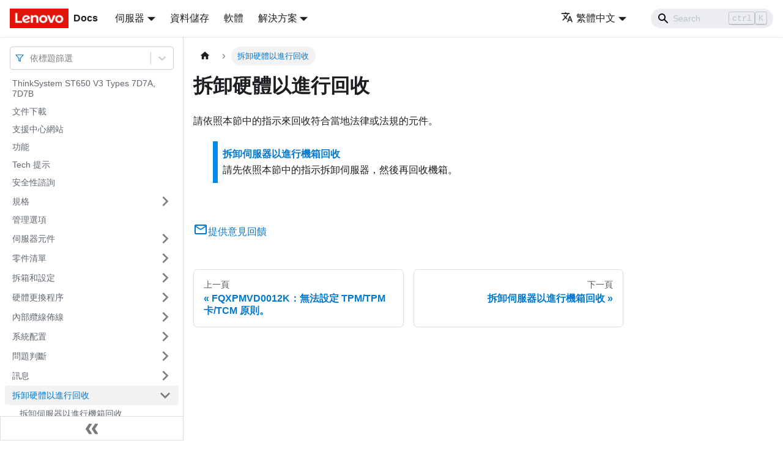

--- FILE ---
content_type: text/html; charset=UTF-8
request_url: https://pubs.lenovo.com/st650-v3/zh-TW/disassemble_for_recycle
body_size: 6306
content:
<!doctype html>
<html lang="zh-TW" dir="ltr" class="docs-wrapper docs-doc-page docs-version-current plugin-docs plugin-id-default docs-doc-id-disassemble_for_recycle" data-has-hydrated="false">
<head>
<meta charset="UTF-8">

<title data-rh="true">拆卸硬體以進行回收 | ThinkSystem ST650V3 | Lenovo Docs</title><meta data-rh="true" name="viewport" content="width=device-width,initial-scale=1"><meta data-rh="true" name="twitter:card" content="summary_large_image"><meta data-rh="true" property="og:image" content="https://pubs.lenovo.com/st650-v3/zh-TW/img/product_soc.png"><meta data-rh="true" name="twitter:image" content="https://pubs.lenovo.com/st650-v3/zh-TW/img/product_soc.png"><meta data-rh="true" property="og:url" content="https://pubs.lenovo.com/st650-v3/zh-TW/disassemble_for_recycle"><meta data-rh="true" name="docusaurus_locale" content="zh-TW"><meta data-rh="true" name="docsearch:language" content="zh-TW"><meta data-rh="true" name="keywords" content="ST650V3,7D7A,7D7B"><meta data-rh="true" name="og:site_name" content="Lenovo Documentation"><meta data-rh="true" name="robots" content="max-image-preview:large"><meta data-rh="true" name="docusaurus_version" content="current"><meta data-rh="true" name="docusaurus_tag" content="docs-default-current"><meta data-rh="true" name="docsearch:version" content="current"><meta data-rh="true" name="docsearch:docusaurus_tag" content="docs-default-current"><meta data-rh="true" property="og:title" content="拆卸硬體以進行回收 | ThinkSystem ST650V3 | Lenovo Docs"><meta data-rh="true" name="description" content="請依照本節中的指示來回收符合當地法律或法規的元件。"><meta data-rh="true" property="og:description" content="請依照本節中的指示來回收符合當地法律或法規的元件。"><link data-rh="true" rel="icon" href="/st650-v3/zh-TW/img/favicon.ico"><link data-rh="true" rel="canonical" href="https://pubs.lenovo.com/st650-v3/zh-TW/disassemble_for_recycle"><link data-rh="true" rel="alternate" href="https://pubs.lenovo.com/st650-v3/disassemble_for_recycle" hreflang="en"><link data-rh="true" rel="alternate" href="https://pubs.lenovo.com/st650-v3/de/disassemble_for_recycle" hreflang="de"><link data-rh="true" rel="alternate" href="https://pubs.lenovo.com/st650-v3/es/disassemble_for_recycle" hreflang="es"><link data-rh="true" rel="alternate" href="https://pubs.lenovo.com/st650-v3/fr/disassemble_for_recycle" hreflang="fr"><link data-rh="true" rel="alternate" href="https://pubs.lenovo.com/st650-v3/it/disassemble_for_recycle" hreflang="it"><link data-rh="true" rel="alternate" href="https://pubs.lenovo.com/st650-v3/ja/disassemble_for_recycle" hreflang="ja"><link data-rh="true" rel="alternate" href="https://pubs.lenovo.com/st650-v3/ko/disassemble_for_recycle" hreflang="ko"><link data-rh="true" rel="alternate" href="https://pubs.lenovo.com/st650-v3/pt-BR/disassemble_for_recycle" hreflang="pt-BR"><link data-rh="true" rel="alternate" href="https://pubs.lenovo.com/st650-v3/ru/disassemble_for_recycle" hreflang="ru"><link data-rh="true" rel="alternate" href="https://pubs.lenovo.com/st650-v3/th/disassemble_for_recycle" hreflang="th"><link data-rh="true" rel="alternate" href="https://pubs.lenovo.com/st650-v3/zh-CN/disassemble_for_recycle" hreflang="zh-CN"><link data-rh="true" rel="alternate" href="https://pubs.lenovo.com/st650-v3/zh-TW/disassemble_for_recycle" hreflang="zh-TW"><link data-rh="true" rel="alternate" href="https://pubs.lenovo.com/st650-v3/disassemble_for_recycle" hreflang="x-default"><link rel="preconnect" href="https://www.google-analytics.com">
<link rel="preconnect" href="https://www.googletagmanager.com">
<script async src="https://www.googletagmanager.com/gtag/js?id=G-XM7YNY3PYK"></script>
<script>function gtag(){dataLayer.push(arguments)}window.dataLayer=window.dataLayer||[],gtag("js",new Date),gtag("config","G-XM7YNY3PYK",{anonymize_ip:!0})</script>




<link rel="preconnect" href="https://fonts.googleapis.com">
<link rel="preconnect" href="https://fonts.gstatic.com" crossorigin="anonymous"><link rel="stylesheet" href="/st650-v3/zh-TW/assets/css/styles.fb44ca10.css">
<link rel="preload" href="/st650-v3/zh-TW/assets/js/runtime~main.7c1ccec4.js" as="script">
<link rel="preload" href="/st650-v3/zh-TW/assets/js/main.8c98b8df.js" as="script">
</head>
<body class="navigation-with-keyboard">
<script>!function(){function t(t){document.documentElement.setAttribute("data-theme",t)}var e=function(){var t=null;try{t=new URLSearchParams(window.location.search).get("docusaurus-theme")}catch(t){}return t}()||function(){var t=null;try{t=localStorage.getItem("theme")}catch(t){}return t}();t(null!==e?e:"light")}()</script><div id="__docusaurus">
<div role="region" aria-label="跳至主要内容"><a class="skipToContent_FR4N" href="#__docusaurus_skipToContent_fallback">跳至主要内容</a></div><nav aria-label="主導航" class="navbar navbar--fixed-top navbarHideable_glH5"><div class="navbar__inner"><div class="navbar__items"><button aria-label="Toggle navigation bar" aria-expanded="false" class="navbar__toggle clean-btn" type="button"><svg width="30" height="30" viewBox="0 0 30 30" aria-hidden="true"><path stroke="currentColor" stroke-linecap="round" stroke-miterlimit="10" stroke-width="2" d="M4 7h22M4 15h22M4 23h22"></path></svg></button><a href="https://pubs.lenovo.com/zh-TW/" target="_self" rel="noopener noreferrer" class="navbar__brand"><div class="navbar__logo"><img src="/st650-v3/zh-TW/img/lenovo.png" alt="Lenovo Logo" class="themedImage_zFba themedImage--light_SMtw" height="32" width="96"><img src="/st650-v3/zh-TW/img/lenovo.png" alt="Lenovo Logo" class="themedImage_zFba themedImage--dark_SHhT" height="32" width="96"></div><b class="navbar__title text--truncate">Docs</b></a><div class="navbar__item dropdown dropdown--hoverable"><a href="#" aria-haspopup="true" aria-expanded="false" role="button" class="navbar__link">伺服器</a><ul class="dropdown__menu"><li><a href="https://pubs.lenovo.com/zh-TW/thinksystem" target="_self" rel="noopener noreferrer" class="dropdown__link externalLink-none">ThinkSystem<svg width="12" height="12" aria-hidden="true" viewBox="0 0 24 24" class="iconExternalLink_SHu7"><path fill="currentColor" d="M21 13v10h-21v-19h12v2h-10v15h17v-8h2zm3-12h-10.988l4.035 4-6.977 7.07 2.828 2.828 6.977-7.07 4.125 4.172v-11z"></path></svg></a></li><li><a href="https://pubs.lenovo.com/zh-TW/thinkedge" target="_self" rel="noopener noreferrer" class="dropdown__link externalLink-none">ThinkEdge<svg width="12" height="12" aria-hidden="true" viewBox="0 0 24 24" class="iconExternalLink_SHu7"><path fill="currentColor" d="M21 13v10h-21v-19h12v2h-10v15h17v-8h2zm3-12h-10.988l4.035 4-6.977 7.07 2.828 2.828 6.977-7.07 4.125 4.172v-11z"></path></svg></a></li><li><a href="https://pubs.lenovo.com/zh-TW/systemx" target="_self" rel="noopener noreferrer" class="dropdown__link externalLink-none">System x<svg width="12" height="12" aria-hidden="true" viewBox="0 0 24 24" class="iconExternalLink_SHu7"><path fill="currentColor" d="M21 13v10h-21v-19h12v2h-10v15h17v-8h2zm3-12h-10.988l4.035 4-6.977 7.07 2.828 2.828 6.977-7.07 4.125 4.172v-11z"></path></svg></a></li><li><a href="https://serveroption.lenovo.com/" target="_blank" rel="noopener noreferrer" class="dropdown__link">Option<svg width="12" height="12" aria-hidden="true" viewBox="0 0 24 24" class="iconExternalLink_SHu7"><path fill="currentColor" d="M21 13v10h-21v-19h12v2h-10v15h17v-8h2zm3-12h-10.988l4.035 4-6.977 7.07 2.828 2.828 6.977-7.07 4.125 4.172v-11z"></path></svg></a></li></ul></div><a href="https://datacentersupport.lenovo.com/storagepubs" target="_self" rel="noopener noreferrer" class="navbar__item navbar__link externalLink-none">資料儲存<svg width="13.5" height="13.5" aria-hidden="true" viewBox="0 0 24 24" class="iconExternalLink_SHu7"><path fill="currentColor" d="M21 13v10h-21v-19h12v2h-10v15h17v-8h2zm3-12h-10.988l4.035 4-6.977 7.07 2.828 2.828 6.977-7.07 4.125 4.172v-11z"></path></svg></a><a href="https://pubs.lenovo.com/zh-TW/software" target="_self" rel="noopener noreferrer" class="navbar__item navbar__link externalLink-none">軟體<svg width="13.5" height="13.5" aria-hidden="true" viewBox="0 0 24 24" class="iconExternalLink_SHu7"><path fill="currentColor" d="M21 13v10h-21v-19h12v2h-10v15h17v-8h2zm3-12h-10.988l4.035 4-6.977 7.07 2.828 2.828 6.977-7.07 4.125 4.172v-11z"></path></svg></a><div class="navbar__item dropdown dropdown--hoverable"><a href="#" aria-haspopup="true" aria-expanded="false" role="button" class="navbar__link">解決方案</a><ul class="dropdown__menu"><li><a href="https://pubs.lenovo.com/zh-TW/thinkagile" target="_self" rel="noopener noreferrer" class="dropdown__link externalLink-none">ThinkAgile<svg width="12" height="12" aria-hidden="true" viewBox="0 0 24 24" class="iconExternalLink_SHu7"><path fill="currentColor" d="M21 13v10h-21v-19h12v2h-10v15h17v-8h2zm3-12h-10.988l4.035 4-6.977 7.07 2.828 2.828 6.977-7.07 4.125 4.172v-11z"></path></svg></a></li><li><a href="https://pubs.lenovo.com/zh-TW/water-cooling-solution" target="_self" rel="noopener noreferrer" class="dropdown__link externalLink-none">Water Cooling Solution<svg width="12" height="12" aria-hidden="true" viewBox="0 0 24 24" class="iconExternalLink_SHu7"><path fill="currentColor" d="M21 13v10h-21v-19h12v2h-10v15h17v-8h2zm3-12h-10.988l4.035 4-6.977 7.07 2.828 2.828 6.977-7.07 4.125 4.172v-11z"></path></svg></a></li></ul></div></div><div class="navbar__items navbar__items--right"><div class="navbar__item dropdown dropdown--hoverable dropdown--right"><a href="#" aria-haspopup="true" aria-expanded="false" role="button" class="navbar__link"><svg viewBox="0 0 24 24" width="20" height="20" aria-hidden="true" class="iconLanguage_DSK9"><path fill="currentColor" d="M12.87 15.07l-2.54-2.51.03-.03c1.74-1.94 2.98-4.17 3.71-6.53H17V4h-7V2H8v2H1v1.99h11.17C11.5 7.92 10.44 9.75 9 11.35 8.07 10.32 7.3 9.19 6.69 8h-2c.73 1.63 1.73 3.17 2.98 4.56l-5.09 5.02L4 19l5-5 3.11 3.11.76-2.04zM18.5 10h-2L12 22h2l1.12-3h4.75L21 22h2l-4.5-12zm-2.62 7l1.62-4.33L19.12 17h-3.24z"></path></svg>繁體中文</a><ul class="dropdown__menu"><li><a href="/st650-v3/disassemble_for_recycle" target="_self" rel="noopener noreferrer" class="dropdown__link" lang="en">English</a></li><li><a href="/st650-v3/de/disassemble_for_recycle" target="_self" rel="noopener noreferrer" class="dropdown__link" lang="de">Deutsch</a></li><li><a href="/st650-v3/es/disassemble_for_recycle" target="_self" rel="noopener noreferrer" class="dropdown__link" lang="es">Español</a></li><li><a href="/st650-v3/fr/disassemble_for_recycle" target="_self" rel="noopener noreferrer" class="dropdown__link" lang="fr">Français</a></li><li><a href="/st650-v3/it/disassemble_for_recycle" target="_self" rel="noopener noreferrer" class="dropdown__link" lang="it">Italiano</a></li><li><a href="/st650-v3/ja/disassemble_for_recycle" target="_self" rel="noopener noreferrer" class="dropdown__link" lang="ja">日本語</a></li><li><a href="/st650-v3/ko/disassemble_for_recycle" target="_self" rel="noopener noreferrer" class="dropdown__link" lang="ko">한국어</a></li><li><a href="/st650-v3/pt-BR/disassemble_for_recycle" target="_self" rel="noopener noreferrer" class="dropdown__link" lang="pt-BR">Português do Brasil</a></li><li><a href="/st650-v3/ru/disassemble_for_recycle" target="_self" rel="noopener noreferrer" class="dropdown__link" lang="ru">Русский</a></li><li><a href="/st650-v3/th/disassemble_for_recycle" target="_self" rel="noopener noreferrer" class="dropdown__link" lang="th">ภาษาไทย</a></li><li><a href="/st650-v3/zh-CN/disassemble_for_recycle" target="_self" rel="noopener noreferrer" class="dropdown__link" lang="zh-CN">简体中文</a></li><li><a href="/st650-v3/zh-TW/disassemble_for_recycle" target="_self" rel="noopener noreferrer" class="dropdown__link dropdown__link--active" lang="zh-TW">繁體中文</a></li></ul></div><div class="searchBox_BlU4"><div class="navbar__search searchBarContainer_h4SQ"><input placeholder="Search" aria-label="Search" class="navbar__search-input"><div class="loadingRing_kmHx searchBarLoadingRing_AT3w"><div></div><div></div><div></div><div></div></div></div></div></div></div><div role="presentation" class="navbar-sidebar__backdrop"></div></nav><div id="__docusaurus_skipToContent_fallback" class="main-wrapper mainWrapper_OJKY docsWrapper_a8OH"><button aria-label="回到頂部" class="clean-btn theme-back-to-top-button backToTopButton_xZQ7" type="button"></button><div class="docPage_LEBb"><aside class="theme-doc-sidebar-container docSidebarContainer_TOXn"><div class="sidebarViewport_swqP"><div class="sidebar_TiFu sidebarWithHideableNavbar_b5mb"><a href="https://pubs.lenovo.com/zh-TW/" target="_self" rel="noopener noreferrer" tabindex="-1" class="sidebarLogo_Jpyc"><img src="/st650-v3/zh-TW/img/lenovo.png" alt="Lenovo Logo" class="themedImage_zFba themedImage--light_SMtw" height="32" width="96"><img src="/st650-v3/zh-TW/img/lenovo.png" alt="Lenovo Logo" class="themedImage_zFba themedImage--dark_SHhT" height="32" width="96"><b>Docs</b></a><nav aria-label="文件側邊欄" class="menu thin-scrollbar menu_Y1UP"><style data-emotion="css b62m3t-container">.css-b62m3t-container{position:relative;box-sizing:border-box;}</style><div class="titleFilter_mcU3 css-b62m3t-container"><style data-emotion="css 7pg0cj-a11yText">.css-7pg0cj-a11yText{z-index:9999;border:0;clip:rect(1px, 1px, 1px, 1px);height:1px;width:1px;position:absolute;overflow:hidden;padding:0;white-space:nowrap;}</style><span id="react-select-25-live-region" class="css-7pg0cj-a11yText"></span><span aria-live="polite" aria-atomic="false" aria-relevant="additions text" role="log" class="css-7pg0cj-a11yText"></span><style data-emotion="css 13cymwt-control">.css-13cymwt-control{-webkit-align-items:center;-webkit-box-align:center;-ms-flex-align:center;align-items:center;cursor:default;display:-webkit-box;display:-webkit-flex;display:-ms-flexbox;display:flex;-webkit-box-flex-wrap:wrap;-webkit-flex-wrap:wrap;-ms-flex-wrap:wrap;flex-wrap:wrap;-webkit-box-pack:justify;-webkit-justify-content:space-between;justify-content:space-between;min-height:38px;outline:0!important;position:relative;-webkit-transition:all 100ms;transition:all 100ms;background-color:hsl(0, 0%, 100%);border-color:hsl(0, 0%, 80%);border-radius:4px;border-style:solid;border-width:1px;box-sizing:border-box;}.css-13cymwt-control:hover{border-color:hsl(0, 0%, 70%);}</style><div class="title-filter__control css-13cymwt-control"><svg stroke="currentColor" fill="none" stroke-width="2" viewBox="0 0 24 24" stroke-linecap="round" stroke-linejoin="round" class="titleFilterIcon_Fmk3" height="1em" width="1em" xmlns="http://www.w3.org/2000/svg"><polygon points="22 3 2 3 10 12.46 10 19 14 21 14 12.46 22 3"></polygon></svg> <style data-emotion="css hlgwow">.css-hlgwow{-webkit-align-items:center;-webkit-box-align:center;-ms-flex-align:center;align-items:center;display:grid;-webkit-flex:1;-ms-flex:1;flex:1;-webkit-box-flex-wrap:wrap;-webkit-flex-wrap:wrap;-ms-flex-wrap:wrap;flex-wrap:wrap;-webkit-overflow-scrolling:touch;position:relative;overflow:hidden;padding:2px 8px;box-sizing:border-box;}</style><div class="title-filter__value-container css-hlgwow"><style data-emotion="css 1jqq78o-placeholder">.css-1jqq78o-placeholder{grid-area:1/1/2/3;color:hsl(0, 0%, 50%);margin-left:2px;margin-right:2px;box-sizing:border-box;}</style><div class="title-filter__placeholder css-1jqq78o-placeholder" id="react-select-25-placeholder">依標題篩選</div><style data-emotion="css 19bb58m">.css-19bb58m{visibility:visible;-webkit-flex:1 1 auto;-ms-flex:1 1 auto;flex:1 1 auto;display:inline-grid;grid-area:1/1/2/3;grid-template-columns:0 min-content;margin:2px;padding-bottom:2px;padding-top:2px;color:hsl(0, 0%, 20%);box-sizing:border-box;}.css-19bb58m:after{content:attr(data-value) " ";visibility:hidden;white-space:pre;grid-area:1/2;font:inherit;min-width:2px;border:0;margin:0;outline:0;padding:0;}</style><div class="title-filter__input-container css-19bb58m" data-value=""><input class="title-filter__input" style="label:input;color:inherit;background:0;opacity:1;width:100%;grid-area:1 / 2;font:inherit;min-width:2px;border:0;margin:0;outline:0;padding:0" autocapitalize="none" autocomplete="off" autocorrect="off" id="react-select-25-input" spellcheck="false" tabindex="0" aria-autocomplete="list" aria-expanded="false" aria-haspopup="true" role="combobox" aria-activedescendant="" aria-describedby="react-select-25-placeholder"></div></div><style data-emotion="css 1wy0on6">.css-1wy0on6{-webkit-align-items:center;-webkit-box-align:center;-ms-flex-align:center;align-items:center;-webkit-align-self:stretch;-ms-flex-item-align:stretch;align-self:stretch;display:-webkit-box;display:-webkit-flex;display:-ms-flexbox;display:flex;-webkit-flex-shrink:0;-ms-flex-negative:0;flex-shrink:0;box-sizing:border-box;}</style><div class="title-filter__indicators css-1wy0on6"><style data-emotion="css 1u9des2-indicatorSeparator">.css-1u9des2-indicatorSeparator{-webkit-align-self:stretch;-ms-flex-item-align:stretch;align-self:stretch;width:1px;background-color:hsl(0, 0%, 80%);margin-bottom:8px;margin-top:8px;box-sizing:border-box;}</style><span class="title-filter__indicator-separator css-1u9des2-indicatorSeparator"></span><style data-emotion="css 1xc3v61-indicatorContainer">.css-1xc3v61-indicatorContainer{display:-webkit-box;display:-webkit-flex;display:-ms-flexbox;display:flex;-webkit-transition:color 150ms;transition:color 150ms;color:hsl(0, 0%, 80%);padding:8px;box-sizing:border-box;}.css-1xc3v61-indicatorContainer:hover{color:hsl(0, 0%, 60%);}</style><div class="title-filter__indicator title-filter__dropdown-indicator css-1xc3v61-indicatorContainer" aria-hidden="true"><style data-emotion="css 8mmkcg">.css-8mmkcg{display:inline-block;fill:currentColor;line-height:1;stroke:currentColor;stroke-width:0;}</style><svg height="20" width="20" viewBox="0 0 20 20" aria-hidden="true" focusable="false" class="css-8mmkcg"><path d="M4.516 7.548c0.436-0.446 1.043-0.481 1.576 0l3.908 3.747 3.908-3.747c0.533-0.481 1.141-0.446 1.574 0 0.436 0.445 0.408 1.197 0 1.615-0.406 0.418-4.695 4.502-4.695 4.502-0.217 0.223-0.502 0.335-0.787 0.335s-0.57-0.112-0.789-0.335c0 0-4.287-4.084-4.695-4.502s-0.436-1.17 0-1.615z"></path></svg></div></div></div></div><ul class="theme-doc-sidebar-menu menu__list"><li class="theme-doc-sidebar-item-link theme-doc-sidebar-item-link-level-1 menu__list-item"><a class="menu__link" href="/st650-v3/zh-TW/">ThinkSystem ST650 V3 Types 7D7A, 7D7B</a></li><li class="theme-doc-sidebar-item-link theme-doc-sidebar-item-link-level-1 menu__list-item"><a class="menu__link" href="/st650-v3/zh-TW/pdf_files">文件下載</a></li><li class="theme-doc-sidebar-item-link theme-doc-sidebar-item-link-level-1 menu__list-item"><a class="menu__link" href="/st650-v3/zh-TW/support_websites">支援中心網站</a></li><li class="theme-doc-sidebar-item-link theme-doc-sidebar-item-link-level-1 menu__list-item"><a class="menu__link" href="/st650-v3/zh-TW/server_features">功能</a></li><li class="theme-doc-sidebar-item-link theme-doc-sidebar-item-link-level-1 menu__list-item"><a class="menu__link" href="/st650-v3/zh-TW/service_bulletins">Tech 提示</a></li><li class="theme-doc-sidebar-item-link theme-doc-sidebar-item-link-level-1 menu__list-item"><a class="menu__link" href="/st650-v3/zh-TW/security_advisories">安全性諮詢</a></li><li class="theme-doc-sidebar-item-category theme-doc-sidebar-item-category-level-1 menu__list-item menu__list-item--collapsed"><div class="menu__list-item-collapsible"><a class="menu__link menu__link--sublist" aria-expanded="false" href="/st650-v3/zh-TW/server_specifications">規格</a><button aria-label="打開/收起側邊欄選單「規格」" type="button" class="clean-btn menu__caret"></button></div></li><li class="theme-doc-sidebar-item-link theme-doc-sidebar-item-link-level-1 menu__list-item"><a class="menu__link" href="/st650-v3/zh-TW/management_options">管理選項</a></li><li class="theme-doc-sidebar-item-category theme-doc-sidebar-item-category-level-1 menu__list-item menu__list-item--collapsed"><div class="menu__list-item-collapsible"><a class="menu__link menu__link--sublist" aria-expanded="false" href="/st650-v3/zh-TW/server_components">伺服器元件</a><button aria-label="打開/收起側邊欄選單「伺服器元件」" type="button" class="clean-btn menu__caret"></button></div></li><li class="theme-doc-sidebar-item-category theme-doc-sidebar-item-category-level-1 menu__list-item menu__list-item--collapsed"><div class="menu__list-item-collapsible"><a class="menu__link menu__link--sublist" aria-expanded="false" href="/st650-v3/zh-TW/parts_list">零件清單</a><button aria-label="打開/收起側邊欄選單「零件清單」" type="button" class="clean-btn menu__caret"></button></div></li><li class="theme-doc-sidebar-item-category theme-doc-sidebar-item-category-level-1 menu__list-item menu__list-item--collapsed"><div class="menu__list-item-collapsible"><a class="menu__link menu__link--sublist" aria-expanded="false" href="/st650-v3/zh-TW/unboxing_and_setup">拆箱和設定</a><button aria-label="打開/收起側邊欄選單「拆箱和設定」" type="button" class="clean-btn menu__caret"></button></div></li><li class="theme-doc-sidebar-item-category theme-doc-sidebar-item-category-level-1 menu__list-item menu__list-item--collapsed"><div class="menu__list-item-collapsible"><a class="menu__link menu__link--sublist" aria-expanded="false" href="/st650-v3/zh-TW/hardware_replacement_procedures">硬體更換程序</a><button aria-label="打開/收起側邊欄選單「硬體更換程序」" type="button" class="clean-btn menu__caret"></button></div></li><li class="theme-doc-sidebar-item-category theme-doc-sidebar-item-category-level-1 menu__list-item menu__list-item--collapsed"><div class="menu__list-item-collapsible"><a class="menu__link menu__link--sublist" aria-expanded="false" href="/st650-v3/zh-TW/internal_cable_routing">內部纜線佈線</a><button aria-label="打開/收起側邊欄選單「內部纜線佈線」" type="button" class="clean-btn menu__caret"></button></div></li><li class="theme-doc-sidebar-item-category theme-doc-sidebar-item-category-level-1 menu__list-item menu__list-item--collapsed"><div class="menu__list-item-collapsible"><a class="menu__link menu__link--sublist" aria-expanded="false" href="/st650-v3/zh-TW/system_configuration">系統配置</a><button aria-label="打開/收起側邊欄選單「系統配置」" type="button" class="clean-btn menu__caret"></button></div></li><li class="theme-doc-sidebar-item-category theme-doc-sidebar-item-category-level-1 menu__list-item menu__list-item--collapsed"><div class="menu__list-item-collapsible"><a class="menu__link menu__link--sublist" aria-expanded="false" href="/st650-v3/zh-TW/problem_determination">問題判斷</a><button aria-label="打開/收起側邊欄選單「問題判斷」" type="button" class="clean-btn menu__caret"></button></div></li><li class="theme-doc-sidebar-item-category theme-doc-sidebar-item-category-level-1 menu__list-item menu__list-item--collapsed"><div class="menu__list-item-collapsible"><a class="menu__link menu__link--sublist" aria-expanded="false" href="/st650-v3/zh-TW/messages_introduction">訊息</a><button aria-label="打開/收起側邊欄選單「訊息」" type="button" class="clean-btn menu__caret"></button></div></li><li class="theme-doc-sidebar-item-category theme-doc-sidebar-item-category-level-1 menu__list-item"><div class="menu__list-item-collapsible menu__list-item-collapsible--active"><a class="menu__link menu__link--sublist menu__link--active" aria-current="page" aria-expanded="true" href="/st650-v3/zh-TW/disassemble_for_recycle">拆卸硬體以進行回收</a><button aria-label="打開/收起側邊欄選單「拆卸硬體以進行回收」" type="button" class="clean-btn menu__caret"></button></div><ul style="display:block;overflow:visible;height:auto" class="menu__list"><li class="theme-doc-sidebar-item-link theme-doc-sidebar-item-link-level-2 menu__list-item"><a class="menu__link" tabindex="0" href="/st650-v3/zh-TW/disassemble_chassis">拆卸伺服器以進行機箱回收</a></li></ul></li><li class="theme-doc-sidebar-item-category theme-doc-sidebar-item-category-level-1 menu__list-item menu__list-item--collapsed"><div class="menu__list-item-collapsible"><a class="menu__link menu__link--sublist" aria-expanded="false" href="/st650-v3/zh-TW/getting_help_and_technical_assistance">取得說明和技術協助</a><button aria-label="打開/收起側邊欄選單「取得說明和技術協助」" type="button" class="clean-btn menu__caret"></button></div></li></ul><div class="sidebar-resource-links"><hr><div><a href="https://lenovopress.lenovo.com/lp1604-thinksystem-st650-v3-server" class="menu__link" target="_BLANK"><img height="24" width="24" src="https://pubs.lenovo.com/img/lenovopress.png"><span class="sidebarLinks-name">ThinkSystem ST650 V3 Server Product Guide</span><div><svg stroke="currentColor" fill="currentColor" stroke-width="0" viewBox="0 0 512 512" height="0.875rem" width="0.875rem" xmlns="http://www.w3.org/2000/svg"><path d="M432,320H400a16,16,0,0,0-16,16V448H64V128H208a16,16,0,0,0,16-16V80a16,16,0,0,0-16-16H48A48,48,0,0,0,0,112V464a48,48,0,0,0,48,48H400a48,48,0,0,0,48-48V336A16,16,0,0,0,432,320ZM488,0h-128c-21.37,0-32.05,25.91-17,41l35.73,35.73L135,320.37a24,24,0,0,0,0,34L157.67,377a24,24,0,0,0,34,0L435.28,133.32,471,169c15,15,41,4.5,41-17V24A24,24,0,0,0,488,0Z"></path></svg></div></a></div></div></nav><button type="button" title="收起側邊欄" aria-label="收起側邊欄" class="button button--secondary button--outline collapseSidebarButton_e0pa"><svg width="20" height="20" aria-hidden="true" class="collapseSidebarButtonIcon_KEWD"><g fill="#7a7a7a"><path d="M9.992 10.023c0 .2-.062.399-.172.547l-4.996 7.492a.982.982 0 01-.828.454H1c-.55 0-1-.453-1-1 0-.2.059-.403.168-.551l4.629-6.942L.168 3.078A.939.939 0 010 2.528c0-.548.45-.997 1-.997h2.996c.352 0 .649.18.828.45L9.82 9.472c.11.148.172.347.172.55zm0 0"></path><path d="M19.98 10.023c0 .2-.058.399-.168.547l-4.996 7.492a.987.987 0 01-.828.454h-3c-.547 0-.996-.453-.996-1 0-.2.059-.403.168-.551l4.625-6.942-4.625-6.945a.939.939 0 01-.168-.55 1 1 0 01.996-.997h3c.348 0 .649.18.828.45l4.996 7.492c.11.148.168.347.168.55zm0 0"></path></g></svg></button></div></div></aside><main class="docMainContainer_LQPs"><div class="container padding-top--md padding-bottom--lg"><div class="row"><div class="col docItemCol_z5aJ"><div class="docItemContainer_c0TR"><article><nav class="theme-doc-breadcrumbs breadcrumbsContainer_DwUf" aria-label="頁面路徑"><ul class="breadcrumbs" itemscope="" itemtype="https://schema.org/BreadcrumbList"><li class="breadcrumbs__item"><a aria-label="主頁面" class="breadcrumbs__link" href="/st650-v3/zh-TW/"><svg viewBox="0 0 24 24" class="breadcrumbHomeIcon_Ppp2"><path d="M10 19v-5h4v5c0 .55.45 1 1 1h3c.55 0 1-.45 1-1v-7h1.7c.46 0 .68-.57.33-.87L12.67 3.6c-.38-.34-.96-.34-1.34 0l-8.36 7.53c-.34.3-.13.87.33.87H5v7c0 .55.45 1 1 1h3c.55 0 1-.45 1-1z" fill="currentColor"></path></svg></a></li><li itemscope="" itemprop="itemListElement" itemtype="https://schema.org/ListItem" class="breadcrumbs__item breadcrumbs__item--active"><span class="breadcrumbs__link" itemprop="name">拆卸硬體以進行回收</span><meta itemprop="position" content="1"></li></ul></nav><div class="theme-doc-markdown markdown"><h1>拆卸硬體以進行回收</h1><div class="body refbody"><p class="shortdesc">請依照本節中的指示來回收符合當地法律或法規的元件。</p></div><div class="related-links"><ul class="ullinks"><li class="link ulchildlink"><strong><a href="/st650-v3/zh-TW/disassemble_chassis">拆卸伺服器以進行機箱回收</a></strong><br>請先依照本節中的指示拆卸伺服器，然後再回收機箱。</li></ul></div><div></div></div><div class="feedback docusaurus-mt-lg" style="color:#ccc"><svg stroke="currentColor" fill="currentColor" stroke-width="0" viewBox="0 0 24 24" class="react-icons" height="1.5em" width="1.5em" xmlns="http://www.w3.org/2000/svg"><path fill="none" d="M0 0h24v24H0V0z"></path><path d="M20 4H4c-1.1 0-1.99.9-1.99 2L2 18c0 1.1.9 2 2 2h16c1.1 0 2-.9 2-2V6c0-1.1-.9-2-2-2zm0 14H4V8l8 5 8-5v10zm-8-7L4 6h16l-8 5z"></path></svg>提供意見回饋</div></article><nav class="pagination-nav docusaurus-mt-lg" aria-label="文件選項卡"><a class="pagination-nav__link pagination-nav__link--prev" href="/st650-v3/zh-TW/FQXPMVD0012K"><div class="pagination-nav__sublabel">上一頁</div><div class="pagination-nav__label">FQXPMVD0012K：無法設定 TPM/TPM 卡/TCM 原則。</div></a><a class="pagination-nav__link pagination-nav__link--next" href="/st650-v3/zh-TW/disassemble_chassis"><div class="pagination-nav__sublabel">下一頁</div><div class="pagination-nav__label">拆卸伺服器以進行機箱回收</div></a></nav></div></div></div></div></main></div></div><footer class="footer footer--dark"><div class="container container-fluid"><div class="footer__bottom text--center"><div class="footer__copyright">© 2026 Lenovo. All rights reserved. <span class="lenovo-policy"><a href="https://www.lenovo.com/privacy/" target="_blank">Privacy Policy</a> | <a href="https://www.lenovo.com/us/en/legal/" target="_blank">Terms of Use</a></span></div></div></div></footer></div>
<script src="/st650-v3/zh-TW/assets/js/runtime~main.7c1ccec4.js"></script>
<script src="/st650-v3/zh-TW/assets/js/main.8c98b8df.js"></script>
</body>
</html>

--- FILE ---
content_type: application/javascript
request_url: https://pubs.lenovo.com/st650-v3/zh-TW/assets/js/runtime~main.7c1ccec4.js
body_size: 21469
content:
(()=>{"use strict";var e,f,a,d,c,b={},t={};function r(e){var f=t[e];if(void 0!==f)return f.exports;var a=t[e]={exports:{}};return b[e].call(a.exports,a,a.exports,r),a.exports}r.m=b,e=[],r.O=(f,a,d,c)=>{if(!a){var b=1/0;for(i=0;i<e.length;i++){a=e[i][0],d=e[i][1],c=e[i][2];for(var t=!0,o=0;o<a.length;o++)(!1&c||b>=c)&&Object.keys(r.O).every((e=>r.O[e](a[o])))?a.splice(o--,1):(t=!1,c<b&&(b=c));if(t){e.splice(i--,1);var n=d();void 0!==n&&(f=n)}}return f}c=c||0;for(var i=e.length;i>0&&e[i-1][2]>c;i--)e[i]=e[i-1];e[i]=[a,d,c]},r.n=e=>{var f=e&&e.__esModule?()=>e.default:()=>e;return r.d(f,{a:f}),f},a=Object.getPrototypeOf?e=>Object.getPrototypeOf(e):e=>e.__proto__,r.t=function(e,d){if(1&d&&(e=this(e)),8&d)return e;if("object"==typeof e&&e){if(4&d&&e.__esModule)return e;if(16&d&&"function"==typeof e.then)return e}var c=Object.create(null);r.r(c);var b={};f=f||[null,a({}),a([]),a(a)];for(var t=2&d&&e;"object"==typeof t&&!~f.indexOf(t);t=a(t))Object.getOwnPropertyNames(t).forEach((f=>b[f]=()=>e[f]));return b.default=()=>e,r.d(c,b),c},r.d=(e,f)=>{for(var a in f)r.o(f,a)&&!r.o(e,a)&&Object.defineProperty(e,a,{enumerable:!0,get:f[a]})},r.f={},r.e=e=>Promise.all(Object.keys(r.f).reduce(((f,a)=>(r.f[a](e,f),f)),[])),r.u=e=>"assets/js/"+({0:"737108d1",67:"f337e8dc",153:"f5276dd4",241:"6d2e0312",243:"167f9061",394:"c4891664",430:"f97e6833",473:"ec1998e5",687:"4a177c62",756:"bb18bbc7",867:"c7844cb1",907:"412b36d1",1046:"19c44dbf",1131:"bf80862d",1537:"ec7d1457",1802:"86533a2b",1882:"2aac2700",1973:"40eae092",2075:"cbb621e6",2090:"3046c7ed",2289:"bea81fe1",2294:"c1b3cb00",2570:"797c1e17",2581:"75b0b056",2596:"148e6ea1",2781:"16887234",2862:"1e78e80e",2920:"4cd9e72c",2938:"61814dc0",2974:"4d69c85d",3031:"30209b2b",3215:"0b402669",3260:"ccd16d8e",3296:"5a62b6f2",3389:"34adc7fb",3397:"9ee525e7",3456:"7947bac6",3459:"06f9381d",3498:"bdea7168",3509:"8cabdb59",3551:"c3896417",3849:"fb3f07e8",3866:"7882c83f",3885:"1960c88a",3961:"692e04ff",4160:"f360df7f",4178:"a879d7fc",4209:"8e585784",4238:"3ed471a7",4244:"6cf4e957",4254:"abbc59e3",4554:"08155c04",4621:"43b69c23",4682:"1aff2002",4742:"6cc25334",4763:"e7aafce6",4765:"a20c8c46",4877:"c7a5d588",4960:"d68cd1fc",5066:"2ed92ab9",5111:"6b066298",5231:"7a24fd64",5262:"df8e5091",5327:"68dfa3b2",5507:"4e3c36b4",5508:"96266cdf",5690:"c10a06b8",5701:"8758952f",5887:"cb4caa84",5890:"a54547f9",5986:"24ffd947",6014:"b1f72aa7",6038:"5891a213",6107:"891f4429",6116:"4ec6f481",6566:"3eff3f12",6687:"7f6d500d",6808:"6c103d63",7006:"302dfc94",7042:"f439f7ff",7182:"3851b40f",7208:"7254e043",7229:"2c1407b8",7237:"58fd3c47",7391:"ac4f26f9",7422:"cfe780f1",7511:"9f10d0c2",7593:"4774fa1f",7667:"bc15618a",7823:"b972a5a8",7833:"cbb557eb",7977:"3320b09b",7993:"b1a885fd",8001:"404c2635",8025:"50f704d1",8096:"862adbe3",8148:"5deee7d0",8223:"85402f58",8290:"02f7484a",8391:"e4dfce4a",8417:"6e8532dd",8443:"094dc827",8466:"1efc2b71",8755:"d4eeb68d",8857:"dc52b6d9",9118:"ab25001c",9569:"597eaa07",9735:"1214b16a",9791:"1a065786",9865:"8e495159",9946:"4372eeb7",9952:"82c36a82",9982:"3e9bd12a",10032:"a8af6531",10079:"46e6f068",10094:"2f0f8202",10492:"7fd09364",10555:"fe73ed1a",10628:"01a1998a",10743:"fe9c4856",10881:"f0088c3a",10948:"f4755054",10977:"78514262",11081:"6186f9fe",11328:"8eab4568",11541:"865fdc60",11593:"c4204df5",11640:"c0d654db",11689:"fc239b16",11918:"0043840d",11960:"ebf88744",11975:"a6ca8d12",12004:"8a71cb2b",12134:"7d954cde",12215:"447e5dc4",12297:"2b81ab76",12456:"f4b1ba9a",12486:"91e576c7",12622:"7e4cd3db",12637:"de225b2e",12675:"957e6d1d",12713:"f60d0661",12891:"8a4e306c",12951:"24827a1c",12971:"41e6d08a",12981:"65f4af1e",13040:"cfb39c10",13071:"208241de",13075:"e52cee78",13131:"c183f82f",13258:"1ba5f7bc",13260:"b74117c7",13394:"05b8fc34",13474:"b1697e25",13611:"5044c972",13958:"e0c05a5b",14280:"8bfe2d6b",14325:"93df083a",14372:"30cf7223",14457:"68ca32e4",14465:"2d430e94",14502:"7c270ba7",14587:"c41b4b53",14618:"dba64166",14854:"154f9d97",14865:"aff18643",14867:"a7b819ed",15114:"c390c207",15117:"1aa4f5da",15209:"9e98f0f0",15340:"89a0fe06",15445:"b93660d5",15595:"91d2b823",15818:"4d078dd3",15831:"f7aab344",15917:"e03c83e8",15946:"8a5d3b1f",16236:"f8980a06",16249:"c4800572",16534:"d428efed",16556:"d0fd1713",16572:"bf69428b",16667:"dbd68002",16739:"41426681",16944:"d8cd1c82",17333:"3905bf63",17351:"c81c2793",17361:"c1ad91a8",17588:"dd859b82",17851:"f5918eff",17885:"5bda7dcc",18004:"7cbb242d",18025:"d4a89f8c",18091:"5a4ba285",18160:"f305fb28",18219:"f8f3408c",18231:"5d1073ac",18354:"3d4954f4",18445:"df335c54",18447:"99a3b42b",18571:"d9d07e0d",18616:"c031ab28",18755:"8f989440",19008:"b2da63a2",19067:"535b84d3",19114:"c8feea5f",19255:"a2679e40",19287:"93810764",19350:"9c2996e4",19662:"d7ae7209",19710:"5c10e9f9",19849:"49856f5b",19928:"ee4a230d",19932:"c5d56380",20042:"7a6ad097",20067:"22613896",20175:"58f5871d",20201:"9abf47e3",20203:"1087264b",20356:"50e02977",20658:"a174d86d",20733:"57ccb198",20853:"fe4a5155",20886:"4a20ff52",20897:"9aebc0eb",20946:"7dcbc580",21026:"610b8b0f",21128:"7df9547a",21200:"cfc2e622",21209:"fa095715",21264:"f240fd6c",21367:"5fb6cf31",21457:"53eba14c",21614:"795bcef1",21658:"76a8bd11",21768:"d0fcd87c",21915:"f6ecfe94",21941:"eda6f29f",22035:"289796ae",22048:"0cad361b",22075:"32921d48",22123:"d6d98d14",22129:"f08c3c22",22146:"7578ab80",22252:"1f1e6e9f",22277:"e2a40f02",22543:"18cc1d81",22671:"a7d1367a",22712:"dec5f547",22888:"f5326dcc",22938:"a8105186",22981:"e6ddc136",22993:"b901a33c",23281:"6bc11c5a",23369:"48d68ab2",23458:"1767a33d",24223:"2faa1613",24365:"a92bc45d",24387:"b4c0d1ea",24423:"4fd1584c",24709:"e61cfff7",24864:"dc9ead63",24947:"ba8ca7a3",24976:"f79d4177",25074:"ca2475d3",25110:"f1b2c18a",25250:"7567bb81",25511:"a87c1cb7",25528:"2cb35ee4",25780:"8266fc33",25914:"4280994e",26157:"7aa5168c",26176:"1fc3000e",26199:"bee5f7e4",26293:"9c3052be",26295:"32f28fa0",26467:"9f0619c0",26485:"2e9b4bf2",26487:"b2328edd",26844:"b87a0c65",26921:"d5171753",26940:"5e98359e",27010:"cf428e99",27058:"148153c0",27086:"c47140d8",27154:"8e92f974",27323:"71081afe",27506:"b3599569",27558:"cf11fac0",27584:"a8623a1e",27622:"4070177f",27743:"45378d3a",27797:"b745a631",27918:"17896441",27937:"d9a61b4e",27971:"8d60abfb",28169:"a28e3de5",28210:"b8747263",28614:"fa4b60c4",28679:"6e10f367",28744:"b8f81a12",28834:"e9a8b3a6",28852:"f7e6c155",28931:"6bf767b1",29022:"67dd06d3",29131:"1e24dfad",29218:"56bbc778",29225:"f4c77779",29263:"49b99645",29282:"3369c119",29306:"091a79bb",29419:"83e0a54a",29514:"1be78505",29676:"0d27459c",29793:"b6f4a2c4",29829:"135ce2c8",30005:"4b7d3fec",30008:"33636d5e",30009:"6ed6e24d",30031:"6d30ee6d",30229:"92458ac8",30304:"435d2f1a",30400:"1c4ea3e0",30692:"c2f4d323",30696:"ba5ef74a",30710:"eefdcf2b",30746:"4ebb03c3",30768:"79525efb",30862:"312fe325",30871:"20d3a701",30896:"89dae87f",31123:"7f2b3737",31168:"41688ea6",31242:"1675cc97",31304:"7ca6a934",31425:"8023cb12",31495:"1c4a8c8f",31718:"919558bd",31812:"40b3b6b9",31848:"bc86074d",31974:"fe3b290f",32176:"ea175e30",32226:"f327f021",32327:"79f4c517",32660:"05810471",32717:"5ee875d7",32995:"5af6de80",33006:"b6024778",33555:"e42b15a1",33662:"74e41e11",33713:"05b1a9c2",33791:"b174c702",33916:"064d4938",34040:"234f472b",34075:"9bb9a235",34123:"8eb98ff3",34160:"d98deb59",34253:"0925e36c",34309:"20cda4fe",34423:"247e85d9",34453:"8adc9116",34637:"2029a5a9",34656:"a13b7268",34663:"7d7de711",34816:"46799eee",34903:"e7923790",35001:"a7eb7684",35014:"a86b9816",35134:"44ef290a",35417:"bb6098bb",35858:"c078bdb4",35876:"8bade4ca",35939:"1c58a297",35981:"69d25e54",36010:"b01f64b8",36291:"bee7e49f",36385:"b8ddf741",36443:"80e50d41",36595:"b470d8cb",36640:"77c6f8c1",36758:"8ac908ba",36963:"d8443721",37096:"64ed21cb",37212:"ff288456",37315:"bc5fefa5",37449:"f3d0791c",38077:"15bcb934",38209:"f5575fa3",38274:"ec2e4fdd",38319:"19967154",38598:"0692120d",38613:"b816eb49",38829:"e53a4062",38980:"6947091f",39005:"769a143e",39148:"51ab9124",39175:"a0c0cd64",39183:"47ba88d2",39218:"9020c190",39258:"910fec15",39459:"5a0bc123",39573:"809e6dde",39843:"1439a7c1",39859:"882aded9",40189:"5cfc145c",40249:"b5a6eb95",40631:"ecd63e1f",40778:"2672e185",40915:"28ed6626",40997:"ae0b8e7f",41034:"82ffda18",41098:"49541755",41281:"6621e89b",41433:"4fe641e7",41434:"ac8bdf14",41509:"55c57d41",41530:"cf51b848",41646:"b6f299d4",41655:"7c72b2b5",41708:"4109c3a2",42187:"50454dd7",42474:"0e8dfd82",42784:"f4cd3824",42825:"cd22c7d4",42998:"257408bd",43155:"a251cbf7",43284:"14fa4511",43399:"1743ac11",43466:"c055b1b9",43702:"39eec7af",43836:"7b747b9f",43952:"5b0ec33f",44124:"1aceb76f",44258:"1bca9602",44510:"63a4c94f",44781:"b1a7aa1a",44785:"482e0d0d",44820:"98042d07",44860:"a247fb6d",44976:"695a2e67",44992:"4f784756",45100:"9cd485f0",45224:"fa696b1f",45520:"467b4eee",45543:"52b776cc",45549:"5c262716",45656:"f6bed3a5",45882:"94a0a6e3",45955:"04715b0d",46049:"2d9c13b0",46059:"f9347c46",46228:"89e435f8",46235:"219fa81e",46368:"5002ac4c",46513:"3eb8bf37",46588:"72198c3e",46831:"ee5846ea",46877:"a89136f7",46964:"3bb200d8",46993:"04b200da",47285:"1d7b5110",47332:"27c2271d",47391:"7fe554e9",47413:"d4272744",47438:"5cb2456f",47455:"be98ad96",47505:"6b5e5d72",47711:"a8c17413",47998:"7ff24333",48183:"8de7ab2c",48294:"ed01e016",48397:"ce2041f0",48561:"e7542894",48687:"8525f632",48712:"e78a6487",48784:"85d0a9f3",48790:"413a8aa5",49039:"b2ba9a9a",49043:"83691b14",49170:"8c8d8603",49512:"b9c35548",49523:"fd18c173",49578:"2da0f359",49592:"adff0250",49604:"2e479725",49611:"f39196c0",49654:"0eb6b26d",49659:"cfac08cd",49687:"23805f9f",50228:"95193983",50249:"db735224",50430:"1953c5f4",50505:"b767022d",50580:"e0594e93",50617:"e22638fe",50647:"56d05a5b",50681:"370bb1ad",50712:"b4a5c96a",50729:"dee05f0f",50835:"c22277a0",50995:"4301a477",51002:"34512daf",51095:"f43791fa",51101:"f6c96648",51176:"72d39482",51439:"c313885e",51581:"0b0aa0d4",51970:"c2c7e6b0",52046:"ada5f3ad",52147:"7430929d",52176:"2b86fafa",52205:"d41f017a",52287:"d6e8001c",52292:"ba391741",52375:"3124a6c6",52396:"3c00446d",52470:"e64ce9c0",52681:"a712e977",52788:"d3a5889e",52800:"09910aba",52868:"5bf92468",53203:"92685d04",53273:"e136ecda",53353:"19c3f3f2",53459:"3647cebe",53499:"bcc80b8f",53525:"17776bb1",53549:"0cf2077c",53556:"2ac8f533",53597:"5a326dd0",53658:"093285db",53665:"f1da1d17",53697:"550edb51",53749:"8ed58b2f",53806:"91cb7fe1",53874:"a0267e91",53913:"5a201f54",53950:"5ad37af1",54468:"92fb4c66",54669:"00c7aa60",54731:"376e5c92",54799:"605e2f02",54899:"6c96ab56",54900:"1f2642c1",55139:"eaf2a162",55296:"c049885c",55430:"f49d4ac0",55540:"210e3570",55564:"0cae4d0a",55643:"33293c9b",55649:"7f4a57fe",55764:"a978f175",56293:"2880c0f4",56368:"35c251d2",56393:"319ebd8b",56635:"cbd99207",56643:"88c79d8d",56669:"987be3ec",56750:"b344e09c",56820:"85b02985",57105:"6c8cae86",57333:"b1006bd9",57345:"9525949f",57360:"91ccac7e",57460:"acba0b1c",57467:"67a40ef9",57564:"76825364",57615:"8c81c52f",57795:"f819b801",57987:"dd44d40b",58024:"3ba98dcd",58028:"8a4c5b8e",58089:"b43f0b6a",58131:"2efc4424",58351:"0357a3a7",58428:"5af300c9",58623:"aced9098",58630:"5d1a0a3a",58689:"73e9745c",58798:"1cd193dd",58815:"ad696b9f",59051:"6e1e5120",59105:"fafb0ce0",59372:"2b934220",59409:"656742b8",59463:"97b014f9",59466:"332ce192",59896:"9f3de5f3",59920:"d59bb4b7",59972:"648aa4d2",60153:"c6481561",60156:"83fcbeb7",60301:"708a1f39",60418:"e1bf7eaf",60541:"7151ef91",60559:"e458eb8d",60681:"4c401dfa",60707:"363c3adc",60796:"b2f9c04b",60831:"8fb6c00c",60840:"df0715b6",60847:"88b3157e",60926:"6c52d7df",61013:"cd43dd54",61103:"7376ceb9",61145:"f0310b61",61355:"f5e9e6cd",61533:"31acb004",61624:"65288f9f",61834:"641529c7",61932:"af795484",61995:"e0ccd3b2",62129:"a333ff4f",62159:"3c6750df",62266:"47632164",62294:"f87a0ae3",62309:"f07b112d",62381:"cbc3649b",62565:"e082a4b1",62581:"0ef0e25b",62932:"8f2aa67e",62935:"3a4d04f9",63149:"8ed41d9b",63286:"3bc68112",63298:"5b4fd0a3",63431:"c2164667",63437:"b2dece91",63515:"86d20472",63526:"022502ec",63748:"a3b17976",63953:"c5508da6",64039:"dd1bd210",64044:"d67698c2",64062:"4e514e7f",64075:"6d76d8ab",64091:"0dfe9532",64162:"2ef8c8a7",64170:"717daaba",64258:"cd8da4ec",64280:"7f4e2445",64402:"4fe957fe",64460:"75ae88bf",64836:"de03ef36",65095:"4aec3ace",65338:"90667655",65365:"d2eb769d",65369:"f9114585",65391:"480824bc",65468:"5d42dfc9",65484:"f00f1ccd",65658:"da06db3d",65733:"448e3695",65739:"13211b76",65790:"2b11e06a",65872:"9d9279cb",65968:"f5f4bf24",65978:"85dedfc7",66188:"95622555",66268:"83caf922",66273:"a9ac39bd",66399:"c84e16c8",66591:"88db4665",66665:"a31a7ceb",66824:"48696c78",66926:"8295edde",66963:"0887a65c",66981:"5c7d0d95",67162:"07ffaf74",67302:"29f7368a",67426:"0580c040",67442:"38603825",67756:"c4be5bea",67758:"cd4da9a9",67848:"0b6af678",67967:"358f8efe",67990:"26be1b70",68009:"afaa1f01",68029:"22ec5402",68234:"c29e37e5",68248:"e5627ab4",68324:"634d7439",68520:"1666b9b5",68655:"80ad0c51",68673:"d88f559e",68910:"d208cb24",69033:"6dc21e0b",69071:"5e2b88da",69090:"f943053f",69642:"70831a7d",69655:"3171256b",69757:"dfa626f0",69844:"9d88d5aa",69902:"77b69d17",70184:"1b8a2b2d",70425:"5733e91c",70791:"467ab78b",70818:"f98a9919",70870:"38071100",71180:"e1981173",71198:"788c532d",71291:"5f6d8faa",71314:"000fdf96",71353:"4e3da230",71402:"d009cb05",71576:"5da5cb43",71736:"54af8200",71837:"e6776a44",71913:"17632472",71990:"07f18dd3",72041:"d5764f86",72335:"c1b78d4d",72417:"67949757",72531:"1cc1f616",72579:"6de43b43",72984:"b2aa8ef5",73031:"89c12876",73061:"078ed0d0",73278:"aac6f2de",73296:"2340074a",73347:"0aa34fb0",73429:"438e2362",73599:"18b4e678",73771:"e6f32570",73859:"c93a0c23",73896:"6472adf2",73944:"d5ed4d1f",73981:"44f5867f",74139:"d41f3d7d",74198:"32666e4b",74210:"6bf73dd3",74577:"0f29202f",74622:"e032fa90",74763:"41b43e0c",74964:"69c418f3",75066:"f3d8e8ef",75115:"92bb5856",75141:"d0ef7056",75174:"49ab3f2a",75223:"30112218",75313:"d76e1b10",75782:"cca77404",75788:"745314e1",75843:"c63dbd37",76035:"4f4d1eeb",76198:"c011ff13",76201:"e528b584",76260:"6d1d52a0",76376:"cb79b36c",76427:"1ba9235c",76489:"35d25c3d",76598:"1e36463b",76619:"f0d5c7ea",76668:"ea6e03e0",76698:"ddfbeb23",76714:"b02c65b6",76766:"07e9f0b2",76879:"4213014c",77063:"bf4089b1",77095:"1237d267",77291:"f4c1097a",77343:"2895c6e1",77414:"f1f3f859",77895:"323cff79",78003:"47aa9d35",78059:"da80ddd9",78212:"3da65d4a",78283:"bbc89ce5",78304:"feb0c5fb",78554:"354a2178",78607:"261bd1c7",78608:"a8ba2fe6",78774:"f7aea222",78868:"803a1d13",79062:"6fd3c9b2",79352:"2b6f469e",79409:"f960ebab",79670:"0b5b0260",80003:"48aa8548",80011:"9e83c4af",80053:"935f2afb",80090:"02f3f615",80152:"cbf1ed36",80233:"77b0e938",80234:"cf88e963",80414:"efab7994",80424:"a0fb8142",80638:"b3067c73",80692:"b289688a",80897:"6143d640",80954:"1a6faca6",81455:"a5a6dc8f",81601:"1fe599f0",81793:"b0ea7d76",81983:"ca6a3319",81994:"b0fef0cf",82089:"65786bca",82278:"b515fe0c",82493:"187032c2",82526:"b45feebb",82630:"9f9bb604",82867:"5f7640d2",82978:"91148166",83012:"246bf680",83019:"a51fe0ee",83045:"d9426f8e",83234:"0737e8e3",83407:"7c852e11",83484:"0b0f7a84",83632:"feab664c",83732:"747a347d",83919:"d652b6fa",84256:"0bcd51da",84397:"4480f67d",84413:"683466ce",84436:"a33e996f",84444:"5b2bf480",84524:"d9f23ff0",84578:"3d451446",84602:"5361271c",84614:"ccf2490b",84620:"5e1e8266",84951:"4bae4ad0",84952:"a7072ada",84960:"da2a8f3e",85123:"2f8fa2d4",85426:"f196f41e",85445:"6335b6f2",85492:"09893132",85501:"61629efa",85506:"757c9eaa",85643:"f42ecbfc",85685:"eb10399b",85693:"142ff93c",85874:"6534f2e9",86014:"b4f1798e",86056:"950a895e",86068:"d4a7c895",86272:"e204faff",86509:"4f30c506",86746:"bfafe7d1",86896:"33c41653",87024:"7a7a461f",87164:"c5104bad",87441:"9e5a7b7b",87496:"c80bd7f1",87605:"e755f78c",87781:"c978c1d6",87787:"ede29d6e",87830:"505e21ea",87901:"b79c1666",88061:"fa3284a4",88203:"7c6f53f8",88302:"81e163a1",88329:"26fdf2b1",88335:"cd80de11",88344:"49d13c45",88412:"c8573e02",88668:"6a37febe",88690:"e19cfcac",88812:"de888cd5",88829:"6d9e9070",88862:"66c083bf",88960:"93451978",88991:"49d1c76c",89195:"20d34791",89254:"1a99f934",89310:"d0a38173",89354:"369fe015",89502:"5b4e7be6",89758:"8f049ca2",89914:"0e327f41",90119:"d0f0f9d4",91141:"91ce0059",91377:"55627cbf",91474:"9ad35861",91478:"f4081018",91491:"c318e0fa",91599:"e6dad93a",91637:"ec5064cf",91646:"b418b58d",91667:"9d1b5924",91701:"88d5a4c6",91761:"3c077bce",91767:"d730b83b",91794:"58a11738",92031:"012dbb42",92174:"f7302d26",92181:"12abfc54",92319:"243d8cda",92340:"69043c0d",92378:"17536d43",92445:"6d0487b5",92493:"48302908",92503:"c47e31ba",92549:"c730e976",92690:"9f218081",92821:"9c529ffa",92909:"501a37e2",92961:"9c2d66df",93008:"b2e1138a",93040:"54cfcf08",93048:"b73d948c",93239:"ea03b8bd",93244:"0a01ea82",93260:"670785c6",93381:"3924ef83",93421:"d37b7784",93467:"29359549",93715:"e310880a",93982:"432d1fe8",94009:"dd19ee9f",94065:"84c7ee7a",94094:"7caf3fdf",94118:"0449a4b7",94133:"b334f850",94201:"03300f1b",94213:"770f1463",94249:"03db4b16",94283:"0112e2bf",94298:"fd8436ae",94676:"75ab5820",94692:"239e2e0a",94787:"0f79185a",94970:"98a432b8",94990:"13e20274",95113:"4b2989e0",95257:"6a8249d1",95462:"3c9a5c90",95526:"12ca8cea",95579:"e68b6d41",95721:"38f42908",96008:"39e6a3e2",96061:"7876eff2",96069:"3957c1cd",96125:"b129eb32",96456:"1d6a7279",96699:"4108f4c0",96703:"759c0f48",96736:"3bfa458a",96970:"3d06d1e9",97004:"642abaae",97028:"aac1be80",97060:"17fd78e5",97062:"2122fcbc",97346:"2f569d8b",97379:"9cafaa2f",97420:"d0985adc",97616:"c17fc8dd",97619:"858df212",97773:"58cb1657",97809:"6bdf0653",97920:"1a4e3797",97951:"c756159d",97994:"1788e44d",98131:"c1d01f0a",98157:"e6957ace",98330:"1eee7008",98436:"d841a074",98479:"47d68d8f",98526:"e5429372",98737:"6710272a",98779:"d69671ef",98855:"97f140da",99045:"7692e194",99076:"ada2893e",99369:"63eea930",99777:"8aba89f7",99980:"d727198d"}[e]||e)+"."+{0:"e8595b8e",67:"9ef1b928",153:"fd15eaae",241:"674c1810",243:"c407603a",394:"747c1a1a",430:"ac3b2f44",473:"6b9b2608",687:"e1723a06",756:"1a313fbe",867:"07110b3a",907:"910eac41",1046:"a829da2c",1131:"09028af5",1537:"81de55fd",1802:"c170db36",1882:"c6d6f22f",1973:"b4a533b9",2075:"ac7de7a4",2090:"00791522",2289:"cd5ca2f7",2294:"d3fb318c",2570:"b8a88ef4",2581:"5aca593f",2596:"25ed2550",2781:"ed0675e0",2862:"a290ef37",2920:"4c705e64",2938:"57d8f363",2974:"ef049419",3031:"60ff8337",3215:"8ab03825",3260:"b44bdb4c",3296:"6490eb38",3389:"de304014",3397:"f7666e93",3456:"4a5d63fe",3459:"d0744d34",3498:"fbcd1de7",3509:"dc053144",3551:"18b1198f",3849:"0eb2159f",3866:"1dee30fa",3885:"69d726aa",3961:"8ae3c920",4160:"b4eefc09",4178:"7255cad4",4209:"b6fff961",4238:"d4198c59",4244:"ccfc5098",4254:"f7852747",4554:"077ccf26",4621:"507dc8f9",4682:"1ba392e4",4742:"3c924531",4763:"7c1535a1",4765:"99d8adc3",4877:"9a726988",4960:"63d0744b",5066:"5a2b6551",5111:"185cc24b",5231:"6cf97344",5262:"a7cc4147",5327:"6d1b6c8a",5507:"010ccf91",5508:"1d642986",5690:"0a077b5b",5701:"335ea700",5887:"2a5f34a6",5890:"150ff973",5986:"4abe2769",6014:"daa1c33c",6038:"2883b4d6",6107:"4ac8d235",6116:"6c93cd0b",6566:"40ca775f",6687:"dd2a539c",6808:"2e15bb3b",7006:"aa826278",7042:"c4b9633f",7182:"f8ab0ca9",7208:"b00ed30f",7229:"31cec13a",7237:"5e668d9b",7391:"4b8d6be8",7422:"05e301e4",7511:"74f3da9a",7593:"7dd8643e",7667:"91028eee",7794:"4b703cc4",7823:"35c3dccb",7833:"aacb12f3",7977:"482ac0b2",7993:"b1cdc4bd",8001:"d72f1303",8025:"031b18a5",8096:"722c0a49",8148:"5b4f854b",8223:"6829ab40",8290:"736e3f49",8391:"dbb5f45d",8417:"5b9b0b5a",8443:"b9cee0e0",8466:"6098e10f",8755:"c316fed5",8857:"d22a37dc",9118:"8a553ff5",9569:"3d819a7c",9735:"d0509e57",9791:"a864db3f",9865:"3ebcb706",9946:"2b9a11fd",9952:"9a7fa687",9982:"f922affb",10032:"58a75361",10079:"5ec75e14",10094:"69c587b1",10492:"05231d03",10555:"266abd10",10628:"dbb346e7",10743:"8aec114a",10881:"12c0d13b",10948:"e5528294",10977:"6457e044",11081:"893eb504",11328:"78d22fef",11541:"274f303e",11593:"da4c235d",11640:"4b1d4005",11689:"793bf10e",11918:"e7363163",11960:"db576139",11975:"13336b2c",12004:"a9d55b16",12134:"52bf3ecc",12215:"89c4c5b4",12297:"bebc5bf9",12456:"67d9b81a",12486:"1c2712cb",12622:"6807497d",12637:"02816a85",12675:"92a7b3c2",12713:"dd788c33",12891:"d287d319",12951:"9e6e773a",12971:"63fab812",12981:"57155195",13040:"51fccfea",13071:"5f13030a",13075:"8c49b348",13131:"20c09561",13258:"28a027b8",13260:"48af9ea5",13394:"be05ae4d",13474:"d6ee06ab",13611:"a9e2f560",13958:"0863669b",14280:"6f7c1bb8",14325:"ee83ad32",14372:"e64bc650",14457:"48396d92",14465:"0a7728aa",14502:"69ecb85e",14587:"48132a22",14618:"3cd4b58f",14854:"a950573d",14865:"c39254b8",14867:"cf2fb679",15114:"49005472",15117:"969a97ef",15209:"3bbe567b",15340:"b4507f9d",15445:"872a8334",15595:"454aa7f3",15818:"2a3e93c2",15831:"e0d66598",15917:"65e2a54a",15946:"984687ed",16236:"e3bd48d1",16249:"0f868a85",16534:"a0098ce0",16556:"fdad363b",16572:"e4112910",16667:"d7f39eca",16739:"e219d02c",16944:"7bc53c26",17333:"5305f7ee",17351:"7c4ff48c",17361:"58a302b5",17588:"72913128",17851:"5d554276",17885:"f2984996",18004:"61fac126",18025:"f0ba5a0f",18091:"a1f0ff35",18160:"05a25551",18219:"fc10edb7",18231:"a479b1aa",18354:"c23c39fa",18445:"0195dce9",18447:"303bd106",18571:"5fad370f",18616:"82f80d2a",18755:"c89c18a8",19008:"85b4aad4",19067:"37c2e532",19114:"fc31ed69",19255:"bc39040a",19287:"69082039",19350:"18978b6b",19662:"1d482090",19710:"3acbb72a",19849:"a83128b4",19928:"d5eaf2cb",19932:"e786a08a",20042:"f5fdb06d",20067:"efa644cc",20175:"6bddbf27",20201:"2b03f93e",20203:"a029d120",20356:"bfcd6bac",20658:"c51fe422",20733:"c05a399e",20853:"4604bed2",20886:"1cfe7c04",20897:"7d9e4b12",20946:"91d6e5c1",21026:"de2b8e21",21128:"2c18c3bd",21200:"85815cce",21209:"45d54784",21264:"f2846525",21367:"fc993e2d",21457:"59bd9b8d",21614:"db29549d",21658:"f8d78427",21768:"0bb06779",21915:"42c7c81f",21941:"5eb1a5ab",22035:"2202f2cf",22048:"f79d46ec",22075:"f18c8ea8",22123:"067e0e45",22129:"d71de96c",22146:"eddb84f8",22252:"0ffa5c25",22277:"357fc69a",22543:"4f8e488e",22671:"dfdcb86a",22712:"d2d63763",22888:"ac817920",22938:"c7fb3edf",22981:"e5b450a2",22993:"af6b83f7",23281:"a0e1ed69",23369:"6aa67248",23458:"be7f05d7",24223:"ea8d29e0",24365:"dfc7f85c",24387:"d924e369",24423:"b746a836",24709:"47ca09c0",24864:"16bf3992",24947:"1fa73106",24976:"1eb5a9c2",25074:"c5c3f028",25110:"9f5c5424",25250:"0da7fd77",25511:"4fb576f0",25528:"d9c6ff31",25601:"446338aa",25780:"a63f761c",25914:"03fc6fba",26157:"1c4a9467",26176:"02bc6c64",26199:"5fc751e1",26293:"0e1a3d0f",26295:"6084248d",26467:"ebfcfcb8",26485:"b11251d1",26487:"a1eebafa",26844:"5d9c314d",26921:"69105412",26940:"7061361e",27010:"992a3177",27058:"36eefb24",27086:"5dcb4989",27154:"8c145aad",27323:"49c02a61",27506:"02b820c3",27558:"805c8989",27584:"cf94c262",27622:"9ea6f206",27743:"a5b28513",27797:"8cf2af16",27918:"aafadb85",27937:"6dbbdcde",27971:"7941bef1",28169:"99cfdfb1",28210:"d488f30c",28614:"568e12a6",28679:"9557129c",28744:"2521a75a",28834:"b082df77",28852:"d19c233c",28931:"4d6474db",29022:"4f27bc32",29131:"e54937f2",29218:"f740f9c9",29225:"84258f5c",29263:"14e64fb7",29282:"54d3f53f",29306:"9a5aa883",29419:"b75ac704",29514:"99964dd0",29676:"01fe330b",29793:"5710a00e",29829:"f2c8c127",30005:"7cd42937",30008:"63e7c8aa",30009:"f19e3733",30031:"89e532d1",30229:"37da1f43",30304:"7523e98b",30400:"612b16f9",30692:"ab8ae934",30696:"8e1c833a",30710:"38331119",30746:"d2c81b6f",30768:"eb273fce",30862:"1b5b01e4",30871:"0ad0fa10",30896:"ffbbf3b1",31123:"1eb2d1d2",31168:"5c1f0f25",31242:"242dbc9f",31304:"a13e00d5",31425:"0a528b2e",31495:"9132eddf",31718:"75b87114",31812:"77dce2f1",31848:"bfc25c63",31974:"1a355c6d",32176:"00f2d8e2",32226:"aa4eca3d",32327:"53997e6d",32660:"21ab2592",32717:"5a5caa4e",32995:"e2336aa4",33006:"aa4da5fb",33555:"7db5ac28",33662:"2d66456d",33713:"60a5bf52",33791:"52151ee1",33916:"fe8d7323",34040:"fb1e5399",34075:"c06818bc",34123:"fb9f6335",34160:"7a2a12a1",34253:"d82f8188",34309:"4c23f3e2",34423:"b81b95d3",34453:"9a5e1750",34637:"e1098281",34656:"3e8a9bef",34663:"345a6328",34816:"85377500",34903:"e23db680",35001:"98d270cf",35014:"48eb2934",35134:"a246a756",35417:"2d0e46ab",35858:"eeb471e0",35876:"ade55fd4",35939:"f47687eb",35981:"7c647378",36010:"aec0d93e",36291:"12202bd8",36385:"3ebeaf27",36443:"b39a38be",36595:"04e6e880",36640:"d49f88a3",36758:"aca23e75",36963:"0c1fa556",37096:"4bc37b1f",37212:"ca7fe986",37315:"09b24a93",37449:"09cddb64",38077:"87d72010",38209:"e7742d97",38274:"e2c99a5e",38319:"3b33eea5",38598:"5a7e9cfc",38613:"91ee8098",38829:"a62737ab",38980:"bfa4d0c7",39005:"ddfa783a",39148:"09ef5994",39175:"a66df5d9",39183:"1336051b",39218:"337b58f1",39258:"8caee978",39459:"8feed843",39573:"4e0502fc",39843:"1bb4954e",39859:"1eb3dcd3",40189:"7c9a3329",40249:"f5d73f42",40631:"9c1be784",40778:"942b793d",40915:"ca0af4d7",40997:"701b4221",41034:"0d485aa5",41098:"31e8d263",41281:"135c5b73",41433:"17f25336",41434:"7c292a23",41509:"7c5b1ad1",41530:"fd991551",41646:"a8849ba9",41655:"d43acd10",41708:"ae6c9b6a",42187:"c74360c0",42474:"fc05f5c0",42784:"24a505b2",42825:"7d08cb54",42837:"e0913b05",42998:"0f92c7aa",43155:"ff63e690",43284:"00b8d9c4",43399:"d93fdbaf",43466:"52bccd11",43702:"d2404a91",43836:"0fb85a15",43952:"29cc506f",44124:"76f4e1fc",44258:"c34b1df1",44510:"2fc38374",44781:"c5cdac68",44785:"6ab8fac5",44820:"1f62b27a",44860:"4242f174",44976:"484039b8",44992:"181d6e7c",45100:"d88f560d",45224:"2fea0add",45520:"29ff0ead",45543:"0ac4151d",45549:"5026fba1",45656:"4f130970",45882:"241ba5be",45955:"fe0015ec",46049:"47df5a2c",46059:"c198368d",46228:"3acab89a",46235:"2f697a7f",46368:"7d64a201",46513:"0c51e63a",46588:"568f9c93",46831:"92df668a",46877:"62f0aa35",46964:"9e510232",46993:"84e1ae58",47285:"9991175c",47332:"4d92d5de",47391:"1166fa30",47413:"88aa2b9f",47438:"e426adc6",47455:"751fe246",47505:"57e15859",47711:"bc142c44",47998:"8e384982",48183:"5ba41121",48294:"d837ac40",48397:"c7eda948",48561:"d762e08a",48687:"8997be01",48712:"0553e42f",48784:"369f6b7b",48790:"3231de77",49039:"02cc7c10",49043:"9cf82013",49170:"2b392707",49512:"0f1fcb30",49523:"41c0df8f",49578:"ef769fa6",49592:"4dd64bc3",49604:"3b18a1a4",49611:"240c0d5c",49654:"77cfde4a",49659:"ca613413",49687:"5fcfafc3",50228:"412d421e",50249:"5520acaa",50430:"5f77d7f0",50505:"4c364f9a",50580:"67e9790a",50617:"fcbea68c",50647:"41a3868f",50681:"3c1e61ac",50712:"526226ca",50729:"ebb5a7ac",50835:"75ca85e7",50995:"73478e91",51002:"90f7018c",51095:"c5f134c2",51101:"266732f9",51176:"986d6bce",51439:"6252613f",51581:"8d93e2f0",51661:"c296a3f4",51970:"fc2640d0",52046:"0ae74ae4",52147:"b21f48ea",52176:"3972c01f",52205:"64f91f5c",52287:"f790b704",52292:"3f7862b9",52375:"c9085484",52396:"7932000c",52470:"58f3c0ed",52681:"1028c35e",52788:"12d3611f",52800:"f8b33233",52868:"34316393",53203:"ab8367a0",53273:"0ecb526b",53353:"2797acf3",53459:"c62c2781",53499:"d1ba64ba",53525:"b8407200",53549:"0f533c3a",53556:"f1a8da66",53597:"0f9bc7d2",53658:"bd464907",53665:"4767d37b",53697:"57d61b60",53749:"e57268c2",53806:"85b493b2",53874:"8465bfb8",53913:"60f59222",53950:"62bfdecb",54468:"c7305c84",54669:"8c7f5191",54731:"e203da8b",54799:"a303516f",54899:"7c222604",54900:"6ff99f9f",55139:"d5e5dcc0",55296:"6eb889ec",55430:"ec76ba9f",55540:"1d9ed49b",55564:"b6ca2cee",55643:"bf1c320f",55649:"7a15a291",55764:"186898da",56293:"029ff5d0",56368:"48665f46",56393:"8f37211c",56635:"b5ae5d20",56643:"a7031707",56669:"71cc1a06",56750:"11a38988",56820:"0aa715c3",57105:"e7b56963",57333:"3ce39da0",57345:"6dcbb0a5",57360:"0910a5f1",57460:"5a570c27",57467:"09cfd6fe",57564:"43106ff0",57615:"2ea90754",57795:"605fd5f2",57987:"4af8d90e",58024:"42087d78",58028:"7e026ce0",58089:"8175f4b3",58131:"c893a44b",58351:"a9c99fd7",58428:"bd6cf401",58623:"08701f25",58630:"66d18c4b",58689:"0cbb28f1",58798:"71bed5e4",58815:"e3ef2629",59051:"41f55604",59105:"8848eb00",59372:"2fb54417",59409:"81158a0d",59463:"79b71681",59466:"693d992e",59896:"f63d79c7",59920:"2afdc724",59972:"e945fb39",60153:"91ee745e",60156:"5af133cc",60301:"6b0f5a92",60418:"9504525c",60541:"29f235c2",60559:"5bcda7a7",60681:"b8c4f243",60707:"6652c577",60796:"d93ce5db",60831:"64147b67",60840:"e4f0b8b9",60847:"129cd7f9",60926:"de0ca071",61013:"1239ef50",61103:"add537f1",61145:"40f94bd1",61355:"a456a22c",61533:"68b524dd",61624:"f925da06",61666:"af110fb7",61834:"a11ff008",61932:"ebc9d102",61995:"490b5bbe",62129:"fb6c9d2b",62159:"ff506c7c",62266:"b43e1ed9",62294:"a74aefe6",62309:"7088ef2b",62381:"9382c99d",62565:"418aa512",62581:"11a07cd4",62932:"f7e4b385",62935:"ebf1903b",63149:"b212d661",63286:"4a873e35",63298:"2afb2dec",63431:"e45cdfd2",63437:"9be2985e",63515:"1205d83b",63526:"ff77a1a5",63748:"98103541",63953:"be99d87a",64039:"f02404be",64044:"61a40e41",64062:"1963d71d",64075:"1b1236f5",64091:"00e31d48",64162:"7e9e71d1",64170:"6b0bde81",64258:"a8d9a0a6",64280:"fd727b66",64402:"2ddd4eda",64460:"b9c41fb3",64836:"805c245b",65095:"c63ee643",65338:"96edf444",65365:"05af5bdb",65369:"562bd3c2",65391:"f28678cd",65468:"00d1f34e",65484:"06b8402f",65658:"4450c328",65733:"69b40d0c",65739:"a9b40335",65790:"e9c336a0",65872:"434c7e57",65968:"0217ab7a",65978:"2c0a335f",66188:"ef3ff685",66268:"8e26c4f8",66273:"f85f3916",66399:"cc866859",66591:"b847f8d2",66665:"3fd4fe12",66824:"ddf96845",66926:"1af459e6",66963:"da6ef5ac",66981:"7a5422b9",67162:"91f9c7ef",67302:"8d572939",67426:"617093f9",67442:"3de0b455",67756:"38f2f0c3",67758:"2c96b346",67848:"48a4005b",67967:"131fa673",67990:"f61e5aca",68009:"fbc8d6e3",68029:"7e2d547f",68234:"9c4456e6",68248:"6035c859",68324:"4bd3678d",68520:"f303db25",68655:"aeed6d61",68673:"8dafbd58",68910:"420c1acb",69033:"7d7ae427",69071:"351852f3",69090:"f0545430",69642:"0b996f1e",69655:"0581e038",69757:"b457cddd",69844:"9eceb795",69902:"0452483d",70184:"f4069b8f",70425:"64b5301d",70791:"6d2e5d97",70818:"2bf52230",70870:"e7e02c80",71180:"10699d66",71198:"0d0e4bef",71291:"1afc8072",71314:"9bd9f3c8",71353:"3579f078",71402:"110e8ac1",71576:"6f5bb956",71736:"79351cdc",71837:"16976e88",71913:"bd62c59b",71990:"519e834c",72041:"7ce4e05b",72335:"2ecd7dd5",72417:"954482f5",72531:"b002f39b",72579:"a5d581d1",72984:"e4224375",73031:"00cc8039",73061:"3b75af3d",73278:"31a0fbd2",73296:"2d1a3963",73347:"66e713ba",73429:"5101c0e5",73599:"60de5ffb",73771:"31cde5e1",73859:"5e6c0845",73896:"1621a872",73944:"5ab4ffdd",73981:"11e2bdc6",74139:"78a2c654",74198:"1b81b1f1",74210:"9e50c5be",74577:"36090ef7",74622:"744a9795",74763:"f2224fb7",74964:"96804317",75066:"08802cec",75115:"a5d2ce78",75141:"3f061b44",75174:"4ccc3c65",75223:"9637001a",75313:"d3714781",75782:"eeb2179f",75788:"031b1af5",75843:"8c6d1cee",76035:"b7bb47d8",76198:"e41b5adf",76201:"c061065b",76260:"c8f95053",76376:"1163f91d",76427:"279fd859",76489:"8f0dc4f3",76598:"c04c7ba0",76619:"0475a689",76668:"a86efb79",76698:"b8f0df36",76714:"ae2eafa3",76766:"fca849ac",76879:"129960c3",77063:"efb037c0",77095:"69c1d389",77291:"b5fd5bd6",77343:"dd92ef2e",77414:"a4916366",77895:"270f1ed8",78003:"9268b657",78059:"e43c3ce7",78212:"b38a2aae",78283:"3ae83ee6",78304:"4560763c",78554:"768086c8",78607:"335dcb01",78608:"4ce1daba",78774:"3abd9771",78868:"6711c95e",79062:"5c6e7669",79352:"36928d70",79409:"0a31b377",79670:"25d29392",80003:"606ae7af",80011:"4ed0ae5c",80053:"2939713d",80090:"1cb28b7b",80152:"ae19de89",80233:"13ccc9ce",80234:"c8732155",80414:"a668c4d6",80424:"4fbe461c",80638:"14d4d266",80692:"63fa0749",80897:"496440f3",80954:"c9bfcfe7",81455:"61bf977b",81601:"137f6042",81793:"b854e6b1",81983:"a46c7ee6",81994:"7eee786b",82089:"c3dda097",82278:"826f0779",82493:"01bee788",82526:"1a34cbc2",82630:"ab6e46e9",82867:"fd5b79f1",82978:"6640dded",83012:"53ccebba",83019:"6aa82e01",83045:"6e996a26",83234:"7a317cec",83407:"52642609",83484:"a9d3a4d5",83632:"fcd21c55",83732:"a8434c92",83919:"9e3d94d9",84256:"e30e8439",84397:"52deb2f4",84413:"2ed6832c",84436:"792aa5e7",84444:"497f3d2d",84524:"0a5c73c0",84578:"a6bb9c9e",84602:"5074827d",84614:"c4acac17",84620:"f5b42830",84951:"7a8c1984",84952:"dba6c581",84960:"fabfa8cf",85123:"0064a6d3",85426:"8ef3b9d3",85445:"18048780",85492:"e1279365",85501:"5b4dca03",85506:"4b0341d3",85643:"302bc870",85685:"3ef54e36",85693:"067f9e8d",85874:"5fae8529",86014:"12174e36",86056:"27b80062",86068:"19fb879f",86272:"9c2bac0d",86509:"c773fdbb",86746:"04093b55",86896:"cdb5bcaa",87024:"b6a1401e",87164:"087f825d",87441:"1e1192bd",87496:"31c7cb4d",87605:"7a7c0e81",87781:"4fed0c19",87787:"1268171d",87830:"f5668155",87901:"9f0f2fa1",88061:"3d070bdd",88203:"11b12ea3",88302:"e5f8db2a",88329:"2483c4ce",88335:"d779b569",88344:"4832ec96",88412:"03b3f72e",88668:"91718385",88690:"c7ef1bfc",88812:"c03d37b8",88829:"7885d42f",88862:"ec7de809",88960:"c20d66ac",88991:"5e04d908",89195:"9f57162b",89254:"a0ab4625",89310:"2c5c78d7",89354:"c35006c6",89502:"2d1af507",89639:"cc76e18c",89758:"326fc0f9",89914:"c2c85f41",90119:"3c8e1a71",91141:"eee1a270",91377:"7789dbfb",91474:"185c31e5",91478:"5e958894",91491:"bfc4d58d",91599:"41e12d71",91637:"2de84e26",91646:"14f81fcc",91667:"9b6df7c2",91701:"6a0b20ce",91761:"6af5a11d",91767:"ab081f91",91794:"9dd1c9df",92031:"f2b76975",92174:"b51978c9",92181:"254e09ce",92319:"9c9aab8a",92340:"113abd34",92378:"e528a979",92445:"5e4cd454",92493:"b8c0c1ed",92503:"69ef2512",92549:"f80f3ed7",92690:"3e56f9d0",92821:"ce463856",92909:"770ba886",92961:"a7bfd592",93008:"eac84cfb",93040:"7908f79a",93048:"8aab853e",93239:"31641f1f",93244:"7313d072",93260:"9d351bb7",93381:"b6707f84",93421:"5f6e7dba",93467:"8e9334f2",93715:"46cc50b1",93982:"6c623b74",94009:"1b4a293c",94065:"f6fbab92",94094:"81295a9f",94118:"7c965fa4",94133:"941a034f",94201:"ed6969ac",94213:"42520204",94249:"828d70fe",94283:"1b7a19d8",94298:"dc6248e1",94676:"0dd6f93c",94692:"2637a063",94787:"5fdf0df4",94970:"5780e950",94990:"d03a54cd",95113:"84c645f6",95257:"76db46f3",95462:"a5cbf83a",95526:"18ca8d91",95579:"7a13123e",95721:"7f44cafc",96008:"bf46421a",96061:"e2b76e1f",96069:"536ba87f",96125:"91f362f7",96456:"83681796",96699:"a2cafbc3",96703:"5c8c25bc",96736:"29324757",96970:"058c6371",97004:"1b06199d",97028:"afa7ef7c",97060:"b4c73968",97062:"28a5e013",97346:"10826e27",97379:"556421e2",97420:"3e8c9bdf",97616:"adece3a6",97619:"41a403f0",97760:"39011ac4",97773:"624c95c7",97809:"8cddabf0",97920:"ad3fb1c5",97951:"9890529a",97994:"2c130f7f",98131:"4905bd4c",98157:"f3fd08d9",98330:"1112509a",98436:"b8b93951",98479:"f9624828",98526:"7b817664",98737:"682b1c10",98779:"fe240ef4",98855:"e44d716f",99045:"f64364ae",99076:"361f4756",99369:"028f4f0b",99777:"f05a9ef1",99980:"c64cd6b8"}[e]+".js",r.miniCssF=e=>{},r.g=function(){if("object"==typeof globalThis)return globalThis;try{return this||new Function("return this")()}catch(e){if("object"==typeof window)return window}}(),r.o=(e,f)=>Object.prototype.hasOwnProperty.call(e,f),d={},c="docs-importer:",r.l=(e,f,a,b)=>{if(d[e])d[e].push(f);else{var t,o;if(void 0!==a)for(var n=document.getElementsByTagName("script"),i=0;i<n.length;i++){var u=n[i];if(u.getAttribute("src")==e||u.getAttribute("data-webpack")==c+a){t=u;break}}t||(o=!0,(t=document.createElement("script")).charset="utf-8",t.timeout=120,r.nc&&t.setAttribute("nonce",r.nc),t.setAttribute("data-webpack",c+a),t.src=e),d[e]=[f];var l=(f,a)=>{t.onerror=t.onload=null,clearTimeout(s);var c=d[e];if(delete d[e],t.parentNode&&t.parentNode.removeChild(t),c&&c.forEach((e=>e(a))),f)return f(a)},s=setTimeout(l.bind(null,void 0,{type:"timeout",target:t}),12e4);t.onerror=l.bind(null,t.onerror),t.onload=l.bind(null,t.onload),o&&document.head.appendChild(t)}},r.r=e=>{"undefined"!=typeof Symbol&&Symbol.toStringTag&&Object.defineProperty(e,Symbol.toStringTag,{value:"Module"}),Object.defineProperty(e,"__esModule",{value:!0})},r.p="/st650-v3/zh-TW/",r.gca=function(e){return e={16887234:"2781",17632472:"71913",17896441:"27918",19967154:"38319",22613896:"20067",29359549:"93467",30112218:"75223",38071100:"70870",38603825:"67442",41426681:"16739",47632164:"62266",48302908:"92493",49541755:"41098",67949757:"72417",76825364:"57564",78514262:"10977",90667655:"65338",91148166:"82978",93451978:"88960",93810764:"19287",95193983:"50228",95622555:"66188","737108d1":"0",f337e8dc:"67",f5276dd4:"153","6d2e0312":"241","167f9061":"243",c4891664:"394",f97e6833:"430",ec1998e5:"473","4a177c62":"687",bb18bbc7:"756",c7844cb1:"867","412b36d1":"907","19c44dbf":"1046",bf80862d:"1131",ec7d1457:"1537","86533a2b":"1802","2aac2700":"1882","40eae092":"1973",cbb621e6:"2075","3046c7ed":"2090",bea81fe1:"2289",c1b3cb00:"2294","797c1e17":"2570","75b0b056":"2581","148e6ea1":"2596","1e78e80e":"2862","4cd9e72c":"2920","61814dc0":"2938","4d69c85d":"2974","30209b2b":"3031","0b402669":"3215",ccd16d8e:"3260","5a62b6f2":"3296","34adc7fb":"3389","9ee525e7":"3397","7947bac6":"3456","06f9381d":"3459",bdea7168:"3498","8cabdb59":"3509",c3896417:"3551",fb3f07e8:"3849","7882c83f":"3866","1960c88a":"3885","692e04ff":"3961",f360df7f:"4160",a879d7fc:"4178","8e585784":"4209","3ed471a7":"4238","6cf4e957":"4244",abbc59e3:"4254","08155c04":"4554","43b69c23":"4621","1aff2002":"4682","6cc25334":"4742",e7aafce6:"4763",a20c8c46:"4765",c7a5d588:"4877",d68cd1fc:"4960","2ed92ab9":"5066","6b066298":"5111","7a24fd64":"5231",df8e5091:"5262","68dfa3b2":"5327","4e3c36b4":"5507","96266cdf":"5508",c10a06b8:"5690","8758952f":"5701",cb4caa84:"5887",a54547f9:"5890","24ffd947":"5986",b1f72aa7:"6014","5891a213":"6038","891f4429":"6107","4ec6f481":"6116","3eff3f12":"6566","7f6d500d":"6687","6c103d63":"6808","302dfc94":"7006",f439f7ff:"7042","3851b40f":"7182","7254e043":"7208","2c1407b8":"7229","58fd3c47":"7237",ac4f26f9:"7391",cfe780f1:"7422","9f10d0c2":"7511","4774fa1f":"7593",bc15618a:"7667",b972a5a8:"7823",cbb557eb:"7833","3320b09b":"7977",b1a885fd:"7993","404c2635":"8001","50f704d1":"8025","862adbe3":"8096","5deee7d0":"8148","85402f58":"8223","02f7484a":"8290",e4dfce4a:"8391","6e8532dd":"8417","094dc827":"8443","1efc2b71":"8466",d4eeb68d:"8755",dc52b6d9:"8857",ab25001c:"9118","597eaa07":"9569","1214b16a":"9735","1a065786":"9791","8e495159":"9865","4372eeb7":"9946","82c36a82":"9952","3e9bd12a":"9982",a8af6531:"10032","46e6f068":"10079","2f0f8202":"10094","7fd09364":"10492",fe73ed1a:"10555","01a1998a":"10628",fe9c4856:"10743",f0088c3a:"10881",f4755054:"10948","6186f9fe":"11081","8eab4568":"11328","865fdc60":"11541",c4204df5:"11593",c0d654db:"11640",fc239b16:"11689","0043840d":"11918",ebf88744:"11960",a6ca8d12:"11975","8a71cb2b":"12004","7d954cde":"12134","447e5dc4":"12215","2b81ab76":"12297",f4b1ba9a:"12456","91e576c7":"12486","7e4cd3db":"12622",de225b2e:"12637","957e6d1d":"12675",f60d0661:"12713","8a4e306c":"12891","24827a1c":"12951","41e6d08a":"12971","65f4af1e":"12981",cfb39c10:"13040","208241de":"13071",e52cee78:"13075",c183f82f:"13131","1ba5f7bc":"13258",b74117c7:"13260","05b8fc34":"13394",b1697e25:"13474","5044c972":"13611",e0c05a5b:"13958","8bfe2d6b":"14280","93df083a":"14325","30cf7223":"14372","68ca32e4":"14457","2d430e94":"14465","7c270ba7":"14502",c41b4b53:"14587",dba64166:"14618","154f9d97":"14854",aff18643:"14865",a7b819ed:"14867",c390c207:"15114","1aa4f5da":"15117","9e98f0f0":"15209","89a0fe06":"15340",b93660d5:"15445","91d2b823":"15595","4d078dd3":"15818",f7aab344:"15831",e03c83e8:"15917","8a5d3b1f":"15946",f8980a06:"16236",c4800572:"16249",d428efed:"16534",d0fd1713:"16556",bf69428b:"16572",dbd68002:"16667",d8cd1c82:"16944","3905bf63":"17333",c81c2793:"17351",c1ad91a8:"17361",dd859b82:"17588",f5918eff:"17851","5bda7dcc":"17885","7cbb242d":"18004",d4a89f8c:"18025","5a4ba285":"18091",f305fb28:"18160",f8f3408c:"18219","5d1073ac":"18231","3d4954f4":"18354",df335c54:"18445","99a3b42b":"18447",d9d07e0d:"18571",c031ab28:"18616","8f989440":"18755",b2da63a2:"19008","535b84d3":"19067",c8feea5f:"19114",a2679e40:"19255","9c2996e4":"19350",d7ae7209:"19662","5c10e9f9":"19710","49856f5b":"19849",ee4a230d:"19928",c5d56380:"19932","7a6ad097":"20042","58f5871d":"20175","9abf47e3":"20201","1087264b":"20203","50e02977":"20356",a174d86d:"20658","57ccb198":"20733",fe4a5155:"20853","4a20ff52":"20886","9aebc0eb":"20897","7dcbc580":"20946","610b8b0f":"21026","7df9547a":"21128",cfc2e622:"21200",fa095715:"21209",f240fd6c:"21264","5fb6cf31":"21367","53eba14c":"21457","795bcef1":"21614","76a8bd11":"21658",d0fcd87c:"21768",f6ecfe94:"21915",eda6f29f:"21941","289796ae":"22035","0cad361b":"22048","32921d48":"22075",d6d98d14:"22123",f08c3c22:"22129","7578ab80":"22146","1f1e6e9f":"22252",e2a40f02:"22277","18cc1d81":"22543",a7d1367a:"22671",dec5f547:"22712",f5326dcc:"22888",a8105186:"22938",e6ddc136:"22981",b901a33c:"22993","6bc11c5a":"23281","48d68ab2":"23369","1767a33d":"23458","2faa1613":"24223",a92bc45d:"24365",b4c0d1ea:"24387","4fd1584c":"24423",e61cfff7:"24709",dc9ead63:"24864",ba8ca7a3:"24947",f79d4177:"24976",ca2475d3:"25074",f1b2c18a:"25110","7567bb81":"25250",a87c1cb7:"25511","2cb35ee4":"25528","8266fc33":"25780","4280994e":"25914","7aa5168c":"26157","1fc3000e":"26176",bee5f7e4:"26199","9c3052be":"26293","32f28fa0":"26295","9f0619c0":"26467","2e9b4bf2":"26485",b2328edd:"26487",b87a0c65:"26844",d5171753:"26921","5e98359e":"26940",cf428e99:"27010","148153c0":"27058",c47140d8:"27086","8e92f974":"27154","71081afe":"27323",b3599569:"27506",cf11fac0:"27558",a8623a1e:"27584","4070177f":"27622","45378d3a":"27743",b745a631:"27797",d9a61b4e:"27937","8d60abfb":"27971",a28e3de5:"28169",b8747263:"28210",fa4b60c4:"28614","6e10f367":"28679",b8f81a12:"28744",e9a8b3a6:"28834",f7e6c155:"28852","6bf767b1":"28931","67dd06d3":"29022","1e24dfad":"29131","56bbc778":"29218",f4c77779:"29225","49b99645":"29263","3369c119":"29282","091a79bb":"29306","83e0a54a":"29419","1be78505":"29514","0d27459c":"29676",b6f4a2c4:"29793","135ce2c8":"29829","4b7d3fec":"30005","33636d5e":"30008","6ed6e24d":"30009","6d30ee6d":"30031","92458ac8":"30229","435d2f1a":"30304","1c4ea3e0":"30400",c2f4d323:"30692",ba5ef74a:"30696",eefdcf2b:"30710","4ebb03c3":"30746","79525efb":"30768","312fe325":"30862","20d3a701":"30871","89dae87f":"30896","7f2b3737":"31123","41688ea6":"31168","1675cc97":"31242","7ca6a934":"31304","8023cb12":"31425","1c4a8c8f":"31495","919558bd":"31718","40b3b6b9":"31812",bc86074d:"31848",fe3b290f:"31974",ea175e30:"32176",f327f021:"32226","79f4c517":"32327","05810471":"32660","5ee875d7":"32717","5af6de80":"32995",b6024778:"33006",e42b15a1:"33555","74e41e11":"33662","05b1a9c2":"33713",b174c702:"33791","064d4938":"33916","234f472b":"34040","9bb9a235":"34075","8eb98ff3":"34123",d98deb59:"34160","0925e36c":"34253","20cda4fe":"34309","247e85d9":"34423","8adc9116":"34453","2029a5a9":"34637",a13b7268:"34656","7d7de711":"34663","46799eee":"34816",e7923790:"34903",a7eb7684:"35001",a86b9816:"35014","44ef290a":"35134",bb6098bb:"35417",c078bdb4:"35858","8bade4ca":"35876","1c58a297":"35939","69d25e54":"35981",b01f64b8:"36010",bee7e49f:"36291",b8ddf741:"36385","80e50d41":"36443",b470d8cb:"36595","77c6f8c1":"36640","8ac908ba":"36758",d8443721:"36963","64ed21cb":"37096",ff288456:"37212",bc5fefa5:"37315",f3d0791c:"37449","15bcb934":"38077",f5575fa3:"38209",ec2e4fdd:"38274","0692120d":"38598",b816eb49:"38613",e53a4062:"38829","6947091f":"38980","769a143e":"39005","51ab9124":"39148",a0c0cd64:"39175","47ba88d2":"39183","9020c190":"39218","910fec15":"39258","5a0bc123":"39459","809e6dde":"39573","1439a7c1":"39843","882aded9":"39859","5cfc145c":"40189",b5a6eb95:"40249",ecd63e1f:"40631","2672e185":"40778","28ed6626":"40915",ae0b8e7f:"40997","82ffda18":"41034","6621e89b":"41281","4fe641e7":"41433",ac8bdf14:"41434","55c57d41":"41509",cf51b848:"41530",b6f299d4:"41646","7c72b2b5":"41655","4109c3a2":"41708","50454dd7":"42187","0e8dfd82":"42474",f4cd3824:"42784",cd22c7d4:"42825","257408bd":"42998",a251cbf7:"43155","14fa4511":"43284","1743ac11":"43399",c055b1b9:"43466","39eec7af":"43702","7b747b9f":"43836","5b0ec33f":"43952","1aceb76f":"44124","1bca9602":"44258","63a4c94f":"44510",b1a7aa1a:"44781","482e0d0d":"44785","98042d07":"44820",a247fb6d:"44860","695a2e67":"44976","4f784756":"44992","9cd485f0":"45100",fa696b1f:"45224","467b4eee":"45520","52b776cc":"45543","5c262716":"45549",f6bed3a5:"45656","94a0a6e3":"45882","04715b0d":"45955","2d9c13b0":"46049",f9347c46:"46059","89e435f8":"46228","219fa81e":"46235","5002ac4c":"46368","3eb8bf37":"46513","72198c3e":"46588",ee5846ea:"46831",a89136f7:"46877","3bb200d8":"46964","04b200da":"46993","1d7b5110":"47285","27c2271d":"47332","7fe554e9":"47391",d4272744:"47413","5cb2456f":"47438",be98ad96:"47455","6b5e5d72":"47505",a8c17413:"47711","7ff24333":"47998","8de7ab2c":"48183",ed01e016:"48294",ce2041f0:"48397",e7542894:"48561","8525f632":"48687",e78a6487:"48712","85d0a9f3":"48784","413a8aa5":"48790",b2ba9a9a:"49039","83691b14":"49043","8c8d8603":"49170",b9c35548:"49512",fd18c173:"49523","2da0f359":"49578",adff0250:"49592","2e479725":"49604",f39196c0:"49611","0eb6b26d":"49654",cfac08cd:"49659","23805f9f":"49687",db735224:"50249","1953c5f4":"50430",b767022d:"50505",e0594e93:"50580",e22638fe:"50617","56d05a5b":"50647","370bb1ad":"50681",b4a5c96a:"50712",dee05f0f:"50729",c22277a0:"50835","4301a477":"50995","34512daf":"51002",f43791fa:"51095",f6c96648:"51101","72d39482":"51176",c313885e:"51439","0b0aa0d4":"51581",c2c7e6b0:"51970",ada5f3ad:"52046","7430929d":"52147","2b86fafa":"52176",d41f017a:"52205",d6e8001c:"52287",ba391741:"52292","3124a6c6":"52375","3c00446d":"52396",e64ce9c0:"52470",a712e977:"52681",d3a5889e:"52788","09910aba":"52800","5bf92468":"52868","92685d04":"53203",e136ecda:"53273","19c3f3f2":"53353","3647cebe":"53459",bcc80b8f:"53499","17776bb1":"53525","0cf2077c":"53549","2ac8f533":"53556","5a326dd0":"53597","093285db":"53658",f1da1d17:"53665","550edb51":"53697","8ed58b2f":"53749","91cb7fe1":"53806",a0267e91:"53874","5a201f54":"53913","5ad37af1":"53950","92fb4c66":"54468","00c7aa60":"54669","376e5c92":"54731","605e2f02":"54799","6c96ab56":"54899","1f2642c1":"54900",eaf2a162:"55139",c049885c:"55296",f49d4ac0:"55430","210e3570":"55540","0cae4d0a":"55564","33293c9b":"55643","7f4a57fe":"55649",a978f175:"55764","2880c0f4":"56293","35c251d2":"56368","319ebd8b":"56393",cbd99207:"56635","88c79d8d":"56643","987be3ec":"56669",b344e09c:"56750","85b02985":"56820","6c8cae86":"57105",b1006bd9:"57333","9525949f":"57345","91ccac7e":"57360",acba0b1c:"57460","67a40ef9":"57467","8c81c52f":"57615",f819b801:"57795",dd44d40b:"57987","3ba98dcd":"58024","8a4c5b8e":"58028",b43f0b6a:"58089","2efc4424":"58131","0357a3a7":"58351","5af300c9":"58428",aced9098:"58623","5d1a0a3a":"58630","73e9745c":"58689","1cd193dd":"58798",ad696b9f:"58815","6e1e5120":"59051",fafb0ce0:"59105","2b934220":"59372","656742b8":"59409","97b014f9":"59463","332ce192":"59466","9f3de5f3":"59896",d59bb4b7:"59920","648aa4d2":"59972",c6481561:"60153","83fcbeb7":"60156","708a1f39":"60301",e1bf7eaf:"60418","7151ef91":"60541",e458eb8d:"60559","4c401dfa":"60681","363c3adc":"60707",b2f9c04b:"60796","8fb6c00c":"60831",df0715b6:"60840","88b3157e":"60847","6c52d7df":"60926",cd43dd54:"61013","7376ceb9":"61103",f0310b61:"61145",f5e9e6cd:"61355","31acb004":"61533","65288f9f":"61624","641529c7":"61834",af795484:"61932",e0ccd3b2:"61995",a333ff4f:"62129","3c6750df":"62159",f87a0ae3:"62294",f07b112d:"62309",cbc3649b:"62381",e082a4b1:"62565","0ef0e25b":"62581","8f2aa67e":"62932","3a4d04f9":"62935","8ed41d9b":"63149","3bc68112":"63286","5b4fd0a3":"63298",c2164667:"63431",b2dece91:"63437","86d20472":"63515","022502ec":"63526",a3b17976:"63748",c5508da6:"63953",dd1bd210:"64039",d67698c2:"64044","4e514e7f":"64062","6d76d8ab":"64075","0dfe9532":"64091","2ef8c8a7":"64162","717daaba":"64170",cd8da4ec:"64258","7f4e2445":"64280","4fe957fe":"64402","75ae88bf":"64460",de03ef36:"64836","4aec3ace":"65095",d2eb769d:"65365",f9114585:"65369","480824bc":"65391","5d42dfc9":"65468",f00f1ccd:"65484",da06db3d:"65658","448e3695":"65733","13211b76":"65739","2b11e06a":"65790","9d9279cb":"65872",f5f4bf24:"65968","85dedfc7":"65978","83caf922":"66268",a9ac39bd:"66273",c84e16c8:"66399","88db4665":"66591",a31a7ceb:"66665","48696c78":"66824","8295edde":"66926","0887a65c":"66963","5c7d0d95":"66981","07ffaf74":"67162","29f7368a":"67302","0580c040":"67426",c4be5bea:"67756",cd4da9a9:"67758","0b6af678":"67848","358f8efe":"67967","26be1b70":"67990",afaa1f01:"68009","22ec5402":"68029",c29e37e5:"68234",e5627ab4:"68248","634d7439":"68324","1666b9b5":"68520","80ad0c51":"68655",d88f559e:"68673",d208cb24:"68910","6dc21e0b":"69033","5e2b88da":"69071",f943053f:"69090","70831a7d":"69642","3171256b":"69655",dfa626f0:"69757","9d88d5aa":"69844","77b69d17":"69902","1b8a2b2d":"70184","5733e91c":"70425","467ab78b":"70791",f98a9919:"70818",e1981173:"71180","788c532d":"71198","5f6d8faa":"71291","000fdf96":"71314","4e3da230":"71353",d009cb05:"71402","5da5cb43":"71576","54af8200":"71736",e6776a44:"71837","07f18dd3":"71990",d5764f86:"72041",c1b78d4d:"72335","1cc1f616":"72531","6de43b43":"72579",b2aa8ef5:"72984","89c12876":"73031","078ed0d0":"73061",aac6f2de:"73278","2340074a":"73296","0aa34fb0":"73347","438e2362":"73429","18b4e678":"73599",e6f32570:"73771",c93a0c23:"73859","6472adf2":"73896",d5ed4d1f:"73944","44f5867f":"73981",d41f3d7d:"74139","32666e4b":"74198","6bf73dd3":"74210","0f29202f":"74577",e032fa90:"74622","41b43e0c":"74763","69c418f3":"74964",f3d8e8ef:"75066","92bb5856":"75115",d0ef7056:"75141","49ab3f2a":"75174",d76e1b10:"75313",cca77404:"75782","745314e1":"75788",c63dbd37:"75843","4f4d1eeb":"76035",c011ff13:"76198",e528b584:"76201","6d1d52a0":"76260",cb79b36c:"76376","1ba9235c":"76427","35d25c3d":"76489","1e36463b":"76598",f0d5c7ea:"76619",ea6e03e0:"76668",ddfbeb23:"76698",b02c65b6:"76714","07e9f0b2":"76766","4213014c":"76879",bf4089b1:"77063","1237d267":"77095",f4c1097a:"77291","2895c6e1":"77343",f1f3f859:"77414","323cff79":"77895","47aa9d35":"78003",da80ddd9:"78059","3da65d4a":"78212",bbc89ce5:"78283",feb0c5fb:"78304","354a2178":"78554","261bd1c7":"78607",a8ba2fe6:"78608",f7aea222:"78774","803a1d13":"78868","6fd3c9b2":"79062","2b6f469e":"79352",f960ebab:"79409","0b5b0260":"79670","48aa8548":"80003","9e83c4af":"80011","935f2afb":"80053","02f3f615":"80090",cbf1ed36:"80152","77b0e938":"80233",cf88e963:"80234",efab7994:"80414",a0fb8142:"80424",b3067c73:"80638",b289688a:"80692","6143d640":"80897","1a6faca6":"80954",a5a6dc8f:"81455","1fe599f0":"81601",b0ea7d76:"81793",ca6a3319:"81983",b0fef0cf:"81994","65786bca":"82089",b515fe0c:"82278","187032c2":"82493",b45feebb:"82526","9f9bb604":"82630","5f7640d2":"82867","246bf680":"83012",a51fe0ee:"83019",d9426f8e:"83045","0737e8e3":"83234","7c852e11":"83407","0b0f7a84":"83484",feab664c:"83632","747a347d":"83732",d652b6fa:"83919","0bcd51da":"84256","4480f67d":"84397","683466ce":"84413",a33e996f:"84436","5b2bf480":"84444",d9f23ff0:"84524","3d451446":"84578","5361271c":"84602",ccf2490b:"84614","5e1e8266":"84620","4bae4ad0":"84951",a7072ada:"84952",da2a8f3e:"84960","2f8fa2d4":"85123",f196f41e:"85426","6335b6f2":"85445","09893132":"85492","61629efa":"85501","757c9eaa":"85506",f42ecbfc:"85643",eb10399b:"85685","142ff93c":"85693","6534f2e9":"85874",b4f1798e:"86014","950a895e":"86056",d4a7c895:"86068",e204faff:"86272","4f30c506":"86509",bfafe7d1:"86746","33c41653":"86896","7a7a461f":"87024",c5104bad:"87164","9e5a7b7b":"87441",c80bd7f1:"87496",e755f78c:"87605",c978c1d6:"87781",ede29d6e:"87787","505e21ea":"87830",b79c1666:"87901",fa3284a4:"88061","7c6f53f8":"88203","81e163a1":"88302","26fdf2b1":"88329",cd80de11:"88335","49d13c45":"88344",c8573e02:"88412","6a37febe":"88668",e19cfcac:"88690",de888cd5:"88812","6d9e9070":"88829","66c083bf":"88862","49d1c76c":"88991","20d34791":"89195","1a99f934":"89254",d0a38173:"89310","369fe015":"89354","5b4e7be6":"89502","8f049ca2":"89758","0e327f41":"89914",d0f0f9d4:"90119","91ce0059":"91141","55627cbf":"91377","9ad35861":"91474",f4081018:"91478",c318e0fa:"91491",e6dad93a:"91599",ec5064cf:"91637",b418b58d:"91646","9d1b5924":"91667","88d5a4c6":"91701","3c077bce":"91761",d730b83b:"91767","58a11738":"91794","012dbb42":"92031",f7302d26:"92174","12abfc54":"92181","243d8cda":"92319","69043c0d":"92340","17536d43":"92378","6d0487b5":"92445",c47e31ba:"92503",c730e976:"92549","9f218081":"92690","9c529ffa":"92821","501a37e2":"92909","9c2d66df":"92961",b2e1138a:"93008","54cfcf08":"93040",b73d948c:"93048",ea03b8bd:"93239","0a01ea82":"93244","670785c6":"93260","3924ef83":"93381",d37b7784:"93421",e310880a:"93715","432d1fe8":"93982",dd19ee9f:"94009","84c7ee7a":"94065","7caf3fdf":"94094","0449a4b7":"94118",b334f850:"94133","03300f1b":"94201","770f1463":"94213","03db4b16":"94249","0112e2bf":"94283",fd8436ae:"94298","75ab5820":"94676","239e2e0a":"94692","0f79185a":"94787","98a432b8":"94970","13e20274":"94990","4b2989e0":"95113","6a8249d1":"95257","3c9a5c90":"95462","12ca8cea":"95526",e68b6d41:"95579","38f42908":"95721","39e6a3e2":"96008","7876eff2":"96061","3957c1cd":"96069",b129eb32:"96125","1d6a7279":"96456","4108f4c0":"96699","759c0f48":"96703","3bfa458a":"96736","3d06d1e9":"96970","642abaae":"97004",aac1be80:"97028","17fd78e5":"97060","2122fcbc":"97062","2f569d8b":"97346","9cafaa2f":"97379",d0985adc:"97420",c17fc8dd:"97616","858df212":"97619","58cb1657":"97773","6bdf0653":"97809","1a4e3797":"97920",c756159d:"97951","1788e44d":"97994",c1d01f0a:"98131",e6957ace:"98157","1eee7008":"98330",d841a074:"98436","47d68d8f":"98479",e5429372:"98526","6710272a":"98737",d69671ef:"98779","97f140da":"98855","7692e194":"99045",ada2893e:"99076","63eea930":"99369","8aba89f7":"99777",d727198d:"99980"}[e]||e,r.p+r.u(e)},(()=>{var e={51303:0,40532:0};r.f.j=(f,a)=>{var d=r.o(e,f)?e[f]:void 0;if(0!==d)if(d)a.push(d[2]);else if(/^(40532|51303)$/.test(f))e[f]=0;else{var c=new Promise(((a,c)=>d=e[f]=[a,c]));a.push(d[2]=c);var b=r.p+r.u(f),t=new Error;r.l(b,(a=>{if(r.o(e,f)&&(0!==(d=e[f])&&(e[f]=void 0),d)){var c=a&&("load"===a.type?"missing":a.type),b=a&&a.target&&a.target.src;t.message="Loading chunk "+f+" failed.\n("+c+": "+b+")",t.name="ChunkLoadError",t.type=c,t.request=b,d[1](t)}}),"chunk-"+f,f)}},r.O.j=f=>0===e[f];var f=(f,a)=>{var d,c,b=a[0],t=a[1],o=a[2],n=0;if(b.some((f=>0!==e[f]))){for(d in t)r.o(t,d)&&(r.m[d]=t[d]);if(o)var i=o(r)}for(f&&f(a);n<b.length;n++)c=b[n],r.o(e,c)&&e[c]&&e[c][0](),e[c]=0;return r.O(i)},a=self.webpackChunkdocs_importer=self.webpackChunkdocs_importer||[];a.forEach(f.bind(null,0)),a.push=f.bind(null,a.push.bind(a))})()})();

--- FILE ---
content_type: application/javascript
request_url: https://pubs.lenovo.com/st650-v3/zh-TW/assets/js/main.8c98b8df.js
body_size: 175813
content:
/*! For license information please see main.8c98b8df.js.LICENSE.txt */
(self.webpackChunkdocs_importer=self.webpackChunkdocs_importer||[]).push([[40179],{23735:(e,t,n)=>{"use strict";function r(e){var t,n,o="";if("string"==typeof e||"number"==typeof e)o+=e;else if("object"==typeof e)if(Array.isArray(e))for(t=0;t<e.length;t++)e[t]&&(n=r(e[t]))&&(o&&(o+=" "),o+=n);else for(t in e)e[t]&&(o&&(o+=" "),o+=t);return o}n.d(t,{Z:()=>o});const o=function(){for(var e,t,n=0,o="";n<arguments.length;)(e=arguments[n++])&&(t=r(e))&&(o&&(o+=" "),o+=t);return o}},73346:(e,t,n)=>{"use strict";function r(e){var t,n,o="";if("string"==typeof e||"number"==typeof e)o+=e;else if("object"==typeof e)if(Array.isArray(e))for(t=0;t<e.length;t++)e[t]&&(n=r(e[t]))&&(o&&(o+=" "),o+=n);else for(t in e)e[t]&&(o&&(o+=" "),o+=t);return o}n.d(t,{Z:()=>o});const o=function(){for(var e,t,n=0,o="";n<arguments.length;)(e=arguments[n++])&&(t=r(e))&&(o&&(o+=" "),o+=t);return o}},33839:(e,t,n)=>{"use strict";function r(e){var t,n,o="";if("string"==typeof e||"number"==typeof e)o+=e;else if("object"==typeof e)if(Array.isArray(e))for(t=0;t<e.length;t++)e[t]&&(n=r(e[t]))&&(o&&(o+=" "),o+=n);else for(t in e)e[t]&&(o&&(o+=" "),o+=t);return o}n.d(t,{Z:()=>o});const o=function(){for(var e,t,n=0,o="";n<arguments.length;)(e=arguments[n++])&&(t=r(e))&&(o&&(o+=" "),o+=t);return o}},27328:(e,t,n)=>{"use strict";n.d(t,{lX:()=>P,q_:()=>Q,ob:()=>p,PP:()=>I,Ep:()=>h});var r=n(26335);function o(e){return"/"===e.charAt(0)}function s(e,t){for(var n=t,r=n+1,o=e.length;r<o;n+=1,r+=1)e[n]=e[r];e.pop()}const a=function(e,t){void 0===t&&(t="");var n,r=e&&e.split("/")||[],a=t&&t.split("/")||[],i=e&&o(e),c=t&&o(t),d=i||c;if(e&&o(e)?a=r:r.length&&(a.pop(),a=a.concat(r)),!a.length)return"/";if(a.length){var u=a[a.length-1];n="."===u||".."===u||""===u}else n=!1;for(var l=0,h=a.length;h>=0;h--){var p=a[h];"."===p?s(a,h):".."===p?(s(a,h),l++):l&&(s(a,h),l--)}if(!d)for(;l--;l)a.unshift("..");!d||""===a[0]||a[0]&&o(a[0])||a.unshift("");var m=a.join("/");return n&&"/"!==m.substr(-1)&&(m+="/"),m};var i=n(94495);function c(e){return"/"===e.charAt(0)?e:"/"+e}function d(e){return"/"===e.charAt(0)?e.substr(1):e}function u(e,t){return function(e,t){return 0===e.toLowerCase().indexOf(t.toLowerCase())&&-1!=="/?#".indexOf(e.charAt(t.length))}(e,t)?e.substr(t.length):e}function l(e){return"/"===e.charAt(e.length-1)?e.slice(0,-1):e}function h(e){var t=e.pathname,n=e.search,r=e.hash,o=t||"/";return n&&"?"!==n&&(o+="?"===n.charAt(0)?n:"?"+n),r&&"#"!==r&&(o+="#"===r.charAt(0)?r:"#"+r),o}function p(e,t,n,o){var s;"string"==typeof e?(s=function(e){var t=e||"/",n="",r="",o=t.indexOf("#");-1!==o&&(r=t.substr(o),t=t.substr(0,o));var s=t.indexOf("?");return-1!==s&&(n=t.substr(s),t=t.substr(0,s)),{pathname:t,search:"?"===n?"":n,hash:"#"===r?"":r}}(e),s.state=t):(void 0===(s=(0,r.Z)({},e)).pathname&&(s.pathname=""),s.search?"?"!==s.search.charAt(0)&&(s.search="?"+s.search):s.search="",s.hash?"#"!==s.hash.charAt(0)&&(s.hash="#"+s.hash):s.hash="",void 0!==t&&void 0===s.state&&(s.state=t));try{s.pathname=decodeURI(s.pathname)}catch(i){throw i instanceof URIError?new URIError('Pathname "'+s.pathname+'" could not be decoded. This is likely caused by an invalid percent-encoding.'):i}return n&&(s.key=n),o?s.pathname?"/"!==s.pathname.charAt(0)&&(s.pathname=a(s.pathname,o.pathname)):s.pathname=o.pathname:s.pathname||(s.pathname="/"),s}function m(){var e=null;var t=[];return{setPrompt:function(t){return e=t,function(){e===t&&(e=null)}},confirmTransitionTo:function(t,n,r,o){if(null!=e){var s="function"==typeof e?e(t,n):e;"string"==typeof s?"function"==typeof r?r(s,o):o(!0):o(!1!==s)}else o(!0)},appendListener:function(e){var n=!0;function r(){n&&e.apply(void 0,arguments)}return t.push(r),function(){n=!1,t=t.filter((function(e){return e!==r}))}},notifyListeners:function(){for(var e=arguments.length,n=new Array(e),r=0;r<e;r++)n[r]=arguments[r];t.forEach((function(e){return e.apply(void 0,n)}))}}}var f=!("undefined"==typeof window||!window.document||!window.document.createElement);function b(e,t){t(window.confirm(e))}var v="popstate",_="hashchange";function S(){try{return window.history.state||{}}catch(e){return{}}}function P(e){void 0===e&&(e={}),f||(0,i.Z)(!1);var t,n=window.history,o=(-1===(t=window.navigator.userAgent).indexOf("Android 2.")&&-1===t.indexOf("Android 4.0")||-1===t.indexOf("Mobile Safari")||-1!==t.indexOf("Chrome")||-1!==t.indexOf("Windows Phone"))&&window.history&&"pushState"in window.history,s=!(-1===window.navigator.userAgent.indexOf("Trident")),a=e,d=a.forceRefresh,P=void 0!==d&&d,g=a.getUserConfirmation,F=void 0===g?b:g,T=a.keyLength,z=void 0===T?6:T,W=e.basename?l(c(e.basename)):"";function Q(e){var t=e||{},n=t.key,r=t.state,o=window.location,s=o.pathname+o.search+o.hash;return W&&(s=u(s,W)),p(s,r,n)}function X(){return Math.random().toString(36).substr(2,z)}var I=m();function y(e){(0,r.Z)(L,e),L.length=n.length,I.notifyListeners(L.location,L.action)}function x(e){(function(e){return void 0===e.state&&-1===navigator.userAgent.indexOf("CriOS")})(e)||E(Q(e.state))}function M(){E(Q(S()))}var w=!1;function E(e){if(w)w=!1,y();else{I.confirmTransitionTo(e,"POP",F,(function(t){t?y({action:"POP",location:e}):function(e){var t=L.location,n=O.indexOf(t.key);-1===n&&(n=0);var r=O.indexOf(e.key);-1===r&&(r=0);var o=n-r;o&&(w=!0,N(o))}(e)}))}}var k=Q(S()),O=[k.key];function A(e){return W+h(e)}function N(e){n.go(e)}var C=0;function D(e){1===(C+=e)&&1===e?(window.addEventListener(v,x),s&&window.addEventListener(_,M)):0===C&&(window.removeEventListener(v,x),s&&window.removeEventListener(_,M))}var j=!1;var L={length:n.length,action:"POP",location:k,createHref:A,push:function(e,t){var r="PUSH",s=p(e,t,X(),L.location);I.confirmTransitionTo(s,r,F,(function(e){if(e){var t=A(s),a=s.key,i=s.state;if(o)if(n.pushState({key:a,state:i},null,t),P)window.location.href=t;else{var c=O.indexOf(L.location.key),d=O.slice(0,c+1);d.push(s.key),O=d,y({action:r,location:s})}else window.location.href=t}}))},replace:function(e,t){var r="REPLACE",s=p(e,t,X(),L.location);I.confirmTransitionTo(s,r,F,(function(e){if(e){var t=A(s),a=s.key,i=s.state;if(o)if(n.replaceState({key:a,state:i},null,t),P)window.location.replace(t);else{var c=O.indexOf(L.location.key);-1!==c&&(O[c]=s.key),y({action:r,location:s})}else window.location.replace(t)}}))},go:N,goBack:function(){N(-1)},goForward:function(){N(1)},block:function(e){void 0===e&&(e=!1);var t=I.setPrompt(e);return j||(D(1),j=!0),function(){return j&&(j=!1,D(-1)),t()}},listen:function(e){var t=I.appendListener(e);return D(1),function(){D(-1),t()}}};return L}var g="hashchange",F={hashbang:{encodePath:function(e){return"!"===e.charAt(0)?e:"!/"+d(e)},decodePath:function(e){return"!"===e.charAt(0)?e.substr(1):e}},noslash:{encodePath:d,decodePath:c},slash:{encodePath:c,decodePath:c}};function T(e){var t=e.indexOf("#");return-1===t?e:e.slice(0,t)}function z(){var e=window.location.href,t=e.indexOf("#");return-1===t?"":e.substring(t+1)}function W(e){window.location.replace(T(window.location.href)+"#"+e)}function Q(e){void 0===e&&(e={}),f||(0,i.Z)(!1);var t=window.history,n=(window.navigator.userAgent.indexOf("Firefox"),e),o=n.getUserConfirmation,s=void 0===o?b:o,a=n.hashType,d=void 0===a?"slash":a,v=e.basename?l(c(e.basename)):"",_=F[d],S=_.encodePath,P=_.decodePath;function Q(){var e=P(z());return v&&(e=u(e,v)),p(e)}var X=m();function I(e){(0,r.Z)(j,e),j.length=t.length,X.notifyListeners(j.location,j.action)}var y=!1,x=null;function M(){var e,t,n=z(),r=S(n);if(n!==r)W(r);else{var o=Q(),a=j.location;if(!y&&(t=o,(e=a).pathname===t.pathname&&e.search===t.search&&e.hash===t.hash))return;if(x===h(o))return;x=null,function(e){if(y)y=!1,I();else{var t="POP";X.confirmTransitionTo(e,t,s,(function(n){n?I({action:t,location:e}):function(e){var t=j.location,n=O.lastIndexOf(h(t));-1===n&&(n=0);var r=O.lastIndexOf(h(e));-1===r&&(r=0);var o=n-r;o&&(y=!0,A(o))}(e)}))}}(o)}}var w=z(),E=S(w);w!==E&&W(E);var k=Q(),O=[h(k)];function A(e){t.go(e)}var N=0;function C(e){1===(N+=e)&&1===e?window.addEventListener(g,M):0===N&&window.removeEventListener(g,M)}var D=!1;var j={length:t.length,action:"POP",location:k,createHref:function(e){var t=document.querySelector("base"),n="";return t&&t.getAttribute("href")&&(n=T(window.location.href)),n+"#"+S(v+h(e))},push:function(e,t){var n="PUSH",r=p(e,void 0,void 0,j.location);X.confirmTransitionTo(r,n,s,(function(e){if(e){var t=h(r),o=S(v+t);if(z()!==o){x=t,function(e){window.location.hash=e}(o);var s=O.lastIndexOf(h(j.location)),a=O.slice(0,s+1);a.push(t),O=a,I({action:n,location:r})}else I()}}))},replace:function(e,t){var n="REPLACE",r=p(e,void 0,void 0,j.location);X.confirmTransitionTo(r,n,s,(function(e){if(e){var t=h(r),o=S(v+t);z()!==o&&(x=t,W(o));var s=O.indexOf(h(j.location));-1!==s&&(O[s]=t),I({action:n,location:r})}}))},go:A,goBack:function(){A(-1)},goForward:function(){A(1)},block:function(e){void 0===e&&(e=!1);var t=X.setPrompt(e);return D||(C(1),D=!0),function(){return D&&(D=!1,C(-1)),t()}},listen:function(e){var t=X.appendListener(e);return C(1),function(){C(-1),t()}}};return j}function X(e,t,n){return Math.min(Math.max(e,t),n)}function I(e){void 0===e&&(e={});var t=e,n=t.getUserConfirmation,o=t.initialEntries,s=void 0===o?["/"]:o,a=t.initialIndex,i=void 0===a?0:a,c=t.keyLength,d=void 0===c?6:c,u=m();function l(e){(0,r.Z)(P,e),P.length=P.entries.length,u.notifyListeners(P.location,P.action)}function f(){return Math.random().toString(36).substr(2,d)}var b=X(i,0,s.length-1),v=s.map((function(e){return p(e,void 0,"string"==typeof e?f():e.key||f())})),_=h;function S(e){var t=X(P.index+e,0,P.entries.length-1),r=P.entries[t];u.confirmTransitionTo(r,"POP",n,(function(e){e?l({action:"POP",location:r,index:t}):l()}))}var P={length:v.length,action:"POP",location:v[b],index:b,entries:v,createHref:_,push:function(e,t){var r="PUSH",o=p(e,t,f(),P.location);u.confirmTransitionTo(o,r,n,(function(e){if(e){var t=P.index+1,n=P.entries.slice(0);n.length>t?n.splice(t,n.length-t,o):n.push(o),l({action:r,location:o,index:t,entries:n})}}))},replace:function(e,t){var r="REPLACE",o=p(e,t,f(),P.location);u.confirmTransitionTo(o,r,n,(function(e){e&&(P.entries[P.index]=o,l({action:r,location:o}))}))},go:S,goBack:function(){S(-1)},goForward:function(){S(1)},canGo:function(e){var t=P.index+e;return t>=0&&t<P.entries.length},block:function(e){return void 0===e&&(e=!1),u.setPrompt(e)},listen:function(e){return u.appendListener(e)}};return P}},10483:(e,t,n)=>{"use strict";var r=n(72080),o={childContextTypes:!0,contextType:!0,contextTypes:!0,defaultProps:!0,displayName:!0,getDefaultProps:!0,getDerivedStateFromError:!0,getDerivedStateFromProps:!0,mixins:!0,propTypes:!0,type:!0},s={name:!0,length:!0,prototype:!0,caller:!0,callee:!0,arguments:!0,arity:!0},a={$$typeof:!0,compare:!0,defaultProps:!0,displayName:!0,propTypes:!0,type:!0},i={};function c(e){return r.isMemo(e)?a:i[e.$$typeof]||o}i[r.ForwardRef]={$$typeof:!0,render:!0,defaultProps:!0,displayName:!0,propTypes:!0},i[r.Memo]=a;var d=Object.defineProperty,u=Object.getOwnPropertyNames,l=Object.getOwnPropertySymbols,h=Object.getOwnPropertyDescriptor,p=Object.getPrototypeOf,m=Object.prototype;e.exports=function e(t,n,r){if("string"!=typeof n){if(m){var o=p(n);o&&o!==m&&e(t,o,r)}var a=u(n);l&&(a=a.concat(l(n)));for(var i=c(t),f=c(n),b=0;b<a.length;++b){var v=a[b];if(!(s[v]||r&&r[v]||f&&f[v]||i&&i[v])){var _=h(n,v);try{d(t,v,_)}catch(S){}}}}return t}},22755:e=>{"use strict";e.exports=function(e,t,n,r,o,s,a,i){if(!e){var c;if(void 0===t)c=new Error("Minified exception occurred; use the non-minified dev environment for the full error message and additional helpful warnings.");else{var d=[n,r,o,s,a,i],u=0;(c=new Error(t.replace(/%s/g,(function(){return d[u++]})))).name="Invariant Violation"}throw c.framesToPop=1,c}}},71347:e=>{e.exports=Array.isArray||function(e){return"[object Array]"==Object.prototype.toString.call(e)}},59815:function(e,t,n){var r,o;r=function(){return function(e){e.multiLanguage=function(){for(var t=Array.prototype.slice.call(arguments),n=t.join("-"),r="",o=[],s=[],a=0;a<t.length;++a)"en"==t[a]?(r+="\\w",o.unshift(e.stopWordFilter),o.push(e.stemmer),s.push(e.stemmer)):(r+=e[t[a]].wordCharacters,e[t[a]].stopWordFilter&&o.unshift(e[t[a]].stopWordFilter),e[t[a]].stemmer&&(o.push(e[t[a]].stemmer),s.push(e[t[a]].stemmer)));var i=e.trimmerSupport.generateTrimmer(r);return e.Pipeline.registerFunction(i,"lunr-multi-trimmer-"+n),o.unshift(i),function(){this.pipeline.reset(),this.pipeline.add.apply(this.pipeline,o),this.searchPipeline&&(this.searchPipeline.reset(),this.searchPipeline.add.apply(this.searchPipeline,s))}}}},void 0===(o="function"==typeof r?r.call(t,n,t,e):r)||(e.exports=o)},12225:function(e,t,n){var r,o;void 0===(o="function"==typeof(r=function(){return function(e){e.stemmerSupport={Among:function(e,t,n,r){if(this.toCharArray=function(e){for(var t=e.length,n=new Array(t),r=0;r<t;r++)n[r]=e.charCodeAt(r);return n},!e&&""!=e||!t&&0!=t||!n)throw"Bad Among initialisation: s:"+e+", substring_i: "+t+", result: "+n;this.s_size=e.length,this.s=this.toCharArray(e),this.substring_i=t,this.result=n,this.method=r},SnowballProgram:function(){var e;return{bra:0,ket:0,limit:0,cursor:0,limit_backward:0,setCurrent:function(t){e=t,this.cursor=0,this.limit=t.length,this.limit_backward=0,this.bra=this.cursor,this.ket=this.limit},getCurrent:function(){var t=e;return e=null,t},in_grouping:function(t,n,r){if(this.cursor<this.limit){var o=e.charCodeAt(this.cursor);if(o<=r&&o>=n&&t[(o-=n)>>3]&1<<(7&o))return this.cursor++,!0}return!1},in_grouping_b:function(t,n,r){if(this.cursor>this.limit_backward){var o=e.charCodeAt(this.cursor-1);if(o<=r&&o>=n&&t[(o-=n)>>3]&1<<(7&o))return this.cursor--,!0}return!1},out_grouping:function(t,n,r){if(this.cursor<this.limit){var o=e.charCodeAt(this.cursor);if(o>r||o<n)return this.cursor++,!0;if(!(t[(o-=n)>>3]&1<<(7&o)))return this.cursor++,!0}return!1},out_grouping_b:function(t,n,r){if(this.cursor>this.limit_backward){var o=e.charCodeAt(this.cursor-1);if(o>r||o<n)return this.cursor--,!0;if(!(t[(o-=n)>>3]&1<<(7&o)))return this.cursor--,!0}return!1},eq_s:function(t,n){if(this.limit-this.cursor<t)return!1;for(var r=0;r<t;r++)if(e.charCodeAt(this.cursor+r)!=n.charCodeAt(r))return!1;return this.cursor+=t,!0},eq_s_b:function(t,n){if(this.cursor-this.limit_backward<t)return!1;for(var r=0;r<t;r++)if(e.charCodeAt(this.cursor-t+r)!=n.charCodeAt(r))return!1;return this.cursor-=t,!0},find_among:function(t,n){for(var r=0,o=n,s=this.cursor,a=this.limit,i=0,c=0,d=!1;;){for(var u=r+(o-r>>1),l=0,h=i<c?i:c,p=t[u],m=h;m<p.s_size;m++){if(s+h==a){l=-1;break}if(l=e.charCodeAt(s+h)-p.s[m])break;h++}if(l<0?(o=u,c=h):(r=u,i=h),o-r<=1){if(r>0||o==r||d)break;d=!0}}for(;;){if(i>=(p=t[r]).s_size){if(this.cursor=s+p.s_size,!p.method)return p.result;var f=p.method();if(this.cursor=s+p.s_size,f)return p.result}if((r=p.substring_i)<0)return 0}},find_among_b:function(t,n){for(var r=0,o=n,s=this.cursor,a=this.limit_backward,i=0,c=0,d=!1;;){for(var u=r+(o-r>>1),l=0,h=i<c?i:c,p=(m=t[u]).s_size-1-h;p>=0;p--){if(s-h==a){l=-1;break}if(l=e.charCodeAt(s-1-h)-m.s[p])break;h++}if(l<0?(o=u,c=h):(r=u,i=h),o-r<=1){if(r>0||o==r||d)break;d=!0}}for(;;){var m;if(i>=(m=t[r]).s_size){if(this.cursor=s-m.s_size,!m.method)return m.result;var f=m.method();if(this.cursor=s-m.s_size,f)return m.result}if((r=m.substring_i)<0)return 0}},replace_s:function(t,n,r){var o=r.length-(n-t),s=e.substring(0,t),a=e.substring(n);return e=s+r+a,this.limit+=o,this.cursor>=n?this.cursor+=o:this.cursor>t&&(this.cursor=t),o},slice_check:function(){if(this.bra<0||this.bra>this.ket||this.ket>this.limit||this.limit>e.length)throw"faulty slice operation"},slice_from:function(e){this.slice_check(),this.replace_s(this.bra,this.ket,e)},slice_del:function(){this.slice_from("")},insert:function(e,t,n){var r=this.replace_s(e,t,n);e<=this.bra&&(this.bra+=r),e<=this.ket&&(this.ket+=r)},slice_to:function(){return this.slice_check(),e.substring(this.bra,this.ket)},eq_v_b:function(e){return this.eq_s_b(e.length,e)}}}},e.trimmerSupport={generateTrimmer:function(e){var t=new RegExp("^[^"+e+"]+"),n=new RegExp("[^"+e+"]+$");return function(e){return"function"==typeof e.update?e.update((function(e){return e.replace(t,"").replace(n,"")})):e.replace(t,"").replace(n,"")}}}}})?r.call(t,n,t,e):r)||(e.exports=o)},67032:(e,t,n)=>{var r,o;!function(){var s,a,i,c,d,u,l,h,p,m,f,b,v,_,S,P,g,F,T,z,W,Q,X,I,y,x,M,w,E,k,O=function(e){var t=new O.Builder;return t.pipeline.add(O.trimmer,O.stopWordFilter,O.stemmer),t.searchPipeline.add(O.stemmer),e.call(t,t),t.build()};O.version="2.3.9",O.utils={},O.utils.warn=(s=this,function(e){s.console&&console.warn&&console.warn(e)}),O.utils.asString=function(e){return null==e?"":e.toString()},O.utils.clone=function(e){if(null==e)return e;for(var t=Object.create(null),n=Object.keys(e),r=0;r<n.length;r++){var o=n[r],s=e[o];if(Array.isArray(s))t[o]=s.slice();else{if("string"!=typeof s&&"number"!=typeof s&&"boolean"!=typeof s)throw new TypeError("clone is not deep and does not support nested objects");t[o]=s}}return t},O.FieldRef=function(e,t,n){this.docRef=e,this.fieldName=t,this._stringValue=n},O.FieldRef.joiner="/",O.FieldRef.fromString=function(e){var t=e.indexOf(O.FieldRef.joiner);if(-1===t)throw"malformed field ref string";var n=e.slice(0,t),r=e.slice(t+1);return new O.FieldRef(r,n,e)},O.FieldRef.prototype.toString=function(){return null==this._stringValue&&(this._stringValue=this.fieldName+O.FieldRef.joiner+this.docRef),this._stringValue},O.Set=function(e){if(this.elements=Object.create(null),e){this.length=e.length;for(var t=0;t<this.length;t++)this.elements[e[t]]=!0}else this.length=0},O.Set.complete={intersect:function(e){return e},union:function(){return this},contains:function(){return!0}},O.Set.empty={intersect:function(){return this},union:function(e){return e},contains:function(){return!1}},O.Set.prototype.contains=function(e){return!!this.elements[e]},O.Set.prototype.intersect=function(e){var t,n,r,o=[];if(e===O.Set.complete)return this;if(e===O.Set.empty)return e;this.length<e.length?(t=this,n=e):(t=e,n=this),r=Object.keys(t.elements);for(var s=0;s<r.length;s++){var a=r[s];a in n.elements&&o.push(a)}return new O.Set(o)},O.Set.prototype.union=function(e){return e===O.Set.complete?O.Set.complete:e===O.Set.empty?this:new O.Set(Object.keys(this.elements).concat(Object.keys(e.elements)))},O.idf=function(e,t){var n=0;for(var r in e)"_index"!=r&&(n+=Object.keys(e[r]).length);var o=(t-n+.5)/(n+.5);return Math.log(1+Math.abs(o))},O.Token=function(e,t){this.str=e||"",this.metadata=t||{}},O.Token.prototype.toString=function(){return this.str},O.Token.prototype.update=function(e){return this.str=e(this.str,this.metadata),this},O.Token.prototype.clone=function(e){return e=e||function(e){return e},new O.Token(e(this.str,this.metadata),this.metadata)},O.tokenizer=function(e,t){if(null==e||null==e)return[];if(Array.isArray(e))return e.map((function(e){return new O.Token(O.utils.asString(e).toLowerCase(),O.utils.clone(t))}));for(var n=e.toString().toLowerCase(),r=n.length,o=[],s=0,a=0;s<=r;s++){var i=s-a;if(n.charAt(s).match(O.tokenizer.separator)||s==r){if(i>0){var c=O.utils.clone(t)||{};c.position=[a,i],c.index=o.length,o.push(new O.Token(n.slice(a,s),c))}a=s+1}}return o},O.tokenizer.separator=/[\s\-]+/,O.Pipeline=function(){this._stack=[]},O.Pipeline.registeredFunctions=Object.create(null),O.Pipeline.registerFunction=function(e,t){t in this.registeredFunctions&&O.utils.warn("Overwriting existing registered function: "+t),e.label=t,O.Pipeline.registeredFunctions[e.label]=e},O.Pipeline.warnIfFunctionNotRegistered=function(e){e.label&&e.label in this.registeredFunctions||O.utils.warn("Function is not registered with pipeline. This may cause problems when serialising the index.\n",e)},O.Pipeline.load=function(e){var t=new O.Pipeline;return e.forEach((function(e){var n=O.Pipeline.registeredFunctions[e];if(!n)throw new Error("Cannot load unregistered function: "+e);t.add(n)})),t},O.Pipeline.prototype.add=function(){Array.prototype.slice.call(arguments).forEach((function(e){O.Pipeline.warnIfFunctionNotRegistered(e),this._stack.push(e)}),this)},O.Pipeline.prototype.after=function(e,t){O.Pipeline.warnIfFunctionNotRegistered(t);var n=this._stack.indexOf(e);if(-1==n)throw new Error("Cannot find existingFn");n+=1,this._stack.splice(n,0,t)},O.Pipeline.prototype.before=function(e,t){O.Pipeline.warnIfFunctionNotRegistered(t);var n=this._stack.indexOf(e);if(-1==n)throw new Error("Cannot find existingFn");this._stack.splice(n,0,t)},O.Pipeline.prototype.remove=function(e){var t=this._stack.indexOf(e);-1!=t&&this._stack.splice(t,1)},O.Pipeline.prototype.run=function(e){for(var t=this._stack.length,n=0;n<t;n++){for(var r=this._stack[n],o=[],s=0;s<e.length;s++){var a=r(e[s],s,e);if(null!=a&&""!==a)if(Array.isArray(a))for(var i=0;i<a.length;i++)o.push(a[i]);else o.push(a)}e=o}return e},O.Pipeline.prototype.runString=function(e,t){var n=new O.Token(e,t);return this.run([n]).map((function(e){return e.toString()}))},O.Pipeline.prototype.reset=function(){this._stack=[]},O.Pipeline.prototype.toJSON=function(){return this._stack.map((function(e){return O.Pipeline.warnIfFunctionNotRegistered(e),e.label}))},O.Vector=function(e){this._magnitude=0,this.elements=e||[]},O.Vector.prototype.positionForIndex=function(e){if(0==this.elements.length)return 0;for(var t=0,n=this.elements.length/2,r=n-t,o=Math.floor(r/2),s=this.elements[2*o];r>1&&(s<e&&(t=o),s>e&&(n=o),s!=e);)r=n-t,o=t+Math.floor(r/2),s=this.elements[2*o];return s==e||s>e?2*o:s<e?2*(o+1):void 0},O.Vector.prototype.insert=function(e,t){this.upsert(e,t,(function(){throw"duplicate index"}))},O.Vector.prototype.upsert=function(e,t,n){this._magnitude=0;var r=this.positionForIndex(e);this.elements[r]==e?this.elements[r+1]=n(this.elements[r+1],t):this.elements.splice(r,0,e,t)},O.Vector.prototype.magnitude=function(){if(this._magnitude)return this._magnitude;for(var e=0,t=this.elements.length,n=1;n<t;n+=2){var r=this.elements[n];e+=r*r}return this._magnitude=Math.sqrt(e)},O.Vector.prototype.dot=function(e){for(var t=0,n=this.elements,r=e.elements,o=n.length,s=r.length,a=0,i=0,c=0,d=0;c<o&&d<s;)(a=n[c])<(i=r[d])?c+=2:a>i?d+=2:a==i&&(t+=n[c+1]*r[d+1],c+=2,d+=2);return t},O.Vector.prototype.similarity=function(e){return this.dot(e)/this.magnitude()||0},O.Vector.prototype.toArray=function(){for(var e=new Array(this.elements.length/2),t=1,n=0;t<this.elements.length;t+=2,n++)e[n]=this.elements[t];return e},O.Vector.prototype.toJSON=function(){return this.elements},O.stemmer=(a={ational:"ate",tional:"tion",enci:"ence",anci:"ance",izer:"ize",bli:"ble",alli:"al",entli:"ent",eli:"e",ousli:"ous",ization:"ize",ation:"ate",ator:"ate",alism:"al",iveness:"ive",fulness:"ful",ousness:"ous",aliti:"al",iviti:"ive",biliti:"ble",logi:"log"},i={icate:"ic",ative:"",alize:"al",iciti:"ic",ical:"ic",ful:"",ness:""},l="^("+(d="[^aeiou][^aeiouy]*")+")?"+(u=(c="[aeiouy]")+"[aeiou]*")+d+"("+u+")?$",h="^("+d+")?"+u+d+u+d,p="^("+d+")?"+c,m=new RegExp("^("+d+")?"+u+d),f=new RegExp(h),b=new RegExp(l),v=new RegExp(p),_=/^(.+?)(ss|i)es$/,S=/^(.+?)([^s])s$/,P=/^(.+?)eed$/,g=/^(.+?)(ed|ing)$/,F=/.$/,T=/(at|bl|iz)$/,z=new RegExp("([^aeiouylsz])\\1$"),W=new RegExp("^"+d+c+"[^aeiouwxy]$"),Q=/^(.+?[^aeiou])y$/,X=/^(.+?)(ational|tional|enci|anci|izer|bli|alli|entli|eli|ousli|ization|ation|ator|alism|iveness|fulness|ousness|aliti|iviti|biliti|logi)$/,I=/^(.+?)(icate|ative|alize|iciti|ical|ful|ness)$/,y=/^(.+?)(al|ance|ence|er|ic|able|ible|ant|ement|ment|ent|ou|ism|ate|iti|ous|ive|ize)$/,x=/^(.+?)(s|t)(ion)$/,M=/^(.+?)e$/,w=/ll$/,E=new RegExp("^"+d+c+"[^aeiouwxy]$"),k=function(e){var t,n,r,o,s,c,d;if(e.length<3)return e;if("y"==(r=e.substr(0,1))&&(e=r.toUpperCase()+e.substr(1)),s=S,(o=_).test(e)?e=e.replace(o,"$1$2"):s.test(e)&&(e=e.replace(s,"$1$2")),s=g,(o=P).test(e)){var u=o.exec(e);(o=m).test(u[1])&&(o=F,e=e.replace(o,""))}else s.test(e)&&(t=(u=s.exec(e))[1],(s=v).test(t)&&(c=z,d=W,(s=T).test(e=t)?e+="e":c.test(e)?(o=F,e=e.replace(o,"")):d.test(e)&&(e+="e")));return(o=Q).test(e)&&(e=(t=(u=o.exec(e))[1])+"i"),(o=X).test(e)&&(t=(u=o.exec(e))[1],n=u[2],(o=m).test(t)&&(e=t+a[n])),(o=I).test(e)&&(t=(u=o.exec(e))[1],n=u[2],(o=m).test(t)&&(e=t+i[n])),s=x,(o=y).test(e)?(t=(u=o.exec(e))[1],(o=f).test(t)&&(e=t)):s.test(e)&&(t=(u=s.exec(e))[1]+u[2],(s=f).test(t)&&(e=t)),(o=M).test(e)&&(t=(u=o.exec(e))[1],s=b,c=E,((o=f).test(t)||s.test(t)&&!c.test(t))&&(e=t)),s=f,(o=w).test(e)&&s.test(e)&&(o=F,e=e.replace(o,"")),"y"==r&&(e=r.toLowerCase()+e.substr(1)),e},function(e){return e.update(k)}),O.Pipeline.registerFunction(O.stemmer,"stemmer"),O.generateStopWordFilter=function(e){var t=e.reduce((function(e,t){return e[t]=t,e}),{});return function(e){if(e&&t[e.toString()]!==e.toString())return e}},O.stopWordFilter=O.generateStopWordFilter(["a","able","about","across","after","all","almost","also","am","among","an","and","any","are","as","at","be","because","been","but","by","can","cannot","could","dear","did","do","does","either","else","ever","every","for","from","get","got","had","has","have","he","her","hers","him","his","how","however","i","if","in","into","is","it","its","just","least","let","like","likely","may","me","might","most","must","my","neither","no","nor","not","of","off","often","on","only","or","other","our","own","rather","said","say","says","she","should","since","so","some","than","that","the","their","them","then","there","these","they","this","tis","to","too","twas","us","wants","was","we","were","what","when","where","which","while","who","whom","why","will","with","would","yet","you","your"]),O.Pipeline.registerFunction(O.stopWordFilter,"stopWordFilter"),O.trimmer=function(e){return e.update((function(e){return e.replace(/^\W+/,"").replace(/\W+$/,"")}))},O.Pipeline.registerFunction(O.trimmer,"trimmer"),O.TokenSet=function(){this.final=!1,this.edges={},this.id=O.TokenSet._nextId,O.TokenSet._nextId+=1},O.TokenSet._nextId=1,O.TokenSet.fromArray=function(e){for(var t=new O.TokenSet.Builder,n=0,r=e.length;n<r;n++)t.insert(e[n]);return t.finish(),t.root},O.TokenSet.fromClause=function(e){return"editDistance"in e?O.TokenSet.fromFuzzyString(e.term,e.editDistance):O.TokenSet.fromString(e.term)},O.TokenSet.fromFuzzyString=function(e,t){for(var n=new O.TokenSet,r=[{node:n,editsRemaining:t,str:e}];r.length;){var o=r.pop();if(o.str.length>0){var s,a=o.str.charAt(0);a in o.node.edges?s=o.node.edges[a]:(s=new O.TokenSet,o.node.edges[a]=s),1==o.str.length&&(s.final=!0),r.push({node:s,editsRemaining:o.editsRemaining,str:o.str.slice(1)})}if(0!=o.editsRemaining){if("*"in o.node.edges)var i=o.node.edges["*"];else{i=new O.TokenSet;o.node.edges["*"]=i}if(0==o.str.length&&(i.final=!0),r.push({node:i,editsRemaining:o.editsRemaining-1,str:o.str}),o.str.length>1&&r.push({node:o.node,editsRemaining:o.editsRemaining-1,str:o.str.slice(1)}),1==o.str.length&&(o.node.final=!0),o.str.length>=1){if("*"in o.node.edges)var c=o.node.edges["*"];else{c=new O.TokenSet;o.node.edges["*"]=c}1==o.str.length&&(c.final=!0),r.push({node:c,editsRemaining:o.editsRemaining-1,str:o.str.slice(1)})}if(o.str.length>1){var d,u=o.str.charAt(0),l=o.str.charAt(1);l in o.node.edges?d=o.node.edges[l]:(d=new O.TokenSet,o.node.edges[l]=d),1==o.str.length&&(d.final=!0),r.push({node:d,editsRemaining:o.editsRemaining-1,str:u+o.str.slice(2)})}}}return n},O.TokenSet.fromString=function(e){for(var t=new O.TokenSet,n=t,r=0,o=e.length;r<o;r++){var s=e[r],a=r==o-1;if("*"==s)t.edges[s]=t,t.final=a;else{var i=new O.TokenSet;i.final=a,t.edges[s]=i,t=i}}return n},O.TokenSet.prototype.toArray=function(){for(var e=[],t=[{prefix:"",node:this}];t.length;){var n=t.pop(),r=Object.keys(n.node.edges),o=r.length;n.node.final&&(n.prefix.charAt(0),e.push(n.prefix));for(var s=0;s<o;s++){var a=r[s];t.push({prefix:n.prefix.concat(a),node:n.node.edges[a]})}}return e},O.TokenSet.prototype.toString=function(){if(this._str)return this._str;for(var e=this.final?"1":"0",t=Object.keys(this.edges).sort(),n=t.length,r=0;r<n;r++){var o=t[r];e=e+o+this.edges[o].id}return e},O.TokenSet.prototype.intersect=function(e){for(var t=new O.TokenSet,n=void 0,r=[{qNode:e,output:t,node:this}];r.length;){n=r.pop();for(var o=Object.keys(n.qNode.edges),s=o.length,a=Object.keys(n.node.edges),i=a.length,c=0;c<s;c++)for(var d=o[c],u=0;u<i;u++){var l=a[u];if(l==d||"*"==d){var h=n.node.edges[l],p=n.qNode.edges[d],m=h.final&&p.final,f=void 0;l in n.output.edges?(f=n.output.edges[l]).final=f.final||m:((f=new O.TokenSet).final=m,n.output.edges[l]=f),r.push({qNode:p,output:f,node:h})}}}return t},O.TokenSet.Builder=function(){this.previousWord="",this.root=new O.TokenSet,this.uncheckedNodes=[],this.minimizedNodes={}},O.TokenSet.Builder.prototype.insert=function(e){var t,n=0;if(e<this.previousWord)throw new Error("Out of order word insertion");for(var r=0;r<e.length&&r<this.previousWord.length&&e[r]==this.previousWord[r];r++)n++;this.minimize(n),t=0==this.uncheckedNodes.length?this.root:this.uncheckedNodes[this.uncheckedNodes.length-1].child;for(r=n;r<e.length;r++){var o=new O.TokenSet,s=e[r];t.edges[s]=o,this.uncheckedNodes.push({parent:t,char:s,child:o}),t=o}t.final=!0,this.previousWord=e},O.TokenSet.Builder.prototype.finish=function(){this.minimize(0)},O.TokenSet.Builder.prototype.minimize=function(e){for(var t=this.uncheckedNodes.length-1;t>=e;t--){var n=this.uncheckedNodes[t],r=n.child.toString();r in this.minimizedNodes?n.parent.edges[n.char]=this.minimizedNodes[r]:(n.child._str=r,this.minimizedNodes[r]=n.child),this.uncheckedNodes.pop()}},O.Index=function(e){this.invertedIndex=e.invertedIndex,this.fieldVectors=e.fieldVectors,this.tokenSet=e.tokenSet,this.fields=e.fields,this.pipeline=e.pipeline},O.Index.prototype.search=function(e){return this.query((function(t){new O.QueryParser(e,t).parse()}))},O.Index.prototype.query=function(e){for(var t=new O.Query(this.fields),n=Object.create(null),r=Object.create(null),o=Object.create(null),s=Object.create(null),a=Object.create(null),i=0;i<this.fields.length;i++)r[this.fields[i]]=new O.Vector;e.call(t,t);for(i=0;i<t.clauses.length;i++){var c=t.clauses[i],d=null,u=O.Set.empty;d=c.usePipeline?this.pipeline.runString(c.term,{fields:c.fields}):[c.term];for(var l=0;l<d.length;l++){var h=d[l];c.term=h;var p=O.TokenSet.fromClause(c),m=this.tokenSet.intersect(p).toArray();if(0===m.length&&c.presence===O.Query.presence.REQUIRED){for(var f=0;f<c.fields.length;f++){s[M=c.fields[f]]=O.Set.empty}break}for(var b=0;b<m.length;b++){var v=m[b],_=this.invertedIndex[v],S=_._index;for(f=0;f<c.fields.length;f++){var P=_[M=c.fields[f]],g=Object.keys(P),F=v+"/"+M,T=new O.Set(g);if(c.presence==O.Query.presence.REQUIRED&&(u=u.union(T),void 0===s[M]&&(s[M]=O.Set.complete)),c.presence!=O.Query.presence.PROHIBITED){if(r[M].upsert(S,c.boost,(function(e,t){return e+t})),!o[F]){for(var z=0;z<g.length;z++){var W,Q=g[z],X=new O.FieldRef(Q,M),I=P[Q];void 0===(W=n[X])?n[X]=new O.MatchData(v,M,I):W.add(v,M,I)}o[F]=!0}}else void 0===a[M]&&(a[M]=O.Set.empty),a[M]=a[M].union(T)}}}if(c.presence===O.Query.presence.REQUIRED)for(f=0;f<c.fields.length;f++){s[M=c.fields[f]]=s[M].intersect(u)}}var y=O.Set.complete,x=O.Set.empty;for(i=0;i<this.fields.length;i++){var M;s[M=this.fields[i]]&&(y=y.intersect(s[M])),a[M]&&(x=x.union(a[M]))}var w=Object.keys(n),E=[],k=Object.create(null);if(t.isNegated()){w=Object.keys(this.fieldVectors);for(i=0;i<w.length;i++){X=w[i];var A=O.FieldRef.fromString(X);n[X]=new O.MatchData}}for(i=0;i<w.length;i++){var N=(A=O.FieldRef.fromString(w[i])).docRef;if(y.contains(N)&&!x.contains(N)){var C,D=this.fieldVectors[A],j=r[A.fieldName].similarity(D);if(void 0!==(C=k[N]))C.score+=j,C.matchData.combine(n[A]);else{var L={ref:N,score:j,matchData:n[A]};k[N]=L,E.push(L)}}}return E.sort((function(e,t){return t.score-e.score}))},O.Index.prototype.toJSON=function(){var e=Object.keys(this.invertedIndex).sort().map((function(e){return[e,this.invertedIndex[e]]}),this),t=Object.keys(this.fieldVectors).map((function(e){return[e,this.fieldVectors[e].toJSON()]}),this);return{version:O.version,fields:this.fields,fieldVectors:t,invertedIndex:e,pipeline:this.pipeline.toJSON()}},O.Index.load=function(e){var t={},n={},r=e.fieldVectors,o=Object.create(null),s=e.invertedIndex,a=new O.TokenSet.Builder,i=O.Pipeline.load(e.pipeline);e.version!=O.version&&O.utils.warn("Version mismatch when loading serialised index. Current version of lunr '"+O.version+"' does not match serialized index '"+e.version+"'");for(var c=0;c<r.length;c++){var d=(l=r[c])[0],u=l[1];n[d]=new O.Vector(u)}for(c=0;c<s.length;c++){var l,h=(l=s[c])[0],p=l[1];a.insert(h),o[h]=p}return a.finish(),t.fields=e.fields,t.fieldVectors=n,t.invertedIndex=o,t.tokenSet=a.root,t.pipeline=i,new O.Index(t)},O.Builder=function(){this._ref="id",this._fields=Object.create(null),this._documents=Object.create(null),this.invertedIndex=Object.create(null),this.fieldTermFrequencies={},this.fieldLengths={},this.tokenizer=O.tokenizer,this.pipeline=new O.Pipeline,this.searchPipeline=new O.Pipeline,this.documentCount=0,this._b=.75,this._k1=1.2,this.termIndex=0,this.metadataWhitelist=[]},O.Builder.prototype.ref=function(e){this._ref=e},O.Builder.prototype.field=function(e,t){if(/\//.test(e))throw new RangeError("Field '"+e+"' contains illegal character '/'");this._fields[e]=t||{}},O.Builder.prototype.b=function(e){this._b=e<0?0:e>1?1:e},O.Builder.prototype.k1=function(e){this._k1=e},O.Builder.prototype.add=function(e,t){var n=e[this._ref],r=Object.keys(this._fields);this._documents[n]=t||{},this.documentCount+=1;for(var o=0;o<r.length;o++){var s=r[o],a=this._fields[s].extractor,i=a?a(e):e[s],c=this.tokenizer(i,{fields:[s]}),d=this.pipeline.run(c),u=new O.FieldRef(n,s),l=Object.create(null);this.fieldTermFrequencies[u]=l,this.fieldLengths[u]=0,this.fieldLengths[u]+=d.length;for(var h=0;h<d.length;h++){var p=d[h];if(null==l[p]&&(l[p]=0),l[p]+=1,null==this.invertedIndex[p]){var m=Object.create(null);m._index=this.termIndex,this.termIndex+=1;for(var f=0;f<r.length;f++)m[r[f]]=Object.create(null);this.invertedIndex[p]=m}null==this.invertedIndex[p][s][n]&&(this.invertedIndex[p][s][n]=Object.create(null));for(var b=0;b<this.metadataWhitelist.length;b++){var v=this.metadataWhitelist[b],_=p.metadata[v];null==this.invertedIndex[p][s][n][v]&&(this.invertedIndex[p][s][n][v]=[]),this.invertedIndex[p][s][n][v].push(_)}}}},O.Builder.prototype.calculateAverageFieldLengths=function(){for(var e=Object.keys(this.fieldLengths),t=e.length,n={},r={},o=0;o<t;o++){var s=O.FieldRef.fromString(e[o]),a=s.fieldName;r[a]||(r[a]=0),r[a]+=1,n[a]||(n[a]=0),n[a]+=this.fieldLengths[s]}var i=Object.keys(this._fields);for(o=0;o<i.length;o++){var c=i[o];n[c]=n[c]/r[c]}this.averageFieldLength=n},O.Builder.prototype.createFieldVectors=function(){for(var e={},t=Object.keys(this.fieldTermFrequencies),n=t.length,r=Object.create(null),o=0;o<n;o++){for(var s=O.FieldRef.fromString(t[o]),a=s.fieldName,i=this.fieldLengths[s],c=new O.Vector,d=this.fieldTermFrequencies[s],u=Object.keys(d),l=u.length,h=this._fields[a].boost||1,p=this._documents[s.docRef].boost||1,m=0;m<l;m++){var f,b,v,_=u[m],S=d[_],P=this.invertedIndex[_]._index;void 0===r[_]?(f=O.idf(this.invertedIndex[_],this.documentCount),r[_]=f):f=r[_],b=f*((this._k1+1)*S)/(this._k1*(1-this._b+this._b*(i/this.averageFieldLength[a]))+S),b*=h,b*=p,v=Math.round(1e3*b)/1e3,c.insert(P,v)}e[s]=c}this.fieldVectors=e},O.Builder.prototype.createTokenSet=function(){this.tokenSet=O.TokenSet.fromArray(Object.keys(this.invertedIndex).sort())},O.Builder.prototype.build=function(){return this.calculateAverageFieldLengths(),this.createFieldVectors(),this.createTokenSet(),new O.Index({invertedIndex:this.invertedIndex,fieldVectors:this.fieldVectors,tokenSet:this.tokenSet,fields:Object.keys(this._fields),pipeline:this.searchPipeline})},O.Builder.prototype.use=function(e){var t=Array.prototype.slice.call(arguments,1);t.unshift(this),e.apply(this,t)},O.MatchData=function(e,t,n){for(var r=Object.create(null),o=Object.keys(n||{}),s=0;s<o.length;s++){var a=o[s];r[a]=n[a].slice()}this.metadata=Object.create(null),void 0!==e&&(this.metadata[e]=Object.create(null),this.metadata[e][t]=r)},O.MatchData.prototype.combine=function(e){for(var t=Object.keys(e.metadata),n=0;n<t.length;n++){var r=t[n],o=Object.keys(e.metadata[r]);null==this.metadata[r]&&(this.metadata[r]=Object.create(null));for(var s=0;s<o.length;s++){var a=o[s],i=Object.keys(e.metadata[r][a]);null==this.metadata[r][a]&&(this.metadata[r][a]=Object.create(null));for(var c=0;c<i.length;c++){var d=i[c];null==this.metadata[r][a][d]?this.metadata[r][a][d]=e.metadata[r][a][d]:this.metadata[r][a][d]=this.metadata[r][a][d].concat(e.metadata[r][a][d])}}}},O.MatchData.prototype.add=function(e,t,n){if(!(e in this.metadata))return this.metadata[e]=Object.create(null),void(this.metadata[e][t]=n);if(t in this.metadata[e])for(var r=Object.keys(n),o=0;o<r.length;o++){var s=r[o];s in this.metadata[e][t]?this.metadata[e][t][s]=this.metadata[e][t][s].concat(n[s]):this.metadata[e][t][s]=n[s]}else this.metadata[e][t]=n},O.Query=function(e){this.clauses=[],this.allFields=e},O.Query.wildcard=new String("*"),O.Query.wildcard.NONE=0,O.Query.wildcard.LEADING=1,O.Query.wildcard.TRAILING=2,O.Query.presence={OPTIONAL:1,REQUIRED:2,PROHIBITED:3},O.Query.prototype.clause=function(e){return"fields"in e||(e.fields=this.allFields),"boost"in e||(e.boost=1),"usePipeline"in e||(e.usePipeline=!0),"wildcard"in e||(e.wildcard=O.Query.wildcard.NONE),e.wildcard&O.Query.wildcard.LEADING&&e.term.charAt(0)!=O.Query.wildcard&&(e.term="*"+e.term),e.wildcard&O.Query.wildcard.TRAILING&&e.term.slice(-1)!=O.Query.wildcard&&(e.term=e.term+"*"),"presence"in e||(e.presence=O.Query.presence.OPTIONAL),this.clauses.push(e),this},O.Query.prototype.isNegated=function(){for(var e=0;e<this.clauses.length;e++)if(this.clauses[e].presence!=O.Query.presence.PROHIBITED)return!1;return!0},O.Query.prototype.term=function(e,t){if(Array.isArray(e))return e.forEach((function(e){this.term(e,O.utils.clone(t))}),this),this;var n=t||{};return n.term=e.toString(),this.clause(n),this},O.QueryParseError=function(e,t,n){this.name="QueryParseError",this.message=e,this.start=t,this.end=n},O.QueryParseError.prototype=new Error,O.QueryLexer=function(e){this.lexemes=[],this.str=e,this.length=e.length,this.pos=0,this.start=0,this.escapeCharPositions=[]},O.QueryLexer.prototype.run=function(){for(var e=O.QueryLexer.lexText;e;)e=e(this)},O.QueryLexer.prototype.sliceString=function(){for(var e=[],t=this.start,n=this.pos,r=0;r<this.escapeCharPositions.length;r++)n=this.escapeCharPositions[r],e.push(this.str.slice(t,n)),t=n+1;return e.push(this.str.slice(t,this.pos)),this.escapeCharPositions.length=0,e.join("")},O.QueryLexer.prototype.emit=function(e){this.lexemes.push({type:e,str:this.sliceString(),start:this.start,end:this.pos}),this.start=this.pos},O.QueryLexer.prototype.escapeCharacter=function(){this.escapeCharPositions.push(this.pos-1),this.pos+=1},O.QueryLexer.prototype.next=function(){if(this.pos>=this.length)return O.QueryLexer.EOS;var e=this.str.charAt(this.pos);return this.pos+=1,e},O.QueryLexer.prototype.width=function(){return this.pos-this.start},O.QueryLexer.prototype.ignore=function(){this.start==this.pos&&(this.pos+=1),this.start=this.pos},O.QueryLexer.prototype.backup=function(){this.pos-=1},O.QueryLexer.prototype.acceptDigitRun=function(){var e,t;do{t=(e=this.next()).charCodeAt(0)}while(t>47&&t<58);e!=O.QueryLexer.EOS&&this.backup()},O.QueryLexer.prototype.more=function(){return this.pos<this.length},O.QueryLexer.EOS="EOS",O.QueryLexer.FIELD="FIELD",O.QueryLexer.TERM="TERM",O.QueryLexer.EDIT_DISTANCE="EDIT_DISTANCE",O.QueryLexer.BOOST="BOOST",O.QueryLexer.PRESENCE="PRESENCE",O.QueryLexer.lexField=function(e){return e.backup(),e.emit(O.QueryLexer.FIELD),e.ignore(),O.QueryLexer.lexText},O.QueryLexer.lexTerm=function(e){if(e.width()>1&&(e.backup(),e.emit(O.QueryLexer.TERM)),e.ignore(),e.more())return O.QueryLexer.lexText},O.QueryLexer.lexEditDistance=function(e){return e.ignore(),e.acceptDigitRun(),e.emit(O.QueryLexer.EDIT_DISTANCE),O.QueryLexer.lexText},O.QueryLexer.lexBoost=function(e){return e.ignore(),e.acceptDigitRun(),e.emit(O.QueryLexer.BOOST),O.QueryLexer.lexText},O.QueryLexer.lexEOS=function(e){e.width()>0&&e.emit(O.QueryLexer.TERM)},O.QueryLexer.termSeparator=O.tokenizer.separator,O.QueryLexer.lexText=function(e){for(;;){var t=e.next();if(t==O.QueryLexer.EOS)return O.QueryLexer.lexEOS;if(92!=t.charCodeAt(0)){if(":"==t)return O.QueryLexer.lexField;if("~"==t)return e.backup(),e.width()>0&&e.emit(O.QueryLexer.TERM),O.QueryLexer.lexEditDistance;if("^"==t)return e.backup(),e.width()>0&&e.emit(O.QueryLexer.TERM),O.QueryLexer.lexBoost;if("+"==t&&1===e.width())return e.emit(O.QueryLexer.PRESENCE),O.QueryLexer.lexText;if("-"==t&&1===e.width())return e.emit(O.QueryLexer.PRESENCE),O.QueryLexer.lexText;if(t.match(O.QueryLexer.termSeparator))return O.QueryLexer.lexTerm}else e.escapeCharacter()}},O.QueryParser=function(e,t){this.lexer=new O.QueryLexer(e),this.query=t,this.currentClause={},this.lexemeIdx=0},O.QueryParser.prototype.parse=function(){this.lexer.run(),this.lexemes=this.lexer.lexemes;for(var e=O.QueryParser.parseClause;e;)e=e(this);return this.query},O.QueryParser.prototype.peekLexeme=function(){return this.lexemes[this.lexemeIdx]},O.QueryParser.prototype.consumeLexeme=function(){var e=this.peekLexeme();return this.lexemeIdx+=1,e},O.QueryParser.prototype.nextClause=function(){var e=this.currentClause;this.query.clause(e),this.currentClause={}},O.QueryParser.parseClause=function(e){var t=e.peekLexeme();if(null!=t)switch(t.type){case O.QueryLexer.PRESENCE:return O.QueryParser.parsePresence;case O.QueryLexer.FIELD:return O.QueryParser.parseField;case O.QueryLexer.TERM:return O.QueryParser.parseTerm;default:var n="expected either a field or a term, found "+t.type;throw t.str.length>=1&&(n+=" with value '"+t.str+"'"),new O.QueryParseError(n,t.start,t.end)}},O.QueryParser.parsePresence=function(e){var t=e.consumeLexeme();if(null!=t){switch(t.str){case"-":e.currentClause.presence=O.Query.presence.PROHIBITED;break;case"+":e.currentClause.presence=O.Query.presence.REQUIRED;break;default:var n="unrecognised presence operator'"+t.str+"'";throw new O.QueryParseError(n,t.start,t.end)}var r=e.peekLexeme();if(null==r){n="expecting term or field, found nothing";throw new O.QueryParseError(n,t.start,t.end)}switch(r.type){case O.QueryLexer.FIELD:return O.QueryParser.parseField;case O.QueryLexer.TERM:return O.QueryParser.parseTerm;default:n="expecting term or field, found '"+r.type+"'";throw new O.QueryParseError(n,r.start,r.end)}}},O.QueryParser.parseField=function(e){var t=e.consumeLexeme();if(null!=t){if(-1==e.query.allFields.indexOf(t.str)){var n=e.query.allFields.map((function(e){return"'"+e+"'"})).join(", "),r="unrecognised field '"+t.str+"', possible fields: "+n;throw new O.QueryParseError(r,t.start,t.end)}e.currentClause.fields=[t.str];var o=e.peekLexeme();if(null==o){r="expecting term, found nothing";throw new O.QueryParseError(r,t.start,t.end)}if(o.type===O.QueryLexer.TERM)return O.QueryParser.parseTerm;r="expecting term, found '"+o.type+"'";throw new O.QueryParseError(r,o.start,o.end)}},O.QueryParser.parseTerm=function(e){var t=e.consumeLexeme();if(null!=t){e.currentClause.term=t.str.toLowerCase(),-1!=t.str.indexOf("*")&&(e.currentClause.usePipeline=!1);var n=e.peekLexeme();if(null!=n)switch(n.type){case O.QueryLexer.TERM:return e.nextClause(),O.QueryParser.parseTerm;case O.QueryLexer.FIELD:return e.nextClause(),O.QueryParser.parseField;case O.QueryLexer.EDIT_DISTANCE:return O.QueryParser.parseEditDistance;case O.QueryLexer.BOOST:return O.QueryParser.parseBoost;case O.QueryLexer.PRESENCE:return e.nextClause(),O.QueryParser.parsePresence;default:var r="Unexpected lexeme type '"+n.type+"'";throw new O.QueryParseError(r,n.start,n.end)}else e.nextClause()}},O.QueryParser.parseEditDistance=function(e){var t=e.consumeLexeme();if(null!=t){var n=parseInt(t.str,10);if(isNaN(n)){var r="edit distance must be numeric";throw new O.QueryParseError(r,t.start,t.end)}e.currentClause.editDistance=n;var o=e.peekLexeme();if(null!=o)switch(o.type){case O.QueryLexer.TERM:return e.nextClause(),O.QueryParser.parseTerm;case O.QueryLexer.FIELD:return e.nextClause(),O.QueryParser.parseField;case O.QueryLexer.EDIT_DISTANCE:return O.QueryParser.parseEditDistance;case O.QueryLexer.BOOST:return O.QueryParser.parseBoost;case O.QueryLexer.PRESENCE:return e.nextClause(),O.QueryParser.parsePresence;default:r="Unexpected lexeme type '"+o.type+"'";throw new O.QueryParseError(r,o.start,o.end)}else e.nextClause()}},O.QueryParser.parseBoost=function(e){var t=e.consumeLexeme();if(null!=t){var n=parseInt(t.str,10);if(isNaN(n)){var r="boost must be numeric";throw new O.QueryParseError(r,t.start,t.end)}e.currentClause.boost=n;var o=e.peekLexeme();if(null!=o)switch(o.type){case O.QueryLexer.TERM:return e.nextClause(),O.QueryParser.parseTerm;case O.QueryLexer.FIELD:return e.nextClause(),O.QueryParser.parseField;case O.QueryLexer.EDIT_DISTANCE:return O.QueryParser.parseEditDistance;case O.QueryLexer.BOOST:return O.QueryParser.parseBoost;case O.QueryLexer.PRESENCE:return e.nextClause(),O.QueryParser.parsePresence;default:r="Unexpected lexeme type '"+o.type+"'";throw new O.QueryParseError(r,o.start,o.end)}else e.nextClause()}},void 0===(o="function"==typeof(r=function(){return O})?r.call(t,n,t,e):r)||(e.exports=o)}()},60209:function(e){e.exports=function(){"use strict";var e="function"==typeof Symbol&&"symbol"==typeof Symbol.iterator?function(e){return typeof e}:function(e){return e&&"function"==typeof Symbol&&e.constructor===Symbol&&e!==Symbol.prototype?"symbol":typeof e},t=function(e,t){if(!(e instanceof t))throw new TypeError("Cannot call a class as a function")},n=function(){function e(e,t){for(var n=0;n<t.length;n++){var r=t[n];r.enumerable=r.enumerable||!1,r.configurable=!0,"value"in r&&(r.writable=!0),Object.defineProperty(e,r.key,r)}}return function(t,n,r){return n&&e(t.prototype,n),r&&e(t,r),t}}(),r=Object.assign||function(e){for(var t=1;t<arguments.length;t++){var n=arguments[t];for(var r in n)Object.prototype.hasOwnProperty.call(n,r)&&(e[r]=n[r])}return e},o=function(){function e(n){var r=!(arguments.length>1&&void 0!==arguments[1])||arguments[1],o=arguments.length>2&&void 0!==arguments[2]?arguments[2]:[],s=arguments.length>3&&void 0!==arguments[3]?arguments[3]:5e3;t(this,e),this.ctx=n,this.iframes=r,this.exclude=o,this.iframesTimeout=s}return n(e,[{key:"getContexts",value:function(){var e=[];return(void 0!==this.ctx&&this.ctx?NodeList.prototype.isPrototypeOf(this.ctx)?Array.prototype.slice.call(this.ctx):Array.isArray(this.ctx)?this.ctx:"string"==typeof this.ctx?Array.prototype.slice.call(document.querySelectorAll(this.ctx)):[this.ctx]:[]).forEach((function(t){var n=e.filter((function(e){return e.contains(t)})).length>0;-1!==e.indexOf(t)||n||e.push(t)})),e}},{key:"getIframeContents",value:function(e,t){var n=arguments.length>2&&void 0!==arguments[2]?arguments[2]:function(){},r=void 0;try{var o=e.contentWindow;if(r=o.document,!o||!r)throw new Error("iframe inaccessible")}catch(s){n()}r&&t(r)}},{key:"isIframeBlank",value:function(e){var t="about:blank",n=e.getAttribute("src").trim();return e.contentWindow.location.href===t&&n!==t&&n}},{key:"observeIframeLoad",value:function(e,t,n){var r=this,o=!1,s=null,a=function a(){if(!o){o=!0,clearTimeout(s);try{r.isIframeBlank(e)||(e.removeEventListener("load",a),r.getIframeContents(e,t,n))}catch(i){n()}}};e.addEventListener("load",a),s=setTimeout(a,this.iframesTimeout)}},{key:"onIframeReady",value:function(e,t,n){try{"complete"===e.contentWindow.document.readyState?this.isIframeBlank(e)?this.observeIframeLoad(e,t,n):this.getIframeContents(e,t,n):this.observeIframeLoad(e,t,n)}catch(r){n()}}},{key:"waitForIframes",value:function(e,t){var n=this,r=0;this.forEachIframe(e,(function(){return!0}),(function(e){r++,n.waitForIframes(e.querySelector("html"),(function(){--r||t()}))}),(function(e){e||t()}))}},{key:"forEachIframe",value:function(t,n,r){var o=this,s=arguments.length>3&&void 0!==arguments[3]?arguments[3]:function(){},a=t.querySelectorAll("iframe"),i=a.length,c=0;a=Array.prototype.slice.call(a);var d=function(){--i<=0&&s(c)};i||d(),a.forEach((function(t){e.matches(t,o.exclude)?d():o.onIframeReady(t,(function(e){n(t)&&(c++,r(e)),d()}),d)}))}},{key:"createIterator",value:function(e,t,n){return document.createNodeIterator(e,t,n,!1)}},{key:"createInstanceOnIframe",value:function(t){return new e(t.querySelector("html"),this.iframes)}},{key:"compareNodeIframe",value:function(e,t,n){if(e.compareDocumentPosition(n)&Node.DOCUMENT_POSITION_PRECEDING){if(null===t)return!0;if(t.compareDocumentPosition(n)&Node.DOCUMENT_POSITION_FOLLOWING)return!0}return!1}},{key:"getIteratorNode",value:function(e){var t=e.previousNode();return{prevNode:t,node:(null===t||e.nextNode())&&e.nextNode()}}},{key:"checkIframeFilter",value:function(e,t,n,r){var o=!1,s=!1;return r.forEach((function(e,t){e.val===n&&(o=t,s=e.handled)})),this.compareNodeIframe(e,t,n)?(!1!==o||s?!1===o||s||(r[o].handled=!0):r.push({val:n,handled:!0}),!0):(!1===o&&r.push({val:n,handled:!1}),!1)}},{key:"handleOpenIframes",value:function(e,t,n,r){var o=this;e.forEach((function(e){e.handled||o.getIframeContents(e.val,(function(e){o.createInstanceOnIframe(e).forEachNode(t,n,r)}))}))}},{key:"iterateThroughNodes",value:function(e,t,n,r,o){for(var s=this,a=this.createIterator(t,e,r),i=[],c=[],d=void 0,u=void 0,l=function(){var e=s.getIteratorNode(a);return u=e.prevNode,d=e.node};l();)this.iframes&&this.forEachIframe(t,(function(e){return s.checkIframeFilter(d,u,e,i)}),(function(t){s.createInstanceOnIframe(t).forEachNode(e,(function(e){return c.push(e)}),r)})),c.push(d);c.forEach((function(e){n(e)})),this.iframes&&this.handleOpenIframes(i,e,n,r),o()}},{key:"forEachNode",value:function(e,t,n){var r=this,o=arguments.length>3&&void 0!==arguments[3]?arguments[3]:function(){},s=this.getContexts(),a=s.length;a||o(),s.forEach((function(s){var i=function(){r.iterateThroughNodes(e,s,t,n,(function(){--a<=0&&o()}))};r.iframes?r.waitForIframes(s,i):i()}))}}],[{key:"matches",value:function(e,t){var n="string"==typeof t?[t]:t,r=e.matches||e.matchesSelector||e.msMatchesSelector||e.mozMatchesSelector||e.oMatchesSelector||e.webkitMatchesSelector;if(r){var o=!1;return n.every((function(t){return!r.call(e,t)||(o=!0,!1)})),o}return!1}}]),e}(),s=function(){function s(e){t(this,s),this.ctx=e,this.ie=!1;var n=window.navigator.userAgent;(n.indexOf("MSIE")>-1||n.indexOf("Trident")>-1)&&(this.ie=!0)}return n(s,[{key:"log",value:function(t){var n=arguments.length>1&&void 0!==arguments[1]?arguments[1]:"debug",r=this.opt.log;this.opt.debug&&"object"===(void 0===r?"undefined":e(r))&&"function"==typeof r[n]&&r[n]("mark.js: "+t)}},{key:"escapeStr",value:function(e){return e.replace(/[\-\[\]\/\{\}\(\)\*\+\?\.\\\^\$\|]/g,"\\$&")}},{key:"createRegExp",value:function(e){return"disabled"!==this.opt.wildcards&&(e=this.setupWildcardsRegExp(e)),e=this.escapeStr(e),Object.keys(this.opt.synonyms).length&&(e=this.createSynonymsRegExp(e)),(this.opt.ignoreJoiners||this.opt.ignorePunctuation.length)&&(e=this.setupIgnoreJoinersRegExp(e)),this.opt.diacritics&&(e=this.createDiacriticsRegExp(e)),e=this.createMergedBlanksRegExp(e),(this.opt.ignoreJoiners||this.opt.ignorePunctuation.length)&&(e=this.createJoinersRegExp(e)),"disabled"!==this.opt.wildcards&&(e=this.createWildcardsRegExp(e)),e=this.createAccuracyRegExp(e)}},{key:"createSynonymsRegExp",value:function(e){var t=this.opt.synonyms,n=this.opt.caseSensitive?"":"i",r=this.opt.ignoreJoiners||this.opt.ignorePunctuation.length?"\0":"";for(var o in t)if(t.hasOwnProperty(o)){var s=t[o],a="disabled"!==this.opt.wildcards?this.setupWildcardsRegExp(o):this.escapeStr(o),i="disabled"!==this.opt.wildcards?this.setupWildcardsRegExp(s):this.escapeStr(s);""!==a&&""!==i&&(e=e.replace(new RegExp("("+this.escapeStr(a)+"|"+this.escapeStr(i)+")","gm"+n),r+"("+this.processSynomyms(a)+"|"+this.processSynomyms(i)+")"+r))}return e}},{key:"processSynomyms",value:function(e){return(this.opt.ignoreJoiners||this.opt.ignorePunctuation.length)&&(e=this.setupIgnoreJoinersRegExp(e)),e}},{key:"setupWildcardsRegExp",value:function(e){return(e=e.replace(/(?:\\)*\?/g,(function(e){return"\\"===e.charAt(0)?"?":"\x01"}))).replace(/(?:\\)*\*/g,(function(e){return"\\"===e.charAt(0)?"*":"\x02"}))}},{key:"createWildcardsRegExp",value:function(e){var t="withSpaces"===this.opt.wildcards;return e.replace(/\u0001/g,t?"[\\S\\s]?":"\\S?").replace(/\u0002/g,t?"[\\S\\s]*?":"\\S*")}},{key:"setupIgnoreJoinersRegExp",value:function(e){return e.replace(/[^(|)\\]/g,(function(e,t,n){var r=n.charAt(t+1);return/[(|)\\]/.test(r)||""===r?e:e+"\0"}))}},{key:"createJoinersRegExp",value:function(e){var t=[],n=this.opt.ignorePunctuation;return Array.isArray(n)&&n.length&&t.push(this.escapeStr(n.join(""))),this.opt.ignoreJoiners&&t.push("\\u00ad\\u200b\\u200c\\u200d"),t.length?e.split(/\u0000+/).join("["+t.join("")+"]*"):e}},{key:"createDiacriticsRegExp",value:function(e){var t=this.opt.caseSensitive?"":"i",n=this.opt.caseSensitive?["a\xe0\xe1\u1ea3\xe3\u1ea1\u0103\u1eb1\u1eaf\u1eb3\u1eb5\u1eb7\xe2\u1ea7\u1ea5\u1ea9\u1eab\u1ead\xe4\xe5\u0101\u0105","A\xc0\xc1\u1ea2\xc3\u1ea0\u0102\u1eb0\u1eae\u1eb2\u1eb4\u1eb6\xc2\u1ea6\u1ea4\u1ea8\u1eaa\u1eac\xc4\xc5\u0100\u0104","c\xe7\u0107\u010d","C\xc7\u0106\u010c","d\u0111\u010f","D\u0110\u010e","e\xe8\xe9\u1ebb\u1ebd\u1eb9\xea\u1ec1\u1ebf\u1ec3\u1ec5\u1ec7\xeb\u011b\u0113\u0119","E\xc8\xc9\u1eba\u1ebc\u1eb8\xca\u1ec0\u1ebe\u1ec2\u1ec4\u1ec6\xcb\u011a\u0112\u0118","i\xec\xed\u1ec9\u0129\u1ecb\xee\xef\u012b","I\xcc\xcd\u1ec8\u0128\u1eca\xce\xcf\u012a","l\u0142","L\u0141","n\xf1\u0148\u0144","N\xd1\u0147\u0143","o\xf2\xf3\u1ecf\xf5\u1ecd\xf4\u1ed3\u1ed1\u1ed5\u1ed7\u1ed9\u01a1\u1edf\u1ee1\u1edb\u1edd\u1ee3\xf6\xf8\u014d","O\xd2\xd3\u1ece\xd5\u1ecc\xd4\u1ed2\u1ed0\u1ed4\u1ed6\u1ed8\u01a0\u1ede\u1ee0\u1eda\u1edc\u1ee2\xd6\xd8\u014c","r\u0159","R\u0158","s\u0161\u015b\u0219\u015f","S\u0160\u015a\u0218\u015e","t\u0165\u021b\u0163","T\u0164\u021a\u0162","u\xf9\xfa\u1ee7\u0169\u1ee5\u01b0\u1eeb\u1ee9\u1eed\u1eef\u1ef1\xfb\xfc\u016f\u016b","U\xd9\xda\u1ee6\u0168\u1ee4\u01af\u1eea\u1ee8\u1eec\u1eee\u1ef0\xdb\xdc\u016e\u016a","y\xfd\u1ef3\u1ef7\u1ef9\u1ef5\xff","Y\xdd\u1ef2\u1ef6\u1ef8\u1ef4\u0178","z\u017e\u017c\u017a","Z\u017d\u017b\u0179"]:["a\xe0\xe1\u1ea3\xe3\u1ea1\u0103\u1eb1\u1eaf\u1eb3\u1eb5\u1eb7\xe2\u1ea7\u1ea5\u1ea9\u1eab\u1ead\xe4\xe5\u0101\u0105A\xc0\xc1\u1ea2\xc3\u1ea0\u0102\u1eb0\u1eae\u1eb2\u1eb4\u1eb6\xc2\u1ea6\u1ea4\u1ea8\u1eaa\u1eac\xc4\xc5\u0100\u0104","c\xe7\u0107\u010dC\xc7\u0106\u010c","d\u0111\u010fD\u0110\u010e","e\xe8\xe9\u1ebb\u1ebd\u1eb9\xea\u1ec1\u1ebf\u1ec3\u1ec5\u1ec7\xeb\u011b\u0113\u0119E\xc8\xc9\u1eba\u1ebc\u1eb8\xca\u1ec0\u1ebe\u1ec2\u1ec4\u1ec6\xcb\u011a\u0112\u0118","i\xec\xed\u1ec9\u0129\u1ecb\xee\xef\u012bI\xcc\xcd\u1ec8\u0128\u1eca\xce\xcf\u012a","l\u0142L\u0141","n\xf1\u0148\u0144N\xd1\u0147\u0143","o\xf2\xf3\u1ecf\xf5\u1ecd\xf4\u1ed3\u1ed1\u1ed5\u1ed7\u1ed9\u01a1\u1edf\u1ee1\u1edb\u1edd\u1ee3\xf6\xf8\u014dO\xd2\xd3\u1ece\xd5\u1ecc\xd4\u1ed2\u1ed0\u1ed4\u1ed6\u1ed8\u01a0\u1ede\u1ee0\u1eda\u1edc\u1ee2\xd6\xd8\u014c","r\u0159R\u0158","s\u0161\u015b\u0219\u015fS\u0160\u015a\u0218\u015e","t\u0165\u021b\u0163T\u0164\u021a\u0162","u\xf9\xfa\u1ee7\u0169\u1ee5\u01b0\u1eeb\u1ee9\u1eed\u1eef\u1ef1\xfb\xfc\u016f\u016bU\xd9\xda\u1ee6\u0168\u1ee4\u01af\u1eea\u1ee8\u1eec\u1eee\u1ef0\xdb\xdc\u016e\u016a","y\xfd\u1ef3\u1ef7\u1ef9\u1ef5\xffY\xdd\u1ef2\u1ef6\u1ef8\u1ef4\u0178","z\u017e\u017c\u017aZ\u017d\u017b\u0179"],r=[];return e.split("").forEach((function(o){n.every((function(n){if(-1!==n.indexOf(o)){if(r.indexOf(n)>-1)return!1;e=e.replace(new RegExp("["+n+"]","gm"+t),"["+n+"]"),r.push(n)}return!0}))})),e}},{key:"createMergedBlanksRegExp",value:function(e){return e.replace(/[\s]+/gim,"[\\s]+")}},{key:"createAccuracyRegExp",value:function(e){var t=this,n="!\"#$%&'()*+,-./:;<=>?@[\\]^_`{|}~\xa1\xbf",r=this.opt.accuracy,o="string"==typeof r?r:r.value,s="string"==typeof r?[]:r.limiters,a="";switch(s.forEach((function(e){a+="|"+t.escapeStr(e)})),o){case"partially":default:return"()("+e+")";case"complementary":return"()([^"+(a="\\s"+(a||this.escapeStr(n)))+"]*"+e+"[^"+a+"]*)";case"exactly":return"(^|\\s"+a+")("+e+")(?=$|\\s"+a+")"}}},{key:"getSeparatedKeywords",value:function(e){var t=this,n=[];return e.forEach((function(e){t.opt.separateWordSearch?e.split(" ").forEach((function(e){e.trim()&&-1===n.indexOf(e)&&n.push(e)})):e.trim()&&-1===n.indexOf(e)&&n.push(e)})),{keywords:n.sort((function(e,t){return t.length-e.length})),length:n.length}}},{key:"isNumeric",value:function(e){return Number(parseFloat(e))==e}},{key:"checkRanges",value:function(e){var t=this;if(!Array.isArray(e)||"[object Object]"!==Object.prototype.toString.call(e[0]))return this.log("markRanges() will only accept an array of objects"),this.opt.noMatch(e),[];var n=[],r=0;return e.sort((function(e,t){return e.start-t.start})).forEach((function(e){var o=t.callNoMatchOnInvalidRanges(e,r),s=o.start,a=o.end;o.valid&&(e.start=s,e.length=a-s,n.push(e),r=a)})),n}},{key:"callNoMatchOnInvalidRanges",value:function(e,t){var n=void 0,r=void 0,o=!1;return e&&void 0!==e.start?(r=(n=parseInt(e.start,10))+parseInt(e.length,10),this.isNumeric(e.start)&&this.isNumeric(e.length)&&r-t>0&&r-n>0?o=!0:(this.log("Ignoring invalid or overlapping range: "+JSON.stringify(e)),this.opt.noMatch(e))):(this.log("Ignoring invalid range: "+JSON.stringify(e)),this.opt.noMatch(e)),{start:n,end:r,valid:o}}},{key:"checkWhitespaceRanges",value:function(e,t,n){var r=void 0,o=!0,s=n.length,a=t-s,i=parseInt(e.start,10)-a;return(r=(i=i>s?s:i)+parseInt(e.length,10))>s&&(r=s,this.log("End range automatically set to the max value of "+s)),i<0||r-i<0||i>s||r>s?(o=!1,this.log("Invalid range: "+JSON.stringify(e)),this.opt.noMatch(e)):""===n.substring(i,r).replace(/\s+/g,"")&&(o=!1,this.log("Skipping whitespace only range: "+JSON.stringify(e)),this.opt.noMatch(e)),{start:i,end:r,valid:o}}},{key:"getTextNodes",value:function(e){var t=this,n="",r=[];this.iterator.forEachNode(NodeFilter.SHOW_TEXT,(function(e){r.push({start:n.length,end:(n+=e.textContent).length,node:e})}),(function(e){return t.matchesExclude(e.parentNode)?NodeFilter.FILTER_REJECT:NodeFilter.FILTER_ACCEPT}),(function(){e({value:n,nodes:r})}))}},{key:"matchesExclude",value:function(e){return o.matches(e,this.opt.exclude.concat(["script","style","title","head","html"]))}},{key:"wrapRangeInTextNode",value:function(e,t,n){var r=this.opt.element?this.opt.element:"mark",o=e.splitText(t),s=o.splitText(n-t),a=document.createElement(r);return a.setAttribute("data-markjs","true"),this.opt.className&&a.setAttribute("class",this.opt.className),a.textContent=o.textContent,o.parentNode.replaceChild(a,o),s}},{key:"wrapRangeInMappedTextNode",value:function(e,t,n,r,o){var s=this;e.nodes.every((function(a,i){var c=e.nodes[i+1];if(void 0===c||c.start>t){if(!r(a.node))return!1;var d=t-a.start,u=(n>a.end?a.end:n)-a.start,l=e.value.substr(0,a.start),h=e.value.substr(u+a.start);if(a.node=s.wrapRangeInTextNode(a.node,d,u),e.value=l+h,e.nodes.forEach((function(t,n){n>=i&&(e.nodes[n].start>0&&n!==i&&(e.nodes[n].start-=u),e.nodes[n].end-=u)})),n-=u,o(a.node.previousSibling,a.start),!(n>a.end))return!1;t=a.end}return!0}))}},{key:"wrapMatches",value:function(e,t,n,r,o){var s=this,a=0===t?0:t+1;this.getTextNodes((function(t){t.nodes.forEach((function(t){t=t.node;for(var o=void 0;null!==(o=e.exec(t.textContent))&&""!==o[a];)if(n(o[a],t)){var i=o.index;if(0!==a)for(var c=1;c<a;c++)i+=o[c].length;t=s.wrapRangeInTextNode(t,i,i+o[a].length),r(t.previousSibling),e.lastIndex=0}})),o()}))}},{key:"wrapMatchesAcrossElements",value:function(e,t,n,r,o){var s=this,a=0===t?0:t+1;this.getTextNodes((function(t){for(var i=void 0;null!==(i=e.exec(t.value))&&""!==i[a];){var c=i.index;if(0!==a)for(var d=1;d<a;d++)c+=i[d].length;var u=c+i[a].length;s.wrapRangeInMappedTextNode(t,c,u,(function(e){return n(i[a],e)}),(function(t,n){e.lastIndex=n,r(t)}))}o()}))}},{key:"wrapRangeFromIndex",value:function(e,t,n,r){var o=this;this.getTextNodes((function(s){var a=s.value.length;e.forEach((function(e,r){var i=o.checkWhitespaceRanges(e,a,s.value),c=i.start,d=i.end;i.valid&&o.wrapRangeInMappedTextNode(s,c,d,(function(n){return t(n,e,s.value.substring(c,d),r)}),(function(t){n(t,e)}))})),r()}))}},{key:"unwrapMatches",value:function(e){for(var t=e.parentNode,n=document.createDocumentFragment();e.firstChild;)n.appendChild(e.removeChild(e.firstChild));t.replaceChild(n,e),this.ie?this.normalizeTextNode(t):t.normalize()}},{key:"normalizeTextNode",value:function(e){if(e){if(3===e.nodeType)for(;e.nextSibling&&3===e.nextSibling.nodeType;)e.nodeValue+=e.nextSibling.nodeValue,e.parentNode.removeChild(e.nextSibling);else this.normalizeTextNode(e.firstChild);this.normalizeTextNode(e.nextSibling)}}},{key:"markRegExp",value:function(e,t){var n=this;this.opt=t,this.log('Searching with expression "'+e+'"');var r=0,o="wrapMatches",s=function(e){r++,n.opt.each(e)};this.opt.acrossElements&&(o="wrapMatchesAcrossElements"),this[o](e,this.opt.ignoreGroups,(function(e,t){return n.opt.filter(t,e,r)}),s,(function(){0===r&&n.opt.noMatch(e),n.opt.done(r)}))}},{key:"mark",value:function(e,t){var n=this;this.opt=t;var r=0,o="wrapMatches",s=this.getSeparatedKeywords("string"==typeof e?[e]:e),a=s.keywords,i=s.length,c=this.opt.caseSensitive?"":"i",d=function e(t){var s=new RegExp(n.createRegExp(t),"gm"+c),d=0;n.log('Searching with expression "'+s+'"'),n[o](s,1,(function(e,o){return n.opt.filter(o,t,r,d)}),(function(e){d++,r++,n.opt.each(e)}),(function(){0===d&&n.opt.noMatch(t),a[i-1]===t?n.opt.done(r):e(a[a.indexOf(t)+1])}))};this.opt.acrossElements&&(o="wrapMatchesAcrossElements"),0===i?this.opt.done(r):d(a[0])}},{key:"markRanges",value:function(e,t){var n=this;this.opt=t;var r=0,o=this.checkRanges(e);o&&o.length?(this.log("Starting to mark with the following ranges: "+JSON.stringify(o)),this.wrapRangeFromIndex(o,(function(e,t,r,o){return n.opt.filter(e,t,r,o)}),(function(e,t){r++,n.opt.each(e,t)}),(function(){n.opt.done(r)}))):this.opt.done(r)}},{key:"unmark",value:function(e){var t=this;this.opt=e;var n=this.opt.element?this.opt.element:"*";n+="[data-markjs]",this.opt.className&&(n+="."+this.opt.className),this.log('Removal selector "'+n+'"'),this.iterator.forEachNode(NodeFilter.SHOW_ELEMENT,(function(e){t.unwrapMatches(e)}),(function(e){var r=o.matches(e,n),s=t.matchesExclude(e);return!r||s?NodeFilter.FILTER_REJECT:NodeFilter.FILTER_ACCEPT}),this.opt.done)}},{key:"opt",set:function(e){this._opt=r({},{element:"",className:"",exclude:[],iframes:!1,iframesTimeout:5e3,separateWordSearch:!0,diacritics:!0,synonyms:{},accuracy:"partially",acrossElements:!1,caseSensitive:!1,ignoreJoiners:!1,ignoreGroups:0,ignorePunctuation:[],wildcards:"disabled",each:function(){},noMatch:function(){},filter:function(){return!0},done:function(){},debug:!1,log:window.console},e)},get:function(){return this._opt}},{key:"iterator",get:function(){return new o(this.ctx,this.opt.iframes,this.opt.exclude,this.opt.iframesTimeout)}}]),s}();function a(e){var t=this,n=new s(e);return this.mark=function(e,r){return n.mark(e,r),t},this.markRegExp=function(e,r){return n.markRegExp(e,r),t},this.markRanges=function(e,r){return n.markRanges(e,r),t},this.unmark=function(e){return n.unmark(e),t},this}return a}()},39037:(e,t,n)=>{"use strict";n.r(t)},27515:(e,t,n)=>{"use strict";n.r(t)},58472:function(e,t,n){var r,o;r=function(){var e,t,n={version:"0.2.0"},r=n.settings={minimum:.08,easing:"ease",positionUsing:"",speed:200,trickle:!0,trickleRate:.02,trickleSpeed:800,showSpinner:!0,barSelector:'[role="bar"]',spinnerSelector:'[role="spinner"]',parent:"body",template:'<div class="bar" role="bar"><div class="peg"></div></div><div class="spinner" role="spinner"><div class="spinner-icon"></div></div>'};function o(e,t,n){return e<t?t:e>n?n:e}function s(e){return 100*(-1+e)}function a(e,t,n){var o;return(o="translate3d"===r.positionUsing?{transform:"translate3d("+s(e)+"%,0,0)"}:"translate"===r.positionUsing?{transform:"translate("+s(e)+"%,0)"}:{"margin-left":s(e)+"%"}).transition="all "+t+"ms "+n,o}n.configure=function(e){var t,n;for(t in e)void 0!==(n=e[t])&&e.hasOwnProperty(t)&&(r[t]=n);return this},n.status=null,n.set=function(e){var t=n.isStarted();e=o(e,r.minimum,1),n.status=1===e?null:e;var s=n.render(!t),d=s.querySelector(r.barSelector),u=r.speed,l=r.easing;return s.offsetWidth,i((function(t){""===r.positionUsing&&(r.positionUsing=n.getPositioningCSS()),c(d,a(e,u,l)),1===e?(c(s,{transition:"none",opacity:1}),s.offsetWidth,setTimeout((function(){c(s,{transition:"all "+u+"ms linear",opacity:0}),setTimeout((function(){n.remove(),t()}),u)}),u)):setTimeout(t,u)})),this},n.isStarted=function(){return"number"==typeof n.status},n.start=function(){n.status||n.set(0);var e=function(){setTimeout((function(){n.status&&(n.trickle(),e())}),r.trickleSpeed)};return r.trickle&&e(),this},n.done=function(e){return e||n.status?n.inc(.3+.5*Math.random()).set(1):this},n.inc=function(e){var t=n.status;return t?("number"!=typeof e&&(e=(1-t)*o(Math.random()*t,.1,.95)),t=o(t+e,0,.994),n.set(t)):n.start()},n.trickle=function(){return n.inc(Math.random()*r.trickleRate)},e=0,t=0,n.promise=function(r){return r&&"resolved"!==r.state()?(0===t&&n.start(),e++,t++,r.always((function(){0==--t?(e=0,n.done()):n.set((e-t)/e)})),this):this},n.render=function(e){if(n.isRendered())return document.getElementById("nprogress");u(document.documentElement,"nprogress-busy");var t=document.createElement("div");t.id="nprogress",t.innerHTML=r.template;var o,a=t.querySelector(r.barSelector),i=e?"-100":s(n.status||0),d=document.querySelector(r.parent);return c(a,{transition:"all 0 linear",transform:"translate3d("+i+"%,0,0)"}),r.showSpinner||(o=t.querySelector(r.spinnerSelector))&&p(o),d!=document.body&&u(d,"nprogress-custom-parent"),d.appendChild(t),t},n.remove=function(){l(document.documentElement,"nprogress-busy"),l(document.querySelector(r.parent),"nprogress-custom-parent");var e=document.getElementById("nprogress");e&&p(e)},n.isRendered=function(){return!!document.getElementById("nprogress")},n.getPositioningCSS=function(){var e=document.body.style,t="WebkitTransform"in e?"Webkit":"MozTransform"in e?"Moz":"msTransform"in e?"ms":"OTransform"in e?"O":"";return t+"Perspective"in e?"translate3d":t+"Transform"in e?"translate":"margin"};var i=function(){var e=[];function t(){var n=e.shift();n&&n(t)}return function(n){e.push(n),1==e.length&&t()}}(),c=function(){var e=["Webkit","O","Moz","ms"],t={};function n(e){return e.replace(/^-ms-/,"ms-").replace(/-([\da-z])/gi,(function(e,t){return t.toUpperCase()}))}function r(t){var n=document.body.style;if(t in n)return t;for(var r,o=e.length,s=t.charAt(0).toUpperCase()+t.slice(1);o--;)if((r=e[o]+s)in n)return r;return t}function o(e){return e=n(e),t[e]||(t[e]=r(e))}function s(e,t,n){t=o(t),e.style[t]=n}return function(e,t){var n,r,o=arguments;if(2==o.length)for(n in t)void 0!==(r=t[n])&&t.hasOwnProperty(n)&&s(e,n,r);else s(e,o[1],o[2])}}();function d(e,t){return("string"==typeof e?e:h(e)).indexOf(" "+t+" ")>=0}function u(e,t){var n=h(e),r=n+t;d(n,t)||(e.className=r.substring(1))}function l(e,t){var n,r=h(e);d(e,t)&&(n=r.replace(" "+t+" "," "),e.className=n.substring(1,n.length-1))}function h(e){return(" "+(e.className||"")+" ").replace(/\s+/gi," ")}function p(e){e&&e.parentNode&&e.parentNode.removeChild(e)}return n},void 0===(o="function"==typeof r?r.call(t,n,t,e):r)||(e.exports=o)},68606:e=>{"use strict";var t=Object.getOwnPropertySymbols,n=Object.prototype.hasOwnProperty,r=Object.prototype.propertyIsEnumerable;e.exports=function(){try{if(!Object.assign)return!1;var e=new String("abc");if(e[5]="de","5"===Object.getOwnPropertyNames(e)[0])return!1;for(var t={},n=0;n<10;n++)t["_"+String.fromCharCode(n)]=n;if("0123456789"!==Object.getOwnPropertyNames(t).map((function(e){return t[e]})).join(""))return!1;var r={};return"abcdefghijklmnopqrst".split("").forEach((function(e){r[e]=e})),"abcdefghijklmnopqrst"===Object.keys(Object.assign({},r)).join("")}catch(o){return!1}}()?Object.assign:function(e,o){for(var s,a,i=function(e){if(null==e)throw new TypeError("Object.assign cannot be called with null or undefined");return Object(e)}(e),c=1;c<arguments.length;c++){for(var d in s=Object(arguments[c]))n.call(s,d)&&(i[d]=s[d]);if(t){a=t(s);for(var u=0;u<a.length;u++)r.call(s,a[u])&&(i[a[u]]=s[a[u]])}}return i}},32960:(e,t,n)=>{var r=n(71347);e.exports=p,e.exports.parse=s,e.exports.compile=function(e,t){return i(s(e,t),t)},e.exports.tokensToFunction=i,e.exports.tokensToRegExp=h;var o=new RegExp(["(\\\\.)","([\\/.])?(?:(?:\\:(\\w+)(?:\\(((?:\\\\.|[^\\\\()])+)\\))?|\\(((?:\\\\.|[^\\\\()])+)\\))([+*?])?|(\\*))"].join("|"),"g");function s(e,t){for(var n,r=[],s=0,a=0,i="",u=t&&t.delimiter||"/";null!=(n=o.exec(e));){var l=n[0],h=n[1],p=n.index;if(i+=e.slice(a,p),a=p+l.length,h)i+=h[1];else{var m=e[a],f=n[2],b=n[3],v=n[4],_=n[5],S=n[6],P=n[7];i&&(r.push(i),i="");var g=null!=f&&null!=m&&m!==f,F="+"===S||"*"===S,T="?"===S||"*"===S,z=n[2]||u,W=v||_;r.push({name:b||s++,prefix:f||"",delimiter:z,optional:T,repeat:F,partial:g,asterisk:!!P,pattern:W?d(W):P?".*":"[^"+c(z)+"]+?"})}}return a<e.length&&(i+=e.substr(a)),i&&r.push(i),r}function a(e){return encodeURI(e).replace(/[\/?#]/g,(function(e){return"%"+e.charCodeAt(0).toString(16).toUpperCase()}))}function i(e,t){for(var n=new Array(e.length),o=0;o<e.length;o++)"object"==typeof e[o]&&(n[o]=new RegExp("^(?:"+e[o].pattern+")$",l(t)));return function(t,o){for(var s="",i=t||{},c=(o||{}).pretty?a:encodeURIComponent,d=0;d<e.length;d++){var u=e[d];if("string"!=typeof u){var l,h=i[u.name];if(null==h){if(u.optional){u.partial&&(s+=u.prefix);continue}throw new TypeError('Expected "'+u.name+'" to be defined')}if(r(h)){if(!u.repeat)throw new TypeError('Expected "'+u.name+'" to not repeat, but received `'+JSON.stringify(h)+"`");if(0===h.length){if(u.optional)continue;throw new TypeError('Expected "'+u.name+'" to not be empty')}for(var p=0;p<h.length;p++){if(l=c(h[p]),!n[d].test(l))throw new TypeError('Expected all "'+u.name+'" to match "'+u.pattern+'", but received `'+JSON.stringify(l)+"`");s+=(0===p?u.prefix:u.delimiter)+l}}else{if(l=u.asterisk?encodeURI(h).replace(/[?#]/g,(function(e){return"%"+e.charCodeAt(0).toString(16).toUpperCase()})):c(h),!n[d].test(l))throw new TypeError('Expected "'+u.name+'" to match "'+u.pattern+'", but received "'+l+'"');s+=u.prefix+l}}else s+=u}return s}}function c(e){return e.replace(/([.+*?=^!:${}()[\]|\/\\])/g,"\\$1")}function d(e){return e.replace(/([=!:$\/()])/g,"\\$1")}function u(e,t){return e.keys=t,e}function l(e){return e&&e.sensitive?"":"i"}function h(e,t,n){r(t)||(n=t||n,t=[]);for(var o=(n=n||{}).strict,s=!1!==n.end,a="",i=0;i<e.length;i++){var d=e[i];if("string"==typeof d)a+=c(d);else{var h=c(d.prefix),p="(?:"+d.pattern+")";t.push(d),d.repeat&&(p+="(?:"+h+p+")*"),a+=p=d.optional?d.partial?h+"("+p+")?":"(?:"+h+"("+p+"))?":h+"("+p+")"}}var m=c(n.delimiter||"/"),f=a.slice(-m.length)===m;return o||(a=(f?a.slice(0,-m.length):a)+"(?:"+m+"(?=$))?"),a+=s?"$":o&&f?"":"(?="+m+"|$)",u(new RegExp("^"+a,l(n)),t)}function p(e,t,n){return r(t)||(n=t||n,t=[]),n=n||{},e instanceof RegExp?function(e,t){var n=e.source.match(/\((?!\?)/g);if(n)for(var r=0;r<n.length;r++)t.push({name:r,prefix:null,delimiter:null,optional:!1,repeat:!1,partial:!1,asterisk:!1,pattern:null});return u(e,t)}(e,t):r(e)?function(e,t,n){for(var r=[],o=0;o<e.length;o++)r.push(p(e[o],t,n).source);return u(new RegExp("(?:"+r.join("|")+")",l(n)),t)}(e,t,n):function(e,t,n){return h(s(e,n),t,n)}(e,t,n)}},16219:(e,t,n)=>{"use strict";n.r(t),n.d(t,{default:()=>h});var r=n(36809),o=Object.assign||function(e){for(var t=1;t<arguments.length;t++){var n=arguments[t];for(var r in n)Object.prototype.hasOwnProperty.call(n,r)&&(e[r]=n[r])}return e},s=function(e){return"IMG"===e.tagName},a=function(e){return e&&1===e.nodeType},i=function(e){return".svg"===(e.currentSrc||e.src).substr(-4).toLowerCase()},c=function(e){try{return Array.isArray(e)?e.filter(s):function(e){return NodeList.prototype.isPrototypeOf(e)}(e)?[].slice.call(e).filter(s):a(e)?[e].filter(s):"string"==typeof e?[].slice.call(document.querySelectorAll(e)).filter(s):[]}catch(t){throw new TypeError("The provided selector is invalid.\nExpects a CSS selector, a Node element, a NodeList or an array.\nSee: https://github.com/francoischalifour/medium-zoom")}},d=function(e,t){var n=o({bubbles:!1,cancelable:!1,detail:void 0},t);if("function"==typeof window.CustomEvent)return new CustomEvent(e,n);var r=document.createEvent("CustomEvent");return r.initCustomEvent(e,n.bubbles,n.cancelable,n.detail),r};!function(e,t){void 0===t&&(t={});var n=t.insertAt;if(e&&"undefined"!=typeof document){var r=document.head||document.getElementsByTagName("head")[0],o=document.createElement("style");o.type="text/css","top"===n&&r.firstChild?r.insertBefore(o,r.firstChild):r.appendChild(o),o.styleSheet?o.styleSheet.cssText=e:o.appendChild(document.createTextNode(e))}}(".medium-zoom-overlay{position:fixed;top:0;right:0;bottom:0;left:0;opacity:0;transition:opacity .3s;will-change:opacity}.medium-zoom--opened .medium-zoom-overlay{cursor:pointer;cursor:zoom-out;opacity:1}.medium-zoom-image{cursor:pointer;cursor:zoom-in;transition:transform .3s cubic-bezier(.2,0,.2,1)!important}.medium-zoom-image--hidden{visibility:hidden}.medium-zoom-image--opened{position:relative;cursor:pointer;cursor:zoom-out;will-change:transform}");const u=function e(t){var n=arguments.length>1&&void 0!==arguments[1]?arguments[1]:{},r=window.Promise||function(e){function t(){}e(t,t)},s=function(){for(var e=arguments.length,t=Array(e),n=0;n<e;n++)t[n]=arguments[n];var r=t.reduce((function(e,t){return[].concat(e,c(t))}),[]);return r.filter((function(e){return-1===p.indexOf(e)})).forEach((function(e){p.push(e),e.classList.add("medium-zoom-image")})),m.forEach((function(e){var t=e.type,n=e.listener,o=e.options;r.forEach((function(e){e.addEventListener(t,n,o)}))})),P},u=function(){var e=(arguments.length>0&&void 0!==arguments[0]?arguments[0]:{}).target,t=function(){var e={width:document.documentElement.clientWidth,height:document.documentElement.clientHeight,left:0,top:0,right:0,bottom:0},t=void 0,n=void 0;if(v.container)if(v.container instanceof Object)t=(e=o({},e,v.container)).width-e.left-e.right-2*v.margin,n=e.height-e.top-e.bottom-2*v.margin;else{var r=(a(v.container)?v.container:document.querySelector(v.container)).getBoundingClientRect(),s=r.width,c=r.height,d=r.left,u=r.top;e=o({},e,{width:s,height:c,left:d,top:u})}t=t||e.width-2*v.margin,n=n||e.height-2*v.margin;var l=_.zoomedHd||_.original,h=i(l)?t:l.naturalWidth||t,p=i(l)?n:l.naturalHeight||n,m=l.getBoundingClientRect(),f=m.top,b=m.left,S=m.width,P=m.height,g=Math.min(Math.max(S,h),t)/S,F=Math.min(Math.max(P,p),n)/P,T=Math.min(g,F),z="scale("+T+") translate3d("+((t-S)/2-b+v.margin+e.left)/T+"px, "+((n-P)/2-f+v.margin+e.top)/T+"px, 0)";_.zoomed.style.transform=z,_.zoomedHd&&(_.zoomedHd.style.transform=z)};return new r((function(n){if(e&&-1===p.indexOf(e))n(P);else{if(_.zoomed)n(P);else{if(e)_.original=e;else{if(!(p.length>0))return void n(P);var r=p;_.original=r[0]}if(_.original.dispatchEvent(d("medium-zoom:open",{detail:{zoom:P}})),b=window.pageYOffset||document.documentElement.scrollTop||document.body.scrollTop||0,f=!0,_.zoomed=function(e){var t=e.getBoundingClientRect(),n=t.top,r=t.left,o=t.width,s=t.height,a=e.cloneNode(),i=window.pageYOffset||document.documentElement.scrollTop||document.body.scrollTop||0,c=window.pageXOffset||document.documentElement.scrollLeft||document.body.scrollLeft||0;return a.removeAttribute("id"),a.style.position="absolute",a.style.top=n+i+"px",a.style.left=r+c+"px",a.style.width=o+"px",a.style.height=s+"px",a.style.transform="",a}(_.original),document.body.appendChild(S),v.template){var o=a(v.template)?v.template:document.querySelector(v.template);_.template=document.createElement("div"),_.template.appendChild(o.content.cloneNode(!0)),document.body.appendChild(_.template)}if(_.original.parentElement&&"PICTURE"===_.original.parentElement.tagName&&_.original.currentSrc&&(_.zoomed.src=_.original.currentSrc),document.body.appendChild(_.zoomed),window.requestAnimationFrame((function(){document.body.classList.add("medium-zoom--opened")})),_.original.classList.add("medium-zoom-image--hidden"),_.zoomed.classList.add("medium-zoom-image--opened"),_.zoomed.addEventListener("click",l),_.zoomed.addEventListener("transitionend",(function e(){f=!1,_.zoomed.removeEventListener("transitionend",e),_.original.dispatchEvent(d("medium-zoom:opened",{detail:{zoom:P}})),n(P)})),_.original.getAttribute("data-zoom-src")){_.zoomedHd=_.zoomed.cloneNode(),_.zoomedHd.removeAttribute("srcset"),_.zoomedHd.removeAttribute("sizes"),_.zoomedHd.removeAttribute("loading"),_.zoomedHd.src=_.zoomed.getAttribute("data-zoom-src"),_.zoomedHd.onerror=function(){clearInterval(s),console.warn("Unable to reach the zoom image target "+_.zoomedHd.src),_.zoomedHd=null,t()};var s=setInterval((function(){_.zoomedHd.complete&&(clearInterval(s),_.zoomedHd.classList.add("medium-zoom-image--opened"),_.zoomedHd.addEventListener("click",l),document.body.appendChild(_.zoomedHd),t())}),10)}else if(_.original.hasAttribute("srcset")){_.zoomedHd=_.zoomed.cloneNode(),_.zoomedHd.removeAttribute("sizes"),_.zoomedHd.removeAttribute("loading");var i=_.zoomedHd.addEventListener("load",(function(){_.zoomedHd.removeEventListener("load",i),_.zoomedHd.classList.add("medium-zoom-image--opened"),_.zoomedHd.addEventListener("click",l),document.body.appendChild(_.zoomedHd),t()}))}else t()}}}))},l=function(){return new r((function(e){if(!f&&_.original){f=!0,document.body.classList.remove("medium-zoom--opened"),_.zoomed.style.transform="",_.zoomedHd&&(_.zoomedHd.style.transform=""),_.template&&(_.template.style.transition="opacity 150ms",_.template.style.opacity=0),_.original.dispatchEvent(d("medium-zoom:close",{detail:{zoom:P}})),_.zoomed.addEventListener("transitionend",(function t(){_.original.classList.remove("medium-zoom-image--hidden"),document.body.removeChild(_.zoomed),_.zoomedHd&&document.body.removeChild(_.zoomedHd),document.body.removeChild(S),_.zoomed.classList.remove("medium-zoom-image--opened"),_.template&&document.body.removeChild(_.template),f=!1,_.zoomed.removeEventListener("transitionend",t),_.original.dispatchEvent(d("medium-zoom:closed",{detail:{zoom:P}})),_.original=null,_.zoomed=null,_.zoomedHd=null,_.template=null,e(P)}))}else e(P)}))},h=function(){var e=(arguments.length>0&&void 0!==arguments[0]?arguments[0]:{}).target;return _.original?l():u({target:e})},p=[],m=[],f=!1,b=0,v=n,_={original:null,zoomed:null,zoomedHd:null,template:null};"[object Object]"===Object.prototype.toString.call(t)?v=t:(t||"string"==typeof t)&&s(t);var S=function(e){var t=document.createElement("div");return t.classList.add("medium-zoom-overlay"),t.style.background=e,t}((v=o({margin:0,background:"#fff",scrollOffset:40,container:null,template:null},v)).background);document.addEventListener("click",(function(e){var t=e.target;t!==S?-1!==p.indexOf(t)&&h({target:t}):l()})),document.addEventListener("keyup",(function(e){var t=e.key||e.keyCode;"Escape"!==t&&"Esc"!==t&&27!==t||l()})),document.addEventListener("scroll",(function(){if(!f&&_.original){var e=window.pageYOffset||document.documentElement.scrollTop||document.body.scrollTop||0;Math.abs(b-e)>v.scrollOffset&&setTimeout(l,150)}})),window.addEventListener("resize",l);var P={open:u,close:l,toggle:h,update:function(){var e=arguments.length>0&&void 0!==arguments[0]?arguments[0]:{},t=e;if(e.background&&(S.style.background=e.background),e.container&&e.container instanceof Object&&(t.container=o({},v.container,e.container)),e.template){var n=a(e.template)?e.template:document.querySelector(e.template);t.template=n}return v=o({},v,t),p.forEach((function(e){e.dispatchEvent(d("medium-zoom:update",{detail:{zoom:P}}))})),P},clone:function(){return e(o({},v,arguments.length>0&&void 0!==arguments[0]?arguments[0]:{}))},attach:s,detach:function(){for(var e=arguments.length,t=Array(e),n=0;n<e;n++)t[n]=arguments[n];_.zoomed&&l();var r=t.length>0?t.reduce((function(e,t){return[].concat(e,c(t))}),[]):p;return r.forEach((function(e){e.classList.remove("medium-zoom-image"),e.dispatchEvent(d("medium-zoom:detach",{detail:{zoom:P}}))})),p=p.filter((function(e){return-1===r.indexOf(e)})),P},on:function(e,t){var n=arguments.length>2&&void 0!==arguments[2]?arguments[2]:{};return p.forEach((function(r){r.addEventListener("medium-zoom:"+e,t,n)})),m.push({type:"medium-zoom:"+e,listener:t,options:n}),P},off:function(e,t){var n=arguments.length>2&&void 0!==arguments[2]?arguments[2]:{};return p.forEach((function(r){r.removeEventListener("medium-zoom:"+e,t,n)})),m=m.filter((function(n){return!(n.type==="medium-zoom:"+e&&n.listener.toString()===t.toString())})),P},getOptions:function(){return v},getImages:function(){return p},getZoomedImage:function(){return _.original}};return P},{themeConfig:l}=r.default,h=function(){if("undefined"==typeof window)return null;const{zoomSelector:e=".markdown img"}=l,{imageZoom:{selector:t=e,options:n}={}}=l;return setTimeout((()=>{u(t,n)}),1e3),{onRouteUpdate({location:e,previousLocation:r}){e&&e.hash&&e.hash.length||r&&e.pathname!==r.pathname&&setTimeout((()=>{u(t,n)}),1e3)}}}()},67335:(e,t,n)=>{"use strict";n.d(t,{Z:()=>s});var r=function(){var e=/(?:^|\s)lang(?:uage)?-([\w-]+)(?=\s|$)/i,t=0,n={},r={util:{encode:function e(t){return t instanceof o?new o(t.type,e(t.content),t.alias):Array.isArray(t)?t.map(e):t.replace(/&/g,"&amp;").replace(/</g,"&lt;").replace(/\u00a0/g," ")},type:function(e){return Object.prototype.toString.call(e).slice(8,-1)},objId:function(e){return e.__id||Object.defineProperty(e,"__id",{value:++t}),e.__id},clone:function e(t,n){var o,s;switch(n=n||{},r.util.type(t)){case"Object":if(s=r.util.objId(t),n[s])return n[s];for(var a in o={},n[s]=o,t)t.hasOwnProperty(a)&&(o[a]=e(t[a],n));return o;case"Array":return s=r.util.objId(t),n[s]?n[s]:(o=[],n[s]=o,t.forEach((function(t,r){o[r]=e(t,n)})),o);default:return t}},getLanguage:function(t){for(;t;){var n=e.exec(t.className);if(n)return n[1].toLowerCase();t=t.parentElement}return"none"},setLanguage:function(t,n){t.className=t.className.replace(RegExp(e,"gi"),""),t.classList.add("language-"+n)},isActive:function(e,t,n){for(var r="no-"+t;e;){var o=e.classList;if(o.contains(t))return!0;if(o.contains(r))return!1;e=e.parentElement}return!!n}},languages:{plain:n,plaintext:n,text:n,txt:n,extend:function(e,t){var n=r.util.clone(r.languages[e]);for(var o in t)n[o]=t[o];return n},insertBefore:function(e,t,n,o){var s=(o=o||r.languages)[e],a={};for(var i in s)if(s.hasOwnProperty(i)){if(i==t)for(var c in n)n.hasOwnProperty(c)&&(a[c]=n[c]);n.hasOwnProperty(i)||(a[i]=s[i])}var d=o[e];return o[e]=a,r.languages.DFS(r.languages,(function(t,n){n===d&&t!=e&&(this[t]=a)})),a},DFS:function e(t,n,o,s){s=s||{};var a=r.util.objId;for(var i in t)if(t.hasOwnProperty(i)){n.call(t,i,t[i],o||i);var c=t[i],d=r.util.type(c);"Object"!==d||s[a(c)]?"Array"!==d||s[a(c)]||(s[a(c)]=!0,e(c,n,i,s)):(s[a(c)]=!0,e(c,n,null,s))}}},plugins:{},highlight:function(e,t,n){var s={code:e,grammar:t,language:n};return r.hooks.run("before-tokenize",s),s.tokens=r.tokenize(s.code,s.grammar),r.hooks.run("after-tokenize",s),o.stringify(r.util.encode(s.tokens),s.language)},tokenize:function(e,t){var n=t.rest;if(n){for(var r in n)t[r]=n[r];delete t.rest}var o=new i;return c(o,o.head,e),a(e,o,t,o.head,0),function(e){var t=[],n=e.head.next;for(;n!==e.tail;)t.push(n.value),n=n.next;return t}(o)},hooks:{all:{},add:function(e,t){var n=r.hooks.all;n[e]=n[e]||[],n[e].push(t)},run:function(e,t){var n=r.hooks.all[e];if(n&&n.length)for(var o,s=0;o=n[s++];)o(t)}},Token:o};function o(e,t,n,r){this.type=e,this.content=t,this.alias=n,this.length=0|(r||"").length}function s(e,t,n,r){e.lastIndex=t;var o=e.exec(n);if(o&&r&&o[1]){var s=o[1].length;o.index+=s,o[0]=o[0].slice(s)}return o}function a(e,t,n,i,u,l){for(var h in n)if(n.hasOwnProperty(h)&&n[h]){var p=n[h];p=Array.isArray(p)?p:[p];for(var m=0;m<p.length;++m){if(l&&l.cause==h+","+m)return;var f=p[m],b=f.inside,v=!!f.lookbehind,_=!!f.greedy,S=f.alias;if(_&&!f.pattern.global){var P=f.pattern.toString().match(/[imsuy]*$/)[0];f.pattern=RegExp(f.pattern.source,P+"g")}for(var g=f.pattern||f,F=i.next,T=u;F!==t.tail&&!(l&&T>=l.reach);T+=F.value.length,F=F.next){var z=F.value;if(t.length>e.length)return;if(!(z instanceof o)){var W,Q=1;if(_){if(!(W=s(g,T,e,v))||W.index>=e.length)break;var X=W.index,I=W.index+W[0].length,y=T;for(y+=F.value.length;X>=y;)y+=(F=F.next).value.length;if(T=y-=F.value.length,F.value instanceof o)continue;for(var x=F;x!==t.tail&&(y<I||"string"==typeof x.value);x=x.next)Q++,y+=x.value.length;Q--,z=e.slice(T,y),W.index-=T}else if(!(W=s(g,0,z,v)))continue;X=W.index;var M=W[0],w=z.slice(0,X),E=z.slice(X+M.length),k=T+z.length;l&&k>l.reach&&(l.reach=k);var O=F.prev;if(w&&(O=c(t,O,w),T+=w.length),d(t,O,Q),F=c(t,O,new o(h,b?r.tokenize(M,b):M,S,M)),E&&c(t,F,E),Q>1){var A={cause:h+","+m,reach:k};a(e,t,n,F.prev,T,A),l&&A.reach>l.reach&&(l.reach=A.reach)}}}}}}function i(){var e={value:null,prev:null,next:null},t={value:null,prev:e,next:null};e.next=t,this.head=e,this.tail=t,this.length=0}function c(e,t,n){var r=t.next,o={value:n,prev:t,next:r};return t.next=o,r.prev=o,e.length++,o}function d(e,t,n){for(var r=t.next,o=0;o<n&&r!==e.tail;o++)r=r.next;t.next=r,r.prev=t,e.length-=o}return o.stringify=function e(t,n){if("string"==typeof t)return t;if(Array.isArray(t)){var o="";return t.forEach((function(t){o+=e(t,n)})),o}var s={type:t.type,content:e(t.content,n),tag:"span",classes:["token",t.type],attributes:{},language:n},a=t.alias;a&&(Array.isArray(a)?Array.prototype.push.apply(s.classes,a):s.classes.push(a)),r.hooks.run("wrap",s);var i="";for(var c in s.attributes)i+=" "+c+'="'+(s.attributes[c]||"").replace(/"/g,"&quot;")+'"';return"<"+s.tag+' class="'+s.classes.join(" ")+'"'+i+">"+s.content+"</"+s.tag+">"},r}(),o=r;r.default=r,o.languages.markup={comment:{pattern:/<!--(?:(?!<!--)[\s\S])*?-->/,greedy:!0},prolog:{pattern:/<\?[\s\S]+?\?>/,greedy:!0},doctype:{pattern:/<!DOCTYPE(?:[^>"'[\]]|"[^"]*"|'[^']*')+(?:\[(?:[^<"'\]]|"[^"]*"|'[^']*'|<(?!!--)|<!--(?:[^-]|-(?!->))*-->)*\]\s*)?>/i,greedy:!0,inside:{"internal-subset":{pattern:/(^[^\[]*\[)[\s\S]+(?=\]>$)/,lookbehind:!0,greedy:!0,inside:null},string:{pattern:/"[^"]*"|'[^']*'/,greedy:!0},punctuation:/^<!|>$|[[\]]/,"doctype-tag":/^DOCTYPE/i,name:/[^\s<>'"]+/}},cdata:{pattern:/<!\[CDATA\[[\s\S]*?\]\]>/i,greedy:!0},tag:{pattern:/<\/?(?!\d)[^\s>\/=$<%]+(?:\s(?:\s*[^\s>\/=]+(?:\s*=\s*(?:"[^"]*"|'[^']*'|[^\s'">=]+(?=[\s>]))|(?=[\s/>])))+)?\s*\/?>/,greedy:!0,inside:{tag:{pattern:/^<\/?[^\s>\/]+/,inside:{punctuation:/^<\/?/,namespace:/^[^\s>\/:]+:/}},"special-attr":[],"attr-value":{pattern:/=\s*(?:"[^"]*"|'[^']*'|[^\s'">=]+)/,inside:{punctuation:[{pattern:/^=/,alias:"attr-equals"},/"|'/]}},punctuation:/\/?>/,"attr-name":{pattern:/[^\s>\/]+/,inside:{namespace:/^[^\s>\/:]+:/}}}},entity:[{pattern:/&[\da-z]{1,8};/i,alias:"named-entity"},/&#x?[\da-f]{1,8};/i]},o.languages.markup.tag.inside["attr-value"].inside.entity=o.languages.markup.entity,o.languages.markup.doctype.inside["internal-subset"].inside=o.languages.markup,o.hooks.add("wrap",(function(e){"entity"===e.type&&(e.attributes.title=e.content.replace(/&amp;/,"&"))})),Object.defineProperty(o.languages.markup.tag,"addInlined",{value:function(e,t){var n={};n["language-"+t]={pattern:/(^<!\[CDATA\[)[\s\S]+?(?=\]\]>$)/i,lookbehind:!0,inside:o.languages[t]},n.cdata=/^<!\[CDATA\[|\]\]>$/i;var r={"included-cdata":{pattern:/<!\[CDATA\[[\s\S]*?\]\]>/i,inside:n}};r["language-"+t]={pattern:/[\s\S]+/,inside:o.languages[t]};var s={};s[e]={pattern:RegExp(/(<__[^>]*>)(?:<!\[CDATA\[(?:[^\]]|\](?!\]>))*\]\]>|(?!<!\[CDATA\[)[\s\S])*?(?=<\/__>)/.source.replace(/__/g,(function(){return e})),"i"),lookbehind:!0,greedy:!0,inside:r},o.languages.insertBefore("markup","cdata",s)}}),Object.defineProperty(o.languages.markup.tag,"addAttribute",{value:function(e,t){o.languages.markup.tag.inside["special-attr"].push({pattern:RegExp(/(^|["'\s])/.source+"(?:"+e+")"+/\s*=\s*(?:"[^"]*"|'[^']*'|[^\s'">=]+(?=[\s>]))/.source,"i"),lookbehind:!0,inside:{"attr-name":/^[^\s=]+/,"attr-value":{pattern:/=[\s\S]+/,inside:{value:{pattern:/(^=\s*(["']|(?!["'])))\S[\s\S]*(?=\2$)/,lookbehind:!0,alias:[t,"language-"+t],inside:o.languages[t]},punctuation:[{pattern:/^=/,alias:"attr-equals"},/"|'/]}}}})}}),o.languages.html=o.languages.markup,o.languages.mathml=o.languages.markup,o.languages.svg=o.languages.markup,o.languages.xml=o.languages.extend("markup",{}),o.languages.ssml=o.languages.xml,o.languages.atom=o.languages.xml,o.languages.rss=o.languages.xml,function(e){var t="\\b(?:BASH|BASHOPTS|BASH_ALIASES|BASH_ARGC|BASH_ARGV|BASH_CMDS|BASH_COMPLETION_COMPAT_DIR|BASH_LINENO|BASH_REMATCH|BASH_SOURCE|BASH_VERSINFO|BASH_VERSION|COLORTERM|COLUMNS|COMP_WORDBREAKS|DBUS_SESSION_BUS_ADDRESS|DEFAULTS_PATH|DESKTOP_SESSION|DIRSTACK|DISPLAY|EUID|GDMSESSION|GDM_LANG|GNOME_KEYRING_CONTROL|GNOME_KEYRING_PID|GPG_AGENT_INFO|GROUPS|HISTCONTROL|HISTFILE|HISTFILESIZE|HISTSIZE|HOME|HOSTNAME|HOSTTYPE|IFS|INSTANCE|JOB|LANG|LANGUAGE|LC_ADDRESS|LC_ALL|LC_IDENTIFICATION|LC_MEASUREMENT|LC_MONETARY|LC_NAME|LC_NUMERIC|LC_PAPER|LC_TELEPHONE|LC_TIME|LESSCLOSE|LESSOPEN|LINES|LOGNAME|LS_COLORS|MACHTYPE|MAILCHECK|MANDATORY_PATH|NO_AT_BRIDGE|OLDPWD|OPTERR|OPTIND|ORBIT_SOCKETDIR|OSTYPE|PAPERSIZE|PATH|PIPESTATUS|PPID|PS1|PS2|PS3|PS4|PWD|RANDOM|REPLY|SECONDS|SELINUX_INIT|SESSION|SESSIONTYPE|SESSION_MANAGER|SHELL|SHELLOPTS|SHLVL|SSH_AUTH_SOCK|TERM|UID|UPSTART_EVENTS|UPSTART_INSTANCE|UPSTART_JOB|UPSTART_SESSION|USER|WINDOWID|XAUTHORITY|XDG_CONFIG_DIRS|XDG_CURRENT_DESKTOP|XDG_DATA_DIRS|XDG_GREETER_DATA_DIR|XDG_MENU_PREFIX|XDG_RUNTIME_DIR|XDG_SEAT|XDG_SEAT_PATH|XDG_SESSION_DESKTOP|XDG_SESSION_ID|XDG_SESSION_PATH|XDG_SESSION_TYPE|XDG_VTNR|XMODIFIERS)\\b",n={pattern:/(^(["']?)\w+\2)[ \t]+\S.*/,lookbehind:!0,alias:"punctuation",inside:null},r={bash:n,environment:{pattern:RegExp("\\$"+t),alias:"constant"},variable:[{pattern:/\$?\(\([\s\S]+?\)\)/,greedy:!0,inside:{variable:[{pattern:/(^\$\(\([\s\S]+)\)\)/,lookbehind:!0},/^\$\(\(/],number:/\b0x[\dA-Fa-f]+\b|(?:\b\d+(?:\.\d*)?|\B\.\d+)(?:[Ee]-?\d+)?/,operator:/--|\+\+|\*\*=?|<<=?|>>=?|&&|\|\||[=!+\-*/%<>^&|]=?|[?~:]/,punctuation:/\(\(?|\)\)?|,|;/}},{pattern:/\$\((?:\([^)]+\)|[^()])+\)|`[^`]+`/,greedy:!0,inside:{variable:/^\$\(|^`|\)$|`$/}},{pattern:/\$\{[^}]+\}/,greedy:!0,inside:{operator:/:[-=?+]?|[!\/]|##?|%%?|\^\^?|,,?/,punctuation:/[\[\]]/,environment:{pattern:RegExp("(\\{)"+t),lookbehind:!0,alias:"constant"}}},/\$(?:\w+|[#?*!@$])/],entity:/\\(?:[abceEfnrtv\\"]|O?[0-7]{1,3}|U[0-9a-fA-F]{8}|u[0-9a-fA-F]{4}|x[0-9a-fA-F]{1,2})/};e.languages.bash={shebang:{pattern:/^#!\s*\/.*/,alias:"important"},comment:{pattern:/(^|[^"{\\$])#.*/,lookbehind:!0},"function-name":[{pattern:/(\bfunction\s+)[\w-]+(?=(?:\s*\(?:\s*\))?\s*\{)/,lookbehind:!0,alias:"function"},{pattern:/\b[\w-]+(?=\s*\(\s*\)\s*\{)/,alias:"function"}],"for-or-select":{pattern:/(\b(?:for|select)\s+)\w+(?=\s+in\s)/,alias:"variable",lookbehind:!0},"assign-left":{pattern:/(^|[\s;|&]|[<>]\()\w+(?=\+?=)/,inside:{environment:{pattern:RegExp("(^|[\\s;|&]|[<>]\\()"+t),lookbehind:!0,alias:"constant"}},alias:"variable",lookbehind:!0},string:[{pattern:/((?:^|[^<])<<-?\s*)(\w+)\s[\s\S]*?(?:\r?\n|\r)\2/,lookbehind:!0,greedy:!0,inside:r},{pattern:/((?:^|[^<])<<-?\s*)(["'])(\w+)\2\s[\s\S]*?(?:\r?\n|\r)\3/,lookbehind:!0,greedy:!0,inside:{bash:n}},{pattern:/(^|[^\\](?:\\\\)*)"(?:\\[\s\S]|\$\([^)]+\)|\$(?!\()|`[^`]+`|[^"\\`$])*"/,lookbehind:!0,greedy:!0,inside:r},{pattern:/(^|[^$\\])'[^']*'/,lookbehind:!0,greedy:!0},{pattern:/\$'(?:[^'\\]|\\[\s\S])*'/,greedy:!0,inside:{entity:r.entity}}],environment:{pattern:RegExp("\\$?"+t),alias:"constant"},variable:r.variable,function:{pattern:/(^|[\s;|&]|[<>]\()(?:add|apropos|apt|apt-cache|apt-get|aptitude|aspell|automysqlbackup|awk|basename|bash|bc|bconsole|bg|bzip2|cal|cat|cfdisk|chgrp|chkconfig|chmod|chown|chroot|cksum|clear|cmp|column|comm|composer|cp|cron|crontab|csplit|curl|cut|date|dc|dd|ddrescue|debootstrap|df|diff|diff3|dig|dir|dircolors|dirname|dirs|dmesg|docker|docker-compose|du|egrep|eject|env|ethtool|expand|expect|expr|fdformat|fdisk|fg|fgrep|file|find|fmt|fold|format|free|fsck|ftp|fuser|gawk|git|gparted|grep|groupadd|groupdel|groupmod|groups|grub-mkconfig|gzip|halt|head|hg|history|host|hostname|htop|iconv|id|ifconfig|ifdown|ifup|import|install|ip|jobs|join|kill|killall|less|link|ln|locate|logname|logrotate|look|lpc|lpr|lprint|lprintd|lprintq|lprm|ls|lsof|lynx|make|man|mc|mdadm|mkconfig|mkdir|mke2fs|mkfifo|mkfs|mkisofs|mknod|mkswap|mmv|more|most|mount|mtools|mtr|mutt|mv|nano|nc|netstat|nice|nl|node|nohup|notify-send|npm|nslookup|op|open|parted|passwd|paste|pathchk|ping|pkill|pnpm|podman|podman-compose|popd|pr|printcap|printenv|ps|pushd|pv|quota|quotacheck|quotactl|ram|rar|rcp|reboot|remsync|rename|renice|rev|rm|rmdir|rpm|rsync|scp|screen|sdiff|sed|sendmail|seq|service|sftp|sh|shellcheck|shuf|shutdown|sleep|slocate|sort|split|ssh|stat|strace|su|sudo|sum|suspend|swapon|sync|tac|tail|tar|tee|time|timeout|top|touch|tr|traceroute|tsort|tty|umount|uname|unexpand|uniq|units|unrar|unshar|unzip|update-grub|uptime|useradd|userdel|usermod|users|uudecode|uuencode|v|vcpkg|vdir|vi|vim|virsh|vmstat|wait|watch|wc|wget|whereis|which|who|whoami|write|xargs|xdg-open|yarn|yes|zenity|zip|zsh|zypper)(?=$|[)\s;|&])/,lookbehind:!0},keyword:{pattern:/(^|[\s;|&]|[<>]\()(?:case|do|done|elif|else|esac|fi|for|function|if|in|select|then|until|while)(?=$|[)\s;|&])/,lookbehind:!0},builtin:{pattern:/(^|[\s;|&]|[<>]\()(?:\.|:|alias|bind|break|builtin|caller|cd|command|continue|declare|echo|enable|eval|exec|exit|export|getopts|hash|help|let|local|logout|mapfile|printf|pwd|read|readarray|readonly|return|set|shift|shopt|source|test|times|trap|type|typeset|ulimit|umask|unalias|unset)(?=$|[)\s;|&])/,lookbehind:!0,alias:"class-name"},boolean:{pattern:/(^|[\s;|&]|[<>]\()(?:false|true)(?=$|[)\s;|&])/,lookbehind:!0},"file-descriptor":{pattern:/\B&\d\b/,alias:"important"},operator:{pattern:/\d?<>|>\||\+=|=[=~]?|!=?|<<[<-]?|[&\d]?>>|\d[<>]&?|[<>][&=]?|&[>&]?|\|[&|]?/,inside:{"file-descriptor":{pattern:/^\d/,alias:"important"}}},punctuation:/\$?\(\(?|\)\)?|\.\.|[{}[\];\\]/,number:{pattern:/(^|\s)(?:[1-9]\d*|0)(?:[.,]\d+)?\b/,lookbehind:!0}},n.inside=e.languages.bash;for(var o=["comment","function-name","for-or-select","assign-left","string","environment","function","keyword","builtin","boolean","file-descriptor","operator","punctuation","number"],s=r.variable[1].inside,a=0;a<o.length;a++)s[o[a]]=e.languages.bash[o[a]];e.languages.shell=e.languages.bash}(o),o.languages.clike={comment:[{pattern:/(^|[^\\])\/\*[\s\S]*?(?:\*\/|$)/,lookbehind:!0,greedy:!0},{pattern:/(^|[^\\:])\/\/.*/,lookbehind:!0,greedy:!0}],string:{pattern:/(["'])(?:\\(?:\r\n|[\s\S])|(?!\1)[^\\\r\n])*\1/,greedy:!0},"class-name":{pattern:/(\b(?:class|extends|implements|instanceof|interface|new|trait)\s+|\bcatch\s+\()[\w.\\]+/i,lookbehind:!0,inside:{punctuation:/[.\\]/}},keyword:/\b(?:break|catch|continue|do|else|finally|for|function|if|in|instanceof|new|null|return|throw|try|while)\b/,boolean:/\b(?:false|true)\b/,function:/\b\w+(?=\()/,number:/\b0x[\da-f]+\b|(?:\b\d+(?:\.\d*)?|\B\.\d+)(?:e[+-]?\d+)?/i,operator:/[<>]=?|[!=]=?=?|--?|\+\+?|&&?|\|\|?|[?*/~^%]/,punctuation:/[{}[\];(),.:]/},o.languages.c=o.languages.extend("clike",{comment:{pattern:/\/\/(?:[^\r\n\\]|\\(?:\r\n?|\n|(?![\r\n])))*|\/\*[\s\S]*?(?:\*\/|$)/,greedy:!0},string:{pattern:/"(?:\\(?:\r\n|[\s\S])|[^"\\\r\n])*"/,greedy:!0},"class-name":{pattern:/(\b(?:enum|struct)\s+(?:__attribute__\s*\(\([\s\S]*?\)\)\s*)?)\w+|\b[a-z]\w*_t\b/,lookbehind:!0},keyword:/\b(?:_Alignas|_Alignof|_Atomic|_Bool|_Complex|_Generic|_Imaginary|_Noreturn|_Static_assert|_Thread_local|__attribute__|asm|auto|break|case|char|const|continue|default|do|double|else|enum|extern|float|for|goto|if|inline|int|long|register|return|short|signed|sizeof|static|struct|switch|typedef|typeof|union|unsigned|void|volatile|while)\b/,function:/\b[a-z_]\w*(?=\s*\()/i,number:/(?:\b0x(?:[\da-f]+(?:\.[\da-f]*)?|\.[\da-f]+)(?:p[+-]?\d+)?|(?:\b\d+(?:\.\d*)?|\B\.\d+)(?:e[+-]?\d+)?)[ful]{0,4}/i,operator:/>>=?|<<=?|->|([-+&|:])\1|[?:~]|[-+*/%&|^!=<>]=?/}),o.languages.insertBefore("c","string",{char:{pattern:/'(?:\\(?:\r\n|[\s\S])|[^'\\\r\n]){0,32}'/,greedy:!0}}),o.languages.insertBefore("c","string",{macro:{pattern:/(^[\t ]*)#\s*[a-z](?:[^\r\n\\/]|\/(?!\*)|\/\*(?:[^*]|\*(?!\/))*\*\/|\\(?:\r\n|[\s\S]))*/im,lookbehind:!0,greedy:!0,alias:"property",inside:{string:[{pattern:/^(#\s*include\s*)<[^>]+>/,lookbehind:!0},o.languages.c.string],char:o.languages.c.char,comment:o.languages.c.comment,"macro-name":[{pattern:/(^#\s*define\s+)\w+\b(?!\()/i,lookbehind:!0},{pattern:/(^#\s*define\s+)\w+\b(?=\()/i,lookbehind:!0,alias:"function"}],directive:{pattern:/^(#\s*)[a-z]+/,lookbehind:!0,alias:"keyword"},"directive-hash":/^#/,punctuation:/##|\\(?=[\r\n])/,expression:{pattern:/\S[\s\S]*/,inside:o.languages.c}}}}),o.languages.insertBefore("c","function",{constant:/\b(?:EOF|NULL|SEEK_CUR|SEEK_END|SEEK_SET|__DATE__|__FILE__|__LINE__|__TIMESTAMP__|__TIME__|__func__|stderr|stdin|stdout)\b/}),delete o.languages.c.boolean,function(e){var t=/\b(?:alignas|alignof|asm|auto|bool|break|case|catch|char|char16_t|char32_t|char8_t|class|co_await|co_return|co_yield|compl|concept|const|const_cast|consteval|constexpr|constinit|continue|decltype|default|delete|do|double|dynamic_cast|else|enum|explicit|export|extern|final|float|for|friend|goto|if|import|inline|int|int16_t|int32_t|int64_t|int8_t|long|module|mutable|namespace|new|noexcept|nullptr|operator|override|private|protected|public|register|reinterpret_cast|requires|return|short|signed|sizeof|static|static_assert|static_cast|struct|switch|template|this|thread_local|throw|try|typedef|typeid|typename|uint16_t|uint32_t|uint64_t|uint8_t|union|unsigned|using|virtual|void|volatile|wchar_t|while)\b/,n=/\b(?!<keyword>)\w+(?:\s*\.\s*\w+)*\b/.source.replace(/<keyword>/g,(function(){return t.source}));e.languages.cpp=e.languages.extend("c",{"class-name":[{pattern:RegExp(/(\b(?:class|concept|enum|struct|typename)\s+)(?!<keyword>)\w+/.source.replace(/<keyword>/g,(function(){return t.source}))),lookbehind:!0},/\b[A-Z]\w*(?=\s*::\s*\w+\s*\()/,/\b[A-Z_]\w*(?=\s*::\s*~\w+\s*\()/i,/\b\w+(?=\s*<(?:[^<>]|<(?:[^<>]|<[^<>]*>)*>)*>\s*::\s*\w+\s*\()/],keyword:t,number:{pattern:/(?:\b0b[01']+|\b0x(?:[\da-f']+(?:\.[\da-f']*)?|\.[\da-f']+)(?:p[+-]?[\d']+)?|(?:\b[\d']+(?:\.[\d']*)?|\B\.[\d']+)(?:e[+-]?[\d']+)?)[ful]{0,4}/i,greedy:!0},operator:/>>=?|<<=?|->|--|\+\+|&&|\|\||[?:~]|<=>|[-+*/%&|^!=<>]=?|\b(?:and|and_eq|bitand|bitor|not|not_eq|or|or_eq|xor|xor_eq)\b/,boolean:/\b(?:false|true)\b/}),e.languages.insertBefore("cpp","string",{module:{pattern:RegExp(/(\b(?:import|module)\s+)/.source+"(?:"+/"(?:\\(?:\r\n|[\s\S])|[^"\\\r\n])*"|<[^<>\r\n]*>/.source+"|"+/<mod-name>(?:\s*:\s*<mod-name>)?|:\s*<mod-name>/.source.replace(/<mod-name>/g,(function(){return n}))+")"),lookbehind:!0,greedy:!0,inside:{string:/^[<"][\s\S]+/,operator:/:/,punctuation:/\./}},"raw-string":{pattern:/R"([^()\\ ]{0,16})\([\s\S]*?\)\1"/,alias:"string",greedy:!0}}),e.languages.insertBefore("cpp","keyword",{"generic-function":{pattern:/\b(?!operator\b)[a-z_]\w*\s*<(?:[^<>]|<[^<>]*>)*>(?=\s*\()/i,inside:{function:/^\w+/,generic:{pattern:/<[\s\S]+/,alias:"class-name",inside:e.languages.cpp}}}}),e.languages.insertBefore("cpp","operator",{"double-colon":{pattern:/::/,alias:"punctuation"}}),e.languages.insertBefore("cpp","class-name",{"base-clause":{pattern:/(\b(?:class|struct)\s+\w+\s*:\s*)[^;{}"'\s]+(?:\s+[^;{}"'\s]+)*(?=\s*[;{])/,lookbehind:!0,greedy:!0,inside:e.languages.extend("cpp",{})}}),e.languages.insertBefore("inside","double-colon",{"class-name":/\b[a-z_]\w*\b(?!\s*::)/i},e.languages.cpp["base-clause"])}(o),function(e){var t=/(?:"(?:\\(?:\r\n|[\s\S])|[^"\\\r\n])*"|'(?:\\(?:\r\n|[\s\S])|[^'\\\r\n])*')/;e.languages.css={comment:/\/\*[\s\S]*?\*\//,atrule:{pattern:/@[\w-](?:[^;{\s]|\s+(?![\s{]))*(?:;|(?=\s*\{))/,inside:{rule:/^@[\w-]+/,"selector-function-argument":{pattern:/(\bselector\s*\(\s*(?![\s)]))(?:[^()\s]|\s+(?![\s)])|\((?:[^()]|\([^()]*\))*\))+(?=\s*\))/,lookbehind:!0,alias:"selector"},keyword:{pattern:/(^|[^\w-])(?:and|not|only|or)(?![\w-])/,lookbehind:!0}}},url:{pattern:RegExp("\\burl\\((?:"+t.source+"|"+/(?:[^\\\r\n()"']|\\[\s\S])*/.source+")\\)","i"),greedy:!0,inside:{function:/^url/i,punctuation:/^\(|\)$/,string:{pattern:RegExp("^"+t.source+"$"),alias:"url"}}},selector:{pattern:RegExp("(^|[{}\\s])[^{}\\s](?:[^{};\"'\\s]|\\s+(?![\\s{])|"+t.source+")*(?=\\s*\\{)"),lookbehind:!0},string:{pattern:t,greedy:!0},property:{pattern:/(^|[^-\w\xA0-\uFFFF])(?!\s)[-_a-z\xA0-\uFFFF](?:(?!\s)[-\w\xA0-\uFFFF])*(?=\s*:)/i,lookbehind:!0},important:/!important\b/i,function:{pattern:/(^|[^-a-z0-9])[-a-z0-9]+(?=\()/i,lookbehind:!0},punctuation:/[(){};:,]/},e.languages.css.atrule.inside.rest=e.languages.css;var n=e.languages.markup;n&&(n.tag.addInlined("style","css"),n.tag.addAttribute("style","css"))}(o),function(e){var t,n=/("|')(?:\\(?:\r\n|[\s\S])|(?!\1)[^\\\r\n])*\1/;e.languages.css.selector={pattern:e.languages.css.selector.pattern,lookbehind:!0,inside:t={"pseudo-element":/:(?:after|before|first-letter|first-line|selection)|::[-\w]+/,"pseudo-class":/:[-\w]+/,class:/\.[-\w]+/,id:/#[-\w]+/,attribute:{pattern:RegExp("\\[(?:[^[\\]\"']|"+n.source+")*\\]"),greedy:!0,inside:{punctuation:/^\[|\]$/,"case-sensitivity":{pattern:/(\s)[si]$/i,lookbehind:!0,alias:"keyword"},namespace:{pattern:/^(\s*)(?:(?!\s)[-*\w\xA0-\uFFFF])*\|(?!=)/,lookbehind:!0,inside:{punctuation:/\|$/}},"attr-name":{pattern:/^(\s*)(?:(?!\s)[-\w\xA0-\uFFFF])+/,lookbehind:!0},"attr-value":[n,{pattern:/(=\s*)(?:(?!\s)[-\w\xA0-\uFFFF])+(?=\s*$)/,lookbehind:!0}],operator:/[|~*^$]?=/}},"n-th":[{pattern:/(\(\s*)[+-]?\d*[\dn](?:\s*[+-]\s*\d+)?(?=\s*\))/,lookbehind:!0,inside:{number:/[\dn]+/,operator:/[+-]/}},{pattern:/(\(\s*)(?:even|odd)(?=\s*\))/i,lookbehind:!0}],combinator:/>|\+|~|\|\|/,punctuation:/[(),]/}},e.languages.css.atrule.inside["selector-function-argument"].inside=t,e.languages.insertBefore("css","property",{variable:{pattern:/(^|[^-\w\xA0-\uFFFF])--(?!\s)[-_a-z\xA0-\uFFFF](?:(?!\s)[-\w\xA0-\uFFFF])*/i,lookbehind:!0}});var r={pattern:/(\b\d+)(?:%|[a-z]+(?![\w-]))/,lookbehind:!0},o={pattern:/(^|[^\w.-])-?(?:\d+(?:\.\d+)?|\.\d+)/,lookbehind:!0};e.languages.insertBefore("css","function",{operator:{pattern:/(\s)[+\-*\/](?=\s)/,lookbehind:!0},hexcode:{pattern:/\B#[\da-f]{3,8}\b/i,alias:"color"},color:[{pattern:/(^|[^\w-])(?:AliceBlue|AntiqueWhite|Aqua|Aquamarine|Azure|Beige|Bisque|Black|BlanchedAlmond|Blue|BlueViolet|Brown|BurlyWood|CadetBlue|Chartreuse|Chocolate|Coral|CornflowerBlue|Cornsilk|Crimson|Cyan|DarkBlue|DarkCyan|DarkGoldenRod|DarkGr[ae]y|DarkGreen|DarkKhaki|DarkMagenta|DarkOliveGreen|DarkOrange|DarkOrchid|DarkRed|DarkSalmon|DarkSeaGreen|DarkSlateBlue|DarkSlateGr[ae]y|DarkTurquoise|DarkViolet|DeepPink|DeepSkyBlue|DimGr[ae]y|DodgerBlue|FireBrick|FloralWhite|ForestGreen|Fuchsia|Gainsboro|GhostWhite|Gold|GoldenRod|Gr[ae]y|Green|GreenYellow|HoneyDew|HotPink|IndianRed|Indigo|Ivory|Khaki|Lavender|LavenderBlush|LawnGreen|LemonChiffon|LightBlue|LightCoral|LightCyan|LightGoldenRodYellow|LightGr[ae]y|LightGreen|LightPink|LightSalmon|LightSeaGreen|LightSkyBlue|LightSlateGr[ae]y|LightSteelBlue|LightYellow|Lime|LimeGreen|Linen|Magenta|Maroon|MediumAquaMarine|MediumBlue|MediumOrchid|MediumPurple|MediumSeaGreen|MediumSlateBlue|MediumSpringGreen|MediumTurquoise|MediumVioletRed|MidnightBlue|MintCream|MistyRose|Moccasin|NavajoWhite|Navy|OldLace|Olive|OliveDrab|Orange|OrangeRed|Orchid|PaleGoldenRod|PaleGreen|PaleTurquoise|PaleVioletRed|PapayaWhip|PeachPuff|Peru|Pink|Plum|PowderBlue|Purple|Red|RosyBrown|RoyalBlue|SaddleBrown|Salmon|SandyBrown|SeaGreen|SeaShell|Sienna|Silver|SkyBlue|SlateBlue|SlateGr[ae]y|Snow|SpringGreen|SteelBlue|Tan|Teal|Thistle|Tomato|Transparent|Turquoise|Violet|Wheat|White|WhiteSmoke|Yellow|YellowGreen)(?![\w-])/i,lookbehind:!0},{pattern:/\b(?:hsl|rgb)\(\s*\d{1,3}\s*,\s*\d{1,3}%?\s*,\s*\d{1,3}%?\s*\)\B|\b(?:hsl|rgb)a\(\s*\d{1,3}\s*,\s*\d{1,3}%?\s*,\s*\d{1,3}%?\s*,\s*(?:0|0?\.\d+|1)\s*\)\B/i,inside:{unit:r,number:o,function:/[\w-]+(?=\()/,punctuation:/[(),]/}}],entity:/\\[\da-f]{1,8}/i,unit:r,number:o})}(o),o.languages.javascript=o.languages.extend("clike",{"class-name":[o.languages.clike["class-name"],{pattern:/(^|[^$\w\xA0-\uFFFF])(?!\s)[_$A-Z\xA0-\uFFFF](?:(?!\s)[$\w\xA0-\uFFFF])*(?=\.(?:constructor|prototype))/,lookbehind:!0}],keyword:[{pattern:/((?:^|\})\s*)catch\b/,lookbehind:!0},{pattern:/(^|[^.]|\.\.\.\s*)\b(?:as|assert(?=\s*\{)|async(?=\s*(?:function\b|\(|[$\w\xA0-\uFFFF]|$))|await|break|case|class|const|continue|debugger|default|delete|do|else|enum|export|extends|finally(?=\s*(?:\{|$))|for|from(?=\s*(?:['"]|$))|function|(?:get|set)(?=\s*(?:[#\[$\w\xA0-\uFFFF]|$))|if|implements|import|in|instanceof|interface|let|new|null|of|package|private|protected|public|return|static|super|switch|this|throw|try|typeof|undefined|var|void|while|with|yield)\b/,lookbehind:!0}],function:/#?(?!\s)[_$a-zA-Z\xA0-\uFFFF](?:(?!\s)[$\w\xA0-\uFFFF])*(?=\s*(?:\.\s*(?:apply|bind|call)\s*)?\()/,number:{pattern:RegExp(/(^|[^\w$])/.source+"(?:"+/NaN|Infinity/.source+"|"+/0[bB][01]+(?:_[01]+)*n?/.source+"|"+/0[oO][0-7]+(?:_[0-7]+)*n?/.source+"|"+/0[xX][\dA-Fa-f]+(?:_[\dA-Fa-f]+)*n?/.source+"|"+/\d+(?:_\d+)*n/.source+"|"+/(?:\d+(?:_\d+)*(?:\.(?:\d+(?:_\d+)*)?)?|\.\d+(?:_\d+)*)(?:[Ee][+-]?\d+(?:_\d+)*)?/.source+")"+/(?![\w$])/.source),lookbehind:!0},operator:/--|\+\+|\*\*=?|=>|&&=?|\|\|=?|[!=]==|<<=?|>>>?=?|[-+*/%&|^!=<>]=?|\.{3}|\?\?=?|\?\.?|[~:]/}),o.languages.javascript["class-name"][0].pattern=/(\b(?:class|extends|implements|instanceof|interface|new)\s+)[\w.\\]+/,o.languages.insertBefore("javascript","keyword",{regex:{pattern:/((?:^|[^$\w\xA0-\uFFFF."'\])\s]|\b(?:return|yield))\s*)\/(?:\[(?:[^\]\\\r\n]|\\.)*\]|\\.|[^/\\\[\r\n])+\/[dgimyus]{0,7}(?=(?:\s|\/\*(?:[^*]|\*(?!\/))*\*\/)*(?:$|[\r\n,.;:})\]]|\/\/))/,lookbehind:!0,greedy:!0,inside:{"regex-source":{pattern:/^(\/)[\s\S]+(?=\/[a-z]*$)/,lookbehind:!0,alias:"language-regex",inside:o.languages.regex},"regex-delimiter":/^\/|\/$/,"regex-flags":/^[a-z]+$/}},"function-variable":{pattern:/#?(?!\s)[_$a-zA-Z\xA0-\uFFFF](?:(?!\s)[$\w\xA0-\uFFFF])*(?=\s*[=:]\s*(?:async\s*)?(?:\bfunction\b|(?:\((?:[^()]|\([^()]*\))*\)|(?!\s)[_$a-zA-Z\xA0-\uFFFF](?:(?!\s)[$\w\xA0-\uFFFF])*)\s*=>))/,alias:"function"},parameter:[{pattern:/(function(?:\s+(?!\s)[_$a-zA-Z\xA0-\uFFFF](?:(?!\s)[$\w\xA0-\uFFFF])*)?\s*\(\s*)(?!\s)(?:[^()\s]|\s+(?![\s)])|\([^()]*\))+(?=\s*\))/,lookbehind:!0,inside:o.languages.javascript},{pattern:/(^|[^$\w\xA0-\uFFFF])(?!\s)[_$a-z\xA0-\uFFFF](?:(?!\s)[$\w\xA0-\uFFFF])*(?=\s*=>)/i,lookbehind:!0,inside:o.languages.javascript},{pattern:/(\(\s*)(?!\s)(?:[^()\s]|\s+(?![\s)])|\([^()]*\))+(?=\s*\)\s*=>)/,lookbehind:!0,inside:o.languages.javascript},{pattern:/((?:\b|\s|^)(?!(?:as|async|await|break|case|catch|class|const|continue|debugger|default|delete|do|else|enum|export|extends|finally|for|from|function|get|if|implements|import|in|instanceof|interface|let|new|null|of|package|private|protected|public|return|set|static|super|switch|this|throw|try|typeof|undefined|var|void|while|with|yield)(?![$\w\xA0-\uFFFF]))(?:(?!\s)[_$a-zA-Z\xA0-\uFFFF](?:(?!\s)[$\w\xA0-\uFFFF])*\s*)\(\s*|\]\s*\(\s*)(?!\s)(?:[^()\s]|\s+(?![\s)])|\([^()]*\))+(?=\s*\)\s*\{)/,lookbehind:!0,inside:o.languages.javascript}],constant:/\b[A-Z](?:[A-Z_]|\dx?)*\b/}),o.languages.insertBefore("javascript","string",{hashbang:{pattern:/^#!.*/,greedy:!0,alias:"comment"},"template-string":{pattern:/`(?:\\[\s\S]|\$\{(?:[^{}]|\{(?:[^{}]|\{[^}]*\})*\})+\}|(?!\$\{)[^\\`])*`/,greedy:!0,inside:{"template-punctuation":{pattern:/^`|`$/,alias:"string"},interpolation:{pattern:/((?:^|[^\\])(?:\\{2})*)\$\{(?:[^{}]|\{(?:[^{}]|\{[^}]*\})*\})+\}/,lookbehind:!0,inside:{"interpolation-punctuation":{pattern:/^\$\{|\}$/,alias:"punctuation"},rest:o.languages.javascript}},string:/[\s\S]+/}},"string-property":{pattern:/((?:^|[,{])[ \t]*)(["'])(?:\\(?:\r\n|[\s\S])|(?!\2)[^\\\r\n])*\2(?=\s*:)/m,lookbehind:!0,greedy:!0,alias:"property"}}),o.languages.insertBefore("javascript","operator",{"literal-property":{pattern:/((?:^|[,{])[ \t]*)(?!\s)[_$a-zA-Z\xA0-\uFFFF](?:(?!\s)[$\w\xA0-\uFFFF])*(?=\s*:)/m,lookbehind:!0,alias:"property"}}),o.languages.markup&&(o.languages.markup.tag.addInlined("script","javascript"),o.languages.markup.tag.addAttribute(/on(?:abort|blur|change|click|composition(?:end|start|update)|dblclick|error|focus(?:in|out)?|key(?:down|up)|load|mouse(?:down|enter|leave|move|out|over|up)|reset|resize|scroll|select|slotchange|submit|unload|wheel)/.source,"javascript")),o.languages.js=o.languages.javascript,function(e){var t=/#(?!\{).+/,n={pattern:/#\{[^}]+\}/,alias:"variable"};e.languages.coffeescript=e.languages.extend("javascript",{comment:t,string:[{pattern:/'(?:\\[\s\S]|[^\\'])*'/,greedy:!0},{pattern:/"(?:\\[\s\S]|[^\\"])*"/,greedy:!0,inside:{interpolation:n}}],keyword:/\b(?:and|break|by|catch|class|continue|debugger|delete|do|each|else|extend|extends|false|finally|for|if|in|instanceof|is|isnt|let|loop|namespace|new|no|not|null|of|off|on|or|own|return|super|switch|then|this|throw|true|try|typeof|undefined|unless|until|when|while|window|with|yes|yield)\b/,"class-member":{pattern:/@(?!\d)\w+/,alias:"variable"}}),e.languages.insertBefore("coffeescript","comment",{"multiline-comment":{pattern:/###[\s\S]+?###/,alias:"comment"},"block-regex":{pattern:/\/{3}[\s\S]*?\/{3}/,alias:"regex",inside:{comment:t,interpolation:n}}}),e.languages.insertBefore("coffeescript","string",{"inline-javascript":{pattern:/`(?:\\[\s\S]|[^\\`])*`/,inside:{delimiter:{pattern:/^`|`$/,alias:"punctuation"},script:{pattern:/[\s\S]+/,alias:"language-javascript",inside:e.languages.javascript}}},"multiline-string":[{pattern:/'''[\s\S]*?'''/,greedy:!0,alias:"string"},{pattern:/"""[\s\S]*?"""/,greedy:!0,alias:"string",inside:{interpolation:n}}]}),e.languages.insertBefore("coffeescript","keyword",{property:/(?!\d)\w+(?=\s*:(?!:))/}),delete e.languages.coffeescript["template-string"],e.languages.coffee=e.languages.coffeescript}(o),function(e){var t=/[*&][^\s[\]{},]+/,n=/!(?:<[\w\-%#;/?:@&=+$,.!~*'()[\]]+>|(?:[a-zA-Z\d-]*!)?[\w\-%#;/?:@&=+$.~*'()]+)?/,r="(?:"+n.source+"(?:[ \t]+"+t.source+")?|"+t.source+"(?:[ \t]+"+n.source+")?)",o=/(?:[^\s\x00-\x08\x0e-\x1f!"#%&'*,\-:>?@[\]`{|}\x7f-\x84\x86-\x9f\ud800-\udfff\ufffe\uffff]|[?:-]<PLAIN>)(?:[ \t]*(?:(?![#:])<PLAIN>|:<PLAIN>))*/.source.replace(/<PLAIN>/g,(function(){return/[^\s\x00-\x08\x0e-\x1f,[\]{}\x7f-\x84\x86-\x9f\ud800-\udfff\ufffe\uffff]/.source})),s=/"(?:[^"\\\r\n]|\\.)*"|'(?:[^'\\\r\n]|\\.)*'/.source;function a(e,t){t=(t||"").replace(/m/g,"")+"m";var n=/([:\-,[{]\s*(?:\s<<prop>>[ \t]+)?)(?:<<value>>)(?=[ \t]*(?:$|,|\]|\}|(?:[\r\n]\s*)?#))/.source.replace(/<<prop>>/g,(function(){return r})).replace(/<<value>>/g,(function(){return e}));return RegExp(n,t)}e.languages.yaml={scalar:{pattern:RegExp(/([\-:]\s*(?:\s<<prop>>[ \t]+)?[|>])[ \t]*(?:((?:\r?\n|\r)[ \t]+)\S[^\r\n]*(?:\2[^\r\n]+)*)/.source.replace(/<<prop>>/g,(function(){return r}))),lookbehind:!0,alias:"string"},comment:/#.*/,key:{pattern:RegExp(/((?:^|[:\-,[{\r\n?])[ \t]*(?:<<prop>>[ \t]+)?)<<key>>(?=\s*:\s)/.source.replace(/<<prop>>/g,(function(){return r})).replace(/<<key>>/g,(function(){return"(?:"+o+"|"+s+")"}))),lookbehind:!0,greedy:!0,alias:"atrule"},directive:{pattern:/(^[ \t]*)%.+/m,lookbehind:!0,alias:"important"},datetime:{pattern:a(/\d{4}-\d\d?-\d\d?(?:[tT]|[ \t]+)\d\d?:\d{2}:\d{2}(?:\.\d*)?(?:[ \t]*(?:Z|[-+]\d\d?(?::\d{2})?))?|\d{4}-\d{2}-\d{2}|\d\d?:\d{2}(?::\d{2}(?:\.\d*)?)?/.source),lookbehind:!0,alias:"number"},boolean:{pattern:a(/false|true/.source,"i"),lookbehind:!0,alias:"important"},null:{pattern:a(/null|~/.source,"i"),lookbehind:!0,alias:"important"},string:{pattern:a(s),lookbehind:!0,greedy:!0},number:{pattern:a(/[+-]?(?:0x[\da-f]+|0o[0-7]+|(?:\d+(?:\.\d*)?|\.\d+)(?:e[+-]?\d+)?|\.inf|\.nan)/.source,"i"),lookbehind:!0},tag:n,important:t,punctuation:/---|[:[\]{}\-,|>?]|\.\.\./},e.languages.yml=e.languages.yaml}(o),function(e){var t=/(?:\\.|[^\\\n\r]|(?:\n|\r\n?)(?![\r\n]))/.source;function n(e){return e=e.replace(/<inner>/g,(function(){return t})),RegExp(/((?:^|[^\\])(?:\\{2})*)/.source+"(?:"+e+")")}var r=/(?:\\.|``(?:[^`\r\n]|`(?!`))+``|`[^`\r\n]+`|[^\\|\r\n`])+/.source,o=/\|?__(?:\|__)+\|?(?:(?:\n|\r\n?)|(?![\s\S]))/.source.replace(/__/g,(function(){return r})),s=/\|?[ \t]*:?-{3,}:?[ \t]*(?:\|[ \t]*:?-{3,}:?[ \t]*)+\|?(?:\n|\r\n?)/.source;e.languages.markdown=e.languages.extend("markup",{}),e.languages.insertBefore("markdown","prolog",{"front-matter-block":{pattern:/(^(?:\s*[\r\n])?)---(?!.)[\s\S]*?[\r\n]---(?!.)/,lookbehind:!0,greedy:!0,inside:{punctuation:/^---|---$/,"front-matter":{pattern:/\S+(?:\s+\S+)*/,alias:["yaml","language-yaml"],inside:e.languages.yaml}}},blockquote:{pattern:/^>(?:[\t ]*>)*/m,alias:"punctuation"},table:{pattern:RegExp("^"+o+s+"(?:"+o+")*","m"),inside:{"table-data-rows":{pattern:RegExp("^("+o+s+")(?:"+o+")*$"),lookbehind:!0,inside:{"table-data":{pattern:RegExp(r),inside:e.languages.markdown},punctuation:/\|/}},"table-line":{pattern:RegExp("^("+o+")"+s+"$"),lookbehind:!0,inside:{punctuation:/\||:?-{3,}:?/}},"table-header-row":{pattern:RegExp("^"+o+"$"),inside:{"table-header":{pattern:RegExp(r),alias:"important",inside:e.languages.markdown},punctuation:/\|/}}}},code:[{pattern:/((?:^|\n)[ \t]*\n|(?:^|\r\n?)[ \t]*\r\n?)(?: {4}|\t).+(?:(?:\n|\r\n?)(?: {4}|\t).+)*/,lookbehind:!0,alias:"keyword"},{pattern:/^```[\s\S]*?^```$/m,greedy:!0,inside:{"code-block":{pattern:/^(```.*(?:\n|\r\n?))[\s\S]+?(?=(?:\n|\r\n?)^```$)/m,lookbehind:!0},"code-language":{pattern:/^(```).+/,lookbehind:!0},punctuation:/```/}}],title:[{pattern:/\S.*(?:\n|\r\n?)(?:==+|--+)(?=[ \t]*$)/m,alias:"important",inside:{punctuation:/==+$|--+$/}},{pattern:/(^\s*)#.+/m,lookbehind:!0,alias:"important",inside:{punctuation:/^#+|#+$/}}],hr:{pattern:/(^\s*)([*-])(?:[\t ]*\2){2,}(?=\s*$)/m,lookbehind:!0,alias:"punctuation"},list:{pattern:/(^\s*)(?:[*+-]|\d+\.)(?=[\t ].)/m,lookbehind:!0,alias:"punctuation"},"url-reference":{pattern:/!?\[[^\]]+\]:[\t ]+(?:\S+|<(?:\\.|[^>\\])+>)(?:[\t ]+(?:"(?:\\.|[^"\\])*"|'(?:\\.|[^'\\])*'|\((?:\\.|[^)\\])*\)))?/,inside:{variable:{pattern:/^(!?\[)[^\]]+/,lookbehind:!0},string:/(?:"(?:\\.|[^"\\])*"|'(?:\\.|[^'\\])*'|\((?:\\.|[^)\\])*\))$/,punctuation:/^[\[\]!:]|[<>]/},alias:"url"},bold:{pattern:n(/\b__(?:(?!_)<inner>|_(?:(?!_)<inner>)+_)+__\b|\*\*(?:(?!\*)<inner>|\*(?:(?!\*)<inner>)+\*)+\*\*/.source),lookbehind:!0,greedy:!0,inside:{content:{pattern:/(^..)[\s\S]+(?=..$)/,lookbehind:!0,inside:{}},punctuation:/\*\*|__/}},italic:{pattern:n(/\b_(?:(?!_)<inner>|__(?:(?!_)<inner>)+__)+_\b|\*(?:(?!\*)<inner>|\*\*(?:(?!\*)<inner>)+\*\*)+\*/.source),lookbehind:!0,greedy:!0,inside:{content:{pattern:/(^.)[\s\S]+(?=.$)/,lookbehind:!0,inside:{}},punctuation:/[*_]/}},strike:{pattern:n(/(~~?)(?:(?!~)<inner>)+\2/.source),lookbehind:!0,greedy:!0,inside:{content:{pattern:/(^~~?)[\s\S]+(?=\1$)/,lookbehind:!0,inside:{}},punctuation:/~~?/}},"code-snippet":{pattern:/(^|[^\\`])(?:``[^`\r\n]+(?:`[^`\r\n]+)*``(?!`)|`[^`\r\n]+`(?!`))/,lookbehind:!0,greedy:!0,alias:["code","keyword"]},url:{pattern:n(/!?\[(?:(?!\])<inner>)+\](?:\([^\s)]+(?:[\t ]+"(?:\\.|[^"\\])*")?\)|[ \t]?\[(?:(?!\])<inner>)+\])/.source),lookbehind:!0,greedy:!0,inside:{operator:/^!/,content:{pattern:/(^\[)[^\]]+(?=\])/,lookbehind:!0,inside:{}},variable:{pattern:/(^\][ \t]?\[)[^\]]+(?=\]$)/,lookbehind:!0},url:{pattern:/(^\]\()[^\s)]+/,lookbehind:!0},string:{pattern:/(^[ \t]+)"(?:\\.|[^"\\])*"(?=\)$)/,lookbehind:!0}}}}),["url","bold","italic","strike"].forEach((function(t){["url","bold","italic","strike","code-snippet"].forEach((function(n){t!==n&&(e.languages.markdown[t].inside.content.inside[n]=e.languages.markdown[n])}))})),e.hooks.add("after-tokenize",(function(e){"markdown"!==e.language&&"md"!==e.language||function e(t){if(t&&"string"!=typeof t)for(var n=0,r=t.length;n<r;n++){var o=t[n];if("code"===o.type){var s=o.content[1],a=o.content[3];if(s&&a&&"code-language"===s.type&&"code-block"===a.type&&"string"==typeof s.content){var i=s.content.replace(/\b#/g,"sharp").replace(/\b\+\+/g,"pp"),c="language-"+(i=(/[a-z][\w-]*/i.exec(i)||[""])[0].toLowerCase());a.alias?"string"==typeof a.alias?a.alias=[a.alias,c]:a.alias.push(c):a.alias=[c]}}else e(o.content)}}(e.tokens)})),e.hooks.add("wrap",(function(t){if("code-block"===t.type){for(var n="",r=0,o=t.classes.length;r<o;r++){var s=t.classes[r],d=/language-(.+)/.exec(s);if(d){n=d[1];break}}var u,l=e.languages[n];if(l)t.content=e.highlight((u=t.content,u.replace(a,"").replace(/&(\w{1,8}|#x?[\da-f]{1,8});/gi,(function(e,t){var n;if("#"===(t=t.toLowerCase())[0])return n="x"===t[1]?parseInt(t.slice(2),16):Number(t.slice(1)),c(n);var r=i[t];return r||e}))),l,n);else if(n&&"none"!==n&&e.plugins.autoloader){var h="md-"+(new Date).valueOf()+"-"+Math.floor(1e16*Math.random());t.attributes.id=h,e.plugins.autoloader.loadLanguages(n,(function(){var t=document.getElementById(h);t&&(t.innerHTML=e.highlight(t.textContent,e.languages[n],n))}))}}}));var a=RegExp(e.languages.markup.tag.pattern.source,"gi"),i={amp:"&",lt:"<",gt:">",quot:'"'},c=String.fromCodePoint||String.fromCharCode;e.languages.md=e.languages.markdown}(o),o.languages.graphql={comment:/#.*/,description:{pattern:/(?:"""(?:[^"]|(?!""")")*"""|"(?:\\.|[^\\"\r\n])*")(?=\s*[a-z_])/i,greedy:!0,alias:"string",inside:{"language-markdown":{pattern:/(^"(?:"")?)(?!\1)[\s\S]+(?=\1$)/,lookbehind:!0,inside:o.languages.markdown}}},string:{pattern:/"""(?:[^"]|(?!""")")*"""|"(?:\\.|[^\\"\r\n])*"/,greedy:!0},number:/(?:\B-|\b)\d+(?:\.\d+)?(?:e[+-]?\d+)?\b/i,boolean:/\b(?:false|true)\b/,variable:/\$[a-z_]\w*/i,directive:{pattern:/@[a-z_]\w*/i,alias:"function"},"attr-name":{pattern:/\b[a-z_]\w*(?=\s*(?:\((?:[^()"]|"(?:\\.|[^\\"\r\n])*")*\))?:)/i,greedy:!0},"atom-input":{pattern:/\b[A-Z]\w*Input\b/,alias:"class-name"},scalar:/\b(?:Boolean|Float|ID|Int|String)\b/,constant:/\b[A-Z][A-Z_\d]*\b/,"class-name":{pattern:/(\b(?:enum|implements|interface|on|scalar|type|union)\s+|&\s*|:\s*|\[)[A-Z_]\w*/,lookbehind:!0},fragment:{pattern:/(\bfragment\s+|\.{3}\s*(?!on\b))[a-zA-Z_]\w*/,lookbehind:!0,alias:"function"},"definition-mutation":{pattern:/(\bmutation\s+)[a-zA-Z_]\w*/,lookbehind:!0,alias:"function"},"definition-query":{pattern:/(\bquery\s+)[a-zA-Z_]\w*/,lookbehind:!0,alias:"function"},keyword:/\b(?:directive|enum|extend|fragment|implements|input|interface|mutation|on|query|repeatable|scalar|schema|subscription|type|union)\b/,operator:/[!=|&]|\.{3}/,"property-query":/\w+(?=\s*\()/,object:/\w+(?=\s*\{)/,punctuation:/[!(){}\[\]:=,]/,property:/\w+/},o.hooks.add("after-tokenize",(function(e){if("graphql"===e.language)for(var t=e.tokens.filter((function(e){return"string"!=typeof e&&"comment"!==e.type&&"scalar"!==e.type})),n=0;n<t.length;){var r=t[n++];if("keyword"===r.type&&"mutation"===r.content){var o=[];if(l(["definition-mutation","punctuation"])&&"("===u(1).content){n+=2;var s=h(/^\($/,/^\)$/);if(-1===s)continue;for(;n<s;n++){var a=u(0);"variable"===a.type&&(p(a,"variable-input"),o.push(a.content))}n=s+1}if(l(["punctuation","property-query"])&&"{"===u(0).content&&(n++,p(u(0),"property-mutation"),o.length>0)){var i=h(/^\{$/,/^\}$/);if(-1===i)continue;for(var c=n;c<i;c++){var d=t[c];"variable"===d.type&&o.indexOf(d.content)>=0&&p(d,"variable-input")}}}}function u(e){return t[n+e]}function l(e,t){t=t||0;for(var n=0;n<e.length;n++){var r=u(n+t);if(!r||r.type!==e[n])return!1}return!0}function h(e,r){for(var o=1,s=n;s<t.length;s++){var a=t[s],i=a.content;if("punctuation"===a.type&&"string"==typeof i)if(e.test(i))o++;else if(r.test(i)&&0===--o)return s}return-1}function p(e,t){var n=e.alias;n?Array.isArray(n)||(e.alias=n=[n]):e.alias=n=[],n.push(t)}})),o.languages.sql={comment:{pattern:/(^|[^\\])(?:\/\*[\s\S]*?\*\/|(?:--|\/\/|#).*)/,lookbehind:!0},variable:[{pattern:/@(["'`])(?:\\[\s\S]|(?!\1)[^\\])+\1/,greedy:!0},/@[\w.$]+/],string:{pattern:/(^|[^@\\])("|')(?:\\[\s\S]|(?!\2)[^\\]|\2\2)*\2/,greedy:!0,lookbehind:!0},identifier:{pattern:/(^|[^@\\])`(?:\\[\s\S]|[^`\\]|``)*`/,greedy:!0,lookbehind:!0,inside:{punctuation:/^`|`$/}},function:/\b(?:AVG|COUNT|FIRST|FORMAT|LAST|LCASE|LEN|MAX|MID|MIN|MOD|NOW|ROUND|SUM|UCASE)(?=\s*\()/i,keyword:/\b(?:ACTION|ADD|AFTER|ALGORITHM|ALL|ALTER|ANALYZE|ANY|APPLY|AS|ASC|AUTHORIZATION|AUTO_INCREMENT|BACKUP|BDB|BEGIN|BERKELEYDB|BIGINT|BINARY|BIT|BLOB|BOOL|BOOLEAN|BREAK|BROWSE|BTREE|BULK|BY|CALL|CASCADED?|CASE|CHAIN|CHAR(?:ACTER|SET)?|CHECK(?:POINT)?|CLOSE|CLUSTERED|COALESCE|COLLATE|COLUMNS?|COMMENT|COMMIT(?:TED)?|COMPUTE|CONNECT|CONSISTENT|CONSTRAINT|CONTAINS(?:TABLE)?|CONTINUE|CONVERT|CREATE|CROSS|CURRENT(?:_DATE|_TIME|_TIMESTAMP|_USER)?|CURSOR|CYCLE|DATA(?:BASES?)?|DATE(?:TIME)?|DAY|DBCC|DEALLOCATE|DEC|DECIMAL|DECLARE|DEFAULT|DEFINER|DELAYED|DELETE|DELIMITERS?|DENY|DESC|DESCRIBE|DETERMINISTIC|DISABLE|DISCARD|DISK|DISTINCT|DISTINCTROW|DISTRIBUTED|DO|DOUBLE|DROP|DUMMY|DUMP(?:FILE)?|DUPLICATE|ELSE(?:IF)?|ENABLE|ENCLOSED|END|ENGINE|ENUM|ERRLVL|ERRORS|ESCAPED?|EXCEPT|EXEC(?:UTE)?|EXISTS|EXIT|EXPLAIN|EXTENDED|FETCH|FIELDS|FILE|FILLFACTOR|FIRST|FIXED|FLOAT|FOLLOWING|FOR(?: EACH ROW)?|FORCE|FOREIGN|FREETEXT(?:TABLE)?|FROM|FULL|FUNCTION|GEOMETRY(?:COLLECTION)?|GLOBAL|GOTO|GRANT|GROUP|HANDLER|HASH|HAVING|HOLDLOCK|HOUR|IDENTITY(?:COL|_INSERT)?|IF|IGNORE|IMPORT|INDEX|INFILE|INNER|INNODB|INOUT|INSERT|INT|INTEGER|INTERSECT|INTERVAL|INTO|INVOKER|ISOLATION|ITERATE|JOIN|KEYS?|KILL|LANGUAGE|LAST|LEAVE|LEFT|LEVEL|LIMIT|LINENO|LINES|LINESTRING|LOAD|LOCAL|LOCK|LONG(?:BLOB|TEXT)|LOOP|MATCH(?:ED)?|MEDIUM(?:BLOB|INT|TEXT)|MERGE|MIDDLEINT|MINUTE|MODE|MODIFIES|MODIFY|MONTH|MULTI(?:LINESTRING|POINT|POLYGON)|NATIONAL|NATURAL|NCHAR|NEXT|NO|NONCLUSTERED|NULLIF|NUMERIC|OFF?|OFFSETS?|ON|OPEN(?:DATASOURCE|QUERY|ROWSET)?|OPTIMIZE|OPTION(?:ALLY)?|ORDER|OUT(?:ER|FILE)?|OVER|PARTIAL|PARTITION|PERCENT|PIVOT|PLAN|POINT|POLYGON|PRECEDING|PRECISION|PREPARE|PREV|PRIMARY|PRINT|PRIVILEGES|PROC(?:EDURE)?|PUBLIC|PURGE|QUICK|RAISERROR|READS?|REAL|RECONFIGURE|REFERENCES|RELEASE|RENAME|REPEAT(?:ABLE)?|REPLACE|REPLICATION|REQUIRE|RESIGNAL|RESTORE|RESTRICT|RETURN(?:ING|S)?|REVOKE|RIGHT|ROLLBACK|ROUTINE|ROW(?:COUNT|GUIDCOL|S)?|RTREE|RULE|SAVE(?:POINT)?|SCHEMA|SECOND|SELECT|SERIAL(?:IZABLE)?|SESSION(?:_USER)?|SET(?:USER)?|SHARE|SHOW|SHUTDOWN|SIMPLE|SMALLINT|SNAPSHOT|SOME|SONAME|SQL|START(?:ING)?|STATISTICS|STATUS|STRIPED|SYSTEM_USER|TABLES?|TABLESPACE|TEMP(?:ORARY|TABLE)?|TERMINATED|TEXT(?:SIZE)?|THEN|TIME(?:STAMP)?|TINY(?:BLOB|INT|TEXT)|TOP?|TRAN(?:SACTIONS?)?|TRIGGER|TRUNCATE|TSEQUAL|TYPES?|UNBOUNDED|UNCOMMITTED|UNDEFINED|UNION|UNIQUE|UNLOCK|UNPIVOT|UNSIGNED|UPDATE(?:TEXT)?|USAGE|USE|USER|USING|VALUES?|VAR(?:BINARY|CHAR|CHARACTER|YING)|VIEW|WAITFOR|WARNINGS|WHEN|WHERE|WHILE|WITH(?: ROLLUP|IN)?|WORK|WRITE(?:TEXT)?|YEAR)\b/i,boolean:/\b(?:FALSE|NULL|TRUE)\b/i,number:/\b0x[\da-f]+\b|\b\d+(?:\.\d*)?|\B\.\d+\b/i,operator:/[-+*\/=%^~]|&&?|\|\|?|!=?|<(?:=>?|<|>)?|>[>=]?|\b(?:AND|BETWEEN|DIV|ILIKE|IN|IS|LIKE|NOT|OR|REGEXP|RLIKE|SOUNDS LIKE|XOR)\b/i,punctuation:/[;[\]()`,.]/},function(e){var t=e.languages.javascript["template-string"],n=t.pattern.source,r=t.inside.interpolation,o=r.inside["interpolation-punctuation"],s=r.pattern.source;function a(t,r){if(e.languages[t])return{pattern:RegExp("((?:"+r+")\\s*)"+n),lookbehind:!0,greedy:!0,inside:{"template-punctuation":{pattern:/^`|`$/,alias:"string"},"embedded-code":{pattern:/[\s\S]+/,alias:t}}}}function i(e,t){return"___"+t.toUpperCase()+"_"+e+"___"}function c(t,n,r){var o={code:t,grammar:n,language:r};return e.hooks.run("before-tokenize",o),o.tokens=e.tokenize(o.code,o.grammar),e.hooks.run("after-tokenize",o),o.tokens}function d(t){var n={};n["interpolation-punctuation"]=o;var s=e.tokenize(t,n);if(3===s.length){var a=[1,1];a.push.apply(a,c(s[1],e.languages.javascript,"javascript")),s.splice.apply(s,a)}return new e.Token("interpolation",s,r.alias,t)}function u(t,n,r){var o=e.tokenize(t,{interpolation:{pattern:RegExp(s),lookbehind:!0}}),a=0,u={},l=c(o.map((function(e){if("string"==typeof e)return e;for(var n,o=e.content;-1!==t.indexOf(n=i(a++,r)););return u[n]=o,n})).join(""),n,r),h=Object.keys(u);return a=0,function e(t){for(var n=0;n<t.length;n++){if(a>=h.length)return;var r=t[n];if("string"==typeof r||"string"==typeof r.content){var o=h[a],s="string"==typeof r?r:r.content,i=s.indexOf(o);if(-1!==i){++a;var c=s.substring(0,i),l=d(u[o]),p=s.substring(i+o.length),m=[];if(c&&m.push(c),m.push(l),p){var f=[p];e(f),m.push.apply(m,f)}"string"==typeof r?(t.splice.apply(t,[n,1].concat(m)),n+=m.length-1):r.content=m}}else{var b=r.content;Array.isArray(b)?e(b):e([b])}}}(l),new e.Token(r,l,"language-"+r,t)}e.languages.javascript["template-string"]=[a("css",/\b(?:styled(?:\([^)]*\))?(?:\s*\.\s*\w+(?:\([^)]*\))*)*|css(?:\s*\.\s*(?:global|resolve))?|createGlobalStyle|keyframes)/.source),a("html",/\bhtml|\.\s*(?:inner|outer)HTML\s*\+?=/.source),a("svg",/\bsvg/.source),a("markdown",/\b(?:markdown|md)/.source),a("graphql",/\b(?:gql|graphql(?:\s*\.\s*experimental)?)/.source),a("sql",/\bsql/.source),t].filter(Boolean);var l={javascript:!0,js:!0,typescript:!0,ts:!0,jsx:!0,tsx:!0};function h(e){return"string"==typeof e?e:Array.isArray(e)?e.map(h).join(""):h(e.content)}e.hooks.add("after-tokenize",(function(t){t.language in l&&function t(n){for(var r=0,o=n.length;r<o;r++){var s=n[r];if("string"!=typeof s){var a=s.content;if(Array.isArray(a))if("template-string"===s.type){var i=a[1];if(3===a.length&&"string"!=typeof i&&"embedded-code"===i.type){var c=h(i),d=i.alias,l=Array.isArray(d)?d[0]:d,p=e.languages[l];if(!p)continue;a[1]=u(c,p,l)}}else t(a);else"string"!=typeof a&&t([a])}}}(t.tokens)}))}(o),function(e){e.languages.typescript=e.languages.extend("javascript",{"class-name":{pattern:/(\b(?:class|extends|implements|instanceof|interface|new|type)\s+)(?!keyof\b)(?!\s)[_$a-zA-Z\xA0-\uFFFF](?:(?!\s)[$\w\xA0-\uFFFF])*(?:\s*<(?:[^<>]|<(?:[^<>]|<[^<>]*>)*>)*>)?/,lookbehind:!0,greedy:!0,inside:null},builtin:/\b(?:Array|Function|Promise|any|boolean|console|never|number|string|symbol|unknown)\b/}),e.languages.typescript.keyword.push(/\b(?:abstract|declare|is|keyof|readonly|require)\b/,/\b(?:asserts|infer|interface|module|namespace|type)\b(?=\s*(?:[{_$a-zA-Z\xA0-\uFFFF]|$))/,/\btype\b(?=\s*(?:[\{*]|$))/),delete e.languages.typescript.parameter,delete e.languages.typescript["literal-property"];var t=e.languages.extend("typescript",{});delete t["class-name"],e.languages.typescript["class-name"].inside=t,e.languages.insertBefore("typescript","function",{decorator:{pattern:/@[$\w\xA0-\uFFFF]+/,inside:{at:{pattern:/^@/,alias:"operator"},function:/^[\s\S]+/}},"generic-function":{pattern:/#?(?!\s)[_$a-zA-Z\xA0-\uFFFF](?:(?!\s)[$\w\xA0-\uFFFF])*\s*<(?:[^<>]|<(?:[^<>]|<[^<>]*>)*>)*>(?=\s*\()/,greedy:!0,inside:{function:/^#?(?!\s)[_$a-zA-Z\xA0-\uFFFF](?:(?!\s)[$\w\xA0-\uFFFF])*/,generic:{pattern:/<[\s\S]+/,alias:"class-name",inside:t}}}}),e.languages.ts=e.languages.typescript}(o),function(e){function t(e,t){return RegExp(e.replace(/<ID>/g,(function(){return/(?!\s)[_$a-zA-Z\xA0-\uFFFF](?:(?!\s)[$\w\xA0-\uFFFF])*/.source})),t)}e.languages.insertBefore("javascript","function-variable",{"method-variable":{pattern:RegExp("(\\.\\s*)"+e.languages.javascript["function-variable"].pattern.source),lookbehind:!0,alias:["function-variable","method","function","property-access"]}}),e.languages.insertBefore("javascript","function",{method:{pattern:RegExp("(\\.\\s*)"+e.languages.javascript.function.source),lookbehind:!0,alias:["function","property-access"]}}),e.languages.insertBefore("javascript","constant",{"known-class-name":[{pattern:/\b(?:(?:Float(?:32|64)|(?:Int|Uint)(?:8|16|32)|Uint8Clamped)?Array|ArrayBuffer|BigInt|Boolean|DataView|Date|Error|Function|Intl|JSON|(?:Weak)?(?:Map|Set)|Math|Number|Object|Promise|Proxy|Reflect|RegExp|String|Symbol|WebAssembly)\b/,alias:"class-name"},{pattern:/\b(?:[A-Z]\w*)Error\b/,alias:"class-name"}]}),e.languages.insertBefore("javascript","keyword",{imports:{pattern:t(/(\bimport\b\s*)(?:<ID>(?:\s*,\s*(?:\*\s*as\s+<ID>|\{[^{}]*\}))?|\*\s*as\s+<ID>|\{[^{}]*\})(?=\s*\bfrom\b)/.source),lookbehind:!0,inside:e.languages.javascript},exports:{pattern:t(/(\bexport\b\s*)(?:\*(?:\s*as\s+<ID>)?(?=\s*\bfrom\b)|\{[^{}]*\})/.source),lookbehind:!0,inside:e.languages.javascript}}),e.languages.javascript.keyword.unshift({pattern:/\b(?:as|default|export|from|import)\b/,alias:"module"},{pattern:/\b(?:await|break|catch|continue|do|else|finally|for|if|return|switch|throw|try|while|yield)\b/,alias:"control-flow"},{pattern:/\bnull\b/,alias:["null","nil"]},{pattern:/\bundefined\b/,alias:"nil"}),e.languages.insertBefore("javascript","operator",{spread:{pattern:/\.{3}/,alias:"operator"},arrow:{pattern:/=>/,alias:"operator"}}),e.languages.insertBefore("javascript","punctuation",{"property-access":{pattern:t(/(\.\s*)#?<ID>/.source),lookbehind:!0},"maybe-class-name":{pattern:/(^|[^$\w\xA0-\uFFFF])[A-Z][$\w\xA0-\uFFFF]+/,lookbehind:!0},dom:{pattern:/\b(?:document|(?:local|session)Storage|location|navigator|performance|window)\b/,alias:"variable"},console:{pattern:/\bconsole(?=\s*\.)/,alias:"class-name"}});for(var n=["function","function-variable","method","method-variable","property-access"],r=0;r<n.length;r++){var o=n[r],s=e.languages.javascript[o];"RegExp"===e.util.type(s)&&(s=e.languages.javascript[o]={pattern:s});var a=s.inside||{};s.inside=a,a["maybe-class-name"]=/^[A-Z][\s\S]*/}}(o),function(e){var t=e.util.clone(e.languages.javascript),n=/(?:\s|\/\/.*(?!.)|\/\*(?:[^*]|\*(?!\/))\*\/)/.source,r=/(?:\{(?:\{(?:\{[^{}]*\}|[^{}])*\}|[^{}])*\})/.source,o=/(?:\{<S>*\.{3}(?:[^{}]|<BRACES>)*\})/.source;function s(e,t){return e=e.replace(/<S>/g,(function(){return n})).replace(/<BRACES>/g,(function(){return r})).replace(/<SPREAD>/g,(function(){return o})),RegExp(e,t)}o=s(o).source,e.languages.jsx=e.languages.extend("markup",t),e.languages.jsx.tag.pattern=s(/<\/?(?:[\w.:-]+(?:<S>+(?:[\w.:$-]+(?:=(?:"(?:\\[\s\S]|[^\\"])*"|'(?:\\[\s\S]|[^\\'])*'|[^\s{'"/>=]+|<BRACES>))?|<SPREAD>))*<S>*\/?)?>/.source),e.languages.jsx.tag.inside.tag.pattern=/^<\/?[^\s>\/]*/,e.languages.jsx.tag.inside["attr-value"].pattern=/=(?!\{)(?:"(?:\\[\s\S]|[^\\"])*"|'(?:\\[\s\S]|[^\\'])*'|[^\s'">]+)/,e.languages.jsx.tag.inside.tag.inside["class-name"]=/^[A-Z]\w*(?:\.[A-Z]\w*)*$/,e.languages.jsx.tag.inside.comment=t.comment,e.languages.insertBefore("inside","attr-name",{spread:{pattern:s(/<SPREAD>/.source),inside:e.languages.jsx}},e.languages.jsx.tag),e.languages.insertBefore("inside","special-attr",{script:{pattern:s(/=<BRACES>/.source),alias:"language-javascript",inside:{"script-punctuation":{pattern:/^=(?=\{)/,alias:"punctuation"},rest:e.languages.jsx}}},e.languages.jsx.tag);var a=function(e){return e?"string"==typeof e?e:"string"==typeof e.content?e.content:e.content.map(a).join(""):""},i=function(t){for(var n=[],r=0;r<t.length;r++){var o=t[r],s=!1;if("string"!=typeof o&&("tag"===o.type&&o.content[0]&&"tag"===o.content[0].type?"</"===o.content[0].content[0].content?n.length>0&&n[n.length-1].tagName===a(o.content[0].content[1])&&n.pop():"/>"===o.content[o.content.length-1].content||n.push({tagName:a(o.content[0].content[1]),openedBraces:0}):n.length>0&&"punctuation"===o.type&&"{"===o.content?n[n.length-1].openedBraces++:n.length>0&&n[n.length-1].openedBraces>0&&"punctuation"===o.type&&"}"===o.content?n[n.length-1].openedBraces--:s=!0),(s||"string"==typeof o)&&n.length>0&&0===n[n.length-1].openedBraces){var c=a(o);r<t.length-1&&("string"==typeof t[r+1]||"plain-text"===t[r+1].type)&&(c+=a(t[r+1]),t.splice(r+1,1)),r>0&&("string"==typeof t[r-1]||"plain-text"===t[r-1].type)&&(c=a(t[r-1])+c,t.splice(r-1,1),r--),t[r]=new e.Token("plain-text",c,null,c)}o.content&&"string"!=typeof o.content&&i(o.content)}};e.hooks.add("after-tokenize",(function(e){"jsx"!==e.language&&"tsx"!==e.language||i(e.tokens)}))}(o),function(e){e.languages.diff={coord:[/^(?:\*{3}|-{3}|\+{3}).*$/m,/^@@.*@@$/m,/^\d.*$/m]};var t={"deleted-sign":"-","deleted-arrow":"<","inserted-sign":"+","inserted-arrow":">",unchanged:" ",diff:"!"};Object.keys(t).forEach((function(n){var r=t[n],o=[];/^\w+$/.test(n)||o.push(/\w+/.exec(n)[0]),"diff"===n&&o.push("bold"),e.languages.diff[n]={pattern:RegExp("^(?:["+r+"].*(?:\r\n?|\n|(?![\\s\\S])))+","m"),alias:o,inside:{line:{pattern:/(.)(?=[\s\S]).*(?:\r\n?|\n)?/,lookbehind:!0},prefix:{pattern:/[\s\S]/,alias:/\w+/.exec(n)[0]}}}})),Object.defineProperty(e.languages.diff,"PREFIXES",{value:t})}(o),o.languages.git={comment:/^#.*/m,deleted:/^[-\u2013].*/m,inserted:/^\+.*/m,string:/("|')(?:\\.|(?!\1)[^\\\r\n])*\1/,command:{pattern:/^.*\$ git .*$/m,inside:{parameter:/\s--?\w+/}},coord:/^@@.*@@$/m,"commit-sha1":/^commit \w{40}$/m},o.languages.go=o.languages.extend("clike",{string:{pattern:/(^|[^\\])"(?:\\.|[^"\\\r\n])*"|`[^`]*`/,lookbehind:!0,greedy:!0},keyword:/\b(?:break|case|chan|const|continue|default|defer|else|fallthrough|for|func|go(?:to)?|if|import|interface|map|package|range|return|select|struct|switch|type|var)\b/,boolean:/\b(?:_|false|iota|nil|true)\b/,number:[/\b0(?:b[01_]+|o[0-7_]+)i?\b/i,/\b0x(?:[a-f\d_]+(?:\.[a-f\d_]*)?|\.[a-f\d_]+)(?:p[+-]?\d+(?:_\d+)*)?i?(?!\w)/i,/(?:\b\d[\d_]*(?:\.[\d_]*)?|\B\.\d[\d_]*)(?:e[+-]?[\d_]+)?i?(?!\w)/i],operator:/[*\/%^!=]=?|\+[=+]?|-[=-]?|\|[=|]?|&(?:=|&|\^=?)?|>(?:>=?|=)?|<(?:<=?|=|-)?|:=|\.\.\./,builtin:/\b(?:append|bool|byte|cap|close|complex|complex(?:64|128)|copy|delete|error|float(?:32|64)|u?int(?:8|16|32|64)?|imag|len|make|new|panic|print(?:ln)?|real|recover|rune|string|uintptr)\b/}),o.languages.insertBefore("go","string",{char:{pattern:/'(?:\\.|[^'\\\r\n]){0,10}'/,greedy:!0}}),delete o.languages.go["class-name"],function(e){function t(e,t){return"___"+e.toUpperCase()+t+"___"}Object.defineProperties(e.languages["markup-templating"]={},{buildPlaceholders:{value:function(n,r,o,s){if(n.language===r){var a=n.tokenStack=[];n.code=n.code.replace(o,(function(e){if("function"==typeof s&&!s(e))return e;for(var o,i=a.length;-1!==n.code.indexOf(o=t(r,i));)++i;return a[i]=e,o})),n.grammar=e.languages.markup}}},tokenizePlaceholders:{value:function(n,r){if(n.language===r&&n.tokenStack){n.grammar=e.languages[r];var o=0,s=Object.keys(n.tokenStack);!function a(i){for(var c=0;c<i.length&&!(o>=s.length);c++){var d=i[c];if("string"==typeof d||d.content&&"string"==typeof d.content){var u=s[o],l=n.tokenStack[u],h="string"==typeof d?d:d.content,p=t(r,u),m=h.indexOf(p);if(m>-1){++o;var f=h.substring(0,m),b=new e.Token(r,e.tokenize(l,n.grammar),"language-"+r,l),v=h.substring(m+p.length),_=[];f&&_.push.apply(_,a([f])),_.push(b),v&&_.push.apply(_,a([v])),"string"==typeof d?i.splice.apply(i,[c,1].concat(_)):d.content=_}}else d.content&&a(d.content)}return i}(n.tokens)}}}})}(o),function(e){e.languages.handlebars={comment:/\{\{![\s\S]*?\}\}/,delimiter:{pattern:/^\{\{\{?|\}\}\}?$/,alias:"punctuation"},string:/(["'])(?:\\.|(?!\1)[^\\\r\n])*\1/,number:/\b0x[\dA-Fa-f]+\b|(?:\b\d+(?:\.\d*)?|\B\.\d+)(?:[Ee][+-]?\d+)?/,boolean:/\b(?:false|true)\b/,block:{pattern:/^(\s*(?:~\s*)?)[#\/]\S+?(?=\s*(?:~\s*)?$|\s)/,lookbehind:!0,alias:"keyword"},brackets:{pattern:/\[[^\]]+\]/,inside:{punctuation:/\[|\]/,variable:/[\s\S]+/}},punctuation:/[!"#%&':()*+,.\/;<=>@\[\\\]^`{|}~]/,variable:/[^!"#%&'()*+,\/;<=>@\[\\\]^`{|}~\s]+/},e.hooks.add("before-tokenize",(function(t){e.languages["markup-templating"].buildPlaceholders(t,"handlebars",/\{\{\{[\s\S]+?\}\}\}|\{\{[\s\S]+?\}\}/g)})),e.hooks.add("after-tokenize",(function(t){e.languages["markup-templating"].tokenizePlaceholders(t,"handlebars")})),e.languages.hbs=e.languages.handlebars}(o),o.languages.json={property:{pattern:/(^|[^\\])"(?:\\.|[^\\"\r\n])*"(?=\s*:)/,lookbehind:!0,greedy:!0},string:{pattern:/(^|[^\\])"(?:\\.|[^\\"\r\n])*"(?!\s*:)/,lookbehind:!0,greedy:!0},comment:{pattern:/\/\/.*|\/\*[\s\S]*?(?:\*\/|$)/,greedy:!0},number:/-?\b\d+(?:\.\d+)?(?:e[+-]?\d+)?\b/i,punctuation:/[{}[\],]/,operator:/:/,boolean:/\b(?:false|true)\b/,null:{pattern:/\bnull\b/,alias:"keyword"}},o.languages.webmanifest=o.languages.json,o.languages.less=o.languages.extend("css",{comment:[/\/\*[\s\S]*?\*\//,{pattern:/(^|[^\\])\/\/.*/,lookbehind:!0}],atrule:{pattern:/@[\w-](?:\((?:[^(){}]|\([^(){}]*\))*\)|[^(){};\s]|\s+(?!\s))*?(?=\s*\{)/,inside:{punctuation:/[:()]/}},selector:{pattern:/(?:@\{[\w-]+\}|[^{};\s@])(?:@\{[\w-]+\}|\((?:[^(){}]|\([^(){}]*\))*\)|[^(){};@\s]|\s+(?!\s))*?(?=\s*\{)/,inside:{variable:/@+[\w-]+/}},property:/(?:@\{[\w-]+\}|[\w-])+(?:\+_?)?(?=\s*:)/,operator:/[+\-*\/]/}),o.languages.insertBefore("less","property",{variable:[{pattern:/@[\w-]+\s*:/,inside:{punctuation:/:/}},/@@?[\w-]+/],"mixin-usage":{pattern:/([{;]\s*)[.#](?!\d)[\w-].*?(?=[(;])/,lookbehind:!0,alias:"function"}}),o.languages.makefile={comment:{pattern:/(^|[^\\])#(?:\\(?:\r\n|[\s\S])|[^\\\r\n])*/,lookbehind:!0},string:{pattern:/(["'])(?:\\(?:\r\n|[\s\S])|(?!\1)[^\\\r\n])*\1/,greedy:!0},"builtin-target":{pattern:/\.[A-Z][^:#=\s]+(?=\s*:(?!=))/,alias:"builtin"},target:{pattern:/^(?:[^:=\s]|[ \t]+(?![\s:]))+(?=\s*:(?!=))/m,alias:"symbol",inside:{variable:/\$+(?:(?!\$)[^(){}:#=\s]+|(?=[({]))/}},variable:/\$+(?:(?!\$)[^(){}:#=\s]+|\([@*%<^+?][DF]\)|(?=[({]))/,keyword:/-include\b|\b(?:define|else|endef|endif|export|ifn?def|ifn?eq|include|override|private|sinclude|undefine|unexport|vpath)\b/,function:{pattern:/(\()(?:abspath|addsuffix|and|basename|call|dir|error|eval|file|filter(?:-out)?|findstring|firstword|flavor|foreach|guile|if|info|join|lastword|load|notdir|or|origin|patsubst|realpath|shell|sort|strip|subst|suffix|value|warning|wildcard|word(?:list|s)?)(?=[ \t])/,lookbehind:!0},operator:/(?:::|[?:+!])?=|[|@]/,punctuation:/[:;(){}]/},o.languages.objectivec=o.languages.extend("c",{string:{pattern:/@?"(?:\\(?:\r\n|[\s\S])|[^"\\\r\n])*"/,greedy:!0},keyword:/\b(?:asm|auto|break|case|char|const|continue|default|do|double|else|enum|extern|float|for|goto|if|in|inline|int|long|register|return|self|short|signed|sizeof|static|struct|super|switch|typedef|typeof|union|unsigned|void|volatile|while)\b|(?:@interface|@end|@implementation|@protocol|@class|@public|@protected|@private|@property|@try|@catch|@finally|@throw|@synthesize|@dynamic|@selector)\b/,operator:/-[->]?|\+\+?|!=?|<<?=?|>>?=?|==?|&&?|\|\|?|[~^%?*\/@]/}),delete o.languages.objectivec["class-name"],o.languages.objc=o.languages.objectivec,o.languages.ocaml={comment:{pattern:/\(\*[\s\S]*?\*\)/,greedy:!0},char:{pattern:/'(?:[^\\\r\n']|\\(?:.|[ox]?[0-9a-f]{1,3}))'/i,greedy:!0},string:[{pattern:/"(?:\\(?:[\s\S]|\r\n)|[^\\\r\n"])*"/,greedy:!0},{pattern:/\{([a-z_]*)\|[\s\S]*?\|\1\}/,greedy:!0}],number:[/\b(?:0b[01][01_]*|0o[0-7][0-7_]*)\b/i,/\b0x[a-f0-9][a-f0-9_]*(?:\.[a-f0-9_]*)?(?:p[+-]?\d[\d_]*)?(?!\w)/i,/\b\d[\d_]*(?:\.[\d_]*)?(?:e[+-]?\d[\d_]*)?(?!\w)/i],directive:{pattern:/\B#\w+/,alias:"property"},label:{pattern:/\B~\w+/,alias:"property"},"type-variable":{pattern:/\B'\w+/,alias:"function"},variant:{pattern:/`\w+/,alias:"symbol"},keyword:/\b(?:as|assert|begin|class|constraint|do|done|downto|else|end|exception|external|for|fun|function|functor|if|in|include|inherit|initializer|lazy|let|match|method|module|mutable|new|nonrec|object|of|open|private|rec|sig|struct|then|to|try|type|val|value|virtual|when|where|while|with)\b/,boolean:/\b(?:false|true)\b/,"operator-like-punctuation":{pattern:/\[[<>|]|[>|]\]|\{<|>\}/,alias:"punctuation"},operator:/\.[.~]|:[=>]|[=<>@^|&+\-*\/$%!?~][!$%&*+\-.\/:<=>?@^|~]*|\b(?:and|asr|land|lor|lsl|lsr|lxor|mod|or)\b/,punctuation:/;;|::|[(){}\[\].,:;#]|\b_\b/},o.languages.python={comment:{pattern:/(^|[^\\])#.*/,lookbehind:!0,greedy:!0},"string-interpolation":{pattern:/(?:f|fr|rf)(?:("""|''')[\s\S]*?\1|("|')(?:\\.|(?!\2)[^\\\r\n])*\2)/i,greedy:!0,inside:{interpolation:{pattern:/((?:^|[^{])(?:\{\{)*)\{(?!\{)(?:[^{}]|\{(?!\{)(?:[^{}]|\{(?!\{)(?:[^{}])+\})+\})+\}/,lookbehind:!0,inside:{"format-spec":{pattern:/(:)[^:(){}]+(?=\}$)/,lookbehind:!0},"conversion-option":{pattern:/![sra](?=[:}]$)/,alias:"punctuation"},rest:null}},string:/[\s\S]+/}},"triple-quoted-string":{pattern:/(?:[rub]|br|rb)?("""|''')[\s\S]*?\1/i,greedy:!0,alias:"string"},string:{pattern:/(?:[rub]|br|rb)?("|')(?:\\.|(?!\1)[^\\\r\n])*\1/i,greedy:!0},function:{pattern:/((?:^|\s)def[ \t]+)[a-zA-Z_]\w*(?=\s*\()/g,lookbehind:!0},"class-name":{pattern:/(\bclass\s+)\w+/i,lookbehind:!0},decorator:{pattern:/(^[\t ]*)@\w+(?:\.\w+)*/m,lookbehind:!0,alias:["annotation","punctuation"],inside:{punctuation:/\./}},keyword:/\b(?:_(?=\s*:)|and|as|assert|async|await|break|case|class|continue|def|del|elif|else|except|exec|finally|for|from|global|if|import|in|is|lambda|match|nonlocal|not|or|pass|print|raise|return|try|while|with|yield)\b/,builtin:/\b(?:__import__|abs|all|any|apply|ascii|basestring|bin|bool|buffer|bytearray|bytes|callable|chr|classmethod|cmp|coerce|compile|complex|delattr|dict|dir|divmod|enumerate|eval|execfile|file|filter|float|format|frozenset|getattr|globals|hasattr|hash|help|hex|id|input|int|intern|isinstance|issubclass|iter|len|list|locals|long|map|max|memoryview|min|next|object|oct|open|ord|pow|property|range|raw_input|reduce|reload|repr|reversed|round|set|setattr|slice|sorted|staticmethod|str|sum|super|tuple|type|unichr|unicode|vars|xrange|zip)\b/,boolean:/\b(?:False|None|True)\b/,number:/\b0(?:b(?:_?[01])+|o(?:_?[0-7])+|x(?:_?[a-f0-9])+)\b|(?:\b\d+(?:_\d+)*(?:\.(?:\d+(?:_\d+)*)?)?|\B\.\d+(?:_\d+)*)(?:e[+-]?\d+(?:_\d+)*)?j?(?!\w)/i,operator:/[-+%=]=?|!=|:=|\*\*?=?|\/\/?=?|<[<=>]?|>[=>]?|[&|^~]/,punctuation:/[{}[\];(),.:]/},o.languages.python["string-interpolation"].inside.interpolation.inside.rest=o.languages.python,o.languages.py=o.languages.python,o.languages.reason=o.languages.extend("clike",{string:{pattern:/"(?:\\(?:\r\n|[\s\S])|[^\\\r\n"])*"/,greedy:!0},"class-name":/\b[A-Z]\w*/,keyword:/\b(?:and|as|assert|begin|class|constraint|do|done|downto|else|end|exception|external|for|fun|function|functor|if|in|include|inherit|initializer|lazy|let|method|module|mutable|new|nonrec|object|of|open|or|private|rec|sig|struct|switch|then|to|try|type|val|virtual|when|while|with)\b/,operator:/\.{3}|:[:=]|\|>|->|=(?:==?|>)?|<=?|>=?|[|^?'#!~`]|[+\-*\/]\.?|\b(?:asr|land|lor|lsl|lsr|lxor|mod)\b/}),o.languages.insertBefore("reason","class-name",{char:{pattern:/'(?:\\x[\da-f]{2}|\\o[0-3][0-7][0-7]|\\\d{3}|\\.|[^'\\\r\n])'/,greedy:!0},constructor:/\b[A-Z]\w*\b(?!\s*\.)/,label:{pattern:/\b[a-z]\w*(?=::)/,alias:"symbol"}}),delete o.languages.reason.function,function(e){e.languages.sass=e.languages.extend("css",{comment:{pattern:/^([ \t]*)\/[\/*].*(?:(?:\r?\n|\r)\1[ \t].+)*/m,lookbehind:!0,greedy:!0}}),e.languages.insertBefore("sass","atrule",{"atrule-line":{pattern:/^(?:[ \t]*)[@+=].+/m,greedy:!0,inside:{atrule:/(?:@[\w-]+|[+=])/}}}),delete e.languages.sass.atrule;var t=/\$[-\w]+|#\{\$[-\w]+\}/,n=[/[+*\/%]|[=!]=|<=?|>=?|\b(?:and|not|or)\b/,{pattern:/(\s)-(?=\s)/,lookbehind:!0}];e.languages.insertBefore("sass","property",{"variable-line":{pattern:/^[ \t]*\$.+/m,greedy:!0,inside:{punctuation:/:/,variable:t,operator:n}},"property-line":{pattern:/^[ \t]*(?:[^:\s]+ *:.*|:[^:\s].*)/m,greedy:!0,inside:{property:[/[^:\s]+(?=\s*:)/,{pattern:/(:)[^:\s]+/,lookbehind:!0}],punctuation:/:/,variable:t,operator:n,important:e.languages.sass.important}}}),delete e.languages.sass.property,delete e.languages.sass.important,e.languages.insertBefore("sass","punctuation",{selector:{pattern:/^([ \t]*)\S(?:,[^,\r\n]+|[^,\r\n]*)(?:,[^,\r\n]+)*(?:,(?:\r?\n|\r)\1[ \t]+\S(?:,[^,\r\n]+|[^,\r\n]*)(?:,[^,\r\n]+)*)*/m,lookbehind:!0,greedy:!0}})}(o),o.languages.scss=o.languages.extend("css",{comment:{pattern:/(^|[^\\])(?:\/\*[\s\S]*?\*\/|\/\/.*)/,lookbehind:!0},atrule:{pattern:/@[\w-](?:\([^()]+\)|[^()\s]|\s+(?!\s))*?(?=\s+[{;])/,inside:{rule:/@[\w-]+/}},url:/(?:[-a-z]+-)?url(?=\()/i,selector:{pattern:/(?=\S)[^@;{}()]?(?:[^@;{}()\s]|\s+(?!\s)|#\{\$[-\w]+\})+(?=\s*\{(?:\}|\s|[^}][^:{}]*[:{][^}]))/,inside:{parent:{pattern:/&/,alias:"important"},placeholder:/%[-\w]+/,variable:/\$[-\w]+|#\{\$[-\w]+\}/}},property:{pattern:/(?:[-\w]|\$[-\w]|#\{\$[-\w]+\})+(?=\s*:)/,inside:{variable:/\$[-\w]+|#\{\$[-\w]+\}/}}}),o.languages.insertBefore("scss","atrule",{keyword:[/@(?:content|debug|each|else(?: if)?|extend|for|forward|function|if|import|include|mixin|return|use|warn|while)\b/i,{pattern:/( )(?:from|through)(?= )/,lookbehind:!0}]}),o.languages.insertBefore("scss","important",{variable:/\$[-\w]+|#\{\$[-\w]+\}/}),o.languages.insertBefore("scss","function",{"module-modifier":{pattern:/\b(?:as|hide|show|with)\b/i,alias:"keyword"},placeholder:{pattern:/%[-\w]+/,alias:"selector"},statement:{pattern:/\B!(?:default|optional)\b/i,alias:"keyword"},boolean:/\b(?:false|true)\b/,null:{pattern:/\bnull\b/,alias:"keyword"},operator:{pattern:/(\s)(?:[-+*\/%]|[=!]=|<=?|>=?|and|not|or)(?=\s)/,lookbehind:!0}}),o.languages.scss.atrule.inside.rest=o.languages.scss,function(e){var t={pattern:/(\b\d+)(?:%|[a-z]+)/,lookbehind:!0},n={pattern:/(^|[^\w.-])-?(?:\d+(?:\.\d+)?|\.\d+)/,lookbehind:!0},r={comment:{pattern:/(^|[^\\])(?:\/\*[\s\S]*?\*\/|\/\/.*)/,lookbehind:!0},url:{pattern:/\burl\((["']?).*?\1\)/i,greedy:!0},string:{pattern:/("|')(?:(?!\1)[^\\\r\n]|\\(?:\r\n|[\s\S]))*\1/,greedy:!0},interpolation:null,func:null,important:/\B!(?:important|optional)\b/i,keyword:{pattern:/(^|\s+)(?:(?:else|for|if|return|unless)(?=\s|$)|@[\w-]+)/,lookbehind:!0},hexcode:/#[\da-f]{3,6}/i,color:[/\b(?:AliceBlue|AntiqueWhite|Aqua|Aquamarine|Azure|Beige|Bisque|Black|BlanchedAlmond|Blue|BlueViolet|Brown|BurlyWood|CadetBlue|Chartreuse|Chocolate|Coral|CornflowerBlue|Cornsilk|Crimson|Cyan|DarkBlue|DarkCyan|DarkGoldenRod|DarkGr[ae]y|DarkGreen|DarkKhaki|DarkMagenta|DarkOliveGreen|DarkOrange|DarkOrchid|DarkRed|DarkSalmon|DarkSeaGreen|DarkSlateBlue|DarkSlateGr[ae]y|DarkTurquoise|DarkViolet|DeepPink|DeepSkyBlue|DimGr[ae]y|DodgerBlue|FireBrick|FloralWhite|ForestGreen|Fuchsia|Gainsboro|GhostWhite|Gold|GoldenRod|Gr[ae]y|Green|GreenYellow|HoneyDew|HotPink|IndianRed|Indigo|Ivory|Khaki|Lavender|LavenderBlush|LawnGreen|LemonChiffon|LightBlue|LightCoral|LightCyan|LightGoldenRodYellow|LightGr[ae]y|LightGreen|LightPink|LightSalmon|LightSeaGreen|LightSkyBlue|LightSlateGr[ae]y|LightSteelBlue|LightYellow|Lime|LimeGreen|Linen|Magenta|Maroon|MediumAquaMarine|MediumBlue|MediumOrchid|MediumPurple|MediumSeaGreen|MediumSlateBlue|MediumSpringGreen|MediumTurquoise|MediumVioletRed|MidnightBlue|MintCream|MistyRose|Moccasin|NavajoWhite|Navy|OldLace|Olive|OliveDrab|Orange|OrangeRed|Orchid|PaleGoldenRod|PaleGreen|PaleTurquoise|PaleVioletRed|PapayaWhip|PeachPuff|Peru|Pink|Plum|PowderBlue|Purple|Red|RosyBrown|RoyalBlue|SaddleBrown|Salmon|SandyBrown|SeaGreen|SeaShell|Sienna|Silver|SkyBlue|SlateBlue|SlateGr[ae]y|Snow|SpringGreen|SteelBlue|Tan|Teal|Thistle|Tomato|Transparent|Turquoise|Violet|Wheat|White|WhiteSmoke|Yellow|YellowGreen)\b/i,{pattern:/\b(?:hsl|rgb)\(\s*\d{1,3}\s*,\s*\d{1,3}%?\s*,\s*\d{1,3}%?\s*\)\B|\b(?:hsl|rgb)a\(\s*\d{1,3}\s*,\s*\d{1,3}%?\s*,\s*\d{1,3}%?\s*,\s*(?:0|0?\.\d+|1)\s*\)\B/i,inside:{unit:t,number:n,function:/[\w-]+(?=\()/,punctuation:/[(),]/}}],entity:/\\[\da-f]{1,8}/i,unit:t,boolean:/\b(?:false|true)\b/,operator:[/~|[+!\/%<>?=]=?|[-:]=|\*[*=]?|\.{2,3}|&&|\|\||\B-\B|\b(?:and|in|is(?: a| defined| not|nt)?|not|or)\b/],number:n,punctuation:/[{}()\[\];:,]/};r.interpolation={pattern:/\{[^\r\n}:]+\}/,alias:"variable",inside:{delimiter:{pattern:/^\{|\}$/,alias:"punctuation"},rest:r}},r.func={pattern:/[\w-]+\([^)]*\).*/,inside:{function:/^[^(]+/,rest:r}},e.languages.stylus={"atrule-declaration":{pattern:/(^[ \t]*)@.+/m,lookbehind:!0,inside:{atrule:/^@[\w-]+/,rest:r}},"variable-declaration":{pattern:/(^[ \t]*)[\w$-]+\s*.?=[ \t]*(?:\{[^{}]*\}|\S.*|$)/m,lookbehind:!0,inside:{variable:/^\S+/,rest:r}},statement:{pattern:/(^[ \t]*)(?:else|for|if|return|unless)[ \t].+/m,lookbehind:!0,inside:{keyword:/^\S+/,rest:r}},"property-declaration":{pattern:/((?:^|\{)([ \t]*))(?:[\w-]|\{[^}\r\n]+\})+(?:\s*:\s*|[ \t]+)(?!\s)[^{\r\n]*(?:;|[^{\r\n,]$(?!(?:\r?\n|\r)(?:\{|\2[ \t])))/m,lookbehind:!0,inside:{property:{pattern:/^[^\s:]+/,inside:{interpolation:r.interpolation}},rest:r}},selector:{pattern:/(^[ \t]*)(?:(?=\S)(?:[^{}\r\n:()]|::?[\w-]+(?:\([^)\r\n]*\)|(?![\w-]))|\{[^}\r\n]+\})+)(?:(?:\r?\n|\r)(?:\1(?:(?=\S)(?:[^{}\r\n:()]|::?[\w-]+(?:\([^)\r\n]*\)|(?![\w-]))|\{[^}\r\n]+\})+)))*(?:,$|\{|(?=(?:\r?\n|\r)(?:\{|\1[ \t])))/m,lookbehind:!0,inside:{interpolation:r.interpolation,comment:r.comment,punctuation:/[{},]/}},func:r.func,string:r.string,comment:{pattern:/(^|[^\\])(?:\/\*[\s\S]*?\*\/|\/\/.*)/,lookbehind:!0,greedy:!0},interpolation:r.interpolation,punctuation:/[{}()\[\];:.]/}}(o),function(e){var t=e.util.clone(e.languages.typescript);e.languages.tsx=e.languages.extend("jsx",t),delete e.languages.tsx.parameter,delete e.languages.tsx["literal-property"];var n=e.languages.tsx.tag;n.pattern=RegExp(/(^|[^\w$]|(?=<\/))/.source+"(?:"+n.pattern.source+")",n.pattern.flags),n.lookbehind=!0}(o),o.languages.wasm={comment:[/\(;[\s\S]*?;\)/,{pattern:/;;.*/,greedy:!0}],string:{pattern:/"(?:\\[\s\S]|[^"\\])*"/,greedy:!0},keyword:[{pattern:/\b(?:align|offset)=/,inside:{operator:/=/}},{pattern:/\b(?:(?:f32|f64|i32|i64)(?:\.(?:abs|add|and|ceil|clz|const|convert_[su]\/i(?:32|64)|copysign|ctz|demote\/f64|div(?:_[su])?|eqz?|extend_[su]\/i32|floor|ge(?:_[su])?|gt(?:_[su])?|le(?:_[su])?|load(?:(?:8|16|32)_[su])?|lt(?:_[su])?|max|min|mul|neg?|nearest|or|popcnt|promote\/f32|reinterpret\/[fi](?:32|64)|rem_[su]|rot[lr]|shl|shr_[su]|sqrt|store(?:8|16|32)?|sub|trunc(?:_[su]\/f(?:32|64))?|wrap\/i64|xor))?|memory\.(?:grow|size))\b/,inside:{punctuation:/\./}},/\b(?:anyfunc|block|br(?:_if|_table)?|call(?:_indirect)?|data|drop|elem|else|end|export|func|get_(?:global|local)|global|if|import|local|loop|memory|module|mut|nop|offset|param|result|return|select|set_(?:global|local)|start|table|tee_local|then|type|unreachable)\b/],variable:/\$[\w!#$%&'*+\-./:<=>?@\\^`|~]+/,number:/[+-]?\b(?:\d(?:_?\d)*(?:\.\d(?:_?\d)*)?(?:[eE][+-]?\d(?:_?\d)*)?|0x[\da-fA-F](?:_?[\da-fA-F])*(?:\.[\da-fA-F](?:_?[\da-fA-D])*)?(?:[pP][+-]?\d(?:_?\d)*)?)\b|\binf\b|\bnan(?::0x[\da-fA-F](?:_?[\da-fA-D])*)?\b/,punctuation:/[()]/};const s=o},83146:()=>{!function(e){var t="\\b(?:BASH|BASHOPTS|BASH_ALIASES|BASH_ARGC|BASH_ARGV|BASH_CMDS|BASH_COMPLETION_COMPAT_DIR|BASH_LINENO|BASH_REMATCH|BASH_SOURCE|BASH_VERSINFO|BASH_VERSION|COLORTERM|COLUMNS|COMP_WORDBREAKS|DBUS_SESSION_BUS_ADDRESS|DEFAULTS_PATH|DESKTOP_SESSION|DIRSTACK|DISPLAY|EUID|GDMSESSION|GDM_LANG|GNOME_KEYRING_CONTROL|GNOME_KEYRING_PID|GPG_AGENT_INFO|GROUPS|HISTCONTROL|HISTFILE|HISTFILESIZE|HISTSIZE|HOME|HOSTNAME|HOSTTYPE|IFS|INSTANCE|JOB|LANG|LANGUAGE|LC_ADDRESS|LC_ALL|LC_IDENTIFICATION|LC_MEASUREMENT|LC_MONETARY|LC_NAME|LC_NUMERIC|LC_PAPER|LC_TELEPHONE|LC_TIME|LESSCLOSE|LESSOPEN|LINES|LOGNAME|LS_COLORS|MACHTYPE|MAILCHECK|MANDATORY_PATH|NO_AT_BRIDGE|OLDPWD|OPTERR|OPTIND|ORBIT_SOCKETDIR|OSTYPE|PAPERSIZE|PATH|PIPESTATUS|PPID|PS1|PS2|PS3|PS4|PWD|RANDOM|REPLY|SECONDS|SELINUX_INIT|SESSION|SESSIONTYPE|SESSION_MANAGER|SHELL|SHELLOPTS|SHLVL|SSH_AUTH_SOCK|TERM|UID|UPSTART_EVENTS|UPSTART_INSTANCE|UPSTART_JOB|UPSTART_SESSION|USER|WINDOWID|XAUTHORITY|XDG_CONFIG_DIRS|XDG_CURRENT_DESKTOP|XDG_DATA_DIRS|XDG_GREETER_DATA_DIR|XDG_MENU_PREFIX|XDG_RUNTIME_DIR|XDG_SEAT|XDG_SEAT_PATH|XDG_SESSION_DESKTOP|XDG_SESSION_ID|XDG_SESSION_PATH|XDG_SESSION_TYPE|XDG_VTNR|XMODIFIERS)\\b",n={pattern:/(^(["']?)\w+\2)[ \t]+\S.*/,lookbehind:!0,alias:"punctuation",inside:null},r={bash:n,environment:{pattern:RegExp("\\$"+t),alias:"constant"},variable:[{pattern:/\$?\(\([\s\S]+?\)\)/,greedy:!0,inside:{variable:[{pattern:/(^\$\(\([\s\S]+)\)\)/,lookbehind:!0},/^\$\(\(/],number:/\b0x[\dA-Fa-f]+\b|(?:\b\d+(?:\.\d*)?|\B\.\d+)(?:[Ee]-?\d+)?/,operator:/--|\+\+|\*\*=?|<<=?|>>=?|&&|\|\||[=!+\-*/%<>^&|]=?|[?~:]/,punctuation:/\(\(?|\)\)?|,|;/}},{pattern:/\$\((?:\([^)]+\)|[^()])+\)|`[^`]+`/,greedy:!0,inside:{variable:/^\$\(|^`|\)$|`$/}},{pattern:/\$\{[^}]+\}/,greedy:!0,inside:{operator:/:[-=?+]?|[!\/]|##?|%%?|\^\^?|,,?/,punctuation:/[\[\]]/,environment:{pattern:RegExp("(\\{)"+t),lookbehind:!0,alias:"constant"}}},/\$(?:\w+|[#?*!@$])/],entity:/\\(?:[abceEfnrtv\\"]|O?[0-7]{1,3}|U[0-9a-fA-F]{8}|u[0-9a-fA-F]{4}|x[0-9a-fA-F]{1,2})/};e.languages.bash={shebang:{pattern:/^#!\s*\/.*/,alias:"important"},comment:{pattern:/(^|[^"{\\$])#.*/,lookbehind:!0},"function-name":[{pattern:/(\bfunction\s+)[\w-]+(?=(?:\s*\(?:\s*\))?\s*\{)/,lookbehind:!0,alias:"function"},{pattern:/\b[\w-]+(?=\s*\(\s*\)\s*\{)/,alias:"function"}],"for-or-select":{pattern:/(\b(?:for|select)\s+)\w+(?=\s+in\s)/,alias:"variable",lookbehind:!0},"assign-left":{pattern:/(^|[\s;|&]|[<>]\()\w+(?:\.\w+)*(?=\+?=)/,inside:{environment:{pattern:RegExp("(^|[\\s;|&]|[<>]\\()"+t),lookbehind:!0,alias:"constant"}},alias:"variable",lookbehind:!0},parameter:{pattern:/(^|\s)-{1,2}(?:\w+:[+-]?)?\w+(?:\.\w+)*(?=[=\s]|$)/,alias:"variable",lookbehind:!0},string:[{pattern:/((?:^|[^<])<<-?\s*)(\w+)\s[\s\S]*?(?:\r?\n|\r)\2/,lookbehind:!0,greedy:!0,inside:r},{pattern:/((?:^|[^<])<<-?\s*)(["'])(\w+)\2\s[\s\S]*?(?:\r?\n|\r)\3/,lookbehind:!0,greedy:!0,inside:{bash:n}},{pattern:/(^|[^\\](?:\\\\)*)"(?:\\[\s\S]|\$\([^)]+\)|\$(?!\()|`[^`]+`|[^"\\`$])*"/,lookbehind:!0,greedy:!0,inside:r},{pattern:/(^|[^$\\])'[^']*'/,lookbehind:!0,greedy:!0},{pattern:/\$'(?:[^'\\]|\\[\s\S])*'/,greedy:!0,inside:{entity:r.entity}}],environment:{pattern:RegExp("\\$?"+t),alias:"constant"},variable:r.variable,function:{pattern:/(^|[\s;|&]|[<>]\()(?:add|apropos|apt|apt-cache|apt-get|aptitude|aspell|automysqlbackup|awk|basename|bash|bc|bconsole|bg|bzip2|cal|cargo|cat|cfdisk|chgrp|chkconfig|chmod|chown|chroot|cksum|clear|cmp|column|comm|composer|cp|cron|crontab|csplit|curl|cut|date|dc|dd|ddrescue|debootstrap|df|diff|diff3|dig|dir|dircolors|dirname|dirs|dmesg|docker|docker-compose|du|egrep|eject|env|ethtool|expand|expect|expr|fdformat|fdisk|fg|fgrep|file|find|fmt|fold|format|free|fsck|ftp|fuser|gawk|git|gparted|grep|groupadd|groupdel|groupmod|groups|grub-mkconfig|gzip|halt|head|hg|history|host|hostname|htop|iconv|id|ifconfig|ifdown|ifup|import|install|ip|java|jobs|join|kill|killall|less|link|ln|locate|logname|logrotate|look|lpc|lpr|lprint|lprintd|lprintq|lprm|ls|lsof|lynx|make|man|mc|mdadm|mkconfig|mkdir|mke2fs|mkfifo|mkfs|mkisofs|mknod|mkswap|mmv|more|most|mount|mtools|mtr|mutt|mv|nano|nc|netstat|nice|nl|node|nohup|notify-send|npm|nslookup|op|open|parted|passwd|paste|pathchk|ping|pkill|pnpm|podman|podman-compose|popd|pr|printcap|printenv|ps|pushd|pv|quota|quotacheck|quotactl|ram|rar|rcp|reboot|remsync|rename|renice|rev|rm|rmdir|rpm|rsync|scp|screen|sdiff|sed|sendmail|seq|service|sftp|sh|shellcheck|shuf|shutdown|sleep|slocate|sort|split|ssh|stat|strace|su|sudo|sum|suspend|swapon|sync|sysctl|tac|tail|tar|tee|time|timeout|top|touch|tr|traceroute|tsort|tty|umount|uname|unexpand|uniq|units|unrar|unshar|unzip|update-grub|uptime|useradd|userdel|usermod|users|uudecode|uuencode|v|vcpkg|vdir|vi|vim|virsh|vmstat|wait|watch|wc|wget|whereis|which|who|whoami|write|xargs|xdg-open|yarn|yes|zenity|zip|zsh|zypper)(?=$|[)\s;|&])/,lookbehind:!0},keyword:{pattern:/(^|[\s;|&]|[<>]\()(?:case|do|done|elif|else|esac|fi|for|function|if|in|select|then|until|while)(?=$|[)\s;|&])/,lookbehind:!0},builtin:{pattern:/(^|[\s;|&]|[<>]\()(?:\.|:|alias|bind|break|builtin|caller|cd|command|continue|declare|echo|enable|eval|exec|exit|export|getopts|hash|help|let|local|logout|mapfile|printf|pwd|read|readarray|readonly|return|set|shift|shopt|source|test|times|trap|type|typeset|ulimit|umask|unalias|unset)(?=$|[)\s;|&])/,lookbehind:!0,alias:"class-name"},boolean:{pattern:/(^|[\s;|&]|[<>]\()(?:false|true)(?=$|[)\s;|&])/,lookbehind:!0},"file-descriptor":{pattern:/\B&\d\b/,alias:"important"},operator:{pattern:/\d?<>|>\||\+=|=[=~]?|!=?|<<[<-]?|[&\d]?>>|\d[<>]&?|[<>][&=]?|&[>&]?|\|[&|]?/,inside:{"file-descriptor":{pattern:/^\d/,alias:"important"}}},punctuation:/\$?\(\(?|\)\)?|\.\.|[{}[\];\\]/,number:{pattern:/(^|\s)(?:[1-9]\d*|0)(?:[.,]\d+)?\b/,lookbehind:!0}},n.inside=e.languages.bash;for(var o=["comment","function-name","for-or-select","assign-left","parameter","string","environment","function","keyword","builtin","boolean","file-descriptor","operator","punctuation","number"],s=r.variable[1].inside,a=0;a<o.length;a++)s[o[a]]=e.languages.bash[o[a]];e.languages.sh=e.languages.bash,e.languages.shell=e.languages.bash}(Prism)},85671:()=>{Prism.languages.hcl={comment:/(?:\/\/|#).*|\/\*[\s\S]*?(?:\*\/|$)/,heredoc:{pattern:/<<-?(\w+\b)[\s\S]*?^[ \t]*\1/m,greedy:!0,alias:"string"},keyword:[{pattern:/(?:data|resource)\s+(?:"(?:\\[\s\S]|[^\\"])*")(?=\s+"[\w-]+"\s+\{)/i,inside:{type:{pattern:/(resource|data|\s+)(?:"(?:\\[\s\S]|[^\\"])*")/i,lookbehind:!0,alias:"variable"}}},{pattern:/(?:backend|module|output|provider|provisioner|variable)\s+(?:[\w-]+|"(?:\\[\s\S]|[^\\"])*")\s+(?=\{)/i,inside:{type:{pattern:/(backend|module|output|provider|provisioner|variable)\s+(?:[\w-]+|"(?:\\[\s\S]|[^\\"])*")\s+/i,lookbehind:!0,alias:"variable"}}},/[\w-]+(?=\s+\{)/],property:[/[-\w\.]+(?=\s*=(?!=))/,/"(?:\\[\s\S]|[^\\"])+"(?=\s*[:=])/],string:{pattern:/"(?:[^\\$"]|\\[\s\S]|\$(?:(?=")|\$+(?!\$)|[^"${])|\$\{(?:[^{}"]|"(?:[^\\"]|\\[\s\S])*")*\})*"/,greedy:!0,inside:{interpolation:{pattern:/(^|[^$])\$\{(?:[^{}"]|"(?:[^\\"]|\\[\s\S])*")*\}/,lookbehind:!0,inside:{type:{pattern:/(\b(?:count|data|local|module|path|self|terraform|var)\b\.)[\w\*]+/i,lookbehind:!0,alias:"variable"},keyword:/\b(?:count|data|local|module|path|self|terraform|var)\b/i,function:/\w+(?=\()/,string:{pattern:/"(?:\\[\s\S]|[^\\"])*"/,greedy:!0},number:/\b0x[\da-f]+\b|\b\d+(?:\.\d*)?(?:e[+-]?\d+)?/i,punctuation:/[!\$#%&'()*+,.\/;<=>@\[\\\]^`{|}~?:]/}}}},number:/\b0x[\da-f]+\b|\b\d+(?:\.\d*)?(?:e[+-]?\d+)?/i,boolean:/\b(?:false|true)\b/i,punctuation:/[=\[\]{}]/}},69714:()=>{!function(e){var t=/\b(?:abstract|assert|boolean|break|byte|case|catch|char|class|const|continue|default|do|double|else|enum|exports|extends|final|finally|float|for|goto|if|implements|import|instanceof|int|interface|long|module|native|new|non-sealed|null|open|opens|package|permits|private|protected|provides|public|record(?!\s*[(){}[\]<>=%~.:,;?+\-*/&|^])|requires|return|sealed|short|static|strictfp|super|switch|synchronized|this|throw|throws|to|transient|transitive|try|uses|var|void|volatile|while|with|yield)\b/,n=/(?:[a-z]\w*\s*\.\s*)*(?:[A-Z]\w*\s*\.\s*)*/.source,r={pattern:RegExp(/(^|[^\w.])/.source+n+/[A-Z](?:[\d_A-Z]*[a-z]\w*)?\b/.source),lookbehind:!0,inside:{namespace:{pattern:/^[a-z]\w*(?:\s*\.\s*[a-z]\w*)*(?:\s*\.)?/,inside:{punctuation:/\./}},punctuation:/\./}};e.languages.java=e.languages.extend("clike",{string:{pattern:/(^|[^\\])"(?:\\.|[^"\\\r\n])*"/,lookbehind:!0,greedy:!0},"class-name":[r,{pattern:RegExp(/(^|[^\w.])/.source+n+/[A-Z]\w*(?=\s+\w+\s*[;,=()]|\s*(?:\[[\s,]*\]\s*)?::\s*new\b)/.source),lookbehind:!0,inside:r.inside},{pattern:RegExp(/(\b(?:class|enum|extends|implements|instanceof|interface|new|record|throws)\s+)/.source+n+/[A-Z]\w*\b/.source),lookbehind:!0,inside:r.inside}],keyword:t,function:[e.languages.clike.function,{pattern:/(::\s*)[a-z_]\w*/,lookbehind:!0}],number:/\b0b[01][01_]*L?\b|\b0x(?:\.[\da-f_p+-]+|[\da-f_]+(?:\.[\da-f_p+-]+)?)\b|(?:\b\d[\d_]*(?:\.[\d_]*)?|\B\.\d[\d_]*)(?:e[+-]?\d[\d_]*)?[dfl]?/i,operator:{pattern:/(^|[^.])(?:<<=?|>>>?=?|->|--|\+\+|&&|\|\||::|[?:~]|[-+*/%&|^!=<>]=?)/m,lookbehind:!0},constant:/\b[A-Z][A-Z_\d]+\b/}),e.languages.insertBefore("java","string",{"triple-quoted-string":{pattern:/"""[ \t]*[\r\n](?:(?:"|"")?(?:\\.|[^"\\]))*"""/,greedy:!0,alias:"string"},char:{pattern:/'(?:\\.|[^'\\\r\n]){1,6}'/,greedy:!0}}),e.languages.insertBefore("java","class-name",{annotation:{pattern:/(^|[^.])@\w+(?:\s*\.\s*\w+)*/,lookbehind:!0,alias:"punctuation"},generics:{pattern:/<(?:[\w\s,.?]|&(?!&)|<(?:[\w\s,.?]|&(?!&)|<(?:[\w\s,.?]|&(?!&)|<(?:[\w\s,.?]|&(?!&))*>)*>)*>)*>/,inside:{"class-name":r,keyword:t,punctuation:/[<>(),.:]/,operator:/[?&|]/}},import:[{pattern:RegExp(/(\bimport\s+)/.source+n+/(?:[A-Z]\w*|\*)(?=\s*;)/.source),lookbehind:!0,inside:{namespace:r.inside.namespace,punctuation:/\./,operator:/\*/,"class-name":/\w+/}},{pattern:RegExp(/(\bimport\s+static\s+)/.source+n+/(?:\w+|\*)(?=\s*;)/.source),lookbehind:!0,alias:"static",inside:{namespace:r.inside.namespace,static:/\b\w+$/,punctuation:/\./,operator:/\*/,"class-name":/\w+/}}],namespace:{pattern:RegExp(/(\b(?:exports|import(?:\s+static)?|module|open|opens|package|provides|requires|to|transitive|uses|with)\s+)(?!<keyword>)[a-z]\w*(?:\.[a-z]\w*)*\.?/.source.replace(/<keyword>/g,(function(){return t.source}))),lookbehind:!0,inside:{punctuation:/\./}}})}(Prism)},47780:()=>{Prism.languages.javascript=Prism.languages.extend("clike",{"class-name":[Prism.languages.clike["class-name"],{pattern:/(^|[^$\w\xA0-\uFFFF])(?!\s)[_$A-Z\xA0-\uFFFF](?:(?!\s)[$\w\xA0-\uFFFF])*(?=\.(?:constructor|prototype))/,lookbehind:!0}],keyword:[{pattern:/((?:^|\})\s*)catch\b/,lookbehind:!0},{pattern:/(^|[^.]|\.\.\.\s*)\b(?:as|assert(?=\s*\{)|async(?=\s*(?:function\b|\(|[$\w\xA0-\uFFFF]|$))|await|break|case|class|const|continue|debugger|default|delete|do|else|enum|export|extends|finally(?=\s*(?:\{|$))|for|from(?=\s*(?:['"]|$))|function|(?:get|set)(?=\s*(?:[#\[$\w\xA0-\uFFFF]|$))|if|implements|import|in|instanceof|interface|let|new|null|of|package|private|protected|public|return|static|super|switch|this|throw|try|typeof|undefined|var|void|while|with|yield)\b/,lookbehind:!0}],function:/#?(?!\s)[_$a-zA-Z\xA0-\uFFFF](?:(?!\s)[$\w\xA0-\uFFFF])*(?=\s*(?:\.\s*(?:apply|bind|call)\s*)?\()/,number:{pattern:RegExp(/(^|[^\w$])/.source+"(?:"+/NaN|Infinity/.source+"|"+/0[bB][01]+(?:_[01]+)*n?/.source+"|"+/0[oO][0-7]+(?:_[0-7]+)*n?/.source+"|"+/0[xX][\dA-Fa-f]+(?:_[\dA-Fa-f]+)*n?/.source+"|"+/\d+(?:_\d+)*n/.source+"|"+/(?:\d+(?:_\d+)*(?:\.(?:\d+(?:_\d+)*)?)?|\.\d+(?:_\d+)*)(?:[Ee][+-]?\d+(?:_\d+)*)?/.source+")"+/(?![\w$])/.source),lookbehind:!0},operator:/--|\+\+|\*\*=?|=>|&&=?|\|\|=?|[!=]==|<<=?|>>>?=?|[-+*/%&|^!=<>]=?|\.{3}|\?\?=?|\?\.?|[~:]/}),Prism.languages.javascript["class-name"][0].pattern=/(\b(?:class|extends|implements|instanceof|interface|new)\s+)[\w.\\]+/,Prism.languages.insertBefore("javascript","keyword",{regex:{pattern:RegExp(/((?:^|[^$\w\xA0-\uFFFF."'\])\s]|\b(?:return|yield))\s*)/.source+/\//.source+"(?:"+/(?:\[(?:[^\]\\\r\n]|\\.)*\]|\\.|[^/\\\[\r\n])+\/[dgimyus]{0,7}/.source+"|"+/(?:\[(?:[^[\]\\\r\n]|\\.|\[(?:[^[\]\\\r\n]|\\.|\[(?:[^[\]\\\r\n]|\\.)*\])*\])*\]|\\.|[^/\\\[\r\n])+\/[dgimyus]{0,7}v[dgimyus]{0,7}/.source+")"+/(?=(?:\s|\/\*(?:[^*]|\*(?!\/))*\*\/)*(?:$|[\r\n,.;:})\]]|\/\/))/.source),lookbehind:!0,greedy:!0,inside:{"regex-source":{pattern:/^(\/)[\s\S]+(?=\/[a-z]*$)/,lookbehind:!0,alias:"language-regex",inside:Prism.languages.regex},"regex-delimiter":/^\/|\/$/,"regex-flags":/^[a-z]+$/}},"function-variable":{pattern:/#?(?!\s)[_$a-zA-Z\xA0-\uFFFF](?:(?!\s)[$\w\xA0-\uFFFF])*(?=\s*[=:]\s*(?:async\s*)?(?:\bfunction\b|(?:\((?:[^()]|\([^()]*\))*\)|(?!\s)[_$a-zA-Z\xA0-\uFFFF](?:(?!\s)[$\w\xA0-\uFFFF])*)\s*=>))/,alias:"function"},parameter:[{pattern:/(function(?:\s+(?!\s)[_$a-zA-Z\xA0-\uFFFF](?:(?!\s)[$\w\xA0-\uFFFF])*)?\s*\(\s*)(?!\s)(?:[^()\s]|\s+(?![\s)])|\([^()]*\))+(?=\s*\))/,lookbehind:!0,inside:Prism.languages.javascript},{pattern:/(^|[^$\w\xA0-\uFFFF])(?!\s)[_$a-z\xA0-\uFFFF](?:(?!\s)[$\w\xA0-\uFFFF])*(?=\s*=>)/i,lookbehind:!0,inside:Prism.languages.javascript},{pattern:/(\(\s*)(?!\s)(?:[^()\s]|\s+(?![\s)])|\([^()]*\))+(?=\s*\)\s*=>)/,lookbehind:!0,inside:Prism.languages.javascript},{pattern:/((?:\b|\s|^)(?!(?:as|async|await|break|case|catch|class|const|continue|debugger|default|delete|do|else|enum|export|extends|finally|for|from|function|get|if|implements|import|in|instanceof|interface|let|new|null|of|package|private|protected|public|return|set|static|super|switch|this|throw|try|typeof|undefined|var|void|while|with|yield)(?![$\w\xA0-\uFFFF]))(?:(?!\s)[_$a-zA-Z\xA0-\uFFFF](?:(?!\s)[$\w\xA0-\uFFFF])*\s*)\(\s*|\]\s*\(\s*)(?!\s)(?:[^()\s]|\s+(?![\s)])|\([^()]*\))+(?=\s*\)\s*\{)/,lookbehind:!0,inside:Prism.languages.javascript}],constant:/\b[A-Z](?:[A-Z_]|\dx?)*\b/}),Prism.languages.insertBefore("javascript","string",{hashbang:{pattern:/^#!.*/,greedy:!0,alias:"comment"},"template-string":{pattern:/`(?:\\[\s\S]|\$\{(?:[^{}]|\{(?:[^{}]|\{[^}]*\})*\})+\}|(?!\$\{)[^\\`])*`/,greedy:!0,inside:{"template-punctuation":{pattern:/^`|`$/,alias:"string"},interpolation:{pattern:/((?:^|[^\\])(?:\\{2})*)\$\{(?:[^{}]|\{(?:[^{}]|\{[^}]*\})*\})+\}/,lookbehind:!0,inside:{"interpolation-punctuation":{pattern:/^\$\{|\}$/,alias:"punctuation"},rest:Prism.languages.javascript}},string:/[\s\S]+/}},"string-property":{pattern:/((?:^|[,{])[ \t]*)(["'])(?:\\(?:\r\n|[\s\S])|(?!\2)[^\\\r\n])*\2(?=\s*:)/m,lookbehind:!0,greedy:!0,alias:"property"}}),Prism.languages.insertBefore("javascript","operator",{"literal-property":{pattern:/((?:^|[,{])[ \t]*)(?!\s)[_$a-zA-Z\xA0-\uFFFF](?:(?!\s)[$\w\xA0-\uFFFF])*(?=\s*:)/m,lookbehind:!0,alias:"property"}}),Prism.languages.markup&&(Prism.languages.markup.tag.addInlined("script","javascript"),Prism.languages.markup.tag.addAttribute(/on(?:abort|blur|change|click|composition(?:end|start|update)|dblclick|error|focus(?:in|out)?|key(?:down|up)|load|mouse(?:down|enter|leave|move|out|over|up)|reset|resize|scroll|select|slotchange|submit|unload|wheel)/.source,"javascript")),Prism.languages.js=Prism.languages.javascript},98692:()=>{Prism.languages.json={property:{pattern:/(^|[^\\])"(?:\\.|[^\\"\r\n])*"(?=\s*:)/,lookbehind:!0,greedy:!0},string:{pattern:/(^|[^\\])"(?:\\.|[^\\"\r\n])*"(?!\s*:)/,lookbehind:!0,greedy:!0},comment:{pattern:/\/\/.*|\/\*[\s\S]*?(?:\*\/|$)/,greedy:!0},number:/-?\b\d+(?:\.\d+)?(?:e[+-]?\d+)?\b/i,punctuation:/[{}[\],]/,operator:/:/,boolean:/\b(?:false|true)\b/,null:{pattern:/\bnull\b/,alias:"keyword"}},Prism.languages.webmanifest=Prism.languages.json},53991:()=>{Prism.languages.log={string:{pattern:/"(?:[^"\\\r\n]|\\.)*"|'(?![st] | \w)(?:[^'\\\r\n]|\\.)*'/,greedy:!0},exception:{pattern:/(^|[^\w.])[a-z][\w.]*(?:Error|Exception):.*(?:(?:\r\n?|\n)[ \t]*(?:at[ \t].+|\.{3}.*|Caused by:.*))+(?:(?:\r\n?|\n)[ \t]*\.\.\. .*)?/,lookbehind:!0,greedy:!0,alias:["javastacktrace","language-javastacktrace"],inside:Prism.languages.javastacktrace||{keyword:/\bat\b/,function:/[a-z_][\w$]*(?=\()/,punctuation:/[.:()]/}},level:[{pattern:/\b(?:ALERT|CRIT|CRITICAL|EMERG|EMERGENCY|ERR|ERROR|FAILURE|FATAL|SEVERE)\b/,alias:["error","important"]},{pattern:/\b(?:WARN|WARNING|WRN)\b/,alias:["warning","important"]},{pattern:/\b(?:DISPLAY|INF|INFO|NOTICE|STATUS)\b/,alias:["info","keyword"]},{pattern:/\b(?:DBG|DEBUG|FINE)\b/,alias:["debug","keyword"]},{pattern:/\b(?:FINER|FINEST|TRACE|TRC|VERBOSE|VRB)\b/,alias:["trace","comment"]}],property:{pattern:/((?:^|[\]|])[ \t]*)[a-z_](?:[\w-]|\b\/\b)*(?:[. ]\(?\w(?:[\w-]|\b\/\b)*\)?)*:(?=\s)/im,lookbehind:!0},separator:{pattern:/(^|[^-+])-{3,}|={3,}|\*{3,}|- - /m,lookbehind:!0,alias:"comment"},url:/\b(?:file|ftp|https?):\/\/[^\s|,;'"]*[^\s|,;'">.]/,email:{pattern:/(^|\s)[-\w+.]+@[a-z][a-z0-9-]*(?:\.[a-z][a-z0-9-]*)+(?=\s)/,lookbehind:!0,alias:"url"},"ip-address":{pattern:/\b(?:\d{1,3}(?:\.\d{1,3}){3})\b/,alias:"constant"},"mac-address":{pattern:/\b[a-f0-9]{2}(?::[a-f0-9]{2}){5}\b/i,alias:"constant"},domain:{pattern:/(^|\s)[a-z][a-z0-9-]*(?:\.[a-z][a-z0-9-]*)*\.[a-z][a-z0-9-]+(?=\s)/,lookbehind:!0,alias:"constant"},uuid:{pattern:/\b[0-9a-f]{8}-[0-9a-f]{4}-[0-9a-f]{4}-[0-9a-f]{4}-[0-9a-f]{12}\b/i,alias:"constant"},hash:{pattern:/\b(?:[a-f0-9]{32}){1,2}\b/i,alias:"constant"},"file-path":{pattern:/\b[a-z]:[\\/][^\s|,;:(){}\[\]"']+|(^|[\s:\[\](>|])\.{0,2}\/\w[^\s|,;:(){}\[\]"']*/i,lookbehind:!0,greedy:!0,alias:"string"},date:{pattern:RegExp(/\b\d{4}[-/]\d{2}[-/]\d{2}(?:T(?=\d{1,2}:)|(?=\s\d{1,2}:))/.source+"|"+/\b\d{1,4}[-/ ](?:\d{1,2}|Apr|Aug|Dec|Feb|Jan|Jul|Jun|Mar|May|Nov|Oct|Sep)[-/ ]\d{2,4}T?\b/.source+"|"+/\b(?:(?:Fri|Mon|Sat|Sun|Thu|Tue|Wed)(?:\s{1,2}(?:Apr|Aug|Dec|Feb|Jan|Jul|Jun|Mar|May|Nov|Oct|Sep))?|Apr|Aug|Dec|Feb|Jan|Jul|Jun|Mar|May|Nov|Oct|Sep)\s{1,2}\d{1,2}\b/.source,"i"),alias:"number"},time:{pattern:/\b\d{1,2}:\d{1,2}:\d{1,2}(?:[.,:]\d+)?(?:\s?[+-]\d{2}:?\d{2}|Z)?\b/,alias:"number"},boolean:/\b(?:false|null|true)\b/i,number:{pattern:/(^|[^.\w])(?:0x[a-f0-9]+|0o[0-7]+|0b[01]+|v?\d[\da-f]*(?:\.\d+)*(?:e[+-]?\d+)?[a-z]{0,3}\b)\b(?!\.\w)/i,lookbehind:!0},operator:/[;:?<=>~/@!$%&+\-|^(){}*#]/,punctuation:/[\[\].,]/}},63819:()=>{Prism.languages.markup={comment:{pattern:/<!--(?:(?!<!--)[\s\S])*?-->/,greedy:!0},prolog:{pattern:/<\?[\s\S]+?\?>/,greedy:!0},doctype:{pattern:/<!DOCTYPE(?:[^>"'[\]]|"[^"]*"|'[^']*')+(?:\[(?:[^<"'\]]|"[^"]*"|'[^']*'|<(?!!--)|<!--(?:[^-]|-(?!->))*-->)*\]\s*)?>/i,greedy:!0,inside:{"internal-subset":{pattern:/(^[^\[]*\[)[\s\S]+(?=\]>$)/,lookbehind:!0,greedy:!0,inside:null},string:{pattern:/"[^"]*"|'[^']*'/,greedy:!0},punctuation:/^<!|>$|[[\]]/,"doctype-tag":/^DOCTYPE/i,name:/[^\s<>'"]+/}},cdata:{pattern:/<!\[CDATA\[[\s\S]*?\]\]>/i,greedy:!0},tag:{pattern:/<\/?(?!\d)[^\s>\/=$<%]+(?:\s(?:\s*[^\s>\/=]+(?:\s*=\s*(?:"[^"]*"|'[^']*'|[^\s'">=]+(?=[\s>]))|(?=[\s/>])))+)?\s*\/?>/,greedy:!0,inside:{tag:{pattern:/^<\/?[^\s>\/]+/,inside:{punctuation:/^<\/?/,namespace:/^[^\s>\/:]+:/}},"special-attr":[],"attr-value":{pattern:/=\s*(?:"[^"]*"|'[^']*'|[^\s'">=]+)/,inside:{punctuation:[{pattern:/^=/,alias:"attr-equals"},{pattern:/^(\s*)["']|["']$/,lookbehind:!0}]}},punctuation:/\/?>/,"attr-name":{pattern:/[^\s>\/]+/,inside:{namespace:/^[^\s>\/:]+:/}}}},entity:[{pattern:/&[\da-z]{1,8};/i,alias:"named-entity"},/&#x?[\da-f]{1,8};/i]},Prism.languages.markup.tag.inside["attr-value"].inside.entity=Prism.languages.markup.entity,Prism.languages.markup.doctype.inside["internal-subset"].inside=Prism.languages.markup,Prism.hooks.add("wrap",(function(e){"entity"===e.type&&(e.attributes.title=e.content.replace(/&amp;/,"&"))})),Object.defineProperty(Prism.languages.markup.tag,"addInlined",{value:function(e,t){var n={};n["language-"+t]={pattern:/(^<!\[CDATA\[)[\s\S]+?(?=\]\]>$)/i,lookbehind:!0,inside:Prism.languages[t]},n.cdata=/^<!\[CDATA\[|\]\]>$/i;var r={"included-cdata":{pattern:/<!\[CDATA\[[\s\S]*?\]\]>/i,inside:n}};r["language-"+t]={pattern:/[\s\S]+/,inside:Prism.languages[t]};var o={};o[e]={pattern:RegExp(/(<__[^>]*>)(?:<!\[CDATA\[(?:[^\]]|\](?!\]>))*\]\]>|(?!<!\[CDATA\[)[\s\S])*?(?=<\/__>)/.source.replace(/__/g,(function(){return e})),"i"),lookbehind:!0,greedy:!0,inside:r},Prism.languages.insertBefore("markup","cdata",o)}}),Object.defineProperty(Prism.languages.markup.tag,"addAttribute",{value:function(e,t){Prism.languages.markup.tag.inside["special-attr"].push({pattern:RegExp(/(^|["'\s])/.source+"(?:"+e+")"+/\s*=\s*(?:"[^"]*"|'[^']*'|[^\s'">=]+(?=[\s>]))/.source,"i"),lookbehind:!0,inside:{"attr-name":/^[^\s=]+/,"attr-value":{pattern:/=[\s\S]+/,inside:{value:{pattern:/(^=\s*(["']|(?!["'])))\S[\s\S]*(?=\2$)/,lookbehind:!0,alias:[t,"language-"+t],inside:Prism.languages[t]},punctuation:[{pattern:/^=/,alias:"attr-equals"},/"|'/]}}}})}}),Prism.languages.html=Prism.languages.markup,Prism.languages.mathml=Prism.languages.markup,Prism.languages.svg=Prism.languages.markup,Prism.languages.xml=Prism.languages.extend("markup",{}),Prism.languages.ssml=Prism.languages.xml,Prism.languages.atom=Prism.languages.xml,Prism.languages.rss=Prism.languages.xml},39259:()=>{!function(e){var t=e.languages.powershell={comment:[{pattern:/(^|[^`])<#[\s\S]*?#>/,lookbehind:!0},{pattern:/(^|[^`])#.*/,lookbehind:!0}],string:[{pattern:/"(?:`[\s\S]|[^`"])*"/,greedy:!0,inside:null},{pattern:/'(?:[^']|'')*'/,greedy:!0}],namespace:/\[[a-z](?:\[(?:\[[^\]]*\]|[^\[\]])*\]|[^\[\]])*\]/i,boolean:/\$(?:false|true)\b/i,variable:/\$\w+\b/,function:[/\b(?:Add|Approve|Assert|Backup|Block|Checkpoint|Clear|Close|Compare|Complete|Compress|Confirm|Connect|Convert|ConvertFrom|ConvertTo|Copy|Debug|Deny|Disable|Disconnect|Dismount|Edit|Enable|Enter|Exit|Expand|Export|Find|ForEach|Format|Get|Grant|Group|Hide|Import|Initialize|Install|Invoke|Join|Limit|Lock|Measure|Merge|Move|New|Open|Optimize|Out|Ping|Pop|Protect|Publish|Push|Read|Receive|Redo|Register|Remove|Rename|Repair|Request|Reset|Resize|Resolve|Restart|Restore|Resume|Revoke|Save|Search|Select|Send|Set|Show|Skip|Sort|Split|Start|Step|Stop|Submit|Suspend|Switch|Sync|Tee|Test|Trace|Unblock|Undo|Uninstall|Unlock|Unprotect|Unpublish|Unregister|Update|Use|Wait|Watch|Where|Write)-[a-z]+\b/i,/\b(?:ac|cat|chdir|clc|cli|clp|clv|compare|copy|cp|cpi|cpp|cvpa|dbp|del|diff|dir|ebp|echo|epal|epcsv|epsn|erase|fc|fl|ft|fw|gal|gbp|gc|gci|gcs|gdr|gi|gl|gm|gp|gps|group|gsv|gu|gv|gwmi|iex|ii|ipal|ipcsv|ipsn|irm|iwmi|iwr|kill|lp|ls|measure|mi|mount|move|mp|mv|nal|ndr|ni|nv|ogv|popd|ps|pushd|pwd|rbp|rd|rdr|ren|ri|rm|rmdir|rni|rnp|rp|rv|rvpa|rwmi|sal|saps|sasv|sbp|sc|select|set|shcm|si|sl|sleep|sls|sort|sp|spps|spsv|start|sv|swmi|tee|trcm|type|write)\b/i],keyword:/\b(?:Begin|Break|Catch|Class|Continue|Data|Define|Do|DynamicParam|Else|ElseIf|End|Exit|Filter|Finally|For|ForEach|From|Function|If|InlineScript|Parallel|Param|Process|Return|Sequence|Switch|Throw|Trap|Try|Until|Using|Var|While|Workflow)\b/i,operator:{pattern:/(^|\W)(?:!|-(?:b?(?:and|x?or)|as|(?:Not)?(?:Contains|In|Like|Match)|eq|ge|gt|is(?:Not)?|Join|le|lt|ne|not|Replace|sh[lr])\b|-[-=]?|\+[+=]?|[*\/%]=?)/i,lookbehind:!0},punctuation:/[|{}[\];(),.]/};t.string[0].inside={function:{pattern:/(^|[^`])\$\((?:\$\([^\r\n()]*\)|(?!\$\()[^\r\n)])*\)/,lookbehind:!0,inside:t},boolean:t.boolean,variable:t.variable}}(Prism)},72693:()=>{Prism.languages.python={comment:{pattern:/(^|[^\\])#.*/,lookbehind:!0,greedy:!0},"string-interpolation":{pattern:/(?:f|fr|rf)(?:("""|''')[\s\S]*?\1|("|')(?:\\.|(?!\2)[^\\\r\n])*\2)/i,greedy:!0,inside:{interpolation:{pattern:/((?:^|[^{])(?:\{\{)*)\{(?!\{)(?:[^{}]|\{(?!\{)(?:[^{}]|\{(?!\{)(?:[^{}])+\})+\})+\}/,lookbehind:!0,inside:{"format-spec":{pattern:/(:)[^:(){}]+(?=\}$)/,lookbehind:!0},"conversion-option":{pattern:/![sra](?=[:}]$)/,alias:"punctuation"},rest:null}},string:/[\s\S]+/}},"triple-quoted-string":{pattern:/(?:[rub]|br|rb)?("""|''')[\s\S]*?\1/i,greedy:!0,alias:"string"},string:{pattern:/(?:[rub]|br|rb)?("|')(?:\\.|(?!\1)[^\\\r\n])*\1/i,greedy:!0},function:{pattern:/((?:^|\s)def[ \t]+)[a-zA-Z_]\w*(?=\s*\()/g,lookbehind:!0},"class-name":{pattern:/(\bclass\s+)\w+/i,lookbehind:!0},decorator:{pattern:/(^[\t ]*)@\w+(?:\.\w+)*/m,lookbehind:!0,alias:["annotation","punctuation"],inside:{punctuation:/\./}},keyword:/\b(?:_(?=\s*:)|and|as|assert|async|await|break|case|class|continue|def|del|elif|else|except|exec|finally|for|from|global|if|import|in|is|lambda|match|nonlocal|not|or|pass|print|raise|return|try|while|with|yield)\b/,builtin:/\b(?:__import__|abs|all|any|apply|ascii|basestring|bin|bool|buffer|bytearray|bytes|callable|chr|classmethod|cmp|coerce|compile|complex|delattr|dict|dir|divmod|enumerate|eval|execfile|file|filter|float|format|frozenset|getattr|globals|hasattr|hash|help|hex|id|input|int|intern|isinstance|issubclass|iter|len|list|locals|long|map|max|memoryview|min|next|object|oct|open|ord|pow|property|range|raw_input|reduce|reload|repr|reversed|round|set|setattr|slice|sorted|staticmethod|str|sum|super|tuple|type|unichr|unicode|vars|xrange|zip)\b/,boolean:/\b(?:False|None|True)\b/,number:/\b0(?:b(?:_?[01])+|o(?:_?[0-7])+|x(?:_?[a-f0-9])+)\b|(?:\b\d+(?:_\d+)*(?:\.(?:\d+(?:_\d+)*)?)?|\B\.\d+(?:_\d+)*)(?:e[+-]?\d+(?:_\d+)*)?j?(?!\w)/i,operator:/[-+%=]=?|!=|:=|\*\*?=?|\/\/?=?|<[<=>]?|>[=>]?|[&|^~]/,punctuation:/[{}[\];(),.:]/},Prism.languages.python["string-interpolation"].inside.interpolation.inside.rest=Prism.languages.python,Prism.languages.py=Prism.languages.python},84760:(e,t,n)=>{var r={"./prism-bash":83146,"./prism-hcl":85671,"./prism-java":69714,"./prism-javascript":47780,"./prism-json":98692,"./prism-log":53991,"./prism-markup":63819,"./prism-powershell":39259,"./prism-python":72693};function o(e){var t=s(e);return n(t)}function s(e){if(!n.o(r,e)){var t=new Error("Cannot find module '"+e+"'");throw t.code="MODULE_NOT_FOUND",t}return r[e]}o.keys=function(){return Object.keys(r)},o.resolve=s,e.exports=o,o.id=84760},28638:(e,t,n)=>{"use strict";var r=n(25976);function o(){}function s(){}s.resetWarningCache=o,e.exports=function(){function e(e,t,n,o,s,a){if(a!==r){var i=new Error("Calling PropTypes validators directly is not supported by the `prop-types` package. Use PropTypes.checkPropTypes() to call them. Read more at http://fb.me/use-check-prop-types");throw i.name="Invariant Violation",i}}function t(){return e}e.isRequired=e;var n={array:e,bigint:e,bool:e,func:e,number:e,object:e,string:e,symbol:e,any:e,arrayOf:t,element:e,elementType:e,instanceOf:t,node:e,objectOf:t,oneOf:t,oneOfType:t,shape:t,exact:t,checkPropTypes:s,resetWarningCache:o};return n.PropTypes=n,n}},37229:(e,t,n)=>{e.exports=n(28638)()},25976:e=>{"use strict";e.exports="SECRET_DO_NOT_PASS_THIS_OR_YOU_WILL_BE_FIRED"},34956:(e,t,n)=>{"use strict";var r=n(72340),o=n(68606),s=n(35732);function a(e){for(var t="https://reactjs.org/docs/error-decoder.html?invariant="+e,n=1;n<arguments.length;n++)t+="&args[]="+encodeURIComponent(arguments[n]);return"Minified React error #"+e+"; visit "+t+" for the full message or use the non-minified dev environment for full errors and additional helpful warnings."}if(!r)throw Error(a(227));var i=new Set,c={};function d(e,t){u(e,t),u(e+"Capture",t)}function u(e,t){for(c[e]=t,e=0;e<t.length;e++)i.add(t[e])}var l=!("undefined"==typeof window||void 0===window.document||void 0===window.document.createElement),h=/^[:A-Z_a-z\u00C0-\u00D6\u00D8-\u00F6\u00F8-\u02FF\u0370-\u037D\u037F-\u1FFF\u200C-\u200D\u2070-\u218F\u2C00-\u2FEF\u3001-\uD7FF\uF900-\uFDCF\uFDF0-\uFFFD][:A-Z_a-z\u00C0-\u00D6\u00D8-\u00F6\u00F8-\u02FF\u0370-\u037D\u037F-\u1FFF\u200C-\u200D\u2070-\u218F\u2C00-\u2FEF\u3001-\uD7FF\uF900-\uFDCF\uFDF0-\uFFFD\-.0-9\u00B7\u0300-\u036F\u203F-\u2040]*$/,p=Object.prototype.hasOwnProperty,m={},f={};function b(e,t,n,r,o,s,a){this.acceptsBooleans=2===t||3===t||4===t,this.attributeName=r,this.attributeNamespace=o,this.mustUseProperty=n,this.propertyName=e,this.type=t,this.sanitizeURL=s,this.removeEmptyString=a}var v={};"children dangerouslySetInnerHTML defaultValue defaultChecked innerHTML suppressContentEditableWarning suppressHydrationWarning style".split(" ").forEach((function(e){v[e]=new b(e,0,!1,e,null,!1,!1)})),[["acceptCharset","accept-charset"],["className","class"],["htmlFor","for"],["httpEquiv","http-equiv"]].forEach((function(e){var t=e[0];v[t]=new b(t,1,!1,e[1],null,!1,!1)})),["contentEditable","draggable","spellCheck","value"].forEach((function(e){v[e]=new b(e,2,!1,e.toLowerCase(),null,!1,!1)})),["autoReverse","externalResourcesRequired","focusable","preserveAlpha"].forEach((function(e){v[e]=new b(e,2,!1,e,null,!1,!1)})),"allowFullScreen async autoFocus autoPlay controls default defer disabled disablePictureInPicture disableRemotePlayback formNoValidate hidden loop noModule noValidate open playsInline readOnly required reversed scoped seamless itemScope".split(" ").forEach((function(e){v[e]=new b(e,3,!1,e.toLowerCase(),null,!1,!1)})),["checked","multiple","muted","selected"].forEach((function(e){v[e]=new b(e,3,!0,e,null,!1,!1)})),["capture","download"].forEach((function(e){v[e]=new b(e,4,!1,e,null,!1,!1)})),["cols","rows","size","span"].forEach((function(e){v[e]=new b(e,6,!1,e,null,!1,!1)})),["rowSpan","start"].forEach((function(e){v[e]=new b(e,5,!1,e.toLowerCase(),null,!1,!1)}));var _=/[\-:]([a-z])/g;function S(e){return e[1].toUpperCase()}function P(e,t,n,r){var o=v.hasOwnProperty(t)?v[t]:null;(null!==o?0===o.type:!r&&(2<t.length&&("o"===t[0]||"O"===t[0])&&("n"===t[1]||"N"===t[1])))||(function(e,t,n,r){if(null==t||function(e,t,n,r){if(null!==n&&0===n.type)return!1;switch(typeof t){case"function":case"symbol":return!0;case"boolean":return!r&&(null!==n?!n.acceptsBooleans:"data-"!==(e=e.toLowerCase().slice(0,5))&&"aria-"!==e);default:return!1}}(e,t,n,r))return!0;if(r)return!1;if(null!==n)switch(n.type){case 3:return!t;case 4:return!1===t;case 5:return isNaN(t);case 6:return isNaN(t)||1>t}return!1}(t,n,o,r)&&(n=null),r||null===o?function(e){return!!p.call(f,e)||!p.call(m,e)&&(h.test(e)?f[e]=!0:(m[e]=!0,!1))}(t)&&(null===n?e.removeAttribute(t):e.setAttribute(t,""+n)):o.mustUseProperty?e[o.propertyName]=null===n?3!==o.type&&"":n:(t=o.attributeName,r=o.attributeNamespace,null===n?e.removeAttribute(t):(n=3===(o=o.type)||4===o&&!0===n?"":""+n,r?e.setAttributeNS(r,t,n):e.setAttribute(t,n))))}"accent-height alignment-baseline arabic-form baseline-shift cap-height clip-path clip-rule color-interpolation color-interpolation-filters color-profile color-rendering dominant-baseline enable-background fill-opacity fill-rule flood-color flood-opacity font-family font-size font-size-adjust font-stretch font-style font-variant font-weight glyph-name glyph-orientation-horizontal glyph-orientation-vertical horiz-adv-x horiz-origin-x image-rendering letter-spacing lighting-color marker-end marker-mid marker-start overline-position overline-thickness paint-order panose-1 pointer-events rendering-intent shape-rendering stop-color stop-opacity strikethrough-position strikethrough-thickness stroke-dasharray stroke-dashoffset stroke-linecap stroke-linejoin stroke-miterlimit stroke-opacity stroke-width text-anchor text-decoration text-rendering underline-position underline-thickness unicode-bidi unicode-range units-per-em v-alphabetic v-hanging v-ideographic v-mathematical vector-effect vert-adv-y vert-origin-x vert-origin-y word-spacing writing-mode xmlns:xlink x-height".split(" ").forEach((function(e){var t=e.replace(_,S);v[t]=new b(t,1,!1,e,null,!1,!1)})),"xlink:actuate xlink:arcrole xlink:role xlink:show xlink:title xlink:type".split(" ").forEach((function(e){var t=e.replace(_,S);v[t]=new b(t,1,!1,e,"http://www.w3.org/1999/xlink",!1,!1)})),["xml:base","xml:lang","xml:space"].forEach((function(e){var t=e.replace(_,S);v[t]=new b(t,1,!1,e,"http://www.w3.org/XML/1998/namespace",!1,!1)})),["tabIndex","crossOrigin"].forEach((function(e){v[e]=new b(e,1,!1,e.toLowerCase(),null,!1,!1)})),v.xlinkHref=new b("xlinkHref",1,!1,"xlink:href","http://www.w3.org/1999/xlink",!0,!1),["src","href","action","formAction"].forEach((function(e){v[e]=new b(e,1,!1,e.toLowerCase(),null,!0,!0)}));var g=r.__SECRET_INTERNALS_DO_NOT_USE_OR_YOU_WILL_BE_FIRED,F=60103,T=60106,z=60107,W=60108,Q=60114,X=60109,I=60110,y=60112,x=60113,M=60120,w=60115,E=60116,k=60121,O=60128,A=60129,N=60130,C=60131;if("function"==typeof Symbol&&Symbol.for){var D=Symbol.for;F=D("react.element"),T=D("react.portal"),z=D("react.fragment"),W=D("react.strict_mode"),Q=D("react.profiler"),X=D("react.provider"),I=D("react.context"),y=D("react.forward_ref"),x=D("react.suspense"),M=D("react.suspense_list"),w=D("react.memo"),E=D("react.lazy"),k=D("react.block"),D("react.scope"),O=D("react.opaque.id"),A=D("react.debug_trace_mode"),N=D("react.offscreen"),C=D("react.legacy_hidden")}var j,L="function"==typeof Symbol&&Symbol.iterator;function R(e){return null===e||"object"!=typeof e?null:"function"==typeof(e=L&&e[L]||e["@@iterator"])?e:null}function U(e){if(void 0===j)try{throw Error()}catch(n){var t=n.stack.trim().match(/\n( *(at )?)/);j=t&&t[1]||""}return"\n"+j+e}var B=!1;function $(e,t){if(!e||B)return"";B=!0;var n=Error.prepareStackTrace;Error.prepareStackTrace=void 0;try{if(t)if(t=function(){throw Error()},Object.defineProperty(t.prototype,"props",{set:function(){throw Error()}}),"object"==typeof Reflect&&Reflect.construct){try{Reflect.construct(t,[])}catch(c){var r=c}Reflect.construct(e,[],t)}else{try{t.call()}catch(c){r=c}e.call(t.prototype)}else{try{throw Error()}catch(c){r=c}e()}}catch(c){if(c&&r&&"string"==typeof c.stack){for(var o=c.stack.split("\n"),s=r.stack.split("\n"),a=o.length-1,i=s.length-1;1<=a&&0<=i&&o[a]!==s[i];)i--;for(;1<=a&&0<=i;a--,i--)if(o[a]!==s[i]){if(1!==a||1!==i)do{if(a--,0>--i||o[a]!==s[i])return"\n"+o[a].replace(" at new "," at ")}while(1<=a&&0<=i);break}}}finally{B=!1,Error.prepareStackTrace=n}return(e=e?e.displayName||e.name:"")?U(e):""}function G(e){switch(e.tag){case 5:return U(e.type);case 16:return U("Lazy");case 13:return U("Suspense");case 19:return U("SuspenseList");case 0:case 2:case 15:return e=$(e.type,!1);case 11:return e=$(e.type.render,!1);case 22:return e=$(e.type._render,!1);case 1:return e=$(e.type,!0);default:return""}}function K(e){if(null==e)return null;if("function"==typeof e)return e.displayName||e.name||null;if("string"==typeof e)return e;switch(e){case z:return"Fragment";case T:return"Portal";case Q:return"Profiler";case W:return"StrictMode";case x:return"Suspense";case M:return"SuspenseList"}if("object"==typeof e)switch(e.$$typeof){case I:return(e.displayName||"Context")+".Consumer";case X:return(e._context.displayName||"Context")+".Provider";case y:var t=e.render;return t=t.displayName||t.name||"",e.displayName||(""!==t?"ForwardRef("+t+")":"ForwardRef");case w:return K(e.type);case k:return K(e._render);case E:t=e._payload,e=e._init;try{return K(e(t))}catch(n){}}return null}function H(e){switch(typeof e){case"boolean":case"number":case"object":case"string":case"undefined":return e;default:return""}}function V(e){var t=e.type;return(e=e.nodeName)&&"input"===e.toLowerCase()&&("checkbox"===t||"radio"===t)}function Z(e){e._valueTracker||(e._valueTracker=function(e){var t=V(e)?"checked":"value",n=Object.getOwnPropertyDescriptor(e.constructor.prototype,t),r=""+e[t];if(!e.hasOwnProperty(t)&&void 0!==n&&"function"==typeof n.get&&"function"==typeof n.set){var o=n.get,s=n.set;return Object.defineProperty(e,t,{configurable:!0,get:function(){return o.call(this)},set:function(e){r=""+e,s.call(this,e)}}),Object.defineProperty(e,t,{enumerable:n.enumerable}),{getValue:function(){return r},setValue:function(e){r=""+e},stopTracking:function(){e._valueTracker=null,delete e[t]}}}}(e))}function q(e){if(!e)return!1;var t=e._valueTracker;if(!t)return!0;var n=t.getValue(),r="";return e&&(r=V(e)?e.checked?"true":"false":e.value),(e=r)!==n&&(t.setValue(e),!0)}function J(e){if(void 0===(e=e||("undefined"!=typeof document?document:void 0)))return null;try{return e.activeElement||e.body}catch(t){return e.body}}function Y(e,t){var n=t.checked;return o({},t,{defaultChecked:void 0,defaultValue:void 0,value:void 0,checked:null!=n?n:e._wrapperState.initialChecked})}function ee(e,t){var n=null==t.defaultValue?"":t.defaultValue,r=null!=t.checked?t.checked:t.defaultChecked;n=H(null!=t.value?t.value:n),e._wrapperState={initialChecked:r,initialValue:n,controlled:"checkbox"===t.type||"radio"===t.type?null!=t.checked:null!=t.value}}function te(e,t){null!=(t=t.checked)&&P(e,"checked",t,!1)}function ne(e,t){te(e,t);var n=H(t.value),r=t.type;if(null!=n)"number"===r?(0===n&&""===e.value||e.value!=n)&&(e.value=""+n):e.value!==""+n&&(e.value=""+n);else if("submit"===r||"reset"===r)return void e.removeAttribute("value");t.hasOwnProperty("value")?oe(e,t.type,n):t.hasOwnProperty("defaultValue")&&oe(e,t.type,H(t.defaultValue)),null==t.checked&&null!=t.defaultChecked&&(e.defaultChecked=!!t.defaultChecked)}function re(e,t,n){if(t.hasOwnProperty("value")||t.hasOwnProperty("defaultValue")){var r=t.type;if(!("submit"!==r&&"reset"!==r||void 0!==t.value&&null!==t.value))return;t=""+e._wrapperState.initialValue,n||t===e.value||(e.value=t),e.defaultValue=t}""!==(n=e.name)&&(e.name=""),e.defaultChecked=!!e._wrapperState.initialChecked,""!==n&&(e.name=n)}function oe(e,t,n){"number"===t&&J(e.ownerDocument)===e||(null==n?e.defaultValue=""+e._wrapperState.initialValue:e.defaultValue!==""+n&&(e.defaultValue=""+n))}function se(e,t){return e=o({children:void 0},t),(t=function(e){var t="";return r.Children.forEach(e,(function(e){null!=e&&(t+=e)})),t}(t.children))&&(e.children=t),e}function ae(e,t,n,r){if(e=e.options,t){t={};for(var o=0;o<n.length;o++)t["$"+n[o]]=!0;for(n=0;n<e.length;n++)o=t.hasOwnProperty("$"+e[n].value),e[n].selected!==o&&(e[n].selected=o),o&&r&&(e[n].defaultSelected=!0)}else{for(n=""+H(n),t=null,o=0;o<e.length;o++){if(e[o].value===n)return e[o].selected=!0,void(r&&(e[o].defaultSelected=!0));null!==t||e[o].disabled||(t=e[o])}null!==t&&(t.selected=!0)}}function ie(e,t){if(null!=t.dangerouslySetInnerHTML)throw Error(a(91));return o({},t,{value:void 0,defaultValue:void 0,children:""+e._wrapperState.initialValue})}function ce(e,t){var n=t.value;if(null==n){if(n=t.children,t=t.defaultValue,null!=n){if(null!=t)throw Error(a(92));if(Array.isArray(n)){if(!(1>=n.length))throw Error(a(93));n=n[0]}t=n}null==t&&(t=""),n=t}e._wrapperState={initialValue:H(n)}}function de(e,t){var n=H(t.value),r=H(t.defaultValue);null!=n&&((n=""+n)!==e.value&&(e.value=n),null==t.defaultValue&&e.defaultValue!==n&&(e.defaultValue=n)),null!=r&&(e.defaultValue=""+r)}function ue(e){var t=e.textContent;t===e._wrapperState.initialValue&&""!==t&&null!==t&&(e.value=t)}var le={html:"http://www.w3.org/1999/xhtml",mathml:"http://www.w3.org/1998/Math/MathML",svg:"http://www.w3.org/2000/svg"};function he(e){switch(e){case"svg":return"http://www.w3.org/2000/svg";case"math":return"http://www.w3.org/1998/Math/MathML";default:return"http://www.w3.org/1999/xhtml"}}function pe(e,t){return null==e||"http://www.w3.org/1999/xhtml"===e?he(t):"http://www.w3.org/2000/svg"===e&&"foreignObject"===t?"http://www.w3.org/1999/xhtml":e}var me,fe,be=(fe=function(e,t){if(e.namespaceURI!==le.svg||"innerHTML"in e)e.innerHTML=t;else{for((me=me||document.createElement("div")).innerHTML="<svg>"+t.valueOf().toString()+"</svg>",t=me.firstChild;e.firstChild;)e.removeChild(e.firstChild);for(;t.firstChild;)e.appendChild(t.firstChild)}},"undefined"!=typeof MSApp&&MSApp.execUnsafeLocalFunction?function(e,t,n,r){MSApp.execUnsafeLocalFunction((function(){return fe(e,t)}))}:fe);function ve(e,t){if(t){var n=e.firstChild;if(n&&n===e.lastChild&&3===n.nodeType)return void(n.nodeValue=t)}e.textContent=t}var _e={animationIterationCount:!0,borderImageOutset:!0,borderImageSlice:!0,borderImageWidth:!0,boxFlex:!0,boxFlexGroup:!0,boxOrdinalGroup:!0,columnCount:!0,columns:!0,flex:!0,flexGrow:!0,flexPositive:!0,flexShrink:!0,flexNegative:!0,flexOrder:!0,gridArea:!0,gridRow:!0,gridRowEnd:!0,gridRowSpan:!0,gridRowStart:!0,gridColumn:!0,gridColumnEnd:!0,gridColumnSpan:!0,gridColumnStart:!0,fontWeight:!0,lineClamp:!0,lineHeight:!0,opacity:!0,order:!0,orphans:!0,tabSize:!0,widows:!0,zIndex:!0,zoom:!0,fillOpacity:!0,floodOpacity:!0,stopOpacity:!0,strokeDasharray:!0,strokeDashoffset:!0,strokeMiterlimit:!0,strokeOpacity:!0,strokeWidth:!0},Se=["Webkit","ms","Moz","O"];function Pe(e,t,n){return null==t||"boolean"==typeof t||""===t?"":n||"number"!=typeof t||0===t||_e.hasOwnProperty(e)&&_e[e]?(""+t).trim():t+"px"}function ge(e,t){for(var n in e=e.style,t)if(t.hasOwnProperty(n)){var r=0===n.indexOf("--"),o=Pe(n,t[n],r);"float"===n&&(n="cssFloat"),r?e.setProperty(n,o):e[n]=o}}Object.keys(_e).forEach((function(e){Se.forEach((function(t){t=t+e.charAt(0).toUpperCase()+e.substring(1),_e[t]=_e[e]}))}));var Fe=o({menuitem:!0},{area:!0,base:!0,br:!0,col:!0,embed:!0,hr:!0,img:!0,input:!0,keygen:!0,link:!0,meta:!0,param:!0,source:!0,track:!0,wbr:!0});function Te(e,t){if(t){if(Fe[e]&&(null!=t.children||null!=t.dangerouslySetInnerHTML))throw Error(a(137,e));if(null!=t.dangerouslySetInnerHTML){if(null!=t.children)throw Error(a(60));if("object"!=typeof t.dangerouslySetInnerHTML||!("__html"in t.dangerouslySetInnerHTML))throw Error(a(61))}if(null!=t.style&&"object"!=typeof t.style)throw Error(a(62))}}function ze(e,t){if(-1===e.indexOf("-"))return"string"==typeof t.is;switch(e){case"annotation-xml":case"color-profile":case"font-face":case"font-face-src":case"font-face-uri":case"font-face-format":case"font-face-name":case"missing-glyph":return!1;default:return!0}}function We(e){return(e=e.target||e.srcElement||window).correspondingUseElement&&(e=e.correspondingUseElement),3===e.nodeType?e.parentNode:e}var Qe=null,Xe=null,Ie=null;function ye(e){if(e=no(e)){if("function"!=typeof Qe)throw Error(a(280));var t=e.stateNode;t&&(t=oo(t),Qe(e.stateNode,e.type,t))}}function xe(e){Xe?Ie?Ie.push(e):Ie=[e]:Xe=e}function Me(){if(Xe){var e=Xe,t=Ie;if(Ie=Xe=null,ye(e),t)for(e=0;e<t.length;e++)ye(t[e])}}function we(e,t){return e(t)}function Ee(e,t,n,r,o){return e(t,n,r,o)}function ke(){}var Oe=we,Ae=!1,Ne=!1;function Ce(){null===Xe&&null===Ie||(ke(),Me())}function De(e,t){var n=e.stateNode;if(null===n)return null;var r=oo(n);if(null===r)return null;n=r[t];e:switch(t){case"onClick":case"onClickCapture":case"onDoubleClick":case"onDoubleClickCapture":case"onMouseDown":case"onMouseDownCapture":case"onMouseMove":case"onMouseMoveCapture":case"onMouseUp":case"onMouseUpCapture":case"onMouseEnter":(r=!r.disabled)||(r=!("button"===(e=e.type)||"input"===e||"select"===e||"textarea"===e)),e=!r;break e;default:e=!1}if(e)return null;if(n&&"function"!=typeof n)throw Error(a(231,t,typeof n));return n}var je=!1;if(l)try{var Le={};Object.defineProperty(Le,"passive",{get:function(){je=!0}}),window.addEventListener("test",Le,Le),window.removeEventListener("test",Le,Le)}catch(fe){je=!1}function Re(e,t,n,r,o,s,a,i,c){var d=Array.prototype.slice.call(arguments,3);try{t.apply(n,d)}catch(u){this.onError(u)}}var Ue=!1,Be=null,$e=!1,Ge=null,Ke={onError:function(e){Ue=!0,Be=e}};function He(e,t,n,r,o,s,a,i,c){Ue=!1,Be=null,Re.apply(Ke,arguments)}function Ve(e){var t=e,n=e;if(e.alternate)for(;t.return;)t=t.return;else{e=t;do{0!=(1026&(t=e).flags)&&(n=t.return),e=t.return}while(e)}return 3===t.tag?n:null}function Ze(e){if(13===e.tag){var t=e.memoizedState;if(null===t&&(null!==(e=e.alternate)&&(t=e.memoizedState)),null!==t)return t.dehydrated}return null}function qe(e){if(Ve(e)!==e)throw Error(a(188))}function Je(e){if(e=function(e){var t=e.alternate;if(!t){if(null===(t=Ve(e)))throw Error(a(188));return t!==e?null:e}for(var n=e,r=t;;){var o=n.return;if(null===o)break;var s=o.alternate;if(null===s){if(null!==(r=o.return)){n=r;continue}break}if(o.child===s.child){for(s=o.child;s;){if(s===n)return qe(o),e;if(s===r)return qe(o),t;s=s.sibling}throw Error(a(188))}if(n.return!==r.return)n=o,r=s;else{for(var i=!1,c=o.child;c;){if(c===n){i=!0,n=o,r=s;break}if(c===r){i=!0,r=o,n=s;break}c=c.sibling}if(!i){for(c=s.child;c;){if(c===n){i=!0,n=s,r=o;break}if(c===r){i=!0,r=s,n=o;break}c=c.sibling}if(!i)throw Error(a(189))}}if(n.alternate!==r)throw Error(a(190))}if(3!==n.tag)throw Error(a(188));return n.stateNode.current===n?e:t}(e),!e)return null;for(var t=e;;){if(5===t.tag||6===t.tag)return t;if(t.child)t.child.return=t,t=t.child;else{if(t===e)break;for(;!t.sibling;){if(!t.return||t.return===e)return null;t=t.return}t.sibling.return=t.return,t=t.sibling}}return null}function Ye(e,t){for(var n=e.alternate;null!==t;){if(t===e||t===n)return!0;t=t.return}return!1}var et,tt,nt,rt,ot=!1,st=[],at=null,it=null,ct=null,dt=new Map,ut=new Map,lt=[],ht="mousedown mouseup touchcancel touchend touchstart auxclick dblclick pointercancel pointerdown pointerup dragend dragstart drop compositionend compositionstart keydown keypress keyup input textInput copy cut paste click change contextmenu reset submit".split(" ");function pt(e,t,n,r,o){return{blockedOn:e,domEventName:t,eventSystemFlags:16|n,nativeEvent:o,targetContainers:[r]}}function mt(e,t){switch(e){case"focusin":case"focusout":at=null;break;case"dragenter":case"dragleave":it=null;break;case"mouseover":case"mouseout":ct=null;break;case"pointerover":case"pointerout":dt.delete(t.pointerId);break;case"gotpointercapture":case"lostpointercapture":ut.delete(t.pointerId)}}function ft(e,t,n,r,o,s){return null===e||e.nativeEvent!==s?(e=pt(t,n,r,o,s),null!==t&&(null!==(t=no(t))&&tt(t)),e):(e.eventSystemFlags|=r,t=e.targetContainers,null!==o&&-1===t.indexOf(o)&&t.push(o),e)}function bt(e){var t=to(e.target);if(null!==t){var n=Ve(t);if(null!==n)if(13===(t=n.tag)){if(null!==(t=Ze(n)))return e.blockedOn=t,void rt(e.lanePriority,(function(){s.unstable_runWithPriority(e.priority,(function(){nt(n)}))}))}else if(3===t&&n.stateNode.hydrate)return void(e.blockedOn=3===n.tag?n.stateNode.containerInfo:null)}e.blockedOn=null}function vt(e){if(null!==e.blockedOn)return!1;for(var t=e.targetContainers;0<t.length;){var n=Jt(e.domEventName,e.eventSystemFlags,t[0],e.nativeEvent);if(null!==n)return null!==(t=no(n))&&tt(t),e.blockedOn=n,!1;t.shift()}return!0}function _t(e,t,n){vt(e)&&n.delete(t)}function St(){for(ot=!1;0<st.length;){var e=st[0];if(null!==e.blockedOn){null!==(e=no(e.blockedOn))&&et(e);break}for(var t=e.targetContainers;0<t.length;){var n=Jt(e.domEventName,e.eventSystemFlags,t[0],e.nativeEvent);if(null!==n){e.blockedOn=n;break}t.shift()}null===e.blockedOn&&st.shift()}null!==at&&vt(at)&&(at=null),null!==it&&vt(it)&&(it=null),null!==ct&&vt(ct)&&(ct=null),dt.forEach(_t),ut.forEach(_t)}function Pt(e,t){e.blockedOn===t&&(e.blockedOn=null,ot||(ot=!0,s.unstable_scheduleCallback(s.unstable_NormalPriority,St)))}function gt(e){function t(t){return Pt(t,e)}if(0<st.length){Pt(st[0],e);for(var n=1;n<st.length;n++){var r=st[n];r.blockedOn===e&&(r.blockedOn=null)}}for(null!==at&&Pt(at,e),null!==it&&Pt(it,e),null!==ct&&Pt(ct,e),dt.forEach(t),ut.forEach(t),n=0;n<lt.length;n++)(r=lt[n]).blockedOn===e&&(r.blockedOn=null);for(;0<lt.length&&null===(n=lt[0]).blockedOn;)bt(n),null===n.blockedOn&&lt.shift()}function Ft(e,t){var n={};return n[e.toLowerCase()]=t.toLowerCase(),n["Webkit"+e]="webkit"+t,n["Moz"+e]="moz"+t,n}var Tt={animationend:Ft("Animation","AnimationEnd"),animationiteration:Ft("Animation","AnimationIteration"),animationstart:Ft("Animation","AnimationStart"),transitionend:Ft("Transition","TransitionEnd")},zt={},Wt={};function Qt(e){if(zt[e])return zt[e];if(!Tt[e])return e;var t,n=Tt[e];for(t in n)if(n.hasOwnProperty(t)&&t in Wt)return zt[e]=n[t];return e}l&&(Wt=document.createElement("div").style,"AnimationEvent"in window||(delete Tt.animationend.animation,delete Tt.animationiteration.animation,delete Tt.animationstart.animation),"TransitionEvent"in window||delete Tt.transitionend.transition);var Xt=Qt("animationend"),It=Qt("animationiteration"),yt=Qt("animationstart"),xt=Qt("transitionend"),Mt=new Map,wt=new Map,Et=["abort","abort",Xt,"animationEnd",It,"animationIteration",yt,"animationStart","canplay","canPlay","canplaythrough","canPlayThrough","durationchange","durationChange","emptied","emptied","encrypted","encrypted","ended","ended","error","error","gotpointercapture","gotPointerCapture","load","load","loadeddata","loadedData","loadedmetadata","loadedMetadata","loadstart","loadStart","lostpointercapture","lostPointerCapture","playing","playing","progress","progress","seeking","seeking","stalled","stalled","suspend","suspend","timeupdate","timeUpdate",xt,"transitionEnd","waiting","waiting"];function kt(e,t){for(var n=0;n<e.length;n+=2){var r=e[n],o=e[n+1];o="on"+(o[0].toUpperCase()+o.slice(1)),wt.set(r,t),Mt.set(r,o),d(o,[r])}}(0,s.unstable_now)();var Ot=8;function At(e){if(0!=(1&e))return Ot=15,1;if(0!=(2&e))return Ot=14,2;if(0!=(4&e))return Ot=13,4;var t=24&e;return 0!==t?(Ot=12,t):0!=(32&e)?(Ot=11,32):0!==(t=192&e)?(Ot=10,t):0!=(256&e)?(Ot=9,256):0!==(t=3584&e)?(Ot=8,t):0!=(4096&e)?(Ot=7,4096):0!==(t=4186112&e)?(Ot=6,t):0!==(t=62914560&e)?(Ot=5,t):67108864&e?(Ot=4,67108864):0!=(134217728&e)?(Ot=3,134217728):0!==(t=805306368&e)?(Ot=2,t):0!=(1073741824&e)?(Ot=1,1073741824):(Ot=8,e)}function Nt(e,t){var n=e.pendingLanes;if(0===n)return Ot=0;var r=0,o=0,s=e.expiredLanes,a=e.suspendedLanes,i=e.pingedLanes;if(0!==s)r=s,o=Ot=15;else if(0!==(s=134217727&n)){var c=s&~a;0!==c?(r=At(c),o=Ot):0!==(i&=s)&&(r=At(i),o=Ot)}else 0!==(s=n&~a)?(r=At(s),o=Ot):0!==i&&(r=At(i),o=Ot);if(0===r)return 0;if(r=n&((0>(r=31-Ut(r))?0:1<<r)<<1)-1,0!==t&&t!==r&&0==(t&a)){if(At(t),o<=Ot)return t;Ot=o}if(0!==(t=e.entangledLanes))for(e=e.entanglements,t&=r;0<t;)o=1<<(n=31-Ut(t)),r|=e[n],t&=~o;return r}function Ct(e){return 0!==(e=-1073741825&e.pendingLanes)?e:1073741824&e?1073741824:0}function Dt(e,t){switch(e){case 15:return 1;case 14:return 2;case 12:return 0===(e=jt(24&~t))?Dt(10,t):e;case 10:return 0===(e=jt(192&~t))?Dt(8,t):e;case 8:return 0===(e=jt(3584&~t))&&(0===(e=jt(4186112&~t))&&(e=512)),e;case 2:return 0===(t=jt(805306368&~t))&&(t=268435456),t}throw Error(a(358,e))}function jt(e){return e&-e}function Lt(e){for(var t=[],n=0;31>n;n++)t.push(e);return t}function Rt(e,t,n){e.pendingLanes|=t;var r=t-1;e.suspendedLanes&=r,e.pingedLanes&=r,(e=e.eventTimes)[t=31-Ut(t)]=n}var Ut=Math.clz32?Math.clz32:function(e){return 0===e?32:31-(Bt(e)/$t|0)|0},Bt=Math.log,$t=Math.LN2;var Gt=s.unstable_UserBlockingPriority,Kt=s.unstable_runWithPriority,Ht=!0;function Vt(e,t,n,r){Ae||ke();var o=qt,s=Ae;Ae=!0;try{Ee(o,e,t,n,r)}finally{(Ae=s)||Ce()}}function Zt(e,t,n,r){Kt(Gt,qt.bind(null,e,t,n,r))}function qt(e,t,n,r){var o;if(Ht)if((o=0==(4&t))&&0<st.length&&-1<ht.indexOf(e))e=pt(null,e,t,n,r),st.push(e);else{var s=Jt(e,t,n,r);if(null===s)o&&mt(e,r);else{if(o){if(-1<ht.indexOf(e))return e=pt(s,e,t,n,r),void st.push(e);if(function(e,t,n,r,o){switch(t){case"focusin":return at=ft(at,e,t,n,r,o),!0;case"dragenter":return it=ft(it,e,t,n,r,o),!0;case"mouseover":return ct=ft(ct,e,t,n,r,o),!0;case"pointerover":var s=o.pointerId;return dt.set(s,ft(dt.get(s)||null,e,t,n,r,o)),!0;case"gotpointercapture":return s=o.pointerId,ut.set(s,ft(ut.get(s)||null,e,t,n,r,o)),!0}return!1}(s,e,t,n,r))return;mt(e,r)}kr(e,t,r,null,n)}}}function Jt(e,t,n,r){var o=We(r);if(null!==(o=to(o))){var s=Ve(o);if(null===s)o=null;else{var a=s.tag;if(13===a){if(null!==(o=Ze(s)))return o;o=null}else if(3===a){if(s.stateNode.hydrate)return 3===s.tag?s.stateNode.containerInfo:null;o=null}else s!==o&&(o=null)}}return kr(e,t,r,o,n),null}var Yt=null,en=null,tn=null;function nn(){if(tn)return tn;var e,t,n=en,r=n.length,o="value"in Yt?Yt.value:Yt.textContent,s=o.length;for(e=0;e<r&&n[e]===o[e];e++);var a=r-e;for(t=1;t<=a&&n[r-t]===o[s-t];t++);return tn=o.slice(e,1<t?1-t:void 0)}function rn(e){var t=e.keyCode;return"charCode"in e?0===(e=e.charCode)&&13===t&&(e=13):e=t,10===e&&(e=13),32<=e||13===e?e:0}function on(){return!0}function sn(){return!1}function an(e){function t(t,n,r,o,s){for(var a in this._reactName=t,this._targetInst=r,this.type=n,this.nativeEvent=o,this.target=s,this.currentTarget=null,e)e.hasOwnProperty(a)&&(t=e[a],this[a]=t?t(o):o[a]);return this.isDefaultPrevented=(null!=o.defaultPrevented?o.defaultPrevented:!1===o.returnValue)?on:sn,this.isPropagationStopped=sn,this}return o(t.prototype,{preventDefault:function(){this.defaultPrevented=!0;var e=this.nativeEvent;e&&(e.preventDefault?e.preventDefault():"unknown"!=typeof e.returnValue&&(e.returnValue=!1),this.isDefaultPrevented=on)},stopPropagation:function(){var e=this.nativeEvent;e&&(e.stopPropagation?e.stopPropagation():"unknown"!=typeof e.cancelBubble&&(e.cancelBubble=!0),this.isPropagationStopped=on)},persist:function(){},isPersistent:on}),t}var cn,dn,un,ln={eventPhase:0,bubbles:0,cancelable:0,timeStamp:function(e){return e.timeStamp||Date.now()},defaultPrevented:0,isTrusted:0},hn=an(ln),pn=o({},ln,{view:0,detail:0}),mn=an(pn),fn=o({},pn,{screenX:0,screenY:0,clientX:0,clientY:0,pageX:0,pageY:0,ctrlKey:0,shiftKey:0,altKey:0,metaKey:0,getModifierState:Xn,button:0,buttons:0,relatedTarget:function(e){return void 0===e.relatedTarget?e.fromElement===e.srcElement?e.toElement:e.fromElement:e.relatedTarget},movementX:function(e){return"movementX"in e?e.movementX:(e!==un&&(un&&"mousemove"===e.type?(cn=e.screenX-un.screenX,dn=e.screenY-un.screenY):dn=cn=0,un=e),cn)},movementY:function(e){return"movementY"in e?e.movementY:dn}}),bn=an(fn),vn=an(o({},fn,{dataTransfer:0})),_n=an(o({},pn,{relatedTarget:0})),Sn=an(o({},ln,{animationName:0,elapsedTime:0,pseudoElement:0})),Pn=o({},ln,{clipboardData:function(e){return"clipboardData"in e?e.clipboardData:window.clipboardData}}),gn=an(Pn),Fn=an(o({},ln,{data:0})),Tn={Esc:"Escape",Spacebar:" ",Left:"ArrowLeft",Up:"ArrowUp",Right:"ArrowRight",Down:"ArrowDown",Del:"Delete",Win:"OS",Menu:"ContextMenu",Apps:"ContextMenu",Scroll:"ScrollLock",MozPrintableKey:"Unidentified"},zn={8:"Backspace",9:"Tab",12:"Clear",13:"Enter",16:"Shift",17:"Control",18:"Alt",19:"Pause",20:"CapsLock",27:"Escape",32:" ",33:"PageUp",34:"PageDown",35:"End",36:"Home",37:"ArrowLeft",38:"ArrowUp",39:"ArrowRight",40:"ArrowDown",45:"Insert",46:"Delete",112:"F1",113:"F2",114:"F3",115:"F4",116:"F5",117:"F6",118:"F7",119:"F8",120:"F9",121:"F10",122:"F11",123:"F12",144:"NumLock",145:"ScrollLock",224:"Meta"},Wn={Alt:"altKey",Control:"ctrlKey",Meta:"metaKey",Shift:"shiftKey"};function Qn(e){var t=this.nativeEvent;return t.getModifierState?t.getModifierState(e):!!(e=Wn[e])&&!!t[e]}function Xn(){return Qn}var In=o({},pn,{key:function(e){if(e.key){var t=Tn[e.key]||e.key;if("Unidentified"!==t)return t}return"keypress"===e.type?13===(e=rn(e))?"Enter":String.fromCharCode(e):"keydown"===e.type||"keyup"===e.type?zn[e.keyCode]||"Unidentified":""},code:0,location:0,ctrlKey:0,shiftKey:0,altKey:0,metaKey:0,repeat:0,locale:0,getModifierState:Xn,charCode:function(e){return"keypress"===e.type?rn(e):0},keyCode:function(e){return"keydown"===e.type||"keyup"===e.type?e.keyCode:0},which:function(e){return"keypress"===e.type?rn(e):"keydown"===e.type||"keyup"===e.type?e.keyCode:0}}),yn=an(In),xn=an(o({},fn,{pointerId:0,width:0,height:0,pressure:0,tangentialPressure:0,tiltX:0,tiltY:0,twist:0,pointerType:0,isPrimary:0})),Mn=an(o({},pn,{touches:0,targetTouches:0,changedTouches:0,altKey:0,metaKey:0,ctrlKey:0,shiftKey:0,getModifierState:Xn})),wn=an(o({},ln,{propertyName:0,elapsedTime:0,pseudoElement:0})),En=o({},fn,{deltaX:function(e){return"deltaX"in e?e.deltaX:"wheelDeltaX"in e?-e.wheelDeltaX:0},deltaY:function(e){return"deltaY"in e?e.deltaY:"wheelDeltaY"in e?-e.wheelDeltaY:"wheelDelta"in e?-e.wheelDelta:0},deltaZ:0,deltaMode:0}),kn=an(En),On=[9,13,27,32],An=l&&"CompositionEvent"in window,Nn=null;l&&"documentMode"in document&&(Nn=document.documentMode);var Cn=l&&"TextEvent"in window&&!Nn,Dn=l&&(!An||Nn&&8<Nn&&11>=Nn),jn=String.fromCharCode(32),Ln=!1;function Rn(e,t){switch(e){case"keyup":return-1!==On.indexOf(t.keyCode);case"keydown":return 229!==t.keyCode;case"keypress":case"mousedown":case"focusout":return!0;default:return!1}}function Un(e){return"object"==typeof(e=e.detail)&&"data"in e?e.data:null}var Bn=!1;var $n={color:!0,date:!0,datetime:!0,"datetime-local":!0,email:!0,month:!0,number:!0,password:!0,range:!0,search:!0,tel:!0,text:!0,time:!0,url:!0,week:!0};function Gn(e){var t=e&&e.nodeName&&e.nodeName.toLowerCase();return"input"===t?!!$n[e.type]:"textarea"===t}function Kn(e,t,n,r){xe(r),0<(t=Ar(t,"onChange")).length&&(n=new hn("onChange","change",null,n,r),e.push({event:n,listeners:t}))}var Hn=null,Vn=null;function Zn(e){Ir(e,0)}function qn(e){if(q(ro(e)))return e}function Jn(e,t){if("change"===e)return t}var Yn=!1;if(l){var er;if(l){var tr="oninput"in document;if(!tr){var nr=document.createElement("div");nr.setAttribute("oninput","return;"),tr="function"==typeof nr.oninput}er=tr}else er=!1;Yn=er&&(!document.documentMode||9<document.documentMode)}function rr(){Hn&&(Hn.detachEvent("onpropertychange",or),Vn=Hn=null)}function or(e){if("value"===e.propertyName&&qn(Vn)){var t=[];if(Kn(t,Vn,e,We(e)),e=Zn,Ae)e(t);else{Ae=!0;try{we(e,t)}finally{Ae=!1,Ce()}}}}function sr(e,t,n){"focusin"===e?(rr(),Vn=n,(Hn=t).attachEvent("onpropertychange",or)):"focusout"===e&&rr()}function ar(e){if("selectionchange"===e||"keyup"===e||"keydown"===e)return qn(Vn)}function ir(e,t){if("click"===e)return qn(t)}function cr(e,t){if("input"===e||"change"===e)return qn(t)}var dr="function"==typeof Object.is?Object.is:function(e,t){return e===t&&(0!==e||1/e==1/t)||e!=e&&t!=t},ur=Object.prototype.hasOwnProperty;function lr(e,t){if(dr(e,t))return!0;if("object"!=typeof e||null===e||"object"!=typeof t||null===t)return!1;var n=Object.keys(e),r=Object.keys(t);if(n.length!==r.length)return!1;for(r=0;r<n.length;r++)if(!ur.call(t,n[r])||!dr(e[n[r]],t[n[r]]))return!1;return!0}function hr(e){for(;e&&e.firstChild;)e=e.firstChild;return e}function pr(e,t){var n,r=hr(e);for(e=0;r;){if(3===r.nodeType){if(n=e+r.textContent.length,e<=t&&n>=t)return{node:r,offset:t-e};e=n}e:{for(;r;){if(r.nextSibling){r=r.nextSibling;break e}r=r.parentNode}r=void 0}r=hr(r)}}function mr(e,t){return!(!e||!t)&&(e===t||(!e||3!==e.nodeType)&&(t&&3===t.nodeType?mr(e,t.parentNode):"contains"in e?e.contains(t):!!e.compareDocumentPosition&&!!(16&e.compareDocumentPosition(t))))}function fr(){for(var e=window,t=J();t instanceof e.HTMLIFrameElement;){try{var n="string"==typeof t.contentWindow.location.href}catch(r){n=!1}if(!n)break;t=J((e=t.contentWindow).document)}return t}function br(e){var t=e&&e.nodeName&&e.nodeName.toLowerCase();return t&&("input"===t&&("text"===e.type||"search"===e.type||"tel"===e.type||"url"===e.type||"password"===e.type)||"textarea"===t||"true"===e.contentEditable)}var vr=l&&"documentMode"in document&&11>=document.documentMode,_r=null,Sr=null,Pr=null,gr=!1;function Fr(e,t,n){var r=n.window===n?n.document:9===n.nodeType?n:n.ownerDocument;gr||null==_r||_r!==J(r)||("selectionStart"in(r=_r)&&br(r)?r={start:r.selectionStart,end:r.selectionEnd}:r={anchorNode:(r=(r.ownerDocument&&r.ownerDocument.defaultView||window).getSelection()).anchorNode,anchorOffset:r.anchorOffset,focusNode:r.focusNode,focusOffset:r.focusOffset},Pr&&lr(Pr,r)||(Pr=r,0<(r=Ar(Sr,"onSelect")).length&&(t=new hn("onSelect","select",null,t,n),e.push({event:t,listeners:r}),t.target=_r)))}kt("cancel cancel click click close close contextmenu contextMenu copy copy cut cut auxclick auxClick dblclick doubleClick dragend dragEnd dragstart dragStart drop drop focusin focus focusout blur input input invalid invalid keydown keyDown keypress keyPress keyup keyUp mousedown mouseDown mouseup mouseUp paste paste pause pause play play pointercancel pointerCancel pointerdown pointerDown pointerup pointerUp ratechange rateChange reset reset seeked seeked submit submit touchcancel touchCancel touchend touchEnd touchstart touchStart volumechange volumeChange".split(" "),0),kt("drag drag dragenter dragEnter dragexit dragExit dragleave dragLeave dragover dragOver mousemove mouseMove mouseout mouseOut mouseover mouseOver pointermove pointerMove pointerout pointerOut pointerover pointerOver scroll scroll toggle toggle touchmove touchMove wheel wheel".split(" "),1),kt(Et,2);for(var Tr="change selectionchange textInput compositionstart compositionend compositionupdate".split(" "),zr=0;zr<Tr.length;zr++)wt.set(Tr[zr],0);u("onMouseEnter",["mouseout","mouseover"]),u("onMouseLeave",["mouseout","mouseover"]),u("onPointerEnter",["pointerout","pointerover"]),u("onPointerLeave",["pointerout","pointerover"]),d("onChange","change click focusin focusout input keydown keyup selectionchange".split(" ")),d("onSelect","focusout contextmenu dragend focusin keydown keyup mousedown mouseup selectionchange".split(" ")),d("onBeforeInput",["compositionend","keypress","textInput","paste"]),d("onCompositionEnd","compositionend focusout keydown keypress keyup mousedown".split(" ")),d("onCompositionStart","compositionstart focusout keydown keypress keyup mousedown".split(" ")),d("onCompositionUpdate","compositionupdate focusout keydown keypress keyup mousedown".split(" "));var Wr="abort canplay canplaythrough durationchange emptied encrypted ended error loadeddata loadedmetadata loadstart pause play playing progress ratechange seeked seeking stalled suspend timeupdate volumechange waiting".split(" "),Qr=new Set("cancel close invalid load scroll toggle".split(" ").concat(Wr));function Xr(e,t,n){var r=e.type||"unknown-event";e.currentTarget=n,function(e,t,n,r,o,s,i,c,d){if(He.apply(this,arguments),Ue){if(!Ue)throw Error(a(198));var u=Be;Ue=!1,Be=null,$e||($e=!0,Ge=u)}}(r,t,void 0,e),e.currentTarget=null}function Ir(e,t){t=0!=(4&t);for(var n=0;n<e.length;n++){var r=e[n],o=r.event;r=r.listeners;e:{var s=void 0;if(t)for(var a=r.length-1;0<=a;a--){var i=r[a],c=i.instance,d=i.currentTarget;if(i=i.listener,c!==s&&o.isPropagationStopped())break e;Xr(o,i,d),s=c}else for(a=0;a<r.length;a++){if(c=(i=r[a]).instance,d=i.currentTarget,i=i.listener,c!==s&&o.isPropagationStopped())break e;Xr(o,i,d),s=c}}}if($e)throw e=Ge,$e=!1,Ge=null,e}function yr(e,t){var n=so(t),r=e+"__bubble";n.has(r)||(Er(t,e,2,!1),n.add(r))}var xr="_reactListening"+Math.random().toString(36).slice(2);function Mr(e){e[xr]||(e[xr]=!0,i.forEach((function(t){Qr.has(t)||wr(t,!1,e,null),wr(t,!0,e,null)})))}function wr(e,t,n,r){var o=4<arguments.length&&void 0!==arguments[4]?arguments[4]:0,s=n;if("selectionchange"===e&&9!==n.nodeType&&(s=n.ownerDocument),null!==r&&!t&&Qr.has(e)){if("scroll"!==e)return;o|=2,s=r}var a=so(s),i=e+"__"+(t?"capture":"bubble");a.has(i)||(t&&(o|=4),Er(s,e,o,t),a.add(i))}function Er(e,t,n,r){var o=wt.get(t);switch(void 0===o?2:o){case 0:o=Vt;break;case 1:o=Zt;break;default:o=qt}n=o.bind(null,t,n,e),o=void 0,!je||"touchstart"!==t&&"touchmove"!==t&&"wheel"!==t||(o=!0),r?void 0!==o?e.addEventListener(t,n,{capture:!0,passive:o}):e.addEventListener(t,n,!0):void 0!==o?e.addEventListener(t,n,{passive:o}):e.addEventListener(t,n,!1)}function kr(e,t,n,r,o){var s=r;if(0==(1&t)&&0==(2&t)&&null!==r)e:for(;;){if(null===r)return;var a=r.tag;if(3===a||4===a){var i=r.stateNode.containerInfo;if(i===o||8===i.nodeType&&i.parentNode===o)break;if(4===a)for(a=r.return;null!==a;){var c=a.tag;if((3===c||4===c)&&((c=a.stateNode.containerInfo)===o||8===c.nodeType&&c.parentNode===o))return;a=a.return}for(;null!==i;){if(null===(a=to(i)))return;if(5===(c=a.tag)||6===c){r=s=a;continue e}i=i.parentNode}}r=r.return}!function(e,t,n){if(Ne)return e(t,n);Ne=!0;try{return Oe(e,t,n)}finally{Ne=!1,Ce()}}((function(){var r=s,o=We(n),a=[];e:{var i=Mt.get(e);if(void 0!==i){var c=hn,d=e;switch(e){case"keypress":if(0===rn(n))break e;case"keydown":case"keyup":c=yn;break;case"focusin":d="focus",c=_n;break;case"focusout":d="blur",c=_n;break;case"beforeblur":case"afterblur":c=_n;break;case"click":if(2===n.button)break e;case"auxclick":case"dblclick":case"mousedown":case"mousemove":case"mouseup":case"mouseout":case"mouseover":case"contextmenu":c=bn;break;case"drag":case"dragend":case"dragenter":case"dragexit":case"dragleave":case"dragover":case"dragstart":case"drop":c=vn;break;case"touchcancel":case"touchend":case"touchmove":case"touchstart":c=Mn;break;case Xt:case It:case yt:c=Sn;break;case xt:c=wn;break;case"scroll":c=mn;break;case"wheel":c=kn;break;case"copy":case"cut":case"paste":c=gn;break;case"gotpointercapture":case"lostpointercapture":case"pointercancel":case"pointerdown":case"pointermove":case"pointerout":case"pointerover":case"pointerup":c=xn}var u=0!=(4&t),l=!u&&"scroll"===e,h=u?null!==i?i+"Capture":null:i;u=[];for(var p,m=r;null!==m;){var f=(p=m).stateNode;if(5===p.tag&&null!==f&&(p=f,null!==h&&(null!=(f=De(m,h))&&u.push(Or(m,f,p)))),l)break;m=m.return}0<u.length&&(i=new c(i,d,null,n,o),a.push({event:i,listeners:u}))}}if(0==(7&t)){if(c="mouseout"===e||"pointerout"===e,(!(i="mouseover"===e||"pointerover"===e)||0!=(16&t)||!(d=n.relatedTarget||n.fromElement)||!to(d)&&!d[Yr])&&(c||i)&&(i=o.window===o?o:(i=o.ownerDocument)?i.defaultView||i.parentWindow:window,c?(c=r,null!==(d=(d=n.relatedTarget||n.toElement)?to(d):null)&&(d!==(l=Ve(d))||5!==d.tag&&6!==d.tag)&&(d=null)):(c=null,d=r),c!==d)){if(u=bn,f="onMouseLeave",h="onMouseEnter",m="mouse","pointerout"!==e&&"pointerover"!==e||(u=xn,f="onPointerLeave",h="onPointerEnter",m="pointer"),l=null==c?i:ro(c),p=null==d?i:ro(d),(i=new u(f,m+"leave",c,n,o)).target=l,i.relatedTarget=p,f=null,to(o)===r&&((u=new u(h,m+"enter",d,n,o)).target=p,u.relatedTarget=l,f=u),l=f,c&&d)e:{for(h=d,m=0,p=u=c;p;p=Nr(p))m++;for(p=0,f=h;f;f=Nr(f))p++;for(;0<m-p;)u=Nr(u),m--;for(;0<p-m;)h=Nr(h),p--;for(;m--;){if(u===h||null!==h&&u===h.alternate)break e;u=Nr(u),h=Nr(h)}u=null}else u=null;null!==c&&Cr(a,i,c,u,!1),null!==d&&null!==l&&Cr(a,l,d,u,!0)}if("select"===(c=(i=r?ro(r):window).nodeName&&i.nodeName.toLowerCase())||"input"===c&&"file"===i.type)var b=Jn;else if(Gn(i))if(Yn)b=cr;else{b=ar;var v=sr}else(c=i.nodeName)&&"input"===c.toLowerCase()&&("checkbox"===i.type||"radio"===i.type)&&(b=ir);switch(b&&(b=b(e,r))?Kn(a,b,n,o):(v&&v(e,i,r),"focusout"===e&&(v=i._wrapperState)&&v.controlled&&"number"===i.type&&oe(i,"number",i.value)),v=r?ro(r):window,e){case"focusin":(Gn(v)||"true"===v.contentEditable)&&(_r=v,Sr=r,Pr=null);break;case"focusout":Pr=Sr=_r=null;break;case"mousedown":gr=!0;break;case"contextmenu":case"mouseup":case"dragend":gr=!1,Fr(a,n,o);break;case"selectionchange":if(vr)break;case"keydown":case"keyup":Fr(a,n,o)}var _;if(An)e:{switch(e){case"compositionstart":var S="onCompositionStart";break e;case"compositionend":S="onCompositionEnd";break e;case"compositionupdate":S="onCompositionUpdate";break e}S=void 0}else Bn?Rn(e,n)&&(S="onCompositionEnd"):"keydown"===e&&229===n.keyCode&&(S="onCompositionStart");S&&(Dn&&"ko"!==n.locale&&(Bn||"onCompositionStart"!==S?"onCompositionEnd"===S&&Bn&&(_=nn()):(en="value"in(Yt=o)?Yt.value:Yt.textContent,Bn=!0)),0<(v=Ar(r,S)).length&&(S=new Fn(S,e,null,n,o),a.push({event:S,listeners:v}),_?S.data=_:null!==(_=Un(n))&&(S.data=_))),(_=Cn?function(e,t){switch(e){case"compositionend":return Un(t);case"keypress":return 32!==t.which?null:(Ln=!0,jn);case"textInput":return(e=t.data)===jn&&Ln?null:e;default:return null}}(e,n):function(e,t){if(Bn)return"compositionend"===e||!An&&Rn(e,t)?(e=nn(),tn=en=Yt=null,Bn=!1,e):null;switch(e){case"paste":default:return null;case"keypress":if(!(t.ctrlKey||t.altKey||t.metaKey)||t.ctrlKey&&t.altKey){if(t.char&&1<t.char.length)return t.char;if(t.which)return String.fromCharCode(t.which)}return null;case"compositionend":return Dn&&"ko"!==t.locale?null:t.data}}(e,n))&&(0<(r=Ar(r,"onBeforeInput")).length&&(o=new Fn("onBeforeInput","beforeinput",null,n,o),a.push({event:o,listeners:r}),o.data=_))}Ir(a,t)}))}function Or(e,t,n){return{instance:e,listener:t,currentTarget:n}}function Ar(e,t){for(var n=t+"Capture",r=[];null!==e;){var o=e,s=o.stateNode;5===o.tag&&null!==s&&(o=s,null!=(s=De(e,n))&&r.unshift(Or(e,s,o)),null!=(s=De(e,t))&&r.push(Or(e,s,o))),e=e.return}return r}function Nr(e){if(null===e)return null;do{e=e.return}while(e&&5!==e.tag);return e||null}function Cr(e,t,n,r,o){for(var s=t._reactName,a=[];null!==n&&n!==r;){var i=n,c=i.alternate,d=i.stateNode;if(null!==c&&c===r)break;5===i.tag&&null!==d&&(i=d,o?null!=(c=De(n,s))&&a.unshift(Or(n,c,i)):o||null!=(c=De(n,s))&&a.push(Or(n,c,i))),n=n.return}0!==a.length&&e.push({event:t,listeners:a})}function Dr(){}var jr=null,Lr=null;function Rr(e,t){switch(e){case"button":case"input":case"select":case"textarea":return!!t.autoFocus}return!1}function Ur(e,t){return"textarea"===e||"option"===e||"noscript"===e||"string"==typeof t.children||"number"==typeof t.children||"object"==typeof t.dangerouslySetInnerHTML&&null!==t.dangerouslySetInnerHTML&&null!=t.dangerouslySetInnerHTML.__html}var Br="function"==typeof setTimeout?setTimeout:void 0,$r="function"==typeof clearTimeout?clearTimeout:void 0;function Gr(e){1===e.nodeType?e.textContent="":9===e.nodeType&&(null!=(e=e.body)&&(e.textContent=""))}function Kr(e){for(;null!=e;e=e.nextSibling){var t=e.nodeType;if(1===t||3===t)break}return e}function Hr(e){e=e.previousSibling;for(var t=0;e;){if(8===e.nodeType){var n=e.data;if("$"===n||"$!"===n||"$?"===n){if(0===t)return e;t--}else"/$"===n&&t++}e=e.previousSibling}return null}var Vr=0;var Zr=Math.random().toString(36).slice(2),qr="__reactFiber$"+Zr,Jr="__reactProps$"+Zr,Yr="__reactContainer$"+Zr,eo="__reactEvents$"+Zr;function to(e){var t=e[qr];if(t)return t;for(var n=e.parentNode;n;){if(t=n[Yr]||n[qr]){if(n=t.alternate,null!==t.child||null!==n&&null!==n.child)for(e=Hr(e);null!==e;){if(n=e[qr])return n;e=Hr(e)}return t}n=(e=n).parentNode}return null}function no(e){return!(e=e[qr]||e[Yr])||5!==e.tag&&6!==e.tag&&13!==e.tag&&3!==e.tag?null:e}function ro(e){if(5===e.tag||6===e.tag)return e.stateNode;throw Error(a(33))}function oo(e){return e[Jr]||null}function so(e){var t=e[eo];return void 0===t&&(t=e[eo]=new Set),t}var ao=[],io=-1;function co(e){return{current:e}}function uo(e){0>io||(e.current=ao[io],ao[io]=null,io--)}function lo(e,t){io++,ao[io]=e.current,e.current=t}var ho={},po=co(ho),mo=co(!1),fo=ho;function bo(e,t){var n=e.type.contextTypes;if(!n)return ho;var r=e.stateNode;if(r&&r.__reactInternalMemoizedUnmaskedChildContext===t)return r.__reactInternalMemoizedMaskedChildContext;var o,s={};for(o in n)s[o]=t[o];return r&&((e=e.stateNode).__reactInternalMemoizedUnmaskedChildContext=t,e.__reactInternalMemoizedMaskedChildContext=s),s}function vo(e){return null!=(e=e.childContextTypes)}function _o(){uo(mo),uo(po)}function So(e,t,n){if(po.current!==ho)throw Error(a(168));lo(po,t),lo(mo,n)}function Po(e,t,n){var r=e.stateNode;if(e=t.childContextTypes,"function"!=typeof r.getChildContext)return n;for(var s in r=r.getChildContext())if(!(s in e))throw Error(a(108,K(t)||"Unknown",s));return o({},n,r)}function go(e){return e=(e=e.stateNode)&&e.__reactInternalMemoizedMergedChildContext||ho,fo=po.current,lo(po,e),lo(mo,mo.current),!0}function Fo(e,t,n){var r=e.stateNode;if(!r)throw Error(a(169));n?(e=Po(e,t,fo),r.__reactInternalMemoizedMergedChildContext=e,uo(mo),uo(po),lo(po,e)):uo(mo),lo(mo,n)}var To=null,zo=null,Wo=s.unstable_runWithPriority,Qo=s.unstable_scheduleCallback,Xo=s.unstable_cancelCallback,Io=s.unstable_shouldYield,yo=s.unstable_requestPaint,xo=s.unstable_now,Mo=s.unstable_getCurrentPriorityLevel,wo=s.unstable_ImmediatePriority,Eo=s.unstable_UserBlockingPriority,ko=s.unstable_NormalPriority,Oo=s.unstable_LowPriority,Ao=s.unstable_IdlePriority,No={},Co=void 0!==yo?yo:function(){},Do=null,jo=null,Lo=!1,Ro=xo(),Uo=1e4>Ro?xo:function(){return xo()-Ro};function Bo(){switch(Mo()){case wo:return 99;case Eo:return 98;case ko:return 97;case Oo:return 96;case Ao:return 95;default:throw Error(a(332))}}function $o(e){switch(e){case 99:return wo;case 98:return Eo;case 97:return ko;case 96:return Oo;case 95:return Ao;default:throw Error(a(332))}}function Go(e,t){return e=$o(e),Wo(e,t)}function Ko(e,t,n){return e=$o(e),Qo(e,t,n)}function Ho(){if(null!==jo){var e=jo;jo=null,Xo(e)}Vo()}function Vo(){if(!Lo&&null!==Do){Lo=!0;var e=0;try{var t=Do;Go(99,(function(){for(;e<t.length;e++){var n=t[e];do{n=n(!0)}while(null!==n)}})),Do=null}catch(n){throw null!==Do&&(Do=Do.slice(e+1)),Qo(wo,Ho),n}finally{Lo=!1}}}var Zo=g.ReactCurrentBatchConfig;function qo(e,t){if(e&&e.defaultProps){for(var n in t=o({},t),e=e.defaultProps)void 0===t[n]&&(t[n]=e[n]);return t}return t}var Jo=co(null),Yo=null,es=null,ts=null;function ns(){ts=es=Yo=null}function rs(e){var t=Jo.current;uo(Jo),e.type._context._currentValue=t}function os(e,t){for(;null!==e;){var n=e.alternate;if((e.childLanes&t)===t){if(null===n||(n.childLanes&t)===t)break;n.childLanes|=t}else e.childLanes|=t,null!==n&&(n.childLanes|=t);e=e.return}}function ss(e,t){Yo=e,ts=es=null,null!==(e=e.dependencies)&&null!==e.firstContext&&(0!=(e.lanes&t)&&(Aa=!0),e.firstContext=null)}function as(e,t){if(ts!==e&&!1!==t&&0!==t)if("number"==typeof t&&1073741823!==t||(ts=e,t=1073741823),t={context:e,observedBits:t,next:null},null===es){if(null===Yo)throw Error(a(308));es=t,Yo.dependencies={lanes:0,firstContext:t,responders:null}}else es=es.next=t;return e._currentValue}var is=!1;function cs(e){e.updateQueue={baseState:e.memoizedState,firstBaseUpdate:null,lastBaseUpdate:null,shared:{pending:null},effects:null}}function ds(e,t){e=e.updateQueue,t.updateQueue===e&&(t.updateQueue={baseState:e.baseState,firstBaseUpdate:e.firstBaseUpdate,lastBaseUpdate:e.lastBaseUpdate,shared:e.shared,effects:e.effects})}function us(e,t){return{eventTime:e,lane:t,tag:0,payload:null,callback:null,next:null}}function ls(e,t){if(null!==(e=e.updateQueue)){var n=(e=e.shared).pending;null===n?t.next=t:(t.next=n.next,n.next=t),e.pending=t}}function hs(e,t){var n=e.updateQueue,r=e.alternate;if(null!==r&&n===(r=r.updateQueue)){var o=null,s=null;if(null!==(n=n.firstBaseUpdate)){do{var a={eventTime:n.eventTime,lane:n.lane,tag:n.tag,payload:n.payload,callback:n.callback,next:null};null===s?o=s=a:s=s.next=a,n=n.next}while(null!==n);null===s?o=s=t:s=s.next=t}else o=s=t;return n={baseState:r.baseState,firstBaseUpdate:o,lastBaseUpdate:s,shared:r.shared,effects:r.effects},void(e.updateQueue=n)}null===(e=n.lastBaseUpdate)?n.firstBaseUpdate=t:e.next=t,n.lastBaseUpdate=t}function ps(e,t,n,r){var s=e.updateQueue;is=!1;var a=s.firstBaseUpdate,i=s.lastBaseUpdate,c=s.shared.pending;if(null!==c){s.shared.pending=null;var d=c,u=d.next;d.next=null,null===i?a=u:i.next=u,i=d;var l=e.alternate;if(null!==l){var h=(l=l.updateQueue).lastBaseUpdate;h!==i&&(null===h?l.firstBaseUpdate=u:h.next=u,l.lastBaseUpdate=d)}}if(null!==a){for(h=s.baseState,i=0,l=u=d=null;;){c=a.lane;var p=a.eventTime;if((r&c)===c){null!==l&&(l=l.next={eventTime:p,lane:0,tag:a.tag,payload:a.payload,callback:a.callback,next:null});e:{var m=e,f=a;switch(c=t,p=n,f.tag){case 1:if("function"==typeof(m=f.payload)){h=m.call(p,h,c);break e}h=m;break e;case 3:m.flags=-4097&m.flags|64;case 0:if(null==(c="function"==typeof(m=f.payload)?m.call(p,h,c):m))break e;h=o({},h,c);break e;case 2:is=!0}}null!==a.callback&&(e.flags|=32,null===(c=s.effects)?s.effects=[a]:c.push(a))}else p={eventTime:p,lane:c,tag:a.tag,payload:a.payload,callback:a.callback,next:null},null===l?(u=l=p,d=h):l=l.next=p,i|=c;if(null===(a=a.next)){if(null===(c=s.shared.pending))break;a=c.next,c.next=null,s.lastBaseUpdate=c,s.shared.pending=null}}null===l&&(d=h),s.baseState=d,s.firstBaseUpdate=u,s.lastBaseUpdate=l,Li|=i,e.lanes=i,e.memoizedState=h}}function ms(e,t,n){if(e=t.effects,t.effects=null,null!==e)for(t=0;t<e.length;t++){var r=e[t],o=r.callback;if(null!==o){if(r.callback=null,r=n,"function"!=typeof o)throw Error(a(191,o));o.call(r)}}}var fs=(new r.Component).refs;function bs(e,t,n,r){n=null==(n=n(r,t=e.memoizedState))?t:o({},t,n),e.memoizedState=n,0===e.lanes&&(e.updateQueue.baseState=n)}var vs={isMounted:function(e){return!!(e=e._reactInternals)&&Ve(e)===e},enqueueSetState:function(e,t,n){e=e._reactInternals;var r=hc(),o=pc(e),s=us(r,o);s.payload=t,null!=n&&(s.callback=n),ls(e,s),mc(e,o,r)},enqueueReplaceState:function(e,t,n){e=e._reactInternals;var r=hc(),o=pc(e),s=us(r,o);s.tag=1,s.payload=t,null!=n&&(s.callback=n),ls(e,s),mc(e,o,r)},enqueueForceUpdate:function(e,t){e=e._reactInternals;var n=hc(),r=pc(e),o=us(n,r);o.tag=2,null!=t&&(o.callback=t),ls(e,o),mc(e,r,n)}};function _s(e,t,n,r,o,s,a){return"function"==typeof(e=e.stateNode).shouldComponentUpdate?e.shouldComponentUpdate(r,s,a):!t.prototype||!t.prototype.isPureReactComponent||(!lr(n,r)||!lr(o,s))}function Ss(e,t,n){var r=!1,o=ho,s=t.contextType;return"object"==typeof s&&null!==s?s=as(s):(o=vo(t)?fo:po.current,s=(r=null!=(r=t.contextTypes))?bo(e,o):ho),t=new t(n,s),e.memoizedState=null!==t.state&&void 0!==t.state?t.state:null,t.updater=vs,e.stateNode=t,t._reactInternals=e,r&&((e=e.stateNode).__reactInternalMemoizedUnmaskedChildContext=o,e.__reactInternalMemoizedMaskedChildContext=s),t}function Ps(e,t,n,r){e=t.state,"function"==typeof t.componentWillReceiveProps&&t.componentWillReceiveProps(n,r),"function"==typeof t.UNSAFE_componentWillReceiveProps&&t.UNSAFE_componentWillReceiveProps(n,r),t.state!==e&&vs.enqueueReplaceState(t,t.state,null)}function gs(e,t,n,r){var o=e.stateNode;o.props=n,o.state=e.memoizedState,o.refs=fs,cs(e);var s=t.contextType;"object"==typeof s&&null!==s?o.context=as(s):(s=vo(t)?fo:po.current,o.context=bo(e,s)),ps(e,n,o,r),o.state=e.memoizedState,"function"==typeof(s=t.getDerivedStateFromProps)&&(bs(e,t,s,n),o.state=e.memoizedState),"function"==typeof t.getDerivedStateFromProps||"function"==typeof o.getSnapshotBeforeUpdate||"function"!=typeof o.UNSAFE_componentWillMount&&"function"!=typeof o.componentWillMount||(t=o.state,"function"==typeof o.componentWillMount&&o.componentWillMount(),"function"==typeof o.UNSAFE_componentWillMount&&o.UNSAFE_componentWillMount(),t!==o.state&&vs.enqueueReplaceState(o,o.state,null),ps(e,n,o,r),o.state=e.memoizedState),"function"==typeof o.componentDidMount&&(e.flags|=4)}var Fs=Array.isArray;function Ts(e,t,n){if(null!==(e=n.ref)&&"function"!=typeof e&&"object"!=typeof e){if(n._owner){if(n=n._owner){if(1!==n.tag)throw Error(a(309));var r=n.stateNode}if(!r)throw Error(a(147,e));var o=""+e;return null!==t&&null!==t.ref&&"function"==typeof t.ref&&t.ref._stringRef===o?t.ref:(t=function(e){var t=r.refs;t===fs&&(t=r.refs={}),null===e?delete t[o]:t[o]=e},t._stringRef=o,t)}if("string"!=typeof e)throw Error(a(284));if(!n._owner)throw Error(a(290,e))}return e}function zs(e,t){if("textarea"!==e.type)throw Error(a(31,"[object Object]"===Object.prototype.toString.call(t)?"object with keys {"+Object.keys(t).join(", ")+"}":t))}function Ws(e){function t(t,n){if(e){var r=t.lastEffect;null!==r?(r.nextEffect=n,t.lastEffect=n):t.firstEffect=t.lastEffect=n,n.nextEffect=null,n.flags=8}}function n(n,r){if(!e)return null;for(;null!==r;)t(n,r),r=r.sibling;return null}function r(e,t){for(e=new Map;null!==t;)null!==t.key?e.set(t.key,t):e.set(t.index,t),t=t.sibling;return e}function o(e,t){return(e=Gc(e,t)).index=0,e.sibling=null,e}function s(t,n,r){return t.index=r,e?null!==(r=t.alternate)?(r=r.index)<n?(t.flags=2,n):r:(t.flags=2,n):n}function i(t){return e&&null===t.alternate&&(t.flags=2),t}function c(e,t,n,r){return null===t||6!==t.tag?((t=Zc(n,e.mode,r)).return=e,t):((t=o(t,n)).return=e,t)}function d(e,t,n,r){return null!==t&&t.elementType===n.type?((r=o(t,n.props)).ref=Ts(e,t,n),r.return=e,r):((r=Kc(n.type,n.key,n.props,null,e.mode,r)).ref=Ts(e,t,n),r.return=e,r)}function u(e,t,n,r){return null===t||4!==t.tag||t.stateNode.containerInfo!==n.containerInfo||t.stateNode.implementation!==n.implementation?((t=qc(n,e.mode,r)).return=e,t):((t=o(t,n.children||[])).return=e,t)}function l(e,t,n,r,s){return null===t||7!==t.tag?((t=Hc(n,e.mode,r,s)).return=e,t):((t=o(t,n)).return=e,t)}function h(e,t,n){if("string"==typeof t||"number"==typeof t)return(t=Zc(""+t,e.mode,n)).return=e,t;if("object"==typeof t&&null!==t){switch(t.$$typeof){case F:return(n=Kc(t.type,t.key,t.props,null,e.mode,n)).ref=Ts(e,null,t),n.return=e,n;case T:return(t=qc(t,e.mode,n)).return=e,t}if(Fs(t)||R(t))return(t=Hc(t,e.mode,n,null)).return=e,t;zs(e,t)}return null}function p(e,t,n,r){var o=null!==t?t.key:null;if("string"==typeof n||"number"==typeof n)return null!==o?null:c(e,t,""+n,r);if("object"==typeof n&&null!==n){switch(n.$$typeof){case F:return n.key===o?n.type===z?l(e,t,n.props.children,r,o):d(e,t,n,r):null;case T:return n.key===o?u(e,t,n,r):null}if(Fs(n)||R(n))return null!==o?null:l(e,t,n,r,null);zs(e,n)}return null}function m(e,t,n,r,o){if("string"==typeof r||"number"==typeof r)return c(t,e=e.get(n)||null,""+r,o);if("object"==typeof r&&null!==r){switch(r.$$typeof){case F:return e=e.get(null===r.key?n:r.key)||null,r.type===z?l(t,e,r.props.children,o,r.key):d(t,e,r,o);case T:return u(t,e=e.get(null===r.key?n:r.key)||null,r,o)}if(Fs(r)||R(r))return l(t,e=e.get(n)||null,r,o,null);zs(t,r)}return null}function f(o,a,i,c){for(var d=null,u=null,l=a,f=a=0,b=null;null!==l&&f<i.length;f++){l.index>f?(b=l,l=null):b=l.sibling;var v=p(o,l,i[f],c);if(null===v){null===l&&(l=b);break}e&&l&&null===v.alternate&&t(o,l),a=s(v,a,f),null===u?d=v:u.sibling=v,u=v,l=b}if(f===i.length)return n(o,l),d;if(null===l){for(;f<i.length;f++)null!==(l=h(o,i[f],c))&&(a=s(l,a,f),null===u?d=l:u.sibling=l,u=l);return d}for(l=r(o,l);f<i.length;f++)null!==(b=m(l,o,f,i[f],c))&&(e&&null!==b.alternate&&l.delete(null===b.key?f:b.key),a=s(b,a,f),null===u?d=b:u.sibling=b,u=b);return e&&l.forEach((function(e){return t(o,e)})),d}function b(o,i,c,d){var u=R(c);if("function"!=typeof u)throw Error(a(150));if(null==(c=u.call(c)))throw Error(a(151));for(var l=u=null,f=i,b=i=0,v=null,_=c.next();null!==f&&!_.done;b++,_=c.next()){f.index>b?(v=f,f=null):v=f.sibling;var S=p(o,f,_.value,d);if(null===S){null===f&&(f=v);break}e&&f&&null===S.alternate&&t(o,f),i=s(S,i,b),null===l?u=S:l.sibling=S,l=S,f=v}if(_.done)return n(o,f),u;if(null===f){for(;!_.done;b++,_=c.next())null!==(_=h(o,_.value,d))&&(i=s(_,i,b),null===l?u=_:l.sibling=_,l=_);return u}for(f=r(o,f);!_.done;b++,_=c.next())null!==(_=m(f,o,b,_.value,d))&&(e&&null!==_.alternate&&f.delete(null===_.key?b:_.key),i=s(_,i,b),null===l?u=_:l.sibling=_,l=_);return e&&f.forEach((function(e){return t(o,e)})),u}return function(e,r,s,c){var d="object"==typeof s&&null!==s&&s.type===z&&null===s.key;d&&(s=s.props.children);var u="object"==typeof s&&null!==s;if(u)switch(s.$$typeof){case F:e:{for(u=s.key,d=r;null!==d;){if(d.key===u){if(7===d.tag){if(s.type===z){n(e,d.sibling),(r=o(d,s.props.children)).return=e,e=r;break e}}else if(d.elementType===s.type){n(e,d.sibling),(r=o(d,s.props)).ref=Ts(e,d,s),r.return=e,e=r;break e}n(e,d);break}t(e,d),d=d.sibling}s.type===z?((r=Hc(s.props.children,e.mode,c,s.key)).return=e,e=r):((c=Kc(s.type,s.key,s.props,null,e.mode,c)).ref=Ts(e,r,s),c.return=e,e=c)}return i(e);case T:e:{for(d=s.key;null!==r;){if(r.key===d){if(4===r.tag&&r.stateNode.containerInfo===s.containerInfo&&r.stateNode.implementation===s.implementation){n(e,r.sibling),(r=o(r,s.children||[])).return=e,e=r;break e}n(e,r);break}t(e,r),r=r.sibling}(r=qc(s,e.mode,c)).return=e,e=r}return i(e)}if("string"==typeof s||"number"==typeof s)return s=""+s,null!==r&&6===r.tag?(n(e,r.sibling),(r=o(r,s)).return=e,e=r):(n(e,r),(r=Zc(s,e.mode,c)).return=e,e=r),i(e);if(Fs(s))return f(e,r,s,c);if(R(s))return b(e,r,s,c);if(u&&zs(e,s),void 0===s&&!d)switch(e.tag){case 1:case 22:case 0:case 11:case 15:throw Error(a(152,K(e.type)||"Component"))}return n(e,r)}}var Qs=Ws(!0),Xs=Ws(!1),Is={},ys=co(Is),xs=co(Is),Ms=co(Is);function ws(e){if(e===Is)throw Error(a(174));return e}function Es(e,t){switch(lo(Ms,t),lo(xs,e),lo(ys,Is),e=t.nodeType){case 9:case 11:t=(t=t.documentElement)?t.namespaceURI:pe(null,"");break;default:t=pe(t=(e=8===e?t.parentNode:t).namespaceURI||null,e=e.tagName)}uo(ys),lo(ys,t)}function ks(){uo(ys),uo(xs),uo(Ms)}function Os(e){ws(Ms.current);var t=ws(ys.current),n=pe(t,e.type);t!==n&&(lo(xs,e),lo(ys,n))}function As(e){xs.current===e&&(uo(ys),uo(xs))}var Ns=co(0);function Cs(e){for(var t=e;null!==t;){if(13===t.tag){var n=t.memoizedState;if(null!==n&&(null===(n=n.dehydrated)||"$?"===n.data||"$!"===n.data))return t}else if(19===t.tag&&void 0!==t.memoizedProps.revealOrder){if(0!=(64&t.flags))return t}else if(null!==t.child){t.child.return=t,t=t.child;continue}if(t===e)break;for(;null===t.sibling;){if(null===t.return||t.return===e)return null;t=t.return}t.sibling.return=t.return,t=t.sibling}return null}var Ds=null,js=null,Ls=!1;function Rs(e,t){var n=Bc(5,null,null,0);n.elementType="DELETED",n.type="DELETED",n.stateNode=t,n.return=e,n.flags=8,null!==e.lastEffect?(e.lastEffect.nextEffect=n,e.lastEffect=n):e.firstEffect=e.lastEffect=n}function Us(e,t){switch(e.tag){case 5:var n=e.type;return null!==(t=1!==t.nodeType||n.toLowerCase()!==t.nodeName.toLowerCase()?null:t)&&(e.stateNode=t,!0);case 6:return null!==(t=""===e.pendingProps||3!==t.nodeType?null:t)&&(e.stateNode=t,!0);default:return!1}}function Bs(e){if(Ls){var t=js;if(t){var n=t;if(!Us(e,t)){if(!(t=Kr(n.nextSibling))||!Us(e,t))return e.flags=-1025&e.flags|2,Ls=!1,void(Ds=e);Rs(Ds,n)}Ds=e,js=Kr(t.firstChild)}else e.flags=-1025&e.flags|2,Ls=!1,Ds=e}}function $s(e){for(e=e.return;null!==e&&5!==e.tag&&3!==e.tag&&13!==e.tag;)e=e.return;Ds=e}function Gs(e){if(e!==Ds)return!1;if(!Ls)return $s(e),Ls=!0,!1;var t=e.type;if(5!==e.tag||"head"!==t&&"body"!==t&&!Ur(t,e.memoizedProps))for(t=js;t;)Rs(e,t),t=Kr(t.nextSibling);if($s(e),13===e.tag){if(!(e=null!==(e=e.memoizedState)?e.dehydrated:null))throw Error(a(317));e:{for(e=e.nextSibling,t=0;e;){if(8===e.nodeType){var n=e.data;if("/$"===n){if(0===t){js=Kr(e.nextSibling);break e}t--}else"$"!==n&&"$!"!==n&&"$?"!==n||t++}e=e.nextSibling}js=null}}else js=Ds?Kr(e.stateNode.nextSibling):null;return!0}function Ks(){js=Ds=null,Ls=!1}var Hs=[];function Vs(){for(var e=0;e<Hs.length;e++)Hs[e]._workInProgressVersionPrimary=null;Hs.length=0}var Zs=g.ReactCurrentDispatcher,qs=g.ReactCurrentBatchConfig,Js=0,Ys=null,ea=null,ta=null,na=!1,ra=!1;function oa(){throw Error(a(321))}function sa(e,t){if(null===t)return!1;for(var n=0;n<t.length&&n<e.length;n++)if(!dr(e[n],t[n]))return!1;return!0}function aa(e,t,n,r,o,s){if(Js=s,Ys=t,t.memoizedState=null,t.updateQueue=null,t.lanes=0,Zs.current=null===e||null===e.memoizedState?wa:Ea,e=n(r,o),ra){s=0;do{if(ra=!1,!(25>s))throw Error(a(301));s+=1,ta=ea=null,t.updateQueue=null,Zs.current=ka,e=n(r,o)}while(ra)}if(Zs.current=Ma,t=null!==ea&&null!==ea.next,Js=0,ta=ea=Ys=null,na=!1,t)throw Error(a(300));return e}function ia(){var e={memoizedState:null,baseState:null,baseQueue:null,queue:null,next:null};return null===ta?Ys.memoizedState=ta=e:ta=ta.next=e,ta}function ca(){if(null===ea){var e=Ys.alternate;e=null!==e?e.memoizedState:null}else e=ea.next;var t=null===ta?Ys.memoizedState:ta.next;if(null!==t)ta=t,ea=e;else{if(null===e)throw Error(a(310));e={memoizedState:(ea=e).memoizedState,baseState:ea.baseState,baseQueue:ea.baseQueue,queue:ea.queue,next:null},null===ta?Ys.memoizedState=ta=e:ta=ta.next=e}return ta}function da(e,t){return"function"==typeof t?t(e):t}function ua(e){var t=ca(),n=t.queue;if(null===n)throw Error(a(311));n.lastRenderedReducer=e;var r=ea,o=r.baseQueue,s=n.pending;if(null!==s){if(null!==o){var i=o.next;o.next=s.next,s.next=i}r.baseQueue=o=s,n.pending=null}if(null!==o){o=o.next,r=r.baseState;var c=i=s=null,d=o;do{var u=d.lane;if((Js&u)===u)null!==c&&(c=c.next={lane:0,action:d.action,eagerReducer:d.eagerReducer,eagerState:d.eagerState,next:null}),r=d.eagerReducer===e?d.eagerState:e(r,d.action);else{var l={lane:u,action:d.action,eagerReducer:d.eagerReducer,eagerState:d.eagerState,next:null};null===c?(i=c=l,s=r):c=c.next=l,Ys.lanes|=u,Li|=u}d=d.next}while(null!==d&&d!==o);null===c?s=r:c.next=i,dr(r,t.memoizedState)||(Aa=!0),t.memoizedState=r,t.baseState=s,t.baseQueue=c,n.lastRenderedState=r}return[t.memoizedState,n.dispatch]}function la(e){var t=ca(),n=t.queue;if(null===n)throw Error(a(311));n.lastRenderedReducer=e;var r=n.dispatch,o=n.pending,s=t.memoizedState;if(null!==o){n.pending=null;var i=o=o.next;do{s=e(s,i.action),i=i.next}while(i!==o);dr(s,t.memoizedState)||(Aa=!0),t.memoizedState=s,null===t.baseQueue&&(t.baseState=s),n.lastRenderedState=s}return[s,r]}function ha(e,t,n){var r=t._getVersion;r=r(t._source);var o=t._workInProgressVersionPrimary;if(null!==o?e=o===r:(e=e.mutableReadLanes,(e=(Js&e)===e)&&(t._workInProgressVersionPrimary=r,Hs.push(t))),e)return n(t._source);throw Hs.push(t),Error(a(350))}function pa(e,t,n,r){var o=Ei;if(null===o)throw Error(a(349));var s=t._getVersion,i=s(t._source),c=Zs.current,d=c.useState((function(){return ha(o,t,n)})),u=d[1],l=d[0];d=ta;var h=e.memoizedState,p=h.refs,m=p.getSnapshot,f=h.source;h=h.subscribe;var b=Ys;return e.memoizedState={refs:p,source:t,subscribe:r},c.useEffect((function(){p.getSnapshot=n,p.setSnapshot=u;var e=s(t._source);if(!dr(i,e)){e=n(t._source),dr(l,e)||(u(e),e=pc(b),o.mutableReadLanes|=e&o.pendingLanes),e=o.mutableReadLanes,o.entangledLanes|=e;for(var r=o.entanglements,a=e;0<a;){var c=31-Ut(a),d=1<<c;r[c]|=e,a&=~d}}}),[n,t,r]),c.useEffect((function(){return r(t._source,(function(){var e=p.getSnapshot,n=p.setSnapshot;try{n(e(t._source));var r=pc(b);o.mutableReadLanes|=r&o.pendingLanes}catch(s){n((function(){throw s}))}}))}),[t,r]),dr(m,n)&&dr(f,t)&&dr(h,r)||((e={pending:null,dispatch:null,lastRenderedReducer:da,lastRenderedState:l}).dispatch=u=xa.bind(null,Ys,e),d.queue=e,d.baseQueue=null,l=ha(o,t,n),d.memoizedState=d.baseState=l),l}function ma(e,t,n){return pa(ca(),e,t,n)}function fa(e){var t=ia();return"function"==typeof e&&(e=e()),t.memoizedState=t.baseState=e,e=(e=t.queue={pending:null,dispatch:null,lastRenderedReducer:da,lastRenderedState:e}).dispatch=xa.bind(null,Ys,e),[t.memoizedState,e]}function ba(e,t,n,r){return e={tag:e,create:t,destroy:n,deps:r,next:null},null===(t=Ys.updateQueue)?(t={lastEffect:null},Ys.updateQueue=t,t.lastEffect=e.next=e):null===(n=t.lastEffect)?t.lastEffect=e.next=e:(r=n.next,n.next=e,e.next=r,t.lastEffect=e),e}function va(e){return e={current:e},ia().memoizedState=e}function _a(){return ca().memoizedState}function Sa(e,t,n,r){var o=ia();Ys.flags|=e,o.memoizedState=ba(1|t,n,void 0,void 0===r?null:r)}function Pa(e,t,n,r){var o=ca();r=void 0===r?null:r;var s=void 0;if(null!==ea){var a=ea.memoizedState;if(s=a.destroy,null!==r&&sa(r,a.deps))return void ba(t,n,s,r)}Ys.flags|=e,o.memoizedState=ba(1|t,n,s,r)}function ga(e,t){return Sa(516,4,e,t)}function Fa(e,t){return Pa(516,4,e,t)}function Ta(e,t){return Pa(4,2,e,t)}function za(e,t){return"function"==typeof t?(e=e(),t(e),function(){t(null)}):null!=t?(e=e(),t.current=e,function(){t.current=null}):void 0}function Wa(e,t,n){return n=null!=n?n.concat([e]):null,Pa(4,2,za.bind(null,t,e),n)}function Qa(){}function Xa(e,t){var n=ca();t=void 0===t?null:t;var r=n.memoizedState;return null!==r&&null!==t&&sa(t,r[1])?r[0]:(n.memoizedState=[e,t],e)}function Ia(e,t){var n=ca();t=void 0===t?null:t;var r=n.memoizedState;return null!==r&&null!==t&&sa(t,r[1])?r[0]:(e=e(),n.memoizedState=[e,t],e)}function ya(e,t){var n=Bo();Go(98>n?98:n,(function(){e(!0)})),Go(97<n?97:n,(function(){var n=qs.transition;qs.transition=1;try{e(!1),t()}finally{qs.transition=n}}))}function xa(e,t,n){var r=hc(),o=pc(e),s={lane:o,action:n,eagerReducer:null,eagerState:null,next:null},a=t.pending;if(null===a?s.next=s:(s.next=a.next,a.next=s),t.pending=s,a=e.alternate,e===Ys||null!==a&&a===Ys)ra=na=!0;else{if(0===e.lanes&&(null===a||0===a.lanes)&&null!==(a=t.lastRenderedReducer))try{var i=t.lastRenderedState,c=a(i,n);if(s.eagerReducer=a,s.eagerState=c,dr(c,i))return}catch(d){}mc(e,o,r)}}var Ma={readContext:as,useCallback:oa,useContext:oa,useEffect:oa,useImperativeHandle:oa,useLayoutEffect:oa,useMemo:oa,useReducer:oa,useRef:oa,useState:oa,useDebugValue:oa,useDeferredValue:oa,useTransition:oa,useMutableSource:oa,useOpaqueIdentifier:oa,unstable_isNewReconciler:!1},wa={readContext:as,useCallback:function(e,t){return ia().memoizedState=[e,void 0===t?null:t],e},useContext:as,useEffect:ga,useImperativeHandle:function(e,t,n){return n=null!=n?n.concat([e]):null,Sa(4,2,za.bind(null,t,e),n)},useLayoutEffect:function(e,t){return Sa(4,2,e,t)},useMemo:function(e,t){var n=ia();return t=void 0===t?null:t,e=e(),n.memoizedState=[e,t],e},useReducer:function(e,t,n){var r=ia();return t=void 0!==n?n(t):t,r.memoizedState=r.baseState=t,e=(e=r.queue={pending:null,dispatch:null,lastRenderedReducer:e,lastRenderedState:t}).dispatch=xa.bind(null,Ys,e),[r.memoizedState,e]},useRef:va,useState:fa,useDebugValue:Qa,useDeferredValue:function(e){var t=fa(e),n=t[0],r=t[1];return ga((function(){var t=qs.transition;qs.transition=1;try{r(e)}finally{qs.transition=t}}),[e]),n},useTransition:function(){var e=fa(!1),t=e[0];return va(e=ya.bind(null,e[1])),[e,t]},useMutableSource:function(e,t,n){var r=ia();return r.memoizedState={refs:{getSnapshot:t,setSnapshot:null},source:e,subscribe:n},pa(r,e,t,n)},useOpaqueIdentifier:function(){if(Ls){var e=!1,t=function(e){return{$$typeof:O,toString:e,valueOf:e}}((function(){throw e||(e=!0,n("r:"+(Vr++).toString(36))),Error(a(355))})),n=fa(t)[1];return 0==(2&Ys.mode)&&(Ys.flags|=516,ba(5,(function(){n("r:"+(Vr++).toString(36))}),void 0,null)),t}return fa(t="r:"+(Vr++).toString(36)),t},unstable_isNewReconciler:!1},Ea={readContext:as,useCallback:Xa,useContext:as,useEffect:Fa,useImperativeHandle:Wa,useLayoutEffect:Ta,useMemo:Ia,useReducer:ua,useRef:_a,useState:function(){return ua(da)},useDebugValue:Qa,useDeferredValue:function(e){var t=ua(da),n=t[0],r=t[1];return Fa((function(){var t=qs.transition;qs.transition=1;try{r(e)}finally{qs.transition=t}}),[e]),n},useTransition:function(){var e=ua(da)[0];return[_a().current,e]},useMutableSource:ma,useOpaqueIdentifier:function(){return ua(da)[0]},unstable_isNewReconciler:!1},ka={readContext:as,useCallback:Xa,useContext:as,useEffect:Fa,useImperativeHandle:Wa,useLayoutEffect:Ta,useMemo:Ia,useReducer:la,useRef:_a,useState:function(){return la(da)},useDebugValue:Qa,useDeferredValue:function(e){var t=la(da),n=t[0],r=t[1];return Fa((function(){var t=qs.transition;qs.transition=1;try{r(e)}finally{qs.transition=t}}),[e]),n},useTransition:function(){var e=la(da)[0];return[_a().current,e]},useMutableSource:ma,useOpaqueIdentifier:function(){return la(da)[0]},unstable_isNewReconciler:!1},Oa=g.ReactCurrentOwner,Aa=!1;function Na(e,t,n,r){t.child=null===e?Xs(t,null,n,r):Qs(t,e.child,n,r)}function Ca(e,t,n,r,o){n=n.render;var s=t.ref;return ss(t,o),r=aa(e,t,n,r,s,o),null===e||Aa?(t.flags|=1,Na(e,t,r,o),t.child):(t.updateQueue=e.updateQueue,t.flags&=-517,e.lanes&=~o,si(e,t,o))}function Da(e,t,n,r,o,s){if(null===e){var a=n.type;return"function"!=typeof a||$c(a)||void 0!==a.defaultProps||null!==n.compare||void 0!==n.defaultProps?((e=Kc(n.type,null,r,t,t.mode,s)).ref=t.ref,e.return=t,t.child=e):(t.tag=15,t.type=a,ja(e,t,a,r,o,s))}return a=e.child,0==(o&s)&&(o=a.memoizedProps,(n=null!==(n=n.compare)?n:lr)(o,r)&&e.ref===t.ref)?si(e,t,s):(t.flags|=1,(e=Gc(a,r)).ref=t.ref,e.return=t,t.child=e)}function ja(e,t,n,r,o,s){if(null!==e&&lr(e.memoizedProps,r)&&e.ref===t.ref){if(Aa=!1,0==(s&o))return t.lanes=e.lanes,si(e,t,s);0!=(16384&e.flags)&&(Aa=!0)}return Ua(e,t,n,r,s)}function La(e,t,n){var r=t.pendingProps,o=r.children,s=null!==e?e.memoizedState:null;if("hidden"===r.mode||"unstable-defer-without-hiding"===r.mode)if(0==(4&t.mode))t.memoizedState={baseLanes:0},Fc(t,n);else{if(0==(1073741824&n))return e=null!==s?s.baseLanes|n:n,t.lanes=t.childLanes=1073741824,t.memoizedState={baseLanes:e},Fc(t,e),null;t.memoizedState={baseLanes:0},Fc(t,null!==s?s.baseLanes:n)}else null!==s?(r=s.baseLanes|n,t.memoizedState=null):r=n,Fc(t,r);return Na(e,t,o,n),t.child}function Ra(e,t){var n=t.ref;(null===e&&null!==n||null!==e&&e.ref!==n)&&(t.flags|=128)}function Ua(e,t,n,r,o){var s=vo(n)?fo:po.current;return s=bo(t,s),ss(t,o),n=aa(e,t,n,r,s,o),null===e||Aa?(t.flags|=1,Na(e,t,n,o),t.child):(t.updateQueue=e.updateQueue,t.flags&=-517,e.lanes&=~o,si(e,t,o))}function Ba(e,t,n,r,o){if(vo(n)){var s=!0;go(t)}else s=!1;if(ss(t,o),null===t.stateNode)null!==e&&(e.alternate=null,t.alternate=null,t.flags|=2),Ss(t,n,r),gs(t,n,r,o),r=!0;else if(null===e){var a=t.stateNode,i=t.memoizedProps;a.props=i;var c=a.context,d=n.contextType;"object"==typeof d&&null!==d?d=as(d):d=bo(t,d=vo(n)?fo:po.current);var u=n.getDerivedStateFromProps,l="function"==typeof u||"function"==typeof a.getSnapshotBeforeUpdate;l||"function"!=typeof a.UNSAFE_componentWillReceiveProps&&"function"!=typeof a.componentWillReceiveProps||(i!==r||c!==d)&&Ps(t,a,r,d),is=!1;var h=t.memoizedState;a.state=h,ps(t,r,a,o),c=t.memoizedState,i!==r||h!==c||mo.current||is?("function"==typeof u&&(bs(t,n,u,r),c=t.memoizedState),(i=is||_s(t,n,i,r,h,c,d))?(l||"function"!=typeof a.UNSAFE_componentWillMount&&"function"!=typeof a.componentWillMount||("function"==typeof a.componentWillMount&&a.componentWillMount(),"function"==typeof a.UNSAFE_componentWillMount&&a.UNSAFE_componentWillMount()),"function"==typeof a.componentDidMount&&(t.flags|=4)):("function"==typeof a.componentDidMount&&(t.flags|=4),t.memoizedProps=r,t.memoizedState=c),a.props=r,a.state=c,a.context=d,r=i):("function"==typeof a.componentDidMount&&(t.flags|=4),r=!1)}else{a=t.stateNode,ds(e,t),i=t.memoizedProps,d=t.type===t.elementType?i:qo(t.type,i),a.props=d,l=t.pendingProps,h=a.context,"object"==typeof(c=n.contextType)&&null!==c?c=as(c):c=bo(t,c=vo(n)?fo:po.current);var p=n.getDerivedStateFromProps;(u="function"==typeof p||"function"==typeof a.getSnapshotBeforeUpdate)||"function"!=typeof a.UNSAFE_componentWillReceiveProps&&"function"!=typeof a.componentWillReceiveProps||(i!==l||h!==c)&&Ps(t,a,r,c),is=!1,h=t.memoizedState,a.state=h,ps(t,r,a,o);var m=t.memoizedState;i!==l||h!==m||mo.current||is?("function"==typeof p&&(bs(t,n,p,r),m=t.memoizedState),(d=is||_s(t,n,d,r,h,m,c))?(u||"function"!=typeof a.UNSAFE_componentWillUpdate&&"function"!=typeof a.componentWillUpdate||("function"==typeof a.componentWillUpdate&&a.componentWillUpdate(r,m,c),"function"==typeof a.UNSAFE_componentWillUpdate&&a.UNSAFE_componentWillUpdate(r,m,c)),"function"==typeof a.componentDidUpdate&&(t.flags|=4),"function"==typeof a.getSnapshotBeforeUpdate&&(t.flags|=256)):("function"!=typeof a.componentDidUpdate||i===e.memoizedProps&&h===e.memoizedState||(t.flags|=4),"function"!=typeof a.getSnapshotBeforeUpdate||i===e.memoizedProps&&h===e.memoizedState||(t.flags|=256),t.memoizedProps=r,t.memoizedState=m),a.props=r,a.state=m,a.context=c,r=d):("function"!=typeof a.componentDidUpdate||i===e.memoizedProps&&h===e.memoizedState||(t.flags|=4),"function"!=typeof a.getSnapshotBeforeUpdate||i===e.memoizedProps&&h===e.memoizedState||(t.flags|=256),r=!1)}return $a(e,t,n,r,s,o)}function $a(e,t,n,r,o,s){Ra(e,t);var a=0!=(64&t.flags);if(!r&&!a)return o&&Fo(t,n,!1),si(e,t,s);r=t.stateNode,Oa.current=t;var i=a&&"function"!=typeof n.getDerivedStateFromError?null:r.render();return t.flags|=1,null!==e&&a?(t.child=Qs(t,e.child,null,s),t.child=Qs(t,null,i,s)):Na(e,t,i,s),t.memoizedState=r.state,o&&Fo(t,n,!0),t.child}function Ga(e){var t=e.stateNode;t.pendingContext?So(0,t.pendingContext,t.pendingContext!==t.context):t.context&&So(0,t.context,!1),Es(e,t.containerInfo)}var Ka,Ha,Va,Za,qa={dehydrated:null,retryLane:0};function Ja(e,t,n){var r,o=t.pendingProps,s=Ns.current,a=!1;return(r=0!=(64&t.flags))||(r=(null===e||null!==e.memoizedState)&&0!=(2&s)),r?(a=!0,t.flags&=-65):null!==e&&null===e.memoizedState||void 0===o.fallback||!0===o.unstable_avoidThisFallback||(s|=1),lo(Ns,1&s),null===e?(void 0!==o.fallback&&Bs(t),e=o.children,s=o.fallback,a?(e=Ya(t,e,s,n),t.child.memoizedState={baseLanes:n},t.memoizedState=qa,e):"number"==typeof o.unstable_expectedLoadTime?(e=Ya(t,e,s,n),t.child.memoizedState={baseLanes:n},t.memoizedState=qa,t.lanes=33554432,e):((n=Vc({mode:"visible",children:e},t.mode,n,null)).return=t,t.child=n)):(e.memoizedState,a?(o=ti(e,t,o.children,o.fallback,n),a=t.child,s=e.child.memoizedState,a.memoizedState=null===s?{baseLanes:n}:{baseLanes:s.baseLanes|n},a.childLanes=e.childLanes&~n,t.memoizedState=qa,o):(n=ei(e,t,o.children,n),t.memoizedState=null,n))}function Ya(e,t,n,r){var o=e.mode,s=e.child;return t={mode:"hidden",children:t},0==(2&o)&&null!==s?(s.childLanes=0,s.pendingProps=t):s=Vc(t,o,0,null),n=Hc(n,o,r,null),s.return=e,n.return=e,s.sibling=n,e.child=s,n}function ei(e,t,n,r){var o=e.child;return e=o.sibling,n=Gc(o,{mode:"visible",children:n}),0==(2&t.mode)&&(n.lanes=r),n.return=t,n.sibling=null,null!==e&&(e.nextEffect=null,e.flags=8,t.firstEffect=t.lastEffect=e),t.child=n}function ti(e,t,n,r,o){var s=t.mode,a=e.child;e=a.sibling;var i={mode:"hidden",children:n};return 0==(2&s)&&t.child!==a?((n=t.child).childLanes=0,n.pendingProps=i,null!==(a=n.lastEffect)?(t.firstEffect=n.firstEffect,t.lastEffect=a,a.nextEffect=null):t.firstEffect=t.lastEffect=null):n=Gc(a,i),null!==e?r=Gc(e,r):(r=Hc(r,s,o,null)).flags|=2,r.return=t,n.return=t,n.sibling=r,t.child=n,r}function ni(e,t){e.lanes|=t;var n=e.alternate;null!==n&&(n.lanes|=t),os(e.return,t)}function ri(e,t,n,r,o,s){var a=e.memoizedState;null===a?e.memoizedState={isBackwards:t,rendering:null,renderingStartTime:0,last:r,tail:n,tailMode:o,lastEffect:s}:(a.isBackwards=t,a.rendering=null,a.renderingStartTime=0,a.last=r,a.tail=n,a.tailMode=o,a.lastEffect=s)}function oi(e,t,n){var r=t.pendingProps,o=r.revealOrder,s=r.tail;if(Na(e,t,r.children,n),0!=(2&(r=Ns.current)))r=1&r|2,t.flags|=64;else{if(null!==e&&0!=(64&e.flags))e:for(e=t.child;null!==e;){if(13===e.tag)null!==e.memoizedState&&ni(e,n);else if(19===e.tag)ni(e,n);else if(null!==e.child){e.child.return=e,e=e.child;continue}if(e===t)break e;for(;null===e.sibling;){if(null===e.return||e.return===t)break e;e=e.return}e.sibling.return=e.return,e=e.sibling}r&=1}if(lo(Ns,r),0==(2&t.mode))t.memoizedState=null;else switch(o){case"forwards":for(n=t.child,o=null;null!==n;)null!==(e=n.alternate)&&null===Cs(e)&&(o=n),n=n.sibling;null===(n=o)?(o=t.child,t.child=null):(o=n.sibling,n.sibling=null),ri(t,!1,o,n,s,t.lastEffect);break;case"backwards":for(n=null,o=t.child,t.child=null;null!==o;){if(null!==(e=o.alternate)&&null===Cs(e)){t.child=o;break}e=o.sibling,o.sibling=n,n=o,o=e}ri(t,!0,n,null,s,t.lastEffect);break;case"together":ri(t,!1,null,null,void 0,t.lastEffect);break;default:t.memoizedState=null}return t.child}function si(e,t,n){if(null!==e&&(t.dependencies=e.dependencies),Li|=t.lanes,0!=(n&t.childLanes)){if(null!==e&&t.child!==e.child)throw Error(a(153));if(null!==t.child){for(n=Gc(e=t.child,e.pendingProps),t.child=n,n.return=t;null!==e.sibling;)e=e.sibling,(n=n.sibling=Gc(e,e.pendingProps)).return=t;n.sibling=null}return t.child}return null}function ai(e,t){if(!Ls)switch(e.tailMode){case"hidden":t=e.tail;for(var n=null;null!==t;)null!==t.alternate&&(n=t),t=t.sibling;null===n?e.tail=null:n.sibling=null;break;case"collapsed":n=e.tail;for(var r=null;null!==n;)null!==n.alternate&&(r=n),n=n.sibling;null===r?t||null===e.tail?e.tail=null:e.tail.sibling=null:r.sibling=null}}function ii(e,t,n){var r=t.pendingProps;switch(t.tag){case 2:case 16:case 15:case 0:case 11:case 7:case 8:case 12:case 9:case 14:return null;case 1:case 17:return vo(t.type)&&_o(),null;case 3:return ks(),uo(mo),uo(po),Vs(),(r=t.stateNode).pendingContext&&(r.context=r.pendingContext,r.pendingContext=null),null!==e&&null!==e.child||(Gs(t)?t.flags|=4:r.hydrate||(t.flags|=256)),Ha(t),null;case 5:As(t);var s=ws(Ms.current);if(n=t.type,null!==e&&null!=t.stateNode)Va(e,t,n,r,s),e.ref!==t.ref&&(t.flags|=128);else{if(!r){if(null===t.stateNode)throw Error(a(166));return null}if(e=ws(ys.current),Gs(t)){r=t.stateNode,n=t.type;var i=t.memoizedProps;switch(r[qr]=t,r[Jr]=i,n){case"dialog":yr("cancel",r),yr("close",r);break;case"iframe":case"object":case"embed":yr("load",r);break;case"video":case"audio":for(e=0;e<Wr.length;e++)yr(Wr[e],r);break;case"source":yr("error",r);break;case"img":case"image":case"link":yr("error",r),yr("load",r);break;case"details":yr("toggle",r);break;case"input":ee(r,i),yr("invalid",r);break;case"select":r._wrapperState={wasMultiple:!!i.multiple},yr("invalid",r);break;case"textarea":ce(r,i),yr("invalid",r)}for(var d in Te(n,i),e=null,i)i.hasOwnProperty(d)&&(s=i[d],"children"===d?"string"==typeof s?r.textContent!==s&&(e=["children",s]):"number"==typeof s&&r.textContent!==""+s&&(e=["children",""+s]):c.hasOwnProperty(d)&&null!=s&&"onScroll"===d&&yr("scroll",r));switch(n){case"input":Z(r),re(r,i,!0);break;case"textarea":Z(r),ue(r);break;case"select":case"option":break;default:"function"==typeof i.onClick&&(r.onclick=Dr)}r=e,t.updateQueue=r,null!==r&&(t.flags|=4)}else{switch(d=9===s.nodeType?s:s.ownerDocument,e===le.html&&(e=he(n)),e===le.html?"script"===n?((e=d.createElement("div")).innerHTML="<script><\/script>",e=e.removeChild(e.firstChild)):"string"==typeof r.is?e=d.createElement(n,{is:r.is}):(e=d.createElement(n),"select"===n&&(d=e,r.multiple?d.multiple=!0:r.size&&(d.size=r.size))):e=d.createElementNS(e,n),e[qr]=t,e[Jr]=r,Ka(e,t,!1,!1),t.stateNode=e,d=ze(n,r),n){case"dialog":yr("cancel",e),yr("close",e),s=r;break;case"iframe":case"object":case"embed":yr("load",e),s=r;break;case"video":case"audio":for(s=0;s<Wr.length;s++)yr(Wr[s],e);s=r;break;case"source":yr("error",e),s=r;break;case"img":case"image":case"link":yr("error",e),yr("load",e),s=r;break;case"details":yr("toggle",e),s=r;break;case"input":ee(e,r),s=Y(e,r),yr("invalid",e);break;case"option":s=se(e,r);break;case"select":e._wrapperState={wasMultiple:!!r.multiple},s=o({},r,{value:void 0}),yr("invalid",e);break;case"textarea":ce(e,r),s=ie(e,r),yr("invalid",e);break;default:s=r}Te(n,s);var u=s;for(i in u)if(u.hasOwnProperty(i)){var l=u[i];"style"===i?ge(e,l):"dangerouslySetInnerHTML"===i?null!=(l=l?l.__html:void 0)&&be(e,l):"children"===i?"string"==typeof l?("textarea"!==n||""!==l)&&ve(e,l):"number"==typeof l&&ve(e,""+l):"suppressContentEditableWarning"!==i&&"suppressHydrationWarning"!==i&&"autoFocus"!==i&&(c.hasOwnProperty(i)?null!=l&&"onScroll"===i&&yr("scroll",e):null!=l&&P(e,i,l,d))}switch(n){case"input":Z(e),re(e,r,!1);break;case"textarea":Z(e),ue(e);break;case"option":null!=r.value&&e.setAttribute("value",""+H(r.value));break;case"select":e.multiple=!!r.multiple,null!=(i=r.value)?ae(e,!!r.multiple,i,!1):null!=r.defaultValue&&ae(e,!!r.multiple,r.defaultValue,!0);break;default:"function"==typeof s.onClick&&(e.onclick=Dr)}Rr(n,r)&&(t.flags|=4)}null!==t.ref&&(t.flags|=128)}return null;case 6:if(e&&null!=t.stateNode)Za(e,t,e.memoizedProps,r);else{if("string"!=typeof r&&null===t.stateNode)throw Error(a(166));n=ws(Ms.current),ws(ys.current),Gs(t)?(r=t.stateNode,n=t.memoizedProps,r[qr]=t,r.nodeValue!==n&&(t.flags|=4)):((r=(9===n.nodeType?n:n.ownerDocument).createTextNode(r))[qr]=t,t.stateNode=r)}return null;case 13:return uo(Ns),r=t.memoizedState,0!=(64&t.flags)?(t.lanes=n,t):(r=null!==r,n=!1,null===e?void 0!==t.memoizedProps.fallback&&Gs(t):n=null!==e.memoizedState,r&&!n&&0!=(2&t.mode)&&(null===e&&!0!==t.memoizedProps.unstable_avoidThisFallback||0!=(1&Ns.current)?0===Ci&&(Ci=3):(0!==Ci&&3!==Ci||(Ci=4),null===Ei||0==(134217727&Li)&&0==(134217727&Ri)||_c(Ei,Oi))),(r||n)&&(t.flags|=4),null);case 4:return ks(),Ha(t),null===e&&Mr(t.stateNode.containerInfo),null;case 10:return rs(t),null;case 19:if(uo(Ns),null===(r=t.memoizedState))return null;if(i=0!=(64&t.flags),null===(d=r.rendering))if(i)ai(r,!1);else{if(0!==Ci||null!==e&&0!=(64&e.flags))for(e=t.child;null!==e;){if(null!==(d=Cs(e))){for(t.flags|=64,ai(r,!1),null!==(i=d.updateQueue)&&(t.updateQueue=i,t.flags|=4),null===r.lastEffect&&(t.firstEffect=null),t.lastEffect=r.lastEffect,r=n,n=t.child;null!==n;)e=r,(i=n).flags&=2,i.nextEffect=null,i.firstEffect=null,i.lastEffect=null,null===(d=i.alternate)?(i.childLanes=0,i.lanes=e,i.child=null,i.memoizedProps=null,i.memoizedState=null,i.updateQueue=null,i.dependencies=null,i.stateNode=null):(i.childLanes=d.childLanes,i.lanes=d.lanes,i.child=d.child,i.memoizedProps=d.memoizedProps,i.memoizedState=d.memoizedState,i.updateQueue=d.updateQueue,i.type=d.type,e=d.dependencies,i.dependencies=null===e?null:{lanes:e.lanes,firstContext:e.firstContext}),n=n.sibling;return lo(Ns,1&Ns.current|2),t.child}e=e.sibling}null!==r.tail&&Uo()>Gi&&(t.flags|=64,i=!0,ai(r,!1),t.lanes=33554432)}else{if(!i)if(null!==(e=Cs(d))){if(t.flags|=64,i=!0,null!==(n=e.updateQueue)&&(t.updateQueue=n,t.flags|=4),ai(r,!0),null===r.tail&&"hidden"===r.tailMode&&!d.alternate&&!Ls)return null!==(t=t.lastEffect=r.lastEffect)&&(t.nextEffect=null),null}else 2*Uo()-r.renderingStartTime>Gi&&1073741824!==n&&(t.flags|=64,i=!0,ai(r,!1),t.lanes=33554432);r.isBackwards?(d.sibling=t.child,t.child=d):(null!==(n=r.last)?n.sibling=d:t.child=d,r.last=d)}return null!==r.tail?(n=r.tail,r.rendering=n,r.tail=n.sibling,r.lastEffect=t.lastEffect,r.renderingStartTime=Uo(),n.sibling=null,t=Ns.current,lo(Ns,i?1&t|2:1&t),n):null;case 23:case 24:return Tc(),null!==e&&null!==e.memoizedState!=(null!==t.memoizedState)&&"unstable-defer-without-hiding"!==r.mode&&(t.flags|=4),null}throw Error(a(156,t.tag))}function ci(e){switch(e.tag){case 1:vo(e.type)&&_o();var t=e.flags;return 4096&t?(e.flags=-4097&t|64,e):null;case 3:if(ks(),uo(mo),uo(po),Vs(),0!=(64&(t=e.flags)))throw Error(a(285));return e.flags=-4097&t|64,e;case 5:return As(e),null;case 13:return uo(Ns),4096&(t=e.flags)?(e.flags=-4097&t|64,e):null;case 19:return uo(Ns),null;case 4:return ks(),null;case 10:return rs(e),null;case 23:case 24:return Tc(),null;default:return null}}function di(e,t){try{var n="",r=t;do{n+=G(r),r=r.return}while(r);var o=n}catch(s){o="\nError generating stack: "+s.message+"\n"+s.stack}return{value:e,source:t,stack:o}}function ui(e,t){try{console.error(t.value)}catch(n){setTimeout((function(){throw n}))}}Ka=function(e,t){for(var n=t.child;null!==n;){if(5===n.tag||6===n.tag)e.appendChild(n.stateNode);else if(4!==n.tag&&null!==n.child){n.child.return=n,n=n.child;continue}if(n===t)break;for(;null===n.sibling;){if(null===n.return||n.return===t)return;n=n.return}n.sibling.return=n.return,n=n.sibling}},Ha=function(){},Va=function(e,t,n,r){var s=e.memoizedProps;if(s!==r){e=t.stateNode,ws(ys.current);var a,i=null;switch(n){case"input":s=Y(e,s),r=Y(e,r),i=[];break;case"option":s=se(e,s),r=se(e,r),i=[];break;case"select":s=o({},s,{value:void 0}),r=o({},r,{value:void 0}),i=[];break;case"textarea":s=ie(e,s),r=ie(e,r),i=[];break;default:"function"!=typeof s.onClick&&"function"==typeof r.onClick&&(e.onclick=Dr)}for(l in Te(n,r),n=null,s)if(!r.hasOwnProperty(l)&&s.hasOwnProperty(l)&&null!=s[l])if("style"===l){var d=s[l];for(a in d)d.hasOwnProperty(a)&&(n||(n={}),n[a]="")}else"dangerouslySetInnerHTML"!==l&&"children"!==l&&"suppressContentEditableWarning"!==l&&"suppressHydrationWarning"!==l&&"autoFocus"!==l&&(c.hasOwnProperty(l)?i||(i=[]):(i=i||[]).push(l,null));for(l in r){var u=r[l];if(d=null!=s?s[l]:void 0,r.hasOwnProperty(l)&&u!==d&&(null!=u||null!=d))if("style"===l)if(d){for(a in d)!d.hasOwnProperty(a)||u&&u.hasOwnProperty(a)||(n||(n={}),n[a]="");for(a in u)u.hasOwnProperty(a)&&d[a]!==u[a]&&(n||(n={}),n[a]=u[a])}else n||(i||(i=[]),i.push(l,n)),n=u;else"dangerouslySetInnerHTML"===l?(u=u?u.__html:void 0,d=d?d.__html:void 0,null!=u&&d!==u&&(i=i||[]).push(l,u)):"children"===l?"string"!=typeof u&&"number"!=typeof u||(i=i||[]).push(l,""+u):"suppressContentEditableWarning"!==l&&"suppressHydrationWarning"!==l&&(c.hasOwnProperty(l)?(null!=u&&"onScroll"===l&&yr("scroll",e),i||d===u||(i=[])):"object"==typeof u&&null!==u&&u.$$typeof===O?u.toString():(i=i||[]).push(l,u))}n&&(i=i||[]).push("style",n);var l=i;(t.updateQueue=l)&&(t.flags|=4)}},Za=function(e,t,n,r){n!==r&&(t.flags|=4)};var li="function"==typeof WeakMap?WeakMap:Map;function hi(e,t,n){(n=us(-1,n)).tag=3,n.payload={element:null};var r=t.value;return n.callback=function(){Zi||(Zi=!0,qi=r),ui(0,t)},n}function pi(e,t,n){(n=us(-1,n)).tag=3;var r=e.type.getDerivedStateFromError;if("function"==typeof r){var o=t.value;n.payload=function(){return ui(0,t),r(o)}}var s=e.stateNode;return null!==s&&"function"==typeof s.componentDidCatch&&(n.callback=function(){"function"!=typeof r&&(null===Ji?Ji=new Set([this]):Ji.add(this),ui(0,t));var e=t.stack;this.componentDidCatch(t.value,{componentStack:null!==e?e:""})}),n}var mi="function"==typeof WeakSet?WeakSet:Set;function fi(e){var t=e.ref;if(null!==t)if("function"==typeof t)try{t(null)}catch(n){jc(e,n)}else t.current=null}function bi(e,t){switch(t.tag){case 0:case 11:case 15:case 22:case 5:case 6:case 4:case 17:return;case 1:if(256&t.flags&&null!==e){var n=e.memoizedProps,r=e.memoizedState;t=(e=t.stateNode).getSnapshotBeforeUpdate(t.elementType===t.type?n:qo(t.type,n),r),e.__reactInternalSnapshotBeforeUpdate=t}return;case 3:return void(256&t.flags&&Gr(t.stateNode.containerInfo))}throw Error(a(163))}function vi(e,t,n){switch(n.tag){case 0:case 11:case 15:case 22:if(null!==(t=null!==(t=n.updateQueue)?t.lastEffect:null)){e=t=t.next;do{if(3==(3&e.tag)){var r=e.create;e.destroy=r()}e=e.next}while(e!==t)}if(null!==(t=null!==(t=n.updateQueue)?t.lastEffect:null)){e=t=t.next;do{var o=e;r=o.next,0!=(4&(o=o.tag))&&0!=(1&o)&&(Nc(n,e),Ac(n,e)),e=r}while(e!==t)}return;case 1:return e=n.stateNode,4&n.flags&&(null===t?e.componentDidMount():(r=n.elementType===n.type?t.memoizedProps:qo(n.type,t.memoizedProps),e.componentDidUpdate(r,t.memoizedState,e.__reactInternalSnapshotBeforeUpdate))),void(null!==(t=n.updateQueue)&&ms(n,t,e));case 3:if(null!==(t=n.updateQueue)){if(e=null,null!==n.child)switch(n.child.tag){case 5:case 1:e=n.child.stateNode}ms(n,t,e)}return;case 5:return e=n.stateNode,void(null===t&&4&n.flags&&Rr(n.type,n.memoizedProps)&&e.focus());case 6:case 4:case 12:case 19:case 17:case 20:case 21:case 23:case 24:return;case 13:return void(null===n.memoizedState&&(n=n.alternate,null!==n&&(n=n.memoizedState,null!==n&&(n=n.dehydrated,null!==n&&gt(n)))))}throw Error(a(163))}function _i(e,t){for(var n=e;;){if(5===n.tag){var r=n.stateNode;if(t)"function"==typeof(r=r.style).setProperty?r.setProperty("display","none","important"):r.display="none";else{r=n.stateNode;var o=n.memoizedProps.style;o=null!=o&&o.hasOwnProperty("display")?o.display:null,r.style.display=Pe("display",o)}}else if(6===n.tag)n.stateNode.nodeValue=t?"":n.memoizedProps;else if((23!==n.tag&&24!==n.tag||null===n.memoizedState||n===e)&&null!==n.child){n.child.return=n,n=n.child;continue}if(n===e)break;for(;null===n.sibling;){if(null===n.return||n.return===e)return;n=n.return}n.sibling.return=n.return,n=n.sibling}}function Si(e,t){if(zo&&"function"==typeof zo.onCommitFiberUnmount)try{zo.onCommitFiberUnmount(To,t)}catch(s){}switch(t.tag){case 0:case 11:case 14:case 15:case 22:if(null!==(e=t.updateQueue)&&null!==(e=e.lastEffect)){var n=e=e.next;do{var r=n,o=r.destroy;if(r=r.tag,void 0!==o)if(0!=(4&r))Nc(t,n);else{r=t;try{o()}catch(s){jc(r,s)}}n=n.next}while(n!==e)}break;case 1:if(fi(t),"function"==typeof(e=t.stateNode).componentWillUnmount)try{e.props=t.memoizedProps,e.state=t.memoizedState,e.componentWillUnmount()}catch(s){jc(t,s)}break;case 5:fi(t);break;case 4:Wi(e,t)}}function Pi(e){e.alternate=null,e.child=null,e.dependencies=null,e.firstEffect=null,e.lastEffect=null,e.memoizedProps=null,e.memoizedState=null,e.pendingProps=null,e.return=null,e.updateQueue=null}function gi(e){return 5===e.tag||3===e.tag||4===e.tag}function Fi(e){e:{for(var t=e.return;null!==t;){if(gi(t))break e;t=t.return}throw Error(a(160))}var n=t;switch(t=n.stateNode,n.tag){case 5:var r=!1;break;case 3:case 4:t=t.containerInfo,r=!0;break;default:throw Error(a(161))}16&n.flags&&(ve(t,""),n.flags&=-17);e:t:for(n=e;;){for(;null===n.sibling;){if(null===n.return||gi(n.return)){n=null;break e}n=n.return}for(n.sibling.return=n.return,n=n.sibling;5!==n.tag&&6!==n.tag&&18!==n.tag;){if(2&n.flags)continue t;if(null===n.child||4===n.tag)continue t;n.child.return=n,n=n.child}if(!(2&n.flags)){n=n.stateNode;break e}}r?Ti(e,n,t):zi(e,n,t)}function Ti(e,t,n){var r=e.tag,o=5===r||6===r;if(o)e=o?e.stateNode:e.stateNode.instance,t?8===n.nodeType?n.parentNode.insertBefore(e,t):n.insertBefore(e,t):(8===n.nodeType?(t=n.parentNode).insertBefore(e,n):(t=n).appendChild(e),null!=(n=n._reactRootContainer)||null!==t.onclick||(t.onclick=Dr));else if(4!==r&&null!==(e=e.child))for(Ti(e,t,n),e=e.sibling;null!==e;)Ti(e,t,n),e=e.sibling}function zi(e,t,n){var r=e.tag,o=5===r||6===r;if(o)e=o?e.stateNode:e.stateNode.instance,t?n.insertBefore(e,t):n.appendChild(e);else if(4!==r&&null!==(e=e.child))for(zi(e,t,n),e=e.sibling;null!==e;)zi(e,t,n),e=e.sibling}function Wi(e,t){for(var n,r,o=t,s=!1;;){if(!s){s=o.return;e:for(;;){if(null===s)throw Error(a(160));switch(n=s.stateNode,s.tag){case 5:r=!1;break e;case 3:case 4:n=n.containerInfo,r=!0;break e}s=s.return}s=!0}if(5===o.tag||6===o.tag){e:for(var i=e,c=o,d=c;;)if(Si(i,d),null!==d.child&&4!==d.tag)d.child.return=d,d=d.child;else{if(d===c)break e;for(;null===d.sibling;){if(null===d.return||d.return===c)break e;d=d.return}d.sibling.return=d.return,d=d.sibling}r?(i=n,c=o.stateNode,8===i.nodeType?i.parentNode.removeChild(c):i.removeChild(c)):n.removeChild(o.stateNode)}else if(4===o.tag){if(null!==o.child){n=o.stateNode.containerInfo,r=!0,o.child.return=o,o=o.child;continue}}else if(Si(e,o),null!==o.child){o.child.return=o,o=o.child;continue}if(o===t)break;for(;null===o.sibling;){if(null===o.return||o.return===t)return;4===(o=o.return).tag&&(s=!1)}o.sibling.return=o.return,o=o.sibling}}function Qi(e,t){switch(t.tag){case 0:case 11:case 14:case 15:case 22:var n=t.updateQueue;if(null!==(n=null!==n?n.lastEffect:null)){var r=n=n.next;do{3==(3&r.tag)&&(e=r.destroy,r.destroy=void 0,void 0!==e&&e()),r=r.next}while(r!==n)}return;case 1:case 12:case 17:return;case 5:if(null!=(n=t.stateNode)){r=t.memoizedProps;var o=null!==e?e.memoizedProps:r;e=t.type;var s=t.updateQueue;if(t.updateQueue=null,null!==s){for(n[Jr]=r,"input"===e&&"radio"===r.type&&null!=r.name&&te(n,r),ze(e,o),t=ze(e,r),o=0;o<s.length;o+=2){var i=s[o],c=s[o+1];"style"===i?ge(n,c):"dangerouslySetInnerHTML"===i?be(n,c):"children"===i?ve(n,c):P(n,i,c,t)}switch(e){case"input":ne(n,r);break;case"textarea":de(n,r);break;case"select":e=n._wrapperState.wasMultiple,n._wrapperState.wasMultiple=!!r.multiple,null!=(s=r.value)?ae(n,!!r.multiple,s,!1):e!==!!r.multiple&&(null!=r.defaultValue?ae(n,!!r.multiple,r.defaultValue,!0):ae(n,!!r.multiple,r.multiple?[]:"",!1))}}}return;case 6:if(null===t.stateNode)throw Error(a(162));return void(t.stateNode.nodeValue=t.memoizedProps);case 3:return void((n=t.stateNode).hydrate&&(n.hydrate=!1,gt(n.containerInfo)));case 13:return null!==t.memoizedState&&($i=Uo(),_i(t.child,!0)),void Xi(t);case 19:return void Xi(t);case 23:case 24:return void _i(t,null!==t.memoizedState)}throw Error(a(163))}function Xi(e){var t=e.updateQueue;if(null!==t){e.updateQueue=null;var n=e.stateNode;null===n&&(n=e.stateNode=new mi),t.forEach((function(t){var r=Rc.bind(null,e,t);n.has(t)||(n.add(t),t.then(r,r))}))}}function Ii(e,t){return null!==e&&(null===(e=e.memoizedState)||null!==e.dehydrated)&&(null!==(t=t.memoizedState)&&null===t.dehydrated)}var yi=Math.ceil,xi=g.ReactCurrentDispatcher,Mi=g.ReactCurrentOwner,wi=0,Ei=null,ki=null,Oi=0,Ai=0,Ni=co(0),Ci=0,Di=null,ji=0,Li=0,Ri=0,Ui=0,Bi=null,$i=0,Gi=1/0;function Ki(){Gi=Uo()+500}var Hi,Vi=null,Zi=!1,qi=null,Ji=null,Yi=!1,ec=null,tc=90,nc=[],rc=[],oc=null,sc=0,ac=null,ic=-1,cc=0,dc=0,uc=null,lc=!1;function hc(){return 0!=(48&wi)?Uo():-1!==ic?ic:ic=Uo()}function pc(e){if(0==(2&(e=e.mode)))return 1;if(0==(4&e))return 99===Bo()?1:2;if(0===cc&&(cc=ji),0!==Zo.transition){0!==dc&&(dc=null!==Bi?Bi.pendingLanes:0),e=cc;var t=4186112&~dc;return 0===(t&=-t)&&(0===(t=(e=4186112&~e)&-e)&&(t=8192)),t}return e=Bo(),0!=(4&wi)&&98===e?e=Dt(12,cc):e=Dt(e=function(e){switch(e){case 99:return 15;case 98:return 10;case 97:case 96:return 8;case 95:return 2;default:return 0}}(e),cc),e}function mc(e,t,n){if(50<sc)throw sc=0,ac=null,Error(a(185));if(null===(e=fc(e,t)))return null;Rt(e,t,n),e===Ei&&(Ri|=t,4===Ci&&_c(e,Oi));var r=Bo();1===t?0!=(8&wi)&&0==(48&wi)?Sc(e):(bc(e,n),0===wi&&(Ki(),Ho())):(0==(4&wi)||98!==r&&99!==r||(null===oc?oc=new Set([e]):oc.add(e)),bc(e,n)),Bi=e}function fc(e,t){e.lanes|=t;var n=e.alternate;for(null!==n&&(n.lanes|=t),n=e,e=e.return;null!==e;)e.childLanes|=t,null!==(n=e.alternate)&&(n.childLanes|=t),n=e,e=e.return;return 3===n.tag?n.stateNode:null}function bc(e,t){for(var n=e.callbackNode,r=e.suspendedLanes,o=e.pingedLanes,s=e.expirationTimes,i=e.pendingLanes;0<i;){var c=31-Ut(i),d=1<<c,u=s[c];if(-1===u){if(0==(d&r)||0!=(d&o)){u=t,At(d);var l=Ot;s[c]=10<=l?u+250:6<=l?u+5e3:-1}}else u<=t&&(e.expiredLanes|=d);i&=~d}if(r=Nt(e,e===Ei?Oi:0),t=Ot,0===r)null!==n&&(n!==No&&Xo(n),e.callbackNode=null,e.callbackPriority=0);else{if(null!==n){if(e.callbackPriority===t)return;n!==No&&Xo(n)}15===t?(n=Sc.bind(null,e),null===Do?(Do=[n],jo=Qo(wo,Vo)):Do.push(n),n=No):14===t?n=Ko(99,Sc.bind(null,e)):(n=function(e){switch(e){case 15:case 14:return 99;case 13:case 12:case 11:case 10:return 98;case 9:case 8:case 7:case 6:case 4:case 5:return 97;case 3:case 2:case 1:return 95;case 0:return 90;default:throw Error(a(358,e))}}(t),n=Ko(n,vc.bind(null,e))),e.callbackPriority=t,e.callbackNode=n}}function vc(e){if(ic=-1,dc=cc=0,0!=(48&wi))throw Error(a(327));var t=e.callbackNode;if(Oc()&&e.callbackNode!==t)return null;var n=Nt(e,e===Ei?Oi:0);if(0===n)return null;var r=n,o=wi;wi|=16;var s=Qc();for(Ei===e&&Oi===r||(Ki(),zc(e,r));;)try{yc();break}catch(c){Wc(e,c)}if(ns(),xi.current=s,wi=o,null!==ki?r=0:(Ei=null,Oi=0,r=Ci),0!=(ji&Ri))zc(e,0);else if(0!==r){if(2===r&&(wi|=64,e.hydrate&&(e.hydrate=!1,Gr(e.containerInfo)),0!==(n=Ct(e))&&(r=Xc(e,n))),1===r)throw t=Di,zc(e,0),_c(e,n),bc(e,Uo()),t;switch(e.finishedWork=e.current.alternate,e.finishedLanes=n,r){case 0:case 1:throw Error(a(345));case 2:case 5:wc(e);break;case 3:if(_c(e,n),(62914560&n)===n&&10<(r=$i+500-Uo())){if(0!==Nt(e,0))break;if(((o=e.suspendedLanes)&n)!==n){hc(),e.pingedLanes|=e.suspendedLanes&o;break}e.timeoutHandle=Br(wc.bind(null,e),r);break}wc(e);break;case 4:if(_c(e,n),(4186112&n)===n)break;for(r=e.eventTimes,o=-1;0<n;){var i=31-Ut(n);s=1<<i,(i=r[i])>o&&(o=i),n&=~s}if(n=o,10<(n=(120>(n=Uo()-n)?120:480>n?480:1080>n?1080:1920>n?1920:3e3>n?3e3:4320>n?4320:1960*yi(n/1960))-n)){e.timeoutHandle=Br(wc.bind(null,e),n);break}wc(e);break;default:throw Error(a(329))}}return bc(e,Uo()),e.callbackNode===t?vc.bind(null,e):null}function _c(e,t){for(t&=~Ui,t&=~Ri,e.suspendedLanes|=t,e.pingedLanes&=~t,e=e.expirationTimes;0<t;){var n=31-Ut(t),r=1<<n;e[n]=-1,t&=~r}}function Sc(e){if(0!=(48&wi))throw Error(a(327));if(Oc(),e===Ei&&0!=(e.expiredLanes&Oi)){var t=Oi,n=Xc(e,t);0!=(ji&Ri)&&(n=Xc(e,t=Nt(e,t)))}else n=Xc(e,t=Nt(e,0));if(0!==e.tag&&2===n&&(wi|=64,e.hydrate&&(e.hydrate=!1,Gr(e.containerInfo)),0!==(t=Ct(e))&&(n=Xc(e,t))),1===n)throw n=Di,zc(e,0),_c(e,t),bc(e,Uo()),n;return e.finishedWork=e.current.alternate,e.finishedLanes=t,wc(e),bc(e,Uo()),null}function Pc(e,t){var n=wi;wi|=1;try{return e(t)}finally{0===(wi=n)&&(Ki(),Ho())}}function gc(e,t){var n=wi;wi&=-2,wi|=8;try{return e(t)}finally{0===(wi=n)&&(Ki(),Ho())}}function Fc(e,t){lo(Ni,Ai),Ai|=t,ji|=t}function Tc(){Ai=Ni.current,uo(Ni)}function zc(e,t){e.finishedWork=null,e.finishedLanes=0;var n=e.timeoutHandle;if(-1!==n&&(e.timeoutHandle=-1,$r(n)),null!==ki)for(n=ki.return;null!==n;){var r=n;switch(r.tag){case 1:null!=(r=r.type.childContextTypes)&&_o();break;case 3:ks(),uo(mo),uo(po),Vs();break;case 5:As(r);break;case 4:ks();break;case 13:case 19:uo(Ns);break;case 10:rs(r);break;case 23:case 24:Tc()}n=n.return}Ei=e,ki=Gc(e.current,null),Oi=Ai=ji=t,Ci=0,Di=null,Ui=Ri=Li=0}function Wc(e,t){for(;;){var n=ki;try{if(ns(),Zs.current=Ma,na){for(var r=Ys.memoizedState;null!==r;){var o=r.queue;null!==o&&(o.pending=null),r=r.next}na=!1}if(Js=0,ta=ea=Ys=null,ra=!1,Mi.current=null,null===n||null===n.return){Ci=1,Di=t,ki=null;break}e:{var s=e,a=n.return,i=n,c=t;if(t=Oi,i.flags|=2048,i.firstEffect=i.lastEffect=null,null!==c&&"object"==typeof c&&"function"==typeof c.then){var d=c;if(0==(2&i.mode)){var u=i.alternate;u?(i.updateQueue=u.updateQueue,i.memoizedState=u.memoizedState,i.lanes=u.lanes):(i.updateQueue=null,i.memoizedState=null)}var l=0!=(1&Ns.current),h=a;do{var p;if(p=13===h.tag){var m=h.memoizedState;if(null!==m)p=null!==m.dehydrated;else{var f=h.memoizedProps;p=void 0!==f.fallback&&(!0!==f.unstable_avoidThisFallback||!l)}}if(p){var b=h.updateQueue;if(null===b){var v=new Set;v.add(d),h.updateQueue=v}else b.add(d);if(0==(2&h.mode)){if(h.flags|=64,i.flags|=16384,i.flags&=-2981,1===i.tag)if(null===i.alternate)i.tag=17;else{var _=us(-1,1);_.tag=2,ls(i,_)}i.lanes|=1;break e}c=void 0,i=t;var S=s.pingCache;if(null===S?(S=s.pingCache=new li,c=new Set,S.set(d,c)):void 0===(c=S.get(d))&&(c=new Set,S.set(d,c)),!c.has(i)){c.add(i);var P=Lc.bind(null,s,d,i);d.then(P,P)}h.flags|=4096,h.lanes=t;break e}h=h.return}while(null!==h);c=Error((K(i.type)||"A React component")+" suspended while rendering, but no fallback UI was specified.\n\nAdd a <Suspense fallback=...> component higher in the tree to provide a loading indicator or placeholder to display.")}5!==Ci&&(Ci=2),c=di(c,i),h=a;do{switch(h.tag){case 3:s=c,h.flags|=4096,t&=-t,h.lanes|=t,hs(h,hi(0,s,t));break e;case 1:s=c;var g=h.type,F=h.stateNode;if(0==(64&h.flags)&&("function"==typeof g.getDerivedStateFromError||null!==F&&"function"==typeof F.componentDidCatch&&(null===Ji||!Ji.has(F)))){h.flags|=4096,t&=-t,h.lanes|=t,hs(h,pi(h,s,t));break e}}h=h.return}while(null!==h)}Mc(n)}catch(T){t=T,ki===n&&null!==n&&(ki=n=n.return);continue}break}}function Qc(){var e=xi.current;return xi.current=Ma,null===e?Ma:e}function Xc(e,t){var n=wi;wi|=16;var r=Qc();for(Ei===e&&Oi===t||zc(e,t);;)try{Ic();break}catch(o){Wc(e,o)}if(ns(),wi=n,xi.current=r,null!==ki)throw Error(a(261));return Ei=null,Oi=0,Ci}function Ic(){for(;null!==ki;)xc(ki)}function yc(){for(;null!==ki&&!Io();)xc(ki)}function xc(e){var t=Hi(e.alternate,e,Ai);e.memoizedProps=e.pendingProps,null===t?Mc(e):ki=t,Mi.current=null}function Mc(e){var t=e;do{var n=t.alternate;if(e=t.return,0==(2048&t.flags)){if(null!==(n=ii(n,t,Ai)))return void(ki=n);if(24!==(n=t).tag&&23!==n.tag||null===n.memoizedState||0!=(1073741824&Ai)||0==(4&n.mode)){for(var r=0,o=n.child;null!==o;)r|=o.lanes|o.childLanes,o=o.sibling;n.childLanes=r}null!==e&&0==(2048&e.flags)&&(null===e.firstEffect&&(e.firstEffect=t.firstEffect),null!==t.lastEffect&&(null!==e.lastEffect&&(e.lastEffect.nextEffect=t.firstEffect),e.lastEffect=t.lastEffect),1<t.flags&&(null!==e.lastEffect?e.lastEffect.nextEffect=t:e.firstEffect=t,e.lastEffect=t))}else{if(null!==(n=ci(t)))return n.flags&=2047,void(ki=n);null!==e&&(e.firstEffect=e.lastEffect=null,e.flags|=2048)}if(null!==(t=t.sibling))return void(ki=t);ki=t=e}while(null!==t);0===Ci&&(Ci=5)}function wc(e){var t=Bo();return Go(99,Ec.bind(null,e,t)),null}function Ec(e,t){do{Oc()}while(null!==ec);if(0!=(48&wi))throw Error(a(327));var n=e.finishedWork;if(null===n)return null;if(e.finishedWork=null,e.finishedLanes=0,n===e.current)throw Error(a(177));e.callbackNode=null;var r=n.lanes|n.childLanes,o=r,s=e.pendingLanes&~o;e.pendingLanes=o,e.suspendedLanes=0,e.pingedLanes=0,e.expiredLanes&=o,e.mutableReadLanes&=o,e.entangledLanes&=o,o=e.entanglements;for(var i=e.eventTimes,c=e.expirationTimes;0<s;){var d=31-Ut(s),u=1<<d;o[d]=0,i[d]=-1,c[d]=-1,s&=~u}if(null!==oc&&0==(24&r)&&oc.has(e)&&oc.delete(e),e===Ei&&(ki=Ei=null,Oi=0),1<n.flags?null!==n.lastEffect?(n.lastEffect.nextEffect=n,r=n.firstEffect):r=n:r=n.firstEffect,null!==r){if(o=wi,wi|=32,Mi.current=null,jr=Ht,br(i=fr())){if("selectionStart"in i)c={start:i.selectionStart,end:i.selectionEnd};else e:if(c=(c=i.ownerDocument)&&c.defaultView||window,(u=c.getSelection&&c.getSelection())&&0!==u.rangeCount){c=u.anchorNode,s=u.anchorOffset,d=u.focusNode,u=u.focusOffset;try{c.nodeType,d.nodeType}catch(Q){c=null;break e}var l=0,h=-1,p=-1,m=0,f=0,b=i,v=null;t:for(;;){for(var _;b!==c||0!==s&&3!==b.nodeType||(h=l+s),b!==d||0!==u&&3!==b.nodeType||(p=l+u),3===b.nodeType&&(l+=b.nodeValue.length),null!==(_=b.firstChild);)v=b,b=_;for(;;){if(b===i)break t;if(v===c&&++m===s&&(h=l),v===d&&++f===u&&(p=l),null!==(_=b.nextSibling))break;v=(b=v).parentNode}b=_}c=-1===h||-1===p?null:{start:h,end:p}}else c=null;c=c||{start:0,end:0}}else c=null;Lr={focusedElem:i,selectionRange:c},Ht=!1,uc=null,lc=!1,Vi=r;do{try{kc()}catch(Q){if(null===Vi)throw Error(a(330));jc(Vi,Q),Vi=Vi.nextEffect}}while(null!==Vi);uc=null,Vi=r;do{try{for(i=e;null!==Vi;){var S=Vi.flags;if(16&S&&ve(Vi.stateNode,""),128&S){var P=Vi.alternate;if(null!==P){var g=P.ref;null!==g&&("function"==typeof g?g(null):g.current=null)}}switch(1038&S){case 2:Fi(Vi),Vi.flags&=-3;break;case 6:Fi(Vi),Vi.flags&=-3,Qi(Vi.alternate,Vi);break;case 1024:Vi.flags&=-1025;break;case 1028:Vi.flags&=-1025,Qi(Vi.alternate,Vi);break;case 4:Qi(Vi.alternate,Vi);break;case 8:Wi(i,c=Vi);var F=c.alternate;Pi(c),null!==F&&Pi(F)}Vi=Vi.nextEffect}}catch(Q){if(null===Vi)throw Error(a(330));jc(Vi,Q),Vi=Vi.nextEffect}}while(null!==Vi);if(g=Lr,P=fr(),S=g.focusedElem,i=g.selectionRange,P!==S&&S&&S.ownerDocument&&mr(S.ownerDocument.documentElement,S)){null!==i&&br(S)&&(P=i.start,void 0===(g=i.end)&&(g=P),"selectionStart"in S?(S.selectionStart=P,S.selectionEnd=Math.min(g,S.value.length)):(g=(P=S.ownerDocument||document)&&P.defaultView||window).getSelection&&(g=g.getSelection(),c=S.textContent.length,F=Math.min(i.start,c),i=void 0===i.end?F:Math.min(i.end,c),!g.extend&&F>i&&(c=i,i=F,F=c),c=pr(S,F),s=pr(S,i),c&&s&&(1!==g.rangeCount||g.anchorNode!==c.node||g.anchorOffset!==c.offset||g.focusNode!==s.node||g.focusOffset!==s.offset)&&((P=P.createRange()).setStart(c.node,c.offset),g.removeAllRanges(),F>i?(g.addRange(P),g.extend(s.node,s.offset)):(P.setEnd(s.node,s.offset),g.addRange(P))))),P=[];for(g=S;g=g.parentNode;)1===g.nodeType&&P.push({element:g,left:g.scrollLeft,top:g.scrollTop});for("function"==typeof S.focus&&S.focus(),S=0;S<P.length;S++)(g=P[S]).element.scrollLeft=g.left,g.element.scrollTop=g.top}Ht=!!jr,Lr=jr=null,e.current=n,Vi=r;do{try{for(S=e;null!==Vi;){var T=Vi.flags;if(36&T&&vi(S,Vi.alternate,Vi),128&T){P=void 0;var z=Vi.ref;if(null!==z){var W=Vi.stateNode;Vi.tag,P=W,"function"==typeof z?z(P):z.current=P}}Vi=Vi.nextEffect}}catch(Q){if(null===Vi)throw Error(a(330));jc(Vi,Q),Vi=Vi.nextEffect}}while(null!==Vi);Vi=null,Co(),wi=o}else e.current=n;if(Yi)Yi=!1,ec=e,tc=t;else for(Vi=r;null!==Vi;)t=Vi.nextEffect,Vi.nextEffect=null,8&Vi.flags&&((T=Vi).sibling=null,T.stateNode=null),Vi=t;if(0===(r=e.pendingLanes)&&(Ji=null),1===r?e===ac?sc++:(sc=0,ac=e):sc=0,n=n.stateNode,zo&&"function"==typeof zo.onCommitFiberRoot)try{zo.onCommitFiberRoot(To,n,void 0,64==(64&n.current.flags))}catch(Q){}if(bc(e,Uo()),Zi)throw Zi=!1,e=qi,qi=null,e;return 0!=(8&wi)||Ho(),null}function kc(){for(;null!==Vi;){var e=Vi.alternate;lc||null===uc||(0!=(8&Vi.flags)?Ye(Vi,uc)&&(lc=!0):13===Vi.tag&&Ii(e,Vi)&&Ye(Vi,uc)&&(lc=!0));var t=Vi.flags;0!=(256&t)&&bi(e,Vi),0==(512&t)||Yi||(Yi=!0,Ko(97,(function(){return Oc(),null}))),Vi=Vi.nextEffect}}function Oc(){if(90!==tc){var e=97<tc?97:tc;return tc=90,Go(e,Cc)}return!1}function Ac(e,t){nc.push(t,e),Yi||(Yi=!0,Ko(97,(function(){return Oc(),null})))}function Nc(e,t){rc.push(t,e),Yi||(Yi=!0,Ko(97,(function(){return Oc(),null})))}function Cc(){if(null===ec)return!1;var e=ec;if(ec=null,0!=(48&wi))throw Error(a(331));var t=wi;wi|=32;var n=rc;rc=[];for(var r=0;r<n.length;r+=2){var o=n[r],s=n[r+1],i=o.destroy;if(o.destroy=void 0,"function"==typeof i)try{i()}catch(d){if(null===s)throw Error(a(330));jc(s,d)}}for(n=nc,nc=[],r=0;r<n.length;r+=2){o=n[r],s=n[r+1];try{var c=o.create;o.destroy=c()}catch(d){if(null===s)throw Error(a(330));jc(s,d)}}for(c=e.current.firstEffect;null!==c;)e=c.nextEffect,c.nextEffect=null,8&c.flags&&(c.sibling=null,c.stateNode=null),c=e;return wi=t,Ho(),!0}function Dc(e,t,n){ls(e,t=hi(0,t=di(n,t),1)),t=hc(),null!==(e=fc(e,1))&&(Rt(e,1,t),bc(e,t))}function jc(e,t){if(3===e.tag)Dc(e,e,t);else for(var n=e.return;null!==n;){if(3===n.tag){Dc(n,e,t);break}if(1===n.tag){var r=n.stateNode;if("function"==typeof n.type.getDerivedStateFromError||"function"==typeof r.componentDidCatch&&(null===Ji||!Ji.has(r))){var o=pi(n,e=di(t,e),1);if(ls(n,o),o=hc(),null!==(n=fc(n,1)))Rt(n,1,o),bc(n,o);else if("function"==typeof r.componentDidCatch&&(null===Ji||!Ji.has(r)))try{r.componentDidCatch(t,e)}catch(s){}break}}n=n.return}}function Lc(e,t,n){var r=e.pingCache;null!==r&&r.delete(t),t=hc(),e.pingedLanes|=e.suspendedLanes&n,Ei===e&&(Oi&n)===n&&(4===Ci||3===Ci&&(62914560&Oi)===Oi&&500>Uo()-$i?zc(e,0):Ui|=n),bc(e,t)}function Rc(e,t){var n=e.stateNode;null!==n&&n.delete(t),0===(t=0)&&(0==(2&(t=e.mode))?t=1:0==(4&t)?t=99===Bo()?1:2:(0===cc&&(cc=ji),0===(t=jt(62914560&~cc))&&(t=4194304))),n=hc(),null!==(e=fc(e,t))&&(Rt(e,t,n),bc(e,n))}function Uc(e,t,n,r){this.tag=e,this.key=n,this.sibling=this.child=this.return=this.stateNode=this.type=this.elementType=null,this.index=0,this.ref=null,this.pendingProps=t,this.dependencies=this.memoizedState=this.updateQueue=this.memoizedProps=null,this.mode=r,this.flags=0,this.lastEffect=this.firstEffect=this.nextEffect=null,this.childLanes=this.lanes=0,this.alternate=null}function Bc(e,t,n,r){return new Uc(e,t,n,r)}function $c(e){return!(!(e=e.prototype)||!e.isReactComponent)}function Gc(e,t){var n=e.alternate;return null===n?((n=Bc(e.tag,t,e.key,e.mode)).elementType=e.elementType,n.type=e.type,n.stateNode=e.stateNode,n.alternate=e,e.alternate=n):(n.pendingProps=t,n.type=e.type,n.flags=0,n.nextEffect=null,n.firstEffect=null,n.lastEffect=null),n.childLanes=e.childLanes,n.lanes=e.lanes,n.child=e.child,n.memoizedProps=e.memoizedProps,n.memoizedState=e.memoizedState,n.updateQueue=e.updateQueue,t=e.dependencies,n.dependencies=null===t?null:{lanes:t.lanes,firstContext:t.firstContext},n.sibling=e.sibling,n.index=e.index,n.ref=e.ref,n}function Kc(e,t,n,r,o,s){var i=2;if(r=e,"function"==typeof e)$c(e)&&(i=1);else if("string"==typeof e)i=5;else e:switch(e){case z:return Hc(n.children,o,s,t);case A:i=8,o|=16;break;case W:i=8,o|=1;break;case Q:return(e=Bc(12,n,t,8|o)).elementType=Q,e.type=Q,e.lanes=s,e;case x:return(e=Bc(13,n,t,o)).type=x,e.elementType=x,e.lanes=s,e;case M:return(e=Bc(19,n,t,o)).elementType=M,e.lanes=s,e;case N:return Vc(n,o,s,t);case C:return(e=Bc(24,n,t,o)).elementType=C,e.lanes=s,e;default:if("object"==typeof e&&null!==e)switch(e.$$typeof){case X:i=10;break e;case I:i=9;break e;case y:i=11;break e;case w:i=14;break e;case E:i=16,r=null;break e;case k:i=22;break e}throw Error(a(130,null==e?e:typeof e,""))}return(t=Bc(i,n,t,o)).elementType=e,t.type=r,t.lanes=s,t}function Hc(e,t,n,r){return(e=Bc(7,e,r,t)).lanes=n,e}function Vc(e,t,n,r){return(e=Bc(23,e,r,t)).elementType=N,e.lanes=n,e}function Zc(e,t,n){return(e=Bc(6,e,null,t)).lanes=n,e}function qc(e,t,n){return(t=Bc(4,null!==e.children?e.children:[],e.key,t)).lanes=n,t.stateNode={containerInfo:e.containerInfo,pendingChildren:null,implementation:e.implementation},t}function Jc(e,t,n){this.tag=t,this.containerInfo=e,this.finishedWork=this.pingCache=this.current=this.pendingChildren=null,this.timeoutHandle=-1,this.pendingContext=this.context=null,this.hydrate=n,this.callbackNode=null,this.callbackPriority=0,this.eventTimes=Lt(0),this.expirationTimes=Lt(-1),this.entangledLanes=this.finishedLanes=this.mutableReadLanes=this.expiredLanes=this.pingedLanes=this.suspendedLanes=this.pendingLanes=0,this.entanglements=Lt(0),this.mutableSourceEagerHydrationData=null}function Yc(e,t,n,r){var o=t.current,s=hc(),i=pc(o);e:if(n){t:{if(Ve(n=n._reactInternals)!==n||1!==n.tag)throw Error(a(170));var c=n;do{switch(c.tag){case 3:c=c.stateNode.context;break t;case 1:if(vo(c.type)){c=c.stateNode.__reactInternalMemoizedMergedChildContext;break t}}c=c.return}while(null!==c);throw Error(a(171))}if(1===n.tag){var d=n.type;if(vo(d)){n=Po(n,d,c);break e}}n=c}else n=ho;return null===t.context?t.context=n:t.pendingContext=n,(t=us(s,i)).payload={element:e},null!==(r=void 0===r?null:r)&&(t.callback=r),ls(o,t),mc(o,i,s),i}function ed(e){return(e=e.current).child?(e.child.tag,e.child.stateNode):null}function td(e,t){if(null!==(e=e.memoizedState)&&null!==e.dehydrated){var n=e.retryLane;e.retryLane=0!==n&&n<t?n:t}}function nd(e,t){td(e,t),(e=e.alternate)&&td(e,t)}function rd(e,t,n){var r=null!=n&&null!=n.hydrationOptions&&n.hydrationOptions.mutableSources||null;if(n=new Jc(e,t,null!=n&&!0===n.hydrate),t=Bc(3,null,null,2===t?7:1===t?3:0),n.current=t,t.stateNode=n,cs(t),e[Yr]=n.current,Mr(8===e.nodeType?e.parentNode:e),r)for(e=0;e<r.length;e++){var o=(t=r[e])._getVersion;o=o(t._source),null==n.mutableSourceEagerHydrationData?n.mutableSourceEagerHydrationData=[t,o]:n.mutableSourceEagerHydrationData.push(t,o)}this._internalRoot=n}function od(e){return!(!e||1!==e.nodeType&&9!==e.nodeType&&11!==e.nodeType&&(8!==e.nodeType||" react-mount-point-unstable "!==e.nodeValue))}function sd(e,t,n,r,o){var s=n._reactRootContainer;if(s){var a=s._internalRoot;if("function"==typeof o){var i=o;o=function(){var e=ed(a);i.call(e)}}Yc(t,a,e,o)}else{if(s=n._reactRootContainer=function(e,t){if(t||(t=!(!(t=e?9===e.nodeType?e.documentElement:e.firstChild:null)||1!==t.nodeType||!t.hasAttribute("data-reactroot"))),!t)for(var n;n=e.lastChild;)e.removeChild(n);return new rd(e,0,t?{hydrate:!0}:void 0)}(n,r),a=s._internalRoot,"function"==typeof o){var c=o;o=function(){var e=ed(a);c.call(e)}}gc((function(){Yc(t,a,e,o)}))}return ed(a)}function ad(e,t){var n=2<arguments.length&&void 0!==arguments[2]?arguments[2]:null;if(!od(t))throw Error(a(200));return function(e,t,n){var r=3<arguments.length&&void 0!==arguments[3]?arguments[3]:null;return{$$typeof:T,key:null==r?null:""+r,children:e,containerInfo:t,implementation:n}}(e,t,null,n)}Hi=function(e,t,n){var r=t.lanes;if(null!==e)if(e.memoizedProps!==t.pendingProps||mo.current)Aa=!0;else{if(0==(n&r)){switch(Aa=!1,t.tag){case 3:Ga(t),Ks();break;case 5:Os(t);break;case 1:vo(t.type)&&go(t);break;case 4:Es(t,t.stateNode.containerInfo);break;case 10:r=t.memoizedProps.value;var o=t.type._context;lo(Jo,o._currentValue),o._currentValue=r;break;case 13:if(null!==t.memoizedState)return 0!=(n&t.child.childLanes)?Ja(e,t,n):(lo(Ns,1&Ns.current),null!==(t=si(e,t,n))?t.sibling:null);lo(Ns,1&Ns.current);break;case 19:if(r=0!=(n&t.childLanes),0!=(64&e.flags)){if(r)return oi(e,t,n);t.flags|=64}if(null!==(o=t.memoizedState)&&(o.rendering=null,o.tail=null,o.lastEffect=null),lo(Ns,Ns.current),r)break;return null;case 23:case 24:return t.lanes=0,La(e,t,n)}return si(e,t,n)}Aa=0!=(16384&e.flags)}else Aa=!1;switch(t.lanes=0,t.tag){case 2:if(r=t.type,null!==e&&(e.alternate=null,t.alternate=null,t.flags|=2),e=t.pendingProps,o=bo(t,po.current),ss(t,n),o=aa(null,t,r,e,o,n),t.flags|=1,"object"==typeof o&&null!==o&&"function"==typeof o.render&&void 0===o.$$typeof){if(t.tag=1,t.memoizedState=null,t.updateQueue=null,vo(r)){var s=!0;go(t)}else s=!1;t.memoizedState=null!==o.state&&void 0!==o.state?o.state:null,cs(t);var i=r.getDerivedStateFromProps;"function"==typeof i&&bs(t,r,i,e),o.updater=vs,t.stateNode=o,o._reactInternals=t,gs(t,r,e,n),t=$a(null,t,r,!0,s,n)}else t.tag=0,Na(null,t,o,n),t=t.child;return t;case 16:o=t.elementType;e:{switch(null!==e&&(e.alternate=null,t.alternate=null,t.flags|=2),e=t.pendingProps,o=(s=o._init)(o._payload),t.type=o,s=t.tag=function(e){if("function"==typeof e)return $c(e)?1:0;if(null!=e){if((e=e.$$typeof)===y)return 11;if(e===w)return 14}return 2}(o),e=qo(o,e),s){case 0:t=Ua(null,t,o,e,n);break e;case 1:t=Ba(null,t,o,e,n);break e;case 11:t=Ca(null,t,o,e,n);break e;case 14:t=Da(null,t,o,qo(o.type,e),r,n);break e}throw Error(a(306,o,""))}return t;case 0:return r=t.type,o=t.pendingProps,Ua(e,t,r,o=t.elementType===r?o:qo(r,o),n);case 1:return r=t.type,o=t.pendingProps,Ba(e,t,r,o=t.elementType===r?o:qo(r,o),n);case 3:if(Ga(t),r=t.updateQueue,null===e||null===r)throw Error(a(282));if(r=t.pendingProps,o=null!==(o=t.memoizedState)?o.element:null,ds(e,t),ps(t,r,null,n),(r=t.memoizedState.element)===o)Ks(),t=si(e,t,n);else{if((s=(o=t.stateNode).hydrate)&&(js=Kr(t.stateNode.containerInfo.firstChild),Ds=t,s=Ls=!0),s){if(null!=(e=o.mutableSourceEagerHydrationData))for(o=0;o<e.length;o+=2)(s=e[o])._workInProgressVersionPrimary=e[o+1],Hs.push(s);for(n=Xs(t,null,r,n),t.child=n;n;)n.flags=-3&n.flags|1024,n=n.sibling}else Na(e,t,r,n),Ks();t=t.child}return t;case 5:return Os(t),null===e&&Bs(t),r=t.type,o=t.pendingProps,s=null!==e?e.memoizedProps:null,i=o.children,Ur(r,o)?i=null:null!==s&&Ur(r,s)&&(t.flags|=16),Ra(e,t),Na(e,t,i,n),t.child;case 6:return null===e&&Bs(t),null;case 13:return Ja(e,t,n);case 4:return Es(t,t.stateNode.containerInfo),r=t.pendingProps,null===e?t.child=Qs(t,null,r,n):Na(e,t,r,n),t.child;case 11:return r=t.type,o=t.pendingProps,Ca(e,t,r,o=t.elementType===r?o:qo(r,o),n);case 7:return Na(e,t,t.pendingProps,n),t.child;case 8:case 12:return Na(e,t,t.pendingProps.children,n),t.child;case 10:e:{r=t.type._context,o=t.pendingProps,i=t.memoizedProps,s=o.value;var c=t.type._context;if(lo(Jo,c._currentValue),c._currentValue=s,null!==i)if(c=i.value,0===(s=dr(c,s)?0:0|("function"==typeof r._calculateChangedBits?r._calculateChangedBits(c,s):1073741823))){if(i.children===o.children&&!mo.current){t=si(e,t,n);break e}}else for(null!==(c=t.child)&&(c.return=t);null!==c;){var d=c.dependencies;if(null!==d){i=c.child;for(var u=d.firstContext;null!==u;){if(u.context===r&&0!=(u.observedBits&s)){1===c.tag&&((u=us(-1,n&-n)).tag=2,ls(c,u)),c.lanes|=n,null!==(u=c.alternate)&&(u.lanes|=n),os(c.return,n),d.lanes|=n;break}u=u.next}}else i=10===c.tag&&c.type===t.type?null:c.child;if(null!==i)i.return=c;else for(i=c;null!==i;){if(i===t){i=null;break}if(null!==(c=i.sibling)){c.return=i.return,i=c;break}i=i.return}c=i}Na(e,t,o.children,n),t=t.child}return t;case 9:return o=t.type,r=(s=t.pendingProps).children,ss(t,n),r=r(o=as(o,s.unstable_observedBits)),t.flags|=1,Na(e,t,r,n),t.child;case 14:return s=qo(o=t.type,t.pendingProps),Da(e,t,o,s=qo(o.type,s),r,n);case 15:return ja(e,t,t.type,t.pendingProps,r,n);case 17:return r=t.type,o=t.pendingProps,o=t.elementType===r?o:qo(r,o),null!==e&&(e.alternate=null,t.alternate=null,t.flags|=2),t.tag=1,vo(r)?(e=!0,go(t)):e=!1,ss(t,n),Ss(t,r,o),gs(t,r,o,n),$a(null,t,r,!0,e,n);case 19:return oi(e,t,n);case 23:case 24:return La(e,t,n)}throw Error(a(156,t.tag))},rd.prototype.render=function(e){Yc(e,this._internalRoot,null,null)},rd.prototype.unmount=function(){var e=this._internalRoot,t=e.containerInfo;Yc(null,e,null,(function(){t[Yr]=null}))},et=function(e){13===e.tag&&(mc(e,4,hc()),nd(e,4))},tt=function(e){13===e.tag&&(mc(e,67108864,hc()),nd(e,67108864))},nt=function(e){if(13===e.tag){var t=hc(),n=pc(e);mc(e,n,t),nd(e,n)}},rt=function(e,t){return t()},Qe=function(e,t,n){switch(t){case"input":if(ne(e,n),t=n.name,"radio"===n.type&&null!=t){for(n=e;n.parentNode;)n=n.parentNode;for(n=n.querySelectorAll("input[name="+JSON.stringify(""+t)+'][type="radio"]'),t=0;t<n.length;t++){var r=n[t];if(r!==e&&r.form===e.form){var o=oo(r);if(!o)throw Error(a(90));q(r),ne(r,o)}}}break;case"textarea":de(e,n);break;case"select":null!=(t=n.value)&&ae(e,!!n.multiple,t,!1)}},we=Pc,Ee=function(e,t,n,r,o){var s=wi;wi|=4;try{return Go(98,e.bind(null,t,n,r,o))}finally{0===(wi=s)&&(Ki(),Ho())}},ke=function(){0==(49&wi)&&(function(){if(null!==oc){var e=oc;oc=null,e.forEach((function(e){e.expiredLanes|=24&e.pendingLanes,bc(e,Uo())}))}Ho()}(),Oc())},Oe=function(e,t){var n=wi;wi|=2;try{return e(t)}finally{0===(wi=n)&&(Ki(),Ho())}};var id={Events:[no,ro,oo,xe,Me,Oc,{current:!1}]},cd={findFiberByHostInstance:to,bundleType:0,version:"17.0.2",rendererPackageName:"react-dom"},dd={bundleType:cd.bundleType,version:cd.version,rendererPackageName:cd.rendererPackageName,rendererConfig:cd.rendererConfig,overrideHookState:null,overrideHookStateDeletePath:null,overrideHookStateRenamePath:null,overrideProps:null,overridePropsDeletePath:null,overridePropsRenamePath:null,setSuspenseHandler:null,scheduleUpdate:null,currentDispatcherRef:g.ReactCurrentDispatcher,findHostInstanceByFiber:function(e){return null===(e=Je(e))?null:e.stateNode},findFiberByHostInstance:cd.findFiberByHostInstance||function(){return null},findHostInstancesForRefresh:null,scheduleRefresh:null,scheduleRoot:null,setRefreshHandler:null,getCurrentFiber:null};if("undefined"!=typeof __REACT_DEVTOOLS_GLOBAL_HOOK__){var ud=__REACT_DEVTOOLS_GLOBAL_HOOK__;if(!ud.isDisabled&&ud.supportsFiber)try{To=ud.inject(dd),zo=ud}catch(fe){}}t.createPortal=ad,t.hydrate=function(e,t,n){if(!od(t))throw Error(a(200));return sd(null,e,t,!0,n)}},55280:(e,t,n)=>{"use strict";!function e(){if("undefined"!=typeof __REACT_DEVTOOLS_GLOBAL_HOOK__&&"function"==typeof __REACT_DEVTOOLS_GLOBAL_HOOK__.checkDCE)try{__REACT_DEVTOOLS_GLOBAL_HOOK__.checkDCE(e)}catch(t){console.error(t)}}(),e.exports=n(34956)},67674:e=>{var t="undefined"!=typeof Element,n="function"==typeof Map,r="function"==typeof Set,o="function"==typeof ArrayBuffer&&!!ArrayBuffer.isView;function s(e,a){if(e===a)return!0;if(e&&a&&"object"==typeof e&&"object"==typeof a){if(e.constructor!==a.constructor)return!1;var i,c,d,u;if(Array.isArray(e)){if((i=e.length)!=a.length)return!1;for(c=i;0!=c--;)if(!s(e[c],a[c]))return!1;return!0}if(n&&e instanceof Map&&a instanceof Map){if(e.size!==a.size)return!1;for(u=e.entries();!(c=u.next()).done;)if(!a.has(c.value[0]))return!1;for(u=e.entries();!(c=u.next()).done;)if(!s(c.value[1],a.get(c.value[0])))return!1;return!0}if(r&&e instanceof Set&&a instanceof Set){if(e.size!==a.size)return!1;for(u=e.entries();!(c=u.next()).done;)if(!a.has(c.value[0]))return!1;return!0}if(o&&ArrayBuffer.isView(e)&&ArrayBuffer.isView(a)){if((i=e.length)!=a.length)return!1;for(c=i;0!=c--;)if(e[c]!==a[c])return!1;return!0}if(e.constructor===RegExp)return e.source===a.source&&e.flags===a.flags;if(e.valueOf!==Object.prototype.valueOf&&"function"==typeof e.valueOf&&"function"==typeof a.valueOf)return e.valueOf()===a.valueOf();if(e.toString!==Object.prototype.toString&&"function"==typeof e.toString&&"function"==typeof a.toString)return e.toString()===a.toString();if((i=(d=Object.keys(e)).length)!==Object.keys(a).length)return!1;for(c=i;0!=c--;)if(!Object.prototype.hasOwnProperty.call(a,d[c]))return!1;if(t&&e instanceof Element)return!1;for(c=i;0!=c--;)if(("_owner"!==d[c]&&"__v"!==d[c]&&"__o"!==d[c]||!e.$$typeof)&&!s(e[d[c]],a[d[c]]))return!1;return!0}return e!=e&&a!=a}e.exports=function(e,t){try{return s(e,t)}catch(n){if((n.message||"").match(/stack|recursion/i))return console.warn("react-fast-compare cannot handle circular refs"),!1;throw n}}},43840:(e,t,n)=>{"use strict";n.d(t,{B6:()=>$,ql:()=>Y});var r=n(72340),o=n(37229),s=n.n(o),a=n(67674),i=n.n(a),c=n(22755),d=n.n(c),u=n(41700),l=n.n(u);function h(){return h=Object.assign||function(e){for(var t=1;t<arguments.length;t++){var n=arguments[t];for(var r in n)Object.prototype.hasOwnProperty.call(n,r)&&(e[r]=n[r])}return e},h.apply(this,arguments)}function p(e,t){e.prototype=Object.create(t.prototype),e.prototype.constructor=e,m(e,t)}function m(e,t){return m=Object.setPrototypeOf||function(e,t){return e.__proto__=t,e},m(e,t)}function f(e,t){if(null==e)return{};var n,r,o={},s=Object.keys(e);for(r=0;r<s.length;r++)t.indexOf(n=s[r])>=0||(o[n]=e[n]);return o}var b={BASE:"base",BODY:"body",HEAD:"head",HTML:"html",LINK:"link",META:"meta",NOSCRIPT:"noscript",SCRIPT:"script",STYLE:"style",TITLE:"title",FRAGMENT:"Symbol(react.fragment)"},v={rel:["amphtml","canonical","alternate"]},_={type:["application/ld+json"]},S={charset:"",name:["robots","description"],property:["og:type","og:title","og:url","og:image","og:image:alt","og:description","twitter:url","twitter:title","twitter:description","twitter:image","twitter:image:alt","twitter:card","twitter:site"]},P=Object.keys(b).map((function(e){return b[e]})),g={accesskey:"accessKey",charset:"charSet",class:"className",contenteditable:"contentEditable",contextmenu:"contextMenu","http-equiv":"httpEquiv",itemprop:"itemProp",tabindex:"tabIndex"},F=Object.keys(g).reduce((function(e,t){return e[g[t]]=t,e}),{}),T=function(e,t){for(var n=e.length-1;n>=0;n-=1){var r=e[n];if(Object.prototype.hasOwnProperty.call(r,t))return r[t]}return null},z=function(e){var t=T(e,b.TITLE),n=T(e,"titleTemplate");if(Array.isArray(t)&&(t=t.join("")),n&&t)return n.replace(/%s/g,(function(){return t}));var r=T(e,"defaultTitle");return t||r||void 0},W=function(e){return T(e,"onChangeClientState")||function(){}},Q=function(e,t){return t.filter((function(t){return void 0!==t[e]})).map((function(t){return t[e]})).reduce((function(e,t){return h({},e,t)}),{})},X=function(e,t){return t.filter((function(e){return void 0!==e[b.BASE]})).map((function(e){return e[b.BASE]})).reverse().reduce((function(t,n){if(!t.length)for(var r=Object.keys(n),o=0;o<r.length;o+=1){var s=r[o].toLowerCase();if(-1!==e.indexOf(s)&&n[s])return t.concat(n)}return t}),[])},I=function(e,t,n){var r={};return n.filter((function(t){return!!Array.isArray(t[e])||(void 0!==t[e]&&console&&"function"==typeof console.warn&&console.warn("Helmet: "+e+' should be of type "Array". Instead found type "'+typeof t[e]+'"'),!1)})).map((function(t){return t[e]})).reverse().reduce((function(e,n){var o={};n.filter((function(e){for(var n,s=Object.keys(e),a=0;a<s.length;a+=1){var i=s[a],c=i.toLowerCase();-1===t.indexOf(c)||"rel"===n&&"canonical"===e[n].toLowerCase()||"rel"===c&&"stylesheet"===e[c].toLowerCase()||(n=c),-1===t.indexOf(i)||"innerHTML"!==i&&"cssText"!==i&&"itemprop"!==i||(n=i)}if(!n||!e[n])return!1;var d=e[n].toLowerCase();return r[n]||(r[n]={}),o[n]||(o[n]={}),!r[n][d]&&(o[n][d]=!0,!0)})).reverse().forEach((function(t){return e.push(t)}));for(var s=Object.keys(o),a=0;a<s.length;a+=1){var i=s[a],c=h({},r[i],o[i]);r[i]=c}return e}),[]).reverse()},y=function(e,t){if(Array.isArray(e)&&e.length)for(var n=0;n<e.length;n+=1)if(e[n][t])return!0;return!1},x=function(e){return Array.isArray(e)?e.join(""):e},M=function(e,t){return Array.isArray(e)?e.reduce((function(e,n){return function(e,t){for(var n=Object.keys(e),r=0;r<n.length;r+=1)if(t[n[r]]&&t[n[r]].includes(e[n[r]]))return!0;return!1}(n,t)?e.priority.push(n):e.default.push(n),e}),{priority:[],default:[]}):{default:e}},w=function(e,t){var n;return h({},e,((n={})[t]=void 0,n))},E=[b.NOSCRIPT,b.SCRIPT,b.STYLE],k=function(e,t){return void 0===t&&(t=!0),!1===t?String(e):String(e).replace(/&/g,"&amp;").replace(/</g,"&lt;").replace(/>/g,"&gt;").replace(/"/g,"&quot;").replace(/'/g,"&#x27;")},O=function(e){return Object.keys(e).reduce((function(t,n){var r=void 0!==e[n]?n+'="'+e[n]+'"':""+n;return t?t+" "+r:r}),"")},A=function(e,t){return void 0===t&&(t={}),Object.keys(e).reduce((function(t,n){return t[g[n]||n]=e[n],t}),t)},N=function(e,t){return t.map((function(t,n){var o,s=((o={key:n})["data-rh"]=!0,o);return Object.keys(t).forEach((function(e){var n=g[e]||e;"innerHTML"===n||"cssText"===n?s.dangerouslySetInnerHTML={__html:t.innerHTML||t.cssText}:s[n]=t[e]})),r.createElement(e,s)}))},C=function(e,t,n){switch(e){case b.TITLE:return{toComponent:function(){return n=t.titleAttributes,(o={key:e=t.title})["data-rh"]=!0,s=A(n,o),[r.createElement(b.TITLE,s,e)];var e,n,o,s},toString:function(){return function(e,t,n,r){var o=O(n),s=x(t);return o?"<"+e+' data-rh="true" '+o+">"+k(s,r)+"</"+e+">":"<"+e+' data-rh="true">'+k(s,r)+"</"+e+">"}(e,t.title,t.titleAttributes,n)}};case"bodyAttributes":case"htmlAttributes":return{toComponent:function(){return A(t)},toString:function(){return O(t)}};default:return{toComponent:function(){return N(e,t)},toString:function(){return function(e,t,n){return t.reduce((function(t,r){var o=Object.keys(r).filter((function(e){return!("innerHTML"===e||"cssText"===e)})).reduce((function(e,t){var o=void 0===r[t]?t:t+'="'+k(r[t],n)+'"';return e?e+" "+o:o}),""),s=r.innerHTML||r.cssText||"",a=-1===E.indexOf(e);return t+"<"+e+' data-rh="true" '+o+(a?"/>":">"+s+"</"+e+">")}),"")}(e,t,n)}}}},D=function(e){var t=e.baseTag,n=e.bodyAttributes,r=e.encode,o=e.htmlAttributes,s=e.noscriptTags,a=e.styleTags,i=e.title,c=void 0===i?"":i,d=e.titleAttributes,u=e.linkTags,l=e.metaTags,h=e.scriptTags,p={toComponent:function(){},toString:function(){return""}};if(e.prioritizeSeoTags){var m=function(e){var t=e.linkTags,n=e.scriptTags,r=e.encode,o=M(e.metaTags,S),s=M(t,v),a=M(n,_);return{priorityMethods:{toComponent:function(){return[].concat(N(b.META,o.priority),N(b.LINK,s.priority),N(b.SCRIPT,a.priority))},toString:function(){return C(b.META,o.priority,r)+" "+C(b.LINK,s.priority,r)+" "+C(b.SCRIPT,a.priority,r)}},metaTags:o.default,linkTags:s.default,scriptTags:a.default}}(e);p=m.priorityMethods,u=m.linkTags,l=m.metaTags,h=m.scriptTags}return{priority:p,base:C(b.BASE,t,r),bodyAttributes:C("bodyAttributes",n,r),htmlAttributes:C("htmlAttributes",o,r),link:C(b.LINK,u,r),meta:C(b.META,l,r),noscript:C(b.NOSCRIPT,s,r),script:C(b.SCRIPT,h,r),style:C(b.STYLE,a,r),title:C(b.TITLE,{title:c,titleAttributes:d},r)}},j=[],L=function(e,t){var n=this;void 0===t&&(t="undefined"!=typeof document),this.instances=[],this.value={setHelmet:function(e){n.context.helmet=e},helmetInstances:{get:function(){return n.canUseDOM?j:n.instances},add:function(e){(n.canUseDOM?j:n.instances).push(e)},remove:function(e){var t=(n.canUseDOM?j:n.instances).indexOf(e);(n.canUseDOM?j:n.instances).splice(t,1)}}},this.context=e,this.canUseDOM=t,t||(e.helmet=D({baseTag:[],bodyAttributes:{},encodeSpecialCharacters:!0,htmlAttributes:{},linkTags:[],metaTags:[],noscriptTags:[],scriptTags:[],styleTags:[],title:"",titleAttributes:{}}))},R=r.createContext({}),U=s().shape({setHelmet:s().func,helmetInstances:s().shape({get:s().func,add:s().func,remove:s().func})}),B="undefined"!=typeof document,$=function(e){function t(n){var r;return(r=e.call(this,n)||this).helmetData=new L(r.props.context,t.canUseDOM),r}return p(t,e),t.prototype.render=function(){return r.createElement(R.Provider,{value:this.helmetData.value},this.props.children)},t}(r.Component);$.canUseDOM=B,$.propTypes={context:s().shape({helmet:s().shape()}),children:s().node.isRequired},$.defaultProps={context:{}},$.displayName="HelmetProvider";var G=function(e,t){var n,r=document.head||document.querySelector(b.HEAD),o=r.querySelectorAll(e+"[data-rh]"),s=[].slice.call(o),a=[];return t&&t.length&&t.forEach((function(t){var r=document.createElement(e);for(var o in t)Object.prototype.hasOwnProperty.call(t,o)&&("innerHTML"===o?r.innerHTML=t.innerHTML:"cssText"===o?r.styleSheet?r.styleSheet.cssText=t.cssText:r.appendChild(document.createTextNode(t.cssText)):r.setAttribute(o,void 0===t[o]?"":t[o]));r.setAttribute("data-rh","true"),s.some((function(e,t){return n=t,r.isEqualNode(e)}))?s.splice(n,1):a.push(r)})),s.forEach((function(e){return e.parentNode.removeChild(e)})),a.forEach((function(e){return r.appendChild(e)})),{oldTags:s,newTags:a}},K=function(e,t){var n=document.getElementsByTagName(e)[0];if(n){for(var r=n.getAttribute("data-rh"),o=r?r.split(","):[],s=[].concat(o),a=Object.keys(t),i=0;i<a.length;i+=1){var c=a[i],d=t[c]||"";n.getAttribute(c)!==d&&n.setAttribute(c,d),-1===o.indexOf(c)&&o.push(c);var u=s.indexOf(c);-1!==u&&s.splice(u,1)}for(var l=s.length-1;l>=0;l-=1)n.removeAttribute(s[l]);o.length===s.length?n.removeAttribute("data-rh"):n.getAttribute("data-rh")!==a.join(",")&&n.setAttribute("data-rh",a.join(","))}},H=function(e,t){var n=e.baseTag,r=e.htmlAttributes,o=e.linkTags,s=e.metaTags,a=e.noscriptTags,i=e.onChangeClientState,c=e.scriptTags,d=e.styleTags,u=e.title,l=e.titleAttributes;K(b.BODY,e.bodyAttributes),K(b.HTML,r),function(e,t){void 0!==e&&document.title!==e&&(document.title=x(e)),K(b.TITLE,t)}(u,l);var h={baseTag:G(b.BASE,n),linkTags:G(b.LINK,o),metaTags:G(b.META,s),noscriptTags:G(b.NOSCRIPT,a),scriptTags:G(b.SCRIPT,c),styleTags:G(b.STYLE,d)},p={},m={};Object.keys(h).forEach((function(e){var t=h[e],n=t.newTags,r=t.oldTags;n.length&&(p[e]=n),r.length&&(m[e]=h[e].oldTags)})),t&&t(),i(e,p,m)},V=null,Z=function(e){function t(){for(var t,n=arguments.length,r=new Array(n),o=0;o<n;o++)r[o]=arguments[o];return(t=e.call.apply(e,[this].concat(r))||this).rendered=!1,t}p(t,e);var n=t.prototype;return n.shouldComponentUpdate=function(e){return!l()(e,this.props)},n.componentDidUpdate=function(){this.emitChange()},n.componentWillUnmount=function(){this.props.context.helmetInstances.remove(this),this.emitChange()},n.emitChange=function(){var e,t,n=this.props.context,r=n.setHelmet,o=null,s=(e=n.helmetInstances.get().map((function(e){var t=h({},e.props);return delete t.context,t})),{baseTag:X(["href"],e),bodyAttributes:Q("bodyAttributes",e),defer:T(e,"defer"),encode:T(e,"encodeSpecialCharacters"),htmlAttributes:Q("htmlAttributes",e),linkTags:I(b.LINK,["rel","href"],e),metaTags:I(b.META,["name","charset","http-equiv","property","itemprop"],e),noscriptTags:I(b.NOSCRIPT,["innerHTML"],e),onChangeClientState:W(e),scriptTags:I(b.SCRIPT,["src","innerHTML"],e),styleTags:I(b.STYLE,["cssText"],e),title:z(e),titleAttributes:Q("titleAttributes",e),prioritizeSeoTags:y(e,"prioritizeSeoTags")});$.canUseDOM?(t=s,V&&cancelAnimationFrame(V),t.defer?V=requestAnimationFrame((function(){H(t,(function(){V=null}))})):(H(t),V=null)):D&&(o=D(s)),r(o)},n.init=function(){this.rendered||(this.rendered=!0,this.props.context.helmetInstances.add(this),this.emitChange())},n.render=function(){return this.init(),null},t}(r.Component);Z.propTypes={context:U.isRequired},Z.displayName="HelmetDispatcher";var q=["children"],J=["children"],Y=function(e){function t(){return e.apply(this,arguments)||this}p(t,e);var n=t.prototype;return n.shouldComponentUpdate=function(e){return!i()(w(this.props,"helmetData"),w(e,"helmetData"))},n.mapNestedChildrenToProps=function(e,t){if(!t)return null;switch(e.type){case b.SCRIPT:case b.NOSCRIPT:return{innerHTML:t};case b.STYLE:return{cssText:t};default:throw new Error("<"+e.type+" /> elements are self-closing and can not contain children. Refer to our API for more information.")}},n.flattenArrayTypeChildren=function(e){var t,n=e.child,r=e.arrayTypeChildren;return h({},r,((t={})[n.type]=[].concat(r[n.type]||[],[h({},e.newChildProps,this.mapNestedChildrenToProps(n,e.nestedChildren))]),t))},n.mapObjectTypeChildren=function(e){var t,n,r=e.child,o=e.newProps,s=e.newChildProps,a=e.nestedChildren;switch(r.type){case b.TITLE:return h({},o,((t={})[r.type]=a,t.titleAttributes=h({},s),t));case b.BODY:return h({},o,{bodyAttributes:h({},s)});case b.HTML:return h({},o,{htmlAttributes:h({},s)});default:return h({},o,((n={})[r.type]=h({},s),n))}},n.mapArrayTypeChildrenToProps=function(e,t){var n=h({},t);return Object.keys(e).forEach((function(t){var r;n=h({},n,((r={})[t]=e[t],r))})),n},n.warnOnInvalidChildren=function(e,t){return d()(P.some((function(t){return e.type===t})),"function"==typeof e.type?"You may be attempting to nest <Helmet> components within each other, which is not allowed. Refer to our API for more information.":"Only elements types "+P.join(", ")+" are allowed. Helmet does not support rendering <"+e.type+"> elements. Refer to our API for more information."),d()(!t||"string"==typeof t||Array.isArray(t)&&!t.some((function(e){return"string"!=typeof e})),"Helmet expects a string as a child of <"+e.type+">. Did you forget to wrap your children in braces? ( <"+e.type+">{``}</"+e.type+"> ) Refer to our API for more information."),!0},n.mapChildrenToProps=function(e,t){var n=this,o={};return r.Children.forEach(e,(function(e){if(e&&e.props){var r=e.props,s=r.children,a=f(r,q),i=Object.keys(a).reduce((function(e,t){return e[F[t]||t]=a[t],e}),{}),c=e.type;switch("symbol"==typeof c?c=c.toString():n.warnOnInvalidChildren(e,s),c){case b.FRAGMENT:t=n.mapChildrenToProps(s,t);break;case b.LINK:case b.META:case b.NOSCRIPT:case b.SCRIPT:case b.STYLE:o=n.flattenArrayTypeChildren({child:e,arrayTypeChildren:o,newChildProps:i,nestedChildren:s});break;default:t=n.mapObjectTypeChildren({child:e,newProps:t,newChildProps:i,nestedChildren:s})}}})),this.mapArrayTypeChildrenToProps(o,t)},n.render=function(){var e=this.props,t=e.children,n=f(e,J),o=h({},n),s=n.helmetData;return t&&(o=this.mapChildrenToProps(t,o)),!s||s instanceof L||(s=new L(s.context,s.instances)),s?r.createElement(Z,h({},o,{context:s.value,helmetData:void 0})):r.createElement(R.Consumer,null,(function(e){return r.createElement(Z,h({},o,{context:e}))}))},t}(r.Component);Y.propTypes={base:s().object,bodyAttributes:s().object,children:s().oneOfType([s().arrayOf(s().node),s().node]),defaultTitle:s().string,defer:s().bool,encodeSpecialCharacters:s().bool,htmlAttributes:s().object,link:s().arrayOf(s().object),meta:s().arrayOf(s().object),noscript:s().arrayOf(s().object),onChangeClientState:s().func,script:s().arrayOf(s().object),style:s().arrayOf(s().object),title:s().string,titleAttributes:s().object,titleTemplate:s().string,prioritizeSeoTags:s().bool,helmetData:s().object},Y.defaultProps={defer:!0,encodeSpecialCharacters:!0,prioritizeSeoTags:!1},Y.displayName="Helmet"},72104:(e,t)=>{"use strict";var n="function"==typeof Symbol&&Symbol.for,r=n?Symbol.for("react.element"):60103,o=n?Symbol.for("react.portal"):60106,s=n?Symbol.for("react.fragment"):60107,a=n?Symbol.for("react.strict_mode"):60108,i=n?Symbol.for("react.profiler"):60114,c=n?Symbol.for("react.provider"):60109,d=n?Symbol.for("react.context"):60110,u=n?Symbol.for("react.async_mode"):60111,l=n?Symbol.for("react.concurrent_mode"):60111,h=n?Symbol.for("react.forward_ref"):60112,p=n?Symbol.for("react.suspense"):60113,m=n?Symbol.for("react.suspense_list"):60120,f=n?Symbol.for("react.memo"):60115,b=n?Symbol.for("react.lazy"):60116,v=n?Symbol.for("react.block"):60121,_=n?Symbol.for("react.fundamental"):60117,S=n?Symbol.for("react.responder"):60118,P=n?Symbol.for("react.scope"):60119;function g(e){if("object"==typeof e&&null!==e){var t=e.$$typeof;switch(t){case r:switch(e=e.type){case u:case l:case s:case i:case a:case p:return e;default:switch(e=e&&e.$$typeof){case d:case h:case b:case f:case c:return e;default:return t}}case o:return t}}}function F(e){return g(e)===l}t.AsyncMode=u,t.ConcurrentMode=l,t.ContextConsumer=d,t.ContextProvider=c,t.Element=r,t.ForwardRef=h,t.Fragment=s,t.Lazy=b,t.Memo=f,t.Portal=o,t.Profiler=i,t.StrictMode=a,t.Suspense=p,t.isAsyncMode=function(e){return F(e)||g(e)===u},t.isConcurrentMode=F,t.isContextConsumer=function(e){return g(e)===d},t.isContextProvider=function(e){return g(e)===c},t.isElement=function(e){return"object"==typeof e&&null!==e&&e.$$typeof===r},t.isForwardRef=function(e){return g(e)===h},t.isFragment=function(e){return g(e)===s},t.isLazy=function(e){return g(e)===b},t.isMemo=function(e){return g(e)===f},t.isPortal=function(e){return g(e)===o},t.isProfiler=function(e){return g(e)===i},t.isStrictMode=function(e){return g(e)===a},t.isSuspense=function(e){return g(e)===p},t.isValidElementType=function(e){return"string"==typeof e||"function"==typeof e||e===s||e===l||e===i||e===a||e===p||e===m||"object"==typeof e&&null!==e&&(e.$$typeof===b||e.$$typeof===f||e.$$typeof===c||e.$$typeof===d||e.$$typeof===h||e.$$typeof===_||e.$$typeof===S||e.$$typeof===P||e.$$typeof===v)},t.typeOf=g},72080:(e,t,n)=>{"use strict";e.exports=n(72104)},95633:(e,t,n)=>{"use strict";function r(e,t){e.prototype=Object.create(t.prototype),e.prototype.constructor=e,e.__proto__=t}function o(e){if(void 0===e)throw new ReferenceError("this hasn't been initialised - super() hasn't been called");return e}function s(e,t,n){return t in e?Object.defineProperty(e,t,{value:n,enumerable:!0,configurable:!0,writable:!0}):e[t]=n,e}function a(){return a=Object.assign||function(e){for(var t=1;t<arguments.length;t++){var n=arguments[t];for(var r in n)Object.prototype.hasOwnProperty.call(n,r)&&(e[r]=n[r])}return e},a.apply(this,arguments)}var i=n(72340),c=n(37229),d=[],u=[];function l(e){var t=e(),n={loading:!0,loaded:null,error:null};return n.promise=t.then((function(e){return n.loading=!1,n.loaded=e,e})).catch((function(e){throw n.loading=!1,n.error=e,e})),n}function h(e){var t={loading:!1,loaded:{},error:null},n=[];try{Object.keys(e).forEach((function(r){var o=l(e[r]);o.loading?t.loading=!0:(t.loaded[r]=o.loaded,t.error=o.error),n.push(o.promise),o.promise.then((function(e){t.loaded[r]=e})).catch((function(e){t.error=e}))}))}catch(r){t.error=r}return t.promise=Promise.all(n).then((function(e){return t.loading=!1,e})).catch((function(e){throw t.loading=!1,e})),t}function p(e,t){return i.createElement((n=e)&&n.__esModule?n.default:n,t);var n}function m(e,t){var l,h;if(!t.loading)throw new Error("react-loadable requires a `loading` component");var m=a({loader:null,loading:null,delay:200,timeout:null,render:p,webpack:null,modules:null},t),f=null;function b(){return f||(f=e(m.loader)),f.promise}return d.push(b),"function"==typeof m.webpack&&u.push((function(){if((0,m.webpack)().every((function(e){return void 0!==e&&void 0!==n.m[e]})))return b()})),h=l=function(t){function n(n){var r;return s(o(o(r=t.call(this,n)||this)),"retry",(function(){r.setState({error:null,loading:!0,timedOut:!1}),f=e(m.loader),r._loadModule()})),b(),r.state={error:f.error,pastDelay:!1,timedOut:!1,loading:f.loading,loaded:f.loaded},r}r(n,t),n.preload=function(){return b()};var a=n.prototype;return a.UNSAFE_componentWillMount=function(){this._loadModule()},a.componentDidMount=function(){this._mounted=!0},a._loadModule=function(){var e=this;if(this.context.loadable&&Array.isArray(m.modules)&&m.modules.forEach((function(t){e.context.loadable.report(t)})),f.loading){var t=function(t){e._mounted&&e.setState(t)};"number"==typeof m.delay&&(0===m.delay?this.setState({pastDelay:!0}):this._delay=setTimeout((function(){t({pastDelay:!0})}),m.delay)),"number"==typeof m.timeout&&(this._timeout=setTimeout((function(){t({timedOut:!0})}),m.timeout));var n=function(){t({error:f.error,loaded:f.loaded,loading:f.loading}),e._clearTimeouts()};f.promise.then((function(){return n(),null})).catch((function(e){return n(),null}))}},a.componentWillUnmount=function(){this._mounted=!1,this._clearTimeouts()},a._clearTimeouts=function(){clearTimeout(this._delay),clearTimeout(this._timeout)},a.render=function(){return this.state.loading||this.state.error?i.createElement(m.loading,{isLoading:this.state.loading,pastDelay:this.state.pastDelay,timedOut:this.state.timedOut,error:this.state.error,retry:this.retry}):this.state.loaded?m.render(this.state.loaded,this.props):null},n}(i.Component),s(l,"contextTypes",{loadable:c.shape({report:c.func.isRequired})}),h}function f(e){return m(l,e)}f.Map=function(e){if("function"!=typeof e.render)throw new Error("LoadableMap requires a `render(loaded, props)` function");return m(h,e)};var b=function(e){function t(){return e.apply(this,arguments)||this}r(t,e);var n=t.prototype;return n.getChildContext=function(){return{loadable:{report:this.props.report}}},n.render=function(){return i.Children.only(this.props.children)},t}(i.Component);function v(e){for(var t=[];e.length;){var n=e.pop();t.push(n())}return Promise.all(t).then((function(){if(e.length)return v(e)}))}s(b,"propTypes",{report:c.func.isRequired}),s(b,"childContextTypes",{loadable:c.shape({report:c.func.isRequired}).isRequired}),f.Capture=b,f.preloadAll=function(){return new Promise((function(e,t){v(d).then(e,t)}))},f.preloadReady=function(){return new Promise((function(e,t){v(u).then(e,e)}))},e.exports=f},868:(e,t,n)=>{"use strict";n.d(t,{H:()=>i,f:()=>a});var r=n(32588),o=n(26335),s=n(72340);function a(e,t,n){return void 0===n&&(n=[]),e.some((function(e){var o=e.path?(0,r.LX)(t,e):n.length?n[n.length-1].match:r.F0.computeRootMatch(t);return o&&(n.push({route:e,match:o}),e.routes&&a(e.routes,t,n)),o})),n}function i(e,t,n){return void 0===t&&(t={}),void 0===n&&(n={}),e?s.createElement(r.rs,n,e.map((function(e,n){return s.createElement(r.AW,{key:e.key||n,path:e.path,exact:e.exact,strict:e.strict,render:function(n){return e.render?e.render((0,o.Z)({},n,{},t,{route:e})):s.createElement(e.component,(0,o.Z)({},n,t,{route:e}))}})}))):null}},9233:(e,t,n)=>{"use strict";n.d(t,{OL:()=>S,VK:()=>u,rU:()=>b});var r=n(32588),o=n(69056),s=n(72340),a=n(27328),i=n(26335),c=n(33638),d=n(94495),u=function(e){function t(){for(var t,n=arguments.length,r=new Array(n),o=0;o<n;o++)r[o]=arguments[o];return(t=e.call.apply(e,[this].concat(r))||this).history=(0,a.lX)(t.props),t}return(0,o.Z)(t,e),t.prototype.render=function(){return s.createElement(r.F0,{history:this.history,children:this.props.children})},t}(s.Component);s.Component;var l=function(e,t){return"function"==typeof e?e(t):e},h=function(e,t){return"string"==typeof e?(0,a.ob)(e,null,null,t):e},p=function(e){return e},m=s.forwardRef;void 0===m&&(m=p);var f=m((function(e,t){var n=e.innerRef,r=e.navigate,o=e.onClick,a=(0,c.Z)(e,["innerRef","navigate","onClick"]),d=a.target,u=(0,i.Z)({},a,{onClick:function(e){try{o&&o(e)}catch(t){throw e.preventDefault(),t}e.defaultPrevented||0!==e.button||d&&"_self"!==d||function(e){return!!(e.metaKey||e.altKey||e.ctrlKey||e.shiftKey)}(e)||(e.preventDefault(),r())}});return u.ref=p!==m&&t||n,s.createElement("a",u)}));var b=m((function(e,t){var n=e.component,o=void 0===n?f:n,u=e.replace,b=e.to,v=e.innerRef,_=(0,c.Z)(e,["component","replace","to","innerRef"]);return s.createElement(r.s6.Consumer,null,(function(e){e||(0,d.Z)(!1);var n=e.history,r=h(l(b,e.location),e.location),c=r?n.createHref(r):"",f=(0,i.Z)({},_,{href:c,navigate:function(){var t=l(b,e.location),r=(0,a.Ep)(e.location)===(0,a.Ep)(h(t));(u||r?n.replace:n.push)(t)}});return p!==m?f.ref=t||v:f.innerRef=v,s.createElement(o,f)}))})),v=function(e){return e},_=s.forwardRef;void 0===_&&(_=v);var S=_((function(e,t){var n=e["aria-current"],o=void 0===n?"page":n,a=e.activeClassName,u=void 0===a?"active":a,p=e.activeStyle,m=e.className,f=e.exact,S=e.isActive,P=e.location,g=e.sensitive,F=e.strict,T=e.style,z=e.to,W=e.innerRef,Q=(0,c.Z)(e,["aria-current","activeClassName","activeStyle","className","exact","isActive","location","sensitive","strict","style","to","innerRef"]);return s.createElement(r.s6.Consumer,null,(function(e){e||(0,d.Z)(!1);var n=P||e.location,a=h(l(z,n),n),c=a.pathname,X=c&&c.replace(/([.+*?=^!:${}()[\]|/\\])/g,"\\$1"),I=X?(0,r.LX)(n.pathname,{path:X,exact:f,sensitive:g,strict:F}):null,y=!!(S?S(I,n):I),x="function"==typeof m?m(y):m,M="function"==typeof T?T(y):T;y&&(x=function(){for(var e=arguments.length,t=new Array(e),n=0;n<e;n++)t[n]=arguments[n];return t.filter((function(e){return e})).join(" ")}(x,u),M=(0,i.Z)({},M,p));var w=(0,i.Z)({"aria-current":y&&o||null,className:x,style:M,to:a},Q);return v!==_?w.ref=t||W:w.innerRef=W,s.createElement(b,w)}))}))},32588:(e,t,n)=>{"use strict";n.d(t,{AW:()=>z,F0:()=>S,LX:()=>T,TH:()=>E,k6:()=>w,rs:()=>x,s6:()=>_});var r=n(69056),o=n(72340),s=n(37229),a=n.n(s),i=n(27328),c=n(94495),d=n(26335),u=n(32960),l=n.n(u),h=(n(72080),n(33638)),p=(n(10483),1073741823),m="undefined"!=typeof globalThis?globalThis:"undefined"!=typeof window?window:void 0!==n.g?n.g:{};var f=o.createContext||function(e,t){var n,s,i="__create-react-context-"+function(){var e="__global_unique_id__";return m[e]=(m[e]||0)+1}()+"__",c=function(e){function n(){for(var t,n,r,o=arguments.length,s=new Array(o),a=0;a<o;a++)s[a]=arguments[a];return(t=e.call.apply(e,[this].concat(s))||this).emitter=(n=t.props.value,r=[],{on:function(e){r.push(e)},off:function(e){r=r.filter((function(t){return t!==e}))},get:function(){return n},set:function(e,t){n=e,r.forEach((function(e){return e(n,t)}))}}),t}(0,r.Z)(n,e);var o=n.prototype;return o.getChildContext=function(){var e;return(e={})[i]=this.emitter,e},o.componentWillReceiveProps=function(e){if(this.props.value!==e.value){var n,r=this.props.value,o=e.value;((s=r)===(a=o)?0!==s||1/s==1/a:s!=s&&a!=a)?n=0:(n="function"==typeof t?t(r,o):p,0!==(n|=0)&&this.emitter.set(e.value,n))}var s,a},o.render=function(){return this.props.children},n}(o.Component);c.childContextTypes=((n={})[i]=a().object.isRequired,n);var d=function(t){function n(){for(var e,n=arguments.length,r=new Array(n),o=0;o<n;o++)r[o]=arguments[o];return(e=t.call.apply(t,[this].concat(r))||this).observedBits=void 0,e.state={value:e.getValue()},e.onUpdate=function(t,n){0!=((0|e.observedBits)&n)&&e.setState({value:e.getValue()})},e}(0,r.Z)(n,t);var o=n.prototype;return o.componentWillReceiveProps=function(e){var t=e.observedBits;this.observedBits=null==t?p:t},o.componentDidMount=function(){this.context[i]&&this.context[i].on(this.onUpdate);var e=this.props.observedBits;this.observedBits=null==e?p:e},o.componentWillUnmount=function(){this.context[i]&&this.context[i].off(this.onUpdate)},o.getValue=function(){return this.context[i]?this.context[i].get():e},o.render=function(){return(e=this.props.children,Array.isArray(e)?e[0]:e)(this.state.value);var e},n}(o.Component);return d.contextTypes=((s={})[i]=a().object,s),{Provider:c,Consumer:d}},b=function(e){var t=f();return t.displayName=e,t},v=b("Router-History"),_=b("Router"),S=function(e){function t(t){var n;return(n=e.call(this,t)||this).state={location:t.history.location},n._isMounted=!1,n._pendingLocation=null,t.staticContext||(n.unlisten=t.history.listen((function(e){n._pendingLocation=e}))),n}(0,r.Z)(t,e),t.computeRootMatch=function(e){return{path:"/",url:"/",params:{},isExact:"/"===e}};var n=t.prototype;return n.componentDidMount=function(){var e=this;this._isMounted=!0,this.unlisten&&this.unlisten(),this.props.staticContext||(this.unlisten=this.props.history.listen((function(t){e._isMounted&&e.setState({location:t})}))),this._pendingLocation&&this.setState({location:this._pendingLocation})},n.componentWillUnmount=function(){this.unlisten&&(this.unlisten(),this._isMounted=!1,this._pendingLocation=null)},n.render=function(){return o.createElement(_.Provider,{value:{history:this.props.history,location:this.state.location,match:t.computeRootMatch(this.state.location.pathname),staticContext:this.props.staticContext}},o.createElement(v.Provider,{children:this.props.children||null,value:this.props.history}))},t}(o.Component);o.Component;o.Component;var P={},g=1e4,F=0;function T(e,t){void 0===t&&(t={}),("string"==typeof t||Array.isArray(t))&&(t={path:t});var n=t,r=n.path,o=n.exact,s=void 0!==o&&o,a=n.strict,i=void 0!==a&&a,c=n.sensitive,d=void 0!==c&&c;return[].concat(r).reduce((function(t,n){if(!n&&""!==n)return null;if(t)return t;var r=function(e,t){var n=""+t.end+t.strict+t.sensitive,r=P[n]||(P[n]={});if(r[e])return r[e];var o=[],s={regexp:l()(e,o,t),keys:o};return F<g&&(r[e]=s,F++),s}(n,{end:s,strict:i,sensitive:d}),o=r.regexp,a=r.keys,c=o.exec(e);if(!c)return null;var u=c[0],h=c.slice(1),p=e===u;return s&&!p?null:{path:n,url:"/"===n&&""===u?"/":u,isExact:p,params:a.reduce((function(e,t,n){return e[t.name]=h[n],e}),{})}}),null)}var z=function(e){function t(){return e.apply(this,arguments)||this}return(0,r.Z)(t,e),t.prototype.render=function(){var e=this;return o.createElement(_.Consumer,null,(function(t){t||(0,c.Z)(!1);var n=e.props.location||t.location,r=e.props.computedMatch?e.props.computedMatch:e.props.path?T(n.pathname,e.props):t.match,s=(0,d.Z)({},t,{location:n,match:r}),a=e.props,i=a.children,u=a.component,l=a.render;return Array.isArray(i)&&function(e){return 0===o.Children.count(e)}(i)&&(i=null),o.createElement(_.Provider,{value:s},s.match?i?"function"==typeof i?i(s):i:u?o.createElement(u,s):l?l(s):null:"function"==typeof i?i(s):null)}))},t}(o.Component);function W(e){return"/"===e.charAt(0)?e:"/"+e}function Q(e,t){if(!e)return t;var n=W(e);return 0!==t.pathname.indexOf(n)?t:(0,d.Z)({},t,{pathname:t.pathname.substr(n.length)})}function X(e){return"string"==typeof e?e:(0,i.Ep)(e)}function I(e){return function(){(0,c.Z)(!1)}}function y(){}o.Component;var x=function(e){function t(){return e.apply(this,arguments)||this}return(0,r.Z)(t,e),t.prototype.render=function(){var e=this;return o.createElement(_.Consumer,null,(function(t){t||(0,c.Z)(!1);var n,r,s=e.props.location||t.location;return o.Children.forEach(e.props.children,(function(e){if(null==r&&o.isValidElement(e)){n=e;var a=e.props.path||e.props.from;r=a?T(s.pathname,(0,d.Z)({},e.props,{path:a})):t.match}})),r?o.cloneElement(n,{location:s,computedMatch:r}):null}))},t}(o.Component);var M=o.useContext;function w(){return M(v)}function E(){return M(_).location}},70539:(e,t,n)=>{"use strict";n(68606);var r=n(72340),o=60103;if(t.Fragment=60107,"function"==typeof Symbol&&Symbol.for){var s=Symbol.for;o=s("react.element"),t.Fragment=s("react.fragment")}var a=r.__SECRET_INTERNALS_DO_NOT_USE_OR_YOU_WILL_BE_FIRED.ReactCurrentOwner,i=Object.prototype.hasOwnProperty,c={key:!0,ref:!0,__self:!0,__source:!0};function d(e,t,n){var r,s={},d=null,u=null;for(r in void 0!==n&&(d=""+n),void 0!==t.key&&(d=""+t.key),void 0!==t.ref&&(u=t.ref),t)i.call(t,r)&&!c.hasOwnProperty(r)&&(s[r]=t[r]);if(e&&e.defaultProps)for(r in t=e.defaultProps)void 0===s[r]&&(s[r]=t[r]);return{$$typeof:o,type:e,key:d,ref:u,props:s,_owner:a.current}}t.jsx=d,t.jsxs=d},64228:(e,t,n)=>{"use strict";var r=n(68606),o=60103,s=60106;t.Fragment=60107,t.StrictMode=60108,t.Profiler=60114;var a=60109,i=60110,c=60112;t.Suspense=60113;var d=60115,u=60116;if("function"==typeof Symbol&&Symbol.for){var l=Symbol.for;o=l("react.element"),s=l("react.portal"),t.Fragment=l("react.fragment"),t.StrictMode=l("react.strict_mode"),t.Profiler=l("react.profiler"),a=l("react.provider"),i=l("react.context"),c=l("react.forward_ref"),t.Suspense=l("react.suspense"),d=l("react.memo"),u=l("react.lazy")}var h="function"==typeof Symbol&&Symbol.iterator;function p(e){for(var t="https://reactjs.org/docs/error-decoder.html?invariant="+e,n=1;n<arguments.length;n++)t+="&args[]="+encodeURIComponent(arguments[n]);return"Minified React error #"+e+"; visit "+t+" for the full message or use the non-minified dev environment for full errors and additional helpful warnings."}var m={isMounted:function(){return!1},enqueueForceUpdate:function(){},enqueueReplaceState:function(){},enqueueSetState:function(){}},f={};function b(e,t,n){this.props=e,this.context=t,this.refs=f,this.updater=n||m}function v(){}function _(e,t,n){this.props=e,this.context=t,this.refs=f,this.updater=n||m}b.prototype.isReactComponent={},b.prototype.setState=function(e,t){if("object"!=typeof e&&"function"!=typeof e&&null!=e)throw Error(p(85));this.updater.enqueueSetState(this,e,t,"setState")},b.prototype.forceUpdate=function(e){this.updater.enqueueForceUpdate(this,e,"forceUpdate")},v.prototype=b.prototype;var S=_.prototype=new v;S.constructor=_,r(S,b.prototype),S.isPureReactComponent=!0;var P={current:null},g=Object.prototype.hasOwnProperty,F={key:!0,ref:!0,__self:!0,__source:!0};function T(e,t,n){var r,s={},a=null,i=null;if(null!=t)for(r in void 0!==t.ref&&(i=t.ref),void 0!==t.key&&(a=""+t.key),t)g.call(t,r)&&!F.hasOwnProperty(r)&&(s[r]=t[r]);var c=arguments.length-2;if(1===c)s.children=n;else if(1<c){for(var d=Array(c),u=0;u<c;u++)d[u]=arguments[u+2];s.children=d}if(e&&e.defaultProps)for(r in c=e.defaultProps)void 0===s[r]&&(s[r]=c[r]);return{$$typeof:o,type:e,key:a,ref:i,props:s,_owner:P.current}}function z(e){return"object"==typeof e&&null!==e&&e.$$typeof===o}var W=/\/+/g;function Q(e,t){return"object"==typeof e&&null!==e&&null!=e.key?function(e){var t={"=":"=0",":":"=2"};return"$"+e.replace(/[=:]/g,(function(e){return t[e]}))}(""+e.key):t.toString(36)}function X(e,t,n,r,a){var i=typeof e;"undefined"!==i&&"boolean"!==i||(e=null);var c=!1;if(null===e)c=!0;else switch(i){case"string":case"number":c=!0;break;case"object":switch(e.$$typeof){case o:case s:c=!0}}if(c)return a=a(c=e),e=""===r?"."+Q(c,0):r,Array.isArray(a)?(n="",null!=e&&(n=e.replace(W,"$&/")+"/"),X(a,t,n,"",(function(e){return e}))):null!=a&&(z(a)&&(a=function(e,t){return{$$typeof:o,type:e.type,key:t,ref:e.ref,props:e.props,_owner:e._owner}}(a,n+(!a.key||c&&c.key===a.key?"":(""+a.key).replace(W,"$&/")+"/")+e)),t.push(a)),1;if(c=0,r=""===r?".":r+":",Array.isArray(e))for(var d=0;d<e.length;d++){var u=r+Q(i=e[d],d);c+=X(i,t,n,u,a)}else if(u=function(e){return null===e||"object"!=typeof e?null:"function"==typeof(e=h&&e[h]||e["@@iterator"])?e:null}(e),"function"==typeof u)for(e=u.call(e),d=0;!(i=e.next()).done;)c+=X(i=i.value,t,n,u=r+Q(i,d++),a);else if("object"===i)throw t=""+e,Error(p(31,"[object Object]"===t?"object with keys {"+Object.keys(e).join(", ")+"}":t));return c}function I(e,t,n){if(null==e)return e;var r=[],o=0;return X(e,r,"","",(function(e){return t.call(n,e,o++)})),r}function y(e){if(-1===e._status){var t=e._result;t=t(),e._status=0,e._result=t,t.then((function(t){0===e._status&&(t=t.default,e._status=1,e._result=t)}),(function(t){0===e._status&&(e._status=2,e._result=t)}))}if(1===e._status)return e._result;throw e._result}var x={current:null};function M(){var e=x.current;if(null===e)throw Error(p(321));return e}var w={ReactCurrentDispatcher:x,ReactCurrentBatchConfig:{transition:0},ReactCurrentOwner:P,IsSomeRendererActing:{current:!1},assign:r};t.Children={map:I,forEach:function(e,t,n){I(e,(function(){t.apply(this,arguments)}),n)},count:function(e){var t=0;return I(e,(function(){t++})),t},toArray:function(e){return I(e,(function(e){return e}))||[]},only:function(e){if(!z(e))throw Error(p(143));return e}},t.Component=b,t.PureComponent=_,t.__SECRET_INTERNALS_DO_NOT_USE_OR_YOU_WILL_BE_FIRED=w,t.cloneElement=function(e,t,n){if(null==e)throw Error(p(267,e));var s=r({},e.props),a=e.key,i=e.ref,c=e._owner;if(null!=t){if(void 0!==t.ref&&(i=t.ref,c=P.current),void 0!==t.key&&(a=""+t.key),e.type&&e.type.defaultProps)var d=e.type.defaultProps;for(u in t)g.call(t,u)&&!F.hasOwnProperty(u)&&(s[u]=void 0===t[u]&&void 0!==d?d[u]:t[u])}var u=arguments.length-2;if(1===u)s.children=n;else if(1<u){d=Array(u);for(var l=0;l<u;l++)d[l]=arguments[l+2];s.children=d}return{$$typeof:o,type:e.type,key:a,ref:i,props:s,_owner:c}},t.createContext=function(e,t){return void 0===t&&(t=null),(e={$$typeof:i,_calculateChangedBits:t,_currentValue:e,_currentValue2:e,_threadCount:0,Provider:null,Consumer:null}).Provider={$$typeof:a,_context:e},e.Consumer=e},t.createElement=T,t.createFactory=function(e){var t=T.bind(null,e);return t.type=e,t},t.createRef=function(){return{current:null}},t.forwardRef=function(e){return{$$typeof:c,render:e}},t.isValidElement=z,t.lazy=function(e){return{$$typeof:u,_payload:{_status:-1,_result:e},_init:y}},t.memo=function(e,t){return{$$typeof:d,type:e,compare:void 0===t?null:t}},t.useCallback=function(e,t){return M().useCallback(e,t)},t.useContext=function(e,t){return M().useContext(e,t)},t.useDebugValue=function(){},t.useEffect=function(e,t){return M().useEffect(e,t)},t.useImperativeHandle=function(e,t,n){return M().useImperativeHandle(e,t,n)},t.useLayoutEffect=function(e,t){return M().useLayoutEffect(e,t)},t.useMemo=function(e,t){return M().useMemo(e,t)},t.useReducer=function(e,t,n){return M().useReducer(e,t,n)},t.useRef=function(e){return M().useRef(e)},t.useState=function(e){return M().useState(e)},t.version="17.0.2"},72340:(e,t,n)=>{"use strict";e.exports=n(64228)},59230:(e,t,n)=>{"use strict";e.exports=n(70539)},5566:(e,t)=>{"use strict";var n,r,o,s;if("object"==typeof performance&&"function"==typeof performance.now){var a=performance;t.unstable_now=function(){return a.now()}}else{var i=Date,c=i.now();t.unstable_now=function(){return i.now()-c}}if("undefined"==typeof window||"function"!=typeof MessageChannel){var d=null,u=null,l=function(){if(null!==d)try{var e=t.unstable_now();d(!0,e),d=null}catch(n){throw setTimeout(l,0),n}};n=function(e){null!==d?setTimeout(n,0,e):(d=e,setTimeout(l,0))},r=function(e,t){u=setTimeout(e,t)},o=function(){clearTimeout(u)},t.unstable_shouldYield=function(){return!1},s=t.unstable_forceFrameRate=function(){}}else{var h=window.setTimeout,p=window.clearTimeout;if("undefined"!=typeof console){var m=window.cancelAnimationFrame;"function"!=typeof window.requestAnimationFrame&&console.error("This browser doesn't support requestAnimationFrame. Make sure that you load a polyfill in older browsers. https://reactjs.org/link/react-polyfills"),"function"!=typeof m&&console.error("This browser doesn't support cancelAnimationFrame. Make sure that you load a polyfill in older browsers. https://reactjs.org/link/react-polyfills")}var f=!1,b=null,v=-1,_=5,S=0;t.unstable_shouldYield=function(){return t.unstable_now()>=S},s=function(){},t.unstable_forceFrameRate=function(e){0>e||125<e?console.error("forceFrameRate takes a positive int between 0 and 125, forcing frame rates higher than 125 fps is not supported"):_=0<e?Math.floor(1e3/e):5};var P=new MessageChannel,g=P.port2;P.port1.onmessage=function(){if(null!==b){var e=t.unstable_now();S=e+_;try{b(!0,e)?g.postMessage(null):(f=!1,b=null)}catch(n){throw g.postMessage(null),n}}else f=!1},n=function(e){b=e,f||(f=!0,g.postMessage(null))},r=function(e,n){v=h((function(){e(t.unstable_now())}),n)},o=function(){p(v),v=-1}}function F(e,t){var n=e.length;e.push(t);e:for(;;){var r=n-1>>>1,o=e[r];if(!(void 0!==o&&0<W(o,t)))break e;e[r]=t,e[n]=o,n=r}}function T(e){return void 0===(e=e[0])?null:e}function z(e){var t=e[0];if(void 0!==t){var n=e.pop();if(n!==t){e[0]=n;e:for(var r=0,o=e.length;r<o;){var s=2*(r+1)-1,a=e[s],i=s+1,c=e[i];if(void 0!==a&&0>W(a,n))void 0!==c&&0>W(c,a)?(e[r]=c,e[i]=n,r=i):(e[r]=a,e[s]=n,r=s);else{if(!(void 0!==c&&0>W(c,n)))break e;e[r]=c,e[i]=n,r=i}}}return t}return null}function W(e,t){var n=e.sortIndex-t.sortIndex;return 0!==n?n:e.id-t.id}var Q=[],X=[],I=1,y=null,x=3,M=!1,w=!1,E=!1;function k(e){for(var t=T(X);null!==t;){if(null===t.callback)z(X);else{if(!(t.startTime<=e))break;z(X),t.sortIndex=t.expirationTime,F(Q,t)}t=T(X)}}function O(e){if(E=!1,k(e),!w)if(null!==T(Q))w=!0,n(A);else{var t=T(X);null!==t&&r(O,t.startTime-e)}}function A(e,n){w=!1,E&&(E=!1,o()),M=!0;var s=x;try{for(k(n),y=T(Q);null!==y&&(!(y.expirationTime>n)||e&&!t.unstable_shouldYield());){var a=y.callback;if("function"==typeof a){y.callback=null,x=y.priorityLevel;var i=a(y.expirationTime<=n);n=t.unstable_now(),"function"==typeof i?y.callback=i:y===T(Q)&&z(Q),k(n)}else z(Q);y=T(Q)}if(null!==y)var c=!0;else{var d=T(X);null!==d&&r(O,d.startTime-n),c=!1}return c}finally{y=null,x=s,M=!1}}var N=s;t.unstable_IdlePriority=5,t.unstable_ImmediatePriority=1,t.unstable_LowPriority=4,t.unstable_NormalPriority=3,t.unstable_Profiling=null,t.unstable_UserBlockingPriority=2,t.unstable_cancelCallback=function(e){e.callback=null},t.unstable_continueExecution=function(){w||M||(w=!0,n(A))},t.unstable_getCurrentPriorityLevel=function(){return x},t.unstable_getFirstCallbackNode=function(){return T(Q)},t.unstable_next=function(e){switch(x){case 1:case 2:case 3:var t=3;break;default:t=x}var n=x;x=t;try{return e()}finally{x=n}},t.unstable_pauseExecution=function(){},t.unstable_requestPaint=N,t.unstable_runWithPriority=function(e,t){switch(e){case 1:case 2:case 3:case 4:case 5:break;default:e=3}var n=x;x=e;try{return t()}finally{x=n}},t.unstable_scheduleCallback=function(e,s,a){var i=t.unstable_now();switch("object"==typeof a&&null!==a?a="number"==typeof(a=a.delay)&&0<a?i+a:i:a=i,e){case 1:var c=-1;break;case 2:c=250;break;case 5:c=1073741823;break;case 4:c=1e4;break;default:c=5e3}return e={id:I++,callback:s,priorityLevel:e,startTime:a,expirationTime:c=a+c,sortIndex:-1},a>i?(e.sortIndex=a,F(X,e),null===T(Q)&&e===T(X)&&(E?o():E=!0,r(O,a-i))):(e.sortIndex=c,F(Q,e),w||M||(w=!0,n(A))),e},t.unstable_wrapCallback=function(e){var t=x;return function(){var n=x;x=t;try{return e.apply(this,arguments)}finally{x=n}}}},35732:(e,t,n)=>{"use strict";e.exports=n(5566)},41700:e=>{e.exports=function(e,t,n,r){var o=n?n.call(r,e,t):void 0;if(void 0!==o)return!!o;if(e===t)return!0;if("object"!=typeof e||!e||"object"!=typeof t||!t)return!1;var s=Object.keys(e),a=Object.keys(t);if(s.length!==a.length)return!1;for(var i=Object.prototype.hasOwnProperty.bind(t),c=0;c<s.length;c++){var d=s[c];if(!i(d))return!1;var u=e[d],l=t[d];if(!1===(o=n?n.call(r,u,l,d):void 0)||void 0===o&&u!==l)return!1}return!0}},64358:(e,t,n)=>{"use strict";n.d(t,{_:()=>s,t:()=>a});var r=n(59230),o=n(72340);const s=o.createContext(!1);function a({children:e}){const[t,n]=(0,o.useState)(!1);return(0,o.useEffect)((()=>{n(!0)}),[]),(0,r.jsx)(s.Provider,{value:t,children:e})}},44636:(e,t,n)=>{"use strict";var r=n(59230),o=n(72340),s=n(55280),a=n(9233),i=n(43840),c=n(72957);const d=[n(3776),n(39037),n(60249),n(92461),n(27515),n(16219)];var u=n(89484),l=n(32588),h=n(868);function p({children:e}){return(0,r.jsx)(r.Fragment,{children:e})}var m=n(32239),f=n(64573),b=n(21481),v=n(24223),_=n(96281),S=n(2030),P=n(73117),g=n(6352),F=n(304),T=n(5133);function z(e,t,n){return t in e?Object.defineProperty(e,t,{value:n,enumerable:!0,configurable:!0,writable:!0}):e[t]=n,e}function W(){const{i18n:{defaultLocale:e,localeConfigs:t}}=(0,f.Z)(),n=(0,S.l)();return(0,r.jsxs)(m.Z,{children:[Object.entries(t).map((([e,{htmlLang:t}])=>(0,r.jsx)("link",{rel:"alternate",href:n.createUrl({locale:e,fullyQualified:!0}),hrefLang:t},e))),(0,r.jsx)("link",{rel:"alternate",href:n.createUrl({locale:e,fullyQualified:!0}),hrefLang:"x-default"})]})}function Q({permalink:e}){const{siteConfig:{url:t}}=(0,f.Z)(),n=function(){const{siteConfig:{url:e,baseUrl:t,trailingSlash:n}}=(0,f.Z)(),{pathname:r}=(0,l.TH)();return e+(0,F.applyTrailingSlash)((0,b.Z)(r),{trailingSlash:n,baseUrl:t})}(),o=e?`${t}${e}`:n;return(0,r.jsxs)(m.Z,{children:[(0,r.jsx)("meta",{property:"og:url",content:o}),(0,r.jsx)("link",{rel:"canonical",href:o})]})}function X(){const{i18n:{currentLocale:e}}=(0,f.Z)(),{metadata:t,image:n}=(0,v.L)();return(0,r.jsxs)(r.Fragment,{children:[(0,r.jsxs)(m.Z,{children:[(0,r.jsx)("meta",{name:"twitter:card",content:"summary_large_image"}),(0,r.jsx)("body",{className:P.h})]}),n&&(0,r.jsx)(_.d,{image:n}),(0,r.jsx)(Q,{}),(0,r.jsx)(W,{}),(0,r.jsx)(T.Z,{tag:g.HX,locale:e}),(0,r.jsx)(m.Z,{children:t.map(((e,t)=>(0,r.jsx)("meta",function(e){for(var t=1;t<arguments.length;t++){var n=null!=arguments[t]?arguments[t]:{},r=Object.keys(n);"function"==typeof Object.getOwnPropertySymbols&&(r=r.concat(Object.getOwnPropertySymbols(n).filter((function(e){return Object.getOwnPropertyDescriptor(n,e).enumerable})))),r.forEach((function(t){z(e,t,n[t])}))}return e}({},e),t)))})]})}function I(e,t,n){return t in e?Object.defineProperty(e,t,{value:n,enumerable:!0,configurable:!0,writable:!0}):e[t]=n,e}function y(e){for(var t=1;t<arguments.length;t++){var n=null!=arguments[t]?arguments[t]:{},r=Object.keys(n);"function"==typeof Object.getOwnPropertySymbols&&(r=r.concat(Object.getOwnPropertySymbols(n).filter((function(e){return Object.getOwnPropertyDescriptor(n,e).enumerable})))),r.forEach((function(t){I(e,t,n[t])}))}return e}function x(e,t){return t=null!=t?t:{},Object.getOwnPropertyDescriptors?Object.defineProperties(e,Object.getOwnPropertyDescriptors(t)):function(e,t){var n=Object.keys(e);if(Object.getOwnPropertySymbols){var r=Object.getOwnPropertySymbols(e);t&&(r=r.filter((function(t){return Object.getOwnPropertyDescriptor(e,t).enumerable}))),n.push.apply(n,r)}return n}(Object(t)).forEach((function(n){Object.defineProperty(e,n,Object.getOwnPropertyDescriptor(t,n))})),e}const M=new Map;function w(e){if(M.has(e.pathname))return x(y({},e),{pathname:M.get(e.pathname)});if((0,h.f)(u.Z,e.pathname).some((({route:e})=>!0===e.exact)))return M.set(e.pathname,e.pathname),e;const t=e.pathname.trim().replace(/(?:\/index)?\.html$/,"")||"/";return M.set(e.pathname,t),x(y({},e),{pathname:t})}var E=n(64358),k=n(79255);function O(e,...t){const n=d.map((n=>{var r,o;const s=null!==(o=null===(r=n.default)||void 0===r?void 0:r[e])&&void 0!==o?o:n[e];return null==s?void 0:s(...t)}));return()=>n.forEach((e=>null==e?void 0:e()))}const A=function({children:e,location:t,previousLocation:n}){return(0,o.useLayoutEffect)((()=>{n!==t&&(!function({location:e,previousLocation:t}){if(!t)return;const n=e.pathname===t.pathname,r=e.hash===t.hash,o=e.search===t.search;if(n&&r&&!o)return;const{hash:s}=e;if(s){const e=decodeURIComponent(s.substring(1)),t=document.getElementById(e);null==t||t.scrollIntoView()}else window.scrollTo(0,0)}({location:t,previousLocation:n}),O("onRouteDidUpdate",{previousLocation:n,location:t}))}),[n,t]),e};function N(e){const t=Array.from(new Set([e,decodeURI(e)])).map((e=>(0,h.f)(u.Z,e))).flat();return Promise.all(t.map((e=>{var t,n;return null===(t=(n=e.route.component).preload)||void 0===t?void 0:t.call(n)})))}function C(e,t,n){return t in e?Object.defineProperty(e,t,{value:n,enumerable:!0,configurable:!0,writable:!0}):e[t]=n,e}class D extends o.Component{shouldComponentUpdate(e,t){if(e.location===this.props.location)return t.nextRouteHasLoaded;const n=e.location;return this.previousLocation=this.props.location,this.setState({nextRouteHasLoaded:!1}),this.routeUpdateCleanupCb=O("onRouteUpdate",{previousLocation:this.previousLocation,location:n}),N(n.pathname).then((()=>{this.routeUpdateCleanupCb(),this.setState({nextRouteHasLoaded:!0})})).catch((e=>{console.warn(e),window.location.reload()})),!1}render(){const{children:e,location:t}=this.props;return(0,r.jsx)(A,{previousLocation:this.previousLocation,location:t,children:(0,r.jsx)(l.AW,{location:t,render:()=>e})})}constructor(e){super(e),C(this,"previousLocation",void 0),C(this,"routeUpdateCleanupCb",void 0),this.previousLocation=null,this.routeUpdateCleanupCb=c.Z.canUseDOM?O("onRouteUpdate",{previousLocation:null,location:this.props.location}):()=>{},this.state={nextRouteHasLoaded:!0}}}const j=D,L="__docusaurus-base-url-issue-banner-container",R="__docusaurus-base-url-issue-banner",U="__docusaurus-base-url-issue-banner-suggestion-container",B="__DOCUSAURUS_INSERT_BASEURL_BANNER";function $(e){return`\nwindow['${B}'] = true;\n\ndocument.addEventListener('DOMContentLoaded', maybeInsertBanner);\n\nfunction maybeInsertBanner() {\n  var shouldInsert = window['${B}'];\n  shouldInsert && insertBanner();\n}\n\nfunction insertBanner() {\n  var bannerContainer = document.getElementById('${L}');\n  if (!bannerContainer) {\n    return;\n  }\n  var bannerHtml = ${JSON.stringify(function(e){return`\n<div id="${R}" style="border: thick solid red; background-color: rgb(255, 230, 179); margin: 20px; padding: 20px; font-size: 20px;">\n   <p style="font-weight: bold; font-size: 30px;">Your Docusaurus site did not load properly.</p>\n   <p>A very common reason is a wrong site <a href="https://docusaurus.io/docs/docusaurus.config.js/#baseUrl" style="font-weight: bold;">baseUrl configuration</a>.</p>\n   <p>Current configured baseUrl = <span style="font-weight: bold; color: red;">${e}</span> ${"/"===e?" (default value)":""}</p>\n   <p>We suggest trying baseUrl = <span id="${U}" style="font-weight: bold; color: green;"></span></p>\n</div>\n`}(e)).replace(/</g,"\\<")};\n  bannerContainer.innerHTML = bannerHtml;\n  var suggestionContainer = document.getElementById('${U}');\n  var actualHomePagePath = window.location.pathname;\n  var suggestedBaseUrl = actualHomePagePath.substr(-1) === '/'\n        ? actualHomePagePath\n        : actualHomePagePath + '/';\n  suggestionContainer.innerHTML = suggestedBaseUrl;\n}\n`}function G(){const{siteConfig:{baseUrl:e}}=(0,f.Z)();return(0,o.useLayoutEffect)((()=>{window[B]=!1}),[]),(0,r.jsxs)(r.Fragment,{children:[!c.Z.canUseDOM&&(0,r.jsx)(m.Z,{children:(0,r.jsx)("script",{children:$(e)})}),(0,r.jsx)("div",{id:L})]})}function K(){const{siteConfig:{baseUrl:e,baseUrlIssueBanner:t}}=(0,f.Z)(),{pathname:n}=(0,l.TH)();return t&&n===e?(0,r.jsx)(G,{}):null}function H(){const{siteConfig:{favicon:e,title:t,noIndex:n},i18n:{currentLocale:o,localeConfigs:s}}=(0,f.Z)(),a=(0,b.Z)(e),{htmlLang:i,direction:c}=s[o];return(0,r.jsxs)(m.Z,{children:[(0,r.jsx)("html",{lang:i,dir:c}),(0,r.jsx)("title",{children:t}),(0,r.jsx)("meta",{property:"og:title",content:t}),(0,r.jsx)("meta",{name:"viewport",content:"width=device-width, initial-scale=1.0"}),n&&(0,r.jsx)("meta",{name:"robots",content:"noindex, nofollow"}),e&&(0,r.jsx)("link",{rel:"icon",href:a})]})}var V=n(80657),Z=n(35306);function q(){const e=(0,Z.Z)();return(0,r.jsx)(m.Z,{children:(0,r.jsx)("html",{"data-has-hydrated":e})})}function J(){const e=(0,h.H)(u.Z),t=(0,l.TH)();return(0,r.jsx)(V.Z,{children:(0,r.jsx)(k.M,{children:(0,r.jsxs)(E.t,{children:[(0,r.jsxs)(p,{children:[(0,r.jsx)(H,{}),(0,r.jsx)(X,{}),(0,r.jsx)(K,{}),(0,r.jsx)(j,{location:w(t),children:e})]}),(0,r.jsx)(q,{})]})})})}var Y=n(16887);const ee=function(e){try{return document.createElement("link").relList.supports(e)}catch(t){return!1}}("prefetch")?function(e){return new Promise(((t,n)=>{var r;if("undefined"==typeof document)return void n();const o=document.createElement("link");var s;o.setAttribute("rel","prefetch"),o.setAttribute("href",e),o.onload=()=>t(),o.onerror=()=>n();const a=null!==(s=document.getElementsByTagName("head")[0])&&void 0!==s?s:null===(r=document.getElementsByName("script")[0])||void 0===r?void 0:r.parentNode;null==a||a.appendChild(o)}))}:function(e){return new Promise(((t,n)=>{const r=new XMLHttpRequest;r.open("GET",e,!0),r.withCredentials=!0,r.onload=()=>{200===r.status?t():n()},r.send(null)}))};var te=n(86384);const ne=new Set,re=new Set,oe=()=>{var e,t;return(null===(e=navigator.connection)||void 0===e?void 0:e.effectiveType.includes("2g"))||(null===(t=navigator.connection)||void 0===t?void 0:t.saveData)},se={prefetch(e){if(!(e=>!oe()&&!re.has(e)&&!ne.has(e))(e))return!1;ne.add(e);const t=(0,h.f)(u.Z,e).flatMap((e=>{return t=e.route.path,Object.entries(Y).filter((([e])=>e.replace(/-[^-]+$/,"")===t)).flatMap((([,e])=>Object.values((0,te.Z)(e))));var t}));return Promise.all(t.map((e=>{const t=n.gca(e);return t&&!t.includes("undefined")?ee(t).catch((()=>{})):Promise.resolve()})))},preload:e=>!!(e=>!oe()&&!re.has(e))(e)&&(re.add(e),N(e))},ae=Object.freeze(se);if(c.Z.canUseDOM){window.docusaurus=ae;const e=s.hydrate;N(window.location.pathname).then((()=>{e((0,r.jsx)(i.B6,{children:(0,r.jsx)(a.VK,{children:(0,r.jsx)(J,{})})}),document.getElementById("__docusaurus"))}))}},79255:(e,t,n)=>{"use strict";n.d(t,{_:()=>l,M:()=>h});var r=n(59230),o=n(72340),s=n(36809);const a=JSON.parse('{"docusaurus-plugin-google-gtag":{"default":{"trackingID":["G-XM7YNY3PYK"],"anonymizeIP":true,"id":"default"}},"docusaurus-plugin-content-docs":{"default":{"path":"/st650-v3/zh-TW/","versions":[{"name":"current","label":"Next","isLast":true,"path":"/st650-v3/zh-TW/","mainDocId":"introduction","docs":[{"id":"a2_gpu_air_duct_replacement","path":"/st650-v3/zh-TW/a2_gpu_air_duct_replacement","sidebar":"docs"},{"id":"AA_3.5_backplane_replacement","path":"/st650-v3/zh-TW/3.5_backplane_replacement","sidebar":"docs"},{"id":"adjusting_m2_retainer","path":"/st650-v3/zh-TW/adjusting_m2_retainer","sidebar":"docs"},{"id":"air_baffle_replacement","path":"/st650-v3/zh-TW/air_baffle_replacement","sidebar":"docs"},{"id":"back_up_the_server_configuration","path":"/st650-v3/zh-TW/back_up_the_server_configuration","sidebar":"docs"},{"id":"backplane_replacement","path":"/st650-v3/zh-TW/backplane_replacement","sidebar":"docs"},{"id":"before_you_call","path":"/st650-v3/zh-TW/before_you_call","sidebar":"docs"},{"id":"cable_routing_drive_25in_signal","path":"/st650-v3/zh-TW/cable_routing_drive_25in_signal","sidebar":"docs"},{"id":"cable_routing_drive_25in_singal_nvme","path":"/st650-v3/zh-TW/cable_routing_drive_25in_singal_nvme","sidebar":"docs"},{"id":"cable_routing_drive_25in_singal_sas_sata","path":"/st650-v3/zh-TW/cable_routing_drive_25in_singal_sas_sata","sidebar":"docs"},{"id":"cable_routing_drive_25in_singal_sas_sata_nvme","path":"/st650-v3/zh-TW/cable_routing_drive_25in_singal_sas_sata_nvme","sidebar":"docs"},{"id":"cable_routing_drive_35in_signal","path":"/st650-v3/zh-TW/cable_routing_drive_35in_signal","sidebar":"docs"},{"id":"cable_routing_drive_35in_singal_nvme","path":"/st650-v3/zh-TW/cable_routing_drive_35in_singal_nvme","sidebar":"docs"},{"id":"cable_routing_drive_35in_singal_sas_sata","path":"/st650-v3/zh-TW/cable_routing_drive_35in_singal_sas_sata","sidebar":"docs"},{"id":"cable_routing_drive_35in_singal_sas_sata_nvme","path":"/st650-v3/zh-TW/cable_routing_drive_35in_singal_sas_sata_nvme","sidebar":"docs"},{"id":"cff_raid_adapter_replacement","path":"/st650-v3/zh-TW/cff_raid_adapter_replacement","sidebar":"docs"},{"id":"china_cel","path":"/st650-v3/zh-TW/china_cel"},{"id":"cmos_battery_replacement","path":"/st650-v3/zh-TW/cmos_battery_replacement","sidebar":"docs"},{"id":"collecting_log_data","path":"/st650-v3/zh-TW/collecting_log_data","sidebar":"docs"},{"id":"complete_the_parts_replacement","path":"/st650-v3/zh-TW/complete_the_parts_replacement","sidebar":"docs"},{"id":"configure_the_firmware","path":"/st650-v3/zh-TW/configure_the_firmware","sidebar":"docs"},{"id":"contacting_support","path":"/st650-v3/zh-TW/contacting_support","sidebar":"docs"},{"id":"disassemble_chassis","path":"/st650-v3/zh-TW/disassemble_chassis","sidebar":"docs"},{"id":"disassemble_for_recycle","path":"/st650-v3/zh-TW/disassemble_for_recycle","sidebar":"docs"},{"id":"disk_drive_replacement","path":"/st650-v3/zh-TW/disk_drive_replacement","sidebar":"docs"},{"id":"drive_backplane_connector_25","path":"/st650-v3/zh-TW/drive_backplane_connector_25","sidebar":"docs"},{"id":"drive_backplane_connector_35","path":"/st650-v3/zh-TW/drive_backplane_connector_35","sidebar":"docs"},{"id":"drive_leds","path":"/st650-v3/zh-TW/drive_leds","sidebar":"docs"},{"id":"electronic_emission_notices","path":"/st650-v3/zh-TW/electronic_emission_notices"},{"id":"enable_intel_on_demand","path":"/st650-v3/zh-TW/enable_intel_on_demand","sidebar":"docs"},{"id":"enable_intel_on_demand_troubleshooting","path":"/st650-v3/zh-TW/enable_intel_on_demand_troubleshooting","sidebar":"docs"},{"id":"enable_sgx","path":"/st650-v3/zh-TW/enable_sgx","sidebar":"docs"},{"id":"enable_tpm_v3","path":"/st650-v3/zh-TW/enable_tpm_v3","sidebar":"docs"},{"id":"enable_uefi_secure_boot","path":"/st650-v3/zh-TW/enable_uefi_secure_boot","sidebar":"docs"},{"id":"event_alert_message_format","path":"/st650-v3/zh-TW/event_alert_message_format","sidebar":"docs"},{"id":"event_logs","path":"/st650-v3/zh-TW/event_logs","sidebar":"docs"},{"id":"expansion_drive_cage_replacement","path":"/st650-v3/zh-TW/expansion_drive_cage_replacement","sidebar":"docs"},{"id":"fan_and_fan_cage_replacement","path":"/st650-v3/zh-TW/fan_and_fan_cage_replacement","sidebar":"docs"},{"id":"fan_problems","path":"/st650-v3/zh-TW/fan_problems","sidebar":"docs"},{"id":"foot_stands_replacement","path":"/st650-v3/zh-TW/foot_stands_replacement","sidebar":"docs"},{"id":"FQXPMCL0001K","path":"/st650-v3/zh-TW/FQXPMCL0001K","sidebar":"docs"},{"id":"FQXPMCL0003K","path":"/st650-v3/zh-TW/FQXPMCL0003K","sidebar":"docs"},{"id":"FQXPMCL0004K","path":"/st650-v3/zh-TW/FQXPMCL0004K","sidebar":"docs"},{"id":"FQXPMCL0005I","path":"/st650-v3/zh-TW/FQXPMCL0005I","sidebar":"docs"},{"id":"FQXPMCL0005K","path":"/st650-v3/zh-TW/FQXPMCL0005K","sidebar":"docs"},{"id":"FQXPMCL0006I","path":"/st650-v3/zh-TW/FQXPMCL0006I","sidebar":"docs"},{"id":"FQXPMCL0006K","path":"/st650-v3/zh-TW/FQXPMCL0006K","sidebar":"docs"},{"id":"FQXPMCL0007I","path":"/st650-v3/zh-TW/FQXPMCL0007I","sidebar":"docs"},{"id":"FQXPMCL0007K","path":"/st650-v3/zh-TW/FQXPMCL0007K","sidebar":"docs"},{"id":"FQXPMCL0008I","path":"/st650-v3/zh-TW/FQXPMCL0008I","sidebar":"docs"},{"id":"FQXPMCL0008K","path":"/st650-v3/zh-TW/FQXPMCL0008K","sidebar":"docs"},{"id":"FQXPMCL0009I","path":"/st650-v3/zh-TW/FQXPMCL0009I","sidebar":"docs"},{"id":"FQXPMCL0009K","path":"/st650-v3/zh-TW/FQXPMCL0009K","sidebar":"docs"},{"id":"FQXPMCL0010I","path":"/st650-v3/zh-TW/FQXPMCL0010I","sidebar":"docs"},{"id":"FQXPMCL0010K","path":"/st650-v3/zh-TW/FQXPMCL0010K","sidebar":"docs"},{"id":"FQXPMCL0011I","path":"/st650-v3/zh-TW/FQXPMCL0011I","sidebar":"docs"},{"id":"FQXPMCL0011K","path":"/st650-v3/zh-TW/FQXPMCL0011K","sidebar":"docs"},{"id":"FQXPMEM0001M","path":"/st650-v3/zh-TW/FQXPMEM0001M","sidebar":"docs"},{"id":"FQXPMEM0002I","path":"/st650-v3/zh-TW/FQXPMEM0002I","sidebar":"docs"},{"id":"FQXPMEM0003I","path":"/st650-v3/zh-TW/FQXPMEM0003I","sidebar":"docs"},{"id":"FQXPMEM0004I","path":"/st650-v3/zh-TW/FQXPMEM0004I","sidebar":"docs"},{"id":"FQXPMEM0005I","path":"/st650-v3/zh-TW/FQXPMEM0005I","sidebar":"docs"},{"id":"FQXPMEM0006M","path":"/st650-v3/zh-TW/FQXPMEM0006M","sidebar":"docs"},{"id":"FQXPMEM0007M","path":"/st650-v3/zh-TW/FQXPMEM0007M","sidebar":"docs"},{"id":"FQXPMEM0008M","path":"/st650-v3/zh-TW/FQXPMEM0008M","sidebar":"docs"},{"id":"FQXPMER0002I","path":"/st650-v3/zh-TW/FQXPMER0002I","sidebar":"docs"},{"id":"FQXPMER0002M","path":"/st650-v3/zh-TW/FQXPMER0002M","sidebar":"docs"},{"id":"FQXPMER0003I","path":"/st650-v3/zh-TW/FQXPMER0003I","sidebar":"docs"},{"id":"FQXPMER0003M","path":"/st650-v3/zh-TW/FQXPMER0003M","sidebar":"docs"},{"id":"FQXPMER0004I","path":"/st650-v3/zh-TW/FQXPMER0004I","sidebar":"docs"},{"id":"FQXPMER0004M","path":"/st650-v3/zh-TW/FQXPMER0004M","sidebar":"docs"},{"id":"FQXPMER0005I","path":"/st650-v3/zh-TW/FQXPMER0005I","sidebar":"docs"},{"id":"FQXPMER0005M","path":"/st650-v3/zh-TW/FQXPMER0005M","sidebar":"docs"},{"id":"FQXPMER0006I","path":"/st650-v3/zh-TW/FQXPMER0006I","sidebar":"docs"},{"id":"FQXPMER0006M","path":"/st650-v3/zh-TW/FQXPMER0006M","sidebar":"docs"},{"id":"FQXPMER0007I","path":"/st650-v3/zh-TW/FQXPMER0007I","sidebar":"docs"},{"id":"FQXPMNM0001G","path":"/st650-v3/zh-TW/FQXPMNM0001G","sidebar":"docs"},{"id":"FQXPMNM0002I","path":"/st650-v3/zh-TW/FQXPMNM0002I","sidebar":"docs"},{"id":"FQXPMOS0001K","path":"/st650-v3/zh-TW/FQXPMOS0001K","sidebar":"docs"},{"id":"FQXPMOS0004K","path":"/st650-v3/zh-TW/FQXPMOS0004K","sidebar":"docs"},{"id":"FQXPMOS0005K","path":"/st650-v3/zh-TW/FQXPMOS0005K","sidebar":"docs"},{"id":"FQXPMOS0006K","path":"/st650-v3/zh-TW/FQXPMOS0006K","sidebar":"docs"},{"id":"FQXPMOS0007K","path":"/st650-v3/zh-TW/FQXPMOS0007K","sidebar":"docs"},{"id":"FQXPMOS0008K","path":"/st650-v3/zh-TW/FQXPMOS0008K","sidebar":"docs"},{"id":"FQXPMOS0009K","path":"/st650-v3/zh-TW/FQXPMOS0009K","sidebar":"docs"},{"id":"FQXPMOS0028I","path":"/st650-v3/zh-TW/FQXPMOS0028I","sidebar":"docs"},{"id":"FQXPMSD0001M","path":"/st650-v3/zh-TW/FQXPMSD0001M","sidebar":"docs"},{"id":"FQXPMSD0002M","path":"/st650-v3/zh-TW/FQXPMSD0002M","sidebar":"docs"},{"id":"FQXPMSD0003M","path":"/st650-v3/zh-TW/FQXPMSD0003M","sidebar":"docs"},{"id":"FQXPMSD0004M","path":"/st650-v3/zh-TW/FQXPMSD0004M","sidebar":"docs"},{"id":"FQXPMSD0005M","path":"/st650-v3/zh-TW/FQXPMSD0005M","sidebar":"docs"},{"id":"FQXPMSD0006M","path":"/st650-v3/zh-TW/FQXPMSD0006M","sidebar":"docs"},{"id":"FQXPMSD0007M","path":"/st650-v3/zh-TW/FQXPMSD0007M","sidebar":"docs"},{"id":"FQXPMSD0008M","path":"/st650-v3/zh-TW/FQXPMSD0008M","sidebar":"docs"},{"id":"FQXPMSD0009M","path":"/st650-v3/zh-TW/FQXPMSD0009M","sidebar":"docs"},{"id":"FQXPMSD0010M","path":"/st650-v3/zh-TW/FQXPMSD0010M","sidebar":"docs"},{"id":"FQXPMSD0011M","path":"/st650-v3/zh-TW/FQXPMSD0011M","sidebar":"docs"},{"id":"FQXPMSR0001K","path":"/st650-v3/zh-TW/FQXPMSR0001K","sidebar":"docs"},{"id":"FQXPMSR0011K","path":"/st650-v3/zh-TW/FQXPMSR0011K","sidebar":"docs"},{"id":"FQXPMSR0012I","path":"/st650-v3/zh-TW/FQXPMSR0012I","sidebar":"docs"},{"id":"FQXPMSR0021L","path":"/st650-v3/zh-TW/FQXPMSR0021L","sidebar":"docs"},{"id":"FQXPMSR0022I","path":"/st650-v3/zh-TW/FQXPMSR0022I","sidebar":"docs"},{"id":"FQXPMSR0031L","path":"/st650-v3/zh-TW/FQXPMSR0031L","sidebar":"docs"},{"id":"FQXPMSR0032I","path":"/st650-v3/zh-TW/FQXPMSR0032I","sidebar":"docs"},{"id":"FQXPMUP0003K","path":"/st650-v3/zh-TW/FQXPMUP0003K","sidebar":"docs"},{"id":"FQXPMUP0004K","path":"/st650-v3/zh-TW/FQXPMUP0004K","sidebar":"docs"},{"id":"FQXPMUP0005K","path":"/st650-v3/zh-TW/FQXPMUP0005K","sidebar":"docs"},{"id":"FQXPMUP0006K","path":"/st650-v3/zh-TW/FQXPMUP0006K","sidebar":"docs"},{"id":"FQXPMUP0007K","path":"/st650-v3/zh-TW/FQXPMUP0007K","sidebar":"docs"},{"id":"FQXPMUP0008K","path":"/st650-v3/zh-TW/FQXPMUP0008K","sidebar":"docs"},{"id":"FQXPMUP0101I","path":"/st650-v3/zh-TW/FQXPMUP0101I","sidebar":"docs"},{"id":"FQXPMUP0102I","path":"/st650-v3/zh-TW/FQXPMUP0102I","sidebar":"docs"},{"id":"FQXPMUP0103I","path":"/st650-v3/zh-TW/FQXPMUP0103I","sidebar":"docs"},{"id":"FQXPMUP0104I","path":"/st650-v3/zh-TW/FQXPMUP0104I","sidebar":"docs"},{"id":"FQXPMUP0105I","path":"/st650-v3/zh-TW/FQXPMUP0105I","sidebar":"docs"},{"id":"FQXPMUP0106I","path":"/st650-v3/zh-TW/FQXPMUP0106I","sidebar":"docs"},{"id":"FQXPMUP0201M","path":"/st650-v3/zh-TW/FQXPMUP0201M","sidebar":"docs"},{"id":"FQXPMUP0202M","path":"/st650-v3/zh-TW/FQXPMUP0202M","sidebar":"docs"},{"id":"FQXPMUP0203M","path":"/st650-v3/zh-TW/FQXPMUP0203M","sidebar":"docs"},{"id":"FQXPMUP0204M","path":"/st650-v3/zh-TW/FQXPMUP0204M","sidebar":"docs"},{"id":"FQXPMUP0205M","path":"/st650-v3/zh-TW/FQXPMUP0205M","sidebar":"docs"},{"id":"FQXPMUP0206M","path":"/st650-v3/zh-TW/FQXPMUP0206M","sidebar":"docs"},{"id":"FQXPMUP0207M","path":"/st650-v3/zh-TW/FQXPMUP0207M","sidebar":"docs"},{"id":"FQXPMUP0208M","path":"/st650-v3/zh-TW/FQXPMUP0208M","sidebar":"docs"},{"id":"FQXPMVD0001H","path":"/st650-v3/zh-TW/FQXPMVD0001H","sidebar":"docs"},{"id":"FQXPMVD0002H","path":"/st650-v3/zh-TW/FQXPMVD0002H","sidebar":"docs"},{"id":"FQXPMVD0003I","path":"/st650-v3/zh-TW/FQXPMVD0003I","sidebar":"docs"},{"id":"FQXPMVD0011K","path":"/st650-v3/zh-TW/FQXPMVD0011K","sidebar":"docs"},{"id":"FQXPMVD0012K","path":"/st650-v3/zh-TW/FQXPMVD0012K","sidebar":"docs"},{"id":"FQXSFDD0001G","path":"/st650-v3/zh-TW/FQXSFDD0001G","sidebar":"docs"},{"id":"FQXSFDD0002M","path":"/st650-v3/zh-TW/FQXSFDD0002M","sidebar":"docs"},{"id":"FQXSFDD0003I","path":"/st650-v3/zh-TW/FQXSFDD0003I","sidebar":"docs"},{"id":"FQXSFDD0004M","path":"/st650-v3/zh-TW/FQXSFDD0004M","sidebar":"docs"},{"id":"FQXSFDD0005M","path":"/st650-v3/zh-TW/FQXSFDD0005M","sidebar":"docs"},{"id":"FQXSFDD0006M","path":"/st650-v3/zh-TW/FQXSFDD0006M","sidebar":"docs"},{"id":"FQXSFDD0007G","path":"/st650-v3/zh-TW/FQXSFDD0007G","sidebar":"docs"},{"id":"FQXSFDD0012I","path":"/st650-v3/zh-TW/FQXSFDD0012I","sidebar":"docs"},{"id":"FQXSFDD0012K","path":"/st650-v3/zh-TW/FQXSFDD0012K","sidebar":"docs"},{"id":"FQXSFIO0005I","path":"/st650-v3/zh-TW/FQXSFIO0005I","sidebar":"docs"},{"id":"FQXSFIO0005M","path":"/st650-v3/zh-TW/FQXSFIO0005M","sidebar":"docs"},{"id":"FQXSFIO0006I","path":"/st650-v3/zh-TW/FQXSFIO0006I","sidebar":"docs"},{"id":"FQXSFIO0006M","path":"/st650-v3/zh-TW/FQXSFIO0006M","sidebar":"docs"},{"id":"FQXSFIO0007M","path":"/st650-v3/zh-TW/FQXSFIO0007M","sidebar":"docs"},{"id":"FQXSFIO0008M","path":"/st650-v3/zh-TW/FQXSFIO0008M","sidebar":"docs"},{"id":"FQXSFIO0009M","path":"/st650-v3/zh-TW/FQXSFIO0009M","sidebar":"docs"},{"id":"FQXSFIO0010M","path":"/st650-v3/zh-TW/FQXSFIO0010M","sidebar":"docs"},{"id":"FQXSFIO0011M","path":"/st650-v3/zh-TW/FQXSFIO0011M","sidebar":"docs"},{"id":"FQXSFIO0012M","path":"/st650-v3/zh-TW/FQXSFIO0012M","sidebar":"docs"},{"id":"FQXSFIO0013I","path":"/st650-v3/zh-TW/FQXSFIO0013I","sidebar":"docs"},{"id":"FQXSFIO0014J","path":"/st650-v3/zh-TW/FQXSFIO0014J","sidebar":"docs"},{"id":"FQXSFIO0019J","path":"/st650-v3/zh-TW/FQXSFIO0019J","sidebar":"docs"},{"id":"FQXSFIO0020J","path":"/st650-v3/zh-TW/FQXSFIO0020J","sidebar":"docs"},{"id":"FQXSFIO0021I","path":"/st650-v3/zh-TW/FQXSFIO0021I","sidebar":"docs"},{"id":"FQXSFIO0021J","path":"/st650-v3/zh-TW/FQXSFIO0021J","sidebar":"docs"},{"id":"FQXSFIO0022J","path":"/st650-v3/zh-TW/FQXSFIO0022J","sidebar":"docs"},{"id":"FQXSFIO0023J","path":"/st650-v3/zh-TW/FQXSFIO0023J","sidebar":"docs"},{"id":"FQXSFIO0024I","path":"/st650-v3/zh-TW/FQXSFIO0024I","sidebar":"docs"},{"id":"FQXSFIO0024M","path":"/st650-v3/zh-TW/FQXSFIO0024M","sidebar":"docs"},{"id":"FQXSFIO0025I","path":"/st650-v3/zh-TW/FQXSFIO0025I","sidebar":"docs"},{"id":"FQXSFIO0025M","path":"/st650-v3/zh-TW/FQXSFIO0025M","sidebar":"docs"},{"id":"FQXSFIO0035M","path":"/st650-v3/zh-TW/FQXSFIO0035M","sidebar":"docs"},{"id":"FQXSFIO0036G","path":"/st650-v3/zh-TW/FQXSFIO0036G","sidebar":"docs"},{"id":"FQXSFIO0037M","path":"/st650-v3/zh-TW/FQXSFIO0037M","sidebar":"docs"},{"id":"FQXSFIO0038M","path":"/st650-v3/zh-TW/FQXSFIO0038M","sidebar":"docs"},{"id":"FQXSFIO0039M","path":"/st650-v3/zh-TW/FQXSFIO0039M","sidebar":"docs"},{"id":"FQXSFIO0041J","path":"/st650-v3/zh-TW/FQXSFIO0041J","sidebar":"docs"},{"id":"FQXSFMA0001I","path":"/st650-v3/zh-TW/FQXSFMA0001I","sidebar":"docs"},{"id":"FQXSFMA0001M","path":"/st650-v3/zh-TW/FQXSFMA0001M","sidebar":"docs"},{"id":"FQXSFMA0002I","path":"/st650-v3/zh-TW/FQXSFMA0002I","sidebar":"docs"},{"id":"FQXSFMA0002M","path":"/st650-v3/zh-TW/FQXSFMA0002M","sidebar":"docs"},{"id":"FQXSFMA0003K","path":"/st650-v3/zh-TW/FQXSFMA0003K","sidebar":"docs"},{"id":"FQXSFMA0004N","path":"/st650-v3/zh-TW/FQXSFMA0004N","sidebar":"docs"},{"id":"FQXSFMA0005N","path":"/st650-v3/zh-TW/FQXSFMA0005N","sidebar":"docs"},{"id":"FQXSFMA0006I","path":"/st650-v3/zh-TW/FQXSFMA0006I","sidebar":"docs"},{"id":"FQXSFMA0007I","path":"/st650-v3/zh-TW/FQXSFMA0007I","sidebar":"docs"},{"id":"FQXSFMA0008I","path":"/st650-v3/zh-TW/FQXSFMA0008I","sidebar":"docs"},{"id":"FQXSFMA0008M","path":"/st650-v3/zh-TW/FQXSFMA0008M","sidebar":"docs"},{"id":"FQXSFMA0009I","path":"/st650-v3/zh-TW/FQXSFMA0009I","sidebar":"docs"},{"id":"FQXSFMA0009K","path":"/st650-v3/zh-TW/FQXSFMA0009K","sidebar":"docs"},{"id":"FQXSFMA0010I","path":"/st650-v3/zh-TW/FQXSFMA0010I","sidebar":"docs"},{"id":"FQXSFMA0010K","path":"/st650-v3/zh-TW/FQXSFMA0010K","sidebar":"docs"},{"id":"FQXSFMA0011I","path":"/st650-v3/zh-TW/FQXSFMA0011I","sidebar":"docs"},{"id":"FQXSFMA0012I","path":"/st650-v3/zh-TW/FQXSFMA0012I","sidebar":"docs"},{"id":"FQXSFMA0014I","path":"/st650-v3/zh-TW/FQXSFMA0014I","sidebar":"docs"},{"id":"FQXSFMA0015I","path":"/st650-v3/zh-TW/FQXSFMA0015I","sidebar":"docs"},{"id":"FQXSFMA0016M","path":"/st650-v3/zh-TW/FQXSFMA0016M","sidebar":"docs"},{"id":"FQXSFMA0026G","path":"/st650-v3/zh-TW/FQXSFMA0026G","sidebar":"docs"},{"id":"FQXSFMA0026I","path":"/st650-v3/zh-TW/FQXSFMA0026I","sidebar":"docs"},{"id":"FQXSFMA0027G","path":"/st650-v3/zh-TW/FQXSFMA0027G","sidebar":"docs"},{"id":"FQXSFMA0027I","path":"/st650-v3/zh-TW/FQXSFMA0027I","sidebar":"docs"},{"id":"FQXSFMA0027K","path":"/st650-v3/zh-TW/FQXSFMA0027K","sidebar":"docs"},{"id":"FQXSFMA0027M","path":"/st650-v3/zh-TW/FQXSFMA0027M","sidebar":"docs"},{"id":"FQXSFMA0028K","path":"/st650-v3/zh-TW/FQXSFMA0028K","sidebar":"docs"},{"id":"FQXSFMA0028M","path":"/st650-v3/zh-TW/FQXSFMA0028M","sidebar":"docs"},{"id":"FQXSFMA0029G","path":"/st650-v3/zh-TW/FQXSFMA0029G","sidebar":"docs"},{"id":"FQXSFMA0029I","path":"/st650-v3/zh-TW/FQXSFMA0029I","sidebar":"docs"},{"id":"FQXSFMA0047M","path":"/st650-v3/zh-TW/FQXSFMA0047M","sidebar":"docs"},{"id":"FQXSFMA0048M","path":"/st650-v3/zh-TW/FQXSFMA0048M","sidebar":"docs"},{"id":"FQXSFMA0049M","path":"/st650-v3/zh-TW/FQXSFMA0049M","sidebar":"docs"},{"id":"FQXSFMA0050G","path":"/st650-v3/zh-TW/FQXSFMA0050G","sidebar":"docs"},{"id":"FQXSFMA0052I","path":"/st650-v3/zh-TW/FQXSFMA0052I","sidebar":"docs"},{"id":"FQXSFMA0053G","path":"/st650-v3/zh-TW/FQXSFMA0053G","sidebar":"docs"},{"id":"FQXSFMA0053I","path":"/st650-v3/zh-TW/FQXSFMA0053I","sidebar":"docs"},{"id":"FQXSFMA0053M","path":"/st650-v3/zh-TW/FQXSFMA0053M","sidebar":"docs"},{"id":"FQXSFMA0054G","path":"/st650-v3/zh-TW/FQXSFMA0054G","sidebar":"docs"},{"id":"FQXSFMA0055G","path":"/st650-v3/zh-TW/FQXSFMA0055G","sidebar":"docs"},{"id":"FQXSFMA0056I","path":"/st650-v3/zh-TW/FQXSFMA0056I","sidebar":"docs"},{"id":"FQXSFMA0056M","path":"/st650-v3/zh-TW/FQXSFMA0056M","sidebar":"docs"},{"id":"FQXSFMA0057G","path":"/st650-v3/zh-TW/FQXSFMA0057G","sidebar":"docs"},{"id":"FQXSFMA0058I","path":"/st650-v3/zh-TW/FQXSFMA0058I","sidebar":"docs"},{"id":"FQXSFMA0058K","path":"/st650-v3/zh-TW/FQXSFMA0058K","sidebar":"docs"},{"id":"FQXSFMA0059I","path":"/st650-v3/zh-TW/FQXSFMA0059I","sidebar":"docs"},{"id":"FQXSFMA0060I","path":"/st650-v3/zh-TW/FQXSFMA0060I","sidebar":"docs"},{"id":"FQXSFMA0061I","path":"/st650-v3/zh-TW/FQXSFMA0061I","sidebar":"docs"},{"id":"FQXSFMA0061M","path":"/st650-v3/zh-TW/FQXSFMA0061M","sidebar":"docs"},{"id":"FQXSFMA0062M","path":"/st650-v3/zh-TW/FQXSFMA0062M","sidebar":"docs"},{"id":"FQXSFMA0063I","path":"/st650-v3/zh-TW/FQXSFMA0063I","sidebar":"docs"},{"id":"FQXSFMA0064M","path":"/st650-v3/zh-TW/FQXSFMA0064M","sidebar":"docs"},{"id":"FQXSFMA0065I","path":"/st650-v3/zh-TW/FQXSFMA0065I","sidebar":"docs"},{"id":"FQXSFMA0065M","path":"/st650-v3/zh-TW/FQXSFMA0065M","sidebar":"docs"},{"id":"FQXSFMA0066I","path":"/st650-v3/zh-TW/FQXSFMA0066I","sidebar":"docs"},{"id":"FQXSFMA0066M","path":"/st650-v3/zh-TW/FQXSFMA0066M","sidebar":"docs"},{"id":"FQXSFMA0067G","path":"/st650-v3/zh-TW/FQXSFMA0067G","sidebar":"docs"},{"id":"FQXSFMA0067I","path":"/st650-v3/zh-TW/FQXSFMA0067I","sidebar":"docs"},{"id":"FQXSFMA0067M","path":"/st650-v3/zh-TW/FQXSFMA0067M","sidebar":"docs"},{"id":"FQXSFMA0068G","path":"/st650-v3/zh-TW/FQXSFMA0068G","sidebar":"docs"},{"id":"FQXSFMA0068M","path":"/st650-v3/zh-TW/FQXSFMA0068M","sidebar":"docs"},{"id":"FQXSFMA0069G","path":"/st650-v3/zh-TW/FQXSFMA0069G","sidebar":"docs"},{"id":"FQXSFMA0070G","path":"/st650-v3/zh-TW/FQXSFMA0070G","sidebar":"docs"},{"id":"FQXSFMA0071M","path":"/st650-v3/zh-TW/FQXSFMA0071M","sidebar":"docs"},{"id":"FQXSFMA0072M","path":"/st650-v3/zh-TW/FQXSFMA0072M","sidebar":"docs"},{"id":"FQXSFMA0073M","path":"/st650-v3/zh-TW/FQXSFMA0073M","sidebar":"docs"},{"id":"FQXSFMA0074M","path":"/st650-v3/zh-TW/FQXSFMA0074M","sidebar":"docs"},{"id":"FQXSFMA0075G","path":"/st650-v3/zh-TW/FQXSFMA0075G","sidebar":"docs"},{"id":"FQXSFMA0075I","path":"/st650-v3/zh-TW/FQXSFMA0075I","sidebar":"docs"},{"id":"FQXSFMA0076M","path":"/st650-v3/zh-TW/FQXSFMA0076M","sidebar":"docs"},{"id":"FQXSFMA0077N","path":"/st650-v3/zh-TW/FQXSFMA0077N","sidebar":"docs"},{"id":"FQXSFMA0078N","path":"/st650-v3/zh-TW/FQXSFMA0078N","sidebar":"docs"},{"id":"FQXSFMA0084M","path":"/st650-v3/zh-TW/FQXSFMA0084M","sidebar":"docs"},{"id":"FQXSFMA0100M","path":"/st650-v3/zh-TW/FQXSFMA0100M","sidebar":"docs"},{"id":"FQXSFMA0101G","path":"/st650-v3/zh-TW/FQXSFMA0101G","sidebar":"docs"},{"id":"FQXSFPU0001N","path":"/st650-v3/zh-TW/FQXSFPU0001N","sidebar":"docs"},{"id":"FQXSFPU0002N","path":"/st650-v3/zh-TW/FQXSFPU0002N","sidebar":"docs"},{"id":"FQXSFPU0003K","path":"/st650-v3/zh-TW/FQXSFPU0003K","sidebar":"docs"},{"id":"FQXSFPU0004K","path":"/st650-v3/zh-TW/FQXSFPU0004K","sidebar":"docs"},{"id":"FQXSFPU0005K","path":"/st650-v3/zh-TW/FQXSFPU0005K","sidebar":"docs"},{"id":"FQXSFPU0006K","path":"/st650-v3/zh-TW/FQXSFPU0006K","sidebar":"docs"},{"id":"FQXSFPU0007K","path":"/st650-v3/zh-TW/FQXSFPU0007K","sidebar":"docs"},{"id":"FQXSFPU0008K","path":"/st650-v3/zh-TW/FQXSFPU0008K","sidebar":"docs"},{"id":"FQXSFPU0009K","path":"/st650-v3/zh-TW/FQXSFPU0009K","sidebar":"docs"},{"id":"FQXSFPU0010K","path":"/st650-v3/zh-TW/FQXSFPU0010K","sidebar":"docs"},{"id":"FQXSFPU0011K","path":"/st650-v3/zh-TW/FQXSFPU0011K","sidebar":"docs"},{"id":"FQXSFPU0012K","path":"/st650-v3/zh-TW/FQXSFPU0012K","sidebar":"docs"},{"id":"FQXSFPU0013K","path":"/st650-v3/zh-TW/FQXSFPU0013K","sidebar":"docs"},{"id":"FQXSFPU0014N","path":"/st650-v3/zh-TW/FQXSFPU0014N","sidebar":"docs"},{"id":"FQXSFPU0015K","path":"/st650-v3/zh-TW/FQXSFPU0015K","sidebar":"docs"},{"id":"FQXSFPU0016N","path":"/st650-v3/zh-TW/FQXSFPU0016N","sidebar":"docs"},{"id":"FQXSFPU0017G","path":"/st650-v3/zh-TW/FQXSFPU0017G","sidebar":"docs"},{"id":"FQXSFPU0018N","path":"/st650-v3/zh-TW/FQXSFPU0018N","sidebar":"docs"},{"id":"FQXSFPU0019N","path":"/st650-v3/zh-TW/FQXSFPU0019N","sidebar":"docs"},{"id":"FQXSFPU0021I","path":"/st650-v3/zh-TW/FQXSFPU0021I","sidebar":"docs"},{"id":"FQXSFPU0022G","path":"/st650-v3/zh-TW/FQXSFPU0022G","sidebar":"docs"},{"id":"FQXSFPU0023G","path":"/st650-v3/zh-TW/FQXSFPU0023G","sidebar":"docs"},{"id":"FQXSFPU0023I","path":"/st650-v3/zh-TW/FQXSFPU0023I","sidebar":"docs"},{"id":"FQXSFPU0025I","path":"/st650-v3/zh-TW/FQXSFPU0025I","sidebar":"docs"},{"id":"FQXSFPU0027N","path":"/st650-v3/zh-TW/FQXSFPU0027N","sidebar":"docs"},{"id":"FQXSFPU0030N","path":"/st650-v3/zh-TW/FQXSFPU0030N","sidebar":"docs"},{"id":"FQXSFPU0031N","path":"/st650-v3/zh-TW/FQXSFPU0031N","sidebar":"docs"},{"id":"FQXSFPU0033G","path":"/st650-v3/zh-TW/FQXSFPU0033G","sidebar":"docs"},{"id":"FQXSFPU0034L","path":"/st650-v3/zh-TW/FQXSFPU0034L","sidebar":"docs"},{"id":"FQXSFPU0035N","path":"/st650-v3/zh-TW/FQXSFPU0035N","sidebar":"docs"},{"id":"FQXSFPU0041F","path":"/st650-v3/zh-TW/FQXSFPU0041F","sidebar":"docs"},{"id":"FQXSFPU0041I","path":"/st650-v3/zh-TW/FQXSFPU0041I","sidebar":"docs"},{"id":"FQXSFPU0042M","path":"/st650-v3/zh-TW/FQXSFPU0042M","sidebar":"docs"},{"id":"FQXSFPU0062F","path":"/st650-v3/zh-TW/FQXSFPU0062F","sidebar":"docs"},{"id":"FQXSFPU4033F","path":"/st650-v3/zh-TW/FQXSFPU4033F","sidebar":"docs"},{"id":"FQXSFPU4034I","path":"/st650-v3/zh-TW/FQXSFPU4034I","sidebar":"docs"},{"id":"FQXSFPU4035M","path":"/st650-v3/zh-TW/FQXSFPU4035M","sidebar":"docs"},{"id":"FQXSFPU4038I","path":"/st650-v3/zh-TW/FQXSFPU4038I","sidebar":"docs"},{"id":"FQXSFPU4040M","path":"/st650-v3/zh-TW/FQXSFPU4040M","sidebar":"docs"},{"id":"FQXSFPU4041I","path":"/st650-v3/zh-TW/FQXSFPU4041I","sidebar":"docs"},{"id":"FQXSFPU4042I","path":"/st650-v3/zh-TW/FQXSFPU4042I","sidebar":"docs"},{"id":"FQXSFPU4043G","path":"/st650-v3/zh-TW/FQXSFPU4043G","sidebar":"docs"},{"id":"FQXSFPU4044I","path":"/st650-v3/zh-TW/FQXSFPU4044I","sidebar":"docs"},{"id":"FQXSFPU4046I","path":"/st650-v3/zh-TW/FQXSFPU4046I","sidebar":"docs"},{"id":"FQXSFPU4047I","path":"/st650-v3/zh-TW/FQXSFPU4047I","sidebar":"docs"},{"id":"FQXSFPU4049I","path":"/st650-v3/zh-TW/FQXSFPU4049I","sidebar":"docs"},{"id":"FQXSFPU4050G","path":"/st650-v3/zh-TW/FQXSFPU4050G","sidebar":"docs"},{"id":"FQXSFPU4051G","path":"/st650-v3/zh-TW/FQXSFPU4051G","sidebar":"docs"},{"id":"FQXSFPU4052G","path":"/st650-v3/zh-TW/FQXSFPU4052G","sidebar":"docs"},{"id":"FQXSFPU4053G","path":"/st650-v3/zh-TW/FQXSFPU4053G","sidebar":"docs"},{"id":"FQXSFPU4054G","path":"/st650-v3/zh-TW/FQXSFPU4054G","sidebar":"docs"},{"id":"FQXSFPU4056M","path":"/st650-v3/zh-TW/FQXSFPU4056M","sidebar":"docs"},{"id":"FQXSFPU4059I","path":"/st650-v3/zh-TW/FQXSFPU4059I","sidebar":"docs"},{"id":"FQXSFPU4060I","path":"/st650-v3/zh-TW/FQXSFPU4060I","sidebar":"docs"},{"id":"FQXSFPU4061I","path":"/st650-v3/zh-TW/FQXSFPU4061I","sidebar":"docs"},{"id":"FQXSFPU4062I","path":"/st650-v3/zh-TW/FQXSFPU4062I","sidebar":"docs"},{"id":"FQXSFPU4062M","path":"/st650-v3/zh-TW/FQXSFPU4062M","sidebar":"docs"},{"id":"FQXSFPU4080I","path":"/st650-v3/zh-TW/FQXSFPU4080I","sidebar":"docs"},{"id":"FQXSFPU4081I","path":"/st650-v3/zh-TW/FQXSFPU4081I","sidebar":"docs"},{"id":"FQXSFPU4082I","path":"/st650-v3/zh-TW/FQXSFPU4082I","sidebar":"docs"},{"id":"FQXSFPU4083I","path":"/st650-v3/zh-TW/FQXSFPU4083I","sidebar":"docs"},{"id":"FQXSFPU4084I","path":"/st650-v3/zh-TW/FQXSFPU4084I","sidebar":"docs"},{"id":"FQXSFPU4085I","path":"/st650-v3/zh-TW/FQXSFPU4085I","sidebar":"docs"},{"id":"FQXSFPW0001L","path":"/st650-v3/zh-TW/FQXSFPW0001L","sidebar":"docs"},{"id":"FQXSFSM0002N","path":"/st650-v3/zh-TW/FQXSFSM0002N","sidebar":"docs"},{"id":"FQXSFSM0003N","path":"/st650-v3/zh-TW/FQXSFSM0003N","sidebar":"docs"},{"id":"FQXSFSM0004M","path":"/st650-v3/zh-TW/FQXSFSM0004M","sidebar":"docs"},{"id":"FQXSFSM0007I","path":"/st650-v3/zh-TW/FQXSFSM0007I","sidebar":"docs"},{"id":"FQXSFSM0008M","path":"/st650-v3/zh-TW/FQXSFSM0008M","sidebar":"docs"},{"id":"FQXSFSR0001M","path":"/st650-v3/zh-TW/FQXSFSR0001M","sidebar":"docs"},{"id":"FQXSFSR0002I","path":"/st650-v3/zh-TW/FQXSFSR0002I","sidebar":"docs"},{"id":"FQXSFSR0003G","path":"/st650-v3/zh-TW/FQXSFSR0003G","sidebar":"docs"},{"id":"FQXSFTR0001L","path":"/st650-v3/zh-TW/FQXSFTR0001L","sidebar":"docs"},{"id":"FQXSPBR4000I","path":"/st650-v3/zh-TW/FQXSPBR4000I","sidebar":"docs"},{"id":"FQXSPBR4001I","path":"/st650-v3/zh-TW/FQXSPBR4001I","sidebar":"docs"},{"id":"FQXSPBR4002I","path":"/st650-v3/zh-TW/FQXSPBR4002I","sidebar":"docs"},{"id":"FQXSPBR4003I","path":"/st650-v3/zh-TW/FQXSPBR4003I","sidebar":"docs"},{"id":"FQXSPBR4004I","path":"/st650-v3/zh-TW/FQXSPBR4004I","sidebar":"docs"},{"id":"FQXSPBR4005I","path":"/st650-v3/zh-TW/FQXSPBR4005I","sidebar":"docs"},{"id":"FQXSPBR4006I","path":"/st650-v3/zh-TW/FQXSPBR4006I","sidebar":"docs"},{"id":"FQXSPBR4007I","path":"/st650-v3/zh-TW/FQXSPBR4007I","sidebar":"docs"},{"id":"FQXSPBR4008I","path":"/st650-v3/zh-TW/FQXSPBR4008I","sidebar":"docs"},{"id":"FQXSPBR4009I","path":"/st650-v3/zh-TW/FQXSPBR4009I","sidebar":"docs"},{"id":"FQXSPBR400AI","path":"/st650-v3/zh-TW/FQXSPBR400AI","sidebar":"docs"},{"id":"FQXSPBR400BI","path":"/st650-v3/zh-TW/FQXSPBR400BI","sidebar":"docs"},{"id":"FQXSPBR400CI","path":"/st650-v3/zh-TW/FQXSPBR400CI","sidebar":"docs"},{"id":"FQXSPBR400DI","path":"/st650-v3/zh-TW/FQXSPBR400DI","sidebar":"docs"},{"id":"FQXSPBR400EI","path":"/st650-v3/zh-TW/FQXSPBR400EI","sidebar":"docs"},{"id":"FQXSPBR400FI","path":"/st650-v3/zh-TW/FQXSPBR400FI","sidebar":"docs"},{"id":"FQXSPCA0002M","path":"/st650-v3/zh-TW/FQXSPCA0002M","sidebar":"docs"},{"id":"FQXSPCA2002I","path":"/st650-v3/zh-TW/FQXSPCA2002I","sidebar":"docs"},{"id":"FQXSPCN4000I","path":"/st650-v3/zh-TW/FQXSPCN4000I","sidebar":"docs"},{"id":"FQXSPCN4001I","path":"/st650-v3/zh-TW/FQXSPCN4001I","sidebar":"docs"},{"id":"FQXSPCN4002I","path":"/st650-v3/zh-TW/FQXSPCN4002I","sidebar":"docs"},{"id":"FQXSPCN4003I","path":"/st650-v3/zh-TW/FQXSPCN4003I","sidebar":"docs"},{"id":"FQXSPDA0001I","path":"/st650-v3/zh-TW/FQXSPDA0001I","sidebar":"docs"},{"id":"FQXSPDA0002I","path":"/st650-v3/zh-TW/FQXSPDA0002I","sidebar":"docs"},{"id":"FQXSPDA2000I","path":"/st650-v3/zh-TW/FQXSPDA2000I","sidebar":"docs"},{"id":"FQXSPDM4000I","path":"/st650-v3/zh-TW/FQXSPDM4000I","sidebar":"docs"},{"id":"FQXSPDM4001I","path":"/st650-v3/zh-TW/FQXSPDM4001I","sidebar":"docs"},{"id":"FQXSPDM4002I","path":"/st650-v3/zh-TW/FQXSPDM4002I","sidebar":"docs"},{"id":"FQXSPDM4003I","path":"/st650-v3/zh-TW/FQXSPDM4003I","sidebar":"docs"},{"id":"FQXSPDM4004I","path":"/st650-v3/zh-TW/FQXSPDM4004I","sidebar":"docs"},{"id":"FQXSPDM4005I","path":"/st650-v3/zh-TW/FQXSPDM4005I","sidebar":"docs"},{"id":"FQXSPDM4006I","path":"/st650-v3/zh-TW/FQXSPDM4006I","sidebar":"docs"},{"id":"FQXSPDM4007I","path":"/st650-v3/zh-TW/FQXSPDM4007I","sidebar":"docs"},{"id":"FQXSPDM4008I","path":"/st650-v3/zh-TW/FQXSPDM4008I","sidebar":"docs"},{"id":"FQXSPDM4009I","path":"/st650-v3/zh-TW/FQXSPDM4009I","sidebar":"docs"},{"id":"FQXSPEA0003J","path":"/st650-v3/zh-TW/FQXSPEA0003J","sidebar":"docs"},{"id":"FQXSPEM0006I","path":"/st650-v3/zh-TW/FQXSPEM0006I","sidebar":"docs"},{"id":"FQXSPEM0007I","path":"/st650-v3/zh-TW/FQXSPEM0007I","sidebar":"docs"},{"id":"FQXSPEM0008N","path":"/st650-v3/zh-TW/FQXSPEM0008N","sidebar":"docs"},{"id":"FQXSPEM2008I","path":"/st650-v3/zh-TW/FQXSPEM2008I","sidebar":"docs"},{"id":"FQXSPEM4000I","path":"/st650-v3/zh-TW/FQXSPEM4000I","sidebar":"docs"},{"id":"FQXSPEM4001I","path":"/st650-v3/zh-TW/FQXSPEM4001I","sidebar":"docs"},{"id":"FQXSPEM4002I","path":"/st650-v3/zh-TW/FQXSPEM4002I","sidebar":"docs"},{"id":"FQXSPEM4003I","path":"/st650-v3/zh-TW/FQXSPEM4003I","sidebar":"docs"},{"id":"FQXSPEM4004I","path":"/st650-v3/zh-TW/FQXSPEM4004I","sidebar":"docs"},{"id":"FQXSPEM4005I","path":"/st650-v3/zh-TW/FQXSPEM4005I","sidebar":"docs"},{"id":"FQXSPEM4006I","path":"/st650-v3/zh-TW/FQXSPEM4006I","sidebar":"docs"},{"id":"FQXSPEM4007I","path":"/st650-v3/zh-TW/FQXSPEM4007I","sidebar":"docs"},{"id":"FQXSPEM4008I","path":"/st650-v3/zh-TW/FQXSPEM4008I","sidebar":"docs"},{"id":"FQXSPEM4009I","path":"/st650-v3/zh-TW/FQXSPEM4009I","sidebar":"docs"},{"id":"FQXSPEM4010I","path":"/st650-v3/zh-TW/FQXSPEM4010I","sidebar":"docs"},{"id":"FQXSPEM4011I","path":"/st650-v3/zh-TW/FQXSPEM4011I","sidebar":"docs"},{"id":"FQXSPEM4012I","path":"/st650-v3/zh-TW/FQXSPEM4012I","sidebar":"docs"},{"id":"FQXSPEM4013I","path":"/st650-v3/zh-TW/FQXSPEM4013I","sidebar":"docs"},{"id":"FQXSPEM4014I","path":"/st650-v3/zh-TW/FQXSPEM4014I","sidebar":"docs"},{"id":"FQXSPEM4015I","path":"/st650-v3/zh-TW/FQXSPEM4015I","sidebar":"docs"},{"id":"FQXSPEM4016I","path":"/st650-v3/zh-TW/FQXSPEM4016I","sidebar":"docs"},{"id":"FQXSPEM4017I","path":"/st650-v3/zh-TW/FQXSPEM4017I","sidebar":"docs"},{"id":"FQXSPEM4018I","path":"/st650-v3/zh-TW/FQXSPEM4018I","sidebar":"docs"},{"id":"FQXSPEM4019I","path":"/st650-v3/zh-TW/FQXSPEM4019I","sidebar":"docs"},{"id":"FQXSPEM4020I","path":"/st650-v3/zh-TW/FQXSPEM4020I","sidebar":"docs"},{"id":"FQXSPEM4022I","path":"/st650-v3/zh-TW/FQXSPEM4022I","sidebar":"docs"},{"id":"FQXSPEM4023I","path":"/st650-v3/zh-TW/FQXSPEM4023I","sidebar":"docs"},{"id":"FQXSPEM4024I","path":"/st650-v3/zh-TW/FQXSPEM4024I","sidebar":"docs"},{"id":"FQXSPEM4025I","path":"/st650-v3/zh-TW/FQXSPEM4025I","sidebar":"docs"},{"id":"FQXSPEM4026I","path":"/st650-v3/zh-TW/FQXSPEM4026I","sidebar":"docs"},{"id":"FQXSPEM4027I","path":"/st650-v3/zh-TW/FQXSPEM4027I","sidebar":"docs"},{"id":"FQXSPEM4028I","path":"/st650-v3/zh-TW/FQXSPEM4028I","sidebar":"docs"},{"id":"FQXSPEM4029I","path":"/st650-v3/zh-TW/FQXSPEM4029I","sidebar":"docs"},{"id":"FQXSPEM4030I","path":"/st650-v3/zh-TW/FQXSPEM4030I","sidebar":"docs"},{"id":"FQXSPEM4031I","path":"/st650-v3/zh-TW/FQXSPEM4031I","sidebar":"docs"},{"id":"FQXSPEM4032I","path":"/st650-v3/zh-TW/FQXSPEM4032I","sidebar":"docs"},{"id":"FQXSPEM4033I","path":"/st650-v3/zh-TW/FQXSPEM4033I","sidebar":"docs"},{"id":"FQXSPFC4000I","path":"/st650-v3/zh-TW/FQXSPFC4000I","sidebar":"docs"},{"id":"FQXSPFC4001I","path":"/st650-v3/zh-TW/FQXSPFC4001I","sidebar":"docs"},{"id":"FQXSPFC4002I","path":"/st650-v3/zh-TW/FQXSPFC4002I","sidebar":"docs"},{"id":"FQXSPFC4003I","path":"/st650-v3/zh-TW/FQXSPFC4003I","sidebar":"docs"},{"id":"FQXSPFC4004I","path":"/st650-v3/zh-TW/FQXSPFC4004I","sidebar":"docs"},{"id":"FQXSPFC4005I","path":"/st650-v3/zh-TW/FQXSPFC4005I","sidebar":"docs"},{"id":"FQXSPFW0000N","path":"/st650-v3/zh-TW/FQXSPFW0000N","sidebar":"docs"},{"id":"FQXSPFW0002N","path":"/st650-v3/zh-TW/FQXSPFW0002N","sidebar":"docs"},{"id":"FQXSPFW0004I","path":"/st650-v3/zh-TW/FQXSPFW0004I","sidebar":"docs"},{"id":"FQXSPFW2000I","path":"/st650-v3/zh-TW/FQXSPFW2000I","sidebar":"docs"},{"id":"FQXSPFW2001I","path":"/st650-v3/zh-TW/FQXSPFW2001I","sidebar":"docs"},{"id":"FQXSPFW2002I","path":"/st650-v3/zh-TW/FQXSPFW2002I","sidebar":"docs"},{"id":"FQXSPIO0003N","path":"/st650-v3/zh-TW/FQXSPIO0003N","sidebar":"docs"},{"id":"FQXSPIO0004L","path":"/st650-v3/zh-TW/FQXSPIO0004L","sidebar":"docs"},{"id":"FQXSPIO0005N","path":"/st650-v3/zh-TW/FQXSPIO0005N","sidebar":"docs"},{"id":"FQXSPIO0006N","path":"/st650-v3/zh-TW/FQXSPIO0006N","sidebar":"docs"},{"id":"FQXSPIO0007N","path":"/st650-v3/zh-TW/FQXSPIO0007N","sidebar":"docs"},{"id":"FQXSPIO0008N","path":"/st650-v3/zh-TW/FQXSPIO0008N","sidebar":"docs"},{"id":"FQXSPIO0010I","path":"/st650-v3/zh-TW/FQXSPIO0010I","sidebar":"docs"},{"id":"FQXSPIO2002I","path":"/st650-v3/zh-TW/FQXSPIO2002I","sidebar":"docs"},{"id":"FQXSPIO2003I","path":"/st650-v3/zh-TW/FQXSPIO2003I","sidebar":"docs"},{"id":"FQXSPIO2004I","path":"/st650-v3/zh-TW/FQXSPIO2004I","sidebar":"docs"},{"id":"FQXSPIO2005I","path":"/st650-v3/zh-TW/FQXSPIO2005I","sidebar":"docs"},{"id":"FQXSPIO2006I","path":"/st650-v3/zh-TW/FQXSPIO2006I","sidebar":"docs"},{"id":"FQXSPIO2007I","path":"/st650-v3/zh-TW/FQXSPIO2007I","sidebar":"docs"},{"id":"FQXSPIO2008I","path":"/st650-v3/zh-TW/FQXSPIO2008I","sidebar":"docs"},{"id":"FQXSPIO2010I","path":"/st650-v3/zh-TW/FQXSPIO2010I","sidebar":"docs"},{"id":"FQXSPIO2011I","path":"/st650-v3/zh-TW/FQXSPIO2011I","sidebar":"docs"},{"id":"FQXSPIO2012I","path":"/st650-v3/zh-TW/FQXSPIO2012I","sidebar":"docs"},{"id":"FQXSPIO2013I","path":"/st650-v3/zh-TW/FQXSPIO2013I","sidebar":"docs"},{"id":"FQXSPIO2014I","path":"/st650-v3/zh-TW/FQXSPIO2014I","sidebar":"docs"},{"id":"FQXSPIO4001I","path":"/st650-v3/zh-TW/FQXSPIO4001I","sidebar":"docs"},{"id":"FQXSPIO4002I","path":"/st650-v3/zh-TW/FQXSPIO4002I","sidebar":"docs"},{"id":"FQXSPMA0001I","path":"/st650-v3/zh-TW/FQXSPMA0001I","sidebar":"docs"},{"id":"FQXSPMA0002N","path":"/st650-v3/zh-TW/FQXSPMA0002N","sidebar":"docs"},{"id":"FQXSPMA0003I","path":"/st650-v3/zh-TW/FQXSPMA0003I","sidebar":"docs"},{"id":"FQXSPMA0004I","path":"/st650-v3/zh-TW/FQXSPMA0004I","sidebar":"docs"},{"id":"FQXSPMA0005N","path":"/st650-v3/zh-TW/FQXSPMA0005N","sidebar":"docs"},{"id":"FQXSPMA0006N","path":"/st650-v3/zh-TW/FQXSPMA0006N","sidebar":"docs"},{"id":"FQXSPMA0007L","path":"/st650-v3/zh-TW/FQXSPMA0007L","sidebar":"docs"},{"id":"FQXSPMA0008N","path":"/st650-v3/zh-TW/FQXSPMA0008N","sidebar":"docs"},{"id":"FQXSPMA0009I","path":"/st650-v3/zh-TW/FQXSPMA0009I","sidebar":"docs"},{"id":"FQXSPMA0010J","path":"/st650-v3/zh-TW/FQXSPMA0010J","sidebar":"docs"},{"id":"FQXSPMA0011G","path":"/st650-v3/zh-TW/FQXSPMA0011G","sidebar":"docs"},{"id":"FQXSPMA0012M","path":"/st650-v3/zh-TW/FQXSPMA0012M","sidebar":"docs"},{"id":"FQXSPMA0022I","path":"/st650-v3/zh-TW/FQXSPMA0022I","sidebar":"docs"},{"id":"FQXSPMA0023I","path":"/st650-v3/zh-TW/FQXSPMA0023I","sidebar":"docs"},{"id":"FQXSPMA2002I","path":"/st650-v3/zh-TW/FQXSPMA2002I","sidebar":"docs"},{"id":"FQXSPMA2003I","path":"/st650-v3/zh-TW/FQXSPMA2003I","sidebar":"docs"},{"id":"FQXSPMA2004I","path":"/st650-v3/zh-TW/FQXSPMA2004I","sidebar":"docs"},{"id":"FQXSPMA2005I","path":"/st650-v3/zh-TW/FQXSPMA2005I","sidebar":"docs"},{"id":"FQXSPMA2006I","path":"/st650-v3/zh-TW/FQXSPMA2006I","sidebar":"docs"},{"id":"FQXSPMA2008I","path":"/st650-v3/zh-TW/FQXSPMA2008I","sidebar":"docs"},{"id":"FQXSPMA2009I","path":"/st650-v3/zh-TW/FQXSPMA2009I","sidebar":"docs"},{"id":"FQXSPMA2010I","path":"/st650-v3/zh-TW/FQXSPMA2010I","sidebar":"docs"},{"id":"FQXSPMA2011I","path":"/st650-v3/zh-TW/FQXSPMA2011I","sidebar":"docs"},{"id":"FQXSPMA2012I","path":"/st650-v3/zh-TW/FQXSPMA2012I","sidebar":"docs"},{"id":"FQXSPMA2013I","path":"/st650-v3/zh-TW/FQXSPMA2013I","sidebar":"docs"},{"id":"FQXSPNM4000I","path":"/st650-v3/zh-TW/FQXSPNM4000I","sidebar":"docs"},{"id":"FQXSPNM4001I","path":"/st650-v3/zh-TW/FQXSPNM4001I","sidebar":"docs"},{"id":"FQXSPNM4002I","path":"/st650-v3/zh-TW/FQXSPNM4002I","sidebar":"docs"},{"id":"FQXSPNM4003I","path":"/st650-v3/zh-TW/FQXSPNM4003I","sidebar":"docs"},{"id":"FQXSPNM4004I","path":"/st650-v3/zh-TW/FQXSPNM4004I","sidebar":"docs"},{"id":"FQXSPNM4005I","path":"/st650-v3/zh-TW/FQXSPNM4005I","sidebar":"docs"},{"id":"FQXSPNM4006I","path":"/st650-v3/zh-TW/FQXSPNM4006I","sidebar":"docs"},{"id":"FQXSPNM4007I","path":"/st650-v3/zh-TW/FQXSPNM4007I","sidebar":"docs"},{"id":"FQXSPNM4008I","path":"/st650-v3/zh-TW/FQXSPNM4008I","sidebar":"docs"},{"id":"FQXSPNM4009I","path":"/st650-v3/zh-TW/FQXSPNM4009I","sidebar":"docs"},{"id":"FQXSPNM4010I","path":"/st650-v3/zh-TW/FQXSPNM4010I","sidebar":"docs"},{"id":"FQXSPNM4011I","path":"/st650-v3/zh-TW/FQXSPNM4011I","sidebar":"docs"},{"id":"FQXSPNM4012I","path":"/st650-v3/zh-TW/FQXSPNM4012I","sidebar":"docs"},{"id":"FQXSPNM4013I","path":"/st650-v3/zh-TW/FQXSPNM4013I","sidebar":"docs"},{"id":"FQXSPNM4014I","path":"/st650-v3/zh-TW/FQXSPNM4014I","sidebar":"docs"},{"id":"FQXSPNM4015I","path":"/st650-v3/zh-TW/FQXSPNM4015I","sidebar":"docs"},{"id":"FQXSPNM4016I","path":"/st650-v3/zh-TW/FQXSPNM4016I","sidebar":"docs"},{"id":"FQXSPNM4017I","path":"/st650-v3/zh-TW/FQXSPNM4017I","sidebar":"docs"},{"id":"FQXSPNM4018I","path":"/st650-v3/zh-TW/FQXSPNM4018I","sidebar":"docs"},{"id":"FQXSPNM4019I","path":"/st650-v3/zh-TW/FQXSPNM4019I","sidebar":"docs"},{"id":"FQXSPNM4020I","path":"/st650-v3/zh-TW/FQXSPNM4020I","sidebar":"docs"},{"id":"FQXSPNM4021I","path":"/st650-v3/zh-TW/FQXSPNM4021I","sidebar":"docs"},{"id":"FQXSPNM4022I","path":"/st650-v3/zh-TW/FQXSPNM4022I","sidebar":"docs"},{"id":"FQXSPNM4023I","path":"/st650-v3/zh-TW/FQXSPNM4023I","sidebar":"docs"},{"id":"FQXSPNM4024I","path":"/st650-v3/zh-TW/FQXSPNM4024I","sidebar":"docs"},{"id":"FQXSPNM4025I","path":"/st650-v3/zh-TW/FQXSPNM4025I","sidebar":"docs"},{"id":"FQXSPNM4026I","path":"/st650-v3/zh-TW/FQXSPNM4026I","sidebar":"docs"},{"id":"FQXSPNM4027I","path":"/st650-v3/zh-TW/FQXSPNM4027I","sidebar":"docs"},{"id":"FQXSPNM4028I","path":"/st650-v3/zh-TW/FQXSPNM4028I","sidebar":"docs"},{"id":"FQXSPNM4029I","path":"/st650-v3/zh-TW/FQXSPNM4029I","sidebar":"docs"},{"id":"FQXSPNM4030I","path":"/st650-v3/zh-TW/FQXSPNM4030I","sidebar":"docs"},{"id":"FQXSPNM4031I","path":"/st650-v3/zh-TW/FQXSPNM4031I","sidebar":"docs"},{"id":"FQXSPNM4032I","path":"/st650-v3/zh-TW/FQXSPNM4032I","sidebar":"docs"},{"id":"FQXSPNM4033I","path":"/st650-v3/zh-TW/FQXSPNM4033I","sidebar":"docs"},{"id":"FQXSPNM4034I","path":"/st650-v3/zh-TW/FQXSPNM4034I","sidebar":"docs"},{"id":"FQXSPNM4035I","path":"/st650-v3/zh-TW/FQXSPNM4035I","sidebar":"docs"},{"id":"FQXSPNM4036I","path":"/st650-v3/zh-TW/FQXSPNM4036I","sidebar":"docs"},{"id":"FQXSPNM4037I","path":"/st650-v3/zh-TW/FQXSPNM4037I","sidebar":"docs"},{"id":"FQXSPNM4038I","path":"/st650-v3/zh-TW/FQXSPNM4038I","sidebar":"docs"},{"id":"FQXSPNM4039I","path":"/st650-v3/zh-TW/FQXSPNM4039I","sidebar":"docs"},{"id":"FQXSPNM4040I","path":"/st650-v3/zh-TW/FQXSPNM4040I","sidebar":"docs"},{"id":"FQXSPNM4041I","path":"/st650-v3/zh-TW/FQXSPNM4041I","sidebar":"docs"},{"id":"FQXSPNM4042I","path":"/st650-v3/zh-TW/FQXSPNM4042I","sidebar":"docs"},{"id":"FQXSPNM4043I","path":"/st650-v3/zh-TW/FQXSPNM4043I","sidebar":"docs"},{"id":"FQXSPNM4044I","path":"/st650-v3/zh-TW/FQXSPNM4044I","sidebar":"docs"},{"id":"FQXSPNM4045I","path":"/st650-v3/zh-TW/FQXSPNM4045I","sidebar":"docs"},{"id":"FQXSPNM4046I","path":"/st650-v3/zh-TW/FQXSPNM4046I","sidebar":"docs"},{"id":"FQXSPNM4047I","path":"/st650-v3/zh-TW/FQXSPNM4047I","sidebar":"docs"},{"id":"FQXSPNM4048I","path":"/st650-v3/zh-TW/FQXSPNM4048I","sidebar":"docs"},{"id":"FQXSPNM4049I","path":"/st650-v3/zh-TW/FQXSPNM4049I","sidebar":"docs"},{"id":"FQXSPNM4050I","path":"/st650-v3/zh-TW/FQXSPNM4050I","sidebar":"docs"},{"id":"FQXSPNM4051I","path":"/st650-v3/zh-TW/FQXSPNM4051I","sidebar":"docs"},{"id":"FQXSPNM4052I","path":"/st650-v3/zh-TW/FQXSPNM4052I","sidebar":"docs"},{"id":"FQXSPNM4053I","path":"/st650-v3/zh-TW/FQXSPNM4053I","sidebar":"docs"},{"id":"FQXSPNM4054I","path":"/st650-v3/zh-TW/FQXSPNM4054I","sidebar":"docs"},{"id":"FQXSPNM4055I","path":"/st650-v3/zh-TW/FQXSPNM4055I","sidebar":"docs"},{"id":"FQXSPNM4056I","path":"/st650-v3/zh-TW/FQXSPNM4056I","sidebar":"docs"},{"id":"FQXSPNM4057I","path":"/st650-v3/zh-TW/FQXSPNM4057I","sidebar":"docs"},{"id":"FQXSPNM4058I","path":"/st650-v3/zh-TW/FQXSPNM4058I","sidebar":"docs"},{"id":"FQXSPNM4059I","path":"/st650-v3/zh-TW/FQXSPNM4059I","sidebar":"docs"},{"id":"FQXSPNM4060I","path":"/st650-v3/zh-TW/FQXSPNM4060I","sidebar":"docs"},{"id":"FQXSPOS4000I","path":"/st650-v3/zh-TW/FQXSPOS4000I","sidebar":"docs"},{"id":"FQXSPOS4001I","path":"/st650-v3/zh-TW/FQXSPOS4001I","sidebar":"docs"},{"id":"FQXSPOS4002I","path":"/st650-v3/zh-TW/FQXSPOS4002I","sidebar":"docs"},{"id":"FQXSPOS4003I","path":"/st650-v3/zh-TW/FQXSPOS4003I","sidebar":"docs"},{"id":"FQXSPOS4004I","path":"/st650-v3/zh-TW/FQXSPOS4004I","sidebar":"docs"},{"id":"FQXSPOS4005I","path":"/st650-v3/zh-TW/FQXSPOS4005I","sidebar":"docs"},{"id":"FQXSPOS4006I","path":"/st650-v3/zh-TW/FQXSPOS4006I","sidebar":"docs"},{"id":"FQXSPOS4007I","path":"/st650-v3/zh-TW/FQXSPOS4007I","sidebar":"docs"},{"id":"FQXSPOS4008I","path":"/st650-v3/zh-TW/FQXSPOS4008I","sidebar":"docs"},{"id":"FQXSPOS4009I","path":"/st650-v3/zh-TW/FQXSPOS4009I","sidebar":"docs"},{"id":"FQXSPOS4010I","path":"/st650-v3/zh-TW/FQXSPOS4010I","sidebar":"docs"},{"id":"FQXSPOS4011I","path":"/st650-v3/zh-TW/FQXSPOS4011I","sidebar":"docs"},{"id":"FQXSPPP4000I","path":"/st650-v3/zh-TW/FQXSPPP4000I","sidebar":"docs"},{"id":"FQXSPPP4001I","path":"/st650-v3/zh-TW/FQXSPPP4001I","sidebar":"docs"},{"id":"FQXSPPP4002I","path":"/st650-v3/zh-TW/FQXSPPP4002I","sidebar":"docs"},{"id":"FQXSPPP4003I","path":"/st650-v3/zh-TW/FQXSPPP4003I","sidebar":"docs"},{"id":"FQXSPPP4004I","path":"/st650-v3/zh-TW/FQXSPPP4004I","sidebar":"docs"},{"id":"FQXSPPP4005I","path":"/st650-v3/zh-TW/FQXSPPP4005I","sidebar":"docs"},{"id":"FQXSPPP4006I","path":"/st650-v3/zh-TW/FQXSPPP4006I","sidebar":"docs"},{"id":"FQXSPPP4007I","path":"/st650-v3/zh-TW/FQXSPPP4007I","sidebar":"docs"},{"id":"FQXSPPP4008I","path":"/st650-v3/zh-TW/FQXSPPP4008I","sidebar":"docs"},{"id":"FQXSPPP4009I","path":"/st650-v3/zh-TW/FQXSPPP4009I","sidebar":"docs"},{"id":"FQXSPPP4010I","path":"/st650-v3/zh-TW/FQXSPPP4010I","sidebar":"docs"},{"id":"FQXSPPP4011I","path":"/st650-v3/zh-TW/FQXSPPP4011I","sidebar":"docs"},{"id":"FQXSPPP4012I","path":"/st650-v3/zh-TW/FQXSPPP4012I","sidebar":"docs"},{"id":"FQXSPPP4013I","path":"/st650-v3/zh-TW/FQXSPPP4013I","sidebar":"docs"},{"id":"FQXSPPP4014I","path":"/st650-v3/zh-TW/FQXSPPP4014I","sidebar":"docs"},{"id":"FQXSPPP4015I","path":"/st650-v3/zh-TW/FQXSPPP4015I","sidebar":"docs"},{"id":"FQXSPPP4016I","path":"/st650-v3/zh-TW/FQXSPPP4016I","sidebar":"docs"},{"id":"FQXSPPP4017I","path":"/st650-v3/zh-TW/FQXSPPP4017I","sidebar":"docs"},{"id":"FQXSPPP4018I","path":"/st650-v3/zh-TW/FQXSPPP4018I","sidebar":"docs"},{"id":"FQXSPPP4019I","path":"/st650-v3/zh-TW/FQXSPPP4019I","sidebar":"docs"},{"id":"FQXSPPP4020I","path":"/st650-v3/zh-TW/FQXSPPP4020I","sidebar":"docs"},{"id":"FQXSPPP4021I","path":"/st650-v3/zh-TW/FQXSPPP4021I","sidebar":"docs"},{"id":"FQXSPPP4022I","path":"/st650-v3/zh-TW/FQXSPPP4022I","sidebar":"docs"},{"id":"FQXSPPP4023I","path":"/st650-v3/zh-TW/FQXSPPP4023I","sidebar":"docs"},{"id":"FQXSPPP4024I","path":"/st650-v3/zh-TW/FQXSPPP4024I","sidebar":"docs"},{"id":"FQXSPPP4025I","path":"/st650-v3/zh-TW/FQXSPPP4025I","sidebar":"docs"},{"id":"FQXSPPP4026I","path":"/st650-v3/zh-TW/FQXSPPP4026I","sidebar":"docs"},{"id":"FQXSPPP4027I","path":"/st650-v3/zh-TW/FQXSPPP4027I","sidebar":"docs"},{"id":"FQXSPPP4028I","path":"/st650-v3/zh-TW/FQXSPPP4028I","sidebar":"docs"},{"id":"FQXSPPP4029I","path":"/st650-v3/zh-TW/FQXSPPP4029I","sidebar":"docs"},{"id":"FQXSPPP4030I","path":"/st650-v3/zh-TW/FQXSPPP4030I","sidebar":"docs"},{"id":"FQXSPPP4031I","path":"/st650-v3/zh-TW/FQXSPPP4031I","sidebar":"docs"},{"id":"FQXSPPP4032I","path":"/st650-v3/zh-TW/FQXSPPP4032I","sidebar":"docs"},{"id":"FQXSPPP4033I","path":"/st650-v3/zh-TW/FQXSPPP4033I","sidebar":"docs"},{"id":"FQXSPPP4034I","path":"/st650-v3/zh-TW/FQXSPPP4034I","sidebar":"docs"},{"id":"FQXSPPP4035I","path":"/st650-v3/zh-TW/FQXSPPP4035I","sidebar":"docs"},{"id":"FQXSPPP4036I","path":"/st650-v3/zh-TW/FQXSPPP4036I","sidebar":"docs"},{"id":"FQXSPPP4037I","path":"/st650-v3/zh-TW/FQXSPPP4037I","sidebar":"docs"},{"id":"FQXSPPP4038I","path":"/st650-v3/zh-TW/FQXSPPP4038I","sidebar":"docs"},{"id":"FQXSPPP4039I","path":"/st650-v3/zh-TW/FQXSPPP4039I","sidebar":"docs"},{"id":"FQXSPPP4040I","path":"/st650-v3/zh-TW/FQXSPPP4040I","sidebar":"docs"},{"id":"FQXSPPP4041I","path":"/st650-v3/zh-TW/FQXSPPP4041I","sidebar":"docs"},{"id":"FQXSPPP4042I","path":"/st650-v3/zh-TW/FQXSPPP4042I","sidebar":"docs"},{"id":"FQXSPPP4043I","path":"/st650-v3/zh-TW/FQXSPPP4043I","sidebar":"docs"},{"id":"FQXSPPP4044I","path":"/st650-v3/zh-TW/FQXSPPP4044I","sidebar":"docs"},{"id":"FQXSPPP4045I","path":"/st650-v3/zh-TW/FQXSPPP4045I","sidebar":"docs"},{"id":"FQXSPPP4047I","path":"/st650-v3/zh-TW/FQXSPPP4047I","sidebar":"docs"},{"id":"FQXSPPP4048I","path":"/st650-v3/zh-TW/FQXSPPP4048I","sidebar":"docs"},{"id":"FQXSPPP4049I","path":"/st650-v3/zh-TW/FQXSPPP4049I","sidebar":"docs"},{"id":"FQXSPPP4050I","path":"/st650-v3/zh-TW/FQXSPPP4050I","sidebar":"docs"},{"id":"FQXSPPU0000I","path":"/st650-v3/zh-TW/FQXSPPU0000I","sidebar":"docs"},{"id":"FQXSPPU0002G","path":"/st650-v3/zh-TW/FQXSPPU0002G","sidebar":"docs"},{"id":"FQXSPPU0003N","path":"/st650-v3/zh-TW/FQXSPPU0003N","sidebar":"docs"},{"id":"FQXSPPU0004M","path":"/st650-v3/zh-TW/FQXSPPU0004M","sidebar":"docs"},{"id":"FQXSPPU0005M","path":"/st650-v3/zh-TW/FQXSPPU0005M","sidebar":"docs"},{"id":"FQXSPPU0006M","path":"/st650-v3/zh-TW/FQXSPPU0006M","sidebar":"docs"},{"id":"FQXSPPU0008I","path":"/st650-v3/zh-TW/FQXSPPU0008I","sidebar":"docs"},{"id":"FQXSPPU0009N","path":"/st650-v3/zh-TW/FQXSPPU0009N","sidebar":"docs"},{"id":"FQXSPPU0010G","path":"/st650-v3/zh-TW/FQXSPPU0010G","sidebar":"docs"},{"id":"FQXSPPU0010I","path":"/st650-v3/zh-TW/FQXSPPU0010I","sidebar":"docs"},{"id":"FQXSPPU0012M","path":"/st650-v3/zh-TW/FQXSPPU0012M","sidebar":"docs"},{"id":"FQXSPPU0013G","path":"/st650-v3/zh-TW/FQXSPPU0013G","sidebar":"docs"},{"id":"FQXSPPU0015G","path":"/st650-v3/zh-TW/FQXSPPU0015G","sidebar":"docs"},{"id":"FQXSPPU2003I","path":"/st650-v3/zh-TW/FQXSPPU2003I","sidebar":"docs"},{"id":"FQXSPPU2004I","path":"/st650-v3/zh-TW/FQXSPPU2004I","sidebar":"docs"},{"id":"FQXSPPU2005I","path":"/st650-v3/zh-TW/FQXSPPU2005I","sidebar":"docs"},{"id":"FQXSPPU2006I","path":"/st650-v3/zh-TW/FQXSPPU2006I","sidebar":"docs"},{"id":"FQXSPPU2007I","path":"/st650-v3/zh-TW/FQXSPPU2007I","sidebar":"docs"},{"id":"FQXSPPU2008I","path":"/st650-v3/zh-TW/FQXSPPU2008I","sidebar":"docs"},{"id":"FQXSPPU2009I","path":"/st650-v3/zh-TW/FQXSPPU2009I","sidebar":"docs"},{"id":"FQXSPPU2010G","path":"/st650-v3/zh-TW/FQXSPPU2010G","sidebar":"docs"},{"id":"FQXSPPU2015I","path":"/st650-v3/zh-TW/FQXSPPU2015I","sidebar":"docs"},{"id":"FQXSPPW0002I","path":"/st650-v3/zh-TW/FQXSPPW0002I","sidebar":"docs"},{"id":"FQXSPPW0002L","path":"/st650-v3/zh-TW/FQXSPPW0002L","sidebar":"docs"},{"id":"FQXSPPW0003G","path":"/st650-v3/zh-TW/FQXSPPW0003G","sidebar":"docs"},{"id":"FQXSPPW0003L","path":"/st650-v3/zh-TW/FQXSPPW0003L","sidebar":"docs"},{"id":"FQXSPPW0004I","path":"/st650-v3/zh-TW/FQXSPPW0004I","sidebar":"docs"},{"id":"FQXSPPW0005I","path":"/st650-v3/zh-TW/FQXSPPW0005I","sidebar":"docs"},{"id":"FQXSPPW0006I","path":"/st650-v3/zh-TW/FQXSPPW0006I","sidebar":"docs"},{"id":"FQXSPPW0007I","path":"/st650-v3/zh-TW/FQXSPPW0007I","sidebar":"docs"},{"id":"FQXSPPW0007L","path":"/st650-v3/zh-TW/FQXSPPW0007L","sidebar":"docs"},{"id":"FQXSPPW0008I","path":"/st650-v3/zh-TW/FQXSPPW0008I","sidebar":"docs"},{"id":"FQXSPPW0009I","path":"/st650-v3/zh-TW/FQXSPPW0009I","sidebar":"docs"},{"id":"FQXSPPW0010I","path":"/st650-v3/zh-TW/FQXSPPW0010I","sidebar":"docs"},{"id":"FQXSPPW0011I","path":"/st650-v3/zh-TW/FQXSPPW0011I","sidebar":"docs"},{"id":"FQXSPPW0012L","path":"/st650-v3/zh-TW/FQXSPPW0012L","sidebar":"docs"},{"id":"FQXSPPW0013L","path":"/st650-v3/zh-TW/FQXSPPW0013L","sidebar":"docs"},{"id":"FQXSPPW0014G","path":"/st650-v3/zh-TW/FQXSPPW0014G","sidebar":"docs"},{"id":"FQXSPPW0057J","path":"/st650-v3/zh-TW/FQXSPPW0057J","sidebar":"docs"},{"id":"FQXSPPW0061M","path":"/st650-v3/zh-TW/FQXSPPW0061M","sidebar":"docs"},{"id":"FQXSPPW0101J","path":"/st650-v3/zh-TW/FQXSPPW0101J","sidebar":"docs"},{"id":"FQXSPPW0104J","path":"/st650-v3/zh-TW/FQXSPPW0104J","sidebar":"docs"},{"id":"FQXSPPW0110M","path":"/st650-v3/zh-TW/FQXSPPW0110M","sidebar":"docs"},{"id":"FQXSPPW2001I","path":"/st650-v3/zh-TW/FQXSPPW2001I","sidebar":"docs"},{"id":"FQXSPPW2003I","path":"/st650-v3/zh-TW/FQXSPPW2003I","sidebar":"docs"},{"id":"FQXSPPW2004I","path":"/st650-v3/zh-TW/FQXSPPW2004I","sidebar":"docs"},{"id":"FQXSPPW2005I","path":"/st650-v3/zh-TW/FQXSPPW2005I","sidebar":"docs"},{"id":"FQXSPPW2006I","path":"/st650-v3/zh-TW/FQXSPPW2006I","sidebar":"docs"},{"id":"FQXSPPW2007I","path":"/st650-v3/zh-TW/FQXSPPW2007I","sidebar":"docs"},{"id":"FQXSPPW2008I","path":"/st650-v3/zh-TW/FQXSPPW2008I","sidebar":"docs"},{"id":"FQXSPPW2009I","path":"/st650-v3/zh-TW/FQXSPPW2009I","sidebar":"docs"},{"id":"FQXSPPW2010I","path":"/st650-v3/zh-TW/FQXSPPW2010I","sidebar":"docs"},{"id":"FQXSPPW2011I","path":"/st650-v3/zh-TW/FQXSPPW2011I","sidebar":"docs"},{"id":"FQXSPPW2012I","path":"/st650-v3/zh-TW/FQXSPPW2012I","sidebar":"docs"},{"id":"FQXSPPW2013I","path":"/st650-v3/zh-TW/FQXSPPW2013I","sidebar":"docs"},{"id":"FQXSPPW2014I","path":"/st650-v3/zh-TW/FQXSPPW2014I","sidebar":"docs"},{"id":"FQXSPPW2017I","path":"/st650-v3/zh-TW/FQXSPPW2017I","sidebar":"docs"},{"id":"FQXSPPW2018I","path":"/st650-v3/zh-TW/FQXSPPW2018I","sidebar":"docs"},{"id":"FQXSPPW2057I","path":"/st650-v3/zh-TW/FQXSPPW2057I","sidebar":"docs"},{"id":"FQXSPPW2061I","path":"/st650-v3/zh-TW/FQXSPPW2061I","sidebar":"docs"},{"id":"FQXSPPW2101I","path":"/st650-v3/zh-TW/FQXSPPW2101I","sidebar":"docs"},{"id":"FQXSPPW2104I","path":"/st650-v3/zh-TW/FQXSPPW2104I","sidebar":"docs"},{"id":"FQXSPPW2110I","path":"/st650-v3/zh-TW/FQXSPPW2110I","sidebar":"docs"},{"id":"FQXSPPW4001I","path":"/st650-v3/zh-TW/FQXSPPW4001I","sidebar":"docs"},{"id":"FQXSPSD0000I","path":"/st650-v3/zh-TW/FQXSPSD0000I","sidebar":"docs"},{"id":"FQXSPSD0001I","path":"/st650-v3/zh-TW/FQXSPSD0001I","sidebar":"docs"},{"id":"FQXSPSD0001L","path":"/st650-v3/zh-TW/FQXSPSD0001L","sidebar":"docs"},{"id":"FQXSPSD0002G","path":"/st650-v3/zh-TW/FQXSPSD0002G","sidebar":"docs"},{"id":"FQXSPSD0002L","path":"/st650-v3/zh-TW/FQXSPSD0002L","sidebar":"docs"},{"id":"FQXSPSD0003G","path":"/st650-v3/zh-TW/FQXSPSD0003G","sidebar":"docs"},{"id":"FQXSPSD0003I","path":"/st650-v3/zh-TW/FQXSPSD0003I","sidebar":"docs"},{"id":"FQXSPSD0004I","path":"/st650-v3/zh-TW/FQXSPSD0004I","sidebar":"docs"},{"id":"FQXSPSD0005L","path":"/st650-v3/zh-TW/FQXSPSD0005L","sidebar":"docs"},{"id":"FQXSPSD0006L","path":"/st650-v3/zh-TW/FQXSPSD0006L","sidebar":"docs"},{"id":"FQXSPSD0007I","path":"/st650-v3/zh-TW/FQXSPSD0007I","sidebar":"docs"},{"id":"FQXSPSD0007L","path":"/st650-v3/zh-TW/FQXSPSD0007L","sidebar":"docs"},{"id":"FQXSPSD0008I","path":"/st650-v3/zh-TW/FQXSPSD0008I","sidebar":"docs"},{"id":"FQXSPSD0008K","path":"/st650-v3/zh-TW/FQXSPSD0008K","sidebar":"docs"},{"id":"FQXSPSD0008L","path":"/st650-v3/zh-TW/FQXSPSD0008L","sidebar":"docs"},{"id":"FQXSPSD2000I","path":"/st650-v3/zh-TW/FQXSPSD2000I","sidebar":"docs"},{"id":"FQXSPSD2001I","path":"/st650-v3/zh-TW/FQXSPSD2001I","sidebar":"docs"},{"id":"FQXSPSD2002I","path":"/st650-v3/zh-TW/FQXSPSD2002I","sidebar":"docs"},{"id":"FQXSPSD2003I","path":"/st650-v3/zh-TW/FQXSPSD2003I","sidebar":"docs"},{"id":"FQXSPSD2004I","path":"/st650-v3/zh-TW/FQXSPSD2004I","sidebar":"docs"},{"id":"FQXSPSD2005I","path":"/st650-v3/zh-TW/FQXSPSD2005I","sidebar":"docs"},{"id":"FQXSPSD2006I","path":"/st650-v3/zh-TW/FQXSPSD2006I","sidebar":"docs"},{"id":"FQXSPSD2007I","path":"/st650-v3/zh-TW/FQXSPSD2007I","sidebar":"docs"},{"id":"FQXSPSD2009I","path":"/st650-v3/zh-TW/FQXSPSD2009I","sidebar":"docs"},{"id":"FQXSPSD2010I","path":"/st650-v3/zh-TW/FQXSPSD2010I","sidebar":"docs"},{"id":"FQXSPSD2011I","path":"/st650-v3/zh-TW/FQXSPSD2011I","sidebar":"docs"},{"id":"FQXSPSD2012I","path":"/st650-v3/zh-TW/FQXSPSD2012I","sidebar":"docs"},{"id":"FQXSPSD2013I","path":"/st650-v3/zh-TW/FQXSPSD2013I","sidebar":"docs"},{"id":"FQXSPSD2014I","path":"/st650-v3/zh-TW/FQXSPSD2014I","sidebar":"docs"},{"id":"FQXSPSD2015I","path":"/st650-v3/zh-TW/FQXSPSD2015I","sidebar":"docs"},{"id":"FQXSPSE0000F","path":"/st650-v3/zh-TW/FQXSPSE0000F","sidebar":"docs"},{"id":"FQXSPSE0001I","path":"/st650-v3/zh-TW/FQXSPSE0001I","sidebar":"docs"},{"id":"FQXSPSE0002I","path":"/st650-v3/zh-TW/FQXSPSE0002I","sidebar":"docs"},{"id":"FQXSPSE0003I","path":"/st650-v3/zh-TW/FQXSPSE0003I","sidebar":"docs"},{"id":"FQXSPSE0004I","path":"/st650-v3/zh-TW/FQXSPSE0004I","sidebar":"docs"},{"id":"FQXSPSE0005I","path":"/st650-v3/zh-TW/FQXSPSE0005I","sidebar":"docs"},{"id":"FQXSPSE2000I","path":"/st650-v3/zh-TW/FQXSPSE2000I","sidebar":"docs"},{"id":"FQXSPSE4000I","path":"/st650-v3/zh-TW/FQXSPSE4000I","sidebar":"docs"},{"id":"FQXSPSE4001I","path":"/st650-v3/zh-TW/FQXSPSE4001I","sidebar":"docs"},{"id":"FQXSPSE4002I","path":"/st650-v3/zh-TW/FQXSPSE4002I","sidebar":"docs"},{"id":"FQXSPSE4003I","path":"/st650-v3/zh-TW/FQXSPSE4003I","sidebar":"docs"},{"id":"FQXSPSE4004I","path":"/st650-v3/zh-TW/FQXSPSE4004I","sidebar":"docs"},{"id":"FQXSPSE4005I","path":"/st650-v3/zh-TW/FQXSPSE4005I","sidebar":"docs"},{"id":"FQXSPSE4006I","path":"/st650-v3/zh-TW/FQXSPSE4006I","sidebar":"docs"},{"id":"FQXSPSE4007I","path":"/st650-v3/zh-TW/FQXSPSE4007I","sidebar":"docs"},{"id":"FQXSPSE4008I","path":"/st650-v3/zh-TW/FQXSPSE4008I","sidebar":"docs"},{"id":"FQXSPSE4009I","path":"/st650-v3/zh-TW/FQXSPSE4009I","sidebar":"docs"},{"id":"FQXSPSE4010I","path":"/st650-v3/zh-TW/FQXSPSE4010I","sidebar":"docs"},{"id":"FQXSPSE4011I","path":"/st650-v3/zh-TW/FQXSPSE4011I","sidebar":"docs"},{"id":"FQXSPSE4012I","path":"/st650-v3/zh-TW/FQXSPSE4012I","sidebar":"docs"},{"id":"FQXSPSE4013I","path":"/st650-v3/zh-TW/FQXSPSE4013I","sidebar":"docs"},{"id":"FQXSPSE4014I","path":"/st650-v3/zh-TW/FQXSPSE4014I","sidebar":"docs"},{"id":"FQXSPSE4015I","path":"/st650-v3/zh-TW/FQXSPSE4015I","sidebar":"docs"},{"id":"FQXSPSE4016I","path":"/st650-v3/zh-TW/FQXSPSE4016I","sidebar":"docs"},{"id":"FQXSPSE4017I","path":"/st650-v3/zh-TW/FQXSPSE4017I","sidebar":"docs"},{"id":"FQXSPSE4018I","path":"/st650-v3/zh-TW/FQXSPSE4018I","sidebar":"docs"},{"id":"FQXSPSE4019I","path":"/st650-v3/zh-TW/FQXSPSE4019I","sidebar":"docs"},{"id":"FQXSPSE4020I","path":"/st650-v3/zh-TW/FQXSPSE4020I","sidebar":"docs"},{"id":"FQXSPSE4021I","path":"/st650-v3/zh-TW/FQXSPSE4021I","sidebar":"docs"},{"id":"FQXSPSE4022I","path":"/st650-v3/zh-TW/FQXSPSE4022I","sidebar":"docs"},{"id":"FQXSPSE4023I","path":"/st650-v3/zh-TW/FQXSPSE4023I","sidebar":"docs"},{"id":"FQXSPSE4024I","path":"/st650-v3/zh-TW/FQXSPSE4024I","sidebar":"docs"},{"id":"FQXSPSE4025I","path":"/st650-v3/zh-TW/FQXSPSE4025I","sidebar":"docs"},{"id":"FQXSPSE4026I","path":"/st650-v3/zh-TW/FQXSPSE4026I","sidebar":"docs"},{"id":"FQXSPSE4027I","path":"/st650-v3/zh-TW/FQXSPSE4027I","sidebar":"docs"},{"id":"FQXSPSE4028I","path":"/st650-v3/zh-TW/FQXSPSE4028I","sidebar":"docs"},{"id":"FQXSPSE4029I","path":"/st650-v3/zh-TW/FQXSPSE4029I","sidebar":"docs"},{"id":"FQXSPSE4030I","path":"/st650-v3/zh-TW/FQXSPSE4030I","sidebar":"docs"},{"id":"FQXSPSE4031I","path":"/st650-v3/zh-TW/FQXSPSE4031I","sidebar":"docs"},{"id":"FQXSPSE4032I","path":"/st650-v3/zh-TW/FQXSPSE4032I","sidebar":"docs"},{"id":"FQXSPSE4033I","path":"/st650-v3/zh-TW/FQXSPSE4033I","sidebar":"docs"},{"id":"FQXSPSE4034I","path":"/st650-v3/zh-TW/FQXSPSE4034I","sidebar":"docs"},{"id":"FQXSPSE4035I","path":"/st650-v3/zh-TW/FQXSPSE4035I","sidebar":"docs"},{"id":"FQXSPSE4036I","path":"/st650-v3/zh-TW/FQXSPSE4036I","sidebar":"docs"},{"id":"FQXSPSE4037I","path":"/st650-v3/zh-TW/FQXSPSE4037I","sidebar":"docs"},{"id":"FQXSPSE4038I","path":"/st650-v3/zh-TW/FQXSPSE4038I","sidebar":"docs"},{"id":"FQXSPSE4039I","path":"/st650-v3/zh-TW/FQXSPSE4039I","sidebar":"docs"},{"id":"FQXSPSE4040I","path":"/st650-v3/zh-TW/FQXSPSE4040I","sidebar":"docs"},{"id":"FQXSPSE4041I","path":"/st650-v3/zh-TW/FQXSPSE4041I","sidebar":"docs"},{"id":"FQXSPSE4042I","path":"/st650-v3/zh-TW/FQXSPSE4042I","sidebar":"docs"},{"id":"FQXSPSE4043I","path":"/st650-v3/zh-TW/FQXSPSE4043I","sidebar":"docs"},{"id":"FQXSPSE4044I","path":"/st650-v3/zh-TW/FQXSPSE4044I","sidebar":"docs"},{"id":"FQXSPSE4045I","path":"/st650-v3/zh-TW/FQXSPSE4045I","sidebar":"docs"},{"id":"FQXSPSE4046I","path":"/st650-v3/zh-TW/FQXSPSE4046I","sidebar":"docs"},{"id":"FQXSPSE4047I","path":"/st650-v3/zh-TW/FQXSPSE4047I","sidebar":"docs"},{"id":"FQXSPSE4048I","path":"/st650-v3/zh-TW/FQXSPSE4048I","sidebar":"docs"},{"id":"FQXSPSE4049I","path":"/st650-v3/zh-TW/FQXSPSE4049I","sidebar":"docs"},{"id":"FQXSPSE4050I","path":"/st650-v3/zh-TW/FQXSPSE4050I","sidebar":"docs"},{"id":"FQXSPSE4051I","path":"/st650-v3/zh-TW/FQXSPSE4051I","sidebar":"docs"},{"id":"FQXSPSE4052I","path":"/st650-v3/zh-TW/FQXSPSE4052I","sidebar":"docs"},{"id":"FQXSPSE4053I","path":"/st650-v3/zh-TW/FQXSPSE4053I","sidebar":"docs"},{"id":"FQXSPSE4054I","path":"/st650-v3/zh-TW/FQXSPSE4054I","sidebar":"docs"},{"id":"FQXSPSE4055I","path":"/st650-v3/zh-TW/FQXSPSE4055I","sidebar":"docs"},{"id":"FQXSPSE4056I","path":"/st650-v3/zh-TW/FQXSPSE4056I","sidebar":"docs"},{"id":"FQXSPSE4057I","path":"/st650-v3/zh-TW/FQXSPSE4057I","sidebar":"docs"},{"id":"FQXSPSE4058I","path":"/st650-v3/zh-TW/FQXSPSE4058I","sidebar":"docs"},{"id":"FQXSPSE4059I","path":"/st650-v3/zh-TW/FQXSPSE4059I","sidebar":"docs"},{"id":"FQXSPSE4060I","path":"/st650-v3/zh-TW/FQXSPSE4060I","sidebar":"docs"},{"id":"FQXSPSE4061I","path":"/st650-v3/zh-TW/FQXSPSE4061I","sidebar":"docs"},{"id":"FQXSPSE4062I","path":"/st650-v3/zh-TW/FQXSPSE4062I","sidebar":"docs"},{"id":"FQXSPSE4063I","path":"/st650-v3/zh-TW/FQXSPSE4063I","sidebar":"docs"},{"id":"FQXSPSE4064I","path":"/st650-v3/zh-TW/FQXSPSE4064I","sidebar":"docs"},{"id":"FQXSPSE4065I","path":"/st650-v3/zh-TW/FQXSPSE4065I","sidebar":"docs"},{"id":"FQXSPSE4066I","path":"/st650-v3/zh-TW/FQXSPSE4066I","sidebar":"docs"},{"id":"FQXSPSE4067I","path":"/st650-v3/zh-TW/FQXSPSE4067I","sidebar":"docs"},{"id":"FQXSPSS4000I","path":"/st650-v3/zh-TW/FQXSPSS4000I","sidebar":"docs"},{"id":"FQXSPSS4001I","path":"/st650-v3/zh-TW/FQXSPSS4001I","sidebar":"docs"},{"id":"FQXSPSS4002I","path":"/st650-v3/zh-TW/FQXSPSS4002I","sidebar":"docs"},{"id":"FQXSPSS4003I","path":"/st650-v3/zh-TW/FQXSPSS4003I","sidebar":"docs"},{"id":"FQXSPSS4004I","path":"/st650-v3/zh-TW/FQXSPSS4004I","sidebar":"docs"},{"id":"FQXSPSS4005I","path":"/st650-v3/zh-TW/FQXSPSS4005I","sidebar":"docs"},{"id":"FQXSPSS4006I","path":"/st650-v3/zh-TW/FQXSPSS4006I","sidebar":"docs"},{"id":"FQXSPSS4007I","path":"/st650-v3/zh-TW/FQXSPSS4007I","sidebar":"docs"},{"id":"FQXSPSS4008I","path":"/st650-v3/zh-TW/FQXSPSS4008I","sidebar":"docs"},{"id":"FQXSPSS4009I","path":"/st650-v3/zh-TW/FQXSPSS4009I","sidebar":"docs"},{"id":"FQXSPSS4010I","path":"/st650-v3/zh-TW/FQXSPSS4010I","sidebar":"docs"},{"id":"FQXSPSS4011I","path":"/st650-v3/zh-TW/FQXSPSS4011I","sidebar":"docs"},{"id":"FQXSPTR4000I","path":"/st650-v3/zh-TW/FQXSPTR4000I","sidebar":"docs"},{"id":"FQXSPTR4001I","path":"/st650-v3/zh-TW/FQXSPTR4001I","sidebar":"docs"},{"id":"FQXSPTR4002I","path":"/st650-v3/zh-TW/FQXSPTR4002I","sidebar":"docs"},{"id":"FQXSPTR4003I","path":"/st650-v3/zh-TW/FQXSPTR4003I","sidebar":"docs"},{"id":"FQXSPUP4000I","path":"/st650-v3/zh-TW/FQXSPUP4000I","sidebar":"docs"},{"id":"FQXSPUP4001I","path":"/st650-v3/zh-TW/FQXSPUP4001I","sidebar":"docs"},{"id":"FQXSPUP4002I","path":"/st650-v3/zh-TW/FQXSPUP4002I","sidebar":"docs"},{"id":"FQXSPUP4003I","path":"/st650-v3/zh-TW/FQXSPUP4003I","sidebar":"docs"},{"id":"FQXSPUP4004I","path":"/st650-v3/zh-TW/FQXSPUP4004I","sidebar":"docs"},{"id":"FQXSPUP4005I","path":"/st650-v3/zh-TW/FQXSPUP4005I","sidebar":"docs"},{"id":"FQXSPUP4006I","path":"/st650-v3/zh-TW/FQXSPUP4006I","sidebar":"docs"},{"id":"front_bezel_replacement","path":"/st650-v3/zh-TW/front_bezel_replacement","sidebar":"docs"},{"id":"front_door_replacement","path":"/st650-v3/zh-TW/front_door_replacement","sidebar":"docs"},{"id":"front_panel_board_replacement","path":"/st650-v3/zh-TW/front_panel_board_replacement","sidebar":"docs"},{"id":"front_panel_cable_routing","path":"/st650-v3/zh-TW/front_panel_cable_routing","sidebar":"docs"},{"id":"front_usb_management_config","path":"/st650-v3/zh-TW/front_usb_management_config","sidebar":"docs"},{"id":"general_problem_resolution_procedures","path":"/st650-v3/zh-TW/general_problem_resolution_procedures","sidebar":"docs"},{"id":"getting_help_and_technical_assistance","path":"/st650-v3/zh-TW/getting_help_and_technical_assistance","sidebar":"docs"},{"id":"gpu_cable_routing","path":"/st650-v3/zh-TW/gpu_cable_routing","sidebar":"docs"},{"id":"gpu_filler_replacement","path":"/st650-v3/zh-TW/gpu_filler_replacement","sidebar":"docs"},{"id":"handling_static_sensitive_devices","path":"/st650-v3/zh-TW/handling_static_sensitive_devices","sidebar":"docs"},{"id":"hard_disk_drive_problems_rack_tower","path":"/st650-v3/zh-TW/hard_disk_drive_problems_rack_tower","sidebar":"docs"},{"id":"hardware_replacement_procedures","path":"/st650-v3/zh-TW/hardware_replacement_procedures","sidebar":"docs"},{"id":"hide_tpm","path":"/st650-v3/zh-TW/hide_tpm","sidebar":"docs"},{"id":"identify_server_xcc_pull_tag","path":"/st650-v3/zh-TW/identify_server_xcc_pull_tag","sidebar":"docs"},{"id":"important_notices","path":"/st650-v3/zh-TW/important_notices"},{"id":"install_a_backplane_2.5","path":"/st650-v3/zh-TW/install_a_backplane_2.5","sidebar":"docs"},{"id":"install_a_backplane_3.5","path":"/st650-v3/zh-TW/install_a_backplane_3.5","sidebar":"docs"},{"id":"install_a_gpu_adapter","path":"/st650-v3/zh-TW/install_a_gpu_adapter","sidebar":"docs"},{"id":"install_a_hot-swap_drive","path":"/st650-v3/zh-TW/install_a_hot-swap_drive","sidebar":"docs"},{"id":"install_a_memory_module","path":"/st650-v3/zh-TW/install_a_memory_module","sidebar":"docs"},{"id":"install_a_pcie_adapter","path":"/st650-v3/zh-TW/install_a_pcie_adapter","sidebar":"docs"},{"id":"install_a_slim_optical_drive_and_drive","path":"/st650-v3/zh-TW/install_a_slim_optical_drive_and_drive","sidebar":"docs"},{"id":"install_a_sponge","path":"/st650-v3/zh-TW/install_a_sponge","sidebar":"docs"},{"id":"install_an_a2_gpu_air_duct","path":"/st650-v3/zh-TW/install_an_a2_gpu_air_duct","sidebar":"docs"},{"id":"install_an_optical_drive","path":"/st650-v3/zh-TW/install_an_optical_drive","sidebar":"docs"},{"id":"install_an_sd_card","path":"/st650-v3/zh-TW/install_an_sd_card","sidebar":"docs"},{"id":"install_fan","path":"/st650-v3/zh-TW/install_fan","sidebar":"docs"},{"id":"install_fan_cage","path":"/st650-v3/zh-TW/install_fan_cage","sidebar":"docs"},{"id":"install_raid_supercap","path":"/st650-v3/zh-TW/install_raid_supercap","sidebar":"docs"},{"id":"install_the_air_baffle","path":"/st650-v3/zh-TW/install_the_air_baffle","sidebar":"docs"},{"id":"install_the_cff_raid_adapter","path":"/st650-v3/zh-TW/install_the_cff_raid_adapter","sidebar":"docs"},{"id":"install_the_cmos_battery","path":"/st650-v3/zh-TW/install_the_cmos_battery","sidebar":"docs"},{"id":"install_the_expansion_drive_cage","path":"/st650-v3/zh-TW/install_the_expansion_drive_cage","sidebar":"docs"},{"id":"install_the_foot_stands","path":"/st650-v3/zh-TW/install_the_foot_stands","sidebar":"docs"},{"id":"install_the_front_bezel","path":"/st650-v3/zh-TW/install_the_front_bezel","sidebar":"docs"},{"id":"install_the_front_door","path":"/st650-v3/zh-TW/install_the_front_door","sidebar":"docs"},{"id":"install_the_front_panel_board","path":"/st650-v3/zh-TW/install_the_front_panel_board","sidebar":"docs"},{"id":"install_the_gpu_filler","path":"/st650-v3/zh-TW/install_the_gpu_filler","sidebar":"docs"},{"id":"install_the_hot-swap_power_supply","path":"/st650-v3/zh-TW/install_the_hot-swap_power_supply","sidebar":"docs"},{"id":"install_the_intrusion_switch","path":"/st650-v3/zh-TW/install_the_intrusion_switch","sidebar":"docs"},{"id":"install_the_m2_adapter","path":"/st650-v3/zh-TW/install_the_m2_adapter","sidebar":"docs"},{"id":"install_the_m2_module","path":"/st650-v3/zh-TW/install_the_m2_module","sidebar":"docs"},{"id":"install_the_microprocessor","path":"/st650-v3/zh-TW/install_the_microprocessor","sidebar":"docs"},{"id":"install_the_nvlink","path":"/st650-v3/zh-TW/install_the_nvlink","sidebar":"docs"},{"id":"install_the_operating_system","path":"/st650-v3/zh-TW/install_the_operating_system","sidebar":"docs"},{"id":"install_the_optical_drive_cage","path":"/st650-v3/zh-TW/install_the_optical_drive_cage","sidebar":"docs"},{"id":"install_the_pcie_adapter_holder","path":"/st650-v3/zh-TW/install_the_pcie_adapter_holder","sidebar":"docs"},{"id":"install_the_power_distribution_board","path":"/st650-v3/zh-TW/install_the_power_distribution_board","sidebar":"docs"},{"id":"install_the_power_distribution_board_cover","path":"/st650-v3/zh-TW/install_the_power_distribution_board_cover","sidebar":"docs"},{"id":"install_the_rot_module","path":"/st650-v3/zh-TW/install_the_rot_module","sidebar":"docs"},{"id":"install_the_server_to_rail","path":"/st650-v3/zh-TW/install_the_server_to_rail","sidebar":"docs"},{"id":"install_the_system_board","path":"/st650-v3/zh-TW/install_the_system_board","sidebar":"docs"},{"id":"install_the_top_cover","path":"/st650-v3/zh-TW/install_the_top_cover","sidebar":"docs"},{"id":"installation_guidelines","path":"/st650-v3/zh-TW/installation_guidelines","sidebar":"docs"},{"id":"intermittent_problems_rack_tower","path":"/st650-v3/zh-TW/intermittent_problems_rack_tower","sidebar":"docs"},{"id":"internal_cable_routing","path":"/st650-v3/zh-TW/internal_cable_routing","sidebar":"docs"},{"id":"internal_connectors","path":"/st650-v3/zh-TW/internal_connectors","sidebar":"docs"},{"id":"internal_connectors_cff_raid","path":"/st650-v3/zh-TW/internal_connectors_cff_raid","sidebar":"docs"},{"id":"internal_connectors_drive_backplanes","path":"/st650-v3/zh-TW/internal_connectors_drive_backplanes","sidebar":"docs"},{"id":"internal_connectors_power_distribution_board","path":"/st650-v3/zh-TW/internal_connectors_power_distribution_board","sidebar":"docs"},{"id":"internal_connectors_system_board","path":"/st650-v3/zh-TW/internal_connectors_system_board","sidebar":"docs"},{"id":"introduction","path":"/st650-v3/zh-TW/","sidebar":"docs"},{"id":"intrusion_switch_replacement","path":"/st650-v3/zh-TW/intrusion_switch_replacement","sidebar":"docs"},{"id":"keyboard_mouse_problems_rack_tower","path":"/st650-v3/zh-TW/keyboard_mouse_problems_rack_tower","sidebar":"docs"},{"id":"lcd_diagnostics_panel_ex","path":"/st650-v3/zh-TW/lcd_diagnostics_panel_ex","sidebar":"docs"},{"id":"leds_diagnostics_display","path":"/st650-v3/zh-TW/leds_diagnostics_display","sidebar":"docs"},{"id":"leds_diagnostics_display_problem_determination","path":"/st650-v3/zh-TW/leds_diagnostics_display_problem_determination","sidebar":"docs"},{"id":"lxpm_error_messages","path":"/st650-v3/zh-TW/lxpm_error_messages","sidebar":"docs"},{"id":"lxpm_events_by_severity","path":"/st650-v3/zh-TW/lxpm_events_by_severity","sidebar":"docs"},{"id":"m2_module_replacement","path":"/st650-v3/zh-TW/m2_module_replacement","sidebar":"docs"},{"id":"management_options","path":"/st650-v3/zh-TW/management_options","sidebar":"docs"},{"id":"memory_module_configuration","path":"/st650-v3/zh-TW/memory_module_configuration","sidebar":"docs"},{"id":"memory_module_installation_order","path":"/st650-v3/zh-TW/memory_module_installation_order","sidebar":"docs"},{"id":"memory_module_installation_order_dram","path":"/st650-v3/zh-TW/memory_module_installation_order_dram","sidebar":"docs"},{"id":"memory_module_installation_order_independent","path":"/st650-v3/zh-TW/memory_module_installation_order_independent","sidebar":"docs"},{"id":"memory_module_installation_order_independent_mixing_ranks","path":"/st650-v3/zh-TW/memory_module_installation_order_independent_mixing_ranks","sidebar":"docs"},{"id":"memory_module_installation_order_mirroring","path":"/st650-v3/zh-TW/memory_module_installation_order_mirroring","sidebar":"docs"},{"id":"memory_module_replacement","path":"/st650-v3/zh-TW/memory_module_replacement","sidebar":"docs"},{"id":"memory_problems_rack_tower","path":"/st650-v3/zh-TW/memory_problems_rack_tower","sidebar":"docs"},{"id":"messages_introduction","path":"/st650-v3/zh-TW/messages_introduction","sidebar":"docs"},{"id":"microprocessor_replacement","path":"/st650-v3/zh-TW/microprocessor_replacement","sidebar":"docs"},{"id":"monitor_problems_rack_tower","path":"/st650-v3/zh-TW/monitor_problems_rack_tower","sidebar":"docs"},{"id":"network_problems_rack_tower","path":"/st650-v3/zh-TW/network_problems_rack_tower","sidebar":"docs"},{"id":"notices","path":"/st650-v3/zh-TW/notices"},{"id":"nvlink_replacement","path":"/st650-v3/zh-TW/nvlink_replacement","sidebar":"docs"},{"id":"observable_problems_rack_tower","path":"/st650-v3/zh-TW/observable_problems_rack_tower","sidebar":"docs"},{"id":"optical_drive_cage_replacement","path":"/st650-v3/zh-TW/optical_drive_cage_replacement","sidebar":"docs"},{"id":"optical_drive_replacement","path":"/st650-v3/zh-TW/optical_drive_replacement","sidebar":"docs"},{"id":"optional_device_problems_rack_tower","path":"/st650-v3/zh-TW/optional_device_problems_rack_tower","sidebar":"docs"},{"id":"particulate_contamination","path":"/st650-v3/zh-TW/particulate_contamination","sidebar":"docs"},{"id":"parts_list","path":"/st650-v3/zh-TW/parts_list","sidebar":"docs"},{"id":"pcie_adapter_holder_replacement","path":"/st650-v3/zh-TW/pcie_adapter_holder_replacement","sidebar":"docs"},{"id":"pcie_adapter_replacement","path":"/st650-v3/zh-TW/pcie_adapter_replacement","sidebar":"docs"},{"id":"pdf_files","path":"/st650-v3/zh-TW/pdf_files","sidebar":"docs"},{"id":"pdf_files_support_websites","path":"/st650-v3/zh-TW/pdf_files_support_websites"},{"id":"performance_problems_rack_tower","path":"/st650-v3/zh-TW/performance_problems_rack_tower","sidebar":"docs"},{"id":"power_cords","path":"/st650-v3/zh-TW/power_cords","sidebar":"docs"},{"id":"power_distribution_board_replacement","path":"/st650-v3/zh-TW/power_distribution_board_replacement","sidebar":"docs"},{"id":"power_off_the_server","path":"/st650-v3/zh-TW/power_off_the_server","sidebar":"docs"},{"id":"power_on_off_the_server","path":"/st650-v3/zh-TW/power_on_off_the_server","sidebar":"docs"},{"id":"power_on_the_server","path":"/st650-v3/zh-TW/power_on_the_server","sidebar":"docs"},{"id":"power_problems_rack_tower","path":"/st650-v3/zh-TW/power_problems_rack_tower","sidebar":"docs"},{"id":"power_supply_leds","path":"/st650-v3/zh-TW/power_supply_leds","sidebar":"docs"},{"id":"power_supply_replacement","path":"/st650-v3/zh-TW/power_supply_replacement","sidebar":"docs"},{"id":"problem_determination","path":"/st650-v3/zh-TW/problem_determination","sidebar":"docs"},{"id":"raid_configuration","path":"/st650-v3/zh-TW/raid_configuration","sidebar":"docs"},{"id":"raid_supercap_replacement","path":"/st650-v3/zh-TW/raid_supercap_replacement","sidebar":"docs"},{"id":"reliability_guidelines","path":"/st650-v3/zh-TW/reliability_guidelines","sidebar":"docs"},{"id":"remove_a_backplane_2.5","path":"/st650-v3/zh-TW/remove_a_backplane_2.5","sidebar":"docs"},{"id":"remove_a_backplane_3.5","path":"/st650-v3/zh-TW/remove_a_backplane_3.5","sidebar":"docs"},{"id":"remove_a_gpu_adapter","path":"/st650-v3/zh-TW/remove_a_gpu_adapter","sidebar":"docs"},{"id":"remove_a_hot-swap_drive","path":"/st650-v3/zh-TW/remove_a_hot-swap_drive","sidebar":"docs"},{"id":"remove_a_memory_module","path":"/st650-v3/zh-TW/remove_a_memory_module","sidebar":"docs"},{"id":"remove_a_pcie_adapter","path":"/st650-v3/zh-TW/remove_a_pcie_adapter","sidebar":"docs"},{"id":"remove_a_slim_optical_drive_and_drive","path":"/st650-v3/zh-TW/remove_a_slim_optical_drive_and_drive","sidebar":"docs"},{"id":"remove_a_sponge","path":"/st650-v3/zh-TW/remove_a_sponge","sidebar":"docs"},{"id":"remove_an_a2_gpu_air_duct","path":"/st650-v3/zh-TW/remove_an_a2_gpu_air_duct","sidebar":"docs"},{"id":"remove_an_optical_drive","path":"/st650-v3/zh-TW/remove_an_optical_drive","sidebar":"docs"},{"id":"remove_fan","path":"/st650-v3/zh-TW/remove_fan","sidebar":"docs"},{"id":"remove_fan_cage","path":"/st650-v3/zh-TW/remove_fan_cage","sidebar":"docs"},{"id":"remove_raid_supercap","path":"/st650-v3/zh-TW/remove_raid_supercap","sidebar":"docs"},{"id":"remove_the_air_baffle","path":"/st650-v3/zh-TW/remove_the_air_baffle","sidebar":"docs"},{"id":"remove_the_cff_raid_adapter","path":"/st650-v3/zh-TW/remove_the_cff_raid_adapter","sidebar":"docs"},{"id":"remove_the_cmos_battery","path":"/st650-v3/zh-TW/remove_the_cmos_battery","sidebar":"docs"},{"id":"remove_the_expansion_drive_cage","path":"/st650-v3/zh-TW/remove_the_expansion_drive_cage","sidebar":"docs"},{"id":"remove_the_foot_stands","path":"/st650-v3/zh-TW/remove_the_foot_stands","sidebar":"docs"},{"id":"remove_the_front_bezel","path":"/st650-v3/zh-TW/remove_the_front_bezel","sidebar":"docs"},{"id":"remove_the_front_door","path":"/st650-v3/zh-TW/remove_the_front_door","sidebar":"docs"},{"id":"remove_the_front_panel_board","path":"/st650-v3/zh-TW/remove_the_front_panel_board","sidebar":"docs"},{"id":"remove_the_gpu_filler","path":"/st650-v3/zh-TW/remove_the_gpu_filler","sidebar":"docs"},{"id":"remove_the_hot-swap_power_supply","path":"/st650-v3/zh-TW/remove_the_hot-swap_power_supply","sidebar":"docs"},{"id":"remove_the_intrusion_switch","path":"/st650-v3/zh-TW/remove_the_intrusion_switch","sidebar":"docs"},{"id":"remove_the_m2_adapter","path":"/st650-v3/zh-TW/remove_the_m2_adapter","sidebar":"docs"},{"id":"remove_the_m2_module","path":"/st650-v3/zh-TW/remove_the_m2_module","sidebar":"docs"},{"id":"remove_the_microprocessor","path":"/st650-v3/zh-TW/remove_the_microprocessor","sidebar":"docs"},{"id":"remove_the_nvlink","path":"/st650-v3/zh-TW/remove_the_nvlink","sidebar":"docs"},{"id":"remove_the_optical_drive_cage","path":"/st650-v3/zh-TW/remove_the_optical_drive_cage","sidebar":"docs"},{"id":"remove_the_pcie_adapter_holder","path":"/st650-v3/zh-TW/remove_the_pcie_adapter_holder","sidebar":"docs"},{"id":"remove_the_power_distribution_board","path":"/st650-v3/zh-TW/remove_the_power_distribution_board","sidebar":"docs"},{"id":"remove_the_power_distribution_board_cover","path":"/st650-v3/zh-TW/remove_the_power_distribution_board_cover","sidebar":"docs"},{"id":"remove_the_rot_module","path":"/st650-v3/zh-TW/remove_the_rot_module","sidebar":"docs"},{"id":"remove_the_sd_card","path":"/st650-v3/zh-TW/remove_the_sd_card","sidebar":"docs"},{"id":"remove_the_server_from_rail","path":"/st650-v3/zh-TW/remove_the_server_from_rail","sidebar":"docs"},{"id":"remove_the_system_board","path":"/st650-v3/zh-TW/remove_the_system_board","sidebar":"docs"},{"id":"remove_the_top_cover","path":"/st650-v3/zh-TW/remove_the_top_cover","sidebar":"docs"},{"id":"resolving_ethernet_controller_problems","path":"/st650-v3/zh-TW/resolving_ethernet_controller_problems","sidebar":"docs"},{"id":"resolving_power_problems","path":"/st650-v3/zh-TW/resolving_power_problems","sidebar":"docs"},{"id":"rot_leds","path":"/st650-v3/zh-TW/rot_leds","sidebar":"docs"},{"id":"routing_m2","path":"/st650-v3/zh-TW/routing_m2","sidebar":"docs"},{"id":"routing_odd_tape","path":"/st650-v3/zh-TW/routing_odd_tape","sidebar":"docs"},{"id":"routing_power_distribution","path":"/st650-v3/zh-TW/routing_power_distribution","sidebar":"docs"},{"id":"safety_inspection_checklist","path":"/st650-v3/zh-TW/safety_inspection_checklist","sidebar":"docs"},{"id":"safety_introduction","path":"/st650-v3/zh-TW/safety_introduction"},{"id":"sd_card_replacement","path":"/st650-v3/zh-TW/sd_card_replacement","sidebar":"docs"},{"id":"security_advisories","path":"/st650-v3/zh-TW/security_advisories","sidebar":"docs"},{"id":"separating_the_retainer","path":"/st650-v3/zh-TW/separating_the_retainer","sidebar":"docs"},{"id":"serial_device_problems_rack_tower","path":"/st650-v3/zh-TW/serial_device_problems_rack_tower","sidebar":"docs"},{"id":"server_components","path":"/st650-v3/zh-TW/server_components","sidebar":"docs"},{"id":"server_features","path":"/st650-v3/zh-TW/server_features","sidebar":"docs"},{"id":"server_front_operator_panel","path":"/st650-v3/zh-TW/server_front_operator_panel","sidebar":"docs"},{"id":"server_front_view","path":"/st650-v3/zh-TW/server_front_view","sidebar":"docs"},{"id":"server_locks","path":"/st650-v3/zh-TW/server_locks","sidebar":"docs"},{"id":"server_package_contents","path":"/st650-v3/zh-TW/server_package_contents","sidebar":"docs"},{"id":"server_rear_view","path":"/st650-v3/zh-TW/server_rear_view","sidebar":"docs"},{"id":"server_rear_view_leds","path":"/st650-v3/zh-TW/server_rear_view_leds","sidebar":"docs"},{"id":"server_replacement","path":"/st650-v3/zh-TW/server_replacement","sidebar":"docs"},{"id":"server_setup_checklist","path":"/st650-v3/zh-TW/server_setup_checklist","sidebar":"docs"},{"id":"server_side_view","path":"/st650-v3/zh-TW/server_side_view","sidebar":"docs"},{"id":"server_specifications","path":"/st650-v3/zh-TW/server_specifications","sidebar":"docs"},{"id":"server_specifications_environmental","path":"/st650-v3/zh-TW/server_specifications_environmental","sidebar":"docs"},{"id":"server_specifications_mechanical","path":"/st650-v3/zh-TW/server_specifications_mechanical","sidebar":"docs"},{"id":"server_specifications_technical","path":"/st650-v3/zh-TW/server_specifications_technical","sidebar":"docs"},{"id":"service_bulletins","path":"/st650-v3/zh-TW/service_bulletins","sidebar":"docs"},{"id":"set_the_network_connection","path":"/st650-v3/zh-TW/set_the_network_connection","sidebar":"docs"},{"id":"set_tpm_policy_v3","path":"/st650-v3/zh-TW/set_tpm_policy_v3","sidebar":"docs"},{"id":"software_problems_rack_tower","path":"/st650-v3/zh-TW/software_problems_rack_tower","sidebar":"docs"},{"id":"special_note","path":"/st650-v3/zh-TW/special_note"},{"id":"sponge_replacement","path":"/st650-v3/zh-TW/sponge_replacement","sidebar":"docs"},{"id":"start_problems_rack_tower","path":"/st650-v3/zh-TW/start_problems_rack_tower","sidebar":"docs"},{"id":"support_websites","path":"/st650-v3/zh-TW/support_websites","sidebar":"docs"},{"id":"system_board_connectors","path":"/st650-v3/zh-TW/system_board_connectors","sidebar":"docs"},{"id":"system_board_jumpers","path":"/st650-v3/zh-TW/system_board_jumpers","sidebar":"docs"},{"id":"system_board_layout","path":"/st650-v3/zh-TW/system_board_layout","sidebar":"docs"},{"id":"system_board_leds","path":"/st650-v3/zh-TW/system_board_leds","sidebar":"docs"},{"id":"system_board_replacement","path":"/st650-v3/zh-TW/system_board_replacement","sidebar":"docs"},{"id":"system_configuration","path":"/st650-v3/zh-TW/system_configuration","sidebar":"docs"},{"id":"taiwan_region_import_and_export_contact_information","path":"/st650-v3/zh-TW/taiwan_region_import_and_export_contact_information"},{"id":"taiwan_region_rohs_statement","path":"/st650-v3/zh-TW/taiwan_region_rohs_statement"},{"id":"top_cover_replacement","path":"/st650-v3/zh-TW/top_cover_replacement","sidebar":"docs"},{"id":"trademarks","path":"/st650-v3/zh-TW/trademarks"},{"id":"troubleshooting_by_symptom_rack_tower","path":"/st650-v3/zh-TW/troubleshooting_by_symptom_rack_tower","sidebar":"docs"},{"id":"uefi_error_messages","path":"/st650-v3/zh-TW/uefi_error_messages","sidebar":"docs"},{"id":"uefi_events_by_severity","path":"/st650-v3/zh-TW/uefi_events_by_severity","sidebar":"docs"},{"id":"unboxing_and_setup","path":"/st650-v3/zh-TW/unboxing_and_setup","sidebar":"docs"},{"id":"update_the_firmware","path":"/st650-v3/zh-TW/update_the_firmware","sidebar":"docs"},{"id":"update_tpm_firmware","path":"/st650-v3/zh-TW/update_tpm_firmware","sidebar":"docs"},{"id":"update_vpd","path":"/st650-v3/zh-TW/update_vpd","sidebar":"docs"},{"id":"working_inside_the_server","path":"/st650-v3/zh-TW/working_inside_the_server"},{"id":"xcc_call_home_events","path":"/st650-v3/zh-TW/xcc_call_home_events","sidebar":"docs"},{"id":"xcc_error_messages","path":"/st650-v3/zh-TW/xcc_error_messages","sidebar":"docs"},{"id":"xcc_events_by_severity","path":"/st650-v3/zh-TW/xcc_events_by_severity","sidebar":"docs"},{"id":"xcc_syst_mgmt_led","path":"/st650-v3/zh-TW/xcc_syst_mgmt_led","sidebar":"docs"}],"draftIds":[],"sidebars":{"docs":{"link":{"path":"/st650-v3/zh-TW/","label":"ThinkSystem ST650 V3 Types 7D7A, 7D7B"}}}}],"breadcrumbs":true}}}'),i=JSON.parse('{"defaultLocale":"en","locales":["en","de","es","fr","it","ja","ko","pt-BR","ru","th","zh-CN","zh-TW"],"path":"i18n","currentLocale":"zh-TW","localeConfigs":{"en":{"label":"English","direction":"ltr","htmlLang":"en","calendar":"gregory","path":"en"},"de":{"label":"Deutsch","direction":"ltr","htmlLang":"de","calendar":"gregory","path":"de"},"es":{"label":"Espa\xf1ol","direction":"ltr","htmlLang":"es","calendar":"gregory","path":"es"},"fr":{"label":"Fran\xe7ais","direction":"ltr","htmlLang":"fr","calendar":"gregory","path":"fr"},"it":{"label":"Italiano","direction":"ltr","htmlLang":"it","calendar":"gregory","path":"it"},"ja":{"label":"\u65e5\u672c\u8a9e","direction":"ltr","htmlLang":"ja","calendar":"gregory","path":"ja"},"ko":{"label":"\ud55c\uad6d\uc5b4","direction":"ltr","htmlLang":"ko","calendar":"gregory","path":"ko"},"pt-BR":{"label":"Portugu\xeas do Brasil","direction":"ltr","htmlLang":"pt-BR","calendar":"gregory","path":"pt-BR"},"ru":{"label":"\u0420\u0443\u0441\u0441\u043a\u0438\u0439","direction":"ltr","htmlLang":"ru","calendar":"gregory","path":"ru"},"th":{"label":"\u0e20\u0e32\u0e29\u0e32\u0e44\u0e17\u0e22","direction":"ltr","htmlLang":"th","calendar":"gregory","path":"th"},"zh-CN":{"label":"\u7b80\u4f53\u4e2d\u6587","direction":"ltr","htmlLang":"zh-CN","calendar":"gregory","path":"zh-CN"},"zh-TW":{"label":"\u7e41\u9ad4\u4e2d\u6587","direction":"ltr","htmlLang":"zh-TW","calendar":"gregory","path":"zh-TW"}}}');var c=n(57529);const d=JSON.parse('{"docusaurusVersion":"2.4.3","siteVersion":"0.0.0","pluginVersions":{"docusaurus-plugin-content-docs":{"type":"package","name":"@docusaurus/plugin-content-docs","version":"2.4.3"},"docusaurus-plugin-content-pages":{"type":"package","name":"@docusaurus/plugin-content-pages","version":"2.4.3"},"docusaurus-plugin-google-gtag":{"type":"package","name":"@docusaurus/plugin-google-gtag","version":"2.4.3"},"docusaurus-plugin-sitemap":{"type":"package","name":"@docusaurus/plugin-sitemap","version":"2.4.3"},"docusaurus-theme-classic":{"type":"package","name":"@docusaurus/theme-classic","version":"2.4.3"},"docusaurus-plugin-image-zoom":{"type":"package","name":"plugin-image-zoom","version":"1.1.0"},"@easyops-cn/docusaurus-search-local":{"type":"package","name":"@easyops-cn/docusaurus-search-local","version":"0.40.1"}}}'),u={siteConfig:s.default,siteMetadata:d,globalData:a,i18n:i,codeTranslations:c},l=o.createContext(u);function h({children:e}){return(0,r.jsx)(l.Provider,{value:u,children:e})}},80657:(e,t,n)=>{"use strict";n.d(t,{Z:()=>m});var r=n(59230),o=n(72340),s=n(72957),a=n(32239),i=n(304),c=n(61386);function d({error:e,tryAgain:t}){return(0,r.jsxs)("div",{style:{display:"flex",flexDirection:"column",justifyContent:"center",alignItems:"flex-start",minHeight:"100vh",width:"100%",maxWidth:"80ch",fontSize:"20px",margin:"0 auto",padding:"1rem"},children:[(0,r.jsx)("h1",{style:{fontSize:"3rem"},children:"This page crashed"}),(0,r.jsx)("button",{type:"button",onClick:t,style:{margin:"1rem 0",fontSize:"2rem",cursor:"pointer",borderRadius:20,padding:"1rem"},children:"Try again"}),(0,r.jsx)(u,{error:e})]})}function u({error:e}){const t=(0,i.getErrorCausalChain)(e).map((e=>e.message)).join("\n\nCause:\n");return(0,r.jsx)("p",{style:{whiteSpace:"pre-wrap"},children:t})}function l({error:e,tryAgain:t}){return(0,r.jsxs)(m,{fallback:()=>(0,r.jsx)(d,{error:e,tryAgain:t}),children:[(0,r.jsx)(a.Z,{children:(0,r.jsx)("title",{children:"Page Error"})}),(0,r.jsx)(c.Z,{children:(0,r.jsx)(d,{error:e,tryAgain:t})})]})}function h(e,t,n){return t in e?Object.defineProperty(e,t,{value:n,enumerable:!0,configurable:!0,writable:!0}):e[t]=n,e}const p=e=>(0,r.jsx)(l,function(e){for(var t=1;t<arguments.length;t++){var n=null!=arguments[t]?arguments[t]:{},r=Object.keys(n);"function"==typeof Object.getOwnPropertySymbols&&(r=r.concat(Object.getOwnPropertySymbols(n).filter((function(e){return Object.getOwnPropertyDescriptor(n,e).enumerable})))),r.forEach((function(t){h(e,t,n[t])}))}return e}({},e));class m extends o.Component{componentDidCatch(e){s.Z.canUseDOM&&this.setState({error:e})}render(){const{children:e}=this.props,{error:t}=this.state;if(t){const e={error:t,tryAgain:()=>this.setState({error:null})};var n;return(null!==(n=this.props.fallback)&&void 0!==n?n:p)(e)}return null!=e?e:null}constructor(e){super(e),this.state={error:null}}}},72957:(e,t,n)=>{"use strict";n.d(t,{Z:()=>o});const r="undefined"!=typeof window&&"document"in window&&"createElement"in window.document,o={canUseDOM:r,canUseEventListeners:r&&("addEventListener"in window||"attachEvent"in window),canUseIntersectionObserver:r&&"IntersectionObserver"in window,canUseViewport:r&&"screen"in window}},32239:(e,t,n)=>{"use strict";n.d(t,{Z:()=>a});var r=n(59230),o=(n(72340),n(43840));function s(e,t,n){return t in e?Object.defineProperty(e,t,{value:n,enumerable:!0,configurable:!0,writable:!0}):e[t]=n,e}function a(e){return(0,r.jsx)(o.ql,function(e){for(var t=1;t<arguments.length;t++){var n=null!=arguments[t]?arguments[t]:{},r=Object.keys(n);"function"==typeof Object.getOwnPropertySymbols&&(r=r.concat(Object.getOwnPropertySymbols(n).filter((function(e){return Object.getOwnPropertyDescriptor(n,e).enumerable})))),r.forEach((function(t){s(e,t,n[t])}))}return e}({},e))}},99296:(e,t,n)=>{"use strict";n.d(t,{Z:()=>v});var r=n(59230),o=n(72340),s=n(9233),a=n(304),i=n(64573),c=n(35514),d=n(72957);const u=o.createContext({collectLink:()=>{}});var l=n(21481);function h(e,t,n){return t in e?Object.defineProperty(e,t,{value:n,enumerable:!0,configurable:!0,writable:!0}):e[t]=n,e}function p(e){for(var t=1;t<arguments.length;t++){var n=null!=arguments[t]?arguments[t]:{},r=Object.keys(n);"function"==typeof Object.getOwnPropertySymbols&&(r=r.concat(Object.getOwnPropertySymbols(n).filter((function(e){return Object.getOwnPropertyDescriptor(n,e).enumerable})))),r.forEach((function(t){h(e,t,n[t])}))}return e}function m(e,t){return t=null!=t?t:{},Object.getOwnPropertyDescriptors?Object.defineProperties(e,Object.getOwnPropertyDescriptors(t)):function(e,t){var n=Object.keys(e);if(Object.getOwnPropertySymbols){var r=Object.getOwnPropertySymbols(e);t&&(r=r.filter((function(t){return Object.getOwnPropertyDescriptor(e,t).enumerable}))),n.push.apply(n,r)}return n}(Object(t)).forEach((function(n){Object.defineProperty(e,n,Object.getOwnPropertyDescriptor(t,n))})),e}function f(e,t){if(null==e)return{};var n,r,o=function(e,t){if(null==e)return{};var n,r,o={},s=Object.keys(e);for(r=0;r<s.length;r++)n=s[r],t.indexOf(n)>=0||(o[n]=e[n]);return o}(e,t);if(Object.getOwnPropertySymbols){var s=Object.getOwnPropertySymbols(e);for(r=0;r<s.length;r++)n=s[r],t.indexOf(n)>=0||Object.prototype.propertyIsEnumerable.call(e,n)&&(o[n]=e[n])}return o}function b(e,t){var{isNavLink:n,to:h,href:b,activeClassName:v,isActive:_,"data-noBrokenLinkCheck":S,autoAddBaseUrl:P=!0}=e,g=f(e,["isNavLink","to","href","activeClassName","isActive","data-noBrokenLinkCheck","autoAddBaseUrl"]);const{siteConfig:{trailingSlash:F,baseUrl:T}}=(0,i.Z)(),{withBaseUrl:z}=(0,l.C)(),W=(0,o.useContext)(u),Q=(0,o.useRef)(null);(0,o.useImperativeHandle)(t,(()=>Q.current));const X=h||b;const I=(0,c.Z)(X),y=null==X?void 0:X.replace("pathname://","");let x=void 0!==y?(M=y,P&&(e=>e.startsWith("/"))(M)?z(M):M):void 0;var M;x&&I&&(x=(0,a.applyTrailingSlash)(x,{trailingSlash:F,baseUrl:T}));const w=(0,o.useRef)(!1),E=n?s.OL:s.rU,k=d.Z.canUseIntersectionObserver,O=(0,o.useRef)(),A=()=>{w.current||null==x||(window.docusaurus.preload(x),w.current=!0)};var N;(0,o.useEffect)((()=>(!k&&I&&null!=x&&window.docusaurus.prefetch(x),()=>{k&&O.current&&O.current.disconnect()})),[O,x,k,I]);const C=null!==(N=null==x?void 0:x.startsWith("#"))&&void 0!==N&&N,D=!x||!I||C;return D||S||W.collectLink(x),D?(0,r.jsx)("a",p({ref:Q,href:x},X&&!I&&{target:"_blank",rel:"noopener noreferrer"},g)):(0,r.jsx)(E,p(m(p({},g),{onMouseEnter:A,onTouchStart:A,innerRef:e=>{Q.current=e,k&&e&&I&&(O.current=new window.IntersectionObserver((t=>{t.forEach((t=>{e===t.target&&(t.isIntersecting||t.intersectionRatio>0)&&(O.current.unobserve(e),O.current.disconnect(),null!=x&&window.docusaurus.prefetch(x))}))})),O.current.observe(e))},to:x}),n&&{isActive:_,activeClassName:v}))}const v=o.forwardRef(b)},1743:(e,t,n)=>{"use strict";n.d(t,{Z:()=>d,I:()=>c});var r=n(59230),o=n(72340);function s(e,t){const n=e.split(/(\{\w+\})/).map(((e,n)=>{if(n%2==1){const n=null==t?void 0:t[e.slice(1,-1)];if(void 0!==n)return n}return e}));return n.some((e=>(0,o.isValidElement)(e)))?n.map(((e,t)=>(0,o.isValidElement)(e)?o.cloneElement(e,{key:t}):e)).filter((e=>""!==e)):n.join("")}var a=n(57529);function i({id:e,message:t}){if(void 0===e&&void 0===t)throw new Error("Docusaurus translation declarations must have at least a translation id or a default translation message");var n,r;return null!==(r=null!==(n=a[null!=e?e:t])&&void 0!==n?n:t)&&void 0!==r?r:e}function c({message:e,id:t},n){return s(i({message:e,id:t}),n)}function d({children:e,id:t,values:n}){if(e&&"string"!=typeof e)throw console.warn("Illegal <Translate> children",e),new Error("The Docusaurus <Translate> component only accept simple string values");const o=i({message:e,id:t});return(0,r.jsx)(r.Fragment,{children:s(o,n)})}},96810:(e,t,n)=>{"use strict";n.d(t,{m:()=>r});const r="default"},35514:(e,t,n)=>{"use strict";function r(e){return/^(?:\w*:|\/\/)/.test(e)}function o(e){return void 0!==e&&!r(e)}n.d(t,{Z:()=>o,b:()=>r})},21481:(e,t,n)=>{"use strict";n.d(t,{C:()=>a,Z:()=>i});var r=n(72340),o=n(64573),s=n(35514);function a(){const{siteConfig:{baseUrl:e,url:t}}=(0,o.Z)(),n=(0,r.useCallback)(((n,r)=>function(e,t,n,{forcePrependBaseUrl:r=!1,absolute:o=!1}={}){if(!n||n.startsWith("#")||(0,s.b)(n))return n;if(r)return t+n.replace(/^\//,"");if(n===t.replace(/\/$/,""))return t;const a=n.startsWith(t)?n:t+n.replace(/^\//,"");return o?e+a:a}(t,e,n,r)),[t,e]);return{withBaseUrl:n}}function i(e,t={}){const{withBaseUrl:n}=a();return n(e,t)}},64573:(e,t,n)=>{"use strict";n.d(t,{Z:()=>s});var r=n(72340),o=n(79255);function s(){return(0,r.useContext)(o._)}},35306:(e,t,n)=>{"use strict";n.d(t,{Z:()=>s});var r=n(72340),o=n(64358);function s(){return(0,r.useContext)(o._)}},86384:(e,t,n)=>{"use strict";n.d(t,{Z:()=>o});const r=e=>"object"==typeof e&&!!e&&Object.keys(e).length>0;function o(e){const t={};return function e(n,o){Object.entries(n).forEach((([n,s])=>{const a=o?`${o}.${n}`:n;r(s)?e(s,a):t[a]=s}))}(e),t}},73853:(e,t,n)=>{"use strict";n.d(t,{_:()=>a,z:()=>c});var r=n(59230),o=n(72340);function s(e,t,n){return t in e?Object.defineProperty(e,t,{value:n,enumerable:!0,configurable:!0,writable:!0}):e[t]=n,e}const a=o.createContext(null);function i({parent:e,value:t}){if(!e){if(!t)throw new Error("Unexpected: no Docusaurus route context found");if(!("plugin"in t))throw new Error("Unexpected: Docusaurus topmost route context has no `plugin` attribute");return t}const n=function(e){for(var t=1;t<arguments.length;t++){var n=null!=arguments[t]?arguments[t]:{},r=Object.keys(n);"function"==typeof Object.getOwnPropertySymbols&&(r=r.concat(Object.getOwnPropertySymbols(n).filter((function(e){return Object.getOwnPropertyDescriptor(n,e).enumerable})))),r.forEach((function(t){s(e,t,n[t])}))}return e}({},e.data,null==t?void 0:t.data);return{plugin:e.plugin,data:n}}function c({children:e,value:t}){const n=o.useContext(a),s=(0,o.useMemo)((()=>i({parent:n,value:t})),[n,t]);return(0,r.jsx)(a.Provider,{value:s,children:e})}},47693:(e,t,n)=>{"use strict";n.d(t,{Iw:()=>f,gA:()=>h,_r:()=>u,Jo:()=>b,zh:()=>l,yW:()=>m,gB:()=>p});var r=n(32588),o=n(64573),s=n(96810);function a(e,t={}){const n=function(){const{globalData:e}=(0,o.Z)();return e}()[e];if(!n&&t.failfast)throw new Error(`Docusaurus plugin global data not found for "${e}" plugin.`);return n}const i=e=>e.versions.find((e=>e.isLast));function c(e,t){const n=function(e,t){const n=i(e);return[...e.versions.filter((e=>e!==n)),n].find((e=>!!(0,r.LX)(t,{path:e.path,exact:!1,strict:!1})))}(e,t),o=null==n?void 0:n.docs.find((e=>!!(0,r.LX)(t,{path:e.path,exact:!0,strict:!1})));return{activeVersion:n,activeDoc:o,alternateDocVersions:o?function(t){const n={};return e.versions.forEach((e=>{e.docs.forEach((r=>{r.id===t&&(n[e.name]=r)}))})),n}(o.id):{}}}const d={},u=()=>{var e;return null!==(e=a("docusaurus-plugin-content-docs"))&&void 0!==e?e:d},l=e=>function(e,t=s.m,n={}){const r=a(e),o=null==r?void 0:r[t];if(!o&&n.failfast)throw new Error(`Docusaurus plugin global data not found for "${e}" plugin with id "${t}".`);return o}("docusaurus-plugin-content-docs",e,{failfast:!0});function h(e={}){const t=u(),{pathname:n}=(0,r.TH)();return function(e,t,n={}){const o=Object.entries(e).sort(((e,t)=>t[1].path.localeCompare(e[1].path))).find((([,e])=>!!(0,r.LX)(t,{path:e.path,exact:!1,strict:!1}))),s=o?{pluginId:o[0],pluginData:o[1]}:void 0;if(!s&&n.failfast)throw new Error(`Can't find active docs plugin for "${t}" pathname, while it was expected to be found. Maybe you tried to use a docs feature that can only be used on a docs-related page? Existing docs plugin paths are: ${Object.values(e).map((e=>e.path)).join(", ")}`);return s}(t,n,e)}function p(e){return l(e).versions}function m(e){const t=l(e);return i(t)}function f(e){const t=l(e),{pathname:n}=(0,r.TH)();return c(t,n)}function b(e){const t=l(e),{pathname:n}=(0,r.TH)();return function(e,t){const n=i(e);return{latestDocSuggestion:c(e,t).alternateDocVersions[n.name],latestVersionSuggestion:n}}(t,n)}},3776:(e,t,n)=>{"use strict";n.r(t),n.d(t,{default:()=>r});const r={onRouteDidUpdate({location:e,previousLocation:t}){!t||e.pathname===t.pathname&&e.search===t.search&&e.hash===t.hash||setTimeout((()=>{window.gtag("event","page_view",{page_title:document.title,page_location:window.location.href,page_path:e.pathname+e.search+e.hash})}))}}},92461:(e,t,n)=>{"use strict";n.r(t),n.d(t,{default:()=>s});var r=n(58472),o=n.n(r);o().configure({showSpinner:!1});const s={onRouteUpdate({location:e,previousLocation:t}){if(t&&e.pathname!==t.pathname){const e=window.setTimeout((()=>{o().start()}),200);return()=>window.clearTimeout(e)}},onRouteDidUpdate(){o().done()}}},60249:(e,t,n)=>{"use strict";n.r(t);var r=n(67335),o=n(36809);!function(e){const{themeConfig:{prism:t}}=o.default,{additionalLanguages:r}=t;globalThis.Prism=e,r.forEach((e=>{n(84760)(`./prism-${e}`)})),delete globalThis.Prism}(r.Z)},26654:(e,t,n)=>{"use strict";n.d(t,{Z:()=>s});var r=n(59230);n(72340);const o={iconExternalLink:"iconExternalLink_SHu7"};function s({width:e=13.5,height:t=13.5}){return(0,r.jsx)("svg",{width:e,height:t,"aria-hidden":"true",viewBox:"0 0 24 24",className:o.iconExternalLink,children:(0,r.jsx)("path",{fill:"currentColor",d:"M21 13v10h-21v-19h12v2h-10v15h17v-8h2zm3-12h-10.988l4.035 4-6.977 7.07 2.828 2.828 6.977-7.07 4.125 4.172v-11z"})})}},61386:(e,t,n)=>{"use strict";n.d(t,{Z:()=>Gn});var r=n(59230),o=n(72340),s=n(23735),a=n(80657),i=n(96281),c=n(32588),d=n(1743),u=n(76238);function l(e,t,n){return t in e?Object.defineProperty(e,t,{value:n,enumerable:!0,configurable:!0,writable:!0}):e[t]=n,e}function h(e){for(var t=1;t<arguments.length;t++){var n=null!=arguments[t]?arguments[t]:{},r=Object.keys(n);"function"==typeof Object.getOwnPropertySymbols&&(r=r.concat(Object.getOwnPropertySymbols(n).filter((function(e){return Object.getOwnPropertyDescriptor(n,e).enumerable})))),r.forEach((function(t){l(e,t,n[t])}))}return e}function p(e,t){return t=null!=t?t:{},Object.getOwnPropertyDescriptors?Object.defineProperties(e,Object.getOwnPropertyDescriptors(t)):function(e,t){var n=Object.keys(e);if(Object.getOwnPropertySymbols){var r=Object.getOwnPropertySymbols(e);t&&(r=r.filter((function(t){return Object.getOwnPropertyDescriptor(e,t).enumerable}))),n.push.apply(n,r)}return n}(Object(t)).forEach((function(n){Object.defineProperty(e,n,Object.getOwnPropertyDescriptor(t,n))})),e}const m="__docusaurus_skipToContent_fallback";function f(e){e.setAttribute("tabindex","-1"),e.focus(),e.removeAttribute("tabindex")}function b(){const e=(0,o.useRef)(null),{action:t}=(0,c.k6)(),n=(0,o.useCallback)((e=>{e.preventDefault();const t=null!==(n=document.querySelector("main:first-of-type"))&&void 0!==n?n:document.getElementById(m);var n;t&&f(t)}),[]);return(0,u.S)((({location:n})=>{e.current&&!n.hash&&"PUSH"===t&&f(e.current)})),{containerRef:e,onClick:n}}const v=(0,d.I)({id:"theme.common.skipToMainContent",description:"The skip to content label used for accessibility, allowing to rapidly navigate to main content with keyboard tab/enter navigation",message:"Skip to main content"});function _(e){var t;const n=null!==(t=e.children)&&void 0!==t?t:v,{containerRef:o,onClick:s}=b();return(0,r.jsx)("div",{ref:o,role:"region","aria-label":v,children:(0,r.jsx)("a",p(h({},e),{href:`#${m}`,onClick:s,children:n}))})}var S=n(2854),P=n(73117);const g={skipToContent:"skipToContent_FR4N"};function F(){return(0,r.jsx)(_,{className:g.skipToContent})}var T=n(24223),z=n(53773);function W(e,t,n){return t in e?Object.defineProperty(e,t,{value:n,enumerable:!0,configurable:!0,writable:!0}):e[t]=n,e}function Q(e,t){return t=null!=t?t:{},Object.getOwnPropertyDescriptors?Object.defineProperties(e,Object.getOwnPropertyDescriptors(t)):function(e,t){var n=Object.keys(e);if(Object.getOwnPropertySymbols){var r=Object.getOwnPropertySymbols(e);t&&(r=r.filter((function(t){return Object.getOwnPropertyDescriptor(e,t).enumerable}))),n.push.apply(n,r)}return n}(Object(t)).forEach((function(n){Object.defineProperty(e,n,Object.getOwnPropertyDescriptor(t,n))})),e}function X(e,t){if(null==e)return{};var n,r,o=function(e,t){if(null==e)return{};var n,r,o={},s=Object.keys(e);for(r=0;r<s.length;r++)n=s[r],t.indexOf(n)>=0||(o[n]=e[n]);return o}(e,t);if(Object.getOwnPropertySymbols){var s=Object.getOwnPropertySymbols(e);for(r=0;r<s.length;r++)n=s[r],t.indexOf(n)>=0||Object.prototype.propertyIsEnumerable.call(e,n)&&(o[n]=e[n])}return o}function I(e){var{width:t=21,height:n=21,color:o="currentColor",strokeWidth:s=1.2,className:a}=e,i=X(e,["width","height","color","strokeWidth","className"]);return(0,r.jsx)("svg",Q(function(e){for(var t=1;t<arguments.length;t++){var n=null!=arguments[t]?arguments[t]:{},r=Object.keys(n);"function"==typeof Object.getOwnPropertySymbols&&(r=r.concat(Object.getOwnPropertySymbols(n).filter((function(e){return Object.getOwnPropertyDescriptor(n,e).enumerable})))),r.forEach((function(t){W(e,t,n[t])}))}return e}({viewBox:"0 0 15 15",width:t,height:n},i),{children:(0,r.jsx)("g",{stroke:o,strokeWidth:s,children:(0,r.jsx)("path",{d:"M.75.75l13.5 13.5M14.25.75L.75 14.25"})})}))}const y={closeButton:"closeButton_nMJY"};function x(e,t,n){return t in e?Object.defineProperty(e,t,{value:n,enumerable:!0,configurable:!0,writable:!0}):e[t]=n,e}function M(e,t){return t=null!=t?t:{},Object.getOwnPropertyDescriptors?Object.defineProperties(e,Object.getOwnPropertyDescriptors(t)):function(e,t){var n=Object.keys(e);if(Object.getOwnPropertySymbols){var r=Object.getOwnPropertySymbols(e);t&&(r=r.filter((function(t){return Object.getOwnPropertyDescriptor(e,t).enumerable}))),n.push.apply(n,r)}return n}(Object(t)).forEach((function(n){Object.defineProperty(e,n,Object.getOwnPropertyDescriptor(t,n))})),e}function w(e){return(0,r.jsx)("button",M(function(e){for(var t=1;t<arguments.length;t++){var n=null!=arguments[t]?arguments[t]:{},r=Object.keys(n);"function"==typeof Object.getOwnPropertySymbols&&(r=r.concat(Object.getOwnPropertySymbols(n).filter((function(e){return Object.getOwnPropertyDescriptor(n,e).enumerable})))),r.forEach((function(t){x(e,t,n[t])}))}return e}({type:"button","aria-label":(0,d.I)({id:"theme.AnnouncementBar.closeButtonAriaLabel",message:"Close",description:"The ARIA label for close button of announcement bar"})},e),{className:(0,s.Z)("clean-btn close",y.closeButton,e.className),children:(0,r.jsx)(I,{width:14,height:14,strokeWidth:3.1})}))}var E=n(5264);const k={content:"content_zf74"};function O(e,t,n){return t in e?Object.defineProperty(e,t,{value:n,enumerable:!0,configurable:!0,writable:!0}):e[t]=n,e}function A(e,t){return t=null!=t?t:{},Object.getOwnPropertyDescriptors?Object.defineProperties(e,Object.getOwnPropertyDescriptors(t)):function(e,t){var n=Object.keys(e);if(Object.getOwnPropertySymbols){var r=Object.getOwnPropertySymbols(e);t&&(r=r.filter((function(t){return Object.getOwnPropertyDescriptor(e,t).enumerable}))),n.push.apply(n,r)}return n}(Object(t)).forEach((function(n){Object.defineProperty(e,n,Object.getOwnPropertyDescriptor(t,n))})),e}function N(e){const{announcementBar:t}=(0,T.L)(),{content:n}=t;return(0,r.jsx)("div",A(function(e){for(var t=1;t<arguments.length;t++){var n=null!=arguments[t]?arguments[t]:{},r=Object.keys(n);"function"==typeof Object.getOwnPropertySymbols&&(r=r.concat(Object.getOwnPropertySymbols(n).filter((function(e){return Object.getOwnPropertyDescriptor(n,e).enumerable})))),r.forEach((function(t){O(e,t,n[t])}))}return e}({},e),{className:(0,E.Z)(k.content,e.className),dangerouslySetInnerHTML:{__html:(0,d.I)({message:n,description:"Announcement bar content"})}}))}const C={announcementBar:"announcementBar_Bh6d",announcementBarPlaceholder:"announcementBarPlaceholder_C8Eh",announcementBarClose:"announcementBarClose_QNr_",announcementBarContent:"announcementBarContent_k5cj"};function D(){const{announcementBar:e}=(0,T.L)(),{isActive:t,close:n}=(0,z.nT)();if(!t)return null;const{backgroundColor:o,textColor:s,isCloseable:a}=e;return(0,r.jsxs)("div",{className:C.announcementBar,style:{backgroundColor:o,color:s},role:"banner",children:[a&&(0,r.jsx)("div",{className:C.announcementBarPlaceholder}),(0,r.jsx)(N,{className:C.announcementBarContent}),a&&(0,r.jsx)(w,{onClick:n,className:C.announcementBarClose})]})}var j=n(69554),L=n(57652);var R=n(59057),U=n(26615);function B(e,t,n){return t in e?Object.defineProperty(e,t,{value:n,enumerable:!0,configurable:!0,writable:!0}):e[t]=n,e}const $=o.createContext(null);function G({children:e}){const t=function(){const e=(0,j.e)(),t=(0,U.HY)(),[n,r]=(0,o.useState)(!1),s=null!==t.component,a=(0,R.D9)(s);return(0,o.useEffect)((()=>{s&&!a&&r(!0)}),[s,a]),(0,o.useEffect)((()=>{s?e.shown||r(!0):r(!1)}),[e.shown,s]),(0,o.useMemo)((()=>[n,r]),[n])}();return(0,r.jsx)($.Provider,{value:t,children:e})}function K(e){if(e.component){const t=e.component;return(0,r.jsx)(t,function(e){for(var t=1;t<arguments.length;t++){var n=null!=arguments[t]?arguments[t]:{},r=Object.keys(n);"function"==typeof Object.getOwnPropertySymbols&&(r=r.concat(Object.getOwnPropertySymbols(n).filter((function(e){return Object.getOwnPropertyDescriptor(n,e).enumerable})))),r.forEach((function(t){B(e,t,n[t])}))}return e}({},e.props))}}function H(){const e=(0,o.useContext)($);if(!e)throw new R.i6("NavbarSecondaryMenuDisplayProvider");const[t,n]=e,r=(0,o.useCallback)((()=>n(!1)),[n]),s=(0,U.HY)();return(0,o.useMemo)((()=>({shown:t,hide:r,content:K(s)})),[r,s,t])}function V({header:e,primaryMenu:t,secondaryMenu:n}){const{shown:o}=H();return(0,r.jsxs)("div",{className:"navbar-sidebar",children:[e,(0,r.jsxs)("div",{className:(0,s.Z)("navbar-sidebar__items",{"navbar-sidebar__items--show-secondary":o}),children:[(0,r.jsx)("div",{className:"navbar-sidebar__item menu",children:t}),(0,r.jsx)("div",{className:"navbar-sidebar__item menu",children:n})]})]})}var Z=n(66568),q=n(35306);function J(e,t,n){return t in e?Object.defineProperty(e,t,{value:n,enumerable:!0,configurable:!0,writable:!0}):e[t]=n,e}function Y(e,t){return t=null!=t?t:{},Object.getOwnPropertyDescriptors?Object.defineProperties(e,Object.getOwnPropertyDescriptors(t)):function(e,t){var n=Object.keys(e);if(Object.getOwnPropertySymbols){var r=Object.getOwnPropertySymbols(e);t&&(r=r.filter((function(t){return Object.getOwnPropertyDescriptor(e,t).enumerable}))),n.push.apply(n,r)}return n}(Object(t)).forEach((function(n){Object.defineProperty(e,n,Object.getOwnPropertyDescriptor(t,n))})),e}function ee(e){return(0,r.jsx)("svg",Y(function(e){for(var t=1;t<arguments.length;t++){var n=null!=arguments[t]?arguments[t]:{},r=Object.keys(n);"function"==typeof Object.getOwnPropertySymbols&&(r=r.concat(Object.getOwnPropertySymbols(n).filter((function(e){return Object.getOwnPropertyDescriptor(n,e).enumerable})))),r.forEach((function(t){J(e,t,n[t])}))}return e}({viewBox:"0 0 24 24",width:24,height:24},e),{children:(0,r.jsx)("path",{fill:"currentColor",d:"M12,9c1.65,0,3,1.35,3,3s-1.35,3-3,3s-3-1.35-3-3S10.35,9,12,9 M12,7c-2.76,0-5,2.24-5,5s2.24,5,5,5s5-2.24,5-5 S14.76,7,12,7L12,7z M2,13l2,0c0.55,0,1-0.45,1-1s-0.45-1-1-1l-2,0c-0.55,0-1,0.45-1,1S1.45,13,2,13z M20,13l2,0c0.55,0,1-0.45,1-1 s-0.45-1-1-1l-2,0c-0.55,0-1,0.45-1,1S19.45,13,20,13z M11,2v2c0,0.55,0.45,1,1,1s1-0.45,1-1V2c0-0.55-0.45-1-1-1S11,1.45,11,2z M11,20v2c0,0.55,0.45,1,1,1s1-0.45,1-1v-2c0-0.55-0.45-1-1-1C11.45,19,11,19.45,11,20z M5.99,4.58c-0.39-0.39-1.03-0.39-1.41,0 c-0.39,0.39-0.39,1.03,0,1.41l1.06,1.06c0.39,0.39,1.03,0.39,1.41,0s0.39-1.03,0-1.41L5.99,4.58z M18.36,16.95 c-0.39-0.39-1.03-0.39-1.41,0c-0.39,0.39-0.39,1.03,0,1.41l1.06,1.06c0.39,0.39,1.03,0.39,1.41,0c0.39-0.39,0.39-1.03,0-1.41 L18.36,16.95z M19.42,5.99c0.39-0.39,0.39-1.03,0-1.41c-0.39-0.39-1.03-0.39-1.41,0l-1.06,1.06c-0.39,0.39-0.39,1.03,0,1.41 s1.03,0.39,1.41,0L19.42,5.99z M7.05,18.36c0.39-0.39,0.39-1.03,0-1.41c-0.39-0.39-1.03-0.39-1.41,0l-1.06,1.06 c-0.39,0.39-0.39,1.03,0,1.41s1.03,0.39,1.41,0L7.05,18.36z"})}))}function te(e,t,n){return t in e?Object.defineProperty(e,t,{value:n,enumerable:!0,configurable:!0,writable:!0}):e[t]=n,e}function ne(e,t){return t=null!=t?t:{},Object.getOwnPropertyDescriptors?Object.defineProperties(e,Object.getOwnPropertyDescriptors(t)):function(e,t){var n=Object.keys(e);if(Object.getOwnPropertySymbols){var r=Object.getOwnPropertySymbols(e);t&&(r=r.filter((function(t){return Object.getOwnPropertyDescriptor(e,t).enumerable}))),n.push.apply(n,r)}return n}(Object(t)).forEach((function(n){Object.defineProperty(e,n,Object.getOwnPropertyDescriptor(t,n))})),e}function re(e){return(0,r.jsx)("svg",ne(function(e){for(var t=1;t<arguments.length;t++){var n=null!=arguments[t]?arguments[t]:{},r=Object.keys(n);"function"==typeof Object.getOwnPropertySymbols&&(r=r.concat(Object.getOwnPropertySymbols(n).filter((function(e){return Object.getOwnPropertyDescriptor(n,e).enumerable})))),r.forEach((function(t){te(e,t,n[t])}))}return e}({viewBox:"0 0 24 24",width:24,height:24},e),{children:(0,r.jsx)("path",{fill:"currentColor",d:"M9.37,5.51C9.19,6.15,9.1,6.82,9.1,7.5c0,4.08,3.32,7.4,7.4,7.4c0.68,0,1.35-0.09,1.99-0.27C17.45,17.19,14.93,19,12,19 c-3.86,0-7-3.14-7-7C5,9.07,6.81,6.55,9.37,5.51z M12,3c-4.97,0-9,4.03-9,9s4.03,9,9,9s9-4.03,9-9c0-0.46-0.04-0.92-0.1-1.36 c-0.98,1.37-2.58,2.26-4.4,2.26c-2.98,0-5.4-2.42-5.4-5.4c0-1.81,0.89-3.42,2.26-4.4C12.92,3.04,12.46,3,12,3L12,3z"})}))}const oe={toggle:"toggle_W5Ne",toggleButton:"toggleButton_tTAX",darkToggleIcon:"darkToggleIcon_uzR2",lightToggleIcon:"lightToggleIcon_AGNi",toggleButtonDisabled:"toggleButtonDisabled_WBO3"};function se({className:e,buttonClassName:t,value:n,onChange:o}){const a=(0,q.Z)(),i=(0,d.I)({message:"Switch between dark and light mode (currently {mode})",id:"theme.colorToggle.ariaLabel",description:"The ARIA label for the navbar color mode toggle"},{mode:"dark"===n?(0,d.I)({message:"dark mode",id:"theme.colorToggle.ariaLabel.mode.dark",description:"The name for the dark color mode"}):(0,d.I)({message:"light mode",id:"theme.colorToggle.ariaLabel.mode.light",description:"The name for the light color mode"})});return(0,r.jsx)("div",{className:(0,s.Z)(oe.toggle,e),children:(0,r.jsxs)("button",{className:(0,s.Z)("clean-btn",oe.toggleButton,!a&&oe.toggleButtonDisabled,t),type:"button",onClick:()=>o("dark"===n?"light":"dark"),disabled:!a,title:i,"aria-label":i,"aria-live":"polite",children:[(0,r.jsx)(ee,{className:(0,s.Z)(oe.toggleIcon,oe.lightToggleIcon)}),(0,r.jsx)(re,{className:(0,s.Z)(oe.toggleIcon,oe.darkToggleIcon)})]})})}const ae=o.memo(se),ie={darkNavbarColorModeToggle:"darkNavbarColorModeToggle_xYNC"};function ce({className:e}){const t=(0,T.L)().navbar.style,n=(0,T.L)().colorMode.disableSwitch,{colorMode:o,setColorMode:s}=(0,Z.I)();return n?null:(0,r.jsx)(ae,{className:e,buttonClassName:"dark"===t?ie.darkNavbarColorModeToggle:void 0,value:o,onChange:s})}var de=n(37297);function ue(){return(0,r.jsx)(de.Z,{className:"navbar__brand",imageClassName:"navbar__logo",titleClassName:"navbar__title text--truncate"})}function le(){const e=(0,j.e)();return(0,r.jsx)("button",{type:"button","aria-label":(0,d.I)({id:"theme.docs.sidebar.closeSidebarButtonAriaLabel",message:"Close navigation bar",description:"The ARIA label for close button of mobile sidebar"}),className:"clean-btn navbar-sidebar__close",onClick:()=>e.toggle(),children:(0,r.jsx)(I,{color:"var(--ifm-color-emphasis-600)"})})}function he(){return(0,r.jsxs)("div",{className:"navbar-sidebar__brand",children:[(0,r.jsx)(ue,{}),(0,r.jsx)(ce,{className:"margin-right--md"}),(0,r.jsx)(le,{})]})}var pe=n(99296),me=n(21481),fe=n(35514);function be(e,t){return void 0!==e&&void 0!==t&&new RegExp(e,"gi").test(t)}var ve=n(26654);function _e(e,t,n){return t in e?Object.defineProperty(e,t,{value:n,enumerable:!0,configurable:!0,writable:!0}):e[t]=n,e}function Se(e){for(var t=1;t<arguments.length;t++){var n=null!=arguments[t]?arguments[t]:{},r=Object.keys(n);"function"==typeof Object.getOwnPropertySymbols&&(r=r.concat(Object.getOwnPropertySymbols(n).filter((function(e){return Object.getOwnPropertyDescriptor(n,e).enumerable})))),r.forEach((function(t){_e(e,t,n[t])}))}return e}function Pe(e,t){if(null==e)return{};var n,r,o=function(e,t){if(null==e)return{};var n,r,o={},s=Object.keys(e);for(r=0;r<s.length;r++)n=s[r],t.indexOf(n)>=0||(o[n]=e[n]);return o}(e,t);if(Object.getOwnPropertySymbols){var s=Object.getOwnPropertySymbols(e);for(r=0;r<s.length;r++)n=s[r],t.indexOf(n)>=0||Object.prototype.propertyIsEnumerable.call(e,n)&&(o[n]=e[n])}return o}function ge(e){var{activeBasePath:t,activeBaseRegex:n,to:o,href:s,label:a,html:i,isDropdownLink:c,prependBaseUrlToHref:d}=e,u=Pe(e,["activeBasePath","activeBaseRegex","to","href","label","html","isDropdownLink","prependBaseUrlToHref"]);const l=(0,me.Z)(o),h=(0,me.Z)(t),p=(0,me.Z)(s,{forcePrependBaseUrl:!0}),m=a&&s&&!(0,fe.Z)(s),f=i?{dangerouslySetInnerHTML:{__html:i}}:{children:(0,r.jsxs)(r.Fragment,{children:[a,m&&(0,r.jsx)(ve.Z,Se({},c&&{width:12,height:12}))]})};return s?(0,r.jsx)(pe.Z,Se({href:d?p:s},u,f)):(0,r.jsx)(pe.Z,Se({to:l,isNavLink:!0},(t||n)&&{isActive:(e,t)=>n?be(n,t.pathname):t.pathname.startsWith(h)},u,f))}function Fe(e,t,n){return t in e?Object.defineProperty(e,t,{value:n,enumerable:!0,configurable:!0,writable:!0}):e[t]=n,e}function Te(e){for(var t=1;t<arguments.length;t++){var n=null!=arguments[t]?arguments[t]:{},r=Object.keys(n);"function"==typeof Object.getOwnPropertySymbols&&(r=r.concat(Object.getOwnPropertySymbols(n).filter((function(e){return Object.getOwnPropertyDescriptor(n,e).enumerable})))),r.forEach((function(t){Fe(e,t,n[t])}))}return e}function ze(e,t){return t=null!=t?t:{},Object.getOwnPropertyDescriptors?Object.defineProperties(e,Object.getOwnPropertyDescriptors(t)):function(e,t){var n=Object.keys(e);if(Object.getOwnPropertySymbols){var r=Object.getOwnPropertySymbols(e);t&&(r=r.filter((function(t){return Object.getOwnPropertyDescriptor(e,t).enumerable}))),n.push.apply(n,r)}return n}(Object(t)).forEach((function(n){Object.defineProperty(e,n,Object.getOwnPropertyDescriptor(t,n))})),e}function We(e,t){if(null==e)return{};var n,r,o=function(e,t){if(null==e)return{};var n,r,o={},s=Object.keys(e);for(r=0;r<s.length;r++)n=s[r],t.indexOf(n)>=0||(o[n]=e[n]);return o}(e,t);if(Object.getOwnPropertySymbols){var s=Object.getOwnPropertySymbols(e);for(r=0;r<s.length;r++)n=s[r],t.indexOf(n)>=0||Object.prototype.propertyIsEnumerable.call(e,n)&&(o[n]=e[n])}return o}function Qe(e){var{className:t,isDropdownItem:n=!1}=e,o=We(e,["className","isDropdownItem"]);const a=(0,r.jsx)(ge,Te({className:(0,s.Z)(n?"dropdown__link":"navbar__item navbar__link",t),isDropdownLink:n},o));return n?(0,r.jsx)("li",{children:a}):a}function Xe(e){var{className:t,isDropdownItem:n}=e,o=We(e,["className","isDropdownItem"]);return(0,r.jsx)("li",{className:"menu__list-item",children:(0,r.jsx)(ge,Te({className:(0,s.Z)("menu__link",t)},o))})}function Ie(e){var{mobile:t=!1,position:n}=e,o=We(e,["mobile","position"]);const s=t?Xe:Qe;var a;return(0,r.jsx)(s,ze(Te({},o),{activeClassName:null!==(a=o.activeClassName)&&void 0!==a?a:t?"menu__link--active":"navbar__link--active"}))}var ye=n(50129),xe=n(77997),Me=n(64573);function we(e,t,n){return t in e?Object.defineProperty(e,t,{value:n,enumerable:!0,configurable:!0,writable:!0}):e[t]=n,e}function Ee(e){for(var t=1;t<arguments.length;t++){var n=null!=arguments[t]?arguments[t]:{},r=Object.keys(n);"function"==typeof Object.getOwnPropertySymbols&&(r=r.concat(Object.getOwnPropertySymbols(n).filter((function(e){return Object.getOwnPropertyDescriptor(n,e).enumerable})))),r.forEach((function(t){we(e,t,n[t])}))}return e}function ke(e,t){return t=null!=t?t:{},Object.getOwnPropertyDescriptors?Object.defineProperties(e,Object.getOwnPropertyDescriptors(t)):function(e,t){var n=Object.keys(e);if(Object.getOwnPropertySymbols){var r=Object.getOwnPropertySymbols(e);t&&(r=r.filter((function(t){return Object.getOwnPropertyDescriptor(e,t).enumerable}))),n.push.apply(n,r)}return n}(Object(t)).forEach((function(n){Object.defineProperty(e,n,Object.getOwnPropertyDescriptor(t,n))})),e}function Oe(e,t){if(null==e)return{};var n,r,o=function(e,t){if(null==e)return{};var n,r,o={},s=Object.keys(e);for(r=0;r<s.length;r++)n=s[r],t.indexOf(n)>=0||(o[n]=e[n]);return o}(e,t);if(Object.getOwnPropertySymbols){var s=Object.getOwnPropertySymbols(e);for(r=0;r<s.length;r++)n=s[r],t.indexOf(n)>=0||Object.prototype.propertyIsEnumerable.call(e,n)&&(o[n]=e[n])}return o}function Ae(e,t){return e.some((e=>function(e,t){return!!(0,xe.Mg)(e.to,t)||!!be(e.activeBaseRegex,t)||!(!e.activeBasePath||!t.startsWith(e.activeBasePath))}(e,t)))}function Ne(e){var{items:t,position:n,className:a,onClick:i}=e,c=Oe(e,["items","position","className","onClick"]);const d=(0,o.useRef)(null),[u,l]=(0,o.useState)(!1);var h;return(0,o.useEffect)((()=>{const e=e=>{d.current&&!d.current.contains(e.target)&&l(!1)};return document.addEventListener("mousedown",e),document.addEventListener("touchstart",e),document.addEventListener("focusin",e),()=>{document.removeEventListener("mousedown",e),document.removeEventListener("touchstart",e),document.removeEventListener("focusin",e)}}),[d]),(0,r.jsxs)("div",{ref:d,className:(0,s.Z)("navbar__item","dropdown","dropdown--hoverable",{"dropdown--right":"right"===n,"dropdown--show":u}),children:[(0,r.jsx)(ge,ke(Ee({"aria-haspopup":"true","aria-expanded":u,role:"button",href:c.to?void 0:"#",className:(0,s.Z)("navbar__link",a)},c),{onClick:c.to?void 0:e=>e.preventDefault(),onKeyDown:e=>{"Enter"===e.key&&(e.preventDefault(),l(!u))},children:null!==(h=c.children)&&void 0!==h?h:c.label})),(0,r.jsx)("ul",{className:"dropdown__menu",children:t.map(((e,t)=>(0,o.createElement)(Lt,ke(Ee({isDropdownItem:!0,activeClassName:"dropdown__link--active"},e),{key:t}))))})]})}function Ce(e){var{items:t,className:n,position:a,onClick:i}=e,d=Oe(e,["items","className","position","onClick"]);const u=function(){const{siteConfig:{baseUrl:e}}=(0,Me.Z)(),{pathname:t}=(0,c.TH)();return t.replace(e,"/")}(),l=Ae(t,u),{collapsed:h,toggleCollapsed:p,setCollapsed:m}=(0,ye.u)({initialState:()=>!l});var f;return(0,o.useEffect)((()=>{l&&m(!l)}),[u,l,m]),(0,r.jsxs)("li",{className:(0,s.Z)("menu__list-item",{"menu__list-item--collapsed":h}),children:[(0,r.jsx)(ge,ke(Ee({role:"button",className:(0,s.Z)("menu__link menu__link--sublist menu__link--sublist-caret",n)},d),{onClick:e=>{e.preventDefault(),p()},children:null!==(f=d.children)&&void 0!==f?f:d.label})),(0,r.jsx)(ye.z,{lazy:!0,as:"ul",className:"menu__list",collapsed:h,children:t.map(((e,t)=>(0,o.createElement)(Lt,ke(Ee({mobile:!0,isDropdownItem:!0,onClick:i,activeClassName:"menu__link--active"},e),{key:t}))))})]})}function De(e){var{mobile:t=!1}=e,n=Oe(e,["mobile"]);const o=t?Ce:Ne;return(0,r.jsx)(o,Ee({},n))}var je=n(2030);function Le(e,t,n){return t in e?Object.defineProperty(e,t,{value:n,enumerable:!0,configurable:!0,writable:!0}):e[t]=n,e}function Re(e,t){return t=null!=t?t:{},Object.getOwnPropertyDescriptors?Object.defineProperties(e,Object.getOwnPropertyDescriptors(t)):function(e,t){var n=Object.keys(e);if(Object.getOwnPropertySymbols){var r=Object.getOwnPropertySymbols(e);t&&(r=r.filter((function(t){return Object.getOwnPropertyDescriptor(e,t).enumerable}))),n.push.apply(n,r)}return n}(Object(t)).forEach((function(n){Object.defineProperty(e,n,Object.getOwnPropertyDescriptor(t,n))})),e}function Ue(e,t){if(null==e)return{};var n,r,o=function(e,t){if(null==e)return{};var n,r,o={},s=Object.keys(e);for(r=0;r<s.length;r++)n=s[r],t.indexOf(n)>=0||(o[n]=e[n]);return o}(e,t);if(Object.getOwnPropertySymbols){var s=Object.getOwnPropertySymbols(e);for(r=0;r<s.length;r++)n=s[r],t.indexOf(n)>=0||Object.prototype.propertyIsEnumerable.call(e,n)&&(o[n]=e[n])}return o}function Be(e){var{width:t=20,height:n=20}=e,o=Ue(e,["width","height"]);return(0,r.jsx)("svg",Re(function(e){for(var t=1;t<arguments.length;t++){var n=null!=arguments[t]?arguments[t]:{},r=Object.keys(n);"function"==typeof Object.getOwnPropertySymbols&&(r=r.concat(Object.getOwnPropertySymbols(n).filter((function(e){return Object.getOwnPropertyDescriptor(n,e).enumerable})))),r.forEach((function(t){Le(e,t,n[t])}))}return e}({viewBox:"0 0 24 24",width:t,height:n,"aria-hidden":!0},o),{children:(0,r.jsx)("path",{fill:"currentColor",d:"M12.87 15.07l-2.54-2.51.03-.03c1.74-1.94 2.98-4.17 3.71-6.53H17V4h-7V2H8v2H1v1.99h11.17C11.5 7.92 10.44 9.75 9 11.35 8.07 10.32 7.3 9.19 6.69 8h-2c.73 1.63 1.73 3.17 2.98 4.56l-5.09 5.02L4 19l5-5 3.11 3.11.76-2.04zM18.5 10h-2L12 22h2l1.12-3h4.75L21 22h2l-4.5-12zm-2.62 7l1.62-4.33L19.12 17h-3.24z"})}))}const $e="iconLanguage_DSK9";function Ge(e,t,n){return t in e?Object.defineProperty(e,t,{value:n,enumerable:!0,configurable:!0,writable:!0}):e[t]=n,e}function Ke(e,t){return t=null!=t?t:{},Object.getOwnPropertyDescriptors?Object.defineProperties(e,Object.getOwnPropertyDescriptors(t)):function(e,t){var n=Object.keys(e);if(Object.getOwnPropertySymbols){var r=Object.getOwnPropertySymbols(e);t&&(r=r.filter((function(t){return Object.getOwnPropertyDescriptor(e,t).enumerable}))),n.push.apply(n,r)}return n}(Object(t)).forEach((function(n){Object.defineProperty(e,n,Object.getOwnPropertyDescriptor(t,n))})),e}function He(e,t){if(null==e)return{};var n,r,o=function(e,t){if(null==e)return{};var n,r,o={},s=Object.keys(e);for(r=0;r<s.length;r++)n=s[r],t.indexOf(n)>=0||(o[n]=e[n]);return o}(e,t);if(Object.getOwnPropertySymbols){var s=Object.getOwnPropertySymbols(e);for(r=0;r<s.length;r++)n=s[r],t.indexOf(n)>=0||Object.prototype.propertyIsEnumerable.call(e,n)&&(o[n]=e[n])}return o}var Ve=n(60840),Ze=n(33839),qe=n(34172),Je=n(47693),Ye=n(91339),et=n(53431),tt=n(5069),nt=n(59813),rt=n(77025),ot=n(88710);const st='<svg width="20" height="20" viewBox="0 0 20 20"><path d="M17 6v12c0 .52-.2 1-1 1H4c-.7 0-1-.33-1-1V2c0-.55.42-1 1-1h8l5 5zM14 8h-3.13c-.51 0-.87-.34-.87-.87V4" stroke="currentColor" fill="none" fill-rule="evenodd" stroke-linejoin="round"></path></svg>',at='<svg width="20" height="20" viewBox="0 0 20 20"><path d="M13 13h4-4V8H7v5h6v4-4H7V8H3h4V3v5h6V3v5h4-4v5zm-6 0v4-4H3h4z" stroke="currentColor" fill="none" fill-rule="evenodd" stroke-linecap="round" stroke-linejoin="round"></path></svg>',it='<svg width="20" height="20" viewBox="0 0 20 20"><path d="M17 5H3h14zm0 5H3h14zm0 5H3h14z" stroke="currentColor" fill="none" fill-rule="evenodd" stroke-linejoin="round"></path></svg>',ct='<svg width="20" height="20" viewBox="0 0 20 20"><g stroke="currentColor" fill="none" fill-rule="evenodd" stroke-linecap="round" stroke-linejoin="round"><path d="M18 3v4c0 2-2 4-4 4H2"></path><path d="M8 17l-6-6 6-6"></path></g></svg>',dt='<svg width="40" height="40" viewBox="0 0 20 20" fill="none" fill-rule="evenodd" stroke="currentColor" stroke-linecap="round" stroke-linejoin="round"><path d="M15.5 4.8c2 3 1.7 7-1 9.7h0l4.3 4.3-4.3-4.3a7.8 7.8 0 01-9.8 1m-2.2-2.2A7.8 7.8 0 0113.2 2.4M2 18L18 2"></path></svg>',ut='<svg viewBox="0 0 24 54"><g stroke="currentColor" fill="none" fill-rule="evenodd" stroke-linecap="round" stroke-linejoin="round"><path d="M8 6v42M20 27H8.3"></path></g></svg>',lt='<svg viewBox="0 0 24 54"><g stroke="currentColor" fill="none" fill-rule="evenodd" stroke-linecap="round" stroke-linejoin="round"><path d="M8 6v21M20 27H8.3"></path></g></svg>',ht={searchBar:"searchBar_yAov",dropdownMenu:"dropdownMenu_uTr2",searchBarLeft:"searchBarLeft_SVyb",suggestion:"suggestion_lMGM",cursor:"cursor_txcq",hitTree:"hitTree_GMYz",hitIcon:"hitIcon_UkNG",hitPath:"hitPath_PurY",noResultsIcon:"noResultsIcon_NXYT",hitFooter:"hitFooter_E_oq",hitWrapper:"hitWrapper_tbfE",hitTitle:"hitTitle_gQbW",hitAction:"hitAction_SC2d",hideAction:"hideAction_vnuv",noResults:"noResults_KSB2",searchBarContainer:"searchBarContainer_h4SQ",searchBarLoadingRing:"searchBarLoadingRing_AT3w",searchClearButton:"searchClearButton_IwCg",searchIndexLoading:"searchIndexLoading_fGMU",searchHintContainer:"searchHintContainer_EUNu",searchHint:"searchHint_mdTP",focused:"focused_NBv_",input:"input_jkDi",hint:"hint_j6LZ",suggestions:"suggestions_l3nR",dataset:"dataset_pSlw",empty:"empty_TUGG"};function pt({document:e,type:t,page:n,metadata:r,tokens:o,isInterOfTree:s,isLastOfTree:a}){const i=0===t,c=1===t,d=[];s?d.push(ut):a&&d.push(lt);const u=d.map((e=>`<span class="${ht.hitTree}">${e}</span>`)),l=`<span class="${ht.hitIcon}">${i?st:c?at:it}</span>`,h=[`<span class="${ht.hitTitle}">${(0,ot.o)(e.t,(0,nt.m)(r,"t"),o)}</span>`];if(!s&&!a&&Ve.H6){var p;const t=n?(null!==(p=n.b)&&void 0!==p?p:[]).concat(n.t).concat(e.s&&e.s!==n.t?e.s:[]):e.b;h.push(`<span class="${ht.hitPath}">${(0,tt.e)(null!=t?t:[])}</span>`)}else i||h.push(`<span class="${ht.hitPath}">${(0,rt.C)(n.t||(e.u.startsWith("/docs/api-reference/")?"API Reference":""),o)}</span>`);const m=`<span class="${ht.hitAction}">${ct}</span>`;return[...u,l,`<span class="${ht.hitWrapper}">`,...h,"</span>",m].join("")}function mt(){return`<span class="${ht.noResults}"><span class="${ht.noResultsIcon}">${dt}</span><span>${(0,d.I)({id:"theme.SearchBar.noResultsText",message:"No results"})}</span></span>`}var ft=n(52581),bt=n(37239);async function vt(){const e=await Promise.all([n.e(89639),n.e(42837)]).then(n.t.bind(n,89639,23)),t=e.default;return t.noConflict?t.noConflict():e.noConflict&&e.noConflict(),t}const _t="_highlight";const St=function({handleSearchBarToggle:e}){var t;const n=(0,q.Z)(),{siteConfig:{baseUrl:s},i18n:{currentLocale:a}}=(0,Me.Z)(),i=(0,Je.gA)();let u=s;try{var l;const{preferredVersion:e}=(0,qe.J)(null!==(l=null==i?void 0:i.pluginId)&&void 0!==l?l:Ve.gQ);e&&!e.isLast&&(u=e.path+"/")}catch(C){if(Ve.l9&&!(C instanceof R.i6))throw C}const h=(0,c.k6)(),p=(0,c.TH)(),m=(0,o.useRef)(null),f=(0,o.useRef)(new Map),b=(0,o.useRef)(!1),[v,_]=(0,o.useState)(!1),[S,P]=(0,o.useState)(!1),[g,F]=(0,o.useState)(""),T=(0,o.useRef)(null),z=(0,o.useRef)(""),[W,Q]=(0,o.useState)("");(0,o.useEffect)((()=>{if(!Array.isArray(Ve.Kc))return;let e="";if(p.pathname.startsWith(u)){const t=p.pathname.substring(u.length);let n;for(const e of Ve.Kc){const r="string"==typeof e?e:e.path;if(t===r||t.startsWith(`${r}/`)){n=r;break}}n&&(e=n)}z.current!==e&&(f.current.delete(e),z.current=e),Q(e)}),[p.pathname,u]);const X=!!Ve.hG&&Array.isArray(Ve.Kc)&&""===W,I=(0,o.useCallback)((async()=>{var e;if(X||f.current.get(W))return;f.current.set(W,"loading"),null===(e=T.current)||void 0===e||e.autocomplete.destroy(),_(!0);const[{wrappedIndexes:t,zhDictionary:n},r]=await Promise.all([(0,Ye.w)(u,W),vt()]);if(T.current=r(m.current,{hint:!1,autoselect:!0,openOnFocus:!0,cssClasses:{root:(0,Ze.Z)(ht.searchBar,{[ht.searchBarLeft]:"left"===Ve.pu}),noPrefix:!0,dropdownMenu:ht.dropdownMenu,input:ht.input,hint:ht.hint,suggestions:ht.suggestions,suggestion:ht.suggestion,cursor:ht.cursor,dataset:ht.dataset,empty:ht.empty}},[{source:(0,et.v)(t,n,Ve.qo),templates:{suggestion:pt,empty:mt,footer:({query:e,isEmpty:t})=>{if(t&&(!W||!Ve.pQ))return;const n=(({query:e,isEmpty:t})=>{const n=document.createElement("a"),r=new URLSearchParams;let o;if(r.set("q",e),W){const e=W&&Array.isArray(Ve.Kc)?Ve.Kc.find((e=>"string"==typeof e?e===W:e.path===W)):W,n=e?(0,bt._)(e,a).label:W;o=Ve.pQ&&t?(0,d.I)({id:"theme.SearchBar.seeAllOutsideContext",message:"See results outside {context}"},{context:n}):(0,d.I)({id:"theme.SearchBar.searchInContext",message:"See all results in {context}"},{context:n})}else o=(0,d.I)({id:"theme.SearchBar.seeAll",message:"See all results"});if(!W||!Array.isArray(Ve.Kc)||Ve.pQ&&t||r.set("ctx",W),u!==s){if(!u.startsWith(s))throw new Error(`Version url '${u}' does not start with base url '${s}', this is a bug of \`@easyops-cn/docusaurus-search-local\`, please report it.`);r.set("version",u.substring(s.length))}const i=`${s}search?${r.toString()}`;return n.href=i,n.textContent=o,n.addEventListener("click",(e=>{var t;e.ctrlKey||e.metaKey||(e.preventDefault(),null===(t=T.current)||void 0===t||t.autocomplete.close(),h.push(i))})),n})({query:e,isEmpty:t}),r=document.createElement("div");return r.className=ht.hitFooter,r.appendChild(n),r}}}]).on("autocomplete:selected",(function(e,{document:{u:t,h:n},tokens:r}){var o;null===(o=m.current)||void 0===o||o.blur();let s=t;if(Ve.vc&&r.length>0){const e=new URLSearchParams;for(const t of r)e.append(_t,t);s+=`?${e.toString()}`}n&&(s+=n),h.push(s)})).on("autocomplete:closed",(()=>{var e;null===(e=m.current)||void 0===e||e.blur()})),f.current.set(W,"done"),_(!1),b.current){const e=m.current;var o;if(e.value)null===(o=T.current)||void 0===o||o.autocomplete.open();e.focus()}}),[X,W,u,s,h]);(0,o.useEffect)((()=>{if(!Ve.vc)return;const e=n?new URLSearchParams(p.search).getAll(_t):[];setTimeout((()=>{var t;const n=document.querySelector("article");if(!n)return;const r=new Ve.vc(n);r.unmark(),0!==e.length&&r.mark(e),F(e.join(" ")),null===(t=T.current)||void 0===t||t.autocomplete.setVal(e.join(" "))}))}),[n,p.search,p.pathname]);const[y,x]=(0,o.useState)(!1),M=(0,o.useCallback)((()=>{b.current=!0,I(),x(!0),null==e||e(!0)}),[e,I]),w=(0,o.useCallback)((()=>{x(!1),null==e||e(!1)}),[e]),E=(0,o.useCallback)((()=>{I()}),[I]),k=(0,o.useCallback)((e=>{F(e.target.value),e.target.value&&P(!0)}),[]);var O;const A=!!n&&/mac/i.test(null!==(O=null===(t=navigator.userAgentData)||void 0===t?void 0:t.platform)&&void 0!==O?O:navigator.platform);(0,o.useEffect)((()=>{if(!Ve.AY)return;const e=e=>{var t;!(A?e.metaKey:e.ctrlKey)||"k"!==e.key&&"K"!==e.key||(e.preventDefault(),null===(t=m.current)||void 0===t||t.focus(),M())};return document.addEventListener("keydown",e),()=>{document.removeEventListener("keydown",e)}}),[A,M]);const N=(0,o.useCallback)((()=>{var e;const t=new URLSearchParams(p.search);t.delete(_t);const n=t.toString(),r=p.pathname+(""!=n?`?${n}`:"")+p.hash;r!=p.pathname+p.search+p.hash&&h.push(r),F(""),null===(e=T.current)||void 0===e||e.autocomplete.setVal("")}),[p.pathname,p.search,p.hash,h]);return(0,r.jsxs)("div",{className:(0,Ze.Z)("navbar__search",ht.searchBarContainer,{[ht.searchIndexLoading]:v&&S,[ht.focused]:y}),hidden:X,children:[(0,r.jsx)("input",{placeholder:(0,d.I)({id:"theme.SearchBar.label",message:"Search",description:"The ARIA label and placeholder for search button"}),"aria-label":"Search",className:"navbar__search-input",onMouseEnter:E,onFocus:M,onBlur:w,onChange:k,ref:m,value:g}),(0,r.jsx)(ft.Z,{className:ht.searchBarLoadingRing}),Ve.AY&&Ve.t_&&(""!==g?(0,r.jsx)("button",{className:ht.searchClearButton,onClick:N,children:"\u2715"}):n&&(0,r.jsxs)("div",{className:ht.searchHintContainer,children:[(0,r.jsx)("kbd",{className:ht.searchHint,children:A?"\u2318":"ctrl"}),(0,r.jsx)("kbd",{className:ht.searchHint,children:"K"})]}))]})},Pt={searchBox:"searchBox_BlU4"};function gt({children:e,className:t}){return(0,r.jsx)("div",{className:(0,s.Z)(t,Pt.searchBox),children:e})}var Ft=n(92862);function Tt(e,t,n){return t in e?Object.defineProperty(e,t,{value:n,enumerable:!0,configurable:!0,writable:!0}):e[t]=n,e}function zt(e,t){return t=null!=t?t:{},Object.getOwnPropertyDescriptors?Object.defineProperties(e,Object.getOwnPropertyDescriptors(t)):function(e,t){var n=Object.keys(e);if(Object.getOwnPropertySymbols){var r=Object.getOwnPropertySymbols(e);t&&(r=r.filter((function(t){return Object.getOwnPropertyDescriptor(e,t).enumerable}))),n.push.apply(n,r)}return n}(Object(t)).forEach((function(n){Object.defineProperty(e,n,Object.getOwnPropertyDescriptor(t,n))})),e}function Wt(e,t){if(null==e)return{};var n,r,o=function(e,t){if(null==e)return{};var n,r,o={},s=Object.keys(e);for(r=0;r<s.length;r++)n=s[r],t.indexOf(n)>=0||(o[n]=e[n]);return o}(e,t);if(Object.getOwnPropertySymbols){var s=Object.getOwnPropertySymbols(e);for(r=0;r<s.length;r++)n=s[r],t.indexOf(n)>=0||Object.prototype.propertyIsEnumerable.call(e,n)&&(o[n]=e[n])}return o}function Qt(e,t,n){return t in e?Object.defineProperty(e,t,{value:n,enumerable:!0,configurable:!0,writable:!0}):e[t]=n,e}function Xt(e,t){return t=null!=t?t:{},Object.getOwnPropertyDescriptors?Object.defineProperties(e,Object.getOwnPropertyDescriptors(t)):function(e,t){var n=Object.keys(e);if(Object.getOwnPropertySymbols){var r=Object.getOwnPropertySymbols(e);t&&(r=r.filter((function(t){return Object.getOwnPropertyDescriptor(e,t).enumerable}))),n.push.apply(n,r)}return n}(Object(t)).forEach((function(n){Object.defineProperty(e,n,Object.getOwnPropertyDescriptor(t,n))})),e}function It(e,t){if(null==e)return{};var n,r,o=function(e,t){if(null==e)return{};var n,r,o={},s=Object.keys(e);for(r=0;r<s.length;r++)n=s[r],t.indexOf(n)>=0||(o[n]=e[n]);return o}(e,t);if(Object.getOwnPropertySymbols){var s=Object.getOwnPropertySymbols(e);for(r=0;r<s.length;r++)n=s[r],t.indexOf(n)>=0||Object.prototype.propertyIsEnumerable.call(e,n)&&(o[n]=e[n])}return o}function yt(e,t,n){return t in e?Object.defineProperty(e,t,{value:n,enumerable:!0,configurable:!0,writable:!0}):e[t]=n,e}function xt(e,t){return t=null!=t?t:{},Object.getOwnPropertyDescriptors?Object.defineProperties(e,Object.getOwnPropertyDescriptors(t)):function(e,t){var n=Object.keys(e);if(Object.getOwnPropertySymbols){var r=Object.getOwnPropertySymbols(e);t&&(r=r.filter((function(t){return Object.getOwnPropertyDescriptor(e,t).enumerable}))),n.push.apply(n,r)}return n}(Object(t)).forEach((function(n){Object.defineProperty(e,n,Object.getOwnPropertyDescriptor(t,n))})),e}function Mt(e,t){if(null==e)return{};var n,r,o=function(e,t){if(null==e)return{};var n,r,o={},s=Object.keys(e);for(r=0;r<s.length;r++)n=s[r],t.indexOf(n)>=0||(o[n]=e[n]);return o}(e,t);if(Object.getOwnPropertySymbols){var s=Object.getOwnPropertySymbols(e);for(r=0;r<s.length;r++)n=s[r],t.indexOf(n)>=0||Object.prototype.propertyIsEnumerable.call(e,n)&&(o[n]=e[n])}return o}function wt(e,t,n){return t in e?Object.defineProperty(e,t,{value:n,enumerable:!0,configurable:!0,writable:!0}):e[t]=n,e}function Et(e){for(var t=1;t<arguments.length;t++){var n=null!=arguments[t]?arguments[t]:{},r=Object.keys(n);"function"==typeof Object.getOwnPropertySymbols&&(r=r.concat(Object.getOwnPropertySymbols(n).filter((function(e){return Object.getOwnPropertyDescriptor(n,e).enumerable})))),r.forEach((function(t){wt(e,t,n[t])}))}return e}function kt(e,t){return t=null!=t?t:{},Object.getOwnPropertyDescriptors?Object.defineProperties(e,Object.getOwnPropertyDescriptors(t)):function(e,t){var n=Object.keys(e);if(Object.getOwnPropertySymbols){var r=Object.getOwnPropertySymbols(e);t&&(r=r.filter((function(t){return Object.getOwnPropertyDescriptor(e,t).enumerable}))),n.push.apply(n,r)}return n}(Object(t)).forEach((function(n){Object.defineProperty(e,n,Object.getOwnPropertyDescriptor(t,n))})),e}function Ot(e,t){if(null==e)return{};var n,r,o=function(e,t){if(null==e)return{};var n,r,o={},s=Object.keys(e);for(r=0;r<s.length;r++)n=s[r],t.indexOf(n)>=0||(o[n]=e[n]);return o}(e,t);if(Object.getOwnPropertySymbols){var s=Object.getOwnPropertySymbols(e);for(r=0;r<s.length;r++)n=s[r],t.indexOf(n)>=0||Object.prototype.propertyIsEnumerable.call(e,n)&&(o[n]=e[n])}return o}const At=e=>e.docs.find((t=>t.id===e.mainDocId));const Nt={default:Ie,localeDropdown:function(e){var{mobile:t,dropdownItemsBefore:n,dropdownItemsAfter:o}=e,s=He(e,["mobile","dropdownItemsBefore","dropdownItemsAfter"]);const{i18n:{currentLocale:a,locales:i,localeConfigs:u}}=(0,Me.Z)(),l=(0,je.l)(),{search:h,hash:p}=(0,c.TH)(),m=[...n,...i.map((e=>{const n=`${`pathname://${l.createUrl({locale:e,fullyQualified:!1})}`}${h}${p}`;return{label:u[e].label,lang:u[e].htmlLang,to:n,target:"_self",autoAddBaseUrl:!1,className:e===a?t?"menu__link--active":"dropdown__link--active":""}})),...o],f=t?(0,d.I)({message:"Languages",id:"theme.navbar.mobileLanguageDropdown.label",description:"The label for the mobile language switcher dropdown"}):u[a].label;return(0,r.jsx)(De,Ke(function(e){for(var t=1;t<arguments.length;t++){var n=null!=arguments[t]?arguments[t]:{},r=Object.keys(n);"function"==typeof Object.getOwnPropertySymbols&&(r=r.concat(Object.getOwnPropertySymbols(n).filter((function(e){return Object.getOwnPropertyDescriptor(n,e).enumerable})))),r.forEach((function(t){Ge(e,t,n[t])}))}return e}({},s),{mobile:!1,label:(0,r.jsxs)(r.Fragment,{children:[(0,r.jsx)(Be,{className:$e}),f]}),items:m}))},search:function({mobile:e,className:t}){return e?null:(0,r.jsx)(gt,{className:t,children:(0,r.jsx)(St,{})})},dropdown:De,html:function({value:e,className:t,mobile:n=!1,isDropdownItem:o=!1}){const a=o?"li":"div";return(0,r.jsx)(a,{className:(0,s.Z)({navbar__item:!n&&!o,"menu__list-item":n},t),dangerouslySetInnerHTML:{__html:e}})},doc:function(e){var{docId:t,label:n,docsPluginId:o}=e,s=Wt(e,["docId","label","docsPluginId"]);const{activeDoc:a}=(0,Je.Iw)(o),i=(0,Ft.vY)(t,o);return null===i?null:(0,r.jsx)(Ie,zt(function(e){for(var t=1;t<arguments.length;t++){var n=null!=arguments[t]?arguments[t]:{},r=Object.keys(n);"function"==typeof Object.getOwnPropertySymbols&&(r=r.concat(Object.getOwnPropertySymbols(n).filter((function(e){return Object.getOwnPropertyDescriptor(n,e).enumerable})))),r.forEach((function(t){Tt(e,t,n[t])}))}return e}({exact:!0},s),{isActive:()=>(null==a?void 0:a.path)===i.path||!!(null==a?void 0:a.sidebar)&&a.sidebar===i.sidebar,label:null!=n?n:i.id,to:i.path}))},docSidebar:function(e){var{sidebarId:t,label:n,docsPluginId:o}=e,s=It(e,["sidebarId","label","docsPluginId"]);const{activeDoc:a}=(0,Je.Iw)(o),i=(0,Ft.oz)(t,o).link;if(!i)throw new Error(`DocSidebarNavbarItem: Sidebar with ID "${t}" doesn't have anything to be linked to.`);return(0,r.jsx)(Ie,Xt(function(e){for(var t=1;t<arguments.length;t++){var n=null!=arguments[t]?arguments[t]:{},r=Object.keys(n);"function"==typeof Object.getOwnPropertySymbols&&(r=r.concat(Object.getOwnPropertySymbols(n).filter((function(e){return Object.getOwnPropertyDescriptor(n,e).enumerable})))),r.forEach((function(t){Qt(e,t,n[t])}))}return e}({exact:!0},s),{isActive:()=>(null==a?void 0:a.sidebar)===t,label:null!=n?n:i.label,to:i.path}))},docsVersion:function(e){var{label:t,to:n,docsPluginId:o}=e,s=Mt(e,["label","to","docsPluginId"]);const a=(0,Ft.lO)(o)[0],i=null!=t?t:a.label,c=null!=n?n:(e=>e.docs.find((t=>t.id===e.mainDocId)))(a).path;return(0,r.jsx)(Ie,xt(function(e){for(var t=1;t<arguments.length;t++){var n=null!=arguments[t]?arguments[t]:{},r=Object.keys(n);"function"==typeof Object.getOwnPropertySymbols&&(r=r.concat(Object.getOwnPropertySymbols(n).filter((function(e){return Object.getOwnPropertyDescriptor(n,e).enumerable})))),r.forEach((function(t){yt(e,t,n[t])}))}return e}({},s),{label:i,to:c}))},docsVersionDropdown:function(e){var{mobile:t,docsPluginId:n,dropdownActiveClassDisabled:o,dropdownItemsBefore:s,dropdownItemsAfter:a}=e,i=Ot(e,["mobile","docsPluginId","dropdownActiveClassDisabled","dropdownItemsBefore","dropdownItemsAfter"]);const{search:u,hash:l}=(0,c.TH)(),h=(0,Je.Iw)(n),p=(0,Je.gB)(n),{savePreferredVersionName:m}=(0,qe.J)(n),f=[...s,...p.map((e=>{var t;const n=null!==(t=h.alternateDocVersions[e.name])&&void 0!==t?t:At(e);return{label:e.label,to:`${n.path}${u}${l}`,isActive:()=>e===h.activeVersion,onClick:()=>m(e.name)}})),...a],b=(0,Ft.lO)(n)[0],v=t&&f.length>1?(0,d.I)({id:"theme.navbar.mobileVersionsDropdown.label",message:"Versions",description:"The label for the navbar versions dropdown on mobile view"}):b.label,_=t&&f.length>1?void 0:At(b).path;return f.length<=1?(0,r.jsx)(Ie,kt(Et({},i),{mobile:t,label:v,to:_,isActive:o?()=>!1:void 0})):(0,r.jsx)(De,kt(Et({},i),{mobile:t,label:v,to:_,items:f,isActive:o?()=>!1:void 0}))}},Ct=Nt;function Dt(e,t,n){return t in e?Object.defineProperty(e,t,{value:n,enumerable:!0,configurable:!0,writable:!0}):e[t]=n,e}function jt(e,t){if(null==e)return{};var n,r,o=function(e,t){if(null==e)return{};var n,r,o={},s=Object.keys(e);for(r=0;r<s.length;r++)n=s[r],t.indexOf(n)>=0||(o[n]=e[n]);return o}(e,t);if(Object.getOwnPropertySymbols){var s=Object.getOwnPropertySymbols(e);for(r=0;r<s.length;r++)n=s[r],t.indexOf(n)>=0||Object.prototype.propertyIsEnumerable.call(e,n)&&(o[n]=e[n])}return o}function Lt(e){var{type:t}=e,n=jt(e,["type"]);const o=function(e,t){return e&&"default"!==e?e:"items"in t?"dropdown":"default"}(t,n),s=Ct[o];if(!s)throw new Error(`No NavbarItem component found for type "${t}".`);return(0,r.jsx)(s,function(e){for(var t=1;t<arguments.length;t++){var n=null!=arguments[t]?arguments[t]:{},r=Object.keys(n);"function"==typeof Object.getOwnPropertySymbols&&(r=r.concat(Object.getOwnPropertySymbols(n).filter((function(e){return Object.getOwnPropertyDescriptor(n,e).enumerable})))),r.forEach((function(t){Dt(e,t,n[t])}))}return e}({},n))}function Rt(e,t,n){return t in e?Object.defineProperty(e,t,{value:n,enumerable:!0,configurable:!0,writable:!0}):e[t]=n,e}function Ut(e,t){return t=null!=t?t:{},Object.getOwnPropertyDescriptors?Object.defineProperties(e,Object.getOwnPropertyDescriptors(t)):function(e,t){var n=Object.keys(e);if(Object.getOwnPropertySymbols){var r=Object.getOwnPropertySymbols(e);t&&(r=r.filter((function(t){return Object.getOwnPropertyDescriptor(e,t).enumerable}))),n.push.apply(n,r)}return n}(Object(t)).forEach((function(n){Object.defineProperty(e,n,Object.getOwnPropertyDescriptor(t,n))})),e}function Bt(){const e=(0,j.e)(),t=(0,T.L)().navbar.items;return(0,r.jsx)("ul",{className:"menu__list",children:t.map(((t,n)=>(0,o.createElement)(Lt,Ut(function(e){for(var t=1;t<arguments.length;t++){var n=null!=arguments[t]?arguments[t]:{},r=Object.keys(n);"function"==typeof Object.getOwnPropertySymbols&&(r=r.concat(Object.getOwnPropertySymbols(n).filter((function(e){return Object.getOwnPropertyDescriptor(n,e).enumerable})))),r.forEach((function(t){Rt(e,t,n[t])}))}return e}({mobile:!0},t),{onClick:()=>e.toggle(),key:n}))))})}function $t(e,t,n){return t in e?Object.defineProperty(e,t,{value:n,enumerable:!0,configurable:!0,writable:!0}):e[t]=n,e}function Gt(e,t){return t=null!=t?t:{},Object.getOwnPropertyDescriptors?Object.defineProperties(e,Object.getOwnPropertyDescriptors(t)):function(e,t){var n=Object.keys(e);if(Object.getOwnPropertySymbols){var r=Object.getOwnPropertySymbols(e);t&&(r=r.filter((function(t){return Object.getOwnPropertyDescriptor(e,t).enumerable}))),n.push.apply(n,r)}return n}(Object(t)).forEach((function(n){Object.defineProperty(e,n,Object.getOwnPropertyDescriptor(t,n))})),e}function Kt(e){return(0,r.jsx)("button",Gt(function(e){for(var t=1;t<arguments.length;t++){var n=null!=arguments[t]?arguments[t]:{},r=Object.keys(n);"function"==typeof Object.getOwnPropertySymbols&&(r=r.concat(Object.getOwnPropertySymbols(n).filter((function(e){return Object.getOwnPropertyDescriptor(n,e).enumerable})))),r.forEach((function(t){$t(e,t,n[t])}))}return e}({},e),{type:"button",className:"clean-btn navbar-sidebar__back",children:(0,r.jsx)(d.Z,{id:"theme.navbar.mobileSidebarSecondaryMenu.backButtonLabel",description:"The label of the back button to return to main menu, inside the mobile navbar sidebar secondary menu (notably used to display the docs sidebar)",children:"\u2190 Back to main menu"})}))}function Ht(){const e=0===(0,T.L)().navbar.items.length,t=H();return(0,r.jsxs)(r.Fragment,{children:[!e&&(0,r.jsx)(Kt,{onClick:()=>t.hide()}),t.content]})}function Vt(){const e=(0,j.e)();return function(e=!0){(0,o.useEffect)((()=>(document.body.style.overflow=e?"hidden":"visible",()=>{document.body.style.overflow="visible"})),[e])}(e.shown),e.shouldRender?(0,r.jsx)(V,{header:(0,r.jsx)(he,{}),primaryMenu:(0,r.jsx)(Bt,{}),secondaryMenu:(0,r.jsx)(Ht,{})}):null}const Zt={navbarHideable:"navbarHideable_glH5",navbarHidden:"navbarHidden_dSvY"};function qt(e,t,n){return t in e?Object.defineProperty(e,t,{value:n,enumerable:!0,configurable:!0,writable:!0}):e[t]=n,e}function Jt(e,t){return t=null!=t?t:{},Object.getOwnPropertyDescriptors?Object.defineProperties(e,Object.getOwnPropertyDescriptors(t)):function(e,t){var n=Object.keys(e);if(Object.getOwnPropertySymbols){var r=Object.getOwnPropertySymbols(e);t&&(r=r.filter((function(t){return Object.getOwnPropertyDescriptor(e,t).enumerable}))),n.push.apply(n,r)}return n}(Object(t)).forEach((function(n){Object.defineProperty(e,n,Object.getOwnPropertyDescriptor(t,n))})),e}function Yt(e){return(0,r.jsx)("div",Jt(function(e){for(var t=1;t<arguments.length;t++){var n=null!=arguments[t]?arguments[t]:{},r=Object.keys(n);"function"==typeof Object.getOwnPropertySymbols&&(r=r.concat(Object.getOwnPropertySymbols(n).filter((function(e){return Object.getOwnPropertyDescriptor(n,e).enumerable})))),r.forEach((function(t){qt(e,t,n[t])}))}return e}({role:"presentation"},e),{className:(0,s.Z)("navbar-sidebar__backdrop",e.className)}))}function en({children:e}){const{navbar:{hideOnScroll:t,style:n}}=(0,T.L)(),a=(0,j.e)(),{navbarRef:i,isNavbarVisible:c}=function(e){const[t,n]=(0,o.useState)(e),r=(0,o.useRef)(!1),s=(0,o.useRef)(0),a=(0,o.useCallback)((e=>{null!==e&&(s.current=e.getBoundingClientRect().height)}),[]);return(0,L.RF)((({scrollY:t},o)=>{if(!e)return;if(t<s.current)return void n(!0);if(r.current)return void(r.current=!1);const a=null==o?void 0:o.scrollY,i=document.documentElement.scrollHeight-s.current,c=window.innerHeight;a&&t>=a?n(!1):t+c<i&&n(!0)})),(0,u.S)((t=>{if(!e)return;const o=t.location.hash;if(o?document.getElementById(o.substring(1)):void 0)return r.current=!0,void n(!1);n(!0)})),{navbarRef:a,isNavbarVisible:t}}(t);return(0,r.jsxs)("nav",{ref:i,"aria-label":(0,d.I)({id:"theme.NavBar.navAriaLabel",message:"Main",description:"The ARIA label for the main navigation"}),className:(0,s.Z)("navbar","navbar--fixed-top",t&&[Zt.navbarHideable,!c&&Zt.navbarHidden],{"navbar--dark":"dark"===n,"navbar--primary":"primary"===n,"navbar-sidebar--show":a.shown}),children:[e,(0,r.jsx)(Yt,{onClick:a.toggle}),(0,r.jsx)(Vt,{})]})}var tn=n(304);const nn={errorBoundaryError:"errorBoundaryError_eXXH"};function rn(e,t,n){return t in e?Object.defineProperty(e,t,{value:n,enumerable:!0,configurable:!0,writable:!0}):e[t]=n,e}function on(e,t){return t=null!=t?t:{},Object.getOwnPropertyDescriptors?Object.defineProperties(e,Object.getOwnPropertyDescriptors(t)):function(e,t){var n=Object.keys(e);if(Object.getOwnPropertySymbols){var r=Object.getOwnPropertySymbols(e);t&&(r=r.filter((function(t){return Object.getOwnPropertyDescriptor(e,t).enumerable}))),n.push.apply(n,r)}return n}(Object(t)).forEach((function(n){Object.defineProperty(e,n,Object.getOwnPropertyDescriptor(t,n))})),e}function sn(e){return(0,r.jsx)("button",on(function(e){for(var t=1;t<arguments.length;t++){var n=null!=arguments[t]?arguments[t]:{},r=Object.keys(n);"function"==typeof Object.getOwnPropertySymbols&&(r=r.concat(Object.getOwnPropertySymbols(n).filter((function(e){return Object.getOwnPropertyDescriptor(n,e).enumerable})))),r.forEach((function(t){rn(e,t,n[t])}))}return e}({type:"button"},e),{children:(0,r.jsx)(d.Z,{id:"theme.ErrorPageContent.tryAgain",description:"The label of the button to try again rendering when the React error boundary captures an error",children:"Try again"})}))}function an({error:e}){const t=(0,tn.getErrorCausalChain)(e).map((e=>e.message)).join("\n\nCause:\n");return(0,r.jsx)("p",{className:nn.errorBoundaryError,children:t})}class cn extends o.Component{componentDidCatch(e,t){throw this.props.onError(e,t)}render(){return this.props.children}}const dn="right";function un(e,t,n){return t in e?Object.defineProperty(e,t,{value:n,enumerable:!0,configurable:!0,writable:!0}):e[t]=n,e}function ln(e,t){return t=null!=t?t:{},Object.getOwnPropertyDescriptors?Object.defineProperties(e,Object.getOwnPropertyDescriptors(t)):function(e,t){var n=Object.keys(e);if(Object.getOwnPropertySymbols){var r=Object.getOwnPropertySymbols(e);t&&(r=r.filter((function(t){return Object.getOwnPropertyDescriptor(e,t).enumerable}))),n.push.apply(n,r)}return n}(Object(t)).forEach((function(n){Object.defineProperty(e,n,Object.getOwnPropertyDescriptor(t,n))})),e}function hn(e,t){if(null==e)return{};var n,r,o=function(e,t){if(null==e)return{};var n,r,o={},s=Object.keys(e);for(r=0;r<s.length;r++)n=s[r],t.indexOf(n)>=0||(o[n]=e[n]);return o}(e,t);if(Object.getOwnPropertySymbols){var s=Object.getOwnPropertySymbols(e);for(r=0;r<s.length;r++)n=s[r],t.indexOf(n)>=0||Object.prototype.propertyIsEnumerable.call(e,n)&&(o[n]=e[n])}return o}function pn(e){var{width:t=30,height:n=30,className:o}=e,s=hn(e,["width","height","className"]);return(0,r.jsx)("svg",ln(function(e){for(var t=1;t<arguments.length;t++){var n=null!=arguments[t]?arguments[t]:{},r=Object.keys(n);"function"==typeof Object.getOwnPropertySymbols&&(r=r.concat(Object.getOwnPropertySymbols(n).filter((function(e){return Object.getOwnPropertyDescriptor(n,e).enumerable})))),r.forEach((function(t){un(e,t,n[t])}))}return e}({className:o,width:t,height:n,viewBox:"0 0 30 30","aria-hidden":"true"},s),{children:(0,r.jsx)("path",{stroke:"currentColor",strokeLinecap:"round",strokeMiterlimit:"10",strokeWidth:"2",d:"M4 7h22M4 15h22M4 23h22"})}))}function mn(){const{toggle:e,shown:t}=(0,j.e)();return(0,r.jsx)("button",{onClick:e,"aria-label":(0,d.I)({id:"theme.docs.sidebar.toggleSidebarButtonAriaLabel",message:"Toggle navigation bar",description:"The ARIA label for hamburger menu button of mobile navigation"}),"aria-expanded":t,className:"navbar__toggle clean-btn",type:"button",children:(0,r.jsx)(pn,{})})}const fn={colorModeToggle:"colorModeToggle_TD29"};function bn(e,t,n){return t in e?Object.defineProperty(e,t,{value:n,enumerable:!0,configurable:!0,writable:!0}):e[t]=n,e}function vn(e){for(var t=1;t<arguments.length;t++){var n=null!=arguments[t]?arguments[t]:{},r=Object.keys(n);"function"==typeof Object.getOwnPropertySymbols&&(r=r.concat(Object.getOwnPropertySymbols(n).filter((function(e){return Object.getOwnPropertyDescriptor(n,e).enumerable})))),r.forEach((function(t){bn(e,t,n[t])}))}return e}function _n({items:e}){return(0,r.jsx)(r.Fragment,{children:e.map(((e,t)=>(0,r.jsx)(cn,{onError:t=>new Error(`A theme navbar item failed to render.\nPlease double-check the following navbar item (themeConfig.navbar.items) of your Docusaurus config:\n${JSON.stringify(e,null,2)}`,{cause:t}),children:(0,r.jsx)(Lt,vn({},e))},t)))})}function Sn({left:e,right:t}){return(0,r.jsxs)("div",{className:"navbar__inner",children:[(0,r.jsx)("div",{className:"navbar__items",children:e}),(0,r.jsx)("div",{className:"navbar__items navbar__items--right",children:t})]})}function Pn(){const e=(0,j.e)(),t=(0,T.L)().navbar.items,[n,o]=function(e){function t(e){var t;return"left"===(null!==(t=e.position)&&void 0!==t?t:dn)}return[e.filter(t),e.filter((e=>!t(e)))]}(t),s=t.find((e=>"search"===e.type));return(0,r.jsx)(Sn,{left:(0,r.jsxs)(r.Fragment,{children:[!e.disabled&&(0,r.jsx)(mn,{}),(0,r.jsx)(ue,{}),(0,r.jsx)(_n,{items:n})]}),right:(0,r.jsxs)(r.Fragment,{children:[(0,r.jsx)(_n,{items:o}),(0,r.jsx)(ce,{className:fn.colorModeToggle}),!s&&(0,r.jsx)(gt,{children:(0,r.jsx)(St,{})})]})})}function gn(){return(0,r.jsx)(en,{children:(0,r.jsx)(Pn,{})})}function Fn(e,t,n){return t in e?Object.defineProperty(e,t,{value:n,enumerable:!0,configurable:!0,writable:!0}):e[t]=n,e}function Tn(e,t){return t=null!=t?t:{},Object.getOwnPropertyDescriptors?Object.defineProperties(e,Object.getOwnPropertyDescriptors(t)):function(e,t){var n=Object.keys(e);if(Object.getOwnPropertySymbols){var r=Object.getOwnPropertySymbols(e);t&&(r=r.filter((function(t){return Object.getOwnPropertyDescriptor(e,t).enumerable}))),n.push.apply(n,r)}return n}(Object(t)).forEach((function(n){Object.defineProperty(e,n,Object.getOwnPropertyDescriptor(t,n))})),e}function zn(e,t){if(null==e)return{};var n,r,o=function(e,t){if(null==e)return{};var n,r,o={},s=Object.keys(e);for(r=0;r<s.length;r++)n=s[r],t.indexOf(n)>=0||(o[n]=e[n]);return o}(e,t);if(Object.getOwnPropertySymbols){var s=Object.getOwnPropertySymbols(e);for(r=0;r<s.length;r++)n=s[r],t.indexOf(n)>=0||Object.prototype.propertyIsEnumerable.call(e,n)&&(o[n]=e[n])}return o}function Wn({item:e}){const{to:t,href:n,label:o,prependBaseUrlToHref:s}=e,a=zn(e,["to","href","label","prependBaseUrlToHref"]),i=(0,me.Z)(t),c=(0,me.Z)(n,{forcePrependBaseUrl:!0});return(0,r.jsxs)(pe.Z,Tn(function(e){for(var t=1;t<arguments.length;t++){var n=null!=arguments[t]?arguments[t]:{},r=Object.keys(n);"function"==typeof Object.getOwnPropertySymbols&&(r=r.concat(Object.getOwnPropertySymbols(n).filter((function(e){return Object.getOwnPropertyDescriptor(n,e).enumerable})))),r.forEach((function(t){Fn(e,t,n[t])}))}return e}({className:"footer__link-item"},n?{href:s?c:n}:{to:i},a),{children:[o,n&&!(0,fe.Z)(n)&&(0,r.jsx)(ve.Z,{})]}))}function Qn({item:e}){var t;return e.html?(0,r.jsx)("li",{className:"footer__item",dangerouslySetInnerHTML:{__html:e.html}}):(0,r.jsx)("li",{className:"footer__item",children:(0,r.jsx)(Wn,{item:e})},null!==(t=e.href)&&void 0!==t?t:e.to)}function Xn({column:e}){return(0,r.jsxs)("div",{className:"col footer__col",children:[(0,r.jsx)("div",{className:"footer__title",children:e.title}),(0,r.jsx)("ul",{className:"footer__items clean-list",children:e.items.map(((e,t)=>(0,r.jsx)(Qn,{item:e},t)))})]})}function In({columns:e}){return(0,r.jsx)("div",{className:"row footer__links",children:e.map(((e,t)=>(0,r.jsx)(Xn,{column:e},t)))})}function yn(){return(0,r.jsx)("span",{className:"footer__link-separator",children:"\xb7"})}function xn({item:e}){return e.html?(0,r.jsx)("span",{className:"footer__link-item",dangerouslySetInnerHTML:{__html:e.html}}):(0,r.jsx)(Wn,{item:e})}function Mn({links:e}){return(0,r.jsx)("div",{className:"footer__links text--center",children:(0,r.jsx)("div",{className:"footer__links",children:e.map(((t,n)=>(0,r.jsxs)(o.Fragment,{children:[(0,r.jsx)(xn,{item:t}),e.length!==n+1&&(0,r.jsx)(yn,{})]},n)))})})}function wn({links:e}){return function(e){return"title"in e[0]}(e)?(0,r.jsx)(In,{columns:e}):(0,r.jsx)(Mn,{links:e})}var En=n(34173);const kn={footerLogoLink:"footerLogoLink_aq29"};function On({logo:e}){const{withBaseUrl:t}=(0,me.C)();var n;const o={light:t(e.src),dark:t(null!==(n=e.srcDark)&&void 0!==n?n:e.src)};return(0,r.jsx)(En.Z,{className:(0,s.Z)("footer__logo",e.className),alt:e.alt,sources:o,width:e.width,height:e.height,style:e.style})}function An({logo:e}){return e.href?(0,r.jsx)(pe.Z,{href:e.href,className:kn.footerLogoLink,target:e.target,children:(0,r.jsx)(On,{logo:e})}):(0,r.jsx)(On,{logo:e})}function Nn({copyright:e}){return(0,r.jsx)("div",{className:"footer__copyright",dangerouslySetInnerHTML:{__html:e}})}function Cn({style:e,links:t,logo:n,copyright:o}){return(0,r.jsx)("footer",{className:(0,s.Z)("footer",{"footer--dark":"dark"===e}),children:(0,r.jsxs)("div",{className:"container container-fluid",children:[t,(n||o)&&(0,r.jsxs)("div",{className:"footer__bottom text--center",children:[n&&(0,r.jsx)("div",{className:"margin-bottom--sm",children:n}),o]})]})})}function Dn(){const{footer:e}=(0,T.L)();if(!e)return null;const{copyright:t,links:n,logo:o,style:s}=e;return(0,r.jsx)(Cn,{style:s,links:n&&n.length>0&&(0,r.jsx)(wn,{links:n}),logo:o&&(0,r.jsx)(An,{logo:o}),copyright:t&&(0,r.jsx)(Nn,{copyright:t})})}const jn=o.memo(Dn),Ln=(0,R.Qc)([Z.S,z.pl,L.OC,qe.L5,i.VC,function({children:e}){return(0,r.jsx)(U.n2,{children:(0,r.jsx)(j.M,{children:(0,r.jsx)(G,{children:e})})})}]);function Rn({children:e}){return(0,r.jsx)(Ln,{children:e})}function Un({error:e,tryAgain:t}){return(0,r.jsx)("main",{className:"container margin-vert--xl",children:(0,r.jsx)("div",{className:"row",children:(0,r.jsxs)("div",{className:"col col--6 col--offset-3",children:[(0,r.jsx)("h1",{className:"hero__title",children:(0,r.jsx)(d.Z,{id:"theme.ErrorPageContent.title",description:"The title of the fallback page when the page crashed",children:"This page crashed."})}),(0,r.jsx)("div",{className:"margin-vert--lg",children:(0,r.jsx)(sn,{onClick:t,className:"button button--primary shadow--lw"})}),(0,r.jsx)("hr",{}),(0,r.jsx)("div",{className:"margin-vert--md",children:(0,r.jsx)(an,{error:e})})]})})})}const Bn={mainWrapper:"mainWrapper_OJKY"};function $n(e,t,n){return t in e?Object.defineProperty(e,t,{value:n,enumerable:!0,configurable:!0,writable:!0}):e[t]=n,e}function Gn(e){const{children:t,noFooter:n,wrapperClassName:o,title:c,description:d}=e;return(0,P.t)(),(0,r.jsxs)(Rn,{children:[(0,r.jsx)(i.d,{title:c,description:d}),(0,r.jsx)(F,{}),(0,r.jsx)(D,{}),(0,r.jsx)(gn,{}),(0,r.jsx)("div",{id:m,className:(0,s.Z)(S.k.wrapper.main,Bn.mainWrapper,o),children:(0,r.jsx)(a.Z,{fallback:e=>(0,r.jsx)(Un,function(e){for(var t=1;t<arguments.length;t++){var n=null!=arguments[t]?arguments[t]:{},r=Object.keys(n);"function"==typeof Object.getOwnPropertySymbols&&(r=r.concat(Object.getOwnPropertySymbols(n).filter((function(e){return Object.getOwnPropertyDescriptor(n,e).enumerable})))),r.forEach((function(t){$n(e,t,n[t])}))}return e}({},e)),children:t})}),!n&&(0,r.jsx)(jn,{})]})}},37297:(e,t,n)=>{"use strict";n.d(t,{Z:()=>p});var r=n(59230),o=(n(72340),n(99296)),s=n(21481),a=n(64573),i=n(24223),c=n(34173);function d(e,t,n){return t in e?Object.defineProperty(e,t,{value:n,enumerable:!0,configurable:!0,writable:!0}):e[t]=n,e}function u(e,t){return t=null!=t?t:{},Object.getOwnPropertyDescriptors?Object.defineProperties(e,Object.getOwnPropertyDescriptors(t)):function(e,t){var n=Object.keys(e);if(Object.getOwnPropertySymbols){var r=Object.getOwnPropertySymbols(e);t&&(r=r.filter((function(t){return Object.getOwnPropertyDescriptor(e,t).enumerable}))),n.push.apply(n,r)}return n}(Object(t)).forEach((function(n){Object.defineProperty(e,n,Object.getOwnPropertyDescriptor(t,n))})),e}function l(e,t){if(null==e)return{};var n,r,o=function(e,t){if(null==e)return{};var n,r,o={},s=Object.keys(e);for(r=0;r<s.length;r++)n=s[r],t.indexOf(n)>=0||(o[n]=e[n]);return o}(e,t);if(Object.getOwnPropertySymbols){var s=Object.getOwnPropertySymbols(e);for(r=0;r<s.length;r++)n=s[r],t.indexOf(n)>=0||Object.prototype.propertyIsEnumerable.call(e,n)&&(o[n]=e[n])}return o}function h({logo:e,alt:t,imageClassName:n}){const o={light:(0,s.Z)(e.src),dark:(0,s.Z)(e.srcDark||e.src)},a=(0,r.jsx)(c.Z,{className:e.className,sources:o,height:e.height,width:e.width,alt:t,style:e.style});return n?(0,r.jsx)("div",{className:n,children:a}):a}function p(e){const{siteConfig:{title:t}}=(0,a.Z)(),{navbar:{title:n,logo:c}}=(0,i.L)(),{imageClassName:p,titleClassName:m}=e,f=l(e,["imageClassName","titleClassName"]),b=(0,s.Z)((null==c?void 0:c.href)||"/"),v=n?"":t;var _;const S=null!==(_=null==c?void 0:c.alt)&&void 0!==_?_:v;return(0,r.jsxs)(o.Z,u(function(e){for(var t=1;t<arguments.length;t++){var n=null!=arguments[t]?arguments[t]:{},r=Object.keys(n);"function"==typeof Object.getOwnPropertySymbols&&(r=r.concat(Object.getOwnPropertySymbols(n).filter((function(e){return Object.getOwnPropertyDescriptor(n,e).enumerable})))),r.forEach((function(t){d(e,t,n[t])}))}return e}({to:b},f,(null==c?void 0:c.target)&&{target:c.target}),{children:[c&&(0,r.jsx)(h,{logo:c,alt:S,imageClassName:p}),null!=n&&(0,r.jsx)("b",{className:m,children:n})]}))}},5133:(e,t,n)=>{"use strict";n.d(t,{Z:()=>s});var r=n(59230),o=(n(72340),n(32239));function s({locale:e,version:t,tag:n}){const s=e;return(0,r.jsxs)(o.Z,{children:[e&&(0,r.jsx)("meta",{name:"docusaurus_locale",content:e}),t&&(0,r.jsx)("meta",{name:"docusaurus_version",content:t}),n&&(0,r.jsx)("meta",{name:"docusaurus_tag",content:n}),s&&(0,r.jsx)("meta",{name:"docsearch:language",content:s}),t&&(0,r.jsx)("meta",{name:"docsearch:version",content:t}),n&&(0,r.jsx)("meta",{name:"docsearch:docusaurus_tag",content:n})]})}},34173:(e,t,n)=>{"use strict";n.d(t,{Z:()=>u});var r=n(59230),o=(n(72340),n(23735)),s=n(35306),a=n(66568);const i={themedImage:"themedImage_zFba","themedImage--light":"themedImage--light_SMtw","themedImage--dark":"themedImage--dark_SHhT"};function c(e,t,n){return t in e?Object.defineProperty(e,t,{value:n,enumerable:!0,configurable:!0,writable:!0}):e[t]=n,e}function d(e,t){if(null==e)return{};var n,r,o=function(e,t){if(null==e)return{};var n,r,o={},s=Object.keys(e);for(r=0;r<s.length;r++)n=s[r],t.indexOf(n)>=0||(o[n]=e[n]);return o}(e,t);if(Object.getOwnPropertySymbols){var s=Object.getOwnPropertySymbols(e);for(r=0;r<s.length;r++)n=s[r],t.indexOf(n)>=0||Object.prototype.propertyIsEnumerable.call(e,n)&&(o[n]=e[n])}return o}function u(e){const t=(0,s.Z)(),{colorMode:n}=(0,a.I)(),{sources:u,className:l,alt:h}=e,p=d(e,["sources","className","alt"]),m=t?"dark"===n?["dark"]:["light"]:["light","dark"];return(0,r.jsx)(r.Fragment,{children:m.map((e=>(0,r.jsx)("img",function(e){for(var t=1;t<arguments.length;t++){var n=null!=arguments[t]?arguments[t]:{},r=Object.keys(n);"function"==typeof Object.getOwnPropertySymbols&&(r=r.concat(Object.getOwnPropertySymbols(n).filter((function(e){return Object.getOwnPropertyDescriptor(n,e).enumerable})))),r.forEach((function(t){c(e,t,n[t])}))}return e}({src:u[e],alt:h,className:(0,o.Z)(i.themedImage,i[`themedImage--${e}`],l)},p),e)))})}},50129:(e,t,n)=>{"use strict";n.d(t,{u:()=>h,z:()=>P});var r=n(59230),o=n(72340),s=n(72957),a=n(7578);function i(e,t,n){return t in e?Object.defineProperty(e,t,{value:n,enumerable:!0,configurable:!0,writable:!0}):e[t]=n,e}function c(e){for(var t=1;t<arguments.length;t++){var n=null!=arguments[t]?arguments[t]:{},r=Object.keys(n);"function"==typeof Object.getOwnPropertySymbols&&(r=r.concat(Object.getOwnPropertySymbols(n).filter((function(e){return Object.getOwnPropertyDescriptor(n,e).enumerable})))),r.forEach((function(t){i(e,t,n[t])}))}return e}function d(e,t){return t=null!=t?t:{},Object.getOwnPropertyDescriptors?Object.defineProperties(e,Object.getOwnPropertyDescriptors(t)):function(e,t){var n=Object.keys(e);if(Object.getOwnPropertySymbols){var r=Object.getOwnPropertySymbols(e);t&&(r=r.filter((function(t){return Object.getOwnPropertyDescriptor(e,t).enumerable}))),n.push.apply(n,r)}return n}(Object(t)).forEach((function(n){Object.defineProperty(e,n,Object.getOwnPropertyDescriptor(t,n))})),e}function u(e,t){if(null==e)return{};var n,r,o=function(e,t){if(null==e)return{};var n,r,o={},s=Object.keys(e);for(r=0;r<s.length;r++)n=s[r],t.indexOf(n)>=0||(o[n]=e[n]);return o}(e,t);if(Object.getOwnPropertySymbols){var s=Object.getOwnPropertySymbols(e);for(r=0;r<s.length;r++)n=s[r],t.indexOf(n)>=0||Object.prototype.propertyIsEnumerable.call(e,n)&&(o[n]=e[n])}return o}const l="ease-in-out";function h({initialState:e}){const[t,n]=(0,o.useState)(null!=e&&e),r=(0,o.useCallback)((()=>{n((e=>!e))}),[]);return{collapsed:t,setCollapsed:n,toggleCollapsed:r}}const p={display:"none",overflow:"hidden",height:"0px"},m={display:"block",overflow:"visible",height:"auto"};function f(e,t){const n=t?p:m;e.style.display=n.display,e.style.overflow=n.overflow,e.style.height=n.height}function b({collapsibleRef:e,collapsed:t,animation:n}){const r=(0,o.useRef)(!1);(0,o.useEffect)((()=>{const o=e.current;function s(){const e=o.scrollHeight;var t;const r=null!==(t=null==n?void 0:n.duration)&&void 0!==t?t:function(e){if((0,a.n)())return 1;const t=e/36;return Math.round(10*(4+15*t**.25+t/5))}(e);var s;return{transition:`height ${r}ms ${null!==(s=null==n?void 0:n.easing)&&void 0!==s?s:l}`,height:`${e}px`}}function i(){const e=s();o.style.transition=e.transition,o.style.height=e.height}if(!r.current)return f(o,t),void(r.current=!0);return o.style.willChange="height",function(){const e=requestAnimationFrame((()=>{t?(i(),requestAnimationFrame((()=>{o.style.height=p.height,o.style.overflow=p.overflow}))):(o.style.display="block",requestAnimationFrame((()=>{i()})))}));return()=>cancelAnimationFrame(e)}()}),[e,t,n])}function v(e){if(!s.Z.canUseDOM)return e?p:m}function _({as:e="div",collapsed:t,children:n,animation:s,onCollapseTransitionEnd:a,className:i,disableSSRStyle:c}){const d=(0,o.useRef)(null);return b({collapsibleRef:d,collapsed:t,animation:s}),(0,r.jsx)(e,{ref:d,style:c?void 0:v(t),onTransitionEnd:e=>{"height"===e.propertyName&&(f(d.current,t),null==a||a(t))},className:i,children:n})}function S(e){var{collapsed:t}=e,n=u(e,["collapsed"]);const[s,a]=(0,o.useState)(!t),[i,l]=(0,o.useState)(t);return(0,o.useLayoutEffect)((()=>{t||a(!0)}),[t]),(0,o.useLayoutEffect)((()=>{s&&l(t)}),[s,t]),s?(0,r.jsx)(_,d(c({},n),{collapsed:i})):null}function P(e){var{lazy:t}=e,n=u(e,["lazy"]);const o=t?S:_;return(0,r.jsx)(o,c({},n))}},53773:(e,t,n)=>{"use strict";n.d(t,{nT:()=>f,pl:()=>m});var r=n(59230),o=n(72340),s=n(35306),a=n(39687),i=n(59057),c=n(24223);const d=(0,a.WA)("docusaurus.announcement.dismiss"),u=(0,a.WA)("docusaurus.announcement.id"),l=()=>"true"===d.get(),h=e=>d.set(String(e)),p=o.createContext(null);function m({children:e}){const t=function(){const{announcementBar:e}=(0,c.L)(),t=(0,s.Z)(),[n,r]=(0,o.useState)((()=>!!t&&l()));(0,o.useEffect)((()=>{r(l())}),[]);const a=(0,o.useCallback)((()=>{h(!0),r(!0)}),[]);return(0,o.useEffect)((()=>{if(!e)return;const{id:t}=e;let n=u.get();"annoucement-bar"===n&&(n="announcement-bar");const o=t!==n;u.set(t),o&&h(!1),!o&&l()||r(!1)}),[e]),(0,o.useMemo)((()=>({isActive:!!e&&!n,close:a})),[e,n,a])}();return(0,r.jsx)(p.Provider,{value:t,children:e})}function f(){const e=(0,o.useContext)(p);if(!e)throw new i.i6("AnnouncementBarProvider");return e}},66568:(e,t,n)=>{"use strict";n.d(t,{I:()=>v,S:()=>b});var r=n(59230),o=n(72340),s=n(72957),a=n(59057),i=n(39687),c=n(24223);const d=o.createContext(void 0),u="theme",l=(0,i.WA)(u),h={light:"light",dark:"dark"},p=e=>e===h.dark?h.dark:h.light,m=e=>s.Z.canUseDOM?p(document.documentElement.getAttribute("data-theme")):p(e),f=e=>{l.set(p(e))};function b({children:e}){const t=function(){const{colorMode:{defaultMode:e,disableSwitch:t,respectPrefersColorScheme:n}}=(0,c.L)(),[r,s]=(0,o.useState)(m(e));(0,o.useEffect)((()=>{t&&l.del()}),[t]);const a=(0,o.useCallback)(((t,r={})=>{const{persist:o=!0}=r;t?(s(t),o&&f(t)):(s(n?window.matchMedia("(prefers-color-scheme: dark)").matches?h.dark:h.light:e),l.del())}),[n,e]);(0,o.useEffect)((()=>{document.documentElement.setAttribute("data-theme",p(r))}),[r]),(0,o.useEffect)((()=>{if(t)return;const e=e=>{if(e.key!==u)return;const t=l.get();null!==t&&a(p(t))};return window.addEventListener("storage",e),()=>window.removeEventListener("storage",e)}),[t,a]);const i=(0,o.useRef)(!1);return(0,o.useEffect)((()=>{if(t&&!n)return;const e=window.matchMedia("(prefers-color-scheme: dark)"),r=()=>{window.matchMedia("print").matches||i.current?i.current=window.matchMedia("print").matches:a(null)};return e.addListener(r),()=>e.removeListener(r)}),[a,t,n]),(0,o.useMemo)((()=>({colorMode:r,setColorMode:a,get isDarkTheme(){return r===h.dark},setLightTheme(){a(h.light)},setDarkTheme(){a(h.dark)}})),[r,a])}();return(0,r.jsx)(d.Provider,{value:t,children:e})}function v(){const e=(0,o.useContext)(d);if(null==e)throw new a.i6("ColorModeProvider","Please see https://docusaurus.io/docs/api/themes/configuration#use-color-mode.");return e}},34172:(e,t,n)=>{"use strict";n.d(t,{J:()=>g,L5:()=>S});var r=n(59230),o=n(72340),s=n(47693),a=n(96810),i=n(24223),c=n(92862),d=n(59057),u=n(39687);function l(e,t,n){return t in e?Object.defineProperty(e,t,{value:n,enumerable:!0,configurable:!0,writable:!0}):e[t]=n,e}function h(e,t){return t=null!=t?t:{},Object.getOwnPropertyDescriptors?Object.defineProperties(e,Object.getOwnPropertyDescriptors(t)):function(e,t){var n=Object.keys(e);if(Object.getOwnPropertySymbols){var r=Object.getOwnPropertySymbols(e);t&&(r=r.filter((function(t){return Object.getOwnPropertyDescriptor(e,t).enumerable}))),n.push.apply(n,r)}return n}(Object(t)).forEach((function(n){Object.defineProperty(e,n,Object.getOwnPropertyDescriptor(t,n))})),e}const p=e=>`docs-preferred-version-${e}`,m={save:(e,t,n)=>{(0,u.WA)(p(e),{persistence:t}).set(n)},read:(e,t)=>(0,u.WA)(p(e),{persistence:t}).get(),clear:(e,t)=>{(0,u.WA)(p(e),{persistence:t}).del()}},f=e=>Object.fromEntries(e.map((e=>[e,{preferredVersionName:null}])));const b=o.createContext(null);function v(){const e=(0,s._r)(),t=(0,i.L)().docs.versionPersistence,n=(0,o.useMemo)((()=>Object.keys(e)),[e]),[r,a]=(0,o.useState)((()=>f(n)));(0,o.useEffect)((()=>{a(function({pluginIds:e,versionPersistence:t,allDocsData:n}){function r(e){const r=m.read(e,t);return n[e].versions.some((e=>e.name===r))?{preferredVersionName:r}:(m.clear(e,t),{preferredVersionName:null})}return Object.fromEntries(e.map((e=>[e,r(e)])))}({allDocsData:e,versionPersistence:t,pluginIds:n}))}),[e,t,n]);const c=(0,o.useMemo)((()=>({savePreferredVersion:function(e,n){m.save(e,t,n),a((t=>h(function(e){for(var t=1;t<arguments.length;t++){var n=null!=arguments[t]?arguments[t]:{},r=Object.keys(n);"function"==typeof Object.getOwnPropertySymbols&&(r=r.concat(Object.getOwnPropertySymbols(n).filter((function(e){return Object.getOwnPropertyDescriptor(n,e).enumerable})))),r.forEach((function(t){l(e,t,n[t])}))}return e}({},t),{[e]:{preferredVersionName:n}})))}})),[t]);return[r,c]}function _({children:e}){const t=v();return(0,r.jsx)(b.Provider,{value:t,children:e})}function S({children:e}){return c.cE?(0,r.jsx)(_,{children:e}):(0,r.jsx)(r.Fragment,{children:e})}function P(){const e=(0,o.useContext)(b);if(!e)throw new d.i6("DocsPreferredVersionContextProvider");return e}function g(e=a.m){const t=(0,s.zh)(e),[n,r]=P(),{preferredVersionName:i}=n[e];var c;return{preferredVersion:null!==(c=t.versions.find((e=>e.name===i)))&&void 0!==c?c:null,savePreferredVersionName:(0,o.useCallback)((t=>{r.savePreferredVersion(e,t)}),[r,e])}}},50015:(e,t,n)=>{"use strict";n.d(t,{V:()=>d,b:()=>c});var r=n(59230),o=n(72340),s=n(59057);const a=Symbol("EmptyContext"),i=o.createContext(a);function c({children:e,name:t,items:n}){const s=(0,o.useMemo)((()=>t&&n?{name:t,items:n}:null),[t,n]);return(0,r.jsx)(i.Provider,{value:s,children:e})}function d(){const e=(0,o.useContext)(i);if(e===a)throw new s.i6("DocsSidebarProvider");return e}},69554:(e,t,n)=>{"use strict";n.d(t,{M:()=>p,e:()=>m});var r=n(59230),o=n(72340),s=n(26615),a=n(25353),i=n(32588),c=(n(38077),n(59057));function d(e){!function(e){const t=(0,i.k6)(),n=(0,c.zX)(e);(0,o.useEffect)((()=>t.block(((e,t)=>n(e,t)))),[t,n])}(((t,n)=>{if("POP"===n)return e(t,n)}))}var u=n(24223);const l=o.createContext(void 0);function h(){const e=function(){const e=(0,s.HY)(),{items:t}=(0,u.L)().navbar;return 0===t.length&&!e.component}(),t=(0,a.i)(),n=!e&&"mobile"===t,[r,i]=(0,o.useState)(!1);d((()=>{if(r)return i(!1),!1}));const c=(0,o.useCallback)((()=>{i((e=>!e))}),[]);return(0,o.useEffect)((()=>{"desktop"===t&&i(!1)}),[t]),(0,o.useMemo)((()=>({disabled:e,shouldRender:n,toggle:c,shown:r})),[e,n,c,r])}function p({children:e}){const t=h();return(0,r.jsx)(l.Provider,{value:t,children:e})}function m(){const e=o.useContext(l);if(void 0===e)throw new c.i6("NavbarMobileSidebarProvider");return e}},26615:(e,t,n)=>{"use strict";n.d(t,{HY:()=>c,Zo:()=>d,n2:()=>i});var r=n(59230),o=n(72340),s=n(59057);const a=o.createContext(null);function i({children:e}){const t=(0,o.useState)({component:null,props:null});return(0,r.jsx)(a.Provider,{value:t,children:e})}function c(){const e=(0,o.useContext)(a);if(!e)throw new s.i6("NavbarSecondaryMenuContentProvider");return e[0]}function d({component:e,props:t}){const n=(0,o.useContext)(a);if(!n)throw new s.i6("NavbarSecondaryMenuContentProvider");const[,r]=n,i=(0,s.Ql)(t);return(0,o.useEffect)((()=>{r({component:e,props:i})}),[r,e,i]),(0,o.useEffect)((()=>()=>r({component:null,props:null})),[r]),null}},73117:(e,t,n)=>{"use strict";n.d(t,{h:()=>o,t:()=>s});var r=n(72340);const o="navigation-with-keyboard";function s(){(0,r.useEffect)((()=>{function e(e){"keydown"===e.type&&"Tab"===e.key&&document.body.classList.add(o),"mousedown"===e.type&&document.body.classList.remove(o)}return document.addEventListener("keydown",e),document.addEventListener("mousedown",e),()=>{document.body.classList.remove(o),document.removeEventListener("keydown",e),document.removeEventListener("mousedown",e)}}),[])}},25353:(e,t,n)=>{"use strict";n.d(t,{i:()=>d});var r=n(72340),o=n(72957);const s={desktop:"desktop",mobile:"mobile",ssr:"ssr"},a=996;function i(){return o.Z.canUseDOM?window.innerWidth>a?s.desktop:s.mobile:s.ssr}const c=!1;function d(){const[e,t]=(0,r.useState)((()=>c?"ssr":i()));return(0,r.useEffect)((()=>{function e(){t(i())}const n=c?window.setTimeout(e,1e3):void 0;return window.addEventListener("resize",e),()=>{window.removeEventListener("resize",e),clearTimeout(n)}}),[]),e}},2854:(e,t,n)=>{"use strict";n.d(t,{k:()=>r});const r={page:{blogListPage:"blog-list-page",blogPostPage:"blog-post-page",blogTagsListPage:"blog-tags-list-page",blogTagPostListPage:"blog-tags-post-list-page",docsDocPage:"docs-doc-page",docsTagsListPage:"docs-tags-list-page",docsTagDocListPage:"docs-tags-doc-list-page",mdxPage:"mdx-page"},wrapper:{main:"main-wrapper",blogPages:"blog-wrapper",docsPages:"docs-wrapper",mdxPages:"mdx-wrapper"},common:{editThisPage:"theme-edit-this-page",lastUpdated:"theme-last-updated",backToTopButton:"theme-back-to-top-button",codeBlock:"theme-code-block",admonition:"theme-admonition",admonitionType:e=>`theme-admonition-${e}`},layout:{},docs:{docVersionBanner:"theme-doc-version-banner",docVersionBadge:"theme-doc-version-badge",docBreadcrumbs:"theme-doc-breadcrumbs",docMarkdown:"theme-doc-markdown",docTocMobile:"theme-doc-toc-mobile",docTocDesktop:"theme-doc-toc-desktop",docFooter:"theme-doc-footer",docFooterTagsRow:"theme-doc-footer-tags-row",docFooterEditMetaRow:"theme-doc-footer-edit-meta-row",docSidebarContainer:"theme-doc-sidebar-container",docSidebarMenu:"theme-doc-sidebar-menu",docSidebarItemCategory:"theme-doc-sidebar-item-category",docSidebarItemLink:"theme-doc-sidebar-item-link",docSidebarItemCategoryLevel:e=>`theme-doc-sidebar-item-category-level-${e}`,docSidebarItemLinkLevel:e=>`theme-doc-sidebar-item-link-level-${e}`},blog:{}}},7578:(e,t,n)=>{"use strict";function r(){return window.matchMedia("(prefers-reduced-motion: reduce)").matches}n.d(t,{n:()=>r})},92862:(e,t,n)=>{"use strict";n.d(t,{Wl:()=>h,_F:()=>f,cE:()=>l,hI:()=>g,lO:()=>_,vY:()=>P,oz:()=>S,s1:()=>v});var r=n(72340),o=n(32588),s=n(868),a=n(47693),i=n(34172),c=n(50015);function d(e){return Array.from(new Set(e))}var u=n(77997);const l=!!a._r;function h(e){if(e.href)return e.href;for(const t of e.items){if("link"===t.type)return t.href;if("category"===t.type){const e=h(t);if(e)return e}}}const p=(e,t)=>void 0!==e&&(0,u.Mg)(e,t),m=(e,t)=>e.some((e=>f(e,t)));function f(e,t){return"link"===e.type?p(e.href,t):"category"===e.type&&(p(e.href,t)||m(e.items,t))}function b({sidebarItems:e,pathname:t,onlyCategories:n=!1}){const r=[];return function e(o){for(const s of o)if("category"===s.type&&((0,u.Mg)(s.href,t)||e(s.items))||"link"===s.type&&(0,u.Mg)(s.href,t)){return n&&"category"!==s.type||r.unshift(s),!0}return!1}(e),r}function v(){var e;const t=(0,c.V)(),{pathname:n}=(0,o.TH)();return!1!==(null===(e=(0,a.gA)())||void 0===e?void 0:e.pluginData.breadcrumbs)&&t?b({sidebarItems:t.items,pathname:n}):null}function _(e){const{activeVersion:t}=(0,a.Iw)(e),{preferredVersion:n}=(0,i.J)(e),o=(0,a.yW)(e);return(0,r.useMemo)((()=>d([t,n,o].filter(Boolean))),[t,n,o])}function S(e,t){const n=_(t);return(0,r.useMemo)((()=>{const t=n.flatMap((e=>e.sidebars?Object.entries(e.sidebars):[])),r=t.find((t=>t[0]===e));if(!r)throw new Error(`Can't find any sidebar with id "${e}" in version${n.length>1?"s":""} ${n.map((e=>e.name)).join(", ")}".\nAvailable sidebar ids are:\n- ${t.map((e=>e[0])).join("\n- ")}`);return r[1]}),[e,n])}function P(e,t){const n=_(t);return(0,r.useMemo)((()=>{const t=n.flatMap((e=>e.docs)),r=t.find((t=>t.id===e));if(!r){if(n.flatMap((e=>e.draftIds)).includes(e))return null;throw new Error(`Couldn't find any doc with id "${e}" in version${n.length>1?"s":""} "${n.map((e=>e.name)).join(", ")}".\nAvailable doc ids are:\n- ${d(t.map((e=>e.id))).join("\n- ")}`)}return r}),[e,n])}function g({route:e,versionMetadata:t}){const n=(0,o.TH)(),r=e.routes,a=r.find((e=>(0,o.LX)(n.pathname,e)));if(!a)return null;const i=a.sidebar,c=i?t.docsSidebars[i]:void 0;return{docElement:(0,s.H)(r),sidebarName:i,sidebarItems:c}}},96281:(e,t,n)=>{"use strict";n.d(t,{FG:()=>p,d:()=>l,VC:()=>m});var r=n(59230),o=n(72340),s=n(73346),a=n(32239),i=n(73853);function c(){const e=o.useContext(i._);if(!e)throw new Error("Unexpected: no Docusaurus route context found");return e}var d=n(21481),u=n(64573);function l({title:e,description:t,keywords:n,image:o,children:s}){const i=function(e){const{siteConfig:t}=(0,u.Z)(),{title:n,titleDelimiter:r}=t;return(null==e?void 0:e.trim().length)?`${e.trim()} ${r} ${n}`:n}(e),{withBaseUrl:c}=(0,d.C)(),l=o?c(o,{absolute:!0}):void 0;return(0,r.jsxs)(a.Z,{children:[e&&(0,r.jsx)("title",{children:i}),e&&(0,r.jsx)("meta",{property:"og:title",content:i}),t&&(0,r.jsx)("meta",{name:"description",content:t}),t&&(0,r.jsx)("meta",{property:"og:description",content:t}),n&&(0,r.jsx)("meta",{name:"keywords",content:Array.isArray(n)?n.join(","):n}),l&&(0,r.jsx)("meta",{property:"og:image",content:l}),l&&(0,r.jsx)("meta",{name:"twitter:image",content:l}),s]})}const h=o.createContext(void 0);function p({className:e,children:t}){const n=o.useContext(h),i=(0,s.Z)(n,e);return(0,r.jsxs)(h.Provider,{value:i,children:[(0,r.jsx)(a.Z,{children:(0,r.jsx)("html",{className:i})}),t]})}function m({children:e}){const t=c(),n=`plugin-${t.plugin.name.replace(/docusaurus-(?:plugin|theme)-(?:content-)?/gi,"")}`;const o=`plugin-id-${t.plugin.id}`;return(0,r.jsx)(p,{className:(0,s.Z)(n,o),children:e})}},59057:(e,t,n)=>{"use strict";n.d(t,{D9:()=>i,Qc:()=>u,Ql:()=>d,i6:()=>c,zX:()=>a});var r=n(59230),o=n(72340);const s=n(72957).Z.canUseDOM?o.useLayoutEffect:o.useEffect;function a(e){const t=(0,o.useRef)(e);return s((()=>{t.current=e}),[e]),(0,o.useCallback)(((...e)=>t.current(...e)),[])}function i(e){const t=(0,o.useRef)();return s((()=>{t.current=e})),t.current}class c extends Error{constructor(e,t){var n,r,o,s;super(),this.name="ReactContextError",this.message=`Hook ${null!==(s=null===(o=this.stack)||void 0===o||null===(r=o.split("\n")[1])||void 0===r||null===(n=r.match(RegExp("at (?:\\w+\\.)?(?<name>\\w+)")))||void 0===n?void 0:n.groups.name)&&void 0!==s?s:""} is called outside the <${e}>. ${null!=t?t:""}`}}function d(e){const t=Object.entries(e);return t.sort(((e,t)=>e[0].localeCompare(t[0]))),(0,o.useMemo)((()=>e),t.flat())}function u(e){return({children:t})=>(0,r.jsx)(r.Fragment,{children:e.reduceRight(((e,t)=>(0,r.jsx)(t,{children:e})),t)})}},77997:(e,t,n)=>{"use strict";n.d(t,{Mg:()=>a,Ns:()=>i});var r=n(72340),o=n(89484),s=n(64573);function a(e,t){const n=e=>{var t;return null===(t=!e||e.endsWith("/")?e:`${e}/`)||void 0===t?void 0:t.toLowerCase()};return n(e)===n(t)}function i(){const{baseUrl:e}=(0,s.Z)().siteConfig;return(0,r.useMemo)((()=>function({baseUrl:e,routes:t}){function n(t){return t.path===e&&!0===t.exact}function r(t){return t.path===e&&!t.exact}return function e(t){if(0===t.length)return;return t.find(n)||e(t.filter(r).flatMap((e=>{var t;return null!==(t=e.routes)&&void 0!==t?t:[]})))}(t)}({routes:o.Z,baseUrl:e})),[e])}},57652:(e,t,n)=>{"use strict";n.d(t,{Ct:()=>p,OC:()=>d,RF:()=>h});var r=n(59230),o=n(72340),s=n(72957),a=n(35306),i=n(59057);const c=o.createContext(void 0);function d({children:e}){const t=function(){const e=(0,o.useRef)(!0);return(0,o.useMemo)((()=>({scrollEventsEnabledRef:e,enableScrollEvents:()=>{e.current=!0},disableScrollEvents:()=>{e.current=!1}})),[])}();return(0,r.jsx)(c.Provider,{value:t,children:e})}function u(){const e=(0,o.useContext)(c);if(null==e)throw new i.i6("ScrollControllerProvider");return e}const l=()=>s.Z.canUseDOM?{scrollX:window.pageXOffset,scrollY:window.pageYOffset}:null;function h(e,t=[]){const{scrollEventsEnabledRef:n}=u(),r=(0,o.useRef)(l()),s=(0,i.zX)(e);(0,o.useEffect)((()=>{const e=()=>{if(!n.current)return;const e=l();s(e,r.current),r.current=e},t={passive:!0};return e(),window.addEventListener("scroll",e,t),()=>window.removeEventListener("scroll",e,t)}),[s,n,...t])}function p(){const e=(0,o.useRef)(null),t=(0,a.Z)()&&"smooth"===getComputedStyle(document.documentElement).scrollBehavior;return{startScroll:n=>{e.current=t?function(e){return window.scrollTo({top:e,behavior:"smooth"}),()=>{}}(n):function(e){let t=null;const n=document.documentElement.scrollTop>e;return function r(){const o=document.documentElement.scrollTop;(n&&o>e||!n&&o<e)&&(t=requestAnimationFrame(r),window.scrollTo(0,Math.floor(.85*(o-e))+e))}(),()=>t&&cancelAnimationFrame(t)}(n)},cancelScroll:()=>{var t;return null===(t=e.current)||void 0===t?void 0:t.call(e)}}}},6352:(e,t,n)=>{"use strict";n.d(t,{HX:()=>r,os:()=>o});n(64573);const r="default";function o(e,t){return`docs-${e}-${t}`}},39687:(e,t,n)=>{"use strict";n.d(t,{WA:()=>c});n(72340),n(38077);const r="localStorage";function o({key:e,oldValue:t,newValue:n,storage:r}){if(t===n)return;const o=document.createEvent("StorageEvent");o.initStorageEvent("storage",!1,!1,e,t,n,window.location.href,r),window.dispatchEvent(o)}function s(e=r){if("undefined"==typeof window)throw new Error("Browser storage is not available on Node.js/Docusaurus SSR process.");if("none"===e)return null;try{return window[e]}catch(n){return t=n,a||(console.warn("Docusaurus browser storage is not available.\nPossible reasons: running Docusaurus in an iframe, in an incognito browser session, or using too strict browser privacy settings.",t),a=!0),null}var t}let a=!1;const i={get:()=>null,set:()=>{},del:()=>{},listen:()=>()=>{}};function c(e,t){if("undefined"==typeof window)return function(e){function t(){throw new Error(`Illegal storage API usage for storage key "${e}".\nDocusaurus storage APIs are not supposed to be called on the server-rendering process.\nPlease only call storage APIs in effects and event handlers.`)}return{get:t,set:t,del:t,listen:t}}(e);const n=s(null==t?void 0:t.persistence);return null===n?i:{get:()=>{try{return n.getItem(e)}catch(t){return console.error(`Docusaurus storage error, can't get key=${e}`,t),null}},set:t=>{try{const r=n.getItem(e);n.setItem(e,t),o({key:e,oldValue:r,newValue:t,storage:n})}catch(r){console.error(`Docusaurus storage error, can't set ${e}=${t}`,r)}},del:()=>{try{const t=n.getItem(e);n.removeItem(e),o({key:e,oldValue:t,newValue:null,storage:n})}catch(t){console.error(`Docusaurus storage error, can't delete key=${e}`,t)}},listen:t=>{try{const r=r=>{r.storageArea===n&&r.key===e&&t(r)};return window.addEventListener("storage",r),()=>window.removeEventListener("storage",r)}catch(r){return console.error(`Docusaurus storage error, can't listen for changes of key=${e}`,r),()=>{}}}}}},2030:(e,t,n)=>{"use strict";n.d(t,{l:()=>a});var r=n(64573),o=n(32588),s=n(304);function a(){const{siteConfig:{baseUrl:e,url:t,trailingSlash:n},i18n:{defaultLocale:a,currentLocale:i}}=(0,r.Z)(),{pathname:c}=(0,o.TH)(),d=(0,s.applyTrailingSlash)(c,{trailingSlash:n,baseUrl:e}),u=i===a?e:e.replace(`/${i}/`,"/"),l=d.replace(e,"");return{createUrl:function({locale:e,fullyQualified:n}){return`${n?t:""}${function(e){return e===a?`${u}`:`${u}${e}/`}(e)}${l}`}}}},76238:(e,t,n)=>{"use strict";n.d(t,{S:()=>a});var r=n(72340),o=n(32588),s=n(59057);function a(e){const t=(0,o.TH)(),n=(0,s.D9)(t),a=(0,s.zX)(e);(0,r.useEffect)((()=>{n&&t!==n&&a({location:t,previousLocation:n})}),[a,t,n])}},24223:(e,t,n)=>{"use strict";n.d(t,{L:()=>o});var r=n(64573);function o(){return(0,r.Z)().siteConfig.themeConfig}},18186:(e,t)=>{"use strict";Object.defineProperty(t,"__esModule",{value:!0}),t.default=function(e,t){const{trailingSlash:n,baseUrl:r}=t;if(e.startsWith("#"))return e;if(void 0===n)return e;const[o]=e.split(/[#?]/),s="/"===o||o===r?o:(a=o,n?function(e){return e.endsWith("/")?e:`${e}/`}(a):function(e){return e.endsWith("/")?e.slice(0,-1):e}(a));var a;return e.replace(o,s)}},36139:(e,t)=>{"use strict";Object.defineProperty(t,"__esModule",{value:!0}),t.getErrorCausalChain=void 0,t.getErrorCausalChain=function e(t){return t.cause?[t,...e(t.cause)]:[t]}},304:function(e,t,n){"use strict";var r=this&&this.__importDefault||function(e){return e&&e.__esModule?e:{default:e}};Object.defineProperty(t,"__esModule",{value:!0}),t.getErrorCausalChain=t.applyTrailingSlash=t.blogPostContainerID=void 0,t.blogPostContainerID="__blog-post-container";var o=n(18186);Object.defineProperty(t,"applyTrailingSlash",{enumerable:!0,get:function(){return r(o).default}});var s=n(36139);Object.defineProperty(t,"getErrorCausalChain",{enumerable:!0,get:function(){return s.getErrorCausalChain}})},52581:(e,t,n)=>{"use strict";n.d(t,{Z:()=>a});var r=n(59230),o=(n(72340),n(33839));const s={loadingRing:"loadingRing_kmHx","loading-ring":"loading-ring_ua6v"};function a({className:e}){return(0,r.jsxs)("div",{className:(0,o.Z)(s.loadingRing,e),children:[(0,r.jsx)("div",{}),(0,r.jsx)("div",{}),(0,r.jsx)("div",{}),(0,r.jsx)("div",{})]})}},91339:(e,t,n)=>{"use strict";n.d(t,{w:()=>i});var r=n(67032),o=n.n(r),s=n(60840);const a=new Map;function i(e,t){const n=`${e}${t}`;let r=a.get(n);return r||(r=async function(e,t){{const n=`${e}${s.J.replace("{dir}",t?`-${t.replace(/\//g,"-")}`:"")}`;if(new URL(n,location.origin).origin!==location.origin)throw new Error("Unexpected version url");const r=await(await fetch(n)).json(),a=r.map((({documents:e,index:t},n)=>({type:n,documents:e,index:o().Index.load(t)}))),i=r.reduce(((e,t)=>{for(const n of t.index.invertedIndex)RegExp("\\p{Unified_Ideograph}","u").test(n[0][0])&&e.add(n[0]);return e}),new Set);return{wrappedIndexes:a,zhDictionary:Array.from(i)}}return{wrappedIndexes:[],zhDictionary:[]}}(e,t),a.set(n,r)),r}},53431:(e,t,n)=>{"use strict";n.d(t,{v:()=>d});var r=n(67032),o=n.n(r);var s=n(60840);function a(e,t){const n=function(e,t){const n=[];return function e(r,o){if(0===r.length)return void n.push(o);const s=r[0];if(RegExp("\\p{Unified_Ideograph}","u").test(s)){const n=function(e,t){const n=[];return function e(r,o){let s=0,a=!1;for(const i of t)if(r.substr(0,i.length)===i){const t={missed:o.missed,term:o.term.concat({value:i})};r.length>i.length?e(r.substr(i.length),t):n.push(t),a=!0}else for(let t=i.length-1;t>s;t-=1){const c=i.substr(0,t);if(r.substr(0,t)===c){s=t;const i={missed:o.missed,term:o.term.concat({value:c,trailing:!0})};r.length>t?e(r.substr(t),i):n.push(i),a=!0;break}}a||(r.length>0?e(r.substr(1),{missed:o.missed+1,term:o.term}):o.term.length>0&&n.push(o))}(e,{missed:0,term:[]}),n.sort(((e,t)=>{const n=e.missed>0?1:0,r=t.missed>0?1:0;return n!==r?n-r:e.term.length-t.term.length})).map((e=>e.term))}(s,t);for(const t of n){const n=o.concat(...t);e(r.slice(1),n)}}else{const t=o.concat({value:s});e(r.slice(1),t)}}(e,[]),n}(e,t);if(0===n.length)return[{tokens:e,term:e.map((e=>({value:e,presence:o().Query.presence.REQUIRED,wildcard:o().Query.wildcard.LEADING|o().Query.wildcard.TRAILING})))}];for(const o of n)o[o.length-1].maybeTyping=!0;const r=[];for(const i of s.dK)if("en"===i)s._k||r.unshift(o().stopWordFilter);else{const e=o()[i];e.stopWordFilter&&r.unshift(e.stopWordFilter)}let a;if(r.length>0){const e=e=>r.reduce(((e,t)=>e.filter((e=>t(e.value)))),e);a=[];const t=[];for(const r of n){const n=e(r);a.push(n),n.length<r.length&&n.length>0&&t.push(n)}n.push(...t)}else a=n.slice();const c=[];for(const o of a)if(o.length>2)for(let e=o.length-1;e>=0;e-=1)c.push(o.slice(0,e).concat(o.slice(e+1)));return i(n).concat(i(c))}function i(e){return c(e).concat(c(e.filter((e=>{const t=e[e.length-1];return!t.trailing&&t.maybeTyping})),!0))}function c(e,t){return e.map((e=>({tokens:e.map((e=>e.value)),term:e.map((e=>({value:e.value,presence:o().Query.presence.REQUIRED,wildcard:(t?e.trailing||e.maybeTyping:e.trailing)?o().Query.wildcard.TRAILING:o().Query.wildcard.NONE})))})))}function d(e,t,n){return function(r,i){const c=function(e,t){if(1===t.length&&["ja","jp","th"].includes(t[0]))return o()[t[0]].tokenizer(e).map((e=>e.toString()));let n=/[^-\s]+/g;return t.includes("zh")&&(n=RegExp("\\w+|\\p{Unified_Ideograph}+","gu")),e.toLowerCase().match(n)||[]}(r,s.dK);if(0===c.length)return void i([]);const d=a(c,t),u=[];e:for(const{term:t,tokens:o}of d)for(const{documents:r,index:s,type:a}of e)if(u.push(...s.query((e=>{for(const n of t)e.term(n.value,{wildcard:n.wildcard,presence:n.presence})})).slice(0,n).filter((e=>!u.some((t=>t.document.i.toString()===e.ref)))).slice(0,n-u.length).map((t=>{const n=r.find((e=>e.i.toString()===t.ref));return{document:n,type:a,page:0!==a&&e[0].documents.find((e=>e.i===n.p)),metadata:t.matchData.metadata,tokens:o,score:t.score}}))),u.length>=n)break e;!function(e){e.forEach(((e,t)=>{e.index=t})),e.sort(((t,n)=>{let r=t.type>0&&t.page?e.findIndex((e=>e.document===t.page)):t.index,o=n.type>0&&n.page?e.findIndex((e=>e.document===n.page)):n.index;return-1===r&&(r=t.index),-1===o&&(o=n.index),r===o?0===t.type?-1:0===n.type?1:t.index-n.index:r-o}))}(u),function(e){e.forEach(((t,n)=>{n>0&&t.page&&e.some((e=>e.document===t.page))&&(n<e.length-1&&e[n+1].page===t.page?t.isInterOfTree=!0:t.isLastOfTree=!0)}))}(u),i(u)}}},5069:(e,t,n)=>{"use strict";function r(e){return e.join(" \u203a ")}n.d(t,{e:()=>r})},90741:(e,t,n)=>{"use strict";function r(e){return e.replace(/&/g,"&amp;").replace(/</g,"&lt;").replace(/>/g,"&gt;").replace(/"/g,"&quot;").replace(/'/g,"&#039;")}n.d(t,{X:()=>r})},59813:(e,t,n)=>{"use strict";function r(e,t){const n=[];for(const r of Object.values(e))r[t]&&n.push(...r[t].position);return n.sort(((e,t)=>e[0]-t[0]||t[1]-e[1]))}n.d(t,{m:()=>r})},77025:(e,t,n)=>{"use strict";n.d(t,{C:()=>o});var r=n(90741);function o(e,t,n){const s=[];for(const a of t){const n=e.toLowerCase().indexOf(a);if(n>=0){n>0&&s.push(o(e.substr(0,n),t)),s.push(`<mark>${(0,r.X)(e.substr(n,a.length))}</mark>`);const i=n+a.length;i<e.length&&s.push(o(e.substr(i),t));break}}return 0===s.length?n?`<mark>${(0,r.X)(e)}</mark>`:(0,r.X)(e):s.join("")}},88710:(e,t,n)=>{"use strict";n.d(t,{o:()=>c});var r=n(90741),o=n(77025);const s=RegExp("\\w+|\\p{Unified_Ideograph}","u");function a(e){const t=[];let n=0,r=e;for(;r.length>0;){const o=r.match(s);if(!o){t.push(r);break}o.index>0&&t.push(r.substring(0,o.index)),t.push(o[0]),n+=o.index+o[0].length,r=e.substring(n)}return t}var i=n(60840);function c(e,t,n,s=i.Hk){const{chunkIndex:c,chunks:d}=function(e,t,n){const s=[];let i=0,c=0,d=-1;for(;i<t.length;){const[u,l]=t[i];if(i+=1,!(u<c)){if(u>c){const t=a(e.substring(c,u)).map((e=>({html:(0,r.X)(e),textLength:e.length})));for(const e of t)s.push(e)}-1===d&&(d=s.length),c=u+l,s.push({html:(0,o.C)(e.substring(u,c),n,!0),textLength:l})}}if(c<e.length){const t=a(e.substring(c)).map((e=>({html:(0,r.X)(e),textLength:e.length})));for(const e of t)s.push(e)}return{chunkIndex:d,chunks:s}}(e,t,n),u=d.slice(0,c),l=d[c],h=[l.html],p=d.slice(c+1);let m=l.textLength,f=0,b=0,v=!1,_=!1;for(;m<s;)if((f<=b||0===p.length)&&u.length>0){const e=u.pop();m+e.textLength<=s?(h.unshift(e.html),f+=e.textLength,m+=e.textLength):(v=!0,u.length=0)}else{if(!(p.length>0))break;{const e=p.shift();m+e.textLength<=s?(h.push(e.html),b+=e.textLength,m+=e.textLength):(_=!0,p.length=0)}}return(v||u.length>0)&&h.unshift("\u2026"),(_||p.length>0)&&h.push("\u2026"),h.join("")}},37239:(e,t,n)=>{"use strict";function r(e,t){if("string"==typeof e)return{label:e,path:e};{const{label:n,path:r}=e;return"string"==typeof n?{label:n,path:r}:Object.prototype.hasOwnProperty.call(n,t)?{label:n[t],path:r}:{label:r,path:r}}}n.d(t,{_:()=>r})},60840:(e,t,n)=>{"use strict";n.d(t,{vc:()=>a(),gQ:()=>b,H6:()=>h,hG:()=>S,l9:()=>v,dK:()=>i,_k:()=>c,pu:()=>f,AY:()=>p,t_:()=>m,Kc:()=>_,J:()=>d,Hk:()=>l,qo:()=>u,pQ:()=>P});var r=n(67032),o=n.n(r),s=n(60209),a=n.n(s);n(12225)(o()),n(2167).w(o()),n(59815)(o());const i=["en","zh"],c=!1,d="search-index{dir}.json?_=4cfea170",u=8,l=50,h=!0,p=!0,m=!0,f="right",b=void 0,v=!0,_=null,S=!1,P=!1},2167:(e,t,n)=>{"use strict";function r(e){const t=new RegExp("^[^"+e+"]+","u"),n=new RegExp("[^"+e+"]+$","u");return function(e){return e.update((function(e){return e.replace(t,"").replace(n,"")}))}}function o(e,t){e.trimmerSupport.generateTrimmer=r,e.zh=function(){this.pipeline.reset(),this.pipeline.add(e.zh.trimmer,e.zh.stopWordFilter),t&&(this.tokenizer=t)},t&&(e.zh.tokenizer=t),e.zh.wordCharacters="\\u3400-\\u4DBF\\u4E00-\\u9FFC\\uFA0E\\uFA0F\\uFA11\\uFA13\\uFA14\\uFA1F\\uFA21\\uFA23\\uFA24\\uFA27-\\uFA29\\u{20000}-\\u{2A6DD}\\u{2A700}-\\u{2B734}\\u{2B740}-\\u{2B81D}\\u{2B820}-\\u{2CEA1}\\u{2CEB0}-\\u{2EBE0}\\u{30000}-\\u{3134A}",e.zh.trimmer=e.trimmerSupport.generateTrimmer(e.zh.wordCharacters),e.Pipeline.registerFunction(e.zh.trimmer,"trimmer-zh"),e.zh.stopWordFilter=e.generateStopWordFilter("\u7684 \u4e00 \u4e0d \u5728 \u4eba \u6709 \u662f \u4e3a \u4ee5 \u4e8e \u4e0a \u4ed6 \u800c \u540e \u4e4b \u6765 \u53ca \u4e86 \u56e0 \u4e0b \u53ef \u5230 \u7531 \u8fd9 \u4e0e \u4e5f \u6b64 \u4f46 \u5e76 \u4e2a \u5176 \u5df2 \u65e0 \u5c0f \u6211 \u4eec \u8d77 \u6700 \u518d \u4eca \u53bb \u597d \u53ea \u53c8 \u6216 \u5f88 \u4ea6 \u67d0 \u628a \u90a3 \u4f60 \u4e43 \u5b83 \u5427 \u88ab \u6bd4 \u522b \u8d81 \u5f53 \u4ece \u5230 \u5f97 \u6253 \u51e1 \u513f \u5c14 \u8be5 \u5404 \u7ed9 \u8ddf \u548c \u4f55 \u8fd8 \u5373 \u51e0 \u65e2 \u770b \u636e \u8ddd \u9760 \u5566 \u4e86 \u53e6 \u4e48 \u6bcf \u4eec \u561b \u62ff \u54ea \u90a3 \u60a8 \u51ed \u4e14 \u5374 \u8ba9 \u4ecd \u5565 \u5982 \u82e5 \u4f7f \u8c01 \u867d \u968f \u540c \u6240 \u5979 \u54c7 \u55e1 \u5f80 \u54ea \u4e9b \u5411 \u6cbf \u54df \u7528 \u4e8e \u54b1 \u5219 \u600e \u66fe \u81f3 \u81f4 \u7740 \u8bf8 \u81ea".split(" ")),e.Pipeline.registerFunction(e.zh.stopWordFilter,"stopWordFilter-zh")}n.d(t,{w:()=>o})},89484:(e,t,n)=>{"use strict";n.d(t,{Z:()=>m});n(72340);var r=n(59230),o=n(95633),s=n.n(o),a=n(16887);const i={"000fdf96":[()=>n.e(71314).then(n.bind(n,85447)),"@site/i18n/zh-TW/docusaurus-plugin-content-docs/current/FQXSPPP4004I.mdx",85447],"0043840d":[()=>n.e(11918).then(n.bind(n,26485)),"@site/i18n/zh-TW/docusaurus-plugin-content-docs/current/FQXSFSM0002N.mdx",26485],"00c7aa60":[()=>Promise.all([n.e(51661),n.e(54669)]).then(n.bind(n,9422)),"@site/i18n/zh-TW/docusaurus-plugin-content-docs/current/contacting_support.mdx",9422],"0112e2bf":[()=>n.e(94283).then(n.bind(n,64897)),"@site/i18n/zh-TW/docusaurus-plugin-content-docs/current/FQXSPEM2008I.mdx",64897],"012dbb42":[()=>n.e(92031).then(n.bind(n,23615)),"@site/i18n/zh-TW/docusaurus-plugin-content-docs/current/FQXSPSE4041I.mdx",23615],"01a1998a":[()=>n.e(10628).then(n.bind(n,84431)),"@site/i18n/zh-TW/docusaurus-plugin-content-docs/current/FQXSPIO0010I.mdx",84431],"022502ec":[()=>n.e(63526).then(n.bind(n,23377)),"@site/i18n/zh-TW/docusaurus-plugin-content-docs/current/FQXSPPP4050I.mdx",23377],"02f3f615":[()=>n.e(80090).then(n.bind(n,99077)),"@site/i18n/zh-TW/docusaurus-plugin-content-docs/current/FQXSPPU2004I.mdx",99077],"02f7484a":[()=>n.e(8290).then(n.bind(n,64535)),"@site/i18n/zh-TW/docusaurus-plugin-content-docs/current/FQXSPMA0005N.mdx",64535],"03300f1b":[()=>n.e(94201).then(n.bind(n,96949)),"@site/i18n/zh-TW/docusaurus-plugin-content-docs/current/FQXSPDM4006I.mdx",96949],"0357a3a7":[()=>n.e(58351).then(n.bind(n,1203)),"@site/i18n/zh-TW/docusaurus-plugin-content-docs/current/FQXSPCA0002M.mdx",1203],"03db4b16":[()=>n.e(94249).then(n.bind(n,66127)),"@site/i18n/zh-TW/docusaurus-plugin-content-docs/current/FQXSFMA0073M.mdx",66127],"0449a4b7":[()=>n.e(94118).then(n.bind(n,63726)),"@site/i18n/zh-TW/docusaurus-plugin-content-docs/current/FQXPMCL0008K.mdx",63726],"04715b0d":[()=>Promise.all([n.e(40532),n.e(51661),n.e(97760),n.e(45955)]).then(n.bind(n,70980)),"@site/i18n/zh-TW/docusaurus-plugin-content-docs/current/install_the_microprocessor.mdx",70980],"04b200da":[()=>n.e(46993).then(n.bind(n,82489)),"@site/i18n/zh-TW/docusaurus-plugin-content-docs/current/FQXSPSE4042I.mdx",82489],"0580c040":[()=>Promise.all([n.e(40532),n.e(51661),n.e(67426)]).then(n.bind(n,83541)),"@site/i18n/zh-TW/docusaurus-plugin-content-docs/current/server_specifications_technical.mdx",83541],"05810471":[()=>n.e(32660).then(n.bind(n,6672)),"@site/i18n/zh-TW/docusaurus-plugin-content-docs/current/FQXSFIO0025I.mdx",6672],"05b1a9c2":[()=>n.e(33713).then(n.bind(n,9147)),"@site/i18n/zh-TW/docusaurus-plugin-content-docs/current/FQXSPNM4011I.mdx",9147],"05b8fc34":[()=>n.e(13394).then(n.bind(n,25405)),"@site/i18n/zh-TW/docusaurus-plugin-content-docs/current/FQXSFPU0016N.mdx",25405],"064d4938":[()=>n.e(33916).then(n.bind(n,23078)),"@site/i18n/zh-TW/docusaurus-plugin-content-docs/current/FQXSPPP4032I.mdx",23078],"0692120d":[()=>n.e(38598).then(n.bind(n,47149)),"@site/i18n/zh-TW/docusaurus-plugin-content-docs/current/FQXSFPU0023G.mdx",47149],"06f9381d":[()=>Promise.all([n.e(40532),n.e(3459)]).then(n.bind(n,79322)),"@site/i18n/zh-TW/docusaurus-plugin-content-docs/current/FQXSFMA0063I.mdx",79322],"0737e8e3":[()=>n.e(83234).then(n.bind(n,85942)),"@site/i18n/zh-TW/docusaurus-plugin-content-docs/current/FQXSPPP4028I.mdx",85942],"078ed0d0":[()=>n.e(73061).then(n.bind(n,70297)),"@site/i18n/zh-TW/docusaurus-plugin-content-docs/current/FQXPMSR0001K.mdx",70297],"07e9f0b2":[()=>Promise.all([n.e(40532),n.e(76766)]).then(n.bind(n,76546)),"@site/i18n/zh-TW/docusaurus-plugin-content-docs/current/FQXPMCL0011K.mdx",76546],"07f18dd3":[()=>n.e(71990).then(n.bind(n,61883)),"@site/i18n/zh-TW/docusaurus-plugin-content-docs/current/FQXSFIO0037M.mdx",61883],"07ffaf74":[()=>n.e(67162).then(n.bind(n,29263)),"@site/i18n/zh-TW/docusaurus-plugin-content-docs/current/xcc_events_by_severity.mdx",29263],"08155c04":[()=>Promise.all([n.e(40532),n.e(51661),n.e(97760),n.e(4554)]).then(n.bind(n,74711)),"@site/i18n/zh-TW/docusaurus-plugin-content-docs/current/install_a_gpu_adapter.mdx",74711],"0887a65c":[()=>Promise.all([n.e(40532),n.e(66963)]).then(n.bind(n,79941)),"@site/i18n/zh-TW/docusaurus-plugin-content-docs/current/FQXSFPU0001N.mdx",79941],"091a79bb":[()=>n.e(29306).then(n.bind(n,19015)),"@site/i18n/zh-TW/docusaurus-plugin-content-docs/current/taiwan_region_import_and_export_contact_information.mdx",19015],"0925e36c":[()=>n.e(34253).then(n.bind(n,25712)),"@site/i18n/zh-TW/docusaurus-plugin-content-docs/current/FQXSPPW2017I.mdx",25712],"093285db":[()=>Promise.all([n.e(40532),n.e(53658)]).then(n.bind(n,73834)),"@site/i18n/zh-TW/docusaurus-plugin-content-docs/current/FQXSFIO0013I.mdx",73834],"094dc827":[()=>n.e(8443).then(n.bind(n,32262)),"@site/i18n/zh-TW/docusaurus-plugin-content-docs/current/FQXSPBR4005I.mdx",32262],"09893132":[()=>n.e(85492).then(n.bind(n,35961)),"@site/i18n/zh-TW/docusaurus-plugin-content-docs/current/enable_intel_on_demand_troubleshooting.mdx",35961],"09910aba":[()=>n.e(52800).then(n.bind(n,42807)),"@site/i18n/zh-TW/docusaurus-plugin-content-docs/current/FQXSPMA0011G.mdx",42807],"0a01ea82":[()=>Promise.all([n.e(40532),n.e(51661),n.e(97760),n.e(93244)]).then(n.bind(n,56019)),"@site/i18n/zh-TW/docusaurus-plugin-content-docs/current/adjusting_m2_retainer.mdx",56019],"0aa34fb0":[()=>n.e(73347).then(n.bind(n,14831)),"@site/i18n/zh-TW/docusaurus-plugin-content-docs/current/FQXSPSE4012I.mdx",14831],"0b0aa0d4":[()=>n.e(51581).then(n.bind(n,610)),"@site/i18n/zh-TW/docusaurus-plugin-content-docs/current/FQXSPEM4016I.mdx",610],"0b0f7a84":[()=>n.e(83484).then(n.bind(n,6095)),"@site/i18n/zh-TW/docusaurus-plugin-content-docs/current/FQXPMER0003I.mdx",6095],"0b402669":[()=>Promise.all([n.e(40532),n.e(51661),n.e(3215)]).then(n.bind(n,47260)),"@site/i18n/zh-TW/docusaurus-plugin-content-docs/current/update_tpm_firmware.mdx",47260],"0b5b0260":[()=>Promise.all([n.e(40532),n.e(79670)]).then(n.bind(n,66487)),"@site/i18n/zh-TW/docusaurus-plugin-content-docs/current/FQXSFSM0004M.mdx",66487],"0b6af678":[()=>Promise.all([n.e(40532),n.e(51661),n.e(97760),n.e(67848)]).then(n.bind(n,54260)),"@site/i18n/zh-TW/docusaurus-plugin-content-docs/current/remove_the_nvlink.mdx",54260],"0bcd51da":[()=>Promise.all([n.e(40532),n.e(84256)]).then(n.bind(n,68429)),"@site/i18n/zh-TW/docusaurus-plugin-content-docs/current/FQXSFMA0026G.mdx",68429],"0cad361b":[()=>Promise.all([n.e(40532),n.e(51661),n.e(97760),n.e(22048)]).then(n.bind(n,58507)),"@site/i18n/zh-TW/docusaurus-plugin-content-docs/current/install_the_foot_stands.mdx",58507],"0cae4d0a":[()=>n.e(55564).then(n.bind(n,21153)),"@site/i18n/zh-TW/docusaurus-plugin-content-docs/current/important_notices.mdx",21153],"0cf2077c":[()=>n.e(53549).then(n.bind(n,50779)),"@site/i18n/zh-TW/docusaurus-plugin-content-docs/current/FQXSPSE4014I.mdx",50779],"0d27459c":[()=>n.e(29676).then(n.bind(n,56184)),"@site/i18n/zh-TW/docusaurus-plugin-content-docs/current/FQXSPOS4002I.mdx",56184],"0dfe9532":[()=>n.e(64091).then(n.bind(n,34840)),"@site/i18n/zh-TW/docusaurus-plugin-content-docs/current/FQXSFMA0010I.mdx",34840],"0e327f41":[()=>n.e(89914).then(n.bind(n,48447)),"@site/i18n/zh-TW/docusaurus-plugin-content-docs/current/FQXSPSD2003I.mdx",48447],"0e8dfd82":[()=>n.e(42474).then(n.bind(n,21501)),"@site/i18n/zh-TW/docusaurus-plugin-content-docs/current/FQXSPPP4031I.mdx",21501],"0eb6b26d":[()=>n.e(49654).then(n.bind(n,62895)),"@site/i18n/zh-TW/docusaurus-plugin-content-docs/current/FQXSPSE4036I.mdx",62895],"0ef0e25b":[()=>n.e(62581).then(n.bind(n,83799)),"@site/i18n/zh-TW/docusaurus-plugin-content-docs/current/FQXSPPP4042I.mdx",83799],"0f29202f":[()=>Promise.all([n.e(40532),n.e(74577)]).then(n.bind(n,47734)),"@site/i18n/zh-TW/docusaurus-plugin-content-docs/current/front_door_replacement.mdx",47734],"0f79185a":[()=>n.e(94787).then(n.bind(n,47539)),"@site/i18n/zh-TW/docusaurus-plugin-content-docs/current/FQXSPBR4002I.mdx",47539],"1087264b":[()=>Promise.all([n.e(40532),n.e(51661),n.e(20203)]).then(n.bind(n,7022)),"@site/i18n/zh-TW/docusaurus-plugin-content-docs/current/power_cords.mdx",7022],"1214b16a":[()=>n.e(9735).then(n.bind(n,16851)),"@site/i18n/zh-TW/docusaurus-plugin-content-docs/current/FQXSFPU4050G.mdx",16851],"1237d267":[()=>n.e(77095).then(n.bind(n,69023)),"@site/i18n/zh-TW/docusaurus-plugin-content-docs/current/FQXSPPW2018I.mdx",69023],"12abfc54":[()=>n.e(92181).then(n.bind(n,19036)),"@site/i18n/zh-TW/docusaurus-plugin-content-docs/current/FQXSFMA0072M.mdx",19036],"12ca8cea":[()=>n.e(95526).then(n.bind(n,99853)),"@site/i18n/zh-TW/docusaurus-plugin-content-docs/current/FQXSPNM4025I.mdx",99853],"13211b76":[()=>n.e(65739).then(n.bind(n,1878)),"@site/i18n/zh-TW/docusaurus-plugin-content-docs/current/FQXSPPP4018I.mdx",1878],"135ce2c8":[()=>n.e(29829).then(n.bind(n,36584)),"@site/i18n/zh-TW/docusaurus-plugin-content-docs/current/FQXSPEM4030I.mdx",36584],"13e20274":[()=>n.e(94990).then(n.bind(n,42576)),"@site/i18n/zh-TW/docusaurus-plugin-content-docs/current/FQXSFPU0062F.mdx",42576],"142ff93c":[()=>Promise.all([n.e(40532),n.e(85693)]).then(n.bind(n,21633)),"@site/i18n/zh-TW/docusaurus-plugin-content-docs/current/introduction.mdx",21633],"1439a7c1":[()=>n.e(39843).then(n.bind(n,89352)),"@site/i18n/zh-TW/docusaurus-plugin-content-docs/current/FQXSPMA0008N.mdx",89352],"148153c0":[()=>n.e(27058).then(n.bind(n,8952)),"@site/i18n/zh-TW/docusaurus-plugin-content-docs/current/FQXSFMA0055G.mdx",8952],"148e6ea1":[()=>Promise.all([n.e(40532),n.e(2596)]).then(n.bind(n,76421)),"@site/i18n/zh-TW/docusaurus-plugin-content-docs/current/software_problems_rack_tower.mdx",76421],"14fa4511":[()=>n.e(43284).then(n.bind(n,10573)),"@site/i18n/zh-TW/docusaurus-plugin-content-docs/current/FQXSPNM4038I.mdx",10573],"154f9d97":[()=>n.e(14854).then(n.bind(n,10961)),"@site/i18n/zh-TW/docusaurus-plugin-content-docs/current/FQXSPSE0001I.mdx",10961],"15bcb934":[()=>n.e(38077).then(n.bind(n,71908)),"@site/i18n/zh-TW/docusaurus-plugin-content-docs/current/FQXSFMA0009I.mdx",71908],"1666b9b5":[()=>n.e(68520).then(n.bind(n,98396)),"@site/i18n/zh-TW/docusaurus-plugin-content-docs/current/FQXSPEM4024I.mdx",98396],"1675cc97":[()=>n.e(31242).then(n.bind(n,46036)),"@site/i18n/zh-TW/docusaurus-plugin-content-docs/current/network_problems_rack_tower.mdx",46036],"167f9061":[()=>n.e(243).then(n.bind(n,74463)),"@site/i18n/zh-TW/docusaurus-plugin-content-docs/current/FQXSPMA0001I.mdx",74463],16887234:[()=>n.e(2781).then(n.bind(n,16008)),"@site/i18n/zh-TW/docusaurus-plugin-content-docs/current/FQXSPMA0009I.mdx",16008],"1743ac11":[()=>n.e(43399).then(n.bind(n,16965)),"@site/i18n/zh-TW/docusaurus-plugin-content-docs/current/FQXSPPW0008I.mdx",16965],"17536d43":[()=>Promise.all([n.e(40532),n.e(51661),n.e(97760),n.e(92378)]).then(n.bind(n,24660)),"@site/i18n/zh-TW/docusaurus-plugin-content-docs/current/remove_the_cff_raid_adapter.mdx",24660],17632472:[()=>Promise.all([n.e(40532),n.e(51661),n.e(97760),n.e(71913)]).then(n.bind(n,53590)),"@site/i18n/zh-TW/docusaurus-plugin-content-docs/current/install_an_sd_card.mdx",53590],"1767a33d":[()=>Promise.all([n.e(40532),n.e(51661),n.e(97760),n.e(23458)]).then(n.bind(n,31499)),"@site/i18n/zh-TW/docusaurus-plugin-content-docs/current/remove_the_front_door.mdx",31499],"17776bb1":[()=>Promise.all([n.e(40532),n.e(51661),n.e(53525)]).then(n.bind(n,88746)),"@site/i18n/zh-TW/docusaurus-plugin-content-docs/current/update_the_firmware.mdx",88746],"1788e44d":[()=>n.e(97994).then(n.bind(n,91863)),"@site/i18n/zh-TW/docusaurus-plugin-content-docs/current/FQXSPIO2010I.mdx",91863],17896441:[()=>Promise.all([n.e(40532),n.e(7794),n.e(27918)]).then(n.bind(n,16956)),"@theme/DocItem",16956],"17fd78e5":[()=>Promise.all([n.e(40532),n.e(97060)]).then(n.bind(n,12019)),"@site/i18n/zh-TW/docusaurus-plugin-content-docs/current/cable_routing_drive_35in_signal.mdx",12019],"187032c2":[()=>n.e(82493).then(n.bind(n,38275)),"@site/i18n/zh-TW/docusaurus-plugin-content-docs/current/FQXSPPW0101J.mdx",38275],"18b4e678":[()=>n.e(73599).then(n.bind(n,17179)),"@site/i18n/zh-TW/docusaurus-plugin-content-docs/current/power_supply_leds.mdx",17179],"18cc1d81":[()=>n.e(22543).then(n.bind(n,90694)),"@site/i18n/zh-TW/docusaurus-plugin-content-docs/current/FQXSPSS4007I.mdx",90694],"1953c5f4":[()=>n.e(50430).then(n.bind(n,65022)),"@site/i18n/zh-TW/docusaurus-plugin-content-docs/current/FQXSFPU4059I.mdx",65022],"1960c88a":[()=>n.e(3885).then(n.bind(n,24879)),"@site/i18n/zh-TW/docusaurus-plugin-content-docs/current/power_on_the_server.mdx",24879],19967154:[()=>n.e(38319).then(n.bind(n,12910)),"@site/i18n/zh-TW/docusaurus-plugin-content-docs/current/FQXSPNM4023I.mdx",12910],"19c3f3f2":[()=>n.e(53353).then(n.bind(n,11201)),"@site/i18n/zh-TW/docusaurus-plugin-content-docs/current/routing_m2.mdx",11201],"19c44dbf":[()=>n.e(1046).then(n.bind(n,1378)),"@site/i18n/zh-TW/docusaurus-plugin-content-docs/current/FQXSPNM4052I.mdx",1378],"1a065786":[()=>n.e(9791).then(n.bind(n,14321)),"@site/i18n/zh-TW/docusaurus-plugin-content-docs/current/FQXPMCL0009K.mdx",14321],"1a4e3797":[()=>Promise.all([n.e(40532),n.e(97920)]).then(n.bind(n,89381)),"@theme/SearchPage",89381],"1a6faca6":[()=>Promise.all([n.e(40532),n.e(80954)]).then(n.bind(n,6978)),"@site/i18n/zh-TW/docusaurus-plugin-content-docs/current/FQXSFPU0009K.mdx",6978],"1a99f934":[()=>Promise.all([n.e(40532),n.e(51661),n.e(97760),n.e(89254)]).then(n.bind(n,76519)),"@site/i18n/zh-TW/docusaurus-plugin-content-docs/current/remove_the_intrusion_switch.mdx",76519],"1aa4f5da":[()=>n.e(15117).then(n.bind(n,80996)),"@site/i18n/zh-TW/docusaurus-plugin-content-docs/current/FQXSPUP4001I.mdx",80996],"1aceb76f":[()=>n.e(44124).then(n.bind(n,86002)),"@site/i18n/zh-TW/docusaurus-plugin-content-docs/current/FQXSFMA0067M.mdx",86002],"1aff2002":[()=>n.e(4682).then(n.bind(n,60118)),"@site/i18n/zh-TW/docusaurus-plugin-content-docs/current/FQXPMSR0031L.mdx",60118],"1b8a2b2d":[()=>n.e(70184).then(n.bind(n,82409)),"@site/i18n/zh-TW/docusaurus-plugin-content-docs/current/FQXSPSE4049I.mdx",82409],"1ba5f7bc":[()=>n.e(13258).then(n.bind(n,8329)),"@site/i18n/zh-TW/docusaurus-plugin-content-docs/current/FQXSPPP4048I.mdx",8329],"1ba9235c":[()=>n.e(76427).then(n.bind(n,34918)),"@site/i18n/zh-TW/docusaurus-plugin-content-docs/current/FQXSFMA0061M.mdx",34918],"1bca9602":[()=>Promise.all([n.e(40532),n.e(44258)]).then(n.bind(n,83829)),"@site/i18n/zh-TW/docusaurus-plugin-content-docs/current/remove_a_sponge.mdx",83829],"1be78505":[()=>Promise.all([n.e(40532),n.e(51661),n.e(61666),n.e(29514)]).then(n.bind(n,83598)),"@theme/DocPage",83598],"1c4a8c8f":[()=>n.e(31495).then(n.bind(n,97476)),"@site/i18n/zh-TW/docusaurus-plugin-content-docs/current/FQXSFIO0025M.mdx",97476],"1c4ea3e0":[()=>n.e(30400).then(n.bind(n,33647)),"@site/i18n/zh-TW/docusaurus-plugin-content-docs/current/front_panel_cable_routing.mdx",33647],"1c58a297":[()=>Promise.all([n.e(40532),n.e(35939)]).then(n.bind(n,54781)),"@site/i18n/zh-TW/docusaurus-plugin-content-docs/current/FQXPMUP0008K.mdx",54781],"1cc1f616":[()=>n.e(72531).then(n.bind(n,96116)),"@site/i18n/zh-TW/docusaurus-plugin-content-docs/current/FQXSPFC4001I.mdx",96116],"1cd193dd":[()=>n.e(58798).then(n.bind(n,29818)),"@site/i18n/zh-TW/docusaurus-plugin-content-docs/current/FQXSPFC4005I.mdx",29818],"1d6a7279":[()=>Promise.all([n.e(40532),n.e(96456)]).then(n.bind(n,73158)),"@site/i18n/zh-TW/docusaurus-plugin-content-docs/current/memory_module_installation_order_independent.mdx",73158],"1d7b5110":[()=>n.e(47285).then(n.bind(n,78982)),"@site/i18n/zh-TW/docusaurus-plugin-content-docs/current/FQXSFMA0002I.mdx",78982],"1e24dfad":[()=>Promise.all([n.e(40532),n.e(51661),n.e(97760),n.e(29131)]).then(n.bind(n,4247)),"@site/i18n/zh-TW/docusaurus-plugin-content-docs/current/install_fan_cage.mdx",4247],"1e36463b":[()=>n.e(76598).then(n.bind(n,17835)),"@site/i18n/zh-TW/docusaurus-plugin-content-docs/current/FQXSPSE4057I.mdx",17835],"1e78e80e":[()=>Promise.all([n.e(40532),n.e(51661),n.e(97760),n.e(2862)]).then(n.bind(n,79473)),"@site/i18n/zh-TW/docusaurus-plugin-content-docs/current/install_raid_supercap.mdx",79473],"1eee7008":[()=>n.e(98330).then(n.bind(n,6921)),"@site/i18n/zh-TW/docusaurus-plugin-content-docs/current/FQXSFMA0029G.mdx",6921],"1efc2b71":[()=>n.e(8466).then(n.bind(n,95157)),"@site/i18n/zh-TW/docusaurus-plugin-content-docs/current/FQXSPSE4007I.mdx",95157],"1f1e6e9f":[()=>n.e(22252).then(n.bind(n,481)),"@site/i18n/zh-TW/docusaurus-plugin-content-docs/current/FQXSFPU4082I.mdx",481],"1f2642c1":[()=>n.e(54900).then(n.bind(n,84378)),"@site/i18n/zh-TW/docusaurus-plugin-content-docs/current/FQXSPOS4008I.mdx",84378],"1fc3000e":[()=>n.e(26176).then(n.bind(n,2433)),"@site/i18n/zh-TW/docusaurus-plugin-content-docs/current/FQXSPEM4033I.mdx",2433],"1fe599f0":[()=>Promise.all([n.e(40532),n.e(51661),n.e(81601)]).then(n.bind(n,71833)),"@site/i18n/zh-TW/docusaurus-plugin-content-docs/current/enable_uefi_secure_boot.mdx",71833],"2029a5a9":[()=>n.e(34637).then(n.bind(n,69675)),"@site/i18n/zh-TW/docusaurus-plugin-content-docs/current/FQXPMSD0004M.mdx",69675],"208241de":[()=>n.e(13071).then(n.bind(n,79423)),"@site/i18n/zh-TW/docusaurus-plugin-content-docs/current/FQXPMER0005M.mdx",79423],"20cda4fe":[()=>n.e(34309).then(n.bind(n,65002)),"@site/i18n/zh-TW/docusaurus-plugin-content-docs/current/FQXSPPW0012L.mdx",65002],"20d34791":[()=>Promise.all([n.e(51661),n.e(89195)]).then(n.bind(n,7751)),"@site/i18n/zh-TW/docusaurus-plugin-content-docs/current/hide_tpm.mdx",7751],"20d3a701":[()=>n.e(30871).then(n.bind(n,37089)),"@site/i18n/zh-TW/docusaurus-plugin-content-docs/current/FQXSPDM4008I.mdx",37089],"210e3570":[()=>Promise.all([n.e(40532),n.e(51661),n.e(97760),n.e(55540)]).then(n.bind(n,66767)),"@site/i18n/zh-TW/docusaurus-plugin-content-docs/current/install_the_rot_module.mdx",66767],"2122fcbc":[()=>n.e(97062).then(n.bind(n,53402)),"@site/i18n/zh-TW/docusaurus-plugin-content-docs/current/FQXSPNM4027I.mdx",53402],"219fa81e":[()=>n.e(46235).then(n.bind(n,27838)),"@site/i18n/zh-TW/docusaurus-plugin-content-docs/current/FQXSPEM4012I.mdx",27838],22613896:[()=>Promise.all([n.e(40532),n.e(20067)]).then(n.bind(n,59255)),"@site/i18n/zh-TW/docusaurus-plugin-content-docs/current/resolving_power_problems.mdx",59255],"22ec5402":[()=>n.e(68029).then(n.bind(n,64859)),"@site/i18n/zh-TW/docusaurus-plugin-content-docs/current/FQXPMOS0028I.mdx",64859],"2340074a":[()=>n.e(73296).then(n.bind(n,81502)),"@site/i18n/zh-TW/docusaurus-plugin-content-docs/current/FQXPMSR0011K.mdx",81502],"234f472b":[()=>Promise.all([n.e(40532),n.e(51661),n.e(34040)]).then(n.bind(n,23867)),"@site/i18n/zh-TW/docusaurus-plugin-content-docs/current/event_logs.mdx",23867],"23805f9f":[()=>n.e(49687).then(n.bind(n,9247)),"@site/i18n/zh-TW/docusaurus-plugin-content-docs/current/FQXSPSS4004I.mdx",9247],"239e2e0a":[()=>n.e(94692).then(n.bind(n,83650)),"@site/i18n/zh-TW/docusaurus-plugin-content-docs/current/FQXSFPU0042M.mdx",83650],"243d8cda":[()=>Promise.all([n.e(40532),n.e(92319)]).then(n.bind(n,13015)),"@site/i18n/zh-TW/docusaurus-plugin-content-docs/current/remove_the_server_from_rail.mdx",13015],"246bf680":[()=>n.e(83012).then(n.bind(n,62743)),"@site/i18n/zh-TW/docusaurus-plugin-content-docs/current/FQXSPPP4040I.mdx",62743],"247e85d9":[()=>Promise.all([n.e(40532),n.e(34423)]).then(n.bind(n,56777)),"@site/i18n/zh-TW/docusaurus-plugin-content-docs/current/FQXPMEM0007M.mdx",56777],"24827a1c":[()=>n.e(12951).then(n.bind(n,22211)),"@site/i18n/zh-TW/docusaurus-plugin-content-docs/current/FQXSFTR0001L.mdx",22211],"24ffd947":[()=>n.e(5986).then(n.bind(n,30347)),"@site/i18n/zh-TW/docusaurus-plugin-content-docs/current/FQXPMUP0106I.mdx",30347],"257408bd":[()=>n.e(42998).then(n.bind(n,45758)),"@site/i18n/zh-TW/docusaurus-plugin-content-docs/current/server_rear_view_leds.mdx",45758],"261bd1c7":[()=>n.e(78607).then(n.bind(n,17108)),"@site/i18n/zh-TW/docusaurus-plugin-content-docs/current/FQXSPIO0004L.mdx",17108],"2672e185":[()=>n.e(40778).then(n.bind(n,24749)),"@site/i18n/zh-TW/docusaurus-plugin-content-docs/current/FQXSPSE4067I.mdx",24749],"26be1b70":[()=>n.e(67990).then(n.bind(n,67704)),"@site/i18n/zh-TW/docusaurus-plugin-content-docs/current/FQXSPSE4066I.mdx",67704],"26fdf2b1":[()=>n.e(88329).then(n.bind(n,2240)),"@site/i18n/zh-TW/docusaurus-plugin-content-docs/current/fan_problems.mdx",2240],"27c2271d":[()=>Promise.all([n.e(40532),n.e(51661),n.e(97760),n.e(47332)]).then(n.bind(n,57422)),"@site/i18n/zh-TW/docusaurus-plugin-content-docs/current/remove_raid_supercap.mdx",57422],"2880c0f4":[()=>Promise.all([n.e(40532),n.e(56293)]).then(n.bind(n,40874)),"@site/i18n/zh-TW/docusaurus-plugin-content-docs/current/system_board_connectors.mdx",40874],"2895c6e1":[()=>n.e(77343).then(n.bind(n,74869)),"@site/i18n/zh-TW/docusaurus-plugin-content-docs/current/FQXSPDM4000I.mdx",74869],"289796ae":[()=>Promise.all([n.e(40532),n.e(51661),n.e(97760),n.e(22035)]).then(n.bind(n,56463)),"@site/i18n/zh-TW/docusaurus-plugin-content-docs/current/install_a_hot-swap_drive.mdx",56463],"28ed6626":[()=>n.e(40915).then(n.bind(n,73716)),"@site/i18n/zh-TW/docusaurus-plugin-content-docs/current/FQXSPPP4044I.mdx",73716],29359549:[()=>Promise.all([n.e(40532),n.e(93467)]).then(n.bind(n,47167)),"@site/i18n/zh-TW/docusaurus-plugin-content-docs/current/FQXPMCL0003K.mdx",47167],"29f7368a":[()=>Promise.all([n.e(40532),n.e(67302)]).then(n.bind(n,33830)),"@site/i18n/zh-TW/docusaurus-plugin-content-docs/current/FQXSFMA0016M.mdx",33830],"2aac2700":[()=>n.e(1882).then(n.bind(n,2047)),"@site/i18n/zh-TW/docusaurus-plugin-content-docs/current/FQXPMVD0012K.mdx",2047],"2ac8f533":[()=>n.e(53556).then(n.bind(n,6136)),"@site/i18n/zh-TW/docusaurus-plugin-content-docs/current/leds_diagnostics_display_problem_determination.mdx",6136],"2b11e06a":[()=>n.e(65790).then(n.bind(n,17193)),"@site/i18n/zh-TW/docusaurus-plugin-content-docs/current/FQXSPSE4063I.mdx",17193],"2b6f469e":[()=>n.e(79352).then(n.bind(n,3815)),"@site/i18n/zh-TW/docusaurus-plugin-content-docs/current/FQXSPPP4047I.mdx",3815],"2b81ab76":[()=>n.e(12297).then(n.bind(n,61631)),"@site/i18n/zh-TW/docusaurus-plugin-content-docs/current/FQXSFPU4084I.mdx",61631],"2b86fafa":[()=>n.e(52176).then(n.bind(n,23752)),"@site/i18n/zh-TW/docusaurus-plugin-content-docs/current/FQXSFMA0008M.mdx",23752],"2b934220":[()=>n.e(59372).then(n.bind(n,99308)),"@site/i18n/zh-TW/docusaurus-plugin-content-docs/current/FQXSPEM4017I.mdx",99308],"2c1407b8":[()=>n.e(7229).then(n.bind(n,98416)),"@site/i18n/zh-TW/docusaurus-plugin-content-docs/current/FQXPMUP0105I.mdx",98416],"2cb35ee4":[()=>n.e(25528).then(n.bind(n,41091)),"@site/i18n/zh-TW/docusaurus-plugin-content-docs/current/FQXSPPP4005I.mdx",41091],"2d430e94":[()=>n.e(14465).then(n.bind(n,13942)),"@site/i18n/zh-TW/docusaurus-plugin-content-docs/current/FQXSPPW0011I.mdx",13942],"2d9c13b0":[()=>n.e(46049).then(n.bind(n,47339)),"@site/i18n/zh-TW/docusaurus-plugin-content-docs/current/FQXSPSD2001I.mdx",47339],"2da0f359":[()=>n.e(49578).then(n.bind(n,48686)),"@site/i18n/zh-TW/docusaurus-plugin-content-docs/current/pcie_adapter_holder_replacement.mdx",48686],"2e479725":[()=>n.e(49604).then(n.bind(n,63028)),"@site/i18n/zh-TW/docusaurus-plugin-content-docs/current/resolving_ethernet_controller_problems.mdx",63028],"2e9b4bf2":[()=>n.e(26485).then(n.bind(n,3209)),"@site/i18n/zh-TW/docusaurus-plugin-content-docs/current/FQXSPPU2008I.mdx",3209],"2ed92ab9":[()=>Promise.all([n.e(40532),n.e(5066)]).then(n.bind(n,53157)),"@site/i18n/zh-TW/docusaurus-plugin-content-docs/current/FQXPMUP0202M.mdx",53157],"2ef8c8a7":[()=>n.e(64162).then(n.bind(n,70748)),"@site/i18n/zh-TW/docusaurus-plugin-content-docs/current/FQXSPPU0006M.mdx",70748],"2efc4424":[()=>n.e(58131).then(n.bind(n,47555)),"@site/i18n/zh-TW/docusaurus-plugin-content-docs/current/FQXSFPU4043G.mdx",47555],"2f0f8202":[()=>n.e(10094).then(n.bind(n,15179)),"@site/i18n/zh-TW/docusaurus-plugin-content-docs/current/FQXSPIO0003N.mdx",15179],"2f569d8b":[()=>n.e(97346).then(n.bind(n,89377)),"@site/i18n/zh-TW/docusaurus-plugin-content-docs/current/FQXSPNM4031I.mdx",89377],"2f8fa2d4":[()=>Promise.all([n.e(40532),n.e(51661),n.e(97760),n.e(85123)]).then(n.bind(n,20148)),"@site/i18n/zh-TW/docusaurus-plugin-content-docs/current/install_a_pcie_adapter.mdx",20148],"2faa1613":[()=>n.e(24223).then(n.bind(n,91761)),"@site/i18n/zh-TW/docusaurus-plugin-content-docs/current/FQXSFMA0066I.mdx",91761],30112218:[()=>n.e(75223).then(n.bind(n,52145)),"@site/i18n/zh-TW/docusaurus-plugin-content-docs/current/FQXSPNM4007I.mdx",52145],"30209b2b":[()=>n.e(3031).then(n.bind(n,26510)),"@site/i18n/zh-TW/docusaurus-plugin-content-docs/current/FQXSFMA0007I.mdx",26510],"302dfc94":[()=>Promise.all([n.e(40532),n.e(51661),n.e(7006)]).then(n.bind(n,4256)),"@site/i18n/zh-TW/docusaurus-plugin-content-docs/current/memory_module_installation_order.mdx",4256],"3046c7ed":[()=>n.e(2090).then(n.bind(n,30997)),"@site/i18n/zh-TW/docusaurus-plugin-content-docs/current/FQXSFPU0041I.mdx",30997],"30cf7223":[()=>n.e(14372).then(n.bind(n,88007)),"@site/i18n/zh-TW/docusaurus-plugin-content-docs/current/FQXSPNM4053I.mdx",88007],"3124a6c6":[()=>n.e(52375).then(n.bind(n,70321)),"@site/i18n/zh-TW/docusaurus-plugin-content-docs/current/FQXSFIO0021I.mdx",70321],"312fe325":[()=>n.e(30862).then(n.bind(n,64614)),"@site/i18n/zh-TW/docusaurus-plugin-content-docs/current/FQXSFIO0038M.mdx",64614],"3171256b":[()=>n.e(69655).then(n.bind(n,53894)),"@site/i18n/zh-TW/docusaurus-plugin-content-docs/current/FQXSFPU0015K.mdx",53894],"319ebd8b":[()=>n.e(56393).then(n.bind(n,93046)),"@site/i18n/zh-TW/docusaurus-plugin-content-docs/current/FQXSPPU0008I.mdx",93046],"31acb004":[()=>n.e(61533).then(n.bind(n,23058)),"@site/i18n/zh-TW/docusaurus-plugin-content-docs/current/FQXSPEM4022I.mdx",23058],"323cff79":[()=>n.e(77895).then(n.bind(n,24918)),"@site/i18n/zh-TW/docusaurus-plugin-content-docs/current/FQXSPEM0007I.mdx",24918],"32666e4b":[()=>Promise.all([n.e(40532),n.e(74198)]).then(n.bind(n,14763)),"@site/i18n/zh-TW/docusaurus-plugin-content-docs/current/microprocessor_replacement.mdx",14763],"32921d48":[()=>n.e(22075).then(n.bind(n,34230)),"@site/i18n/zh-TW/docusaurus-plugin-content-docs/current/serial_device_problems_rack_tower.mdx",34230],"32f28fa0":[()=>n.e(26295).then(n.bind(n,40992)),"@site/i18n/zh-TW/docusaurus-plugin-content-docs/current/FQXSPNM4024I.mdx",40992],"3320b09b":[()=>n.e(7977).then(n.bind(n,73854)),"@site/i18n/zh-TW/docusaurus-plugin-content-docs/current/FQXSPPP4049I.mdx",73854],"33293c9b":[()=>Promise.all([n.e(40532),n.e(55643)]).then(n.bind(n,92482)),"@site/i18n/zh-TW/docusaurus-plugin-content-docs/current/AA_3.5_backplane_replacement.mdx",92482],"332ce192":[()=>Promise.all([n.e(40532),n.e(51661),n.e(59466)]).then(n.bind(n,32126)),"@site/i18n/zh-TW/docusaurus-plugin-content-docs/current/pdf_files.mdx",32126],"33636d5e":[()=>Promise.all([n.e(40532),n.e(51661),n.e(97760),n.e(30008)]).then(n.bind(n,90476)),"@site/i18n/zh-TW/docusaurus-plugin-content-docs/current/remove_the_top_cover.mdx",90476],"3369c119":[()=>n.e(29282).then(n.bind(n,35876)),"@site/i18n/zh-TW/docusaurus-plugin-content-docs/current/FQXSPIO4002I.mdx",35876],"33c41653":[()=>n.e(86896).then(n.bind(n,36512)),"@site/i18n/zh-TW/docusaurus-plugin-content-docs/current/trademarks.mdx",36512],"34512daf":[()=>n.e(51002).then(n.t.bind(n,83769,19)),"/var/lib/jenkins/workspace/infocenter/st650-v3/website_all/zh-TW/.docusaurus/docusaurus-plugin-content-docs/default/plugin-route-context-module-100.json",83769],"34adc7fb":[()=>n.e(3389).then(n.bind(n,47720)),"@site/i18n/zh-TW/docusaurus-plugin-content-docs/current/FQXSFSR0003G.mdx",47720],"354a2178":[()=>Promise.all([n.e(40532),n.e(51661),n.e(78554)]).then(n.bind(n,86173)),"@site/i18n/zh-TW/docusaurus-plugin-content-docs/current/safety_inspection_checklist.mdx",86173],"358f8efe":[()=>n.e(67967).then(n.bind(n,49694)),"@site/i18n/zh-TW/docusaurus-plugin-content-docs/current/FQXSPUP4000I.mdx",49694],"35c251d2":[()=>n.e(56368).then(n.bind(n,62074)),"@site/i18n/zh-TW/docusaurus-plugin-content-docs/current/routing_power_distribution.mdx",62074],"35d25c3d":[()=>Promise.all([n.e(40532),n.e(76489)]).then(n.bind(n,8526)),"@site/i18n/zh-TW/docusaurus-plugin-content-docs/current/cable_routing_drive_35in_singal_sas_sata.mdx",8526],"363c3adc":[()=>n.e(60707).then(n.bind(n,86565)),"@site/i18n/zh-TW/docusaurus-plugin-content-docs/current/FQXSPSE4017I.mdx",86565],"3647cebe":[()=>n.e(53459).then(n.bind(n,59941)),"@site/i18n/zh-TW/docusaurus-plugin-content-docs/current/FQXSPCN4003I.mdx",59941],"369fe015":[()=>n.e(89354).then(n.bind(n,38975)),"@site/i18n/zh-TW/docusaurus-plugin-content-docs/current/FQXSPDM4009I.mdx",38975],"370bb1ad":[()=>n.e(50681).then(n.bind(n,68218)),"@site/i18n/zh-TW/docusaurus-plugin-content-docs/current/FQXSFPU0019N.mdx",68218],"376e5c92":[()=>n.e(54731).then(n.bind(n,63655)),"@site/i18n/zh-TW/docusaurus-plugin-content-docs/current/FQXSPEM4010I.mdx",63655],38071100:[()=>n.e(70870).then(n.bind(n,72996)),"@site/i18n/zh-TW/docusaurus-plugin-content-docs/current/top_cover_replacement.mdx",72996],"3851b40f":[()=>n.e(7182).then(n.bind(n,29751)),"@site/i18n/zh-TW/docusaurus-plugin-content-docs/current/FQXSPEM4006I.mdx",29751],38603825:[()=>n.e(67442).then(n.bind(n,39576)),"@site/i18n/zh-TW/docusaurus-plugin-content-docs/current/FQXSPPP4013I.mdx",39576],"38f42908":[()=>Promise.all([n.e(40532),n.e(51661),n.e(97760),n.e(95721)]).then(n.bind(n,34164)),"@site/i18n/zh-TW/docusaurus-plugin-content-docs/current/install_the_top_cover.mdx",34164],"3905bf63":[()=>Promise.all([n.e(40532),n.e(17333)]).then(n.bind(n,32805)),"@site/i18n/zh-TW/docusaurus-plugin-content-docs/current/FQXSFIO0014J.mdx",32805],"3924ef83":[()=>Promise.all([n.e(51661),n.e(93381)]).then(n.bind(n,53216)),"@site/i18n/zh-TW/docusaurus-plugin-content-docs/current/before_you_call.mdx",53216],"3957c1cd":[()=>n.e(96069).then(n.bind(n,96808)),"@site/i18n/zh-TW/docusaurus-plugin-content-docs/current/FQXSFPU0041F.mdx",96808],"39e6a3e2":[()=>n.e(96008).then(n.bind(n,54054)),"@site/i18n/zh-TW/docusaurus-plugin-content-docs/current/FQXSPNM4036I.mdx",54054],"39eec7af":[()=>n.e(43702).then(n.bind(n,850)),"@site/i18n/zh-TW/docusaurus-plugin-content-docs/current/FQXSPEM4028I.mdx",850],"3a4d04f9":[()=>n.e(62935).then(n.bind(n,68954)),"@site/i18n/zh-TW/docusaurus-plugin-content-docs/current/FQXSPMA0007L.mdx",68954],"3ba98dcd":[()=>n.e(58024).then(n.bind(n,15219)),"@site/i18n/zh-TW/docusaurus-plugin-content-docs/current/FQXSPIO2014I.mdx",15219],"3bb200d8":[()=>n.e(46964).then(n.bind(n,37279)),"@site/i18n/zh-TW/docusaurus-plugin-content-docs/current/FQXSPPU0010G.mdx",37279],"3bc68112":[()=>Promise.all([n.e(40532),n.e(63286)]).then(n.bind(n,8420)),"@site/i18n/zh-TW/docusaurus-plugin-content-docs/current/server_front_view.mdx",8420],"3bfa458a":[()=>Promise.all([n.e(40532),n.e(96736)]).then(n.bind(n,50893)),"@site/i18n/zh-TW/docusaurus-plugin-content-docs/current/FQXSFPU0018N.mdx",50893],"3c00446d":[()=>n.e(52396).then(n.bind(n,1490)),"@site/i18n/zh-TW/docusaurus-plugin-content-docs/current/FQXSPPP4036I.mdx",1490],"3c077bce":[()=>n.e(91761).then(n.bind(n,66248)),"@site/i18n/zh-TW/docusaurus-plugin-content-docs/current/FQXSPPW2014I.mdx",66248],"3c6750df":[()=>n.e(62159).then(n.bind(n,91370)),"@site/i18n/zh-TW/docusaurus-plugin-content-docs/current/FQXSPEM4004I.mdx",91370],"3c9a5c90":[()=>n.e(95462).then(n.bind(n,49925)),"@site/i18n/zh-TW/docusaurus-plugin-content-docs/current/FQXSFIO0010M.mdx",49925],"3d06d1e9":[()=>Promise.all([n.e(40532),n.e(96970)]).then(n.bind(n,51615)),"@site/i18n/zh-TW/docusaurus-plugin-content-docs/current/monitor_problems_rack_tower.mdx",51615],"3d451446":[()=>Promise.all([n.e(40532),n.e(84578)]).then(n.bind(n,86538)),"@site/i18n/zh-TW/docusaurus-plugin-content-docs/current/FQXPMUP0007K.mdx",86538],"3d4954f4":[()=>n.e(18354).then(n.bind(n,43259)),"@site/i18n/zh-TW/docusaurus-plugin-content-docs/current/FQXSFMA0053M.mdx",43259],"3da65d4a":[()=>Promise.all([n.e(40532),n.e(51661),n.e(78212)]).then(n.bind(n,67381)),"@site/i18n/zh-TW/docusaurus-plugin-content-docs/current/hard_disk_drive_problems_rack_tower.mdx",67381],"3e9bd12a":[()=>n.e(9982).then(n.bind(n,33959)),"@site/i18n/zh-TW/docusaurus-plugin-content-docs/current/FQXSPPW0007I.mdx",33959],"3eb8bf37":[()=>n.e(46513).then(n.bind(n,10454)),"@site/i18n/zh-TW/docusaurus-plugin-content-docs/current/xcc_call_home_events.mdx",10454],"3ed471a7":[()=>n.e(4238).then(n.bind(n,53406)),"@site/i18n/zh-TW/docusaurus-plugin-content-docs/current/FQXSPSE4021I.mdx",53406],"3eff3f12":[()=>n.e(6566).then(n.bind(n,17322)),"@site/i18n/zh-TW/docusaurus-plugin-content-docs/current/front_panel_board_replacement.mdx",17322],"404c2635":[()=>n.e(8001).then(n.bind(n,6233)),"@site/i18n/zh-TW/docusaurus-plugin-content-docs/current/FQXSPMA0004I.mdx",6233],"4070177f":[()=>Promise.all([n.e(40532),n.e(51661),n.e(27622)]).then(n.bind(n,57919)),"@site/docs/set_tpm_policy_v3.mdx",57919],"40b3b6b9":[()=>n.e(31812).then(n.bind(n,3526)),"@site/i18n/zh-TW/docusaurus-plugin-content-docs/current/FQXSFMA0026I.mdx",3526],"40eae092":[()=>n.e(1973).then(n.bind(n,2867)),"@site/i18n/zh-TW/docusaurus-plugin-content-docs/current/internal_connectors_cff_raid.mdx",2867],"4108f4c0":[()=>n.e(96699).then(n.bind(n,48836)),"@site/i18n/zh-TW/docusaurus-plugin-content-docs/current/FQXSPNM4010I.mdx",48836],"4109c3a2":[()=>n.e(41708).then(n.bind(n,15561)),"@site/i18n/zh-TW/docusaurus-plugin-content-docs/current/FQXSFMA0060I.mdx",15561],"412b36d1":[()=>Promise.all([n.e(40532),n.e(51661),n.e(907)]).then(n.bind(n,2640)),"@site/i18n/zh-TW/docusaurus-plugin-content-docs/current/management_options.mdx",2640],"413a8aa5":[()=>n.e(48790).then(n.bind(n,72380)),"@site/i18n/zh-TW/docusaurus-plugin-content-docs/current/FQXSPNM4056I.mdx",72380],41426681:[()=>Promise.all([n.e(40532),n.e(51661),n.e(16739)]).then(n.bind(n,93764)),"@site/i18n/zh-TW/docusaurus-plugin-content-docs/current/memory_problems_rack_tower.mdx",93764],"41688ea6":[()=>n.e(31168).then(n.bind(n,42932)),"@site/i18n/zh-TW/docusaurus-plugin-content-docs/current/FQXSPPW2010I.mdx",42932],"41b43e0c":[()=>Promise.all([n.e(40532),n.e(51661),n.e(97760),n.e(74763)]).then(n.bind(n,24563)),"@site/i18n/zh-TW/docusaurus-plugin-content-docs/current/install_an_optical_drive.mdx",24563],"41e6d08a":[()=>n.e(12971).then(n.bind(n,14620)),"@site/i18n/zh-TW/docusaurus-plugin-content-docs/current/FQXSPPU0003N.mdx",14620],"4213014c":[()=>n.e(76879).then(n.bind(n,71815)),"@site/i18n/zh-TW/docusaurus-plugin-content-docs/current/FQXSFPU0035N.mdx",71815],"4280994e":[()=>Promise.all([n.e(40532),n.e(51661),n.e(25914)]).then(n.bind(n,83204)),"@site/i18n/zh-TW/docusaurus-plugin-content-docs/current/raid_configuration.mdx",83204],"4301a477":[()=>Promise.all([n.e(40532),n.e(50995)]).then(n.bind(n,620)),"@site/i18n/zh-TW/docusaurus-plugin-content-docs/current/internal_cable_routing.mdx",620],"432d1fe8":[()=>n.e(93982).then(n.bind(n,18404)),"@site/i18n/zh-TW/docusaurus-plugin-content-docs/current/FQXSPMA2013I.mdx",18404],"435d2f1a":[()=>n.e(30304).then(n.bind(n,59875)),"@site/i18n/zh-TW/docusaurus-plugin-content-docs/current/FQXPMOS0009K.mdx",59875],"4372eeb7":[()=>Promise.all([n.e(40532),n.e(51661),n.e(97760),n.e(9946)]).then(n.bind(n,84890)),"@site/i18n/zh-TW/docusaurus-plugin-content-docs/current/install_the_cmos_battery.mdx",84890],"438e2362":[()=>n.e(73429).then(n.bind(n,53589)),"@site/i18n/zh-TW/docusaurus-plugin-content-docs/current/FQXSFPU0017G.mdx",53589],"43b69c23":[()=>n.e(4621).then(n.bind(n,71299)),"@site/i18n/zh-TW/docusaurus-plugin-content-docs/current/FQXSPIO0007N.mdx",71299],"447e5dc4":[()=>n.e(12215).then(n.bind(n,38408)),"@site/i18n/zh-TW/docusaurus-plugin-content-docs/current/FQXSPPP4027I.mdx",38408],"4480f67d":[()=>n.e(84397).then(n.bind(n,2443)),"@site/i18n/zh-TW/docusaurus-plugin-content-docs/current/FQXSPSD2006I.mdx",2443],"448e3695":[()=>Promise.all([n.e(40532),n.e(65733)]).then(n.bind(n,25008)),"@site/i18n/zh-TW/docusaurus-plugin-content-docs/current/FQXSFIO0020J.mdx",25008],"44ef290a":[()=>Promise.all([n.e(40532),n.e(35134)]).then(n.bind(n,2948)),"@site/i18n/zh-TW/docusaurus-plugin-content-docs/current/FQXSFIO0021J.mdx",2948],"44f5867f":[()=>n.e(73981).then(n.bind(n,55635)),"@site/i18n/zh-TW/docusaurus-plugin-content-docs/current/FQXSPPW2009I.mdx",55635],"45378d3a":[()=>n.e(27743).then(n.bind(n,61150)),"@site/i18n/zh-TW/docusaurus-plugin-content-docs/current/FQXSPPW2005I.mdx",61150],"46799eee":[()=>n.e(34816).then(n.bind(n,88915)),"@site/i18n/zh-TW/docusaurus-plugin-content-docs/current/FQXSPMA2005I.mdx",88915],"467ab78b":[()=>n.e(70791).then(n.bind(n,99215)),"@site/i18n/zh-TW/docusaurus-plugin-content-docs/current/FQXSPPP4007I.mdx",99215],"467b4eee":[()=>n.e(45520).then(n.bind(n,40113)),"@site/i18n/zh-TW/docusaurus-plugin-content-docs/current/FQXSPEM4000I.mdx",40113],"46e6f068":[()=>n.e(10079).then(n.bind(n,3618)),"@site/i18n/zh-TW/docusaurus-plugin-content-docs/current/FQXSFMA0008I.mdx",3618],47632164:[()=>n.e(62266).then(n.bind(n,6485)),"@site/i18n/zh-TW/docusaurus-plugin-content-docs/current/FQXSPNM4058I.mdx",6485],"4774fa1f":[()=>n.e(7593).then(n.bind(n,56752)),"@site/i18n/zh-TW/docusaurus-plugin-content-docs/current/FQXSPPP4009I.mdx",56752],"47aa9d35":[()=>n.e(78003).then(n.bind(n,31685)),"@site/i18n/zh-TW/docusaurus-plugin-content-docs/current/FQXSPEM4014I.mdx",31685],"47ba88d2":[()=>Promise.all([n.e(40532),n.e(39183)]).then(n.bind(n,31479)),"@site/i18n/zh-TW/docusaurus-plugin-content-docs/current/gpu_cable_routing.mdx",31479],"47d68d8f":[()=>n.e(98479).then(n.bind(n,20659)),"@site/i18n/zh-TW/docusaurus-plugin-content-docs/current/FQXSPMA2011I.mdx",20659],"480824bc":[()=>n.e(65391).then(n.bind(n,10295)),"@site/i18n/zh-TW/docusaurus-plugin-content-docs/current/FQXSPPW0010I.mdx",10295],"482e0d0d":[()=>n.e(44785).then(n.bind(n,92094)),"@site/i18n/zh-TW/docusaurus-plugin-content-docs/current/FQXSPDM4005I.mdx",92094],48302908:[()=>n.e(92493).then(n.bind(n,55040)),"@site/i18n/zh-TW/docusaurus-plugin-content-docs/current/FQXSPMA0023I.mdx",55040],"48696c78":[()=>n.e(66824).then(n.bind(n,78356)),"@site/i18n/zh-TW/docusaurus-plugin-content-docs/current/FQXSPSE4018I.mdx",78356],"48aa8548":[()=>n.e(80003).then(n.bind(n,19703)),"@site/i18n/zh-TW/docusaurus-plugin-content-docs/current/FQXSPSE4015I.mdx",19703],"48d68ab2":[()=>n.e(23369).then(n.bind(n,71435)),"@site/i18n/zh-TW/docusaurus-plugin-content-docs/current/FQXSPPP4002I.mdx",71435],49541755:[()=>n.e(41098).then(n.bind(n,21303)),"@site/i18n/zh-TW/docusaurus-plugin-content-docs/current/FQXPMCL0010I.mdx",21303],"49856f5b":[()=>n.e(19849).then(n.bind(n,35855)),"@site/i18n/zh-TW/docusaurus-plugin-content-docs/current/FQXSPFW0004I.mdx",35855],"49ab3f2a":[()=>n.e(75174).then(n.bind(n,69382)),"@site/i18n/zh-TW/docusaurus-plugin-content-docs/current/particulate_contamination.mdx",69382],"49b99645":[()=>Promise.all([n.e(40532),n.e(51661),n.e(97760),n.e(29263)]).then(n.bind(n,67010)),"@site/i18n/zh-TW/docusaurus-plugin-content-docs/current/remove_an_optical_drive.mdx",67010],"49d13c45":[()=>n.e(88344).then(n.bind(n,28640)),"@site/i18n/zh-TW/docusaurus-plugin-content-docs/current/FQXSFMA0077N.mdx",28640],"49d1c76c":[()=>n.e(88991).then(n.bind(n,39965)),"@site/i18n/zh-TW/docusaurus-plugin-content-docs/current/FQXSPPP4006I.mdx",39965],"4a177c62":[()=>n.e(687).then(n.bind(n,93430)),"@site/i18n/zh-TW/docusaurus-plugin-content-docs/current/FQXSPSE4061I.mdx",93430],"4a20ff52":[()=>n.e(20886).then(n.bind(n,67705)),"@site/i18n/zh-TW/docusaurus-plugin-content-docs/current/event_alert_message_format.mdx",67705],"4aec3ace":[()=>n.e(65095).then(n.bind(n,87146)),"@site/i18n/zh-TW/docusaurus-plugin-content-docs/current/FQXSPSE4031I.mdx",87146],"4b2989e0":[()=>Promise.all([n.e(40532),n.e(51661),n.e(97760),n.e(95113)]).then(n.bind(n,27525)),"@site/i18n/zh-TW/docusaurus-plugin-content-docs/current/remove_the_power_distribution_board_cover.mdx",27525],"4b7d3fec":[()=>n.e(30005).then(n.bind(n,6347)),"@site/i18n/zh-TW/docusaurus-plugin-content-docs/current/front_bezel_replacement.mdx",6347],"4bae4ad0":[()=>n.e(84951).then(n.bind(n,1260)),"@site/i18n/zh-TW/docusaurus-plugin-content-docs/current/FQXSPOS4010I.mdx",1260],"4c401dfa":[()=>n.e(60681).then(n.bind(n,74480)),"@site/i18n/zh-TW/docusaurus-plugin-content-docs/current/FQXSPOS4009I.mdx",74480],"4cd9e72c":[()=>n.e(2920).then(n.bind(n,30580)),"@site/i18n/zh-TW/docusaurus-plugin-content-docs/current/cable_routing_drive_25in_singal_sas_sata.mdx",30580],"4d078dd3":[()=>n.e(15818).then(n.bind(n,28498)),"@site/i18n/zh-TW/docusaurus-plugin-content-docs/current/FQXSPBR4007I.mdx",28498],"4d69c85d":[()=>Promise.all([n.e(40532),n.e(51661),n.e(97760),n.e(2974)]).then(n.bind(n,32906)),"@site/i18n/zh-TW/docusaurus-plugin-content-docs/current/install_the_m2_module.mdx",32906],"4e3c36b4":[()=>Promise.all([n.e(40532),n.e(51661),n.e(5507)]).then(n.bind(n,35142)),"@site/i18n/zh-TW/docusaurus-plugin-content-docs/current/enable_intel_on_demand.mdx",35142],"4e3da230":[()=>n.e(71353).then(n.bind(n,69127)),"@site/i18n/zh-TW/docusaurus-plugin-content-docs/current/FQXSFMA0062M.mdx",69127],"4e514e7f":[()=>Promise.all([n.e(40532),n.e(51661),n.e(97760),n.e(64062)]).then(n.bind(n,74118)),"@site/i18n/zh-TW/docusaurus-plugin-content-docs/current/remove_the_m2_adapter.mdx",74118],"4ebb03c3":[()=>n.e(30746).then(n.bind(n,50966)),"@site/i18n/zh-TW/docusaurus-plugin-content-docs/current/FQXSPSE4006I.mdx",50966],"4ec6f481":[()=>Promise.all([n.e(40532),n.e(6116)]).then(n.bind(n,85689)),"@site/i18n/zh-TW/docusaurus-plugin-content-docs/current/FQXSFIO0005M.mdx",85689],"4f30c506":[()=>n.e(86509).then(n.bind(n,29404)),"@site/i18n/zh-TW/docusaurus-plugin-content-docs/current/FQXSPPP4035I.mdx",29404],"4f4d1eeb":[()=>n.e(76035).then(n.bind(n,5834)),"@site/i18n/zh-TW/docusaurus-plugin-content-docs/current/FQXSPEM4011I.mdx",5834],"4f784756":[()=>n.e(44992).then(n.bind(n,21200)),"@site/i18n/zh-TW/docusaurus-plugin-content-docs/current/intrusion_switch_replacement.mdx",21200],"4fd1584c":[()=>n.e(24423).then(n.bind(n,27160)),"@site/i18n/zh-TW/docusaurus-plugin-content-docs/current/FQXSPSE4013I.mdx",27160],"4fe641e7":[()=>n.e(41433).then(n.bind(n,45320)),"@site/i18n/zh-TW/docusaurus-plugin-content-docs/current/FQXSPFC4004I.mdx",45320],"4fe957fe":[()=>Promise.all([n.e(40532),n.e(51661),n.e(97760),n.e(64402)]).then(n.bind(n,8867)),"@site/i18n/zh-TW/docusaurus-plugin-content-docs/current/install_the_front_bezel.mdx",8867],"5002ac4c":[()=>n.e(46368).then(n.bind(n,2511)),"@site/i18n/zh-TW/docusaurus-plugin-content-docs/current/FQXSPSE4055I.mdx",2511],"501a37e2":[()=>Promise.all([n.e(40532),n.e(51661),n.e(97760),n.e(92909)]).then(n.bind(n,44510)),"@site/i18n/zh-TW/docusaurus-plugin-content-docs/current/remove_a_backplane_2.5.mdx",44510],"5044c972":[()=>n.e(13611).then(n.bind(n,52090)),"@site/i18n/zh-TW/docusaurus-plugin-content-docs/current/FQXSPUP4003I.mdx",52090],"50454dd7":[()=>n.e(42187).then(n.bind(n,5235)),"@site/docs/china_cel.mdx",5235],"505e21ea":[()=>n.e(87830).then(n.bind(n,35511)),"@site/i18n/zh-TW/docusaurus-plugin-content-docs/current/FQXSPOS4004I.mdx",35511],"50e02977":[()=>n.e(20356).then(n.bind(n,56682)),"@site/i18n/zh-TW/docusaurus-plugin-content-docs/current/FQXSPDA0002I.mdx",56682],"50f704d1":[()=>n.e(8025).then(n.bind(n,45575)),"@site/i18n/zh-TW/docusaurus-plugin-content-docs/current/FQXSFMA0010K.mdx",45575],"51ab9124":[()=>Promise.all([n.e(40532),n.e(39148)]).then(n.bind(n,3313)),"@site/i18n/zh-TW/docusaurus-plugin-content-docs/current/FQXSFPU0006K.mdx",3313],"52b776cc":[()=>n.e(45543).then(n.bind(n,86637)),"@site/i18n/zh-TW/docusaurus-plugin-content-docs/current/FQXSFPU4062M.mdx",86637],"535b84d3":[()=>n.e(19067).then(n.bind(n,52975)),"@site/i18n/zh-TW/docusaurus-plugin-content-docs/current/FQXSPNM4019I.mdx",52975],"5361271c":[()=>n.e(84602).then(n.bind(n,59921)),"@site/i18n/zh-TW/docusaurus-plugin-content-docs/current/FQXSPBR4000I.mdx",59921],"53eba14c":[()=>n.e(21457).then(n.bind(n,43577)),"@site/i18n/zh-TW/docusaurus-plugin-content-docs/current/drive_leds.mdx",43577],"54af8200":[()=>n.e(71736).then(n.bind(n,50935)),"@site/i18n/zh-TW/docusaurus-plugin-content-docs/current/FQXSPSD0008K.mdx",50935],"54cfcf08":[()=>n.e(93040).then(n.bind(n,20267)),"@site/i18n/zh-TW/docusaurus-plugin-content-docs/current/FQXSPNM4047I.mdx",20267],"550edb51":[()=>n.e(53697).then(n.bind(n,98661)),"@site/i18n/zh-TW/docusaurus-plugin-content-docs/current/leds_diagnostics_display.mdx",98661],"55627cbf":[()=>n.e(91377).then(n.bind(n,32624)),"@site/i18n/zh-TW/docusaurus-plugin-content-docs/current/FQXPMER0004I.mdx",32624],"55c57d41":[()=>n.e(41509).then(n.bind(n,76171)),"@site/i18n/zh-TW/docusaurus-plugin-content-docs/current/FQXPMER0002I.mdx",76171],"56bbc778":[()=>Promise.all([n.e(40532),n.e(29218)]).then(n.bind(n,98030)),"@site/i18n/zh-TW/docusaurus-plugin-content-docs/current/FQXPMUP0005K.mdx",98030],"56d05a5b":[()=>n.e(50647).then(n.bind(n,71079)),"@site/i18n/zh-TW/docusaurus-plugin-content-docs/current/FQXSPNM4049I.mdx",71079],"5733e91c":[()=>n.e(70425).then(n.bind(n,89156)),"@site/i18n/zh-TW/docusaurus-plugin-content-docs/current/FQXSPSE4016I.mdx",89156],"57ccb198":[()=>Promise.all([n.e(40532),n.e(51661),n.e(97760),n.e(20733)]).then(n.bind(n,99965)),"@site/i18n/zh-TW/docusaurus-plugin-content-docs/current/remove_fan_cage.mdx",99965],"5891a213":[()=>n.e(6038).then(n.bind(n,78686)),"@site/i18n/zh-TW/docusaurus-plugin-content-docs/current/FQXSPPP4000I.mdx",78686],"58a11738":[()=>n.e(91794).then(n.bind(n,96952)),"@site/i18n/zh-TW/docusaurus-plugin-content-docs/current/FQXSPEM4005I.mdx",96952],"58cb1657":[()=>n.e(97773).then(n.bind(n,52528)),"@site/i18n/zh-TW/docusaurus-plugin-content-docs/current/FQXSPBR4006I.mdx",52528],"58f5871d":[()=>Promise.all([n.e(40532),n.e(20175)]).then(n.bind(n,90575)),"@site/i18n/zh-TW/docusaurus-plugin-content-docs/current/FQXSFMA0050G.mdx",90575],"58fd3c47":[()=>Promise.all([n.e(40532),n.e(51661),n.e(7237)]).then(n.bind(n,21082)),"@site/i18n/zh-TW/docusaurus-plugin-content-docs/current/getting_help_and_technical_assistance.mdx",21082],"597eaa07":[()=>n.e(9569).then(n.t.bind(n,12776,19)),"/var/lib/jenkins/workspace/infocenter/st650-v3/website_all/zh-TW/.docusaurus/@easyops-cn/docusaurus-search-local/default/plugin-route-context-module-100.json",12776],"5a0bc123":[()=>Promise.all([n.e(40532),n.e(51661),n.e(97760),n.e(39459)]).then(n.bind(n,98113)),"@site/i18n/zh-TW/docusaurus-plugin-content-docs/current/install_the_nvlink.mdx",98113],"5a201f54":[()=>Promise.all([n.e(40532),n.e(51661),n.e(53913)]).then(n.bind(n,43721)),"@site/i18n/zh-TW/docusaurus-plugin-content-docs/current/xcc_error_messages.mdx",43721],"5a326dd0":[()=>n.e(53597).then(n.bind(n,33758)),"@site/i18n/zh-TW/docusaurus-plugin-content-docs/current/FQXSFDD0007G.mdx",33758],"5a4ba285":[()=>n.e(18091).then(n.bind(n,69216)),"@site/i18n/zh-TW/docusaurus-plugin-content-docs/current/FQXSPBR400DI.mdx",69216],"5a62b6f2":[()=>n.e(3296).then(n.bind(n,80757)),"@site/i18n/zh-TW/docusaurus-plugin-content-docs/current/FQXSPNM4044I.mdx",80757],"5ad37af1":[()=>n.e(53950).then(n.bind(n,52701)),"@site/i18n/zh-TW/docusaurus-plugin-content-docs/current/FQXSPNM4003I.mdx",52701],"5af300c9":[()=>n.e(58428).then(n.bind(n,24276)),"@site/i18n/zh-TW/docusaurus-plugin-content-docs/current/FQXSFMA0053I.mdx",24276],"5af6de80":[()=>n.e(32995).then(n.bind(n,94865)),"@site/i18n/zh-TW/docusaurus-plugin-content-docs/current/FQXSFSM0003N.mdx",94865],"5b0ec33f":[()=>Promise.all([n.e(40532),n.e(43952)]).then(n.bind(n,57703)),"@site/i18n/zh-TW/docusaurus-plugin-content-docs/current/server_package_contents.mdx",57703],"5b2bf480":[()=>n.e(84444).then(n.bind(n,85682)),"@site/i18n/zh-TW/docusaurus-plugin-content-docs/current/FQXSPNM4017I.mdx",85682],"5b4e7be6":[()=>n.e(89502).then(n.bind(n,80668)),"@site/i18n/zh-TW/docusaurus-plugin-content-docs/current/FQXSPSD2010I.mdx",80668],"5b4fd0a3":[()=>n.e(63298).then(n.bind(n,31030)),"@site/i18n/zh-TW/docusaurus-plugin-content-docs/current/FQXSFMA0068G.mdx",31030],"5bda7dcc":[()=>n.e(17885).then(n.bind(n,6932)),"@site/i18n/zh-TW/docusaurus-plugin-content-docs/current/system_board_layout.mdx",6932],"5bf92468":[()=>Promise.all([n.e(40532),n.e(51661),n.e(52868)]).then(n.bind(n,4733)),"@site/i18n/zh-TW/docusaurus-plugin-content-docs/current/pcie_adapter_replacement.mdx",4733],"5c10e9f9":[()=>Promise.all([n.e(40532),n.e(51661),n.e(97760),n.e(19710)]).then(n.bind(n,78215)),"@site/i18n/zh-TW/docusaurus-plugin-content-docs/current/remove_a_hot-swap_drive.mdx",78215],"5c262716":[()=>n.e(45549).then(n.bind(n,17146)),"@site/i18n/zh-TW/docusaurus-plugin-content-docs/current/FQXPMSD0002M.mdx",17146],"5c7d0d95":[()=>n.e(66981).then(n.bind(n,66267)),"@site/i18n/zh-TW/docusaurus-plugin-content-docs/current/FQXSPEM4015I.mdx",66267],"5cb2456f":[()=>n.e(47438).then(n.bind(n,20747)),"@site/i18n/zh-TW/docusaurus-plugin-content-docs/current/FQXSPEM4001I.mdx",20747],"5cfc145c":[()=>Promise.all([n.e(51661),n.e(40189)]).then(n.bind(n,30455)),"@site/i18n/zh-TW/docusaurus-plugin-content-docs/current/collecting_log_data.mdx",30455],"5d1073ac":[()=>n.e(18231).then(n.bind(n,90262)),"@site/i18n/zh-TW/docusaurus-plugin-content-docs/current/FQXSFSM0007I.mdx",90262],"5d1a0a3a":[()=>n.e(58630).then(n.bind(n,32986)),"@site/i18n/zh-TW/docusaurus-plugin-content-docs/current/FQXSPSE4048I.mdx",32986],"5d42dfc9":[()=>Promise.all([n.e(40532),n.e(65468)]).then(n.bind(n,86322)),"@site/i18n/zh-TW/docusaurus-plugin-content-docs/current/FQXPMEM0001M.mdx",86322],"5da5cb43":[()=>n.e(71576).then(n.bind(n,96675)),"@site/i18n/zh-TW/docusaurus-plugin-content-docs/current/FQXSFPU0023I.mdx",96675],"5deee7d0":[()=>n.e(8148).then(n.bind(n,39584)),"@site/i18n/zh-TW/docusaurus-plugin-content-docs/current/FQXSPFC4002I.mdx",39584],"5e1e8266":[()=>n.e(84620).then(n.bind(n,61855)),"@site/i18n/zh-TW/docusaurus-plugin-content-docs/current/FQXSFSR0001M.mdx",61855],"5e2b88da":[()=>n.e(69071).then(n.bind(n,41385)),"@site/i18n/zh-TW/docusaurus-plugin-content-docs/current/FQXSFPU4047I.mdx",41385],"5e98359e":[()=>n.e(26940).then(n.bind(n,78848)),"@site/i18n/zh-TW/docusaurus-plugin-content-docs/current/FQXSPPW0013L.mdx",78848],"5ee875d7":[()=>n.e(32717).then(n.bind(n,48161)),"@site/i18n/zh-TW/docusaurus-plugin-content-docs/current/FQXSPNM4028I.mdx",48161],"5f6d8faa":[()=>n.e(71291).then(n.bind(n,93829)),"@site/i18n/zh-TW/docusaurus-plugin-content-docs/current/internal_connectors_drive_backplanes.mdx",93829],"5f7640d2":[()=>n.e(82867).then(n.bind(n,64951)),"@site/i18n/zh-TW/docusaurus-plugin-content-docs/current/FQXSPEM4023I.mdx",64951],"5fb6cf31":[()=>n.e(21367).then(n.bind(n,55751)),"@site/i18n/zh-TW/docusaurus-plugin-content-docs/current/FQXSPNM4004I.mdx",55751],"605e2f02":[()=>n.e(54799).then(n.bind(n,33104)),"@site/i18n/zh-TW/docusaurus-plugin-content-docs/current/FQXSPMA0003I.mdx",33104],"610b8b0f":[()=>Promise.all([n.e(40532),n.e(21026)]).then(n.bind(n,96530)),"@site/i18n/zh-TW/docusaurus-plugin-content-docs/current/FQXSFPU0005K.mdx",96530],"6143d640":[()=>n.e(80897).then(n.bind(n,98055)),"@site/i18n/zh-TW/docusaurus-plugin-content-docs/current/cable_routing_drive_35in_singal_nvme.mdx",98055],"61629efa":[()=>n.e(85501).then(n.bind(n,18774)),"@site/i18n/zh-TW/docusaurus-plugin-content-docs/current/FQXSPSD2014I.mdx",18774],"61814dc0":[()=>n.e(2938).then(n.bind(n,12236)),"@site/i18n/zh-TW/docusaurus-plugin-content-docs/current/FQXSPNM4059I.mdx",12236],"6186f9fe":[()=>n.e(11081).then(n.bind(n,54749)),"@site/i18n/zh-TW/docusaurus-plugin-content-docs/current/identify_server_xcc_pull_tag.mdx",54749],"6335b6f2":[()=>n.e(85445).then(n.bind(n,60194)),"@site/i18n/zh-TW/docusaurus-plugin-content-docs/current/FQXSPTR4001I.mdx",60194],"634d7439":[()=>n.e(68324).then(n.bind(n,24234)),"@site/i18n/zh-TW/docusaurus-plugin-content-docs/current/system_configuration.mdx",24234],"63a4c94f":[()=>n.e(44510).then(n.bind(n,99640)),"@site/i18n/zh-TW/docusaurus-plugin-content-docs/current/FQXSPPP4015I.mdx",99640],"63eea930":[()=>n.e(99369).then(n.bind(n,47528)),"@site/i18n/zh-TW/docusaurus-plugin-content-docs/current/server_components.mdx",47528],"641529c7":[()=>n.e(61834).then(n.bind(n,84705)),"@site/i18n/zh-TW/docusaurus-plugin-content-docs/current/FQXSPSE4008I.mdx",84705],"642abaae":[()=>n.e(97004).then(n.bind(n,50675)),"@site/i18n/zh-TW/docusaurus-plugin-content-docs/current/FQXPMCL0008I.mdx",50675],"6472adf2":[()=>n.e(73896).then(n.bind(n,80552)),"@site/i18n/zh-TW/docusaurus-plugin-content-docs/current/FQXSPSS4008I.mdx",80552],"648aa4d2":[()=>n.e(59972).then(n.bind(n,85455)),"@site/i18n/zh-TW/docusaurus-plugin-content-docs/current/FQXSPTR4002I.mdx",85455],"64ed21cb":[()=>Promise.all([n.e(40532),n.e(51661),n.e(97760),n.e(37096)]).then(n.bind(n,48117)),"@site/i18n/zh-TW/docusaurus-plugin-content-docs/current/install_the_front_door.mdx",48117],"65288f9f":[()=>n.e(61624).then(n.bind(n,16918)),"@site/i18n/zh-TW/docusaurus-plugin-content-docs/current/FQXSPPW2007I.mdx",16918],"6534f2e9":[()=>n.e(85874).then(n.bind(n,39064)),"@site/i18n/zh-TW/docusaurus-plugin-content-docs/current/FQXSPSE4000I.mdx",39064],"656742b8":[()=>Promise.all([n.e(40532),n.e(59409)]).then(n.bind(n,79654)),"@site/docs/enable_tpm_v3.mdx",79654],"65786bca":[()=>n.e(82089).then(n.bind(n,87321)),"@site/i18n/zh-TW/docusaurus-plugin-content-docs/current/FQXSFMA0065M.mdx",87321],"65f4af1e":[()=>n.e(12981).then(n.bind(n,69589)),"@site/i18n/zh-TW/docusaurus-plugin-content-docs/current/FQXSPMA2003I.mdx",69589],"6621e89b":[()=>n.e(41281).then(n.bind(n,94295)),"@site/i18n/zh-TW/docusaurus-plugin-content-docs/current/FQXSPFW0000N.mdx",94295],"66c083bf":[()=>n.e(88862).then(n.bind(n,23154)),"@site/i18n/zh-TW/docusaurus-plugin-content-docs/current/FQXSPSS4006I.mdx",23154],"670785c6":[()=>n.e(93260).then(n.bind(n,49208)),"@site/i18n/zh-TW/docusaurus-plugin-content-docs/current/FQXPMSR0021L.mdx",49208],"6710272a":[()=>n.e(98737).then(n.bind(n,34780)),"@site/i18n/zh-TW/docusaurus-plugin-content-docs/current/FQXSPPW0003L.mdx",34780],67949757:[()=>Promise.all([n.e(51661),n.e(72417)]).then(n.bind(n,94563)),"@site/i18n/zh-TW/docusaurus-plugin-content-docs/current/keyboard_mouse_problems_rack_tower.mdx",94563],"67a40ef9":[()=>n.e(57467).then(n.bind(n,99763)),"@site/i18n/zh-TW/docusaurus-plugin-content-docs/current/FQXSPPP4043I.mdx",99763],"67dd06d3":[()=>n.e(29022).then(n.bind(n,79619)),"@site/i18n/zh-TW/docusaurus-plugin-content-docs/current/FQXSPSE4003I.mdx",79619],"683466ce":[()=>Promise.all([n.e(40532),n.e(51661),n.e(97760),n.e(84413)]).then(n.bind(n,88009)),"@site/i18n/zh-TW/docusaurus-plugin-content-docs/current/install_a_backplane_2.5.mdx",88009],"68ca32e4":[()=>n.e(14457).then(n.bind(n,54847)),"@site/i18n/zh-TW/docusaurus-plugin-content-docs/current/FQXSPPW0104J.mdx",54847],"68dfa3b2":[()=>n.e(5327).then(n.bind(n,74896)),"@site/i18n/zh-TW/docusaurus-plugin-content-docs/current/FQXSPSE4033I.mdx",74896],"69043c0d":[()=>n.e(92340).then(n.bind(n,11241)),"@site/i18n/zh-TW/docusaurus-plugin-content-docs/current/sponge_replacement.mdx",11241],"692e04ff":[()=>n.e(3961).then(n.bind(n,88326)),"@site/i18n/zh-TW/docusaurus-plugin-content-docs/current/FQXSPSE4060I.mdx",88326],"6947091f":[()=>n.e(38980).then(n.bind(n,4580)),"@site/i18n/zh-TW/docusaurus-plugin-content-docs/current/server_specifications_mechanical.mdx",4580],"695a2e67":[()=>n.e(44976).then(n.bind(n,39908)),"@site/i18n/zh-TW/docusaurus-plugin-content-docs/current/FQXSPBR400FI.mdx",39908],"69c418f3":[()=>n.e(74964).then(n.bind(n,27271)),"@site/i18n/zh-TW/docusaurus-plugin-content-docs/current/FQXSPPP4038I.mdx",27271],"69d25e54":[()=>n.e(35981).then(n.bind(n,16769)),"@site/i18n/zh-TW/docusaurus-plugin-content-docs/current/FQXPMSR0012I.mdx",16769],"6a37febe":[()=>n.e(88668).then(n.bind(n,19990)),"@site/i18n/zh-TW/docusaurus-plugin-content-docs/current/FQXSPSE4029I.mdx",19990],"6a8249d1":[()=>Promise.all([n.e(40532),n.e(95257)]).then(n.bind(n,5371)),"@site/i18n/zh-TW/docusaurus-plugin-content-docs/current/FQXSFIO0023J.mdx",5371],"6b066298":[()=>n.e(5111).then(n.bind(n,62831)),"@site/i18n/zh-TW/docusaurus-plugin-content-docs/current/taiwan_region_rohs_statement.mdx",62831],"6b5e5d72":[()=>n.e(47505).then(n.bind(n,96712)),"@site/i18n/zh-TW/docusaurus-plugin-content-docs/current/FQXSPPP4021I.mdx",96712],"6bc11c5a":[()=>n.e(23281).then(n.bind(n,94175)),"@site/i18n/zh-TW/docusaurus-plugin-content-docs/current/FQXSPEM4002I.mdx",94175],"6bdf0653":[()=>Promise.all([n.e(40532),n.e(97809)]).then(n.bind(n,5376)),"@site/i18n/zh-TW/docusaurus-plugin-content-docs/current/optical_drive_replacement.mdx",5376],"6bf73dd3":[()=>n.e(74210).then(n.bind(n,62954)),"@site/i18n/zh-TW/docusaurus-plugin-content-docs/current/FQXSPEM4025I.mdx",62954],"6bf767b1":[()=>Promise.all([n.e(40532),n.e(51661),n.e(97760),n.e(28931)]).then(n.bind(n,1292)),"@site/i18n/zh-TW/docusaurus-plugin-content-docs/current/separating_the_retainer.mdx",1292],"6c103d63":[()=>n.e(6808).then(n.bind(n,6024)),"@site/i18n/zh-TW/docusaurus-plugin-content-docs/current/FQXSFMA0054G.mdx",6024],"6c52d7df":[()=>n.e(60926).then(n.bind(n,21950)),"@site/i18n/zh-TW/docusaurus-plugin-content-docs/current/FQXSPSE0000F.mdx",21950],"6c8cae86":[()=>n.e(57105).then(n.bind(n,8438)),"@site/i18n/zh-TW/docusaurus-plugin-content-docs/current/FQXSPSD0007I.mdx",8438],"6c96ab56":[()=>n.e(54899).then(n.bind(n,64991)),"@site/i18n/zh-TW/docusaurus-plugin-content-docs/current/FQXSPPW2006I.mdx",64991],"6cc25334":[()=>n.e(4742).then(n.bind(n,73898)),"@site/i18n/zh-TW/docusaurus-plugin-content-docs/current/FQXSPSE4009I.mdx",73898],"6cf4e957":[()=>n.e(4244).then(n.bind(n,87017)),"@site/i18n/zh-TW/docusaurus-plugin-content-docs/current/FQXSPPW0110M.mdx",87017],"6d0487b5":[()=>Promise.all([n.e(40532),n.e(51661),n.e(97760),n.e(92445)]).then(n.bind(n,93648)),"@site/i18n/zh-TW/docusaurus-plugin-content-docs/current/remove_the_front_panel_board.mdx",93648],"6d1d52a0":[()=>n.e(76260).then(n.bind(n,40717)),"@site/i18n/zh-TW/docusaurus-plugin-content-docs/current/FQXPMCL0009I.mdx",40717],"6d2e0312":[()=>n.e(241).then(n.bind(n,65286)),"@site/i18n/zh-TW/docusaurus-plugin-content-docs/current/FQXSPIO2004I.mdx",65286],"6d30ee6d":[()=>n.e(30031).then(n.bind(n,80977)),"@site/i18n/zh-TW/docusaurus-plugin-content-docs/current/FQXSFPU0025I.mdx",80977],"6d76d8ab":[()=>n.e(64075).then(n.bind(n,4655)),"@site/i18n/zh-TW/docusaurus-plugin-content-docs/current/FQXSPEA0003J.mdx",4655],"6d9e9070":[()=>Promise.all([n.e(40532),n.e(88829)]).then(n.bind(n,40162)),"@site/i18n/zh-TW/docusaurus-plugin-content-docs/current/FQXPMOS0007K.mdx",40162],"6dc21e0b":[()=>n.e(69033).then(n.bind(n,73170)),"@site/i18n/zh-TW/docusaurus-plugin-content-docs/current/FQXSFSR0002I.mdx",73170],"6de43b43":[()=>n.e(72579).then(n.bind(n,48887)),"@site/i18n/zh-TW/docusaurus-plugin-content-docs/current/FQXSPEM4008I.mdx",48887],"6e10f367":[()=>n.e(28679).then(n.bind(n,85193)),"@site/i18n/zh-TW/docusaurus-plugin-content-docs/current/FQXPMNM0001G.mdx",85193],"6e1e5120":[()=>Promise.all([n.e(40532),n.e(51661),n.e(97760),n.e(59051)]).then(n.bind(n,87718)),"@site/i18n/zh-TW/docusaurus-plugin-content-docs/current/remove_the_power_distribution_board.mdx",87718],"6e8532dd":[()=>Promise.all([n.e(40532),n.e(51661),n.e(8417)]).then(n.bind(n,37146)),"@site/i18n/zh-TW/docusaurus-plugin-content-docs/current/complete_the_parts_replacement.mdx",37146],"6ed6e24d":[()=>n.e(30009).then(n.bind(n,49932)),"@site/i18n/zh-TW/docusaurus-plugin-content-docs/current/FQXSPSE4054I.mdx",49932],"6fd3c9b2":[()=>Promise.all([n.e(40532),n.e(51661),n.e(79062)]).then(n.bind(n,78301)),"@site/i18n/zh-TW/docusaurus-plugin-content-docs/current/installation_guidelines.mdx",78301],"70831a7d":[()=>n.e(69642).then(n.bind(n,8397)),"@site/i18n/zh-TW/docusaurus-plugin-content-docs/current/FQXSPSE4001I.mdx",8397],"708a1f39":[()=>n.e(60301).then(n.bind(n,20328)),"@site/i18n/zh-TW/docusaurus-plugin-content-docs/current/FQXSPNM4022I.mdx",20328],"71081afe":[()=>n.e(27323).then(n.bind(n,29028)),"@site/i18n/zh-TW/docusaurus-plugin-content-docs/current/FQXSPPW2011I.mdx",29028],"7151ef91":[()=>n.e(60541).then(n.bind(n,79178)),"@site/i18n/zh-TW/docusaurus-plugin-content-docs/current/FQXSPSE4058I.mdx",79178],"717daaba":[()=>n.e(64170).then(n.bind(n,56699)),"@site/i18n/zh-TW/docusaurus-plugin-content-docs/current/internal_connectors.mdx",56699],"72198c3e":[()=>Promise.all([n.e(40532),n.e(46588)]).then(n.bind(n,52393)),"@site/i18n/zh-TW/docusaurus-plugin-content-docs/current/FQXPMOS0005K.mdx",52393],"7254e043":[()=>n.e(7208).then(n.bind(n,5666)),"@site/i18n/zh-TW/docusaurus-plugin-content-docs/current/FQXSFIO0024M.mdx",5666],"72d39482":[()=>n.e(51176).then(n.bind(n,85674)),"@site/i18n/zh-TW/docusaurus-plugin-content-docs/current/FQXSPEM4019I.mdx",85674],"737108d1":[()=>n.e(0).then(n.bind(n,22383)),"@site/i18n/zh-TW/docusaurus-plugin-content-docs/current/FQXSFMA0014I.mdx",22383],"7376ceb9":[()=>n.e(61103).then(n.bind(n,77497)),"@site/i18n/zh-TW/docusaurus-plugin-content-docs/current/FQXSPPW0009I.mdx",77497],"73e9745c":[()=>n.e(58689).then(n.bind(n,41669)),"@site/i18n/zh-TW/docusaurus-plugin-content-docs/current/FQXSPPU0015G.mdx",41669],"7430929d":[()=>n.e(52147).then(n.bind(n,22597)),"@site/i18n/zh-TW/docusaurus-plugin-content-docs/current/power_problems_rack_tower.mdx",22597],"745314e1":[()=>Promise.all([n.e(40532),n.e(51661),n.e(97760),n.e(75788)]).then(n.bind(n,57401)),"@site/i18n/zh-TW/docusaurus-plugin-content-docs/current/install_a_memory_module.mdx",57401],"747a347d":[()=>Promise.all([n.e(40532),n.e(51661),n.e(83732)]).then(n.bind(n,49250)),"@site/i18n/zh-TW/docusaurus-plugin-content-docs/current/optional_device_problems_rack_tower.mdx",49250],"74e41e11":[()=>Promise.all([n.e(51661),n.e(33662)]).then(n.bind(n,25839)),"@site/i18n/zh-TW/docusaurus-plugin-content-docs/current/raid_supercap_replacement.mdx",25839],"7567bb81":[()=>n.e(25250).then(n.bind(n,28939)),"@site/i18n/zh-TW/docusaurus-plugin-content-docs/current/FQXSPFW2002I.mdx",28939],"7578ab80":[()=>Promise.all([n.e(40532),n.e(22146)]).then(n.bind(n,16238)),"@site/i18n/zh-TW/docusaurus-plugin-content-docs/current/FQXPMEM0006M.mdx",16238],"757c9eaa":[()=>Promise.all([n.e(40532),n.e(85506)]).then(n.bind(n,34984)),"@site/i18n/zh-TW/docusaurus-plugin-content-docs/current/FQXSFPU0034L.mdx",34984],"759c0f48":[()=>Promise.all([n.e(40532),n.e(51661),n.e(97760),n.e(96703)]).then(n.bind(n,19598)),"@site/i18n/zh-TW/docusaurus-plugin-content-docs/current/remove_the_rot_module.mdx",19598],"75ab5820":[()=>n.e(94676).then(n.bind(n,40068)),"@site/i18n/zh-TW/docusaurus-plugin-content-docs/current/FQXSPEM4031I.mdx",40068],"75ae88bf":[()=>n.e(64460).then(n.bind(n,76554)),"@site/i18n/zh-TW/docusaurus-plugin-content-docs/current/FQXSPSE4043I.mdx",76554],"75b0b056":[()=>Promise.all([n.e(40532),n.e(2581)]).then(n.bind(n,3358)),"@site/i18n/zh-TW/docusaurus-plugin-content-docs/current/FQXSFPU0033G.mdx",3358],76825364:[()=>n.e(57564).then(n.bind(n,44956)),"@site/i18n/zh-TW/docusaurus-plugin-content-docs/current/hardware_replacement_procedures.mdx",44956],"7692e194":[()=>n.e(99045).then(n.bind(n,87477)),"@site/i18n/zh-TW/docusaurus-plugin-content-docs/current/FQXSPPP4030I.mdx",87477],"769a143e":[()=>n.e(39005).then(n.bind(n,32735)),"@site/i18n/zh-TW/docusaurus-plugin-content-docs/current/FQXPMCL0007K.mdx",32735],"76a8bd11":[()=>n.e(21658).then(n.bind(n,40805)),"@site/i18n/zh-TW/docusaurus-plugin-content-docs/current/FQXSPIO2008I.mdx",40805],"770f1463":[()=>n.e(94213).then(n.bind(n,27907)),"@site/i18n/zh-TW/docusaurus-plugin-content-docs/current/drive_backplane_connector_35.mdx",27907],"77b0e938":[()=>Promise.all([n.e(51661),n.e(80233)]).then(n.bind(n,31056)),"@site/i18n/zh-TW/docusaurus-plugin-content-docs/current/install_the_operating_system.mdx",31056],"77b69d17":[()=>n.e(69902).then(n.bind(n,18285)),"@site/i18n/zh-TW/docusaurus-plugin-content-docs/current/FQXSPMA2008I.mdx",18285],"77c6f8c1":[()=>Promise.all([n.e(40532),n.e(36640)]).then(n.bind(n,43559)),"@site/i18n/zh-TW/docusaurus-plugin-content-docs/current/FQXSFMA0056M.mdx",43559],78514262:[()=>n.e(10977).then(n.bind(n,31613)),"@site/i18n/zh-TW/docusaurus-plugin-content-docs/current/disassemble_for_recycle.mdx",31613],"7876eff2":[()=>n.e(96061).then(n.bind(n,38222)),"@site/i18n/zh-TW/docusaurus-plugin-content-docs/current/FQXSPNM4039I.mdx",38222],"7882c83f":[()=>Promise.all([n.e(40532),n.e(3866)]).then(n.bind(n,59806)),"@site/i18n/zh-TW/docusaurus-plugin-content-docs/current/FQXSFPU4033F.mdx",59806],"788c532d":[()=>Promise.all([n.e(40532),n.e(71198)]).then(n.bind(n,62093)),"@site/i18n/zh-TW/docusaurus-plugin-content-docs/current/install_the_server_to_rail.mdx",62093],"7947bac6":[()=>Promise.all([n.e(40532),n.e(51661),n.e(97760),n.e(3456)]).then(n.bind(n,92558)),"@site/i18n/zh-TW/docusaurus-plugin-content-docs/current/install_an_a2_gpu_air_duct.mdx",92558],"79525efb":[()=>n.e(30768).then(n.bind(n,26927)),"@site/i18n/zh-TW/docusaurus-plugin-content-docs/current/FQXSPIO2003I.mdx",26927],"795bcef1":[()=>n.e(21614).then(n.bind(n,64081)),"@site/i18n/zh-TW/docusaurus-plugin-content-docs/current/FQXSPDM4003I.mdx",64081],"797c1e17":[()=>n.e(2570).then(n.bind(n,57314)),"@site/i18n/zh-TW/docusaurus-plugin-content-docs/current/reliability_guidelines.mdx",57314],"79f4c517":[()=>Promise.all([n.e(40532),n.e(32327)]).then(n.bind(n,4355)),"@site/i18n/zh-TW/docusaurus-plugin-content-docs/current/FQXSFIO0009M.mdx",4355],"7a24fd64":[()=>n.e(5231).then(n.bind(n,16587)),"@site/i18n/zh-TW/docusaurus-plugin-content-docs/current/FQXSPIO2002I.mdx",16587],"7a6ad097":[()=>n.e(20042).then(n.bind(n,1670)),"@site/i18n/zh-TW/docusaurus-plugin-content-docs/current/FQXSPFW2001I.mdx",1670],"7a7a461f":[()=>n.e(87024).then(n.bind(n,85334)),"@site/i18n/zh-TW/docusaurus-plugin-content-docs/current/FQXSFMA0075I.mdx",85334],"7aa5168c":[()=>n.e(26157).then(n.bind(n,32613)),"@site/i18n/zh-TW/docusaurus-plugin-content-docs/current/FQXPMEM0005I.mdx",32613],"7b747b9f":[()=>Promise.all([n.e(40532),n.e(51661),n.e(43836)]).then(n.bind(n,74975)),"@site/i18n/zh-TW/docusaurus-plugin-content-docs/current/set_the_network_connection.mdx",74975],"7c270ba7":[()=>n.e(14502).then(n.bind(n,98825)),"@site/i18n/zh-TW/docusaurus-plugin-content-docs/current/FQXSPPW0002L.mdx",98825],"7c6f53f8":[()=>n.e(88203).then(n.bind(n,73134)),"@site/i18n/zh-TW/docusaurus-plugin-content-docs/current/FQXSFPU4080I.mdx",73134],"7c72b2b5":[()=>n.e(41655).then(n.bind(n,81143)),"@site/i18n/zh-TW/docusaurus-plugin-content-docs/current/FQXSPOS4000I.mdx",81143],"7c852e11":[()=>Promise.all([n.e(40532),n.e(83407)]).then(n.bind(n,53069)),"@site/i18n/zh-TW/docusaurus-plugin-content-docs/current/FQXSFMA0004N.mdx",53069],"7ca6a934":[()=>n.e(31304).then(n.bind(n,21192)),"@site/i18n/zh-TW/docusaurus-plugin-content-docs/current/FQXSFMA0011I.mdx",21192],"7caf3fdf":[()=>Promise.all([n.e(51661),n.e(94094)]).then(n.bind(n,70897)),"@site/i18n/zh-TW/docusaurus-plugin-content-docs/current/service_bulletins.mdx",70897],"7cbb242d":[()=>n.e(18004).then(n.bind(n,84562)),"@site/i18n/zh-TW/docusaurus-plugin-content-docs/current/FQXSPSE4022I.mdx",84562],"7d7de711":[()=>n.e(34663).then(n.bind(n,96898)),"@site/i18n/zh-TW/docusaurus-plugin-content-docs/current/FQXSPPU2003I.mdx",96898],"7d954cde":[()=>n.e(12134).then(n.bind(n,78415)),"@site/i18n/zh-TW/docusaurus-plugin-content-docs/current/FQXSPPW0002I.mdx",78415],"7dcbc580":[()=>n.e(20946).then(n.bind(n,61700)),"@site/i18n/zh-TW/docusaurus-plugin-content-docs/current/FQXSPSE4038I.mdx",61700],"7df9547a":[()=>n.e(21128).then(n.bind(n,45833)),"@site/i18n/zh-TW/docusaurus-plugin-content-docs/current/safety_introduction.mdx",45833],"7e4cd3db":[()=>n.e(12622).then(n.bind(n,69452)),"@site/i18n/zh-TW/docusaurus-plugin-content-docs/current/sd_card_replacement.mdx",69452],"7f2b3737":[()=>Promise.all([n.e(40532),n.e(31123)]).then(n.bind(n,71456)),"@site/i18n/zh-TW/docusaurus-plugin-content-docs/current/FQXPMUP0201M.mdx",71456],"7f4a57fe":[()=>n.e(55649).then(n.bind(n,23208)),"@site/i18n/zh-TW/docusaurus-plugin-content-docs/current/memory_module_replacement.mdx",23208],"7f4e2445":[()=>n.e(64280).then(n.bind(n,32976)),"@site/i18n/zh-TW/docusaurus-plugin-content-docs/current/FQXSPPP4037I.mdx",32976],"7f6d500d":[()=>n.e(6687).then(n.bind(n,72055)),"@site/i18n/zh-TW/docusaurus-plugin-content-docs/current/troubleshooting_by_symptom_rack_tower.mdx",72055],"7fd09364":[()=>n.e(10492).then(n.bind(n,44457)),"@site/i18n/zh-TW/docusaurus-plugin-content-docs/current/power_distribution_board_replacement.mdx",44457],"7fe554e9":[()=>n.e(47391).then(n.bind(n,82476)),"@site/i18n/zh-TW/docusaurus-plugin-content-docs/current/FQXSPPU0004M.mdx",82476],"7ff24333":[()=>n.e(47998).then(n.bind(n,63710)),"@site/i18n/zh-TW/docusaurus-plugin-content-docs/current/FQXSPSS4003I.mdx",63710],"8023cb12":[()=>Promise.all([n.e(40532),n.e(31425)]).then(n.bind(n,69202)),"@site/i18n/zh-TW/docusaurus-plugin-content-docs/current/FQXSFIO0007M.mdx",69202],"803a1d13":[()=>n.e(78868).then(n.bind(n,2139)),"@site/i18n/zh-TW/docusaurus-plugin-content-docs/current/FQXSPSD0000I.mdx",2139],"809e6dde":[()=>n.e(39573).then(n.bind(n,5141)),"@site/i18n/zh-TW/docusaurus-plugin-content-docs/current/FQXSPPU0002G.mdx",5141],"80ad0c51":[()=>Promise.all([n.e(51661),n.e(68655)]).then(n.bind(n,94535)),"@site/i18n/zh-TW/docusaurus-plugin-content-docs/current/security_advisories.mdx",94535],"80e50d41":[()=>Promise.all([n.e(40532),n.e(36443)]).then(n.bind(n,51416)),"@site/i18n/zh-TW/docusaurus-plugin-content-docs/current/FQXPMCL0004K.mdx",51416],"81e163a1":[()=>Promise.all([n.e(40532),n.e(51661),n.e(97760),n.e(88302)]).then(n.bind(n,75864)),"@site/i18n/zh-TW/docusaurus-plugin-content-docs/current/install_the_gpu_filler.mdx",75864],"8266fc33":[()=>Promise.all([n.e(40532),n.e(25780)]).then(n.bind(n,60018)),"@site/i18n/zh-TW/docusaurus-plugin-content-docs/current/FQXPMCL0001K.mdx",60018],"8295edde":[()=>n.e(66926).then(n.bind(n,63031)),"@site/i18n/zh-TW/docusaurus-plugin-content-docs/current/power_supply_replacement.mdx",63031],"82c36a82":[()=>n.e(9952).then(n.bind(n,79468)),"@site/i18n/zh-TW/docusaurus-plugin-content-docs/current/FQXSFMA0059I.mdx",79468],"82ffda18":[()=>n.e(41034).then(n.bind(n,84802)),"@site/i18n/zh-TW/docusaurus-plugin-content-docs/current/FQXSFMA0009K.mdx",84802],"83691b14":[()=>n.e(49043).then(n.bind(n,46636)),"@site/i18n/zh-TW/docusaurus-plugin-content-docs/current/FQXSPTR4000I.mdx",46636],"83caf922":[()=>n.e(66268).then(n.bind(n,37865)),"@site/i18n/zh-TW/docusaurus-plugin-content-docs/current/FQXSPNM4060I.mdx",37865],"83e0a54a":[()=>Promise.all([n.e(40532),n.e(29419)]).then(n.bind(n,89944)),"@site/i18n/zh-TW/docusaurus-plugin-content-docs/current/rot_leds.mdx",89944],"83fcbeb7":[()=>Promise.all([n.e(40532),n.e(60156)]).then(n.bind(n,63100)),"@site/i18n/zh-TW/docusaurus-plugin-content-docs/current/FQXSFPU4035M.mdx",63100],"84c7ee7a":[()=>Promise.all([n.e(40532),n.e(94065)]).then(n.bind(n,87966)),"@site/i18n/zh-TW/docusaurus-plugin-content-docs/current/FQXPMUP0203M.mdx",87966],"8525f632":[()=>n.e(48687).then(n.bind(n,57660)),"@site/i18n/zh-TW/docusaurus-plugin-content-docs/current/FQXSPPU0005M.mdx",57660],"85402f58":[()=>n.e(8223).then(n.bind(n,18603)),"@site/i18n/zh-TW/docusaurus-plugin-content-docs/current/FQXSPSE4059I.mdx",18603],"858df212":[()=>n.e(97619).then(n.bind(n,5302)),"@site/i18n/zh-TW/docusaurus-plugin-content-docs/current/FQXSPSS4009I.mdx",5302],"85b02985":[()=>n.e(56820).then(n.bind(n,42381)),"@site/i18n/zh-TW/docusaurus-plugin-content-docs/current/nvlink_replacement.mdx",42381],"85d0a9f3":[()=>Promise.all([n.e(40532),n.e(48784)]).then(n.bind(n,71460)),"@site/i18n/zh-TW/docusaurus-plugin-content-docs/current/backplane_replacement.mdx",71460],"85dedfc7":[()=>Promise.all([n.e(51661),n.e(65978)]).then(n.bind(n,68552)),"@site/i18n/zh-TW/docusaurus-plugin-content-docs/current/electronic_emission_notices.mdx",68552],"862adbe3":[()=>n.e(8096).then(n.bind(n,89034)),"@site/i18n/zh-TW/docusaurus-plugin-content-docs/current/FQXSPSE4034I.mdx",89034],"86533a2b":[()=>n.e(1802).then(n.bind(n,26016)),"@site/i18n/zh-TW/docusaurus-plugin-content-docs/current/FQXSPNM4029I.mdx",26016],"865fdc60":[()=>Promise.all([n.e(40532),n.e(51661),n.e(97760),n.e(11541)]).then(n.bind(n,69917)),"@site/i18n/zh-TW/docusaurus-plugin-content-docs/current/install_a_backplane_3.5.mdx",69917],"86d20472":[()=>n.e(63515).then(n.bind(n,80254)),"@site/i18n/zh-TW/docusaurus-plugin-content-docs/current/internal_connectors_system_board.mdx",80254],"8758952f":[()=>n.e(5701).then(n.bind(n,6648)),"@site/i18n/zh-TW/docusaurus-plugin-content-docs/current/FQXSFDD0012I.mdx",6648],"882aded9":[()=>n.e(39859).then(n.bind(n,45680)),"@site/i18n/zh-TW/docusaurus-plugin-content-docs/current/FQXSFMA0049M.mdx",45680],"88b3157e":[()=>Promise.all([n.e(40532),n.e(60847)]).then(n.bind(n,66363)),"@site/i18n/zh-TW/docusaurus-plugin-content-docs/current/FQXPMUP0006K.mdx",66363],"88c79d8d":[()=>n.e(56643).then(n.bind(n,51238)),"@site/i18n/zh-TW/docusaurus-plugin-content-docs/current/FQXPMUP0104I.mdx",51238],"88d5a4c6":[()=>n.e(91701).then(n.bind(n,3121)),"@site/i18n/zh-TW/docusaurus-plugin-content-docs/current/FQXSPPW2110I.mdx",3121],"88db4665":[()=>n.e(66591).then(n.bind(n,38118)),"@site/i18n/zh-TW/docusaurus-plugin-content-docs/current/FQXSPSE4044I.mdx",38118],"891f4429":[()=>n.e(6107).then(n.bind(n,11719)),"@site/i18n/zh-TW/docusaurus-plugin-content-docs/current/FQXSFDD0005M.mdx",11719],"89a0fe06":[()=>Promise.all([n.e(40532),n.e(15340)]).then(n.bind(n,43882)),"@site/i18n/zh-TW/docusaurus-plugin-content-docs/current/FQXSFPU4056M.mdx",43882],"89c12876":[()=>n.e(73031).then(n.bind(n,82194)),"@site/i18n/zh-TW/docusaurus-plugin-content-docs/current/FQXSPMA2006I.mdx",82194],"89dae87f":[()=>n.e(30896).then(n.bind(n,41186)),"@site/i18n/zh-TW/docusaurus-plugin-content-docs/current/FQXSPIO0006N.mdx",41186],"89e435f8":[()=>n.e(46228).then(n.bind(n,54493)),"@site/i18n/zh-TW/docusaurus-plugin-content-docs/current/FQXSPFC4000I.mdx",54493],"8a4c5b8e":[()=>n.e(58028).then(n.bind(n,20765)),"@site/i18n/zh-TW/docusaurus-plugin-content-docs/current/FQXPMUP0103I.mdx",20765],"8a4e306c":[()=>n.e(12891).then(n.bind(n,4938)),"@site/i18n/zh-TW/docusaurus-plugin-content-docs/current/disk_drive_replacement.mdx",4938],"8a5d3b1f":[()=>n.e(15946).then(n.bind(n,62696)),"@site/i18n/zh-TW/docusaurus-plugin-content-docs/current/FQXSPEM4013I.mdx",62696],"8a71cb2b":[()=>n.e(12004).then(n.bind(n,80508)),"@site/i18n/zh-TW/docusaurus-plugin-content-docs/current/messages_introduction.mdx",80508],"8aba89f7":[()=>n.e(99777).then(n.bind(n,22326)),"@site/i18n/zh-TW/docusaurus-plugin-content-docs/current/FQXSPNM4050I.mdx",22326],"8ac908ba":[()=>n.e(36758).then(n.bind(n,10259)),"@site/i18n/zh-TW/docusaurus-plugin-content-docs/current/FQXSPPU0012M.mdx",10259],"8adc9116":[()=>n.e(34453).then(n.bind(n,42505)),"@site/i18n/zh-TW/docusaurus-plugin-content-docs/current/general_problem_resolution_procedures.mdx",42505],"8bade4ca":[()=>n.e(35876).then(n.bind(n,42294)),"@site/i18n/zh-TW/docusaurus-plugin-content-docs/current/FQXSPSD0002G.mdx",42294],"8bfe2d6b":[()=>n.e(14280).then(n.bind(n,54595)),"@site/i18n/zh-TW/docusaurus-plugin-content-docs/current/FQXSPOS4006I.mdx",54595],"8c81c52f":[()=>Promise.all([n.e(40532),n.e(51661),n.e(57615)]).then(n.bind(n,67854)),"@site/i18n/zh-TW/docusaurus-plugin-content-docs/current/system_board_jumpers.mdx",67854],"8c8d8603":[()=>n.e(49170).then(n.bind(n,52994)),"@site/i18n/zh-TW/docusaurus-plugin-content-docs/current/FQXSPOS4003I.mdx",52994],"8cabdb59":[()=>n.e(3509).then(n.bind(n,42972)),"@site/i18n/zh-TW/docusaurus-plugin-content-docs/current/FQXPMEM0004I.mdx",42972],"8d60abfb":[()=>Promise.all([n.e(40532),n.e(51661),n.e(97760),n.e(27971)]).then(n.bind(n,95042)),"@site/i18n/zh-TW/docusaurus-plugin-content-docs/current/remove_the_sd_card.mdx",95042],"8de7ab2c":[()=>Promise.all([n.e(40532),n.e(48183)]).then(n.bind(n,26707)),"@site/i18n/zh-TW/docusaurus-plugin-content-docs/current/FQXSFMA0001M.mdx",26707],"8e495159":[()=>n.e(9865).then(n.bind(n,68559)),"@site/i18n/zh-TW/docusaurus-plugin-content-docs/current/FQXSPOS4007I.mdx",68559],"8e585784":[()=>n.e(4209).then(n.bind(n,7001)),"@site/i18n/zh-TW/docusaurus-plugin-content-docs/current/FQXSFPU4038I.mdx",7001],"8e92f974":[()=>Promise.all([n.e(40532),n.e(27154)]).then(n.bind(n,65131)),"@site/i18n/zh-TW/docusaurus-plugin-content-docs/current/memory_module_installation_order_mirroring.mdx",65131],"8eab4568":[()=>Promise.all([n.e(40532),n.e(11328)]).then(n.bind(n,35)),"@site/i18n/zh-TW/docusaurus-plugin-content-docs/current/FQXSFPU0002N.mdx",35],"8eb98ff3":[()=>n.e(34123).then(n.bind(n,53793)),"@site/i18n/zh-TW/docusaurus-plugin-content-docs/current/FQXSPEM4007I.mdx",53793],"8ed41d9b":[()=>Promise.all([n.e(40532),n.e(63149)]).then(n.bind(n,11017)),"@site/i18n/zh-TW/docusaurus-plugin-content-docs/current/FQXSFPU0011K.mdx",11017],"8ed58b2f":[()=>n.e(53749).then(n.bind(n,47576)),"@site/i18n/zh-TW/docusaurus-plugin-content-docs/current/FQXPMER0003M.mdx",47576],"8f049ca2":[()=>n.e(89758).then(n.bind(n,84813)),"@site/i18n/zh-TW/docusaurus-plugin-content-docs/current/FQXPMOS0008K.mdx",84813],"8f2aa67e":[()=>n.e(62932).then(n.bind(n,97001)),"@site/i18n/zh-TW/docusaurus-plugin-content-docs/current/FQXSPPW2004I.mdx",97001],"8f989440":[()=>n.e(18755).then(n.bind(n,99590)),"@site/i18n/zh-TW/docusaurus-plugin-content-docs/current/FQXPMSD0005M.mdx",99590],"8fb6c00c":[()=>n.e(60831).then(n.bind(n,95147)),"@site/i18n/zh-TW/docusaurus-plugin-content-docs/current/FQXSPSE0004I.mdx",95147],"9020c190":[()=>n.e(39218).then(n.bind(n,75668)),"@site/i18n/zh-TW/docusaurus-plugin-content-docs/current/FQXSPPU2015I.mdx",75668],90667655:[()=>Promise.all([n.e(40532),n.e(65338)]).then(n.bind(n,33511)),"@site/i18n/zh-TW/docusaurus-plugin-content-docs/current/FQXSFMA0057G.mdx",33511],"910fec15":[()=>Promise.all([n.e(40532),n.e(39258)]).then(n.bind(n,16397)),"@site/i18n/zh-TW/docusaurus-plugin-content-docs/current/FQXSFMA0027M.mdx",16397],91148166:[()=>Promise.all([n.e(40532),n.e(51661),n.e(97760),n.e(82978)]).then(n.bind(n,25493)),"@site/i18n/zh-TW/docusaurus-plugin-content-docs/current/remove_the_expansion_drive_cage.mdx",25493],"919558bd":[()=>n.e(31718).then(n.bind(n,32472)),"@site/i18n/zh-TW/docusaurus-plugin-content-docs/current/lxpm_error_messages.mdx",32472],"91cb7fe1":[()=>n.e(53806).then(n.bind(n,31055)),"@site/i18n/zh-TW/docusaurus-plugin-content-docs/current/xcc_syst_mgmt_led.mdx",31055],"91ccac7e":[()=>Promise.all([n.e(40532),n.e(51661),n.e(97760),n.e(57360)]).then(n.bind(n,22568)),"@site/i18n/zh-TW/docusaurus-plugin-content-docs/current/remove_a_memory_module.mdx",22568],"91ce0059":[()=>Promise.all([n.e(40532),n.e(51661),n.e(97760),n.e(91141)]).then(n.bind(n,21697)),"@site/i18n/zh-TW/docusaurus-plugin-content-docs/current/remove_a_pcie_adapter.mdx",21697],"91d2b823":[()=>n.e(15595).then(n.bind(n,95454)),"@site/i18n/zh-TW/docusaurus-plugin-content-docs/current/fan_and_fan_cage_replacement.mdx",95454],"91e576c7":[()=>n.e(12486).then(n.bind(n,99191)),"@site/i18n/zh-TW/docusaurus-plugin-content-docs/current/system_board_leds.mdx",99191],"92458ac8":[()=>n.e(30229).then(n.bind(n,38919)),"@site/i18n/zh-TW/docusaurus-plugin-content-docs/current/FQXSFMA0084M.mdx",38919],"92685d04":[()=>n.e(53203).then(n.bind(n,90750)),"@site/i18n/zh-TW/docusaurus-plugin-content-docs/current/FQXSFDD0012K.mdx",90750],"92bb5856":[()=>Promise.all([n.e(40532),n.e(75115)]).then(n.bind(n,73751)),"@site/i18n/zh-TW/docusaurus-plugin-content-docs/current/system_board_replacement.mdx",73751],"92fb4c66":[()=>n.e(54468).then(n.bind(n,20357)),"@site/i18n/zh-TW/docusaurus-plugin-content-docs/current/pdf_files_support_websites.mdx",20357],93451978:[()=>n.e(88960).then(n.bind(n,20174)),"@site/i18n/zh-TW/docusaurus-plugin-content-docs/current/FQXSPSE4010I.mdx",20174],"935f2afb":[()=>n.e(80053).then(n.t.bind(n,1109,19)),"~docs/default/version-current-metadata-prop-751.json",1109],93810764:[()=>n.e(19287).then(n.bind(n,31006)),"@site/i18n/zh-TW/docusaurus-plugin-content-docs/current/FQXSPSD0008L.mdx",31006],"93df083a":[()=>n.e(14325).then(n.bind(n,58219)),"@site/i18n/zh-TW/docusaurus-plugin-content-docs/current/FQXSPNM4016I.mdx",58219],"94a0a6e3":[()=>n.e(45882).then(n.bind(n,98668)),"@site/i18n/zh-TW/docusaurus-plugin-content-docs/current/FQXSPSE2000I.mdx",98668],"950a895e":[()=>n.e(86056).then(n.bind(n,4847)),"@site/i18n/zh-TW/docusaurus-plugin-content-docs/current/FQXSPPW0061M.mdx",4847],95193983:[()=>n.e(50228).then(n.bind(n,70443)),"@site/i18n/zh-TW/docusaurus-plugin-content-docs/current/FQXSFMA0066M.mdx",70443],"9525949f":[()=>n.e(57345).then(n.bind(n,57834)),"@site/i18n/zh-TW/docusaurus-plugin-content-docs/current/FQXSFPU4062I.mdx",57834],95622555:[()=>Promise.all([n.e(40532),n.e(51661),n.e(97760),n.e(66188)]).then(n.bind(n,36642)),"@site/i18n/zh-TW/docusaurus-plugin-content-docs/current/remove_a_gpu_adapter.mdx",36642],"957e6d1d":[()=>n.e(12675).then(n.bind(n,15598)),"@site/i18n/zh-TW/docusaurus-plugin-content-docs/current/FQXSPNM4013I.mdx",15598],"96266cdf":[()=>n.e(5508).then(n.bind(n,32484)),"@site/i18n/zh-TW/docusaurus-plugin-content-docs/current/FQXSPBR4008I.mdx",32484],"97b014f9":[()=>n.e(59463).then(n.bind(n,88497)),"@site/i18n/zh-TW/docusaurus-plugin-content-docs/current/FQXSFIO0039M.mdx",88497],"97f140da":[()=>n.e(98855).then(n.bind(n,14718)),"@site/i18n/zh-TW/docusaurus-plugin-content-docs/current/FQXSPNM4002I.mdx",14718],"98042d07":[()=>Promise.all([n.e(51661),n.e(44820)]).then(n.bind(n,77543)),"@site/i18n/zh-TW/docusaurus-plugin-content-docs/current/front_usb_management_config.mdx",77543],"987be3ec":[()=>n.e(56669).then(n.bind(n,8863)),"@site/i18n/zh-TW/docusaurus-plugin-content-docs/current/FQXSFMA0006I.mdx",8863],"98a432b8":[()=>n.e(94970).then(n.bind(n,16752)),"@site/i18n/zh-TW/docusaurus-plugin-content-docs/current/FQXSPSE4062I.mdx",16752],"99a3b42b":[()=>Promise.all([n.e(40532),n.e(18447)]).then(n.bind(n,41425)),"@site/i18n/zh-TW/docusaurus-plugin-content-docs/current/FQXSFMA0047M.mdx",41425],"9abf47e3":[()=>Promise.all([n.e(40532),n.e(20201)]).then(n.bind(n,54360)),"@site/i18n/zh-TW/docusaurus-plugin-content-docs/current/FQXPMUP0206M.mdx",54360],"9ad35861":[()=>n.e(91474).then(n.bind(n,85172)),"@site/i18n/zh-TW/docusaurus-plugin-content-docs/current/FQXSPSD2015I.mdx",85172],"9aebc0eb":[()=>Promise.all([n.e(40532),n.e(20897)]).then(n.bind(n,38069)),"@site/i18n/zh-TW/docusaurus-plugin-content-docs/current/FQXPMUP0004K.mdx",38069],"9bb9a235":[()=>Promise.all([n.e(40532),n.e(34075)]).then(n.bind(n,78472)),"@site/i18n/zh-TW/docusaurus-plugin-content-docs/current/FQXPMUP0205M.mdx",78472],"9c2996e4":[()=>n.e(19350).then(n.bind(n,93019)),"@site/i18n/zh-TW/docusaurus-plugin-content-docs/current/FQXSFMA0005N.mdx",93019],"9c2d66df":[()=>n.e(92961).then(n.bind(n,14258)),"@site/i18n/zh-TW/docusaurus-plugin-content-docs/current/FQXSPPP4023I.mdx",14258],"9c3052be":[()=>Promise.all([n.e(40532),n.e(26293)]).then(n.bind(n,73742)),"@site/i18n/zh-TW/docusaurus-plugin-content-docs/current/FQXSFPU0008K.mdx",73742],"9c529ffa":[()=>Promise.all([n.e(40532),n.e(51661),n.e(97760),n.e(92821)]).then(n.bind(n,94889)),"@site/i18n/zh-TW/docusaurus-plugin-content-docs/current/remove_the_microprocessor.mdx",94889],"9cafaa2f":[()=>n.e(97379).then(n.bind(n,58746)),"@site/i18n/zh-TW/docusaurus-plugin-content-docs/current/FQXSPNM4048I.mdx",58746],"9cd485f0":[()=>n.e(45100).then(n.bind(n,945)),"@site/i18n/zh-TW/docusaurus-plugin-content-docs/current/FQXSPSD2005I.mdx",945],"9d1b5924":[()=>n.e(91667).then(n.bind(n,28203)),"@site/i18n/zh-TW/docusaurus-plugin-content-docs/current/FQXSFMA0067I.mdx",28203],"9d88d5aa":[()=>n.e(69844).then(n.bind(n,11698)),"@site/i18n/zh-TW/docusaurus-plugin-content-docs/current/FQXSPEM4029I.mdx",11698],"9d9279cb":[()=>Promise.all([n.e(40532),n.e(51661),n.e(65872)]).then(n.bind(n,19212)),"@site/i18n/zh-TW/docusaurus-plugin-content-docs/current/observable_problems_rack_tower.mdx",19212],"9e5a7b7b":[()=>n.e(87441).then(n.bind(n,10202)),"@site/i18n/zh-TW/docusaurus-plugin-content-docs/current/FQXSPSE4027I.mdx",10202],"9e83c4af":[()=>Promise.all([n.e(40532),n.e(80011)]).then(n.bind(n,33528)),"@site/i18n/zh-TW/docusaurus-plugin-content-docs/current/FQXSFPU0030N.mdx",33528],"9e98f0f0":[()=>n.e(15209).then(n.bind(n,6873)),"@site/i18n/zh-TW/docusaurus-plugin-content-docs/current/FQXSPEM4032I.mdx",6873],"9ee525e7":[()=>n.e(3397).then(n.bind(n,36323)),"@site/i18n/zh-TW/docusaurus-plugin-content-docs/current/FQXSPDM4007I.mdx",36323],"9f0619c0":[()=>n.e(26467).then(n.bind(n,21129)),"@site/i18n/zh-TW/docusaurus-plugin-content-docs/current/FQXSFMA0048M.mdx",21129],"9f10d0c2":[()=>n.e(7511).then(n.bind(n,64189)),"@site/i18n/zh-TW/docusaurus-plugin-content-docs/current/FQXSPPP4016I.mdx",64189],"9f218081":[()=>n.e(92690).then(n.bind(n,10175)),"@site/i18n/zh-TW/docusaurus-plugin-content-docs/current/FQXSPSD0008I.mdx",10175],"9f3de5f3":[()=>n.e(59896).then(n.bind(n,52570)),"@site/i18n/zh-TW/docusaurus-plugin-content-docs/current/FQXSFMA0069G.mdx",52570],"9f9bb604":[()=>n.e(82630).then(n.bind(n,62832)),"@site/i18n/zh-TW/docusaurus-plugin-content-docs/current/FQXSFIO0006I.mdx",62832],a0267e91:[()=>n.e(53874).then(n.bind(n,51341)),"@site/i18n/zh-TW/docusaurus-plugin-content-docs/current/FQXSPNM4034I.mdx",51341],a0c0cd64:[()=>n.e(39175).then(n.bind(n,60943)),"@site/i18n/zh-TW/docusaurus-plugin-content-docs/current/FQXSPSS4005I.mdx",60943],a0fb8142:[()=>n.e(80424).then(n.bind(n,95355)),"@site/i18n/zh-TW/docusaurus-plugin-content-docs/current/notices.mdx",95355],a13b7268:[()=>Promise.all([n.e(40532),n.e(34656)]).then(n.bind(n,9180)),"@site/i18n/zh-TW/docusaurus-plugin-content-docs/current/optical_drive_cage_replacement.mdx",9180],a174d86d:[()=>n.e(20658).then(n.bind(n,95837)),"@site/i18n/zh-TW/docusaurus-plugin-content-docs/current/FQXSFMA0029I.mdx",95837],a20c8c46:[()=>n.e(4765).then(n.bind(n,37522)),"@site/i18n/zh-TW/docusaurus-plugin-content-docs/current/FQXSPSE4024I.mdx",37522],a247fb6d:[()=>n.e(44860).then(n.bind(n,76431)),"@site/i18n/zh-TW/docusaurus-plugin-content-docs/current/FQXSFPU4053G.mdx",76431],a251cbf7:[()=>n.e(43155).then(n.bind(n,91513)),"@site/i18n/zh-TW/docusaurus-plugin-content-docs/current/FQXSPPP4012I.mdx",91513],a2679e40:[()=>Promise.all([n.e(40532),n.e(19255)]).then(n.bind(n,85996)),"@site/i18n/zh-TW/docusaurus-plugin-content-docs/current/FQXSFPU0003K.mdx",85996],a28e3de5:[()=>n.e(28169).then(n.bind(n,88803)),"@site/i18n/zh-TW/docusaurus-plugin-content-docs/current/FQXSPIO2006I.mdx",88803],a31a7ceb:[()=>Promise.all([n.e(40532),n.e(66665)]).then(n.bind(n,71748)),"@site/i18n/zh-TW/docusaurus-plugin-content-docs/current/server_side_view.mdx",71748],a333ff4f:[()=>n.e(62129).then(n.bind(n,16949)),"@site/i18n/zh-TW/docusaurus-plugin-content-docs/current/FQXSPUP4005I.mdx",16949],a33e996f:[()=>n.e(84436).then(n.bind(n,58210)),"@site/i18n/zh-TW/docusaurus-plugin-content-docs/current/FQXSFDD0004M.mdx",58210],a3b17976:[()=>n.e(63748).then(n.bind(n,87583)),"@site/i18n/zh-TW/docusaurus-plugin-content-docs/current/FQXSPSE4050I.mdx",87583],a51fe0ee:[()=>n.e(83019).then(n.bind(n,1603)),"@site/i18n/zh-TW/docusaurus-plugin-content-docs/current/FQXPMSD0006M.mdx",1603],a54547f9:[()=>n.e(5890).then(n.bind(n,85952)),"@site/i18n/zh-TW/docusaurus-plugin-content-docs/current/FQXSPPP4019I.mdx",85952],a5a6dc8f:[()=>n.e(81455).then(n.bind(n,97363)),"@site/i18n/zh-TW/docusaurus-plugin-content-docs/current/FQXSFPU4034I.mdx",97363],a6ca8d12:[()=>n.e(11975).then(n.bind(n,30708)),"@site/i18n/zh-TW/docusaurus-plugin-content-docs/current/FQXSPIO2007I.mdx",30708],a7072ada:[()=>n.e(84952).then(n.bind(n,43798)),"@site/i18n/zh-TW/docusaurus-plugin-content-docs/current/FQXSPNM4032I.mdx",43798],a712e977:[()=>n.e(52681).then(n.bind(n,17829)),"@site/i18n/zh-TW/docusaurus-plugin-content-docs/current/cable_routing_drive_25in_singal_sas_sata_nvme.mdx",17829],a7b819ed:[()=>n.e(14867).then(n.bind(n,399)),"@site/i18n/zh-TW/docusaurus-plugin-content-docs/current/FQXSPSE4020I.mdx",399],a7d1367a:[()=>n.e(22671).then(n.bind(n,97159)),"@site/i18n/zh-TW/docusaurus-plugin-content-docs/current/FQXSPPP4039I.mdx",97159],a7eb7684:[()=>n.e(35001).then(n.bind(n,62170)),"@site/i18n/zh-TW/docusaurus-plugin-content-docs/current/FQXSFMA0012I.mdx",62170],a8105186:[()=>Promise.all([n.e(40532),n.e(51661),n.e(97760),n.e(22938)]).then(n.bind(n,57915)),"@site/i18n/zh-TW/docusaurus-plugin-content-docs/current/install_fan.mdx",57915],a8623a1e:[()=>Promise.all([n.e(40532),n.e(51661),n.e(97760),n.e(27584)]).then(n.bind(n,61350)),"@site/i18n/zh-TW/docusaurus-plugin-content-docs/current/remove_fan.mdx",61350],a86b9816:[()=>n.e(35014).then(n.bind(n,13268)),"@site/i18n/zh-TW/docusaurus-plugin-content-docs/current/FQXSPPW2104I.mdx",13268],a879d7fc:[()=>n.e(4178).then(n.bind(n,17278)),"@site/i18n/zh-TW/docusaurus-plugin-content-docs/current/performance_problems_rack_tower.mdx",17278],a87c1cb7:[()=>n.e(25511).then(n.bind(n,70172)),"@site/i18n/zh-TW/docusaurus-plugin-content-docs/current/FQXSPPU2009I.mdx",70172],a89136f7:[()=>n.e(46877).then(n.bind(n,52003)),"@site/i18n/zh-TW/docusaurus-plugin-content-docs/current/FQXSFPU4083I.mdx",52003],a8af6531:[()=>Promise.all([n.e(40532),n.e(10032)]).then(n.bind(n,84656)),"@site/i18n/zh-TW/docusaurus-plugin-content-docs/current/FQXSFMA0028K.mdx",84656],a8ba2fe6:[()=>n.e(78608).then(n.bind(n,14588)),"@site/i18n/zh-TW/docusaurus-plugin-content-docs/current/FQXSPSE4056I.mdx",14588],a8c17413:[()=>n.e(47711).then(n.bind(n,60689)),"@site/i18n/zh-TW/docusaurus-plugin-content-docs/current/FQXSFPU0014N.mdx",60689],a92bc45d:[()=>n.e(24365).then(n.bind(n,42314)),"@site/i18n/zh-TW/docusaurus-plugin-content-docs/current/FQXSPOS4011I.mdx",42314],a978f175:[()=>n.e(55764).then(n.bind(n,20725)),"@site/i18n/zh-TW/docusaurus-plugin-content-docs/current/internal_connectors_power_distribution_board.mdx",20725],a9ac39bd:[()=>Promise.all([n.e(40532),n.e(66273)]).then(n.bind(n,12149)),"@site/i18n/zh-TW/docusaurus-plugin-content-docs/current/working_inside_the_server.mdx",12149],aac1be80:[()=>n.e(97028).then(n.bind(n,73497)),"@site/i18n/zh-TW/docusaurus-plugin-content-docs/current/FQXSPMA2010I.mdx",73497],aac6f2de:[()=>n.e(73278).then(n.bind(n,83197)),"@site/i18n/zh-TW/docusaurus-plugin-content-docs/current/FQXSFMA0076M.mdx",83197],ab25001c:[()=>n.e(9118).then(n.bind(n,8457)),"@site/i18n/zh-TW/docusaurus-plugin-content-docs/current/FQXSPOS4005I.mdx",8457],abbc59e3:[()=>n.e(4254).then(n.bind(n,72552)),"@site/i18n/zh-TW/docusaurus-plugin-content-docs/current/FQXSFIO0024I.mdx",72552],ac4f26f9:[()=>n.e(7391).then(n.bind(n,9784)),"@site/i18n/zh-TW/docusaurus-plugin-content-docs/current/FQXSPNM4041I.mdx",9784],ac8bdf14:[()=>n.e(41434).then(n.bind(n,94413)),"@site/i18n/zh-TW/docusaurus-plugin-content-docs/current/FQXSPSD0003G.mdx",94413],acba0b1c:[()=>n.e(57460).then(n.bind(n,16165)),"@site/i18n/zh-TW/docusaurus-plugin-content-docs/current/FQXSPNM4055I.mdx",16165],aced9098:[()=>n.e(58623).then(n.bind(n,22699)),"@site/i18n/zh-TW/docusaurus-plugin-content-docs/current/FQXSPNM4026I.mdx",22699],ad696b9f:[()=>Promise.all([n.e(40532),n.e(58815)]).then(n.bind(n,89991)),"@site/i18n/zh-TW/docusaurus-plugin-content-docs/current/FQXPMVD0001H.mdx",89991],ada2893e:[()=>n.e(99076).then(n.bind(n,80613)),"@site/i18n/zh-TW/docusaurus-plugin-content-docs/current/FQXSPIO0005N.mdx",80613],ada5f3ad:[()=>n.e(52046).then(n.bind(n,1041)),"@site/i18n/zh-TW/docusaurus-plugin-content-docs/current/FQXSPSE4040I.mdx",1041],adff0250:[()=>Promise.all([n.e(40532),n.e(49592)]).then(n.bind(n,63473)),"@site/i18n/zh-TW/docusaurus-plugin-content-docs/current/FQXPMCL0010K.mdx",63473],ae0b8e7f:[()=>Promise.all([n.e(40532),n.e(40997)]).then(n.bind(n,81151)),"@site/i18n/zh-TW/docusaurus-plugin-content-docs/current/FQXPMVD0011K.mdx",81151],af795484:[()=>n.e(61932).then(n.bind(n,73241)),"@site/i18n/zh-TW/docusaurus-plugin-content-docs/current/FQXSFMA0075G.mdx",73241],afaa1f01:[()=>Promise.all([n.e(40532),n.e(51661),n.e(97760),n.e(68009)]).then(n.bind(n,96392)),"@site/i18n/zh-TW/docusaurus-plugin-content-docs/current/install_the_pcie_adapter_holder.mdx",96392],aff18643:[()=>n.e(14865).then(n.bind(n,59699)),"@site/i18n/zh-TW/docusaurus-plugin-content-docs/current/FQXSFPU0027N.mdx",59699],b01f64b8:[()=>n.e(36010).then(n.bind(n,49672)),"@site/i18n/zh-TW/docusaurus-plugin-content-docs/current/FQXSFPU4085I.mdx",49672],b02c65b6:[()=>n.e(76714).then(n.bind(n,13742)),"@site/i18n/zh-TW/docusaurus-plugin-content-docs/current/FQXSPNM4009I.mdx",13742],b0ea7d76:[()=>n.e(81793).then(n.bind(n,92266)),"@site/i18n/zh-TW/docusaurus-plugin-content-docs/current/FQXSPPU2006I.mdx",92266],b0fef0cf:[()=>n.e(81994).then(n.bind(n,60059)),"@site/i18n/zh-TW/docusaurus-plugin-content-docs/current/FQXSPPW0057J.mdx",60059],b1006bd9:[()=>n.e(57333).then(n.bind(n,3157)),"@site/i18n/zh-TW/docusaurus-plugin-content-docs/current/FQXSFPU4042I.mdx",3157],b129eb32:[()=>n.e(96125).then(n.bind(n,83560)),"@site/i18n/zh-TW/docusaurus-plugin-content-docs/current/FQXSPNM4037I.mdx",83560],b1697e25:[()=>n.e(13474).then(n.bind(n,6750)),"@site/i18n/zh-TW/docusaurus-plugin-content-docs/current/FQXSFMA0058K.mdx",6750],b174c702:[()=>n.e(33791).then(n.bind(n,29621)),"@site/i18n/zh-TW/docusaurus-plugin-content-docs/current/FQXSPNM4033I.mdx",29621],b1a7aa1a:[()=>n.e(44781).then(n.bind(n,93851)),"@site/i18n/zh-TW/docusaurus-plugin-content-docs/current/FQXSPIO2005I.mdx",93851],b1a885fd:[()=>n.e(7993).then(n.bind(n,78693)),"@site/i18n/zh-TW/docusaurus-plugin-content-docs/current/FQXSPSE4026I.mdx",78693],b1f72aa7:[()=>n.e(6014).then(n.bind(n,29865)),"@site/i18n/zh-TW/docusaurus-plugin-content-docs/current/FQXPMCL0006I.mdx",29865],b2328edd:[()=>n.e(26487).then(n.bind(n,66508)),"@site/i18n/zh-TW/docusaurus-plugin-content-docs/current/FQXSPPW0007L.mdx",66508],b289688a:[()=>Promise.all([n.e(40532),n.e(80692)]).then(n.bind(n,35559)),"@site/i18n/zh-TW/docusaurus-plugin-content-docs/current/FQXPMOS0001K.mdx",35559],b2aa8ef5:[()=>n.e(72984).then(n.bind(n,22660)),"@site/i18n/zh-TW/docusaurus-plugin-content-docs/current/FQXSFMA0056I.mdx",22660],b2ba9a9a:[()=>n.e(49039).then(n.bind(n,86030)),"@site/i18n/zh-TW/docusaurus-plugin-content-docs/current/FQXSPDM4004I.mdx",86030],b2da63a2:[()=>n.e(19008).then(n.bind(n,19172)),"@site/i18n/zh-TW/docusaurus-plugin-content-docs/current/FQXSPSS4002I.mdx",19172],b2dece91:[()=>n.e(63437).then(n.bind(n,91646)),"@site/i18n/zh-TW/docusaurus-plugin-content-docs/current/FQXSPPU2007I.mdx",91646],b2e1138a:[()=>n.e(93008).then(n.bind(n,43671)),"@site/i18n/zh-TW/docusaurus-plugin-content-docs/current/drive_backplane_connector_25.mdx",43671],b2f9c04b:[()=>n.e(60796).then(n.bind(n,58303)),"@site/i18n/zh-TW/docusaurus-plugin-content-docs/current/FQXSPSD0005L.mdx",58303],b3067c73:[()=>n.e(80638).then(n.bind(n,80022)),"@site/i18n/zh-TW/docusaurus-plugin-content-docs/current/FQXSPPP4014I.mdx",80022],b334f850:[()=>n.e(94133).then(n.bind(n,93781)),"@site/i18n/zh-TW/docusaurus-plugin-content-docs/current/FQXPMER0007I.mdx",93781],b344e09c:[()=>n.e(56750).then(n.bind(n,52120)),"@site/i18n/zh-TW/docusaurus-plugin-content-docs/current/FQXSFPU4054G.mdx",52120],b3599569:[()=>n.e(27506).then(n.bind(n,80621)),"@site/i18n/zh-TW/docusaurus-plugin-content-docs/current/FQXSPPP4034I.mdx",80621],b418b58d:[()=>n.e(91646).then(n.bind(n,54758)),"@site/i18n/zh-TW/docusaurus-plugin-content-docs/current/FQXPMSR0022I.mdx",54758],b43f0b6a:[()=>n.e(58089).then(n.bind(n,25637)),"@site/i18n/zh-TW/docusaurus-plugin-content-docs/current/FQXSFMA0015I.mdx",25637],b45feebb:[()=>Promise.all([n.e(40532),n.e(51661),n.e(82526)]).then(n.bind(n,12334)),"@site/i18n/zh-TW/docusaurus-plugin-content-docs/current/intermittent_problems_rack_tower.mdx",12334],b470d8cb:[()=>n.e(36595).then(n.bind(n,79184)),"@site/i18n/zh-TW/docusaurus-plugin-content-docs/current/FQXPMER0005I.mdx",79184],b4a5c96a:[()=>n.e(50712).then(n.bind(n,57461)),"@site/i18n/zh-TW/docusaurus-plugin-content-docs/current/FQXPMSR0032I.mdx",57461],b4c0d1ea:[()=>n.e(24387).then(n.bind(n,20714)),"@site/i18n/zh-TW/docusaurus-plugin-content-docs/current/FQXSFMA0064M.mdx",20714],b4f1798e:[()=>Promise.all([n.e(40532),n.e(86014)]).then(n.bind(n,48139)),"@site/i18n/zh-TW/docusaurus-plugin-content-docs/current/FQXSFMA0067G.mdx",48139],b515fe0c:[()=>n.e(82278).then(n.bind(n,57082)),"@site/i18n/zh-TW/docusaurus-plugin-content-docs/current/FQXSPEM4020I.mdx",57082],b5a6eb95:[()=>n.e(40249).then(n.bind(n,56727)),"@site/i18n/zh-TW/docusaurus-plugin-content-docs/current/FQXSPCA2002I.mdx",56727],b6024778:[()=>n.e(33006).then(n.bind(n,17825)),"@site/i18n/zh-TW/docusaurus-plugin-content-docs/current/FQXPMSD0010M.mdx",17825],b6f299d4:[()=>n.e(41646).then(n.bind(n,20828)),"@site/i18n/zh-TW/docusaurus-plugin-content-docs/current/FQXSPIO2011I.mdx",20828],b6f4a2c4:[()=>n.e(29793).then(n.bind(n,33941)),"@site/i18n/zh-TW/docusaurus-plugin-content-docs/current/FQXSPBR400CI.mdx",33941],b73d948c:[()=>n.e(93048).then(n.bind(n,29896)),"@site/i18n/zh-TW/docusaurus-plugin-content-docs/current/FQXSPEM4027I.mdx",29896],b74117c7:[()=>n.e(13260).then(n.bind(n,99820)),"@site/i18n/zh-TW/docusaurus-plugin-content-docs/current/FQXSFIO0036G.mdx",99820],b745a631:[()=>n.e(27797).then(n.bind(n,68713)),"@site/i18n/zh-TW/docusaurus-plugin-content-docs/current/FQXSPBR4009I.mdx",68713],b767022d:[()=>Promise.all([n.e(40532),n.e(51661),n.e(97760),n.e(50505)]).then(n.bind(n,10313)),"@site/i18n/zh-TW/docusaurus-plugin-content-docs/current/remove_the_foot_stands.mdx",10313],b79c1666:[()=>Promise.all([n.e(40532),n.e(87901)]).then(n.bind(n,16105)),"@site/i18n/zh-TW/docusaurus-plugin-content-docs/current/FQXPMUP0207M.mdx",16105],b816eb49:[()=>Promise.all([n.e(40532),n.e(51661),n.e(97760),n.e(38613)]).then(n.bind(n,81758)),"@site/i18n/zh-TW/docusaurus-plugin-content-docs/current/install_the_m2_adapter.mdx",81758],b8747263:[()=>Promise.all([n.e(40532),n.e(28210)]).then(n.bind(n,44231)),"@site/i18n/zh-TW/docusaurus-plugin-content-docs/current/FQXPMOS0006K.mdx",44231],b87a0c65:[()=>Promise.all([n.e(40532),n.e(26844)]).then(n.bind(n,71763)),"@site/i18n/zh-TW/docusaurus-plugin-content-docs/current/FQXSFPU0013K.mdx",71763],b8ddf741:[()=>n.e(36385).then(n.bind(n,57519)),"@site/i18n/zh-TW/docusaurus-plugin-content-docs/current/FQXPMCL0011I.mdx",57519],b8f81a12:[()=>n.e(28744).then(n.bind(n,94664)),"@site/i18n/zh-TW/docusaurus-plugin-content-docs/current/FQXSPSS4011I.mdx",94664],b901a33c:[()=>n.e(22993).then(n.bind(n,62814)),"@site/i18n/zh-TW/docusaurus-plugin-content-docs/current/FQXSPCN4002I.mdx",62814],b93660d5:[()=>n.e(15445).then(n.bind(n,62867)),"@site/i18n/zh-TW/docusaurus-plugin-content-docs/current/air_baffle_replacement.mdx",62867],b972a5a8:[()=>n.e(7823).then(n.bind(n,44307)),"@site/i18n/zh-TW/docusaurus-plugin-content-docs/current/FQXSPPU2010G.mdx",44307],b9c35548:[()=>n.e(49512).then(n.bind(n,22985)),"@site/i18n/zh-TW/docusaurus-plugin-content-docs/current/FQXSFPU4044I.mdx",22985],ba391741:[()=>Promise.all([n.e(40532),n.e(52292)]).then(n.bind(n,5255)),"@site/i18n/zh-TW/docusaurus-plugin-content-docs/current/FQXSFPU0004K.mdx",5255],ba5ef74a:[()=>n.e(30696).then(n.bind(n,19920)),"@site/i18n/zh-TW/docusaurus-plugin-content-docs/current/FQXSPPP4033I.mdx",19920],ba8ca7a3:[()=>n.e(24947).then(n.bind(n,38587)),"@site/i18n/zh-TW/docusaurus-plugin-content-docs/current/FQXSPSE4032I.mdx",38587],bb18bbc7:[()=>n.e(756).then(n.bind(n,38487)),"@site/i18n/zh-TW/docusaurus-plugin-content-docs/current/FQXSFPU4041I.mdx",38487],bb6098bb:[()=>n.e(35417).then(n.bind(n,64835)),"@site/i18n/zh-TW/docusaurus-plugin-content-docs/current/FQXSPCN4001I.mdx",64835],bbc89ce5:[()=>n.e(78283).then(n.bind(n,13320)),"@site/i18n/zh-TW/docusaurus-plugin-content-docs/current/FQXSPMA0022I.mdx",13320],bc15618a:[()=>n.e(7667).then(n.bind(n,18363)),"@site/i18n/zh-TW/docusaurus-plugin-content-docs/current/FQXPMEM0003I.mdx",18363],bc5fefa5:[()=>n.e(37315).then(n.bind(n,96751)),"@site/i18n/zh-TW/docusaurus-plugin-content-docs/current/FQXSPBR400EI.mdx",96751],bc86074d:[()=>n.e(31848).then(n.bind(n,94818)),"@site/i18n/zh-TW/docusaurus-plugin-content-docs/current/FQXSPPW2012I.mdx",94818],bcc80b8f:[()=>n.e(53499).then(n.bind(n,36251)),"@site/i18n/zh-TW/docusaurus-plugin-content-docs/current/FQXSPSE4011I.mdx",36251],bdea7168:[()=>n.e(3498).then(n.bind(n,75783)),"@site/i18n/zh-TW/docusaurus-plugin-content-docs/current/FQXPMCL0005K.mdx",75783],be98ad96:[()=>n.e(47455).then(n.bind(n,76646)),"@site/i18n/zh-TW/docusaurus-plugin-content-docs/current/FQXSPIO0008N.mdx",76646],bea81fe1:[()=>n.e(2289).then(n.bind(n,83814)),"@site/i18n/zh-TW/docusaurus-plugin-content-docs/current/FQXSPMA0012M.mdx",83814],bee5f7e4:[()=>n.e(26199).then(n.bind(n,21467)),"@site/i18n/zh-TW/docusaurus-plugin-content-docs/current/FQXSPSE4025I.mdx",21467],bee7e49f:[()=>n.e(36291).then(n.bind(n,90635)),"@site/i18n/zh-TW/docusaurus-plugin-content-docs/current/FQXSFPU4052G.mdx",90635],bf4089b1:[()=>Promise.all([n.e(40532),n.e(51661),n.e(97760),n.e(77063)]).then(n.bind(n,17509)),"@site/i18n/zh-TW/docusaurus-plugin-content-docs/current/remove_the_hot-swap_power_supply.mdx",17509],bf69428b:[()=>n.e(16572).then(n.bind(n,27507)),"@site/i18n/zh-TW/docusaurus-plugin-content-docs/current/FQXSPNM4057I.mdx",27507],bf80862d:[()=>n.e(1131).then(n.bind(n,54055)),"@site/i18n/zh-TW/docusaurus-plugin-content-docs/current/FQXSPNM4006I.mdx",54055],bfafe7d1:[()=>n.e(86746).then(n.bind(n,99210)),"@site/i18n/zh-TW/docusaurus-plugin-content-docs/current/FQXSFDD0003I.mdx",99210],c011ff13:[()=>Promise.all([n.e(40532),n.e(51661),n.e(97760),n.e(76198)]).then(n.bind(n,56857)),"@site/i18n/zh-TW/docusaurus-plugin-content-docs/current/install_the_hot-swap_power_supply.mdx",56857],c031ab28:[()=>Promise.all([n.e(51661),n.e(18616)]).then(n.bind(n,91411)),"@site/i18n/zh-TW/docusaurus-plugin-content-docs/current/support_websites.mdx",91411],c049885c:[()=>n.e(55296).then(n.bind(n,61071)),"@site/i18n/zh-TW/docusaurus-plugin-content-docs/current/FQXSPMA0006N.mdx",61071],c055b1b9:[()=>n.e(43466).then(n.bind(n,70983)),"@site/i18n/zh-TW/docusaurus-plugin-content-docs/current/FQXSPSE4030I.mdx",70983],c078bdb4:[()=>n.e(35858).then(n.bind(n,59104)),"@site/i18n/zh-TW/docusaurus-plugin-content-docs/current/FQXSPMA2009I.mdx",59104],c0d654db:[()=>n.e(11640).then(n.bind(n,44811)),"@site/i18n/zh-TW/docusaurus-plugin-content-docs/current/FQXPMSD0011M.mdx",44811],c10a06b8:[()=>n.e(5690).then(n.bind(n,91435)),"@site/i18n/zh-TW/docusaurus-plugin-content-docs/current/FQXSPPP4001I.mdx",91435],c17fc8dd:[()=>n.e(97616).then(n.bind(n,59413)),"@site/i18n/zh-TW/docusaurus-plugin-content-docs/current/FQXSPPP4008I.mdx",59413],c183f82f:[()=>n.e(13131).then(n.bind(n,17563)),"@site/i18n/zh-TW/docusaurus-plugin-content-docs/current/FQXSPSE4045I.mdx",17563],c1ad91a8:[()=>Promise.all([n.e(40532),n.e(17361)]).then(n.bind(n,49728)),"@site/i18n/zh-TW/docusaurus-plugin-content-docs/current/power_off_the_server.mdx",49728],c1b3cb00:[()=>n.e(2294).then(n.bind(n,61952)),"@site/i18n/zh-TW/docusaurus-plugin-content-docs/current/FQXSPMA2004I.mdx",61952],c1b78d4d:[()=>Promise.all([n.e(40532),n.e(72335)]).then(n.bind(n,49462)),"@site/i18n/zh-TW/docusaurus-plugin-content-docs/current/FQXSFDD0006M.mdx",49462],c1d01f0a:[()=>n.e(98131).then(n.bind(n,66990)),"@site/i18n/zh-TW/docusaurus-plugin-content-docs/current/FQXSPSS4000I.mdx",66990],c2164667:[()=>Promise.all([n.e(40532),n.e(51661),n.e(63431)]).then(n.bind(n,99972)),"@site/i18n/zh-TW/docusaurus-plugin-content-docs/current/parts_list.mdx",99972],c22277a0:[()=>Promise.all([n.e(40532),n.e(50835)]).then(n.bind(n,32495)),"@site/i18n/zh-TW/docusaurus-plugin-content-docs/current/disassemble_chassis.mdx",32495],c29e37e5:[()=>n.e(68234).then(n.bind(n,38174)),"@site/i18n/zh-TW/docusaurus-plugin-content-docs/current/FQXSPSD0001I.mdx",38174],c2c7e6b0:[()=>Promise.all([n.e(40532),n.e(51970)]).then(n.bind(n,76461)),"@site/i18n/zh-TW/docusaurus-plugin-content-docs/current/FQXSFIO0019J.mdx",76461],c2f4d323:[()=>n.e(30692).then(n.bind(n,23661)),"@site/i18n/zh-TW/docusaurus-plugin-content-docs/current/FQXSFDD0001G.mdx",23661],c313885e:[()=>Promise.all([n.e(40532),n.e(51661),n.e(51439)]).then(n.bind(n,62733)),"@site/i18n/zh-TW/docusaurus-plugin-content-docs/current/configure_the_firmware.mdx",62733],c318e0fa:[()=>n.e(91491).then(n.bind(n,4482)),"@site/i18n/zh-TW/docusaurus-plugin-content-docs/current/FQXSPPP4003I.mdx",4482],c3896417:[()=>n.e(3551).then(n.bind(n,25721)),"@site/i18n/zh-TW/docusaurus-plugin-content-docs/current/FQXSPDA2000I.mdx",25721],c390c207:[()=>Promise.all([n.e(51661),n.e(15114)]).then(n.bind(n,72772)),"@site/i18n/zh-TW/docusaurus-plugin-content-docs/current/back_up_the_server_configuration.mdx",72772],c41b4b53:[()=>n.e(14587).then(n.bind(n,52382)),"@site/i18n/zh-TW/docusaurus-plugin-content-docs/current/FQXSPTR4003I.mdx",52382],c4204df5:[()=>n.e(11593).then(n.bind(n,91377)),"@site/i18n/zh-TW/docusaurus-plugin-content-docs/current/FQXSPEM0006I.mdx",91377],c47140d8:[()=>Promise.all([n.e(40532),n.e(27086)]).then(n.bind(n,27933)),"@site/i18n/zh-TW/docusaurus-plugin-content-docs/current/expansion_drive_cage_replacement.mdx",27933],c47e31ba:[()=>Promise.all([n.e(40532),n.e(92503)]).then(n.bind(n,14221)),"@site/i18n/zh-TW/docusaurus-plugin-content-docs/current/FQXSFPW0001L.mdx",14221],c4800572:[()=>n.e(16249).then(n.bind(n,21142)),"@site/i18n/zh-TW/docusaurus-plugin-content-docs/current/FQXSPNM4000I.mdx",21142],c4891664:[()=>Promise.all([n.e(40532),n.e(51661),n.e(97760),n.e(394)]).then(n.bind(n,53938)),"@site/i18n/zh-TW/docusaurus-plugin-content-docs/current/remove_a_slim_optical_drive_and_drive.mdx",53938],c4be5bea:[()=>n.e(67756).then(n.bind(n,6934)),"@site/i18n/zh-TW/docusaurus-plugin-content-docs/current/FQXSPPW0005I.mdx",6934],c5104bad:[()=>Promise.all([n.e(40532),n.e(87164)]).then(n.bind(n,60451)),"@site/i18n/zh-TW/docusaurus-plugin-content-docs/current/FQXSFPU0007K.mdx",60451],c5508da6:[()=>n.e(63953).then(n.bind(n,80470)),"@site/i18n/zh-TW/docusaurus-plugin-content-docs/current/FQXSPSE0002I.mdx",80470],c5d56380:[()=>n.e(19932).then(n.bind(n,62277)),"@site/i18n/zh-TW/docusaurus-plugin-content-docs/current/FQXSPSE4019I.mdx",62277],c63dbd37:[()=>Promise.all([n.e(40532),n.e(75843)]).then(n.bind(n,46992)),"@site/i18n/zh-TW/docusaurus-plugin-content-docs/current/cable_routing_drive_25in_signal.mdx",46992],c6481561:[()=>n.e(60153).then(n.bind(n,49904)),"@site/i18n/zh-TW/docusaurus-plugin-content-docs/current/FQXSPBR400BI.mdx",49904],c730e976:[()=>n.e(92549).then(n.bind(n,99258)),"@site/i18n/zh-TW/docusaurus-plugin-content-docs/current/FQXSPSE4023I.mdx",99258],c756159d:[()=>Promise.all([n.e(40532),n.e(51661),n.e(97760),n.e(97951)]).then(n.bind(n,35654)),"@site/i18n/zh-TW/docusaurus-plugin-content-docs/current/install_the_optical_drive_cage.mdx",35654],c7844cb1:[()=>Promise.all([n.e(40532),n.e(867)]).then(n.bind(n,7851)),"@site/i18n/zh-TW/docusaurus-plugin-content-docs/current/FQXPMUP0003K.mdx",7851],c7a5d588:[()=>n.e(4877).then(n.bind(n,83694)),"@site/i18n/zh-TW/docusaurus-plugin-content-docs/current/FQXSPUP4004I.mdx",83694],c80bd7f1:[()=>Promise.all([n.e(40532),n.e(87496)]).then(n.bind(n,80413)),"@site/i18n/zh-TW/docusaurus-plugin-content-docs/current/FQXPMUP0208M.mdx",80413],c81c2793:[()=>n.e(17351).then(n.bind(n,80408)),"@site/i18n/zh-TW/docusaurus-plugin-content-docs/current/FQXSFMA0065I.mdx",80408],c84e16c8:[()=>Promise.all([n.e(40532),n.e(66399)]).then(n.bind(n,61899)),"@site/i18n/zh-TW/docusaurus-plugin-content-docs/current/FQXSFMA0003K.mdx",61899],c8573e02:[()=>n.e(88412).then(n.bind(n,16254)),"@site/i18n/zh-TW/docusaurus-plugin-content-docs/current/FQXSPNM4008I.mdx",16254],c8feea5f:[()=>Promise.all([n.e(40532),n.e(51661),n.e(97760),n.e(19114)]).then(n.bind(n,24717)),"@site/i18n/zh-TW/docusaurus-plugin-content-docs/current/install_the_cff_raid_adapter.mdx",24717],c93a0c23:[()=>Promise.all([n.e(40532),n.e(73859)]).then(n.bind(n,76840)),"@site/i18n/zh-TW/docusaurus-plugin-content-docs/current/FQXPMVD0002H.mdx",76840],c978c1d6:[()=>n.e(87781).then(n.bind(n,23304)),"@site/i18n/zh-TW/docusaurus-plugin-content-docs/current/routing_odd_tape.mdx",23304],ca2475d3:[()=>n.e(25074).then(n.bind(n,15406)),"@site/i18n/zh-TW/docusaurus-plugin-content-docs/current/FQXSPSD0007L.mdx",15406],ca6a3319:[()=>n.e(81983).then(n.bind(n,60813)),"@site/i18n/zh-TW/docusaurus-plugin-content-docs/current/FQXSPNM4018I.mdx",60813],cb4caa84:[()=>n.e(5887).then(n.bind(n,42699)),"@site/i18n/zh-TW/docusaurus-plugin-content-docs/current/FQXPMCL0005I.mdx",42699],cb79b36c:[()=>Promise.all([n.e(40532),n.e(76376)]).then(n.bind(n,19710)),"@site/i18n/zh-TW/docusaurus-plugin-content-docs/current/FQXSFIO0022J.mdx",19710],cbb557eb:[()=>n.e(7833).then(n.bind(n,83065)),"@site/i18n/zh-TW/docusaurus-plugin-content-docs/current/FQXSFMA0027I.mdx",83065],cbb621e6:[()=>n.e(2075).then(n.bind(n,41079)),"@site/i18n/zh-TW/docusaurus-plugin-content-docs/current/FQXSFMA0070G.mdx",41079],cbc3649b:[()=>n.e(62381).then(n.bind(n,96393)),"@site/i18n/zh-TW/docusaurus-plugin-content-docs/current/FQXSPSS4010I.mdx",96393],cbd99207:[()=>Promise.all([n.e(40532),n.e(56635)]).then(n.bind(n,30532)),"@site/i18n/zh-TW/docusaurus-plugin-content-docs/current/FQXPMOS0004K.mdx",30532],cbf1ed36:[()=>n.e(80152).then(n.bind(n,85024)),"@site/i18n/zh-TW/docusaurus-plugin-content-docs/current/FQXSPSE4035I.mdx",85024],cca77404:[()=>Promise.all([n.e(40532),n.e(75782)]).then(n.bind(n,87386)),"@site/i18n/zh-TW/docusaurus-plugin-content-docs/current/server_rear_view.mdx",87386],ccd16d8e:[()=>Promise.all([n.e(40532),n.e(51661),n.e(97760),n.e(3260)]).then(n.bind(n,62454)),"@site/i18n/zh-TW/docusaurus-plugin-content-docs/current/remove_the_m2_module.mdx",62454],ccf2490b:[()=>Promise.all([n.e(40532),n.e(84614)]).then(n.bind(n,32752)),"@site/i18n/zh-TW/docusaurus-plugin-content-docs/current/FQXSFIO0008M.mdx",32752],cd22c7d4:[()=>n.e(42825).then(n.bind(n,59958)),"@site/i18n/zh-TW/docusaurus-plugin-content-docs/current/FQXPMCL0007I.mdx",59958],cd43dd54:[()=>Promise.all([n.e(40532),n.e(61013)]).then(n.bind(n,88679)),"@site/i18n/zh-TW/docusaurus-plugin-content-docs/current/foot_stands_replacement.mdx",88679],cd4da9a9:[()=>n.e(67758).then(n.bind(n,67148)),"@site/i18n/zh-TW/docusaurus-plugin-content-docs/current/FQXSPNM4042I.mdx",67148],cd80de11:[()=>n.e(88335).then(n.bind(n,23658)),"@site/i18n/zh-TW/docusaurus-plugin-content-docs/current/FQXSPIO2012I.mdx",23658],cd8da4ec:[()=>n.e(64258).then(n.bind(n,6758)),"@site/i18n/zh-TW/docusaurus-plugin-content-docs/current/FQXPMEM0002I.mdx",6758],ce2041f0:[()=>n.e(48397).then(n.bind(n,4428)),"@site/i18n/zh-TW/docusaurus-plugin-content-docs/current/FQXSPNM4014I.mdx",4428],cf11fac0:[()=>n.e(27558).then(n.bind(n,57920)),"@site/i18n/zh-TW/docusaurus-plugin-content-docs/current/FQXSPPP4026I.mdx",57920],cf428e99:[()=>n.e(27010).then(n.bind(n,60464)),"@site/i18n/zh-TW/docusaurus-plugin-content-docs/current/FQXSPPW2013I.mdx",60464],cf51b848:[()=>n.e(41530).then(n.bind(n,93445)),"@site/i18n/zh-TW/docusaurus-plugin-content-docs/current/FQXSPNM4030I.mdx",93445],cf88e963:[()=>n.e(80234).then(n.bind(n,7808)),"@site/i18n/zh-TW/docusaurus-plugin-content-docs/current/FQXSFMA0078N.mdx",7808],cfac08cd:[()=>n.e(49659).then(n.bind(n,54439)),"@site/i18n/zh-TW/docusaurus-plugin-content-docs/current/FQXSPPW4001I.mdx",54439],cfb39c10:[()=>n.e(13040).then(n.bind(n,56332)),"@site/i18n/zh-TW/docusaurus-plugin-content-docs/current/FQXSPBR400AI.mdx",56332],cfc2e622:[()=>n.e(21200).then(n.bind(n,68806)),"@site/i18n/zh-TW/docusaurus-plugin-content-docs/current/FQXSPSD2002I.mdx",68806],cfe780f1:[()=>n.e(7422).then(n.bind(n,66276)),"@site/i18n/zh-TW/docusaurus-plugin-content-docs/current/FQXSPOS4001I.mdx",66276],d009cb05:[()=>n.e(71402).then(n.bind(n,66693)),"@site/i18n/zh-TW/docusaurus-plugin-content-docs/current/FQXSFPU4061I.mdx",66693],d0985adc:[()=>Promise.all([n.e(40532),n.e(51661),n.e(97760),n.e(97420)]).then(n.bind(n,86934)),"@site/i18n/zh-TW/docusaurus-plugin-content-docs/current/install_a_slim_optical_drive_and_drive.mdx",86934],d0a38173:[()=>n.e(89310).then(n.bind(n,91523)),"@site/i18n/zh-TW/docusaurus-plugin-content-docs/current/FQXSPNM4054I.mdx",91523],d0ef7056:[()=>n.e(75141).then(n.bind(n,52483)),"@site/i18n/zh-TW/docusaurus-plugin-content-docs/current/cff_raid_adapter_replacement.mdx",52483],d0f0f9d4:[()=>n.e(90119).then(n.bind(n,92656)),"@site/i18n/zh-TW/docusaurus-plugin-content-docs/current/FQXSFPU4081I.mdx",92656],d0fcd87c:[()=>Promise.all([n.e(40532),n.e(21768)]).then(n.bind(n,5894)),"@site/i18n/zh-TW/docusaurus-plugin-content-docs/current/FQXSFMA0027K.mdx",5894],d0fd1713:[()=>Promise.all([n.e(40532),n.e(51661),n.e(97760),n.e(16556)]).then(n.bind(n,93159)),"@site/i18n/zh-TW/docusaurus-plugin-content-docs/current/remove_a_backplane_3.5.mdx",93159],d208cb24:[()=>n.e(68910).then(n.bind(n,49697)),"@site/i18n/zh-TW/docusaurus-plugin-content-docs/current/FQXSPNM4045I.mdx",49697],d2eb769d:[()=>n.e(65365).then(n.bind(n,39327)),"@site/i18n/zh-TW/docusaurus-plugin-content-docs/current/cable_routing_drive_25in_singal_nvme.mdx",39327],d37b7784:[()=>n.e(93421).then(n.bind(n,92587)),"@site/i18n/zh-TW/docusaurus-plugin-content-docs/current/FQXSPPW0004I.mdx",92587],d3a5889e:[()=>n.e(52788).then(n.bind(n,96703)),"@site/i18n/zh-TW/docusaurus-plugin-content-docs/current/uefi_events_by_severity.mdx",96703],d41f017a:[()=>n.e(52205).then(n.bind(n,19025)),"@site/i18n/zh-TW/docusaurus-plugin-content-docs/current/server_locks.mdx",19025],d41f3d7d:[()=>n.e(74139).then(n.bind(n,99524)),"@site/i18n/zh-TW/docusaurus-plugin-content-docs/current/FQXSPSD2011I.mdx",99524],d4272744:[()=>n.e(47413).then(n.bind(n,50181)),"@site/i18n/zh-TW/docusaurus-plugin-content-docs/current/FQXSPDM4001I.mdx",50181],d428efed:[()=>n.e(16534).then(n.bind(n,26854)),"@site/i18n/zh-TW/docusaurus-plugin-content-docs/current/FQXPMUP0102I.mdx",26854],d4a7c895:[()=>Promise.all([n.e(40532),n.e(51661),n.e(97760),n.e(86068)]).then(n.bind(n,34814)),"@site/i18n/zh-TW/docusaurus-plugin-content-docs/current/remove_the_optical_drive_cage.mdx",34814],d4a89f8c:[()=>n.e(18025).then(n.bind(n,18028)),"@site/i18n/zh-TW/docusaurus-plugin-content-docs/current/FQXSPSD2009I.mdx",18028],d4eeb68d:[()=>n.e(8755).then(n.bind(n,29038)),"@site/i18n/zh-TW/docusaurus-plugin-content-docs/current/m2_module_replacement.mdx",29038],d5171753:[()=>n.e(26921).then(n.bind(n,31663)),"@site/i18n/zh-TW/docusaurus-plugin-content-docs/current/FQXSPFC4003I.mdx",31663],d5764f86:[()=>n.e(72041).then(n.bind(n,94325)),"@site/i18n/zh-TW/docusaurus-plugin-content-docs/current/unboxing_and_setup.mdx",94325],d59bb4b7:[()=>n.e(59920).then(n.bind(n,10165)),"@site/i18n/zh-TW/docusaurus-plugin-content-docs/current/FQXPMER0004M.mdx",10165],d5ed4d1f:[()=>n.e(73944).then(n.bind(n,37396)),"@site/i18n/zh-TW/docusaurus-plugin-content-docs/current/FQXSPBR4003I.mdx",37396],d652b6fa:[()=>n.e(83919).then(n.bind(n,28397)),"@site/i18n/zh-TW/docusaurus-plugin-content-docs/current/FQXSFMA0101G.mdx",28397],d67698c2:[()=>Promise.all([n.e(40532),n.e(51661),n.e(97760),n.e(64044)]).then(n.bind(n,16829)),"@site/i18n/zh-TW/docusaurus-plugin-content-docs/current/remove_the_gpu_filler.mdx",16829],d68cd1fc:[()=>Promise.all([n.e(40532),n.e(4960)]).then(n.bind(n,88454)),"@site/i18n/zh-TW/docusaurus-plugin-content-docs/current/FQXSFMA0052I.mdx",88454],d69671ef:[()=>n.e(98779).then(n.bind(n,2979)),"@site/i18n/zh-TW/docusaurus-plugin-content-docs/current/FQXSPSE4039I.mdx",2979],d6d98d14:[()=>n.e(22123).then(n.bind(n,91635)),"@site/i18n/zh-TW/docusaurus-plugin-content-docs/current/FQXSFIO0041J.mdx",91635],d6e8001c:[()=>Promise.all([n.e(40532),n.e(52287)]).then(n.bind(n,96436)),"@site/i18n/zh-TW/docusaurus-plugin-content-docs/current/FQXSFMA0053G.mdx",96436],d727198d:[()=>Promise.all([n.e(40532),n.e(51661),n.e(97760),n.e(99980)]).then(n.bind(n,7915)),"@site/i18n/zh-TW/docusaurus-plugin-content-docs/current/install_the_front_panel_board.mdx",7915],d730b83b:[()=>n.e(91767).then(n.bind(n,67328)),"@site/i18n/zh-TW/docusaurus-plugin-content-docs/current/cmos_battery_replacement.mdx",67328],d76e1b10:[()=>Promise.all([n.e(40532),n.e(75313)]).then(n.bind(n,79196)),"@site/i18n/zh-TW/docusaurus-plugin-content-docs/current/FQXPMUP0204M.mdx",79196],d7ae7209:[()=>Promise.all([n.e(51661),n.e(19662)]).then(n.bind(n,68126)),"@site/i18n/zh-TW/docusaurus-plugin-content-docs/current/enable_sgx.mdx",68126],d841a074:[()=>n.e(98436).then(n.bind(n,89022)),"@site/i18n/zh-TW/docusaurus-plugin-content-docs/current/FQXSPNM4035I.mdx",89022],d8443721:[()=>Promise.all([n.e(40532),n.e(51661),n.e(97760),n.e(36963)]).then(n.bind(n,72896)),"@site/i18n/zh-TW/docusaurus-plugin-content-docs/current/install_the_power_distribution_board.mdx",72896],d88f559e:[()=>n.e(68673).then(n.bind(n,56962)),"@site/i18n/zh-TW/docusaurus-plugin-content-docs/current/FQXSFPU0022G.mdx",56962],d8cd1c82:[()=>n.e(16944).then(n.bind(n,23814)),"@site/i18n/zh-TW/docusaurus-plugin-content-docs/current/FQXSPSE4065I.mdx",23814],d9426f8e:[()=>n.e(83045).then(n.bind(n,54389)),"@site/i18n/zh-TW/docusaurus-plugin-content-docs/current/FQXSPFW0002N.mdx",54389],d98deb59:[()=>n.e(34160).then(n.bind(n,71477)),"@site/i18n/zh-TW/docusaurus-plugin-content-docs/current/FQXPMER0006M.mdx",71477],d9a61b4e:[()=>n.e(27937).then(n.bind(n,60811)),"@site/i18n/zh-TW/docusaurus-plugin-content-docs/current/FQXSPPU0010I.mdx",60811],d9d07e0d:[()=>n.e(18571).then(n.bind(n,11371)),"@site/i18n/zh-TW/docusaurus-plugin-content-docs/current/FQXSPPU2005I.mdx",11371],d9f23ff0:[()=>Promise.all([n.e(40532),n.e(51661),n.e(97760),n.e(84524)]).then(n.bind(n,27131)),"@site/i18n/zh-TW/docusaurus-plugin-content-docs/current/remove_the_cmos_battery.mdx",27131],da06db3d:[()=>n.e(65658).then(n.bind(n,86817)),"@site/i18n/zh-TW/docusaurus-plugin-content-docs/current/FQXSPPW0006I.mdx",86817],da2a8f3e:[()=>n.e(84960).then(n.bind(n,54981)),"@site/i18n/zh-TW/docusaurus-plugin-content-docs/current/FQXSFMA0068M.mdx",54981],da80ddd9:[()=>n.e(78059).then(n.bind(n,61633)),"@site/i18n/zh-TW/docusaurus-plugin-content-docs/current/FQXSPMA2002I.mdx",61633],db735224:[()=>n.e(50249).then(n.bind(n,34155)),"@site/i18n/zh-TW/docusaurus-plugin-content-docs/current/FQXSPSE4047I.mdx",34155],dba64166:[()=>Promise.all([n.e(40532),n.e(14618)]).then(n.bind(n,13780)),"@site/i18n/zh-TW/docusaurus-plugin-content-docs/current/memory_module_installation_order_independent_mixing_ranks.mdx",13780],dbd68002:[()=>n.e(16667).then(n.bind(n,37999)),"@site/i18n/zh-TW/docusaurus-plugin-content-docs/current/FQXSPPW2001I.mdx",37999],dc52b6d9:[()=>n.e(8857).then(n.bind(n,68439)),"@site/i18n/zh-TW/docusaurus-plugin-content-docs/current/FQXSPNM4021I.mdx",68439],dc9ead63:[()=>n.e(24864).then(n.bind(n,44992)),"@site/i18n/zh-TW/docusaurus-plugin-content-docs/current/server_specifications.mdx",44992],dd19ee9f:[()=>n.e(94009).then(n.bind(n,44481)),"@site/i18n/zh-TW/docusaurus-plugin-content-docs/current/FQXSPDA0001I.mdx",44481],dd1bd210:[()=>n.e(64039).then(n.bind(n,26244)),"@site/i18n/zh-TW/docusaurus-plugin-content-docs/current/FQXSPSD0006L.mdx",26244],dd44d40b:[()=>n.e(57987).then(n.bind(n,51269)),"@site/i18n/zh-TW/docusaurus-plugin-content-docs/current/FQXSFMA0058I.mdx",51269],dd859b82:[()=>Promise.all([n.e(40532),n.e(17588)]).then(n.bind(n,18876)),"@site/i18n/zh-TW/docusaurus-plugin-content-docs/current/FQXPMEM0008M.mdx",18876],ddfbeb23:[()=>n.e(76698).then(n.bind(n,13611)),"@site/i18n/zh-TW/docusaurus-plugin-content-docs/current/FQXPMSD0001M.mdx",13611],de03ef36:[()=>Promise.all([n.e(40532),n.e(51661),n.e(97760),n.e(64836)]).then(n.bind(n,86248)),"@site/i18n/zh-TW/docusaurus-plugin-content-docs/current/install_the_expansion_drive_cage.mdx",86248],de225b2e:[()=>n.e(12637).then(n.bind(n,31590)),"@site/i18n/zh-TW/docusaurus-plugin-content-docs/current/FQXSPSD2007I.mdx",31590],de888cd5:[()=>n.e(88812).then(n.bind(n,81992)),"@site/i18n/zh-TW/docusaurus-plugin-content-docs/current/FQXSPPP4025I.mdx",81992],dec5f547:[()=>n.e(22712).then(n.bind(n,89828)),"@site/i18n/zh-TW/docusaurus-plugin-content-docs/current/FQXSFDD0002M.mdx",89828],dee05f0f:[()=>n.e(50729).then(n.bind(n,34729)),"@site/i18n/zh-TW/docusaurus-plugin-content-docs/current/FQXSPNM4046I.mdx",34729],df0715b6:[()=>n.e(60840).then(n.bind(n,33880)),"@site/i18n/zh-TW/docusaurus-plugin-content-docs/current/FQXSPSD2013I.mdx",33880],df335c54:[()=>n.e(18445).then(n.bind(n,60304)),"@site/i18n/zh-TW/docusaurus-plugin-content-docs/current/FQXSPEM4026I.mdx",60304],df8e5091:[()=>n.e(5262).then(n.bind(n,78156)),"@site/i18n/zh-TW/docusaurus-plugin-content-docs/current/FQXSFMA0027G.mdx",78156],dfa626f0:[()=>Promise.all([n.e(40532),n.e(69757)]).then(n.bind(n,36045)),"@site/i18n/zh-TW/docusaurus-plugin-content-docs/current/FQXSFPU4040M.mdx",36045],e032fa90:[()=>Promise.all([n.e(40532),n.e(74622)]).then(n.bind(n,49290)),"@site/i18n/zh-TW/docusaurus-plugin-content-docs/current/lcd_diagnostics_panel_ex.mdx",49290],e03c83e8:[()=>Promise.all([n.e(40532),n.e(15917)]).then(n.bind(n,94012)),"@site/i18n/zh-TW/docusaurus-plugin-content-docs/current/FQXSFMA0028M.mdx",94012],e0594e93:[()=>n.e(50580).then(n.bind(n,28003)),"@site/i18n/zh-TW/docusaurus-plugin-content-docs/current/FQXSFSM0008M.mdx",28003],e082a4b1:[()=>Promise.all([n.e(40532),n.e(62565)]).then(n.bind(n,9275)),"@site/i18n/zh-TW/docusaurus-plugin-content-docs/current/FQXSFMA0002M.mdx",9275],e0c05a5b:[()=>Promise.all([n.e(40532),n.e(51661),n.e(97760),n.e(13958)]).then(n.bind(n,64663)),"@site/i18n/zh-TW/docusaurus-plugin-content-docs/current/remove_an_a2_gpu_air_duct.mdx",64663],e0ccd3b2:[()=>Promise.all([n.e(40532),n.e(51661),n.e(97760),n.e(61995)]).then(n.bind(n,11897)),"@site/i18n/zh-TW/docusaurus-plugin-content-docs/current/install_the_air_baffle.mdx",11897],e136ecda:[()=>n.e(53273).then(n.bind(n,67730)),"@site/i18n/zh-TW/docusaurus-plugin-content-docs/current/FQXSPSE4028I.mdx",67730],e1981173:[()=>n.e(71180).then(n.bind(n,33432)),"@site/i18n/zh-TW/docusaurus-plugin-content-docs/current/FQXSFIO0011M.mdx",33432],e19cfcac:[()=>n.e(88690).then(n.bind(n,96489)),"@site/i18n/zh-TW/docusaurus-plugin-content-docs/current/FQXSFPU4046I.mdx",96489],e1bf7eaf:[()=>n.e(60418).then(n.bind(n,16359)),"@site/i18n/zh-TW/docusaurus-plugin-content-docs/current/FQXPMSD0003M.mdx",16359],e204faff:[()=>n.e(86272).then(n.bind(n,78783)),"@site/i18n/zh-TW/docusaurus-plugin-content-docs/current/FQXPMSD0008M.mdx",78783],e22638fe:[()=>n.e(50617).then(n.bind(n,68099)),"@site/i18n/zh-TW/docusaurus-plugin-content-docs/current/FQXPMUP0101I.mdx",68099],e2a40f02:[()=>Promise.all([n.e(40532),n.e(51661),n.e(97760),n.e(22277)]).then(n.bind(n,14209)),"@site/i18n/zh-TW/docusaurus-plugin-content-docs/current/remove_the_system_board.mdx",14209],e310880a:[()=>n.e(93715).then(n.bind(n,20393)),"@site/i18n/zh-TW/docusaurus-plugin-content-docs/current/FQXSPIO4001I.mdx",20393],e42b15a1:[()=>Promise.all([n.e(40532),n.e(51661),n.e(97760),n.e(33555)]).then(n.bind(n,56734)),"@site/i18n/zh-TW/docusaurus-plugin-content-docs/current/remove_the_front_bezel.mdx",56734],e458eb8d:[()=>n.e(60559).then(n.bind(n,71250)),"@site/i18n/zh-TW/docusaurus-plugin-content-docs/current/FQXSPSD0002L.mdx",71250],e4dfce4a:[()=>Promise.all([n.e(40532),n.e(8391)]).then(n.bind(n,70698)),"@site/i18n/zh-TW/docusaurus-plugin-content-docs/current/handling_static_sensitive_devices.mdx",70698],e528b584:[()=>n.e(76201).then(n.bind(n,78829)),"@site/i18n/zh-TW/docusaurus-plugin-content-docs/current/FQXSPSD0003I.mdx",78829],e52cee78:[()=>n.e(13075).then(n.bind(n,22104)),"@site/i18n/zh-TW/docusaurus-plugin-content-docs/current/FQXSPPP4022I.mdx",22104],e53a4062:[()=>n.e(38829).then(n.bind(n,55781)),"@site/i18n/zh-TW/docusaurus-plugin-content-docs/current/FQXSFPU4049I.mdx",55781],e5429372:[()=>n.e(98526).then(n.bind(n,67332)),"@site/i18n/zh-TW/docusaurus-plugin-content-docs/current/a2_gpu_air_duct_replacement.mdx",67332],e5627ab4:[()=>Promise.all([n.e(40532),n.e(68248)]).then(n.bind(n,93490)),"@site/i18n/zh-TW/docusaurus-plugin-content-docs/current/update_vpd.mdx",93490],e61cfff7:[()=>n.e(24709).then(n.bind(n,56426)),"@site/i18n/zh-TW/docusaurus-plugin-content-docs/current/uefi_error_messages.mdx",56426],e64ce9c0:[()=>n.e(52470).then(n.bind(n,45985)),"@site/i18n/zh-TW/docusaurus-plugin-content-docs/current/FQXSPDM4002I.mdx",45985],e6776a44:[()=>n.e(71837).then(n.bind(n,32522)),"@site/i18n/zh-TW/docusaurus-plugin-content-docs/current/FQXSPSE4064I.mdx",32522],e68b6d41:[()=>n.e(95579).then(n.bind(n,35108)),"@site/i18n/zh-TW/docusaurus-plugin-content-docs/current/FQXSPEM0008N.mdx",35108],e6957ace:[()=>n.e(98157).then(n.bind(n,73319)),"@site/i18n/zh-TW/docusaurus-plugin-content-docs/current/FQXSPPW2008I.mdx",73319],e6dad93a:[()=>n.e(91599).then(n.bind(n,74850)),"@site/i18n/zh-TW/docusaurus-plugin-content-docs/current/FQXSPSE4052I.mdx",74850],e6ddc136:[()=>n.e(22981).then(n.bind(n,67049)),"@site/i18n/zh-TW/docusaurus-plugin-content-docs/current/FQXSPFW2000I.mdx",67049],e6f32570:[()=>n.e(73771).then(n.bind(n,76770)),"@site/i18n/zh-TW/docusaurus-plugin-content-docs/current/FQXSPEM4009I.mdx",76770],e7542894:[()=>n.e(48561).then(n.bind(n,66875)),"@site/i18n/zh-TW/docusaurus-plugin-content-docs/current/FQXSPSD0001L.mdx",66875],e755f78c:[()=>n.e(87605).then(n.bind(n,69628)),"@site/i18n/zh-TW/docusaurus-plugin-content-docs/current/FQXSFPU4060I.mdx",69628],e78a6487:[()=>n.e(48712).then(n.bind(n,21050)),"@site/i18n/zh-TW/docusaurus-plugin-content-docs/current/FQXSPSE4004I.mdx",21050],e7923790:[()=>n.e(34903).then(n.bind(n,18718)),"@site/i18n/zh-TW/docusaurus-plugin-content-docs/current/FQXSPCN4000I.mdx",18718],e7aafce6:[()=>n.e(4763).then(n.bind(n,19411)),"@site/i18n/zh-TW/docusaurus-plugin-content-docs/current/FQXSPSE0005I.mdx",19411],e9a8b3a6:[()=>n.e(28834).then(n.bind(n,26116)),"@site/i18n/zh-TW/docusaurus-plugin-content-docs/current/FQXSPSE4037I.mdx",26116],ea03b8bd:[()=>n.e(93239).then(n.bind(n,72562)),"@site/i18n/zh-TW/docusaurus-plugin-content-docs/current/FQXSFPU4051G.mdx",72562],ea175e30:[()=>n.e(32176).then(n.bind(n,9292)),"@site/i18n/zh-TW/docusaurus-plugin-content-docs/current/FQXSPIO2013I.mdx",9292],ea6e03e0:[()=>Promise.all([n.e(40532),n.e(76668)]).then(n.bind(n,72269)),"@site/i18n/zh-TW/docusaurus-plugin-content-docs/current/cable_routing_drive_35in_singal_sas_sata_nvme.mdx",72269],eaf2a162:[()=>n.e(55139).then(n.bind(n,20695)),"@site/i18n/zh-TW/docusaurus-plugin-content-docs/current/FQXSPNM4040I.mdx",20695],eb10399b:[()=>n.e(85685).then(n.bind(n,86510)),"@site/i18n/zh-TW/docusaurus-plugin-content-docs/current/power_on_off_the_server.mdx",86510],ebf88744:[()=>n.e(11960).then(n.bind(n,711)),"@site/i18n/zh-TW/docusaurus-plugin-content-docs/current/FQXSPSD0004I.mdx",711],ec1998e5:[()=>n.e(473).then(n.bind(n,63105)),"@site/i18n/zh-TW/docusaurus-plugin-content-docs/current/FQXSPSD2012I.mdx",63105],ec2e4fdd:[()=>n.e(38274).then(n.bind(n,59962)),"@site/i18n/zh-TW/docusaurus-plugin-content-docs/current/FQXSFMA0001I.mdx",59962],ec5064cf:[()=>n.e(91637).then(n.bind(n,85154)),"@site/i18n/zh-TW/docusaurus-plugin-content-docs/current/FQXSPBR4004I.mdx",85154],ec7d1457:[()=>Promise.all([n.e(40532),n.e(1537)]).then(n.bind(n,23863)),"@site/i18n/zh-TW/docusaurus-plugin-content-docs/current/FQXSFIO0006M.mdx",23863],ecd63e1f:[()=>n.e(40631).then(n.bind(n,55858)),"@site/i18n/zh-TW/docusaurus-plugin-content-docs/current/FQXSPSE0003I.mdx",55858],ed01e016:[()=>n.e(48294).then(n.bind(n,13577)),"@site/i18n/zh-TW/docusaurus-plugin-content-docs/current/FQXSFIO0035M.mdx",13577],eda6f29f:[()=>n.e(21941).then(n.bind(n,55634)),"@site/i18n/zh-TW/docusaurus-plugin-content-docs/current/FQXSPUP4002I.mdx",55634],ede29d6e:[()=>n.e(87787).then(n.bind(n,82679)),"@site/i18n/zh-TW/docusaurus-plugin-content-docs/current/FQXSPPP4020I.mdx",82679],ee4a230d:[()=>Promise.all([n.e(40532),n.e(51661),n.e(19928)]).then(n.bind(n,30021)),"@site/i18n/zh-TW/docusaurus-plugin-content-docs/current/server_specifications_environmental.mdx",30021],ee5846ea:[()=>n.e(46831).then(n.bind(n,68825)),"@site/i18n/zh-TW/docusaurus-plugin-content-docs/current/FQXSPMA0002N.mdx",68825],eefdcf2b:[()=>n.e(30710).then(n.bind(n,17944)),"@site/i18n/zh-TW/docusaurus-plugin-content-docs/current/FQXSPPU0000I.mdx",17944],efab7994:[()=>n.e(80414).then(n.bind(n,13124)),"@site/i18n/zh-TW/docusaurus-plugin-content-docs/current/FQXSPSD2004I.mdx",13124],f0088c3a:[()=>n.e(10881).then(n.bind(n,182)),"@site/i18n/zh-TW/docusaurus-plugin-content-docs/current/FQXSPSE4051I.mdx",182],f00f1ccd:[()=>n.e(65484).then(n.bind(n,75335)),"@site/i18n/zh-TW/docusaurus-plugin-content-docs/current/FQXSPPW0003G.mdx",75335],f0310b61:[()=>Promise.all([n.e(40532),n.e(51661),n.e(97760),n.e(61145)]).then(n.bind(n,81390)),"@site/i18n/zh-TW/docusaurus-plugin-content-docs/current/remove_the_pcie_adapter_holder.mdx",81390],f07b112d:[()=>Promise.all([n.e(51661),n.e(62309)]).then(n.bind(n,25918)),"@site/i18n/zh-TW/docusaurus-plugin-content-docs/current/memory_module_configuration.mdx",25918],f08c3c22:[()=>n.e(22129).then(n.bind(n,65443)),"@site/i18n/zh-TW/docusaurus-plugin-content-docs/current/FQXSPPP4024I.mdx",65443],f0d5c7ea:[()=>Promise.all([n.e(40532),n.e(76619)]).then(n.bind(n,88544)),"@site/i18n/zh-TW/docusaurus-plugin-content-docs/current/install_a_sponge.mdx",88544],f196f41e:[()=>n.e(85426).then(n.bind(n,60369)),"@site/i18n/zh-TW/docusaurus-plugin-content-docs/current/FQXSPMA2012I.mdx",60369],f1b2c18a:[()=>n.e(25110).then(n.bind(n,76258)),"@site/i18n/zh-TW/docusaurus-plugin-content-docs/current/FQXSFMA0071M.mdx",76258],f1da1d17:[()=>Promise.all([n.e(40532),n.e(51661),n.e(97760),n.e(53665)]).then(n.bind(n,34614)),"@site/i18n/zh-TW/docusaurus-plugin-content-docs/current/install_the_intrusion_switch.mdx",34614],f1f3f859:[()=>n.e(77414).then(n.bind(n,69619)),"@site/i18n/zh-TW/docusaurus-plugin-content-docs/current/FQXSFMA0061I.mdx",69619],f240fd6c:[()=>Promise.all([n.e(40532),n.e(21264)]).then(n.bind(n,7717)),"@site/i18n/zh-TW/docusaurus-plugin-content-docs/current/FQXSFPU0010K.mdx",7717],f305fb28:[()=>Promise.all([n.e(40532),n.e(51661),n.e(97760),n.e(18160)]).then(n.bind(n,52535)),"@site/i18n/zh-TW/docusaurus-plugin-content-docs/current/install_the_power_distribution_board_cover.mdx",52535],f327f021:[()=>n.e(32226).then(n.bind(n,18256)),"@site/i18n/zh-TW/docusaurus-plugin-content-docs/current/FQXPMNM0002I.mdx",18256],f337e8dc:[()=>Promise.all([n.e(40532),n.e(67)]).then(n.bind(n,11298)),"@site/i18n/zh-TW/docusaurus-plugin-content-docs/current/FQXSFPU0031N.mdx",11298],f360df7f:[()=>n.e(4160).then(n.bind(n,27505)),"@site/i18n/zh-TW/docusaurus-plugin-content-docs/current/FQXSPSE4053I.mdx",27505],f39196c0:[()=>n.e(49611).then(n.bind(n,13178)),"@site/i18n/zh-TW/docusaurus-plugin-content-docs/current/FQXSPUP4006I.mdx",13178],f3d0791c:[()=>n.e(37449).then(n.bind(n,61725)),"@site/i18n/zh-TW/docusaurus-plugin-content-docs/current/FQXSFPU0021I.mdx",61725],f3d8e8ef:[()=>Promise.all([n.e(51661),n.e(75066)]).then(n.bind(n,41087)),"@site/i18n/zh-TW/docusaurus-plugin-content-docs/current/problem_determination.mdx",41087],f4081018:[()=>Promise.all([n.e(40532),n.e(91478)]).then(n.bind(n,75770)),"@site/i18n/zh-TW/docusaurus-plugin-content-docs/current/start_problems_rack_tower.mdx",75770],f42ecbfc:[()=>n.e(85643).then(n.bind(n,18544)),"@site/i18n/zh-TW/docusaurus-plugin-content-docs/current/FQXSPNM4020I.mdx",18544],f43791fa:[()=>n.e(51095).then(n.bind(n,40511)),"@site/i18n/zh-TW/docusaurus-plugin-content-docs/current/FQXSPSE4005I.mdx",40511],f439f7ff:[()=>Promise.all([n.e(40532),n.e(51661),n.e(97760),n.e(7042)]).then(n.bind(n,49815)),"@site/i18n/zh-TW/docusaurus-plugin-content-docs/current/install_the_system_board.mdx",49815],f4755054:[()=>n.e(10948).then(n.bind(n,26058)),"@site/i18n/zh-TW/docusaurus-plugin-content-docs/current/FQXPMSD0009M.mdx",26058],f49d4ac0:[()=>n.e(55430).then(n.bind(n,26049)),"@site/i18n/zh-TW/docusaurus-plugin-content-docs/current/FQXSPMA0010J.mdx",26049],f4b1ba9a:[()=>n.e(12456).then(n.bind(n,61251)),"@site/i18n/zh-TW/docusaurus-plugin-content-docs/current/FQXSPPP4010I.mdx",61251],f4c1097a:[()=>n.e(77291).then(n.bind(n,82955)),"@site/i18n/zh-TW/docusaurus-plugin-content-docs/current/FQXSPSE4002I.mdx",82955],f4c77779:[()=>n.e(29225).then(n.bind(n,28150)),"@site/i18n/zh-TW/docusaurus-plugin-content-docs/current/FQXPMSD0007M.mdx",28150],f4cd3824:[()=>n.e(42784).then(n.bind(n,23485)),"@site/i18n/zh-TW/docusaurus-plugin-content-docs/current/FQXSPNM4005I.mdx",23485],f5276dd4:[()=>n.e(153).then(n.bind(n,57590)),"@site/i18n/zh-TW/docusaurus-plugin-content-docs/current/FQXSFMA0100M.mdx",57590],f5326dcc:[()=>n.e(22888).then(n.bind(n,1566)),"@site/i18n/zh-TW/docusaurus-plugin-content-docs/current/FQXSPPU0013G.mdx",1566],f5575fa3:[()=>Promise.all([n.e(40532),n.e(38209)]).then(n.bind(n,60193)),"@site/i18n/zh-TW/docusaurus-plugin-content-docs/current/FQXSFIO0012M.mdx",60193],f5918eff:[()=>n.e(17851).then(n.bind(n,36632)),"@site/i18n/zh-TW/docusaurus-plugin-content-docs/current/FQXPMER0006I.mdx",36632],f5e9e6cd:[()=>n.e(61355).then(n.bind(n,86323)),"@site/i18n/zh-TW/docusaurus-plugin-content-docs/current/gpu_filler_replacement.mdx",86323],f5f4bf24:[()=>n.e(65968).then(n.bind(n,26214)),"@site/i18n/zh-TW/docusaurus-plugin-content-docs/current/FQXSPPW0014G.mdx",26214],f60d0661:[()=>n.e(12713).then(n.bind(n,32405)),"@site/i18n/zh-TW/docusaurus-plugin-content-docs/current/FQXSFMA0074M.mdx",32405],f6bed3a5:[()=>n.e(45656).then(n.bind(n,23504)),"@site/i18n/zh-TW/docusaurus-plugin-content-docs/current/FQXSPPW2101I.mdx",23504],f6c96648:[()=>n.e(51101).then(n.bind(n,79097)),"@site/i18n/zh-TW/docusaurus-plugin-content-docs/current/lxpm_events_by_severity.mdx",79097],f6ecfe94:[()=>Promise.all([n.e(40532),n.e(51661),n.e(97760),n.e(21915)]).then(n.bind(n,11439)),"@site/i18n/zh-TW/docusaurus-plugin-content-docs/current/remove_the_air_baffle.mdx",11439],f7302d26:[()=>n.e(92174).then(n.bind(n,63971)),"@site/i18n/zh-TW/docusaurus-plugin-content-docs/current/FQXSPSS4001I.mdx",63971],f79d4177:[()=>n.e(24976).then(n.bind(n,18997)),"@site/i18n/zh-TW/docusaurus-plugin-content-docs/current/FQXSPNM4012I.mdx",18997],f7aab344:[()=>n.e(15831).then(n.bind(n,35858)),"@site/i18n/zh-TW/docusaurus-plugin-content-docs/current/FQXSFIO0005I.mdx",35858],f7aea222:[()=>Promise.all([n.e(40532),n.e(78774)]).then(n.bind(n,98082)),"@site/i18n/zh-TW/docusaurus-plugin-content-docs/current/server_replacement.mdx",98082],f7e6c155:[()=>n.e(28852).then(n.bind(n,5144)),"@site/i18n/zh-TW/docusaurus-plugin-content-docs/current/FQXSPPP4029I.mdx",5144],f819b801:[()=>n.e(57795).then(n.bind(n,51947)),"@site/i18n/zh-TW/docusaurus-plugin-content-docs/current/FQXSPPW2003I.mdx",51947],f87a0ae3:[()=>n.e(62294).then(n.bind(n,7828)),"@site/i18n/zh-TW/docusaurus-plugin-content-docs/current/memory_module_installation_order_dram.mdx",7828],f8980a06:[()=>n.e(16236).then(n.bind(n,90614)),"@site/i18n/zh-TW/docusaurus-plugin-content-docs/current/FQXSPEM4003I.mdx",90614],f8f3408c:[()=>Promise.all([n.e(40532),n.e(51661),n.e(18219)]).then(n.bind(n,77374)),"@site/i18n/zh-TW/docusaurus-plugin-content-docs/current/server_setup_checklist.mdx",77374],f9114585:[()=>n.e(65369).then(n.bind(n,15099)),"@site/i18n/zh-TW/docusaurus-plugin-content-docs/current/FQXSPNM4051I.mdx",15099],f9347c46:[()=>n.e(46059).then(n.bind(n,57100)),"@site/i18n/zh-TW/docusaurus-plugin-content-docs/current/FQXPMER0002M.mdx",57100],f943053f:[()=>n.e(69090).then(n.bind(n,50834)),"@site/i18n/zh-TW/docusaurus-plugin-content-docs/current/FQXSPNM4001I.mdx",50834],f960ebab:[()=>n.e(79409).then(n.bind(n,44849)),"@site/i18n/zh-TW/docusaurus-plugin-content-docs/current/FQXSPSD2000I.mdx",44849],f97e6833:[()=>n.e(430).then(n.bind(n,85285)),"@site/i18n/zh-TW/docusaurus-plugin-content-docs/current/FQXSPPP4041I.mdx",85285],f98a9919:[()=>n.e(70818).then(n.bind(n,34717)),"@site/i18n/zh-TW/docusaurus-plugin-content-docs/current/FQXSPBR4001I.mdx",34717],fa095715:[()=>n.e(21209).then(n.bind(n,51457)),"@site/i18n/zh-TW/docusaurus-plugin-content-docs/current/FQXSPPP4017I.mdx",51457],fa3284a4:[()=>n.e(88061).then(n.bind(n,25698)),"@site/i18n/zh-TW/docusaurus-plugin-content-docs/current/FQXPMVD0003I.mdx",25698],fa4b60c4:[()=>n.e(28614).then(n.bind(n,85513)),"@site/i18n/zh-TW/docusaurus-plugin-content-docs/current/FQXSPNM4043I.mdx",85513],fa696b1f:[()=>n.e(45224).then(n.bind(n,80964)),"@site/i18n/zh-TW/docusaurus-plugin-content-docs/current/FQXSPPU0009N.mdx",80964],fafb0ce0:[()=>Promise.all([n.e(40532),n.e(59105)]).then(n.bind(n,51171)),"@site/i18n/zh-TW/docusaurus-plugin-content-docs/current/FQXSFPU0012K.mdx",51171],fb3f07e8:[()=>Promise.all([n.e(51661),n.e(3849)]).then(n.bind(n,62955)),"@site/i18n/zh-TW/docusaurus-plugin-content-docs/current/special_note.mdx",62955],fc239b16:[()=>Promise.all([n.e(40532),n.e(51661),n.e(11689)]).then(n.bind(n,69028)),"@site/i18n/zh-TW/docusaurus-plugin-content-docs/current/server_features.mdx",69028],fd18c173:[()=>n.e(49523).then(n.bind(n,32285)),"@site/i18n/zh-TW/docusaurus-plugin-content-docs/current/server_front_operator_panel.mdx",32285],fd8436ae:[()=>n.e(94298).then(n.bind(n,5161)),"@site/i18n/zh-TW/docusaurus-plugin-content-docs/current/FQXPMCL0006K.mdx",5161],fe3b290f:[()=>n.e(31974).then(n.bind(n,76422)),"@site/i18n/zh-TW/docusaurus-plugin-content-docs/current/FQXSPPW2057I.mdx",76422],fe4a5155:[()=>n.e(20853).then(n.bind(n,85526)),"@site/i18n/zh-TW/docusaurus-plugin-content-docs/current/FQXSPEM4018I.mdx",85526],fe73ed1a:[()=>n.e(10555).then(n.bind(n,6517)),"@site/i18n/zh-TW/docusaurus-plugin-content-docs/current/FQXSPNM4015I.mdx",6517],fe9c4856:[()=>n.e(10743).then(n.bind(n,64873)),"@site/i18n/zh-TW/docusaurus-plugin-content-docs/current/FQXSPPP4011I.mdx",64873],feab664c:[()=>n.e(83632).then(n.bind(n,61552)),"@site/i18n/zh-TW/docusaurus-plugin-content-docs/current/FQXSPPW2061I.mdx",61552],feb0c5fb:[()=>n.e(78304).then(n.bind(n,25532)),"@site/i18n/zh-TW/docusaurus-plugin-content-docs/current/FQXSPPP4045I.mdx",25532],ff288456:[()=>n.e(37212).then(n.bind(n,94018)),"@site/i18n/zh-TW/docusaurus-plugin-content-docs/current/FQXSPSE4046I.mdx",94018]};function c({error:e,retry:t,pastDelay:n}){return e?(0,r.jsxs)("div",{style:{textAlign:"center",color:"#fff",backgroundColor:"#fa383e",borderColor:"#fa383e",borderStyle:"solid",borderRadius:"0.25rem",borderWidth:"1px",boxSizing:"border-box",display:"block",padding:"1rem",flex:"0 0 50%",marginLeft:"25%",marginRight:"25%",marginTop:"5rem",maxWidth:"50%",width:"100%"},children:[(0,r.jsx)("p",{children:String(e)}),(0,r.jsx)("div",{children:(0,r.jsx)("button",{type:"button",onClick:t,children:"Retry"})})]}):n?(0,r.jsx)("div",{style:{display:"flex",justifyContent:"center",alignItems:"center",height:"100vh"},children:(0,r.jsx)("svg",{id:"loader",style:{width:128,height:110,position:"absolute",top:"calc(100vh - 64%)"},viewBox:"0 0 45 45",xmlns:"http://www.w3.org/2000/svg",stroke:"#61dafb",children:(0,r.jsxs)("g",{fill:"none",fillRule:"evenodd",transform:"translate(1 1)",strokeWidth:"2",children:[(0,r.jsxs)("circle",{cx:"22",cy:"22",r:"6",strokeOpacity:"0",children:[(0,r.jsx)("animate",{attributeName:"r",begin:"1.5s",dur:"3s",values:"6;22",calcMode:"linear",repeatCount:"indefinite"}),(0,r.jsx)("animate",{attributeName:"stroke-opacity",begin:"1.5s",dur:"3s",values:"1;0",calcMode:"linear",repeatCount:"indefinite"}),(0,r.jsx)("animate",{attributeName:"stroke-width",begin:"1.5s",dur:"3s",values:"2;0",calcMode:"linear",repeatCount:"indefinite"})]}),(0,r.jsxs)("circle",{cx:"22",cy:"22",r:"6",strokeOpacity:"0",children:[(0,r.jsx)("animate",{attributeName:"r",begin:"3s",dur:"3s",values:"6;22",calcMode:"linear",repeatCount:"indefinite"}),(0,r.jsx)("animate",{attributeName:"stroke-opacity",begin:"3s",dur:"3s",values:"1;0",calcMode:"linear",repeatCount:"indefinite"}),(0,r.jsx)("animate",{attributeName:"stroke-width",begin:"3s",dur:"3s",values:"2;0",calcMode:"linear",repeatCount:"indefinite"})]}),(0,r.jsx)("circle",{cx:"22",cy:"22",r:"8",children:(0,r.jsx)("animate",{attributeName:"r",begin:"0s",dur:"1.5s",values:"6;1;2;3;4;5;6",calcMode:"linear",repeatCount:"indefinite"})})]})})}):null}var d=n(86384),u=n(73853);function l(e,t,n){return t in e?Object.defineProperty(e,t,{value:n,enumerable:!0,configurable:!0,writable:!0}):e[t]=n,e}function h(e){for(var t=1;t<arguments.length;t++){var n=null!=arguments[t]?arguments[t]:{},r=Object.keys(n);"function"==typeof Object.getOwnPropertySymbols&&(r=r.concat(Object.getOwnPropertySymbols(n).filter((function(e){return Object.getOwnPropertyDescriptor(n,e).enumerable})))),r.forEach((function(t){l(e,t,n[t])}))}return e}function p(e,t){if("*"===e)return s()({loading:c,loader:()=>n.e(25601).then(n.bind(n,25601)),modules:["@theme/NotFound"],webpack:()=>[25601],render(e,t){const n=e.default;return(0,r.jsx)(u.z,{value:{plugin:{name:"native",id:"default"}},children:(0,r.jsx)(n,h({},t))})}});const o=a[`${e}-${t}`],l={},p=[],m=[],f=(0,d.Z)(o);return Object.entries(f).forEach((([e,t])=>{const n=i[t];n&&(l[e]=n[0],p.push(n[1]),m.push(n[2]))})),s().Map({loading:c,loader:l,modules:p,webpack:()=>m,render(t,n){const s=JSON.parse(JSON.stringify(o));Object.entries(t).forEach((([t,n])=>{const r=n.default;if(!r)throw new Error(`The page component at ${e} doesn't have a default export. This makes it impossible to render anything. Consider default-exporting a React component.`);"object"!=typeof r&&"function"!=typeof r||Object.keys(n).filter((e=>"default"!==e)).forEach((e=>{r[e]=n[e]}));let o=s;const a=t.split(".");a.slice(0,-1).forEach((e=>{o=o[e]})),o[a[a.length-1]]=r}));const a=s.__comp;delete s.__comp;const i=s.__context;return delete s.__context,(0,r.jsx)(u.z,{value:i,children:(0,r.jsx)(a,h({},s,n))})}})}const m=[{path:"/st650-v3/zh-TW/search",component:p("/st650-v3/zh-TW/search","5b7"),exact:!0},{path:"/st650-v3/zh-TW/",component:p("/st650-v3/zh-TW/","ead"),routes:[{path:"/st650-v3/zh-TW/",component:p("/st650-v3/zh-TW/","8b0"),exact:!0,sidebar:"docs"},{path:"/st650-v3/zh-TW/3.5_backplane_replacement",component:p("/st650-v3/zh-TW/3.5_backplane_replacement","c88"),exact:!0,sidebar:"docs"},{path:"/st650-v3/zh-TW/a2_gpu_air_duct_replacement",component:p("/st650-v3/zh-TW/a2_gpu_air_duct_replacement","4ae"),exact:!0,sidebar:"docs"},{path:"/st650-v3/zh-TW/adjusting_m2_retainer",component:p("/st650-v3/zh-TW/adjusting_m2_retainer","27e"),exact:!0,sidebar:"docs"},{path:"/st650-v3/zh-TW/air_baffle_replacement",component:p("/st650-v3/zh-TW/air_baffle_replacement","46e"),exact:!0,sidebar:"docs"},{path:"/st650-v3/zh-TW/back_up_the_server_configuration",component:p("/st650-v3/zh-TW/back_up_the_server_configuration","593"),exact:!0,sidebar:"docs"},{path:"/st650-v3/zh-TW/backplane_replacement",component:p("/st650-v3/zh-TW/backplane_replacement","af9"),exact:!0,sidebar:"docs"},{path:"/st650-v3/zh-TW/before_you_call",component:p("/st650-v3/zh-TW/before_you_call","358"),exact:!0,sidebar:"docs"},{path:"/st650-v3/zh-TW/cable_routing_drive_25in_signal",component:p("/st650-v3/zh-TW/cable_routing_drive_25in_signal","fa7"),exact:!0,sidebar:"docs"},{path:"/st650-v3/zh-TW/cable_routing_drive_25in_singal_nvme",component:p("/st650-v3/zh-TW/cable_routing_drive_25in_singal_nvme","d56"),exact:!0,sidebar:"docs"},{path:"/st650-v3/zh-TW/cable_routing_drive_25in_singal_sas_sata",component:p("/st650-v3/zh-TW/cable_routing_drive_25in_singal_sas_sata","aa4"),exact:!0,sidebar:"docs"},{path:"/st650-v3/zh-TW/cable_routing_drive_25in_singal_sas_sata_nvme",component:p("/st650-v3/zh-TW/cable_routing_drive_25in_singal_sas_sata_nvme","ecc"),exact:!0,sidebar:"docs"},{path:"/st650-v3/zh-TW/cable_routing_drive_35in_signal",component:p("/st650-v3/zh-TW/cable_routing_drive_35in_signal","792"),exact:!0,sidebar:"docs"},{path:"/st650-v3/zh-TW/cable_routing_drive_35in_singal_nvme",component:p("/st650-v3/zh-TW/cable_routing_drive_35in_singal_nvme","2d1"),exact:!0,sidebar:"docs"},{path:"/st650-v3/zh-TW/cable_routing_drive_35in_singal_sas_sata",component:p("/st650-v3/zh-TW/cable_routing_drive_35in_singal_sas_sata","53a"),exact:!0,sidebar:"docs"},{path:"/st650-v3/zh-TW/cable_routing_drive_35in_singal_sas_sata_nvme",component:p("/st650-v3/zh-TW/cable_routing_drive_35in_singal_sas_sata_nvme","ec5"),exact:!0,sidebar:"docs"},{path:"/st650-v3/zh-TW/cff_raid_adapter_replacement",component:p("/st650-v3/zh-TW/cff_raid_adapter_replacement","2b7"),exact:!0,sidebar:"docs"},{path:"/st650-v3/zh-TW/china_cel",component:p("/st650-v3/zh-TW/china_cel","c6d"),exact:!0},{path:"/st650-v3/zh-TW/cmos_battery_replacement",component:p("/st650-v3/zh-TW/cmos_battery_replacement","0a1"),exact:!0,sidebar:"docs"},{path:"/st650-v3/zh-TW/collecting_log_data",component:p("/st650-v3/zh-TW/collecting_log_data","995"),exact:!0,sidebar:"docs"},{path:"/st650-v3/zh-TW/complete_the_parts_replacement",component:p("/st650-v3/zh-TW/complete_the_parts_replacement","e8f"),exact:!0,sidebar:"docs"},{path:"/st650-v3/zh-TW/configure_the_firmware",component:p("/st650-v3/zh-TW/configure_the_firmware","f61"),exact:!0,sidebar:"docs"},{path:"/st650-v3/zh-TW/contacting_support",component:p("/st650-v3/zh-TW/contacting_support","299"),exact:!0,sidebar:"docs"},{path:"/st650-v3/zh-TW/disassemble_chassis",component:p("/st650-v3/zh-TW/disassemble_chassis","9fa"),exact:!0,sidebar:"docs"},{path:"/st650-v3/zh-TW/disassemble_for_recycle",component:p("/st650-v3/zh-TW/disassemble_for_recycle","55f"),exact:!0,sidebar:"docs"},{path:"/st650-v3/zh-TW/disk_drive_replacement",component:p("/st650-v3/zh-TW/disk_drive_replacement","f19"),exact:!0,sidebar:"docs"},{path:"/st650-v3/zh-TW/drive_backplane_connector_25",component:p("/st650-v3/zh-TW/drive_backplane_connector_25","c5d"),exact:!0,sidebar:"docs"},{path:"/st650-v3/zh-TW/drive_backplane_connector_35",component:p("/st650-v3/zh-TW/drive_backplane_connector_35","131"),exact:!0,sidebar:"docs"},{path:"/st650-v3/zh-TW/drive_leds",component:p("/st650-v3/zh-TW/drive_leds","0d6"),exact:!0,sidebar:"docs"},{path:"/st650-v3/zh-TW/electronic_emission_notices",component:p("/st650-v3/zh-TW/electronic_emission_notices","94a"),exact:!0},{path:"/st650-v3/zh-TW/enable_intel_on_demand",component:p("/st650-v3/zh-TW/enable_intel_on_demand","a6b"),exact:!0,sidebar:"docs"},{path:"/st650-v3/zh-TW/enable_intel_on_demand_troubleshooting",component:p("/st650-v3/zh-TW/enable_intel_on_demand_troubleshooting","31c"),exact:!0,sidebar:"docs"},{path:"/st650-v3/zh-TW/enable_sgx",component:p("/st650-v3/zh-TW/enable_sgx","b3e"),exact:!0,sidebar:"docs"},{path:"/st650-v3/zh-TW/enable_tpm_v3",component:p("/st650-v3/zh-TW/enable_tpm_v3","0a7"),exact:!0,sidebar:"docs"},{path:"/st650-v3/zh-TW/enable_uefi_secure_boot",component:p("/st650-v3/zh-TW/enable_uefi_secure_boot","ea7"),exact:!0,sidebar:"docs"},{path:"/st650-v3/zh-TW/event_alert_message_format",component:p("/st650-v3/zh-TW/event_alert_message_format","3bb"),exact:!0,sidebar:"docs"},{path:"/st650-v3/zh-TW/event_logs",component:p("/st650-v3/zh-TW/event_logs","84a"),exact:!0,sidebar:"docs"},{path:"/st650-v3/zh-TW/expansion_drive_cage_replacement",component:p("/st650-v3/zh-TW/expansion_drive_cage_replacement","b61"),exact:!0,sidebar:"docs"},{path:"/st650-v3/zh-TW/fan_and_fan_cage_replacement",component:p("/st650-v3/zh-TW/fan_and_fan_cage_replacement","697"),exact:!0,sidebar:"docs"},{path:"/st650-v3/zh-TW/fan_problems",component:p("/st650-v3/zh-TW/fan_problems","e30"),exact:!0,sidebar:"docs"},{path:"/st650-v3/zh-TW/foot_stands_replacement",component:p("/st650-v3/zh-TW/foot_stands_replacement","cc2"),exact:!0,sidebar:"docs"},{path:"/st650-v3/zh-TW/FQXPMCL0001K",component:p("/st650-v3/zh-TW/FQXPMCL0001K","7df"),exact:!0,sidebar:"docs"},{path:"/st650-v3/zh-TW/FQXPMCL0003K",component:p("/st650-v3/zh-TW/FQXPMCL0003K","2b2"),exact:!0,sidebar:"docs"},{path:"/st650-v3/zh-TW/FQXPMCL0004K",component:p("/st650-v3/zh-TW/FQXPMCL0004K","ae4"),exact:!0,sidebar:"docs"},{path:"/st650-v3/zh-TW/FQXPMCL0005I",component:p("/st650-v3/zh-TW/FQXPMCL0005I","90e"),exact:!0,sidebar:"docs"},{path:"/st650-v3/zh-TW/FQXPMCL0005K",component:p("/st650-v3/zh-TW/FQXPMCL0005K","d74"),exact:!0,sidebar:"docs"},{path:"/st650-v3/zh-TW/FQXPMCL0006I",component:p("/st650-v3/zh-TW/FQXPMCL0006I","89a"),exact:!0,sidebar:"docs"},{path:"/st650-v3/zh-TW/FQXPMCL0006K",component:p("/st650-v3/zh-TW/FQXPMCL0006K","de4"),exact:!0,sidebar:"docs"},{path:"/st650-v3/zh-TW/FQXPMCL0007I",component:p("/st650-v3/zh-TW/FQXPMCL0007I","76e"),exact:!0,sidebar:"docs"},{path:"/st650-v3/zh-TW/FQXPMCL0007K",component:p("/st650-v3/zh-TW/FQXPMCL0007K","216"),exact:!0,sidebar:"docs"},{path:"/st650-v3/zh-TW/FQXPMCL0008I",component:p("/st650-v3/zh-TW/FQXPMCL0008I","a32"),exact:!0,sidebar:"docs"},{path:"/st650-v3/zh-TW/FQXPMCL0008K",component:p("/st650-v3/zh-TW/FQXPMCL0008K","230"),exact:!0,sidebar:"docs"},{path:"/st650-v3/zh-TW/FQXPMCL0009I",component:p("/st650-v3/zh-TW/FQXPMCL0009I","1f4"),exact:!0,sidebar:"docs"},{path:"/st650-v3/zh-TW/FQXPMCL0009K",component:p("/st650-v3/zh-TW/FQXPMCL0009K","32a"),exact:!0,sidebar:"docs"},{path:"/st650-v3/zh-TW/FQXPMCL0010I",component:p("/st650-v3/zh-TW/FQXPMCL0010I","d4a"),exact:!0,sidebar:"docs"},{path:"/st650-v3/zh-TW/FQXPMCL0010K",component:p("/st650-v3/zh-TW/FQXPMCL0010K","58f"),exact:!0,sidebar:"docs"},{path:"/st650-v3/zh-TW/FQXPMCL0011I",component:p("/st650-v3/zh-TW/FQXPMCL0011I","2c1"),exact:!0,sidebar:"docs"},{path:"/st650-v3/zh-TW/FQXPMCL0011K",component:p("/st650-v3/zh-TW/FQXPMCL0011K","2fa"),exact:!0,sidebar:"docs"},{path:"/st650-v3/zh-TW/FQXPMEM0001M",component:p("/st650-v3/zh-TW/FQXPMEM0001M","e07"),exact:!0,sidebar:"docs"},{path:"/st650-v3/zh-TW/FQXPMEM0002I",component:p("/st650-v3/zh-TW/FQXPMEM0002I","984"),exact:!0,sidebar:"docs"},{path:"/st650-v3/zh-TW/FQXPMEM0003I",component:p("/st650-v3/zh-TW/FQXPMEM0003I","447"),exact:!0,sidebar:"docs"},{path:"/st650-v3/zh-TW/FQXPMEM0004I",component:p("/st650-v3/zh-TW/FQXPMEM0004I","4ed"),exact:!0,sidebar:"docs"},{path:"/st650-v3/zh-TW/FQXPMEM0005I",component:p("/st650-v3/zh-TW/FQXPMEM0005I","f7a"),exact:!0,sidebar:"docs"},{path:"/st650-v3/zh-TW/FQXPMEM0006M",component:p("/st650-v3/zh-TW/FQXPMEM0006M","819"),exact:!0,sidebar:"docs"},{path:"/st650-v3/zh-TW/FQXPMEM0007M",component:p("/st650-v3/zh-TW/FQXPMEM0007M","766"),exact:!0,sidebar:"docs"},{path:"/st650-v3/zh-TW/FQXPMEM0008M",component:p("/st650-v3/zh-TW/FQXPMEM0008M","278"),exact:!0,sidebar:"docs"},{path:"/st650-v3/zh-TW/FQXPMER0002I",component:p("/st650-v3/zh-TW/FQXPMER0002I","097"),exact:!0,sidebar:"docs"},{path:"/st650-v3/zh-TW/FQXPMER0002M",component:p("/st650-v3/zh-TW/FQXPMER0002M","832"),exact:!0,sidebar:"docs"},{path:"/st650-v3/zh-TW/FQXPMER0003I",component:p("/st650-v3/zh-TW/FQXPMER0003I","097"),exact:!0,sidebar:"docs"},{path:"/st650-v3/zh-TW/FQXPMER0003M",component:p("/st650-v3/zh-TW/FQXPMER0003M","235"),exact:!0,sidebar:"docs"},{path:"/st650-v3/zh-TW/FQXPMER0004I",component:p("/st650-v3/zh-TW/FQXPMER0004I","d05"),exact:!0,sidebar:"docs"},{path:"/st650-v3/zh-TW/FQXPMER0004M",component:p("/st650-v3/zh-TW/FQXPMER0004M","e8e"),exact:!0,sidebar:"docs"},{path:"/st650-v3/zh-TW/FQXPMER0005I",component:p("/st650-v3/zh-TW/FQXPMER0005I","92c"),exact:!0,sidebar:"docs"},{path:"/st650-v3/zh-TW/FQXPMER0005M",component:p("/st650-v3/zh-TW/FQXPMER0005M","bc2"),exact:!0,sidebar:"docs"},{path:"/st650-v3/zh-TW/FQXPMER0006I",component:p("/st650-v3/zh-TW/FQXPMER0006I","ddc"),exact:!0,sidebar:"docs"},{path:"/st650-v3/zh-TW/FQXPMER0006M",component:p("/st650-v3/zh-TW/FQXPMER0006M","67b"),exact:!0,sidebar:"docs"},{path:"/st650-v3/zh-TW/FQXPMER0007I",component:p("/st650-v3/zh-TW/FQXPMER0007I","de7"),exact:!0,sidebar:"docs"},{path:"/st650-v3/zh-TW/FQXPMNM0001G",component:p("/st650-v3/zh-TW/FQXPMNM0001G","8fa"),exact:!0,sidebar:"docs"},{path:"/st650-v3/zh-TW/FQXPMNM0002I",component:p("/st650-v3/zh-TW/FQXPMNM0002I","4b6"),exact:!0,sidebar:"docs"},{path:"/st650-v3/zh-TW/FQXPMOS0001K",component:p("/st650-v3/zh-TW/FQXPMOS0001K","e56"),exact:!0,sidebar:"docs"},{path:"/st650-v3/zh-TW/FQXPMOS0004K",component:p("/st650-v3/zh-TW/FQXPMOS0004K","de1"),exact:!0,sidebar:"docs"},{path:"/st650-v3/zh-TW/FQXPMOS0005K",component:p("/st650-v3/zh-TW/FQXPMOS0005K","d38"),exact:!0,sidebar:"docs"},{path:"/st650-v3/zh-TW/FQXPMOS0006K",component:p("/st650-v3/zh-TW/FQXPMOS0006K","fea"),exact:!0,sidebar:"docs"},{path:"/st650-v3/zh-TW/FQXPMOS0007K",component:p("/st650-v3/zh-TW/FQXPMOS0007K","d9b"),exact:!0,sidebar:"docs"},{path:"/st650-v3/zh-TW/FQXPMOS0008K",component:p("/st650-v3/zh-TW/FQXPMOS0008K","0db"),exact:!0,sidebar:"docs"},{path:"/st650-v3/zh-TW/FQXPMOS0009K",component:p("/st650-v3/zh-TW/FQXPMOS0009K","7bb"),exact:!0,sidebar:"docs"},{path:"/st650-v3/zh-TW/FQXPMOS0028I",component:p("/st650-v3/zh-TW/FQXPMOS0028I","821"),exact:!0,sidebar:"docs"},{path:"/st650-v3/zh-TW/FQXPMSD0001M",component:p("/st650-v3/zh-TW/FQXPMSD0001M","733"),exact:!0,sidebar:"docs"},{path:"/st650-v3/zh-TW/FQXPMSD0002M",component:p("/st650-v3/zh-TW/FQXPMSD0002M","9db"),exact:!0,sidebar:"docs"},{path:"/st650-v3/zh-TW/FQXPMSD0003M",component:p("/st650-v3/zh-TW/FQXPMSD0003M","ac7"),exact:!0,sidebar:"docs"},{path:"/st650-v3/zh-TW/FQXPMSD0004M",component:p("/st650-v3/zh-TW/FQXPMSD0004M","7e7"),exact:!0,sidebar:"docs"},{path:"/st650-v3/zh-TW/FQXPMSD0005M",component:p("/st650-v3/zh-TW/FQXPMSD0005M","f98"),exact:!0,sidebar:"docs"},{path:"/st650-v3/zh-TW/FQXPMSD0006M",component:p("/st650-v3/zh-TW/FQXPMSD0006M","1c9"),exact:!0,sidebar:"docs"},{path:"/st650-v3/zh-TW/FQXPMSD0007M",component:p("/st650-v3/zh-TW/FQXPMSD0007M","661"),exact:!0,sidebar:"docs"},{path:"/st650-v3/zh-TW/FQXPMSD0008M",component:p("/st650-v3/zh-TW/FQXPMSD0008M","201"),exact:!0,sidebar:"docs"},{path:"/st650-v3/zh-TW/FQXPMSD0009M",component:p("/st650-v3/zh-TW/FQXPMSD0009M","638"),exact:!0,sidebar:"docs"},{path:"/st650-v3/zh-TW/FQXPMSD0010M",component:p("/st650-v3/zh-TW/FQXPMSD0010M","383"),exact:!0,sidebar:"docs"},{path:"/st650-v3/zh-TW/FQXPMSD0011M",component:p("/st650-v3/zh-TW/FQXPMSD0011M","0fd"),exact:!0,sidebar:"docs"},{path:"/st650-v3/zh-TW/FQXPMSR0001K",component:p("/st650-v3/zh-TW/FQXPMSR0001K","8e2"),exact:!0,sidebar:"docs"},{path:"/st650-v3/zh-TW/FQXPMSR0011K",component:p("/st650-v3/zh-TW/FQXPMSR0011K","739"),exact:!0,sidebar:"docs"},{path:"/st650-v3/zh-TW/FQXPMSR0012I",component:p("/st650-v3/zh-TW/FQXPMSR0012I","dc9"),exact:!0,sidebar:"docs"},{path:"/st650-v3/zh-TW/FQXPMSR0021L",component:p("/st650-v3/zh-TW/FQXPMSR0021L","321"),exact:!0,sidebar:"docs"},{path:"/st650-v3/zh-TW/FQXPMSR0022I",component:p("/st650-v3/zh-TW/FQXPMSR0022I","681"),exact:!0,sidebar:"docs"},{path:"/st650-v3/zh-TW/FQXPMSR0031L",component:p("/st650-v3/zh-TW/FQXPMSR0031L","24e"),exact:!0,sidebar:"docs"},{path:"/st650-v3/zh-TW/FQXPMSR0032I",component:p("/st650-v3/zh-TW/FQXPMSR0032I","007"),exact:!0,sidebar:"docs"},{path:"/st650-v3/zh-TW/FQXPMUP0003K",component:p("/st650-v3/zh-TW/FQXPMUP0003K","3bb"),exact:!0,sidebar:"docs"},{path:"/st650-v3/zh-TW/FQXPMUP0004K",component:p("/st650-v3/zh-TW/FQXPMUP0004K","a19"),exact:!0,sidebar:"docs"},{path:"/st650-v3/zh-TW/FQXPMUP0005K",component:p("/st650-v3/zh-TW/FQXPMUP0005K","46c"),exact:!0,sidebar:"docs"},{path:"/st650-v3/zh-TW/FQXPMUP0006K",component:p("/st650-v3/zh-TW/FQXPMUP0006K","5bc"),exact:!0,sidebar:"docs"},{path:"/st650-v3/zh-TW/FQXPMUP0007K",component:p("/st650-v3/zh-TW/FQXPMUP0007K","8c0"),exact:!0,sidebar:"docs"},{path:"/st650-v3/zh-TW/FQXPMUP0008K",component:p("/st650-v3/zh-TW/FQXPMUP0008K","b96"),exact:!0,sidebar:"docs"},{path:"/st650-v3/zh-TW/FQXPMUP0101I",component:p("/st650-v3/zh-TW/FQXPMUP0101I","3ed"),exact:!0,sidebar:"docs"},{path:"/st650-v3/zh-TW/FQXPMUP0102I",component:p("/st650-v3/zh-TW/FQXPMUP0102I","c78"),exact:!0,sidebar:"docs"},{path:"/st650-v3/zh-TW/FQXPMUP0103I",component:p("/st650-v3/zh-TW/FQXPMUP0103I","677"),exact:!0,sidebar:"docs"},{path:"/st650-v3/zh-TW/FQXPMUP0104I",component:p("/st650-v3/zh-TW/FQXPMUP0104I","f05"),exact:!0,sidebar:"docs"},{path:"/st650-v3/zh-TW/FQXPMUP0105I",component:p("/st650-v3/zh-TW/FQXPMUP0105I","595"),exact:!0,sidebar:"docs"},{path:"/st650-v3/zh-TW/FQXPMUP0106I",component:p("/st650-v3/zh-TW/FQXPMUP0106I","6b3"),exact:!0,sidebar:"docs"},{path:"/st650-v3/zh-TW/FQXPMUP0201M",component:p("/st650-v3/zh-TW/FQXPMUP0201M","730"),exact:!0,sidebar:"docs"},{path:"/st650-v3/zh-TW/FQXPMUP0202M",component:p("/st650-v3/zh-TW/FQXPMUP0202M","6f4"),exact:!0,sidebar:"docs"},{path:"/st650-v3/zh-TW/FQXPMUP0203M",component:p("/st650-v3/zh-TW/FQXPMUP0203M","535"),exact:!0,sidebar:"docs"},{path:"/st650-v3/zh-TW/FQXPMUP0204M",component:p("/st650-v3/zh-TW/FQXPMUP0204M","194"),exact:!0,sidebar:"docs"},{path:"/st650-v3/zh-TW/FQXPMUP0205M",component:p("/st650-v3/zh-TW/FQXPMUP0205M","b82"),exact:!0,sidebar:"docs"},{path:"/st650-v3/zh-TW/FQXPMUP0206M",component:p("/st650-v3/zh-TW/FQXPMUP0206M","729"),exact:!0,sidebar:"docs"},{path:"/st650-v3/zh-TW/FQXPMUP0207M",component:p("/st650-v3/zh-TW/FQXPMUP0207M","bb4"),exact:!0,sidebar:"docs"},{path:"/st650-v3/zh-TW/FQXPMUP0208M",component:p("/st650-v3/zh-TW/FQXPMUP0208M","db3"),exact:!0,sidebar:"docs"},{path:"/st650-v3/zh-TW/FQXPMVD0001H",component:p("/st650-v3/zh-TW/FQXPMVD0001H","892"),exact:!0,sidebar:"docs"},{path:"/st650-v3/zh-TW/FQXPMVD0002H",component:p("/st650-v3/zh-TW/FQXPMVD0002H","04f"),exact:!0,sidebar:"docs"},{path:"/st650-v3/zh-TW/FQXPMVD0003I",component:p("/st650-v3/zh-TW/FQXPMVD0003I","e26"),exact:!0,sidebar:"docs"},{path:"/st650-v3/zh-TW/FQXPMVD0011K",component:p("/st650-v3/zh-TW/FQXPMVD0011K","9ea"),exact:!0,sidebar:"docs"},{path:"/st650-v3/zh-TW/FQXPMVD0012K",component:p("/st650-v3/zh-TW/FQXPMVD0012K","af2"),exact:!0,sidebar:"docs"},{path:"/st650-v3/zh-TW/FQXSFDD0001G",component:p("/st650-v3/zh-TW/FQXSFDD0001G","6dc"),exact:!0,sidebar:"docs"},{path:"/st650-v3/zh-TW/FQXSFDD0002M",component:p("/st650-v3/zh-TW/FQXSFDD0002M","ad9"),exact:!0,sidebar:"docs"},{path:"/st650-v3/zh-TW/FQXSFDD0003I",component:p("/st650-v3/zh-TW/FQXSFDD0003I","0e8"),exact:!0,sidebar:"docs"},{path:"/st650-v3/zh-TW/FQXSFDD0004M",component:p("/st650-v3/zh-TW/FQXSFDD0004M","6dc"),exact:!0,sidebar:"docs"},{path:"/st650-v3/zh-TW/FQXSFDD0005M",component:p("/st650-v3/zh-TW/FQXSFDD0005M","e3f"),exact:!0,sidebar:"docs"},{path:"/st650-v3/zh-TW/FQXSFDD0006M",component:p("/st650-v3/zh-TW/FQXSFDD0006M","6eb"),exact:!0,sidebar:"docs"},{path:"/st650-v3/zh-TW/FQXSFDD0007G",component:p("/st650-v3/zh-TW/FQXSFDD0007G","aa3"),exact:!0,sidebar:"docs"},{path:"/st650-v3/zh-TW/FQXSFDD0012I",component:p("/st650-v3/zh-TW/FQXSFDD0012I","ed1"),exact:!0,sidebar:"docs"},{path:"/st650-v3/zh-TW/FQXSFDD0012K",component:p("/st650-v3/zh-TW/FQXSFDD0012K","534"),exact:!0,sidebar:"docs"},{path:"/st650-v3/zh-TW/FQXSFIO0005I",component:p("/st650-v3/zh-TW/FQXSFIO0005I","e49"),exact:!0,sidebar:"docs"},{path:"/st650-v3/zh-TW/FQXSFIO0005M",component:p("/st650-v3/zh-TW/FQXSFIO0005M","fd0"),exact:!0,sidebar:"docs"},{path:"/st650-v3/zh-TW/FQXSFIO0006I",component:p("/st650-v3/zh-TW/FQXSFIO0006I","fe5"),exact:!0,sidebar:"docs"},{path:"/st650-v3/zh-TW/FQXSFIO0006M",component:p("/st650-v3/zh-TW/FQXSFIO0006M","9f5"),exact:!0,sidebar:"docs"},{path:"/st650-v3/zh-TW/FQXSFIO0007M",component:p("/st650-v3/zh-TW/FQXSFIO0007M","023"),exact:!0,sidebar:"docs"},{path:"/st650-v3/zh-TW/FQXSFIO0008M",component:p("/st650-v3/zh-TW/FQXSFIO0008M","280"),exact:!0,sidebar:"docs"},{path:"/st650-v3/zh-TW/FQXSFIO0009M",component:p("/st650-v3/zh-TW/FQXSFIO0009M","bc3"),exact:!0,sidebar:"docs"},{path:"/st650-v3/zh-TW/FQXSFIO0010M",component:p("/st650-v3/zh-TW/FQXSFIO0010M","165"),exact:!0,sidebar:"docs"},{path:"/st650-v3/zh-TW/FQXSFIO0011M",component:p("/st650-v3/zh-TW/FQXSFIO0011M","b8c"),exact:!0,sidebar:"docs"},{path:"/st650-v3/zh-TW/FQXSFIO0012M",component:p("/st650-v3/zh-TW/FQXSFIO0012M","94b"),exact:!0,sidebar:"docs"},{path:"/st650-v3/zh-TW/FQXSFIO0013I",component:p("/st650-v3/zh-TW/FQXSFIO0013I","034"),exact:!0,sidebar:"docs"},{path:"/st650-v3/zh-TW/FQXSFIO0014J",component:p("/st650-v3/zh-TW/FQXSFIO0014J","c84"),exact:!0,sidebar:"docs"},{path:"/st650-v3/zh-TW/FQXSFIO0019J",component:p("/st650-v3/zh-TW/FQXSFIO0019J","e3d"),exact:!0,sidebar:"docs"},{path:"/st650-v3/zh-TW/FQXSFIO0020J",component:p("/st650-v3/zh-TW/FQXSFIO0020J","628"),exact:!0,sidebar:"docs"},{path:"/st650-v3/zh-TW/FQXSFIO0021I",component:p("/st650-v3/zh-TW/FQXSFIO0021I","f24"),exact:!0,sidebar:"docs"},{path:"/st650-v3/zh-TW/FQXSFIO0021J",component:p("/st650-v3/zh-TW/FQXSFIO0021J","0b4"),exact:!0,sidebar:"docs"},{path:"/st650-v3/zh-TW/FQXSFIO0022J",component:p("/st650-v3/zh-TW/FQXSFIO0022J","617"),exact:!0,sidebar:"docs"},{path:"/st650-v3/zh-TW/FQXSFIO0023J",component:p("/st650-v3/zh-TW/FQXSFIO0023J","973"),exact:!0,sidebar:"docs"},{path:"/st650-v3/zh-TW/FQXSFIO0024I",component:p("/st650-v3/zh-TW/FQXSFIO0024I","797"),exact:!0,sidebar:"docs"},{path:"/st650-v3/zh-TW/FQXSFIO0024M",component:p("/st650-v3/zh-TW/FQXSFIO0024M","ed2"),exact:!0,sidebar:"docs"},{path:"/st650-v3/zh-TW/FQXSFIO0025I",component:p("/st650-v3/zh-TW/FQXSFIO0025I","cb0"),exact:!0,sidebar:"docs"},{path:"/st650-v3/zh-TW/FQXSFIO0025M",component:p("/st650-v3/zh-TW/FQXSFIO0025M","074"),exact:!0,sidebar:"docs"},{path:"/st650-v3/zh-TW/FQXSFIO0035M",component:p("/st650-v3/zh-TW/FQXSFIO0035M","099"),exact:!0,sidebar:"docs"},{path:"/st650-v3/zh-TW/FQXSFIO0036G",component:p("/st650-v3/zh-TW/FQXSFIO0036G","973"),exact:!0,sidebar:"docs"},{path:"/st650-v3/zh-TW/FQXSFIO0037M",component:p("/st650-v3/zh-TW/FQXSFIO0037M","88e"),exact:!0,sidebar:"docs"},{path:"/st650-v3/zh-TW/FQXSFIO0038M",component:p("/st650-v3/zh-TW/FQXSFIO0038M","28f"),exact:!0,sidebar:"docs"},{path:"/st650-v3/zh-TW/FQXSFIO0039M",component:p("/st650-v3/zh-TW/FQXSFIO0039M","8dc"),exact:!0,sidebar:"docs"},{path:"/st650-v3/zh-TW/FQXSFIO0041J",component:p("/st650-v3/zh-TW/FQXSFIO0041J","54e"),exact:!0,sidebar:"docs"},{path:"/st650-v3/zh-TW/FQXSFMA0001I",component:p("/st650-v3/zh-TW/FQXSFMA0001I","9c8"),exact:!0,sidebar:"docs"},{path:"/st650-v3/zh-TW/FQXSFMA0001M",component:p("/st650-v3/zh-TW/FQXSFMA0001M","77c"),exact:!0,sidebar:"docs"},{path:"/st650-v3/zh-TW/FQXSFMA0002I",component:p("/st650-v3/zh-TW/FQXSFMA0002I","7be"),exact:!0,sidebar:"docs"},{path:"/st650-v3/zh-TW/FQXSFMA0002M",component:p("/st650-v3/zh-TW/FQXSFMA0002M","240"),exact:!0,sidebar:"docs"},{path:"/st650-v3/zh-TW/FQXSFMA0003K",component:p("/st650-v3/zh-TW/FQXSFMA0003K","787"),exact:!0,sidebar:"docs"},{path:"/st650-v3/zh-TW/FQXSFMA0004N",component:p("/st650-v3/zh-TW/FQXSFMA0004N","c40"),exact:!0,sidebar:"docs"},{path:"/st650-v3/zh-TW/FQXSFMA0005N",component:p("/st650-v3/zh-TW/FQXSFMA0005N","df7"),exact:!0,sidebar:"docs"},{path:"/st650-v3/zh-TW/FQXSFMA0006I",component:p("/st650-v3/zh-TW/FQXSFMA0006I","778"),exact:!0,sidebar:"docs"},{path:"/st650-v3/zh-TW/FQXSFMA0007I",component:p("/st650-v3/zh-TW/FQXSFMA0007I","3e2"),exact:!0,sidebar:"docs"},{path:"/st650-v3/zh-TW/FQXSFMA0008I",component:p("/st650-v3/zh-TW/FQXSFMA0008I","d7b"),exact:!0,sidebar:"docs"},{path:"/st650-v3/zh-TW/FQXSFMA0008M",component:p("/st650-v3/zh-TW/FQXSFMA0008M","dc3"),exact:!0,sidebar:"docs"},{path:"/st650-v3/zh-TW/FQXSFMA0009I",component:p("/st650-v3/zh-TW/FQXSFMA0009I","370"),exact:!0,sidebar:"docs"},{path:"/st650-v3/zh-TW/FQXSFMA0009K",component:p("/st650-v3/zh-TW/FQXSFMA0009K","6a1"),exact:!0,sidebar:"docs"},{path:"/st650-v3/zh-TW/FQXSFMA0010I",component:p("/st650-v3/zh-TW/FQXSFMA0010I","4dd"),exact:!0,sidebar:"docs"},{path:"/st650-v3/zh-TW/FQXSFMA0010K",component:p("/st650-v3/zh-TW/FQXSFMA0010K","976"),exact:!0,sidebar:"docs"},{path:"/st650-v3/zh-TW/FQXSFMA0011I",component:p("/st650-v3/zh-TW/FQXSFMA0011I","3b8"),exact:!0,sidebar:"docs"},{path:"/st650-v3/zh-TW/FQXSFMA0012I",component:p("/st650-v3/zh-TW/FQXSFMA0012I","854"),exact:!0,sidebar:"docs"},{path:"/st650-v3/zh-TW/FQXSFMA0014I",component:p("/st650-v3/zh-TW/FQXSFMA0014I","dd6"),exact:!0,sidebar:"docs"},{path:"/st650-v3/zh-TW/FQXSFMA0015I",component:p("/st650-v3/zh-TW/FQXSFMA0015I","976"),exact:!0,sidebar:"docs"},{path:"/st650-v3/zh-TW/FQXSFMA0016M",component:p("/st650-v3/zh-TW/FQXSFMA0016M","9cb"),exact:!0,sidebar:"docs"},{path:"/st650-v3/zh-TW/FQXSFMA0026G",component:p("/st650-v3/zh-TW/FQXSFMA0026G","012"),exact:!0,sidebar:"docs"},{path:"/st650-v3/zh-TW/FQXSFMA0026I",component:p("/st650-v3/zh-TW/FQXSFMA0026I","453"),exact:!0,sidebar:"docs"},{path:"/st650-v3/zh-TW/FQXSFMA0027G",component:p("/st650-v3/zh-TW/FQXSFMA0027G","853"),exact:!0,sidebar:"docs"},{path:"/st650-v3/zh-TW/FQXSFMA0027I",component:p("/st650-v3/zh-TW/FQXSFMA0027I","a79"),exact:!0,sidebar:"docs"},{path:"/st650-v3/zh-TW/FQXSFMA0027K",component:p("/st650-v3/zh-TW/FQXSFMA0027K","304"),exact:!0,sidebar:"docs"},{path:"/st650-v3/zh-TW/FQXSFMA0027M",component:p("/st650-v3/zh-TW/FQXSFMA0027M","d30"),exact:!0,sidebar:"docs"},{path:"/st650-v3/zh-TW/FQXSFMA0028K",component:p("/st650-v3/zh-TW/FQXSFMA0028K","969"),exact:!0,sidebar:"docs"},{path:"/st650-v3/zh-TW/FQXSFMA0028M",component:p("/st650-v3/zh-TW/FQXSFMA0028M","6f1"),exact:!0,sidebar:"docs"},{path:"/st650-v3/zh-TW/FQXSFMA0029G",component:p("/st650-v3/zh-TW/FQXSFMA0029G","252"),exact:!0,sidebar:"docs"},{path:"/st650-v3/zh-TW/FQXSFMA0029I",component:p("/st650-v3/zh-TW/FQXSFMA0029I","e68"),exact:!0,sidebar:"docs"},{path:"/st650-v3/zh-TW/FQXSFMA0047M",component:p("/st650-v3/zh-TW/FQXSFMA0047M","3b4"),exact:!0,sidebar:"docs"},{path:"/st650-v3/zh-TW/FQXSFMA0048M",component:p("/st650-v3/zh-TW/FQXSFMA0048M","83c"),exact:!0,sidebar:"docs"},{path:"/st650-v3/zh-TW/FQXSFMA0049M",component:p("/st650-v3/zh-TW/FQXSFMA0049M","760"),exact:!0,sidebar:"docs"},{path:"/st650-v3/zh-TW/FQXSFMA0050G",component:p("/st650-v3/zh-TW/FQXSFMA0050G","9f1"),exact:!0,sidebar:"docs"},{path:"/st650-v3/zh-TW/FQXSFMA0052I",component:p("/st650-v3/zh-TW/FQXSFMA0052I","34e"),exact:!0,sidebar:"docs"},{path:"/st650-v3/zh-TW/FQXSFMA0053G",component:p("/st650-v3/zh-TW/FQXSFMA0053G","1fa"),exact:!0,sidebar:"docs"},{path:"/st650-v3/zh-TW/FQXSFMA0053I",component:p("/st650-v3/zh-TW/FQXSFMA0053I","860"),exact:!0,sidebar:"docs"},{path:"/st650-v3/zh-TW/FQXSFMA0053M",component:p("/st650-v3/zh-TW/FQXSFMA0053M","eef"),exact:!0,sidebar:"docs"},{path:"/st650-v3/zh-TW/FQXSFMA0054G",component:p("/st650-v3/zh-TW/FQXSFMA0054G","e77"),exact:!0,sidebar:"docs"},{path:"/st650-v3/zh-TW/FQXSFMA0055G",component:p("/st650-v3/zh-TW/FQXSFMA0055G","6a5"),exact:!0,sidebar:"docs"},{path:"/st650-v3/zh-TW/FQXSFMA0056I",component:p("/st650-v3/zh-TW/FQXSFMA0056I","692"),exact:!0,sidebar:"docs"},{path:"/st650-v3/zh-TW/FQXSFMA0056M",component:p("/st650-v3/zh-TW/FQXSFMA0056M","469"),exact:!0,sidebar:"docs"},{path:"/st650-v3/zh-TW/FQXSFMA0057G",component:p("/st650-v3/zh-TW/FQXSFMA0057G","312"),exact:!0,sidebar:"docs"},{path:"/st650-v3/zh-TW/FQXSFMA0058I",component:p("/st650-v3/zh-TW/FQXSFMA0058I","271"),exact:!0,sidebar:"docs"},{path:"/st650-v3/zh-TW/FQXSFMA0058K",component:p("/st650-v3/zh-TW/FQXSFMA0058K","2f0"),exact:!0,sidebar:"docs"},{path:"/st650-v3/zh-TW/FQXSFMA0059I",component:p("/st650-v3/zh-TW/FQXSFMA0059I","827"),exact:!0,sidebar:"docs"},{path:"/st650-v3/zh-TW/FQXSFMA0060I",component:p("/st650-v3/zh-TW/FQXSFMA0060I","633"),exact:!0,sidebar:"docs"},{path:"/st650-v3/zh-TW/FQXSFMA0061I",component:p("/st650-v3/zh-TW/FQXSFMA0061I","dfc"),exact:!0,sidebar:"docs"},{path:"/st650-v3/zh-TW/FQXSFMA0061M",component:p("/st650-v3/zh-TW/FQXSFMA0061M","5d9"),exact:!0,sidebar:"docs"},{path:"/st650-v3/zh-TW/FQXSFMA0062M",component:p("/st650-v3/zh-TW/FQXSFMA0062M","0a7"),exact:!0,sidebar:"docs"},{path:"/st650-v3/zh-TW/FQXSFMA0063I",component:p("/st650-v3/zh-TW/FQXSFMA0063I","5be"),exact:!0,sidebar:"docs"},{path:"/st650-v3/zh-TW/FQXSFMA0064M",component:p("/st650-v3/zh-TW/FQXSFMA0064M","bc5"),exact:!0,sidebar:"docs"},{path:"/st650-v3/zh-TW/FQXSFMA0065I",component:p("/st650-v3/zh-TW/FQXSFMA0065I","7da"),exact:!0,sidebar:"docs"},{path:"/st650-v3/zh-TW/FQXSFMA0065M",component:p("/st650-v3/zh-TW/FQXSFMA0065M","4eb"),exact:!0,sidebar:"docs"},{path:"/st650-v3/zh-TW/FQXSFMA0066I",component:p("/st650-v3/zh-TW/FQXSFMA0066I","87f"),exact:!0,sidebar:"docs"},{path:"/st650-v3/zh-TW/FQXSFMA0066M",component:p("/st650-v3/zh-TW/FQXSFMA0066M","363"),exact:!0,sidebar:"docs"},{path:"/st650-v3/zh-TW/FQXSFMA0067G",component:p("/st650-v3/zh-TW/FQXSFMA0067G","bf4"),exact:!0,sidebar:"docs"},{path:"/st650-v3/zh-TW/FQXSFMA0067I",component:p("/st650-v3/zh-TW/FQXSFMA0067I","84f"),exact:!0,sidebar:"docs"},{path:"/st650-v3/zh-TW/FQXSFMA0067M",component:p("/st650-v3/zh-TW/FQXSFMA0067M","7e0"),exact:!0,sidebar:"docs"},{path:"/st650-v3/zh-TW/FQXSFMA0068G",component:p("/st650-v3/zh-TW/FQXSFMA0068G","988"),exact:!0,sidebar:"docs"},{path:"/st650-v3/zh-TW/FQXSFMA0068M",component:p("/st650-v3/zh-TW/FQXSFMA0068M","f2b"),exact:!0,sidebar:"docs"},{path:"/st650-v3/zh-TW/FQXSFMA0069G",component:p("/st650-v3/zh-TW/FQXSFMA0069G","9f4"),exact:!0,sidebar:"docs"},{path:"/st650-v3/zh-TW/FQXSFMA0070G",component:p("/st650-v3/zh-TW/FQXSFMA0070G","d21"),exact:!0,sidebar:"docs"},{path:"/st650-v3/zh-TW/FQXSFMA0071M",component:p("/st650-v3/zh-TW/FQXSFMA0071M","149"),exact:!0,sidebar:"docs"},{path:"/st650-v3/zh-TW/FQXSFMA0072M",component:p("/st650-v3/zh-TW/FQXSFMA0072M","d47"),exact:!0,sidebar:"docs"},{path:"/st650-v3/zh-TW/FQXSFMA0073M",component:p("/st650-v3/zh-TW/FQXSFMA0073M","a42"),exact:!0,sidebar:"docs"},{path:"/st650-v3/zh-TW/FQXSFMA0074M",component:p("/st650-v3/zh-TW/FQXSFMA0074M","a1f"),exact:!0,sidebar:"docs"},{path:"/st650-v3/zh-TW/FQXSFMA0075G",component:p("/st650-v3/zh-TW/FQXSFMA0075G","a72"),exact:!0,sidebar:"docs"},{path:"/st650-v3/zh-TW/FQXSFMA0075I",component:p("/st650-v3/zh-TW/FQXSFMA0075I","d32"),exact:!0,sidebar:"docs"},{path:"/st650-v3/zh-TW/FQXSFMA0076M",component:p("/st650-v3/zh-TW/FQXSFMA0076M","8fa"),exact:!0,sidebar:"docs"},{path:"/st650-v3/zh-TW/FQXSFMA0077N",component:p("/st650-v3/zh-TW/FQXSFMA0077N","ca3"),exact:!0,sidebar:"docs"},{path:"/st650-v3/zh-TW/FQXSFMA0078N",component:p("/st650-v3/zh-TW/FQXSFMA0078N","c2d"),exact:!0,sidebar:"docs"},{path:"/st650-v3/zh-TW/FQXSFMA0084M",component:p("/st650-v3/zh-TW/FQXSFMA0084M","596"),exact:!0,sidebar:"docs"},{path:"/st650-v3/zh-TW/FQXSFMA0100M",component:p("/st650-v3/zh-TW/FQXSFMA0100M","a10"),exact:!0,sidebar:"docs"},{path:"/st650-v3/zh-TW/FQXSFMA0101G",component:p("/st650-v3/zh-TW/FQXSFMA0101G","ec7"),exact:!0,sidebar:"docs"},{path:"/st650-v3/zh-TW/FQXSFPU0001N",component:p("/st650-v3/zh-TW/FQXSFPU0001N","ab6"),exact:!0,sidebar:"docs"},{path:"/st650-v3/zh-TW/FQXSFPU0002N",component:p("/st650-v3/zh-TW/FQXSFPU0002N","174"),exact:!0,sidebar:"docs"},{path:"/st650-v3/zh-TW/FQXSFPU0003K",component:p("/st650-v3/zh-TW/FQXSFPU0003K","fc0"),exact:!0,sidebar:"docs"},{path:"/st650-v3/zh-TW/FQXSFPU0004K",component:p("/st650-v3/zh-TW/FQXSFPU0004K","28e"),exact:!0,sidebar:"docs"},{path:"/st650-v3/zh-TW/FQXSFPU0005K",component:p("/st650-v3/zh-TW/FQXSFPU0005K","345"),exact:!0,sidebar:"docs"},{path:"/st650-v3/zh-TW/FQXSFPU0006K",component:p("/st650-v3/zh-TW/FQXSFPU0006K","017"),exact:!0,sidebar:"docs"},{path:"/st650-v3/zh-TW/FQXSFPU0007K",component:p("/st650-v3/zh-TW/FQXSFPU0007K","1f0"),exact:!0,sidebar:"docs"},{path:"/st650-v3/zh-TW/FQXSFPU0008K",component:p("/st650-v3/zh-TW/FQXSFPU0008K","bf7"),exact:!0,sidebar:"docs"},{path:"/st650-v3/zh-TW/FQXSFPU0009K",component:p("/st650-v3/zh-TW/FQXSFPU0009K","059"),exact:!0,sidebar:"docs"},{path:"/st650-v3/zh-TW/FQXSFPU0010K",component:p("/st650-v3/zh-TW/FQXSFPU0010K","9e0"),exact:!0,sidebar:"docs"},{path:"/st650-v3/zh-TW/FQXSFPU0011K",component:p("/st650-v3/zh-TW/FQXSFPU0011K","cb0"),exact:!0,sidebar:"docs"},{path:"/st650-v3/zh-TW/FQXSFPU0012K",component:p("/st650-v3/zh-TW/FQXSFPU0012K","5b9"),exact:!0,sidebar:"docs"},{path:"/st650-v3/zh-TW/FQXSFPU0013K",component:p("/st650-v3/zh-TW/FQXSFPU0013K","383"),exact:!0,sidebar:"docs"},{path:"/st650-v3/zh-TW/FQXSFPU0014N",component:p("/st650-v3/zh-TW/FQXSFPU0014N","ee6"),exact:!0,sidebar:"docs"},{path:"/st650-v3/zh-TW/FQXSFPU0015K",component:p("/st650-v3/zh-TW/FQXSFPU0015K","3d0"),exact:!0,sidebar:"docs"},{path:"/st650-v3/zh-TW/FQXSFPU0016N",component:p("/st650-v3/zh-TW/FQXSFPU0016N","0d2"),exact:!0,sidebar:"docs"},{path:"/st650-v3/zh-TW/FQXSFPU0017G",component:p("/st650-v3/zh-TW/FQXSFPU0017G","2cf"),exact:!0,sidebar:"docs"},{path:"/st650-v3/zh-TW/FQXSFPU0018N",component:p("/st650-v3/zh-TW/FQXSFPU0018N","dc5"),exact:!0,sidebar:"docs"},{path:"/st650-v3/zh-TW/FQXSFPU0019N",component:p("/st650-v3/zh-TW/FQXSFPU0019N","5df"),exact:!0,sidebar:"docs"},{path:"/st650-v3/zh-TW/FQXSFPU0021I",component:p("/st650-v3/zh-TW/FQXSFPU0021I","f2d"),exact:!0,sidebar:"docs"},{path:"/st650-v3/zh-TW/FQXSFPU0022G",component:p("/st650-v3/zh-TW/FQXSFPU0022G","e15"),exact:!0,sidebar:"docs"},{path:"/st650-v3/zh-TW/FQXSFPU0023G",component:p("/st650-v3/zh-TW/FQXSFPU0023G","512"),exact:!0,sidebar:"docs"},{path:"/st650-v3/zh-TW/FQXSFPU0023I",component:p("/st650-v3/zh-TW/FQXSFPU0023I","41f"),exact:!0,sidebar:"docs"},{path:"/st650-v3/zh-TW/FQXSFPU0025I",component:p("/st650-v3/zh-TW/FQXSFPU0025I","d61"),exact:!0,sidebar:"docs"},{path:"/st650-v3/zh-TW/FQXSFPU0027N",component:p("/st650-v3/zh-TW/FQXSFPU0027N","9de"),exact:!0,sidebar:"docs"},{path:"/st650-v3/zh-TW/FQXSFPU0030N",component:p("/st650-v3/zh-TW/FQXSFPU0030N","adc"),exact:!0,sidebar:"docs"},{path:"/st650-v3/zh-TW/FQXSFPU0031N",component:p("/st650-v3/zh-TW/FQXSFPU0031N","feb"),exact:!0,sidebar:"docs"},{path:"/st650-v3/zh-TW/FQXSFPU0033G",component:p("/st650-v3/zh-TW/FQXSFPU0033G","0f6"),exact:!0,sidebar:"docs"},{path:"/st650-v3/zh-TW/FQXSFPU0034L",component:p("/st650-v3/zh-TW/FQXSFPU0034L","0bb"),exact:!0,sidebar:"docs"},{path:"/st650-v3/zh-TW/FQXSFPU0035N",component:p("/st650-v3/zh-TW/FQXSFPU0035N","9dd"),exact:!0,sidebar:"docs"},{path:"/st650-v3/zh-TW/FQXSFPU0041F",component:p("/st650-v3/zh-TW/FQXSFPU0041F","09c"),exact:!0,sidebar:"docs"},{path:"/st650-v3/zh-TW/FQXSFPU0041I",component:p("/st650-v3/zh-TW/FQXSFPU0041I","3fd"),exact:!0,sidebar:"docs"},{path:"/st650-v3/zh-TW/FQXSFPU0042M",component:p("/st650-v3/zh-TW/FQXSFPU0042M","e18"),exact:!0,sidebar:"docs"},{path:"/st650-v3/zh-TW/FQXSFPU0062F",component:p("/st650-v3/zh-TW/FQXSFPU0062F","700"),exact:!0,sidebar:"docs"},{path:"/st650-v3/zh-TW/FQXSFPU4033F",component:p("/st650-v3/zh-TW/FQXSFPU4033F","914"),exact:!0,sidebar:"docs"},{path:"/st650-v3/zh-TW/FQXSFPU4034I",component:p("/st650-v3/zh-TW/FQXSFPU4034I","e6d"),exact:!0,sidebar:"docs"},{path:"/st650-v3/zh-TW/FQXSFPU4035M",component:p("/st650-v3/zh-TW/FQXSFPU4035M","bbc"),exact:!0,sidebar:"docs"},{path:"/st650-v3/zh-TW/FQXSFPU4038I",component:p("/st650-v3/zh-TW/FQXSFPU4038I","e9a"),exact:!0,sidebar:"docs"},{path:"/st650-v3/zh-TW/FQXSFPU4040M",component:p("/st650-v3/zh-TW/FQXSFPU4040M","b51"),exact:!0,sidebar:"docs"},{path:"/st650-v3/zh-TW/FQXSFPU4041I",component:p("/st650-v3/zh-TW/FQXSFPU4041I","504"),exact:!0,sidebar:"docs"},{path:"/st650-v3/zh-TW/FQXSFPU4042I",component:p("/st650-v3/zh-TW/FQXSFPU4042I","1ae"),exact:!0,sidebar:"docs"},{path:"/st650-v3/zh-TW/FQXSFPU4043G",component:p("/st650-v3/zh-TW/FQXSFPU4043G","1eb"),exact:!0,sidebar:"docs"},{path:"/st650-v3/zh-TW/FQXSFPU4044I",component:p("/st650-v3/zh-TW/FQXSFPU4044I","39f"),exact:!0,sidebar:"docs"},{path:"/st650-v3/zh-TW/FQXSFPU4046I",component:p("/st650-v3/zh-TW/FQXSFPU4046I","43a"),exact:!0,sidebar:"docs"},{path:"/st650-v3/zh-TW/FQXSFPU4047I",component:p("/st650-v3/zh-TW/FQXSFPU4047I","8b6"),exact:!0,sidebar:"docs"},{path:"/st650-v3/zh-TW/FQXSFPU4049I",component:p("/st650-v3/zh-TW/FQXSFPU4049I","0c5"),exact:!0,sidebar:"docs"},{path:"/st650-v3/zh-TW/FQXSFPU4050G",component:p("/st650-v3/zh-TW/FQXSFPU4050G","5c8"),exact:!0,sidebar:"docs"},{path:"/st650-v3/zh-TW/FQXSFPU4051G",component:p("/st650-v3/zh-TW/FQXSFPU4051G","1e5"),exact:!0,sidebar:"docs"},{path:"/st650-v3/zh-TW/FQXSFPU4052G",component:p("/st650-v3/zh-TW/FQXSFPU4052G","f3f"),exact:!0,sidebar:"docs"},{path:"/st650-v3/zh-TW/FQXSFPU4053G",component:p("/st650-v3/zh-TW/FQXSFPU4053G","99d"),exact:!0,sidebar:"docs"},{path:"/st650-v3/zh-TW/FQXSFPU4054G",component:p("/st650-v3/zh-TW/FQXSFPU4054G","a5f"),exact:!0,sidebar:"docs"},{path:"/st650-v3/zh-TW/FQXSFPU4056M",component:p("/st650-v3/zh-TW/FQXSFPU4056M","696"),exact:!0,sidebar:"docs"},{path:"/st650-v3/zh-TW/FQXSFPU4059I",component:p("/st650-v3/zh-TW/FQXSFPU4059I","e06"),exact:!0,sidebar:"docs"},{path:"/st650-v3/zh-TW/FQXSFPU4060I",component:p("/st650-v3/zh-TW/FQXSFPU4060I","977"),exact:!0,sidebar:"docs"},{path:"/st650-v3/zh-TW/FQXSFPU4061I",component:p("/st650-v3/zh-TW/FQXSFPU4061I","1e9"),exact:!0,sidebar:"docs"},{path:"/st650-v3/zh-TW/FQXSFPU4062I",component:p("/st650-v3/zh-TW/FQXSFPU4062I","640"),exact:!0,sidebar:"docs"},{path:"/st650-v3/zh-TW/FQXSFPU4062M",component:p("/st650-v3/zh-TW/FQXSFPU4062M","a37"),exact:!0,sidebar:"docs"},{path:"/st650-v3/zh-TW/FQXSFPU4080I",component:p("/st650-v3/zh-TW/FQXSFPU4080I","0bd"),exact:!0,sidebar:"docs"},{path:"/st650-v3/zh-TW/FQXSFPU4081I",component:p("/st650-v3/zh-TW/FQXSFPU4081I","c7c"),exact:!0,sidebar:"docs"},{path:"/st650-v3/zh-TW/FQXSFPU4082I",component:p("/st650-v3/zh-TW/FQXSFPU4082I","ac7"),exact:!0,sidebar:"docs"},{path:"/st650-v3/zh-TW/FQXSFPU4083I",component:p("/st650-v3/zh-TW/FQXSFPU4083I","e12"),exact:!0,sidebar:"docs"},{path:"/st650-v3/zh-TW/FQXSFPU4084I",component:p("/st650-v3/zh-TW/FQXSFPU4084I","690"),exact:!0,sidebar:"docs"},{path:"/st650-v3/zh-TW/FQXSFPU4085I",component:p("/st650-v3/zh-TW/FQXSFPU4085I","6e8"),exact:!0,sidebar:"docs"},{path:"/st650-v3/zh-TW/FQXSFPW0001L",component:p("/st650-v3/zh-TW/FQXSFPW0001L","fdb"),exact:!0,sidebar:"docs"},{path:"/st650-v3/zh-TW/FQXSFSM0002N",component:p("/st650-v3/zh-TW/FQXSFSM0002N","1fa"),exact:!0,sidebar:"docs"},{path:"/st650-v3/zh-TW/FQXSFSM0003N",component:p("/st650-v3/zh-TW/FQXSFSM0003N","30f"),exact:!0,sidebar:"docs"},{path:"/st650-v3/zh-TW/FQXSFSM0004M",component:p("/st650-v3/zh-TW/FQXSFSM0004M","b62"),exact:!0,sidebar:"docs"},{path:"/st650-v3/zh-TW/FQXSFSM0007I",component:p("/st650-v3/zh-TW/FQXSFSM0007I","fbb"),exact:!0,sidebar:"docs"},{path:"/st650-v3/zh-TW/FQXSFSM0008M",component:p("/st650-v3/zh-TW/FQXSFSM0008M","c63"),exact:!0,sidebar:"docs"},{path:"/st650-v3/zh-TW/FQXSFSR0001M",component:p("/st650-v3/zh-TW/FQXSFSR0001M","457"),exact:!0,sidebar:"docs"},{path:"/st650-v3/zh-TW/FQXSFSR0002I",component:p("/st650-v3/zh-TW/FQXSFSR0002I","efe"),exact:!0,sidebar:"docs"},{path:"/st650-v3/zh-TW/FQXSFSR0003G",component:p("/st650-v3/zh-TW/FQXSFSR0003G","085"),exact:!0,sidebar:"docs"},{path:"/st650-v3/zh-TW/FQXSFTR0001L",component:p("/st650-v3/zh-TW/FQXSFTR0001L","807"),exact:!0,sidebar:"docs"},{path:"/st650-v3/zh-TW/FQXSPBR4000I",component:p("/st650-v3/zh-TW/FQXSPBR4000I","f34"),exact:!0,sidebar:"docs"},{path:"/st650-v3/zh-TW/FQXSPBR4001I",component:p("/st650-v3/zh-TW/FQXSPBR4001I","d41"),exact:!0,sidebar:"docs"},{path:"/st650-v3/zh-TW/FQXSPBR4002I",component:p("/st650-v3/zh-TW/FQXSPBR4002I","9d3"),exact:!0,sidebar:"docs"},{path:"/st650-v3/zh-TW/FQXSPBR4003I",component:p("/st650-v3/zh-TW/FQXSPBR4003I","178"),exact:!0,sidebar:"docs"},{path:"/st650-v3/zh-TW/FQXSPBR4004I",component:p("/st650-v3/zh-TW/FQXSPBR4004I","8db"),exact:!0,sidebar:"docs"},{path:"/st650-v3/zh-TW/FQXSPBR4005I",component:p("/st650-v3/zh-TW/FQXSPBR4005I","0da"),exact:!0,sidebar:"docs"},{path:"/st650-v3/zh-TW/FQXSPBR4006I",component:p("/st650-v3/zh-TW/FQXSPBR4006I","8ce"),exact:!0,sidebar:"docs"},{path:"/st650-v3/zh-TW/FQXSPBR4007I",component:p("/st650-v3/zh-TW/FQXSPBR4007I","a3a"),exact:!0,sidebar:"docs"},{path:"/st650-v3/zh-TW/FQXSPBR4008I",component:p("/st650-v3/zh-TW/FQXSPBR4008I","c06"),exact:!0,sidebar:"docs"},{path:"/st650-v3/zh-TW/FQXSPBR4009I",component:p("/st650-v3/zh-TW/FQXSPBR4009I","72a"),exact:!0,sidebar:"docs"},{path:"/st650-v3/zh-TW/FQXSPBR400AI",component:p("/st650-v3/zh-TW/FQXSPBR400AI","83a"),exact:!0,sidebar:"docs"},{path:"/st650-v3/zh-TW/FQXSPBR400BI",component:p("/st650-v3/zh-TW/FQXSPBR400BI","845"),exact:!0,sidebar:"docs"},{path:"/st650-v3/zh-TW/FQXSPBR400CI",component:p("/st650-v3/zh-TW/FQXSPBR400CI","e98"),exact:!0,sidebar:"docs"},{path:"/st650-v3/zh-TW/FQXSPBR400DI",component:p("/st650-v3/zh-TW/FQXSPBR400DI","88e"),exact:!0,sidebar:"docs"},{path:"/st650-v3/zh-TW/FQXSPBR400EI",component:p("/st650-v3/zh-TW/FQXSPBR400EI","d44"),exact:!0,sidebar:"docs"},{path:"/st650-v3/zh-TW/FQXSPBR400FI",component:p("/st650-v3/zh-TW/FQXSPBR400FI","067"),exact:!0,sidebar:"docs"},{path:"/st650-v3/zh-TW/FQXSPCA0002M",component:p("/st650-v3/zh-TW/FQXSPCA0002M","3ea"),exact:!0,sidebar:"docs"},{path:"/st650-v3/zh-TW/FQXSPCA2002I",component:p("/st650-v3/zh-TW/FQXSPCA2002I","27a"),exact:!0,sidebar:"docs"},{path:"/st650-v3/zh-TW/FQXSPCN4000I",component:p("/st650-v3/zh-TW/FQXSPCN4000I","497"),exact:!0,sidebar:"docs"},{path:"/st650-v3/zh-TW/FQXSPCN4001I",component:p("/st650-v3/zh-TW/FQXSPCN4001I","f32"),exact:!0,sidebar:"docs"},{path:"/st650-v3/zh-TW/FQXSPCN4002I",component:p("/st650-v3/zh-TW/FQXSPCN4002I","763"),exact:!0,sidebar:"docs"},{path:"/st650-v3/zh-TW/FQXSPCN4003I",component:p("/st650-v3/zh-TW/FQXSPCN4003I","f1f"),exact:!0,sidebar:"docs"},{path:"/st650-v3/zh-TW/FQXSPDA0001I",component:p("/st650-v3/zh-TW/FQXSPDA0001I","66c"),exact:!0,sidebar:"docs"},{path:"/st650-v3/zh-TW/FQXSPDA0002I",component:p("/st650-v3/zh-TW/FQXSPDA0002I","8df"),exact:!0,sidebar:"docs"},{path:"/st650-v3/zh-TW/FQXSPDA2000I",component:p("/st650-v3/zh-TW/FQXSPDA2000I","ebe"),exact:!0,sidebar:"docs"},{path:"/st650-v3/zh-TW/FQXSPDM4000I",component:p("/st650-v3/zh-TW/FQXSPDM4000I","807"),exact:!0,sidebar:"docs"},{path:"/st650-v3/zh-TW/FQXSPDM4001I",component:p("/st650-v3/zh-TW/FQXSPDM4001I","00e"),exact:!0,sidebar:"docs"},{path:"/st650-v3/zh-TW/FQXSPDM4002I",component:p("/st650-v3/zh-TW/FQXSPDM4002I","c2d"),exact:!0,sidebar:"docs"},{path:"/st650-v3/zh-TW/FQXSPDM4003I",component:p("/st650-v3/zh-TW/FQXSPDM4003I","316"),exact:!0,sidebar:"docs"},{path:"/st650-v3/zh-TW/FQXSPDM4004I",component:p("/st650-v3/zh-TW/FQXSPDM4004I","ad3"),exact:!0,sidebar:"docs"},{path:"/st650-v3/zh-TW/FQXSPDM4005I",component:p("/st650-v3/zh-TW/FQXSPDM4005I","4ff"),exact:!0,sidebar:"docs"},{path:"/st650-v3/zh-TW/FQXSPDM4006I",component:p("/st650-v3/zh-TW/FQXSPDM4006I","287"),exact:!0,sidebar:"docs"},{path:"/st650-v3/zh-TW/FQXSPDM4007I",component:p("/st650-v3/zh-TW/FQXSPDM4007I","9b1"),exact:!0,sidebar:"docs"},{path:"/st650-v3/zh-TW/FQXSPDM4008I",component:p("/st650-v3/zh-TW/FQXSPDM4008I","a58"),exact:!0,sidebar:"docs"},{path:"/st650-v3/zh-TW/FQXSPDM4009I",component:p("/st650-v3/zh-TW/FQXSPDM4009I","23e"),exact:!0,sidebar:"docs"},{path:"/st650-v3/zh-TW/FQXSPEA0003J",component:p("/st650-v3/zh-TW/FQXSPEA0003J","925"),exact:!0,sidebar:"docs"},{path:"/st650-v3/zh-TW/FQXSPEM0006I",component:p("/st650-v3/zh-TW/FQXSPEM0006I","b45"),exact:!0,sidebar:"docs"},{path:"/st650-v3/zh-TW/FQXSPEM0007I",component:p("/st650-v3/zh-TW/FQXSPEM0007I","cbe"),exact:!0,sidebar:"docs"},{path:"/st650-v3/zh-TW/FQXSPEM0008N",component:p("/st650-v3/zh-TW/FQXSPEM0008N","7e7"),exact:!0,sidebar:"docs"},{path:"/st650-v3/zh-TW/FQXSPEM2008I",component:p("/st650-v3/zh-TW/FQXSPEM2008I","fa4"),exact:!0,sidebar:"docs"},{path:"/st650-v3/zh-TW/FQXSPEM4000I",component:p("/st650-v3/zh-TW/FQXSPEM4000I","782"),exact:!0,sidebar:"docs"},{path:"/st650-v3/zh-TW/FQXSPEM4001I",component:p("/st650-v3/zh-TW/FQXSPEM4001I","d40"),exact:!0,sidebar:"docs"},{path:"/st650-v3/zh-TW/FQXSPEM4002I",component:p("/st650-v3/zh-TW/FQXSPEM4002I","56b"),exact:!0,sidebar:"docs"},{path:"/st650-v3/zh-TW/FQXSPEM4003I",component:p("/st650-v3/zh-TW/FQXSPEM4003I","a0e"),exact:!0,sidebar:"docs"},{path:"/st650-v3/zh-TW/FQXSPEM4004I",component:p("/st650-v3/zh-TW/FQXSPEM4004I","7cb"),exact:!0,sidebar:"docs"},{path:"/st650-v3/zh-TW/FQXSPEM4005I",component:p("/st650-v3/zh-TW/FQXSPEM4005I","8ff"),exact:!0,sidebar:"docs"},{path:"/st650-v3/zh-TW/FQXSPEM4006I",component:p("/st650-v3/zh-TW/FQXSPEM4006I","c49"),exact:!0,sidebar:"docs"},{path:"/st650-v3/zh-TW/FQXSPEM4007I",component:p("/st650-v3/zh-TW/FQXSPEM4007I","6d6"),exact:!0,sidebar:"docs"},{path:"/st650-v3/zh-TW/FQXSPEM4008I",component:p("/st650-v3/zh-TW/FQXSPEM4008I","550"),exact:!0,sidebar:"docs"},{path:"/st650-v3/zh-TW/FQXSPEM4009I",component:p("/st650-v3/zh-TW/FQXSPEM4009I","e26"),exact:!0,sidebar:"docs"},{path:"/st650-v3/zh-TW/FQXSPEM4010I",component:p("/st650-v3/zh-TW/FQXSPEM4010I","94a"),exact:!0,sidebar:"docs"},{path:"/st650-v3/zh-TW/FQXSPEM4011I",component:p("/st650-v3/zh-TW/FQXSPEM4011I","df8"),exact:!0,sidebar:"docs"},{path:"/st650-v3/zh-TW/FQXSPEM4012I",component:p("/st650-v3/zh-TW/FQXSPEM4012I","9e3"),exact:!0,sidebar:"docs"},{path:"/st650-v3/zh-TW/FQXSPEM4013I",component:p("/st650-v3/zh-TW/FQXSPEM4013I","b58"),exact:!0,sidebar:"docs"},{path:"/st650-v3/zh-TW/FQXSPEM4014I",component:p("/st650-v3/zh-TW/FQXSPEM4014I","657"),exact:!0,sidebar:"docs"},{path:"/st650-v3/zh-TW/FQXSPEM4015I",component:p("/st650-v3/zh-TW/FQXSPEM4015I","bcf"),exact:!0,sidebar:"docs"},{path:"/st650-v3/zh-TW/FQXSPEM4016I",component:p("/st650-v3/zh-TW/FQXSPEM4016I","13f"),exact:!0,sidebar:"docs"},{path:"/st650-v3/zh-TW/FQXSPEM4017I",component:p("/st650-v3/zh-TW/FQXSPEM4017I","a7c"),exact:!0,sidebar:"docs"},{path:"/st650-v3/zh-TW/FQXSPEM4018I",component:p("/st650-v3/zh-TW/FQXSPEM4018I","7c3"),exact:!0,sidebar:"docs"},{path:"/st650-v3/zh-TW/FQXSPEM4019I",component:p("/st650-v3/zh-TW/FQXSPEM4019I","ee8"),exact:!0,sidebar:"docs"},{path:"/st650-v3/zh-TW/FQXSPEM4020I",component:p("/st650-v3/zh-TW/FQXSPEM4020I","e39"),exact:!0,sidebar:"docs"},{path:"/st650-v3/zh-TW/FQXSPEM4022I",component:p("/st650-v3/zh-TW/FQXSPEM4022I","67f"),exact:!0,sidebar:"docs"},{path:"/st650-v3/zh-TW/FQXSPEM4023I",component:p("/st650-v3/zh-TW/FQXSPEM4023I","ea4"),exact:!0,sidebar:"docs"},{path:"/st650-v3/zh-TW/FQXSPEM4024I",component:p("/st650-v3/zh-TW/FQXSPEM4024I","156"),exact:!0,sidebar:"docs"},{path:"/st650-v3/zh-TW/FQXSPEM4025I",component:p("/st650-v3/zh-TW/FQXSPEM4025I","1f1"),exact:!0,sidebar:"docs"},{path:"/st650-v3/zh-TW/FQXSPEM4026I",component:p("/st650-v3/zh-TW/FQXSPEM4026I","584"),exact:!0,sidebar:"docs"},{path:"/st650-v3/zh-TW/FQXSPEM4027I",component:p("/st650-v3/zh-TW/FQXSPEM4027I","88f"),exact:!0,sidebar:"docs"},{path:"/st650-v3/zh-TW/FQXSPEM4028I",component:p("/st650-v3/zh-TW/FQXSPEM4028I","8af"),exact:!0,sidebar:"docs"},{path:"/st650-v3/zh-TW/FQXSPEM4029I",component:p("/st650-v3/zh-TW/FQXSPEM4029I","09b"),exact:!0,sidebar:"docs"},{path:"/st650-v3/zh-TW/FQXSPEM4030I",component:p("/st650-v3/zh-TW/FQXSPEM4030I","f03"),exact:!0,sidebar:"docs"},{path:"/st650-v3/zh-TW/FQXSPEM4031I",component:p("/st650-v3/zh-TW/FQXSPEM4031I","bdc"),exact:!0,sidebar:"docs"},{path:"/st650-v3/zh-TW/FQXSPEM4032I",component:p("/st650-v3/zh-TW/FQXSPEM4032I","9df"),exact:!0,sidebar:"docs"},{path:"/st650-v3/zh-TW/FQXSPEM4033I",component:p("/st650-v3/zh-TW/FQXSPEM4033I","77a"),exact:!0,sidebar:"docs"},{path:"/st650-v3/zh-TW/FQXSPFC4000I",component:p("/st650-v3/zh-TW/FQXSPFC4000I","40b"),exact:!0,sidebar:"docs"},{path:"/st650-v3/zh-TW/FQXSPFC4001I",component:p("/st650-v3/zh-TW/FQXSPFC4001I","c97"),exact:!0,sidebar:"docs"},{path:"/st650-v3/zh-TW/FQXSPFC4002I",component:p("/st650-v3/zh-TW/FQXSPFC4002I","e06"),exact:!0,sidebar:"docs"},{path:"/st650-v3/zh-TW/FQXSPFC4003I",component:p("/st650-v3/zh-TW/FQXSPFC4003I","d1d"),exact:!0,sidebar:"docs"},{path:"/st650-v3/zh-TW/FQXSPFC4004I",component:p("/st650-v3/zh-TW/FQXSPFC4004I","f6b"),exact:!0,sidebar:"docs"},{path:"/st650-v3/zh-TW/FQXSPFC4005I",component:p("/st650-v3/zh-TW/FQXSPFC4005I","cf4"),exact:!0,sidebar:"docs"},{path:"/st650-v3/zh-TW/FQXSPFW0000N",component:p("/st650-v3/zh-TW/FQXSPFW0000N","623"),exact:!0,sidebar:"docs"},{path:"/st650-v3/zh-TW/FQXSPFW0002N",component:p("/st650-v3/zh-TW/FQXSPFW0002N","801"),exact:!0,sidebar:"docs"},{path:"/st650-v3/zh-TW/FQXSPFW0004I",component:p("/st650-v3/zh-TW/FQXSPFW0004I","4c4"),exact:!0,sidebar:"docs"},{path:"/st650-v3/zh-TW/FQXSPFW2000I",component:p("/st650-v3/zh-TW/FQXSPFW2000I","3a3"),exact:!0,sidebar:"docs"},{path:"/st650-v3/zh-TW/FQXSPFW2001I",component:p("/st650-v3/zh-TW/FQXSPFW2001I","220"),exact:!0,sidebar:"docs"},{path:"/st650-v3/zh-TW/FQXSPFW2002I",component:p("/st650-v3/zh-TW/FQXSPFW2002I","e4c"),exact:!0,sidebar:"docs"},{path:"/st650-v3/zh-TW/FQXSPIO0003N",component:p("/st650-v3/zh-TW/FQXSPIO0003N","d2f"),exact:!0,sidebar:"docs"},{path:"/st650-v3/zh-TW/FQXSPIO0004L",component:p("/st650-v3/zh-TW/FQXSPIO0004L","c9f"),exact:!0,sidebar:"docs"},{path:"/st650-v3/zh-TW/FQXSPIO0005N",component:p("/st650-v3/zh-TW/FQXSPIO0005N","135"),exact:!0,sidebar:"docs"},{path:"/st650-v3/zh-TW/FQXSPIO0006N",component:p("/st650-v3/zh-TW/FQXSPIO0006N","17c"),exact:!0,sidebar:"docs"},{path:"/st650-v3/zh-TW/FQXSPIO0007N",component:p("/st650-v3/zh-TW/FQXSPIO0007N","7c7"),exact:!0,sidebar:"docs"},{path:"/st650-v3/zh-TW/FQXSPIO0008N",component:p("/st650-v3/zh-TW/FQXSPIO0008N","5a2"),exact:!0,sidebar:"docs"},{path:"/st650-v3/zh-TW/FQXSPIO0010I",component:p("/st650-v3/zh-TW/FQXSPIO0010I","8e7"),exact:!0,sidebar:"docs"},{path:"/st650-v3/zh-TW/FQXSPIO2002I",component:p("/st650-v3/zh-TW/FQXSPIO2002I","7e5"),exact:!0,sidebar:"docs"},{path:"/st650-v3/zh-TW/FQXSPIO2003I",component:p("/st650-v3/zh-TW/FQXSPIO2003I","347"),exact:!0,sidebar:"docs"},{path:"/st650-v3/zh-TW/FQXSPIO2004I",component:p("/st650-v3/zh-TW/FQXSPIO2004I","58f"),exact:!0,sidebar:"docs"},{path:"/st650-v3/zh-TW/FQXSPIO2005I",component:p("/st650-v3/zh-TW/FQXSPIO2005I","9b3"),exact:!0,sidebar:"docs"},{path:"/st650-v3/zh-TW/FQXSPIO2006I",component:p("/st650-v3/zh-TW/FQXSPIO2006I","970"),exact:!0,sidebar:"docs"},{path:"/st650-v3/zh-TW/FQXSPIO2007I",component:p("/st650-v3/zh-TW/FQXSPIO2007I","8c0"),exact:!0,sidebar:"docs"},{path:"/st650-v3/zh-TW/FQXSPIO2008I",component:p("/st650-v3/zh-TW/FQXSPIO2008I","5e1"),exact:!0,sidebar:"docs"},{path:"/st650-v3/zh-TW/FQXSPIO2010I",component:p("/st650-v3/zh-TW/FQXSPIO2010I","e45"),exact:!0,sidebar:"docs"},{path:"/st650-v3/zh-TW/FQXSPIO2011I",component:p("/st650-v3/zh-TW/FQXSPIO2011I","b87"),exact:!0,sidebar:"docs"},{path:"/st650-v3/zh-TW/FQXSPIO2012I",component:p("/st650-v3/zh-TW/FQXSPIO2012I","a40"),exact:!0,sidebar:"docs"},{path:"/st650-v3/zh-TW/FQXSPIO2013I",component:p("/st650-v3/zh-TW/FQXSPIO2013I","b83"),exact:!0,sidebar:"docs"},{path:"/st650-v3/zh-TW/FQXSPIO2014I",component:p("/st650-v3/zh-TW/FQXSPIO2014I","7c8"),exact:!0,sidebar:"docs"},{path:"/st650-v3/zh-TW/FQXSPIO4001I",component:p("/st650-v3/zh-TW/FQXSPIO4001I","efc"),exact:!0,sidebar:"docs"},{path:"/st650-v3/zh-TW/FQXSPIO4002I",component:p("/st650-v3/zh-TW/FQXSPIO4002I","816"),exact:!0,sidebar:"docs"},{path:"/st650-v3/zh-TW/FQXSPMA0001I",component:p("/st650-v3/zh-TW/FQXSPMA0001I","e45"),exact:!0,sidebar:"docs"},{path:"/st650-v3/zh-TW/FQXSPMA0002N",component:p("/st650-v3/zh-TW/FQXSPMA0002N","043"),exact:!0,sidebar:"docs"},{path:"/st650-v3/zh-TW/FQXSPMA0003I",component:p("/st650-v3/zh-TW/FQXSPMA0003I","f2b"),exact:!0,sidebar:"docs"},{path:"/st650-v3/zh-TW/FQXSPMA0004I",component:p("/st650-v3/zh-TW/FQXSPMA0004I","7e2"),exact:!0,sidebar:"docs"},{path:"/st650-v3/zh-TW/FQXSPMA0005N",component:p("/st650-v3/zh-TW/FQXSPMA0005N","851"),exact:!0,sidebar:"docs"},{path:"/st650-v3/zh-TW/FQXSPMA0006N",component:p("/st650-v3/zh-TW/FQXSPMA0006N","763"),exact:!0,sidebar:"docs"},{path:"/st650-v3/zh-TW/FQXSPMA0007L",component:p("/st650-v3/zh-TW/FQXSPMA0007L","d2e"),exact:!0,sidebar:"docs"},{path:"/st650-v3/zh-TW/FQXSPMA0008N",component:p("/st650-v3/zh-TW/FQXSPMA0008N","fe4"),exact:!0,sidebar:"docs"},{path:"/st650-v3/zh-TW/FQXSPMA0009I",component:p("/st650-v3/zh-TW/FQXSPMA0009I","b72"),exact:!0,sidebar:"docs"},{path:"/st650-v3/zh-TW/FQXSPMA0010J",component:p("/st650-v3/zh-TW/FQXSPMA0010J","d6f"),exact:!0,sidebar:"docs"},{path:"/st650-v3/zh-TW/FQXSPMA0011G",component:p("/st650-v3/zh-TW/FQXSPMA0011G","9fe"),exact:!0,sidebar:"docs"},{path:"/st650-v3/zh-TW/FQXSPMA0012M",component:p("/st650-v3/zh-TW/FQXSPMA0012M","836"),exact:!0,sidebar:"docs"},{path:"/st650-v3/zh-TW/FQXSPMA0022I",component:p("/st650-v3/zh-TW/FQXSPMA0022I","1a6"),exact:!0,sidebar:"docs"},{path:"/st650-v3/zh-TW/FQXSPMA0023I",component:p("/st650-v3/zh-TW/FQXSPMA0023I","227"),exact:!0,sidebar:"docs"},{path:"/st650-v3/zh-TW/FQXSPMA2002I",component:p("/st650-v3/zh-TW/FQXSPMA2002I","57a"),exact:!0,sidebar:"docs"},{path:"/st650-v3/zh-TW/FQXSPMA2003I",component:p("/st650-v3/zh-TW/FQXSPMA2003I","6f4"),exact:!0,sidebar:"docs"},{path:"/st650-v3/zh-TW/FQXSPMA2004I",component:p("/st650-v3/zh-TW/FQXSPMA2004I","4b1"),exact:!0,sidebar:"docs"},{path:"/st650-v3/zh-TW/FQXSPMA2005I",component:p("/st650-v3/zh-TW/FQXSPMA2005I","09e"),exact:!0,sidebar:"docs"},{path:"/st650-v3/zh-TW/FQXSPMA2006I",component:p("/st650-v3/zh-TW/FQXSPMA2006I","5b0"),exact:!0,sidebar:"docs"},{path:"/st650-v3/zh-TW/FQXSPMA2008I",component:p("/st650-v3/zh-TW/FQXSPMA2008I","eeb"),exact:!0,sidebar:"docs"},{path:"/st650-v3/zh-TW/FQXSPMA2009I",component:p("/st650-v3/zh-TW/FQXSPMA2009I","2c0"),exact:!0,sidebar:"docs"},{path:"/st650-v3/zh-TW/FQXSPMA2010I",component:p("/st650-v3/zh-TW/FQXSPMA2010I","0ea"),exact:!0,sidebar:"docs"},{path:"/st650-v3/zh-TW/FQXSPMA2011I",component:p("/st650-v3/zh-TW/FQXSPMA2011I","62d"),exact:!0,sidebar:"docs"},{path:"/st650-v3/zh-TW/FQXSPMA2012I",component:p("/st650-v3/zh-TW/FQXSPMA2012I","7c9"),exact:!0,sidebar:"docs"},{path:"/st650-v3/zh-TW/FQXSPMA2013I",component:p("/st650-v3/zh-TW/FQXSPMA2013I","86d"),exact:!0,sidebar:"docs"},{path:"/st650-v3/zh-TW/FQXSPNM4000I",component:p("/st650-v3/zh-TW/FQXSPNM4000I","08d"),exact:!0,sidebar:"docs"},{path:"/st650-v3/zh-TW/FQXSPNM4001I",component:p("/st650-v3/zh-TW/FQXSPNM4001I","42d"),exact:!0,sidebar:"docs"},{path:"/st650-v3/zh-TW/FQXSPNM4002I",component:p("/st650-v3/zh-TW/FQXSPNM4002I","4b1"),exact:!0,sidebar:"docs"},{path:"/st650-v3/zh-TW/FQXSPNM4003I",component:p("/st650-v3/zh-TW/FQXSPNM4003I","8fe"),exact:!0,sidebar:"docs"},{path:"/st650-v3/zh-TW/FQXSPNM4004I",component:p("/st650-v3/zh-TW/FQXSPNM4004I","5e5"),exact:!0,sidebar:"docs"},{path:"/st650-v3/zh-TW/FQXSPNM4005I",component:p("/st650-v3/zh-TW/FQXSPNM4005I","98d"),exact:!0,sidebar:"docs"},{path:"/st650-v3/zh-TW/FQXSPNM4006I",component:p("/st650-v3/zh-TW/FQXSPNM4006I","0fd"),exact:!0,sidebar:"docs"},{path:"/st650-v3/zh-TW/FQXSPNM4007I",component:p("/st650-v3/zh-TW/FQXSPNM4007I","a2e"),exact:!0,sidebar:"docs"},{path:"/st650-v3/zh-TW/FQXSPNM4008I",component:p("/st650-v3/zh-TW/FQXSPNM4008I","70d"),exact:!0,sidebar:"docs"},{path:"/st650-v3/zh-TW/FQXSPNM4009I",component:p("/st650-v3/zh-TW/FQXSPNM4009I","def"),exact:!0,sidebar:"docs"},{path:"/st650-v3/zh-TW/FQXSPNM4010I",component:p("/st650-v3/zh-TW/FQXSPNM4010I","006"),exact:!0,sidebar:"docs"},{path:"/st650-v3/zh-TW/FQXSPNM4011I",component:p("/st650-v3/zh-TW/FQXSPNM4011I","157"),exact:!0,sidebar:"docs"},{path:"/st650-v3/zh-TW/FQXSPNM4012I",component:p("/st650-v3/zh-TW/FQXSPNM4012I","dd1"),exact:!0,sidebar:"docs"},{path:"/st650-v3/zh-TW/FQXSPNM4013I",component:p("/st650-v3/zh-TW/FQXSPNM4013I","758"),exact:!0,sidebar:"docs"},{path:"/st650-v3/zh-TW/FQXSPNM4014I",component:p("/st650-v3/zh-TW/FQXSPNM4014I","f38"),exact:!0,sidebar:"docs"},{path:"/st650-v3/zh-TW/FQXSPNM4015I",component:p("/st650-v3/zh-TW/FQXSPNM4015I","94b"),exact:!0,sidebar:"docs"},{path:"/st650-v3/zh-TW/FQXSPNM4016I",component:p("/st650-v3/zh-TW/FQXSPNM4016I","e31"),exact:!0,sidebar:"docs"},{path:"/st650-v3/zh-TW/FQXSPNM4017I",component:p("/st650-v3/zh-TW/FQXSPNM4017I","09d"),exact:!0,sidebar:"docs"},{path:"/st650-v3/zh-TW/FQXSPNM4018I",component:p("/st650-v3/zh-TW/FQXSPNM4018I","2de"),exact:!0,sidebar:"docs"},{path:"/st650-v3/zh-TW/FQXSPNM4019I",component:p("/st650-v3/zh-TW/FQXSPNM4019I","245"),exact:!0,sidebar:"docs"},{path:"/st650-v3/zh-TW/FQXSPNM4020I",component:p("/st650-v3/zh-TW/FQXSPNM4020I","ec1"),exact:!0,sidebar:"docs"},{path:"/st650-v3/zh-TW/FQXSPNM4021I",component:p("/st650-v3/zh-TW/FQXSPNM4021I","2da"),exact:!0,sidebar:"docs"},{path:"/st650-v3/zh-TW/FQXSPNM4022I",component:p("/st650-v3/zh-TW/FQXSPNM4022I","2cc"),exact:!0,sidebar:"docs"},{path:"/st650-v3/zh-TW/FQXSPNM4023I",component:p("/st650-v3/zh-TW/FQXSPNM4023I","18a"),exact:!0,sidebar:"docs"},{path:"/st650-v3/zh-TW/FQXSPNM4024I",component:p("/st650-v3/zh-TW/FQXSPNM4024I","bfe"),exact:!0,sidebar:"docs"},{path:"/st650-v3/zh-TW/FQXSPNM4025I",component:p("/st650-v3/zh-TW/FQXSPNM4025I","571"),exact:!0,sidebar:"docs"},{path:"/st650-v3/zh-TW/FQXSPNM4026I",component:p("/st650-v3/zh-TW/FQXSPNM4026I","38a"),exact:!0,sidebar:"docs"},{path:"/st650-v3/zh-TW/FQXSPNM4027I",component:p("/st650-v3/zh-TW/FQXSPNM4027I","ad8"),exact:!0,sidebar:"docs"},{path:"/st650-v3/zh-TW/FQXSPNM4028I",component:p("/st650-v3/zh-TW/FQXSPNM4028I","fb4"),exact:!0,sidebar:"docs"},{path:"/st650-v3/zh-TW/FQXSPNM4029I",component:p("/st650-v3/zh-TW/FQXSPNM4029I","1f6"),exact:!0,sidebar:"docs"},{path:"/st650-v3/zh-TW/FQXSPNM4030I",component:p("/st650-v3/zh-TW/FQXSPNM4030I","38a"),exact:!0,sidebar:"docs"},{path:"/st650-v3/zh-TW/FQXSPNM4031I",component:p("/st650-v3/zh-TW/FQXSPNM4031I","c95"),exact:!0,sidebar:"docs"},{path:"/st650-v3/zh-TW/FQXSPNM4032I",component:p("/st650-v3/zh-TW/FQXSPNM4032I","faa"),exact:!0,sidebar:"docs"},{path:"/st650-v3/zh-TW/FQXSPNM4033I",component:p("/st650-v3/zh-TW/FQXSPNM4033I","228"),exact:!0,sidebar:"docs"},{path:"/st650-v3/zh-TW/FQXSPNM4034I",component:p("/st650-v3/zh-TW/FQXSPNM4034I","c74"),exact:!0,sidebar:"docs"},{path:"/st650-v3/zh-TW/FQXSPNM4035I",component:p("/st650-v3/zh-TW/FQXSPNM4035I","651"),exact:!0,sidebar:"docs"},{path:"/st650-v3/zh-TW/FQXSPNM4036I",component:p("/st650-v3/zh-TW/FQXSPNM4036I","b7b"),exact:!0,sidebar:"docs"},{path:"/st650-v3/zh-TW/FQXSPNM4037I",component:p("/st650-v3/zh-TW/FQXSPNM4037I","6b5"),exact:!0,sidebar:"docs"},{path:"/st650-v3/zh-TW/FQXSPNM4038I",component:p("/st650-v3/zh-TW/FQXSPNM4038I","c34"),exact:!0,sidebar:"docs"},{path:"/st650-v3/zh-TW/FQXSPNM4039I",component:p("/st650-v3/zh-TW/FQXSPNM4039I","5c5"),exact:!0,sidebar:"docs"},{path:"/st650-v3/zh-TW/FQXSPNM4040I",component:p("/st650-v3/zh-TW/FQXSPNM4040I","165"),exact:!0,sidebar:"docs"},{path:"/st650-v3/zh-TW/FQXSPNM4041I",component:p("/st650-v3/zh-TW/FQXSPNM4041I","ae8"),exact:!0,sidebar:"docs"},{path:"/st650-v3/zh-TW/FQXSPNM4042I",component:p("/st650-v3/zh-TW/FQXSPNM4042I","f06"),exact:!0,sidebar:"docs"},{path:"/st650-v3/zh-TW/FQXSPNM4043I",component:p("/st650-v3/zh-TW/FQXSPNM4043I","5b9"),exact:!0,sidebar:"docs"},{path:"/st650-v3/zh-TW/FQXSPNM4044I",component:p("/st650-v3/zh-TW/FQXSPNM4044I","ce4"),exact:!0,sidebar:"docs"},{path:"/st650-v3/zh-TW/FQXSPNM4045I",component:p("/st650-v3/zh-TW/FQXSPNM4045I","525"),exact:!0,sidebar:"docs"},{path:"/st650-v3/zh-TW/FQXSPNM4046I",component:p("/st650-v3/zh-TW/FQXSPNM4046I","94c"),exact:!0,sidebar:"docs"},{path:"/st650-v3/zh-TW/FQXSPNM4047I",component:p("/st650-v3/zh-TW/FQXSPNM4047I","c6d"),exact:!0,sidebar:"docs"},{path:"/st650-v3/zh-TW/FQXSPNM4048I",component:p("/st650-v3/zh-TW/FQXSPNM4048I","1fa"),exact:!0,sidebar:"docs"},{path:"/st650-v3/zh-TW/FQXSPNM4049I",component:p("/st650-v3/zh-TW/FQXSPNM4049I","ac9"),exact:!0,sidebar:"docs"},{path:"/st650-v3/zh-TW/FQXSPNM4050I",component:p("/st650-v3/zh-TW/FQXSPNM4050I","1e7"),exact:!0,sidebar:"docs"},{path:"/st650-v3/zh-TW/FQXSPNM4051I",component:p("/st650-v3/zh-TW/FQXSPNM4051I","5fa"),exact:!0,sidebar:"docs"},{path:"/st650-v3/zh-TW/FQXSPNM4052I",component:p("/st650-v3/zh-TW/FQXSPNM4052I","267"),exact:!0,sidebar:"docs"},{path:"/st650-v3/zh-TW/FQXSPNM4053I",component:p("/st650-v3/zh-TW/FQXSPNM4053I","27a"),exact:!0,sidebar:"docs"},{path:"/st650-v3/zh-TW/FQXSPNM4054I",component:p("/st650-v3/zh-TW/FQXSPNM4054I","fbd"),exact:!0,sidebar:"docs"},{path:"/st650-v3/zh-TW/FQXSPNM4055I",component:p("/st650-v3/zh-TW/FQXSPNM4055I","f72"),exact:!0,sidebar:"docs"},{path:"/st650-v3/zh-TW/FQXSPNM4056I",component:p("/st650-v3/zh-TW/FQXSPNM4056I","edd"),exact:!0,sidebar:"docs"},{path:"/st650-v3/zh-TW/FQXSPNM4057I",component:p("/st650-v3/zh-TW/FQXSPNM4057I","24a"),exact:!0,sidebar:"docs"},{path:"/st650-v3/zh-TW/FQXSPNM4058I",component:p("/st650-v3/zh-TW/FQXSPNM4058I","57b"),exact:!0,sidebar:"docs"},{path:"/st650-v3/zh-TW/FQXSPNM4059I",component:p("/st650-v3/zh-TW/FQXSPNM4059I","12e"),exact:!0,sidebar:"docs"},{path:"/st650-v3/zh-TW/FQXSPNM4060I",component:p("/st650-v3/zh-TW/FQXSPNM4060I","8a3"),exact:!0,sidebar:"docs"},{path:"/st650-v3/zh-TW/FQXSPOS4000I",component:p("/st650-v3/zh-TW/FQXSPOS4000I","a1b"),exact:!0,sidebar:"docs"},{path:"/st650-v3/zh-TW/FQXSPOS4001I",component:p("/st650-v3/zh-TW/FQXSPOS4001I","4c8"),exact:!0,sidebar:"docs"},{path:"/st650-v3/zh-TW/FQXSPOS4002I",component:p("/st650-v3/zh-TW/FQXSPOS4002I","8d5"),exact:!0,sidebar:"docs"},{path:"/st650-v3/zh-TW/FQXSPOS4003I",component:p("/st650-v3/zh-TW/FQXSPOS4003I","113"),exact:!0,sidebar:"docs"},{path:"/st650-v3/zh-TW/FQXSPOS4004I",component:p("/st650-v3/zh-TW/FQXSPOS4004I","ae1"),exact:!0,sidebar:"docs"},{path:"/st650-v3/zh-TW/FQXSPOS4005I",component:p("/st650-v3/zh-TW/FQXSPOS4005I","0a4"),exact:!0,sidebar:"docs"},{path:"/st650-v3/zh-TW/FQXSPOS4006I",component:p("/st650-v3/zh-TW/FQXSPOS4006I","923"),exact:!0,sidebar:"docs"},{path:"/st650-v3/zh-TW/FQXSPOS4007I",component:p("/st650-v3/zh-TW/FQXSPOS4007I","087"),exact:!0,sidebar:"docs"},{path:"/st650-v3/zh-TW/FQXSPOS4008I",component:p("/st650-v3/zh-TW/FQXSPOS4008I","169"),exact:!0,sidebar:"docs"},{path:"/st650-v3/zh-TW/FQXSPOS4009I",component:p("/st650-v3/zh-TW/FQXSPOS4009I","e27"),exact:!0,sidebar:"docs"},{path:"/st650-v3/zh-TW/FQXSPOS4010I",component:p("/st650-v3/zh-TW/FQXSPOS4010I","77c"),exact:!0,sidebar:"docs"},{path:"/st650-v3/zh-TW/FQXSPOS4011I",component:p("/st650-v3/zh-TW/FQXSPOS4011I","526"),exact:!0,sidebar:"docs"},{path:"/st650-v3/zh-TW/FQXSPPP4000I",component:p("/st650-v3/zh-TW/FQXSPPP4000I","7b2"),exact:!0,sidebar:"docs"},{path:"/st650-v3/zh-TW/FQXSPPP4001I",component:p("/st650-v3/zh-TW/FQXSPPP4001I","771"),exact:!0,sidebar:"docs"},{path:"/st650-v3/zh-TW/FQXSPPP4002I",component:p("/st650-v3/zh-TW/FQXSPPP4002I","bc9"),exact:!0,sidebar:"docs"},{path:"/st650-v3/zh-TW/FQXSPPP4003I",component:p("/st650-v3/zh-TW/FQXSPPP4003I","797"),exact:!0,sidebar:"docs"},{path:"/st650-v3/zh-TW/FQXSPPP4004I",component:p("/st650-v3/zh-TW/FQXSPPP4004I","4d7"),exact:!0,sidebar:"docs"},{path:"/st650-v3/zh-TW/FQXSPPP4005I",component:p("/st650-v3/zh-TW/FQXSPPP4005I","5b8"),exact:!0,sidebar:"docs"},{path:"/st650-v3/zh-TW/FQXSPPP4006I",component:p("/st650-v3/zh-TW/FQXSPPP4006I","96c"),exact:!0,sidebar:"docs"},{path:"/st650-v3/zh-TW/FQXSPPP4007I",component:p("/st650-v3/zh-TW/FQXSPPP4007I","481"),exact:!0,sidebar:"docs"},{path:"/st650-v3/zh-TW/FQXSPPP4008I",component:p("/st650-v3/zh-TW/FQXSPPP4008I","1a9"),exact:!0,sidebar:"docs"},{path:"/st650-v3/zh-TW/FQXSPPP4009I",component:p("/st650-v3/zh-TW/FQXSPPP4009I","afd"),exact:!0,sidebar:"docs"},{path:"/st650-v3/zh-TW/FQXSPPP4010I",component:p("/st650-v3/zh-TW/FQXSPPP4010I","656"),exact:!0,sidebar:"docs"},{path:"/st650-v3/zh-TW/FQXSPPP4011I",component:p("/st650-v3/zh-TW/FQXSPPP4011I","0f1"),exact:!0,sidebar:"docs"},{path:"/st650-v3/zh-TW/FQXSPPP4012I",component:p("/st650-v3/zh-TW/FQXSPPP4012I","ba0"),exact:!0,sidebar:"docs"},{path:"/st650-v3/zh-TW/FQXSPPP4013I",component:p("/st650-v3/zh-TW/FQXSPPP4013I","f1a"),exact:!0,sidebar:"docs"},{path:"/st650-v3/zh-TW/FQXSPPP4014I",component:p("/st650-v3/zh-TW/FQXSPPP4014I","fbd"),exact:!0,sidebar:"docs"},{path:"/st650-v3/zh-TW/FQXSPPP4015I",component:p("/st650-v3/zh-TW/FQXSPPP4015I","b00"),exact:!0,sidebar:"docs"},{path:"/st650-v3/zh-TW/FQXSPPP4016I",component:p("/st650-v3/zh-TW/FQXSPPP4016I","7b3"),exact:!0,sidebar:"docs"},{path:"/st650-v3/zh-TW/FQXSPPP4017I",component:p("/st650-v3/zh-TW/FQXSPPP4017I","24a"),exact:!0,sidebar:"docs"},{path:"/st650-v3/zh-TW/FQXSPPP4018I",component:p("/st650-v3/zh-TW/FQXSPPP4018I","2f6"),exact:!0,sidebar:"docs"},{path:"/st650-v3/zh-TW/FQXSPPP4019I",component:p("/st650-v3/zh-TW/FQXSPPP4019I","c8f"),exact:!0,sidebar:"docs"},{path:"/st650-v3/zh-TW/FQXSPPP4020I",component:p("/st650-v3/zh-TW/FQXSPPP4020I","022"),exact:!0,sidebar:"docs"},{path:"/st650-v3/zh-TW/FQXSPPP4021I",component:p("/st650-v3/zh-TW/FQXSPPP4021I","a63"),exact:!0,sidebar:"docs"},{path:"/st650-v3/zh-TW/FQXSPPP4022I",component:p("/st650-v3/zh-TW/FQXSPPP4022I","87d"),exact:!0,sidebar:"docs"},{path:"/st650-v3/zh-TW/FQXSPPP4023I",component:p("/st650-v3/zh-TW/FQXSPPP4023I","ead"),exact:!0,sidebar:"docs"},{path:"/st650-v3/zh-TW/FQXSPPP4024I",component:p("/st650-v3/zh-TW/FQXSPPP4024I","27f"),exact:!0,sidebar:"docs"},{path:"/st650-v3/zh-TW/FQXSPPP4025I",component:p("/st650-v3/zh-TW/FQXSPPP4025I","c08"),exact:!0,sidebar:"docs"},{path:"/st650-v3/zh-TW/FQXSPPP4026I",component:p("/st650-v3/zh-TW/FQXSPPP4026I","a57"),exact:!0,sidebar:"docs"},{path:"/st650-v3/zh-TW/FQXSPPP4027I",component:p("/st650-v3/zh-TW/FQXSPPP4027I","a22"),exact:!0,sidebar:"docs"},{path:"/st650-v3/zh-TW/FQXSPPP4028I",component:p("/st650-v3/zh-TW/FQXSPPP4028I","d50"),exact:!0,sidebar:"docs"},{path:"/st650-v3/zh-TW/FQXSPPP4029I",component:p("/st650-v3/zh-TW/FQXSPPP4029I","f5a"),exact:!0,sidebar:"docs"},{path:"/st650-v3/zh-TW/FQXSPPP4030I",component:p("/st650-v3/zh-TW/FQXSPPP4030I","272"),exact:!0,sidebar:"docs"},{path:"/st650-v3/zh-TW/FQXSPPP4031I",component:p("/st650-v3/zh-TW/FQXSPPP4031I","ce7"),exact:!0,sidebar:"docs"},{path:"/st650-v3/zh-TW/FQXSPPP4032I",component:p("/st650-v3/zh-TW/FQXSPPP4032I","bdd"),exact:!0,sidebar:"docs"},{path:"/st650-v3/zh-TW/FQXSPPP4033I",component:p("/st650-v3/zh-TW/FQXSPPP4033I","c4b"),exact:!0,sidebar:"docs"},{path:"/st650-v3/zh-TW/FQXSPPP4034I",component:p("/st650-v3/zh-TW/FQXSPPP4034I","ff6"),exact:!0,sidebar:"docs"},{path:"/st650-v3/zh-TW/FQXSPPP4035I",component:p("/st650-v3/zh-TW/FQXSPPP4035I","f79"),exact:!0,sidebar:"docs"},{path:"/st650-v3/zh-TW/FQXSPPP4036I",component:p("/st650-v3/zh-TW/FQXSPPP4036I","222"),exact:!0,sidebar:"docs"},{path:"/st650-v3/zh-TW/FQXSPPP4037I",component:p("/st650-v3/zh-TW/FQXSPPP4037I","5bf"),exact:!0,sidebar:"docs"},{path:"/st650-v3/zh-TW/FQXSPPP4038I",component:p("/st650-v3/zh-TW/FQXSPPP4038I","5a0"),exact:!0,sidebar:"docs"},{path:"/st650-v3/zh-TW/FQXSPPP4039I",component:p("/st650-v3/zh-TW/FQXSPPP4039I","c55"),exact:!0,sidebar:"docs"},{path:"/st650-v3/zh-TW/FQXSPPP4040I",component:p("/st650-v3/zh-TW/FQXSPPP4040I","84e"),exact:!0,sidebar:"docs"},{path:"/st650-v3/zh-TW/FQXSPPP4041I",component:p("/st650-v3/zh-TW/FQXSPPP4041I","990"),exact:!0,sidebar:"docs"},{path:"/st650-v3/zh-TW/FQXSPPP4042I",component:p("/st650-v3/zh-TW/FQXSPPP4042I","fa2"),exact:!0,sidebar:"docs"},{path:"/st650-v3/zh-TW/FQXSPPP4043I",component:p("/st650-v3/zh-TW/FQXSPPP4043I","079"),exact:!0,sidebar:"docs"},{path:"/st650-v3/zh-TW/FQXSPPP4044I",component:p("/st650-v3/zh-TW/FQXSPPP4044I","a01"),exact:!0,sidebar:"docs"},{path:"/st650-v3/zh-TW/FQXSPPP4045I",component:p("/st650-v3/zh-TW/FQXSPPP4045I","ae7"),exact:!0,sidebar:"docs"},{path:"/st650-v3/zh-TW/FQXSPPP4047I",component:p("/st650-v3/zh-TW/FQXSPPP4047I","57a"),exact:!0,sidebar:"docs"},{path:"/st650-v3/zh-TW/FQXSPPP4048I",component:p("/st650-v3/zh-TW/FQXSPPP4048I","59e"),exact:!0,sidebar:"docs"},{path:"/st650-v3/zh-TW/FQXSPPP4049I",component:p("/st650-v3/zh-TW/FQXSPPP4049I","a0d"),exact:!0,sidebar:"docs"},{path:"/st650-v3/zh-TW/FQXSPPP4050I",component:p("/st650-v3/zh-TW/FQXSPPP4050I","a08"),exact:!0,sidebar:"docs"},{path:"/st650-v3/zh-TW/FQXSPPU0000I",component:p("/st650-v3/zh-TW/FQXSPPU0000I","2d8"),exact:!0,sidebar:"docs"},{path:"/st650-v3/zh-TW/FQXSPPU0002G",component:p("/st650-v3/zh-TW/FQXSPPU0002G","c62"),exact:!0,sidebar:"docs"},{path:"/st650-v3/zh-TW/FQXSPPU0003N",component:p("/st650-v3/zh-TW/FQXSPPU0003N","c81"),exact:!0,sidebar:"docs"},{path:"/st650-v3/zh-TW/FQXSPPU0004M",component:p("/st650-v3/zh-TW/FQXSPPU0004M","dc5"),exact:!0,sidebar:"docs"},{path:"/st650-v3/zh-TW/FQXSPPU0005M",component:p("/st650-v3/zh-TW/FQXSPPU0005M","ddf"),exact:!0,sidebar:"docs"},{path:"/st650-v3/zh-TW/FQXSPPU0006M",component:p("/st650-v3/zh-TW/FQXSPPU0006M","7d1"),exact:!0,sidebar:"docs"},{path:"/st650-v3/zh-TW/FQXSPPU0008I",component:p("/st650-v3/zh-TW/FQXSPPU0008I","403"),exact:!0,sidebar:"docs"},{path:"/st650-v3/zh-TW/FQXSPPU0009N",component:p("/st650-v3/zh-TW/FQXSPPU0009N","073"),exact:!0,sidebar:"docs"},{path:"/st650-v3/zh-TW/FQXSPPU0010G",component:p("/st650-v3/zh-TW/FQXSPPU0010G","6f0"),exact:!0,sidebar:"docs"},{path:"/st650-v3/zh-TW/FQXSPPU0010I",component:p("/st650-v3/zh-TW/FQXSPPU0010I","ce4"),exact:!0,sidebar:"docs"},{path:"/st650-v3/zh-TW/FQXSPPU0012M",component:p("/st650-v3/zh-TW/FQXSPPU0012M","caf"),exact:!0,sidebar:"docs"},{path:"/st650-v3/zh-TW/FQXSPPU0013G",component:p("/st650-v3/zh-TW/FQXSPPU0013G","08c"),exact:!0,sidebar:"docs"},{path:"/st650-v3/zh-TW/FQXSPPU0015G",component:p("/st650-v3/zh-TW/FQXSPPU0015G","fdc"),exact:!0,sidebar:"docs"},{path:"/st650-v3/zh-TW/FQXSPPU2003I",component:p("/st650-v3/zh-TW/FQXSPPU2003I","c59"),exact:!0,sidebar:"docs"},{path:"/st650-v3/zh-TW/FQXSPPU2004I",component:p("/st650-v3/zh-TW/FQXSPPU2004I","c63"),exact:!0,sidebar:"docs"},{path:"/st650-v3/zh-TW/FQXSPPU2005I",component:p("/st650-v3/zh-TW/FQXSPPU2005I","ec1"),exact:!0,sidebar:"docs"},{path:"/st650-v3/zh-TW/FQXSPPU2006I",component:p("/st650-v3/zh-TW/FQXSPPU2006I","3ba"),exact:!0,sidebar:"docs"},{path:"/st650-v3/zh-TW/FQXSPPU2007I",component:p("/st650-v3/zh-TW/FQXSPPU2007I","344"),exact:!0,sidebar:"docs"},{path:"/st650-v3/zh-TW/FQXSPPU2008I",component:p("/st650-v3/zh-TW/FQXSPPU2008I","59d"),exact:!0,sidebar:"docs"},{path:"/st650-v3/zh-TW/FQXSPPU2009I",component:p("/st650-v3/zh-TW/FQXSPPU2009I","315"),exact:!0,sidebar:"docs"},{path:"/st650-v3/zh-TW/FQXSPPU2010G",component:p("/st650-v3/zh-TW/FQXSPPU2010G","6b9"),exact:!0,sidebar:"docs"},{path:"/st650-v3/zh-TW/FQXSPPU2015I",component:p("/st650-v3/zh-TW/FQXSPPU2015I","2d9"),exact:!0,sidebar:"docs"},{path:"/st650-v3/zh-TW/FQXSPPW0002I",component:p("/st650-v3/zh-TW/FQXSPPW0002I","4b0"),exact:!0,sidebar:"docs"},{path:"/st650-v3/zh-TW/FQXSPPW0002L",component:p("/st650-v3/zh-TW/FQXSPPW0002L","850"),exact:!0,sidebar:"docs"},{path:"/st650-v3/zh-TW/FQXSPPW0003G",component:p("/st650-v3/zh-TW/FQXSPPW0003G","ef9"),exact:!0,sidebar:"docs"},{path:"/st650-v3/zh-TW/FQXSPPW0003L",component:p("/st650-v3/zh-TW/FQXSPPW0003L","e20"),exact:!0,sidebar:"docs"},{path:"/st650-v3/zh-TW/FQXSPPW0004I",component:p("/st650-v3/zh-TW/FQXSPPW0004I","c23"),exact:!0,sidebar:"docs"},{path:"/st650-v3/zh-TW/FQXSPPW0005I",component:p("/st650-v3/zh-TW/FQXSPPW0005I","b93"),exact:!0,sidebar:"docs"},{path:"/st650-v3/zh-TW/FQXSPPW0006I",component:p("/st650-v3/zh-TW/FQXSPPW0006I","08c"),exact:!0,sidebar:"docs"},{path:"/st650-v3/zh-TW/FQXSPPW0007I",component:p("/st650-v3/zh-TW/FQXSPPW0007I","bed"),exact:!0,sidebar:"docs"},{path:"/st650-v3/zh-TW/FQXSPPW0007L",component:p("/st650-v3/zh-TW/FQXSPPW0007L","fb2"),exact:!0,sidebar:"docs"},{path:"/st650-v3/zh-TW/FQXSPPW0008I",component:p("/st650-v3/zh-TW/FQXSPPW0008I","506"),exact:!0,sidebar:"docs"},{path:"/st650-v3/zh-TW/FQXSPPW0009I",component:p("/st650-v3/zh-TW/FQXSPPW0009I","3e2"),exact:!0,sidebar:"docs"},{path:"/st650-v3/zh-TW/FQXSPPW0010I",component:p("/st650-v3/zh-TW/FQXSPPW0010I","1c2"),exact:!0,sidebar:"docs"},{path:"/st650-v3/zh-TW/FQXSPPW0011I",component:p("/st650-v3/zh-TW/FQXSPPW0011I","281"),exact:!0,sidebar:"docs"},{path:"/st650-v3/zh-TW/FQXSPPW0012L",component:p("/st650-v3/zh-TW/FQXSPPW0012L","c18"),exact:!0,sidebar:"docs"},{path:"/st650-v3/zh-TW/FQXSPPW0013L",component:p("/st650-v3/zh-TW/FQXSPPW0013L","fd8"),exact:!0,sidebar:"docs"},{path:"/st650-v3/zh-TW/FQXSPPW0014G",component:p("/st650-v3/zh-TW/FQXSPPW0014G","03b"),exact:!0,sidebar:"docs"},{path:"/st650-v3/zh-TW/FQXSPPW0057J",component:p("/st650-v3/zh-TW/FQXSPPW0057J","94a"),exact:!0,sidebar:"docs"},{path:"/st650-v3/zh-TW/FQXSPPW0061M",component:p("/st650-v3/zh-TW/FQXSPPW0061M","27c"),exact:!0,sidebar:"docs"},{path:"/st650-v3/zh-TW/FQXSPPW0101J",component:p("/st650-v3/zh-TW/FQXSPPW0101J","0a5"),exact:!0,sidebar:"docs"},{path:"/st650-v3/zh-TW/FQXSPPW0104J",component:p("/st650-v3/zh-TW/FQXSPPW0104J","872"),exact:!0,sidebar:"docs"},{path:"/st650-v3/zh-TW/FQXSPPW0110M",component:p("/st650-v3/zh-TW/FQXSPPW0110M","830"),exact:!0,sidebar:"docs"},{path:"/st650-v3/zh-TW/FQXSPPW2001I",component:p("/st650-v3/zh-TW/FQXSPPW2001I","53e"),exact:!0,sidebar:"docs"},{path:"/st650-v3/zh-TW/FQXSPPW2003I",component:p("/st650-v3/zh-TW/FQXSPPW2003I","231"),exact:!0,sidebar:"docs"},{path:"/st650-v3/zh-TW/FQXSPPW2004I",component:p("/st650-v3/zh-TW/FQXSPPW2004I","aa6"),exact:!0,sidebar:"docs"},{path:"/st650-v3/zh-TW/FQXSPPW2005I",component:p("/st650-v3/zh-TW/FQXSPPW2005I","81e"),exact:!0,sidebar:"docs"},{path:"/st650-v3/zh-TW/FQXSPPW2006I",component:p("/st650-v3/zh-TW/FQXSPPW2006I","eb1"),exact:!0,sidebar:"docs"},{path:"/st650-v3/zh-TW/FQXSPPW2007I",component:p("/st650-v3/zh-TW/FQXSPPW2007I","7fb"),exact:!0,sidebar:"docs"},{path:"/st650-v3/zh-TW/FQXSPPW2008I",component:p("/st650-v3/zh-TW/FQXSPPW2008I","38b"),exact:!0,sidebar:"docs"},{path:"/st650-v3/zh-TW/FQXSPPW2009I",component:p("/st650-v3/zh-TW/FQXSPPW2009I","4f2"),exact:!0,sidebar:"docs"},{path:"/st650-v3/zh-TW/FQXSPPW2010I",component:p("/st650-v3/zh-TW/FQXSPPW2010I","de0"),exact:!0,sidebar:"docs"},{path:"/st650-v3/zh-TW/FQXSPPW2011I",component:p("/st650-v3/zh-TW/FQXSPPW2011I","66b"),exact:!0,sidebar:"docs"},{path:"/st650-v3/zh-TW/FQXSPPW2012I",component:p("/st650-v3/zh-TW/FQXSPPW2012I","1a2"),exact:!0,sidebar:"docs"},{path:"/st650-v3/zh-TW/FQXSPPW2013I",component:p("/st650-v3/zh-TW/FQXSPPW2013I","edd"),exact:!0,sidebar:"docs"},{path:"/st650-v3/zh-TW/FQXSPPW2014I",component:p("/st650-v3/zh-TW/FQXSPPW2014I","def"),exact:!0,sidebar:"docs"},{path:"/st650-v3/zh-TW/FQXSPPW2017I",component:p("/st650-v3/zh-TW/FQXSPPW2017I","122"),exact:!0,sidebar:"docs"},{path:"/st650-v3/zh-TW/FQXSPPW2018I",component:p("/st650-v3/zh-TW/FQXSPPW2018I","560"),exact:!0,sidebar:"docs"},{path:"/st650-v3/zh-TW/FQXSPPW2057I",component:p("/st650-v3/zh-TW/FQXSPPW2057I","b60"),exact:!0,sidebar:"docs"},{path:"/st650-v3/zh-TW/FQXSPPW2061I",component:p("/st650-v3/zh-TW/FQXSPPW2061I","52f"),exact:!0,sidebar:"docs"},{path:"/st650-v3/zh-TW/FQXSPPW2101I",component:p("/st650-v3/zh-TW/FQXSPPW2101I","7e2"),exact:!0,sidebar:"docs"},{path:"/st650-v3/zh-TW/FQXSPPW2104I",component:p("/st650-v3/zh-TW/FQXSPPW2104I","0f9"),exact:!0,sidebar:"docs"},{path:"/st650-v3/zh-TW/FQXSPPW2110I",component:p("/st650-v3/zh-TW/FQXSPPW2110I","ee3"),exact:!0,sidebar:"docs"},{path:"/st650-v3/zh-TW/FQXSPPW4001I",component:p("/st650-v3/zh-TW/FQXSPPW4001I","65f"),exact:!0,sidebar:"docs"},{path:"/st650-v3/zh-TW/FQXSPSD0000I",component:p("/st650-v3/zh-TW/FQXSPSD0000I","fe0"),exact:!0,sidebar:"docs"},{path:"/st650-v3/zh-TW/FQXSPSD0001I",component:p("/st650-v3/zh-TW/FQXSPSD0001I","4db"),exact:!0,sidebar:"docs"},{path:"/st650-v3/zh-TW/FQXSPSD0001L",component:p("/st650-v3/zh-TW/FQXSPSD0001L","e17"),exact:!0,sidebar:"docs"},{path:"/st650-v3/zh-TW/FQXSPSD0002G",component:p("/st650-v3/zh-TW/FQXSPSD0002G","a3c"),exact:!0,sidebar:"docs"},{path:"/st650-v3/zh-TW/FQXSPSD0002L",component:p("/st650-v3/zh-TW/FQXSPSD0002L","e33"),exact:!0,sidebar:"docs"},{path:"/st650-v3/zh-TW/FQXSPSD0003G",component:p("/st650-v3/zh-TW/FQXSPSD0003G","60b"),exact:!0,sidebar:"docs"},{path:"/st650-v3/zh-TW/FQXSPSD0003I",component:p("/st650-v3/zh-TW/FQXSPSD0003I","f3d"),exact:!0,sidebar:"docs"},{path:"/st650-v3/zh-TW/FQXSPSD0004I",component:p("/st650-v3/zh-TW/FQXSPSD0004I","7c2"),exact:!0,sidebar:"docs"},{path:"/st650-v3/zh-TW/FQXSPSD0005L",component:p("/st650-v3/zh-TW/FQXSPSD0005L","ae1"),exact:!0,sidebar:"docs"},{path:"/st650-v3/zh-TW/FQXSPSD0006L",component:p("/st650-v3/zh-TW/FQXSPSD0006L","ab8"),exact:!0,sidebar:"docs"},{path:"/st650-v3/zh-TW/FQXSPSD0007I",component:p("/st650-v3/zh-TW/FQXSPSD0007I","d0d"),exact:!0,sidebar:"docs"},{path:"/st650-v3/zh-TW/FQXSPSD0007L",component:p("/st650-v3/zh-TW/FQXSPSD0007L","03f"),exact:!0,sidebar:"docs"},{path:"/st650-v3/zh-TW/FQXSPSD0008I",component:p("/st650-v3/zh-TW/FQXSPSD0008I","735"),exact:!0,sidebar:"docs"},{path:"/st650-v3/zh-TW/FQXSPSD0008K",component:p("/st650-v3/zh-TW/FQXSPSD0008K","42b"),exact:!0,sidebar:"docs"},{path:"/st650-v3/zh-TW/FQXSPSD0008L",component:p("/st650-v3/zh-TW/FQXSPSD0008L","dda"),exact:!0,sidebar:"docs"},{path:"/st650-v3/zh-TW/FQXSPSD2000I",component:p("/st650-v3/zh-TW/FQXSPSD2000I","f04"),exact:!0,sidebar:"docs"},{path:"/st650-v3/zh-TW/FQXSPSD2001I",component:p("/st650-v3/zh-TW/FQXSPSD2001I","962"),exact:!0,sidebar:"docs"},{path:"/st650-v3/zh-TW/FQXSPSD2002I",component:p("/st650-v3/zh-TW/FQXSPSD2002I","82c"),exact:!0,sidebar:"docs"},{path:"/st650-v3/zh-TW/FQXSPSD2003I",component:p("/st650-v3/zh-TW/FQXSPSD2003I","98b"),exact:!0,sidebar:"docs"},{path:"/st650-v3/zh-TW/FQXSPSD2004I",component:p("/st650-v3/zh-TW/FQXSPSD2004I","b70"),exact:!0,sidebar:"docs"},{path:"/st650-v3/zh-TW/FQXSPSD2005I",component:p("/st650-v3/zh-TW/FQXSPSD2005I","d34"),exact:!0,sidebar:"docs"},{path:"/st650-v3/zh-TW/FQXSPSD2006I",component:p("/st650-v3/zh-TW/FQXSPSD2006I","a97"),exact:!0,sidebar:"docs"},{path:"/st650-v3/zh-TW/FQXSPSD2007I",component:p("/st650-v3/zh-TW/FQXSPSD2007I","6af"),exact:!0,sidebar:"docs"},{path:"/st650-v3/zh-TW/FQXSPSD2009I",component:p("/st650-v3/zh-TW/FQXSPSD2009I","ee6"),exact:!0,sidebar:"docs"},{path:"/st650-v3/zh-TW/FQXSPSD2010I",component:p("/st650-v3/zh-TW/FQXSPSD2010I","0f5"),exact:!0,sidebar:"docs"},{path:"/st650-v3/zh-TW/FQXSPSD2011I",component:p("/st650-v3/zh-TW/FQXSPSD2011I","dcb"),exact:!0,sidebar:"docs"},{path:"/st650-v3/zh-TW/FQXSPSD2012I",component:p("/st650-v3/zh-TW/FQXSPSD2012I","39d"),exact:!0,sidebar:"docs"},{path:"/st650-v3/zh-TW/FQXSPSD2013I",component:p("/st650-v3/zh-TW/FQXSPSD2013I","7e4"),exact:!0,sidebar:"docs"},{path:"/st650-v3/zh-TW/FQXSPSD2014I",component:p("/st650-v3/zh-TW/FQXSPSD2014I","7e2"),exact:!0,sidebar:"docs"},{path:"/st650-v3/zh-TW/FQXSPSD2015I",component:p("/st650-v3/zh-TW/FQXSPSD2015I","574"),exact:!0,sidebar:"docs"},{path:"/st650-v3/zh-TW/FQXSPSE0000F",component:p("/st650-v3/zh-TW/FQXSPSE0000F","8ee"),exact:!0,sidebar:"docs"},{path:"/st650-v3/zh-TW/FQXSPSE0001I",component:p("/st650-v3/zh-TW/FQXSPSE0001I","268"),exact:!0,sidebar:"docs"},{path:"/st650-v3/zh-TW/FQXSPSE0002I",component:p("/st650-v3/zh-TW/FQXSPSE0002I","366"),exact:!0,sidebar:"docs"},{path:"/st650-v3/zh-TW/FQXSPSE0003I",component:p("/st650-v3/zh-TW/FQXSPSE0003I","df9"),exact:!0,sidebar:"docs"},{path:"/st650-v3/zh-TW/FQXSPSE0004I",component:p("/st650-v3/zh-TW/FQXSPSE0004I","63a"),exact:!0,sidebar:"docs"},{path:"/st650-v3/zh-TW/FQXSPSE0005I",component:p("/st650-v3/zh-TW/FQXSPSE0005I","be7"),exact:!0,sidebar:"docs"},{path:"/st650-v3/zh-TW/FQXSPSE2000I",component:p("/st650-v3/zh-TW/FQXSPSE2000I","7cf"),exact:!0,sidebar:"docs"},{path:"/st650-v3/zh-TW/FQXSPSE4000I",component:p("/st650-v3/zh-TW/FQXSPSE4000I","498"),exact:!0,sidebar:"docs"},{path:"/st650-v3/zh-TW/FQXSPSE4001I",component:p("/st650-v3/zh-TW/FQXSPSE4001I","f2f"),exact:!0,sidebar:"docs"},{path:"/st650-v3/zh-TW/FQXSPSE4002I",component:p("/st650-v3/zh-TW/FQXSPSE4002I","e1c"),exact:!0,sidebar:"docs"},{path:"/st650-v3/zh-TW/FQXSPSE4003I",component:p("/st650-v3/zh-TW/FQXSPSE4003I","d2d"),exact:!0,sidebar:"docs"},{path:"/st650-v3/zh-TW/FQXSPSE4004I",component:p("/st650-v3/zh-TW/FQXSPSE4004I","327"),exact:!0,sidebar:"docs"},{path:"/st650-v3/zh-TW/FQXSPSE4005I",component:p("/st650-v3/zh-TW/FQXSPSE4005I","16a"),exact:!0,sidebar:"docs"},{path:"/st650-v3/zh-TW/FQXSPSE4006I",component:p("/st650-v3/zh-TW/FQXSPSE4006I","598"),exact:!0,sidebar:"docs"},{path:"/st650-v3/zh-TW/FQXSPSE4007I",component:p("/st650-v3/zh-TW/FQXSPSE4007I","ffe"),exact:!0,sidebar:"docs"},{path:"/st650-v3/zh-TW/FQXSPSE4008I",component:p("/st650-v3/zh-TW/FQXSPSE4008I","d21"),exact:!0,sidebar:"docs"},{path:"/st650-v3/zh-TW/FQXSPSE4009I",component:p("/st650-v3/zh-TW/FQXSPSE4009I","4d9"),exact:!0,sidebar:"docs"},{path:"/st650-v3/zh-TW/FQXSPSE4010I",component:p("/st650-v3/zh-TW/FQXSPSE4010I","8ee"),exact:!0,sidebar:"docs"},{path:"/st650-v3/zh-TW/FQXSPSE4011I",component:p("/st650-v3/zh-TW/FQXSPSE4011I","5d4"),exact:!0,sidebar:"docs"},{path:"/st650-v3/zh-TW/FQXSPSE4012I",component:p("/st650-v3/zh-TW/FQXSPSE4012I","71a"),exact:!0,sidebar:"docs"},{path:"/st650-v3/zh-TW/FQXSPSE4013I",component:p("/st650-v3/zh-TW/FQXSPSE4013I","cad"),exact:!0,sidebar:"docs"},{path:"/st650-v3/zh-TW/FQXSPSE4014I",component:p("/st650-v3/zh-TW/FQXSPSE4014I","b4a"),exact:!0,sidebar:"docs"},{path:"/st650-v3/zh-TW/FQXSPSE4015I",component:p("/st650-v3/zh-TW/FQXSPSE4015I","426"),exact:!0,sidebar:"docs"},{path:"/st650-v3/zh-TW/FQXSPSE4016I",component:p("/st650-v3/zh-TW/FQXSPSE4016I","e17"),exact:!0,sidebar:"docs"},{path:"/st650-v3/zh-TW/FQXSPSE4017I",component:p("/st650-v3/zh-TW/FQXSPSE4017I","e6d"),exact:!0,sidebar:"docs"},{path:"/st650-v3/zh-TW/FQXSPSE4018I",component:p("/st650-v3/zh-TW/FQXSPSE4018I","4fd"),exact:!0,sidebar:"docs"},{path:"/st650-v3/zh-TW/FQXSPSE4019I",component:p("/st650-v3/zh-TW/FQXSPSE4019I","51c"),exact:!0,sidebar:"docs"},{path:"/st650-v3/zh-TW/FQXSPSE4020I",component:p("/st650-v3/zh-TW/FQXSPSE4020I","4e7"),exact:!0,sidebar:"docs"},{path:"/st650-v3/zh-TW/FQXSPSE4021I",component:p("/st650-v3/zh-TW/FQXSPSE4021I","0cc"),exact:!0,sidebar:"docs"},{path:"/st650-v3/zh-TW/FQXSPSE4022I",component:p("/st650-v3/zh-TW/FQXSPSE4022I","ba4"),exact:!0,sidebar:"docs"},{path:"/st650-v3/zh-TW/FQXSPSE4023I",component:p("/st650-v3/zh-TW/FQXSPSE4023I","fe0"),exact:!0,sidebar:"docs"},{path:"/st650-v3/zh-TW/FQXSPSE4024I",component:p("/st650-v3/zh-TW/FQXSPSE4024I","37d"),exact:!0,sidebar:"docs"},{path:"/st650-v3/zh-TW/FQXSPSE4025I",component:p("/st650-v3/zh-TW/FQXSPSE4025I","06a"),exact:!0,sidebar:"docs"},{path:"/st650-v3/zh-TW/FQXSPSE4026I",component:p("/st650-v3/zh-TW/FQXSPSE4026I","018"),exact:!0,sidebar:"docs"},{path:"/st650-v3/zh-TW/FQXSPSE4027I",component:p("/st650-v3/zh-TW/FQXSPSE4027I","ab6"),exact:!0,sidebar:"docs"},{path:"/st650-v3/zh-TW/FQXSPSE4028I",component:p("/st650-v3/zh-TW/FQXSPSE4028I","2e1"),exact:!0,sidebar:"docs"},{path:"/st650-v3/zh-TW/FQXSPSE4029I",component:p("/st650-v3/zh-TW/FQXSPSE4029I","f18"),exact:!0,sidebar:"docs"},{path:"/st650-v3/zh-TW/FQXSPSE4030I",component:p("/st650-v3/zh-TW/FQXSPSE4030I","773"),exact:!0,sidebar:"docs"},{path:"/st650-v3/zh-TW/FQXSPSE4031I",component:p("/st650-v3/zh-TW/FQXSPSE4031I","b24"),exact:!0,sidebar:"docs"},{path:"/st650-v3/zh-TW/FQXSPSE4032I",component:p("/st650-v3/zh-TW/FQXSPSE4032I","b58"),exact:!0,sidebar:"docs"},{path:"/st650-v3/zh-TW/FQXSPSE4033I",component:p("/st650-v3/zh-TW/FQXSPSE4033I","116"),exact:!0,sidebar:"docs"},{path:"/st650-v3/zh-TW/FQXSPSE4034I",component:p("/st650-v3/zh-TW/FQXSPSE4034I","c3f"),exact:!0,sidebar:"docs"},{path:"/st650-v3/zh-TW/FQXSPSE4035I",component:p("/st650-v3/zh-TW/FQXSPSE4035I","22d"),exact:!0,sidebar:"docs"},{path:"/st650-v3/zh-TW/FQXSPSE4036I",component:p("/st650-v3/zh-TW/FQXSPSE4036I","598"),exact:!0,sidebar:"docs"},{path:"/st650-v3/zh-TW/FQXSPSE4037I",component:p("/st650-v3/zh-TW/FQXSPSE4037I","ed0"),exact:!0,sidebar:"docs"},{path:"/st650-v3/zh-TW/FQXSPSE4038I",component:p("/st650-v3/zh-TW/FQXSPSE4038I","aa8"),exact:!0,sidebar:"docs"},{path:"/st650-v3/zh-TW/FQXSPSE4039I",component:p("/st650-v3/zh-TW/FQXSPSE4039I","eb3"),exact:!0,sidebar:"docs"},{path:"/st650-v3/zh-TW/FQXSPSE4040I",component:p("/st650-v3/zh-TW/FQXSPSE4040I","40c"),exact:!0,sidebar:"docs"},{path:"/st650-v3/zh-TW/FQXSPSE4041I",component:p("/st650-v3/zh-TW/FQXSPSE4041I","0e8"),exact:!0,sidebar:"docs"},{path:"/st650-v3/zh-TW/FQXSPSE4042I",component:p("/st650-v3/zh-TW/FQXSPSE4042I","fa9"),exact:!0,sidebar:"docs"},{path:"/st650-v3/zh-TW/FQXSPSE4043I",component:p("/st650-v3/zh-TW/FQXSPSE4043I","09b"),exact:!0,sidebar:"docs"},{path:"/st650-v3/zh-TW/FQXSPSE4044I",component:p("/st650-v3/zh-TW/FQXSPSE4044I","552"),exact:!0,sidebar:"docs"},{path:"/st650-v3/zh-TW/FQXSPSE4045I",component:p("/st650-v3/zh-TW/FQXSPSE4045I","554"),exact:!0,sidebar:"docs"},{path:"/st650-v3/zh-TW/FQXSPSE4046I",component:p("/st650-v3/zh-TW/FQXSPSE4046I","910"),exact:!0,sidebar:"docs"},{path:"/st650-v3/zh-TW/FQXSPSE4047I",component:p("/st650-v3/zh-TW/FQXSPSE4047I","8c1"),exact:!0,sidebar:"docs"},{path:"/st650-v3/zh-TW/FQXSPSE4048I",component:p("/st650-v3/zh-TW/FQXSPSE4048I","c01"),exact:!0,sidebar:"docs"},{path:"/st650-v3/zh-TW/FQXSPSE4049I",component:p("/st650-v3/zh-TW/FQXSPSE4049I","417"),exact:!0,sidebar:"docs"},{path:"/st650-v3/zh-TW/FQXSPSE4050I",component:p("/st650-v3/zh-TW/FQXSPSE4050I","642"),exact:!0,sidebar:"docs"},{path:"/st650-v3/zh-TW/FQXSPSE4051I",component:p("/st650-v3/zh-TW/FQXSPSE4051I","c5a"),exact:!0,sidebar:"docs"},{path:"/st650-v3/zh-TW/FQXSPSE4052I",component:p("/st650-v3/zh-TW/FQXSPSE4052I","c55"),exact:!0,sidebar:"docs"},{path:"/st650-v3/zh-TW/FQXSPSE4053I",component:p("/st650-v3/zh-TW/FQXSPSE4053I","820"),exact:!0,sidebar:"docs"},{path:"/st650-v3/zh-TW/FQXSPSE4054I",component:p("/st650-v3/zh-TW/FQXSPSE4054I","17c"),exact:!0,sidebar:"docs"},{path:"/st650-v3/zh-TW/FQXSPSE4055I",component:p("/st650-v3/zh-TW/FQXSPSE4055I","23b"),exact:!0,sidebar:"docs"},{path:"/st650-v3/zh-TW/FQXSPSE4056I",component:p("/st650-v3/zh-TW/FQXSPSE4056I","878"),exact:!0,sidebar:"docs"},{path:"/st650-v3/zh-TW/FQXSPSE4057I",component:p("/st650-v3/zh-TW/FQXSPSE4057I","f8a"),exact:!0,sidebar:"docs"},{path:"/st650-v3/zh-TW/FQXSPSE4058I",component:p("/st650-v3/zh-TW/FQXSPSE4058I","81d"),exact:!0,sidebar:"docs"},{path:"/st650-v3/zh-TW/FQXSPSE4059I",component:p("/st650-v3/zh-TW/FQXSPSE4059I","460"),exact:!0,sidebar:"docs"},{path:"/st650-v3/zh-TW/FQXSPSE4060I",component:p("/st650-v3/zh-TW/FQXSPSE4060I","d5d"),exact:!0,sidebar:"docs"},{path:"/st650-v3/zh-TW/FQXSPSE4061I",component:p("/st650-v3/zh-TW/FQXSPSE4061I","ab2"),exact:!0,sidebar:"docs"},{path:"/st650-v3/zh-TW/FQXSPSE4062I",component:p("/st650-v3/zh-TW/FQXSPSE4062I","992"),exact:!0,sidebar:"docs"},{path:"/st650-v3/zh-TW/FQXSPSE4063I",component:p("/st650-v3/zh-TW/FQXSPSE4063I","f55"),exact:!0,sidebar:"docs"},{path:"/st650-v3/zh-TW/FQXSPSE4064I",component:p("/st650-v3/zh-TW/FQXSPSE4064I","fd6"),exact:!0,sidebar:"docs"},{path:"/st650-v3/zh-TW/FQXSPSE4065I",component:p("/st650-v3/zh-TW/FQXSPSE4065I","7ae"),exact:!0,sidebar:"docs"},{path:"/st650-v3/zh-TW/FQXSPSE4066I",component:p("/st650-v3/zh-TW/FQXSPSE4066I","a17"),exact:!0,sidebar:"docs"},{path:"/st650-v3/zh-TW/FQXSPSE4067I",component:p("/st650-v3/zh-TW/FQXSPSE4067I","378"),exact:!0,sidebar:"docs"},{path:"/st650-v3/zh-TW/FQXSPSS4000I",component:p("/st650-v3/zh-TW/FQXSPSS4000I","ce5"),exact:!0,sidebar:"docs"},{path:"/st650-v3/zh-TW/FQXSPSS4001I",component:p("/st650-v3/zh-TW/FQXSPSS4001I","93d"),exact:!0,sidebar:"docs"},{path:"/st650-v3/zh-TW/FQXSPSS4002I",component:p("/st650-v3/zh-TW/FQXSPSS4002I","c59"),exact:!0,sidebar:"docs"},{path:"/st650-v3/zh-TW/FQXSPSS4003I",component:p("/st650-v3/zh-TW/FQXSPSS4003I","712"),exact:!0,sidebar:"docs"},{path:"/st650-v3/zh-TW/FQXSPSS4004I",component:p("/st650-v3/zh-TW/FQXSPSS4004I","589"),exact:!0,sidebar:"docs"},{path:"/st650-v3/zh-TW/FQXSPSS4005I",component:p("/st650-v3/zh-TW/FQXSPSS4005I","d6d"),exact:!0,sidebar:"docs"},{path:"/st650-v3/zh-TW/FQXSPSS4006I",component:p("/st650-v3/zh-TW/FQXSPSS4006I","c9e"),exact:!0,sidebar:"docs"},{path:"/st650-v3/zh-TW/FQXSPSS4007I",component:p("/st650-v3/zh-TW/FQXSPSS4007I","5f9"),exact:!0,sidebar:"docs"},{path:"/st650-v3/zh-TW/FQXSPSS4008I",component:p("/st650-v3/zh-TW/FQXSPSS4008I","e13"),exact:!0,sidebar:"docs"},{path:"/st650-v3/zh-TW/FQXSPSS4009I",component:p("/st650-v3/zh-TW/FQXSPSS4009I","0c6"),exact:!0,sidebar:"docs"},{path:"/st650-v3/zh-TW/FQXSPSS4010I",component:p("/st650-v3/zh-TW/FQXSPSS4010I","d3b"),exact:!0,sidebar:"docs"},{path:"/st650-v3/zh-TW/FQXSPSS4011I",component:p("/st650-v3/zh-TW/FQXSPSS4011I","a5b"),exact:!0,sidebar:"docs"},{path:"/st650-v3/zh-TW/FQXSPTR4000I",component:p("/st650-v3/zh-TW/FQXSPTR4000I","295"),exact:!0,sidebar:"docs"},{path:"/st650-v3/zh-TW/FQXSPTR4001I",component:p("/st650-v3/zh-TW/FQXSPTR4001I","3ea"),exact:!0,sidebar:"docs"},{path:"/st650-v3/zh-TW/FQXSPTR4002I",component:p("/st650-v3/zh-TW/FQXSPTR4002I","b2b"),exact:!0,sidebar:"docs"},{path:"/st650-v3/zh-TW/FQXSPTR4003I",component:p("/st650-v3/zh-TW/FQXSPTR4003I","cb0"),exact:!0,sidebar:"docs"},{path:"/st650-v3/zh-TW/FQXSPUP4000I",component:p("/st650-v3/zh-TW/FQXSPUP4000I","4e4"),exact:!0,sidebar:"docs"},{path:"/st650-v3/zh-TW/FQXSPUP4001I",component:p("/st650-v3/zh-TW/FQXSPUP4001I","2fe"),exact:!0,sidebar:"docs"},{path:"/st650-v3/zh-TW/FQXSPUP4002I",component:p("/st650-v3/zh-TW/FQXSPUP4002I","de9"),exact:!0,sidebar:"docs"},{path:"/st650-v3/zh-TW/FQXSPUP4003I",component:p("/st650-v3/zh-TW/FQXSPUP4003I","090"),exact:!0,sidebar:"docs"},{path:"/st650-v3/zh-TW/FQXSPUP4004I",component:p("/st650-v3/zh-TW/FQXSPUP4004I","8bb"),exact:!0,sidebar:"docs"},{path:"/st650-v3/zh-TW/FQXSPUP4005I",component:p("/st650-v3/zh-TW/FQXSPUP4005I","f7b"),exact:!0,sidebar:"docs"},{path:"/st650-v3/zh-TW/FQXSPUP4006I",component:p("/st650-v3/zh-TW/FQXSPUP4006I","6f2"),exact:!0,sidebar:"docs"},{path:"/st650-v3/zh-TW/front_bezel_replacement",component:p("/st650-v3/zh-TW/front_bezel_replacement","d5a"),exact:!0,sidebar:"docs"},{path:"/st650-v3/zh-TW/front_door_replacement",component:p("/st650-v3/zh-TW/front_door_replacement","cc8"),exact:!0,sidebar:"docs"},{path:"/st650-v3/zh-TW/front_panel_board_replacement",component:p("/st650-v3/zh-TW/front_panel_board_replacement","9df"),exact:!0,sidebar:"docs"},{path:"/st650-v3/zh-TW/front_panel_cable_routing",component:p("/st650-v3/zh-TW/front_panel_cable_routing","1ea"),exact:!0,sidebar:"docs"},{path:"/st650-v3/zh-TW/front_usb_management_config",component:p("/st650-v3/zh-TW/front_usb_management_config","575"),exact:!0,sidebar:"docs"},{path:"/st650-v3/zh-TW/general_problem_resolution_procedures",component:p("/st650-v3/zh-TW/general_problem_resolution_procedures","0fb"),exact:!0,sidebar:"docs"},{path:"/st650-v3/zh-TW/getting_help_and_technical_assistance",component:p("/st650-v3/zh-TW/getting_help_and_technical_assistance","c81"),exact:!0,sidebar:"docs"},{path:"/st650-v3/zh-TW/gpu_cable_routing",component:p("/st650-v3/zh-TW/gpu_cable_routing","afa"),exact:!0,sidebar:"docs"},{path:"/st650-v3/zh-TW/gpu_filler_replacement",component:p("/st650-v3/zh-TW/gpu_filler_replacement","cd1"),exact:!0,sidebar:"docs"},{path:"/st650-v3/zh-TW/handling_static_sensitive_devices",component:p("/st650-v3/zh-TW/handling_static_sensitive_devices","03c"),exact:!0,sidebar:"docs"},{path:"/st650-v3/zh-TW/hard_disk_drive_problems_rack_tower",component:p("/st650-v3/zh-TW/hard_disk_drive_problems_rack_tower","d4a"),exact:!0,sidebar:"docs"},{path:"/st650-v3/zh-TW/hardware_replacement_procedures",component:p("/st650-v3/zh-TW/hardware_replacement_procedures","a62"),exact:!0,sidebar:"docs"},{path:"/st650-v3/zh-TW/hide_tpm",component:p("/st650-v3/zh-TW/hide_tpm","dcd"),exact:!0,sidebar:"docs"},{path:"/st650-v3/zh-TW/identify_server_xcc_pull_tag",component:p("/st650-v3/zh-TW/identify_server_xcc_pull_tag","8e5"),exact:!0,sidebar:"docs"},{path:"/st650-v3/zh-TW/important_notices",component:p("/st650-v3/zh-TW/important_notices","ddb"),exact:!0},{path:"/st650-v3/zh-TW/install_a_backplane_2.5",component:p("/st650-v3/zh-TW/install_a_backplane_2.5","095"),exact:!0,sidebar:"docs"},{path:"/st650-v3/zh-TW/install_a_backplane_3.5",component:p("/st650-v3/zh-TW/install_a_backplane_3.5","caa"),exact:!0,sidebar:"docs"},{path:"/st650-v3/zh-TW/install_a_gpu_adapter",component:p("/st650-v3/zh-TW/install_a_gpu_adapter","57a"),exact:!0,sidebar:"docs"},{path:"/st650-v3/zh-TW/install_a_hot-swap_drive",component:p("/st650-v3/zh-TW/install_a_hot-swap_drive","412"),exact:!0,sidebar:"docs"},{path:"/st650-v3/zh-TW/install_a_memory_module",component:p("/st650-v3/zh-TW/install_a_memory_module","6b0"),exact:!0,sidebar:"docs"},{path:"/st650-v3/zh-TW/install_a_pcie_adapter",component:p("/st650-v3/zh-TW/install_a_pcie_adapter","b9a"),exact:!0,sidebar:"docs"},{path:"/st650-v3/zh-TW/install_a_slim_optical_drive_and_drive",component:p("/st650-v3/zh-TW/install_a_slim_optical_drive_and_drive","847"),exact:!0,sidebar:"docs"},{path:"/st650-v3/zh-TW/install_a_sponge",component:p("/st650-v3/zh-TW/install_a_sponge","459"),exact:!0,sidebar:"docs"},{path:"/st650-v3/zh-TW/install_an_a2_gpu_air_duct",component:p("/st650-v3/zh-TW/install_an_a2_gpu_air_duct","bbc"),exact:!0,sidebar:"docs"},{path:"/st650-v3/zh-TW/install_an_optical_drive",component:p("/st650-v3/zh-TW/install_an_optical_drive","75e"),exact:!0,sidebar:"docs"},{path:"/st650-v3/zh-TW/install_an_sd_card",component:p("/st650-v3/zh-TW/install_an_sd_card","db6"),exact:!0,sidebar:"docs"},{path:"/st650-v3/zh-TW/install_fan",component:p("/st650-v3/zh-TW/install_fan","3e9"),exact:!0,sidebar:"docs"},{path:"/st650-v3/zh-TW/install_fan_cage",component:p("/st650-v3/zh-TW/install_fan_cage","01f"),exact:!0,sidebar:"docs"},{path:"/st650-v3/zh-TW/install_raid_supercap",component:p("/st650-v3/zh-TW/install_raid_supercap","677"),exact:!0,sidebar:"docs"},{path:"/st650-v3/zh-TW/install_the_air_baffle",component:p("/st650-v3/zh-TW/install_the_air_baffle","4d0"),exact:!0,sidebar:"docs"},{path:"/st650-v3/zh-TW/install_the_cff_raid_adapter",component:p("/st650-v3/zh-TW/install_the_cff_raid_adapter","c2c"),exact:!0,sidebar:"docs"},{path:"/st650-v3/zh-TW/install_the_cmos_battery",component:p("/st650-v3/zh-TW/install_the_cmos_battery","c07"),exact:!0,sidebar:"docs"},{path:"/st650-v3/zh-TW/install_the_expansion_drive_cage",component:p("/st650-v3/zh-TW/install_the_expansion_drive_cage","208"),exact:!0,sidebar:"docs"},{path:"/st650-v3/zh-TW/install_the_foot_stands",component:p("/st650-v3/zh-TW/install_the_foot_stands","379"),exact:!0,sidebar:"docs"},{path:"/st650-v3/zh-TW/install_the_front_bezel",component:p("/st650-v3/zh-TW/install_the_front_bezel","a2f"),exact:!0,sidebar:"docs"},{path:"/st650-v3/zh-TW/install_the_front_door",component:p("/st650-v3/zh-TW/install_the_front_door","540"),exact:!0,sidebar:"docs"},{path:"/st650-v3/zh-TW/install_the_front_panel_board",component:p("/st650-v3/zh-TW/install_the_front_panel_board","f7d"),exact:!0,sidebar:"docs"},{path:"/st650-v3/zh-TW/install_the_gpu_filler",component:p("/st650-v3/zh-TW/install_the_gpu_filler","cbf"),exact:!0,sidebar:"docs"},{path:"/st650-v3/zh-TW/install_the_hot-swap_power_supply",component:p("/st650-v3/zh-TW/install_the_hot-swap_power_supply","4af"),exact:!0,sidebar:"docs"},{path:"/st650-v3/zh-TW/install_the_intrusion_switch",component:p("/st650-v3/zh-TW/install_the_intrusion_switch","08c"),exact:!0,sidebar:"docs"},{path:"/st650-v3/zh-TW/install_the_m2_adapter",component:p("/st650-v3/zh-TW/install_the_m2_adapter","0ef"),exact:!0,sidebar:"docs"},{path:"/st650-v3/zh-TW/install_the_m2_module",component:p("/st650-v3/zh-TW/install_the_m2_module","b7b"),exact:!0,sidebar:"docs"},{path:"/st650-v3/zh-TW/install_the_microprocessor",component:p("/st650-v3/zh-TW/install_the_microprocessor","322"),exact:!0,sidebar:"docs"},{path:"/st650-v3/zh-TW/install_the_nvlink",component:p("/st650-v3/zh-TW/install_the_nvlink","27f"),exact:!0,sidebar:"docs"},{path:"/st650-v3/zh-TW/install_the_operating_system",component:p("/st650-v3/zh-TW/install_the_operating_system","066"),exact:!0,sidebar:"docs"},{path:"/st650-v3/zh-TW/install_the_optical_drive_cage",component:p("/st650-v3/zh-TW/install_the_optical_drive_cage","5d8"),exact:!0,sidebar:"docs"},{path:"/st650-v3/zh-TW/install_the_pcie_adapter_holder",component:p("/st650-v3/zh-TW/install_the_pcie_adapter_holder","2d5"),exact:!0,sidebar:"docs"},{path:"/st650-v3/zh-TW/install_the_power_distribution_board",component:p("/st650-v3/zh-TW/install_the_power_distribution_board","986"),exact:!0,sidebar:"docs"},{path:"/st650-v3/zh-TW/install_the_power_distribution_board_cover",component:p("/st650-v3/zh-TW/install_the_power_distribution_board_cover","645"),exact:!0,sidebar:"docs"},{path:"/st650-v3/zh-TW/install_the_rot_module",component:p("/st650-v3/zh-TW/install_the_rot_module","d41"),exact:!0,sidebar:"docs"},{path:"/st650-v3/zh-TW/install_the_server_to_rail",component:p("/st650-v3/zh-TW/install_the_server_to_rail","bfb"),exact:!0,sidebar:"docs"},{path:"/st650-v3/zh-TW/install_the_system_board",component:p("/st650-v3/zh-TW/install_the_system_board","b69"),exact:!0,sidebar:"docs"},{path:"/st650-v3/zh-TW/install_the_top_cover",component:p("/st650-v3/zh-TW/install_the_top_cover","5ed"),exact:!0,sidebar:"docs"},{path:"/st650-v3/zh-TW/installation_guidelines",component:p("/st650-v3/zh-TW/installation_guidelines","d02"),exact:!0,sidebar:"docs"},{path:"/st650-v3/zh-TW/intermittent_problems_rack_tower",component:p("/st650-v3/zh-TW/intermittent_problems_rack_tower","584"),exact:!0,sidebar:"docs"},{path:"/st650-v3/zh-TW/internal_cable_routing",component:p("/st650-v3/zh-TW/internal_cable_routing","017"),exact:!0,sidebar:"docs"},{path:"/st650-v3/zh-TW/internal_connectors",component:p("/st650-v3/zh-TW/internal_connectors","5a9"),exact:!0,sidebar:"docs"},{path:"/st650-v3/zh-TW/internal_connectors_cff_raid",component:p("/st650-v3/zh-TW/internal_connectors_cff_raid","166"),exact:!0,sidebar:"docs"},{path:"/st650-v3/zh-TW/internal_connectors_drive_backplanes",component:p("/st650-v3/zh-TW/internal_connectors_drive_backplanes","28e"),exact:!0,sidebar:"docs"},{path:"/st650-v3/zh-TW/internal_connectors_power_distribution_board",component:p("/st650-v3/zh-TW/internal_connectors_power_distribution_board","b4f"),exact:!0,sidebar:"docs"},{path:"/st650-v3/zh-TW/internal_connectors_system_board",component:p("/st650-v3/zh-TW/internal_connectors_system_board","a88"),exact:!0,sidebar:"docs"},{path:"/st650-v3/zh-TW/intrusion_switch_replacement",component:p("/st650-v3/zh-TW/intrusion_switch_replacement","6b3"),exact:!0,sidebar:"docs"},{path:"/st650-v3/zh-TW/keyboard_mouse_problems_rack_tower",component:p("/st650-v3/zh-TW/keyboard_mouse_problems_rack_tower","10d"),exact:!0,sidebar:"docs"},{path:"/st650-v3/zh-TW/lcd_diagnostics_panel_ex",component:p("/st650-v3/zh-TW/lcd_diagnostics_panel_ex","3c8"),exact:!0,sidebar:"docs"},{path:"/st650-v3/zh-TW/leds_diagnostics_display",component:p("/st650-v3/zh-TW/leds_diagnostics_display","cb6"),exact:!0,sidebar:"docs"},{path:"/st650-v3/zh-TW/leds_diagnostics_display_problem_determination",component:p("/st650-v3/zh-TW/leds_diagnostics_display_problem_determination","c58"),exact:!0,sidebar:"docs"},{path:"/st650-v3/zh-TW/lxpm_error_messages",component:p("/st650-v3/zh-TW/lxpm_error_messages","5b9"),exact:!0,sidebar:"docs"},{path:"/st650-v3/zh-TW/lxpm_events_by_severity",component:p("/st650-v3/zh-TW/lxpm_events_by_severity","cff"),exact:!0,sidebar:"docs"},{path:"/st650-v3/zh-TW/m2_module_replacement",component:p("/st650-v3/zh-TW/m2_module_replacement","83e"),exact:!0,sidebar:"docs"},{path:"/st650-v3/zh-TW/management_options",component:p("/st650-v3/zh-TW/management_options","7fd"),exact:!0,sidebar:"docs"},{path:"/st650-v3/zh-TW/memory_module_configuration",component:p("/st650-v3/zh-TW/memory_module_configuration","0a2"),exact:!0,sidebar:"docs"},{path:"/st650-v3/zh-TW/memory_module_installation_order",component:p("/st650-v3/zh-TW/memory_module_installation_order","608"),exact:!0,sidebar:"docs"},{path:"/st650-v3/zh-TW/memory_module_installation_order_dram",component:p("/st650-v3/zh-TW/memory_module_installation_order_dram","d05"),exact:!0,sidebar:"docs"},{path:"/st650-v3/zh-TW/memory_module_installation_order_independent",component:p("/st650-v3/zh-TW/memory_module_installation_order_independent","2bc"),exact:!0,sidebar:"docs"},{path:"/st650-v3/zh-TW/memory_module_installation_order_independent_mixing_ranks",component:p("/st650-v3/zh-TW/memory_module_installation_order_independent_mixing_ranks","20c"),exact:!0,sidebar:"docs"},{path:"/st650-v3/zh-TW/memory_module_installation_order_mirroring",component:p("/st650-v3/zh-TW/memory_module_installation_order_mirroring","a5d"),exact:!0,sidebar:"docs"},{path:"/st650-v3/zh-TW/memory_module_replacement",component:p("/st650-v3/zh-TW/memory_module_replacement","643"),exact:!0,sidebar:"docs"},{path:"/st650-v3/zh-TW/memory_problems_rack_tower",component:p("/st650-v3/zh-TW/memory_problems_rack_tower","8a6"),exact:!0,sidebar:"docs"},{path:"/st650-v3/zh-TW/messages_introduction",component:p("/st650-v3/zh-TW/messages_introduction","172"),exact:!0,sidebar:"docs"},{path:"/st650-v3/zh-TW/microprocessor_replacement",component:p("/st650-v3/zh-TW/microprocessor_replacement","640"),exact:!0,sidebar:"docs"},{path:"/st650-v3/zh-TW/monitor_problems_rack_tower",component:p("/st650-v3/zh-TW/monitor_problems_rack_tower","945"),exact:!0,sidebar:"docs"},{path:"/st650-v3/zh-TW/network_problems_rack_tower",component:p("/st650-v3/zh-TW/network_problems_rack_tower","44f"),exact:!0,sidebar:"docs"},{path:"/st650-v3/zh-TW/notices",component:p("/st650-v3/zh-TW/notices","893"),exact:!0},{path:"/st650-v3/zh-TW/nvlink_replacement",component:p("/st650-v3/zh-TW/nvlink_replacement","9f2"),exact:!0,sidebar:"docs"},{path:"/st650-v3/zh-TW/observable_problems_rack_tower",component:p("/st650-v3/zh-TW/observable_problems_rack_tower","d5e"),exact:!0,sidebar:"docs"},{path:"/st650-v3/zh-TW/optical_drive_cage_replacement",component:p("/st650-v3/zh-TW/optical_drive_cage_replacement","4ca"),exact:!0,sidebar:"docs"},{path:"/st650-v3/zh-TW/optical_drive_replacement",component:p("/st650-v3/zh-TW/optical_drive_replacement","6a5"),exact:!0,sidebar:"docs"},{path:"/st650-v3/zh-TW/optional_device_problems_rack_tower",component:p("/st650-v3/zh-TW/optional_device_problems_rack_tower","822"),exact:!0,sidebar:"docs"},{path:"/st650-v3/zh-TW/particulate_contamination",component:p("/st650-v3/zh-TW/particulate_contamination","c03"),exact:!0,sidebar:"docs"},{path:"/st650-v3/zh-TW/parts_list",component:p("/st650-v3/zh-TW/parts_list","232"),exact:!0,sidebar:"docs"},{path:"/st650-v3/zh-TW/pcie_adapter_holder_replacement",component:p("/st650-v3/zh-TW/pcie_adapter_holder_replacement","39f"),exact:!0,sidebar:"docs"},{path:"/st650-v3/zh-TW/pcie_adapter_replacement",component:p("/st650-v3/zh-TW/pcie_adapter_replacement","f50"),exact:!0,sidebar:"docs"},{path:"/st650-v3/zh-TW/pdf_files",component:p("/st650-v3/zh-TW/pdf_files","6d4"),exact:!0,sidebar:"docs"},{path:"/st650-v3/zh-TW/pdf_files_support_websites",component:p("/st650-v3/zh-TW/pdf_files_support_websites","5d2"),exact:!0},{path:"/st650-v3/zh-TW/performance_problems_rack_tower",component:p("/st650-v3/zh-TW/performance_problems_rack_tower","020"),exact:!0,sidebar:"docs"},{path:"/st650-v3/zh-TW/power_cords",component:p("/st650-v3/zh-TW/power_cords","55a"),exact:!0,sidebar:"docs"},{path:"/st650-v3/zh-TW/power_distribution_board_replacement",component:p("/st650-v3/zh-TW/power_distribution_board_replacement","39f"),exact:!0,sidebar:"docs"},{path:"/st650-v3/zh-TW/power_off_the_server",component:p("/st650-v3/zh-TW/power_off_the_server","d81"),exact:!0,sidebar:"docs"},{path:"/st650-v3/zh-TW/power_on_off_the_server",component:p("/st650-v3/zh-TW/power_on_off_the_server","230"),exact:!0,sidebar:"docs"},{path:"/st650-v3/zh-TW/power_on_the_server",component:p("/st650-v3/zh-TW/power_on_the_server","ddb"),exact:!0,sidebar:"docs"},{path:"/st650-v3/zh-TW/power_problems_rack_tower",component:p("/st650-v3/zh-TW/power_problems_rack_tower","290"),exact:!0,sidebar:"docs"},{path:"/st650-v3/zh-TW/power_supply_leds",component:p("/st650-v3/zh-TW/power_supply_leds","f6f"),exact:!0,sidebar:"docs"},{path:"/st650-v3/zh-TW/power_supply_replacement",component:p("/st650-v3/zh-TW/power_supply_replacement","ce7"),exact:!0,sidebar:"docs"},{path:"/st650-v3/zh-TW/problem_determination",component:p("/st650-v3/zh-TW/problem_determination","a35"),exact:!0,sidebar:"docs"},{path:"/st650-v3/zh-TW/raid_configuration",component:p("/st650-v3/zh-TW/raid_configuration","5fc"),exact:!0,sidebar:"docs"},{path:"/st650-v3/zh-TW/raid_supercap_replacement",component:p("/st650-v3/zh-TW/raid_supercap_replacement","c91"),exact:!0,sidebar:"docs"},{path:"/st650-v3/zh-TW/reliability_guidelines",component:p("/st650-v3/zh-TW/reliability_guidelines","b29"),exact:!0,sidebar:"docs"},{path:"/st650-v3/zh-TW/remove_a_backplane_2.5",component:p("/st650-v3/zh-TW/remove_a_backplane_2.5","4fa"),exact:!0,sidebar:"docs"},{path:"/st650-v3/zh-TW/remove_a_backplane_3.5",component:p("/st650-v3/zh-TW/remove_a_backplane_3.5","558"),exact:!0,sidebar:"docs"},{path:"/st650-v3/zh-TW/remove_a_gpu_adapter",component:p("/st650-v3/zh-TW/remove_a_gpu_adapter","d49"),exact:!0,sidebar:"docs"},{path:"/st650-v3/zh-TW/remove_a_hot-swap_drive",component:p("/st650-v3/zh-TW/remove_a_hot-swap_drive","cba"),exact:!0,sidebar:"docs"},{path:"/st650-v3/zh-TW/remove_a_memory_module",component:p("/st650-v3/zh-TW/remove_a_memory_module","bf5"),exact:!0,sidebar:"docs"},{path:"/st650-v3/zh-TW/remove_a_pcie_adapter",component:p("/st650-v3/zh-TW/remove_a_pcie_adapter","2f1"),exact:!0,sidebar:"docs"},{path:"/st650-v3/zh-TW/remove_a_slim_optical_drive_and_drive",component:p("/st650-v3/zh-TW/remove_a_slim_optical_drive_and_drive","c81"),exact:!0,sidebar:"docs"},{path:"/st650-v3/zh-TW/remove_a_sponge",component:p("/st650-v3/zh-TW/remove_a_sponge","14b"),exact:!0,sidebar:"docs"},{path:"/st650-v3/zh-TW/remove_an_a2_gpu_air_duct",component:p("/st650-v3/zh-TW/remove_an_a2_gpu_air_duct","31d"),exact:!0,sidebar:"docs"},{path:"/st650-v3/zh-TW/remove_an_optical_drive",component:p("/st650-v3/zh-TW/remove_an_optical_drive","46b"),exact:!0,sidebar:"docs"},{path:"/st650-v3/zh-TW/remove_fan",component:p("/st650-v3/zh-TW/remove_fan","9d6"),exact:!0,sidebar:"docs"},{path:"/st650-v3/zh-TW/remove_fan_cage",component:p("/st650-v3/zh-TW/remove_fan_cage","4db"),exact:!0,sidebar:"docs"},{path:"/st650-v3/zh-TW/remove_raid_supercap",component:p("/st650-v3/zh-TW/remove_raid_supercap","0ab"),exact:!0,sidebar:"docs"},{path:"/st650-v3/zh-TW/remove_the_air_baffle",component:p("/st650-v3/zh-TW/remove_the_air_baffle","fdd"),exact:!0,sidebar:"docs"},{path:"/st650-v3/zh-TW/remove_the_cff_raid_adapter",component:p("/st650-v3/zh-TW/remove_the_cff_raid_adapter","74c"),exact:!0,sidebar:"docs"},{path:"/st650-v3/zh-TW/remove_the_cmos_battery",component:p("/st650-v3/zh-TW/remove_the_cmos_battery","dca"),exact:!0,sidebar:"docs"},{path:"/st650-v3/zh-TW/remove_the_expansion_drive_cage",component:p("/st650-v3/zh-TW/remove_the_expansion_drive_cage","113"),exact:!0,sidebar:"docs"},{path:"/st650-v3/zh-TW/remove_the_foot_stands",component:p("/st650-v3/zh-TW/remove_the_foot_stands","8a5"),exact:!0,sidebar:"docs"},{path:"/st650-v3/zh-TW/remove_the_front_bezel",component:p("/st650-v3/zh-TW/remove_the_front_bezel","112"),exact:!0,sidebar:"docs"},{path:"/st650-v3/zh-TW/remove_the_front_door",component:p("/st650-v3/zh-TW/remove_the_front_door","e94"),exact:!0,sidebar:"docs"},{path:"/st650-v3/zh-TW/remove_the_front_panel_board",component:p("/st650-v3/zh-TW/remove_the_front_panel_board","8f6"),exact:!0,sidebar:"docs"},{path:"/st650-v3/zh-TW/remove_the_gpu_filler",component:p("/st650-v3/zh-TW/remove_the_gpu_filler","bd0"),exact:!0,sidebar:"docs"},{path:"/st650-v3/zh-TW/remove_the_hot-swap_power_supply",component:p("/st650-v3/zh-TW/remove_the_hot-swap_power_supply","204"),exact:!0,sidebar:"docs"},{path:"/st650-v3/zh-TW/remove_the_intrusion_switch",component:p("/st650-v3/zh-TW/remove_the_intrusion_switch","1b8"),exact:!0,sidebar:"docs"},{path:"/st650-v3/zh-TW/remove_the_m2_adapter",component:p("/st650-v3/zh-TW/remove_the_m2_adapter","0bf"),exact:!0,sidebar:"docs"},{path:"/st650-v3/zh-TW/remove_the_m2_module",component:p("/st650-v3/zh-TW/remove_the_m2_module","c0b"),exact:!0,sidebar:"docs"},{path:"/st650-v3/zh-TW/remove_the_microprocessor",component:p("/st650-v3/zh-TW/remove_the_microprocessor","150"),exact:!0,sidebar:"docs"},{path:"/st650-v3/zh-TW/remove_the_nvlink",component:p("/st650-v3/zh-TW/remove_the_nvlink","057"),exact:!0,sidebar:"docs"},{path:"/st650-v3/zh-TW/remove_the_optical_drive_cage",component:p("/st650-v3/zh-TW/remove_the_optical_drive_cage","b9f"),exact:!0,sidebar:"docs"},{path:"/st650-v3/zh-TW/remove_the_pcie_adapter_holder",component:p("/st650-v3/zh-TW/remove_the_pcie_adapter_holder","ddd"),exact:!0,sidebar:"docs"},{path:"/st650-v3/zh-TW/remove_the_power_distribution_board",component:p("/st650-v3/zh-TW/remove_the_power_distribution_board","2ef"),exact:!0,sidebar:"docs"},{path:"/st650-v3/zh-TW/remove_the_power_distribution_board_cover",component:p("/st650-v3/zh-TW/remove_the_power_distribution_board_cover","073"),exact:!0,sidebar:"docs"},{path:"/st650-v3/zh-TW/remove_the_rot_module",component:p("/st650-v3/zh-TW/remove_the_rot_module","3dd"),exact:!0,sidebar:"docs"},{path:"/st650-v3/zh-TW/remove_the_sd_card",component:p("/st650-v3/zh-TW/remove_the_sd_card","54f"),exact:!0,sidebar:"docs"},{path:"/st650-v3/zh-TW/remove_the_server_from_rail",component:p("/st650-v3/zh-TW/remove_the_server_from_rail","09a"),exact:!0,sidebar:"docs"},{path:"/st650-v3/zh-TW/remove_the_system_board",component:p("/st650-v3/zh-TW/remove_the_system_board","7dc"),exact:!0,sidebar:"docs"},{path:"/st650-v3/zh-TW/remove_the_top_cover",component:p("/st650-v3/zh-TW/remove_the_top_cover","3bd"),exact:!0,sidebar:"docs"},{path:"/st650-v3/zh-TW/resolving_ethernet_controller_problems",component:p("/st650-v3/zh-TW/resolving_ethernet_controller_problems","000"),exact:!0,sidebar:"docs"},{path:"/st650-v3/zh-TW/resolving_power_problems",component:p("/st650-v3/zh-TW/resolving_power_problems","7f3"),exact:!0,sidebar:"docs"},{path:"/st650-v3/zh-TW/rot_leds",component:p("/st650-v3/zh-TW/rot_leds","60e"),exact:!0,sidebar:"docs"},{path:"/st650-v3/zh-TW/routing_m2",component:p("/st650-v3/zh-TW/routing_m2","1cd"),exact:!0,sidebar:"docs"},{path:"/st650-v3/zh-TW/routing_odd_tape",component:p("/st650-v3/zh-TW/routing_odd_tape","27a"),exact:!0,sidebar:"docs"},{path:"/st650-v3/zh-TW/routing_power_distribution",component:p("/st650-v3/zh-TW/routing_power_distribution","edb"),exact:!0,sidebar:"docs"},{path:"/st650-v3/zh-TW/safety_inspection_checklist",component:p("/st650-v3/zh-TW/safety_inspection_checklist","45a"),exact:!0,sidebar:"docs"},{path:"/st650-v3/zh-TW/safety_introduction",component:p("/st650-v3/zh-TW/safety_introduction","3e2"),exact:!0},{path:"/st650-v3/zh-TW/sd_card_replacement",component:p("/st650-v3/zh-TW/sd_card_replacement","635"),exact:!0,sidebar:"docs"},{path:"/st650-v3/zh-TW/security_advisories",component:p("/st650-v3/zh-TW/security_advisories","7cb"),exact:!0,sidebar:"docs"},{path:"/st650-v3/zh-TW/separating_the_retainer",component:p("/st650-v3/zh-TW/separating_the_retainer","6d5"),exact:!0,sidebar:"docs"},{path:"/st650-v3/zh-TW/serial_device_problems_rack_tower",component:p("/st650-v3/zh-TW/serial_device_problems_rack_tower","1ad"),exact:!0,sidebar:"docs"},{path:"/st650-v3/zh-TW/server_components",component:p("/st650-v3/zh-TW/server_components","0b8"),exact:!0,sidebar:"docs"},{path:"/st650-v3/zh-TW/server_features",component:p("/st650-v3/zh-TW/server_features","7d6"),exact:!0,sidebar:"docs"},{path:"/st650-v3/zh-TW/server_front_operator_panel",component:p("/st650-v3/zh-TW/server_front_operator_panel","646"),exact:!0,sidebar:"docs"},{path:"/st650-v3/zh-TW/server_front_view",component:p("/st650-v3/zh-TW/server_front_view","5e1"),exact:!0,sidebar:"docs"},{path:"/st650-v3/zh-TW/server_locks",component:p("/st650-v3/zh-TW/server_locks","bf2"),exact:!0,sidebar:"docs"},{path:"/st650-v3/zh-TW/server_package_contents",component:p("/st650-v3/zh-TW/server_package_contents","c7f"),exact:!0,sidebar:"docs"},{path:"/st650-v3/zh-TW/server_rear_view",component:p("/st650-v3/zh-TW/server_rear_view","c96"),exact:!0,sidebar:"docs"},{path:"/st650-v3/zh-TW/server_rear_view_leds",component:p("/st650-v3/zh-TW/server_rear_view_leds","a95"),exact:!0,sidebar:"docs"},{path:"/st650-v3/zh-TW/server_replacement",component:p("/st650-v3/zh-TW/server_replacement","dcf"),exact:!0,sidebar:"docs"},{path:"/st650-v3/zh-TW/server_setup_checklist",component:p("/st650-v3/zh-TW/server_setup_checklist","d4c"),exact:!0,sidebar:"docs"},{path:"/st650-v3/zh-TW/server_side_view",component:p("/st650-v3/zh-TW/server_side_view","a12"),exact:!0,sidebar:"docs"},{path:"/st650-v3/zh-TW/server_specifications",component:p("/st650-v3/zh-TW/server_specifications","994"),exact:!0,sidebar:"docs"},{path:"/st650-v3/zh-TW/server_specifications_environmental",component:p("/st650-v3/zh-TW/server_specifications_environmental","410"),exact:!0,sidebar:"docs"},{path:"/st650-v3/zh-TW/server_specifications_mechanical",component:p("/st650-v3/zh-TW/server_specifications_mechanical","f58"),exact:!0,sidebar:"docs"},{path:"/st650-v3/zh-TW/server_specifications_technical",component:p("/st650-v3/zh-TW/server_specifications_technical","92a"),exact:!0,sidebar:"docs"},{path:"/st650-v3/zh-TW/service_bulletins",component:p("/st650-v3/zh-TW/service_bulletins","45d"),exact:!0,sidebar:"docs"},{path:"/st650-v3/zh-TW/set_the_network_connection",component:p("/st650-v3/zh-TW/set_the_network_connection","b55"),exact:!0,sidebar:"docs"},{path:"/st650-v3/zh-TW/set_tpm_policy_v3",component:p("/st650-v3/zh-TW/set_tpm_policy_v3","7b2"),exact:!0,sidebar:"docs"},{path:"/st650-v3/zh-TW/software_problems_rack_tower",component:p("/st650-v3/zh-TW/software_problems_rack_tower","332"),exact:!0,sidebar:"docs"},{path:"/st650-v3/zh-TW/special_note",component:p("/st650-v3/zh-TW/special_note","7cb"),exact:!0},{path:"/st650-v3/zh-TW/sponge_replacement",component:p("/st650-v3/zh-TW/sponge_replacement","fbd"),exact:!0,sidebar:"docs"},{path:"/st650-v3/zh-TW/start_problems_rack_tower",component:p("/st650-v3/zh-TW/start_problems_rack_tower","82f"),exact:!0,sidebar:"docs"},{path:"/st650-v3/zh-TW/support_websites",component:p("/st650-v3/zh-TW/support_websites","e27"),exact:!0,sidebar:"docs"},{path:"/st650-v3/zh-TW/system_board_connectors",component:p("/st650-v3/zh-TW/system_board_connectors","3f2"),exact:!0,sidebar:"docs"},{path:"/st650-v3/zh-TW/system_board_jumpers",component:p("/st650-v3/zh-TW/system_board_jumpers","476"),exact:!0,sidebar:"docs"},{path:"/st650-v3/zh-TW/system_board_layout",component:p("/st650-v3/zh-TW/system_board_layout","a20"),exact:!0,sidebar:"docs"},{path:"/st650-v3/zh-TW/system_board_leds",component:p("/st650-v3/zh-TW/system_board_leds","be3"),exact:!0,sidebar:"docs"},{path:"/st650-v3/zh-TW/system_board_replacement",component:p("/st650-v3/zh-TW/system_board_replacement","6a7"),exact:!0,sidebar:"docs"},{path:"/st650-v3/zh-TW/system_configuration",component:p("/st650-v3/zh-TW/system_configuration","afa"),exact:!0,sidebar:"docs"},{path:"/st650-v3/zh-TW/taiwan_region_import_and_export_contact_information",component:p("/st650-v3/zh-TW/taiwan_region_import_and_export_contact_information","185"),exact:!0},{path:"/st650-v3/zh-TW/taiwan_region_rohs_statement",component:p("/st650-v3/zh-TW/taiwan_region_rohs_statement","446"),exact:!0},{path:"/st650-v3/zh-TW/top_cover_replacement",component:p("/st650-v3/zh-TW/top_cover_replacement","2cd"),exact:!0,sidebar:"docs"},{path:"/st650-v3/zh-TW/trademarks",component:p("/st650-v3/zh-TW/trademarks","557"),exact:!0},{path:"/st650-v3/zh-TW/troubleshooting_by_symptom_rack_tower",component:p("/st650-v3/zh-TW/troubleshooting_by_symptom_rack_tower","3b9"),exact:!0,sidebar:"docs"},{path:"/st650-v3/zh-TW/uefi_error_messages",component:p("/st650-v3/zh-TW/uefi_error_messages","479"),exact:!0,sidebar:"docs"},{path:"/st650-v3/zh-TW/uefi_events_by_severity",component:p("/st650-v3/zh-TW/uefi_events_by_severity","4ca"),exact:!0,sidebar:"docs"},{path:"/st650-v3/zh-TW/unboxing_and_setup",component:p("/st650-v3/zh-TW/unboxing_and_setup","35d"),exact:!0,sidebar:"docs"},{path:"/st650-v3/zh-TW/update_the_firmware",component:p("/st650-v3/zh-TW/update_the_firmware","ded"),exact:!0,sidebar:"docs"},{path:"/st650-v3/zh-TW/update_tpm_firmware",component:p("/st650-v3/zh-TW/update_tpm_firmware","f78"),exact:!0,sidebar:"docs"},{path:"/st650-v3/zh-TW/update_vpd",component:p("/st650-v3/zh-TW/update_vpd","e2f"),exact:!0,sidebar:"docs"},{path:"/st650-v3/zh-TW/working_inside_the_server",component:p("/st650-v3/zh-TW/working_inside_the_server","84b"),exact:!0},{path:"/st650-v3/zh-TW/xcc_call_home_events",component:p("/st650-v3/zh-TW/xcc_call_home_events","81f"),exact:!0,sidebar:"docs"},{path:"/st650-v3/zh-TW/xcc_error_messages",component:p("/st650-v3/zh-TW/xcc_error_messages","98b"),exact:!0,sidebar:"docs"},{path:"/st650-v3/zh-TW/xcc_events_by_severity",component:p("/st650-v3/zh-TW/xcc_events_by_severity","a86"),exact:!0,sidebar:"docs"},{path:"/st650-v3/zh-TW/xcc_syst_mgmt_led",component:p("/st650-v3/zh-TW/xcc_syst_mgmt_led","8a4"),exact:!0,sidebar:"docs"}]},{path:"*",component:p("*")}]},20016:(e,t,n)=>{"use strict";var r=n(72340);var o="function"==typeof Object.is?Object.is:function(e,t){return e===t&&(0!==e||1/e==1/t)||e!=e&&t!=t},s=r.useState,a=r.useEffect,i=r.useLayoutEffect,c=r.useDebugValue;function d(e){var t=e.getSnapshot;e=e.value;try{var n=t();return!o(e,n)}catch(r){return!0}}var u="undefined"==typeof window||void 0===window.document||void 0===window.document.createElement?function(e,t){return t()}:function(e,t){var n=t(),r=s({inst:{value:n,getSnapshot:t}}),o=r[0].inst,u=r[1];return i((function(){o.value=n,o.getSnapshot=t,d(o)&&u({inst:o})}),[e,n,t]),a((function(){return d(o)&&u({inst:o}),e((function(){d(o)&&u({inst:o})}))}),[e]),c(n),n};void 0!==r.useSyncExternalStore&&r.useSyncExternalStore},38077:(e,t,n)=>{"use strict";n(20016)},26335:(e,t,n)=>{"use strict";function r(){return r=Object.assign?Object.assign.bind():function(e){for(var t=1;t<arguments.length;t++){var n=arguments[t];for(var r in n)Object.prototype.hasOwnProperty.call(n,r)&&(e[r]=n[r])}return e},r.apply(this,arguments)}n.d(t,{Z:()=>r})},69056:(e,t,n)=>{"use strict";n.d(t,{Z:()=>o});var r=n(79840);function o(e,t){e.prototype=Object.create(t.prototype),e.prototype.constructor=e,(0,r.Z)(e,t)}},33638:(e,t,n)=>{"use strict";function r(e,t){if(null==e)return{};var n,r,o={},s=Object.keys(e);for(r=0;r<s.length;r++)n=s[r],t.indexOf(n)>=0||(o[n]=e[n]);return o}n.d(t,{Z:()=>r})},79840:(e,t,n)=>{"use strict";function r(e,t){return r=Object.setPrototypeOf?Object.setPrototypeOf.bind():function(e,t){return e.__proto__=t,e},r(e,t)}n.d(t,{Z:()=>r})},5264:(e,t,n)=>{"use strict";function r(e){var t,n,o="";if("string"==typeof e||"number"==typeof e)o+=e;else if("object"==typeof e)if(Array.isArray(e)){var s=e.length;for(t=0;t<s;t++)e[t]&&(n=r(e[t]))&&(o&&(o+=" "),o+=n)}else for(n in e)e[n]&&(o&&(o+=" "),o+=n);return o}n.d(t,{Z:()=>o});const o=function(){for(var e,t,n=0,o="",s=arguments.length;n<s;n++)(e=arguments[n])&&(t=r(e))&&(o&&(o+=" "),o+=t);return o}},94495:(e,t,n)=>{"use strict";n.d(t,{Z:()=>s});var r=!0,o="Invariant failed";function s(e,t){if(!e){if(r)throw new Error(o);var n="function"==typeof t?t():t,s=n?"".concat(o,": ").concat(n):o;throw new Error(s)}}},36809:(e,t,n)=>{"use strict";n.d(t,{default:()=>r});const r={title:"ThinkSystem ST650V3 | Lenovo Docs",tagline:"Lenovo Docs",url:"https://pubs.lenovo.com",baseUrl:"/st650-v3/zh-TW/",onBrokenLinks:"ignore",onBrokenMarkdownLinks:"ignore",favicon:"img/favicon.ico",organizationName:"Lenovo",projectName:"st650-v3-docs",baseUrlIssueBanner:!1,plugins:["plugin-image-zoom"],i18n:{defaultLocale:"en",locales:["en","de","es","fr","it","ja","ko","pt-BR","ru","th","zh-CN","zh-TW"],localeConfigs:{en:{label:"English",direction:"ltr"},de:{label:"Deutsch",direction:"ltr"},es:{label:"Espa\xf1ol",direction:"ltr"},fr:{label:"Fran\xe7ais",direction:"ltr"},it:{label:"Italiano",direction:"ltr"},ja:{label:"\u65e5\u672c\u8a9e",direction:"ltr"},ko:{label:"\ud55c\uad6d\uc5b4",direction:"ltr"},"pt-BR":{label:"Portugu\xeas do Brasil",direction:"ltr"},ru:{label:"\u0420\u0443\u0441\u0441\u043a\u0438\u0439",direction:"ltr"},th:{label:"\u0e20\u0e32\u0e29\u0e32\u0e44\u0e17\u0e22",direction:"ltr"},"zh-CN":{label:"\u7b80\u4f53\u4e2d\u6587",direction:"ltr"},"zh-TW":{label:"\u7e41\u9ad4\u4e2d\u6587",direction:"ltr"}},path:"i18n"},customFields:{PRODUCT_FAMILY:"release",sidebarLinks:[{icon:"https://pubs.lenovo.com/img/lenovopress.png",classname:"sidebarLinks-name",href:"https://lenovopress.lenovo.com/lp1604-thinksystem-st650-v3-server",name:"ThinkSystem ST650 V3 Server Product Guide"}],useTitleFilter:!0,useAINote:!1,feedback:"icfeedback@lenovo.com"},stylesheets:[{rel:"preconnect",href:"https://fonts.googleapis.com"},{rel:"preconnect",href:"https://fonts.gstatic.com",crossorigin:"anonymous"}],trailingSlash:!1,webpack:{},themes:[["@easyops-cn/docusaurus-search-local",{hashed:!0,indexBlog:!1,language:["en","zh"],highlightSearchTermsOnTargetPage:!0,explicitSearchResultPath:!0,docsRouteBasePath:"/"}]],presets:[["@docusaurus/preset-classic",{docs:{sidebarPath:"/var/lib/jenkins/workspace/infocenter/st650-v3/website_all/zh-TW/sidebars.js",routeBasePath:"/",showLastUpdateAuthor:!1,showLastUpdateTime:!1},blog:!1,theme:{customCss:["./src/css/custom.css"]},sitemap:{changefreq:"weekly",priority:.5,ignorePatterns:["/st650-v3/zh-TW/FQX*"],filename:"sitemap.xml"},gtag:{trackingID:"G-XM7YNY3PYK",anonymizeIP:!0}}]],themeConfig:{colorMode:{disableSwitch:!0,defaultMode:"light",respectPrefersColorScheme:!1},docs:{sidebar:{hideable:!0,autoCollapseCategories:!1},versionPersistence:"localStorage"},metadata:[{name:"keywords",content:"ST650V3,7D7A,7D7B"},{name:"og:site_name",content:"Lenovo Documentation"},{name:"robots",content:"max-image-preview:large"}],image:"/img/product_soc.png",imageZoom:{selector:".markdown img.zoom",options:{background:"hsla(0,0%,100%,.95)",margin:60}},navbar:{title:"Docs",hideOnScroll:!0,logo:{alt:"Lenovo Logo",src:"img/lenovo.png",target:"_self",width:96,height:32,href:"https://pubs.lenovo.com/zh-TW/"},items:[{type:"dropdown",position:"left",label:"\u4f3a\u670d\u5668",items:[{label:"ThinkSystem",href:"https://pubs.lenovo.com/zh-TW/thinksystem",target:"_self",className:"externalLink-none"},{label:"ThinkEdge",href:"https://pubs.lenovo.com/zh-TW/thinkedge",target:"_self",className:"externalLink-none"},{label:"System x",href:"https://pubs.lenovo.com/zh-TW/systemx",target:"_self",className:"externalLink-none"},{label:"Option",href:"https://serveroption.lenovo.com/"}]},{label:"\u8cc7\u6599\u5132\u5b58",href:"https://datacentersupport.lenovo.com/storagepubs",target:"_self",className:"externalLink-none",position:"left"},{label:"\u8edf\u9ad4",href:"https://pubs.lenovo.com/zh-TW/software",target:"_self",className:"externalLink-none",position:"left"},{type:"dropdown",position:"left",label:"\u89e3\u6c7a\u65b9\u6848",items:[{label:"ThinkAgile",href:"https://pubs.lenovo.com/zh-TW/thinkagile",target:"_self",className:"externalLink-none"},{label:"Water Cooling Solution",href:"https://pubs.lenovo.com/zh-TW/water-cooling-solution",target:"_self",className:"externalLink-none"}]},{type:"localeDropdown",position:"right",dropdownItemsBefore:[],dropdownItemsAfter:[]},{type:"search",position:"right"}]},tableOfContents:{minHeadingLevel:2,maxHeadingLevel:4},footer:{style:"dark",links:[],copyright:'\xa9 2026 Lenovo. All rights reserved. <span class=\'lenovo-policy\'><a href="https://www.lenovo.com/privacy/" target="_blank">Privacy Policy</a> | <a href="https://www.lenovo.com/us/en/legal/" target="_blank">Terms of Use</a></span>'},prism:{theme:{plain:{color:"#F8F8F2",backgroundColor:"#282A36"},styles:[{types:["prolog","constant","builtin"],style:{color:"rgb(189, 147, 249)"}},{types:["inserted","function"],style:{color:"rgb(80, 250, 123)"}},{types:["deleted"],style:{color:"rgb(255, 85, 85)"}},{types:["changed"],style:{color:"rgb(255, 184, 108)"}},{types:["punctuation","symbol"],style:{color:"rgb(248, 248, 242)"}},{types:["string","char","tag","selector"],style:{color:"rgb(255, 121, 198)"}},{types:["keyword","variable"],style:{color:"rgb(189, 147, 249)",fontStyle:"italic"}},{types:["comment"],style:{color:"rgb(98, 114, 164)"}},{types:["attr-name"],style:{color:"rgb(241, 250, 140)"}}]},darkTheme:{plain:{color:"#F8F8F2",backgroundColor:"#282A36"},styles:[{types:["prolog","constant","builtin"],style:{color:"rgb(189, 147, 249)"}},{types:["inserted","function"],style:{color:"rgb(80, 250, 123)"}},{types:["deleted"],style:{color:"rgb(255, 85, 85)"}},{types:["changed"],style:{color:"rgb(255, 184, 108)"}},{types:["punctuation","symbol"],style:{color:"rgb(248, 248, 242)"}},{types:["string","char","tag","selector"],style:{color:"rgb(255, 121, 198)"}},{types:["keyword","variable"],style:{color:"rgb(189, 147, 249)",fontStyle:"italic"}},{types:["comment"],style:{color:"rgb(98, 114, 164)"}},{types:["attr-name"],style:{color:"rgb(241, 250, 140)"}}]},additionalLanguages:["java","javascript","bash","python","powershell","json","hcl","log","markup"],magicComments:[{className:"theme-code-block-highlighted-line",line:"highlight-next-line",block:{start:"highlight-start",end:"highlight-end"}}]}},onDuplicateRoutes:"warn",staticDirectories:["static"],scripts:[],headTags:[],clientModules:[],titleDelimiter:"|",noIndex:!1,markdown:{mermaid:!1}}},57529:e=>{"use strict";e.exports=JSON.parse('{"theme.AnnouncementBar.closeButtonAriaLabel":"\u95dc\u9589","theme.BackToTopButton.buttonAriaLabel":"\u56de\u5230\u9802\u90e8","theme.CodeBlock.copied":"\u8907\u88fd\u6210\u529f","theme.CodeBlock.copy":"\u8907\u88fd","theme.CodeBlock.copyButtonAriaLabel":"\u8907\u88fd\u4ee3\u78bc\u81f3\u526a\u8cbc\u7c3f","theme.CodeBlock.wordWrapToggle":"\u5207\u63db\u81ea\u52d5\u63db\u884c","theme.DocSidebarItem.toggleCollapsedCategoryAriaLabel":"\u6253\u958b/\u6536\u8d77\u5074\u908a\u6b04\u9078\u55ae\u300c{label}\u300d","theme.ErrorPageContent.title":"\u6b64\u9801\u5df2\u7576\u6a5f\u3002","theme.ErrorPageContent.tryAgain":"\u91cd\u8a66","theme.NavBar.navAriaLabel":"\u4e3b\u5c0e\u822a","theme.NotFound.p1":"\u6211\u5011\u6c92\u6709\u60a8\u8981\u627e\u7684\u9801\u9762\u3002","theme.NotFound.p2":"\u8acb\u806f\u7d61\u539f\u59cb\u9023\u7d50\u4f86\u6e90\u7db2\u7ad9\u7684\u6240\u6709\u8005\uff0c\u4e26\u901a\u77e5\u4ed6\u5011\u9023\u7d50\u5df2\u6bc0\u640d\u3002","theme.NotFound.title":"\u627e\u4e0d\u5230\u9801\u9762","theme.TOCCollapsible.toggleButtonLabel":"\u672c\u9801\u5c0e\u89bd","theme.admonition.caution":"\u8b66\u544a","theme.admonition.danger":"\u5371\u96aa","theme.admonition.info":"\u4fe1\u606f","theme.admonition.note":"\u5099\u8a3b","theme.admonition.tip":"\u63d0\u793a","theme.blog.archive.description":"\u6b77\u53f2\u6587\u7ae0","theme.blog.archive.title":"\u6b77\u53f2\u6587\u7ae0","theme.blog.paginator.navAriaLabel":"\u90e8\u843d\u683c\u6587\u7ae0\u5217\u8868\u5206\u9801\u5c0e\u89bd","theme.blog.paginator.newerEntries":"\u8f03\u65b0\u7684\u6587\u7ae0","theme.blog.paginator.olderEntries":"\u8f03\u820a\u7684\u6587\u7ae0","theme.blog.post.paginator.navAriaLabel":"\u90e8\u843d\u683c\u6587\u7ae0\u5206\u9801\u5c0e\u89bd","theme.blog.post.paginator.newerPost":"\u8f03\u65b0\u4e00\u7bc7","theme.blog.post.paginator.olderPost":"\u8f03\u820a\u4e00\u7bc7","theme.blog.post.plurals":"{count} \u7bc7\u6587\u7ae0","theme.blog.post.readMore":"\u95b1\u8b80\u66f4\u591a","theme.blog.post.readMoreLabel":"\u95b1\u8b80 {title} \u5168\u6587","theme.blog.post.readingTime.plurals":"\u95b1\u8b80\u6642\u9593\u7d04 {readingTime} \u5206\u9418","theme.blog.sidebar.navAriaLabel":"\u6700\u8fd1\u90e8\u843d\u683c\u6587\u7ae0\u5c0e\u89bd","theme.blog.tagTitle":"{nPosts} \u542b\u6709\u6a19\u7c64\u300c{tagName}\u300d","theme.colorToggle.ariaLabel":"\u5207\u63db\u6dfa\u8272/\u6697\u9ed1\u6a21\u5f0f\uff08\u7576\u524d\u70ba{mode}\uff09","theme.colorToggle.ariaLabel.mode.dark":"\u6697\u9ed1\u6a21\u5f0f","theme.colorToggle.ariaLabel.mode.light":"\u6dfa\u8272\u6a21\u5f0f","theme.common.editThisPage":"\u7de8\u8f2f\u6b64\u9801","theme.common.headingLinkTitle":"{heading}\u7684\u76f4\u63a5\u9023\u7d50","theme.common.skipToMainContent":"\u8df3\u81f3\u4e3b\u8981\u5185\u5bb9","theme.docs.DocCard.categoryDescription":"{count} \u500b\u9805\u76ee","theme.docs.breadcrumbs.home":"\u4e3b\u9801\u9762","theme.docs.breadcrumbs.navAriaLabel":"\u9801\u9762\u8def\u5f91","theme.docs.paginator.navAriaLabel":"\u6587\u4ef6\u9078\u9805\u5361","theme.docs.paginator.next":"\u4e0b\u4e00\u9801","theme.docs.paginator.previous":"\u4e0a\u4e00\u9801","theme.docs.sidebar.closeSidebarButtonAriaLabel":"Close navigation bar","theme.docs.sidebar.collapseButtonAriaLabel":"\u6536\u8d77\u5074\u908a\u6b04","theme.docs.sidebar.collapseButtonTitle":"\u6536\u8d77\u5074\u908a\u6b04","theme.docs.sidebar.expandButtonAriaLabel":"\u5c55\u958b\u5074\u908a\u6b04","theme.docs.sidebar.expandButtonTitle":"\u5c55\u958b\u5074\u908a\u6b04","theme.docs.sidebar.navAriaLabel":"\u6587\u4ef6\u5074\u908a\u6b04","theme.docs.sidebar.toggleSidebarButtonAriaLabel":"Toggle navigation bar","theme.docs.tagDocListPageTitle":"{nDocsTagged}\u300c{tagName}\u300d","theme.docs.tagDocListPageTitle.nDocsTagged":"{count} \u7bc7\u6587\u4ef6\u5e36\u6709\u6a19\u7c64","theme.docs.versionBadge.label":"\u7248\u672c\uff1a{versionLabel}","theme.docs.versions.latestVersionLinkLabel":"\u6700\u65b0\u7248\u672c","theme.docs.versions.latestVersionSuggestionLabel":"\u6700\u65b0\u7684\u6587\u4ef6\u8acb\u53c3\u95b1 {latestVersionLink} ({versionLabel})\u3002","theme.docs.versions.unmaintainedVersionLabel":"\u6b64\u70ba {siteTitle} {versionLabel} \u7248\u7684\u6587\u4ef6\uff0c\u73fe\u5df2\u4e0d\u518d\u7a4d\u6975\u7dad\u8b77\u3002","theme.docs.versions.unreleasedVersionLabel":"\u6b64\u70ba {siteTitle} {versionLabel} \u7248\u5c1a\u672a\u767c\u884c\u7684\u6587\u4ef6\u3002","theme.lastUpdated.atDate":"\u65bc {date} ","theme.lastUpdated.byUser":"\u7531 {user} ","theme.lastUpdated.lastUpdatedAtBy":"\u6700\u5f8c{byUser}{atDate}\u66f4\u65b0","theme.navbar.mobileLanguageDropdown.label":"\u9078\u64c7\u8a9e\u8a00","theme.navbar.mobileSidebarSecondaryMenu.backButtonLabel":"\u2190 \u56de\u5230\u4e3b\u9078\u55ae","theme.navbar.mobileVersionsDropdown.label":"\u9078\u64c7\u7248\u672c","theme.tags.tagsListLabel":"\u6a19\u7c64\uff1a","theme.tags.tagsPageLink":"\u6aa2\u8996\u6240\u6709\u6a19\u7c64","theme.tags.tagsPageTitle":"\u6a19\u7c64","Give documentation feedback":"\u63d0\u4f9b\u610f\u898b\u56de\u994b","Feedback on topic":"\u95dc\u65bc\u4e3b\u984c\u7684\u610f\u898b\u56de\u994b","Commenting on page":"\u95dc\u65bc\u9801\u9762\u7684\u610f\u898b","Filter by title":"\u4f9d\u6a19\u984c\u7be9\u9078","Expand table":"\u5c55\u958b\u8cc7\u6599\u8868","Collapse table":"\u647a\u758a\u8cc7\u6599\u8868","\u2728 This content has been partially translated using AI and may not fully reflect the original meaning; please refer to the English version if needed.":"\u2728 \u6b64\u5167\u5bb9\u90e8\u5206\u4f7f\u7528 AI \u7ffb\u8b6f\uff0c\u53ef\u80fd\u7121\u6cd5\u5b8c\u5168\u53cd\u6620\u539f\u610f\uff1b\u5982\u6709\u9700\u8981\uff0c\u8acb\u53c3\u8003\u82f1\u6587\u7248\u3002"}')},16887:e=>{"use strict";e.exports=JSON.parse('{"/st650-v3/zh-TW/search-5b7":{"__comp":"1a4e3797","__context":{"plugin":"597eaa07"}},"/st650-v3/zh-TW/-ead":{"__comp":"1be78505","__context":{"plugin":"34512daf"},"versionMetadata":"935f2afb"},"/st650-v3/zh-TW/-8b0":{"__comp":"17896441","content":"142ff93c"},"/st650-v3/zh-TW/3.5_backplane_replacement-c88":{"__comp":"17896441","content":"33293c9b"},"/st650-v3/zh-TW/a2_gpu_air_duct_replacement-4ae":{"__comp":"17896441","content":"e5429372"},"/st650-v3/zh-TW/adjusting_m2_retainer-27e":{"__comp":"17896441","content":"0a01ea82"},"/st650-v3/zh-TW/air_baffle_replacement-46e":{"__comp":"17896441","content":"b93660d5"},"/st650-v3/zh-TW/back_up_the_server_configuration-593":{"__comp":"17896441","content":"c390c207"},"/st650-v3/zh-TW/backplane_replacement-af9":{"__comp":"17896441","content":"85d0a9f3"},"/st650-v3/zh-TW/before_you_call-358":{"__comp":"17896441","content":"3924ef83"},"/st650-v3/zh-TW/cable_routing_drive_25in_signal-fa7":{"__comp":"17896441","content":"c63dbd37"},"/st650-v3/zh-TW/cable_routing_drive_25in_singal_nvme-d56":{"__comp":"17896441","content":"d2eb769d"},"/st650-v3/zh-TW/cable_routing_drive_25in_singal_sas_sata-aa4":{"__comp":"17896441","content":"4cd9e72c"},"/st650-v3/zh-TW/cable_routing_drive_25in_singal_sas_sata_nvme-ecc":{"__comp":"17896441","content":"a712e977"},"/st650-v3/zh-TW/cable_routing_drive_35in_signal-792":{"__comp":"17896441","content":"17fd78e5"},"/st650-v3/zh-TW/cable_routing_drive_35in_singal_nvme-2d1":{"__comp":"17896441","content":"6143d640"},"/st650-v3/zh-TW/cable_routing_drive_35in_singal_sas_sata-53a":{"__comp":"17896441","content":"35d25c3d"},"/st650-v3/zh-TW/cable_routing_drive_35in_singal_sas_sata_nvme-ec5":{"__comp":"17896441","content":"ea6e03e0"},"/st650-v3/zh-TW/cff_raid_adapter_replacement-2b7":{"__comp":"17896441","content":"d0ef7056"},"/st650-v3/zh-TW/china_cel-c6d":{"__comp":"17896441","content":"50454dd7"},"/st650-v3/zh-TW/cmos_battery_replacement-0a1":{"__comp":"17896441","content":"d730b83b"},"/st650-v3/zh-TW/collecting_log_data-995":{"__comp":"17896441","content":"5cfc145c"},"/st650-v3/zh-TW/complete_the_parts_replacement-e8f":{"__comp":"17896441","content":"6e8532dd"},"/st650-v3/zh-TW/configure_the_firmware-f61":{"__comp":"17896441","content":"c313885e"},"/st650-v3/zh-TW/contacting_support-299":{"__comp":"17896441","content":"00c7aa60"},"/st650-v3/zh-TW/disassemble_chassis-9fa":{"__comp":"17896441","content":"c22277a0"},"/st650-v3/zh-TW/disassemble_for_recycle-55f":{"__comp":"17896441","content":"78514262"},"/st650-v3/zh-TW/disk_drive_replacement-f19":{"__comp":"17896441","content":"8a4e306c"},"/st650-v3/zh-TW/drive_backplane_connector_25-c5d":{"__comp":"17896441","content":"b2e1138a"},"/st650-v3/zh-TW/drive_backplane_connector_35-131":{"__comp":"17896441","content":"770f1463"},"/st650-v3/zh-TW/drive_leds-0d6":{"__comp":"17896441","content":"53eba14c"},"/st650-v3/zh-TW/electronic_emission_notices-94a":{"__comp":"17896441","content":"85dedfc7"},"/st650-v3/zh-TW/enable_intel_on_demand-a6b":{"__comp":"17896441","content":"4e3c36b4"},"/st650-v3/zh-TW/enable_intel_on_demand_troubleshooting-31c":{"__comp":"17896441","content":"09893132"},"/st650-v3/zh-TW/enable_sgx-b3e":{"__comp":"17896441","content":"d7ae7209"},"/st650-v3/zh-TW/enable_tpm_v3-0a7":{"__comp":"17896441","content":"656742b8"},"/st650-v3/zh-TW/enable_uefi_secure_boot-ea7":{"__comp":"17896441","content":"1fe599f0"},"/st650-v3/zh-TW/event_alert_message_format-3bb":{"__comp":"17896441","content":"4a20ff52"},"/st650-v3/zh-TW/event_logs-84a":{"__comp":"17896441","content":"234f472b"},"/st650-v3/zh-TW/expansion_drive_cage_replacement-b61":{"__comp":"17896441","content":"c47140d8"},"/st650-v3/zh-TW/fan_and_fan_cage_replacement-697":{"__comp":"17896441","content":"91d2b823"},"/st650-v3/zh-TW/fan_problems-e30":{"__comp":"17896441","content":"26fdf2b1"},"/st650-v3/zh-TW/foot_stands_replacement-cc2":{"__comp":"17896441","content":"cd43dd54"},"/st650-v3/zh-TW/FQXPMCL0001K-7df":{"__comp":"17896441","content":"8266fc33"},"/st650-v3/zh-TW/FQXPMCL0003K-2b2":{"__comp":"17896441","content":"29359549"},"/st650-v3/zh-TW/FQXPMCL0004K-ae4":{"__comp":"17896441","content":"80e50d41"},"/st650-v3/zh-TW/FQXPMCL0005I-90e":{"__comp":"17896441","content":"cb4caa84"},"/st650-v3/zh-TW/FQXPMCL0005K-d74":{"__comp":"17896441","content":"bdea7168"},"/st650-v3/zh-TW/FQXPMCL0006I-89a":{"__comp":"17896441","content":"b1f72aa7"},"/st650-v3/zh-TW/FQXPMCL0006K-de4":{"__comp":"17896441","content":"fd8436ae"},"/st650-v3/zh-TW/FQXPMCL0007I-76e":{"__comp":"17896441","content":"cd22c7d4"},"/st650-v3/zh-TW/FQXPMCL0007K-216":{"__comp":"17896441","content":"769a143e"},"/st650-v3/zh-TW/FQXPMCL0008I-a32":{"__comp":"17896441","content":"642abaae"},"/st650-v3/zh-TW/FQXPMCL0008K-230":{"__comp":"17896441","content":"0449a4b7"},"/st650-v3/zh-TW/FQXPMCL0009I-1f4":{"__comp":"17896441","content":"6d1d52a0"},"/st650-v3/zh-TW/FQXPMCL0009K-32a":{"__comp":"17896441","content":"1a065786"},"/st650-v3/zh-TW/FQXPMCL0010I-d4a":{"__comp":"17896441","content":"49541755"},"/st650-v3/zh-TW/FQXPMCL0010K-58f":{"__comp":"17896441","content":"adff0250"},"/st650-v3/zh-TW/FQXPMCL0011I-2c1":{"__comp":"17896441","content":"b8ddf741"},"/st650-v3/zh-TW/FQXPMCL0011K-2fa":{"__comp":"17896441","content":"07e9f0b2"},"/st650-v3/zh-TW/FQXPMEM0001M-e07":{"__comp":"17896441","content":"5d42dfc9"},"/st650-v3/zh-TW/FQXPMEM0002I-984":{"__comp":"17896441","content":"cd8da4ec"},"/st650-v3/zh-TW/FQXPMEM0003I-447":{"__comp":"17896441","content":"bc15618a"},"/st650-v3/zh-TW/FQXPMEM0004I-4ed":{"__comp":"17896441","content":"8cabdb59"},"/st650-v3/zh-TW/FQXPMEM0005I-f7a":{"__comp":"17896441","content":"7aa5168c"},"/st650-v3/zh-TW/FQXPMEM0006M-819":{"__comp":"17896441","content":"7578ab80"},"/st650-v3/zh-TW/FQXPMEM0007M-766":{"__comp":"17896441","content":"247e85d9"},"/st650-v3/zh-TW/FQXPMEM0008M-278":{"__comp":"17896441","content":"dd859b82"},"/st650-v3/zh-TW/FQXPMER0002I-097":{"__comp":"17896441","content":"55c57d41"},"/st650-v3/zh-TW/FQXPMER0002M-832":{"__comp":"17896441","content":"f9347c46"},"/st650-v3/zh-TW/FQXPMER0003I-097":{"__comp":"17896441","content":"0b0f7a84"},"/st650-v3/zh-TW/FQXPMER0003M-235":{"__comp":"17896441","content":"8ed58b2f"},"/st650-v3/zh-TW/FQXPMER0004I-d05":{"__comp":"17896441","content":"55627cbf"},"/st650-v3/zh-TW/FQXPMER0004M-e8e":{"__comp":"17896441","content":"d59bb4b7"},"/st650-v3/zh-TW/FQXPMER0005I-92c":{"__comp":"17896441","content":"b470d8cb"},"/st650-v3/zh-TW/FQXPMER0005M-bc2":{"__comp":"17896441","content":"208241de"},"/st650-v3/zh-TW/FQXPMER0006I-ddc":{"__comp":"17896441","content":"f5918eff"},"/st650-v3/zh-TW/FQXPMER0006M-67b":{"__comp":"17896441","content":"d98deb59"},"/st650-v3/zh-TW/FQXPMER0007I-de7":{"__comp":"17896441","content":"b334f850"},"/st650-v3/zh-TW/FQXPMNM0001G-8fa":{"__comp":"17896441","content":"6e10f367"},"/st650-v3/zh-TW/FQXPMNM0002I-4b6":{"__comp":"17896441","content":"f327f021"},"/st650-v3/zh-TW/FQXPMOS0001K-e56":{"__comp":"17896441","content":"b289688a"},"/st650-v3/zh-TW/FQXPMOS0004K-de1":{"__comp":"17896441","content":"cbd99207"},"/st650-v3/zh-TW/FQXPMOS0005K-d38":{"__comp":"17896441","content":"72198c3e"},"/st650-v3/zh-TW/FQXPMOS0006K-fea":{"__comp":"17896441","content":"b8747263"},"/st650-v3/zh-TW/FQXPMOS0007K-d9b":{"__comp":"17896441","content":"6d9e9070"},"/st650-v3/zh-TW/FQXPMOS0008K-0db":{"__comp":"17896441","content":"8f049ca2"},"/st650-v3/zh-TW/FQXPMOS0009K-7bb":{"__comp":"17896441","content":"435d2f1a"},"/st650-v3/zh-TW/FQXPMOS0028I-821":{"__comp":"17896441","content":"22ec5402"},"/st650-v3/zh-TW/FQXPMSD0001M-733":{"__comp":"17896441","content":"ddfbeb23"},"/st650-v3/zh-TW/FQXPMSD0002M-9db":{"__comp":"17896441","content":"5c262716"},"/st650-v3/zh-TW/FQXPMSD0003M-ac7":{"__comp":"17896441","content":"e1bf7eaf"},"/st650-v3/zh-TW/FQXPMSD0004M-7e7":{"__comp":"17896441","content":"2029a5a9"},"/st650-v3/zh-TW/FQXPMSD0005M-f98":{"__comp":"17896441","content":"8f989440"},"/st650-v3/zh-TW/FQXPMSD0006M-1c9":{"__comp":"17896441","content":"a51fe0ee"},"/st650-v3/zh-TW/FQXPMSD0007M-661":{"__comp":"17896441","content":"f4c77779"},"/st650-v3/zh-TW/FQXPMSD0008M-201":{"__comp":"17896441","content":"e204faff"},"/st650-v3/zh-TW/FQXPMSD0009M-638":{"__comp":"17896441","content":"f4755054"},"/st650-v3/zh-TW/FQXPMSD0010M-383":{"__comp":"17896441","content":"b6024778"},"/st650-v3/zh-TW/FQXPMSD0011M-0fd":{"__comp":"17896441","content":"c0d654db"},"/st650-v3/zh-TW/FQXPMSR0001K-8e2":{"__comp":"17896441","content":"078ed0d0"},"/st650-v3/zh-TW/FQXPMSR0011K-739":{"__comp":"17896441","content":"2340074a"},"/st650-v3/zh-TW/FQXPMSR0012I-dc9":{"__comp":"17896441","content":"69d25e54"},"/st650-v3/zh-TW/FQXPMSR0021L-321":{"__comp":"17896441","content":"670785c6"},"/st650-v3/zh-TW/FQXPMSR0022I-681":{"__comp":"17896441","content":"b418b58d"},"/st650-v3/zh-TW/FQXPMSR0031L-24e":{"__comp":"17896441","content":"1aff2002"},"/st650-v3/zh-TW/FQXPMSR0032I-007":{"__comp":"17896441","content":"b4a5c96a"},"/st650-v3/zh-TW/FQXPMUP0003K-3bb":{"__comp":"17896441","content":"c7844cb1"},"/st650-v3/zh-TW/FQXPMUP0004K-a19":{"__comp":"17896441","content":"9aebc0eb"},"/st650-v3/zh-TW/FQXPMUP0005K-46c":{"__comp":"17896441","content":"56bbc778"},"/st650-v3/zh-TW/FQXPMUP0006K-5bc":{"__comp":"17896441","content":"88b3157e"},"/st650-v3/zh-TW/FQXPMUP0007K-8c0":{"__comp":"17896441","content":"3d451446"},"/st650-v3/zh-TW/FQXPMUP0008K-b96":{"__comp":"17896441","content":"1c58a297"},"/st650-v3/zh-TW/FQXPMUP0101I-3ed":{"__comp":"17896441","content":"e22638fe"},"/st650-v3/zh-TW/FQXPMUP0102I-c78":{"__comp":"17896441","content":"d428efed"},"/st650-v3/zh-TW/FQXPMUP0103I-677":{"__comp":"17896441","content":"8a4c5b8e"},"/st650-v3/zh-TW/FQXPMUP0104I-f05":{"__comp":"17896441","content":"88c79d8d"},"/st650-v3/zh-TW/FQXPMUP0105I-595":{"__comp":"17896441","content":"2c1407b8"},"/st650-v3/zh-TW/FQXPMUP0106I-6b3":{"__comp":"17896441","content":"24ffd947"},"/st650-v3/zh-TW/FQXPMUP0201M-730":{"__comp":"17896441","content":"7f2b3737"},"/st650-v3/zh-TW/FQXPMUP0202M-6f4":{"__comp":"17896441","content":"2ed92ab9"},"/st650-v3/zh-TW/FQXPMUP0203M-535":{"__comp":"17896441","content":"84c7ee7a"},"/st650-v3/zh-TW/FQXPMUP0204M-194":{"__comp":"17896441","content":"d76e1b10"},"/st650-v3/zh-TW/FQXPMUP0205M-b82":{"__comp":"17896441","content":"9bb9a235"},"/st650-v3/zh-TW/FQXPMUP0206M-729":{"__comp":"17896441","content":"9abf47e3"},"/st650-v3/zh-TW/FQXPMUP0207M-bb4":{"__comp":"17896441","content":"b79c1666"},"/st650-v3/zh-TW/FQXPMUP0208M-db3":{"__comp":"17896441","content":"c80bd7f1"},"/st650-v3/zh-TW/FQXPMVD0001H-892":{"__comp":"17896441","content":"ad696b9f"},"/st650-v3/zh-TW/FQXPMVD0002H-04f":{"__comp":"17896441","content":"c93a0c23"},"/st650-v3/zh-TW/FQXPMVD0003I-e26":{"__comp":"17896441","content":"fa3284a4"},"/st650-v3/zh-TW/FQXPMVD0011K-9ea":{"__comp":"17896441","content":"ae0b8e7f"},"/st650-v3/zh-TW/FQXPMVD0012K-af2":{"__comp":"17896441","content":"2aac2700"},"/st650-v3/zh-TW/FQXSFDD0001G-6dc":{"__comp":"17896441","content":"c2f4d323"},"/st650-v3/zh-TW/FQXSFDD0002M-ad9":{"__comp":"17896441","content":"dec5f547"},"/st650-v3/zh-TW/FQXSFDD0003I-0e8":{"__comp":"17896441","content":"bfafe7d1"},"/st650-v3/zh-TW/FQXSFDD0004M-6dc":{"__comp":"17896441","content":"a33e996f"},"/st650-v3/zh-TW/FQXSFDD0005M-e3f":{"__comp":"17896441","content":"891f4429"},"/st650-v3/zh-TW/FQXSFDD0006M-6eb":{"__comp":"17896441","content":"c1b78d4d"},"/st650-v3/zh-TW/FQXSFDD0007G-aa3":{"__comp":"17896441","content":"5a326dd0"},"/st650-v3/zh-TW/FQXSFDD0012I-ed1":{"__comp":"17896441","content":"8758952f"},"/st650-v3/zh-TW/FQXSFDD0012K-534":{"__comp":"17896441","content":"92685d04"},"/st650-v3/zh-TW/FQXSFIO0005I-e49":{"__comp":"17896441","content":"f7aab344"},"/st650-v3/zh-TW/FQXSFIO0005M-fd0":{"__comp":"17896441","content":"4ec6f481"},"/st650-v3/zh-TW/FQXSFIO0006I-fe5":{"__comp":"17896441","content":"9f9bb604"},"/st650-v3/zh-TW/FQXSFIO0006M-9f5":{"__comp":"17896441","content":"ec7d1457"},"/st650-v3/zh-TW/FQXSFIO0007M-023":{"__comp":"17896441","content":"8023cb12"},"/st650-v3/zh-TW/FQXSFIO0008M-280":{"__comp":"17896441","content":"ccf2490b"},"/st650-v3/zh-TW/FQXSFIO0009M-bc3":{"__comp":"17896441","content":"79f4c517"},"/st650-v3/zh-TW/FQXSFIO0010M-165":{"__comp":"17896441","content":"3c9a5c90"},"/st650-v3/zh-TW/FQXSFIO0011M-b8c":{"__comp":"17896441","content":"e1981173"},"/st650-v3/zh-TW/FQXSFIO0012M-94b":{"__comp":"17896441","content":"f5575fa3"},"/st650-v3/zh-TW/FQXSFIO0013I-034":{"__comp":"17896441","content":"093285db"},"/st650-v3/zh-TW/FQXSFIO0014J-c84":{"__comp":"17896441","content":"3905bf63"},"/st650-v3/zh-TW/FQXSFIO0019J-e3d":{"__comp":"17896441","content":"c2c7e6b0"},"/st650-v3/zh-TW/FQXSFIO0020J-628":{"__comp":"17896441","content":"448e3695"},"/st650-v3/zh-TW/FQXSFIO0021I-f24":{"__comp":"17896441","content":"3124a6c6"},"/st650-v3/zh-TW/FQXSFIO0021J-0b4":{"__comp":"17896441","content":"44ef290a"},"/st650-v3/zh-TW/FQXSFIO0022J-617":{"__comp":"17896441","content":"cb79b36c"},"/st650-v3/zh-TW/FQXSFIO0023J-973":{"__comp":"17896441","content":"6a8249d1"},"/st650-v3/zh-TW/FQXSFIO0024I-797":{"__comp":"17896441","content":"abbc59e3"},"/st650-v3/zh-TW/FQXSFIO0024M-ed2":{"__comp":"17896441","content":"7254e043"},"/st650-v3/zh-TW/FQXSFIO0025I-cb0":{"__comp":"17896441","content":"05810471"},"/st650-v3/zh-TW/FQXSFIO0025M-074":{"__comp":"17896441","content":"1c4a8c8f"},"/st650-v3/zh-TW/FQXSFIO0035M-099":{"__comp":"17896441","content":"ed01e016"},"/st650-v3/zh-TW/FQXSFIO0036G-973":{"__comp":"17896441","content":"b74117c7"},"/st650-v3/zh-TW/FQXSFIO0037M-88e":{"__comp":"17896441","content":"07f18dd3"},"/st650-v3/zh-TW/FQXSFIO0038M-28f":{"__comp":"17896441","content":"312fe325"},"/st650-v3/zh-TW/FQXSFIO0039M-8dc":{"__comp":"17896441","content":"97b014f9"},"/st650-v3/zh-TW/FQXSFIO0041J-54e":{"__comp":"17896441","content":"d6d98d14"},"/st650-v3/zh-TW/FQXSFMA0001I-9c8":{"__comp":"17896441","content":"ec2e4fdd"},"/st650-v3/zh-TW/FQXSFMA0001M-77c":{"__comp":"17896441","content":"8de7ab2c"},"/st650-v3/zh-TW/FQXSFMA0002I-7be":{"__comp":"17896441","content":"1d7b5110"},"/st650-v3/zh-TW/FQXSFMA0002M-240":{"__comp":"17896441","content":"e082a4b1"},"/st650-v3/zh-TW/FQXSFMA0003K-787":{"__comp":"17896441","content":"c84e16c8"},"/st650-v3/zh-TW/FQXSFMA0004N-c40":{"__comp":"17896441","content":"7c852e11"},"/st650-v3/zh-TW/FQXSFMA0005N-df7":{"__comp":"17896441","content":"9c2996e4"},"/st650-v3/zh-TW/FQXSFMA0006I-778":{"__comp":"17896441","content":"987be3ec"},"/st650-v3/zh-TW/FQXSFMA0007I-3e2":{"__comp":"17896441","content":"30209b2b"},"/st650-v3/zh-TW/FQXSFMA0008I-d7b":{"__comp":"17896441","content":"46e6f068"},"/st650-v3/zh-TW/FQXSFMA0008M-dc3":{"__comp":"17896441","content":"2b86fafa"},"/st650-v3/zh-TW/FQXSFMA0009I-370":{"__comp":"17896441","content":"15bcb934"},"/st650-v3/zh-TW/FQXSFMA0009K-6a1":{"__comp":"17896441","content":"82ffda18"},"/st650-v3/zh-TW/FQXSFMA0010I-4dd":{"__comp":"17896441","content":"0dfe9532"},"/st650-v3/zh-TW/FQXSFMA0010K-976":{"__comp":"17896441","content":"50f704d1"},"/st650-v3/zh-TW/FQXSFMA0011I-3b8":{"__comp":"17896441","content":"7ca6a934"},"/st650-v3/zh-TW/FQXSFMA0012I-854":{"__comp":"17896441","content":"a7eb7684"},"/st650-v3/zh-TW/FQXSFMA0014I-dd6":{"__comp":"17896441","content":"737108d1"},"/st650-v3/zh-TW/FQXSFMA0015I-976":{"__comp":"17896441","content":"b43f0b6a"},"/st650-v3/zh-TW/FQXSFMA0016M-9cb":{"__comp":"17896441","content":"29f7368a"},"/st650-v3/zh-TW/FQXSFMA0026G-012":{"__comp":"17896441","content":"0bcd51da"},"/st650-v3/zh-TW/FQXSFMA0026I-453":{"__comp":"17896441","content":"40b3b6b9"},"/st650-v3/zh-TW/FQXSFMA0027G-853":{"__comp":"17896441","content":"df8e5091"},"/st650-v3/zh-TW/FQXSFMA0027I-a79":{"__comp":"17896441","content":"cbb557eb"},"/st650-v3/zh-TW/FQXSFMA0027K-304":{"__comp":"17896441","content":"d0fcd87c"},"/st650-v3/zh-TW/FQXSFMA0027M-d30":{"__comp":"17896441","content":"910fec15"},"/st650-v3/zh-TW/FQXSFMA0028K-969":{"__comp":"17896441","content":"a8af6531"},"/st650-v3/zh-TW/FQXSFMA0028M-6f1":{"__comp":"17896441","content":"e03c83e8"},"/st650-v3/zh-TW/FQXSFMA0029G-252":{"__comp":"17896441","content":"1eee7008"},"/st650-v3/zh-TW/FQXSFMA0029I-e68":{"__comp":"17896441","content":"a174d86d"},"/st650-v3/zh-TW/FQXSFMA0047M-3b4":{"__comp":"17896441","content":"99a3b42b"},"/st650-v3/zh-TW/FQXSFMA0048M-83c":{"__comp":"17896441","content":"9f0619c0"},"/st650-v3/zh-TW/FQXSFMA0049M-760":{"__comp":"17896441","content":"882aded9"},"/st650-v3/zh-TW/FQXSFMA0050G-9f1":{"__comp":"17896441","content":"58f5871d"},"/st650-v3/zh-TW/FQXSFMA0052I-34e":{"__comp":"17896441","content":"d68cd1fc"},"/st650-v3/zh-TW/FQXSFMA0053G-1fa":{"__comp":"17896441","content":"d6e8001c"},"/st650-v3/zh-TW/FQXSFMA0053I-860":{"__comp":"17896441","content":"5af300c9"},"/st650-v3/zh-TW/FQXSFMA0053M-eef":{"__comp":"17896441","content":"3d4954f4"},"/st650-v3/zh-TW/FQXSFMA0054G-e77":{"__comp":"17896441","content":"6c103d63"},"/st650-v3/zh-TW/FQXSFMA0055G-6a5":{"__comp":"17896441","content":"148153c0"},"/st650-v3/zh-TW/FQXSFMA0056I-692":{"__comp":"17896441","content":"b2aa8ef5"},"/st650-v3/zh-TW/FQXSFMA0056M-469":{"__comp":"17896441","content":"77c6f8c1"},"/st650-v3/zh-TW/FQXSFMA0057G-312":{"__comp":"17896441","content":"90667655"},"/st650-v3/zh-TW/FQXSFMA0058I-271":{"__comp":"17896441","content":"dd44d40b"},"/st650-v3/zh-TW/FQXSFMA0058K-2f0":{"__comp":"17896441","content":"b1697e25"},"/st650-v3/zh-TW/FQXSFMA0059I-827":{"__comp":"17896441","content":"82c36a82"},"/st650-v3/zh-TW/FQXSFMA0060I-633":{"__comp":"17896441","content":"4109c3a2"},"/st650-v3/zh-TW/FQXSFMA0061I-dfc":{"__comp":"17896441","content":"f1f3f859"},"/st650-v3/zh-TW/FQXSFMA0061M-5d9":{"__comp":"17896441","content":"1ba9235c"},"/st650-v3/zh-TW/FQXSFMA0062M-0a7":{"__comp":"17896441","content":"4e3da230"},"/st650-v3/zh-TW/FQXSFMA0063I-5be":{"__comp":"17896441","content":"06f9381d"},"/st650-v3/zh-TW/FQXSFMA0064M-bc5":{"__comp":"17896441","content":"b4c0d1ea"},"/st650-v3/zh-TW/FQXSFMA0065I-7da":{"__comp":"17896441","content":"c81c2793"},"/st650-v3/zh-TW/FQXSFMA0065M-4eb":{"__comp":"17896441","content":"65786bca"},"/st650-v3/zh-TW/FQXSFMA0066I-87f":{"__comp":"17896441","content":"2faa1613"},"/st650-v3/zh-TW/FQXSFMA0066M-363":{"__comp":"17896441","content":"95193983"},"/st650-v3/zh-TW/FQXSFMA0067G-bf4":{"__comp":"17896441","content":"b4f1798e"},"/st650-v3/zh-TW/FQXSFMA0067I-84f":{"__comp":"17896441","content":"9d1b5924"},"/st650-v3/zh-TW/FQXSFMA0067M-7e0":{"__comp":"17896441","content":"1aceb76f"},"/st650-v3/zh-TW/FQXSFMA0068G-988":{"__comp":"17896441","content":"5b4fd0a3"},"/st650-v3/zh-TW/FQXSFMA0068M-f2b":{"__comp":"17896441","content":"da2a8f3e"},"/st650-v3/zh-TW/FQXSFMA0069G-9f4":{"__comp":"17896441","content":"9f3de5f3"},"/st650-v3/zh-TW/FQXSFMA0070G-d21":{"__comp":"17896441","content":"cbb621e6"},"/st650-v3/zh-TW/FQXSFMA0071M-149":{"__comp":"17896441","content":"f1b2c18a"},"/st650-v3/zh-TW/FQXSFMA0072M-d47":{"__comp":"17896441","content":"12abfc54"},"/st650-v3/zh-TW/FQXSFMA0073M-a42":{"__comp":"17896441","content":"03db4b16"},"/st650-v3/zh-TW/FQXSFMA0074M-a1f":{"__comp":"17896441","content":"f60d0661"},"/st650-v3/zh-TW/FQXSFMA0075G-a72":{"__comp":"17896441","content":"af795484"},"/st650-v3/zh-TW/FQXSFMA0075I-d32":{"__comp":"17896441","content":"7a7a461f"},"/st650-v3/zh-TW/FQXSFMA0076M-8fa":{"__comp":"17896441","content":"aac6f2de"},"/st650-v3/zh-TW/FQXSFMA0077N-ca3":{"__comp":"17896441","content":"49d13c45"},"/st650-v3/zh-TW/FQXSFMA0078N-c2d":{"__comp":"17896441","content":"cf88e963"},"/st650-v3/zh-TW/FQXSFMA0084M-596":{"__comp":"17896441","content":"92458ac8"},"/st650-v3/zh-TW/FQXSFMA0100M-a10":{"__comp":"17896441","content":"f5276dd4"},"/st650-v3/zh-TW/FQXSFMA0101G-ec7":{"__comp":"17896441","content":"d652b6fa"},"/st650-v3/zh-TW/FQXSFPU0001N-ab6":{"__comp":"17896441","content":"0887a65c"},"/st650-v3/zh-TW/FQXSFPU0002N-174":{"__comp":"17896441","content":"8eab4568"},"/st650-v3/zh-TW/FQXSFPU0003K-fc0":{"__comp":"17896441","content":"a2679e40"},"/st650-v3/zh-TW/FQXSFPU0004K-28e":{"__comp":"17896441","content":"ba391741"},"/st650-v3/zh-TW/FQXSFPU0005K-345":{"__comp":"17896441","content":"610b8b0f"},"/st650-v3/zh-TW/FQXSFPU0006K-017":{"__comp":"17896441","content":"51ab9124"},"/st650-v3/zh-TW/FQXSFPU0007K-1f0":{"__comp":"17896441","content":"c5104bad"},"/st650-v3/zh-TW/FQXSFPU0008K-bf7":{"__comp":"17896441","content":"9c3052be"},"/st650-v3/zh-TW/FQXSFPU0009K-059":{"__comp":"17896441","content":"1a6faca6"},"/st650-v3/zh-TW/FQXSFPU0010K-9e0":{"__comp":"17896441","content":"f240fd6c"},"/st650-v3/zh-TW/FQXSFPU0011K-cb0":{"__comp":"17896441","content":"8ed41d9b"},"/st650-v3/zh-TW/FQXSFPU0012K-5b9":{"__comp":"17896441","content":"fafb0ce0"},"/st650-v3/zh-TW/FQXSFPU0013K-383":{"__comp":"17896441","content":"b87a0c65"},"/st650-v3/zh-TW/FQXSFPU0014N-ee6":{"__comp":"17896441","content":"a8c17413"},"/st650-v3/zh-TW/FQXSFPU0015K-3d0":{"__comp":"17896441","content":"3171256b"},"/st650-v3/zh-TW/FQXSFPU0016N-0d2":{"__comp":"17896441","content":"05b8fc34"},"/st650-v3/zh-TW/FQXSFPU0017G-2cf":{"__comp":"17896441","content":"438e2362"},"/st650-v3/zh-TW/FQXSFPU0018N-dc5":{"__comp":"17896441","content":"3bfa458a"},"/st650-v3/zh-TW/FQXSFPU0019N-5df":{"__comp":"17896441","content":"370bb1ad"},"/st650-v3/zh-TW/FQXSFPU0021I-f2d":{"__comp":"17896441","content":"f3d0791c"},"/st650-v3/zh-TW/FQXSFPU0022G-e15":{"__comp":"17896441","content":"d88f559e"},"/st650-v3/zh-TW/FQXSFPU0023G-512":{"__comp":"17896441","content":"0692120d"},"/st650-v3/zh-TW/FQXSFPU0023I-41f":{"__comp":"17896441","content":"5da5cb43"},"/st650-v3/zh-TW/FQXSFPU0025I-d61":{"__comp":"17896441","content":"6d30ee6d"},"/st650-v3/zh-TW/FQXSFPU0027N-9de":{"__comp":"17896441","content":"aff18643"},"/st650-v3/zh-TW/FQXSFPU0030N-adc":{"__comp":"17896441","content":"9e83c4af"},"/st650-v3/zh-TW/FQXSFPU0031N-feb":{"__comp":"17896441","content":"f337e8dc"},"/st650-v3/zh-TW/FQXSFPU0033G-0f6":{"__comp":"17896441","content":"75b0b056"},"/st650-v3/zh-TW/FQXSFPU0034L-0bb":{"__comp":"17896441","content":"757c9eaa"},"/st650-v3/zh-TW/FQXSFPU0035N-9dd":{"__comp":"17896441","content":"4213014c"},"/st650-v3/zh-TW/FQXSFPU0041F-09c":{"__comp":"17896441","content":"3957c1cd"},"/st650-v3/zh-TW/FQXSFPU0041I-3fd":{"__comp":"17896441","content":"3046c7ed"},"/st650-v3/zh-TW/FQXSFPU0042M-e18":{"__comp":"17896441","content":"239e2e0a"},"/st650-v3/zh-TW/FQXSFPU0062F-700":{"__comp":"17896441","content":"13e20274"},"/st650-v3/zh-TW/FQXSFPU4033F-914":{"__comp":"17896441","content":"7882c83f"},"/st650-v3/zh-TW/FQXSFPU4034I-e6d":{"__comp":"17896441","content":"a5a6dc8f"},"/st650-v3/zh-TW/FQXSFPU4035M-bbc":{"__comp":"17896441","content":"83fcbeb7"},"/st650-v3/zh-TW/FQXSFPU4038I-e9a":{"__comp":"17896441","content":"8e585784"},"/st650-v3/zh-TW/FQXSFPU4040M-b51":{"__comp":"17896441","content":"dfa626f0"},"/st650-v3/zh-TW/FQXSFPU4041I-504":{"__comp":"17896441","content":"bb18bbc7"},"/st650-v3/zh-TW/FQXSFPU4042I-1ae":{"__comp":"17896441","content":"b1006bd9"},"/st650-v3/zh-TW/FQXSFPU4043G-1eb":{"__comp":"17896441","content":"2efc4424"},"/st650-v3/zh-TW/FQXSFPU4044I-39f":{"__comp":"17896441","content":"b9c35548"},"/st650-v3/zh-TW/FQXSFPU4046I-43a":{"__comp":"17896441","content":"e19cfcac"},"/st650-v3/zh-TW/FQXSFPU4047I-8b6":{"__comp":"17896441","content":"5e2b88da"},"/st650-v3/zh-TW/FQXSFPU4049I-0c5":{"__comp":"17896441","content":"e53a4062"},"/st650-v3/zh-TW/FQXSFPU4050G-5c8":{"__comp":"17896441","content":"1214b16a"},"/st650-v3/zh-TW/FQXSFPU4051G-1e5":{"__comp":"17896441","content":"ea03b8bd"},"/st650-v3/zh-TW/FQXSFPU4052G-f3f":{"__comp":"17896441","content":"bee7e49f"},"/st650-v3/zh-TW/FQXSFPU4053G-99d":{"__comp":"17896441","content":"a247fb6d"},"/st650-v3/zh-TW/FQXSFPU4054G-a5f":{"__comp":"17896441","content":"b344e09c"},"/st650-v3/zh-TW/FQXSFPU4056M-696":{"__comp":"17896441","content":"89a0fe06"},"/st650-v3/zh-TW/FQXSFPU4059I-e06":{"__comp":"17896441","content":"1953c5f4"},"/st650-v3/zh-TW/FQXSFPU4060I-977":{"__comp":"17896441","content":"e755f78c"},"/st650-v3/zh-TW/FQXSFPU4061I-1e9":{"__comp":"17896441","content":"d009cb05"},"/st650-v3/zh-TW/FQXSFPU4062I-640":{"__comp":"17896441","content":"9525949f"},"/st650-v3/zh-TW/FQXSFPU4062M-a37":{"__comp":"17896441","content":"52b776cc"},"/st650-v3/zh-TW/FQXSFPU4080I-0bd":{"__comp":"17896441","content":"7c6f53f8"},"/st650-v3/zh-TW/FQXSFPU4081I-c7c":{"__comp":"17896441","content":"d0f0f9d4"},"/st650-v3/zh-TW/FQXSFPU4082I-ac7":{"__comp":"17896441","content":"1f1e6e9f"},"/st650-v3/zh-TW/FQXSFPU4083I-e12":{"__comp":"17896441","content":"a89136f7"},"/st650-v3/zh-TW/FQXSFPU4084I-690":{"__comp":"17896441","content":"2b81ab76"},"/st650-v3/zh-TW/FQXSFPU4085I-6e8":{"__comp":"17896441","content":"b01f64b8"},"/st650-v3/zh-TW/FQXSFPW0001L-fdb":{"__comp":"17896441","content":"c47e31ba"},"/st650-v3/zh-TW/FQXSFSM0002N-1fa":{"__comp":"17896441","content":"0043840d"},"/st650-v3/zh-TW/FQXSFSM0003N-30f":{"__comp":"17896441","content":"5af6de80"},"/st650-v3/zh-TW/FQXSFSM0004M-b62":{"__comp":"17896441","content":"0b5b0260"},"/st650-v3/zh-TW/FQXSFSM0007I-fbb":{"__comp":"17896441","content":"5d1073ac"},"/st650-v3/zh-TW/FQXSFSM0008M-c63":{"__comp":"17896441","content":"e0594e93"},"/st650-v3/zh-TW/FQXSFSR0001M-457":{"__comp":"17896441","content":"5e1e8266"},"/st650-v3/zh-TW/FQXSFSR0002I-efe":{"__comp":"17896441","content":"6dc21e0b"},"/st650-v3/zh-TW/FQXSFSR0003G-085":{"__comp":"17896441","content":"34adc7fb"},"/st650-v3/zh-TW/FQXSFTR0001L-807":{"__comp":"17896441","content":"24827a1c"},"/st650-v3/zh-TW/FQXSPBR4000I-f34":{"__comp":"17896441","content":"5361271c"},"/st650-v3/zh-TW/FQXSPBR4001I-d41":{"__comp":"17896441","content":"f98a9919"},"/st650-v3/zh-TW/FQXSPBR4002I-9d3":{"__comp":"17896441","content":"0f79185a"},"/st650-v3/zh-TW/FQXSPBR4003I-178":{"__comp":"17896441","content":"d5ed4d1f"},"/st650-v3/zh-TW/FQXSPBR4004I-8db":{"__comp":"17896441","content":"ec5064cf"},"/st650-v3/zh-TW/FQXSPBR4005I-0da":{"__comp":"17896441","content":"094dc827"},"/st650-v3/zh-TW/FQXSPBR4006I-8ce":{"__comp":"17896441","content":"58cb1657"},"/st650-v3/zh-TW/FQXSPBR4007I-a3a":{"__comp":"17896441","content":"4d078dd3"},"/st650-v3/zh-TW/FQXSPBR4008I-c06":{"__comp":"17896441","content":"96266cdf"},"/st650-v3/zh-TW/FQXSPBR4009I-72a":{"__comp":"17896441","content":"b745a631"},"/st650-v3/zh-TW/FQXSPBR400AI-83a":{"__comp":"17896441","content":"cfb39c10"},"/st650-v3/zh-TW/FQXSPBR400BI-845":{"__comp":"17896441","content":"c6481561"},"/st650-v3/zh-TW/FQXSPBR400CI-e98":{"__comp":"17896441","content":"b6f4a2c4"},"/st650-v3/zh-TW/FQXSPBR400DI-88e":{"__comp":"17896441","content":"5a4ba285"},"/st650-v3/zh-TW/FQXSPBR400EI-d44":{"__comp":"17896441","content":"bc5fefa5"},"/st650-v3/zh-TW/FQXSPBR400FI-067":{"__comp":"17896441","content":"695a2e67"},"/st650-v3/zh-TW/FQXSPCA0002M-3ea":{"__comp":"17896441","content":"0357a3a7"},"/st650-v3/zh-TW/FQXSPCA2002I-27a":{"__comp":"17896441","content":"b5a6eb95"},"/st650-v3/zh-TW/FQXSPCN4000I-497":{"__comp":"17896441","content":"e7923790"},"/st650-v3/zh-TW/FQXSPCN4001I-f32":{"__comp":"17896441","content":"bb6098bb"},"/st650-v3/zh-TW/FQXSPCN4002I-763":{"__comp":"17896441","content":"b901a33c"},"/st650-v3/zh-TW/FQXSPCN4003I-f1f":{"__comp":"17896441","content":"3647cebe"},"/st650-v3/zh-TW/FQXSPDA0001I-66c":{"__comp":"17896441","content":"dd19ee9f"},"/st650-v3/zh-TW/FQXSPDA0002I-8df":{"__comp":"17896441","content":"50e02977"},"/st650-v3/zh-TW/FQXSPDA2000I-ebe":{"__comp":"17896441","content":"c3896417"},"/st650-v3/zh-TW/FQXSPDM4000I-807":{"__comp":"17896441","content":"2895c6e1"},"/st650-v3/zh-TW/FQXSPDM4001I-00e":{"__comp":"17896441","content":"d4272744"},"/st650-v3/zh-TW/FQXSPDM4002I-c2d":{"__comp":"17896441","content":"e64ce9c0"},"/st650-v3/zh-TW/FQXSPDM4003I-316":{"__comp":"17896441","content":"795bcef1"},"/st650-v3/zh-TW/FQXSPDM4004I-ad3":{"__comp":"17896441","content":"b2ba9a9a"},"/st650-v3/zh-TW/FQXSPDM4005I-4ff":{"__comp":"17896441","content":"482e0d0d"},"/st650-v3/zh-TW/FQXSPDM4006I-287":{"__comp":"17896441","content":"03300f1b"},"/st650-v3/zh-TW/FQXSPDM4007I-9b1":{"__comp":"17896441","content":"9ee525e7"},"/st650-v3/zh-TW/FQXSPDM4008I-a58":{"__comp":"17896441","content":"20d3a701"},"/st650-v3/zh-TW/FQXSPDM4009I-23e":{"__comp":"17896441","content":"369fe015"},"/st650-v3/zh-TW/FQXSPEA0003J-925":{"__comp":"17896441","content":"6d76d8ab"},"/st650-v3/zh-TW/FQXSPEM0006I-b45":{"__comp":"17896441","content":"c4204df5"},"/st650-v3/zh-TW/FQXSPEM0007I-cbe":{"__comp":"17896441","content":"323cff79"},"/st650-v3/zh-TW/FQXSPEM0008N-7e7":{"__comp":"17896441","content":"e68b6d41"},"/st650-v3/zh-TW/FQXSPEM2008I-fa4":{"__comp":"17896441","content":"0112e2bf"},"/st650-v3/zh-TW/FQXSPEM4000I-782":{"__comp":"17896441","content":"467b4eee"},"/st650-v3/zh-TW/FQXSPEM4001I-d40":{"__comp":"17896441","content":"5cb2456f"},"/st650-v3/zh-TW/FQXSPEM4002I-56b":{"__comp":"17896441","content":"6bc11c5a"},"/st650-v3/zh-TW/FQXSPEM4003I-a0e":{"__comp":"17896441","content":"f8980a06"},"/st650-v3/zh-TW/FQXSPEM4004I-7cb":{"__comp":"17896441","content":"3c6750df"},"/st650-v3/zh-TW/FQXSPEM4005I-8ff":{"__comp":"17896441","content":"58a11738"},"/st650-v3/zh-TW/FQXSPEM4006I-c49":{"__comp":"17896441","content":"3851b40f"},"/st650-v3/zh-TW/FQXSPEM4007I-6d6":{"__comp":"17896441","content":"8eb98ff3"},"/st650-v3/zh-TW/FQXSPEM4008I-550":{"__comp":"17896441","content":"6de43b43"},"/st650-v3/zh-TW/FQXSPEM4009I-e26":{"__comp":"17896441","content":"e6f32570"},"/st650-v3/zh-TW/FQXSPEM4010I-94a":{"__comp":"17896441","content":"376e5c92"},"/st650-v3/zh-TW/FQXSPEM4011I-df8":{"__comp":"17896441","content":"4f4d1eeb"},"/st650-v3/zh-TW/FQXSPEM4012I-9e3":{"__comp":"17896441","content":"219fa81e"},"/st650-v3/zh-TW/FQXSPEM4013I-b58":{"__comp":"17896441","content":"8a5d3b1f"},"/st650-v3/zh-TW/FQXSPEM4014I-657":{"__comp":"17896441","content":"47aa9d35"},"/st650-v3/zh-TW/FQXSPEM4015I-bcf":{"__comp":"17896441","content":"5c7d0d95"},"/st650-v3/zh-TW/FQXSPEM4016I-13f":{"__comp":"17896441","content":"0b0aa0d4"},"/st650-v3/zh-TW/FQXSPEM4017I-a7c":{"__comp":"17896441","content":"2b934220"},"/st650-v3/zh-TW/FQXSPEM4018I-7c3":{"__comp":"17896441","content":"fe4a5155"},"/st650-v3/zh-TW/FQXSPEM4019I-ee8":{"__comp":"17896441","content":"72d39482"},"/st650-v3/zh-TW/FQXSPEM4020I-e39":{"__comp":"17896441","content":"b515fe0c"},"/st650-v3/zh-TW/FQXSPEM4022I-67f":{"__comp":"17896441","content":"31acb004"},"/st650-v3/zh-TW/FQXSPEM4023I-ea4":{"__comp":"17896441","content":"5f7640d2"},"/st650-v3/zh-TW/FQXSPEM4024I-156":{"__comp":"17896441","content":"1666b9b5"},"/st650-v3/zh-TW/FQXSPEM4025I-1f1":{"__comp":"17896441","content":"6bf73dd3"},"/st650-v3/zh-TW/FQXSPEM4026I-584":{"__comp":"17896441","content":"df335c54"},"/st650-v3/zh-TW/FQXSPEM4027I-88f":{"__comp":"17896441","content":"b73d948c"},"/st650-v3/zh-TW/FQXSPEM4028I-8af":{"__comp":"17896441","content":"39eec7af"},"/st650-v3/zh-TW/FQXSPEM4029I-09b":{"__comp":"17896441","content":"9d88d5aa"},"/st650-v3/zh-TW/FQXSPEM4030I-f03":{"__comp":"17896441","content":"135ce2c8"},"/st650-v3/zh-TW/FQXSPEM4031I-bdc":{"__comp":"17896441","content":"75ab5820"},"/st650-v3/zh-TW/FQXSPEM4032I-9df":{"__comp":"17896441","content":"9e98f0f0"},"/st650-v3/zh-TW/FQXSPEM4033I-77a":{"__comp":"17896441","content":"1fc3000e"},"/st650-v3/zh-TW/FQXSPFC4000I-40b":{"__comp":"17896441","content":"89e435f8"},"/st650-v3/zh-TW/FQXSPFC4001I-c97":{"__comp":"17896441","content":"1cc1f616"},"/st650-v3/zh-TW/FQXSPFC4002I-e06":{"__comp":"17896441","content":"5deee7d0"},"/st650-v3/zh-TW/FQXSPFC4003I-d1d":{"__comp":"17896441","content":"d5171753"},"/st650-v3/zh-TW/FQXSPFC4004I-f6b":{"__comp":"17896441","content":"4fe641e7"},"/st650-v3/zh-TW/FQXSPFC4005I-cf4":{"__comp":"17896441","content":"1cd193dd"},"/st650-v3/zh-TW/FQXSPFW0000N-623":{"__comp":"17896441","content":"6621e89b"},"/st650-v3/zh-TW/FQXSPFW0002N-801":{"__comp":"17896441","content":"d9426f8e"},"/st650-v3/zh-TW/FQXSPFW0004I-4c4":{"__comp":"17896441","content":"49856f5b"},"/st650-v3/zh-TW/FQXSPFW2000I-3a3":{"__comp":"17896441","content":"e6ddc136"},"/st650-v3/zh-TW/FQXSPFW2001I-220":{"__comp":"17896441","content":"7a6ad097"},"/st650-v3/zh-TW/FQXSPFW2002I-e4c":{"__comp":"17896441","content":"7567bb81"},"/st650-v3/zh-TW/FQXSPIO0003N-d2f":{"__comp":"17896441","content":"2f0f8202"},"/st650-v3/zh-TW/FQXSPIO0004L-c9f":{"__comp":"17896441","content":"261bd1c7"},"/st650-v3/zh-TW/FQXSPIO0005N-135":{"__comp":"17896441","content":"ada2893e"},"/st650-v3/zh-TW/FQXSPIO0006N-17c":{"__comp":"17896441","content":"89dae87f"},"/st650-v3/zh-TW/FQXSPIO0007N-7c7":{"__comp":"17896441","content":"43b69c23"},"/st650-v3/zh-TW/FQXSPIO0008N-5a2":{"__comp":"17896441","content":"be98ad96"},"/st650-v3/zh-TW/FQXSPIO0010I-8e7":{"__comp":"17896441","content":"01a1998a"},"/st650-v3/zh-TW/FQXSPIO2002I-7e5":{"__comp":"17896441","content":"7a24fd64"},"/st650-v3/zh-TW/FQXSPIO2003I-347":{"__comp":"17896441","content":"79525efb"},"/st650-v3/zh-TW/FQXSPIO2004I-58f":{"__comp":"17896441","content":"6d2e0312"},"/st650-v3/zh-TW/FQXSPIO2005I-9b3":{"__comp":"17896441","content":"b1a7aa1a"},"/st650-v3/zh-TW/FQXSPIO2006I-970":{"__comp":"17896441","content":"a28e3de5"},"/st650-v3/zh-TW/FQXSPIO2007I-8c0":{"__comp":"17896441","content":"a6ca8d12"},"/st650-v3/zh-TW/FQXSPIO2008I-5e1":{"__comp":"17896441","content":"76a8bd11"},"/st650-v3/zh-TW/FQXSPIO2010I-e45":{"__comp":"17896441","content":"1788e44d"},"/st650-v3/zh-TW/FQXSPIO2011I-b87":{"__comp":"17896441","content":"b6f299d4"},"/st650-v3/zh-TW/FQXSPIO2012I-a40":{"__comp":"17896441","content":"cd80de11"},"/st650-v3/zh-TW/FQXSPIO2013I-b83":{"__comp":"17896441","content":"ea175e30"},"/st650-v3/zh-TW/FQXSPIO2014I-7c8":{"__comp":"17896441","content":"3ba98dcd"},"/st650-v3/zh-TW/FQXSPIO4001I-efc":{"__comp":"17896441","content":"e310880a"},"/st650-v3/zh-TW/FQXSPIO4002I-816":{"__comp":"17896441","content":"3369c119"},"/st650-v3/zh-TW/FQXSPMA0001I-e45":{"__comp":"17896441","content":"167f9061"},"/st650-v3/zh-TW/FQXSPMA0002N-043":{"__comp":"17896441","content":"ee5846ea"},"/st650-v3/zh-TW/FQXSPMA0003I-f2b":{"__comp":"17896441","content":"605e2f02"},"/st650-v3/zh-TW/FQXSPMA0004I-7e2":{"__comp":"17896441","content":"404c2635"},"/st650-v3/zh-TW/FQXSPMA0005N-851":{"__comp":"17896441","content":"02f7484a"},"/st650-v3/zh-TW/FQXSPMA0006N-763":{"__comp":"17896441","content":"c049885c"},"/st650-v3/zh-TW/FQXSPMA0007L-d2e":{"__comp":"17896441","content":"3a4d04f9"},"/st650-v3/zh-TW/FQXSPMA0008N-fe4":{"__comp":"17896441","content":"1439a7c1"},"/st650-v3/zh-TW/FQXSPMA0009I-b72":{"__comp":"17896441","content":"16887234"},"/st650-v3/zh-TW/FQXSPMA0010J-d6f":{"__comp":"17896441","content":"f49d4ac0"},"/st650-v3/zh-TW/FQXSPMA0011G-9fe":{"__comp":"17896441","content":"09910aba"},"/st650-v3/zh-TW/FQXSPMA0012M-836":{"__comp":"17896441","content":"bea81fe1"},"/st650-v3/zh-TW/FQXSPMA0022I-1a6":{"__comp":"17896441","content":"bbc89ce5"},"/st650-v3/zh-TW/FQXSPMA0023I-227":{"__comp":"17896441","content":"48302908"},"/st650-v3/zh-TW/FQXSPMA2002I-57a":{"__comp":"17896441","content":"da80ddd9"},"/st650-v3/zh-TW/FQXSPMA2003I-6f4":{"__comp":"17896441","content":"65f4af1e"},"/st650-v3/zh-TW/FQXSPMA2004I-4b1":{"__comp":"17896441","content":"c1b3cb00"},"/st650-v3/zh-TW/FQXSPMA2005I-09e":{"__comp":"17896441","content":"46799eee"},"/st650-v3/zh-TW/FQXSPMA2006I-5b0":{"__comp":"17896441","content":"89c12876"},"/st650-v3/zh-TW/FQXSPMA2008I-eeb":{"__comp":"17896441","content":"77b69d17"},"/st650-v3/zh-TW/FQXSPMA2009I-2c0":{"__comp":"17896441","content":"c078bdb4"},"/st650-v3/zh-TW/FQXSPMA2010I-0ea":{"__comp":"17896441","content":"aac1be80"},"/st650-v3/zh-TW/FQXSPMA2011I-62d":{"__comp":"17896441","content":"47d68d8f"},"/st650-v3/zh-TW/FQXSPMA2012I-7c9":{"__comp":"17896441","content":"f196f41e"},"/st650-v3/zh-TW/FQXSPMA2013I-86d":{"__comp":"17896441","content":"432d1fe8"},"/st650-v3/zh-TW/FQXSPNM4000I-08d":{"__comp":"17896441","content":"c4800572"},"/st650-v3/zh-TW/FQXSPNM4001I-42d":{"__comp":"17896441","content":"f943053f"},"/st650-v3/zh-TW/FQXSPNM4002I-4b1":{"__comp":"17896441","content":"97f140da"},"/st650-v3/zh-TW/FQXSPNM4003I-8fe":{"__comp":"17896441","content":"5ad37af1"},"/st650-v3/zh-TW/FQXSPNM4004I-5e5":{"__comp":"17896441","content":"5fb6cf31"},"/st650-v3/zh-TW/FQXSPNM4005I-98d":{"__comp":"17896441","content":"f4cd3824"},"/st650-v3/zh-TW/FQXSPNM4006I-0fd":{"__comp":"17896441","content":"bf80862d"},"/st650-v3/zh-TW/FQXSPNM4007I-a2e":{"__comp":"17896441","content":"30112218"},"/st650-v3/zh-TW/FQXSPNM4008I-70d":{"__comp":"17896441","content":"c8573e02"},"/st650-v3/zh-TW/FQXSPNM4009I-def":{"__comp":"17896441","content":"b02c65b6"},"/st650-v3/zh-TW/FQXSPNM4010I-006":{"__comp":"17896441","content":"4108f4c0"},"/st650-v3/zh-TW/FQXSPNM4011I-157":{"__comp":"17896441","content":"05b1a9c2"},"/st650-v3/zh-TW/FQXSPNM4012I-dd1":{"__comp":"17896441","content":"f79d4177"},"/st650-v3/zh-TW/FQXSPNM4013I-758":{"__comp":"17896441","content":"957e6d1d"},"/st650-v3/zh-TW/FQXSPNM4014I-f38":{"__comp":"17896441","content":"ce2041f0"},"/st650-v3/zh-TW/FQXSPNM4015I-94b":{"__comp":"17896441","content":"fe73ed1a"},"/st650-v3/zh-TW/FQXSPNM4016I-e31":{"__comp":"17896441","content":"93df083a"},"/st650-v3/zh-TW/FQXSPNM4017I-09d":{"__comp":"17896441","content":"5b2bf480"},"/st650-v3/zh-TW/FQXSPNM4018I-2de":{"__comp":"17896441","content":"ca6a3319"},"/st650-v3/zh-TW/FQXSPNM4019I-245":{"__comp":"17896441","content":"535b84d3"},"/st650-v3/zh-TW/FQXSPNM4020I-ec1":{"__comp":"17896441","content":"f42ecbfc"},"/st650-v3/zh-TW/FQXSPNM4021I-2da":{"__comp":"17896441","content":"dc52b6d9"},"/st650-v3/zh-TW/FQXSPNM4022I-2cc":{"__comp":"17896441","content":"708a1f39"},"/st650-v3/zh-TW/FQXSPNM4023I-18a":{"__comp":"17896441","content":"19967154"},"/st650-v3/zh-TW/FQXSPNM4024I-bfe":{"__comp":"17896441","content":"32f28fa0"},"/st650-v3/zh-TW/FQXSPNM4025I-571":{"__comp":"17896441","content":"12ca8cea"},"/st650-v3/zh-TW/FQXSPNM4026I-38a":{"__comp":"17896441","content":"aced9098"},"/st650-v3/zh-TW/FQXSPNM4027I-ad8":{"__comp":"17896441","content":"2122fcbc"},"/st650-v3/zh-TW/FQXSPNM4028I-fb4":{"__comp":"17896441","content":"5ee875d7"},"/st650-v3/zh-TW/FQXSPNM4029I-1f6":{"__comp":"17896441","content":"86533a2b"},"/st650-v3/zh-TW/FQXSPNM4030I-38a":{"__comp":"17896441","content":"cf51b848"},"/st650-v3/zh-TW/FQXSPNM4031I-c95":{"__comp":"17896441","content":"2f569d8b"},"/st650-v3/zh-TW/FQXSPNM4032I-faa":{"__comp":"17896441","content":"a7072ada"},"/st650-v3/zh-TW/FQXSPNM4033I-228":{"__comp":"17896441","content":"b174c702"},"/st650-v3/zh-TW/FQXSPNM4034I-c74":{"__comp":"17896441","content":"a0267e91"},"/st650-v3/zh-TW/FQXSPNM4035I-651":{"__comp":"17896441","content":"d841a074"},"/st650-v3/zh-TW/FQXSPNM4036I-b7b":{"__comp":"17896441","content":"39e6a3e2"},"/st650-v3/zh-TW/FQXSPNM4037I-6b5":{"__comp":"17896441","content":"b129eb32"},"/st650-v3/zh-TW/FQXSPNM4038I-c34":{"__comp":"17896441","content":"14fa4511"},"/st650-v3/zh-TW/FQXSPNM4039I-5c5":{"__comp":"17896441","content":"7876eff2"},"/st650-v3/zh-TW/FQXSPNM4040I-165":{"__comp":"17896441","content":"eaf2a162"},"/st650-v3/zh-TW/FQXSPNM4041I-ae8":{"__comp":"17896441","content":"ac4f26f9"},"/st650-v3/zh-TW/FQXSPNM4042I-f06":{"__comp":"17896441","content":"cd4da9a9"},"/st650-v3/zh-TW/FQXSPNM4043I-5b9":{"__comp":"17896441","content":"fa4b60c4"},"/st650-v3/zh-TW/FQXSPNM4044I-ce4":{"__comp":"17896441","content":"5a62b6f2"},"/st650-v3/zh-TW/FQXSPNM4045I-525":{"__comp":"17896441","content":"d208cb24"},"/st650-v3/zh-TW/FQXSPNM4046I-94c":{"__comp":"17896441","content":"dee05f0f"},"/st650-v3/zh-TW/FQXSPNM4047I-c6d":{"__comp":"17896441","content":"54cfcf08"},"/st650-v3/zh-TW/FQXSPNM4048I-1fa":{"__comp":"17896441","content":"9cafaa2f"},"/st650-v3/zh-TW/FQXSPNM4049I-ac9":{"__comp":"17896441","content":"56d05a5b"},"/st650-v3/zh-TW/FQXSPNM4050I-1e7":{"__comp":"17896441","content":"8aba89f7"},"/st650-v3/zh-TW/FQXSPNM4051I-5fa":{"__comp":"17896441","content":"f9114585"},"/st650-v3/zh-TW/FQXSPNM4052I-267":{"__comp":"17896441","content":"19c44dbf"},"/st650-v3/zh-TW/FQXSPNM4053I-27a":{"__comp":"17896441","content":"30cf7223"},"/st650-v3/zh-TW/FQXSPNM4054I-fbd":{"__comp":"17896441","content":"d0a38173"},"/st650-v3/zh-TW/FQXSPNM4055I-f72":{"__comp":"17896441","content":"acba0b1c"},"/st650-v3/zh-TW/FQXSPNM4056I-edd":{"__comp":"17896441","content":"413a8aa5"},"/st650-v3/zh-TW/FQXSPNM4057I-24a":{"__comp":"17896441","content":"bf69428b"},"/st650-v3/zh-TW/FQXSPNM4058I-57b":{"__comp":"17896441","content":"47632164"},"/st650-v3/zh-TW/FQXSPNM4059I-12e":{"__comp":"17896441","content":"61814dc0"},"/st650-v3/zh-TW/FQXSPNM4060I-8a3":{"__comp":"17896441","content":"83caf922"},"/st650-v3/zh-TW/FQXSPOS4000I-a1b":{"__comp":"17896441","content":"7c72b2b5"},"/st650-v3/zh-TW/FQXSPOS4001I-4c8":{"__comp":"17896441","content":"cfe780f1"},"/st650-v3/zh-TW/FQXSPOS4002I-8d5":{"__comp":"17896441","content":"0d27459c"},"/st650-v3/zh-TW/FQXSPOS4003I-113":{"__comp":"17896441","content":"8c8d8603"},"/st650-v3/zh-TW/FQXSPOS4004I-ae1":{"__comp":"17896441","content":"505e21ea"},"/st650-v3/zh-TW/FQXSPOS4005I-0a4":{"__comp":"17896441","content":"ab25001c"},"/st650-v3/zh-TW/FQXSPOS4006I-923":{"__comp":"17896441","content":"8bfe2d6b"},"/st650-v3/zh-TW/FQXSPOS4007I-087":{"__comp":"17896441","content":"8e495159"},"/st650-v3/zh-TW/FQXSPOS4008I-169":{"__comp":"17896441","content":"1f2642c1"},"/st650-v3/zh-TW/FQXSPOS4009I-e27":{"__comp":"17896441","content":"4c401dfa"},"/st650-v3/zh-TW/FQXSPOS4010I-77c":{"__comp":"17896441","content":"4bae4ad0"},"/st650-v3/zh-TW/FQXSPOS4011I-526":{"__comp":"17896441","content":"a92bc45d"},"/st650-v3/zh-TW/FQXSPPP4000I-7b2":{"__comp":"17896441","content":"5891a213"},"/st650-v3/zh-TW/FQXSPPP4001I-771":{"__comp":"17896441","content":"c10a06b8"},"/st650-v3/zh-TW/FQXSPPP4002I-bc9":{"__comp":"17896441","content":"48d68ab2"},"/st650-v3/zh-TW/FQXSPPP4003I-797":{"__comp":"17896441","content":"c318e0fa"},"/st650-v3/zh-TW/FQXSPPP4004I-4d7":{"__comp":"17896441","content":"000fdf96"},"/st650-v3/zh-TW/FQXSPPP4005I-5b8":{"__comp":"17896441","content":"2cb35ee4"},"/st650-v3/zh-TW/FQXSPPP4006I-96c":{"__comp":"17896441","content":"49d1c76c"},"/st650-v3/zh-TW/FQXSPPP4007I-481":{"__comp":"17896441","content":"467ab78b"},"/st650-v3/zh-TW/FQXSPPP4008I-1a9":{"__comp":"17896441","content":"c17fc8dd"},"/st650-v3/zh-TW/FQXSPPP4009I-afd":{"__comp":"17896441","content":"4774fa1f"},"/st650-v3/zh-TW/FQXSPPP4010I-656":{"__comp":"17896441","content":"f4b1ba9a"},"/st650-v3/zh-TW/FQXSPPP4011I-0f1":{"__comp":"17896441","content":"fe9c4856"},"/st650-v3/zh-TW/FQXSPPP4012I-ba0":{"__comp":"17896441","content":"a251cbf7"},"/st650-v3/zh-TW/FQXSPPP4013I-f1a":{"__comp":"17896441","content":"38603825"},"/st650-v3/zh-TW/FQXSPPP4014I-fbd":{"__comp":"17896441","content":"b3067c73"},"/st650-v3/zh-TW/FQXSPPP4015I-b00":{"__comp":"17896441","content":"63a4c94f"},"/st650-v3/zh-TW/FQXSPPP4016I-7b3":{"__comp":"17896441","content":"9f10d0c2"},"/st650-v3/zh-TW/FQXSPPP4017I-24a":{"__comp":"17896441","content":"fa095715"},"/st650-v3/zh-TW/FQXSPPP4018I-2f6":{"__comp":"17896441","content":"13211b76"},"/st650-v3/zh-TW/FQXSPPP4019I-c8f":{"__comp":"17896441","content":"a54547f9"},"/st650-v3/zh-TW/FQXSPPP4020I-022":{"__comp":"17896441","content":"ede29d6e"},"/st650-v3/zh-TW/FQXSPPP4021I-a63":{"__comp":"17896441","content":"6b5e5d72"},"/st650-v3/zh-TW/FQXSPPP4022I-87d":{"__comp":"17896441","content":"e52cee78"},"/st650-v3/zh-TW/FQXSPPP4023I-ead":{"__comp":"17896441","content":"9c2d66df"},"/st650-v3/zh-TW/FQXSPPP4024I-27f":{"__comp":"17896441","content":"f08c3c22"},"/st650-v3/zh-TW/FQXSPPP4025I-c08":{"__comp":"17896441","content":"de888cd5"},"/st650-v3/zh-TW/FQXSPPP4026I-a57":{"__comp":"17896441","content":"cf11fac0"},"/st650-v3/zh-TW/FQXSPPP4027I-a22":{"__comp":"17896441","content":"447e5dc4"},"/st650-v3/zh-TW/FQXSPPP4028I-d50":{"__comp":"17896441","content":"0737e8e3"},"/st650-v3/zh-TW/FQXSPPP4029I-f5a":{"__comp":"17896441","content":"f7e6c155"},"/st650-v3/zh-TW/FQXSPPP4030I-272":{"__comp":"17896441","content":"7692e194"},"/st650-v3/zh-TW/FQXSPPP4031I-ce7":{"__comp":"17896441","content":"0e8dfd82"},"/st650-v3/zh-TW/FQXSPPP4032I-bdd":{"__comp":"17896441","content":"064d4938"},"/st650-v3/zh-TW/FQXSPPP4033I-c4b":{"__comp":"17896441","content":"ba5ef74a"},"/st650-v3/zh-TW/FQXSPPP4034I-ff6":{"__comp":"17896441","content":"b3599569"},"/st650-v3/zh-TW/FQXSPPP4035I-f79":{"__comp":"17896441","content":"4f30c506"},"/st650-v3/zh-TW/FQXSPPP4036I-222":{"__comp":"17896441","content":"3c00446d"},"/st650-v3/zh-TW/FQXSPPP4037I-5bf":{"__comp":"17896441","content":"7f4e2445"},"/st650-v3/zh-TW/FQXSPPP4038I-5a0":{"__comp":"17896441","content":"69c418f3"},"/st650-v3/zh-TW/FQXSPPP4039I-c55":{"__comp":"17896441","content":"a7d1367a"},"/st650-v3/zh-TW/FQXSPPP4040I-84e":{"__comp":"17896441","content":"246bf680"},"/st650-v3/zh-TW/FQXSPPP4041I-990":{"__comp":"17896441","content":"f97e6833"},"/st650-v3/zh-TW/FQXSPPP4042I-fa2":{"__comp":"17896441","content":"0ef0e25b"},"/st650-v3/zh-TW/FQXSPPP4043I-079":{"__comp":"17896441","content":"67a40ef9"},"/st650-v3/zh-TW/FQXSPPP4044I-a01":{"__comp":"17896441","content":"28ed6626"},"/st650-v3/zh-TW/FQXSPPP4045I-ae7":{"__comp":"17896441","content":"feb0c5fb"},"/st650-v3/zh-TW/FQXSPPP4047I-57a":{"__comp":"17896441","content":"2b6f469e"},"/st650-v3/zh-TW/FQXSPPP4048I-59e":{"__comp":"17896441","content":"1ba5f7bc"},"/st650-v3/zh-TW/FQXSPPP4049I-a0d":{"__comp":"17896441","content":"3320b09b"},"/st650-v3/zh-TW/FQXSPPP4050I-a08":{"__comp":"17896441","content":"022502ec"},"/st650-v3/zh-TW/FQXSPPU0000I-2d8":{"__comp":"17896441","content":"eefdcf2b"},"/st650-v3/zh-TW/FQXSPPU0002G-c62":{"__comp":"17896441","content":"809e6dde"},"/st650-v3/zh-TW/FQXSPPU0003N-c81":{"__comp":"17896441","content":"41e6d08a"},"/st650-v3/zh-TW/FQXSPPU0004M-dc5":{"__comp":"17896441","content":"7fe554e9"},"/st650-v3/zh-TW/FQXSPPU0005M-ddf":{"__comp":"17896441","content":"8525f632"},"/st650-v3/zh-TW/FQXSPPU0006M-7d1":{"__comp":"17896441","content":"2ef8c8a7"},"/st650-v3/zh-TW/FQXSPPU0008I-403":{"__comp":"17896441","content":"319ebd8b"},"/st650-v3/zh-TW/FQXSPPU0009N-073":{"__comp":"17896441","content":"fa696b1f"},"/st650-v3/zh-TW/FQXSPPU0010G-6f0":{"__comp":"17896441","content":"3bb200d8"},"/st650-v3/zh-TW/FQXSPPU0010I-ce4":{"__comp":"17896441","content":"d9a61b4e"},"/st650-v3/zh-TW/FQXSPPU0012M-caf":{"__comp":"17896441","content":"8ac908ba"},"/st650-v3/zh-TW/FQXSPPU0013G-08c":{"__comp":"17896441","content":"f5326dcc"},"/st650-v3/zh-TW/FQXSPPU0015G-fdc":{"__comp":"17896441","content":"73e9745c"},"/st650-v3/zh-TW/FQXSPPU2003I-c59":{"__comp":"17896441","content":"7d7de711"},"/st650-v3/zh-TW/FQXSPPU2004I-c63":{"__comp":"17896441","content":"02f3f615"},"/st650-v3/zh-TW/FQXSPPU2005I-ec1":{"__comp":"17896441","content":"d9d07e0d"},"/st650-v3/zh-TW/FQXSPPU2006I-3ba":{"__comp":"17896441","content":"b0ea7d76"},"/st650-v3/zh-TW/FQXSPPU2007I-344":{"__comp":"17896441","content":"b2dece91"},"/st650-v3/zh-TW/FQXSPPU2008I-59d":{"__comp":"17896441","content":"2e9b4bf2"},"/st650-v3/zh-TW/FQXSPPU2009I-315":{"__comp":"17896441","content":"a87c1cb7"},"/st650-v3/zh-TW/FQXSPPU2010G-6b9":{"__comp":"17896441","content":"b972a5a8"},"/st650-v3/zh-TW/FQXSPPU2015I-2d9":{"__comp":"17896441","content":"9020c190"},"/st650-v3/zh-TW/FQXSPPW0002I-4b0":{"__comp":"17896441","content":"7d954cde"},"/st650-v3/zh-TW/FQXSPPW0002L-850":{"__comp":"17896441","content":"7c270ba7"},"/st650-v3/zh-TW/FQXSPPW0003G-ef9":{"__comp":"17896441","content":"f00f1ccd"},"/st650-v3/zh-TW/FQXSPPW0003L-e20":{"__comp":"17896441","content":"6710272a"},"/st650-v3/zh-TW/FQXSPPW0004I-c23":{"__comp":"17896441","content":"d37b7784"},"/st650-v3/zh-TW/FQXSPPW0005I-b93":{"__comp":"17896441","content":"c4be5bea"},"/st650-v3/zh-TW/FQXSPPW0006I-08c":{"__comp":"17896441","content":"da06db3d"},"/st650-v3/zh-TW/FQXSPPW0007I-bed":{"__comp":"17896441","content":"3e9bd12a"},"/st650-v3/zh-TW/FQXSPPW0007L-fb2":{"__comp":"17896441","content":"b2328edd"},"/st650-v3/zh-TW/FQXSPPW0008I-506":{"__comp":"17896441","content":"1743ac11"},"/st650-v3/zh-TW/FQXSPPW0009I-3e2":{"__comp":"17896441","content":"7376ceb9"},"/st650-v3/zh-TW/FQXSPPW0010I-1c2":{"__comp":"17896441","content":"480824bc"},"/st650-v3/zh-TW/FQXSPPW0011I-281":{"__comp":"17896441","content":"2d430e94"},"/st650-v3/zh-TW/FQXSPPW0012L-c18":{"__comp":"17896441","content":"20cda4fe"},"/st650-v3/zh-TW/FQXSPPW0013L-fd8":{"__comp":"17896441","content":"5e98359e"},"/st650-v3/zh-TW/FQXSPPW0014G-03b":{"__comp":"17896441","content":"f5f4bf24"},"/st650-v3/zh-TW/FQXSPPW0057J-94a":{"__comp":"17896441","content":"b0fef0cf"},"/st650-v3/zh-TW/FQXSPPW0061M-27c":{"__comp":"17896441","content":"950a895e"},"/st650-v3/zh-TW/FQXSPPW0101J-0a5":{"__comp":"17896441","content":"187032c2"},"/st650-v3/zh-TW/FQXSPPW0104J-872":{"__comp":"17896441","content":"68ca32e4"},"/st650-v3/zh-TW/FQXSPPW0110M-830":{"__comp":"17896441","content":"6cf4e957"},"/st650-v3/zh-TW/FQXSPPW2001I-53e":{"__comp":"17896441","content":"dbd68002"},"/st650-v3/zh-TW/FQXSPPW2003I-231":{"__comp":"17896441","content":"f819b801"},"/st650-v3/zh-TW/FQXSPPW2004I-aa6":{"__comp":"17896441","content":"8f2aa67e"},"/st650-v3/zh-TW/FQXSPPW2005I-81e":{"__comp":"17896441","content":"45378d3a"},"/st650-v3/zh-TW/FQXSPPW2006I-eb1":{"__comp":"17896441","content":"6c96ab56"},"/st650-v3/zh-TW/FQXSPPW2007I-7fb":{"__comp":"17896441","content":"65288f9f"},"/st650-v3/zh-TW/FQXSPPW2008I-38b":{"__comp":"17896441","content":"e6957ace"},"/st650-v3/zh-TW/FQXSPPW2009I-4f2":{"__comp":"17896441","content":"44f5867f"},"/st650-v3/zh-TW/FQXSPPW2010I-de0":{"__comp":"17896441","content":"41688ea6"},"/st650-v3/zh-TW/FQXSPPW2011I-66b":{"__comp":"17896441","content":"71081afe"},"/st650-v3/zh-TW/FQXSPPW2012I-1a2":{"__comp":"17896441","content":"bc86074d"},"/st650-v3/zh-TW/FQXSPPW2013I-edd":{"__comp":"17896441","content":"cf428e99"},"/st650-v3/zh-TW/FQXSPPW2014I-def":{"__comp":"17896441","content":"3c077bce"},"/st650-v3/zh-TW/FQXSPPW2017I-122":{"__comp":"17896441","content":"0925e36c"},"/st650-v3/zh-TW/FQXSPPW2018I-560":{"__comp":"17896441","content":"1237d267"},"/st650-v3/zh-TW/FQXSPPW2057I-b60":{"__comp":"17896441","content":"fe3b290f"},"/st650-v3/zh-TW/FQXSPPW2061I-52f":{"__comp":"17896441","content":"feab664c"},"/st650-v3/zh-TW/FQXSPPW2101I-7e2":{"__comp":"17896441","content":"f6bed3a5"},"/st650-v3/zh-TW/FQXSPPW2104I-0f9":{"__comp":"17896441","content":"a86b9816"},"/st650-v3/zh-TW/FQXSPPW2110I-ee3":{"__comp":"17896441","content":"88d5a4c6"},"/st650-v3/zh-TW/FQXSPPW4001I-65f":{"__comp":"17896441","content":"cfac08cd"},"/st650-v3/zh-TW/FQXSPSD0000I-fe0":{"__comp":"17896441","content":"803a1d13"},"/st650-v3/zh-TW/FQXSPSD0001I-4db":{"__comp":"17896441","content":"c29e37e5"},"/st650-v3/zh-TW/FQXSPSD0001L-e17":{"__comp":"17896441","content":"e7542894"},"/st650-v3/zh-TW/FQXSPSD0002G-a3c":{"__comp":"17896441","content":"8bade4ca"},"/st650-v3/zh-TW/FQXSPSD0002L-e33":{"__comp":"17896441","content":"e458eb8d"},"/st650-v3/zh-TW/FQXSPSD0003G-60b":{"__comp":"17896441","content":"ac8bdf14"},"/st650-v3/zh-TW/FQXSPSD0003I-f3d":{"__comp":"17896441","content":"e528b584"},"/st650-v3/zh-TW/FQXSPSD0004I-7c2":{"__comp":"17896441","content":"ebf88744"},"/st650-v3/zh-TW/FQXSPSD0005L-ae1":{"__comp":"17896441","content":"b2f9c04b"},"/st650-v3/zh-TW/FQXSPSD0006L-ab8":{"__comp":"17896441","content":"dd1bd210"},"/st650-v3/zh-TW/FQXSPSD0007I-d0d":{"__comp":"17896441","content":"6c8cae86"},"/st650-v3/zh-TW/FQXSPSD0007L-03f":{"__comp":"17896441","content":"ca2475d3"},"/st650-v3/zh-TW/FQXSPSD0008I-735":{"__comp":"17896441","content":"9f218081"},"/st650-v3/zh-TW/FQXSPSD0008K-42b":{"__comp":"17896441","content":"54af8200"},"/st650-v3/zh-TW/FQXSPSD0008L-dda":{"__comp":"17896441","content":"93810764"},"/st650-v3/zh-TW/FQXSPSD2000I-f04":{"__comp":"17896441","content":"f960ebab"},"/st650-v3/zh-TW/FQXSPSD2001I-962":{"__comp":"17896441","content":"2d9c13b0"},"/st650-v3/zh-TW/FQXSPSD2002I-82c":{"__comp":"17896441","content":"cfc2e622"},"/st650-v3/zh-TW/FQXSPSD2003I-98b":{"__comp":"17896441","content":"0e327f41"},"/st650-v3/zh-TW/FQXSPSD2004I-b70":{"__comp":"17896441","content":"efab7994"},"/st650-v3/zh-TW/FQXSPSD2005I-d34":{"__comp":"17896441","content":"9cd485f0"},"/st650-v3/zh-TW/FQXSPSD2006I-a97":{"__comp":"17896441","content":"4480f67d"},"/st650-v3/zh-TW/FQXSPSD2007I-6af":{"__comp":"17896441","content":"de225b2e"},"/st650-v3/zh-TW/FQXSPSD2009I-ee6":{"__comp":"17896441","content":"d4a89f8c"},"/st650-v3/zh-TW/FQXSPSD2010I-0f5":{"__comp":"17896441","content":"5b4e7be6"},"/st650-v3/zh-TW/FQXSPSD2011I-dcb":{"__comp":"17896441","content":"d41f3d7d"},"/st650-v3/zh-TW/FQXSPSD2012I-39d":{"__comp":"17896441","content":"ec1998e5"},"/st650-v3/zh-TW/FQXSPSD2013I-7e4":{"__comp":"17896441","content":"df0715b6"},"/st650-v3/zh-TW/FQXSPSD2014I-7e2":{"__comp":"17896441","content":"61629efa"},"/st650-v3/zh-TW/FQXSPSD2015I-574":{"__comp":"17896441","content":"9ad35861"},"/st650-v3/zh-TW/FQXSPSE0000F-8ee":{"__comp":"17896441","content":"6c52d7df"},"/st650-v3/zh-TW/FQXSPSE0001I-268":{"__comp":"17896441","content":"154f9d97"},"/st650-v3/zh-TW/FQXSPSE0002I-366":{"__comp":"17896441","content":"c5508da6"},"/st650-v3/zh-TW/FQXSPSE0003I-df9":{"__comp":"17896441","content":"ecd63e1f"},"/st650-v3/zh-TW/FQXSPSE0004I-63a":{"__comp":"17896441","content":"8fb6c00c"},"/st650-v3/zh-TW/FQXSPSE0005I-be7":{"__comp":"17896441","content":"e7aafce6"},"/st650-v3/zh-TW/FQXSPSE2000I-7cf":{"__comp":"17896441","content":"94a0a6e3"},"/st650-v3/zh-TW/FQXSPSE4000I-498":{"__comp":"17896441","content":"6534f2e9"},"/st650-v3/zh-TW/FQXSPSE4001I-f2f":{"__comp":"17896441","content":"70831a7d"},"/st650-v3/zh-TW/FQXSPSE4002I-e1c":{"__comp":"17896441","content":"f4c1097a"},"/st650-v3/zh-TW/FQXSPSE4003I-d2d":{"__comp":"17896441","content":"67dd06d3"},"/st650-v3/zh-TW/FQXSPSE4004I-327":{"__comp":"17896441","content":"e78a6487"},"/st650-v3/zh-TW/FQXSPSE4005I-16a":{"__comp":"17896441","content":"f43791fa"},"/st650-v3/zh-TW/FQXSPSE4006I-598":{"__comp":"17896441","content":"4ebb03c3"},"/st650-v3/zh-TW/FQXSPSE4007I-ffe":{"__comp":"17896441","content":"1efc2b71"},"/st650-v3/zh-TW/FQXSPSE4008I-d21":{"__comp":"17896441","content":"641529c7"},"/st650-v3/zh-TW/FQXSPSE4009I-4d9":{"__comp":"17896441","content":"6cc25334"},"/st650-v3/zh-TW/FQXSPSE4010I-8ee":{"__comp":"17896441","content":"93451978"},"/st650-v3/zh-TW/FQXSPSE4011I-5d4":{"__comp":"17896441","content":"bcc80b8f"},"/st650-v3/zh-TW/FQXSPSE4012I-71a":{"__comp":"17896441","content":"0aa34fb0"},"/st650-v3/zh-TW/FQXSPSE4013I-cad":{"__comp":"17896441","content":"4fd1584c"},"/st650-v3/zh-TW/FQXSPSE4014I-b4a":{"__comp":"17896441","content":"0cf2077c"},"/st650-v3/zh-TW/FQXSPSE4015I-426":{"__comp":"17896441","content":"48aa8548"},"/st650-v3/zh-TW/FQXSPSE4016I-e17":{"__comp":"17896441","content":"5733e91c"},"/st650-v3/zh-TW/FQXSPSE4017I-e6d":{"__comp":"17896441","content":"363c3adc"},"/st650-v3/zh-TW/FQXSPSE4018I-4fd":{"__comp":"17896441","content":"48696c78"},"/st650-v3/zh-TW/FQXSPSE4019I-51c":{"__comp":"17896441","content":"c5d56380"},"/st650-v3/zh-TW/FQXSPSE4020I-4e7":{"__comp":"17896441","content":"a7b819ed"},"/st650-v3/zh-TW/FQXSPSE4021I-0cc":{"__comp":"17896441","content":"3ed471a7"},"/st650-v3/zh-TW/FQXSPSE4022I-ba4":{"__comp":"17896441","content":"7cbb242d"},"/st650-v3/zh-TW/FQXSPSE4023I-fe0":{"__comp":"17896441","content":"c730e976"},"/st650-v3/zh-TW/FQXSPSE4024I-37d":{"__comp":"17896441","content":"a20c8c46"},"/st650-v3/zh-TW/FQXSPSE4025I-06a":{"__comp":"17896441","content":"bee5f7e4"},"/st650-v3/zh-TW/FQXSPSE4026I-018":{"__comp":"17896441","content":"b1a885fd"},"/st650-v3/zh-TW/FQXSPSE4027I-ab6":{"__comp":"17896441","content":"9e5a7b7b"},"/st650-v3/zh-TW/FQXSPSE4028I-2e1":{"__comp":"17896441","content":"e136ecda"},"/st650-v3/zh-TW/FQXSPSE4029I-f18":{"__comp":"17896441","content":"6a37febe"},"/st650-v3/zh-TW/FQXSPSE4030I-773":{"__comp":"17896441","content":"c055b1b9"},"/st650-v3/zh-TW/FQXSPSE4031I-b24":{"__comp":"17896441","content":"4aec3ace"},"/st650-v3/zh-TW/FQXSPSE4032I-b58":{"__comp":"17896441","content":"ba8ca7a3"},"/st650-v3/zh-TW/FQXSPSE4033I-116":{"__comp":"17896441","content":"68dfa3b2"},"/st650-v3/zh-TW/FQXSPSE4034I-c3f":{"__comp":"17896441","content":"862adbe3"},"/st650-v3/zh-TW/FQXSPSE4035I-22d":{"__comp":"17896441","content":"cbf1ed36"},"/st650-v3/zh-TW/FQXSPSE4036I-598":{"__comp":"17896441","content":"0eb6b26d"},"/st650-v3/zh-TW/FQXSPSE4037I-ed0":{"__comp":"17896441","content":"e9a8b3a6"},"/st650-v3/zh-TW/FQXSPSE4038I-aa8":{"__comp":"17896441","content":"7dcbc580"},"/st650-v3/zh-TW/FQXSPSE4039I-eb3":{"__comp":"17896441","content":"d69671ef"},"/st650-v3/zh-TW/FQXSPSE4040I-40c":{"__comp":"17896441","content":"ada5f3ad"},"/st650-v3/zh-TW/FQXSPSE4041I-0e8":{"__comp":"17896441","content":"012dbb42"},"/st650-v3/zh-TW/FQXSPSE4042I-fa9":{"__comp":"17896441","content":"04b200da"},"/st650-v3/zh-TW/FQXSPSE4043I-09b":{"__comp":"17896441","content":"75ae88bf"},"/st650-v3/zh-TW/FQXSPSE4044I-552":{"__comp":"17896441","content":"88db4665"},"/st650-v3/zh-TW/FQXSPSE4045I-554":{"__comp":"17896441","content":"c183f82f"},"/st650-v3/zh-TW/FQXSPSE4046I-910":{"__comp":"17896441","content":"ff288456"},"/st650-v3/zh-TW/FQXSPSE4047I-8c1":{"__comp":"17896441","content":"db735224"},"/st650-v3/zh-TW/FQXSPSE4048I-c01":{"__comp":"17896441","content":"5d1a0a3a"},"/st650-v3/zh-TW/FQXSPSE4049I-417":{"__comp":"17896441","content":"1b8a2b2d"},"/st650-v3/zh-TW/FQXSPSE4050I-642":{"__comp":"17896441","content":"a3b17976"},"/st650-v3/zh-TW/FQXSPSE4051I-c5a":{"__comp":"17896441","content":"f0088c3a"},"/st650-v3/zh-TW/FQXSPSE4052I-c55":{"__comp":"17896441","content":"e6dad93a"},"/st650-v3/zh-TW/FQXSPSE4053I-820":{"__comp":"17896441","content":"f360df7f"},"/st650-v3/zh-TW/FQXSPSE4054I-17c":{"__comp":"17896441","content":"6ed6e24d"},"/st650-v3/zh-TW/FQXSPSE4055I-23b":{"__comp":"17896441","content":"5002ac4c"},"/st650-v3/zh-TW/FQXSPSE4056I-878":{"__comp":"17896441","content":"a8ba2fe6"},"/st650-v3/zh-TW/FQXSPSE4057I-f8a":{"__comp":"17896441","content":"1e36463b"},"/st650-v3/zh-TW/FQXSPSE4058I-81d":{"__comp":"17896441","content":"7151ef91"},"/st650-v3/zh-TW/FQXSPSE4059I-460":{"__comp":"17896441","content":"85402f58"},"/st650-v3/zh-TW/FQXSPSE4060I-d5d":{"__comp":"17896441","content":"692e04ff"},"/st650-v3/zh-TW/FQXSPSE4061I-ab2":{"__comp":"17896441","content":"4a177c62"},"/st650-v3/zh-TW/FQXSPSE4062I-992":{"__comp":"17896441","content":"98a432b8"},"/st650-v3/zh-TW/FQXSPSE4063I-f55":{"__comp":"17896441","content":"2b11e06a"},"/st650-v3/zh-TW/FQXSPSE4064I-fd6":{"__comp":"17896441","content":"e6776a44"},"/st650-v3/zh-TW/FQXSPSE4065I-7ae":{"__comp":"17896441","content":"d8cd1c82"},"/st650-v3/zh-TW/FQXSPSE4066I-a17":{"__comp":"17896441","content":"26be1b70"},"/st650-v3/zh-TW/FQXSPSE4067I-378":{"__comp":"17896441","content":"2672e185"},"/st650-v3/zh-TW/FQXSPSS4000I-ce5":{"__comp":"17896441","content":"c1d01f0a"},"/st650-v3/zh-TW/FQXSPSS4001I-93d":{"__comp":"17896441","content":"f7302d26"},"/st650-v3/zh-TW/FQXSPSS4002I-c59":{"__comp":"17896441","content":"b2da63a2"},"/st650-v3/zh-TW/FQXSPSS4003I-712":{"__comp":"17896441","content":"7ff24333"},"/st650-v3/zh-TW/FQXSPSS4004I-589":{"__comp":"17896441","content":"23805f9f"},"/st650-v3/zh-TW/FQXSPSS4005I-d6d":{"__comp":"17896441","content":"a0c0cd64"},"/st650-v3/zh-TW/FQXSPSS4006I-c9e":{"__comp":"17896441","content":"66c083bf"},"/st650-v3/zh-TW/FQXSPSS4007I-5f9":{"__comp":"17896441","content":"18cc1d81"},"/st650-v3/zh-TW/FQXSPSS4008I-e13":{"__comp":"17896441","content":"6472adf2"},"/st650-v3/zh-TW/FQXSPSS4009I-0c6":{"__comp":"17896441","content":"858df212"},"/st650-v3/zh-TW/FQXSPSS4010I-d3b":{"__comp":"17896441","content":"cbc3649b"},"/st650-v3/zh-TW/FQXSPSS4011I-a5b":{"__comp":"17896441","content":"b8f81a12"},"/st650-v3/zh-TW/FQXSPTR4000I-295":{"__comp":"17896441","content":"83691b14"},"/st650-v3/zh-TW/FQXSPTR4001I-3ea":{"__comp":"17896441","content":"6335b6f2"},"/st650-v3/zh-TW/FQXSPTR4002I-b2b":{"__comp":"17896441","content":"648aa4d2"},"/st650-v3/zh-TW/FQXSPTR4003I-cb0":{"__comp":"17896441","content":"c41b4b53"},"/st650-v3/zh-TW/FQXSPUP4000I-4e4":{"__comp":"17896441","content":"358f8efe"},"/st650-v3/zh-TW/FQXSPUP4001I-2fe":{"__comp":"17896441","content":"1aa4f5da"},"/st650-v3/zh-TW/FQXSPUP4002I-de9":{"__comp":"17896441","content":"eda6f29f"},"/st650-v3/zh-TW/FQXSPUP4003I-090":{"__comp":"17896441","content":"5044c972"},"/st650-v3/zh-TW/FQXSPUP4004I-8bb":{"__comp":"17896441","content":"c7a5d588"},"/st650-v3/zh-TW/FQXSPUP4005I-f7b":{"__comp":"17896441","content":"a333ff4f"},"/st650-v3/zh-TW/FQXSPUP4006I-6f2":{"__comp":"17896441","content":"f39196c0"},"/st650-v3/zh-TW/front_bezel_replacement-d5a":{"__comp":"17896441","content":"4b7d3fec"},"/st650-v3/zh-TW/front_door_replacement-cc8":{"__comp":"17896441","content":"0f29202f"},"/st650-v3/zh-TW/front_panel_board_replacement-9df":{"__comp":"17896441","content":"3eff3f12"},"/st650-v3/zh-TW/front_panel_cable_routing-1ea":{"__comp":"17896441","content":"1c4ea3e0"},"/st650-v3/zh-TW/front_usb_management_config-575":{"__comp":"17896441","content":"98042d07"},"/st650-v3/zh-TW/general_problem_resolution_procedures-0fb":{"__comp":"17896441","content":"8adc9116"},"/st650-v3/zh-TW/getting_help_and_technical_assistance-c81":{"__comp":"17896441","content":"58fd3c47"},"/st650-v3/zh-TW/gpu_cable_routing-afa":{"__comp":"17896441","content":"47ba88d2"},"/st650-v3/zh-TW/gpu_filler_replacement-cd1":{"__comp":"17896441","content":"f5e9e6cd"},"/st650-v3/zh-TW/handling_static_sensitive_devices-03c":{"__comp":"17896441","content":"e4dfce4a"},"/st650-v3/zh-TW/hard_disk_drive_problems_rack_tower-d4a":{"__comp":"17896441","content":"3da65d4a"},"/st650-v3/zh-TW/hardware_replacement_procedures-a62":{"__comp":"17896441","content":"76825364"},"/st650-v3/zh-TW/hide_tpm-dcd":{"__comp":"17896441","content":"20d34791"},"/st650-v3/zh-TW/identify_server_xcc_pull_tag-8e5":{"__comp":"17896441","content":"6186f9fe"},"/st650-v3/zh-TW/important_notices-ddb":{"__comp":"17896441","content":"0cae4d0a"},"/st650-v3/zh-TW/install_a_backplane_2.5-095":{"__comp":"17896441","content":"683466ce"},"/st650-v3/zh-TW/install_a_backplane_3.5-caa":{"__comp":"17896441","content":"865fdc60"},"/st650-v3/zh-TW/install_a_gpu_adapter-57a":{"__comp":"17896441","content":"08155c04"},"/st650-v3/zh-TW/install_a_hot-swap_drive-412":{"__comp":"17896441","content":"289796ae"},"/st650-v3/zh-TW/install_a_memory_module-6b0":{"__comp":"17896441","content":"745314e1"},"/st650-v3/zh-TW/install_a_pcie_adapter-b9a":{"__comp":"17896441","content":"2f8fa2d4"},"/st650-v3/zh-TW/install_a_slim_optical_drive_and_drive-847":{"__comp":"17896441","content":"d0985adc"},"/st650-v3/zh-TW/install_a_sponge-459":{"__comp":"17896441","content":"f0d5c7ea"},"/st650-v3/zh-TW/install_an_a2_gpu_air_duct-bbc":{"__comp":"17896441","content":"7947bac6"},"/st650-v3/zh-TW/install_an_optical_drive-75e":{"__comp":"17896441","content":"41b43e0c"},"/st650-v3/zh-TW/install_an_sd_card-db6":{"__comp":"17896441","content":"17632472"},"/st650-v3/zh-TW/install_fan-3e9":{"__comp":"17896441","content":"a8105186"},"/st650-v3/zh-TW/install_fan_cage-01f":{"__comp":"17896441","content":"1e24dfad"},"/st650-v3/zh-TW/install_raid_supercap-677":{"__comp":"17896441","content":"1e78e80e"},"/st650-v3/zh-TW/install_the_air_baffle-4d0":{"__comp":"17896441","content":"e0ccd3b2"},"/st650-v3/zh-TW/install_the_cff_raid_adapter-c2c":{"__comp":"17896441","content":"c8feea5f"},"/st650-v3/zh-TW/install_the_cmos_battery-c07":{"__comp":"17896441","content":"4372eeb7"},"/st650-v3/zh-TW/install_the_expansion_drive_cage-208":{"__comp":"17896441","content":"de03ef36"},"/st650-v3/zh-TW/install_the_foot_stands-379":{"__comp":"17896441","content":"0cad361b"},"/st650-v3/zh-TW/install_the_front_bezel-a2f":{"__comp":"17896441","content":"4fe957fe"},"/st650-v3/zh-TW/install_the_front_door-540":{"__comp":"17896441","content":"64ed21cb"},"/st650-v3/zh-TW/install_the_front_panel_board-f7d":{"__comp":"17896441","content":"d727198d"},"/st650-v3/zh-TW/install_the_gpu_filler-cbf":{"__comp":"17896441","content":"81e163a1"},"/st650-v3/zh-TW/install_the_hot-swap_power_supply-4af":{"__comp":"17896441","content":"c011ff13"},"/st650-v3/zh-TW/install_the_intrusion_switch-08c":{"__comp":"17896441","content":"f1da1d17"},"/st650-v3/zh-TW/install_the_m2_adapter-0ef":{"__comp":"17896441","content":"b816eb49"},"/st650-v3/zh-TW/install_the_m2_module-b7b":{"__comp":"17896441","content":"4d69c85d"},"/st650-v3/zh-TW/install_the_microprocessor-322":{"__comp":"17896441","content":"04715b0d"},"/st650-v3/zh-TW/install_the_nvlink-27f":{"__comp":"17896441","content":"5a0bc123"},"/st650-v3/zh-TW/install_the_operating_system-066":{"__comp":"17896441","content":"77b0e938"},"/st650-v3/zh-TW/install_the_optical_drive_cage-5d8":{"__comp":"17896441","content":"c756159d"},"/st650-v3/zh-TW/install_the_pcie_adapter_holder-2d5":{"__comp":"17896441","content":"afaa1f01"},"/st650-v3/zh-TW/install_the_power_distribution_board-986":{"__comp":"17896441","content":"d8443721"},"/st650-v3/zh-TW/install_the_power_distribution_board_cover-645":{"__comp":"17896441","content":"f305fb28"},"/st650-v3/zh-TW/install_the_rot_module-d41":{"__comp":"17896441","content":"210e3570"},"/st650-v3/zh-TW/install_the_server_to_rail-bfb":{"__comp":"17896441","content":"788c532d"},"/st650-v3/zh-TW/install_the_system_board-b69":{"__comp":"17896441","content":"f439f7ff"},"/st650-v3/zh-TW/install_the_top_cover-5ed":{"__comp":"17896441","content":"38f42908"},"/st650-v3/zh-TW/installation_guidelines-d02":{"__comp":"17896441","content":"6fd3c9b2"},"/st650-v3/zh-TW/intermittent_problems_rack_tower-584":{"__comp":"17896441","content":"b45feebb"},"/st650-v3/zh-TW/internal_cable_routing-017":{"__comp":"17896441","content":"4301a477"},"/st650-v3/zh-TW/internal_connectors-5a9":{"__comp":"17896441","content":"717daaba"},"/st650-v3/zh-TW/internal_connectors_cff_raid-166":{"__comp":"17896441","content":"40eae092"},"/st650-v3/zh-TW/internal_connectors_drive_backplanes-28e":{"__comp":"17896441","content":"5f6d8faa"},"/st650-v3/zh-TW/internal_connectors_power_distribution_board-b4f":{"__comp":"17896441","content":"a978f175"},"/st650-v3/zh-TW/internal_connectors_system_board-a88":{"__comp":"17896441","content":"86d20472"},"/st650-v3/zh-TW/intrusion_switch_replacement-6b3":{"__comp":"17896441","content":"4f784756"},"/st650-v3/zh-TW/keyboard_mouse_problems_rack_tower-10d":{"__comp":"17896441","content":"67949757"},"/st650-v3/zh-TW/lcd_diagnostics_panel_ex-3c8":{"__comp":"17896441","content":"e032fa90"},"/st650-v3/zh-TW/leds_diagnostics_display-cb6":{"__comp":"17896441","content":"550edb51"},"/st650-v3/zh-TW/leds_diagnostics_display_problem_determination-c58":{"__comp":"17896441","content":"2ac8f533"},"/st650-v3/zh-TW/lxpm_error_messages-5b9":{"__comp":"17896441","content":"919558bd"},"/st650-v3/zh-TW/lxpm_events_by_severity-cff":{"__comp":"17896441","content":"f6c96648"},"/st650-v3/zh-TW/m2_module_replacement-83e":{"__comp":"17896441","content":"d4eeb68d"},"/st650-v3/zh-TW/management_options-7fd":{"__comp":"17896441","content":"412b36d1"},"/st650-v3/zh-TW/memory_module_configuration-0a2":{"__comp":"17896441","content":"f07b112d"},"/st650-v3/zh-TW/memory_module_installation_order-608":{"__comp":"17896441","content":"302dfc94"},"/st650-v3/zh-TW/memory_module_installation_order_dram-d05":{"__comp":"17896441","content":"f87a0ae3"},"/st650-v3/zh-TW/memory_module_installation_order_independent-2bc":{"__comp":"17896441","content":"1d6a7279"},"/st650-v3/zh-TW/memory_module_installation_order_independent_mixing_ranks-20c":{"__comp":"17896441","content":"dba64166"},"/st650-v3/zh-TW/memory_module_installation_order_mirroring-a5d":{"__comp":"17896441","content":"8e92f974"},"/st650-v3/zh-TW/memory_module_replacement-643":{"__comp":"17896441","content":"7f4a57fe"},"/st650-v3/zh-TW/memory_problems_rack_tower-8a6":{"__comp":"17896441","content":"41426681"},"/st650-v3/zh-TW/messages_introduction-172":{"__comp":"17896441","content":"8a71cb2b"},"/st650-v3/zh-TW/microprocessor_replacement-640":{"__comp":"17896441","content":"32666e4b"},"/st650-v3/zh-TW/monitor_problems_rack_tower-945":{"__comp":"17896441","content":"3d06d1e9"},"/st650-v3/zh-TW/network_problems_rack_tower-44f":{"__comp":"17896441","content":"1675cc97"},"/st650-v3/zh-TW/notices-893":{"__comp":"17896441","content":"a0fb8142"},"/st650-v3/zh-TW/nvlink_replacement-9f2":{"__comp":"17896441","content":"85b02985"},"/st650-v3/zh-TW/observable_problems_rack_tower-d5e":{"__comp":"17896441","content":"9d9279cb"},"/st650-v3/zh-TW/optical_drive_cage_replacement-4ca":{"__comp":"17896441","content":"a13b7268"},"/st650-v3/zh-TW/optical_drive_replacement-6a5":{"__comp":"17896441","content":"6bdf0653"},"/st650-v3/zh-TW/optional_device_problems_rack_tower-822":{"__comp":"17896441","content":"747a347d"},"/st650-v3/zh-TW/particulate_contamination-c03":{"__comp":"17896441","content":"49ab3f2a"},"/st650-v3/zh-TW/parts_list-232":{"__comp":"17896441","content":"c2164667"},"/st650-v3/zh-TW/pcie_adapter_holder_replacement-39f":{"__comp":"17896441","content":"2da0f359"},"/st650-v3/zh-TW/pcie_adapter_replacement-f50":{"__comp":"17896441","content":"5bf92468"},"/st650-v3/zh-TW/pdf_files-6d4":{"__comp":"17896441","content":"332ce192"},"/st650-v3/zh-TW/pdf_files_support_websites-5d2":{"__comp":"17896441","content":"92fb4c66"},"/st650-v3/zh-TW/performance_problems_rack_tower-020":{"__comp":"17896441","content":"a879d7fc"},"/st650-v3/zh-TW/power_cords-55a":{"__comp":"17896441","content":"1087264b"},"/st650-v3/zh-TW/power_distribution_board_replacement-39f":{"__comp":"17896441","content":"7fd09364"},"/st650-v3/zh-TW/power_off_the_server-d81":{"__comp":"17896441","content":"c1ad91a8"},"/st650-v3/zh-TW/power_on_off_the_server-230":{"__comp":"17896441","content":"eb10399b"},"/st650-v3/zh-TW/power_on_the_server-ddb":{"__comp":"17896441","content":"1960c88a"},"/st650-v3/zh-TW/power_problems_rack_tower-290":{"__comp":"17896441","content":"7430929d"},"/st650-v3/zh-TW/power_supply_leds-f6f":{"__comp":"17896441","content":"18b4e678"},"/st650-v3/zh-TW/power_supply_replacement-ce7":{"__comp":"17896441","content":"8295edde"},"/st650-v3/zh-TW/problem_determination-a35":{"__comp":"17896441","content":"f3d8e8ef"},"/st650-v3/zh-TW/raid_configuration-5fc":{"__comp":"17896441","content":"4280994e"},"/st650-v3/zh-TW/raid_supercap_replacement-c91":{"__comp":"17896441","content":"74e41e11"},"/st650-v3/zh-TW/reliability_guidelines-b29":{"__comp":"17896441","content":"797c1e17"},"/st650-v3/zh-TW/remove_a_backplane_2.5-4fa":{"__comp":"17896441","content":"501a37e2"},"/st650-v3/zh-TW/remove_a_backplane_3.5-558":{"__comp":"17896441","content":"d0fd1713"},"/st650-v3/zh-TW/remove_a_gpu_adapter-d49":{"__comp":"17896441","content":"95622555"},"/st650-v3/zh-TW/remove_a_hot-swap_drive-cba":{"__comp":"17896441","content":"5c10e9f9"},"/st650-v3/zh-TW/remove_a_memory_module-bf5":{"__comp":"17896441","content":"91ccac7e"},"/st650-v3/zh-TW/remove_a_pcie_adapter-2f1":{"__comp":"17896441","content":"91ce0059"},"/st650-v3/zh-TW/remove_a_slim_optical_drive_and_drive-c81":{"__comp":"17896441","content":"c4891664"},"/st650-v3/zh-TW/remove_a_sponge-14b":{"__comp":"17896441","content":"1bca9602"},"/st650-v3/zh-TW/remove_an_a2_gpu_air_duct-31d":{"__comp":"17896441","content":"e0c05a5b"},"/st650-v3/zh-TW/remove_an_optical_drive-46b":{"__comp":"17896441","content":"49b99645"},"/st650-v3/zh-TW/remove_fan-9d6":{"__comp":"17896441","content":"a8623a1e"},"/st650-v3/zh-TW/remove_fan_cage-4db":{"__comp":"17896441","content":"57ccb198"},"/st650-v3/zh-TW/remove_raid_supercap-0ab":{"__comp":"17896441","content":"27c2271d"},"/st650-v3/zh-TW/remove_the_air_baffle-fdd":{"__comp":"17896441","content":"f6ecfe94"},"/st650-v3/zh-TW/remove_the_cff_raid_adapter-74c":{"__comp":"17896441","content":"17536d43"},"/st650-v3/zh-TW/remove_the_cmos_battery-dca":{"__comp":"17896441","content":"d9f23ff0"},"/st650-v3/zh-TW/remove_the_expansion_drive_cage-113":{"__comp":"17896441","content":"91148166"},"/st650-v3/zh-TW/remove_the_foot_stands-8a5":{"__comp":"17896441","content":"b767022d"},"/st650-v3/zh-TW/remove_the_front_bezel-112":{"__comp":"17896441","content":"e42b15a1"},"/st650-v3/zh-TW/remove_the_front_door-e94":{"__comp":"17896441","content":"1767a33d"},"/st650-v3/zh-TW/remove_the_front_panel_board-8f6":{"__comp":"17896441","content":"6d0487b5"},"/st650-v3/zh-TW/remove_the_gpu_filler-bd0":{"__comp":"17896441","content":"d67698c2"},"/st650-v3/zh-TW/remove_the_hot-swap_power_supply-204":{"__comp":"17896441","content":"bf4089b1"},"/st650-v3/zh-TW/remove_the_intrusion_switch-1b8":{"__comp":"17896441","content":"1a99f934"},"/st650-v3/zh-TW/remove_the_m2_adapter-0bf":{"__comp":"17896441","content":"4e514e7f"},"/st650-v3/zh-TW/remove_the_m2_module-c0b":{"__comp":"17896441","content":"ccd16d8e"},"/st650-v3/zh-TW/remove_the_microprocessor-150":{"__comp":"17896441","content":"9c529ffa"},"/st650-v3/zh-TW/remove_the_nvlink-057":{"__comp":"17896441","content":"0b6af678"},"/st650-v3/zh-TW/remove_the_optical_drive_cage-b9f":{"__comp":"17896441","content":"d4a7c895"},"/st650-v3/zh-TW/remove_the_pcie_adapter_holder-ddd":{"__comp":"17896441","content":"f0310b61"},"/st650-v3/zh-TW/remove_the_power_distribution_board-2ef":{"__comp":"17896441","content":"6e1e5120"},"/st650-v3/zh-TW/remove_the_power_distribution_board_cover-073":{"__comp":"17896441","content":"4b2989e0"},"/st650-v3/zh-TW/remove_the_rot_module-3dd":{"__comp":"17896441","content":"759c0f48"},"/st650-v3/zh-TW/remove_the_sd_card-54f":{"__comp":"17896441","content":"8d60abfb"},"/st650-v3/zh-TW/remove_the_server_from_rail-09a":{"__comp":"17896441","content":"243d8cda"},"/st650-v3/zh-TW/remove_the_system_board-7dc":{"__comp":"17896441","content":"e2a40f02"},"/st650-v3/zh-TW/remove_the_top_cover-3bd":{"__comp":"17896441","content":"33636d5e"},"/st650-v3/zh-TW/resolving_ethernet_controller_problems-000":{"__comp":"17896441","content":"2e479725"},"/st650-v3/zh-TW/resolving_power_problems-7f3":{"__comp":"17896441","content":"22613896"},"/st650-v3/zh-TW/rot_leds-60e":{"__comp":"17896441","content":"83e0a54a"},"/st650-v3/zh-TW/routing_m2-1cd":{"__comp":"17896441","content":"19c3f3f2"},"/st650-v3/zh-TW/routing_odd_tape-27a":{"__comp":"17896441","content":"c978c1d6"},"/st650-v3/zh-TW/routing_power_distribution-edb":{"__comp":"17896441","content":"35c251d2"},"/st650-v3/zh-TW/safety_inspection_checklist-45a":{"__comp":"17896441","content":"354a2178"},"/st650-v3/zh-TW/safety_introduction-3e2":{"__comp":"17896441","content":"7df9547a"},"/st650-v3/zh-TW/sd_card_replacement-635":{"__comp":"17896441","content":"7e4cd3db"},"/st650-v3/zh-TW/security_advisories-7cb":{"__comp":"17896441","content":"80ad0c51"},"/st650-v3/zh-TW/separating_the_retainer-6d5":{"__comp":"17896441","content":"6bf767b1"},"/st650-v3/zh-TW/serial_device_problems_rack_tower-1ad":{"__comp":"17896441","content":"32921d48"},"/st650-v3/zh-TW/server_components-0b8":{"__comp":"17896441","content":"63eea930"},"/st650-v3/zh-TW/server_features-7d6":{"__comp":"17896441","content":"fc239b16"},"/st650-v3/zh-TW/server_front_operator_panel-646":{"__comp":"17896441","content":"fd18c173"},"/st650-v3/zh-TW/server_front_view-5e1":{"__comp":"17896441","content":"3bc68112"},"/st650-v3/zh-TW/server_locks-bf2":{"__comp":"17896441","content":"d41f017a"},"/st650-v3/zh-TW/server_package_contents-c7f":{"__comp":"17896441","content":"5b0ec33f"},"/st650-v3/zh-TW/server_rear_view-c96":{"__comp":"17896441","content":"cca77404"},"/st650-v3/zh-TW/server_rear_view_leds-a95":{"__comp":"17896441","content":"257408bd"},"/st650-v3/zh-TW/server_replacement-dcf":{"__comp":"17896441","content":"f7aea222"},"/st650-v3/zh-TW/server_setup_checklist-d4c":{"__comp":"17896441","content":"f8f3408c"},"/st650-v3/zh-TW/server_side_view-a12":{"__comp":"17896441","content":"a31a7ceb"},"/st650-v3/zh-TW/server_specifications-994":{"__comp":"17896441","content":"dc9ead63"},"/st650-v3/zh-TW/server_specifications_environmental-410":{"__comp":"17896441","content":"ee4a230d"},"/st650-v3/zh-TW/server_specifications_mechanical-f58":{"__comp":"17896441","content":"6947091f"},"/st650-v3/zh-TW/server_specifications_technical-92a":{"__comp":"17896441","content":"0580c040"},"/st650-v3/zh-TW/service_bulletins-45d":{"__comp":"17896441","content":"7caf3fdf"},"/st650-v3/zh-TW/set_the_network_connection-b55":{"__comp":"17896441","content":"7b747b9f"},"/st650-v3/zh-TW/set_tpm_policy_v3-7b2":{"__comp":"17896441","content":"4070177f"},"/st650-v3/zh-TW/software_problems_rack_tower-332":{"__comp":"17896441","content":"148e6ea1"},"/st650-v3/zh-TW/special_note-7cb":{"__comp":"17896441","content":"fb3f07e8"},"/st650-v3/zh-TW/sponge_replacement-fbd":{"__comp":"17896441","content":"69043c0d"},"/st650-v3/zh-TW/start_problems_rack_tower-82f":{"__comp":"17896441","content":"f4081018"},"/st650-v3/zh-TW/support_websites-e27":{"__comp":"17896441","content":"c031ab28"},"/st650-v3/zh-TW/system_board_connectors-3f2":{"__comp":"17896441","content":"2880c0f4"},"/st650-v3/zh-TW/system_board_jumpers-476":{"__comp":"17896441","content":"8c81c52f"},"/st650-v3/zh-TW/system_board_layout-a20":{"__comp":"17896441","content":"5bda7dcc"},"/st650-v3/zh-TW/system_board_leds-be3":{"__comp":"17896441","content":"91e576c7"},"/st650-v3/zh-TW/system_board_replacement-6a7":{"__comp":"17896441","content":"92bb5856"},"/st650-v3/zh-TW/system_configuration-afa":{"__comp":"17896441","content":"634d7439"},"/st650-v3/zh-TW/taiwan_region_import_and_export_contact_information-185":{"__comp":"17896441","content":"091a79bb"},"/st650-v3/zh-TW/taiwan_region_rohs_statement-446":{"__comp":"17896441","content":"6b066298"},"/st650-v3/zh-TW/top_cover_replacement-2cd":{"__comp":"17896441","content":"38071100"},"/st650-v3/zh-TW/trademarks-557":{"__comp":"17896441","content":"33c41653"},"/st650-v3/zh-TW/troubleshooting_by_symptom_rack_tower-3b9":{"__comp":"17896441","content":"7f6d500d"},"/st650-v3/zh-TW/uefi_error_messages-479":{"__comp":"17896441","content":"e61cfff7"},"/st650-v3/zh-TW/uefi_events_by_severity-4ca":{"__comp":"17896441","content":"d3a5889e"},"/st650-v3/zh-TW/unboxing_and_setup-35d":{"__comp":"17896441","content":"d5764f86"},"/st650-v3/zh-TW/update_the_firmware-ded":{"__comp":"17896441","content":"17776bb1"},"/st650-v3/zh-TW/update_tpm_firmware-f78":{"__comp":"17896441","content":"0b402669"},"/st650-v3/zh-TW/update_vpd-e2f":{"__comp":"17896441","content":"e5627ab4"},"/st650-v3/zh-TW/working_inside_the_server-84b":{"__comp":"17896441","content":"a9ac39bd"},"/st650-v3/zh-TW/xcc_call_home_events-81f":{"__comp":"17896441","content":"3eb8bf37"},"/st650-v3/zh-TW/xcc_error_messages-98b":{"__comp":"17896441","content":"5a201f54"},"/st650-v3/zh-TW/xcc_events_by_severity-a86":{"__comp":"17896441","content":"07ffaf74"},"/st650-v3/zh-TW/xcc_syst_mgmt_led-8a4":{"__comp":"17896441","content":"91cb7fe1"}}')}},e=>{e.O(0,[40532],(()=>{return t=44636,e(e.s=t);var t}));e.O()}]);

--- FILE ---
content_type: application/javascript
request_url: https://pubs.lenovo.com/st650-v3/zh-TW/assets/js/935f2afb.2939713d.js
body_size: 40549
content:
"use strict";(self.webpackChunkdocs_importer=self.webpackChunkdocs_importer||[]).push([[80053],{1109:e=>{e.exports=JSON.parse('{"pluginId":"default","version":"current","label":"Next","banner":null,"badge":false,"noIndex":false,"className":"docs-version-current","isLast":true,"docsSidebars":{"docs":[{"type":"link","label":"ThinkSystem ST650 V3 Types 7D7A, 7D7B","href":"/st650-v3/zh-TW/","docId":"introduction"},{"type":"link","label":"\u6587\u4ef6\u4e0b\u8f09","href":"/st650-v3/zh-TW/pdf_files","docId":"pdf_files"},{"type":"link","label":"\u652f\u63f4\u4e2d\u5fc3\u7db2\u7ad9","href":"/st650-v3/zh-TW/support_websites","docId":"support_websites"},{"type":"link","label":"\u529f\u80fd","href":"/st650-v3/zh-TW/server_features","docId":"server_features"},{"type":"link","label":"Tech \u63d0\u793a","href":"/st650-v3/zh-TW/service_bulletins","docId":"service_bulletins"},{"type":"link","label":"\u5b89\u5168\u6027\u8aee\u8a62","href":"/st650-v3/zh-TW/security_advisories","docId":"security_advisories"},{"label":"\u898f\u683c","type":"category","items":[{"type":"link","label":"\u6280\u8853\u898f\u683c","href":"/st650-v3/zh-TW/server_specifications_technical","docId":"server_specifications_technical"},{"type":"link","label":"\u6a5f\u68b0\u898f\u683c","href":"/st650-v3/zh-TW/server_specifications_mechanical","docId":"server_specifications_mechanical"},{"label":"\u74b0\u5883\u898f\u683c","type":"category","items":[{"type":"link","label":"\u5fae\u7c92\u6c61\u67d3","href":"/st650-v3/zh-TW/particulate_contamination","docId":"particulate_contamination"}],"collapsed":true,"collapsible":true,"href":"/st650-v3/zh-TW/server_specifications_environmental"}],"collapsed":true,"collapsible":true,"href":"/st650-v3/zh-TW/server_specifications"},{"type":"link","label":"\u7ba1\u7406\u9078\u9805","href":"/st650-v3/zh-TW/management_options","docId":"management_options"},{"label":"\u4f3a\u670d\u5668\u5143\u4ef6","type":"category","items":[{"type":"link","label":"\u6b63\u9762\u5716","href":"/st650-v3/zh-TW/server_front_view","docId":"server_front_view"},{"type":"link","label":"\u80cc\u9762\u5716","href":"/st650-v3/zh-TW/server_rear_view","docId":"server_rear_view"},{"type":"link","label":"\u5074\u9762\u5716","href":"/st650-v3/zh-TW/server_side_view","docId":"server_side_view"},{"label":"\u4e3b\u6a5f\u677f\u4f48\u7f6e","type":"category","items":[{"type":"link","label":"\u4e3b\u6a5f\u677f\u63a5\u982d","href":"/st650-v3/zh-TW/system_board_connectors","docId":"system_board_connectors"},{"type":"link","label":"\u4e3b\u6a5f\u677f\u958b\u95dc","href":"/st650-v3/zh-TW/system_board_jumpers","docId":"system_board_jumpers"}],"collapsed":true,"collapsible":true,"href":"/st650-v3/zh-TW/system_board_layout"},{"type":"link","label":"\u4f3a\u670d\u5668\u9396","href":"/st650-v3/zh-TW/server_locks","docId":"server_locks"},{"type":"link","label":"\u7cfb\u7d71 LED \u548c\u8a3a\u65b7\u986f\u793a\u5668","href":"/st650-v3/zh-TW/leds_diagnostics_display","docId":"leds_diagnostics_display"}],"collapsed":true,"collapsible":true,"href":"/st650-v3/zh-TW/server_components"},{"label":"\u96f6\u4ef6\u6e05\u55ae","type":"category","items":[{"type":"link","label":"\u96fb\u6e90\u7dda","href":"/st650-v3/zh-TW/power_cords","docId":"power_cords"}],"collapsed":true,"collapsible":true,"href":"/st650-v3/zh-TW/parts_list"},{"label":"\u62c6\u7bb1\u548c\u8a2d\u5b9a","type":"category","items":[{"type":"link","label":"\u4f3a\u670d\u5668\u5957\u4ef6\u5167\u5bb9","href":"/st650-v3/zh-TW/server_package_contents","docId":"server_package_contents"},{"type":"link","label":"\u8b58\u5225\u4f3a\u670d\u5668\u4e26\u5b58\u53d6 Lenovo XClarity Controller","href":"/st650-v3/zh-TW/identify_server_xcc_pull_tag","docId":"identify_server_xcc_pull_tag"},{"type":"link","label":"\u4f3a\u670d\u5668\u8a2d\u5b9a\u6838\u5c0d\u6e05\u55ae","href":"/st650-v3/zh-TW/server_setup_checklist","docId":"server_setup_checklist"}],"collapsed":true,"collapsible":true,"href":"/st650-v3/zh-TW/unboxing_and_setup"},{"label":"\u786c\u9ad4\u66f4\u63db\u7a0b\u5e8f","type":"category","items":[{"label":"\u5b89\u88dd\u6e96\u5247","type":"category","items":[{"type":"link","label":"\u5b89\u5168\u6aa2\u9a57\u6838\u5c0d\u6e05\u55ae","href":"/st650-v3/zh-TW/safety_inspection_checklist","docId":"safety_inspection_checklist"},{"type":"link","label":"\u7cfb\u7d71\u53ef\u9760\u6027\u6e96\u5247","href":"/st650-v3/zh-TW/reliability_guidelines","docId":"reliability_guidelines"},{"type":"link","label":"\u8655\u7406\u975c\u96fb\u654f\u611f\u88dd\u7f6e","href":"/st650-v3/zh-TW/handling_static_sensitive_devices","docId":"handling_static_sensitive_devices"}],"collapsed":true,"collapsible":true,"href":"/st650-v3/zh-TW/installation_guidelines"},{"label":"\u8a18\u61b6\u9ad4\u6a21\u7d44\u5b89\u88dd\u898f\u5247\u548c\u9806\u5e8f","type":"category","items":[{"label":"DRAM DIMM \u5b89\u88dd\u9806\u5e8f","type":"category","items":[{"label":"\u7368\u7acb\u8a18\u61b6\u9ad4\u6a21\u5f0f","type":"category","items":[{"type":"link","label":"\u5177\u6709\u6df7\u7528\u6392\u6578\u7684\u7368\u7acb\u8a18\u61b6\u9ad4\u6a21\u5f0f","href":"/st650-v3/zh-TW/memory_module_installation_order_independent_mixing_ranks","docId":"memory_module_installation_order_independent_mixing_ranks"}],"collapsed":true,"collapsible":true,"href":"/st650-v3/zh-TW/memory_module_installation_order_independent"},{"type":"link","label":"\u8a18\u61b6\u9ad4\u93e1\u6620\u6a21\u5f0f","href":"/st650-v3/zh-TW/memory_module_installation_order_mirroring","docId":"memory_module_installation_order_mirroring"}],"collapsed":true,"collapsible":true,"href":"/st650-v3/zh-TW/memory_module_installation_order_dram"}],"collapsed":true,"collapsible":true,"href":"/st650-v3/zh-TW/memory_module_installation_order"},{"label":"\u958b\u555f\u548c\u95dc\u9589\u4f3a\u670d\u5668\u96fb\u6e90","type":"category","items":[{"type":"link","label":"\u958b\u555f\u4f3a\u670d\u5668\u96fb\u6e90","href":"/st650-v3/zh-TW/power_on_the_server","docId":"power_on_the_server"},{"type":"link","label":"\u95dc\u9589\u4f3a\u670d\u5668\u96fb\u6e90","href":"/st650-v3/zh-TW/power_off_the_server","docId":"power_off_the_server"}],"collapsed":true,"collapsible":true,"href":"/st650-v3/zh-TW/power_on_off_the_server"},{"label":"\u66f4\u63db\u4f3a\u670d\u5668","type":"category","items":[{"type":"link","label":"\u5f9e\u6a5f\u67b6\u5378\u4e0b\u4f3a\u670d\u5668","href":"/st650-v3/zh-TW/remove_the_server_from_rail","docId":"remove_the_server_from_rail"},{"type":"link","label":"\u5c07\u4f3a\u670d\u5668\u5b89\u88dd\u5230\u6a5f\u67b6","href":"/st650-v3/zh-TW/install_the_server_to_rail","docId":"install_the_server_to_rail"}],"collapsed":true,"collapsible":true,"href":"/st650-v3/zh-TW/server_replacement"},{"label":"\u66f4\u63db 2.5 \u540b\u786c\u789f\u80cc\u677f","type":"category","items":[{"type":"link","label":"\u5378\u4e0b 2.5 \u540b\u786c\u789f\u80cc\u677f","href":"/st650-v3/zh-TW/remove_a_backplane_2.5","docId":"remove_a_backplane_2.5"},{"type":"link","label":"\u5b89\u88dd 2.5 \u540b\u786c\u789f\u80cc\u677f","href":"/st650-v3/zh-TW/install_a_backplane_2.5","docId":"install_a_backplane_2.5"}],"collapsed":true,"collapsible":true,"href":"/st650-v3/zh-TW/backplane_replacement"},{"label":"\u66f4\u63db 3.5 \u540b\u786c\u789f\u80cc\u677f","type":"category","items":[{"type":"link","label":"\u5378\u4e0b 3.5 \u540b\u786c\u789f\u80cc\u677f","href":"/st650-v3/zh-TW/remove_a_backplane_3.5","docId":"remove_a_backplane_3.5"},{"type":"link","label":"\u5b89\u88dd 3.5 \u540b\u786c\u789f\u80cc\u677f","href":"/st650-v3/zh-TW/install_a_backplane_3.5","docId":"install_a_backplane_3.5"}],"collapsed":true,"collapsible":true,"href":"/st650-v3/zh-TW/3.5_backplane_replacement"},{"label":"\u66f4\u63db A2/L4 GPU \u7a7a\u6c23\u5c0e\u7ba1","type":"category","items":[{"type":"link","label":"\u5378\u4e0b A2/L4 GPU \u7a7a\u6c23\u5c0e\u7ba1","href":"/st650-v3/zh-TW/remove_an_a2_gpu_air_duct","docId":"remove_an_a2_gpu_air_duct"},{"type":"link","label":"\u5b89\u88dd A2/L4 GPU \u7a7a\u6c23\u5c0e\u7ba1","href":"/st650-v3/zh-TW/install_an_a2_gpu_air_duct","docId":"install_an_a2_gpu_air_duct"}],"collapsed":true,"collapsible":true,"href":"/st650-v3/zh-TW/a2_gpu_air_duct_replacement"},{"label":"\u66f4\u63db\u7a7a\u6c23\u64cb\u677f","type":"category","items":[{"type":"link","label":"\u5378\u4e0b\u7a7a\u6c23\u64cb\u677f","href":"/st650-v3/zh-TW/remove_the_air_baffle","docId":"remove_the_air_baffle"},{"type":"link","label":"\u5b89\u88dd\u7a7a\u6c23\u64cb\u677f","href":"/st650-v3/zh-TW/install_the_air_baffle","docId":"install_the_air_baffle"}],"collapsed":true,"collapsible":true,"href":"/st650-v3/zh-TW/air_baffle_replacement"},{"label":"\u66f4\u63db CMOS \u96fb\u6c60 (CR2032)","type":"category","items":[{"type":"link","label":"\u5378\u4e0b CMOS \u96fb\u6c60 (CR2032)","href":"/st650-v3/zh-TW/remove_the_cmos_battery","docId":"remove_the_cmos_battery"},{"type":"link","label":"\u5b89\u88dd CMOS \u96fb\u6c60 (CR2032)","href":"/st650-v3/zh-TW/install_the_cmos_battery","docId":"install_the_cmos_battery"}],"collapsed":true,"collapsible":true,"href":"/st650-v3/zh-TW/cmos_battery_replacement"},{"label":"\u66f4\u63db\u786c\u789f","type":"category","items":[{"type":"link","label":"\u5378\u4e0b\u71b1\u62bd\u63db\u786c\u789f","href":"/st650-v3/zh-TW/remove_a_hot-swap_drive","docId":"remove_a_hot-swap_drive"},{"type":"link","label":"\u5b89\u88dd\u71b1\u62bd\u63db\u786c\u789f","href":"/st650-v3/zh-TW/install_a_hot-swap_drive","docId":"install_a_hot-swap_drive"}],"collapsed":true,"collapsible":true,"href":"/st650-v3/zh-TW/disk_drive_replacement"},{"label":"\u66f4\u63db\u64f4\u5145\u6846\u67b6","type":"category","items":[{"type":"link","label":"\u5378\u4e0b\u64f4\u5145\u6846\u67b6","href":"/st650-v3/zh-TW/remove_the_expansion_drive_cage","docId":"remove_the_expansion_drive_cage"},{"type":"link","label":"\u5b89\u88dd\u64f4\u5145\u6846\u67b6","href":"/st650-v3/zh-TW/install_the_expansion_drive_cage","docId":"install_the_expansion_drive_cage"}],"collapsed":true,"collapsible":true,"href":"/st650-v3/zh-TW/expansion_drive_cage_replacement"},{"label":"\u66f4\u63db\u98a8\u6247\u548c\u98a8\u6247\u6a5f\u76d2\u7d44\u4ef6","type":"category","items":[{"type":"link","label":"\u5378\u4e0b\u98a8\u6247\u6a21\u7d44","href":"/st650-v3/zh-TW/remove_fan","docId":"remove_fan"},{"type":"link","label":"\u5378\u4e0b\u98a8\u6247\u6a5f\u76d2\u7d44\u4ef6","href":"/st650-v3/zh-TW/remove_fan_cage","docId":"remove_fan_cage"},{"type":"link","label":"\u5b89\u88dd\u98a8\u6247\u6a5f\u76d2\u7d44\u4ef6","href":"/st650-v3/zh-TW/install_fan_cage","docId":"install_fan_cage"},{"type":"link","label":"\u5b89\u88dd\u98a8\u6247\u6a21\u7d44","href":"/st650-v3/zh-TW/install_fan","docId":"install_fan"}],"collapsed":true,"collapsible":true,"href":"/st650-v3/zh-TW/fan_and_fan_cage_replacement"},{"label":"\u5feb\u9583\u8a18\u61b6\u9ad4\u96fb\u6e90\u6a21\u7d44\u66f4\u63db","type":"category","items":[{"type":"link","label":"\u5378\u4e0b\u5feb\u9583\u8a18\u61b6\u9ad4\u96fb\u6e90\u6a21\u7d44","href":"/st650-v3/zh-TW/remove_raid_supercap","docId":"remove_raid_supercap"},{"type":"link","label":"\u5b89\u88dd\u5feb\u9583\u8a18\u61b6\u9ad4\u96fb\u6e90\u6a21\u7d44","href":"/st650-v3/zh-TW/install_raid_supercap","docId":"install_raid_supercap"}],"collapsed":true,"collapsible":true,"href":"/st650-v3/zh-TW/raid_supercap_replacement"},{"label":"\u66f4\u63db\u8173\u67b6","type":"category","items":[{"type":"link","label":"\u5378\u4e0b\u8173\u67b6","href":"/st650-v3/zh-TW/remove_the_foot_stands","docId":"remove_the_foot_stands"},{"type":"link","label":"\u5b89\u88dd\u8173\u67b6","href":"/st650-v3/zh-TW/install_the_foot_stands","docId":"install_the_foot_stands"}],"collapsed":true,"collapsible":true,"href":"/st650-v3/zh-TW/foot_stands_replacement"},{"label":"\u66f4\u63db\u524d\u65b9\u64cb\u677f","type":"category","items":[{"type":"link","label":"\u5378\u4e0b\u524d\u65b9\u64cb\u677f","href":"/st650-v3/zh-TW/remove_the_front_bezel","docId":"remove_the_front_bezel"},{"type":"link","label":"\u5b89\u88dd\u524d\u65b9\u64cb\u677f","href":"/st650-v3/zh-TW/install_the_front_bezel","docId":"install_the_front_bezel"}],"collapsed":true,"collapsible":true,"href":"/st650-v3/zh-TW/front_bezel_replacement"},{"label":"\u66f4\u63db\u6b63\u9762 I/O \u6a21\u7d44","type":"category","items":[{"type":"link","label":"\u5378\u4e0b\u6b63\u9762 I/O \u6a21\u7d44","href":"/st650-v3/zh-TW/remove_the_front_panel_board","docId":"remove_the_front_panel_board"},{"type":"link","label":"\u5b89\u88dd\u6b63\u9762 I/O \u6a21\u7d44","href":"/st650-v3/zh-TW/install_the_front_panel_board","docId":"install_the_front_panel_board"}],"collapsed":true,"collapsible":true,"href":"/st650-v3/zh-TW/front_panel_board_replacement"},{"label":"\u66f4\u63db FL GPU \u586b\u5145\u677f","type":"category","items":[{"type":"link","label":"\u5378\u4e0b FL GPU \u586b\u5145\u677f","href":"/st650-v3/zh-TW/remove_the_gpu_filler","docId":"remove_the_gpu_filler"},{"type":"link","label":"\u5b89\u88dd FL GPU \u586b\u5145\u677f","href":"/st650-v3/zh-TW/install_the_gpu_filler","docId":"install_the_gpu_filler"}],"collapsed":true,"collapsible":true,"href":"/st650-v3/zh-TW/gpu_filler_replacement"},{"label":"\u66f4\u63db\u5167\u90e8 CFF HBA/RAID \u914d\u63a5\u5361","type":"category","items":[{"type":"link","label":"\u5378\u4e0b\u5167\u90e8 CFF \u914d\u63a5\u5361","href":"/st650-v3/zh-TW/remove_the_cff_raid_adapter","docId":"remove_the_cff_raid_adapter"},{"type":"link","label":"\u5b89\u88dd\u5167\u90e8 CFF \u914d\u63a5\u5361","href":"/st650-v3/zh-TW/install_the_cff_raid_adapter","docId":"install_the_cff_raid_adapter"}],"collapsed":true,"collapsible":true,"href":"/st650-v3/zh-TW/cff_raid_adapter_replacement"},{"label":"\u66f4\u63db\u5165\u4fb5\u958b\u95dc","type":"category","items":[{"type":"link","label":"\u5378\u4e0b\u5165\u4fb5\u958b\u95dc","href":"/st650-v3/zh-TW/remove_the_intrusion_switch","docId":"remove_the_intrusion_switch"},{"type":"link","label":"\u5b89\u88dd\u5165\u4fb5\u958b\u95dc","href":"/st650-v3/zh-TW/install_the_intrusion_switch","docId":"install_the_intrusion_switch"}],"collapsed":true,"collapsible":true,"href":"/st650-v3/zh-TW/intrusion_switch_replacement"},{"label":"\u66f4\u63db M.2 \u786c\u789f\u548c M.2 \u958b\u6a5f\u914d\u63a5\u5361","type":"category","items":[{"type":"link","label":"\u5378\u4e0b M.2 \u786c\u789f","href":"/st650-v3/zh-TW/remove_the_m2_module","docId":"remove_the_m2_module"},{"type":"link","label":"\u5378\u4e0b M.2 \u958b\u6a5f\u914d\u63a5\u5361","href":"/st650-v3/zh-TW/remove_the_m2_adapter","docId":"remove_the_m2_adapter"},{"type":"link","label":"\u5b89\u88dd M.2 \u958b\u6a5f\u914d\u63a5\u5361","href":"/st650-v3/zh-TW/install_the_m2_adapter","docId":"install_the_m2_adapter"},{"type":"link","label":"\u8abf\u6574 M.2 \u958b\u6a5f\u914d\u63a5\u5361\u4e0a\u7684\u56fa\u5b9a\u5668","href":"/st650-v3/zh-TW/adjusting_m2_retainer","docId":"adjusting_m2_retainer"},{"type":"link","label":"\u5b89\u88dd M.2 \u786c\u789f","href":"/st650-v3/zh-TW/install_the_m2_module","docId":"install_the_m2_module"}],"collapsed":true,"collapsible":true,"href":"/st650-v3/zh-TW/m2_module_replacement"},{"label":"\u66f4\u63db\u8a18\u61b6\u9ad4\u6a21\u7d44","type":"category","items":[{"type":"link","label":"\u5378\u4e0b\u8a18\u61b6\u9ad4\u6a21\u7d44","href":"/st650-v3/zh-TW/remove_a_memory_module","docId":"remove_a_memory_module"},{"type":"link","label":"\u5b89\u88dd\u8a18\u61b6\u9ad4\u6a21\u7d44","href":"/st650-v3/zh-TW/install_a_memory_module","docId":"install_a_memory_module"}],"collapsed":true,"collapsible":true,"href":"/st650-v3/zh-TW/memory_module_replacement"},{"label":"\u66f4\u63db MicroSD \u5361","type":"category","items":[{"type":"link","label":"\u5378\u4e0b MicroSD \u5361","href":"/st650-v3/zh-TW/remove_the_sd_card","docId":"remove_the_sd_card"},{"type":"link","label":"\u5b89\u88dd MicroSD \u5361","href":"/st650-v3/zh-TW/install_an_sd_card","docId":"install_an_sd_card"}],"collapsed":true,"collapsible":true,"href":"/st650-v3/zh-TW/sd_card_replacement"},{"label":"\u66f4\u63db GPU \u914d\u63a5\u5361\u93c8\u7d50\u6a4b\u63a5\u5668\uff08NVLink \u6a4b\u63a5\u5668\uff09","type":"category","items":[{"type":"link","label":"\u5378\u4e0b GPU \u914d\u63a5\u5361\u93c8\u7d50 (NVLink) \u6a4b\u63a5\u5668","href":"/st650-v3/zh-TW/remove_the_nvlink","docId":"remove_the_nvlink"},{"type":"link","label":"\u5b89\u88dd GPU \u914d\u63a5\u5361\u93c8\u7d50\u6a4b\u63a5\u5668\uff08NVLink \u6a4b\u63a5\u5668\uff09","href":"/st650-v3/zh-TW/install_the_nvlink","docId":"install_the_nvlink"}],"collapsed":true,"collapsible":true,"href":"/st650-v3/zh-TW/nvlink_replacement"},{"label":"\u66f4\u63db\u5149\u789f\u6a5f\u6a5f\u76d2","type":"category","items":[{"type":"link","label":"\u5378\u4e0b\u5149\u789f\u6a5f\u6a5f\u76d2","href":"/st650-v3/zh-TW/remove_the_optical_drive_cage","docId":"remove_the_optical_drive_cage"},{"type":"link","label":"\u5b89\u88dd\u5149\u789f\u6a5f\u6a5f\u76d2","href":"/st650-v3/zh-TW/install_the_optical_drive_cage","docId":"install_the_optical_drive_cage"}],"collapsed":true,"collapsible":true,"href":"/st650-v3/zh-TW/optical_drive_cage_replacement"},{"label":"\u66f4\u63db\u5149\u789f\u6a5f\u6216\u78c1\u5e36\u6a5f","type":"category","items":[{"type":"link","label":"\u5378\u4e0b\u5149\u789f\u6a5f\u6216\u78c1\u5e36\u6a5f","href":"/st650-v3/zh-TW/remove_an_optical_drive","docId":"remove_an_optical_drive"},{"type":"link","label":"\u5b89\u88dd\u5149\u789f\u6a5f\u6216\u78c1\u5e36\u6a5f","href":"/st650-v3/zh-TW/install_an_optical_drive","docId":"install_an_optical_drive"},{"type":"link","label":"\u5378\u4e0b 5.25 \u540b\u6a5f\u69fd\u914d\u63a5\u5668\u7d44\u4ef6","href":"/st650-v3/zh-TW/remove_a_slim_optical_drive_and_drive","docId":"remove_a_slim_optical_drive_and_drive"},{"type":"link","label":"\u5b89\u88dd 5.25 \u540b\u6a5f\u69fd\u914d\u63a5\u5668\u7d44\u4ef6","href":"/st650-v3/zh-TW/install_a_slim_optical_drive_and_drive","docId":"install_a_slim_optical_drive_and_drive"}],"collapsed":true,"collapsible":true,"href":"/st650-v3/zh-TW/optical_drive_replacement"},{"label":"\u66f4\u63db FL PCIe \u914d\u63a5\u5361\u5323","type":"category","items":[{"type":"link","label":"\u5378\u4e0b FL PCIe \u914d\u63a5\u5361\u5323","href":"/st650-v3/zh-TW/remove_the_pcie_adapter_holder","docId":"remove_the_pcie_adapter_holder"},{"type":"link","label":"\u5b89\u88dd FL PCIe \u914d\u63a5\u5361\u5323","href":"/st650-v3/zh-TW/install_the_pcie_adapter_holder","docId":"install_the_pcie_adapter_holder"}],"collapsed":true,"collapsible":true,"href":"/st650-v3/zh-TW/pcie_adapter_holder_replacement"},{"label":"\u66f4\u63db PCIe \u914d\u63a5\u5361","type":"category","items":[{"type":"link","label":"\u5378\u4e0b HL PCIe \u914d\u63a5\u5361","href":"/st650-v3/zh-TW/remove_a_pcie_adapter","docId":"remove_a_pcie_adapter"},{"type":"link","label":"\u5b89\u88dd HL PCIe \u914d\u63a5\u5361","href":"/st650-v3/zh-TW/install_a_pcie_adapter","docId":"install_a_pcie_adapter"},{"type":"link","label":"\u5378\u4e0b FL GPU \u914d\u63a5\u5361","href":"/st650-v3/zh-TW/remove_a_gpu_adapter","docId":"remove_a_gpu_adapter"},{"type":"link","label":"\u5b89\u88dd FL GPU \u914d\u63a5\u5361","href":"/st650-v3/zh-TW/install_a_gpu_adapter","docId":"install_a_gpu_adapter"}],"collapsed":true,"collapsible":true,"href":"/st650-v3/zh-TW/pcie_adapter_replacement"},{"label":"\u66f4\u63db\u96fb\u6e90\u914d\u9001\u677f","type":"category","items":[{"type":"link","label":"\u5378\u4e0b\u96fb\u6e90\u914d\u9001\u677f\u84cb\u677f","href":"/st650-v3/zh-TW/remove_the_power_distribution_board_cover","docId":"remove_the_power_distribution_board_cover"},{"type":"link","label":"\u5378\u4e0b\u96fb\u6e90\u914d\u9001\u677f","href":"/st650-v3/zh-TW/remove_the_power_distribution_board","docId":"remove_the_power_distribution_board"},{"type":"link","label":"\u5b89\u88dd\u96fb\u6e90\u914d\u9001\u677f","href":"/st650-v3/zh-TW/install_the_power_distribution_board","docId":"install_the_power_distribution_board"},{"type":"link","label":"\u5b89\u88dd\u96fb\u6e90\u914d\u9001\u677f\u84cb\u677f","href":"/st650-v3/zh-TW/install_the_power_distribution_board_cover","docId":"install_the_power_distribution_board_cover"}],"collapsed":true,"collapsible":true,"href":"/st650-v3/zh-TW/power_distribution_board_replacement"},{"label":"\u66f4\u63db\u96fb\u6e90\u4f9b\u61c9\u5668","type":"category","items":[{"type":"link","label":"\u5378\u4e0b\u96fb\u6e90\u4f9b\u61c9\u5668","href":"/st650-v3/zh-TW/remove_the_hot-swap_power_supply","docId":"remove_the_hot-swap_power_supply"},{"type":"link","label":"\u5b89\u88dd\u96fb\u6e90\u4f9b\u61c9\u5668","href":"/st650-v3/zh-TW/install_the_hot-swap_power_supply","docId":"install_the_hot-swap_power_supply"}],"collapsed":true,"collapsible":true,"href":"/st650-v3/zh-TW/power_supply_replacement"},{"label":"\u66f4\u63db\u8655\u7406\u5668\u548c\u6563\u71b1\u69fd\uff08\u50c5\u9650\u7d93\u904e\u57f9\u8a13\u7684\u7dad\u4fee\u6280\u8853\u4eba\u54e1\uff09","type":"category","items":[{"type":"link","label":"\u5378\u4e0b\u8655\u7406\u5668\u548c\u6563\u71b1\u69fd\uff08\u50c5\u9650\u7d93\u904e\u57f9\u8a13\u7684\u7dad\u4fee\u6280\u8853\u4eba\u54e1\uff09","href":"/st650-v3/zh-TW/remove_the_microprocessor","docId":"remove_the_microprocessor"},{"type":"link","label":"\u5c07\u8655\u7406\u5668\u8207\u652f\u67b6\u548c\u6563\u71b1\u69fd\u5206\u958b\uff08\u50c5\u9650\u7d93\u904e\u57f9\u8a13\u7684\u7dad\u4fee\u6280\u8853\u4eba\u54e1\uff09","href":"/st650-v3/zh-TW/separating_the_retainer","docId":"separating_the_retainer"},{"type":"link","label":"\u5b89\u88dd\u8655\u7406\u5668\u548c\u6563\u71b1\u69fd\uff08\u50c5\u9650\u7d93\u904e\u57f9\u8a13\u7684\u7dad\u4fee\u6280\u8853\u4eba\u54e1\uff09","href":"/st650-v3/zh-TW/install_the_microprocessor","docId":"install_the_microprocessor"}],"collapsed":true,"collapsible":true,"href":"/st650-v3/zh-TW/microprocessor_replacement"},{"label":"\u66f4\u63db\u5b89\u5168\u9580","type":"category","items":[{"type":"link","label":"\u5378\u4e0b\u5b89\u5168\u9580","href":"/st650-v3/zh-TW/remove_the_front_door","docId":"remove_the_front_door"},{"type":"link","label":"\u5b89\u88dd\u5b89\u5168\u9580","href":"/st650-v3/zh-TW/install_the_front_door","docId":"install_the_front_door"}],"collapsed":true,"collapsible":true,"href":"/st650-v3/zh-TW/front_door_replacement"},{"label":"\u66f4\u63db\u4e3b\u6a5f\u677f\u7d44\u4ef6\uff08\u50c5\u9650\u7d93\u904e\u57f9\u8a13\u7684\u7dad\u4fee\u6280\u8853\u4eba\u54e1\uff09","type":"category","items":[{"type":"link","label":"\u5378\u4e0b\u97cc\u9ad4\u548c RoT \u5b89\u5168\u6a21\u7d44","href":"/st650-v3/zh-TW/remove_the_rot_module","docId":"remove_the_rot_module"},{"label":"Install the Firmware and RoT Security Module","type":"category","items":[{"label":"Enable TPM","type":"category","items":[{"type":"link","label":"Set the TPM policy","href":"/st650-v3/zh-TW/set_tpm_policy_v3","docId":"set_tpm_policy_v3"}],"collapsed":true,"collapsible":true,"href":"/st650-v3/zh-TW/enable_tpm_v3"},{"type":"link","label":"\u96b1\u85cf/\u986f\u793a TPM","href":"/st650-v3/zh-TW/hide_tpm","docId":"hide_tpm"},{"type":"link","label":"\u66f4\u65b0 TPM \u97cc\u9ad4","href":"/st650-v3/zh-TW/update_tpm_firmware","docId":"update_tpm_firmware"}],"collapsed":true,"collapsible":true,"href":"/st650-v3/zh-TW/install_the_rot_module"},{"type":"link","label":"\u5378\u4e0b\u4e3b\u6a5f\u677f\uff08\u50c5\u9650\u7d93\u904e\u57f9\u8a13\u7684\u7dad\u4fee\u6280\u8853\u4eba\u54e1\uff09","href":"/st650-v3/zh-TW/remove_the_system_board","docId":"remove_the_system_board"},{"type":"link","label":"\u5b89\u88dd\u4e3b\u6a5f\u677f\uff08\u50c5\u9650\u7d93\u904e\u57f9\u8a13\u7684\u7dad\u4fee\u6280\u8853\u4eba\u54e1\uff09","href":"/st650-v3/zh-TW/install_the_system_board","docId":"install_the_system_board"},{"type":"link","label":"\u66f4\u65b0\u91cd\u8981\u7522\u54c1\u8cc7\u6599 (VPD)","href":"/st650-v3/zh-TW/update_vpd","docId":"update_vpd"},{"type":"link","label":"\u555f\u7528 UEFI \u5b89\u5168\u958b\u6a5f","href":"/st650-v3/zh-TW/enable_uefi_secure_boot","docId":"enable_uefi_secure_boot"}],"collapsed":true,"collapsible":true,"href":"/st650-v3/zh-TW/system_board_replacement"},{"label":"\u66f4\u63db T4 \u586b\u5145\u677f","type":"category","items":[{"type":"link","label":"\u5378\u4e0b T4 \u586b\u5145\u677f","href":"/st650-v3/zh-TW/remove_a_sponge","docId":"remove_a_sponge"},{"type":"link","label":"\u5b89\u88dd T4 \u586b\u5145\u677f","href":"/st650-v3/zh-TW/install_a_sponge","docId":"install_a_sponge"}],"collapsed":true,"collapsible":true,"href":"/st650-v3/zh-TW/sponge_replacement"},{"label":"\u66f4\u63db\u4f3a\u670d\u5668\u84cb\u677f","type":"category","items":[{"type":"link","label":"\u5378\u4e0b\u4f3a\u670d\u5668\u84cb\u677f","href":"/st650-v3/zh-TW/remove_the_top_cover","docId":"remove_the_top_cover"},{"type":"link","label":"\u5b89\u88dd\u4f3a\u670d\u5668\u84cb\u677f","href":"/st650-v3/zh-TW/install_the_top_cover","docId":"install_the_top_cover"}],"collapsed":true,"collapsible":true,"href":"/st650-v3/zh-TW/top_cover_replacement"},{"type":"link","label":"\u5b8c\u6210\u96f6\u4ef6\u66f4\u63db","href":"/st650-v3/zh-TW/complete_the_parts_replacement","docId":"complete_the_parts_replacement"}],"collapsed":true,"collapsible":true,"href":"/st650-v3/zh-TW/hardware_replacement_procedures"},{"label":"\u5167\u90e8\u7e9c\u7dda\u4f48\u7dda","type":"category","items":[{"label":"\u8b58\u5225\u63a5\u982d","type":"category","items":[{"type":"link","label":"\u4e3b\u6a5f\u677f\u63a5\u982d","href":"/st650-v3/zh-TW/internal_connectors_system_board","docId":"internal_connectors_system_board"},{"type":"link","label":"\u96fb\u6e90\u914d\u9001\u677f\u63a5\u982d","href":"/st650-v3/zh-TW/internal_connectors_power_distribution_board","docId":"internal_connectors_power_distribution_board"},{"type":"link","label":"\u5167\u90e8 CFF RAID \u914d\u63a5\u5361\u63a5\u982d","href":"/st650-v3/zh-TW/internal_connectors_cff_raid","docId":"internal_connectors_cff_raid"},{"label":"\u786c\u789f\u80cc\u677f\u63a5\u982d","type":"category","items":[{"type":"link","label":"3.5 \u540b\u78c1\u789f\u6a5f\u80cc\u677f","href":"/st650-v3/zh-TW/drive_backplane_connector_35","docId":"drive_backplane_connector_35"},{"type":"link","label":"2.5 \u540b\u786c\u789f\u80cc\u677f","href":"/st650-v3/zh-TW/drive_backplane_connector_25","docId":"drive_backplane_connector_25"}],"collapsed":true,"collapsible":true,"href":"/st650-v3/zh-TW/internal_connectors_drive_backplanes"}],"collapsed":true,"collapsible":true,"href":"/st650-v3/zh-TW/internal_connectors"},{"label":"3.5 \u540b\u786c\u789f\u7e9c\u7dda\u4f48\u7dda","type":"category","items":[{"type":"link","label":"SAS/SATA \u7d44\u5408","href":"/st650-v3/zh-TW/cable_routing_drive_35in_singal_sas_sata","docId":"cable_routing_drive_35in_singal_sas_sata"},{"type":"link","label":"\u7d14 NVMe \u7d44\u5408","href":"/st650-v3/zh-TW/cable_routing_drive_35in_singal_nvme","docId":"cable_routing_drive_35in_singal_nvme"},{"type":"link","label":"\u6df7\u5408\u578b\u7d44\u5408","href":"/st650-v3/zh-TW/cable_routing_drive_35in_singal_sas_sata_nvme","docId":"cable_routing_drive_35in_singal_sas_sata_nvme"}],"collapsed":true,"collapsible":true,"href":"/st650-v3/zh-TW/cable_routing_drive_35in_signal"},{"label":"2.5 \u540b\u786c\u789f\u7e9c\u7dda\u4f48\u7dda","type":"category","items":[{"type":"link","label":"SAS/SATA \u7d44\u5408","href":"/st650-v3/zh-TW/cable_routing_drive_25in_singal_sas_sata","docId":"cable_routing_drive_25in_singal_sas_sata"},{"type":"link","label":"\u7d14 NVMe \u7d44\u5408","href":"/st650-v3/zh-TW/cable_routing_drive_25in_singal_nvme","docId":"cable_routing_drive_25in_singal_nvme"},{"type":"link","label":"\u6df7\u5408\u578b\u7d44\u5408","href":"/st650-v3/zh-TW/cable_routing_drive_25in_singal_sas_sata_nvme","docId":"cable_routing_drive_25in_singal_sas_sata_nvme"}],"collapsed":true,"collapsible":true,"href":"/st650-v3/zh-TW/cable_routing_drive_25in_signal"},{"type":"link","label":"GPU \u7e9c\u7dda\u4f48\u7dda","href":"/st650-v3/zh-TW/gpu_cable_routing","docId":"gpu_cable_routing"},{"type":"link","label":"\u6b63\u9762 I/O \u6a21\u7d44\u7e9c\u7dda\u4f48\u7dda","href":"/st650-v3/zh-TW/front_panel_cable_routing","docId":"front_panel_cable_routing"},{"type":"link","label":"\u96fb\u6e90\u914d\u9001\u677f\u7e9c\u7dda\u4f48\u7dda","href":"/st650-v3/zh-TW/routing_power_distribution","docId":"routing_power_distribution"},{"type":"link","label":"M.2 \u958b\u6a5f\u914d\u63a5\u5361\u7e9c\u7dda\u4f48\u7dda","href":"/st650-v3/zh-TW/routing_m2","docId":"routing_m2"},{"type":"link","label":"\u5149\u789f\u6a5f/\u78c1\u5e36\u6a5f","href":"/st650-v3/zh-TW/routing_odd_tape","docId":"routing_odd_tape"}],"collapsed":true,"collapsible":true,"href":"/st650-v3/zh-TW/internal_cable_routing"},{"label":"\u7cfb\u7d71\u914d\u7f6e","type":"category","items":[{"type":"link","label":"\u8a2d\u5b9a Lenovo XClarity Controller \u7684\u7db2\u8def\u9023\u7dda","href":"/st650-v3/zh-TW/set_the_network_connection","docId":"set_the_network_connection"},{"type":"link","label":"\u70ba Lenovo XClarity Controller \u9023\u7dda\u8a2d\u5b9a USB \u57e0","href":"/st650-v3/zh-TW/front_usb_management_config","docId":"front_usb_management_config"},{"type":"link","label":"\u66f4\u65b0\u97cc\u9ad4","href":"/st650-v3/zh-TW/update_the_firmware","docId":"update_the_firmware"},{"type":"link","label":"\u914d\u7f6e\u97cc\u9ad4","href":"/st650-v3/zh-TW/configure_the_firmware","docId":"configure_the_firmware"},{"type":"link","label":"\u8a18\u61b6\u9ad4\u6a21\u7d44\u914d\u7f6e","href":"/st650-v3/zh-TW/memory_module_configuration","docId":"memory_module_configuration"},{"type":"link","label":"\u555f\u7528 Software Guard Extensions (SGX)","href":"/st650-v3/zh-TW/enable_sgx","docId":"enable_sgx"},{"type":"link","label":"RAID \u914d\u7f6e","href":"/st650-v3/zh-TW/raid_configuration","docId":"raid_configuration"},{"type":"link","label":"\u90e8\u7f72\u4f5c\u696d\u7cfb\u7d71","href":"/st650-v3/zh-TW/install_the_operating_system","docId":"install_the_operating_system"},{"type":"link","label":"\u5099\u4efd\u4f3a\u670d\u5668\u914d\u7f6e","href":"/st650-v3/zh-TW/back_up_the_server_configuration","docId":"back_up_the_server_configuration"},{"label":"\u555f\u7528 Intel\xae On Demand","type":"category","items":[{"type":"link","label":"\u555f\u7528 Intel\xae On Demand \u7591\u96e3\u6392\u89e3","href":"/st650-v3/zh-TW/enable_intel_on_demand_troubleshooting","docId":"enable_intel_on_demand_troubleshooting"}],"collapsed":true,"collapsible":true,"href":"/st650-v3/zh-TW/enable_intel_on_demand"}],"collapsed":true,"collapsible":true,"href":"/st650-v3/zh-TW/system_configuration"},{"label":"\u554f\u984c\u5224\u65b7","type":"category","items":[{"type":"link","label":"\u4e8b\u4ef6\u65e5\u8a8c","href":"/st650-v3/zh-TW/event_logs","docId":"event_logs"},{"label":"\u900f\u904e\u7cfb\u7d71 LED \u548c\u8a3a\u65b7\u986f\u793a\u5668\u9032\u884c\u7591\u96e3\u6392\u89e3","type":"category","items":[{"type":"link","label":"\u786c\u789f LED","href":"/st650-v3/zh-TW/drive_leds","docId":"drive_leds"},{"type":"link","label":"\u524d\u65b9\u64cd\u4f5c\u9762\u677f LED","href":"/st650-v3/zh-TW/server_front_operator_panel","docId":"server_front_operator_panel"},{"type":"link","label":"\u80cc\u9762\u7cfb\u7d71 LED","href":"/st650-v3/zh-TW/server_rear_view_leds","docId":"server_rear_view_leds"},{"type":"link","label":"\u96fb\u6e90\u4f9b\u61c9\u5668 LED","href":"/st650-v3/zh-TW/power_supply_leds","docId":"power_supply_leds"},{"type":"link","label":"\u97cc\u9ad4\u548c RoT \u5b89\u5168\u6a21\u7d44 LED","href":"/st650-v3/zh-TW/rot_leds","docId":"rot_leds"},{"type":"link","label":"\u4e3b\u6a5f\u677f LED","href":"/st650-v3/zh-TW/system_board_leds","docId":"system_board_leds"},{"type":"link","label":"XCC \u7cfb\u7d71\u7ba1\u7406\u57e0 (10/100/1000 Mbps RJ-45) LED","href":"/st650-v3/zh-TW/xcc_syst_mgmt_led","docId":"xcc_syst_mgmt_led"},{"type":"link","label":"\u5916\u90e8\u8a3a\u65b7\u624b\u6301\u88dd\u7f6e","href":"/st650-v3/zh-TW/lcd_diagnostics_panel_ex","docId":"lcd_diagnostics_panel_ex"}],"collapsed":true,"collapsible":true,"href":"/st650-v3/zh-TW/leds_diagnostics_display_problem_determination"},{"label":"\u4e00\u822c\u554f\u984c\u5224\u65b7\u7a0b\u5e8f","type":"category","items":[{"type":"link","label":"\u89e3\u6c7a\u53ef\u7591\u7684\u96fb\u6e90\u554f\u984c","href":"/st650-v3/zh-TW/resolving_power_problems","docId":"resolving_power_problems"},{"type":"link","label":"\u89e3\u6c7a\u53ef\u7591\u7684\u4e59\u592a\u7db2\u8def\u63a7\u5236\u5668\u554f\u984c","href":"/st650-v3/zh-TW/resolving_ethernet_controller_problems","docId":"resolving_ethernet_controller_problems"}],"collapsed":true,"collapsible":true,"href":"/st650-v3/zh-TW/general_problem_resolution_procedures"},{"label":"\u4f9d\u75c7\u72c0\u7591\u96e3\u6392\u89e3","type":"category","items":[{"type":"link","label":"\u98a8\u6247\u554f\u984c","href":"/st650-v3/zh-TW/fan_problems","docId":"fan_problems"},{"type":"link","label":"\u9593\u6b47\u6027\u554f\u984c","href":"/st650-v3/zh-TW/intermittent_problems_rack_tower","docId":"intermittent_problems_rack_tower"},{"type":"link","label":"\u9375\u76e4\u3001\u6ed1\u9f20\u3001KVM \u4ea4\u63db\u5668\u6216 USB \u88dd\u7f6e\u554f\u984c","href":"/st650-v3/zh-TW/keyboard_mouse_problems_rack_tower","docId":"keyboard_mouse_problems_rack_tower"},{"type":"link","label":"\u8a18\u61b6\u9ad4\u554f\u984c","href":"/st650-v3/zh-TW/memory_problems_rack_tower","docId":"memory_problems_rack_tower"},{"type":"link","label":"\u76e3\u8996\u5668\u548c\u8996\u8a0a\u554f\u984c","href":"/st650-v3/zh-TW/monitor_problems_rack_tower","docId":"monitor_problems_rack_tower"},{"type":"link","label":"\u7db2\u8def\u554f\u984c","href":"/st650-v3/zh-TW/network_problems_rack_tower","docId":"network_problems_rack_tower"},{"type":"link","label":"\u53ef\u89c0\u5bdf\u7684\u554f\u984c","href":"/st650-v3/zh-TW/observable_problems_rack_tower","docId":"observable_problems_rack_tower"},{"type":"link","label":"\u9078\u914d\u88dd\u7f6e\u554f\u984c","href":"/st650-v3/zh-TW/optional_device_problems_rack_tower","docId":"optional_device_problems_rack_tower"},{"type":"link","label":"\u6548\u80fd\u554f\u984c","href":"/st650-v3/zh-TW/performance_problems_rack_tower","docId":"performance_problems_rack_tower"},{"type":"link","label":"\u958b\u95dc\u96fb\u6e90\u554f\u984c","href":"/st650-v3/zh-TW/start_problems_rack_tower","docId":"start_problems_rack_tower"},{"type":"link","label":"\u96fb\u6e90\u554f\u984c","href":"/st650-v3/zh-TW/power_problems_rack_tower","docId":"power_problems_rack_tower"},{"type":"link","label":"\u5e8f\u5217\u88dd\u7f6e\u554f\u984c","href":"/st650-v3/zh-TW/serial_device_problems_rack_tower","docId":"serial_device_problems_rack_tower"},{"type":"link","label":"\u8edf\u9ad4\u554f\u984c","href":"/st650-v3/zh-TW/software_problems_rack_tower","docId":"software_problems_rack_tower"},{"type":"link","label":"\u5132\u5b58\u78c1\u789f\u6a5f\u554f\u984c","href":"/st650-v3/zh-TW/hard_disk_drive_problems_rack_tower","docId":"hard_disk_drive_problems_rack_tower"}],"collapsed":true,"collapsible":true,"href":"/st650-v3/zh-TW/troubleshooting_by_symptom_rack_tower"}],"collapsed":true,"collapsible":true,"href":"/st650-v3/zh-TW/problem_determination"},{"label":"\u8a0a\u606f","type":"category","items":[{"type":"link","label":"\u4e8b\u4ef6\u548c\u8b66\u793a\u8a0a\u606f\u683c\u5f0f","href":"/st650-v3/zh-TW/event_alert_message_format","docId":"event_alert_message_format"},{"label":"XClarity Controller \u4e8b\u4ef6","type":"category","items":[{"type":"link","label":"\u6703\u81ea\u52d5\u901a\u77e5\u652f\u63f4\u4e2d\u5fc3\u7684 XCC \u4e8b\u4ef6","href":"/st650-v3/zh-TW/xcc_call_home_events","docId":"xcc_call_home_events"},{"type":"link","label":"\u4f9d\u56b4\u91cd\u6027\u5217\u51fa\u7684 XCC \u4e8b\u4ef6","href":"/st650-v3/zh-TW/xcc_events_by_severity","docId":"xcc_events_by_severity"},{"type":"link","label":"FQXSPBR4000I","href":"/st650-v3/zh-TW/FQXSPBR4000I","docId":"FQXSPBR4000I"},{"type":"link","label":"FQXSPBR4001I","href":"/st650-v3/zh-TW/FQXSPBR4001I","docId":"FQXSPBR4001I"},{"type":"link","label":"FQXSPBR4002I","href":"/st650-v3/zh-TW/FQXSPBR4002I","docId":"FQXSPBR4002I"},{"type":"link","label":"FQXSPBR4003I","href":"/st650-v3/zh-TW/FQXSPBR4003I","docId":"FQXSPBR4003I"},{"type":"link","label":"FQXSPBR4004I","href":"/st650-v3/zh-TW/FQXSPBR4004I","docId":"FQXSPBR4004I"},{"type":"link","label":"FQXSPBR4005I","href":"/st650-v3/zh-TW/FQXSPBR4005I","docId":"FQXSPBR4005I"},{"type":"link","label":"FQXSPBR4006I","href":"/st650-v3/zh-TW/FQXSPBR4006I","docId":"FQXSPBR4006I"},{"type":"link","label":"FQXSPBR4007I","href":"/st650-v3/zh-TW/FQXSPBR4007I","docId":"FQXSPBR4007I"},{"type":"link","label":"FQXSPBR4008I","href":"/st650-v3/zh-TW/FQXSPBR4008I","docId":"FQXSPBR4008I"},{"type":"link","label":"FQXSPBR4009I","href":"/st650-v3/zh-TW/FQXSPBR4009I","docId":"FQXSPBR4009I"},{"type":"link","label":"FQXSPBR400AI","href":"/st650-v3/zh-TW/FQXSPBR400AI","docId":"FQXSPBR400AI"},{"type":"link","label":"FQXSPBR400BI","href":"/st650-v3/zh-TW/FQXSPBR400BI","docId":"FQXSPBR400BI"},{"type":"link","label":"FQXSPBR400CI","href":"/st650-v3/zh-TW/FQXSPBR400CI","docId":"FQXSPBR400CI"},{"type":"link","label":"FQXSPBR400DI","href":"/st650-v3/zh-TW/FQXSPBR400DI","docId":"FQXSPBR400DI"},{"type":"link","label":"FQXSPBR400EI","href":"/st650-v3/zh-TW/FQXSPBR400EI","docId":"FQXSPBR400EI"},{"type":"link","label":"FQXSPBR400FI","href":"/st650-v3/zh-TW/FQXSPBR400FI","docId":"FQXSPBR400FI"},{"type":"link","label":"FQXSPCA0002M","href":"/st650-v3/zh-TW/FQXSPCA0002M","docId":"FQXSPCA0002M"},{"type":"link","label":"FQXSPCA2002I","href":"/st650-v3/zh-TW/FQXSPCA2002I","docId":"FQXSPCA2002I"},{"type":"link","label":"FQXSPCN4000I","href":"/st650-v3/zh-TW/FQXSPCN4000I","docId":"FQXSPCN4000I"},{"type":"link","label":"FQXSPCN4001I","href":"/st650-v3/zh-TW/FQXSPCN4001I","docId":"FQXSPCN4001I"},{"type":"link","label":"FQXSPCN4002I","href":"/st650-v3/zh-TW/FQXSPCN4002I","docId":"FQXSPCN4002I"},{"type":"link","label":"FQXSPCN4003I","href":"/st650-v3/zh-TW/FQXSPCN4003I","docId":"FQXSPCN4003I"},{"type":"link","label":"FQXSPDA0001I","href":"/st650-v3/zh-TW/FQXSPDA0001I","docId":"FQXSPDA0001I"},{"type":"link","label":"FQXSPDA0002I","href":"/st650-v3/zh-TW/FQXSPDA0002I","docId":"FQXSPDA0002I"},{"type":"link","label":"FQXSPDA2000I","href":"/st650-v3/zh-TW/FQXSPDA2000I","docId":"FQXSPDA2000I"},{"type":"link","label":"FQXSPDM4000I","href":"/st650-v3/zh-TW/FQXSPDM4000I","docId":"FQXSPDM4000I"},{"type":"link","label":"FQXSPDM4001I","href":"/st650-v3/zh-TW/FQXSPDM4001I","docId":"FQXSPDM4001I"},{"type":"link","label":"FQXSPDM4002I","href":"/st650-v3/zh-TW/FQXSPDM4002I","docId":"FQXSPDM4002I"},{"type":"link","label":"FQXSPDM4003I","href":"/st650-v3/zh-TW/FQXSPDM4003I","docId":"FQXSPDM4003I"},{"type":"link","label":"FQXSPDM4004I","href":"/st650-v3/zh-TW/FQXSPDM4004I","docId":"FQXSPDM4004I"},{"type":"link","label":"FQXSPDM4005I","href":"/st650-v3/zh-TW/FQXSPDM4005I","docId":"FQXSPDM4005I"},{"type":"link","label":"FQXSPDM4006I","href":"/st650-v3/zh-TW/FQXSPDM4006I","docId":"FQXSPDM4006I"},{"type":"link","label":"FQXSPDM4007I","href":"/st650-v3/zh-TW/FQXSPDM4007I","docId":"FQXSPDM4007I"},{"type":"link","label":"FQXSPDM4008I","href":"/st650-v3/zh-TW/FQXSPDM4008I","docId":"FQXSPDM4008I"},{"type":"link","label":"FQXSPDM4009I","href":"/st650-v3/zh-TW/FQXSPDM4009I","docId":"FQXSPDM4009I"},{"type":"link","label":"FQXSPEA0003J","href":"/st650-v3/zh-TW/FQXSPEA0003J","docId":"FQXSPEA0003J"},{"type":"link","label":"FQXSPEM0006I","href":"/st650-v3/zh-TW/FQXSPEM0006I","docId":"FQXSPEM0006I"},{"type":"link","label":"FQXSPEM0007I","href":"/st650-v3/zh-TW/FQXSPEM0007I","docId":"FQXSPEM0007I"},{"type":"link","label":"FQXSPEM0008N","href":"/st650-v3/zh-TW/FQXSPEM0008N","docId":"FQXSPEM0008N"},{"type":"link","label":"FQXSPEM2008I","href":"/st650-v3/zh-TW/FQXSPEM2008I","docId":"FQXSPEM2008I"},{"type":"link","label":"FQXSPEM4000I","href":"/st650-v3/zh-TW/FQXSPEM4000I","docId":"FQXSPEM4000I"},{"type":"link","label":"FQXSPEM4001I","href":"/st650-v3/zh-TW/FQXSPEM4001I","docId":"FQXSPEM4001I"},{"type":"link","label":"FQXSPEM4002I","href":"/st650-v3/zh-TW/FQXSPEM4002I","docId":"FQXSPEM4002I"},{"type":"link","label":"FQXSPEM4003I","href":"/st650-v3/zh-TW/FQXSPEM4003I","docId":"FQXSPEM4003I"},{"type":"link","label":"FQXSPEM4004I","href":"/st650-v3/zh-TW/FQXSPEM4004I","docId":"FQXSPEM4004I"},{"type":"link","label":"FQXSPEM4005I","href":"/st650-v3/zh-TW/FQXSPEM4005I","docId":"FQXSPEM4005I"},{"type":"link","label":"FQXSPEM4006I","href":"/st650-v3/zh-TW/FQXSPEM4006I","docId":"FQXSPEM4006I"},{"type":"link","label":"FQXSPEM4007I","href":"/st650-v3/zh-TW/FQXSPEM4007I","docId":"FQXSPEM4007I"},{"type":"link","label":"FQXSPEM4008I","href":"/st650-v3/zh-TW/FQXSPEM4008I","docId":"FQXSPEM4008I"},{"type":"link","label":"FQXSPEM4009I","href":"/st650-v3/zh-TW/FQXSPEM4009I","docId":"FQXSPEM4009I"},{"type":"link","label":"FQXSPEM4010I","href":"/st650-v3/zh-TW/FQXSPEM4010I","docId":"FQXSPEM4010I"},{"type":"link","label":"FQXSPEM4011I","href":"/st650-v3/zh-TW/FQXSPEM4011I","docId":"FQXSPEM4011I"},{"type":"link","label":"FQXSPEM4012I","href":"/st650-v3/zh-TW/FQXSPEM4012I","docId":"FQXSPEM4012I"},{"type":"link","label":"FQXSPEM4013I","href":"/st650-v3/zh-TW/FQXSPEM4013I","docId":"FQXSPEM4013I"},{"type":"link","label":"FQXSPEM4014I","href":"/st650-v3/zh-TW/FQXSPEM4014I","docId":"FQXSPEM4014I"},{"type":"link","label":"FQXSPEM4015I","href":"/st650-v3/zh-TW/FQXSPEM4015I","docId":"FQXSPEM4015I"},{"type":"link","label":"FQXSPEM4016I","href":"/st650-v3/zh-TW/FQXSPEM4016I","docId":"FQXSPEM4016I"},{"type":"link","label":"FQXSPEM4017I","href":"/st650-v3/zh-TW/FQXSPEM4017I","docId":"FQXSPEM4017I"},{"type":"link","label":"FQXSPEM4018I","href":"/st650-v3/zh-TW/FQXSPEM4018I","docId":"FQXSPEM4018I"},{"type":"link","label":"FQXSPEM4019I","href":"/st650-v3/zh-TW/FQXSPEM4019I","docId":"FQXSPEM4019I"},{"type":"link","label":"FQXSPEM4020I","href":"/st650-v3/zh-TW/FQXSPEM4020I","docId":"FQXSPEM4020I"},{"type":"link","label":"FQXSPEM4022I","href":"/st650-v3/zh-TW/FQXSPEM4022I","docId":"FQXSPEM4022I"},{"type":"link","label":"FQXSPEM4023I","href":"/st650-v3/zh-TW/FQXSPEM4023I","docId":"FQXSPEM4023I"},{"type":"link","label":"FQXSPEM4024I","href":"/st650-v3/zh-TW/FQXSPEM4024I","docId":"FQXSPEM4024I"},{"type":"link","label":"FQXSPEM4025I","href":"/st650-v3/zh-TW/FQXSPEM4025I","docId":"FQXSPEM4025I"},{"type":"link","label":"FQXSPEM4026I","href":"/st650-v3/zh-TW/FQXSPEM4026I","docId":"FQXSPEM4026I"},{"type":"link","label":"FQXSPEM4027I","href":"/st650-v3/zh-TW/FQXSPEM4027I","docId":"FQXSPEM4027I"},{"type":"link","label":"FQXSPEM4028I","href":"/st650-v3/zh-TW/FQXSPEM4028I","docId":"FQXSPEM4028I"},{"type":"link","label":"FQXSPEM4029I","href":"/st650-v3/zh-TW/FQXSPEM4029I","docId":"FQXSPEM4029I"},{"type":"link","label":"FQXSPEM4030I","href":"/st650-v3/zh-TW/FQXSPEM4030I","docId":"FQXSPEM4030I"},{"type":"link","label":"FQXSPEM4031I","href":"/st650-v3/zh-TW/FQXSPEM4031I","docId":"FQXSPEM4031I"},{"type":"link","label":"FQXSPEM4032I","href":"/st650-v3/zh-TW/FQXSPEM4032I","docId":"FQXSPEM4032I"},{"type":"link","label":"FQXSPEM4033I","href":"/st650-v3/zh-TW/FQXSPEM4033I","docId":"FQXSPEM4033I"},{"type":"link","label":"FQXSPFC4000I","href":"/st650-v3/zh-TW/FQXSPFC4000I","docId":"FQXSPFC4000I"},{"type":"link","label":"FQXSPFC4001I","href":"/st650-v3/zh-TW/FQXSPFC4001I","docId":"FQXSPFC4001I"},{"type":"link","label":"FQXSPFC4002I","href":"/st650-v3/zh-TW/FQXSPFC4002I","docId":"FQXSPFC4002I"},{"type":"link","label":"FQXSPFC4003I","href":"/st650-v3/zh-TW/FQXSPFC4003I","docId":"FQXSPFC4003I"},{"type":"link","label":"FQXSPFC4004I","href":"/st650-v3/zh-TW/FQXSPFC4004I","docId":"FQXSPFC4004I"},{"type":"link","label":"FQXSPFC4005I","href":"/st650-v3/zh-TW/FQXSPFC4005I","docId":"FQXSPFC4005I"},{"type":"link","label":"FQXSPFW0000N","href":"/st650-v3/zh-TW/FQXSPFW0000N","docId":"FQXSPFW0000N"},{"type":"link","label":"FQXSPFW0002N","href":"/st650-v3/zh-TW/FQXSPFW0002N","docId":"FQXSPFW0002N"},{"type":"link","label":"FQXSPFW0004I","href":"/st650-v3/zh-TW/FQXSPFW0004I","docId":"FQXSPFW0004I"},{"type":"link","label":"FQXSPFW2000I","href":"/st650-v3/zh-TW/FQXSPFW2000I","docId":"FQXSPFW2000I"},{"type":"link","label":"FQXSPFW2001I","href":"/st650-v3/zh-TW/FQXSPFW2001I","docId":"FQXSPFW2001I"},{"type":"link","label":"FQXSPFW2002I","href":"/st650-v3/zh-TW/FQXSPFW2002I","docId":"FQXSPFW2002I"},{"type":"link","label":"FQXSPIO0003N","href":"/st650-v3/zh-TW/FQXSPIO0003N","docId":"FQXSPIO0003N"},{"type":"link","label":"FQXSPIO0004L","href":"/st650-v3/zh-TW/FQXSPIO0004L","docId":"FQXSPIO0004L"},{"type":"link","label":"FQXSPIO0005N","href":"/st650-v3/zh-TW/FQXSPIO0005N","docId":"FQXSPIO0005N"},{"type":"link","label":"FQXSPIO0006N","href":"/st650-v3/zh-TW/FQXSPIO0006N","docId":"FQXSPIO0006N"},{"type":"link","label":"FQXSPIO0007N","href":"/st650-v3/zh-TW/FQXSPIO0007N","docId":"FQXSPIO0007N"},{"type":"link","label":"FQXSPIO0008N","href":"/st650-v3/zh-TW/FQXSPIO0008N","docId":"FQXSPIO0008N"},{"type":"link","label":"FQXSPIO0010I","href":"/st650-v3/zh-TW/FQXSPIO0010I","docId":"FQXSPIO0010I"},{"type":"link","label":"FQXSPIO2002I","href":"/st650-v3/zh-TW/FQXSPIO2002I","docId":"FQXSPIO2002I"},{"type":"link","label":"FQXSPIO2003I","href":"/st650-v3/zh-TW/FQXSPIO2003I","docId":"FQXSPIO2003I"},{"type":"link","label":"FQXSPIO2004I","href":"/st650-v3/zh-TW/FQXSPIO2004I","docId":"FQXSPIO2004I"},{"type":"link","label":"FQXSPIO2005I","href":"/st650-v3/zh-TW/FQXSPIO2005I","docId":"FQXSPIO2005I"},{"type":"link","label":"FQXSPIO2006I","href":"/st650-v3/zh-TW/FQXSPIO2006I","docId":"FQXSPIO2006I"},{"type":"link","label":"FQXSPIO2007I","href":"/st650-v3/zh-TW/FQXSPIO2007I","docId":"FQXSPIO2007I"},{"type":"link","label":"FQXSPIO2008I","href":"/st650-v3/zh-TW/FQXSPIO2008I","docId":"FQXSPIO2008I"},{"type":"link","label":"FQXSPIO2010I","href":"/st650-v3/zh-TW/FQXSPIO2010I","docId":"FQXSPIO2010I"},{"type":"link","label":"FQXSPIO2011I","href":"/st650-v3/zh-TW/FQXSPIO2011I","docId":"FQXSPIO2011I"},{"type":"link","label":"FQXSPIO2012I","href":"/st650-v3/zh-TW/FQXSPIO2012I","docId":"FQXSPIO2012I"},{"type":"link","label":"FQXSPIO2013I","href":"/st650-v3/zh-TW/FQXSPIO2013I","docId":"FQXSPIO2013I"},{"type":"link","label":"FQXSPIO2014I","href":"/st650-v3/zh-TW/FQXSPIO2014I","docId":"FQXSPIO2014I"},{"type":"link","label":"FQXSPIO4001I","href":"/st650-v3/zh-TW/FQXSPIO4001I","docId":"FQXSPIO4001I"},{"type":"link","label":"FQXSPIO4002I","href":"/st650-v3/zh-TW/FQXSPIO4002I","docId":"FQXSPIO4002I"},{"type":"link","label":"FQXSPMA0001I","href":"/st650-v3/zh-TW/FQXSPMA0001I","docId":"FQXSPMA0001I"},{"type":"link","label":"FQXSPMA0002N","href":"/st650-v3/zh-TW/FQXSPMA0002N","docId":"FQXSPMA0002N"},{"type":"link","label":"FQXSPMA0003I","href":"/st650-v3/zh-TW/FQXSPMA0003I","docId":"FQXSPMA0003I"},{"type":"link","label":"FQXSPMA0004I","href":"/st650-v3/zh-TW/FQXSPMA0004I","docId":"FQXSPMA0004I"},{"type":"link","label":"FQXSPMA0005N","href":"/st650-v3/zh-TW/FQXSPMA0005N","docId":"FQXSPMA0005N"},{"type":"link","label":"FQXSPMA0006N","href":"/st650-v3/zh-TW/FQXSPMA0006N","docId":"FQXSPMA0006N"},{"type":"link","label":"FQXSPMA0007L","href":"/st650-v3/zh-TW/FQXSPMA0007L","docId":"FQXSPMA0007L"},{"type":"link","label":"FQXSPMA0008N","href":"/st650-v3/zh-TW/FQXSPMA0008N","docId":"FQXSPMA0008N"},{"type":"link","label":"FQXSPMA0009I","href":"/st650-v3/zh-TW/FQXSPMA0009I","docId":"FQXSPMA0009I"},{"type":"link","label":"FQXSPMA0010J","href":"/st650-v3/zh-TW/FQXSPMA0010J","docId":"FQXSPMA0010J"},{"type":"link","label":"FQXSPMA0011G","href":"/st650-v3/zh-TW/FQXSPMA0011G","docId":"FQXSPMA0011G"},{"type":"link","label":"FQXSPMA0012M","href":"/st650-v3/zh-TW/FQXSPMA0012M","docId":"FQXSPMA0012M"},{"type":"link","label":"FQXSPMA0022I","href":"/st650-v3/zh-TW/FQXSPMA0022I","docId":"FQXSPMA0022I"},{"type":"link","label":"FQXSPMA0023I","href":"/st650-v3/zh-TW/FQXSPMA0023I","docId":"FQXSPMA0023I"},{"type":"link","label":"FQXSPMA2002I","href":"/st650-v3/zh-TW/FQXSPMA2002I","docId":"FQXSPMA2002I"},{"type":"link","label":"FQXSPMA2003I","href":"/st650-v3/zh-TW/FQXSPMA2003I","docId":"FQXSPMA2003I"},{"type":"link","label":"FQXSPMA2004I","href":"/st650-v3/zh-TW/FQXSPMA2004I","docId":"FQXSPMA2004I"},{"type":"link","label":"FQXSPMA2005I","href":"/st650-v3/zh-TW/FQXSPMA2005I","docId":"FQXSPMA2005I"},{"type":"link","label":"FQXSPMA2006I","href":"/st650-v3/zh-TW/FQXSPMA2006I","docId":"FQXSPMA2006I"},{"type":"link","label":"FQXSPMA2008I","href":"/st650-v3/zh-TW/FQXSPMA2008I","docId":"FQXSPMA2008I"},{"type":"link","label":"FQXSPMA2009I","href":"/st650-v3/zh-TW/FQXSPMA2009I","docId":"FQXSPMA2009I"},{"type":"link","label":"FQXSPMA2010I","href":"/st650-v3/zh-TW/FQXSPMA2010I","docId":"FQXSPMA2010I"},{"type":"link","label":"FQXSPMA2011I","href":"/st650-v3/zh-TW/FQXSPMA2011I","docId":"FQXSPMA2011I"},{"type":"link","label":"FQXSPMA2012I","href":"/st650-v3/zh-TW/FQXSPMA2012I","docId":"FQXSPMA2012I"},{"type":"link","label":"FQXSPMA2013I","href":"/st650-v3/zh-TW/FQXSPMA2013I","docId":"FQXSPMA2013I"},{"type":"link","label":"FQXSPNM4000I","href":"/st650-v3/zh-TW/FQXSPNM4000I","docId":"FQXSPNM4000I"},{"type":"link","label":"FQXSPNM4001I","href":"/st650-v3/zh-TW/FQXSPNM4001I","docId":"FQXSPNM4001I"},{"type":"link","label":"FQXSPNM4002I","href":"/st650-v3/zh-TW/FQXSPNM4002I","docId":"FQXSPNM4002I"},{"type":"link","label":"FQXSPNM4003I","href":"/st650-v3/zh-TW/FQXSPNM4003I","docId":"FQXSPNM4003I"},{"type":"link","label":"FQXSPNM4004I","href":"/st650-v3/zh-TW/FQXSPNM4004I","docId":"FQXSPNM4004I"},{"type":"link","label":"FQXSPNM4005I","href":"/st650-v3/zh-TW/FQXSPNM4005I","docId":"FQXSPNM4005I"},{"type":"link","label":"FQXSPNM4006I","href":"/st650-v3/zh-TW/FQXSPNM4006I","docId":"FQXSPNM4006I"},{"type":"link","label":"FQXSPNM4007I","href":"/st650-v3/zh-TW/FQXSPNM4007I","docId":"FQXSPNM4007I"},{"type":"link","label":"FQXSPNM4008I","href":"/st650-v3/zh-TW/FQXSPNM4008I","docId":"FQXSPNM4008I"},{"type":"link","label":"FQXSPNM4009I","href":"/st650-v3/zh-TW/FQXSPNM4009I","docId":"FQXSPNM4009I"},{"type":"link","label":"FQXSPNM4010I","href":"/st650-v3/zh-TW/FQXSPNM4010I","docId":"FQXSPNM4010I"},{"type":"link","label":"FQXSPNM4011I","href":"/st650-v3/zh-TW/FQXSPNM4011I","docId":"FQXSPNM4011I"},{"type":"link","label":"FQXSPNM4012I","href":"/st650-v3/zh-TW/FQXSPNM4012I","docId":"FQXSPNM4012I"},{"type":"link","label":"FQXSPNM4013I","href":"/st650-v3/zh-TW/FQXSPNM4013I","docId":"FQXSPNM4013I"},{"type":"link","label":"FQXSPNM4014I","href":"/st650-v3/zh-TW/FQXSPNM4014I","docId":"FQXSPNM4014I"},{"type":"link","label":"FQXSPNM4015I","href":"/st650-v3/zh-TW/FQXSPNM4015I","docId":"FQXSPNM4015I"},{"type":"link","label":"FQXSPNM4016I","href":"/st650-v3/zh-TW/FQXSPNM4016I","docId":"FQXSPNM4016I"},{"type":"link","label":"FQXSPNM4017I","href":"/st650-v3/zh-TW/FQXSPNM4017I","docId":"FQXSPNM4017I"},{"type":"link","label":"FQXSPNM4018I","href":"/st650-v3/zh-TW/FQXSPNM4018I","docId":"FQXSPNM4018I"},{"type":"link","label":"FQXSPNM4019I","href":"/st650-v3/zh-TW/FQXSPNM4019I","docId":"FQXSPNM4019I"},{"type":"link","label":"FQXSPNM4020I","href":"/st650-v3/zh-TW/FQXSPNM4020I","docId":"FQXSPNM4020I"},{"type":"link","label":"FQXSPNM4021I","href":"/st650-v3/zh-TW/FQXSPNM4021I","docId":"FQXSPNM4021I"},{"type":"link","label":"FQXSPNM4022I","href":"/st650-v3/zh-TW/FQXSPNM4022I","docId":"FQXSPNM4022I"},{"type":"link","label":"FQXSPNM4023I","href":"/st650-v3/zh-TW/FQXSPNM4023I","docId":"FQXSPNM4023I"},{"type":"link","label":"FQXSPNM4024I","href":"/st650-v3/zh-TW/FQXSPNM4024I","docId":"FQXSPNM4024I"},{"type":"link","label":"FQXSPNM4025I","href":"/st650-v3/zh-TW/FQXSPNM4025I","docId":"FQXSPNM4025I"},{"type":"link","label":"FQXSPNM4026I","href":"/st650-v3/zh-TW/FQXSPNM4026I","docId":"FQXSPNM4026I"},{"type":"link","label":"FQXSPNM4027I","href":"/st650-v3/zh-TW/FQXSPNM4027I","docId":"FQXSPNM4027I"},{"type":"link","label":"FQXSPNM4028I","href":"/st650-v3/zh-TW/FQXSPNM4028I","docId":"FQXSPNM4028I"},{"type":"link","label":"FQXSPNM4029I","href":"/st650-v3/zh-TW/FQXSPNM4029I","docId":"FQXSPNM4029I"},{"type":"link","label":"FQXSPNM4030I","href":"/st650-v3/zh-TW/FQXSPNM4030I","docId":"FQXSPNM4030I"},{"type":"link","label":"FQXSPNM4031I","href":"/st650-v3/zh-TW/FQXSPNM4031I","docId":"FQXSPNM4031I"},{"type":"link","label":"FQXSPNM4032I","href":"/st650-v3/zh-TW/FQXSPNM4032I","docId":"FQXSPNM4032I"},{"type":"link","label":"FQXSPNM4033I","href":"/st650-v3/zh-TW/FQXSPNM4033I","docId":"FQXSPNM4033I"},{"type":"link","label":"FQXSPNM4034I","href":"/st650-v3/zh-TW/FQXSPNM4034I","docId":"FQXSPNM4034I"},{"type":"link","label":"FQXSPNM4035I","href":"/st650-v3/zh-TW/FQXSPNM4035I","docId":"FQXSPNM4035I"},{"type":"link","label":"FQXSPNM4036I","href":"/st650-v3/zh-TW/FQXSPNM4036I","docId":"FQXSPNM4036I"},{"type":"link","label":"FQXSPNM4037I","href":"/st650-v3/zh-TW/FQXSPNM4037I","docId":"FQXSPNM4037I"},{"type":"link","label":"FQXSPNM4038I","href":"/st650-v3/zh-TW/FQXSPNM4038I","docId":"FQXSPNM4038I"},{"type":"link","label":"FQXSPNM4039I","href":"/st650-v3/zh-TW/FQXSPNM4039I","docId":"FQXSPNM4039I"},{"type":"link","label":"FQXSPNM4040I","href":"/st650-v3/zh-TW/FQXSPNM4040I","docId":"FQXSPNM4040I"},{"type":"link","label":"FQXSPNM4041I","href":"/st650-v3/zh-TW/FQXSPNM4041I","docId":"FQXSPNM4041I"},{"type":"link","label":"FQXSPNM4042I","href":"/st650-v3/zh-TW/FQXSPNM4042I","docId":"FQXSPNM4042I"},{"type":"link","label":"FQXSPNM4043I","href":"/st650-v3/zh-TW/FQXSPNM4043I","docId":"FQXSPNM4043I"},{"type":"link","label":"FQXSPNM4044I","href":"/st650-v3/zh-TW/FQXSPNM4044I","docId":"FQXSPNM4044I"},{"type":"link","label":"FQXSPNM4045I","href":"/st650-v3/zh-TW/FQXSPNM4045I","docId":"FQXSPNM4045I"},{"type":"link","label":"FQXSPNM4046I","href":"/st650-v3/zh-TW/FQXSPNM4046I","docId":"FQXSPNM4046I"},{"type":"link","label":"FQXSPNM4047I","href":"/st650-v3/zh-TW/FQXSPNM4047I","docId":"FQXSPNM4047I"},{"type":"link","label":"FQXSPNM4048I","href":"/st650-v3/zh-TW/FQXSPNM4048I","docId":"FQXSPNM4048I"},{"type":"link","label":"FQXSPNM4049I","href":"/st650-v3/zh-TW/FQXSPNM4049I","docId":"FQXSPNM4049I"},{"type":"link","label":"FQXSPNM4050I","href":"/st650-v3/zh-TW/FQXSPNM4050I","docId":"FQXSPNM4050I"},{"type":"link","label":"FQXSPNM4051I","href":"/st650-v3/zh-TW/FQXSPNM4051I","docId":"FQXSPNM4051I"},{"type":"link","label":"FQXSPNM4052I","href":"/st650-v3/zh-TW/FQXSPNM4052I","docId":"FQXSPNM4052I"},{"type":"link","label":"FQXSPNM4053I","href":"/st650-v3/zh-TW/FQXSPNM4053I","docId":"FQXSPNM4053I"},{"type":"link","label":"FQXSPNM4054I","href":"/st650-v3/zh-TW/FQXSPNM4054I","docId":"FQXSPNM4054I"},{"type":"link","label":"FQXSPNM4055I","href":"/st650-v3/zh-TW/FQXSPNM4055I","docId":"FQXSPNM4055I"},{"type":"link","label":"FQXSPNM4056I","href":"/st650-v3/zh-TW/FQXSPNM4056I","docId":"FQXSPNM4056I"},{"type":"link","label":"FQXSPNM4057I","href":"/st650-v3/zh-TW/FQXSPNM4057I","docId":"FQXSPNM4057I"},{"type":"link","label":"FQXSPNM4058I","href":"/st650-v3/zh-TW/FQXSPNM4058I","docId":"FQXSPNM4058I"},{"type":"link","label":"FQXSPNM4059I","href":"/st650-v3/zh-TW/FQXSPNM4059I","docId":"FQXSPNM4059I"},{"type":"link","label":"FQXSPNM4060I","href":"/st650-v3/zh-TW/FQXSPNM4060I","docId":"FQXSPNM4060I"},{"type":"link","label":"FQXSPOS4000I","href":"/st650-v3/zh-TW/FQXSPOS4000I","docId":"FQXSPOS4000I"},{"type":"link","label":"FQXSPOS4001I","href":"/st650-v3/zh-TW/FQXSPOS4001I","docId":"FQXSPOS4001I"},{"type":"link","label":"FQXSPOS4002I","href":"/st650-v3/zh-TW/FQXSPOS4002I","docId":"FQXSPOS4002I"},{"type":"link","label":"FQXSPOS4003I","href":"/st650-v3/zh-TW/FQXSPOS4003I","docId":"FQXSPOS4003I"},{"type":"link","label":"FQXSPOS4004I","href":"/st650-v3/zh-TW/FQXSPOS4004I","docId":"FQXSPOS4004I"},{"type":"link","label":"FQXSPOS4005I","href":"/st650-v3/zh-TW/FQXSPOS4005I","docId":"FQXSPOS4005I"},{"type":"link","label":"FQXSPOS4006I","href":"/st650-v3/zh-TW/FQXSPOS4006I","docId":"FQXSPOS4006I"},{"type":"link","label":"FQXSPOS4007I","href":"/st650-v3/zh-TW/FQXSPOS4007I","docId":"FQXSPOS4007I"},{"type":"link","label":"FQXSPOS4008I","href":"/st650-v3/zh-TW/FQXSPOS4008I","docId":"FQXSPOS4008I"},{"type":"link","label":"FQXSPOS4009I","href":"/st650-v3/zh-TW/FQXSPOS4009I","docId":"FQXSPOS4009I"},{"type":"link","label":"FQXSPOS4010I","href":"/st650-v3/zh-TW/FQXSPOS4010I","docId":"FQXSPOS4010I"},{"type":"link","label":"FQXSPOS4011I","href":"/st650-v3/zh-TW/FQXSPOS4011I","docId":"FQXSPOS4011I"},{"type":"link","label":"FQXSPPP4000I","href":"/st650-v3/zh-TW/FQXSPPP4000I","docId":"FQXSPPP4000I"},{"type":"link","label":"FQXSPPP4001I","href":"/st650-v3/zh-TW/FQXSPPP4001I","docId":"FQXSPPP4001I"},{"type":"link","label":"FQXSPPP4002I","href":"/st650-v3/zh-TW/FQXSPPP4002I","docId":"FQXSPPP4002I"},{"type":"link","label":"FQXSPPP4003I","href":"/st650-v3/zh-TW/FQXSPPP4003I","docId":"FQXSPPP4003I"},{"type":"link","label":"FQXSPPP4004I","href":"/st650-v3/zh-TW/FQXSPPP4004I","docId":"FQXSPPP4004I"},{"type":"link","label":"FQXSPPP4005I","href":"/st650-v3/zh-TW/FQXSPPP4005I","docId":"FQXSPPP4005I"},{"type":"link","label":"FQXSPPP4006I","href":"/st650-v3/zh-TW/FQXSPPP4006I","docId":"FQXSPPP4006I"},{"type":"link","label":"FQXSPPP4007I","href":"/st650-v3/zh-TW/FQXSPPP4007I","docId":"FQXSPPP4007I"},{"type":"link","label":"FQXSPPP4008I","href":"/st650-v3/zh-TW/FQXSPPP4008I","docId":"FQXSPPP4008I"},{"type":"link","label":"FQXSPPP4009I","href":"/st650-v3/zh-TW/FQXSPPP4009I","docId":"FQXSPPP4009I"},{"type":"link","label":"FQXSPPP4010I","href":"/st650-v3/zh-TW/FQXSPPP4010I","docId":"FQXSPPP4010I"},{"type":"link","label":"FQXSPPP4011I","href":"/st650-v3/zh-TW/FQXSPPP4011I","docId":"FQXSPPP4011I"},{"type":"link","label":"FQXSPPP4012I","href":"/st650-v3/zh-TW/FQXSPPP4012I","docId":"FQXSPPP4012I"},{"type":"link","label":"FQXSPPP4013I","href":"/st650-v3/zh-TW/FQXSPPP4013I","docId":"FQXSPPP4013I"},{"type":"link","label":"FQXSPPP4014I","href":"/st650-v3/zh-TW/FQXSPPP4014I","docId":"FQXSPPP4014I"},{"type":"link","label":"FQXSPPP4015I","href":"/st650-v3/zh-TW/FQXSPPP4015I","docId":"FQXSPPP4015I"},{"type":"link","label":"FQXSPPP4016I","href":"/st650-v3/zh-TW/FQXSPPP4016I","docId":"FQXSPPP4016I"},{"type":"link","label":"FQXSPPP4017I","href":"/st650-v3/zh-TW/FQXSPPP4017I","docId":"FQXSPPP4017I"},{"type":"link","label":"FQXSPPP4018I","href":"/st650-v3/zh-TW/FQXSPPP4018I","docId":"FQXSPPP4018I"},{"type":"link","label":"FQXSPPP4019I","href":"/st650-v3/zh-TW/FQXSPPP4019I","docId":"FQXSPPP4019I"},{"type":"link","label":"FQXSPPP4020I","href":"/st650-v3/zh-TW/FQXSPPP4020I","docId":"FQXSPPP4020I"},{"type":"link","label":"FQXSPPP4021I","href":"/st650-v3/zh-TW/FQXSPPP4021I","docId":"FQXSPPP4021I"},{"type":"link","label":"FQXSPPP4022I","href":"/st650-v3/zh-TW/FQXSPPP4022I","docId":"FQXSPPP4022I"},{"type":"link","label":"FQXSPPP4023I","href":"/st650-v3/zh-TW/FQXSPPP4023I","docId":"FQXSPPP4023I"},{"type":"link","label":"FQXSPPP4024I","href":"/st650-v3/zh-TW/FQXSPPP4024I","docId":"FQXSPPP4024I"},{"type":"link","label":"FQXSPPP4025I","href":"/st650-v3/zh-TW/FQXSPPP4025I","docId":"FQXSPPP4025I"},{"type":"link","label":"FQXSPPP4026I","href":"/st650-v3/zh-TW/FQXSPPP4026I","docId":"FQXSPPP4026I"},{"type":"link","label":"FQXSPPP4027I","href":"/st650-v3/zh-TW/FQXSPPP4027I","docId":"FQXSPPP4027I"},{"type":"link","label":"FQXSPPP4028I","href":"/st650-v3/zh-TW/FQXSPPP4028I","docId":"FQXSPPP4028I"},{"type":"link","label":"FQXSPPP4029I","href":"/st650-v3/zh-TW/FQXSPPP4029I","docId":"FQXSPPP4029I"},{"type":"link","label":"FQXSPPP4030I","href":"/st650-v3/zh-TW/FQXSPPP4030I","docId":"FQXSPPP4030I"},{"type":"link","label":"FQXSPPP4031I","href":"/st650-v3/zh-TW/FQXSPPP4031I","docId":"FQXSPPP4031I"},{"type":"link","label":"FQXSPPP4032I","href":"/st650-v3/zh-TW/FQXSPPP4032I","docId":"FQXSPPP4032I"},{"type":"link","label":"FQXSPPP4033I","href":"/st650-v3/zh-TW/FQXSPPP4033I","docId":"FQXSPPP4033I"},{"type":"link","label":"FQXSPPP4034I","href":"/st650-v3/zh-TW/FQXSPPP4034I","docId":"FQXSPPP4034I"},{"type":"link","label":"FQXSPPP4035I","href":"/st650-v3/zh-TW/FQXSPPP4035I","docId":"FQXSPPP4035I"},{"type":"link","label":"FQXSPPP4036I","href":"/st650-v3/zh-TW/FQXSPPP4036I","docId":"FQXSPPP4036I"},{"type":"link","label":"FQXSPPP4037I","href":"/st650-v3/zh-TW/FQXSPPP4037I","docId":"FQXSPPP4037I"},{"type":"link","label":"FQXSPPP4038I","href":"/st650-v3/zh-TW/FQXSPPP4038I","docId":"FQXSPPP4038I"},{"type":"link","label":"FQXSPPP4039I","href":"/st650-v3/zh-TW/FQXSPPP4039I","docId":"FQXSPPP4039I"},{"type":"link","label":"FQXSPPP4040I","href":"/st650-v3/zh-TW/FQXSPPP4040I","docId":"FQXSPPP4040I"},{"type":"link","label":"FQXSPPP4041I","href":"/st650-v3/zh-TW/FQXSPPP4041I","docId":"FQXSPPP4041I"},{"type":"link","label":"FQXSPPP4042I","href":"/st650-v3/zh-TW/FQXSPPP4042I","docId":"FQXSPPP4042I"},{"type":"link","label":"FQXSPPP4043I","href":"/st650-v3/zh-TW/FQXSPPP4043I","docId":"FQXSPPP4043I"},{"type":"link","label":"FQXSPPP4044I","href":"/st650-v3/zh-TW/FQXSPPP4044I","docId":"FQXSPPP4044I"},{"type":"link","label":"FQXSPPP4045I","href":"/st650-v3/zh-TW/FQXSPPP4045I","docId":"FQXSPPP4045I"},{"type":"link","label":"FQXSPPP4047I","href":"/st650-v3/zh-TW/FQXSPPP4047I","docId":"FQXSPPP4047I"},{"type":"link","label":"FQXSPPP4048I","href":"/st650-v3/zh-TW/FQXSPPP4048I","docId":"FQXSPPP4048I"},{"type":"link","label":"FQXSPPP4049I","href":"/st650-v3/zh-TW/FQXSPPP4049I","docId":"FQXSPPP4049I"},{"type":"link","label":"FQXSPPP4050I","href":"/st650-v3/zh-TW/FQXSPPP4050I","docId":"FQXSPPP4050I"},{"type":"link","label":"FQXSPPU0000I","href":"/st650-v3/zh-TW/FQXSPPU0000I","docId":"FQXSPPU0000I"},{"type":"link","label":"FQXSPPU0002G","href":"/st650-v3/zh-TW/FQXSPPU0002G","docId":"FQXSPPU0002G"},{"type":"link","label":"FQXSPPU0003N","href":"/st650-v3/zh-TW/FQXSPPU0003N","docId":"FQXSPPU0003N"},{"type":"link","label":"FQXSPPU0004M","href":"/st650-v3/zh-TW/FQXSPPU0004M","docId":"FQXSPPU0004M"},{"type":"link","label":"FQXSPPU0005M","href":"/st650-v3/zh-TW/FQXSPPU0005M","docId":"FQXSPPU0005M"},{"type":"link","label":"FQXSPPU0006M","href":"/st650-v3/zh-TW/FQXSPPU0006M","docId":"FQXSPPU0006M"},{"type":"link","label":"FQXSPPU0008I","href":"/st650-v3/zh-TW/FQXSPPU0008I","docId":"FQXSPPU0008I"},{"type":"link","label":"FQXSPPU0009N","href":"/st650-v3/zh-TW/FQXSPPU0009N","docId":"FQXSPPU0009N"},{"type":"link","label":"FQXSPPU0010G","href":"/st650-v3/zh-TW/FQXSPPU0010G","docId":"FQXSPPU0010G"},{"type":"link","label":"FQXSPPU0010I","href":"/st650-v3/zh-TW/FQXSPPU0010I","docId":"FQXSPPU0010I"},{"type":"link","label":"FQXSPPU0012M","href":"/st650-v3/zh-TW/FQXSPPU0012M","docId":"FQXSPPU0012M"},{"type":"link","label":"FQXSPPU0013G","href":"/st650-v3/zh-TW/FQXSPPU0013G","docId":"FQXSPPU0013G"},{"type":"link","label":"FQXSPPU0015G","href":"/st650-v3/zh-TW/FQXSPPU0015G","docId":"FQXSPPU0015G"},{"type":"link","label":"FQXSPPU2003I","href":"/st650-v3/zh-TW/FQXSPPU2003I","docId":"FQXSPPU2003I"},{"type":"link","label":"FQXSPPU2004I","href":"/st650-v3/zh-TW/FQXSPPU2004I","docId":"FQXSPPU2004I"},{"type":"link","label":"FQXSPPU2005I","href":"/st650-v3/zh-TW/FQXSPPU2005I","docId":"FQXSPPU2005I"},{"type":"link","label":"FQXSPPU2006I","href":"/st650-v3/zh-TW/FQXSPPU2006I","docId":"FQXSPPU2006I"},{"type":"link","label":"FQXSPPU2007I","href":"/st650-v3/zh-TW/FQXSPPU2007I","docId":"FQXSPPU2007I"},{"type":"link","label":"FQXSPPU2008I","href":"/st650-v3/zh-TW/FQXSPPU2008I","docId":"FQXSPPU2008I"},{"type":"link","label":"FQXSPPU2009I","href":"/st650-v3/zh-TW/FQXSPPU2009I","docId":"FQXSPPU2009I"},{"type":"link","label":"FQXSPPU2010G","href":"/st650-v3/zh-TW/FQXSPPU2010G","docId":"FQXSPPU2010G"},{"type":"link","label":"FQXSPPU2015I","href":"/st650-v3/zh-TW/FQXSPPU2015I","docId":"FQXSPPU2015I"},{"type":"link","label":"FQXSPPW0002I","href":"/st650-v3/zh-TW/FQXSPPW0002I","docId":"FQXSPPW0002I"},{"type":"link","label":"FQXSPPW0002L","href":"/st650-v3/zh-TW/FQXSPPW0002L","docId":"FQXSPPW0002L"},{"type":"link","label":"FQXSPPW0003G","href":"/st650-v3/zh-TW/FQXSPPW0003G","docId":"FQXSPPW0003G"},{"type":"link","label":"FQXSPPW0003L","href":"/st650-v3/zh-TW/FQXSPPW0003L","docId":"FQXSPPW0003L"},{"type":"link","label":"FQXSPPW0004I","href":"/st650-v3/zh-TW/FQXSPPW0004I","docId":"FQXSPPW0004I"},{"type":"link","label":"FQXSPPW0005I","href":"/st650-v3/zh-TW/FQXSPPW0005I","docId":"FQXSPPW0005I"},{"type":"link","label":"FQXSPPW0006I","href":"/st650-v3/zh-TW/FQXSPPW0006I","docId":"FQXSPPW0006I"},{"type":"link","label":"FQXSPPW0007I","href":"/st650-v3/zh-TW/FQXSPPW0007I","docId":"FQXSPPW0007I"},{"type":"link","label":"FQXSPPW0007L","href":"/st650-v3/zh-TW/FQXSPPW0007L","docId":"FQXSPPW0007L"},{"type":"link","label":"FQXSPPW0008I","href":"/st650-v3/zh-TW/FQXSPPW0008I","docId":"FQXSPPW0008I"},{"type":"link","label":"FQXSPPW0009I","href":"/st650-v3/zh-TW/FQXSPPW0009I","docId":"FQXSPPW0009I"},{"type":"link","label":"FQXSPPW0010I","href":"/st650-v3/zh-TW/FQXSPPW0010I","docId":"FQXSPPW0010I"},{"type":"link","label":"FQXSPPW0011I","href":"/st650-v3/zh-TW/FQXSPPW0011I","docId":"FQXSPPW0011I"},{"type":"link","label":"FQXSPPW0012L","href":"/st650-v3/zh-TW/FQXSPPW0012L","docId":"FQXSPPW0012L"},{"type":"link","label":"FQXSPPW0013L","href":"/st650-v3/zh-TW/FQXSPPW0013L","docId":"FQXSPPW0013L"},{"type":"link","label":"FQXSPPW0014G","href":"/st650-v3/zh-TW/FQXSPPW0014G","docId":"FQXSPPW0014G"},{"type":"link","label":"FQXSPPW0057J","href":"/st650-v3/zh-TW/FQXSPPW0057J","docId":"FQXSPPW0057J"},{"type":"link","label":"FQXSPPW0061M","href":"/st650-v3/zh-TW/FQXSPPW0061M","docId":"FQXSPPW0061M"},{"type":"link","label":"FQXSPPW0101J","href":"/st650-v3/zh-TW/FQXSPPW0101J","docId":"FQXSPPW0101J"},{"type":"link","label":"FQXSPPW0104J","href":"/st650-v3/zh-TW/FQXSPPW0104J","docId":"FQXSPPW0104J"},{"type":"link","label":"FQXSPPW0110M","href":"/st650-v3/zh-TW/FQXSPPW0110M","docId":"FQXSPPW0110M"},{"type":"link","label":"FQXSPPW2001I","href":"/st650-v3/zh-TW/FQXSPPW2001I","docId":"FQXSPPW2001I"},{"type":"link","label":"FQXSPPW2003I","href":"/st650-v3/zh-TW/FQXSPPW2003I","docId":"FQXSPPW2003I"},{"type":"link","label":"FQXSPPW2004I","href":"/st650-v3/zh-TW/FQXSPPW2004I","docId":"FQXSPPW2004I"},{"type":"link","label":"FQXSPPW2005I","href":"/st650-v3/zh-TW/FQXSPPW2005I","docId":"FQXSPPW2005I"},{"type":"link","label":"FQXSPPW2006I","href":"/st650-v3/zh-TW/FQXSPPW2006I","docId":"FQXSPPW2006I"},{"type":"link","label":"FQXSPPW2007I","href":"/st650-v3/zh-TW/FQXSPPW2007I","docId":"FQXSPPW2007I"},{"type":"link","label":"FQXSPPW2008I","href":"/st650-v3/zh-TW/FQXSPPW2008I","docId":"FQXSPPW2008I"},{"type":"link","label":"FQXSPPW2009I","href":"/st650-v3/zh-TW/FQXSPPW2009I","docId":"FQXSPPW2009I"},{"type":"link","label":"FQXSPPW2010I","href":"/st650-v3/zh-TW/FQXSPPW2010I","docId":"FQXSPPW2010I"},{"type":"link","label":"FQXSPPW2011I","href":"/st650-v3/zh-TW/FQXSPPW2011I","docId":"FQXSPPW2011I"},{"type":"link","label":"FQXSPPW2012I","href":"/st650-v3/zh-TW/FQXSPPW2012I","docId":"FQXSPPW2012I"},{"type":"link","label":"FQXSPPW2013I","href":"/st650-v3/zh-TW/FQXSPPW2013I","docId":"FQXSPPW2013I"},{"type":"link","label":"FQXSPPW2014I","href":"/st650-v3/zh-TW/FQXSPPW2014I","docId":"FQXSPPW2014I"},{"type":"link","label":"FQXSPPW2017I","href":"/st650-v3/zh-TW/FQXSPPW2017I","docId":"FQXSPPW2017I"},{"type":"link","label":"FQXSPPW2018I","href":"/st650-v3/zh-TW/FQXSPPW2018I","docId":"FQXSPPW2018I"},{"type":"link","label":"FQXSPPW2057I","href":"/st650-v3/zh-TW/FQXSPPW2057I","docId":"FQXSPPW2057I"},{"type":"link","label":"FQXSPPW2061I","href":"/st650-v3/zh-TW/FQXSPPW2061I","docId":"FQXSPPW2061I"},{"type":"link","label":"FQXSPPW2101I","href":"/st650-v3/zh-TW/FQXSPPW2101I","docId":"FQXSPPW2101I"},{"type":"link","label":"FQXSPPW2104I","href":"/st650-v3/zh-TW/FQXSPPW2104I","docId":"FQXSPPW2104I"},{"type":"link","label":"FQXSPPW2110I","href":"/st650-v3/zh-TW/FQXSPPW2110I","docId":"FQXSPPW2110I"},{"type":"link","label":"FQXSPPW4001I","href":"/st650-v3/zh-TW/FQXSPPW4001I","docId":"FQXSPPW4001I"},{"type":"link","label":"FQXSPSD0000I","href":"/st650-v3/zh-TW/FQXSPSD0000I","docId":"FQXSPSD0000I"},{"type":"link","label":"FQXSPSD0001I","href":"/st650-v3/zh-TW/FQXSPSD0001I","docId":"FQXSPSD0001I"},{"type":"link","label":"FQXSPSD0001L","href":"/st650-v3/zh-TW/FQXSPSD0001L","docId":"FQXSPSD0001L"},{"type":"link","label":"FQXSPSD0002G","href":"/st650-v3/zh-TW/FQXSPSD0002G","docId":"FQXSPSD0002G"},{"type":"link","label":"FQXSPSD0002L","href":"/st650-v3/zh-TW/FQXSPSD0002L","docId":"FQXSPSD0002L"},{"type":"link","label":"FQXSPSD0003G","href":"/st650-v3/zh-TW/FQXSPSD0003G","docId":"FQXSPSD0003G"},{"type":"link","label":"FQXSPSD0003I","href":"/st650-v3/zh-TW/FQXSPSD0003I","docId":"FQXSPSD0003I"},{"type":"link","label":"FQXSPSD0004I","href":"/st650-v3/zh-TW/FQXSPSD0004I","docId":"FQXSPSD0004I"},{"type":"link","label":"FQXSPSD0005L","href":"/st650-v3/zh-TW/FQXSPSD0005L","docId":"FQXSPSD0005L"},{"type":"link","label":"FQXSPSD0006L","href":"/st650-v3/zh-TW/FQXSPSD0006L","docId":"FQXSPSD0006L"},{"type":"link","label":"FQXSPSD0007I","href":"/st650-v3/zh-TW/FQXSPSD0007I","docId":"FQXSPSD0007I"},{"type":"link","label":"FQXSPSD0007L","href":"/st650-v3/zh-TW/FQXSPSD0007L","docId":"FQXSPSD0007L"},{"type":"link","label":"FQXSPSD0008I","href":"/st650-v3/zh-TW/FQXSPSD0008I","docId":"FQXSPSD0008I"},{"type":"link","label":"FQXSPSD0008K","href":"/st650-v3/zh-TW/FQXSPSD0008K","docId":"FQXSPSD0008K"},{"type":"link","label":"FQXSPSD0008L","href":"/st650-v3/zh-TW/FQXSPSD0008L","docId":"FQXSPSD0008L"},{"type":"link","label":"FQXSPSD2000I","href":"/st650-v3/zh-TW/FQXSPSD2000I","docId":"FQXSPSD2000I"},{"type":"link","label":"FQXSPSD2001I","href":"/st650-v3/zh-TW/FQXSPSD2001I","docId":"FQXSPSD2001I"},{"type":"link","label":"FQXSPSD2002I","href":"/st650-v3/zh-TW/FQXSPSD2002I","docId":"FQXSPSD2002I"},{"type":"link","label":"FQXSPSD2003I","href":"/st650-v3/zh-TW/FQXSPSD2003I","docId":"FQXSPSD2003I"},{"type":"link","label":"FQXSPSD2004I","href":"/st650-v3/zh-TW/FQXSPSD2004I","docId":"FQXSPSD2004I"},{"type":"link","label":"FQXSPSD2005I","href":"/st650-v3/zh-TW/FQXSPSD2005I","docId":"FQXSPSD2005I"},{"type":"link","label":"FQXSPSD2006I","href":"/st650-v3/zh-TW/FQXSPSD2006I","docId":"FQXSPSD2006I"},{"type":"link","label":"FQXSPSD2007I","href":"/st650-v3/zh-TW/FQXSPSD2007I","docId":"FQXSPSD2007I"},{"type":"link","label":"FQXSPSD2009I","href":"/st650-v3/zh-TW/FQXSPSD2009I","docId":"FQXSPSD2009I"},{"type":"link","label":"FQXSPSD2010I","href":"/st650-v3/zh-TW/FQXSPSD2010I","docId":"FQXSPSD2010I"},{"type":"link","label":"FQXSPSD2011I","href":"/st650-v3/zh-TW/FQXSPSD2011I","docId":"FQXSPSD2011I"},{"type":"link","label":"FQXSPSD2012I","href":"/st650-v3/zh-TW/FQXSPSD2012I","docId":"FQXSPSD2012I"},{"type":"link","label":"FQXSPSD2013I","href":"/st650-v3/zh-TW/FQXSPSD2013I","docId":"FQXSPSD2013I"},{"type":"link","label":"FQXSPSD2014I","href":"/st650-v3/zh-TW/FQXSPSD2014I","docId":"FQXSPSD2014I"},{"type":"link","label":"FQXSPSD2015I","href":"/st650-v3/zh-TW/FQXSPSD2015I","docId":"FQXSPSD2015I"},{"type":"link","label":"FQXSPSE0000F","href":"/st650-v3/zh-TW/FQXSPSE0000F","docId":"FQXSPSE0000F"},{"type":"link","label":"FQXSPSE0001I","href":"/st650-v3/zh-TW/FQXSPSE0001I","docId":"FQXSPSE0001I"},{"type":"link","label":"FQXSPSE0002I","href":"/st650-v3/zh-TW/FQXSPSE0002I","docId":"FQXSPSE0002I"},{"type":"link","label":"FQXSPSE0003I","href":"/st650-v3/zh-TW/FQXSPSE0003I","docId":"FQXSPSE0003I"},{"type":"link","label":"FQXSPSE0004I","href":"/st650-v3/zh-TW/FQXSPSE0004I","docId":"FQXSPSE0004I"},{"type":"link","label":"FQXSPSE0005I","href":"/st650-v3/zh-TW/FQXSPSE0005I","docId":"FQXSPSE0005I"},{"type":"link","label":"FQXSPSE2000I","href":"/st650-v3/zh-TW/FQXSPSE2000I","docId":"FQXSPSE2000I"},{"type":"link","label":"FQXSPSE4000I","href":"/st650-v3/zh-TW/FQXSPSE4000I","docId":"FQXSPSE4000I"},{"type":"link","label":"FQXSPSE4001I","href":"/st650-v3/zh-TW/FQXSPSE4001I","docId":"FQXSPSE4001I"},{"type":"link","label":"FQXSPSE4002I","href":"/st650-v3/zh-TW/FQXSPSE4002I","docId":"FQXSPSE4002I"},{"type":"link","label":"FQXSPSE4003I","href":"/st650-v3/zh-TW/FQXSPSE4003I","docId":"FQXSPSE4003I"},{"type":"link","label":"FQXSPSE4004I","href":"/st650-v3/zh-TW/FQXSPSE4004I","docId":"FQXSPSE4004I"},{"type":"link","label":"FQXSPSE4005I","href":"/st650-v3/zh-TW/FQXSPSE4005I","docId":"FQXSPSE4005I"},{"type":"link","label":"FQXSPSE4006I","href":"/st650-v3/zh-TW/FQXSPSE4006I","docId":"FQXSPSE4006I"},{"type":"link","label":"FQXSPSE4007I","href":"/st650-v3/zh-TW/FQXSPSE4007I","docId":"FQXSPSE4007I"},{"type":"link","label":"FQXSPSE4008I","href":"/st650-v3/zh-TW/FQXSPSE4008I","docId":"FQXSPSE4008I"},{"type":"link","label":"FQXSPSE4009I","href":"/st650-v3/zh-TW/FQXSPSE4009I","docId":"FQXSPSE4009I"},{"type":"link","label":"FQXSPSE4010I","href":"/st650-v3/zh-TW/FQXSPSE4010I","docId":"FQXSPSE4010I"},{"type":"link","label":"FQXSPSE4011I","href":"/st650-v3/zh-TW/FQXSPSE4011I","docId":"FQXSPSE4011I"},{"type":"link","label":"FQXSPSE4012I","href":"/st650-v3/zh-TW/FQXSPSE4012I","docId":"FQXSPSE4012I"},{"type":"link","label":"FQXSPSE4013I","href":"/st650-v3/zh-TW/FQXSPSE4013I","docId":"FQXSPSE4013I"},{"type":"link","label":"FQXSPSE4014I","href":"/st650-v3/zh-TW/FQXSPSE4014I","docId":"FQXSPSE4014I"},{"type":"link","label":"FQXSPSE4015I","href":"/st650-v3/zh-TW/FQXSPSE4015I","docId":"FQXSPSE4015I"},{"type":"link","label":"FQXSPSE4016I","href":"/st650-v3/zh-TW/FQXSPSE4016I","docId":"FQXSPSE4016I"},{"type":"link","label":"FQXSPSE4017I","href":"/st650-v3/zh-TW/FQXSPSE4017I","docId":"FQXSPSE4017I"},{"type":"link","label":"FQXSPSE4018I","href":"/st650-v3/zh-TW/FQXSPSE4018I","docId":"FQXSPSE4018I"},{"type":"link","label":"FQXSPSE4019I","href":"/st650-v3/zh-TW/FQXSPSE4019I","docId":"FQXSPSE4019I"},{"type":"link","label":"FQXSPSE4020I","href":"/st650-v3/zh-TW/FQXSPSE4020I","docId":"FQXSPSE4020I"},{"type":"link","label":"FQXSPSE4021I","href":"/st650-v3/zh-TW/FQXSPSE4021I","docId":"FQXSPSE4021I"},{"type":"link","label":"FQXSPSE4022I","href":"/st650-v3/zh-TW/FQXSPSE4022I","docId":"FQXSPSE4022I"},{"type":"link","label":"FQXSPSE4023I","href":"/st650-v3/zh-TW/FQXSPSE4023I","docId":"FQXSPSE4023I"},{"type":"link","label":"FQXSPSE4024I","href":"/st650-v3/zh-TW/FQXSPSE4024I","docId":"FQXSPSE4024I"},{"type":"link","label":"FQXSPSE4025I","href":"/st650-v3/zh-TW/FQXSPSE4025I","docId":"FQXSPSE4025I"},{"type":"link","label":"FQXSPSE4026I","href":"/st650-v3/zh-TW/FQXSPSE4026I","docId":"FQXSPSE4026I"},{"type":"link","label":"FQXSPSE4027I","href":"/st650-v3/zh-TW/FQXSPSE4027I","docId":"FQXSPSE4027I"},{"type":"link","label":"FQXSPSE4028I","href":"/st650-v3/zh-TW/FQXSPSE4028I","docId":"FQXSPSE4028I"},{"type":"link","label":"FQXSPSE4029I","href":"/st650-v3/zh-TW/FQXSPSE4029I","docId":"FQXSPSE4029I"},{"type":"link","label":"FQXSPSE4030I","href":"/st650-v3/zh-TW/FQXSPSE4030I","docId":"FQXSPSE4030I"},{"type":"link","label":"FQXSPSE4031I","href":"/st650-v3/zh-TW/FQXSPSE4031I","docId":"FQXSPSE4031I"},{"type":"link","label":"FQXSPSE4032I","href":"/st650-v3/zh-TW/FQXSPSE4032I","docId":"FQXSPSE4032I"},{"type":"link","label":"FQXSPSE4033I","href":"/st650-v3/zh-TW/FQXSPSE4033I","docId":"FQXSPSE4033I"},{"type":"link","label":"FQXSPSE4034I","href":"/st650-v3/zh-TW/FQXSPSE4034I","docId":"FQXSPSE4034I"},{"type":"link","label":"FQXSPSE4035I","href":"/st650-v3/zh-TW/FQXSPSE4035I","docId":"FQXSPSE4035I"},{"type":"link","label":"FQXSPSE4036I","href":"/st650-v3/zh-TW/FQXSPSE4036I","docId":"FQXSPSE4036I"},{"type":"link","label":"FQXSPSE4037I","href":"/st650-v3/zh-TW/FQXSPSE4037I","docId":"FQXSPSE4037I"},{"type":"link","label":"FQXSPSE4038I","href":"/st650-v3/zh-TW/FQXSPSE4038I","docId":"FQXSPSE4038I"},{"type":"link","label":"FQXSPSE4039I","href":"/st650-v3/zh-TW/FQXSPSE4039I","docId":"FQXSPSE4039I"},{"type":"link","label":"FQXSPSE4040I","href":"/st650-v3/zh-TW/FQXSPSE4040I","docId":"FQXSPSE4040I"},{"type":"link","label":"FQXSPSE4041I","href":"/st650-v3/zh-TW/FQXSPSE4041I","docId":"FQXSPSE4041I"},{"type":"link","label":"FQXSPSE4042I","href":"/st650-v3/zh-TW/FQXSPSE4042I","docId":"FQXSPSE4042I"},{"type":"link","label":"FQXSPSE4043I","href":"/st650-v3/zh-TW/FQXSPSE4043I","docId":"FQXSPSE4043I"},{"type":"link","label":"FQXSPSE4044I","href":"/st650-v3/zh-TW/FQXSPSE4044I","docId":"FQXSPSE4044I"},{"type":"link","label":"FQXSPSE4045I","href":"/st650-v3/zh-TW/FQXSPSE4045I","docId":"FQXSPSE4045I"},{"type":"link","label":"FQXSPSE4046I","href":"/st650-v3/zh-TW/FQXSPSE4046I","docId":"FQXSPSE4046I"},{"type":"link","label":"FQXSPSE4047I","href":"/st650-v3/zh-TW/FQXSPSE4047I","docId":"FQXSPSE4047I"},{"type":"link","label":"FQXSPSE4048I","href":"/st650-v3/zh-TW/FQXSPSE4048I","docId":"FQXSPSE4048I"},{"type":"link","label":"FQXSPSE4049I","href":"/st650-v3/zh-TW/FQXSPSE4049I","docId":"FQXSPSE4049I"},{"type":"link","label":"FQXSPSE4050I","href":"/st650-v3/zh-TW/FQXSPSE4050I","docId":"FQXSPSE4050I"},{"type":"link","label":"FQXSPSE4051I","href":"/st650-v3/zh-TW/FQXSPSE4051I","docId":"FQXSPSE4051I"},{"type":"link","label":"FQXSPSE4052I","href":"/st650-v3/zh-TW/FQXSPSE4052I","docId":"FQXSPSE4052I"},{"type":"link","label":"FQXSPSE4053I","href":"/st650-v3/zh-TW/FQXSPSE4053I","docId":"FQXSPSE4053I"},{"type":"link","label":"FQXSPSE4054I","href":"/st650-v3/zh-TW/FQXSPSE4054I","docId":"FQXSPSE4054I"},{"type":"link","label":"FQXSPSE4055I","href":"/st650-v3/zh-TW/FQXSPSE4055I","docId":"FQXSPSE4055I"},{"type":"link","label":"FQXSPSE4056I","href":"/st650-v3/zh-TW/FQXSPSE4056I","docId":"FQXSPSE4056I"},{"type":"link","label":"FQXSPSE4057I","href":"/st650-v3/zh-TW/FQXSPSE4057I","docId":"FQXSPSE4057I"},{"type":"link","label":"FQXSPSE4058I","href":"/st650-v3/zh-TW/FQXSPSE4058I","docId":"FQXSPSE4058I"},{"type":"link","label":"FQXSPSE4059I","href":"/st650-v3/zh-TW/FQXSPSE4059I","docId":"FQXSPSE4059I"},{"type":"link","label":"FQXSPSE4060I","href":"/st650-v3/zh-TW/FQXSPSE4060I","docId":"FQXSPSE4060I"},{"type":"link","label":"FQXSPSE4061I","href":"/st650-v3/zh-TW/FQXSPSE4061I","docId":"FQXSPSE4061I"},{"type":"link","label":"FQXSPSE4062I","href":"/st650-v3/zh-TW/FQXSPSE4062I","docId":"FQXSPSE4062I"},{"type":"link","label":"FQXSPSE4063I","href":"/st650-v3/zh-TW/FQXSPSE4063I","docId":"FQXSPSE4063I"},{"type":"link","label":"FQXSPSE4064I","href":"/st650-v3/zh-TW/FQXSPSE4064I","docId":"FQXSPSE4064I"},{"type":"link","label":"FQXSPSE4065I","href":"/st650-v3/zh-TW/FQXSPSE4065I","docId":"FQXSPSE4065I"},{"type":"link","label":"FQXSPSE4066I","href":"/st650-v3/zh-TW/FQXSPSE4066I","docId":"FQXSPSE4066I"},{"type":"link","label":"FQXSPSE4067I","href":"/st650-v3/zh-TW/FQXSPSE4067I","docId":"FQXSPSE4067I"},{"type":"link","label":"FQXSPSS4000I","href":"/st650-v3/zh-TW/FQXSPSS4000I","docId":"FQXSPSS4000I"},{"type":"link","label":"FQXSPSS4001I","href":"/st650-v3/zh-TW/FQXSPSS4001I","docId":"FQXSPSS4001I"},{"type":"link","label":"FQXSPSS4002I","href":"/st650-v3/zh-TW/FQXSPSS4002I","docId":"FQXSPSS4002I"},{"type":"link","label":"FQXSPSS4003I","href":"/st650-v3/zh-TW/FQXSPSS4003I","docId":"FQXSPSS4003I"},{"type":"link","label":"FQXSPSS4004I","href":"/st650-v3/zh-TW/FQXSPSS4004I","docId":"FQXSPSS4004I"},{"type":"link","label":"FQXSPSS4005I","href":"/st650-v3/zh-TW/FQXSPSS4005I","docId":"FQXSPSS4005I"},{"type":"link","label":"FQXSPSS4006I","href":"/st650-v3/zh-TW/FQXSPSS4006I","docId":"FQXSPSS4006I"},{"type":"link","label":"FQXSPSS4007I","href":"/st650-v3/zh-TW/FQXSPSS4007I","docId":"FQXSPSS4007I"},{"type":"link","label":"FQXSPSS4008I","href":"/st650-v3/zh-TW/FQXSPSS4008I","docId":"FQXSPSS4008I"},{"type":"link","label":"FQXSPSS4009I","href":"/st650-v3/zh-TW/FQXSPSS4009I","docId":"FQXSPSS4009I"},{"type":"link","label":"FQXSPSS4010I","href":"/st650-v3/zh-TW/FQXSPSS4010I","docId":"FQXSPSS4010I"},{"type":"link","label":"FQXSPSS4011I","href":"/st650-v3/zh-TW/FQXSPSS4011I","docId":"FQXSPSS4011I"},{"type":"link","label":"FQXSPTR4000I","href":"/st650-v3/zh-TW/FQXSPTR4000I","docId":"FQXSPTR4000I"},{"type":"link","label":"FQXSPTR4001I","href":"/st650-v3/zh-TW/FQXSPTR4001I","docId":"FQXSPTR4001I"},{"type":"link","label":"FQXSPTR4002I","href":"/st650-v3/zh-TW/FQXSPTR4002I","docId":"FQXSPTR4002I"},{"type":"link","label":"FQXSPTR4003I","href":"/st650-v3/zh-TW/FQXSPTR4003I","docId":"FQXSPTR4003I"},{"type":"link","label":"FQXSPUP4000I","href":"/st650-v3/zh-TW/FQXSPUP4000I","docId":"FQXSPUP4000I"},{"type":"link","label":"FQXSPUP4001I","href":"/st650-v3/zh-TW/FQXSPUP4001I","docId":"FQXSPUP4001I"},{"type":"link","label":"FQXSPUP4002I","href":"/st650-v3/zh-TW/FQXSPUP4002I","docId":"FQXSPUP4002I"},{"type":"link","label":"FQXSPUP4003I","href":"/st650-v3/zh-TW/FQXSPUP4003I","docId":"FQXSPUP4003I"},{"type":"link","label":"FQXSPUP4004I","href":"/st650-v3/zh-TW/FQXSPUP4004I","docId":"FQXSPUP4004I"},{"type":"link","label":"FQXSPUP4005I","href":"/st650-v3/zh-TW/FQXSPUP4005I","docId":"FQXSPUP4005I"},{"type":"link","label":"FQXSPUP4006I","href":"/st650-v3/zh-TW/FQXSPUP4006I","docId":"FQXSPUP4006I"}],"collapsed":true,"collapsible":true,"href":"/st650-v3/zh-TW/xcc_error_messages"},{"label":"UEFI \u4e8b\u4ef6","type":"category","items":[{"type":"link","label":"\u4f9d\u56b4\u91cd\u6027\u5217\u51fa\u7684 UEFI \u4e8b\u4ef6","href":"/st650-v3/zh-TW/uefi_events_by_severity","docId":"uefi_events_by_severity"},{"type":"link","label":"FQXSFDD0001G","href":"/st650-v3/zh-TW/FQXSFDD0001G","docId":"FQXSFDD0001G"},{"type":"link","label":"FQXSFDD0002M","href":"/st650-v3/zh-TW/FQXSFDD0002M","docId":"FQXSFDD0002M"},{"type":"link","label":"FQXSFDD0003I","href":"/st650-v3/zh-TW/FQXSFDD0003I","docId":"FQXSFDD0003I"},{"type":"link","label":"FQXSFDD0004M","href":"/st650-v3/zh-TW/FQXSFDD0004M","docId":"FQXSFDD0004M"},{"type":"link","label":"FQXSFDD0005M","href":"/st650-v3/zh-TW/FQXSFDD0005M","docId":"FQXSFDD0005M"},{"type":"link","label":"FQXSFDD0006M","href":"/st650-v3/zh-TW/FQXSFDD0006M","docId":"FQXSFDD0006M"},{"type":"link","label":"FQXSFDD0007G","href":"/st650-v3/zh-TW/FQXSFDD0007G","docId":"FQXSFDD0007G"},{"type":"link","label":"FQXSFDD0012I","href":"/st650-v3/zh-TW/FQXSFDD0012I","docId":"FQXSFDD0012I"},{"type":"link","label":"FQXSFDD0012K","href":"/st650-v3/zh-TW/FQXSFDD0012K","docId":"FQXSFDD0012K"},{"type":"link","label":"FQXSFIO0005I","href":"/st650-v3/zh-TW/FQXSFIO0005I","docId":"FQXSFIO0005I"},{"type":"link","label":"FQXSFIO0005M","href":"/st650-v3/zh-TW/FQXSFIO0005M","docId":"FQXSFIO0005M"},{"type":"link","label":"FQXSFIO0006I","href":"/st650-v3/zh-TW/FQXSFIO0006I","docId":"FQXSFIO0006I"},{"type":"link","label":"FQXSFIO0006M","href":"/st650-v3/zh-TW/FQXSFIO0006M","docId":"FQXSFIO0006M"},{"type":"link","label":"FQXSFIO0007M","href":"/st650-v3/zh-TW/FQXSFIO0007M","docId":"FQXSFIO0007M"},{"type":"link","label":"FQXSFIO0008M","href":"/st650-v3/zh-TW/FQXSFIO0008M","docId":"FQXSFIO0008M"},{"type":"link","label":"FQXSFIO0009M","href":"/st650-v3/zh-TW/FQXSFIO0009M","docId":"FQXSFIO0009M"},{"type":"link","label":"FQXSFIO0010M","href":"/st650-v3/zh-TW/FQXSFIO0010M","docId":"FQXSFIO0010M"},{"type":"link","label":"FQXSFIO0011M","href":"/st650-v3/zh-TW/FQXSFIO0011M","docId":"FQXSFIO0011M"},{"type":"link","label":"FQXSFIO0012M","href":"/st650-v3/zh-TW/FQXSFIO0012M","docId":"FQXSFIO0012M"},{"type":"link","label":"FQXSFIO0013I","href":"/st650-v3/zh-TW/FQXSFIO0013I","docId":"FQXSFIO0013I"},{"type":"link","label":"FQXSFIO0014J","href":"/st650-v3/zh-TW/FQXSFIO0014J","docId":"FQXSFIO0014J"},{"type":"link","label":"FQXSFIO0019J","href":"/st650-v3/zh-TW/FQXSFIO0019J","docId":"FQXSFIO0019J"},{"type":"link","label":"FQXSFIO0020J","href":"/st650-v3/zh-TW/FQXSFIO0020J","docId":"FQXSFIO0020J"},{"type":"link","label":"FQXSFIO0021I","href":"/st650-v3/zh-TW/FQXSFIO0021I","docId":"FQXSFIO0021I"},{"type":"link","label":"FQXSFIO0021J","href":"/st650-v3/zh-TW/FQXSFIO0021J","docId":"FQXSFIO0021J"},{"type":"link","label":"FQXSFIO0022J","href":"/st650-v3/zh-TW/FQXSFIO0022J","docId":"FQXSFIO0022J"},{"type":"link","label":"FQXSFIO0023J","href":"/st650-v3/zh-TW/FQXSFIO0023J","docId":"FQXSFIO0023J"},{"type":"link","label":"FQXSFIO0024I","href":"/st650-v3/zh-TW/FQXSFIO0024I","docId":"FQXSFIO0024I"},{"type":"link","label":"FQXSFIO0024M","href":"/st650-v3/zh-TW/FQXSFIO0024M","docId":"FQXSFIO0024M"},{"type":"link","label":"FQXSFIO0025I","href":"/st650-v3/zh-TW/FQXSFIO0025I","docId":"FQXSFIO0025I"},{"type":"link","label":"FQXSFIO0025M","href":"/st650-v3/zh-TW/FQXSFIO0025M","docId":"FQXSFIO0025M"},{"type":"link","label":"FQXSFIO0035M","href":"/st650-v3/zh-TW/FQXSFIO0035M","docId":"FQXSFIO0035M"},{"type":"link","label":"FQXSFIO0036G","href":"/st650-v3/zh-TW/FQXSFIO0036G","docId":"FQXSFIO0036G"},{"type":"link","label":"FQXSFIO0037M","href":"/st650-v3/zh-TW/FQXSFIO0037M","docId":"FQXSFIO0037M"},{"type":"link","label":"FQXSFIO0038M","href":"/st650-v3/zh-TW/FQXSFIO0038M","docId":"FQXSFIO0038M"},{"type":"link","label":"FQXSFIO0039M","href":"/st650-v3/zh-TW/FQXSFIO0039M","docId":"FQXSFIO0039M"},{"type":"link","label":"FQXSFIO0041J","href":"/st650-v3/zh-TW/FQXSFIO0041J","docId":"FQXSFIO0041J"},{"type":"link","label":"FQXSFMA0001I","href":"/st650-v3/zh-TW/FQXSFMA0001I","docId":"FQXSFMA0001I"},{"type":"link","label":"FQXSFMA0001M","href":"/st650-v3/zh-TW/FQXSFMA0001M","docId":"FQXSFMA0001M"},{"type":"link","label":"FQXSFMA0002I","href":"/st650-v3/zh-TW/FQXSFMA0002I","docId":"FQXSFMA0002I"},{"type":"link","label":"FQXSFMA0002M","href":"/st650-v3/zh-TW/FQXSFMA0002M","docId":"FQXSFMA0002M"},{"type":"link","label":"FQXSFMA0003K","href":"/st650-v3/zh-TW/FQXSFMA0003K","docId":"FQXSFMA0003K"},{"type":"link","label":"FQXSFMA0004N","href":"/st650-v3/zh-TW/FQXSFMA0004N","docId":"FQXSFMA0004N"},{"type":"link","label":"FQXSFMA0005N","href":"/st650-v3/zh-TW/FQXSFMA0005N","docId":"FQXSFMA0005N"},{"type":"link","label":"FQXSFMA0006I","href":"/st650-v3/zh-TW/FQXSFMA0006I","docId":"FQXSFMA0006I"},{"type":"link","label":"FQXSFMA0007I","href":"/st650-v3/zh-TW/FQXSFMA0007I","docId":"FQXSFMA0007I"},{"type":"link","label":"FQXSFMA0008I","href":"/st650-v3/zh-TW/FQXSFMA0008I","docId":"FQXSFMA0008I"},{"type":"link","label":"FQXSFMA0008M","href":"/st650-v3/zh-TW/FQXSFMA0008M","docId":"FQXSFMA0008M"},{"type":"link","label":"FQXSFMA0009I","href":"/st650-v3/zh-TW/FQXSFMA0009I","docId":"FQXSFMA0009I"},{"type":"link","label":"FQXSFMA0009K","href":"/st650-v3/zh-TW/FQXSFMA0009K","docId":"FQXSFMA0009K"},{"type":"link","label":"FQXSFMA0010I","href":"/st650-v3/zh-TW/FQXSFMA0010I","docId":"FQXSFMA0010I"},{"type":"link","label":"FQXSFMA0010K","href":"/st650-v3/zh-TW/FQXSFMA0010K","docId":"FQXSFMA0010K"},{"type":"link","label":"FQXSFMA0011I","href":"/st650-v3/zh-TW/FQXSFMA0011I","docId":"FQXSFMA0011I"},{"type":"link","label":"FQXSFMA0012I","href":"/st650-v3/zh-TW/FQXSFMA0012I","docId":"FQXSFMA0012I"},{"type":"link","label":"FQXSFMA0014I","href":"/st650-v3/zh-TW/FQXSFMA0014I","docId":"FQXSFMA0014I"},{"type":"link","label":"FQXSFMA0015I","href":"/st650-v3/zh-TW/FQXSFMA0015I","docId":"FQXSFMA0015I"},{"type":"link","label":"FQXSFMA0016M","href":"/st650-v3/zh-TW/FQXSFMA0016M","docId":"FQXSFMA0016M"},{"type":"link","label":"FQXSFMA0026G","href":"/st650-v3/zh-TW/FQXSFMA0026G","docId":"FQXSFMA0026G"},{"type":"link","label":"FQXSFMA0026I","href":"/st650-v3/zh-TW/FQXSFMA0026I","docId":"FQXSFMA0026I"},{"type":"link","label":"FQXSFMA0027G","href":"/st650-v3/zh-TW/FQXSFMA0027G","docId":"FQXSFMA0027G"},{"type":"link","label":"FQXSFMA0027I","href":"/st650-v3/zh-TW/FQXSFMA0027I","docId":"FQXSFMA0027I"},{"type":"link","label":"FQXSFMA0027K","href":"/st650-v3/zh-TW/FQXSFMA0027K","docId":"FQXSFMA0027K"},{"type":"link","label":"FQXSFMA0027M","href":"/st650-v3/zh-TW/FQXSFMA0027M","docId":"FQXSFMA0027M"},{"type":"link","label":"FQXSFMA0028K","href":"/st650-v3/zh-TW/FQXSFMA0028K","docId":"FQXSFMA0028K"},{"type":"link","label":"FQXSFMA0028M","href":"/st650-v3/zh-TW/FQXSFMA0028M","docId":"FQXSFMA0028M"},{"type":"link","label":"FQXSFMA0029G","href":"/st650-v3/zh-TW/FQXSFMA0029G","docId":"FQXSFMA0029G"},{"type":"link","label":"FQXSFMA0029I","href":"/st650-v3/zh-TW/FQXSFMA0029I","docId":"FQXSFMA0029I"},{"type":"link","label":"FQXSFMA0047M","href":"/st650-v3/zh-TW/FQXSFMA0047M","docId":"FQXSFMA0047M"},{"type":"link","label":"FQXSFMA0048M","href":"/st650-v3/zh-TW/FQXSFMA0048M","docId":"FQXSFMA0048M"},{"type":"link","label":"FQXSFMA0049M","href":"/st650-v3/zh-TW/FQXSFMA0049M","docId":"FQXSFMA0049M"},{"type":"link","label":"FQXSFMA0050G","href":"/st650-v3/zh-TW/FQXSFMA0050G","docId":"FQXSFMA0050G"},{"type":"link","label":"FQXSFMA0052I","href":"/st650-v3/zh-TW/FQXSFMA0052I","docId":"FQXSFMA0052I"},{"type":"link","label":"FQXSFMA0053G","href":"/st650-v3/zh-TW/FQXSFMA0053G","docId":"FQXSFMA0053G"},{"type":"link","label":"FQXSFMA0053I","href":"/st650-v3/zh-TW/FQXSFMA0053I","docId":"FQXSFMA0053I"},{"type":"link","label":"FQXSFMA0053M","href":"/st650-v3/zh-TW/FQXSFMA0053M","docId":"FQXSFMA0053M"},{"type":"link","label":"FQXSFMA0054G","href":"/st650-v3/zh-TW/FQXSFMA0054G","docId":"FQXSFMA0054G"},{"type":"link","label":"FQXSFMA0055G","href":"/st650-v3/zh-TW/FQXSFMA0055G","docId":"FQXSFMA0055G"},{"type":"link","label":"FQXSFMA0056I","href":"/st650-v3/zh-TW/FQXSFMA0056I","docId":"FQXSFMA0056I"},{"type":"link","label":"FQXSFMA0056M","href":"/st650-v3/zh-TW/FQXSFMA0056M","docId":"FQXSFMA0056M"},{"type":"link","label":"FQXSFMA0057G","href":"/st650-v3/zh-TW/FQXSFMA0057G","docId":"FQXSFMA0057G"},{"type":"link","label":"FQXSFMA0058I","href":"/st650-v3/zh-TW/FQXSFMA0058I","docId":"FQXSFMA0058I"},{"type":"link","label":"FQXSFMA0058K","href":"/st650-v3/zh-TW/FQXSFMA0058K","docId":"FQXSFMA0058K"},{"type":"link","label":"FQXSFMA0059I","href":"/st650-v3/zh-TW/FQXSFMA0059I","docId":"FQXSFMA0059I"},{"type":"link","label":"FQXSFMA0060I","href":"/st650-v3/zh-TW/FQXSFMA0060I","docId":"FQXSFMA0060I"},{"type":"link","label":"FQXSFMA0061I","href":"/st650-v3/zh-TW/FQXSFMA0061I","docId":"FQXSFMA0061I"},{"type":"link","label":"FQXSFMA0061M","href":"/st650-v3/zh-TW/FQXSFMA0061M","docId":"FQXSFMA0061M"},{"type":"link","label":"FQXSFMA0062M","href":"/st650-v3/zh-TW/FQXSFMA0062M","docId":"FQXSFMA0062M"},{"type":"link","label":"FQXSFMA0063I","href":"/st650-v3/zh-TW/FQXSFMA0063I","docId":"FQXSFMA0063I"},{"type":"link","label":"FQXSFMA0064M","href":"/st650-v3/zh-TW/FQXSFMA0064M","docId":"FQXSFMA0064M"},{"type":"link","label":"FQXSFMA0065I","href":"/st650-v3/zh-TW/FQXSFMA0065I","docId":"FQXSFMA0065I"},{"type":"link","label":"FQXSFMA0065M","href":"/st650-v3/zh-TW/FQXSFMA0065M","docId":"FQXSFMA0065M"},{"type":"link","label":"FQXSFMA0066I","href":"/st650-v3/zh-TW/FQXSFMA0066I","docId":"FQXSFMA0066I"},{"type":"link","label":"FQXSFMA0066M","href":"/st650-v3/zh-TW/FQXSFMA0066M","docId":"FQXSFMA0066M"},{"type":"link","label":"FQXSFMA0067G","href":"/st650-v3/zh-TW/FQXSFMA0067G","docId":"FQXSFMA0067G"},{"type":"link","label":"FQXSFMA0067I","href":"/st650-v3/zh-TW/FQXSFMA0067I","docId":"FQXSFMA0067I"},{"type":"link","label":"FQXSFMA0067M","href":"/st650-v3/zh-TW/FQXSFMA0067M","docId":"FQXSFMA0067M"},{"type":"link","label":"FQXSFMA0068G","href":"/st650-v3/zh-TW/FQXSFMA0068G","docId":"FQXSFMA0068G"},{"type":"link","label":"FQXSFMA0068M","href":"/st650-v3/zh-TW/FQXSFMA0068M","docId":"FQXSFMA0068M"},{"type":"link","label":"FQXSFMA0069G","href":"/st650-v3/zh-TW/FQXSFMA0069G","docId":"FQXSFMA0069G"},{"type":"link","label":"FQXSFMA0070G","href":"/st650-v3/zh-TW/FQXSFMA0070G","docId":"FQXSFMA0070G"},{"type":"link","label":"FQXSFMA0071M","href":"/st650-v3/zh-TW/FQXSFMA0071M","docId":"FQXSFMA0071M"},{"type":"link","label":"FQXSFMA0072M","href":"/st650-v3/zh-TW/FQXSFMA0072M","docId":"FQXSFMA0072M"},{"type":"link","label":"FQXSFMA0073M","href":"/st650-v3/zh-TW/FQXSFMA0073M","docId":"FQXSFMA0073M"},{"type":"link","label":"FQXSFMA0074M","href":"/st650-v3/zh-TW/FQXSFMA0074M","docId":"FQXSFMA0074M"},{"type":"link","label":"FQXSFMA0075G","href":"/st650-v3/zh-TW/FQXSFMA0075G","docId":"FQXSFMA0075G"},{"type":"link","label":"FQXSFMA0075I","href":"/st650-v3/zh-TW/FQXSFMA0075I","docId":"FQXSFMA0075I"},{"type":"link","label":"FQXSFMA0076M","href":"/st650-v3/zh-TW/FQXSFMA0076M","docId":"FQXSFMA0076M"},{"type":"link","label":"FQXSFMA0077N","href":"/st650-v3/zh-TW/FQXSFMA0077N","docId":"FQXSFMA0077N"},{"type":"link","label":"FQXSFMA0078N","href":"/st650-v3/zh-TW/FQXSFMA0078N","docId":"FQXSFMA0078N"},{"type":"link","label":"FQXSFMA0084M","href":"/st650-v3/zh-TW/FQXSFMA0084M","docId":"FQXSFMA0084M"},{"type":"link","label":"FQXSFMA0100M","href":"/st650-v3/zh-TW/FQXSFMA0100M","docId":"FQXSFMA0100M"},{"type":"link","label":"FQXSFMA0101G","href":"/st650-v3/zh-TW/FQXSFMA0101G","docId":"FQXSFMA0101G"},{"type":"link","label":"FQXSFPU0001N","href":"/st650-v3/zh-TW/FQXSFPU0001N","docId":"FQXSFPU0001N"},{"type":"link","label":"FQXSFPU0002N","href":"/st650-v3/zh-TW/FQXSFPU0002N","docId":"FQXSFPU0002N"},{"type":"link","label":"FQXSFPU0003K","href":"/st650-v3/zh-TW/FQXSFPU0003K","docId":"FQXSFPU0003K"},{"type":"link","label":"FQXSFPU0004K","href":"/st650-v3/zh-TW/FQXSFPU0004K","docId":"FQXSFPU0004K"},{"type":"link","label":"FQXSFPU0005K","href":"/st650-v3/zh-TW/FQXSFPU0005K","docId":"FQXSFPU0005K"},{"type":"link","label":"FQXSFPU0006K","href":"/st650-v3/zh-TW/FQXSFPU0006K","docId":"FQXSFPU0006K"},{"type":"link","label":"FQXSFPU0007K","href":"/st650-v3/zh-TW/FQXSFPU0007K","docId":"FQXSFPU0007K"},{"type":"link","label":"FQXSFPU0008K","href":"/st650-v3/zh-TW/FQXSFPU0008K","docId":"FQXSFPU0008K"},{"type":"link","label":"FQXSFPU0009K","href":"/st650-v3/zh-TW/FQXSFPU0009K","docId":"FQXSFPU0009K"},{"type":"link","label":"FQXSFPU0010K","href":"/st650-v3/zh-TW/FQXSFPU0010K","docId":"FQXSFPU0010K"},{"type":"link","label":"FQXSFPU0011K","href":"/st650-v3/zh-TW/FQXSFPU0011K","docId":"FQXSFPU0011K"},{"type":"link","label":"FQXSFPU0012K","href":"/st650-v3/zh-TW/FQXSFPU0012K","docId":"FQXSFPU0012K"},{"type":"link","label":"FQXSFPU0013K","href":"/st650-v3/zh-TW/FQXSFPU0013K","docId":"FQXSFPU0013K"},{"type":"link","label":"FQXSFPU0014N","href":"/st650-v3/zh-TW/FQXSFPU0014N","docId":"FQXSFPU0014N"},{"type":"link","label":"FQXSFPU0015K","href":"/st650-v3/zh-TW/FQXSFPU0015K","docId":"FQXSFPU0015K"},{"type":"link","label":"FQXSFPU0016N","href":"/st650-v3/zh-TW/FQXSFPU0016N","docId":"FQXSFPU0016N"},{"type":"link","label":"FQXSFPU0017G","href":"/st650-v3/zh-TW/FQXSFPU0017G","docId":"FQXSFPU0017G"},{"type":"link","label":"FQXSFPU0018N","href":"/st650-v3/zh-TW/FQXSFPU0018N","docId":"FQXSFPU0018N"},{"type":"link","label":"FQXSFPU0019N","href":"/st650-v3/zh-TW/FQXSFPU0019N","docId":"FQXSFPU0019N"},{"type":"link","label":"FQXSFPU0021I","href":"/st650-v3/zh-TW/FQXSFPU0021I","docId":"FQXSFPU0021I"},{"type":"link","label":"FQXSFPU0022G","href":"/st650-v3/zh-TW/FQXSFPU0022G","docId":"FQXSFPU0022G"},{"type":"link","label":"FQXSFPU0023G","href":"/st650-v3/zh-TW/FQXSFPU0023G","docId":"FQXSFPU0023G"},{"type":"link","label":"FQXSFPU0023I","href":"/st650-v3/zh-TW/FQXSFPU0023I","docId":"FQXSFPU0023I"},{"type":"link","label":"FQXSFPU0025I","href":"/st650-v3/zh-TW/FQXSFPU0025I","docId":"FQXSFPU0025I"},{"type":"link","label":"FQXSFPU0027N","href":"/st650-v3/zh-TW/FQXSFPU0027N","docId":"FQXSFPU0027N"},{"type":"link","label":"FQXSFPU0030N","href":"/st650-v3/zh-TW/FQXSFPU0030N","docId":"FQXSFPU0030N"},{"type":"link","label":"FQXSFPU0031N","href":"/st650-v3/zh-TW/FQXSFPU0031N","docId":"FQXSFPU0031N"},{"type":"link","label":"FQXSFPU0033G","href":"/st650-v3/zh-TW/FQXSFPU0033G","docId":"FQXSFPU0033G"},{"type":"link","label":"FQXSFPU0034L","href":"/st650-v3/zh-TW/FQXSFPU0034L","docId":"FQXSFPU0034L"},{"type":"link","label":"FQXSFPU0035N","href":"/st650-v3/zh-TW/FQXSFPU0035N","docId":"FQXSFPU0035N"},{"type":"link","label":"FQXSFPU0041F","href":"/st650-v3/zh-TW/FQXSFPU0041F","docId":"FQXSFPU0041F"},{"type":"link","label":"FQXSFPU0041I","href":"/st650-v3/zh-TW/FQXSFPU0041I","docId":"FQXSFPU0041I"},{"type":"link","label":"FQXSFPU0042M","href":"/st650-v3/zh-TW/FQXSFPU0042M","docId":"FQXSFPU0042M"},{"type":"link","label":"FQXSFPU0062F","href":"/st650-v3/zh-TW/FQXSFPU0062F","docId":"FQXSFPU0062F"},{"type":"link","label":"FQXSFPU4033F","href":"/st650-v3/zh-TW/FQXSFPU4033F","docId":"FQXSFPU4033F"},{"type":"link","label":"FQXSFPU4034I","href":"/st650-v3/zh-TW/FQXSFPU4034I","docId":"FQXSFPU4034I"},{"type":"link","label":"FQXSFPU4035M","href":"/st650-v3/zh-TW/FQXSFPU4035M","docId":"FQXSFPU4035M"},{"type":"link","label":"FQXSFPU4038I","href":"/st650-v3/zh-TW/FQXSFPU4038I","docId":"FQXSFPU4038I"},{"type":"link","label":"FQXSFPU4040M","href":"/st650-v3/zh-TW/FQXSFPU4040M","docId":"FQXSFPU4040M"},{"type":"link","label":"FQXSFPU4041I","href":"/st650-v3/zh-TW/FQXSFPU4041I","docId":"FQXSFPU4041I"},{"type":"link","label":"FQXSFPU4042I","href":"/st650-v3/zh-TW/FQXSFPU4042I","docId":"FQXSFPU4042I"},{"type":"link","label":"FQXSFPU4043G","href":"/st650-v3/zh-TW/FQXSFPU4043G","docId":"FQXSFPU4043G"},{"type":"link","label":"FQXSFPU4044I","href":"/st650-v3/zh-TW/FQXSFPU4044I","docId":"FQXSFPU4044I"},{"type":"link","label":"FQXSFPU4046I","href":"/st650-v3/zh-TW/FQXSFPU4046I","docId":"FQXSFPU4046I"},{"type":"link","label":"FQXSFPU4047I","href":"/st650-v3/zh-TW/FQXSFPU4047I","docId":"FQXSFPU4047I"},{"type":"link","label":"FQXSFPU4049I","href":"/st650-v3/zh-TW/FQXSFPU4049I","docId":"FQXSFPU4049I"},{"type":"link","label":"FQXSFPU4050G","href":"/st650-v3/zh-TW/FQXSFPU4050G","docId":"FQXSFPU4050G"},{"type":"link","label":"FQXSFPU4051G","href":"/st650-v3/zh-TW/FQXSFPU4051G","docId":"FQXSFPU4051G"},{"type":"link","label":"FQXSFPU4052G","href":"/st650-v3/zh-TW/FQXSFPU4052G","docId":"FQXSFPU4052G"},{"type":"link","label":"FQXSFPU4053G","href":"/st650-v3/zh-TW/FQXSFPU4053G","docId":"FQXSFPU4053G"},{"type":"link","label":"FQXSFPU4054G","href":"/st650-v3/zh-TW/FQXSFPU4054G","docId":"FQXSFPU4054G"},{"type":"link","label":"FQXSFPU4056M","href":"/st650-v3/zh-TW/FQXSFPU4056M","docId":"FQXSFPU4056M"},{"type":"link","label":"FQXSFPU4059I","href":"/st650-v3/zh-TW/FQXSFPU4059I","docId":"FQXSFPU4059I"},{"type":"link","label":"FQXSFPU4060I","href":"/st650-v3/zh-TW/FQXSFPU4060I","docId":"FQXSFPU4060I"},{"type":"link","label":"FQXSFPU4061I","href":"/st650-v3/zh-TW/FQXSFPU4061I","docId":"FQXSFPU4061I"},{"type":"link","label":"FQXSFPU4062I","href":"/st650-v3/zh-TW/FQXSFPU4062I","docId":"FQXSFPU4062I"},{"type":"link","label":"FQXSFPU4062M","href":"/st650-v3/zh-TW/FQXSFPU4062M","docId":"FQXSFPU4062M"},{"type":"link","label":"FQXSFPU4080I","href":"/st650-v3/zh-TW/FQXSFPU4080I","docId":"FQXSFPU4080I"},{"type":"link","label":"FQXSFPU4081I","href":"/st650-v3/zh-TW/FQXSFPU4081I","docId":"FQXSFPU4081I"},{"type":"link","label":"FQXSFPU4082I","href":"/st650-v3/zh-TW/FQXSFPU4082I","docId":"FQXSFPU4082I"},{"type":"link","label":"FQXSFPU4083I","href":"/st650-v3/zh-TW/FQXSFPU4083I","docId":"FQXSFPU4083I"},{"type":"link","label":"FQXSFPU4084I","href":"/st650-v3/zh-TW/FQXSFPU4084I","docId":"FQXSFPU4084I"},{"type":"link","label":"FQXSFPU4085I","href":"/st650-v3/zh-TW/FQXSFPU4085I","docId":"FQXSFPU4085I"},{"type":"link","label":"FQXSFPW0001L","href":"/st650-v3/zh-TW/FQXSFPW0001L","docId":"FQXSFPW0001L"},{"type":"link","label":"FQXSFSM0002N","href":"/st650-v3/zh-TW/FQXSFSM0002N","docId":"FQXSFSM0002N"},{"type":"link","label":"FQXSFSM0003N","href":"/st650-v3/zh-TW/FQXSFSM0003N","docId":"FQXSFSM0003N"},{"type":"link","label":"FQXSFSM0004M","href":"/st650-v3/zh-TW/FQXSFSM0004M","docId":"FQXSFSM0004M"},{"type":"link","label":"FQXSFSM0007I","href":"/st650-v3/zh-TW/FQXSFSM0007I","docId":"FQXSFSM0007I"},{"type":"link","label":"FQXSFSM0008M","href":"/st650-v3/zh-TW/FQXSFSM0008M","docId":"FQXSFSM0008M"},{"type":"link","label":"FQXSFSR0001M","href":"/st650-v3/zh-TW/FQXSFSR0001M","docId":"FQXSFSR0001M"},{"type":"link","label":"FQXSFSR0002I","href":"/st650-v3/zh-TW/FQXSFSR0002I","docId":"FQXSFSR0002I"},{"type":"link","label":"FQXSFSR0003G","href":"/st650-v3/zh-TW/FQXSFSR0003G","docId":"FQXSFSR0003G"},{"type":"link","label":"FQXSFTR0001L","href":"/st650-v3/zh-TW/FQXSFTR0001L","docId":"FQXSFTR0001L"}],"collapsed":true,"collapsible":true,"href":"/st650-v3/zh-TW/uefi_error_messages"},{"label":"XClarity Provisioning Manager \u4e8b\u4ef6","type":"category","items":[{"type":"link","label":"\u4f9d\u56b4\u91cd\u6027\u5217\u51fa\u7684 LXPM \u4e8b\u4ef6","href":"/st650-v3/zh-TW/lxpm_events_by_severity","docId":"lxpm_events_by_severity"},{"type":"link","label":"FQXPMCL0001K","href":"/st650-v3/zh-TW/FQXPMCL0001K","docId":"FQXPMCL0001K"},{"type":"link","label":"FQXPMCL0003K","href":"/st650-v3/zh-TW/FQXPMCL0003K","docId":"FQXPMCL0003K"},{"type":"link","label":"FQXPMCL0004K","href":"/st650-v3/zh-TW/FQXPMCL0004K","docId":"FQXPMCL0004K"},{"type":"link","label":"FQXPMCL0005I","href":"/st650-v3/zh-TW/FQXPMCL0005I","docId":"FQXPMCL0005I"},{"type":"link","label":"FQXPMCL0005K","href":"/st650-v3/zh-TW/FQXPMCL0005K","docId":"FQXPMCL0005K"},{"type":"link","label":"FQXPMCL0006I","href":"/st650-v3/zh-TW/FQXPMCL0006I","docId":"FQXPMCL0006I"},{"type":"link","label":"FQXPMCL0006K","href":"/st650-v3/zh-TW/FQXPMCL0006K","docId":"FQXPMCL0006K"},{"type":"link","label":"FQXPMCL0007I","href":"/st650-v3/zh-TW/FQXPMCL0007I","docId":"FQXPMCL0007I"},{"type":"link","label":"FQXPMCL0007K","href":"/st650-v3/zh-TW/FQXPMCL0007K","docId":"FQXPMCL0007K"},{"type":"link","label":"FQXPMCL0008I","href":"/st650-v3/zh-TW/FQXPMCL0008I","docId":"FQXPMCL0008I"},{"type":"link","label":"FQXPMCL0008K","href":"/st650-v3/zh-TW/FQXPMCL0008K","docId":"FQXPMCL0008K"},{"type":"link","label":"FQXPMCL0009I","href":"/st650-v3/zh-TW/FQXPMCL0009I","docId":"FQXPMCL0009I"},{"type":"link","label":"FQXPMCL0009K","href":"/st650-v3/zh-TW/FQXPMCL0009K","docId":"FQXPMCL0009K"},{"type":"link","label":"FQXPMCL0010I","href":"/st650-v3/zh-TW/FQXPMCL0010I","docId":"FQXPMCL0010I"},{"type":"link","label":"FQXPMCL0010K","href":"/st650-v3/zh-TW/FQXPMCL0010K","docId":"FQXPMCL0010K"},{"type":"link","label":"FQXPMCL0011I","href":"/st650-v3/zh-TW/FQXPMCL0011I","docId":"FQXPMCL0011I"},{"type":"link","label":"FQXPMCL0011K","href":"/st650-v3/zh-TW/FQXPMCL0011K","docId":"FQXPMCL0011K"},{"type":"link","label":"FQXPMEM0001M","href":"/st650-v3/zh-TW/FQXPMEM0001M","docId":"FQXPMEM0001M"},{"type":"link","label":"FQXPMEM0002I","href":"/st650-v3/zh-TW/FQXPMEM0002I","docId":"FQXPMEM0002I"},{"type":"link","label":"FQXPMEM0003I","href":"/st650-v3/zh-TW/FQXPMEM0003I","docId":"FQXPMEM0003I"},{"type":"link","label":"FQXPMEM0004I","href":"/st650-v3/zh-TW/FQXPMEM0004I","docId":"FQXPMEM0004I"},{"type":"link","label":"FQXPMEM0005I","href":"/st650-v3/zh-TW/FQXPMEM0005I","docId":"FQXPMEM0005I"},{"type":"link","label":"FQXPMEM0006M","href":"/st650-v3/zh-TW/FQXPMEM0006M","docId":"FQXPMEM0006M"},{"type":"link","label":"FQXPMEM0007M","href":"/st650-v3/zh-TW/FQXPMEM0007M","docId":"FQXPMEM0007M"},{"type":"link","label":"FQXPMEM0008M","href":"/st650-v3/zh-TW/FQXPMEM0008M","docId":"FQXPMEM0008M"},{"type":"link","label":"FQXPMER0002I","href":"/st650-v3/zh-TW/FQXPMER0002I","docId":"FQXPMER0002I"},{"type":"link","label":"FQXPMER0002M","href":"/st650-v3/zh-TW/FQXPMER0002M","docId":"FQXPMER0002M"},{"type":"link","label":"FQXPMER0003I","href":"/st650-v3/zh-TW/FQXPMER0003I","docId":"FQXPMER0003I"},{"type":"link","label":"FQXPMER0003M","href":"/st650-v3/zh-TW/FQXPMER0003M","docId":"FQXPMER0003M"},{"type":"link","label":"FQXPMER0004I","href":"/st650-v3/zh-TW/FQXPMER0004I","docId":"FQXPMER0004I"},{"type":"link","label":"FQXPMER0004M","href":"/st650-v3/zh-TW/FQXPMER0004M","docId":"FQXPMER0004M"},{"type":"link","label":"FQXPMER0005I","href":"/st650-v3/zh-TW/FQXPMER0005I","docId":"FQXPMER0005I"},{"type":"link","label":"FQXPMER0005M","href":"/st650-v3/zh-TW/FQXPMER0005M","docId":"FQXPMER0005M"},{"type":"link","label":"FQXPMER0006I","href":"/st650-v3/zh-TW/FQXPMER0006I","docId":"FQXPMER0006I"},{"type":"link","label":"FQXPMER0006M","href":"/st650-v3/zh-TW/FQXPMER0006M","docId":"FQXPMER0006M"},{"type":"link","label":"FQXPMER0007I","href":"/st650-v3/zh-TW/FQXPMER0007I","docId":"FQXPMER0007I"},{"type":"link","label":"FQXPMNM0001G","href":"/st650-v3/zh-TW/FQXPMNM0001G","docId":"FQXPMNM0001G"},{"type":"link","label":"FQXPMNM0002I","href":"/st650-v3/zh-TW/FQXPMNM0002I","docId":"FQXPMNM0002I"},{"type":"link","label":"FQXPMOS0001K","href":"/st650-v3/zh-TW/FQXPMOS0001K","docId":"FQXPMOS0001K"},{"type":"link","label":"FQXPMOS0004K","href":"/st650-v3/zh-TW/FQXPMOS0004K","docId":"FQXPMOS0004K"},{"type":"link","label":"FQXPMOS0005K","href":"/st650-v3/zh-TW/FQXPMOS0005K","docId":"FQXPMOS0005K"},{"type":"link","label":"FQXPMOS0006K","href":"/st650-v3/zh-TW/FQXPMOS0006K","docId":"FQXPMOS0006K"},{"type":"link","label":"FQXPMOS0007K","href":"/st650-v3/zh-TW/FQXPMOS0007K","docId":"FQXPMOS0007K"},{"type":"link","label":"FQXPMOS0008K","href":"/st650-v3/zh-TW/FQXPMOS0008K","docId":"FQXPMOS0008K"},{"type":"link","label":"FQXPMOS0009K","href":"/st650-v3/zh-TW/FQXPMOS0009K","docId":"FQXPMOS0009K"},{"type":"link","label":"FQXPMOS0028I","href":"/st650-v3/zh-TW/FQXPMOS0028I","docId":"FQXPMOS0028I"},{"type":"link","label":"FQXPMSD0001M","href":"/st650-v3/zh-TW/FQXPMSD0001M","docId":"FQXPMSD0001M"},{"type":"link","label":"FQXPMSD0002M","href":"/st650-v3/zh-TW/FQXPMSD0002M","docId":"FQXPMSD0002M"},{"type":"link","label":"FQXPMSD0003M","href":"/st650-v3/zh-TW/FQXPMSD0003M","docId":"FQXPMSD0003M"},{"type":"link","label":"FQXPMSD0004M","href":"/st650-v3/zh-TW/FQXPMSD0004M","docId":"FQXPMSD0004M"},{"type":"link","label":"FQXPMSD0005M","href":"/st650-v3/zh-TW/FQXPMSD0005M","docId":"FQXPMSD0005M"},{"type":"link","label":"FQXPMSD0006M","href":"/st650-v3/zh-TW/FQXPMSD0006M","docId":"FQXPMSD0006M"},{"type":"link","label":"FQXPMSD0007M","href":"/st650-v3/zh-TW/FQXPMSD0007M","docId":"FQXPMSD0007M"},{"type":"link","label":"FQXPMSD0008M","href":"/st650-v3/zh-TW/FQXPMSD0008M","docId":"FQXPMSD0008M"},{"type":"link","label":"FQXPMSD0009M","href":"/st650-v3/zh-TW/FQXPMSD0009M","docId":"FQXPMSD0009M"},{"type":"link","label":"FQXPMSD0010M","href":"/st650-v3/zh-TW/FQXPMSD0010M","docId":"FQXPMSD0010M"},{"type":"link","label":"FQXPMSD0011M","href":"/st650-v3/zh-TW/FQXPMSD0011M","docId":"FQXPMSD0011M"},{"type":"link","label":"FQXPMSR0001K","href":"/st650-v3/zh-TW/FQXPMSR0001K","docId":"FQXPMSR0001K"},{"type":"link","label":"FQXPMSR0011K","href":"/st650-v3/zh-TW/FQXPMSR0011K","docId":"FQXPMSR0011K"},{"type":"link","label":"FQXPMSR0012I","href":"/st650-v3/zh-TW/FQXPMSR0012I","docId":"FQXPMSR0012I"},{"type":"link","label":"FQXPMSR0021L","href":"/st650-v3/zh-TW/FQXPMSR0021L","docId":"FQXPMSR0021L"},{"type":"link","label":"FQXPMSR0022I","href":"/st650-v3/zh-TW/FQXPMSR0022I","docId":"FQXPMSR0022I"},{"type":"link","label":"FQXPMSR0031L","href":"/st650-v3/zh-TW/FQXPMSR0031L","docId":"FQXPMSR0031L"},{"type":"link","label":"FQXPMSR0032I","href":"/st650-v3/zh-TW/FQXPMSR0032I","docId":"FQXPMSR0032I"},{"type":"link","label":"FQXPMUP0003K","href":"/st650-v3/zh-TW/FQXPMUP0003K","docId":"FQXPMUP0003K"},{"type":"link","label":"FQXPMUP0004K","href":"/st650-v3/zh-TW/FQXPMUP0004K","docId":"FQXPMUP0004K"},{"type":"link","label":"FQXPMUP0005K","href":"/st650-v3/zh-TW/FQXPMUP0005K","docId":"FQXPMUP0005K"},{"type":"link","label":"FQXPMUP0006K","href":"/st650-v3/zh-TW/FQXPMUP0006K","docId":"FQXPMUP0006K"},{"type":"link","label":"FQXPMUP0007K","href":"/st650-v3/zh-TW/FQXPMUP0007K","docId":"FQXPMUP0007K"},{"type":"link","label":"FQXPMUP0008K","href":"/st650-v3/zh-TW/FQXPMUP0008K","docId":"FQXPMUP0008K"},{"type":"link","label":"FQXPMUP0101I","href":"/st650-v3/zh-TW/FQXPMUP0101I","docId":"FQXPMUP0101I"},{"type":"link","label":"FQXPMUP0102I","href":"/st650-v3/zh-TW/FQXPMUP0102I","docId":"FQXPMUP0102I"},{"type":"link","label":"FQXPMUP0103I","href":"/st650-v3/zh-TW/FQXPMUP0103I","docId":"FQXPMUP0103I"},{"type":"link","label":"FQXPMUP0104I","href":"/st650-v3/zh-TW/FQXPMUP0104I","docId":"FQXPMUP0104I"},{"type":"link","label":"FQXPMUP0105I","href":"/st650-v3/zh-TW/FQXPMUP0105I","docId":"FQXPMUP0105I"},{"type":"link","label":"FQXPMUP0106I","href":"/st650-v3/zh-TW/FQXPMUP0106I","docId":"FQXPMUP0106I"},{"type":"link","label":"FQXPMUP0201M","href":"/st650-v3/zh-TW/FQXPMUP0201M","docId":"FQXPMUP0201M"},{"type":"link","label":"FQXPMUP0202M","href":"/st650-v3/zh-TW/FQXPMUP0202M","docId":"FQXPMUP0202M"},{"type":"link","label":"FQXPMUP0203M","href":"/st650-v3/zh-TW/FQXPMUP0203M","docId":"FQXPMUP0203M"},{"type":"link","label":"FQXPMUP0204M","href":"/st650-v3/zh-TW/FQXPMUP0204M","docId":"FQXPMUP0204M"},{"type":"link","label":"FQXPMUP0205M","href":"/st650-v3/zh-TW/FQXPMUP0205M","docId":"FQXPMUP0205M"},{"type":"link","label":"FQXPMUP0206M","href":"/st650-v3/zh-TW/FQXPMUP0206M","docId":"FQXPMUP0206M"},{"type":"link","label":"FQXPMUP0207M","href":"/st650-v3/zh-TW/FQXPMUP0207M","docId":"FQXPMUP0207M"},{"type":"link","label":"FQXPMUP0208M","href":"/st650-v3/zh-TW/FQXPMUP0208M","docId":"FQXPMUP0208M"},{"type":"link","label":"FQXPMVD0001H","href":"/st650-v3/zh-TW/FQXPMVD0001H","docId":"FQXPMVD0001H"},{"type":"link","label":"FQXPMVD0002H","href":"/st650-v3/zh-TW/FQXPMVD0002H","docId":"FQXPMVD0002H"},{"type":"link","label":"FQXPMVD0003I","href":"/st650-v3/zh-TW/FQXPMVD0003I","docId":"FQXPMVD0003I"},{"type":"link","label":"FQXPMVD0011K","href":"/st650-v3/zh-TW/FQXPMVD0011K","docId":"FQXPMVD0011K"},{"type":"link","label":"FQXPMVD0012K","href":"/st650-v3/zh-TW/FQXPMVD0012K","docId":"FQXPMVD0012K"}],"collapsed":true,"collapsible":true,"href":"/st650-v3/zh-TW/lxpm_error_messages"}],"collapsed":true,"collapsible":true,"href":"/st650-v3/zh-TW/messages_introduction"},{"label":"\u62c6\u5378\u786c\u9ad4\u4ee5\u9032\u884c\u56de\u6536","type":"category","items":[{"type":"link","label":"\u62c6\u5378\u4f3a\u670d\u5668\u4ee5\u9032\u884c\u6a5f\u7bb1\u56de\u6536","href":"/st650-v3/zh-TW/disassemble_chassis","docId":"disassemble_chassis"}],"collapsed":true,"collapsible":true,"href":"/st650-v3/zh-TW/disassemble_for_recycle"},{"label":"\u53d6\u5f97\u8aaa\u660e\u548c\u6280\u8853\u5354\u52a9","type":"category","items":[{"type":"link","label":"\u81f4\u96fb\u4e4b\u524d","href":"/st650-v3/zh-TW/before_you_call","docId":"before_you_call"},{"type":"link","label":"\u6536\u96c6\u670d\u52d9\u8cc7\u6599","href":"/st650-v3/zh-TW/collecting_log_data","docId":"collecting_log_data"},{"type":"link","label":"\u806f\u7d61\u652f\u63f4\u4e2d\u5fc3","href":"/st650-v3/zh-TW/contacting_support","docId":"contacting_support"}],"collapsed":true,"collapsible":true,"href":"/st650-v3/zh-TW/getting_help_and_technical_assistance"}]},"docs":{"a2_gpu_air_duct_replacement":{"id":"a2_gpu_air_duct_replacement","title":"\u66f4\u63db A2/L4 GPU \u7a7a\u6c23\u5c0e\u7ba1","description":"\u8acb\u4f9d\u7167\u672c\u7bc0\u4e2d\u7684\u6307\u793a\u5378\u4e0b\u6216\u5b89\u88dd A2/L4 GPU \u7a7a\u6c23\u5c0e\u7ba1\u3002","sidebar":"docs"},"AA_3.5_backplane_replacement":{"id":"AA_3.5_backplane_replacement","title":"\u66f4\u63db 3.5 \u540b\u786c\u789f\u80cc\u677f","description":"\u8acb\u4f9d\u7167\u672c\u7bc0\u4e2d\u7684\u6307\u793a\u5378\u4e0b\u6216\u5b89\u88dd 3.5 \u540b\u786c\u789f\u80cc\u677f\u3002","sidebar":"docs"},"adjusting_m2_retainer":{"id":"adjusting_m2_retainer","title":"\u8abf\u6574 M.2 \u958b\u6a5f\u914d\u63a5\u5361\u4e0a\u7684\u56fa\u5b9a\u5668","description":"\u8acb\u4f9d\u7167\u672c\u7bc0\u4e2d\u7684\u6307\u793a\u8abf\u6574 M.2 \u958b\u6a5f\u914d\u63a5\u5361\u4e0a\u7684\u56fa\u5b9a\u5668\u3002","sidebar":"docs"},"air_baffle_replacement":{"id":"air_baffle_replacement","title":"\u66f4\u63db\u7a7a\u6c23\u64cb\u677f","description":"\u8acb\u4f9d\u7167\u672c\u7bc0\u4e2d\u7684\u6307\u793a\u5378\u4e0b\u6216\u5b89\u88dd\u7a7a\u6c23\u64cb\u677f\u3002","sidebar":"docs"},"back_up_the_server_configuration":{"id":"back_up_the_server_configuration","title":"\u5099\u4efd\u4f3a\u670d\u5668\u914d\u7f6e","description":"\u8a2d\u5b9a\u4f3a\u670d\u5668\u6216\u5c0d\u914d\u7f6e\u9032\u884c\u8b8a\u66f4\u5f8c\uff0c\u6700\u597d\u5148\u5b8c\u6574\u5099\u4efd\u4f3a\u670d\u5668\u914d\u7f6e\u3002","sidebar":"docs"},"backplane_replacement":{"id":"backplane_replacement","title":"\u66f4\u63db 2.5 \u540b\u786c\u789f\u80cc\u677f","description":"\u8acb\u4f9d\u7167\u672c\u7bc0\u4e2d\u7684\u6307\u793a\u5378\u4e0b\u6216\u5b89\u88dd 2.5 \u540b\u786c\u789f\u80cc\u677f\u3002","sidebar":"docs"},"before_you_call":{"id":"before_you_call","title":"\u81f4\u96fb\u4e4b\u524d","description":"\u81f4\u96fb\u4e4b\u524d\uff0c\u60a8\u53ef\u4ee5\u63a1\u53d6\u5e7e\u9805\u6b65\u9a5f\u4f86\u5617\u8a66\u81ea\u884c\u89e3\u6c7a\u554f\u984c\u3002\u5982\u679c\u60a8\u78ba\u5b9a\u9700\u8981\u81f4\u96fb\u5c0b\u6c42\u5354\u52a9\uff0c\u8acb\u6536\u96c6\u7dad\u4fee\u6280\u8853\u4eba\u54e1\u9700\u8981\u7684\u8cc7\u8a0a\uff0c\u4ee5\u4fbf\u66f4\u5feb\u5730\u89e3\u6c7a\u60a8\u7684\u554f\u984c\u3002","sidebar":"docs"},"cable_routing_drive_25in_signal":{"id":"cable_routing_drive_25in_signal","title":"2.5 \u540b\u786c\u789f\u7e9c\u7dda\u4f48\u7dda","description":"\u8acb\u53c3\u95b1\u672c\u4e3b\u984c\u4ee5\u77ad\u89e3\u5982\u4f55\u70ba\u914d\u5099 2.5 \u540b\u786c\u789f\u80cc\u677f\u7684\u4f3a\u670d\u5668\u578b\u865f\u9032\u884c\u7e9c\u7dda\u4f48\u7dda\u3002","sidebar":"docs"},"cable_routing_drive_25in_singal_nvme":{"id":"cable_routing_drive_25in_singal_nvme","title":"\u7d14 NVMe \u7d44\u5408","description":"\u8acb\u53c3\u95b1\u672c\u4e3b\u984c\u4ee5\u627e\u51fa\u8207 NVMe \u786c\u789f\u80cc\u677f\u7684\u7d44\u5408\u3002","sidebar":"docs"},"cable_routing_drive_25in_singal_sas_sata":{"id":"cable_routing_drive_25in_singal_sas_sata","title":"SAS/SATA \u7d44\u5408","description":"\u8acb\u53c3\u95b1\u672c\u4e3b\u984c\u4ee5\u627e\u51fa\u8207 SAS/SATA \u80cc\u677f\u7684\u7d44\u5408\u3002","sidebar":"docs"},"cable_routing_drive_25in_singal_sas_sata_nvme":{"id":"cable_routing_drive_25in_singal_sas_sata_nvme","title":"\u6df7\u5408\u578b\u7d44\u5408","description":"\u8acb\u53c3\u95b1\u672c\u4e3b\u984c\u4ee5\u627e\u51fa\u8207 SAS/SATA \u548c AnyBay \u786c\u789f\u80cc\u677f\u7684\u7d44\u5408\u3002","sidebar":"docs"},"cable_routing_drive_35in_signal":{"id":"cable_routing_drive_35in_signal","title":"3.5 \u540b\u786c\u789f\u7e9c\u7dda\u4f48\u7dda","description":"\u8acb\u53c3\u95b1\u672c\u4e3b\u984c\u4ee5\u77ad\u89e3\u5982\u4f55\u70ba\u914d\u5099 3.5 \u540b\u786c\u789f\u80cc\u677f\u7684\u4f3a\u670d\u5668\u578b\u865f\u9032\u884c\u7e9c\u7dda\u4f48\u7dda\u3002","sidebar":"docs"},"cable_routing_drive_35in_singal_nvme":{"id":"cable_routing_drive_35in_singal_nvme","title":"\u7d14 NVMe \u7d44\u5408","description":"\u8acb\u53c3\u95b1\u672c\u4e3b\u984c\u4ee5\u627e\u51fa\u8207 NVMe \u786c\u789f\u80cc\u677f\u7684\u7d44\u5408\u3002","sidebar":"docs"},"cable_routing_drive_35in_singal_sas_sata":{"id":"cable_routing_drive_35in_singal_sas_sata","title":"SAS/SATA \u7d44\u5408","description":"\u8acb\u53c3\u95b1\u672c\u4e3b\u984c\u4ee5\u627e\u51fa\u8207 SAS/SATA \u80cc\u677f\u7684\u7d44\u5408\u3002","sidebar":"docs"},"cable_routing_drive_35in_singal_sas_sata_nvme":{"id":"cable_routing_drive_35in_singal_sas_sata_nvme","title":"\u6df7\u5408\u578b\u7d44\u5408","description":"\u8acb\u53c3\u95b1\u672c\u4e3b\u984c\u4ee5\u627e\u51fa\u8207 SAS/SATA \u548c AnyBay \u80cc\u677f\u7684\u7d44\u5408\u3002","sidebar":"docs"},"cff_raid_adapter_replacement":{"id":"cff_raid_adapter_replacement","title":"\u66f4\u63db\u5167\u90e8 CFF HBA/RAID \u914d\u63a5\u5361","description":"\u8acb\u4f9d\u7167\u672c\u7bc0\u4e2d\u7684\u6307\u793a\u5378\u4e0b\u6216\u5b89\u88dd\u5167\u90e8 CFF HBA\u3001RAID \u914d\u63a5\u5361\u6216 RAID \u64f4\u5145\u5668\u914d\u63a5\u5361\u3002","sidebar":"docs"},"china_cel":{"id":"china_cel","title":"China Energy Label (CEL)","description":""},"cmos_battery_replacement":{"id":"cmos_battery_replacement","title":"\u66f4\u63db CMOS \u96fb\u6c60 (CR2032)","description":"\u8acb\u4f9d\u7167\u672c\u7bc0\u4e2d\u7684\u6307\u793a\u5378\u4e0b\u6216\u5b89\u88dd CMOS \u96fb\u6c60 (CR2032)\u3002","sidebar":"docs"},"collecting_log_data":{"id":"collecting_log_data","title":"\u6536\u96c6\u670d\u52d9\u8cc7\u6599","description":"\u82e5\u8981\u660e\u78ba\u8b58\u5225\u4f3a\u670d\u5668\u554f\u984c\u7684\u6839\u672c\u539f\u56e0\u6216\u56de\u61c9 Lenovo \u652f\u63f4\u4e2d\u5fc3\u7684\u8981\u6c42\uff0c\u60a8\u53ef\u80fd\u9700\u8981\u6536\u96c6\u80fd\u5920\u7528\u65bc\u9032\u4e00\u6b65\u5206\u6790\u7684\u670d\u52d9\u8cc7\u6599\u3002\u670d\u52d9\u8cc7\u6599\u5305\u542b\u4e8b\u4ef6\u65e5\u8a8c\u548c\u786c\u9ad4\u5eab\u5b58\u7b49\u8cc7\u8a0a\u3002","sidebar":"docs"},"complete_the_parts_replacement":{"id":"complete_the_parts_replacement","title":"\u5b8c\u6210\u96f6\u4ef6\u66f4\u63db","description":"\u8acb\u4f9d\u7167\u672c\u7bc0\u4e2d\u7684\u6307\u793a\u5b8c\u6210\u96f6\u4ef6\u66f4\u63db\u3002","sidebar":"docs"},"configure_the_firmware":{"id":"configure_the_firmware","title":"\u914d\u7f6e\u97cc\u9ad4","description":"\u6709\u6578\u500b\u9078\u9805\u53ef\u7528\u4f86\u5b89\u88dd\u548c\u8a2d\u5b9a\u4f3a\u670d\u5668\u7684\u97cc\u9ad4\u3002","sidebar":"docs"},"contacting_support":{"id":"contacting_support","title":"\u806f\u7d61\u652f\u63f4\u4e2d\u5fc3","description":"\u60a8\u53ef\u4ee5\u806f\u7d61\u652f\u63f4\u4e2d\u5fc3\uff0c\u91dd\u5c0d\u60a8\u7684\u554f\u984c\u53d6\u5f97\u5354\u52a9\u3002","sidebar":"docs"},"disassemble_chassis":{"id":"disassemble_chassis","title":"\u62c6\u5378\u4f3a\u670d\u5668\u4ee5\u9032\u884c\u6a5f\u7bb1\u56de\u6536","description":"\u8acb\u5148\u4f9d\u7167\u672c\u7bc0\u4e2d\u7684\u6307\u793a\u62c6\u5378\u4f3a\u670d\u5668\uff0c\u7136\u5f8c\u518d\u56de\u6536\u6a5f\u7bb1\u3002","sidebar":"docs"},"disassemble_for_recycle":{"id":"disassemble_for_recycle","title":"\u62c6\u5378\u786c\u9ad4\u4ee5\u9032\u884c\u56de\u6536","description":"\u8acb\u4f9d\u7167\u672c\u7bc0\u4e2d\u7684\u6307\u793a\u4f86\u56de\u6536\u7b26\u5408\u7576\u5730\u6cd5\u5f8b\u6216\u6cd5\u898f\u7684\u5143\u4ef6\u3002","sidebar":"docs"},"disk_drive_replacement":{"id":"disk_drive_replacement","title":"\u66f4\u63db\u786c\u789f","description":"\u8acb\u4f9d\u7167\u672c\u7bc0\u4e2d\u7684\u6307\u793a\u5378\u4e0b\u6216\u5b89\u88dd\u786c\u789f\u3002","sidebar":"docs"},"drive_backplane_connector_25":{"id":"drive_backplane_connector_25","title":"2.5 \u540b\u786c\u789f\u80cc\u677f","description":"\u8acb\u53c3\u95b1\u672c\u4e3b\u984c\u4ee5\u627e\u51fa 2.5 \u540b\u786c\u789f\u80cc\u677f\u4e0a\u7684\u63a5\u982d\u3002","sidebar":"docs"},"drive_backplane_connector_35":{"id":"drive_backplane_connector_35","title":"3.5 \u540b\u78c1\u789f\u6a5f\u80cc\u677f","description":"\u8acb\u53c3\u95b1\u672c\u4e3b\u984c\u4ee5\u627e\u51fa 3.5 \u540b\u786c\u789f\u80cc\u677f\u4e0a\u7684\u63a5\u982d\u3002","sidebar":"docs"},"drive_leds":{"id":"drive_leds","title":"\u786c\u789f LED","description":"\u672c\u4e3b\u984c\u63d0\u4f9b\u786c\u789f LED \u7684\u76f8\u95dc\u8cc7\u8a0a\u3002","sidebar":"docs"},"electronic_emission_notices":{"id":"electronic_emission_notices","title":"\u96fb\u5b50\u653e\u5c04\u8072\u660e","description":"\u5c07\u76e3\u8996\u5668\u9023\u63a5\u81f3\u8a2d\u5099\u6642\uff0c\u60a8\u5fc5\u9808\u4f7f\u7528\u6307\u5b9a\u7684\u76e3\u8996\u5668\u7e9c\u7dda\u8207\u76e3\u8996\u5668\u96a8\u9644\u7684\u4efb\u4f55\u6297\u5e72\u64fe\u88dd\u7f6e\u3002"},"enable_intel_on_demand":{"id":"enable_intel_on_demand","title":"\u555f\u7528 Intel\xae On Demand","description":"\u8655\u7406\u5668\u914d\u5099\u6709\u5404\u7a2e\u904b\u7b97\u529f\u80fd\u3002\u57fa\u672c\u529f\u80fd\u5728\u521d\u59cb\u8655\u7406\u5668\u5b89\u88dd\u6642\u5373\u53ef\u4f7f\u7528\uff0c\u5176\u4ed6\u529f\u80fd\u5247\u4fdd\u6301\u672a\u555f\u52d5\u72c0\u614b\u3002\u96a8\u8457\u958b\u767c\u74b0\u5883\u548c\u5de5\u4f5c\u7684\u767c\u5c55\uff0c\u5c0d\u904b\u7b97\u7684\u9700\u6c42\u53ef\u80fd\u6703\u8d8a\u4f86\u8d8a\u9ad8\uff0c\u4e26\u9700\u8981\u5229\u7528\u5148\u524d\u672a\u555f\u52d5\u7684\u8655\u7406\u5668\u529f\u80fd\u3002\u5728\u9019\u7a2e\u60c5\u6cc1\u4e0b\uff0c\u4f7f\u7528\u8005\u53ef\u4ee5\u9078\u53d6\u6240\u9700\u7684\u8655\u7406\u5668\u529f\u80fd\uff0c\u4e26\u900f\u904e Intel On Demand \u529f\u80fd\u555f\u52d5\uff1b\u9019\u9805\u529f\u80fd\u53ef\u8b93\u4f7f\u7528\u8005\u6839\u64da\u74b0\u5883\u548c\u624b\u908a\u7684\u5de5\u4f5c\u81ea\u8a02\u5404\u9805\u8655\u7406\u5668\u529f\u80fd\u3002\u4e0b\u7bc0\u8aaa\u660e\u7cfb\u7d71\u8edf\u786c\u9ad4\u9700\u6c42\u3001Intel On Demand \u555f\u7528\u548c\u50b3\u8f38\u7a0b\u5e8f\uff0c\u4ee5\u53ca\u8655\u7406\u5668\u529f\u80fd\u6e05\u55ae\u3002","sidebar":"docs"},"enable_intel_on_demand_troubleshooting":{"id":"enable_intel_on_demand_troubleshooting","title":"\u555f\u7528 Intel\xae On Demand \u7591\u96e3\u6392\u89e3","description":"\u8acb\u53c3\u95b1\u4e0b\u8868\u4ee5\u77ad\u89e3 Intel On Demand \u5b89\u88dd\u932f\u8aa4\u8a0a\u606f\u548c\u4f7f\u7528\u8005\u52d5\u4f5c\u3002","sidebar":"docs"},"enable_sgx":{"id":"enable_sgx","title":"\u555f\u7528 Software Guard Extensions (SGX)","description":"Intel\xae Software Guard Extensions (Intel\xae SGX) \u7684\u904b\u4f5c\u6709\u4e00\u500b\u5047\u8a2d\u689d\u4ef6\uff0c\u5373\u5b89\u5168\u7bc4\u570d\u50c5\u5305\u542b CPU \u5c01\u88dd\u7684\u5167\u90e8\uff0c\u800c DRAM \u5247\u4e0d\u53d7\u4fe1\u4efb\u3002","sidebar":"docs"},"enable_tpm_v3":{"id":"enable_tpm_v3","title":"Enable TPM","description":"The server supports Trusted Platform Module (TPM), Version 1.2 or Version 2.0.","sidebar":"docs"},"enable_uefi_secure_boot":{"id":"enable_uefi_secure_boot","title":"\u555f\u7528 UEFI \u5b89\u5168\u958b\u6a5f","description":"\u60a8\u53ef\u4ee5\u9078\u64c7\u555f\u7528 UEFI \u5b89\u5168\u958b\u6a5f\u3002","sidebar":"docs"},"event_alert_message_format":{"id":"event_alert_message_format","title":"\u4e8b\u4ef6\u548c\u8b66\u793a\u8a0a\u606f\u683c\u5f0f","description":"\u60a8\u53ef\u4ee5\u4f7f\u7528\u4e0b\u5217\u5167\u5bb9\u5354\u52a9\u81ea\u5df1\u4e86\u89e3\u4e8b\u4ef6\u548c\u8b66\u793a\u8a0a\u606f\u683c\u5f0f\u3002","sidebar":"docs"},"event_logs":{"id":"event_logs","title":"\u4e8b\u4ef6\u65e5\u8a8c","description":"\u8b66\u793a\u662f\u4e00\u5247\u91dd\u5c0d\u4e8b\u4ef6\u6216\u5373\u5c07\u767c\u751f\u7684\u4e8b\u4ef6\u767c\u51fa\u4fe1\u865f\u6216\u5176\u4ed6\u6307\u793a\u7684\u8a0a\u606f\u3002\u8b66\u793a\u7531\u4f3a\u670d\u5668\u4e2d\u7684 Lenovo XClarity Controller \u6216 UEFI \u7522\u751f\u3002\u9019\u4e9b\u8b66\u793a\u5132\u5b58\u5728 Lenovo XClarity Controller \u4e8b\u4ef6\u65e5\u8a8c\u4e2d\u3002\u5982\u679c\u4f3a\u670d\u5668\u53d7 Chassis Management Module 2 \u6216 Lenovo XClarity Administrator \u7ba1\u7406\uff0c\u5247\u8b66\u793a\u6703\u81ea\u52d5\u8f49\u905e\u7d66\u90a3\u4e9b\u7ba1\u7406\u61c9\u7528\u7a0b\u5f0f\u3002","sidebar":"docs"},"expansion_drive_cage_replacement":{"id":"expansion_drive_cage_replacement","title":"\u66f4\u63db\u64f4\u5145\u6846\u67b6","description":"\u8acb\u4f9d\u7167\u672c\u7bc0\u4e2d\u7684\u6307\u793a\u5378\u4e0b\u6216\u5b89\u88dd\u64f4\u5145\u6846\u67b6\u3002","sidebar":"docs"},"fan_and_fan_cage_replacement":{"id":"fan_and_fan_cage_replacement","title":"\u66f4\u63db\u98a8\u6247\u548c\u98a8\u6247\u6a5f\u76d2\u7d44\u4ef6","description":"\u8acb\u4f9d\u7167\u672c\u7bc0\u4e2d\u7684\u6307\u793a\u5378\u4e0b\u6216\u5b89\u88dd\u71b1\u62bd\u63db\u98a8\u6247\u6a21\u7d44\u548c\u98a8\u6247\u6a5f\u76d2\u7d44\u4ef6\u3002","sidebar":"docs"},"fan_problems":{"id":"fan_problems","title":"\u98a8\u6247\u554f\u984c","description":"\u8acb\u53c3\u95b1\u672c\u7bc0\u4ee5\u89e3\u6c7a\u98a8\u6247\u76f8\u95dc\u554f\u984c\u3002","sidebar":"docs"},"foot_stands_replacement":{"id":"foot_stands_replacement","title":"\u66f4\u63db\u8173\u67b6","description":"\u8acb\u4f9d\u7167\u672c\u7bc0\u4e2d\u7684\u6307\u793a\u5378\u4e0b\u6216\u5b89\u88dd\u8173\u67b6\u3002","sidebar":"docs"},"FQXPMCL0001K":{"id":"FQXPMCL0001K","title":"FQXPMCL0001K\uff1a\u627e\u4e0d\u5230 Bootx64.efi\u3002\u7121\u6cd5\u555f\u52d5\u4f5c\u696d\u7cfb\u7d71\u3002","description":"\u627e\u4e0d\u5230 Bootx64.efi\u3002\u7121\u6cd5\u555f\u52d5\u4f5c\u696d\u7cfb\u7d71\u3002","sidebar":"docs"},"FQXPMCL0003K":{"id":"FQXPMCL0003K","title":"FQXPMCL0003K\uff1aBMC \u901a\u8a0a\u5931\u6557\uff1a\u9a45\u52d5\u7a0b\u5f0f\u88dd\u8f09\u932f\u8aa4\u3002","description":"BMC \u901a\u8a0a\u5931\u6557\uff1a\u9a45\u52d5\u7a0b\u5f0f\u88dd\u8f09\u932f\u8aa4\u3002","sidebar":"docs"},"FQXPMCL0004K":{"id":"FQXPMCL0004K","title":"FQXPMCL0004K\uff1aBMC \u901a\u8a0a\u6210\u529f\u3002\u78c1\u5340\u540d\u7a31\u4e0d\u7b26\u3002","description":"BMC \u901a\u8a0a\u6210\u529f\u3002\u78c1\u5340\u540d\u7a31\u4e0d\u7b26\u3002","sidebar":"docs"},"FQXPMCL0005I":{"id":"FQXPMCL0005I","title":"FQXPMCL0005I\uff1a\u958b\u59cb\u5b89\u88dd\u4f5c\u696d\u7cfb\u7d71\uff1a[arg1]\u3002","description":"\u958b\u59cb\u5b89\u88dd\u4f5c\u696d\u7cfb\u7d71\uff1a[arg1]\u3002","sidebar":"docs"},"FQXPMCL0005K":{"id":"FQXPMCL0005K","title":"FQXPMCL0005K\uff1a\u76ee\u524d\u7cfb\u7d71\u958b\u6a5f\u6a21\u5f0f\u70ba\u820a\u5f0f\u3002\u4f5c\u696d\u7cfb\u7d71\u8907\u88fd\u50c5\u652f\u63f4 UEFI \u6a21\u5f0f\u3002","description":"\u76ee\u524d\u7cfb\u7d71\u958b\u6a5f\u6a21\u5f0f\u70ba\u820a\u5f0f\u3002\u4f5c\u696d\u7cfb\u7d71\u8907\u88fd\u50c5\u652f\u63f4 UEFI \u6a21\u5f0f\u3002","sidebar":"docs"},"FQXPMCL0006I":{"id":"FQXPMCL0006I","title":"FQXPMCL0006I\uff1a\u532f\u51fa RAID \u914d\u7f6e\u6210\u529f\u3002","description":"\u532f\u51fa RAID \u914d\u7f6e\u6210\u529f\u3002","sidebar":"docs"},"FQXPMCL0006K":{"id":"FQXPMCL0006K","title":"FQXPMCL0006K\uff1a\u7121\u6cd5\u532f\u51fa RAID \u914d\u7f6e\u3002","description":"\u7121\u6cd5\u532f\u51fa RAID \u914d\u7f6e\u3002","sidebar":"docs"},"FQXPMCL0007I":{"id":"FQXPMCL0007I","title":"FQXPMCL0007I\uff1a\u532f\u5165 RAID \u914d\u7f6e\u6210\u529f\u3002","description":"\u532f\u5165 RAID \u914d\u7f6e\u6210\u529f\u3002","sidebar":"docs"},"FQXPMCL0007K":{"id":"FQXPMCL0007K","title":"FQXPMCL0007K\uff1a\u7121\u6cd5\u532f\u5165 RAID \u914d\u7f6e\u3002","description":"\u7121\u6cd5\u532f\u5165 RAID \u914d\u7f6e\u3002","sidebar":"docs"},"FQXPMCL0008I":{"id":"FQXPMCL0008I","title":"FQXPMCL0008I\uff1a\u532f\u51fa UEFI \u8a2d\u5b9a\u6210\u529f\u3002","description":"\u532f\u51fa UEFI \u8a2d\u5b9a\u6210\u529f\u3002","sidebar":"docs"},"FQXPMCL0008K":{"id":"FQXPMCL0008K","title":"FQXPMCL0008K\uff1a\u7121\u6cd5\u532f\u51fa UEFI \u8a2d\u5b9a\u3002","description":"\u7121\u6cd5\u532f\u51fa UEFI \u8a2d\u5b9a\u3002","sidebar":"docs"},"FQXPMCL0009I":{"id":"FQXPMCL0009I","title":"FQXPMCL0009I\uff1a\u532f\u5165 UEFI \u8a2d\u5b9a\u6210\u529f\u3002","description":"\u532f\u5165 UEFI \u8a2d\u5b9a\u6210\u529f\u3002","sidebar":"docs"},"FQXPMCL0009K":{"id":"FQXPMCL0009K","title":"FQXPMCL0009K\uff1a\u7121\u6cd5\u532f\u5165 UEFI \u8a2d\u5b9a\u3002","description":"\u7121\u6cd5\u532f\u5165 UEFI \u8a2d\u5b9a\u3002","sidebar":"docs"},"FQXPMCL0010I":{"id":"FQXPMCL0010I","title":"FQXPMCL0010I\uff1a\u532f\u51fa BMC \u8a2d\u5b9a\u6210\u529f\u3002","description":"\u532f\u51fa BMC \u8a2d\u5b9a\u6210\u529f\u3002","sidebar":"docs"},"FQXPMCL0010K":{"id":"FQXPMCL0010K","title":"FQXPMCL0010K\uff1a\u7121\u6cd5\u532f\u51fa BMC \u8a2d\u5b9a\u3002","description":"\u7121\u6cd5\u532f\u51fa BMC \u8a2d\u5b9a\u3002","sidebar":"docs"},"FQXPMCL0011I":{"id":"FQXPMCL0011I","title":"FQXPMCL0011I\uff1a\u532f\u5165 BMC \u8a2d\u5b9a\u6210\u529f\u3002","description":"\u532f\u5165 BMC \u8a2d\u5b9a\u6210\u529f\u3002","sidebar":"docs"},"FQXPMCL0011K":{"id":"FQXPMCL0011K","title":"FQXPMCL0011K\uff1a\u7121\u6cd5\u532f\u5165 BMC \u8a2d\u5b9a\u3002","description":"\u7121\u6cd5\u532f\u5165 BMC \u8a2d\u5b9a\u3002","sidebar":"docs"},"FQXPMEM0001M":{"id":"FQXPMEM0001M","title":"FQXPMEM0001M\uff1a\u627e\u4e0d\u5230 LXPM \u97cc\u9ad4\u6620\u50cf\u6a94\u3002","description":"\u627e\u4e0d\u5230 LXPM \u97cc\u9ad4\u6620\u50cf\u6a94\u3002","sidebar":"docs"},"FQXPMEM0002I":{"id":"FQXPMEM0002I","title":"FQXPMEM0002I\uff1a\u627e\u5230 LXPM \u97cc\u9ad4\u6620\u50cf\u6a94\u3002\u6b63\u5728\u555f\u52d5 LXPM\u3002","description":"\u627e\u5230 LXPM \u97cc\u9ad4\u6620\u50cf\u6a94\u3002\u6b63\u5728\u555f\u52d5 LXPM\u3002","sidebar":"docs"},"FQXPMEM0003I":{"id":"FQXPMEM0003I","title":"FQXPMEM0003I\uff1aLXPM \u5df2\u7d50\u675f\u3002\u63a7\u5236\u6b0a\u5df2\u56de\u5230 UEFI\u3002","description":"LXPM \u5df2\u7d50\u675f\u3002\u63a7\u5236\u6b0a\u5df2\u56de\u5230 UEFI\u3002","sidebar":"docs"},"FQXPMEM0004I":{"id":"FQXPMEM0004I","title":"FQXPMEM0004I\uff1a\u555f\u52d5\u8a3a\u65b7\u7a0b\u5f0f\u3002","description":"\u555f\u52d5\u8a3a\u65b7\u7a0b\u5f0f\u3002","sidebar":"docs"},"FQXPMEM0005I":{"id":"FQXPMEM0005I","title":"FQXPMEM0005I\uff1a\u6210\u529f\u555f\u52d5\u8a3a\u65b7\u7a0b\u5f0f\u3002","description":"\u6210\u529f\u555f\u52d5\u8a3a\u65b7\u7a0b\u5f0f\u3002","sidebar":"docs"},"FQXPMEM0006M":{"id":"FQXPMEM0006M","title":"FQXPMEM0006M\uff1a\u627e\u4e0d\u5230\u8a3a\u65b7\u97cc\u9ad4\u6620\u50cf\u6a94\u3002","description":"\u627e\u4e0d\u5230\u8a3a\u65b7\u97cc\u9ad4\u6620\u50cf\u6a94\u3002","sidebar":"docs"},"FQXPMEM0007M":{"id":"FQXPMEM0007M","title":"FQXPMEM0007M\uff1a\u8a3a\u65b7\u6620\u50cf\u6a94\u7121\u6cd5\u555f\u52d5\uff0c\u56e0\u70ba\u300c\u4e3b\u63a7\u53f0\u91cd\u65b0\u5c0e\u5411\u300d\u5df2\u555f\u7528\u3002","description":"\u8a3a\u65b7\u6620\u50cf\u6a94\u7121\u6cd5\u555f\u52d5\uff0c\u56e0\u70ba\u300c\u4e3b\u63a7\u53f0\u91cd\u65b0\u5c0e\u5411\u300d\u5df2\u555f\u7528\u3002","sidebar":"docs"},"FQXPMEM0008M":{"id":"FQXPMEM0008M","title":"FQXPMEM0008M\uff1a\u8a3a\u65b7\u6620\u50cf\u6a94\u7121\u6cd5\u555f\u52d5\uff0c\u56e0\u70ba\u6620\u50cf\u6a94\u53ef\u80fd\u5df2\u6bc0\u640d\u3002","description":"\u8a3a\u65b7\u6620\u50cf\u6a94\u7121\u6cd5\u555f\u52d5\uff0c\u56e0\u70ba\u6620\u50cf\u6a94\u53ef\u80fd\u5df2\u6bc0\u640d\u3002","sidebar":"docs"},"FQXPMER0002I":{"id":"FQXPMER0002I","title":"FQXPMER0002I\uff1a\u6e05\u9664 RAID \u914d\u7f6e\u548c\u5167\u90e8\u5132\u5b58\u9ad4\u8cc7\u6599","description":"\u6e05\u9664 RAID \u914d\u7f6e\u8207\u5167\u90e8\u5132\u5b58\u9ad4\u8cc7\u6599","sidebar":"docs"},"FQXPMER0002M":{"id":"FQXPMER0002M","title":"FQXPMER0002M\uff1a\u7121\u6cd5\u6e05\u9664 RAID \u914d\u7f6e\u3002","description":"\u7121\u6cd5\u6e05\u9664 RAID \u914d\u7f6e\u3002","sidebar":"docs"},"FQXPMER0003I":{"id":"FQXPMER0003I","title":"FQXPMER0003I\uff1aRAID \u914d\u7f6e\u9806\u5229\u6e05\u9664","description":"RAID \u914d\u7f6e\u9806\u5229\u6e05\u9664","sidebar":"docs"},"FQXPMER0003M":{"id":"FQXPMER0003M","title":"FQXPMER0003M\uff1a\u7121\u6cd5\u6e05\u9664\u5167\u90e8\u5132\u5b58\u786c\u789f\u3002","description":"\u7121\u6cd5\u6e05\u9664\u5167\u90e8\u5132\u5b58\u786c\u789f\u3002","sidebar":"docs"},"FQXPMER0004I":{"id":"FQXPMER0004I","title":"FQXPMER0004I\uff1a\u5167\u90e8\u5132\u5b58\u786c\u789f\u9806\u5229\u6e05\u9664","description":"\u5167\u90e8\u5132\u5b58\u786c\u789f\u9806\u5229\u6e05\u9664","sidebar":"docs"},"FQXPMER0004M":{"id":"FQXPMER0004M","title":"FQXPMER0004M\uff1a\u7121\u6cd5\u6e05\u9664\u7cfb\u7d71\u65e5\u8a8c\u3002","description":"\u7121\u6cd5\u6e05\u9664\u7cfb\u7d71\u65e5\u8a8c\u3002","sidebar":"docs"},"FQXPMER0005I":{"id":"FQXPMER0005I","title":"FQXPMER0005I\uff1a\u6240\u6709\u7cfb\u7d71\u65e5\u8a8c\u9806\u5229\u6e05\u9664","description":"\u6240\u6709\u7cfb\u7d71\u65e5\u8a8c\u9806\u5229\u6e05\u9664","sidebar":"docs"},"FQXPMER0005M":{"id":"FQXPMER0005M","title":"FQXPMER0005M\uff1a\u7121\u6cd5\u8f09\u5165 UEFI \u539f\u5ee0\u9810\u8a2d\u503c\u3002","description":"\u7121\u6cd5\u8f09\u5165 UEFI \u539f\u5ee0\u9810\u8a2d\u503c\u3002","sidebar":"docs"},"FQXPMER0006I":{"id":"FQXPMER0006I","title":"FQXPMER0006I\uff1aUEFI \u539f\u5ee0\u9810\u8a2d\u503c\u9806\u5229\u8f09\u5165","description":"UEFI \u539f\u5ee0\u9810\u8a2d\u503c\u9806\u5229\u8f09\u5165","sidebar":"docs"},"FQXPMER0006M":{"id":"FQXPMER0006M","title":"FQXPMER0006M\uff1a\u7121\u6cd5\u8f09\u5165 XCC \u539f\u5ee0\u9810\u8a2d\u503c\u3002","description":"\u7121\u6cd5\u8f09\u5165 XCC \u539f\u5ee0\u9810\u8a2d\u503c\u3002","sidebar":"docs"},"FQXPMER0007I":{"id":"FQXPMER0007I","title":"FQXPMER0007I\uff1aBMC \u539f\u5ee0\u9810\u8a2d\u503c\u9806\u5229\u8f09\u5165","description":"BMC \u539f\u5ee0\u9810\u8a2d\u503c\u9806\u5229\u8f09\u5165","sidebar":"docs"},"FQXPMNM0001G":{"id":"FQXPMNM0001G","title":"FQXPMNM0001G\uff1a\u7121\u6cd5\u8a2d\u5b9a\u65b0\u7684 BMC \u7db2\u8def\u53c3\u6578\u3002","description":"\u7121\u6cd5\u8a2d\u5b9a\u65b0\u7684 BMC \u7db2\u8def\u53c3\u6578\u3002","sidebar":"docs"},"FQXPMNM0002I":{"id":"FQXPMNM0002I","title":"FQXPMNM0002I\uff1a\u5c07 BMC \u7db2\u8def\u53c3\u6578\u8a2d\u5b9a\u70ba\u65b0\u503c\u3002","description":"\u5c07 BMC \u7db2\u8def\u53c3\u6578\u8a2d\u5b9a\u70ba\u65b0\u503c\u3002","sidebar":"docs"},"FQXPMOS0001K":{"id":"FQXPMOS0001K","title":"FQXPMOS0001K\uff1a\u627e\u4e0d\u5230 Bootx64.efi\u3002\u7121\u6cd5\u555f\u52d5\u4f5c\u696d\u7cfb\u7d71\u3002","description":"\u627e\u4e0d\u5230 Bootx64.efi\u3002\u7121\u6cd5\u555f\u52d5\u4f5c\u696d\u7cfb\u7d71\u3002","sidebar":"docs"},"FQXPMOS0004K":{"id":"FQXPMOS0004K","title":"FQXPMOS0004K\uff1aBMC \u901a\u8a0a\u5931\u6557\uff1aEMMC2USB \u88dd\u8f09\u932f\u8aa4\u3002","description":"BMC \u901a\u8a0a\u5931\u6557\uff1aEMMC2USB \u88dd\u8f09\u932f\u8aa4\u3002","sidebar":"docs"},"FQXPMOS0005K":{"id":"FQXPMOS0005K","title":"FQXPMOS0005K\uff1aBMC \u901a\u8a0a\u5931\u6557\uff1a\u9a45\u52d5\u7a0b\u5f0f\u88dd\u8f09\u932f\u8aa4\u3002","description":"BMC \u901a\u8a0a\u5931\u6557\uff1a\u9a45\u52d5\u7a0b\u5f0f\u88dd\u8f09\u932f\u8aa4\u3002","sidebar":"docs"},"FQXPMOS0006K":{"id":"FQXPMOS0006K","title":"FQXPMOS0006K\uff1aBMC \u901a\u8a0a\u6210\u529f\u3002\u78c1\u5340\u540d\u7a31\u4e0d\u7b26\u3002","description":"BMC \u901a\u8a0a\u6210\u529f\u3002\u78c1\u5340\u540d\u7a31\u4e0d\u7b26\u3002","sidebar":"docs"},"FQXPMOS0007K":{"id":"FQXPMOS0007K","title":"FQXPMOS0007K\uff1a\u7121\u6cd5\u8b80\u53d6\u6388\u6b0a RTF \u6a94\u3002","description":"\u7121\u6cd5\u8b80\u53d6\u6388\u6b0a RTF \u6a94\u3002","sidebar":"docs"},"FQXPMOS0008K":{"id":"FQXPMOS0008K","title":"FQXPMOS0008K\uff1a\u7121\u6cd5\u5075\u6e2c\u5230\u7528\u65bc OS \u5b89\u88dd\u7684\u4efb\u4f55\u9060\u7aef OS \u5a92\u9ad4\u3002","description":"\u7121\u6cd5\u5075\u6e2c\u5230\u7528\u65bc OS \u5b89\u88dd\u7684\u4efb\u4f55\u9060\u7aef OS \u5a92\u9ad4\u3002","sidebar":"docs"},"FQXPMOS0009K":{"id":"FQXPMOS0009K","title":"FQXPMOS0009K\uff1a\u76ee\u524d\u7cfb\u7d71\u958b\u6a5f\u6a21\u5f0f\u70ba\u820a\u5f0f\u3002LXPM OS \u5b89\u88dd\u50c5\u652f\u63f4 UEFI \u6a21\u5f0f\u3002","description":"\u76ee\u524d\u7cfb\u7d71\u958b\u6a5f\u6a21\u5f0f\u70ba\u820a\u5f0f\u3002LXPM OS \u5b89\u88dd\u50c5\u652f\u63f4 UEFI \u6a21\u5f0f\u3002","sidebar":"docs"},"FQXPMOS0028I":{"id":"FQXPMOS0028I","title":"FQXPMOS0028I\uff1a\u958b\u59cb\u5b89\u88dd\u4f5c\u696d\u7cfb\u7d71\uff1a[arg1]\u3002","description":"\u958b\u59cb\u5b89\u88dd\u4f5c\u696d\u7cfb\u7d71\uff1a[arg1]\u3002","sidebar":"docs"},"FQXPMSD0001M":{"id":"FQXPMSD0001M","title":"FQXPMSD0001M\uff1aHDD Test \u5df2\u88ab\u4e3b\u6a5f\u7684\u786c\u9ad4\u6216\u8edf\u9ad4\u91cd\u8a2d\u4e2d\u65b7\u3002","description":"HDD Test \u5df2\u88ab\u4e3b\u6a5f\u7684\u786c\u9ad4\u6216\u8edf\u9ad4\u91cd\u8a2d\u4e2d\u65b7\u3002","sidebar":"docs"},"FQXPMSD0002M":{"id":"FQXPMSD0002M","title":"FQXPMSD0002M\uff1a\u88dd\u7f6e\u57f7\u884c\u81ea\u6211\u6e2c\u8a66\u6642\u767c\u751f\u56b4\u91cd\u932f\u8aa4\u6216\u4e0d\u660e\u6e2c\u8a66\u932f\u8aa4\u3002","description":"\u88dd\u7f6e\u57f7\u884c\u81ea\u6211\u6e2c\u8a66\u6642\u767c\u751f\u56b4\u91cd\u932f\u8aa4\u6216\u4e0d\u660e\u6e2c\u8a66\u932f\u8aa4\u3002","sidebar":"docs"},"FQXPMSD0003M":{"id":"FQXPMSD0003M","title":"FQXPMSD0003M\uff1a\u81ea\u6211\u6e2c\u8a66\u5b8c\u6210\uff0c\u4f46\u6709\u6e2c\u8a66\u9805\u76ee\u5931\u6557\uff0c\u800c\u4e14\u5931\u6557\u7684\u6e2c\u8a66\u9805\u76ee\u4e0d\u660e\u3002","description":"\u81ea\u6211\u6e2c\u8a66\u5b8c\u6210\uff0c\u4f46\u6709\u6e2c\u8a66\u9805\u76ee\u5931\u6557\uff0c\u800c\u4e14\u5931\u6557\u7684\u6e2c\u8a66\u9805\u76ee\u4e0d\u660e\u3002","sidebar":"docs"},"FQXPMSD0004M":{"id":"FQXPMSD0004M","title":"FQXPMSD0004M\uff1a\u81ea\u6211\u6e2c\u8a66\u5b8c\u6210\uff0c\u4f46\u6e2c\u8a66\u7684\u96fb\u6c23\u9805\u76ee\u5931\u6557\u3002","description":"\u81ea\u6211\u6e2c\u8a66\u5b8c\u6210\uff0c\u4f46\u6e2c\u8a66\u7684\u96fb\u6c23\u9805\u76ee\u5931\u6557\u3002","sidebar":"docs"},"FQXPMSD0005M":{"id":"FQXPMSD0005M","title":"FQXPMSD0005M\uff1a\u81ea\u6211\u6e2c\u8a66\u5b8c\u6210\uff0c\u4f46\u6e2c\u8a66\u7684\u4f3a\u670d\uff08\u548c/\u6216\u63a2\u67e5\uff09\u9805\u76ee\u5931\u6557\u3002","description":"\u81ea\u6211\u6e2c\u8a66\u5b8c\u6210\uff0c\u4f46\u6e2c\u8a66\u7684\u4f3a\u670d\uff08\u548c/\u6216\u63a2\u67e5\uff09\u9805\u76ee\u5931\u6557\u3002","sidebar":"docs"},"FQXPMSD0006M":{"id":"FQXPMSD0006M","title":"FQXPMSD0006M\uff1a\u81ea\u6211\u6e2c\u8a66\u5b8c\u6210\uff0c\u4f46\u6e2c\u8a66\u7684\u8b80\u53d6\u9805\u76ee\u5931\u6557\u3002","description":"\u81ea\u6211\u6e2c\u8a66\u5b8c\u6210\uff0c\u4f46\u6e2c\u8a66\u7684\u8b80\u53d6\u9805\u76ee\u5931\u6557\u3002","sidebar":"docs"},"FQXPMSD0007M":{"id":"FQXPMSD0007M","title":"FQXPMSD0007M\uff1a\u627e\u4e0d\u5230\u786c\u789f","description":"\u627e\u4e0d\u5230\u786c\u789f","sidebar":"docs"},"FQXPMSD0008M":{"id":"FQXPMSD0008M","title":"FQXPMSD0008M\uff1aUEFI \u4ecd\u672a\u5c31\u7dd2\uff0cLXPM \u7121\u6cd5\u50b3\u9001\u6307\u4ee4\u4ee5\u6e2c\u8a66\u786c\u789f\u3002","description":"UEFI \u4ecd\u672a\u5c31\u7dd2\uff0cLXPM \u7121\u6cd5\u50b3\u9001\u6307\u4ee4\u4ee5\u6e2c\u8a66\u786c\u789f\u3002","sidebar":"docs"},"FQXPMSD0009M":{"id":"FQXPMSD0009M","title":"FQXPMSD0009M\uff1aLXPM \u5411\u786c\u789f\u50b3\u9001\u6e2c\u8a66\u6307\u4ee4\u6642\uff0c\u5075\u6e2c\u5230\u88dd\u7f6e\u932f\u8aa4\u3002","description":"LXPM \u5411\u786c\u789f\u50b3\u9001\u6e2c\u8a66\u6307\u4ee4\u6642\uff0c\u5075\u6e2c\u5230\u88dd\u7f6e\u932f\u8aa4\u3002","sidebar":"docs"},"FQXPMSD0010M":{"id":"FQXPMSD0010M","title":"FQXPMSD0010M\uff1aLXPM \u5411\u786c\u789f\u50b3\u9001\u6e2c\u8a66\u6307\u4ee4\u6642\uff0cUEFI \u903e\u6642\u3002","description":"LXPM \u5411\u786c\u789f\u50b3\u9001\u6e2c\u8a66\u6307\u4ee4\u6642\uff0cUEFI \u903e\u6642\u3002","sidebar":"docs"},"FQXPMSD0011M":{"id":"FQXPMSD0011M","title":"FQXPMSD0011M\uff1aLXPM \u767c\u9001\u547d\u4ee4\u4ee5\u6e2c\u8a66\u786c\u789f\u6642\uff0cUEFI \u4e0d\u652f\u63f4\u8a72\u786c\u789f\u3002","description":"LXPM \u767c\u9001\u547d\u4ee4\u4ee5\u6e2c\u8a66\u786c\u789f\u6642\uff0cUEFI \u4e0d\u652f\u63f4\u8a72\u786c\u789f\u3002","sidebar":"docs"},"FQXPMSR0001K":{"id":"FQXPMSR0001K","title":"FQXPMSR0001K\uff1a\u627e\u5230\u4e0d\u652f\u63f4\u7684 RAID \u914d\u63a5\u5361\u3002","description":"\u627e\u5230\u4e0d\u652f\u63f4\u7684 RAID \u914d\u63a5\u5361\u3002","sidebar":"docs"},"FQXPMSR0011K":{"id":"FQXPMSR0011K","title":"FQXPMSR0011K\uff1a\u7121\u6cd5\u8b8a\u66f4\u786c\u789f\u72c0\u614b\u3002","description":"\u7121\u6cd5\u8b8a\u66f4\u786c\u789f\u72c0\u614b\u3002","sidebar":"docs"},"FQXPMSR0012I":{"id":"FQXPMSR0012I","title":"FQXPMSR0012I\uff1a\u6210\u529f\u8b8a\u66f4\u786c\u789f\u72c0\u614b\u3002","description":"\u6210\u529f\u8b8a\u66f4\u786c\u789f\u72c0\u614b\u3002","sidebar":"docs"},"FQXPMSR0021L":{"id":"FQXPMSR0021L","title":"FQXPMSR0021L\uff1a\u7121\u6cd5\u5efa\u7acb\u65b0\u7684\u865b\u64ec\u78c1\u789f\u3002","description":"\u7121\u6cd5\u5efa\u7acb\u65b0\u7684\u865b\u64ec\u78c1\u789f\u3002","sidebar":"docs"},"FQXPMSR0022I":{"id":"FQXPMSR0022I","title":"FQXPMSR0022I\uff1a\u6210\u529f\u5efa\u7acb\u65b0\u7684\u865b\u64ec\u78c1\u789f\u3002","description":"\u6210\u529f\u5efa\u7acb\u65b0\u7684\u865b\u64ec\u78c1\u789f\u3002","sidebar":"docs"},"FQXPMSR0031L":{"id":"FQXPMSR0031L","title":"FQXPMSR0031L\uff1a\u7121\u6cd5\u79fb\u9664\u73fe\u6709\u7684\u865b\u64ec\u78c1\u789f\u3002","description":"\u7121\u6cd5\u79fb\u9664\u73fe\u6709\u7684\u865b\u64ec\u78c1\u789f\u3002","sidebar":"docs"},"FQXPMSR0032I":{"id":"FQXPMSR0032I","title":"FQXPMSR0032I\uff1a\u6210\u529f\u79fb\u9664\u73fe\u6709\u7684\u865b\u64ec\u78c1\u789f\u3002","description":"\u6210\u529f\u79fb\u9664\u73fe\u6709\u7684\u865b\u64ec\u78c1\u789f\u3002","sidebar":"docs"},"FQXPMUP0003K":{"id":"FQXPMUP0003K","title":"FQXPMUP0003K\uff1a\u7121\u6cd5\u53d6\u5f97 UEFI \u7684\u6700\u4f4e\u7248\u672c\u3002","description":"\u7121\u6cd5\u53d6\u5f97 UEFI \u7684\u6700\u4f4e\u7248\u672c\u3002","sidebar":"docs"},"FQXPMUP0004K":{"id":"FQXPMUP0004K","title":"FQXPMUP0004K\uff1a\u7121\u6cd5\u53d6\u5f97\u5df2\u5b89\u88dd\u7684 UEFI \u7248\u672c\u3002","description":"\u7121\u6cd5\u53d6\u5f97\u5df2\u5b89\u88dd\u7684 UEFI \u7248\u672c\u3002","sidebar":"docs"},"FQXPMUP0005K":{"id":"FQXPMUP0005K","title":"FQXPMUP0005K\uff1a\u7121\u6cd5\u53d6\u5f97\u5df2\u5b89\u88dd\u7684 BMC \u7248\u672c\u3002","description":"\u7121\u6cd5\u53d6\u5f97\u5df2\u5b89\u88dd\u7684 BMC \u7248\u672c\u3002","sidebar":"docs"},"FQXPMUP0006K":{"id":"FQXPMUP0006K","title":"FQXPMUP0006K\uff1a\u7121\u6cd5\u53d6\u5f97\u5df2\u5b89\u88dd\u7684 LXPM \u7248\u672c\u3002","description":"\u7121\u6cd5\u53d6\u5f97\u5df2\u5b89\u88dd\u7684 LXPM \u7248\u672c\u3002","sidebar":"docs"},"FQXPMUP0007K":{"id":"FQXPMUP0007K","title":"FQXPMUP0007K\uff1a\u7121\u6cd5\u53d6\u5f97\u5df2\u5b89\u88dd\u7684 Linux \u9a45\u52d5\u7a0b\u5f0f\u7248\u672c\u3002","description":"\u7121\u6cd5\u53d6\u5f97\u5df2\u5b89\u88dd\u7684 Linux \u9a45\u52d5\u7a0b\u5f0f\u7248\u672c\u3002","sidebar":"docs"},"FQXPMUP0008K":{"id":"FQXPMUP0008K","title":"FQXPMUP0008K\uff1a\u7121\u6cd5\u53d6\u5f97\u5df2\u5b89\u88dd\u7684 Windows \u9a45\u52d5\u7a0b\u5f0f\u7248\u672c\u3002","description":"\u7121\u6cd5\u53d6\u5f97\u5df2\u5b89\u88dd\u7684 Windows \u9a45\u52d5\u7a0b\u5f0f\u7248\u672c\u3002","sidebar":"docs"},"FQXPMUP0101I":{"id":"FQXPMUP0101I","title":"FQXPMUP0101I\uff1a\u958b\u59cb\u66f4\u65b0 LXPM\u3002","description":"\u958b\u59cb\u66f4\u65b0 LXPM\u3002","sidebar":"docs"},"FQXPMUP0102I":{"id":"FQXPMUP0102I","title":"FQXPMUP0102I\uff1a\u958b\u59cb\u66f4\u65b0 Windows \u9a45\u52d5\u7a0b\u5f0f\u3002","description":"\u958b\u59cb\u66f4\u65b0 Windows \u9a45\u52d5\u7a0b\u5f0f\u3002","sidebar":"docs"},"FQXPMUP0103I":{"id":"FQXPMUP0103I","title":"FQXPMUP0103I\uff1a\u958b\u59cb\u66f4\u65b0 Linux \u9a45\u52d5\u7a0b\u5f0f\u3002","description":"\u958b\u59cb\u66f4\u65b0 Linux \u9a45\u52d5\u7a0b\u5f0f\u3002","sidebar":"docs"},"FQXPMUP0104I":{"id":"FQXPMUP0104I","title":"FQXPMUP0104I\uff1a\u958b\u59cb\u66f4\u65b0 UEFI\u3002","description":"\u958b\u59cb\u66f4\u65b0 UEFI\u3002","sidebar":"docs"},"FQXPMUP0105I":{"id":"FQXPMUP0105I","title":"FQXPMUP0105I\uff1a\u958b\u59cb\u66f4\u65b0 BMC\u3002","description":"\u958b\u59cb\u66f4\u65b0 BMC\u3002","sidebar":"docs"},"FQXPMUP0106I":{"id":"FQXPMUP0106I","title":"FQXPMUP0106I\uff1a\u5df2\u6210\u529f\u66f4\u65b0\u97cc\u9ad4\u3002","description":"\u5df2\u6210\u529f\u66f4\u65b0\u97cc\u9ad4\u3002","sidebar":"docs"},"FQXPMUP0201M":{"id":"FQXPMUP0201M","title":"FQXPMUP0201M\uff1aBMC \u901a\u8a0a\u5931\u6557\uff1aEMMC2USB \u88dd\u8f09\u932f\u8aa4\u3002\u7121\u6cd5\u66f4\u65b0\u97cc\u9ad4\u3002","description":"BMC \u901a\u8a0a\u5931\u6557\uff1aEMMC2USB \u88dd\u8f09\u932f\u8aa4\u3002\u7121\u6cd5\u66f4\u65b0\u97cc\u9ad4\u3002","sidebar":"docs"},"FQXPMUP0202M":{"id":"FQXPMUP0202M","title":"FQXPMUP0202M\ufe30\u50b3\u8f38\u66f4\u65b0\u5957\u4ef6\u932f\u8aa4\u3002\u7121\u6cd5\u66f4\u65b0\u97cc\u9ad4\u3002","description":"\u50b3\u8f38\u66f4\u65b0\u5957\u4ef6\u932f\u8aa4\u3002\u7121\u6cd5\u66f4\u65b0\u97cc\u9ad4\u3002","sidebar":"docs"},"FQXPMUP0203M":{"id":"FQXPMUP0203M","title":"FQXPMUP0203M\uff1aBMC \u901a\u8a0a\u5931\u6557\uff1aEMMC2USB \u5378\u8f09\u932f\u8aa4\u3002\u7121\u6cd5\u66f4\u65b0\u97cc\u9ad4\u3002","description":"BMC \u901a\u8a0a\u5931\u6557\uff1aEMMC2USB \u5378\u8f09\u932f\u8aa4\u3002\u7121\u6cd5\u66f4\u65b0\u97cc\u9ad4\u3002","sidebar":"docs"},"FQXPMUP0204M":{"id":"FQXPMUP0204M","title":"FQXPMUP0204M\uff1aBMC \u901a\u8a0a\u5931\u6557\uff1a\u57f7\u884c\u66f4\u65b0\u6307\u4ee4\u5931\u6557\u3002\u7121\u6cd5\u66f4\u65b0\u97cc\u9ad4\u3002","description":"BMC \u901a\u8a0a\u5931\u6557\uff1a\u57f7\u884c\u66f4\u65b0\u6307\u4ee4\u5931\u6557\u3002\u7121\u6cd5\u66f4\u65b0\u97cc\u9ad4\u3002","sidebar":"docs"},"FQXPMUP0205M":{"id":"FQXPMUP0205M","title":"FQXPMUP0205M\uff1aBMC \u901a\u8a0a\u5931\u6557\uff1a\u53d6\u5f97\u66f4\u65b0\u72c0\u614b\u5931\u6557\u3002\u7121\u6cd5\u66f4\u65b0\u97cc\u9ad4\u3002","description":"BMC \u901a\u8a0a\u5931\u6557\uff1a\u53d6\u5f97\u66f4\u65b0\u72c0\u614b\u5931\u6557\u3002\u7121\u6cd5\u66f4\u65b0\u97cc\u9ad4\u3002","sidebar":"docs"},"FQXPMUP0206M":{"id":"FQXPMUP0206M","title":"FQXPMUP0206M\uff1a\u66f4\u65b0\u5957\u4ef6\u7684\u7248\u672c\u592a\u820a\u3002\u7121\u6cd5\u66f4\u65b0\u97cc\u9ad4\u3002","description":"\u66f4\u65b0\u5957\u4ef6\u7684\u7248\u672c\u592a\u820a\u3002\u7121\u6cd5\u66f4\u65b0\u97cc\u9ad4\u3002","sidebar":"docs"},"FQXPMUP0207M":{"id":"FQXPMUP0207M","title":"FQXPMUP0207M\uff1a\u66f4\u65b0\u5957\u4ef6\u7121\u6548\u3002\u7121\u6cd5\u66f4\u65b0\u97cc\u9ad4\u3002","description":"\u66f4\u65b0\u5957\u4ef6\u7121\u6548\u3002\u7121\u6cd5\u66f4\u65b0\u97cc\u9ad4\u3002","sidebar":"docs"},"FQXPMUP0208M":{"id":"FQXPMUP0208M","title":"FQXPMUP0208M\uff1a\u7121\u6cd5\u57f7\u884c\u91cd\u65b0\u555f\u52d5 BMC \u6307\u4ee4\u3002","description":"\u7121\u6cd5\u57f7\u884c\u91cd\u65b0\u555f\u52d5 BMC \u6307\u4ee4\u3002","sidebar":"docs"},"FQXPMVD0001H":{"id":"FQXPMVD0001H","title":"FQXPMVD0001H\uff1a\u7121\u6cd5\u53d6\u5f97 VPD \u8cc7\u6599\u3002","description":"\u7121\u6cd5\u53d6\u5f97 VPD \u8cc7\u6599\u3002","sidebar":"docs"},"FQXPMVD0002H":{"id":"FQXPMVD0002H","title":"FQXPMVD0002H\uff1a\u7121\u6cd5\u66f4\u65b0 VPD \u8cc7\u6599\u3002","description":"\u7121\u6cd5\u66f4\u65b0 VPD \u8cc7\u6599\u3002","sidebar":"docs"},"FQXPMVD0003I":{"id":"FQXPMVD0003I","title":"FQXPMVD0003I\uff1a\u6210\u529f\u66f4\u65b0 VPD \u8cc7\u6599\u3002","description":"\u6210\u529f\u66f4\u65b0 VPD \u8cc7\u6599\u3002","sidebar":"docs"},"FQXPMVD0011K":{"id":"FQXPMVD0011K","title":"FQXPMVD0011K\uff1a\u7121\u6cd5\u53d6\u5f97 TPM/TPM \u5361/TCM \u539f\u5247\u72c0\u614b\u3002","description":"\u7121\u6cd5\u53d6\u5f97 TPM/TPM \u5361/TCM \u539f\u5247\u72c0\u614b\u3002","sidebar":"docs"},"FQXPMVD0012K":{"id":"FQXPMVD0012K","title":"FQXPMVD0012K\uff1a\u7121\u6cd5\u8a2d\u5b9a TPM/TPM \u5361/TCM \u539f\u5247\u3002","description":"\u7121\u6cd5\u8a2d\u5b9a TPM/TPM \u5361/TCM \u539f\u5247\u3002","sidebar":"docs"},"FQXSFDD0001G":{"id":"FQXSFDD0001G","title":"FQXSFDD0001G\uff1a\u9a45\u52d5\u7a0b\u5f0f\u6027\u80fd\u901a\u8a0a\u5354\u5b9a\uff1a\u7f3a\u5c11\u914d\u7f6e\u3002\u9700\u8981\u900f\u904e\u6309 F1 \u9375\u4f86\u8b8a\u66f4\u8a2d\u5b9a\u3002","description":"\u9a45\u52d5\u7a0b\u5f0f\u6027\u80fd\u901a\u8a0a\u5354\u5b9a\uff1a\u7f3a\u5c11\u914d\u7f6e\u3002\u9700\u8981\u900f\u904e\u6309 F1 \u9375\u4f86\u8b8a\u66f4\u8a2d\u5b9a\u3002","sidebar":"docs"},"FQXSFDD0002M":{"id":"FQXSFDD0002M","title":"FQXSFDD0002M\uff1a\u9a45\u52d5\u7a0b\u5f0f\u6027\u80fd\u901a\u8a0a\u5354\u5b9a\uff1a\u56de\u5831\u63a7\u5236\u5668\u8655\u65bc\u300c\u6545\u969c\u300d\u72c0\u614b\u3002","description":"\u9a45\u52d5\u7a0b\u5f0f\u6027\u80fd\u901a\u8a0a\u5354\u5b9a\uff1a\u56de\u5831\u63a7\u5236\u5668\u8655\u65bc\u300c\u6545\u969c\u300d\u72c0\u614b\u3002","sidebar":"docs"},"FQXSFDD0003I":{"id":"FQXSFDD0003I","title":"FQXSFDD0003I\uff1a\u9a45\u52d5\u7a0b\u5f0f\u6027\u80fd\u901a\u8a0a\u5354\u5b9a\uff1a\u56de\u5831\u63a7\u5236\u5668\u9700\u8981\u300c\u91cd\u65b0\u958b\u6a5f\u300d\u3002","description":"\u9a45\u52d5\u7a0b\u5f0f\u6027\u80fd\u901a\u8a0a\u5354\u5b9a\uff1a\u56de\u5831\u63a7\u5236\u5668\u9700\u8981\u300c\u91cd\u65b0\u958b\u6a5f\u300d\u3002","sidebar":"docs"},"FQXSFDD0004M":{"id":"FQXSFDD0004M","title":"FQXSFDD0004M\uff1a\u9a45\u52d5\u7a0b\u5f0f\u6027\u80fd\u901a\u8a0a\u5354\u5b9a\uff1a\u56de\u5831\u63a7\u5236\u5668\u9700\u8981\u300c\u95dc\u9589\u7cfb\u7d71\u300d\u3002","description":"\u9a45\u52d5\u7a0b\u5f0f\u6027\u80fd\u901a\u8a0a\u5354\u5b9a\uff1a\u56de\u5831\u63a7\u5236\u5668\u9700\u8981\u300c\u95dc\u9589\u7cfb\u7d71\u300d\u3002","sidebar":"docs"},"FQXSFDD0005M":{"id":"FQXSFDD0005M","title":"FQXSFDD0005M\uff1a\u9a45\u52d5\u7a0b\u5f0f\u6027\u80fd\u901a\u8a0a\u5354\u5b9a\uff1a\u4e2d\u65b7\u63a7\u5236\u5668\u9023\u63a5\u5931\u6557\u3002\u9700\u8981\u300c\u91cd\u65b0\u958b\u6a5f\u300d\u3002","description":"\u9a45\u52d5\u7a0b\u5f0f\u6027\u80fd\u901a\u8a0a\u5354\u5b9a\uff1a\u4e2d\u65b7\u63a7\u5236\u5668\u9023\u63a5\u5931\u6557\u3002\u9700\u8981\u300c\u91cd\u65b0\u958b\u6a5f\u300d\u3002","sidebar":"docs"},"FQXSFDD0006M":{"id":"FQXSFDD0006M","title":"FQXSFDD0006M\uff1a\u9a45\u52d5\u7a0b\u5f0f\u6027\u80fd\u901a\u8a0a\u5354\u5b9a\uff1a\u56de\u5831\u9a45\u52d5\u7a0b\u5f0f\u7684\u904b\u4f5c\u72c0\u614b\u7121\u6548\u3002","description":"\u9a45\u52d5\u7a0b\u5f0f\u6027\u80fd\u901a\u8a0a\u5354\u5b9a\uff1a\u56de\u5831\u9a45\u52d5\u7a0b\u5f0f\u7684\u904b\u4f5c\u72c0\u614b\u7121\u6548\u3002","sidebar":"docs"},"FQXSFDD0007G":{"id":"FQXSFDD0007G","title":"FQXSFDD0007G\uff1aSecurity Key Lifecycle Manager (SKLM) IPMI \u932f\u8aa4\u3002","description":"Security Key Lifecycle Manager (SKLM) IPMI \u932f\u8aa4\u3002","sidebar":"docs"},"FQXSFDD0012I":{"id":"FQXSFDD0012I","title":"FQXSFDD0012I\uff1aSATA \u786c\u789f\u932f\u8aa4\uff1a[arg1] \u5df2\u56de\u5fa9\u3002","description":"SATA \u786c\u789f\u932f\u8aa4\uff1a[arg1] \u5df2\u56de\u5fa9\u3002","sidebar":"docs"},"FQXSFDD0012K":{"id":"FQXSFDD0012K","title":"FQXSFDD0012K\uff1aSATA \u786c\u789f\u932f\u8aa4\uff1a[arg1]\u3002","description":"SATA \u786c\u789f\u932f\u8aa4\uff1a[arg1]\u3002","sidebar":"docs"},"FQXSFIO0005I":{"id":"FQXSFIO0005I","title":"FQXSFIO0005I\uff1a\u7531\u65bc UPI \u62d3\u64b2\u964d\u7d1a\uff0c\u5728\u8655\u7406\u5668 [arg1] \u57e0 [arg2] \u548c\u8655\u7406\u5668 [arg3] \u57e0 [arg4] \u4e4b\u9593\u93c8\u7d50\u4e0a\u7684\u677f\u5167 UPI \u5df2\u505c\u7528\u3002","description":"\u7531\u65bc UPI \u62d3\u64b2\u964d\u7d1a\uff0c\u5728\u8655\u7406\u5668 [arg1] \u57e0 [arg2] \u548c\u8655\u7406\u5668 [arg3] \u57e0 [arg4] \u4e4b\u9593\u93c8\u7d50\u4e0a\u7684\u677f\u5167 UPI \u5df2\u505c\u7528\u3002","sidebar":"docs"},"FQXSFIO0005M":{"id":"FQXSFIO0005M","title":"FQXSFIO0005M\uff1a\u5728\u8655\u7406\u5668 [arg1] \u57e0 [arg2] \u548c\u8655\u7406\u5668 [arg3] \u57e0 [arg4] \u4e4b\u9593\u7684\u93c8\u7d50\u4e0a\u5075\u6e2c\u5230\u677f\u5167 UPI \u6545\u969c\u3002","description":"\u5728\u8655\u7406\u5668 [arg1] \u57e0 [arg2] \u548c\u8655\u7406\u5668 [arg3] \u57e0 [arg4] \u4e4b\u9593\u7684\u93c8\u7d50\u4e0a\u5075\u6e2c\u5230\u677f\u5167 UPI \u6545\u969c\u3002","sidebar":"docs"},"FQXSFIO0006I":{"id":"FQXSFIO0006I","title":"FQXSFIO0006I\uff1a\u7531\u65bc UPI \u62d3\u64b2\u964d\u7d1a\uff0c\u5728\u8655\u7406\u5668 [arg1] \u57e0 [arg2] \u548c\u8655\u7406\u5668 [arg3] \u57e0 [arg4] \u4e4b\u9593\u93c8\u7d50\u4e0a\u7684\u677f\u9593 UPI \u5df2\u505c\u7528\u3002","description":"\u7531\u65bc UPI \u62d3\u64b2\u964d\u7d1a\uff0c\u5728\u8655\u7406\u5668 [arg1] \u57e0 [arg2] \u548c\u8655\u7406\u5668 [arg3] \u57e0 [arg4] \u4e4b\u9593\u93c8\u7d50\u4e0a\u7684\u677f\u9593 UPI \u5df2\u505c\u7528\u3002","sidebar":"docs"},"FQXSFIO0006M":{"id":"FQXSFIO0006M","title":"FQXSFIO0006M\uff1a\u5728\u8655\u7406\u5668 [arg1] \u57e0 [arg2] \u548c\u8655\u7406\u5668 [arg3] \u57e0 [arg4] \u4e4b\u9593\u7684\u93c8\u7d50\u4e0a\u5075\u6e2c\u5230\u677f\u9593 UPI \u6545\u969c\u3002","description":"\u5728\u8655\u7406\u5668 [arg1] \u57e0 [arg2] \u548c\u8655\u7406\u5668 [arg3] \u57e0 [arg4] \u4e4b\u9593\u7684\u93c8\u7d50\u4e0a\u5075\u6e2c\u5230\u677f\u9593 UPI \u6545\u969c\u3002","sidebar":"docs"},"FQXSFIO0007M":{"id":"FQXSFIO0007M","title":"FQXSFIO0007M\uff1a\u4f4d\u65bc\u532f\u6d41\u6392 [arg1] \u7684 IIO \u5075\u6e2c\u5230\u932f\u8aa4\u3002\u300c\u5ee3\u57df\u56b4\u91cd\u932f\u8aa4\u72c0\u614b\u300d\u66ab\u5b58\u5668\u7684\u503c\u70ba [arg2]\u3002\u300c\u5ee3\u57df\u975e\u56b4\u91cd\u932f\u8aa4\u72c0\u614b\u300d\u66ab\u5b58\u5668\u7684\u503c\u70ba [arg3]\u3002\u8acb\u6aa2\u67e5\u932f\u8aa4\u65e5\u8a8c\u4e2d\u662f\u5426\u6709\u5176\u4ed6\u4e0b\u6e38\u88dd\u7f6e\u932f\u8aa4\u8cc7\u6599\u3002","description":"\u4f4d\u65bc\u532f\u6d41\u6392 [arg1] \u7684 IIO \u5075\u6e2c\u5230\u932f\u8aa4\u3002\u300c\u5ee3\u57df\u56b4\u91cd\u932f\u8aa4\u72c0\u614b\u300d\u66ab\u5b58\u5668\u7684\u503c\u70ba [arg2]\u3002\u300c\u5ee3\u57df\u975e\u56b4\u91cd\u932f\u8aa4\u72c0\u614b\u300d\u66ab\u5b58\u5668\u7684\u503c\u70ba [arg3]\u3002\u8acb\u6aa2\u67e5\u932f\u8aa4\u65e5\u8a8c\u4e2d\u662f\u5426\u6709\u5176\u4ed6\u4e0b\u6e38\u88dd\u7f6e\u932f\u8aa4\u8cc7\u6599\u3002","sidebar":"docs"},"FQXSFIO0008M":{"id":"FQXSFIO0008M","title":"FQXSFIO0008M\uff1a\u5075\u6e2c\u5230\u677f\u5167 UPI \u52d5\u614b\u93c8\u7d50\u5bec\u5ea6\u7e2e\u6e1b\uff0c\u8a72\u93c8\u7d50\u4f4d\u65bc\u8655\u7406\u5668 [arg1] \u57e0 [arg2] \u548c\u8655\u7406\u5668 [arg3] \u57e0 [arg4] \u4e4b\u9593\u3002","description":"\u5075\u6e2c\u5230\u677f\u5167 UPI \u52d5\u614b\u93c8\u7d50\u5bec\u5ea6\u7e2e\u6e1b\uff0c\u8a72\u93c8\u7d50\u4f4d\u65bc\u8655\u7406\u5668 [arg1] \u57e0 [arg2] \u548c\u8655\u7406\u5668 [arg3] \u57e0 [arg4] \u4e4b\u9593\u3002","sidebar":"docs"},"FQXSFIO0009M":{"id":"FQXSFIO0009M","title":"FQXSFIO0009M\uff1a\u5075\u6e2c\u5230\u677f\u9593 UPI \u52d5\u614b\u93c8\u7d50\u5bec\u5ea6\u7e2e\u6e1b\uff0c\u8a72\u93c8\u7d50\u4f4d\u65bc\u8655\u7406\u5668 [arg1] \u57e0 [arg2] \u548c\u8655\u7406\u5668 [arg3] \u57e0 [arg4] \u4e4b\u9593\u3002","description":"\u5075\u6e2c\u5230\u677f\u9593 UPI \u52d5\u614b\u93c8\u7d50\u5bec\u5ea6\u7e2e\u6e1b\uff0c\u8a72\u93c8\u7d50\u4f4d\u65bc\u8655\u7406\u5668 [arg1] \u57e0 [arg2] \u548c\u8655\u7406\u5668 [arg3] \u57e0 [arg4] \u4e4b\u9593\u3002","sidebar":"docs"},"FQXSFIO0010M":{"id":"FQXSFIO0010M","title":"FQXSFIO0010M\uff1a\u767c\u751f\u7121\u6cd5\u66f4\u6b63\u7684 PCIe \u932f\u8aa4\uff0c\u4f4d\u7f6e\u5728\u532f\u6d41\u6392 [arg1] \u88dd\u7f6e [arg2] \u529f\u80fd [arg3]\u3002\u88dd\u7f6e\u7684\u300c\u4f9b\u61c9\u5546 ID\u300d\u70ba [arg4]\uff0c\u300c\u88dd\u7f6e ID\u300d\u70ba [arg5]\u3002\u5be6\u9ad4 [arg6] \u865f\u78bc\u70ba [arg7]\u3002","description":"\u767c\u751f\u7121\u6cd5\u66f4\u6b63\u7684 PCIe \u932f\u8aa4\uff0c\u4f4d\u7f6e\u5728\u532f\u6d41\u6392 [arg1] \u88dd\u7f6e [arg2] \u529f\u80fd [arg3]\u3002\u88dd\u7f6e\u7684\u300c\u4f9b\u61c9\u5546 ID\u300d\u70ba [arg4]\uff0c\u300c\u88dd\u7f6e ID\u300d\u70ba [arg5]\u3002\u5be6\u9ad4 [arg6] \u865f\u78bc\u70ba [arg7]\u3002","sidebar":"docs"},"FQXSFIO0011M":{"id":"FQXSFIO0011M","title":"FQXSFIO0011M\uff1a\u767c\u751f PCIe \u540c\u4f4d\u5143\u932f\u8aa4\uff0c\u4f4d\u7f6e\u5728\u532f\u6d41\u6392 [arg1] \u88dd\u7f6e [arg2] \u529f\u80fd [arg3]\u3002\u88dd\u7f6e\u7684\u300c\u4f9b\u61c9\u5546 ID\u300d\u70ba [arg4]\uff0c\u300c\u88dd\u7f6e ID\u300d\u70ba [arg5]\u3002\u5be6\u9ad4\u63d2\u69fd\u865f\u78bc\u70ba [arg6]\u3002","description":"\u767c\u751f PCIe \u540c\u4f4d\u5143\u932f\u8aa4\uff0c\u4f4d\u7f6e\u5728\u532f\u6d41\u6392 [arg1] \u88dd\u7f6e [arg2] \u529f\u80fd [arg3]\u3002\u88dd\u7f6e\u7684\u300c\u4f9b\u61c9\u5546 ID\u300d\u70ba [arg4]\uff0c\u300c\u88dd\u7f6e ID\u300d\u70ba [arg5]\u3002\u5be6\u9ad4\u63d2\u69fd\u865f\u78bc\u70ba [arg6]\u3002","sidebar":"docs"},"FQXSFIO0012M":{"id":"FQXSFIO0012M","title":"FQXSFIO0012M\uff1a\u767c\u751f PCIe \u7cfb\u7d71\u932f\u8aa4\uff0c\u4f4d\u7f6e\u5728\u532f\u6d41\u6392 [arg1] \u88dd\u7f6e [arg2] \u529f\u80fd [arg3]\u3002\u88dd\u7f6e\u7684\u300c\u4f9b\u61c9\u5546 ID\u300d\u70ba [arg4]\uff0c\u300c\u88dd\u7f6e ID\u300d\u70ba [arg5]\u3002\u5be6\u9ad4\u63d2\u69fd\u865f\u78bc\u70ba [arg6]\u3002","description":"\u767c\u751f PCIe \u7cfb\u7d71\u932f\u8aa4\uff0c\u4f4d\u7f6e\u5728\u532f\u6d41\u6392 [arg1] \u88dd\u7f6e [arg2] \u529f\u80fd [arg3]\u3002\u88dd\u7f6e\u7684\u300c\u4f9b\u61c9\u5546 ID\u300d\u70ba [arg4]\uff0c\u300c\u88dd\u7f6e ID\u300d\u70ba [arg5]\u3002\u5be6\u9ad4\u63d2\u69fd\u865f\u78bc\u70ba [arg6]\u3002","sidebar":"docs"},"FQXSFIO0013I":{"id":"FQXSFIO0013I","title":"FQXSFIO0013I\uff1a\u7531\u65bc\u8cc7\u6e90\u53d7\u9650\u5236\uff0c\u60a8\u7121\u6cd5\u914d\u7f6e\u5728\u532f\u6d41\u6392 [arg1] \u88dd\u7f6e [arg2] \u529f\u80fd [arg3] \u627e\u5230\u7684\u88dd\u7f6e\u3002\u88dd\u7f6e\u7684\u300c\u4f9b\u61c9\u5546 ID\u300d\u70ba [arg4]\uff0c\u300c\u88dd\u7f6e ID\u300d\u70ba [arg5]\u3002\u5be6\u9ad4\u63d2\u69fd\u865f\u78bc\u70ba [arg6]\u3002","description":"\u7531\u65bc\u8cc7\u6e90\u53d7\u9650\u5236\uff0c\u60a8\u7121\u6cd5\u914d\u7f6e\u5728\u532f\u6d41\u6392 [arg1] \u88dd\u7f6e [arg2] \u529f\u80fd [arg3] \u627e\u5230\u7684\u88dd\u7f6e\u3002\u88dd\u7f6e\u7684\u300c\u4f9b\u61c9\u5546 ID\u300d\u70ba [arg4]\uff0c\u300c\u88dd\u7f6e ID\u300d\u70ba [arg5]\u3002\u5be6\u9ad4\u63d2\u69fd\u865f\u78bc\u70ba [arg6]\u3002","sidebar":"docs"},"FQXSFIO0014J":{"id":"FQXSFIO0014J","title":"FQXSFIO0014J\uff1a\u5728\u532f\u6d41\u6392 [arg1] \u88dd\u7f6e [arg2] \u529f\u80fd [arg3] \u627e\u5230\u7684\u88dd\u7f6e\u5075\u6e2c\u5230 Option ROM \u7e3d\u548c\u6aa2\u67e5\u932f\u8aa4\u3002\u88dd\u7f6e\u7684\u300c\u4f9b\u61c9\u5546 ID\u300d\u70ba [arg4]\uff0c\u300c\u88dd\u7f6e ID\u300d\u70ba [arg5]\u3002\u5be6\u9ad4\u63d2\u69fd\u865f\u78bc\u70ba [arg6]\u3002","description":"\u5728\u532f\u6d41\u6392 [arg1] \u88dd\u7f6e [arg2] \u529f\u80fd [arg3] \u627e\u5230\u7684\u88dd\u7f6e\u5075\u6e2c\u5230 Option ROM \u7e3d\u548c\u6aa2\u67e5\u932f\u8aa4\u3002\u88dd\u7f6e\u7684\u300c\u4f9b\u61c9\u5546 ID\u300d\u70ba [arg4]\uff0c\u300c\u88dd\u7f6e ID\u300d\u70ba [arg5]\u3002\u5be6\u9ad4\u63d2\u69fd\u865f\u78bc\u70ba [arg6]\u3002","sidebar":"docs"},"FQXSFIO0019J":{"id":"FQXSFIO0019J","title":"FQXSFIO0019J\uff1aPCIe \u8cc7\u6e90\u885d\u7a81\u3002","description":"PCIe \u8cc7\u6e90\u885d\u7a81\u3002","sidebar":"docs"},"FQXSFIO0020J":{"id":"FQXSFIO0020J","title":"FQXSFIO0020J\uff1aPCIe \u63d2\u69fd [arg1] \u767c\u751f PCIe \u9694\u96e2\u3002\u914d\u63a5\u5361\u53ef\u80fd\u7121\u6cd5\u6b63\u5e38\u904b\u4f5c\u3002","description":"PCIe \u63d2\u69fd [arg1] \u767c\u751f PCIe \u9694\u96e2\u3002\u914d\u63a5\u5361\u53ef\u80fd\u7121\u6cd5\u6b63\u5e38\u904b\u4f5c\u3002","sidebar":"docs"},"FQXSFIO0021I":{"id":"FQXSFIO0021I","title":"FQXSFIO0021I\uff1a\u5be6\u9ad4 [arg1] \u7de8\u865f [arg2] \u4e2d\u767c\u751f\u4e86 PCIe DPC \u8edf\u9ad4\u89f8\u767c\u3002","description":"\u5be6\u9ad4 [arg1] \u7de8\u865f [arg2] \u4e2d\u767c\u751f\u4e86 PCIe DPC \u8edf\u9ad4\u89f8\u767c\u3002","sidebar":"docs"},"FQXSFIO0021J":{"id":"FQXSFIO0021J","title":"FQXSFIO0021J\uff1a\u5be6\u9ad4 [arg1] \u7de8\u865f [arg2] \u4e2d\u767c\u751f PCIe \u932f\u8aa4\u56de\u5fa9\u3002[arg3] \u53ef\u80fd\u7121\u6cd5\u6b63\u5e38\u904b\u4f5c\u3002","description":"\u5be6\u9ad4 [arg1] \u7de8\u865f [arg2] \u4e2d\u767c\u751f PCIe \u932f\u8aa4\u56de\u5fa9\u3002[arg3] \u53ef\u80fd\u7121\u6cd5\u6b63\u5e38\u904b\u4f5c\u3002","sidebar":"docs"},"FQXSFIO0022J":{"id":"FQXSFIO0022J","title":"FQXSFIO0022J\uff1a\u5be6\u9ad4 [arg3] \u865f\u78bc [arg4] \u4e2d\u7684 PCIe \u93c8\u7d50\u5bec\u5ea6\u5df2\u5f9e [arg1] \u964d\u7d1a\u70ba [arg2]\u3002","description":"\u5be6\u9ad4 [arg3] \u865f\u78bc [arg4] \u4e2d\u7684 PCIe \u93c8\u7d50\u5bec\u5ea6\u5df2\u5f9e [arg1] \u964d\u7d1a\u70ba [arg2]\u3002","sidebar":"docs"},"FQXSFIO0023J":{"id":"FQXSFIO0023J","title":"FQXSFIO0023J\uff1a\u5be6\u9ad4 [arg3] \u865f\u78bc [arg4] \u4e2d\u7684 PCIe \u93c8\u7d50\u901f\u5ea6\u5df2\u5f9e [arg1] \u964d\u7d1a\u70ba [arg2]\u3002","description":"\u5be6\u9ad4 [arg3] \u865f\u78bc [arg4] \u4e2d\u7684 PCIe \u93c8\u7d50\u901f\u5ea6\u5df2\u5f9e [arg1] \u964d\u7d1a\u70ba [arg2]\u3002","sidebar":"docs"},"FQXSFIO0024I":{"id":"FQXSFIO0024I","title":"FQXSFIO0024I\uff1a\u4f4d\u65bc\u8655\u7406\u5668 [arg1] \u7684 IEH \u5075\u6e2c\u5230\u932f\u8aa4\u3002IEH \u7684\u985e\u578b\u70ba [arg2]\u3002IEH \u7684\u7d22\u5f15\u70ba [arg3]\u3002IehErrorStatus \u66ab\u5b58\u5668\u7684\u503c\u70ba [arg4]\u3002\u8acb\u6aa2\u67e5\u932f\u8aa4\u65e5\u8a8c\u4e2d\u662f\u5426\u6709\u5176\u4ed6\u4e0b\u6e38\u88dd\u7f6e\u932f\u8aa4\u8cc7\u6599\u3002","description":"\u4f4d\u65bc\u8655\u7406\u5668 [arg1] \u7684 IEH \u5075\u6e2c\u5230\u932f\u8aa4\u3002IEH \u7684\u985e\u578b\u70ba [arg2]\u3002IEH \u7684\u7d22\u5f15\u70ba [arg3]\u3002IehErrorStatus \u66ab\u5b58\u5668\u7684\u503c\u70ba [arg4]\u3002\u8acb\u6aa2\u67e5\u932f\u8aa4\u65e5\u8a8c\u4e2d\u662f\u5426\u6709\u5176\u4ed6\u4e0b\u6e38\u88dd\u7f6e\u932f\u8aa4\u8cc7\u6599\u3002","sidebar":"docs"},"FQXSFIO0024M":{"id":"FQXSFIO0024M","title":"FQXSFIO0024M\uff1a\u4f4d\u65bc\u8655\u7406\u5668 [arg1] \u7684 IEH \u5075\u6e2c\u5230\u932f\u8aa4\u3002IEH \u7684\u985e\u578b\u70ba [arg2]\u3002IEH \u7684\u7d22\u5f15\u70ba [arg3]\u3002IehErrorStatus \u66ab\u5b58\u5668\u7684\u503c\u70ba [arg4]\u3002\u8acb\u6aa2\u67e5\u932f\u8aa4\u65e5\u8a8c\u4e2d\u662f\u5426\u6709\u5176\u4ed6\u4e0b\u6e38\u88dd\u7f6e\u932f\u8aa4\u8cc7\u6599\u3002","description":"\u4f4d\u65bc\u8655\u7406\u5668 [arg1] \u7684 IEH \u5075\u6e2c\u5230\u932f\u8aa4\u3002IEH \u7684\u985e\u578b\u70ba [arg2]\u3002IEH \u7684\u7d22\u5f15\u70ba [arg3]\u3002IehErrorStatus \u66ab\u5b58\u5668\u7684\u503c\u70ba [arg4]\u3002\u8acb\u6aa2\u67e5\u932f\u8aa4\u65e5\u8a8c\u4e2d\u662f\u5426\u6709\u5176\u4ed6\u4e0b\u6e38\u88dd\u7f6e\u932f\u8aa4\u8cc7\u6599\u3002","sidebar":"docs"},"FQXSFIO0025I":{"id":"FQXSFIO0025I","title":"FQXSFIO0025I\uff1a\u4f4d\u65bc\u8655\u7406\u5668 [arg1] \u7684 IIO \u5075\u6e2c\u5230\u932f\u8aa4\u3002IIO \u5806\u758a\u7684\u7d22\u5f15\u70ba [arg2]\u3002IIO \u5167\u90e8\u932f\u8aa4\u7684\u985e\u578b\u70ba [arg3]\u3002\u8acb\u6aa2\u67e5\u932f\u8aa4\u65e5\u8a8c\u4e2d\u662f\u5426\u6709\u5176\u4ed6\u4e0b\u6e38\u88dd\u7f6e\u932f\u8aa4\u8cc7\u6599\u3002","description":"\u4f4d\u65bc\u8655\u7406\u5668 [arg1] \u7684 IIO \u5075\u6e2c\u5230\u932f\u8aa4\u3002IIO \u5806\u758a\u7684\u7d22\u5f15\u70ba [arg2]\u3002IIO \u5167\u90e8\u932f\u8aa4\u7684\u985e\u578b\u70ba [arg3]\u3002\u8acb\u6aa2\u67e5\u932f\u8aa4\u65e5\u8a8c\u4e2d\u662f\u5426\u6709\u5176\u4ed6\u4e0b\u6e38\u88dd\u7f6e\u932f\u8aa4\u8cc7\u6599\u3002","sidebar":"docs"},"FQXSFIO0025M":{"id":"FQXSFIO0025M","title":"FQXSFIO0025M\uff1a\u4f4d\u65bc\u8655\u7406\u5668 [arg1] \u7684 IIO \u5075\u6e2c\u5230\u932f\u8aa4\u3002IIO \u5806\u758a\u7684\u7d22\u5f15\u70ba [arg2]\u3002IIO \u5167\u90e8\u932f\u8aa4\u7684\u985e\u578b\u70ba [arg3]\u3002\u8acb\u6aa2\u67e5\u932f\u8aa4\u65e5\u8a8c\u4e2d\u662f\u5426\u6709\u5176\u4ed6\u4e0b\u6e38\u88dd\u7f6e\u932f\u8aa4\u8cc7\u6599\u3002","description":"\u4f4d\u65bc\u8655\u7406\u5668 [arg1] \u7684 IIO \u5075\u6e2c\u5230\u932f\u8aa4\u3002IIO \u5806\u758a\u7684\u7d22\u5f15\u70ba [arg2]\u3002IIO \u5167\u90e8\u932f\u8aa4\u7684\u985e\u578b\u70ba [arg3]\u3002\u8acb\u6aa2\u67e5\u932f\u8aa4\u65e5\u8a8c\u4e2d\u662f\u5426\u6709\u5176\u4ed6\u4e0b\u6e38\u88dd\u7f6e\u932f\u8aa4\u8cc7\u6599\u3002","sidebar":"docs"},"FQXSFIO0035M":{"id":"FQXSFIO0035M","title":"FQXSFIO0035M\uff1a\u767c\u751f\u7121\u6cd5\u66f4\u6b63\u7684 PCIe \u932f\u8aa4\uff0c\u4f4d\u7f6e\u5728\u5340\u6bb5 0x[arg1] \u532f\u6d41\u6392 0x[arg2] \u88dd\u7f6e 0x[arg3] \u51fd\u6578 0x[arg4]\u3002\u88dd\u7f6e\u7684\u300c\u4f9b\u61c9\u5546 ID\u300d\u70ba 0x[arg5]\uff0c\u300c\u88dd\u7f6e ID\u300d\u70ba 0x[arg6]\u3002\u5be6\u9ad4 [arg7] \u865f\u78bc\u70ba [arg8]\u3002","description":"\u767c\u751f\u7121\u6cd5\u66f4\u6b63\u7684 PCIe \u932f\u8aa4\uff0c\u4f4d\u7f6e\u5728\u5340\u6bb5 0x[arg1] \u532f\u6d41\u6392 0x[arg2] \u88dd\u7f6e 0x[arg3] \u51fd\u6578 0x[arg4]\u3002\u88dd\u7f6e\u7684\u300c\u4f9b\u61c9\u5546 ID\u300d\u70ba 0x[arg5]\uff0c\u300c\u88dd\u7f6e ID\u300d\u70ba 0x[arg6]\u3002\u5be6\u9ad4 [arg7] \u865f\u78bc\u70ba [arg8]\u3002","sidebar":"docs"},"FQXSFIO0036G":{"id":"FQXSFIO0036G","title":"FQXSFIO0036G\uff1a\u5340\u6bb5 0x[arg1] \u532f\u6d41\u6392 0x[arg2] \u88dd\u7f6e 0x[arg3] \u51fd\u6578 0x[arg4] \u5df2\u8d85\u51fa PCIe \u53ef\u66f4\u6b63\u932f\u8aa4\u81e8\u754c\u503c\u9650\u5236\u3002\u88dd\u7f6e\u7684\u300c\u4f9b\u61c9\u5546 ID\u300d\u70ba 0x[arg5]\uff0c\u300c\u88dd\u7f6e ID\u300d\u70ba 0x[arg6]\u3002\u5be6\u9ad4 [arg7] \u865f\u78bc\u70ba [arg8]\u3002","description":"\u5340\u6bb5 0x[arg1] \u532f\u6d41\u6392 0x[arg2] \u88dd\u7f6e 0x[arg3] \u51fd\u6578 0x[arg4] \u5df2\u8d85\u51fa PCIe \u53ef\u66f4\u6b63\u932f\u8aa4\u81e8\u754c\u503c\u9650\u5236\u3002\u88dd\u7f6e\u7684\u300c\u4f9b\u61c9\u5546 ID\u300d\u70ba 0x[arg5]\uff0c\u300c\u88dd\u7f6e ID\u300d\u70ba 0x[arg6]\u3002\u5be6\u9ad4 [arg7] \u865f\u78bc\u70ba [arg8]\u3002","sidebar":"docs"},"FQXSFIO0037M":{"id":"FQXSFIO0037M","title":"FQXSFIO0037M\uff1a\u5916\u90e8 [arg1] \u7e9c\u7dda [arg2] \u907a\u5931\u6216\u4e2d\u65b7\u9023\u63a5\u3002","description":"\u5916\u90e8 [arg1] \u7e9c\u7dda [arg2] \u907a\u5931\u6216\u4e2d\u65b7\u9023\u63a5\u3002","sidebar":"docs"},"FQXSFIO0038M":{"id":"FQXSFIO0038M","title":"FQXSFIO0038M\uff1a\u5916\u90e8 [arg1] \u7e9c\u7dda [arg2] \u672a\u6b63\u78ba\u9023\u63a5\u3002","description":"\u5916\u90e8 [arg1] \u7e9c\u7dda [arg2] \u672a\u6b63\u78ba\u9023\u63a5\u3002","sidebar":"docs"},"FQXSFIO0039M":{"id":"FQXSFIO0039M","title":"FQXSFIO0039M\uff1a\u7531\u65bc UPI \u62d3\u64b2\u964d\u7d1a\uff0cCPU [arg1] \u5df2\u505c\u7528\u3002","description":"\u7531\u65bc UPI \u62d3\u64b2\u964d\u7d1a\uff0cCPU [arg1] \u5df2\u505c\u7528\u3002","sidebar":"docs"},"FQXSFIO0041J":{"id":"FQXSFIO0041J","title":"FQXSFIO0041J\uff1aPCIe \u6d41\u5931\u5132\u5b58\u8caf\u9ad4\u4e8b\u4ef6\uff1a\u5340\u6bb5 [arg2] \u532f\u6d41\u6392 [arg3] \u88dd\u7f6e [arg4] \u51fd\u6578 [arg5] \u4e0a\u767c\u751f\u4e86 [arg1]\u3002\u5be6\u9ad4 [arg6] \u865f\u78bc\u70ba [arg7]\u3002","description":"PCIe \u6d41\u5931\u5132\u5b58\u8caf\u9ad4\u4e8b\u4ef6\uff1a\u5340\u6bb5 [arg2] \u532f\u6d41\u6392 [arg3] \u88dd\u7f6e [arg4] \u51fd\u6578 [arg5] \u4e0a\u767c\u751f\u4e86 [arg1]\u3002\u5be6\u9ad4 [arg6] \u865f\u78bc\u70ba [arg7]\u3002","sidebar":"docs"},"FQXSFMA0001I":{"id":"FQXSFMA0001I","title":"FQXSFMA0001I\uff1aDIMM [arg1] \u505c\u7528\u5df2\u56de\u5fa9\u3002[arg2]","description":"DIMM [arg1] \u505c\u7528\u5df2\u56de\u5fa9\u3002[arg2]","sidebar":"docs"},"FQXSFMA0001M":{"id":"FQXSFMA0001M","title":"FQXSFMA0001M\uff1a\u5728 POST \u671f\u9593\u5075\u6e2c\u5230 DIMM [arg1] \u767c\u751f\u932f\u8aa4\uff0c\u5df2\u5c07\u5176\u505c\u7528\u3002[arg2]","description":"\u5728 POST \u671f\u9593\u5075\u6e2c\u5230 DIMM [arg1] \u767c\u751f\u932f\u8aa4\uff0c\u5df2\u5c07\u5176\u505c\u7528\u3002[arg2]","sidebar":"docs"},"FQXSFMA0002I":{"id":"FQXSFMA0002I","title":"FQXSFMA0002I\uff1a\u7121\u6cd5\u66f4\u6b63\u7684\u8a18\u61b6\u9ad4\u932f\u8aa4\u72c0\u614b\u5df2\u6e05\u9664\u3002","description":"\u7121\u6cd5\u66f4\u6b63\u7684\u8a18\u61b6\u9ad4\u932f\u8aa4\u72c0\u614b\u5df2\u6e05\u9664\u3002","sidebar":"docs"},"FQXSFMA0002M":{"id":"FQXSFMA0002M","title":"FQXSFMA0002M\uff1a\u5075\u6e2c\u5230 DIMM [arg1]\uff08\u4f4d\u65bc\u4f4d\u5740 [arg2]\uff09\u767c\u751f\u7121\u6cd5\u66f4\u6b63\u7684\u8a18\u61b6\u9ad4\u932f\u8aa4\u3002[arg3]","description":"\u5075\u6e2c\u5230 DIMM [arg1]\uff08\u4f4d\u65bc\u4f4d\u5740 [arg2]\uff09\u767c\u751f\u7121\u6cd5\u66f4\u6b63\u7684\u8a18\u61b6\u9ad4\u932f\u8aa4\u3002[arg3]","sidebar":"docs"},"FQXSFMA0003K":{"id":"FQXSFMA0003K","title":"FQXSFMA0003K\uff1a\u5075\u6e2c\u5230\u8a18\u61b6\u9ad4\u4e0d\u7b26\u7684\u60c5\u6cc1\u3002\u8acb\u9a57\u8b49\u8a18\u61b6\u9ad4\u914d\u7f6e\u6709\u6548\u3002[arg1]","description":"\u5075\u6e2c\u5230\u8a18\u61b6\u9ad4\u4e0d\u7b26\u7684\u60c5\u6cc1\u3002\u8acb\u9a57\u8b49\u8a18\u61b6\u9ad4\u914d\u7f6e\u6709\u6548\u3002[arg1]","sidebar":"docs"},"FQXSFMA0004N":{"id":"FQXSFMA0004N","title":"FQXSFMA0004N\uff1a\u672a\u5075\u6e2c\u5230\u7cfb\u7d71\u8a18\u61b6\u9ad4\u3002[arg1]","description":"\u672a\u5075\u6e2c\u5230\u7cfb\u7d71\u8a18\u61b6\u9ad4\u3002[arg1]","sidebar":"docs"},"FQXSFMA0005N":{"id":"FQXSFMA0005N","title":"FQXSFMA0005N\uff1a\u7cfb\u7d71\u5167\u5b58\u5728\u8a18\u61b6\u9ad4\uff0c\u4f46\u7121\u6cd5\u5c0d\u5176\u9032\u884c\u914d\u7f6e\u3002\u8acb\u9a57\u8b49\u8a18\u61b6\u9ad4\u914d\u7f6e\u6709\u6548\u3002[arg1]","description":"\u7cfb\u7d71\u5167\u5b58\u5728\u8a18\u61b6\u9ad4\uff0c\u4f46\u7121\u6cd5\u5c0d\u5176\u9032\u884c\u914d\u7f6e\u3002\u8acb\u9a57\u8b49\u8a18\u61b6\u9ad4\u914d\u7f6e\u6709\u6548\u3002[arg1]","sidebar":"docs"},"FQXSFMA0006I":{"id":"FQXSFMA0006I","title":"FQXSFMA0006I\uff1a\u5075\u6e2c\u5230 [arg1] DIMM [arg2]\uff0cDIMM \u5e8f\u865f\u70ba [arg3]\u3002","description":"\u5075\u6e2c\u5230 [arg1] DIMM [arg2]\uff0cDIMM \u5e8f\u865f\u70ba [arg3]\u3002","sidebar":"docs"},"FQXSFMA0007I":{"id":"FQXSFMA0007I","title":"FQXSFMA0007I\uff1a[arg1] DIMM \u7de8\u865f [arg2] \u5df2\u66f4\u63db\u3002[arg3]","description":"[arg1] DIMM \u7de8\u865f [arg2] \u5df2\u66f4\u63db\u3002[arg3]","sidebar":"docs"},"FQXSFMA0008I":{"id":"FQXSFMA0008I","title":"FQXSFMA0008I\uff1aDIMM [arg1] POST \u8a18\u61b6\u9ad4\u6e2c\u8a66\u5931\u6557\u5df2\u56de\u5fa9\u3002[arg2]","description":"DIMM [arg1] POST \u8a18\u61b6\u9ad4\u6e2c\u8a66\u5931\u6557\u5df2\u56de\u5fa9\u3002[arg2]","sidebar":"docs"},"FQXSFMA0008M":{"id":"FQXSFMA0008M","title":"FQXSFMA0008M\uff1aDIMM [arg1] \u672a\u901a\u904e POST \u8a18\u61b6\u9ad4\u6e2c\u8a66\u3002[arg2]","description":"DIMM [arg1] \u672a\u901a\u904e POST \u8a18\u61b6\u9ad4\u6e2c\u8a66\u3002[arg2]","sidebar":"docs"},"FQXSFMA0009I":{"id":"FQXSFMA0009I","title":"FQXSFMA0009I\uff1a\u93e1\u6620\u6a21\u5f0f\u7684\u8a18\u61b6\u9ad4\u914d\u7f6e\u7121\u6548\u5df2\u56de\u5fa9\u3002[arg1]","description":"\u93e1\u6620\u6a21\u5f0f\u7684\u8a18\u61b6\u9ad4\u914d\u7f6e\u7121\u6548\u5df2\u56de\u5fa9\u3002[arg1]","sidebar":"docs"},"FQXSFMA0009K":{"id":"FQXSFMA0009K","title":"FQXSFMA0009K\uff1a\u93e1\u6620\u6a21\u5f0f\u7684\u8a18\u61b6\u9ad4\u914d\u7f6e\u7121\u6548\u3002\u8acb\u66f4\u6b63\u8a18\u61b6\u9ad4\u914d\u7f6e\u3002[arg1]","description":"\u93e1\u6620\u6a21\u5f0f\u7684\u8a18\u61b6\u9ad4\u914d\u7f6e\u7121\u6548\u3002\u8acb\u66f4\u6b63\u8a18\u61b6\u9ad4\u914d\u7f6e\u3002[arg1]","sidebar":"docs"},"FQXSFMA0010I":{"id":"FQXSFMA0010I","title":"FQXSFMA0010I\uff1a\u5099\u7528\u6a21\u5f0f\u7684\u8a18\u61b6\u9ad4\u914d\u7f6e\u7121\u6548\u5df2\u56de\u5fa9\u3002[arg1]","description":"\u5099\u7528\u6a21\u5f0f\u7684\u8a18\u61b6\u9ad4\u914d\u7f6e\u7121\u6548\u5df2\u56de\u5fa9\u3002[arg1]","sidebar":"docs"},"FQXSFMA0010K":{"id":"FQXSFMA0010K","title":"FQXSFMA0010K\uff1a\u5099\u7528\u6a21\u5f0f\u7684\u8a18\u61b6\u9ad4\u914d\u7f6e\u7121\u6548\u3002\u8acb\u66f4\u6b63\u8a18\u61b6\u9ad4\u914d\u7f6e\u3002[arg1]","description":"\u5099\u7528\u6a21\u5f0f\u7684\u8a18\u61b6\u9ad4\u914d\u7f6e\u7121\u6548\u3002\u8acb\u66f4\u6b63\u8a18\u61b6\u9ad4\u914d\u7f6e\u3002[arg1]","sidebar":"docs"},"FQXSFMA0011I":{"id":"FQXSFMA0011I","title":"FQXSFMA0011I\uff1a\u5075\u6e2c\u5230\u8a18\u61b6\u9ad4\u5b89\u88dd\u8b8a\u66f4\u3002[arg1]","description":"\u5075\u6e2c\u5230\u8a18\u61b6\u9ad4\u5b89\u88dd\u8b8a\u66f4\u3002[arg1]","sidebar":"docs"},"FQXSFMA0012I":{"id":"FQXSFMA0012I","title":"FQXSFMA0012I\uff1a\u5df2\u53d6\u6d88\u65b7\u5b9a DIMM [arg1] \u7684 PFA\u3002","description":"\u5df2\u65b7\u5b9a DIMM [arg1] \u7684 PFA\u3002","sidebar":"docs"},"FQXSFMA0014I":{"id":"FQXSFMA0014I","title":"FQXSFMA0014I\uff1a\u8a18\u61b6\u9ad4\u5099\u7528\u526f\u672c\u5df2\u8d77\u59cb\u3002[arg1]","description":"\u8a18\u61b6\u9ad4\u5099\u7528\u526f\u672c\u5df2\u8d77\u59cb\u3002[arg1]","sidebar":"docs"},"FQXSFMA0015I":{"id":"FQXSFMA0015I","title":"FQXSFMA0015I\uff1a\u8a18\u61b6\u9ad4\u5099\u7528\u526f\u672c\u9806\u5229\u5b8c\u6210\u3002[arg1]","description":"\u8a18\u61b6\u9ad4\u5099\u7528\u526f\u672c\u9806\u5229\u5b8c\u6210\u3002[arg1]","sidebar":"docs"},"FQXSFMA0016M":{"id":"FQXSFMA0016M","title":"FQXSFMA0016M\uff1a\u8a18\u61b6\u9ad4\u5099\u7528\u526f\u672c\u5931\u6557\u3002[arg1]","description":"\u8a18\u61b6\u9ad4\u5099\u7528\u526f\u672c\u5931\u6557\u3002[arg1]","sidebar":"docs"},"FQXSFMA0026G":{"id":"FQXSFMA0026G","title":"FQXSFMA0026G\uff1aDIMM [arg1] \u767c\u751f\u591a\u4f4d\u5143 CE\uff0c\u9700\u91cd\u65b0\u555f\u52d5\u7cfb\u7d71\u4ee5\u555f\u52d5 DIMM \u81ea\u6211\u4fee\u5fa9\u529f\u80fd\uff0c\u5617\u8a66\u9032\u884c\u5c01\u88dd\u5f8c\u4fee\u5fa9 (PPR)\u3002","description":"DIMM [arg1] \u4e0a\u767c\u751f\u591a\u4f4d\u5143 CE\uff0c\u9700\u8981\u91cd\u65b0\u555f\u52d5\u7cfb\u7d71\u4ee5\u4f9b DIMM \u81ea\u6211\u4fee\u5fa9\u529f\u80fd\uff0c\u5617\u8a66\u9032\u884c\u5c01\u88dd\u5f8c\u4fee\u5fa9 (PPR)\u3002","sidebar":"docs"},"FQXSFMA0026I":{"id":"FQXSFMA0026I","title":"FQXSFMA0026I\uff1aDIMM [arg1] \u81ea\u6211\u4fee\u5fa9\u529f\u80fd\u5617\u8a66\u9032\u884c\u5c01\u88dd\u5f8c\u4fee\u5fa9 (PPR) \u6210\u529f\u3002[arg2]","description":"DIMM [arg1] \u81ea\u6211\u4fee\u5fa9\u529f\u80fd\u5617\u8a66\u9032\u884c\u5c01\u88dd\u5f8c\u4fee\u5fa9 (PPR) \u6210\u529f\u3002[arg2]","sidebar":"docs"},"FQXSFMA0027G":{"id":"FQXSFMA0027G","title":"FQXSFMA0027G\uff1aDIMM [arg1] \u7684\u4e0d\u540c\u5217\u4e0a\u767c\u751f\u4e86\u591a\u4f4d\u5143 CE\u3002[arg2]","description":"DIMM [arg1] \u7684\u4e0d\u540c\u5217\u4e0a\u767c\u751f\u4e86\u591a\u4f4d\u5143 CE\u3002[arg2]","sidebar":"docs"},"FQXSFMA0027I":{"id":"FQXSFMA0027I","title":"FQXSFMA0027I\uff1a\u7121\u6548\u7684\u8a18\u61b6\u9ad4\u914d\u7f6e\uff08\u63d2\u5165\u4e86\u4e0d\u652f\u63f4\u7684 DIMM\uff09\u5df2\u56de\u5fa9\u3002","description":"\u7121\u6548\u7684\u8a18\u61b6\u9ad4\u914d\u7f6e\uff08\u63d2\u5165\u4e86\u4e0d\u652f\u63f4\u7684 DIMM\uff09\u5df2\u56de\u5fa9\u3002","sidebar":"docs"},"FQXSFMA0027K":{"id":"FQXSFMA0027K","title":"FQXSFMA0027K\uff1a\u5075\u6e2c\u5230\u7121\u6548\u7684\u8a18\u61b6\u9ad4\u914d\u7f6e\uff08\u63d2\u5165\u4e86\u4e0d\u652f\u63f4\u7684 DIMM\uff09\u3002\u8acb\u9a57\u8b49\u8a18\u61b6\u9ad4\u914d\u7f6e\u6709\u6548\u3002","description":"\u5075\u6e2c\u5230\u7121\u6548\u7684\u8a18\u61b6\u9ad4\u914d\u7f6e\uff08\u63d2\u5165\u4e86\u4e0d\u652f\u63f4\u7684 DIMM\uff09\u3002\u8acb\u9a57\u8b49\u8a18\u61b6\u9ad4\u914d\u7f6e\u6709\u6548\u3002","sidebar":"docs"},"FQXSFMA0027M":{"id":"FQXSFMA0027M","title":"FQXSFMA0027M\uff1aDIMM [arg1] \u81ea\u6211\u4fee\u5fa9\uff0c\u5728\u88dd\u7f6e [arg6] \u7684\u6392 [arg2] \u5b50\u6392 [arg3] \u7d44 [arg4] \u5217 [arg5] \u5617\u8a66\u9032\u884c\u5c01\u88dd\u5f8c\u4fee\u5fa9 (PPR) \u5931\u6557\u3002[arg7]","description":"DIMM [arg1] \u81ea\u6211\u4fee\u5fa9\uff0c\u5728\u88dd\u7f6e [arg6] \u4e0a\u7684\u6392 [arg2] \u5b50\u6392 [arg3] \u7d44 [arg4] \u5217 [arg5] \u767c\u751f\u5c01\u88dd\u5f8c\u4fee\u5fa9 (PPR) \u5617\u8a66\u5931\u6557\u3002[arg7]","sidebar":"docs"},"FQXSFMA0028K":{"id":"FQXSFMA0028K","title":"FQXSFMA0028K\uff1a\u8a18\u61b6\u9ad4\u5bb9\u91cf\u8d85\u904e CPU \u9650\u5236\u3002[arg1]","description":"\u8a18\u61b6\u9ad4\u5bb9\u91cf\u8d85\u904e CPU \u9650\u5236\u3002[arg1]","sidebar":"docs"},"FQXSFMA0028M":{"id":"FQXSFMA0028M","title":"FQXSFMA0028M\uff1aDIMM [arg1] \u81ea\u6211\u4fee\u5fa9\uff0c\u5728\u88dd\u7f6e [arg7] \u4e0a\u7684\u6392 [arg3] \u5b50\u6392 [arg4] \u7d44 [arg5] \u5217 [arg6] \u9032\u884c\u7684\u5c01\u88dd\u5f8c\u4fee\u5fa9 (PPR) \u5617\u8a66\u5df2\u8d85\u904e DIMM \u5c64\u6b21\u81e8\u754c\u503c [arg2]\u3002[arg8]","description":"DIMM [arg1] \u81ea\u6211\u4fee\u5fa9\uff0c\u5728\u88dd\u7f6e [arg7] \u4e0a\u7684\u6392 [arg3] \u5b50\u6392 [arg4] \u7d44 [arg5] \u5217 [arg6] \u9032\u884c\u7684\u5c01\u88dd\u5f8c\u4fee\u5fa9 (PPR) \u5617\u8a66\u5df2\u8d85\u904e DIMM \u5c64\u6b21\u81e8\u754c\u503c [arg2]\u3002[arg8]","sidebar":"docs"},"FQXSFMA0029G":{"id":"FQXSFMA0029G","title":"FQXSFMA0029G\uff1aDIMM [arg1] \u81ea\u6211\u4fee\u5fa9\uff0c\u5617\u8a66\u9032\u884c\u5c01\u88dd\u5f8c\u4fee\u5fa9 (PPR) \u5931\u6557\uff0c\u8cc7\u6e90\u4e0d\u8db3\u3002[arg2]","description":"DIMM [arg1] \u81ea\u6211\u4fee\u5fa9\uff0c\u5617\u8a66\u9032\u884c\u5c01\u88dd\u5f8c\u4fee\u5fa9 (PPR) \u5931\u6557\uff0c\u8cc7\u6e90\u4e0d\u8db3\u3002[arg2]","sidebar":"docs"},"FQXSFMA0029I":{"id":"FQXSFMA0029I","title":"FQXSFMA0029I\uff1a\u70ba\u6b64 DIMM \u5957\u7528 PPR \u4e4b\u5f8c\uff0cDIMM [arg1] \u7684 PFA \u5df2\u5931\u6548\u3002[arg2]","description":"\u70ba\u6b64 DIMM \u5957\u7528 PPR \u4e4b\u5f8c\uff0cDIMM [arg1] \u7684 PFA \u5df2\u5931\u6548\u3002[arg2]","sidebar":"docs"},"FQXSFMA0047M":{"id":"FQXSFMA0047M","title":"FQXSFMA0047M\uff1aDIMM [arg1] \u4e0a SPD CRC \u6aa2\u67e5\u5931\u6557\u3002[arg2]","description":"DIMM [arg1] \u4e0a SPD CRC \u6aa2\u67e5\u5931\u6557\u3002[arg2]","sidebar":"docs"},"FQXSFMA0048M":{"id":"FQXSFMA0048M","title":"FQXSFMA0048M\uff1aDIMM [arg1] \u7531\u65bc POST \u671f\u9593 PMIC \u6545\u969c\u800c\u505c\u7528\uff0cDIMM ID \u70ba [arg2]\u3002","description":"DIMM [arg1] \u7531\u65bc POST \u671f\u9593 PMIC \u6545\u969c\u800c\u505c\u7528\uff0cDIMM ID \u70ba [arg2]\u3002","sidebar":"docs"},"FQXSFMA0049M":{"id":"FQXSFMA0049M","title":"FQXSFMA0049M\uff1a\u7531\u65bc\u8a18\u61b6\u9ad4\u6a21\u7d44\u96fb\u6e90\u6545\u969c\uff0c\u5df2\u505c\u7528 DIMM [arg1]\u3002\u5075\u6e2c\u5230 DIMM [arg2] \u4e14\u72c0\u614b\u6b63\u5e38\uff0c\u4f46\u672a\u5075\u6e2c\u5230 DIMM [arg3]\u3002","description":"\u7531\u65bc\u8a18\u61b6\u9ad4\u6a21\u7d44\u96fb\u6e90\u6545\u969c\uff0c\u5df2\u505c\u7528 DIMM [arg1]\u3002\u5075\u6e2c\u5230 DIMM [arg2] \u4e14\u72c0\u614b\u6b63\u5e38\uff0c\u4f46\u672a\u5075\u6e2c\u5230 DIMM [arg3]\u3002","sidebar":"docs"},"FQXSFMA0050G":{"id":"FQXSFMA0050G","title":"FQXSFMA0050G\uff1aDIMM [arg1] \u5b50\u901a\u9053 [arg2] \u6392 [arg3] DRAM [arg4] \u8d85\u51fa\u4e86 DRAM PFA \u81e8\u754c\u503c\u9650\u5236\uff0cDIMM ID \u70ba [arg5]\u3002","description":"DIMM [arg1] \u5b50\u901a\u9053 [arg2] \u6392 [arg3] DRAM [arg4] \u8d85\u51fa\u4e86 DRAM PFA \u81e8\u754c\u503c\u9650\u5236\uff0cDIMM ID \u70ba [arg5]\u3002","sidebar":"docs"},"FQXSFMA0052I":{"id":"FQXSFMA0052I","title":"FQXSFMA0052I\uff1aDIMM [arg1] \u56e0 DIMM [arg2] \u767c\u751f\u932f\u8aa4\u800c\u505c\u7528\u3002[arg3]","description":"DIMM [arg1] \u56e0 DIMM [arg2] \u767c\u751f\u932f\u8aa4\u800c\u505c\u7528\u3002[arg3]","sidebar":"docs"},"FQXSFMA0053G":{"id":"FQXSFMA0053G","title":"FQXSFMA0053G\uff1a\u4f4d\u5740 [arg2] \u7684 DIMM [arg1] \u900f\u904e\u93e1\u6620\u56de\u5fa9\u4e86\u7121\u6cd5\u66f4\u6b63\u7684\u8a18\u61b6\u9ad4\u932f\u8aa4\u3002[arg3]","description":"\u4f4d\u5740 [arg2] \u7684 DIMM [arg1] \u900f\u904e\u93e1\u6620\u56de\u5fa9\u4e86\u7121\u6cd5\u66f4\u6b63\u7684\u8a18\u61b6\u9ad4\u932f\u8aa4\u3002[arg3]","sidebar":"docs"},"FQXSFMA0053I":{"id":"FQXSFMA0053I","title":"FQXSFMA0053I\uff1a\u7531\u65bc\u8a18\u61b6\u9ad4\u6a21\u7d44\u7d44\u5408\u66f4\u65b0\uff0c\u5df2\u91cd\u65b0\u555f\u7528 DIMM [arg1]\u3002","description":"\u7531\u65bc\u8a18\u61b6\u9ad4\u6a21\u7d44\u7d44\u5408\u66f4\u65b0\uff0c\u5df2\u91cd\u65b0\u555f\u7528 DIMM [arg1]\u3002","sidebar":"docs"},"FQXSFMA0053M":{"id":"FQXSFMA0053M","title":"FQXSFMA0053M\uff1a\u7531\u65bc CPU [arg2] \u4e0a\u7684\u4e0d\u652f\u63f4\u8a18\u61b6\u9ad4\u6a21\u7d44\u7d44\u5408\uff0cDIMM [arg1] \u672a\u6bc0\u640d\u4f46\u5df2\u505c\u7528\u3002","description":"\u7531\u65bc CPU [arg2] \u4e0a\u7684\u4e0d\u652f\u63f4\u8a18\u61b6\u9ad4\u6a21\u7d44\u7d44\u5408\uff0cDIMM [arg1] \u672a\u6bc0\u640d\u4f46\u5df2\u505c\u7528\u3002","sidebar":"docs"},"FQXSFMA0054G":{"id":"FQXSFMA0054G","title":"FQXSFMA0054G\uff1a\u93e1\u6620\u5931\u6548\u63a5\u624b\u4f5c\u696d\u6210\u529f\u3002DIMM [arg1] \u5df2\u7531\u93e1\u6620 DIMM [arg2] \u9032\u884c\u5931\u6548\u63a5\u624b\u3002[arg3]","description":"\u93e1\u6620\u5931\u6548\u63a5\u624b\u4f5c\u696d\u6210\u529f\u3002DIMM [arg1] \u5df2\u7531\u93e1\u6620 DIMM [arg2] \u9032\u884c\u5931\u6548\u63a5\u624b\u3002[arg3]","sidebar":"docs"},"FQXSFMA0055G":{"id":"FQXSFMA0055G","title":"FQXSFMA0055G\uff1a\u93e1\u6620\u5931\u6548\u63a5\u624b\u4f5c\u696d\u5931\u6557\u3002DIMM [arg1] \u7121\u6cd5\u518d\u6b21\u9032\u884c\u5931\u6548\u63a5\u624b\u3002[arg2]","description":"\u93e1\u6620\u5931\u6548\u63a5\u624b\u4f5c\u696d\u5931\u6557\u3002DIMM [arg1] \u7121\u6cd5\u518d\u6b21\u9032\u884c\u5931\u6548\u63a5\u624b\u3002[arg2]","sidebar":"docs"},"FQXSFMA0056I":{"id":"FQXSFMA0056I","title":"FQXSFMA0056I\uff1a\u5728\u57f7\u884c\u5c01\u88dd\u5f8c\u4fee\u5fa9 (PPR) \u5f8c\uff0cDIMM [arg1] \u4e0a\u7684\u7121\u6cd5\u66f4\u6b63\u8a18\u61b6\u9ad4\u932f\u8aa4\u5df2\u5931\u6548\u3002DIMM ID \u70ba [arg2]\u3002","description":"\u57f7\u884c\u5c01\u88dd\u5f8c\u4fee\u5fa9 (PPR) \u5f8c\uff0cDIMM [arg1] \u4e0a\u7684\u7121\u6cd5\u66f4\u6b63\u8a18\u61b6\u9ad4\u932f\u8aa4\u5df2\u5931\u6548\u3002DIMM ID \u70ba [arg2]\u3002","sidebar":"docs"},"FQXSFMA0056M":{"id":"FQXSFMA0056M","title":"FQXSFMA0056M\uff1a\u4f4d\u5740 [arg2] \u7684 DIMM [arg1] \u5075\u6e2c\u5230\u7121\u6cd5\u66f4\u6b63\u4f46\u53ef\u56de\u5fa9\u7684\u8a18\u61b6\u9ad4\u932f\u8aa4\u3002[arg3]","description":"\u4f4d\u5740 [arg2] \u7684 DIMM [arg1] \u5075\u6e2c\u5230\u7121\u6cd5\u66f4\u6b63\u4f46\u53ef\u56de\u5fa9\u7684\u8a18\u61b6\u9ad4\u932f\u8aa4\u3002[arg3]","sidebar":"docs"},"FQXSFMA0057G":{"id":"FQXSFMA0057G","title":"FQXSFMA0057G\uff1a\u4f4d\u5740 [arg2] \u7684 DIMM [arg1] \u8d85\u51fa\u4e86\u9801\u9762\u6dd8\u6c70 PFA \u81e8\u754c\u503c\u9650\u5236\u3002[arg3] [arg4]","description":"\u4f4d\u5740 [arg2] \u7684 DIMM [arg1] \u8d85\u51fa\u4e86\u9801\u9762\u6dd8\u6c70 PFA \u81e8\u754c\u503c\u9650\u5236\u3002[arg3] [arg4]","sidebar":"docs"},"FQXSFMA0058I":{"id":"FQXSFMA0058I","title":"FQXSFMA0058I\uff1a\u8a18\u61b6\u9ad4\u6a21\u5f0f\u8655\u65bc\u5e73\u76f4\u6a21\u5f0f\uff0c\u5df2\u56de\u5fa9\u8fd1\u8a18\u61b6\u9ad4/\u9060\u8a18\u61b6\u9ad4\u6bd4\u554f\u984c\u3002","description":"\u8a18\u61b6\u9ad4\u6a21\u5f0f\u8655\u65bc\u5e73\u76f4\u6a21\u5f0f\uff0c\u5df2\u56de\u5fa9\u8fd1\u8a18\u61b6\u9ad4/\u9060\u8a18\u61b6\u9ad4\u6bd4\u554f\u984c\u3002","sidebar":"docs"},"FQXSFMA0058K":{"id":"FQXSFMA0058K","title":"FQXSFMA0058K\uff1aCPU \u9ad8\u983b\u5bec\u8a18\u61b6\u9ad4 (HBM) \u5feb\u53d6\u6a21\u5f0f\u914d\u7f6e\u7684\u8fd1\u8a18\u61b6\u9ad4/\u9060\u8a18\u61b6\u9ad4\u6bd4 (1:[arg1].[arg2]) \u4e0d\u5728\u5efa\u8b70\u7684\u7bc4\u570d (1:[arg3] - 1:[arg4])\u3002","description":"CPU \u9ad8\u983b\u5bec\u8a18\u61b6\u9ad4 (HBM) \u5feb\u53d6\u6a21\u5f0f\u914d\u7f6e\u7684\u8fd1\u8a18\u61b6\u9ad4/\u9060\u8a18\u61b6\u9ad4\u6bd4 (1:[arg1].[arg2]) \u4e0d\u5728\u5efa\u8b70\u7684\u7bc4\u570d (1:[arg3] - 1:[arg4])\u3002","sidebar":"docs"},"FQXSFMA0059I":{"id":"FQXSFMA0059I","title":"FQXSFMA0059I\uff1a\u5df2\u5728 CPU [arg1] \u9ad8\u983b\u5bec\u8a18\u61b6\u9ad4 (HBM) \u901a\u9053 [arg2] \u865b\u64ec\u901a\u9053 [arg3] \u4e0a\u57f7\u884c\u5132\u5b58\u5eab\u5099\u7528\u3002","description":"\u5df2\u5728 CPU [arg1] \u9ad8\u983b\u5bec\u8a18\u61b6\u9ad4 (HBM) \u901a\u9053 [arg2] \u865b\u64ec\u901a\u9053 [arg3] \u4e0a\u57f7\u884c\u5132\u5b58\u5eab\u5099\u7528\u3002","sidebar":"docs"},"FQXSFMA0060I":{"id":"FQXSFMA0060I","title":"FQXSFMA0060I\uff1a\u5df2\u5728 CPU [arg1] \u9ad8\u983b\u5bec\u8a18\u61b6\u9ad4 (HBM) \u901a\u9053 [arg2] \u865b\u64ec\u901a\u9053 [arg3] \u4e0a\u57f7\u884c\u90e8\u5206\u5feb\u53d6\u884c\u5099\u7528\u3002","description":"\u5df2\u5728 CPU [arg1] \u9ad8\u983b\u5bec\u8a18\u61b6\u9ad4 (HBM) \u901a\u9053 [arg2] \u865b\u64ec\u901a\u9053 [arg3] \u4e0a\u57f7\u884c\u90e8\u5206\u5feb\u53d6\u884c\u5099\u7528\u3002","sidebar":"docs"},"FQXSFMA0061I":{"id":"FQXSFMA0061I","title":"FQXSFMA0061I\uff1a\u57f7\u884c\u5c01\u88dd\u5f8c\u4fee\u5fa9 (PPR) \u5f8c\uff0cCPU [arg1] \u9ad8\u983b\u5bec\u8a18\u61b6\u9ad4 (HBM) \u4e0a\u767c\u751f\u7684\u7121\u6cd5\u66f4\u6b63\u7684\u8a18\u61b6\u9ad4\u932f\u8aa4\u5df2\u5931\u6548\u3002","description":"\u57f7\u884c\u5c01\u88dd\u5f8c\u4fee\u5fa9 (PPR) \u5f8c\uff0cCPU [arg1] \u9ad8\u983b\u5bec\u8a18\u61b6\u9ad4 (HBM) \u4e0a\u767c\u751f\u7684\u7121\u6cd5\u66f4\u6b63\u7684\u8a18\u61b6\u9ad4\u932f\u8aa4\u5df2\u5931\u6548\u3002","sidebar":"docs"},"FQXSFMA0061M":{"id":"FQXSFMA0061M","title":"FQXSFMA0061M\uff1aCPU [arg1] \u9ad8\u983b\u5bec\u8a18\u61b6\u9ad4 (HBM) \u901a\u9053 [arg2] \u865b\u64ec\u901a\u9053 [arg3] \u4e0a\u767c\u751f\u4e86\u7121\u6cd5\u66f4\u6b63\u4f46\u53ef\u56de\u5fa9\u7684\u8a18\u61b6\u9ad4\u932f\u8aa4\u3002","description":"CPU [arg1] \u9ad8\u983b\u5bec\u8a18\u61b6\u9ad4 (HBM) \u901a\u9053 [arg2] \u865b\u64ec\u901a\u9053 [arg3] \u4e0a\u767c\u751f\u4e86\u7121\u6cd5\u66f4\u6b63\u4f46\u53ef\u56de\u5fa9\u7684\u8a18\u61b6\u9ad4\u932f\u8aa4\u3002","sidebar":"docs"},"FQXSFMA0062M":{"id":"FQXSFMA0062M","title":"FQXSFMA0062M\uff1aCPU [arg1] \u9ad8\u983b\u5bec\u8a18\u61b6\u9ad4 (HBM) \u901a\u9053 [arg2] \u865b\u64ec\u901a\u9053 [arg3] \u4e0a\u767c\u751f\u4e86\u7121\u6cd5\u66f4\u6b63\u7684\u8a18\u61b6\u9ad4\u932f\u8aa4\u3002","description":"CPU [arg1] \u9ad8\u983b\u5bec\u8a18\u61b6\u9ad4 (HBM) \u901a\u9053 [arg2] \u865b\u64ec\u901a\u9053 [arg3] \u4e0a\u767c\u751f\u4e86\u7121\u6cd5\u66f4\u6b63\u7684\u8a18\u61b6\u9ad4\u932f\u8aa4\u3002","sidebar":"docs"},"FQXSFMA0063I":{"id":"FQXSFMA0063I","title":"FQXSFMA0063I\uff1aDIMM [arg1] \u4e0a\u7684 ADDDC \u8655\u7406\u4e86\u53ef\u66f4\u6b63\u7684\u8a18\u61b6\u9ad4\u932f\u8aa4\u3002DIMM ID \u70ba [arg2]\u3002","description":"DIMM [arg1] \u4e0a\u7684 ADDDC \u8655\u7406\u4e86\u53ef\u66f4\u6b63\u7684\u8a18\u61b6\u9ad4\u932f\u8aa4\u3002DIMM ID \u70ba [arg2]\u3002","sidebar":"docs"},"FQXSFMA0064M":{"id":"FQXSFMA0064M","title":"FQXSFMA0064M\uff1a\u7531\u65bc\u8a18\u61b6\u9ad4\u6a21\u7d44\u96fb\u6e90\u6545\u969c\uff0c\u5df2\u505c\u7528 DIMM [arg1]\u3002\u5075\u6e2c\u5230 DIMM [arg2] \u4e14\u72c0\u614b\u6b63\u5e38\u3002","description":"\u7531\u65bc\u8a18\u61b6\u9ad4\u6a21\u7d44\u96fb\u6e90\u6545\u969c\uff0c\u5df2\u505c\u7528 DIMM [arg1]\u3002\u5075\u6e2c\u5230 DIMM [arg2] \u4e14\u72c0\u614b\u6b63\u5e38\u3002","sidebar":"docs"},"FQXSFMA0065I":{"id":"FQXSFMA0065I","title":"FQXSFMA0065I\uff1a\u57f7\u884c\u5c01\u88dd\u5f8c\u4fee\u5fa9 (PPR) \u5f8c\uff0cDIMM [arg1] \u7684\u591a\u4f4d\u5143 CE \u5df2\u5931\u6548\u3002DIMM ID \u70ba [arg2]\u3002","description":"\u57f7\u884c\u5c01\u88dd\u5f8c\u4fee\u5fa9 (PPR) \u5f8c\uff0cDIMM [arg1] \u7684\u591a\u4f4d\u5143 CE \u5df2\u5931\u6548\u3002DIMM ID \u70ba [arg2]\u3002","sidebar":"docs"},"FQXSFMA0065M":{"id":"FQXSFMA0065M","title":"FQXSFMA0065M\uff1aCPU [arg1] \u9ad8\u983b\u5bec\u8a18\u61b6\u9ad4 (HBM) \u901a\u9053 [arg2] \u865b\u64ec\u901a\u9053 [arg3] \u4e0a\u767c\u751f\u4e86\u8a18\u61b6\u9ad4\u4f4d\u5740\u540c\u4f4d\u6aa2\u67e5\u932f\u8aa4\u3002","description":"CPU [arg1] \u9ad8\u983b\u5bec\u8a18\u61b6\u9ad4 (HBM) \u901a\u9053 [arg2] \u865b\u64ec\u901a\u9053 [arg3] \u4e0a\u767c\u751f\u4e86\u8a18\u61b6\u9ad4\u4f4d\u5740\u540c\u4f4d\u6aa2\u67e5\u932f\u8aa4\u3002","sidebar":"docs"},"FQXSFMA0066I":{"id":"FQXSFMA0066I","title":"FQXSFMA0066I\uff1aCPU [arg1] \u9ad8\u983b\u5bec\u8a18\u61b6\u9ad4 (HBM) \u901a\u9053 [arg2] \u865b\u64ec\u901a\u9053 [arg3] \u4e0a\u7684\u9ad8\u983b\u5bec\u8a18\u61b6\u9ad4 (HBM) \u5617\u8a66\u9032\u884c\u5c01\u88dd\u5f8c\u4fee\u5fa9 (PPR) \u6210\u529f\u3002","description":"CPU [arg1] \u9ad8\u983b\u5bec\u8a18\u61b6\u9ad4 (HBM) \u901a\u9053 [arg2] \u865b\u64ec\u901a\u9053 [arg3] \u4e0a\u7684\u9ad8\u983b\u5bec\u8a18\u61b6\u9ad4 (HBM) \u5617\u8a66\u9032\u884c\u5c01\u88dd\u5f8c\u4fee\u5fa9 (PPR) \u6210\u529f\u3002","sidebar":"docs"},"FQXSFMA0066M":{"id":"FQXSFMA0066M","title":"FQXSFMA0066M\uff1a\u5177\u6709 DIMM [arg3] \u7684 CPU [arg1] \u901a\u9053 [arg2] \u4e0a\u767c\u751f\u4e86\u8a18\u61b6\u9ad4\u4f4d\u5740\u540c\u4f4d\u6aa2\u67e5\u932f\u8aa4\u3002","description":"\u5177\u6709 DIMM [arg3] \u7684 CPU [arg1] \u901a\u9053 [arg2] \u4e0a\u767c\u751f\u4e86\u8a18\u61b6\u9ad4\u4f4d\u5740\u540c\u4f4d\u6aa2\u67e5\u932f\u8aa4\u3002","sidebar":"docs"},"FQXSFMA0067G":{"id":"FQXSFMA0067G","title":"FQXSFMA0067G\uff1aDIMM [arg1] \u5b50\u901a\u9053 [arg2] \u6392 [arg3] DRAM [arg4] \u8d85\u904e\u6bcf\u5217\u932f\u8aa4\u8a08\u6578\u5668\u7684\u81e8\u754c\u503c\uff0c\u9700\u91cd\u65b0\u555f\u52d5\u7cfb\u7d71\u4ee5\u8b93 DIMM \u81ea\u6211\u4fee\u5fa9\u529f\u80fd\u5617\u8a66\u9032\u884c\u5c01\u88dd\u5f8c\u4fee\u5fa9 (PPR)\uff0cDIMM ID \u70ba [arg5]\u3002","description":"DIMM [arg1] \u5b50\u901a\u9053 [arg2] \u6392 [arg3] DRAM [arg4] \u8d85\u51fa\u4e86\u6bcf\u5217\u932f\u8aa4\u8a08\u6578\u5668\u81e8\u754c\u503c\u9650\u5236\uff0c\u9700\u8981\u91cd\u65b0\u555f\u52d5\u7cfb\u7d71\u4ee5\u4f9b DIMM \u81ea\u6211\u4fee\u5fa9\u529f\u80fd\u5617\u8a66\u9032\u884c\u5c01\u88dd\u5f8c\u4fee\u5fa9 (PPR)\uff0cDIMM ID \u70ba [arg5]\u3002","sidebar":"docs"},"FQXSFMA0067I":{"id":"FQXSFMA0067I","title":"FQXSFMA0067I\uff1a\u57f7\u884c\u5c01\u88dd\u5f8c\u4fee\u5fa9 (PPR) \u5f8c\uff0cDIMM [arg1] \u8d85\u51fa\u7684\u6bcf\u5217\u932f\u8aa4\u8a08\u6578\u5668\u81e8\u754c\u503c\u9650\u5236\u5df2\u5931\u6548\u3002DIMM ID \u70ba [arg2]\u3002","description":"\u57f7\u884c\u5c01\u88dd\u5f8c\u4fee\u5fa9 (PPR) \u5f8c\uff0cDIMM [arg1] \u8d85\u51fa\u7684\u6bcf\u5217\u932f\u8aa4\u8a08\u6578\u5668\u81e8\u754c\u503c\u9650\u5236\u5df2\u5931\u6548\u3002DIMM ID \u70ba [arg2]\u3002","sidebar":"docs"},"FQXSFMA0067M":{"id":"FQXSFMA0067M","title":"FQXSFMA0067M\uff1aCPU [arg1] \u9ad8\u983b\u5bec\u8a18\u61b6\u9ad4 (HBM) \u901a\u9053 [arg2] \u865b\u64ec\u901a\u9053 [arg3] \u4e0a\u7684\u9ad8\u983b\u5bec\u8a18\u61b6\u9ad4 (HBM) \u5617\u8a66\u9032\u884c\u5c01\u88dd\u5f8c\u4fee\u5fa9 (PPR) \u5931\u6557\u3002","description":"CPU [arg1] \u9ad8\u983b\u5bec\u8a18\u61b6\u9ad4 (HBM) \u901a\u9053 [arg2] \u865b\u64ec\u901a\u9053 [arg3] \u4e0a\u7684\u9ad8\u983b\u5bec\u8a18\u61b6\u9ad4 (HBM) \u5617\u8a66\u9032\u884c\u5c01\u88dd\u5f8c\u4fee\u5fa9 (PPR) \u5931\u6557\u3002","sidebar":"docs"},"FQXSFMA0068G":{"id":"FQXSFMA0068G","title":"FQXSFMA0068G\uff1aCPU [arg1] \u9ad8\u983b\u5bec\u8a18\u61b6\u9ad4 (HBM) \u901a\u9053 [arg2] \u865b\u64ec\u901a\u9053 [arg3] \u7684\u4e0d\u540c\u5217\u4e0a\u767c\u751f\u4e86\u591a\u4f4d\u5143 CE\u3002","description":"CPU [arg1] \u9ad8\u983b\u5bec\u8a18\u61b6\u9ad4 (HBM) \u901a\u9053 [arg2] \u865b\u64ec\u901a\u9053 [arg3] \u7684\u4e0d\u540c\u5217\u4e0a\u767c\u751f\u4e86\u591a\u4f4d\u5143 CE\u3002","sidebar":"docs"},"FQXSFMA0068M":{"id":"FQXSFMA0068M","title":"FQXSFMA0068M\uff1aCPU [arg1] \u9ad8\u983b\u5bec\u8a18\u61b6\u9ad4 (HBM) \u901a\u9053 [arg2] \u865b\u64ec\u901a\u9053 [arg3] \u4e0a\u7684\u9ad8\u983b\u5bec\u8a18\u61b6\u9ad4 (HBM) \u5617\u8a66\u9032\u884c\u5c01\u88dd\u5f8c\u4fee\u5fa9 (PPR) \u8d85\u51fa\u81e8\u754c\u503c\u3002","description":"CPU [arg1] \u9ad8\u983b\u5bec\u8a18\u61b6\u9ad4 (HBM) \u901a\u9053 [arg2] \u865b\u64ec\u901a\u9053 [arg3] \u4e0a\u7684\u9ad8\u983b\u5bec\u8a18\u61b6\u9ad4 (HBM) \u5617\u8a66\u9032\u884c\u5c01\u88dd\u5f8c\u4fee\u5fa9 (PPR) \u8d85\u51fa\u81e8\u754c\u503c\u3002","sidebar":"docs"},"FQXSFMA0069G":{"id":"FQXSFMA0069G","title":"FQXSFMA0069G\uff1a\u4f4d\u5740 [arg2] \u7684\u9ad8\u983b\u5bec\u8a18\u61b6\u9ad4 (HBM) CPU [arg1] \u8d85\u51fa\u4e86\u9801\u9762\u6dd8\u6c70 PFA \u81e8\u754c\u503c\u9650\u5236\u3002[arg3]","description":"\u4f4d\u5740 [arg2] \u7684\u9ad8\u983b\u5bec\u8a18\u61b6\u9ad4 (HBM) CPU [arg1] \u8d85\u51fa\u4e86\u9801\u9762\u6dd8\u6c70 PFA \u81e8\u754c\u503c\u9650\u5236\u3002[arg3]","sidebar":"docs"},"FQXSFMA0070G":{"id":"FQXSFMA0070G","title":"FQXSFMA0070G\uff1a\u5728 POST \u671f\u9593\uff0cCPU [arg1] \u9ad8\u983b\u5bec\u8a18\u61b6\u9ad4 (HBM) \u901a\u9053 [arg2] \u865b\u64ec\u901a\u9053 [arg3] \u4e0a\u767c\u751f\u4e86\u5c01\u88dd\u5f8c\u4fee\u5fa9 (PPR) \u5931\u6557\u548c\u5132\u5b58\u5eab\u5099\u7528\u3002","description":"\u5728 POST \u671f\u9593\uff0cCPU [arg1] \u9ad8\u983b\u5bec\u8a18\u61b6\u9ad4 (HBM) \u901a\u9053 [arg2] \u865b\u64ec\u901a\u9053 [arg3] \u4e0a\u767c\u751f\u4e86\u5c01\u88dd\u5f8c\u4fee\u5fa9 (PPR) \u5931\u6557\u548c\u5132\u5b58\u5eab\u5099\u7528\u3002","sidebar":"docs"},"FQXSFMA0071M":{"id":"FQXSFMA0071M","title":"FQXSFMA0071M\uff1a\u5728 POST \u671f\u9593\uff0cCPU [arg1] \u9ad8\u983b\u5bec\u8a18\u61b6\u9ad4 (HBM) \u901a\u9053 [arg2] \u865b\u64ec\u901a\u9053 [arg3] \u4e0a\u767c\u751f\u4e86\u5132\u5b58\u5eab\u5099\u7528\u5931\u6557\u3002","description":"\u5728 POST \u671f\u9593\uff0cCPU [arg1] \u9ad8\u983b\u5bec\u8a18\u61b6\u9ad4 (HBM) \u901a\u9053 [arg2] \u865b\u64ec\u901a\u9053 [arg3] \u4e0a\u767c\u751f\u4e86\u5132\u5b58\u5eab\u5099\u7528\u5931\u6557\u3002","sidebar":"docs"},"FQXSFMA0072M":{"id":"FQXSFMA0072M","title":"FQXSFMA0072M\uff1a\u7531\u65bc\u63d2\u5165\u932f\u8aa4\uff0c\u5df2\u505c\u7528 CPU [arg1] \u9ad8\u983b\u5bec\u8a18\u61b6\u9ad4 (HBM) \u901a\u9053 [arg2]\u3002","description":"\u7531\u65bc\u63d2\u5165\u932f\u8aa4\uff0c\u5df2\u505c\u7528 CPU [arg1] \u9ad8\u983b\u5bec\u8a18\u61b6\u9ad4 (HBM) \u901a\u9053 [arg2]\u3002","sidebar":"docs"},"FQXSFMA0073M":{"id":"FQXSFMA0073M","title":"FQXSFMA0073M\uff1aCPU [arg1] \u4e0a\u7684\u9ad8\u983b\u5bec\u8a18\u61b6\u9ad4 (HBM) \u5167\u5efa\u81ea\u6211\u6e2c\u8a66\u5931\u6557\u3002","description":"CPU [arg1] \u4e0a\u7684\u9ad8\u983b\u5bec\u8a18\u61b6\u9ad4 (HBM) \u5167\u5efa\u81ea\u6211\u6e2c\u8a66\u5931\u6557\u3002","sidebar":"docs"},"FQXSFMA0074M":{"id":"FQXSFMA0074M","title":"FQXSFMA0074M\uff1aCPU [arg1] \u4e0a\u7684\u9ad8\u983b\u5bec\u8a18\u61b6\u9ad4 (HBM) \u8a13\u7df4\u5931\u6557\u3002","description":"CPU [arg1] \u4e0a\u7684\u9ad8\u983b\u5bec\u8a18\u61b6\u9ad4 (HBM) \u8a13\u7df4\u5931\u6557\u3002","sidebar":"docs"},"FQXSFMA0075G":{"id":"FQXSFMA0075G","title":"FQXSFMA0075G\uff1aCPU [arg1] \u9ad8\u983b\u5bec\u8a18\u61b6\u9ad4 (HBM) \u901a\u9053 [arg2] \u865b\u64ec\u901a\u9053 [arg3] \u4e0a\u767c\u751f\u4e86\u591a\u4f4d\u5143 CE\uff0c\u5fc5\u9808\u91cd\u65b0\u555f\u52d5\u7cfb\u7d71\uff0c\u624d\u80fd\u8b93\u9ad8\u983b\u5bec\u8a18\u61b6\u9ad4 (HBM) \u81ea\u6211\u4fee\u5fa9\u5617\u8a66\u57f7\u884c\u5c01\u88dd\u5f8c\u4fee\u5fa9 (PPR)\u3002","description":"CPU [arg1] \u9ad8\u983b\u5bec\u8a18\u61b6\u9ad4 (HBM) \u901a\u9053 [arg2] \u865b\u64ec\u901a\u9053 [arg3] \u4e0a\u767c\u751f\u4e86\u591a\u4f4d\u5143 CE\uff0c\u5fc5\u9808\u91cd\u65b0\u555f\u52d5\u7cfb\u7d71\uff0c\u624d\u80fd\u8b93\u9ad8\u983b\u5bec\u8a18\u61b6\u9ad4 (HBM) \u81ea\u6211\u4fee\u5fa9\u5617\u8a66\u57f7\u884c\u5c01\u88dd\u5f8c\u4fee\u5fa9 (PPR)\u3002","sidebar":"docs"},"FQXSFMA0075I":{"id":"FQXSFMA0075I","title":"FQXSFMA0075I\uff1a\u57f7\u884c\u5c01\u88dd\u5f8c\u4fee\u5fa9 (PPR) \u5f8c\uff0cCPU [arg1] \u9ad8\u983b\u5bec\u8a18\u61b6\u9ad4 (HBM) \u4e0a\u767c\u751f\u7684\u591a\u4f4d\u5143 CE \u5df2\u5931\u6548\u3002","description":"\u57f7\u884c\u5c01\u88dd\u5f8c\u4fee\u5fa9 (PPR) \u5f8c\uff0cCPU [arg1] \u9ad8\u983b\u5bec\u8a18\u61b6\u9ad4 (HBM) \u4e0a\u767c\u751f\u7684\u591a\u4f4d\u5143 CE \u5df2\u5931\u6548\u3002","sidebar":"docs"},"FQXSFMA0076M":{"id":"FQXSFMA0076M","title":"FQXSFMA0076M\uff1aDIMM [arg1] \u4e0d\u53d7\u652f\u63f4\uff0cDIMM ID \u70ba [arg2]\u3002","description":"DIMM [arg1] \u4e0d\u53d7\u652f\u63f4\uff0cDIMM ID \u70ba [arg2]\u3002","sidebar":"docs"},"FQXSFMA0077N":{"id":"FQXSFMA0077N","title":"FQXSFMA0077N\uff1a\u5b58\u53d6 DIMM [arg1] \u7684 SPD \u6642\u9047\u5230 SMBus \u6545\u969c\u3002[arg2]\u3002","description":"\u5b58\u53d6 DIMM [arg1] \u7684 SPD \u6642\u9047\u5230 SMBus \u6545\u969c\u3002[arg2]\u3002","sidebar":"docs"},"FQXSFMA0078N":{"id":"FQXSFMA0078N","title":"FQXSFMA0078N\uff1a\u7cfb\u7d71\u97cc\u9ad4\u5728\u8a18\u61b6\u9ad4\u8d77\u59cb\u8a2d\u5b9a\u671f\u9593\u767c\u751f\u56b4\u91cd\u932f\u8aa4 [arg1]\u3002","description":"\u7cfb\u7d71\u97cc\u9ad4\u5728\u8a18\u61b6\u9ad4\u8d77\u59cb\u8a2d\u5b9a\u671f\u9593\u767c\u751f\u56b4\u91cd\u932f\u8aa4 [arg1]\u3002","sidebar":"docs"},"FQXSFMA0084M":{"id":"FQXSFMA0084M","title":"FQXSFMA0084M\uff1a\u9ad8\u983b\u5bec\u8a18\u61b6\u9ad4 (HBM) CPU [arg2] \u7684\u8a18\u61b6\u9ad4\u5099\u7528\u5217\u5c0f\u65bc\u81e8\u754c\u503c [arg1]\u3002","description":"\u9ad8\u983b\u5bec\u8a18\u61b6\u9ad4 (HBM) CPU [arg2] \u7684\u8a18\u61b6\u9ad4\u5099\u7528\u5217\u5c0f\u65bc\u81e8\u754c\u503c [arg1]\u3002","sidebar":"docs"},"FQXSFMA0100M":{"id":"FQXSFMA0100M","title":"FQXSFMA0100M\uff1a\u9ad8\u983b\u5bec\u8a18\u61b6\u9ad4 (HBM) \u5617\u8a66\u57f7\u884c\u5c01\u88dd\u5f8c\u4fee\u5fa9 (PPR)\uff0c\u4f46\u8d85\u51fa\u4e86 CPU [arg1] \u7684\u81e8\u754c\u503c\u3002","description":"\u9ad8\u983b\u5bec\u8a18\u61b6\u9ad4 (HBM) \u5617\u8a66\u57f7\u884c\u5c01\u88dd\u5f8c\u4fee\u5fa9 (PPR)\uff0c\u4f46\u8d85\u51fa\u4e86 CPU [arg1] \u7684\u81e8\u754c\u503c\u3002","sidebar":"docs"},"FQXSFMA0101G":{"id":"FQXSFMA0101G","title":"FQXSFMA0101G\uff1aCPU [arg1] \u4e2d\u6709\u4e9b\u53ef\u66f4\u6b63\u7684\u9ad8\u983b\u5bec\u8a18\u61b6\u9ad4 (HBM) \u932f\u8aa4\u7121\u6cd5\u900f\u904e [arg2] \u5c01\u88dd\u5f8c\u4fee\u5fa9 (PPR) \u9032\u884c\u4fee\u5fa9\u3002","description":"CPU [arg1] \u4e2d\u6709\u4e9b\u53ef\u66f4\u6b63\u7684\u9ad8\u983b\u5bec\u8a18\u61b6\u9ad4 (HBM) \u932f\u8aa4\u7121\u6cd5\u900f\u904e [arg2] \u5c01\u88dd\u5f8c\u4fee\u5fa9 (PPR) \u9032\u884c\u4fee\u5fa9\u3002","sidebar":"docs"},"FQXSFPU0001N":{"id":"FQXSFPU0001N","title":"FQXSFPU0001N\uff1a\u5075\u6e2c\u5230\u4e0d\u652f\u63f4\u7684\u8655\u7406\u5668\u3002","description":"\u5075\u6e2c\u5230\u4e0d\u652f\u63f4\u7684\u8655\u7406\u5668\u3002","sidebar":"docs"},"FQXSFPU0002N":{"id":"FQXSFPU0002N","title":"FQXSFPU0002N\uff1a\u5075\u6e2c\u5230\u7121\u6548\u7684\u8655\u7406\u5668\u985e\u578b\u3002","description":"\u5075\u6e2c\u5230\u7121\u6548\u7684\u8655\u7406\u5668\u985e\u578b\u3002","sidebar":"docs"},"FQXSFPU0003K":{"id":"FQXSFPU0003K","title":"FQXSFPU0003K\uff1a\u5075\u6e2c\u5230\u7cfb\u7d71\u4e2d\u6709\u4e00\u6216\u591a\u500b\u8655\u7406\u5668\u4e4b\u9593\u767c\u751f\u8655\u7406\u5668\u4e0d\u7b26\u7684\u72c0\u6cc1\u3002","description":"\u5075\u6e2c\u5230\u7cfb\u7d71\u4e2d\u6709\u4e00\u6216\u591a\u500b\u8655\u7406\u5668\u4e4b\u9593\u767c\u751f\u8655\u7406\u5668\u4e0d\u7b26\u7684\u72c0\u6cc1\u3002","sidebar":"docs"},"FQXSFPU0004K":{"id":"FQXSFPU0004K","title":"FQXSFPU0004K\uff1a\u5075\u6e2c\u5230\u7cfb\u7d71\u4e2d\u6709\u4e00\u500b\u6216\u591a\u500b\u8655\u7406\u5668\u56de\u5831\u6838\u5fc3\u6578\u76ee\u4e0d\u4e00\u81f4\u3002","description":"\u5075\u6e2c\u5230\u7cfb\u7d71\u4e2d\u6709\u4e00\u500b\u6216\u591a\u500b\u8655\u7406\u5668\u56de\u5831\u6838\u5fc3\u6578\u76ee\u4e0d\u4e00\u81f4\u3002","sidebar":"docs"},"FQXSFPU0005K":{"id":"FQXSFPU0005K","title":"FQXSFPU0005K\uff1a\u5075\u6e2c\u5230\u4e00\u500b\u6216\u591a\u500b\u8655\u7406\u5668\u6240\u5bb9\u8a31\u4e4b UPI \u93c8\u7d50\u901f\u5ea6\u4e0a\u9650\u4e0d\u76f8\u7b26\u3002","description":"\u5075\u6e2c\u5230\u4e00\u500b\u6216\u591a\u500b\u8655\u7406\u5668\u6240\u5bb9\u8a31\u4e4b UPI \u93c8\u7d50\u901f\u5ea6\u4e0a\u9650\u4e0d\u76f8\u7b26\u3002","sidebar":"docs"},"FQXSFPU0006K":{"id":"FQXSFPU0006K","title":"FQXSFPU0006K\uff1a\u5075\u6e2c\u5230\u4e00\u500b\u6216\u591a\u500b\u8655\u7406\u5668\u7684\u529f\u7387\u7bc4\u570d\u4e0d\u76f8\u7b26\u3002","description":"\u5075\u6e2c\u5230\u4e00\u500b\u6216\u591a\u500b\u8655\u7406\u5668\u7684\u529f\u7387\u7bc4\u570d\u4e0d\u76f8\u7b26\u3002","sidebar":"docs"},"FQXSFPU0007K":{"id":"FQXSFPU0007K","title":"FQXSFPU0007K\uff1a\u8655\u7406\u5668\u4e4b\u9593\u5177\u6709\u4e0d\u76f8\u7b26\u7684\u5167\u90e8 DDR \u983b\u7387","description":"\u8655\u7406\u5668\u4e4b\u9593\u5177\u6709\u4e0d\u76f8\u7b26\u7684\u5167\u90e8 DDR \u983b\u7387","sidebar":"docs"},"FQXSFPU0008K":{"id":"FQXSFPU0008K","title":"FQXSFPU0008K\uff1a\u5075\u6e2c\u5230\u4e00\u500b\u6216\u591a\u500b\u8655\u7406\u5668\u7684\u6838\u5fc3\u901f\u5ea6\u4e0d\u76f8\u7b26\u3002","description":"\u5075\u6e2c\u5230\u4e00\u500b\u6216\u591a\u500b\u8655\u7406\u5668\u7684\u6838\u5fc3\u901f\u5ea6\u4e0d\u76f8\u7b26\u3002","sidebar":"docs"},"FQXSFPU0009K":{"id":"FQXSFPU0009K","title":"FQXSFPU0009K\uff1a\u5075\u6e2c\u5230\u4e00\u500b\u6216\u591a\u500b\u8655\u7406\u5668\u7684\u5916\u90e8\u6642\u9418\u983b\u7387\u4e0d\u76f8\u7b26\u3002","description":"\u5075\u6e2c\u5230\u4e00\u500b\u6216\u591a\u500b\u8655\u7406\u5668\u7684\u5916\u90e8\u6642\u9418\u983b\u7387\u4e0d\u76f8\u7b26\u3002","sidebar":"docs"},"FQXSFPU0010K":{"id":"FQXSFPU0010K","title":"FQXSFPU0010K\uff1a\u5075\u6e2c\u5230\u4e00\u500b\u6216\u591a\u500b\u8655\u7406\u5668\u7684\u5feb\u53d6\u5927\u5c0f\u4e0d\u76f8\u7b26\u3002","description":"\u5075\u6e2c\u5230\u4e00\u500b\u6216\u591a\u500b\u8655\u7406\u5668\u7684\u5feb\u53d6\u5927\u5c0f\u4e0d\u76f8\u7b26\u3002","sidebar":"docs"},"FQXSFPU0011K":{"id":"FQXSFPU0011K","title":"FQXSFPU0011K\uff1a\u5075\u6e2c\u5230\u4e00\u500b\u6216\u591a\u500b\u8655\u7406\u5668\u7684\u5feb\u53d6\u985e\u578b\u4e0d\u76f8\u7b26\u3002","description":"\u5075\u6e2c\u5230\u4e00\u500b\u6216\u591a\u500b\u8655\u7406\u5668\u7684\u5feb\u53d6\u985e\u578b\u4e0d\u76f8\u7b26\u3002","sidebar":"docs"},"FQXSFPU0012K":{"id":"FQXSFPU0012K","title":"FQXSFPU0012K\uff1a\u5075\u6e2c\u5230\u4e00\u500b\u6216\u591a\u500b\u8655\u7406\u5668\u7684\u5feb\u53d6\u95dc\u806f\u6027\u4e0d\u76f8\u7b26\u3002","description":"\u5075\u6e2c\u5230\u4e00\u500b\u6216\u591a\u500b\u8655\u7406\u5668\u7684\u5feb\u53d6\u95dc\u806f\u6027\u4e0d\u76f8\u7b26\u3002","sidebar":"docs"},"FQXSFPU0013K":{"id":"FQXSFPU0013K","title":"FQXSFPU0013K\uff1a\u5075\u6e2c\u5230\u4e00\u500b\u6216\u591a\u500b\u8655\u7406\u5668\u7684\u8655\u7406\u5668\u578b\u865f\u4e0d\u76f8\u7b26\u3002","description":"\u5075\u6e2c\u5230\u4e00\u500b\u6216\u591a\u500b\u8655\u7406\u5668\u7684\u8655\u7406\u5668\u578b\u865f\u4e0d\u76f8\u7b26\u3002","sidebar":"docs"},"FQXSFPU0014N":{"id":"FQXSFPU0014N","title":"FQXSFPU0014N\uff1a\u5075\u6e2c\u5230\u4e00\u500b\u6216\u591a\u500b\u8655\u7406\u5668\u7684\u8655\u7406\u5668\u7cfb\u5217\u4e0d\u76f8\u7b26\u3002","description":"\u5075\u6e2c\u5230\u4e00\u500b\u6216\u591a\u500b\u8655\u7406\u5668\u7684\u8655\u7406\u5668\u7cfb\u5217\u4e0d\u76f8\u7b26\u3002","sidebar":"docs"},"FQXSFPU0015K":{"id":"FQXSFPU0015K","title":"FQXSFPU0015K\uff1a\u5075\u6e2c\u5230\u4e00\u500b\u6216\u591a\u500b\u8655\u7406\u5668\u7684\u8655\u7406\u5668\u7248\u672c\u4e0d\u76f8\u7b26\u3002","description":"\u5075\u6e2c\u5230\u4e00\u500b\u6216\u591a\u500b\u8655\u7406\u5668\u7684\u8655\u7406\u5668\u7248\u672c\u4e0d\u76f8\u7b26\u3002","sidebar":"docs"},"FQXSFPU0016N":{"id":"FQXSFPU0016N","title":"FQXSFPU0016N\uff1a\u7cfb\u7d71\u4e2d\u7684\u8655\u7406\u5668\u7121\u6cd5\u901a\u904e BIST\u3002","description":"\u7cfb\u7d71\u4e2d\u7684\u8655\u7406\u5668\u7121\u6cd5\u901a\u904e BIST\u3002","sidebar":"docs"},"FQXSFPU0017G":{"id":"FQXSFPU0017G","title":"FQXSFPU0017G\uff1a\u8655\u7406\u5668\u5fae\u78bc\u66f4\u65b0\u5931\u6557\u3002","description":"\u8655\u7406\u5668\u5fae\u78bc\u66f4\u65b0\u5931\u6557\u3002","sidebar":"docs"},"FQXSFPU0018N":{"id":"FQXSFPU0018N","title":"FQXSFPU0018N\uff1aCATERR(IERR) \u5df2\u5728\u8655\u7406\u5668 [arg1] \u4e0a\u65b7\u5b9a\u3002","description":"CATERR(IERR) \u5df2\u5728\u8655\u7406\u5668 [arg1] \u4e0a\u65b7\u5b9a\u3002","sidebar":"docs"},"FQXSFPU0019N":{"id":"FQXSFPU0019N","title":"FQXSFPU0019N\uff1a\u8655\u7406\u5668 [arg1] \u4e0a\u5075\u6e2c\u5230\u7121\u6cd5\u66f4\u6b63\u7684\u932f\u8aa4\u3002","description":"\u8655\u7406\u5668 [arg1] \u4e0a\u5075\u6e2c\u5230\u7121\u6cd5\u66f4\u6b63\u7684\u932f\u8aa4\u3002","sidebar":"docs"},"FQXSFPU0021I":{"id":"FQXSFPU0021I","title":"FQXSFPU0021I\uff1aTPM \u7269\u7406\u73fe\u5834\u6388\u6b0a\u72c0\u614b\u5df2\u6e05\u9664\u3002","description":"TPM \u7269\u7406\u73fe\u5834\u6388\u6b0a\u72c0\u614b\u5df2\u6e05\u9664\u3002","sidebar":"docs"},"FQXSFPU0022G":{"id":"FQXSFPU0022G","title":"FQXSFPU0022G\uff1aTPM \u914d\u7f6e\u672a\u9396\u5b9a\u3002","description":"TPM \u914d\u7f6e\u672a\u9396\u5b9a\u3002","sidebar":"docs"},"FQXSFPU0023G":{"id":"FQXSFPU0023G","title":"FQXSFPU0023G\uff1a\u5b89\u5168\u958b\u6a5f\u6620\u50cf\u9a57\u8b49\u5931\u6557\u8b66\u544a\u3002","description":"\u5b89\u5168\u958b\u6a5f\u6620\u50cf\u9a57\u8b49\u5931\u6557\u8b66\u544a\u3002","sidebar":"docs"},"FQXSFPU0023I":{"id":"FQXSFPU0023I","title":"FQXSFPU0023I\uff1a\u5b89\u5168\u958b\u6a5f\u6620\u50cf\u9a57\u8b49\u5931\u6557\u5df2\u6e05\u9664\uff0c\u56e0\u70ba\u6b64\u56de\u958b\u6a5f\u4e2d\u4e26\u7121\u5931\u6557\u3002","description":"\u5b89\u5168\u958b\u6a5f\u6620\u50cf\u9a57\u8b49\u5931\u6557\u5df2\u6e05\u9664\uff0c\u56e0\u70ba\u6b64\u56de\u958b\u6a5f\u4e2d\u4e26\u7121\u5931\u6557\u3002","sidebar":"docs"},"FQXSFPU0025I":{"id":"FQXSFPU0025I","title":"FQXSFPU0025I\uff1a\u9810\u8a2d\u7cfb\u7d71\u8a2d\u5b9a\u5df2\u9084\u539f\u3002","description":"\u9810\u8a2d\u7cfb\u7d71\u8a2d\u5b9a\u5df2\u9084\u539f\u3002","sidebar":"docs"},"FQXSFPU0027N":{"id":"FQXSFPU0027N","title":"FQXSFPU0027N\uff1a\u8655\u7406\u5668 [arg1] \u6838\u5fc3 [arg2] MC \u5132\u5b58\u5eab [arg3] \u4e0a\u767c\u751f\u7cfb\u7d71\u7121\u6cd5\u66f4\u6b63\u7684\u932f\u8aa4\uff0c\u5176 MC \u72c0\u614b\u70ba [arg4]\uff0cMC \u4f4d\u5740\u70ba [arg5]\uff0cMC \u7d30\u9805\u70ba [arg6]\u3002","description":"\u8655\u7406\u5668 [arg1] \u6838\u5fc3 [arg2] MC \u5132\u5b58\u5eab [arg3] \u4e0a\u767c\u751f\u7cfb\u7d71\u7121\u6cd5\u66f4\u6b63\u7684\u932f\u8aa4\uff0c\u5176 MC \u72c0\u614b\u70ba [arg4]\uff0cMC \u4f4d\u5740\u70ba [arg5]\uff0cMC \u7d30\u9805\u70ba [arg6]\u3002","sidebar":"docs"},"FQXSFPU0030N":{"id":"FQXSFPU0030N","title":"FQXSFPU0030N\uff1a\u5075\u6e2c\u5230 UEFI \u6620\u50cf\u4e2d\u6709\u97cc\u9ad4\u932f\u8aa4\u7684\u60c5\u6cc1\u3002","description":"\u5075\u6e2c\u5230 UEFI \u6620\u50cf\u4e2d\u6709\u97cc\u9ad4\u932f\u8aa4\u7684\u60c5\u6cc1\u3002","sidebar":"docs"},"FQXSFPU0031N":{"id":"FQXSFPU0031N","title":"FQXSFPU0031N\uff1aPOST \u5617\u8a66\u6b21\u6578\u5df2\u9054\u5230 F1 \u8a2d\u5b9a\u4e2d\u914d\u7f6e\u7684\u503c\u3002\u7cfb\u7d71\u5df2\u4f7f\u7528\u9810\u8a2d UEFI \u8a2d\u5b9a\u4f86\u958b\u6a5f\u3002\u4f7f\u7528\u8005\u6307\u5b9a\u7684\u8a2d\u5b9a\u5df2\u4fdd\u7559\uff0c\u9664\u975e\u5728\u91cd\u65b0\u958b\u6a5f\u524d\u6709\u7d93\u904e\u4fee\u6539\uff0c\u5426\u5247\u5c07\u5728\u5f8c\u7e8c\u958b\u6a5f\u6642\u4f7f\u7528\u3002","description":"POST \u5617\u8a66\u6b21\u6578\u5df2\u9054\u5230 F1 \u8a2d\u5b9a\u4e2d\u914d\u7f6e\u7684\u503c\u3002\u7cfb\u7d71\u5df2\u4f7f\u7528\u9810\u8a2d UEFI \u8a2d\u5b9a\u4f86\u958b\u6a5f\u3002\u4f7f\u7528\u8005\u6307\u5b9a\u7684\u8a2d\u5b9a\u5df2\u4fdd\u7559\uff0c\u9664\u975e\u5728\u91cd\u65b0\u958b\u6a5f\u524d\u6709\u7d93\u904e\u4fee\u6539\uff0c\u5426\u5247\u5c07\u5728\u5f8c\u7e8c\u958b\u6a5f\u6642\u4f7f\u7528\u3002","sidebar":"docs"},"FQXSFPU0033G":{"id":"FQXSFPU0033G","title":"FQXSFPU0033G\uff1a\u8655\u7406\u5668\u5df2\u505c\u7528\u3002","description":"\u8655\u7406\u5668\u5df2\u505c\u7528\u3002","sidebar":"docs"},"FQXSFPU0034L":{"id":"FQXSFPU0034L","title":"FQXSFPU0034L\uff1aTPM \u7121\u6cd5\u6b63\u78ba\u8d77\u59cb\u3002","description":"TPM \u7121\u6cd5\u6b63\u78ba\u8d77\u59cb\u3002","sidebar":"docs"},"FQXSFPU0035N":{"id":"FQXSFPU0035N","title":"FQXSFPU0035N\uff1a\u8655\u7406\u5668 [arg1] \u767c\u751f 3-Strike \u903e\u6642\u3002","description":"\u8655\u7406\u5668 [arg1] \u767c\u751f 3-Strike \u903e\u6642\u3002","sidebar":"docs"},"FQXSFPU0041F":{"id":"FQXSFPU0041F","title":"FQXSFPU0041F\uff1a[arg1] \u7684 HTTP \u958b\u6a5f\u9078\u9805\u7121\u6cd5\u9023\u63a5\u5230\u7db2\u8def\uff0c\u56e0\u70ba\u627e\u4e0d\u5230 VLAN [arg2]\u3002","description":"[arg1] \u7684 HTTP \u958b\u6a5f\u9078\u9805\u7121\u6cd5\u9023\u63a5\u5230\u7db2\u8def\uff0c\u56e0\u70ba\u627e\u4e0d\u5230 VLAN [arg2]\u3002","sidebar":"docs"},"FQXSFPU0041I":{"id":"FQXSFPU0041I","title":"FQXSFPU0041I\uff1a[arg1] \u7684 HTTP \u958b\u6a5f\u9078\u9805\u53ef\u4ee5\u6210\u529f\u9023\u63a5\u5230\u7db2\u8def\u3002","description":"[arg1] \u7684 HTTP \u958b\u6a5f\u9078\u9805\u53ef\u4ee5\u6210\u529f\u9023\u63a5\u5230\u7db2\u8def\u3002","sidebar":"docs"},"FQXSFPU0042M":{"id":"FQXSFPU0042M","title":"FQXSFPU0042M\uff1a\u8655\u7406\u5668 [arg1] iMC [arg2] \u4e2d\u767c\u751f\u7cfb\u7d71\u672a\u66f4\u6b63\u7684\u932f\u8aa4\uff08\u5beb\u5165\u8cc7\u6599\u7de9\u885d\u5340\uff09\uff0c\u5176 MC \u72c0\u614b\u70ba [arg3]\uff0cMC \u4f4d\u5740\u70ba [arg4]\uff0cMC \u7d30\u9805\u70ba [arg5]\u3002","description":"\u8655\u7406\u5668 [arg1] iMC [arg2] \u4e2d\u767c\u751f\u7cfb\u7d71\u672a\u66f4\u6b63\u7684\u932f\u8aa4\uff08\u5beb\u5165\u8cc7\u6599\u7de9\u885d\u5340\uff09\uff0c\u5176 MC \u72c0\u614b\u70ba [arg3]\uff0cMC \u4f4d\u5740\u70ba [arg4]\uff0cMC \u7d30\u9805\u70ba [arg5]\u3002","sidebar":"docs"},"FQXSFPU0062F":{"id":"FQXSFPU0062F","title":"FQXSFPU0062F\uff1a\u8655\u7406\u5668 [arg1] \u6838\u5fc3 [arg2] MC \u5132\u5b58\u5eab [arg3] \u4e2d\u767c\u751f\u7cfb\u7d71\u672a\u66f4\u6b63\u7684\u53ef\u56de\u5fa9\u932f\u8aa4\uff0c\u5176 MC \u72c0\u614b\u70ba [arg4]\uff0cMC \u4f4d\u5740\u70ba [arg5]\uff0cMC \u7d30\u9805\u70ba [arg6]\u3002","description":"\u8655\u7406\u5668 [arg1] \u6838\u5fc3 [arg2] MC \u5132\u5b58\u5eab [arg3] \u4e2d\u767c\u751f\u7cfb\u7d71\u672a\u66f4\u6b63\u7684\u53ef\u56de\u5fa9\u932f\u8aa4\uff0c\u5176 MC \u72c0\u614b\u70ba [arg4]\uff0cMC \u4f4d\u5740\u70ba [arg5]\uff0cMC \u7d30\u9805\u70ba [arg6]\u3002","sidebar":"docs"},"FQXSFPU4033F":{"id":"FQXSFPU4033F","title":"FQXSFPU4033F\uff1a\u6b63\u5728\u9032\u884c TPM \u97cc\u9ad4\u56de\u5fa9\u3002\u8acb\u52ff\u95dc\u9589\u6216\u91cd\u8a2d\u7cfb\u7d71\u3002","description":"\u6b63\u5728\u9032\u884c TPM \u97cc\u9ad4\u56de\u5fa9\u3002\u8acb\u52ff\u95dc\u9589\u6216\u91cd\u8a2d\u7cfb\u7d71\u3002","sidebar":"docs"},"FQXSFPU4034I":{"id":"FQXSFPU4034I","title":"FQXSFPU4034I\uff1aTPM \u97cc\u9ad4\u56de\u5fa9\u5df2\u5b8c\u6210\uff0c\u6b63\u5728\u91cd\u65b0\u555f\u52d5\u7cfb\u7d71\u4ee5\u4f7f\u5176\u751f\u6548\u3002","description":"TPM \u97cc\u9ad4\u56de\u5fa9\u5df2\u5b8c\u6210\uff0c\u8acb\u91cd\u65b0\u555f\u52d5\u7cfb\u7d71\u4ee5\u4f7f\u5176\u751f\u6548\u3002","sidebar":"docs"},"FQXSFPU4035M":{"id":"FQXSFPU4035M","title":"FQXSFPU4035M\uff1aTPM \u97cc\u9ad4\u56de\u5fa9\u5931\u6557\u3002TPM \u6676\u7247\u53ef\u80fd\u5df2\u640d\u58de\u3002","description":"TPM \u97cc\u9ad4\u56de\u5fa9\u5931\u6557\u3002TPM \u6676\u7247\u53ef\u80fd\u5df2\u640d\u58de\u3002","sidebar":"docs"},"FQXSFPU4038I":{"id":"FQXSFPU4038I","title":"FQXSFPU4038I\uff1aTPM \u97cc\u9ad4\u56de\u5fa9\u6210\u529f\u3002","description":"TPM \u97cc\u9ad4\u56de\u5fa9\u6210\u529f\u3002","sidebar":"docs"},"FQXSFPU4040M":{"id":"FQXSFPU4040M","title":"FQXSFPU4040M\uff1aTPM \u81ea\u6211\u6e2c\u8a66\u5931\u6557\u3002","description":"TPM \u81ea\u6211\u6e2c\u8a66\u5931\u6557\u3002","sidebar":"docs"},"FQXSFPU4041I":{"id":"FQXSFPU4041I","title":"FQXSFPU4041I\uff1a\u6b63\u5728\u9032\u884c TPM \u97cc\u9ad4\u66f4\u65b0\u3002\u8acb\u52ff\u95dc\u9589\u6216\u91cd\u8a2d\u7cfb\u7d71\u3002","description":"\u6b63\u5728\u9032\u884c TPM \u97cc\u9ad4\u66f4\u65b0\u3002\u8acb\u52ff\u95dc\u9589\u6216\u91cd\u8a2d\u7cfb\u7d71\u3002","sidebar":"docs"},"FQXSFPU4042I":{"id":"FQXSFPU4042I","title":"FQXSFPU4042I\uff1aTPM \u97cc\u9ad4\u66f4\u65b0\u5df2\u5b8c\u6210\uff0c\u6b63\u5728\u91cd\u65b0\u555f\u52d5\u7cfb\u7d71\u4ee5\u4f7f\u5176\u751f\u6548\u3002","description":"TPM \u97cc\u9ad4\u66f4\u65b0\u5df2\u5b8c\u6210\uff0c\u8acb\u91cd\u65b0\u555f\u52d5\u7cfb\u7d71\u4ee5\u4f7f\u5176\u751f\u6548\u3002","sidebar":"docs"},"FQXSFPU4043G":{"id":"FQXSFPU4043G","title":"FQXSFPU4043G\uff1aTPM \u97cc\u9ad4\u66f4\u65b0\u5df2\u4e2d\u65b7\u3002\u7cfb\u7d71\u6b63\u5728\u91cd\u65b0\u958b\u6a5f\u2026","description":"TPM \u97cc\u9ad4\u66f4\u65b0\u5df2\u4e2d\u65b7\u3002\u7cfb\u7d71\u6b63\u5728\u91cd\u65b0\u958b\u6a5f\u2026","sidebar":"docs"},"FQXSFPU4044I":{"id":"FQXSFPU4044I","title":"FQXSFPU4044I\uff1a\u76ee\u524d\u7684 TPM \u97cc\u9ad4\u7248\u672c\u7121\u6cd5\u652f\u63f4 TPM \u7248\u672c\u5207\u63db\u3002","description":"\u76ee\u524d\u7684 TPM \u97cc\u9ad4\u7248\u672c\u7121\u6cd5\u652f\u63f4 TPM \u7248\u672c\u5207\u63db\u3002","sidebar":"docs"},"FQXSFPU4046I":{"id":"FQXSFPU4046I","title":"FQXSFPU4046I\uff1aTPM \u97cc\u9ad4\u5c07\u5f9e TPM1.2 \u66f4\u65b0\u81f3 TPM2.0\u3002","description":"TPM \u97cc\u9ad4\u5c07\u5f9e TPM1.2 \u66f4\u65b0\u81f3 TPM2.0\u3002","sidebar":"docs"},"FQXSFPU4047I":{"id":"FQXSFPU4047I","title":"FQXSFPU4047I\uff1aTPM \u97cc\u9ad4\u5c07\u5f9e TPM2.0 \u66f4\u65b0\u81f3 TPM1.2\u3002","description":"TPM \u97cc\u9ad4\u5c07\u5f9e TPM2.0 \u66f4\u65b0\u81f3 TPM1.2\u3002","sidebar":"docs"},"FQXSFPU4049I":{"id":"FQXSFPU4049I","title":"FQXSFPU4049I\uff1aTPM \u97cc\u9ad4\u66f4\u65b0\u6210\u529f\u3002","description":"TPM \u97cc\u9ad4\u66f4\u65b0\u6210\u529f\u3002","sidebar":"docs"},"FQXSFPU4050G":{"id":"FQXSFPU4050G","title":"FQXSFPU4050G\uff1a\u7121\u6cd5\u66f4\u65b0 TPM \u97cc\u9ad4\u3002","description":"\u7121\u6cd5\u66f4\u65b0 TPM \u97cc\u9ad4\u3002","sidebar":"docs"},"FQXSFPU4051G":{"id":"FQXSFPU4051G","title":"FQXSFPU4051G\uff1a\u767c\u73fe\u672a\u5b9a\u7fa9\u7684 TPM_POLICY","description":"\u767c\u73fe\u672a\u5b9a\u7fa9\u7684 TPM_POLICY","sidebar":"docs"},"FQXSFPU4052G":{"id":"FQXSFPU4052G","title":"FQXSFPU4052G\uff1aTPM_POLICY \u672a\u9396\u5b9a","description":"TPM_POLICY \u672a\u9396\u5b9a","sidebar":"docs"},"FQXSFPU4053G":{"id":"FQXSFPU4053G","title":"FQXSFPU4053G\uff1a\u7cfb\u7d71 TPM_POLICY \u8207\u4ecb\u9762\u677f\u4e0d\u76f8\u7b26\u3002","description":"\u7cfb\u7d71 TPM_POLICY \u8207\u4ecb\u9762\u677f\u4e0d\u76f8\u7b26\u3002","sidebar":"docs"},"FQXSFPU4054G":{"id":"FQXSFPU4054G","title":"FQXSFPU4054G\uff1aTPM \u5361\u908f\u8f2f\u9023\u7d50\u5931\u6557\u3002","description":"TPM \u5361\u908f\u8f2f\u9023\u7d50\u5931\u6557\u3002","sidebar":"docs"},"FQXSFPU4056M":{"id":"FQXSFPU4056M","title":"FQXSFPU4056M\uff1aTPM \u5361\u5df2\u8b8a\u66f4\uff0c\u9700\u8981\u88dd\u56de\u7cfb\u7d71\u96a8\u9644\u7684\u539f\u59cb TPM \u5361\u3002","description":"TPM \u5361\u5df2\u8b8a\u66f4\uff0c\u9700\u8981\u88dd\u56de\u7cfb\u7d71\u96a8\u9644\u7684\u539f\u59cb TPM \u5361\u3002","sidebar":"docs"},"FQXSFPU4059I":{"id":"FQXSFPU4059I","title":"FQXSFPU4059I\uff1a\u4f7f\u7528\u8005\u8acb\u6c42\u8df3\u904e\u51cd\u7d50\u8207 AHCI \u76f8\u9023\u7684 SATA \u786c\u789f\u7684\u9396\u5b9a\u3002\u7cfb\u7d71 UEFI \u63a5\u53d7\u4e86\u8acb\u6c42\uff0c\u4e26\u5c07\u5728 OS \u958b\u6a5f\u524d\u57f7\u884c\u3002","description":"\u4f7f\u7528\u8005\u8acb\u6c42\u8df3\u904e\u51cd\u7d50\u8207 AHCI \u76f8\u9023\u7684 SATA \u786c\u789f\u7684\u9396\u5b9a\u3002\u7cfb\u7d71 UEFI \u63a5\u53d7\u4e86\u8acb\u6c42\uff0c\u4e26\u5c07\u5728 OS \u958b\u6a5f\u524d\u57f7\u884c\u3002","sidebar":"docs"},"FQXSFPU4060I":{"id":"FQXSFPU4060I","title":"FQXSFPU4060I\uff1a\u5df2\u8df3\u904e\u51cd\u7d50 AHCI \u9023\u63a5\u7684 SATA \u786c\u789f\u7684\u9396\u5b9a\u3002","description":"\u5df2\u8df3\u904e\u51cd\u7d50 AHCI \u9023\u63a5\u7684 SATA \u786c\u789f\u7684\u9396\u5b9a\u3002","sidebar":"docs"},"FQXSFPU4061I":{"id":"FQXSFPU4061I","title":"FQXSFPU4061I\uff1a\u5df2\u9084\u539f AHCI \u9023\u63a5\u7684 SATA \u786c\u789f\u7684\u9810\u8a2d\u9396\u5b9a\u884c\u70ba\u3002","description":"\u5df2\u9084\u539f AHCI \u9023\u63a5\u7684 SATA \u786c\u789f\u7684\u9810\u8a2d\u9396\u5b9a\u884c\u70ba\u3002","sidebar":"docs"},"FQXSFPU4062I":{"id":"FQXSFPU4062I","title":"FQXSFPU4062I\uff1a\u5df2\u91dd\u5c0d DCI \u4ecb\u9762\u505c\u7528 CPU \u9664\u932f\u3002","description":"\u5df2\u91dd\u5c0d DCI \u4ecb\u9762\u505c\u7528 CPU \u9664\u932f\u3002","sidebar":"docs"},"FQXSFPU4062M":{"id":"FQXSFPU4062M","title":"FQXSFPU4062M\uff1a\u5df2\u91dd\u5c0d DCI \u4ecb\u9762\u555f\u7528 CPU \u9664\u932f\u3002","description":"\u5df2\u91dd\u5c0d DCI \u4ecb\u9762\u555f\u7528 CPU \u9664\u932f\u3002","sidebar":"docs"},"FQXSFPU4080I":{"id":"FQXSFPU4080I","title":"FQXSFPU4080I\uff1a\u4e3b\u6a5f\u958b\u6a5f\u5bc6\u78bc\u5df2\u8b8a\u66f4\u3002","description":"\u4e3b\u6a5f\u958b\u6a5f\u5bc6\u78bc\u5df2\u8b8a\u66f4\u3002","sidebar":"docs"},"FQXSFPU4081I":{"id":"FQXSFPU4081I","title":"FQXSFPU4081I\uff1a\u4e3b\u6a5f\u958b\u6a5f\u5bc6\u78bc\u5df2\u6e05\u9664\u3002","description":"\u4e3b\u6a5f\u958b\u6a5f\u5bc6\u78bc\u5df2\u6e05\u9664\u3002","sidebar":"docs"},"FQXSFPU4082I":{"id":"FQXSFPU4082I","title":"FQXSFPU4082I\uff1a\u4e3b\u6a5f\u7ba1\u7406\u8005\u5bc6\u78bc\u5df2\u8b8a\u66f4\u3002","description":"\u4e3b\u6a5f\u7ba1\u7406\u8005\u5bc6\u78bc\u5df2\u8b8a\u66f4\u3002","sidebar":"docs"},"FQXSFPU4083I":{"id":"FQXSFPU4083I","title":"FQXSFPU4083I\uff1a\u4e3b\u6a5f\u7ba1\u7406\u8005\u5bc6\u78bc\u5df2\u6e05\u9664\u3002","description":"\u4e3b\u6a5f\u7ba1\u7406\u8005\u5bc6\u78bc\u5df2\u6e05\u9664\u3002","sidebar":"docs"},"FQXSFPU4084I":{"id":"FQXSFPU4084I","title":"FQXSFPU4084I\uff1a\u4e3b\u6a5f\u958b\u6a5f\u9806\u5e8f\u5df2\u8b8a\u66f4\u3002","description":"\u4e3b\u6a5f\u958b\u6a5f\u9806\u5e8f\u5df2\u8b8a\u66f4\u3002","sidebar":"docs"},"FQXSFPU4085I":{"id":"FQXSFPU4085I","title":"FQXSFPU4085I\uff1a\u4e3b\u6a5f WOL \u958b\u6a5f\u9806\u5e8f\u5df2\u8b8a\u66f4\u3002","description":"\u4e3b\u6a5f WOL \u958b\u6a5f\u9806\u5e8f\u5df2\u8b8a\u66f4\u3002","sidebar":"docs"},"FQXSFPW0001L":{"id":"FQXSFPW0001L","title":"FQXSFPW0001L\uff1aCMOS \u5df2\u6e05\u9664\u3002","description":"CMOS \u5df2\u6e05\u9664\u3002","sidebar":"docs"},"FQXSFSM0002N":{"id":"FQXSFSM0002N","title":"FQXSFSM0002N\uff1a\u958b\u6a5f\u6b0a\u9650\u906d\u7ba1\u7406\u6a21\u7d44\u62d2\u7d55\uff1a\u7cfb\u7d71\u505c\u6a5f\u3002","description":"\u958b\u6a5f\u6b0a\u9650\u906d\u7ba1\u7406\u6a21\u7d44\u62d2\u7d55\uff1a\u7cfb\u7d71\u505c\u6a5f\u3002","sidebar":"docs"},"FQXSFSM0003N":{"id":"FQXSFSM0003N","title":"FQXSFSM0003N\uff1a\u7b49\u5f85\u7ba1\u7406\u6a21\u7d44\u7684\u958b\u6a5f\u6b0a\u9650\u6642\u767c\u751f\u903e\u6642\uff1a\u7cfb\u7d71\u505c\u6a5f\u3002","description":"\u7b49\u5f85\u7ba1\u7406\u6a21\u7d44\u7684\u958b\u6a5f\u6b0a\u9650\u6642\u767c\u751f\u903e\u6642\uff1a\u7cfb\u7d71\u505c\u6a5f\u3002","sidebar":"docs"},"FQXSFSM0004M":{"id":"FQXSFSM0004M","title":"FQXSFSM0004M\uff1aXCC \u901a\u8a0a\u5931\u6557\u3002","description":"XCC \u901a\u8a0a\u5931\u6557\u3002","sidebar":"docs"},"FQXSFSM0007I":{"id":"FQXSFSM0007I","title":"FQXSFSM0007I\uff1aXCC \u7cfb\u7d71\u4e8b\u4ef6\u65e5\u8a8c (SEL) \u5df2\u6eff\u3002","description":"XCC \u7cfb\u7d71\u4e8b\u4ef6\u65e5\u8a8c (SEL) \u5df2\u6eff\u3002","sidebar":"docs"},"FQXSFSM0008M":{"id":"FQXSFSM0008M","title":"FQXSFSM0008M\uff1a\u5075\u6e2c\u5230\u958b\u6a5f\u6b0a\u9650\u903e\u6642\u3002","description":"\u5075\u6e2c\u5230\u958b\u6a5f\u6b0a\u9650\u903e\u6642\u3002","sidebar":"docs"},"FQXSFSR0001M":{"id":"FQXSFSR0001M","title":"FQXSFSR0001M\uff1a\u5075\u6e2c\u5230 [arg1] GPT \u6bc0\u640d\uff0cDiskGUID\uff1a[arg2]","description":"\u5075\u6e2c\u5230 [arg1] GPT \u6bc0\u640d\uff0cDiskGUID\uff1a[arg2]","sidebar":"docs"},"FQXSFSR0002I":{"id":"FQXSFSR0002I","title":"FQXSFSR0002I\uff1a[arg1] GPT \u6bc0\u640d\u5df2\u6062\u5fa9\uff0cDiskGUID\uff1a[arg2]","description":"[arg1] GPT \u6bc0\u640d\u5df2\u6062\u5fa9\uff0cDiskGUID\uff1a[arg2]","sidebar":"docs"},"FQXSFSR0003G":{"id":"FQXSFSR0003G","title":"FQXSFSR0003G\uff1a\u5df2\u8d85\u51fa\u958b\u6a5f\u5617\u8a66\u6b21\u6578\u3002\u627e\u4e0d\u5230\u53ef\u958b\u6a5f\u7684\u88dd\u7f6e\u3002","description":"\u5df2\u8d85\u51fa\u958b\u6a5f\u5617\u8a66\u6b21\u6578\u3002\u627e\u4e0d\u5230\u53ef\u958b\u6a5f\u7684\u88dd\u7f6e\u3002","sidebar":"docs"},"FQXSFTR0001L":{"id":"FQXSFTR0001L","title":"FQXSFTR0001L\uff1a\u5075\u6e2c\u5230\u7121\u6548\u7684\u65e5\u671f\u548c\u6642\u9593\u3002","description":"\u5075\u6e2c\u5230\u7121\u6548\u7684\u65e5\u671f\u548c\u6642\u9593\u3002","sidebar":"docs"},"FQXSPBR4000I":{"id":"FQXSPBR4000I","title":"FQXSPBR4000I\uff1a\u7ba1\u7406\u63a7\u5236\u5668 [arg1]\uff1a\u4f7f\u7528\u8005 [arg2] \u5df2\u5f9e\u6a94\u6848\u9084\u539f\u914d\u7f6e\u3002","description":"\u7ba1\u7406\u63a7\u5236\u5668 [arg1]\uff1a\u4f7f\u7528\u8005 [arg2] \u5df2\u5f9e\u6a94\u6848\u9084\u539f\u914d\u7f6e\u3002","sidebar":"docs"},"FQXSPBR4001I":{"id":"FQXSPBR4001I","title":"FQXSPBR4001I\uff1a\u57f7\u884c\u5099\u4efd\u7ba1\u7406\u63a7\u5236\u5668 [arg1] \u4e3b\u8981\u61c9\u7528\u7a0b\u5f0f\u3002","description":"\u57f7\u884c\u5099\u4efd\u7ba1\u7406\u63a7\u5236\u5668 [arg1] \u4e3b\u8981\u61c9\u7528\u7a0b\u5f0f\u3002","sidebar":"docs"},"FQXSPBR4002I":{"id":"FQXSPBR4002I","title":"FQXSPBR4002I\uff1a\u56e0\u9084\u539f\u9810\u8a2d\u503c\u800c\u91cd\u8a2d\u7ba1\u7406\u63a7\u5236\u5668 [arg1]\u3002","description":"\u56e0\u9084\u539f\u9810\u8a2d\u503c\u800c\u91cd\u8a2d\u7ba1\u7406\u63a7\u5236\u5668 [arg1]\u3002","sidebar":"docs"},"FQXSPBR4003I":{"id":"FQXSPBR4003I","title":"FQXSPBR4003I\uff1a[arg1] \u7684\u5e73\u53f0\u76e3\u8996\u5668\u8a08\u6642\u5668\u904e\u671f\u3002","description":"[arg1] \u7684\u5e73\u53f0\u76e3\u8996\u5668\u8a08\u6642\u5668\u904e\u671f\u3002","sidebar":"docs"},"FQXSPBR4004I":{"id":"FQXSPBR4004I","title":"FQXSPBR4004I\uff1a\u4f7f\u7528\u8005 [arg1] \u5df2\u5c07\u4f3a\u670d\u5668\u903e\u6642\u8a2d\u5b9a\u5982\u4e0b\uff1aEnableOSWatchdog=[arg2]\u3001OSWatchdogTimout=[arg3]\u3001EnableLoaderWatchdog=[arg4]\u3001LoaderTimeout=[arg5]\u3002","description":"\u4f7f\u7528\u8005 [arg1] \u5df2\u5c07\u4f3a\u670d\u5668\u903e\u6642\u8a2d\u5b9a\u5982\u4e0b\uff1aEnableOSWatchdog=[arg2]\u3001OSWatchdogTimout=[arg3]\u3001EnableLoaderWatchdog=[arg4]\u3001LoaderTimeout=[arg5]\u3002","sidebar":"docs"},"FQXSPBR4005I":{"id":"FQXSPBR4005I","title":"FQXSPBR4005I\uff1a\u7ba1\u7406\u63a7\u5236\u5668 [arg1]\uff1a\u4f7f\u7528\u8005 [arg2] \u5df2\u5c07\u914d\u7f6e\u5132\u5b58\u81f3\u6a94\u6848\u3002","description":"\u7ba1\u7406\u63a7\u5236\u5668 [arg1]\uff1a\u4f7f\u7528\u8005 [arg2] \u5df2\u5c07\u914d\u7f6e\u5132\u5b58\u81f3\u6a94\u6848\u3002","sidebar":"docs"},"FQXSPBR4006I":{"id":"FQXSPBR4006I","title":"FQXSPBR4006I\uff1a\u7ba1\u7406\u63a7\u5236\u5668 [arg1]\uff1a\u4f7f\u7528\u8005 [arg2] \u5df2\u5f9e\u6a94\u6848\u9084\u539f\u914d\u7f6e\u5b8c\u7562\u3002","description":"\u7ba1\u7406\u63a7\u5236\u5668 [arg1]\uff1a\u4f7f\u7528\u8005 [arg2] \u5df2\u5f9e\u6a94\u6848\u9084\u539f\u914d\u7f6e\u5b8c\u7562\u3002","sidebar":"docs"},"FQXSPBR4007I":{"id":"FQXSPBR4007I","title":"FQXSPBR4007I\uff1a\u7ba1\u7406\u63a7\u5236\u5668 [arg1]\uff1a\u4f7f\u7528\u8005 [arg2] \u7121\u6cd5\u5f9e\u6a94\u6848\u5b8c\u6210\u9084\u539f\u914d\u7f6e\u3002","description":"\u7ba1\u7406\u63a7\u5236\u5668 [arg1]\uff1a\u4f7f\u7528\u8005 [arg2] \u7121\u6cd5\u5f9e\u6a94\u6848\u5b8c\u6210\u9084\u539f\u914d\u7f6e\u3002","sidebar":"docs"},"FQXSPBR4008I":{"id":"FQXSPBR4008I","title":"FQXSPBR4008I\uff1a\u7ba1\u7406\u63a7\u5236\u5668 [arg1]\uff1a\u4f7f\u7528\u8005 [arg2] \u7121\u6cd5\u555f\u52d5\u5f9e\u6a94\u6848\u9084\u539f\u914d\u7f6e\u7684\u4f5c\u696d\u3002","description":"\u7ba1\u7406\u63a7\u5236\u5668 [arg1]\uff1a\u4f7f\u7528\u8005 [arg2] \u7121\u6cd5\u555f\u52d5\u5f9e\u6a94\u6848\u9084\u539f\u914d\u7f6e\u7684\u4f5c\u696d\u3002","sidebar":"docs"},"FQXSPBR4009I":{"id":"FQXSPBR4009I","title":"FQXSPBR4009I\uff1a\u7ba1\u7406\u63a7\u5236\u5668 [arg1]\uff1a\u5f9e\u82b3\u9130\u4f3a\u670d\u5668 [arg2] \u4f9d\u7fa4\u7d44\u540d\u7a31 [arg3] \u8907\u88fd\u914d\u7f6e\u3002","description":"\u7ba1\u7406\u63a7\u5236\u5668 [arg1]\uff1a\u5f9e\u82b3\u9130\u4f3a\u670d\u5668 [arg2] \u4f9d\u7fa4\u7d44\u540d\u7a31 [arg3] \u8907\u88fd\u914d\u7f6e\u3002","sidebar":"docs"},"FQXSPBR400AI":{"id":"FQXSPBR400AI","title":"FQXSPBR400AI\uff1a\u7ba1\u7406\u63a7\u5236\u5668 [arg1]\uff1a\u5f9e\u82b3\u9130\u4f3a\u670d\u5668 [arg2] \u4f9d\u7fa4\u7d44\u540d\u7a31 [arg3] \u8907\u88fd\u914d\u7f6e\u5b8c\u6210\u3002","description":"\u7ba1\u7406\u63a7\u5236\u5668 [arg1]\uff1a\u5f9e\u82b3\u9130\u4f3a\u670d\u5668 [arg2] \u4f9d\u7fa4\u7d44\u540d\u7a31 [arg3] \u8907\u88fd\u914d\u7f6e\u5b8c\u6210\u3002","sidebar":"docs"},"FQXSPBR400BI":{"id":"FQXSPBR400BI","title":"FQXSPBR400BI\uff1a\u7ba1\u7406\u63a7\u5236\u5668 [arg1]\uff1a\u7121\u6cd5\u5b8c\u6210\u5f9e\u82b3\u9130\u4f3a\u670d\u5668 [arg2] \u4f9d\u7fa4\u7d44\u540d\u7a31 [arg3] \u8907\u88fd\u914d\u7f6e\u3002","description":"\u7ba1\u7406\u63a7\u5236\u5668 [arg1]\uff1a\u7121\u6cd5\u5b8c\u6210\u5f9e\u82b3\u9130\u4f3a\u670d\u5668 [arg2] \u4f9d\u7fa4\u7d44\u540d\u7a31 [arg3] \u8907\u88fd\u914d\u7f6e\u3002","sidebar":"docs"},"FQXSPBR400CI":{"id":"FQXSPBR400CI","title":"FQXSPBR400CI\uff1a\u7ba1\u7406\u63a7\u5236\u5668 [arg1]\uff1a\u7121\u6cd5\u958b\u59cb\u5f9e\u82b3\u9130\u4f3a\u670d\u5668 [arg2] \u4f9d\u7fa4\u7d44\u540d\u7a31 [arg3] \u8907\u88fd\u914d\u7f6e\u3002","description":"\u7ba1\u7406\u63a7\u5236\u5668 [arg1]\uff1a\u7121\u6cd5\u958b\u59cb\u5f9e\u82b3\u9130\u4f3a\u670d\u5668 [arg2] \u4f9d\u7fa4\u7d44\u540d\u7a31 [arg3] \u8907\u88fd\u914d\u7f6e\u3002","sidebar":"docs"},"FQXSPBR400DI":{"id":"FQXSPBR400DI","title":"FQXSPBR400DI\uff1a\u4f7f\u7528\u8005 [arg1] \u8d77\u59cb\u4e86\u82b3\u9130\u7fa4\u7d44\u8907\u88fd\u914d\u7f6e\u3002","description":"\u4f7f\u7528\u8005 [arg1] \u8d77\u59cb\u4e86\u82b3\u9130\u7fa4\u7d44\u8907\u88fd\u914d\u7f6e\u3002","sidebar":"docs"},"FQXSPBR400EI":{"id":"FQXSPBR400EI","title":"FQXSPBR400EI\uff1a\u4f7f\u7528\u8005 [arg1] \u8d77\u59cb\u4e86\u82b3\u9130\u7fa4\u7d44\u97cc\u9ad4\u66f4\u65b0\u3002","description":"\u4f7f\u7528\u8005 [arg1] \u8d77\u59cb\u4e86\u82b3\u9130\u7fa4\u7d44\u97cc\u9ad4\u66f4\u65b0\u3002","sidebar":"docs"},"FQXSPBR400FI":{"id":"FQXSPBR400FI","title":"FQXSPBR400FI\uff1a\u4f7f\u7528\u8005 [arg2] \u5f9e IP \u4f4d\u5740 [arg4] \u7684 [arg3] [arg1] \u4e86\u82b3\u9130\u7fa4\u7d44\u7ba1\u7406\u3002","description":"\u4f7f\u7528\u8005 [arg2] \u5f9e IP \u4f4d\u5740 [arg4] \u7684 [arg3] [arg1] \u4e86\u82b3\u9130\u7fa4\u7d44\u7ba1\u7406\u3002","sidebar":"docs"},"FQXSPCA0002M":{"id":"FQXSPCA0002M","title":"FQXSPCA0002M\uff1a\u5df2\u65b7\u5b9a\u6578\u503c\u611f\u61c9\u5668 [NumericSensorElementName] \u6578\u503c\u964d\u4f4e\uff08\u56b4\u91cd\u4e0b\u9650\uff09\u3002","description":"\u5df2\u65b7\u5b9a\u6578\u503c\u611f\u61c9\u5668 [NumericSensorElementName] \u6578\u503c\u964d\u4f4e\uff08\u56b4\u91cd\u4e0b\u9650\uff09\u3002","sidebar":"docs"},"FQXSPCA2002I":{"id":"FQXSPCA2002I","title":"FQXSPCA2002I\uff1a\u5df2\u53d6\u6d88\u65b7\u5b9a\u6578\u503c\u611f\u61c9\u5668 [NumericSensorElementName] \u6578\u503c\u964d\u4f4e\uff08\u56b4\u91cd\u4e0b\u9650\uff09\u3002","description":"\u5df2\u53d6\u6d88\u65b7\u5b9a\u6578\u503c\u611f\u61c9\u5668 [NumericSensorElementName] \u6578\u503c\u964d\u4f4e\uff08\u56b4\u91cd\u4e0b\u9650\uff09\u3002","sidebar":"docs"},"FQXSPCN4000I":{"id":"FQXSPCN4000I","title":"FQXSPCN4000I\uff1a\u4f7f\u7528\u8005 [arg1] \u5df2\u5c07\u5e8f\u5217\u91cd\u65b0\u5c0e\u5411\u8a2d\u5b9a\u5982\u4e0b\uff1aMode=[arg2]\u3001BaudRate=[arg3]\u3001StopBits=[arg4]\u3001Parity=[arg5]\u3001SessionTerminateSequence=[arg6]\u3002","description":"\u4f7f\u7528\u8005 [arg1] \u5df2\u5c07\u5e8f\u5217\u91cd\u65b0\u5c0e\u5411\u8a2d\u5b9a\u5982\u4e0b\uff1aMode=[arg2]\u3001BaudRate=[arg3]\u3001StopBits=[arg4]\u3001Parity=[arg5]\u3001SessionTerminateSequence=[arg6]\u3002","sidebar":"docs"},"FQXSPCN4001I":{"id":"FQXSPCN4001I","title":"FQXSPCN4001I\uff1a\u4f7f\u7528\u8005 [arg1] \u5df2\u5728 [arg2] \u6a21\u5f0f\u4e0b\u555f\u52d5\u9060\u7aef\u63a7\u5236\u968e\u6bb5\u4f5c\u696d\u3002","description":"\u4f7f\u7528\u8005 [arg1] \u5df2\u5728 [arg2] \u6a21\u5f0f\u4e0b\u555f\u52d5\u9060\u7aef\u63a7\u5236\u968e\u6bb5\u4f5c\u696d\u3002","sidebar":"docs"},"FQXSPCN4002I":{"id":"FQXSPCN4002I","title":"FQXSPCN4002I\uff1a\u4f7f\u7528\u8005 [arg1] \u7d42\u6b62\u4e86\u4f5c\u7528\u4e2d\u7684\u4e3b\u63a7\u53f0\u968e\u6bb5\u4f5c\u696d\u3002","description":"\u4f7f\u7528\u8005 [arg1] \u7d42\u6b62\u4e86\u4f5c\u7528\u4e2d\u7684\u4e3b\u63a7\u53f0\u968e\u6bb5\u4f5c\u696d\u3002","sidebar":"docs"},"FQXSPCN4003I":{"id":"FQXSPCN4003I","title":"FQXSPCN4003I\uff1a\u4f7f\u7528\u8005 [arg1] \u5728 [arg2] \u6a21\u5f0f\u4e0b\u555f\u52d5\u7684\u9060\u7aef\u63a7\u5236\u968e\u6bb5\u4f5c\u696d\u5df2\u7d93\u95dc\u9589\u3002","description":"\u4f7f\u7528\u8005 [arg1] \u5728 [arg2] \u6a21\u5f0f\u4e0b\u555f\u52d5\u7684\u9060\u7aef\u63a7\u5236\u968e\u6bb5\u4f5c\u696d\u5df2\u7d93\u95dc\u9589\u3002","sidebar":"docs"},"FQXSPDA0001I":{"id":"FQXSPDA0001I","title":"FQXSPDA0001I\uff1a\u96fb\u6e90\u6309\u9215 [ButtonElementName] \u5df2\u6309\u4e0b\u3002","description":"\u96fb\u6e90\u6309\u9215 [ButtonElementName] \u5df2\u6309\u4e0b\u3002","sidebar":"docs"},"FQXSPDA0002I":{"id":"FQXSPDA0002I","title":"FQXSPDA0002I\uff1a\u7761\u7720\u6309\u9215 [ButtonElementName] \u5df2\u6309\u4e0b\u3002","description":"\u7761\u7720\u6309\u9215 [ButtonElementName] \u5df2\u6309\u4e0b\u3002","sidebar":"docs"},"FQXSPDA2000I":{"id":"FQXSPDA2000I","title":"FQXSPDA2000I\uff1a\u7cfb\u7d71 [ComputerSystemElementName] \u5075\u6e2c\u5230\u5df2\u53d6\u6d88\u65b7\u5b9a POST \u932f\u8aa4\u3002","description":"\u7cfb\u7d71 [ComputerSystemElementName] \u5075\u6e2c\u5230\u5df2\u53d6\u6d88\u65b7\u5b9a POST \u932f\u8aa4\u3002","sidebar":"docs"},"FQXSPDM4000I":{"id":"FQXSPDM4000I","title":"FQXSPDM4000I\uff1a\u88dd\u7f6e [arg1] \u7684\u5eab\u5b58\u8cc7\u6599\u5df2\u8b8a\u66f4\uff0c\u65b0\u7684\u88dd\u7f6e\u8cc7\u6599\u96dc\u6e4a\u70ba [arg2]\uff0c\u65b0\u7684\u4e3b\u8981\u8cc7\u6599\u96dc\u6e4a\u70ba [arg3]\u3002","description":"\u88dd\u7f6e [arg1] \u7684\u5eab\u5b58\u8cc7\u6599\u5df2\u8b8a\u66f4\uff0c\u65b0\u7684\u88dd\u7f6e\u8cc7\u6599\u96dc\u6e4a\u70ba [arg2]\uff0c\u65b0\u7684\u4e3b\u8981\u8cc7\u6599\u96dc\u6e4a\u70ba [arg3]\u3002","sidebar":"docs"},"FQXSPDM4001I":{"id":"FQXSPDM4001I","title":"FQXSPDM4001I\uff1a\u5132\u5b58\u9ad4 [arg1] \u5df2\u8b8a\u66f4\u3002","description":"\u5132\u5b58\u9ad4 [arg1] \u5df2\u8b8a\u66f4\u3002","sidebar":"docs"},"FQXSPDM4002I":{"id":"FQXSPDM4002I","title":"FQXSPDM4002I\uff1a\u88dd\u7f6e [arg1] VPD \u7121\u6548\u3002","description":"\u88dd\u7f6e [arg1] VPD \u7121\u6548\u3002","sidebar":"docs"},"FQXSPDM4003I":{"id":"FQXSPDM4003I","title":"FQXSPDM4003I\uff1a\u4f7f\u7528\u8005 [arg1] \u5df2\u5c07 TKLM \u4f3a\u670d\u5668\u8a2d\u5b9a\u5982\u4e0b\uff1aTKLMServer1=[arg2] Port=[arg3]\uff0cTKLMServer2=[arg4] Port=[arg5]\uff0cTKLMServer3=[arg6] Port=[arg7]\uff0cTKLMServer4=[arg8] Port=[arg9]\u3002","description":"\u4f7f\u7528\u8005 [arg1] \u5df2\u5c07 TKLM \u4f3a\u670d\u5668\u8a2d\u5b9a\u5982\u4e0b\uff1aTKLMServer1=[arg2] Port=[arg3]\uff0cTKLMServer2=[arg4] Port=[arg5]\uff0cTKLMServer3=[arg6] Port=[arg7]\uff0cTKLMServer4=[arg8] Port=[arg9]\u3002","sidebar":"docs"},"FQXSPDM4004I":{"id":"FQXSPDM4004I","title":"FQXSPDM4004I\uff1a\u4f7f\u7528\u8005 [arg1] \u5df2\u8a2d\u5b9a TKLM \u4f3a\u670d\u5668\u88dd\u7f6e\u7fa4\u7d44\uff1aTKLMServerDeviceGroup=[arg2]\u3002","description":"\u4f7f\u7528\u8005 [arg1] \u5df2\u8a2d\u5b9a TKLM \u4f3a\u670d\u5668\u88dd\u7f6e\u7fa4\u7d44\uff1aTKLMServerDeviceGroup=[arg2]\u3002","sidebar":"docs"},"FQXSPDM4005I":{"id":"FQXSPDM4005I","title":"FQXSPDM4005I\uff1a\u4f7f\u7528\u8005 [arg1] \u70ba TKLM \u7528\u6236\u7aef\u7522\u751f\u4e86\u65b0\u7684\u52a0\u5bc6\u91d1\u9470\u914d\u5c0d\uff0c\u4e26\u5b89\u88dd\u4e86\u81ea\u7c3d\u6191\u8b49\u3002","description":"\u4f7f\u7528\u8005 [arg1] \u70ba TKLM \u7528\u6236\u7aef\u7522\u751f\u4e86\u65b0\u7684\u52a0\u5bc6\u91d1\u9470\u914d\u5c0d\uff0c\u4e26\u5b89\u88dd\u4e86\u81ea\u7c3d\u6191\u8b49\u3002","sidebar":"docs"},"FQXSPDM4006I":{"id":"FQXSPDM4006I","title":"FQXSPDM4006I\uff1a\u4f7f\u7528\u8005 [arg1] \u70ba TKLM \u7528\u6236\u7aef\u7522\u751f\u4e86\u65b0\u7684\u52a0\u5bc6\u91d1\u9470\u53ca\u6191\u8b49\u7c3d\u7ae0\u8981\u6c42\u3002","description":"\u4f7f\u7528\u8005 [arg1] \u70ba TKLM \u7528\u6236\u7aef\u7522\u751f\u4e86\u65b0\u7684\u52a0\u5bc6\u91d1\u9470\u53ca\u6191\u8b49\u7c3d\u7ae0\u8981\u6c42\u3002","sidebar":"docs"},"FQXSPDM4007I":{"id":"FQXSPDM4007I","title":"FQXSPDM4007I\uff1a\u4f7f\u7528\u8005 [arg1] \u5f9e [arg2] \u70ba TKLM \u7528\u6236\u7aef\u532f\u5165\u4e86\u5df2\u7d93\u7c3d\u7ae0\u7684\u6191\u8b49\u3002","description":"\u4f7f\u7528\u8005 [arg1] \u5f9e [arg2] \u70ba TKLM \u7528\u6236\u7aef\u532f\u5165\u4e86\u5df2\u7d93\u7c3d\u7ae0\u7684\u6191\u8b49\u3002","sidebar":"docs"},"FQXSPDM4008I":{"id":"FQXSPDM4008I","title":"FQXSPDM4008I\uff1a\u4f7f\u7528\u8005 [arg1] \u70ba TKLM \u4f3a\u670d\u5668\u532f\u5165\u4e86\u4f3a\u670d\u5668\u6191\u8b49\u3002","description":"\u4f7f\u7528\u8005 [arg1] \u70ba TKLM \u4f3a\u670d\u5668\u532f\u5165\u4e86\u4f3a\u670d\u5668\u6191\u8b49\u3002","sidebar":"docs"},"FQXSPDM4009I":{"id":"FQXSPDM4009I","title":"FQXSPDM4009I\uff1a\u4f7f\u7528\u8005 [arg1] \u5df2\u5f9e [arg4] \u5c0d\u6a94\u6848 [arg3] \u9032\u884c [arg2]\u3002","description":"\u4f7f\u7528\u8005 [arg1] \u5df2\u5f9e [arg4] \u5c0d\u6a94\u6848 [arg3] \u9032\u884c [arg2]\u3002","sidebar":"docs"},"FQXSPEA0003J":{"id":"FQXSPEA0003J","title":"FQXSPEA0003J\uff1a\u5728 PCIe \u88dd\u7f6e [arg2] \u7684\u57e0 [arg1] \u4e0a\u5075\u6e2c\u5230\u93c8\u7d50\u95dc\u9589\u3002","description":"\u5728 PCIe \u88dd\u7f6e [arg2] \u7684\u57e0 [arg1] \u5075\u6e2c\u5230\u4e0b\u884c\u93c8\u7d50\u3002","sidebar":"docs"},"FQXSPEM0006I":{"id":"FQXSPEM0006I","title":"FQXSPEM0006I\uff1a\u7cfb\u7d71 [ComputerSystemElementName] \u5df2\u91cd\u65b0\u914d\u7f6e\u3002","description":"\u7cfb\u7d71 [ComputerSystemElementName] \u5df2\u91cd\u65b0\u914d\u7f6e\u3002","sidebar":"docs"},"FQXSPEM0007I":{"id":"FQXSPEM0007I","title":"FQXSPEM0007I\uff1a\u7cfb\u7d71 [ComputerSystemElementName] \u767c\u751f OEM \u7cfb\u7d71\u958b\u6a5f\u4e8b\u4ef6\u3002","description":"\u7cfb\u7d71 [ComputerSystemElementName] \u767c\u751f OEM \u7cfb\u7d71\u958b\u6a5f\u4e8b\u4ef6\u3002","sidebar":"docs"},"FQXSPEM0008N":{"id":"FQXSPEM0008N","title":"FQXSPEM0008N\uff1a\u7cfb\u7d71 [ComputerSystemElementName] \u767c\u751f\u7cfb\u7d71\u786c\u9ad4\u932f\u8aa4\u3002","description":"\u7cfb\u7d71 [ComputerSystemElementName] \u767c\u751f\u7cfb\u7d71\u786c\u9ad4\u932f\u8aa4\u3002","sidebar":"docs"},"FQXSPEM2008I":{"id":"FQXSPEM2008I","title":"FQXSPEM2008I\uff1a\u7cfb\u7d71 [ComputerSystemElementName] \u5df2\u5f9e\u7cfb\u7d71\u786c\u9ad4\u932f\u8aa4\u4e2d\u56de\u5fa9\u3002","description":"\u7cfb\u7d71 [ComputerSystemElementName] \u5df2\u5f9e\u7cfb\u7d71\u786c\u9ad4\u932f\u8aa4\u4e2d\u56de\u5fa9\u3002","sidebar":"docs"},"FQXSPEM4000I":{"id":"FQXSPEM4000I","title":"FQXSPEM4000I\uff1a\u4f7f\u7528\u8005 [arg3] \u5df2\u6e05\u9664\u7cfb\u7d71 [arg2] \u4e0a\u7684 [arg1]\u3002","description":"\u4f7f\u7528\u8005 [arg3] \u5df2\u6e05\u9664\u7cfb\u7d71 [arg2] \u4e0a\u7684 [arg1]\u3002","sidebar":"docs"},"FQXSPEM4001I":{"id":"FQXSPEM4001I","title":"FQXSPEM4001I\uff1a\u7cfb\u7d71 [arg2] \u4e0a\u7684 [arg1] \u5132\u5b58\u91cf\u5df2\u9054 75%\u3002","description":"\u7cfb\u7d71 [arg2] \u4e0a\u7684 [arg1] \u5132\u5b58\u91cf\u5df2\u9054 75%\u3002","sidebar":"docs"},"FQXSPEM4002I":{"id":"FQXSPEM4002I","title":"FQXSPEM4002I\uff1a\u7cfb\u7d71 [arg2] \u4e0a\u7684 [arg1] \u5132\u5b58\u91cf\u5df2\u9054 100%\u3002","description":"\u7cfb\u7d71 [arg2] \u4e0a\u7684 [arg1] \u5132\u5b58\u91cf\u5df2\u9054 100%\u3002","sidebar":"docs"},"FQXSPEM4003I":{"id":"FQXSPEM4003I","title":"FQXSPEM4003I\uff1a[arg3] \u5df2\u5c07 LED [arg1] \u72c0\u614b\u8b8a\u66f4\u70ba [arg2]\u3002","description":"[arg3] \u5df2\u5c07 LED [arg1] \u72c0\u614b\u8b8a\u66f4\u70ba [arg2]\u3002","sidebar":"docs"},"FQXSPEM4004I":{"id":"FQXSPEM4004I","title":"FQXSPEM4004I\uff1a\u4f7f\u7528\u8005 [arg2] \u5df2\u555f\u7528 SNMP [arg1]\u3002","description":"\u4f7f\u7528\u8005 [arg2] \u5df2\u555f\u7528 SNMP [arg1]\u3002","sidebar":"docs"},"FQXSPEM4005I":{"id":"FQXSPEM4005I","title":"FQXSPEM4005I\uff1a\u4f7f\u7528\u8005 [arg2] \u5df2\u505c\u7528 SNMP [arg1]\u3002","description":"\u4f7f\u7528\u8005 [arg2] \u5df2\u505c\u7528 SNMP [arg1]\u3002","sidebar":"docs"},"FQXSPEM4006I":{"id":"FQXSPEM4006I","title":"FQXSPEM4006I\uff1a\u4f7f\u7528\u8005 [arg1] \u5df2\u5c07\u8b66\u793a\u914d\u7f6e\u5ee3\u57df\u4e8b\u4ef6\u901a\u77e5\u8a2d\u5b9a\u5982\u4e0b\uff1aRetryLimit=[arg2]\u3001RetryInterval=[arg3]\u3001EntryInterval=[arg4]\u3002","description":"\u4f7f\u7528\u8005 [arg1] \u5df2\u5c07\u8b66\u793a\u914d\u7f6e\u5ee3\u57df\u4e8b\u4ef6\u901a\u77e5\u8a2d\u5b9a\u5982\u4e0b\uff1aRetryLimit=[arg2]\u3001RetryInterval=[arg3]\u3001EntryInterval=[arg4]\u3002","sidebar":"docs"},"FQXSPEM4007I":{"id":"FQXSPEM4007I","title":"FQXSPEM4007I\uff1a\u4f7f\u7528\u8005 [arg9] \u5f9e IP \u4f4d\u5740 [arg11] \u7684 [arg10] \u66f4\u65b0\u4e86\u8b66\u793a\u63a5\u6536\u8005\u7de8\u865f [arg1]\uff1aName=[arg2]\u3001DeliveryMethod=[arg3]\u3001Address=[arg4]\u3001IncludeLog=[arg5]\u3001Enabled=[arg6]\u3001EnabledAlerts=[arg7]\u3001AllowedFilters=[arg8]\u3002","description":"\u4f7f\u7528\u8005 [arg9] \u5f9e IP \u4f4d\u5740 [arg11] \u7684 [arg10] \u66f4\u65b0\u4e86\u8b66\u793a\u63a5\u6536\u8005\u7de8\u865f [arg1]\uff1aName=[arg2]\u3001DeliveryMethod=[arg3]\u3001Address=[arg4]\u3001IncludeLog=[arg5]\u3001Enabled=[arg6]\u3001EnabledAlerts=[arg7]\u3001AllowedFilters=[arg8]\u3002","sidebar":"docs"},"FQXSPEM4008I":{"id":"FQXSPEM4008I","title":"FQXSPEM4008I\uff1a\u4f7f\u7528\u8005 [arg1] \u5df2\u555f\u7528 SNMP \u8a2d\u9677\uff1aEnabledAlerts=[arg2]\u3001AllowedFilters=[arg3]\u3002","description":"\u4f7f\u7528\u8005 [arg1] \u5df2\u555f\u7528 SNMP \u8a2d\u9677\uff1aEnabledAlerts=[arg2]\u3001AllowedFilters=[arg3]\u3002","sidebar":"docs"},"FQXSPEM4009I":{"id":"FQXSPEM4009I","title":"FQXSPEM4009I\uff1aUEFI \u5b9a\u7fa9\u5df2\u8b8a\u66f4\u3002","description":"UEFI \u5b9a\u7fa9\u5df2\u8b8a\u66f4\u3002","sidebar":"docs"},"FQXSPEM4010I":{"id":"FQXSPEM4010I","title":"FQXSPEM4010I\uff1aUEFI \u5df2\u56de\u5831\uff1a[arg1]\u3002","description":"UEFI \u5df2\u56de\u5831\uff1a[arg1]\u3002","sidebar":"docs"},"FQXSPEM4011I":{"id":"FQXSPEM4011I","title":"FQXSPEM4011I\uff1aXCC \u7121\u6cd5\u8a18\u9304\u524d\u4e00\u500b\u4e8b\u4ef6 [arg1]\u3002","description":"XCC \u7121\u6cd5\u8a18\u9304\u524d\u8ff0\u4e8b\u4ef6 [arg1]\u3002","sidebar":"docs"},"FQXSPEM4012I":{"id":"FQXSPEM4012I","title":"FQXSPEM4012I\uff1a\u4f7f\u7528\u8005 [arg1] \u5df2\u5c07\u7cfb\u7d71 [arg2] \u8a2d\u5b9a\u70ba Encapsulation \u7cbe\u7c21\u6a21\u5f0f\u3002","description":"\u4f7f\u7528\u8005 [arg1] \u5df2\u5c07\u7cfb\u7d71 [arg2] \u8a2d\u5b9a\u70ba Encapsulation \u7cbe\u7c21\u6a21\u5f0f\u3002","sidebar":"docs"},"FQXSPEM4013I":{"id":"FQXSPEM4013I","title":"FQXSPEM4013I\uff1aRAID \u63a7\u5236\u5668\u5075\u6e2c\u5230\u96fb\u6c60\u932f\u8aa4\u3002\u96fb\u6c60\u88dd\u7f6e\u9700\u8981\u66f4\u63db\u3002\uff08[arg1]\u3001[arg2]\u3001[arg3]\u3001[arg4]\u3001[arg5]\uff09","description":"RAID \u63a7\u5236\u5668\u5df2\u5075\u6e2c\u5230\u96fb\u6c60\u932f\u8aa4\u3002\u96fb\u6c60\u88dd\u7f6e\u9700\u8981\u66f4\u63db\u3002\uff08[arg1]\u3001[arg2]\u3001[arg3]\u3001[arg4]\u3001[arg5]\uff09","sidebar":"docs"},"FQXSPEM4014I":{"id":"FQXSPEM4014I","title":"FQXSPEM4014I\uff1aRAID \u63a7\u5236\u5668\u7684\u96fb\u6c60\u6709\u554f\u984c\u3002\u8acb\u806f\u7d61\u6280\u8853\u652f\u63f4\u89e3\u6c7a\u6b64\u554f\u984c\u3002\uff08[arg1]\u3001[arg2]\u3001[arg3]\u3001[arg4]\u3001[arg5]\uff09","description":"RAID \u63a7\u5236\u5668\u7684\u96fb\u6c60\u6709\u554f\u984c\u3002\u8acb\u806f\u7d61\u6280\u8853\u652f\u63f4\u89e3\u6c7a\u6b64\u554f\u984c\u3002\uff08[arg1]\u3001[arg2]\u3001[arg3]\u3001[arg4]\u3001[arg5]\uff09","sidebar":"docs"},"FQXSPEM4015I":{"id":"FQXSPEM4015I","title":"FQXSPEM4015I\uff1aRAID \u63a7\u5236\u5668\u5075\u6e2c\u5230\u7121\u6cd5\u56de\u5fa9\u7684\u932f\u8aa4\u3002\u63a7\u5236\u5668\u9700\u8981\u66f4\u63db\u3002\uff08[arg1]\u3001[arg2]\u3001[arg3]\u3001[arg4]\u3001[arg5]\uff09","description":"RAID \u63a7\u5236\u5668\u5075\u6e2c\u5230\u7121\u6cd5\u56de\u5fa9\u7684\u932f\u8aa4\u3002\u63a7\u5236\u5668\u9700\u8981\u66f4\u63db\u3002\uff08[arg1]\u3001[arg2]\u3001[arg3]\u3001[arg4]\u3001[arg5]\uff09","sidebar":"docs"},"FQXSPEM4016I":{"id":"FQXSPEM4016I","title":"FQXSPEM4016I\uff1aRAID \u63a7\u5236\u5668\u5075\u6e2c\u5230\u4e00\u500b\u6216\u591a\u500b\u554f\u984c\u3002\u8acb\u806f\u7d61\u6280\u8853\u652f\u63f4\u53d6\u5f97\u984d\u5916\u5354\u52a9\u3002\uff08[arg1]\u3001[arg2]\u3001[arg3]\u3001[arg4]\u3001[arg5]\uff09","description":"RAID \u63a7\u5236\u5668\u5075\u6e2c\u5230\u4e00\u500b\u6216\u591a\u500b\u554f\u984c\u3002\u8acb\u806f\u7d61\u6280\u8853\u652f\u63f4\u53d6\u5f97\u984d\u5916\u5354\u52a9\u3002\uff08[arg1]\u3001[arg2]\u3001[arg3]\u3001[arg4]\u3001[arg5]\uff09","sidebar":"docs"},"FQXSPEM4017I":{"id":"FQXSPEM4017I","title":"FQXSPEM4017I\uff1aRAID \u63a7\u5236\u5668\u5728\u5b50\u7cfb\u7d71\u4e2d\u5075\u6e2c\u5230\u4e00\u500b\u6216\u591a\u500b\u53ef\u80fd\u7684\u914d\u7f6e\u8b8a\u66f4\u3002\u8acb\u6aa2\u67e5\u786c\u789f LED \u72c0\u614b\u3002\u5982\u6709\u5fc5\u8981\uff0c\u8acb\u806f\u7d61\u6280\u8853\u652f\u63f4\u53d6\u5f97\u984d\u5916\u5354\u52a9\u3002\uff08[arg1]\u3001[arg2]\u3001[arg3]\u3001[arg4]\u3001[arg5]\uff09","description":"RAID \u63a7\u5236\u5668\u5728\u5b50\u7cfb\u7d71\u4e2d\u5075\u6e2c\u5230\u4e00\u500b\u6216\u591a\u500b\u53ef\u80fd\u7684\u914d\u7f6e\u8b8a\u66f4\u3002\u8acb\u6aa2\u67e5\u786c\u789f LED \u72c0\u614b\u3002\u5982\u6709\u5fc5\u8981\uff0c\u8acb\u806f\u7d61\u6280\u8853\u652f\u63f4\u53d6\u5f97\u984d\u5916\u5354\u52a9\u3002\uff08[arg1]\u3001[arg2]\u3001[arg3]\u3001[arg4]\u3001[arg5]\uff09","sidebar":"docs"},"FQXSPEM4018I":{"id":"FQXSPEM4018I","title":"FQXSPEM4018I\uff1a\u5075\u6e2c\u5230\u4e00\u500b\u6216\u591a\u500b\u7d44\u4ef6\u7684\u6a5f\u9ad4/\u6a5f\u7bb1\u6709\u554f\u984c\u3002\u8acb\u6aa2\u67e5\u6a5f\u9ad4/\u6a5f\u7bb1\u7d44\u4ef6\u4ee5\u4fee\u5fa9\u554f\u984c\u3002\uff08[arg1]\u3001[arg2]\u3001[arg3]\u3001[arg4]\u3001[arg5]\uff09","description":"\u5075\u6e2c\u5230\u4e00\u500b\u6216\u591a\u500b\u7d44\u4ef6\u7684\u6a5f\u9ad4/\u6a5f\u7bb1\u6709\u554f\u984c\u3002\u8acb\u6aa2\u67e5\u6a5f\u9ad4/\u6a5f\u7bb1\u7d44\u4ef6\u4ee5\u4fee\u5fa9\u554f\u984c\u3002\uff08[arg1]\u3001[arg2]\u3001[arg3]\u3001[arg4]\u3001[arg5]\uff09","sidebar":"docs"},"FQXSPEM4019I":{"id":"FQXSPEM4019I","title":"FQXSPEM4019I\uff1a\u5075\u6e2c\u5230\u6a5f\u9ad4/\u6a5f\u7bb1\u7684\u9023\u7dda\u529f\u80fd\u6709\u554f\u984c\u3002\u8acb\u6aa2\u67e5\u60a8\u7684\u7e9c\u7dda\u914d\u7f6e\u4ee5\u4fee\u5fa9\u554f\u984c\u3002\uff08[arg1]\u3001[arg2]\u3001[arg3]\u3001[arg4]\u3001[arg5]\uff09","description":"\u5075\u6e2c\u5230\u6a5f\u9ad4/\u6a5f\u7bb1\u7684\u9023\u7dda\u529f\u80fd\u6709\u554f\u984c\u3002\u8acb\u6aa2\u67e5\u60a8\u7684\u7e9c\u7dda\u914d\u7f6e\u4ee5\u4fee\u5fa9\u554f\u984c\u3002\uff08[arg1]\u3001[arg2]\u3001[arg3]\u3001[arg4]\u3001[arg5]\uff09","sidebar":"docs"},"FQXSPEM4020I":{"id":"FQXSPEM4020I","title":"FQXSPEM4020I\uff1a\u5075\u6e2c\u5230\u6a5f\u9ad4/\u6a5f\u7bb1\u7684\u98a8\u6247\u6709\u554f\u984c\u3002\u8acb\u6aa2\u67e5\u6a5f\u9ad4/\u6a5f\u7bb1\u7d44\u4ef6\u98a8\u6247\u662f\u5426\u6b63\u78ba\u904b\u4f5c\u3002\uff08[arg1]\u3001[arg2]\u3001[arg3]\u3001[arg4]\u3001[arg5]\uff09","description":"\u5075\u6e2c\u5230\u6a5f\u9ad4/\u6a5f\u7bb1\u7684\u98a8\u6247\u6709\u554f\u984c\u3002\u8acb\u6aa2\u67e5\u6a5f\u9ad4/\u6a5f\u7bb1\u7d44\u4ef6\u98a8\u6247\u662f\u5426\u6b63\u78ba\u904b\u4f5c\u3002\uff08[arg1]\u3001[arg2]\u3001[arg3]\u3001[arg4]\u3001[arg5]\uff09","sidebar":"docs"},"FQXSPEM4022I":{"id":"FQXSPEM4022I","title":"FQXSPEM4022I\uff1a\u6a5f\u9ad4/\u6a5f\u7bb1\u96fb\u6e90\u4f9b\u61c9\u5668\u6709\u554f\u984c\u3002\u8acb\u6aa2\u67e5\u6a5f\u9ad4/\u6a5f\u7bb1\u7d44\u4ef6\u96fb\u6e90\u4f9b\u61c9\u5668\u662f\u5426\u6b63\u78ba\u904b\u4f5c\u3002\uff08[arg1]\u3001[arg2]\u3001[arg3]\u3001[arg4]\u3001[arg5]\uff09","description":"\u6a5f\u9ad4/\u6a5f\u7bb1\u96fb\u6e90\u4f9b\u61c9\u5668\u6709\u554f\u984c\u3002\u8acb\u6aa2\u67e5\u6a5f\u9ad4/\u6a5f\u7bb1\u7d44\u4ef6\u96fb\u6e90\u4f9b\u61c9\u5668\u662f\u5426\u6b63\u78ba\u904b\u4f5c\u3002\uff08[arg1]\u3001[arg2]\u3001[arg3]\u3001[arg4]\u3001[arg5]\uff09","sidebar":"docs"},"FQXSPEM4023I":{"id":"FQXSPEM4023I","title":"FQXSPEM4023I\uff1a\u4e00\u500b\u6216\u591a\u500b\u865b\u64ec\u786c\u789f\u8655\u65bc\u7570\u5e38\u72c0\u614b\uff0c\u53ef\u80fd\u9020\u6210\u865b\u64ec\u786c\u789f\u7121\u6cd5\u4f7f\u7528\u3002\u8acb\u6aa2\u67e5\u4e8b\u4ef6\u65e5\u8a8c\uff0c\u5982\u679c\u4e8b\u4ef6\u5c07\u554f\u984c\u6307\u5411\u76f8\u540c\u78c1\u789f\uff0c\u8acb\u66f4\u63db\u786c\u789f\u3002\u5982\u6709\u5fc5\u8981\uff0c\u8acb\u806f\u7d61\u6280\u8853\u652f\u63f4\u53d6\u5f97\u984d\u5916\u5354\u52a9\u3002\uff08[arg1]\u3001[arg2]\u3001[arg3]\u3001[arg4]\u3001[arg5]\uff09","description":"\u4e00\u500b\u6216\u591a\u500b\u865b\u64ec\u786c\u789f\u8655\u65bc\u7570\u5e38\u72c0\u614b\uff0c\u53ef\u80fd\u9020\u6210\u865b\u64ec\u786c\u789f\u7121\u6cd5\u4f7f\u7528\u3002\u8acb\u6aa2\u67e5\u4e8b\u4ef6\u65e5\u8a8c\uff0c\u5982\u679c\u4e8b\u4ef6\u5c07\u554f\u984c\u6307\u5411\u76f8\u540c\u78c1\u789f\uff0c\u8acb\u66f4\u63db\u786c\u789f\u3002\u5982\u6709\u5fc5\u8981\uff0c\u8acb\u806f\u7d61\u6280\u8853\u652f\u63f4\u53d6\u5f97\u984d\u5916\u5354\u52a9\u3002\uff08[arg1]\u3001[arg2]\u3001[arg3]\u3001[arg4]\u3001[arg5]\uff09","sidebar":"docs"},"FQXSPEM4024I":{"id":"FQXSPEM4024I","title":"FQXSPEM4024I\uff1aRAID \u63a7\u5236\u5668\u5728\u5b50\u7cfb\u7d71\u4e2d\u5075\u6e2c\u5230\u4e00\u500b\u4ee5\u4e0a\u53ef\u80fd\u7684\u914d\u7f6e\u554f\u984c\u3002\u8acb\u6aa2\u67e5\u4e8b\u4ef6\u65e5\u8a8c\uff0c\u5982\u679c\u4e8b\u4ef6\u5c07\u554f\u984c\u6307\u5411\u76f8\u540c\u78c1\u789f\uff0c\u8acb\u66f4\u63db\u786c\u789f\u3002\u5982\u6709\u5fc5\u8981\uff0c\u8acb\u806f\u7d61\u6280\u8853\u652f\u63f4\u53d6\u5f97\u984d\u5916\u5354\u52a9\u3002\uff08[arg1]\u3001[arg2]\u3001[arg3]\u3001[arg4]\u3001[arg5]\uff09","description":"RAID \u63a7\u5236\u5668\u5728\u5b50\u7cfb\u7d71\u4e2d\u5075\u6e2c\u5230\u4e00\u500b\u4ee5\u4e0a\u53ef\u80fd\u7684\u914d\u7f6e\u554f\u984c\u3002\u8acb\u6aa2\u67e5\u4e8b\u4ef6\u65e5\u8a8c\uff0c\u5982\u679c\u4e8b\u4ef6\u5c07\u554f\u984c\u6307\u5411\u76f8\u540c\u78c1\u789f\uff0c\u8acb\u66f4\u63db\u786c\u789f\u3002\u5982\u6709\u5fc5\u8981\uff0c\u8acb\u806f\u7d61\u6280\u8853\u652f\u63f4\u53d6\u5f97\u984d\u5916\u5354\u52a9\u3002\uff08[arg1]\u3001[arg2]\u3001[arg3]\u3001[arg4]\u3001[arg5]\uff09","sidebar":"docs"},"FQXSPEM4025I":{"id":"FQXSPEM4025I","title":"FQXSPEM4025I\uff1a\u4e00\u500b\u6216\u591a\u500b\u865b\u64ec\u786c\u789f\u6709\u554f\u984c\u3002\u8acb\u806f\u7d61\u6280\u8853\u652f\u63f4\u89e3\u6c7a\u6b64\u554f\u984c\u3002\uff08[arg1]\u3001[arg2]\u3001[arg3]\u3001[arg4]\u3001[arg5]\uff09","description":"\u4e00\u500b\u6216\u591a\u500b\u865b\u64ec\u786c\u789f\u6709\u554f\u984c\u3002\u8acb\u806f\u7d61\u6280\u8853\u652f\u63f4\u89e3\u6c7a\u6b64\u554f\u984c\u3002\uff08[arg1]\u3001[arg2]\u3001[arg3]\u3001[arg4]\u3001[arg5]\uff09","sidebar":"docs"},"FQXSPEM4026I":{"id":"FQXSPEM4026I","title":"FQXSPEM4026I\uff1aRAID \u63a7\u5236\u5668\u5075\u6e2c\u5230\u786c\u789f\u932f\u8aa4\u3002\u8acb\u806f\u7d61\u6280\u8853\u652f\u63f4\u89e3\u6c7a\u6b64\u554f\u984c\u3002\uff08[arg1]\u3001[arg2]\u3001[arg3]\u3001[arg4]\u3001[arg5]\uff09","description":"RAID \u63a7\u5236\u5668\u5df2\u5075\u6e2c\u5230\u786c\u789f\u932f\u8aa4\u3002\u8acb\u806f\u7d61\u6280\u8853\u652f\u63f4\u89e3\u6c7a\u6b64\u554f\u984c\u3002\uff08[arg1]\u3001[arg2]\u3001[arg3]\u3001[arg4]\u3001[arg5]\uff09","sidebar":"docs"},"FQXSPEM4027I":{"id":"FQXSPEM4027I","title":"FQXSPEM4027I\uff1aRAID \u63a7\u5236\u5668\u5075\u6e2c\u5230\u786c\u789f\u932f\u8aa4\u3002\u8acb\u6aa2\u67e5\u4e8b\u4ef6\u65e5\u8a8c\uff0c\u5982\u679c\u4e8b\u4ef6\u5c07\u554f\u984c\u6307\u5411\u76f8\u540c\u78c1\u789f\uff0c\u8acb\u66f4\u63db\u786c\u789f\u3002\u5982\u6709\u5fc5\u8981\uff0c\u8acb\u806f\u7d61\u6280\u8853\u652f\u63f4\u53d6\u5f97\u984d\u5916\u5354\u52a9\u3002\uff08[arg1]\u3001[arg2]\u3001[arg3]\u3001[arg4]\u3001[arg5]\uff09","description":"RAID \u63a7\u5236\u5668\u5df2\u5075\u6e2c\u5230\u786c\u789f\u932f\u8aa4\u3002\u8acb\u6aa2\u67e5\u4e8b\u4ef6\u65e5\u8a8c\uff0c\u5982\u679c\u4e8b\u4ef6\u5c07\u554f\u984c\u6307\u5411\u76f8\u540c\u78c1\u789f\uff0c\u8acb\u66f4\u63db\u786c\u789f\u3002\u5982\u6709\u5fc5\u8981\uff0c\u8acb\u806f\u7d61\u6280\u8853\u652f\u63f4\u53d6\u5f97\u984d\u5916\u5354\u52a9\u3002\uff08[arg1]\u3001[arg2]\u3001[arg3]\u3001[arg4]\u3001[arg5]\uff09","sidebar":"docs"},"FQXSPEM4028I":{"id":"FQXSPEM4028I","title":"FQXSPEM4028I\uff1a\u4f4d\u65bc [arg3] \u7684 PCIe \u88dd\u7f6e [arg2] \u57e0 [arg1] \u6709\u93c8\u7d50 [arg4]\u3002","description":"\u4f4d\u65bc [arg3] \u7684 PCIe \u88dd\u7f6e [arg2] \u57e0 [arg1] \u6709\u93c8\u7d50 [arg4]\u3002","sidebar":"docs"},"FQXSPEM4029I":{"id":"FQXSPEM4029I","title":"FQXSPEM4029I\uff1a\u6839\u64da\u60a8\u76ee\u524d\u63d2\u5165\u7684 CPU\uff0c[arg1] \u4e0a\u7684\u6240\u6709 PCIe \u63d2\u69fd\u4e0d\u4e00\u5b9a\u90fd\u80fd\u5920\u6b63\u5e38\u904b\u4f5c\u3002","description":"\u6839\u64da\u60a8\u76ee\u524d\u63d2\u5165\u7684 CPU\uff0c[arg1] \u4e0a\u7684\u6240\u6709 PCIe \u63d2\u69fd\u4e0d\u4e00\u5b9a\u90fd\u80fd\u5920\u6b63\u5e38\u904b\u4f5c\u3002","sidebar":"docs"},"FQXSPEM4030I":{"id":"FQXSPEM4030I","title":"FQXSPEM4030I\uff1aRAID \u63a7\u5236\u5668\u4e0a\u67d0\u500b\u6392\u5b9a\u7684\u4f5c\u696d\u767c\u751f\u554f\u984c\u3002\u8acb\u53c3\u95b1 Server Management\u3001\u672c\u7aef\u5132\u5b58\u9ad4\u4e4b\u4e0b\u7684 RAID \u65e5\u8a8c\uff0c\u53d6\u5f97\u8a73\u7d30\u8cc7\u6599 ([arg1]\u3001[arg2]\u3001[arg3]\u3001[arg4]\u3001[arg5])\u3002","description":"RAID \u63a7\u5236\u5668\u4e0a\u67d0\u500b\u6392\u5b9a\u7684\u4f5c\u696d\u767c\u751f\u554f\u984c\u3002\u8acb\u53c3\u95b1 Server Management\u3001\u672c\u7aef\u5132\u5b58\u9ad4\u4e4b\u4e0b\u7684 RAID \u65e5\u8a8c\uff0c\u53d6\u5f97\u8a73\u7d30\u8cc7\u6599 ([arg1]\u3001[arg2]\u3001[arg3]\u3001[arg4]\u3001[arg5])\u3002","sidebar":"docs"},"FQXSPEM4031I":{"id":"FQXSPEM4031I","title":"FQXSPEM4031I\uff1a\u4f7f\u7528\u8005 [arg3] \u5f9e IP \u4f4d\u5740 [arg5] \u7684 [arg4] \u5c07 SSD \u640d\u8017\u81e8\u754c\u503c\u8a2d\u5b9a\u5f9e [arg1] \u8b8a\u66f4\u70ba [arg2]\u3002","description":"\u4f7f\u7528\u8005 [arg3] \u5f9e IP \u4f4d\u5740 [arg5] \u7684 [arg4] \u5c07 SSD \u640d\u8017\u81e8\u754c\u503c\u8a2d\u5b9a\u5f9e [arg1] \u8b8a\u66f4\u70ba [arg2]\u3002","sidebar":"docs"},"FQXSPEM4032I":{"id":"FQXSPEM4032I","title":"FQXSPEM4032I\uff1a\u5df2\u9032\u5165\u8072\u97f3\u6a21\u5f0f [arg1]\u3002\u98a8\u6247\u901f\u5ea6\u9650\u5236\u5df2\u8a2d\u5b9a\u59a5\u7576\u3002","description":"\u5df2\u9032\u5165\u8072\u97f3\u6a21\u5f0f [arg1]\u3002\u98a8\u6247\u901f\u5ea6\u9650\u5236\u5df2\u8a2d\u5b9a\u59a5\u7576\u3002","sidebar":"docs"},"FQXSPEM4033I":{"id":"FQXSPEM4033I","title":"FQXSPEM4033I\uff1a\u8072\u97f3\u6a21\u5f0f [arg1] \u5df2\u89e3\u9664\uff0c\u8b93\u7cfb\u7d71\u53ef\u4ee5\u5145\u5206\u6563\u71b1\u3002","description":"\u8072\u97f3\u6a21\u5f0f [arg1] \u5df2\u89e3\u9664\uff0c\u8b93\u7cfb\u7d71\u53ef\u4ee5\u5145\u5206\u6563\u71b1\u3002","sidebar":"docs"},"FQXSPFC4000I":{"id":"FQXSPFC4000I","title":"FQXSPFC4000I\uff1a\u5df2\u555f\u52d5\u88f8\u6a5f\u9023\u7dda\u7a0b\u5e8f\u3002","description":"\u5df2\u555f\u52d5\u88f8\u6a5f\u9023\u7dda\u7a0b\u5e8f\u3002","sidebar":"docs"},"FQXSPFC4001I":{"id":"FQXSPFC4001I","title":"FQXSPFC4001I\uff1a\u88f8\u6a5f\u66f4\u65b0\u61c9\u7528\u7a0b\u5f0f\u56de\u5831 [arg1] \u72c0\u614b\u3002","description":"\u88f8\u6a5f\u66f4\u65b0\u61c9\u7528\u7a0b\u5f0f\u56de\u5831 [arg1] \u72c0\u614b\u3002","sidebar":"docs"},"FQXSPFC4002I":{"id":"FQXSPFC4002I","title":"FQXSPFC4002I\uff1a\u7cfb\u7d71\u5728\u8a2d\u5b9a\u671f\u9593\u57f7\u884c\u4e2d\u3002","description":"\u7cfb\u7d71\u5728\u8a2d\u5b9a\u57f7\u884c\u4e2d\u3002","sidebar":"docs"},"FQXSPFC4003I":{"id":"FQXSPFC4003I","title":"FQXSPFC4003I\uff1aNextBoot \u5df2\u555f\u7528 UEFI \u90e8\u7f72\u958b\u6a5f\u6a21\u5f0f\u3002","description":"NextBoot \u5df2\u555f\u7528 UEFI \u90e8\u7f72\u958b\u6a5f\u6a21\u5f0f\u3002","sidebar":"docs"},"FQXSPFC4004I":{"id":"FQXSPFC4004I","title":"FQXSPFC4004I\uff1aNextAc \u5df2\u555f\u7528 UEFI \u90e8\u7f72\u958b\u6a5f\u6a21\u5f0f\u3002","description":"NextAc \u5df2\u555f\u7528 UEFI \u90e8\u7f72\u958b\u6a5f\u6a21\u5f0f\u3002","sidebar":"docs"},"FQXSPFC4005I":{"id":"FQXSPFC4005I","title":"FQXSPFC4005I\uff1aUEFI \u90e8\u7f72\u958b\u6a5f\u6a21\u5f0f\u5df2\u505c\u7528\u3002","description":"UEFI \u90e8\u7f72\u958b\u6a5f\u6a21\u5f0f\u5df2\u505c\u7528\u3002","sidebar":"docs"},"FQXSPFW0000N":{"id":"FQXSPFW0000N","title":"FQXSPFW0000N\uff1a\u7cfb\u7d71 [ComputerSystemElementName] \u767c\u751f POST \u932f\u8aa4\u3002","description":"\u7cfb\u7d71 [ComputerSystemElementName] \u767c\u751f POST \u932f\u8aa4\u3002","sidebar":"docs"},"FQXSPFW0002N":{"id":"FQXSPFW0002N","title":"FQXSPFW0002N\uff1a\u7cfb\u7d71 [ComputerSystemElementName] \u767c\u751f\u97cc\u9ad4\u7576\u6a5f\u3002","description":"\u7cfb\u7d71 [ComputerSystemElementName] \u767c\u751f\u97cc\u9ad4\u7576\u6a5f\u3002","sidebar":"docs"},"FQXSPFW0004I":{"id":"FQXSPFW0004I","title":"FQXSPFW0004I\uff1aUEFI \u9032\u968e\u8a18\u61b6\u9ad4\u6e2c\u8a66\u6b63\u5728\u57f7\u884c\u4e2d\u3002","description":"UEFI \u9032\u968e\u8a18\u61b6\u9ad4\u6e2c\u8a66\u6b63\u5728\u57f7\u884c\u4e2d\u3002","sidebar":"docs"},"FQXSPFW2000I":{"id":"FQXSPFW2000I","title":"FQXSPFW2000I\uff1a\u7cfb\u7d71 [ComputerSystemElementName] \u5075\u6e2c\u5230\u5df2\u53d6\u6d88\u65b7\u5b9a POST \u932f\u8aa4\u3002","description":"\u7cfb\u7d71 [ComputerSystemElementName] \u5075\u6e2c\u5230\u5df2\u53d6\u6d88\u65b7\u5b9a POST \u932f\u8aa4\u3002","sidebar":"docs"},"FQXSPFW2001I":{"id":"FQXSPFW2001I","title":"FQXSPFW2001I\uff1a\u7cfb\u7d71 [ComputerSystemElementName] \u5075\u6e2c\u5230\u5df2\u53d6\u6d88\u65b7\u5b9a POST \u932f\u8aa4\u3002","description":"\u7cfb\u7d71 [ComputerSystemElementName] \u5075\u6e2c\u5230\u5df2\u53d6\u6d88\u65b7\u5b9a POST \u932f\u8aa4\u3002","sidebar":"docs"},"FQXSPFW2002I":{"id":"FQXSPFW2002I","title":"FQXSPFW2002I\uff1a\u7cfb\u7d71 [ComputerSystemElementName] \u5df2\u5f9e\u97cc\u9ad4\u7576\u6a5f\u7684\u72c0\u6cc1\u56de\u5fa9\u3002","description":"\u7cfb\u7d71 [ComputerSystemElementName] \u5df2\u5f9e\u97cc\u9ad4\u7576\u6a5f\u7684\u72c0\u6cc1\u56de\u5fa9\uff1a","sidebar":"docs"},"FQXSPIO0003N":{"id":"FQXSPIO0003N","title":"FQXSPIO0003N\uff1a\u7cfb\u7d71 [ComputerSystemElementName] \u767c\u751f\u8a3a\u65b7\u5c94\u65b7\u3002","description":"\u7cfb\u7d71 [ComputerSystemElementName] \u767c\u751f\u8a3a\u65b7\u5c94\u65b7\u3002","sidebar":"docs"},"FQXSPIO0004L":{"id":"FQXSPIO0004L","title":"FQXSPIO0004L\uff1a\u532f\u6d41\u6392 [SensorElementName] \u767c\u751f\u532f\u6d41\u6392\u903e\u6642\u3002","description":"\u532f\u6d41\u6392 [SensorElementName] \u767c\u751f\u532f\u6d41\u6392\u903e\u6642\u3002","sidebar":"docs"},"FQXSPIO0005N":{"id":"FQXSPIO0005N","title":"FQXSPIO0005N\uff1a\u7cfb\u7d71 [ComputerSystemElementName] \u767c\u751f I/O \u901a\u9053\u6aa2\u67e5 NMI\u3002","description":"\u7cfb\u7d71 [ComputerSystemElementName] \u767c\u751f I/O \u901a\u9053\u6aa2\u67e5 NMI\u3002","sidebar":"docs"},"FQXSPIO0006N":{"id":"FQXSPIO0006N","title":"FQXSPIO0006N\uff1a\u7cfb\u7d71 [ComputerSystemElementName] \u767c\u751f\u8edf\u9ad4 NMI\u3002","description":"\u7cfb\u7d71 [ComputerSystemElementName] \u767c\u751f\u8edf\u9ad4 NMI\u3002","sidebar":"docs"},"FQXSPIO0007N":{"id":"FQXSPIO0007N","title":"FQXSPIO0007N\uff1a\u7cfb\u7d71 [ComputerSystemElementName] \u767c\u751f PCI PERR\u3002","description":"\u7cfb\u7d71 [ComputerSystemElementName] \u767c\u751f PCI PERR\u3002","sidebar":"docs"},"FQXSPIO0008N":{"id":"FQXSPIO0008N","title":"FQXSPIO0008N\uff1a\u7cfb\u7d71 [ComputerSystemElementName] \u767c\u751f PCI SERR\u3002","description":"\u7cfb\u7d71 [ComputerSystemElementName] \u767c\u751f PCI SERR\u3002","sidebar":"docs"},"FQXSPIO0010I":{"id":"FQXSPIO0010I","title":"FQXSPIO0010I\uff1a\u532f\u6d41\u6392 [SensorElementName] \u767c\u751f\u53ef\u66f4\u6b63\u7684\u532f\u6d41\u6392\u932f\u8aa4\u3002","description":"\u532f\u6d41\u6392 [SensorElementName] \u767c\u751f\u53ef\u66f4\u6b63\u7684\u532f\u6d41\u6392\u932f\u8aa4\u3002","sidebar":"docs"},"FQXSPIO2002I":{"id":"FQXSPIO2002I","title":"FQXSPIO2002I\uff1a\u7cfb\u7d71 [ComputerSystemElementName] \u5075\u6e2c\u5230\u5df2\u53d6\u6d88\u65b7\u5b9a POST \u932f\u8aa4\u3002","description":"\u7cfb\u7d71 [ComputerSystemElementName] \u5075\u6e2c\u5230\u5df2\u53d6\u6d88\u65b7\u5b9a POST \u932f\u8aa4\u3002","sidebar":"docs"},"FQXSPIO2003I":{"id":"FQXSPIO2003I","title":"FQXSPIO2003I\uff1a\u7cfb\u7d71 [ComputerSystemElementName] \u5df2\u5f9e\u8a3a\u65b7\u5c94\u65b7\u4e2d\u56de\u5fa9\u3002","description":"\u7cfb\u7d71 [ComputerSystemElementName] \u5df2\u5f9e\u8a3a\u65b7\u5c94\u65b7\u4e2d\u56de\u5fa9\u3002","sidebar":"docs"},"FQXSPIO2004I":{"id":"FQXSPIO2004I","title":"FQXSPIO2004I\uff1a\u532f\u6d41\u6392 [SensorElementName] \u5df2\u5f9e\u532f\u6d41\u6392\u903e\u6642\u4e2d\u56de\u5fa9\u3002","description":"\u532f\u6d41\u6392 [SensorElementName] \u5df2\u5f9e\u532f\u6d41\u6392\u903e\u6642\u4e2d\u56de\u5fa9\u3002","sidebar":"docs"},"FQXSPIO2005I":{"id":"FQXSPIO2005I","title":"FQXSPIO2005I\uff1a\u7cfb\u7d71 [ComputerSystemElementName] \u5df2\u5f9e NMI \u56de\u5fa9\u3002","description":"\u7cfb\u7d71 [ComputerSystemElementName] \u5df2\u5f9e NMI \u56de\u5fa9\u3002","sidebar":"docs"},"FQXSPIO2006I":{"id":"FQXSPIO2006I","title":"FQXSPIO2006I\uff1a\u7cfb\u7d71 [ComputerSystemElementName] \u5df2\u5f9e NMI \u56de\u5fa9\u3002","description":"\u7cfb\u7d71 [ComputerSystemElementName] \u5df2\u5f9e NMI \u56de\u5fa9\u3002","sidebar":"docs"},"FQXSPIO2007I":{"id":"FQXSPIO2007I","title":"FQXSPIO2007I\uff1a\u7cfb\u7d71 [ComputerSystemElementName] \u5df2\u5f9e PCI PERR \u56de\u5fa9\u3002","description":"\u7cfb\u7d71 [ComputerSystemElementName] \u5df2\u5f9e PCI PERR \u56de\u5fa9\u3002","sidebar":"docs"},"FQXSPIO2008I":{"id":"FQXSPIO2008I","title":"FQXSPIO2008I\uff1a\u5df2\u53d6\u6d88\u65b7\u5b9a\u7cfb\u7d71 [ComputerSystemElementName] \u7684 PCI SERR\u3002","description":"\u5df2\u53d6\u6d88\u65b7\u5b9a\u7cfb\u7d71 [ComputerSystemElementName] \u7684 PCI SERR\u3002","sidebar":"docs"},"FQXSPIO2010I":{"id":"FQXSPIO2010I","title":"FQXSPIO2010I\uff1a\u532f\u6d41\u6392 [SensorElementName] \u5df2\u5f9e\u53ef\u66f4\u6b63\u7684\u532f\u6d41\u6392\u932f\u8aa4\u56de\u5fa9\u3002","description":"\u532f\u6d41\u6392 [SensorElementName] \u5df2\u5f9e\u53ef\u66f4\u6b63\u7684\u532f\u6d41\u6392\u932f\u8aa4\u56de\u5fa9\u3002","sidebar":"docs"},"FQXSPIO2011I":{"id":"FQXSPIO2011I","title":"FQXSPIO2011I\uff1a\u532f\u6d41\u6392 [SensorElementName] \u5df2\u5f9e\u7121\u6cd5\u66f4\u6b63\u7684\u932f\u8aa4\u4e2d\u56de\u5fa9\u3002","description":"\u532f\u6d41\u6392 [SensorElementName] \u5df2\u5f9e\u7121\u6cd5\u66f4\u6b63\u7684\u932f\u8aa4\u4e2d\u56de\u5fa9\u3002","sidebar":"docs"},"FQXSPIO2012I":{"id":"FQXSPIO2012I","title":"FQXSPIO2012I\uff1a\u7cfb\u7d71 [ComputerSystemElementName] \u5df2\u5f9e\u56b4\u91cd\u7684 NMI \u932f\u8aa4\u56de\u5fa9\u3002","description":"\u7cfb\u7d71 [ComputerSystemElementName] \u5df2\u5f9e\u56b4\u91cd\u7684 NMI \u932f\u8aa4\u56de\u5fa9\u3002","sidebar":"docs"},"FQXSPIO2013I":{"id":"FQXSPIO2013I","title":"FQXSPIO2013I\uff1a\u532f\u6d41\u6392 [SensorElementName] \u5df2\u5f9e\u56b4\u91cd\u7684\u532f\u6d41\u6392\u932f\u8aa4\u4e2d\u56de\u5fa9\u3002","description":"\u6d41\u6392 [SensorElementName] \u5df2\u5f9e\u56b4\u91cd\u7684\u532f\u6d41\u6392\u932f\u8aa4\u4e2d\u56de\u5fa9\u3002","sidebar":"docs"},"FQXSPIO2014I":{"id":"FQXSPIO2014I","title":"FQXSPIO2014I\uff1a\u532f\u6d41\u6392 [SensorElementName] \u5df2\u812b\u96e2\u904b\u4f5c\u6b20\u4f73\u7684\u72c0\u614b\u3002","description":"\u532f\u6d41\u6392 [SensorElementName] \u5df2\u812b\u96e2\u904b\u4f5c\u6b20\u4f73\u7684\u72c0\u614b\u3002","sidebar":"docs"},"FQXSPIO4001I":{"id":"FQXSPIO4001I","title":"FQXSPIO4001I\uff1a[arg1] \u7684 [arg1] \u8b8a\u66f4\u4e86 GPU \u677f\u72c0\u614b\u3002","description":"[arg1] \u7684 [arg1] \u8b8a\u66f4\u4e86 GPU \u677f\u72c0\u614b\u3002","sidebar":"docs"},"FQXSPIO4002I":{"id":"FQXSPIO4002I","title":"FQXSPIO4002I\uff1a[arg1] \u7684 [arg1] \u56de\u5fa9\u4e86 GPU \u677f\u72c0\u614b\u3002","description":"[arg1] \u7684 [arg1] \u56de\u5fa9\u4e86 GPU \u677f\u72c0\u614b\u3002","sidebar":"docs"},"FQXSPMA0001I":{"id":"FQXSPMA0001I","title":"FQXSPMA0001I\uff1a\u5075\u6e2c\u5230\u5b50\u7cfb\u7d71 [MemoryElementName] \u7684 [PhysicalMemoryElementName] \u767c\u751f\u932f\u8aa4\u4e26\u5df2\u66f4\u6b63\u3002","description":"\u5075\u6e2c\u5230\u5b50\u7cfb\u7d71 [MemoryElementName] \u7684 [PhysicalMemoryElementName] \u767c\u751f\u932f\u8aa4\u4e26\u5df2\u66f4\u6b63\u3002","sidebar":"docs"},"FQXSPMA0002N":{"id":"FQXSPMA0002N","title":"FQXSPMA0002N\uff1a\u5b50\u7cfb\u7d71 [MemoryElementName] \u7684 [PhysicalMemoryElementName] \u914d\u7f6e\u932f\u8aa4\u3002","description":"\u5b50\u7cfb\u7d71 [MemoryElementName] \u7684 [PhysicalMemoryElementName] \u914d\u7f6e\u932f\u8aa4\uff1a","sidebar":"docs"},"FQXSPMA0003I":{"id":"FQXSPMA0003I","title":"FQXSPMA0003I\uff1a\u5b50\u7cfb\u7d71 [MemoryElementName] \u5df2\u65b0\u589e [PhysicalMemoryElementName]\u3002","description":"\u5b50\u7cfb\u7d71 [MemoryElementName] \u5df2\u65b0\u589e [PhysicalMemoryElementName]\u3002","sidebar":"docs"},"FQXSPMA0004I":{"id":"FQXSPMA0004I","title":"FQXSPMA0004I\uff1a\u5b50\u7cfb\u7d71 [MemoryElementName] \u7684 [PhysicalMemoryElementName] \u5df2\u505c\u7528\u3002","description":"\u5b50\u7cfb\u7d71 [MemoryElementName] \u7684 [PhysicalMemoryElementName] \u5df2\u505c\u7528\uff1a","sidebar":"docs"},"FQXSPMA0005N":{"id":"FQXSPMA0005N","title":"FQXSPMA0005N\uff1a\u5b50\u7cfb\u7d71 [MemoryElementName] \u53ef\u7528\u7684\u8a18\u61b6\u9ad4\u4e0d\u8db3\uff0c\u7121\u6cd5\u57f7\u884c\u4f5c\u696d\u3002","description":"\u5b50\u7cfb\u7d71 [MemoryElementName] \u53ef\u7528\u7684\u8a18\u61b6\u9ad4\u4e0d\u8db3\uff0c\u7121\u6cd5\u57f7\u884c\u4f5c\u696d\u3002","sidebar":"docs"},"FQXSPMA0006N":{"id":"FQXSPMA0006N","title":"FQXSPMA0006N\uff1a\u5b50\u7cfb\u7d71 [MemoryElementName] \u7684 [PhysicalMemoryElementName] \u540c\u4f4d\u5143\u932f\u8aa4\u3002","description":"\u5b50\u7cfb\u7d71 [MemoryElementName] \u7684 [PhysicalMemoryElementName] \u540c\u4f4d\u5143\u932f\u8aa4\u3002","sidebar":"docs"},"FQXSPMA0007L":{"id":"FQXSPMA0007L","title":"FQXSPMA0007L\uff1a\u5b50\u7cfb\u7d71 [MemoryElementName] \u7684 [PhysicalMemoryElementName] \u6e05\u9664\u5931\u6557\u3002","description":"\u5b50\u7cfb\u7d71 [MemoryElementName] \u7684 [PhysicalMemoryElementName] \u6e05\u9664\u5931\u6557\u3002","sidebar":"docs"},"FQXSPMA0008N":{"id":"FQXSPMA0008N","title":"FQXSPMA0008N\uff1a\u5075\u6e2c\u5230\u5b50\u7cfb\u7d71 [MemoryElementName] \u7684 [PhysicalMemoryElementName] \u767c\u751f\u7121\u6cd5\u66f4\u6b63\u7684\u932f\u8aa4\u3002","description":"\u5075\u6e2c\u5230\u5b50\u7cfb\u7d71 [MemoryElementName] \u7684 [PhysicalMemoryElementName] \u767c\u751f\u7121\u6cd5\u66f4\u6b63\u7684\u932f\u8aa4\uff1a","sidebar":"docs"},"FQXSPMA0009I":{"id":"FQXSPMA0009I","title":"FQXSPMA0009I\uff1a\u5b50\u7cfb\u7d71 [MemoryElementName] \u7684 [PhysicalMemoryElementName] \u8a18\u61b6\u9ad4\u5099\u7528\u5df2\u8d77\u59cb\u3002","description":"\u5b50\u7cfb\u7d71 [MemoryElementName] \u7684 [PhysicalMemoryElementName] \u8a18\u61b6\u9ad4\u5099\u7528\u5df2\u8d77\u59cb\u3002","sidebar":"docs"},"FQXSPMA0010J":{"id":"FQXSPMA0010J","title":"FQXSPMA0010J\uff1a\u5b50\u7cfb\u7d71 [MemoryElementName] \u7684 [PhysicalMemoryElementName] \u53d7\u5230\u7bc0\u6d41\u63a7\u5236\u3002","description":"\u5b50\u7cfb\u7d71 [MemoryElementName] \u7684 [PhysicalMemoryElementName] \u53d7\u5230\u7bc0\u6d41\u63a7\u5236\u3002","sidebar":"docs"},"FQXSPMA0011G":{"id":"FQXSPMA0011G","title":"FQXSPMA0011G\uff1a\u5b50\u7cfb\u7d71 [MemoryElementName] \u7684 [PhysicalMemoryElementName] \u5df2\u9054\u8a18\u61b6\u9ad4\u8a18\u9304\u4e0a\u9650\u3002","description":"\u5b50\u7cfb\u7d71 [MemoryElementName] \u7684 [PhysicalMemoryElementName] \u5df2\u9054\u8a18\u61b6\u9ad4\u8a18\u9304\u4e0a\u9650\uff1a","sidebar":"docs"},"FQXSPMA0012M":{"id":"FQXSPMA0012M","title":"FQXSPMA0012M\uff1a\u5075\u6e2c\u5230\u5b50\u7cfb\u7d71 [MemoryElementName] \u7684 [PhysicalMemoryElementName] \u767c\u751f\u904e\u71b1\u72c0\u6cc1\u3002","description":"\u5075\u6e2c\u5230\u5b50\u7cfb\u7d71 [MemoryElementName] \u7684 [PhysicalMemoryElementName] \u767c\u751f\u904e\u71b1\u72c0\u6cc1\u3002","sidebar":"docs"},"FQXSPMA0022I":{"id":"FQXSPMA0022I","title":"FQXSPMA0022I\uff1a\u5b50\u7cfb\u7d71 [MemoryElementName] \u7684 [PhysicalMemoryElementName] \u5c01\u88dd\u5f8c\u4fee\u5fa9\u6210\u529f\u3002","description":"\u5b50\u7cfb\u7d71 [MemoryElementName] \u7684 [PhysicalMemoryElementName] \u5c01\u88dd\u5f8c\u4fee\u5fa9\u6210\u529f\u3002","sidebar":"docs"},"FQXSPMA0023I":{"id":"FQXSPMA0023I","title":"FQXSPMA0023I\uff1a\u5b50\u7cfb\u7d71 [MemoryElementName] \u7684 [PhysicalMemoryElementName] \u5c01\u88dd\u5f8c\u4fee\u5fa9\u5931\u6557\u3002","description":"\u5b50\u7cfb\u7d71 [MemoryElementName] \u7684 [PhysicalMemoryElementName] \u5c01\u88dd\u5f8c\u4fee\u5fa9\u5931\u6557\u3002","sidebar":"docs"},"FQXSPMA2002I":{"id":"FQXSPMA2002I","title":"FQXSPMA2002I\uff1a\u5df2\u53d6\u6d88\u65b7\u5b9a\u5b50\u7cfb\u7d71 [MemoryElementName] \u7684 [PhysicalMemoryElementName] \u914d\u7f6e\u932f\u8aa4\u3002","description":"\u5df2\u53d6\u6d88\u65b7\u5b9a\u5b50\u7cfb\u7d71 [MemoryElementName] \u7684 [PhysicalMemoryElementName] \u914d\u7f6e\u932f\u8aa4\u3002","sidebar":"docs"},"FQXSPMA2003I":{"id":"FQXSPMA2003I","title":"FQXSPMA2003I\uff1a\u5b50\u7cfb\u7d71 [MemoryElementName] \u5df2\u79fb\u9664 [PhysicalMemoryElementName]\u3002","description":"\u5b50\u7cfb\u7d71 [MemoryElementName] \u5df2\u79fb\u9664 [PhysicalMemoryElementName]\u3002","sidebar":"docs"},"FQXSPMA2004I":{"id":"FQXSPMA2004I","title":"FQXSPMA2004I\uff1a\u5b50\u7cfb\u7d71 [MemoryElementName] \u7684 [PhysicalMemoryElementName] \u5df2\u555f\u7528\u3002","description":"\u5b50\u7cfb\u7d71 [MemoryElementName] \u7684 [PhysicalMemoryElementName] \u5df2\u555f\u7528\uff1a","sidebar":"docs"},"FQXSPMA2005I":{"id":"FQXSPMA2005I","title":"FQXSPMA2005I\uff1a\u7cfb\u7d71 [ComputerSystemElementName] \u5075\u6e2c\u5230\u5df2\u53d6\u6d88\u65b7\u5b9a POST \u932f\u8aa4\u3002","description":"\u7cfb\u7d71 [ComputerSystemElementName] \u5075\u6e2c\u5230\u5df2\u53d6\u6d88\u65b7\u5b9a POST \u932f\u8aa4\u3002","sidebar":"docs"},"FQXSPMA2006I":{"id":"FQXSPMA2006I","title":"FQXSPMA2006I\uff1a\u5b50\u7cfb\u7d71 [MemoryElementName] \u7684 [PhysicalMemoryElementName] \u5f9e\u540c\u4f4d\u5143\u932f\u8aa4\u56de\u5fa9\u3002","description":"\u5b50\u7cfb\u7d71 [MemoryElementName] \u7684 [PhysicalMemoryElementName] \u5f9e\u540c\u4f4d\u5143\u932f\u8aa4\u56de\u5fa9\u3002","sidebar":"docs"},"FQXSPMA2008I":{"id":"FQXSPMA2008I","title":"FQXSPMA2008I\uff1a\u5075\u6e2c\u5230\u5b50\u7cfb\u7d71 [MemoryElementName] \u7684 [PhysicalMemoryElementName] \u5f9e\u7121\u6cd5\u66f4\u6b63\u7684\u932f\u8aa4\u4e2d\u56de\u5fa9\u3002","description":"\u5075\u6e2c\u5230\u5b50\u7cfb\u7d71 [MemoryElementName] \u7684 [PhysicalMemoryElementName] \u5f9e\u7121\u6cd5\u66f4\u6b63\u7684\u932f\u8aa4\u4e2d\u56de\u5fa9\uff1a","sidebar":"docs"},"FQXSPMA2009I":{"id":"FQXSPMA2009I","title":"FQXSPMA2009I\uff1a\u5b50\u7cfb\u7d71 [MemoryElementName] \u7684 [PhysicalMemoryElementName] \u8a18\u61b6\u9ad4\u5099\u7528\u5df2\u7d42\u7d50\u3002","description":"\u5b50\u7cfb\u7d71 [MemoryElementName] \u7684 [PhysicalMemoryElementName] \u8a18\u61b6\u9ad4\u5099\u7528\u5df2\u7d42\u7d50\u3002","sidebar":"docs"},"FQXSPMA2010I":{"id":"FQXSPMA2010I","title":"FQXSPMA2010I\uff1a\u5b50\u7cfb\u7d71 [MemoryElementName] \u7684 [PhysicalMemoryElementName] \u4e0d\u518d\u53d7\u7bc0\u6d41\u63a7\u5236\u3002","description":"\u5b50\u7cfb\u7d71 [MemoryElementName] \u7684 [PhysicalMemoryElementName] \u4e0d\u518d\u53d7\u7bc0\u6d41\u63a7\u5236\u3002","sidebar":"docs"},"FQXSPMA2011I":{"id":"FQXSPMA2011I","title":"FQXSPMA2011I\uff1a\u5b50\u7cfb\u7d71 [MemoryElementName] \u7684 [PhysicalMemoryElementName] \u8a18\u61b6\u9ad4\u8a18\u9304\u4e0a\u9650\u5df2\u89e3\u9664\u3002","description":"\u5b50\u7cfb\u7d71 [MemoryElementName] \u7684 [PhysicalMemoryElementName] \u8a18\u61b6\u9ad4\u8a18\u9304\u4e0a\u9650\u5df2\u89e3\u9664\uff1a","sidebar":"docs"},"FQXSPMA2012I":{"id":"FQXSPMA2012I","title":"FQXSPMA2012I\uff1a\u5b50\u7cfb\u7d71 [MemoryElementName] \u7684 [PhysicalMemoryElementName] \u5df2\u812b\u96e2\u904e\u71b1\u72c0\u6cc1\u3002","description":"\u5b50\u7cfb\u7d71 [MemoryElementName] \u7684 [PhysicalMemoryElementName] \u5df2\u812b\u96e2\u904e\u71b1\u72c0\u6cc1\u3002","sidebar":"docs"},"FQXSPMA2013I":{"id":"FQXSPMA2013I","title":"FQXSPMA2013I\uff1a\u7cfb\u7d71 [ComputerSystemElementName] \u5075\u6e2c\u5230\u5df2\u53d6\u6d88\u65b7\u5b9a POST \u932f\u8aa4\u3002","description":"\u7cfb\u7d71 [ComputerSystemElementName] \u5075\u6e2c\u5230\u5df2\u53d6\u6d88\u65b7\u5b9a POST \u932f\u8aa4\u3002","sidebar":"docs"},"FQXSPNM4000I":{"id":"FQXSPNM4000I","title":"FQXSPNM4000I\uff1a\u7ba1\u7406\u63a7\u5236\u5668 [arg1] \u7db2\u8def\u8d77\u59cb\u8a2d\u5b9a\u5b8c\u6210\u3002","description":"\u7ba1\u7406\u63a7\u5236\u5668 [arg1] \u7db2\u8def\u8d77\u59cb\u8a2d\u5b9a\u5b8c\u6210\u3002","sidebar":"docs"},"FQXSPNM4001I":{"id":"FQXSPNM4001I","title":"FQXSPNM4001I\uff1a\u4f7f\u7528\u8005 [arg3] \u5c07\u4e59\u592a\u7db2\u8def\u8cc7\u6599\u50b3\u9001\u901f\u7387\u5f9e [arg1] \u4fee\u6539\u70ba [arg2]\u3002","description":"\u4f7f\u7528\u8005 [arg3] \u5c07\u4e59\u592a\u7db2\u8def\u8cc7\u6599\u50b3\u9001\u901f\u7387\u5f9e [arg1] \u4fee\u6539\u70ba [arg2]\u3002","sidebar":"docs"},"FQXSPNM4002I":{"id":"FQXSPNM4002I","title":"FQXSPNM4002I\uff1a\u4f7f\u7528\u8005 [arg3] \u5c07\u4e59\u592a\u7db2\u8def\u96d9\u5de5\u8a2d\u5b9a\u5f9e [arg1] \u4fee\u6539\u70ba [arg2]\u3002","description":"\u4f7f\u7528\u8005 [arg3] \u5c07\u4e59\u592a\u7db2\u8def\u96d9\u5de5\u8a2d\u5b9a\u5f9e [arg1] \u4fee\u6539\u70ba [arg2]\u3002","sidebar":"docs"},"FQXSPNM4003I":{"id":"FQXSPNM4003I","title":"FQXSPNM4003I\uff1a\u4f7f\u7528\u8005 [arg3] \u5c07\u4e59\u592a\u7db2\u8def MTU \u8a2d\u5b9a\u5f9e [arg1] \u4fee\u6539\u70ba [arg2]\u3002","description":"\u4f7f\u7528\u8005 [arg3] \u5c07\u4e59\u592a\u7db2\u8def MTU \u8a2d\u5b9a\u5f9e [arg1] \u4fee\u6539\u70ba [arg2]\u3002","sidebar":"docs"},"FQXSPNM4004I":{"id":"FQXSPNM4004I","title":"FQXSPNM4004I\uff1a\u4f7f\u7528\u8005 [arg3] \u5c07\u4e59\u592a\u7db2\u8def\u672c\u7aef\u7ba1\u7406 MAC \u4f4d\u5740\u5f9e [arg1] \u4fee\u6539\u70ba [arg2]\u3002","description":"\u4f7f\u7528\u8005 [arg3] \u5c07\u4e59\u592a\u7db2\u8def\u672c\u7aef\u7ba1\u7406 MAC \u4f4d\u5740\u5f9e [arg1] \u4fee\u6539\u70ba [arg2]\u3002","sidebar":"docs"},"FQXSPNM4005I":{"id":"FQXSPNM4005I","title":"FQXSPNM4005I\uff1a\u4f7f\u7528\u8005 [arg2] \u5c07\u4e59\u592a\u7db2\u8def\u4ecb\u9762\u8a2d\u5b9a\u70ba [arg1]\u3002","description":"\u4f7f\u7528\u8005 [arg2] \u5c07\u4e59\u592a\u7db2\u8def\u4ecb\u9762\u8a2d\u5b9a\u70ba [arg1]\u3002","sidebar":"docs"},"FQXSPNM4006I":{"id":"FQXSPNM4006I","title":"FQXSPNM4006I\uff1a\u4f7f\u7528\u8005 [arg2] \u5c07\u4e3b\u6a5f\u540d\u7a31\u8a2d\u5b9a\u70ba [arg1]\u3002","description":"\u4f7f\u7528\u8005 [arg2] \u5c07\u4e3b\u6a5f\u540d\u7a31\u8a2d\u5b9a\u70ba [arg1]\u3002","sidebar":"docs"},"FQXSPNM4007I":{"id":"FQXSPNM4007I","title":"FQXSPNM4007I\uff1a\u4f7f\u7528\u8005 [arg3] \u5c07\u7db2\u8def\u4ecb\u9762\u7684 IP \u4f4d\u5740\u5f9e [arg1] \u4fee\u6539\u70ba [arg2]\u3002","description":"\u4f7f\u7528\u8005 [arg3] \u5c07\u7db2\u8def\u4ecb\u9762\u7684 IP \u4f4d\u5740\u5f9e [arg1] \u4fee\u6539\u70ba [arg2]\u3002","sidebar":"docs"},"FQXSPNM4008I":{"id":"FQXSPNM4008I","title":"FQXSPNM4008I\uff1a\u4f7f\u7528\u8005 [arg3] \u5c07\u7db2\u8def\u4ecb\u9762\u7684 IP \u5b50\u7db2\u8def\u906e\u7f69\u5f9e [arg1] \u4fee\u6539\u70ba [arg2]\u3002","description":"\u4f7f\u7528\u8005 [arg3] \u5c07\u7db2\u8def\u4ecb\u9762\u7684 IP \u5b50\u7db2\u8def\u906e\u7f69\u5f9e [arg1] \u4fee\u6539\u70ba [arg2]\u3002","sidebar":"docs"},"FQXSPNM4009I":{"id":"FQXSPNM4009I","title":"FQXSPNM4009I\uff1a\u4f7f\u7528\u8005 [arg3] \u5c07\u9810\u8a2d\u9598\u9053\u7684 IP \u4f4d\u5740\u5f9e [arg1] \u4fee\u6539\u70ba [arg2]\u3002","description":"\u4f7f\u7528\u8005 [arg3] \u5c07\u9810\u8a2d\u9598\u9053\u7684 IP \u4f4d\u5740\u5f9e [arg1] \u4fee\u6539\u70ba [arg2]\u3002","sidebar":"docs"},"FQXSPNM4010I":{"id":"FQXSPNM4010I","title":"FQXSPNM4010I\uff1aDHCP[[arg1]] \u932f\u8aa4\uff0c\u672a\u6307\u6d3e IP \u4f4d\u5740\u3002","description":"DHCP[[arg1]] \u932f\u8aa4\uff0c\u672a\u6307\u6d3e IP \u4f4d\u5740\u3002","sidebar":"docs"},"FQXSPNM4011I":{"id":"FQXSPNM4011I","title":"FQXSPNM4011I\uff1aENET[[arg1]] DHCP-HSTN=[arg2]\u3001DN=[arg3]\u3001IP@=[arg4]\u3001SN=[arg5]\u3001GW@=[arg6]\u3001DNS1@=[arg7]\u3002","description":"ENET[[arg1]] DHCP-HSTN=[arg2]\u3001DN=[arg3]\u3001IP@=[arg4]\u3001SN=[arg5]\u3001GW@=[arg6]\u3001DNS1@=[arg7]\u3002","sidebar":"docs"},"FQXSPNM4012I":{"id":"FQXSPNM4012I","title":"FQXSPNM4012I\uff1aENET[[arg1]] IP-Cfg:HstName=[arg2]\u3001IP@=[arg3]\u3001NetMsk=[arg4]\u3001GW@=[arg5]\u3002","description":"ENET[[arg1]] IP-Cfg:HstName=[arg2]\u3001IP@=[arg3]\u3001NetMsk=[arg4]\u3001GW@=[arg5]\u3002","sidebar":"docs"},"FQXSPNM4013I":{"id":"FQXSPNM4013I","title":"FQXSPNM4013I\uff1aLAN\uff1a\u4e59\u592a\u7db2\u8def [[arg1]] \u4ecb\u9762\u505c\u6b62\u6d3b\u52d5\u3002","description":"LAN\uff1a\u4e59\u592a\u7db2\u8def [[arg1]] \u4ecb\u9762\u505c\u6b62\u6d3b\u52d5\u3002","sidebar":"docs"},"FQXSPNM4014I":{"id":"FQXSPNM4014I","title":"FQXSPNM4014I\uff1aLAN\uff1a\u4e59\u592a\u7db2\u8def [[arg1]] \u4ecb\u9762\u6b63\u5728\u6d3b\u52d5\u3002","description":"LAN\uff1a\u4e59\u592a\u7db2\u8def [[arg1]] \u4ecb\u9762\u6b63\u5728\u6d3b\u52d5\u3002","sidebar":"docs"},"FQXSPNM4015I":{"id":"FQXSPNM4015I","title":"FQXSPNM4015I\uff1a\u4f7f\u7528\u8005 [arg2] \u5c07 DHCP \u8a2d\u5b9a\u8b8a\u66f4\u70ba [arg1]\u3002","description":"\u4f7f\u7528\u8005 [arg2] \u5c07 DHCP \u8a2d\u5b9a\u8b8a\u66f4\u70ba [arg1]\u3002","sidebar":"docs"},"FQXSPNM4016I":{"id":"FQXSPNM4016I","title":"FQXSPNM4016I\uff1a\u4f7f\u7528\u8005 [arg2] \u5c07\u7db2\u57df\u540d\u7a31\u8a2d\u5b9a\u70ba [arg1]\u3002","description":"\u4f7f\u7528\u8005 [arg2] \u5c07\u7db2\u57df\u540d\u7a31\u8a2d\u5b9a\u70ba [arg1]\u3002","sidebar":"docs"},"FQXSPNM4017I":{"id":"FQXSPNM4017I","title":"FQXSPNM4017I\uff1a\u4f7f\u7528\u8005 [arg2] \u5df2\u5c07\u7db2\u57df\u4f86\u6e90\u8b8a\u66f4\u70ba [arg1]\u3002","description":"\u4f7f\u7528\u8005 [arg2] \u5df2\u5c07\u7db2\u57df\u4f86\u6e90\u8b8a\u66f4\u70ba [arg1]\u3002","sidebar":"docs"},"FQXSPNM4018I":{"id":"FQXSPNM4018I","title":"FQXSPNM4018I\uff1a\u4f7f\u7528\u8005 [arg2] \u5c07 DDNS \u8a2d\u5b9a\u8b8a\u66f4\u70ba [arg1]\u3002","description":"\u4f7f\u7528\u8005 [arg2] \u5c07 DDNS \u8a2d\u5b9a\u8b8a\u66f4\u70ba [arg1]\u3002","sidebar":"docs"},"FQXSPNM4019I":{"id":"FQXSPNM4019I","title":"FQXSPNM4019I\uff1a\u5df2\u9806\u5229\u5b8c\u6210 DDNS \u767b\u9304\u3002\u7db2\u57df\u540d\u7a31\u70ba [arg1]\u3002","description":"\u5df2\u9806\u5229\u5b8c\u6210 DDNS \u767b\u9304\u3002\u7db2\u57df\u540d\u7a31\u70ba [arg1]\u3002","sidebar":"docs"},"FQXSPNM4020I":{"id":"FQXSPNM4020I","title":"FQXSPNM4020I\uff1a\u4f7f\u7528\u8005 [arg1] \u5df2\u555f\u7528 IPv6\u3002","description":"\u4f7f\u7528\u8005 [arg1] \u5df2\u555f\u7528 IPv6\u3002","sidebar":"docs"},"FQXSPNM4021I":{"id":"FQXSPNM4021I","title":"FQXSPNM4021I\uff1a\u4f7f\u7528\u8005 [arg1] \u5df2\u505c\u7528 IPv6\u3002","description":"\u4f7f\u7528\u8005 [arg1] \u5df2\u505c\u7528 IPv6\u3002","sidebar":"docs"},"FQXSPNM4022I":{"id":"FQXSPNM4022I","title":"FQXSPNM4022I\uff1a\u4f7f\u7528\u8005 [arg1] \u5df2\u555f\u7528 IPv6 \u975c\u614b IP \u914d\u7f6e\u3002","description":"\u4f7f\u7528\u8005 [arg1] \u5df2\u555f\u7528 IPv6 \u975c\u614b IP \u914d\u7f6e\u3002","sidebar":"docs"},"FQXSPNM4023I":{"id":"FQXSPNM4023I","title":"FQXSPNM4023I\uff1a\u4f7f\u7528\u8005 [arg1] \u5df2\u555f\u7528 IPv6 DHCP\u3002","description":"\u4f7f\u7528\u8005 [arg1] \u5df2\u555f\u7528 IPv6 DHCP\u3002","sidebar":"docs"},"FQXSPNM4024I":{"id":"FQXSPNM4024I","title":"FQXSPNM4024I\uff1a\u4f7f\u7528\u8005 [arg1] \u5df2\u555f\u7528 IPv6 \u7121\u72c0\u614b\u81ea\u52d5\u914d\u7f6e\u3002","description":"\u4f7f\u7528\u8005 [arg1] \u5df2\u555f\u7528 IPv6 \u7121\u72c0\u614b\u4f4d\u5740\u81ea\u52d5\u914d\u7f6e\u3002","sidebar":"docs"},"FQXSPNM4025I":{"id":"FQXSPNM4025I","title":"FQXSPNM4025I\uff1a\u4f7f\u7528\u8005 [arg1] \u5df2\u505c\u7528 IPv6 \u975c\u614b IP \u914d\u7f6e\u3002","description":"\u4f7f\u7528\u8005 [arg1] \u5df2\u505c\u7528 IPv6 \u975c\u614b IP \u914d\u7f6e\u3002","sidebar":"docs"},"FQXSPNM4026I":{"id":"FQXSPNM4026I","title":"FQXSPNM4026I\uff1a\u4f7f\u7528\u8005 [arg1] \u5df2\u505c\u7528 IPv6 DHCP\u3002","description":"\u4f7f\u7528\u8005 [arg1] \u5df2\u505c\u7528 IPv6 DHCP\u3002","sidebar":"docs"},"FQXSPNM4027I":{"id":"FQXSPNM4027I","title":"FQXSPNM4027I\uff1a\u4f7f\u7528\u8005 [arg1] \u5df2\u505c\u7528 IPv6 \u7121\u72c0\u614b\u81ea\u52d5\u914d\u7f6e\u3002","description":"\u4f7f\u7528\u8005 [arg1] \u5df2\u505c\u7528 IPv6 \u7121\u72c0\u614b\u81ea\u52d5\u914d\u7f6e\u3002","sidebar":"docs"},"FQXSPNM4028I":{"id":"FQXSPNM4028I","title":"FQXSPNM4028I\uff1aENET[[arg1]] IPv6-LinkLocal:HstName=[arg2]\u3001IP@=[arg3]\u3001Pref=[arg4]\u3002","description":"ENET[[arg1]] IPv6-LinkLocal:HstName=[arg2]\u3001IP@=[arg3]\u3001Pref=[arg4]\u3002","sidebar":"docs"},"FQXSPNM4029I":{"id":"FQXSPNM4029I","title":"FQXSPNM4029I\uff1aENET[[arg1]] IPv6-Static:HstName=[arg2]\u3001IP@=[arg3]\u3001Pref=[arg4]\u3001GW@=[arg5]\u3002","description":"ENET[[arg1]] IPv6-Static:HstName=[arg2]\u3001IP@=[arg3]\u3001Pref=[arg4]\u3001GW@=[arg5]\u3002","sidebar":"docs"},"FQXSPNM4030I":{"id":"FQXSPNM4030I","title":"FQXSPNM4030I\uff1aENET[[arg1]] DHCPv6-HSTN=[arg2]\u3001DN=[arg3]\u3001IP@=[arg4]\u3001Pref=[arg5]\u3001DNS1@=[arg5]\u3002","description":"ENET[[arg1]] DHCPv6-HSTN=[arg2]\u3001DN=[arg3]\u3001IP@=[arg4]\u3001Pref=[arg5]\u3001DNS1@=[arg5]\u3002","sidebar":"docs"},"FQXSPNM4031I":{"id":"FQXSPNM4031I","title":"FQXSPNM4031I\uff1a\u4f7f\u7528\u8005 [arg3] \u5df2\u5c07\u7db2\u8def\u4ecb\u9762\u7684 IPv6 \u975c\u614b\u4f4d\u5740\u5f9e [arg1] \u4fee\u6539\u70ba [arg2]\u3002","description":"\u4f7f\u7528\u8005 [arg3] \u5df2\u5c07\u7db2\u8def\u4ecb\u9762\u7684 IPv6 \u975c\u614b\u4f4d\u5740\u5f9e [arg1] \u4fee\u6539\u70ba [arg2]\u3002","sidebar":"docs"},"FQXSPNM4032I":{"id":"FQXSPNM4032I","title":"FQXSPNM4032I\uff1aDHCPv6 \u932f\u8aa4\uff0c\u672a\u6307\u6d3e IP \u4f4d\u5740\u3002","description":"DHCPv6 \u932f\u8aa4\uff0c\u672a\u6307\u6d3e IP \u4f4d\u5740\u3002","sidebar":"docs"},"FQXSPNM4033I":{"id":"FQXSPNM4033I","title":"FQXSPNM4033I\uff1a\u4f7f\u7528\u8005 [arg3] \u5df2\u5c07 Telnet \u57e0\u865f\u5f9e [arg1] \u8b8a\u66f4\u70ba [arg2]\u3002","description":"\u4f7f\u7528\u8005 [arg3] \u5df2\u5c07 Telnet \u57e0\u865f\u5f9e [arg1] \u8b8a\u66f4\u70ba [arg2]\u3002","sidebar":"docs"},"FQXSPNM4034I":{"id":"FQXSPNM4034I","title":"FQXSPNM4034I\uff1a\u4f7f\u7528\u8005 [arg3] \u5df2\u5c07 SSH \u57e0\u865f\u5f9e [arg1] \u8b8a\u66f4\u70ba [arg2]\u3002","description":"\u4f7f\u7528\u8005 [arg3] \u5df2\u5c07 SSH \u57e0\u865f\u5f9e [arg1] \u8b8a\u66f4\u70ba [arg2]\u3002","sidebar":"docs"},"FQXSPNM4035I":{"id":"FQXSPNM4035I","title":"FQXSPNM4035I\uff1a\u4f7f\u7528\u8005 [arg3] \u5df2\u5c07 Web-HTTP \u57e0\u865f\u5f9e [arg1] \u8b8a\u66f4\u70ba [arg2]\u3002","description":"\u4f7f\u7528\u8005 [arg3] \u5df2\u5c07 Web-HTTP \u57e0\u865f\u5f9e [arg1] \u8b8a\u66f4\u70ba [arg2]\u3002","sidebar":"docs"},"FQXSPNM4036I":{"id":"FQXSPNM4036I","title":"FQXSPNM4036I\uff1a\u4f7f\u7528\u8005 [arg3] \u5df2\u5c07 Web-HTTPS \u57e0\u865f\u5f9e [arg1] \u8b8a\u66f4\u70ba [arg2]\u3002","description":"\u4f7f\u7528\u8005 [arg3] \u5df2\u5c07 Web-HTTPS \u57e0\u865f\u5f9e [arg1] \u8b8a\u66f4\u70ba [arg2]\u3002","sidebar":"docs"},"FQXSPNM4037I":{"id":"FQXSPNM4037I","title":"FQXSPNM4037I\uff1a\u4f7f\u7528\u8005 [arg3] \u5df2\u5c07 CIM/XML HTTP \u57e0\u865f\u5f9e [arg1] \u8b8a\u66f4\u70ba [arg2]\u3002","description":"\u4f7f\u7528\u8005 [arg3] \u5df2\u5c07 CIM/XML HTTP \u57e0\u865f\u5f9e [arg1] \u8b8a\u66f4\u70ba [arg2]\u3002","sidebar":"docs"},"FQXSPNM4038I":{"id":"FQXSPNM4038I","title":"FQXSPNM4038I\uff1a\u4f7f\u7528\u8005 [arg3] \u5df2\u5c07 CIM/XML HTTPS \u57e0\u865f\u5f9e [arg1] \u8b8a\u66f4\u70ba [arg2]\u3002","description":"\u4f7f\u7528\u8005 [arg3] \u5df2\u5c07 CIM/XML HTTPS \u57e0\u865f\u5f9e [arg1] \u8b8a\u66f4\u70ba [arg2]\u3002","sidebar":"docs"},"FQXSPNM4039I":{"id":"FQXSPNM4039I","title":"FQXSPNM4039I\uff1a\u4f7f\u7528\u8005 [arg3] \u5df2\u5c07 SNMP \u4ee3\u7406\u7a0b\u5f0f\u57e0\u865f\u5f9e [arg1] \u8b8a\u66f4\u70ba [arg2]\u3002","description":"\u4f7f\u7528\u8005 [arg3] \u5df2\u5c07 SNMP \u4ee3\u7406\u7a0b\u5f0f\u57e0\u865f\u5f9e [arg1] \u8b8a\u66f4\u70ba [arg2]\u3002","sidebar":"docs"},"FQXSPNM4040I":{"id":"FQXSPNM4040I","title":"FQXSPNM4040I\uff1a\u4f7f\u7528\u8005 [arg3] \u5df2\u5c07 SNMP \u8a2d\u9677\u57e0\u865f\u5f9e [arg1] \u8b8a\u66f4\u70ba [arg2]\u3002","description":"\u4f7f\u7528\u8005 [arg3] \u5df2\u5c07 SNMP \u8a2d\u9677\u57e0\u865f\u5f9e [arg1] \u8b8a\u66f4\u70ba [arg2]\u3002","sidebar":"docs"},"FQXSPNM4041I":{"id":"FQXSPNM4041I","title":"FQXSPNM4041I\uff1a\u4f7f\u7528\u8005 [arg3] \u5df2\u5c07 Syslog \u57e0\u865f\u5f9e [arg1] \u8b8a\u66f4\u70ba [arg2]\u3002","description":"\u4f7f\u7528\u8005 [arg3] \u5df2\u5c07 Syslog \u57e0\u865f\u5f9e [arg1] \u8b8a\u66f4\u70ba [arg2]\u3002","sidebar":"docs"},"FQXSPNM4042I":{"id":"FQXSPNM4042I","title":"FQXSPNM4042I\uff1a\u4f7f\u7528\u8005 [arg3] \u5df2\u5c07\u9060\u7aef\u986f\u793a\u57e0\u865f\u5f9e [arg1] \u8b8a\u66f4\u70ba [arg2]\u3002","description":"\u4f7f\u7528\u8005 [arg3] \u5df2\u5c07\u9060\u7aef\u986f\u793a\u57e0\u865f\u5f9e [arg1] \u8b8a\u66f4\u70ba [arg2]\u3002","sidebar":"docs"},"FQXSPNM4043I":{"id":"FQXSPNM4043I","title":"FQXSPNM4043I\uff1a\u4f7f\u7528\u8005 [arg1] \u5df2\u5c07 SMTP \u4f3a\u670d\u5668\u8a2d\u5b9a\u70ba [arg2]:[arg3]\u3002","description":"\u4f7f\u7528\u8005 [arg1] \u5df2\u5c07 SMTP \u4f3a\u670d\u5668\u8a2d\u5b9a\u70ba [arg2]:[arg3]\u3002","sidebar":"docs"},"FQXSPNM4044I":{"id":"FQXSPNM4044I","title":"FQXSPNM4044I\uff1a\u4f7f\u7528\u8005 [arg2] \u5df2\u5c07 Telnet \u8a2d\u5b9a\u70ba [arg1]\u3002","description":"\u4f7f\u7528\u8005 [arg2] \u5df2\u5c07 Telnet \u8a2d\u5b9a\u70ba [arg1]\u3002","sidebar":"docs"},"FQXSPNM4045I":{"id":"FQXSPNM4045I","title":"FQXSPNM4045I\uff1a\u4f7f\u7528\u8005 [arg1] \u5df2\u5c07 DNS \u4f3a\u670d\u5668\u8a2d\u5b9a\u5982\u4e0b\uff1aUseAdditionalServers=[arg2]\u3001PreferredDNStype=[arg3]\u3001IPv4Server1=[arg4]\u3001IPv4Server2=[arg5]\u3001IPv4Server3=[arg6]\u3001IPv6Server1=[arg7]\u3001IPv6Server2=[arg8]\u3001IPv6Server3=[arg9]\u3002","description":"\u4f7f\u7528\u8005 [arg1] \u5df2\u5c07 DNS \u4f3a\u670d\u5668\u8a2d\u5b9a\u5982\u4e0b\uff1aUseAdditionalServers=[arg2]\u3001PreferredDNStype=[arg3]\u3001IPv4Server1=[arg4]\u3001IPv4Server2=[arg5]\u3001IPv4Server3=[arg6]\u3001IPv6Server1=[arg7]\u3001IPv6Server2=[arg8]\u3001IPv6Server3=[arg9]\u3002","sidebar":"docs"},"FQXSPNM4046I":{"id":"FQXSPNM4046I","title":"FQXSPNM4046I\uff1a\u4f7f\u7528\u8005 [arg2] \u5df2\u5c07 LAN over USB \u8a2d\u5b9a\u70ba [arg1]\u3002","description":"\u4f7f\u7528\u8005 [arg2] \u5df2\u5c07 LAN over USB \u8a2d\u5b9a\u70ba [arg1]\u3002","sidebar":"docs"},"FQXSPNM4047I":{"id":"FQXSPNM4047I","title":"FQXSPNM4047I\uff1a\u4f7f\u7528\u8005 [arg1] \u5df2\u5c07 LAN over USB \u57e0\u8f49\u905e\u8a2d\u5b9a\u5982\u4e0b\uff1aExternalPort=[arg2]\u3001USB-LAN port=[arg3]\u3002","description":"\u4f7f\u7528\u8005 [arg1] \u5df2\u5c07 LAN over USB \u57e0\u8f49\u905e\u8a2d\u5b9a\u5982\u4e0b\uff1aExternalPort=[arg2]\u3001USB-LAN port=[arg3]\u3002","sidebar":"docs"},"FQXSPNM4048I":{"id":"FQXSPNM4048I","title":"FQXSPNM4048I\uff1a\u4f7f\u7528\u8005 [arg1] \u5df2\u8981\u6c42 PXE \u958b\u6a5f\u3002","description":"\u4f7f\u7528\u8005 [arg1] \u5df2\u8981\u6c42 PXE \u958b\u6a5f\u3002","sidebar":"docs"},"FQXSPNM4049I":{"id":"FQXSPNM4049I","title":"FQXSPNM4049I\uff1a\u4f7f\u7528\u8005 [arg1] \u8d77\u59cb\u4e86 TKLM \u4f3a\u670d\u5668\u9023\u7dda\u6e2c\u8a66\uff0c\u4ee5\u6aa2\u67e5\u4f3a\u670d\u5668 [arg2] \u9023\u7dda\u3002","description":"\u4f7f\u7528\u8005 [arg1] \u8d77\u59cb\u4e86 TKLM \u4f3a\u670d\u5668\u9023\u7dda\u6e2c\u8a66\uff0c\u4ee5\u6aa2\u67e5\u4f3a\u670d\u5668 [arg2] \u9023\u7dda\u3002","sidebar":"docs"},"FQXSPNM4050I":{"id":"FQXSPNM4050I","title":"FQXSPNM4050I\uff1a\u4f7f\u7528\u8005 [arg1] \u8d77\u59cb\u4e86 SMTP \u4f3a\u670d\u5668\u9023\u7dda\u6e2c\u8a66\u3002","description":"\u4f7f\u7528\u8005 [arg1] \u8d77\u59cb\u4e86 SMTP \u4f3a\u670d\u5668\u9023\u7dda\u6e2c\u8a66\u3002","sidebar":"docs"},"FQXSPNM4051I":{"id":"FQXSPNM4051I","title":"FQXSPNM4051I\uff1a\u4f7f\u7528\u8005 [arg1] \u5df2\u5c07 SMTP \u4f3a\u670d\u5668\u53cd\u5411\u8def\u5f91\u8a2d\u5b9a\u70ba [arg2]\u3002","description":"\u4f7f\u7528\u8005 [arg1] \u5df2\u5c07 SMTP \u4f3a\u670d\u5668\u53cd\u5411\u8def\u5f91\u8a2d\u5b9a\u70ba [arg2]\u3002","sidebar":"docs"},"FQXSPNM4052I":{"id":"FQXSPNM4052I","title":"FQXSPNM4052I\uff1a\u4f7f\u7528\u8005 [arg2] \u5c07 DHCP \u6307\u5b9a\u7684\u4e3b\u6a5f\u540d\u7a31\u8a2d\u5b9a\u70ba [arg1]\u3002","description":"\u4f7f\u7528\u8005 [arg2] \u5c07 DHCP \u6307\u5b9a\u7684\u4e3b\u6a5f\u540d\u7a31\u8a2d\u5b9a\u70ba [arg1]\u3002","sidebar":"docs"},"FQXSPNM4053I":{"id":"FQXSPNM4053I","title":"FQXSPNM4053I\uff1a\u4f7f\u7528\u8005 [arg2] \u5df2 [arg1] Lenovo XClarity Administrator \u7684 DNS \u63a2\u7d22\u3002","description":"\u4f7f\u7528\u8005 [arg2] \u5df2 [arg1] Lenovo XClarity Administrator \u7684 DNS \u63a2\u7d22\u3002","sidebar":"docs"},"FQXSPNM4054I":{"id":"FQXSPNM4054I","title":"FQXSPNM4054I\uff1a\u4f7f\u7528\u8005 [arg2] \u5f9e DHCP [arg1]\u7684\u4e3b\u6a5f\u540d\u7a31\u3002","description":"\u4f7f\u7528\u8005 [arg2] \u5f9e DHCP [arg1]\u7684\u4e3b\u6a5f\u540d\u7a31\u3002","sidebar":"docs"},"FQXSPNM4055I":{"id":"FQXSPNM4055I","title":"FQXSPNM4055I\uff1a\u4f86\u81ea DHCP \u7684\u4e3b\u6a5f\u540d\u7a31\u7121\u6548\u3002","description":"\u4f86\u81ea DHCP \u7684\u4e3b\u6a5f\u540d\u7a31\u7121\u6548\u3002","sidebar":"docs"},"FQXSPNM4056I":{"id":"FQXSPNM4056I","title":"FQXSPNM4056I\uff1aNTP \u4f3a\u670d\u5668\u4f4d\u5740 [arg1] \u7121\u6548\u3002","description":"NTP \u4f3a\u670d\u5668\u4f4d\u5740 [arg1] \u7121\u6548\u3002","sidebar":"docs"},"FQXSPNM4057I":{"id":"FQXSPNM4057I","title":"FQXSPNM4057I\uff1a\u5b89\u5168\u6027\uff1aIP \u4f4d\u5740\u70ba [arg1] \u5df2\u767b\u5165\u5931\u6557 [arg2] \u6b21\uff0c\u7cfb\u7d71\u5c07\u5c01\u9396\u6b64 IP \u4f4d\u5740\uff0c[arg3] \u5206\u9418\u5167\u4e0d\u5f97\u5b58\u53d6\u3002","description":"\u5b89\u5168\u6027\uff1aIP \u4f4d\u5740\u70ba [arg1] \u5df2\u767b\u5165\u5931\u6557 [arg2]\uff0c\u7cfb\u7d71\u5c07\u5c01\u9396\u6b64 IP \u4f4d\u5740\uff0c[arg3] \u5206\u9418\u5167\u4e0d\u5f97\u5b58\u53d6\u3002","sidebar":"docs"},"FQXSPNM4058I":{"id":"FQXSPNM4058I","title":"FQXSPNM4058I\uff1a\u4f7f\u7528\u8005 [arg4] \u5c07\u7db2\u8def\u4ecb\u9762 [arg1] \u7684 IP \u4f4d\u5740\u5f9e [arg2] \u4fee\u6539\u70ba [arg3]\u3002","description":"\u4f7f\u7528\u8005 [arg4] \u5c07\u7db2\u8def\u4ecb\u9762 [arg1] \u7684 IP \u4f4d\u5740\u5f9e [arg2] \u4fee\u6539\u70ba [arg3]\u3002","sidebar":"docs"},"FQXSPNM4059I":{"id":"FQXSPNM4059I","title":"FQXSPNM4059I\uff1a\u4f7f\u7528\u8005 [arg4] \u5c07\u7db2\u8def\u4ecb\u9762 [arg1] \u7684 IP \u5b50\u7db2\u8def\u906e\u7f69\u5f9e [arg2] \u4fee\u6539\u70ba [arg3]\u3002","description":"\u4f7f\u7528\u8005 [arg4] \u5c07\u7db2\u8def\u4ecb\u9762 [arg1] \u7684 IP \u5b50\u7db2\u8def\u906e\u7f69\u5f9e [arg2] \u4fee\u6539\u70ba [arg3]\u3002","sidebar":"docs"},"FQXSPNM4060I":{"id":"FQXSPNM4060I","title":"FQXSPNM4060I\uff1a\u4f7f\u7528\u8005 [arg4] \u5c07\u7db2\u8def\u4ecb\u9762 [arg1] \u7684\u9810\u8a2d\u9598\u9053 IP \u4f4d\u5740\u5f9e [arg2] \u4fee\u6539\u70ba [arg3]\u3002","description":"\u4f7f\u7528\u8005 [arg4] \u5c07\u7db2\u8def\u4ecb\u9762 [arg1] \u7684\u9810\u8a2d\u9598\u9053 IP \u4f4d\u5740\u5f9e [arg2] \u4fee\u6539\u70ba [arg3]\u3002","sidebar":"docs"},"FQXSPOS4000I":{"id":"FQXSPOS4000I","title":"FQXSPOS4000I\uff1a[arg2] \u5df2\u5c07\u4f5c\u696d\u7cfb\u7d71\u76e3\u8996\u5668\u56de\u61c9\u8a2d\u5b9a\u70ba [arg1]\u3002","description":"[arg2] \u5df2\u5c07\u4f5c\u696d\u7cfb\u7d71\u76e3\u8996\u5668\u56de\u61c9\u8a2d\u5b9a\u70ba [arg1]\u3002","sidebar":"docs"},"FQXSPOS4001I":{"id":"FQXSPOS4001I","title":"FQXSPOS4001I\uff1a\u5df2\u64f7\u53d6\u76e3\u8996\u5668 [arg1] \u7684\u756b\u9762\u3002","description":"\u5df2\u64f7\u53d6\u76e3\u8996\u5668 [arg1] \u7684\u756b\u9762\u3002","sidebar":"docs"},"FQXSPOS4002I":{"id":"FQXSPOS4002I","title":"FQXSPOS4002I\uff1a\u76e3\u8996\u5668 [arg1] \u7121\u6cd5\u64f7\u53d6\u756b\u9762\u3002","description":"\u76e3\u8996\u5668 [arg1] \u7121\u6cd5\u64f7\u53d6\u756b\u9762\u3002","sidebar":"docs"},"FQXSPOS4003I":{"id":"FQXSPOS4003I","title":"FQXSPOS4003I\uff1a[arg1] \u7684\u5e73\u53f0\u76e3\u8996\u5668\u8a08\u6642\u5668\u904e\u671f\u3002","description":"[arg1] \u7684\u5e73\u53f0\u76e3\u8996\u5668\u8a08\u6642\u5668\u904e\u671f\u3002","sidebar":"docs"},"FQXSPOS4004I":{"id":"FQXSPOS4004I","title":"FQXSPOS4004I\uff1a\u4f5c\u696d\u7cfb\u7d71\u72c0\u614b\u5df2\u8b8a\u6210 [arg1]\u3002","description":"\u4f5c\u696d\u7cfb\u7d71\u72c0\u614b\u5df2\u8b8a\u6210 [arg1]\u3002","sidebar":"docs"},"FQXSPOS4005I":{"id":"FQXSPOS4005I","title":"FQXSPOS4005I\uff1a\u4f7f\u7528\u8005 [arg1] \u5f9e IP \u4f4d\u5740 [arg3] \u7684 [arg2] \u8b8a\u66f4\u4e86\u4e3b\u6a5f\u958b\u6a5f\u5bc6\u78bc\u3002","description":"\u4f7f\u7528\u8005 [arg1] \u5f9e IP \u4f4d\u5740 [arg3] \u7684 [arg2] \u8b8a\u66f4\u4e86\u4e3b\u6a5f\u958b\u6a5f\u5bc6\u78bc\u3002","sidebar":"docs"},"FQXSPOS4006I":{"id":"FQXSPOS4006I","title":"FQXSPOS4006I\uff1a\u4f7f\u7528\u8005 [arg1] \u5f9e IP \u4f4d\u5740 [arg3] \u7684 [arg2] \u6e05\u9664\u4e86\u4e3b\u6a5f\u958b\u6a5f\u5bc6\u78bc\u3002","description":"\u4f7f\u7528\u8005 [arg1] \u5f9e IP \u4f4d\u5740 [arg3] \u7684 [arg2] \u6e05\u9664\u4e86\u4e3b\u6a5f\u958b\u6a5f\u5bc6\u78bc\u3002","sidebar":"docs"},"FQXSPOS4007I":{"id":"FQXSPOS4007I","title":"FQXSPOS4007I\uff1a\u4f7f\u7528\u8005 [arg1] \u5f9e IP \u4f4d\u5740 [arg3] \u7684 [arg2] \u8b8a\u66f4\u4e86\u4e3b\u6a5f\u7ba1\u7406\u8005\u5bc6\u78bc\u3002","description":"\u4f7f\u7528\u8005 [arg1] \u5f9e IP \u4f4d\u5740 [arg3] \u7684 [arg2] \u8b8a\u66f4\u4e86\u4e3b\u6a5f\u7ba1\u7406\u8005\u5bc6\u78bc\u3002","sidebar":"docs"},"FQXSPOS4008I":{"id":"FQXSPOS4008I","title":"FQXSPOS4008I\uff1a\u4f7f\u7528\u8005 [arg1] \u5f9e IP \u4f4d\u5740 [arg3] \u7684 [arg2] \u6e05\u9664\u4e86\u4e3b\u6a5f\u7ba1\u7406\u8005\u5bc6\u78bc\u3002","description":"\u4f7f\u7528\u8005 [arg1] \u5f9e IP \u4f4d\u5740 [arg3] \u7684 [arg2] \u6e05\u9664\u4e86\u4e3b\u6a5f\u7ba1\u7406\u8005\u5bc6\u78bc\u3002","sidebar":"docs"},"FQXSPOS4009I":{"id":"FQXSPOS4009I","title":"FQXSPOS4009I\uff1a\u5df2\u64f7\u53d6\u4f5c\u696d\u7cfb\u7d71\u7576\u6a5f\u8996\u8a0a\u3002","description":"\u5df2\u64f7\u53d6\u4f5c\u696d\u7cfb\u7d71\u7576\u6a5f\u8996\u8a0a\u3002","sidebar":"docs"},"FQXSPOS4010I":{"id":"FQXSPOS4010I","title":"FQXSPOS4010I\uff1a\u4f5c\u696d\u7cfb\u7d71\u7576\u6a5f\u8996\u8a0a\u64f7\u53d6\u5931\u6557\u3002","description":"\u4f5c\u696d\u7cfb\u7d71\u7576\u6a5f\u8996\u8a0a\u64f7\u53d6\u5931\u6557\u3002","sidebar":"docs"},"FQXSPOS4011I":{"id":"FQXSPOS4011I","title":"FQXSPOS4011I\uff1a\u4f7f\u7528\u8005 [arg2] \u5f9e IP \u4f4d\u5740 [arg4] \u7684 [arg3] [arg1] \u4e86\u542b\u6709\u786c\u9ad4\u932f\u8aa4\u7684 OS \u5931\u6557\u756b\u9762\u64f7\u53d6\u3002","description":"\u4f7f\u7528\u8005 [arg2] \u5f9e IP \u4f4d\u5740 [arg4] \u7684 [arg3] [arg1] \u4e86\u542b\u6709\u786c\u9ad4\u932f\u8aa4\u7684 OS \u5931\u6557\u756b\u9762\u64f7\u53d6\u3002","sidebar":"docs"},"FQXSPPP4000I":{"id":"FQXSPPP4000I","title":"FQXSPPP4000I\uff1a\u4f7f\u7528\u8005 [arg3] \u5617\u8a66 [arg1] \u4f3a\u670d\u5668 [arg2]\u3002","description":"\u4f7f\u7528\u8005 [arg3] \u5617\u8a66 [arg1] \u4f3a\u670d\u5668 [arg2]\u3002","sidebar":"docs"},"FQXSPPP4001I":{"id":"FQXSPPP4001I","title":"FQXSPPP4001I\uff1a\u4f7f\u7528\u8005 [arg2] \u5df2\u5c07\u4f3a\u670d\u5668\u95dc\u6a5f\u5ef6\u9072\u6642\u9593\u8a2d\u5b9a\u70ba [arg1]\u3002","description":"\u4f7f\u7528\u8005 [arg2] \u5df2\u5c07\u4f3a\u670d\u5668\u95dc\u6a5f\u5ef6\u9072\u6642\u9593\u8a2d\u5b9a\u70ba [arg1]\u3002","sidebar":"docs"},"FQXSPPP4002I":{"id":"FQXSPPP4002I","title":"FQXSPPP4002I\uff1a\u4f7f\u7528\u8005 [arg4] \u5df2\u6392\u5b9a\u4f3a\u670d\u5668 [arg1] \u5728 [arg3] \u57f7\u884c [arg2]\u3002","description":"\u4f7f\u7528\u8005 [arg4] \u5df2\u6392\u5b9a\u4f3a\u670d\u5668 [arg1] \u5728 [arg3] \u57f7\u884c [arg2]\u3002","sidebar":"docs"},"FQXSPPP4003I":{"id":"FQXSPPP4003I","title":"FQXSPPP4003I\uff1a\u4f7f\u7528\u8005 [arg4] \u5df2\u6392\u5b9a\u4f3a\u670d\u5668 [arg1] \u5728 [arg3] \u57f7\u884c [arg2]\uff08\u5faa\u74b0\u57f7\u884c\uff09\u3002","description":"\u4f7f\u7528\u8005 [arg4] \u5df2\u6392\u5b9a\u4f3a\u670d\u5668 [arg1] \u5728 [arg3] \u57f7\u884c [arg2]\uff08\u5faa\u74b0\u57f7\u884c\uff09\u3002","sidebar":"docs"},"FQXSPPP4004I":{"id":"FQXSPPP4004I","title":"FQXSPPP4004I\uff1a\u4f7f\u7528\u8005 [arg3] \u5df2\u6e05\u9664\u4f3a\u670d\u5668 [arg1] [arg2]\u3002","description":"\u4f7f\u7528\u8005 [arg3] \u5df2\u6e05\u9664\u4f3a\u670d\u5668 [arg1] [arg2]\u3002","sidebar":"docs"},"FQXSPPP4005I":{"id":"FQXSPPP4005I","title":"FQXSPPP4005I\uff1a\u4f7f\u7528\u8005 [arg3] \u5df2\u5c07\u529f\u7387\u9650\u5236\u503c\u5f9e [arg1] \u74e6\u7279\u8b8a\u66f4\u70ba [arg2] \u74e6\u7279\u3002","description":"\u4f7f\u7528\u8005 [arg3] \u5df2\u5c07\u529f\u7387\u9650\u5236\u503c\u5f9e [arg1] \u74e6\u7279\u8b8a\u66f4\u70ba [arg2] \u74e6\u7279\u3002","sidebar":"docs"},"FQXSPPP4006I":{"id":"FQXSPPP4006I","title":"FQXSPPP4006I\uff1a\u6700\u4f4e\u529f\u7387\u9650\u5236\u503c\u5df2\u5f9e [arg1] \u74e6\u7279\u8b8a\u66f4\u70ba [arg2] \u74e6\u7279\u3002","description":"\u6700\u4f4e\u529f\u7387\u9650\u5236\u503c\u5df2\u5f9e [arg1] \u74e6\u7279\u8b8a\u66f4\u70ba [arg2] \u74e6\u7279\u3002","sidebar":"docs"},"FQXSPPP4007I":{"id":"FQXSPPP4007I","title":"FQXSPPP4007I\uff1a\u6700\u9ad8\u529f\u7387\u9650\u5236\u503c\u5df2\u5f9e [arg1] \u74e6\u7279\u8b8a\u66f4\u70ba [arg2] \u74e6\u7279\u3002","description":"\u6700\u9ad8\u529f\u7387\u9650\u5236\u503c\u5df2\u5f9e [arg1] \u74e6\u7279\u8b8a\u66f4\u70ba [arg2] \u74e6\u7279\u3002","sidebar":"docs"},"FQXSPPP4008I":{"id":"FQXSPPP4008I","title":"FQXSPPP4008I\uff1a\u8edf\u6027\u6700\u4f4e\u529f\u7387\u9650\u5236\u503c\u5df2\u5f9e [arg1] \u74e6\u7279\u8b8a\u66f4\u70ba [arg2] \u74e6\u7279\u3002","description":"\u8edf\u6027\u6700\u4f4e\u529f\u7387\u9650\u5236\u503c\u5df2\u5f9e [arg1] \u74e6\u7279\u8b8a\u66f4\u70ba [arg2] \u74e6\u7279\u3002","sidebar":"docs"},"FQXSPPP4009I":{"id":"FQXSPPP4009I","title":"FQXSPPP4009I\uff1a\u6e2c\u91cf\u5230\u7684\u529f\u7387\u503c\u8d85\u904e\u529f\u7387\u9650\u5236\u503c\u3002","description":"\u6e2c\u91cf\u5230\u7684\u529f\u7387\u503c\u8d85\u904e\u529f\u7387\u9650\u5236\u503c\u3002","sidebar":"docs"},"FQXSPPP4010I":{"id":"FQXSPPP4010I","title":"FQXSPPP4010I\uff1a\u65b0\u7684\u6700\u4f4e\u529f\u7387\u9650\u5236\u503c\u8d85\u904e\u529f\u7387\u9650\u5236\u503c\u3002","description":"\u65b0\u7684\u6700\u4f4e\u529f\u7387\u9650\u5236\u503c\u8d85\u904e\u529f\u7387\u9650\u5236\u503c\u3002","sidebar":"docs"},"FQXSPPP4011I":{"id":"FQXSPPP4011I","title":"FQXSPPP4011I\uff1a\u4f7f\u7528\u8005 [arg1] \u5df2\u555f\u52d5\u529f\u7387\u9650\u5236\u529f\u80fd\u3002","description":"\u4f7f\u7528\u8005 [arg1] \u5df2\u555f\u52d5\u529f\u7387\u9650\u5236\u529f\u80fd\u3002","sidebar":"docs"},"FQXSPPP4012I":{"id":"FQXSPPP4012I","title":"FQXSPPP4012I\uff1a\u4f7f\u7528\u8005 [arg1] \u5df2\u505c\u7528\u529f\u7387\u9650\u5236\u529f\u80fd\u3002","description":"\u4f7f\u7528\u8005 [arg1] \u5df2\u505c\u7528\u529f\u7387\u9650\u5236\u529f\u80fd\u3002","sidebar":"docs"},"FQXSPPP4013I":{"id":"FQXSPPP4013I","title":"FQXSPPP4013I\uff1a\u4f7f\u7528\u8005 [arg1] \u5df2\u958b\u555f\u975c\u614b\u7701\u96fb\u6a21\u5f0f\u3002","description":"\u4f7f\u7528\u8005 [arg1] \u5df2\u958b\u555f\u975c\u614b\u7701\u96fb\u6a21\u5f0f\u3002","sidebar":"docs"},"FQXSPPP4014I":{"id":"FQXSPPP4014I","title":"FQXSPPP4014I\uff1a\u4f7f\u7528\u8005 [arg1] \u5df2\u95dc\u9589\u975c\u614b\u7701\u96fb\u6a21\u5f0f\u3002","description":"\u4f7f\u7528\u8005 [arg1] \u5df2\u95dc\u9589\u975c\u614b\u7701\u96fb\u6a21\u5f0f\u3002","sidebar":"docs"},"FQXSPPP4015I":{"id":"FQXSPPP4015I","title":"FQXSPPP4015I\uff1a\u4f7f\u7528\u8005 [arg1] \u5df2\u958b\u555f\u52d5\u614b\u7701\u96fb\u6a21\u5f0f\u3002","description":"\u4f7f\u7528\u8005 [arg1] \u5df2\u958b\u555f\u52d5\u614b\u7701\u96fb\u6a21\u5f0f\u3002","sidebar":"docs"},"FQXSPPP4016I":{"id":"FQXSPPP4016I","title":"FQXSPPP4016I\uff1a\u4f7f\u7528\u8005 [arg1] \u5df2\u95dc\u9589\u52d5\u614b\u7701\u96fb\u6a21\u5f0f\u3002","description":"\u4f7f\u7528\u8005 [arg1] \u5df2\u95dc\u9589\u52d5\u614b\u7701\u96fb\u6a21\u5f0f\u3002","sidebar":"docs"},"FQXSPPP4017I":{"id":"FQXSPPP4017I","title":"FQXSPPP4017I\uff1a\u5df2\u9032\u884c\u529f\u7387\u9650\u5236\u548c\u5916\u90e8\u7bc0\u6d41\u63a7\u5236\u3002","description":"\u5df2\u9032\u884c\u529f\u7387\u9650\u5236\u548c\u5916\u90e8\u7bc0\u6d41\u63a7\u5236\u3002","sidebar":"docs"},"FQXSPPP4018I":{"id":"FQXSPPP4018I","title":"FQXSPPP4018I\uff1a\u5df2\u9032\u884c\u5916\u90e8\u7bc0\u6d41\u63a7\u5236\u3002","description":"\u5df2\u9032\u884c\u5916\u90e8\u7bc0\u6d41\u63a7\u5236\u3002","sidebar":"docs"},"FQXSPPP4019I":{"id":"FQXSPPP4019I","title":"FQXSPPP4019I\uff1a\u5df2\u9032\u884c\u529f\u7387\u9650\u5236\u7684\u7bc0\u6d41\u63a7\u5236\u3002","description":"\u5df2\u9032\u884c\u529f\u7387\u9650\u5236\u7684\u7bc0\u6d41\u63a7\u5236\u3002","sidebar":"docs"},"FQXSPPP4020I":{"id":"FQXSPPP4020I","title":"FQXSPPP4020I\uff1a\u6e2c\u91cf\u5230\u7684\u529f\u7387\u503c\u5df2\u56de\u5fa9\u5230\u529f\u7387\u9650\u5236\u503c\u4ee5\u4e0b\u3002","description":"\u6e2c\u91cf\u5230\u7684\u529f\u7387\u503c\u5df2\u56de\u5fa9\u5230\u529f\u7387\u9650\u5236\u503c\u4ee5\u4e0b\u3002","sidebar":"docs"},"FQXSPPP4021I":{"id":"FQXSPPP4021I","title":"FQXSPPP4021I\uff1a\u65b0\u7684\u6700\u4f4e\u529f\u7387\u9650\u5236\u503c\u5df2\u56de\u5fa9\u5230\u529f\u7387\u9650\u5236\u503c\u4ee5\u4e0b\u3002","description":"\u65b0\u7684\u6700\u4f4e\u529f\u7387\u9650\u5236\u503c\u5df2\u56de\u5fa9\u5230\u529f\u7387\u9650\u5236\u503c\u4ee5\u4e0b\u3002","sidebar":"docs"},"FQXSPPP4022I":{"id":"FQXSPPP4022I","title":"FQXSPPP4022I\uff1a\u4f3a\u670d\u5668\u56e0\u4e0d\u660e\u539f\u56e0\u5df2\u91cd\u65b0\u555f\u52d5\u3002","description":"\u4f3a\u670d\u5668\u56e0\u4e0d\u660e\u539f\u56e0\u5df2\u91cd\u65b0\u555f\u52d5\u3002","sidebar":"docs"},"FQXSPPP4023I":{"id":"FQXSPPP4023I","title":"FQXSPPP4023I\uff1a\u4f3a\u670d\u5668\u5df2\u7531\u6a5f\u7bb1\u63a7\u5236\u6307\u4ee4\u91cd\u65b0\u555f\u52d5\u3002","description":"\u4f3a\u670d\u5668\u5df2\u7531\u6a5f\u7bb1\u63a7\u5236\u6307\u4ee4\u91cd\u65b0\u555f\u52d5\u3002","sidebar":"docs"},"FQXSPPP4024I":{"id":"FQXSPPP4024I","title":"FQXSPPP4024I\uff1a\u4f3a\u670d\u5668\u5df2\u900f\u904e\u6309\u9215\u91cd\u8a2d\u3002","description":"\u4f3a\u670d\u5668\u5df2\u900f\u904e\u6309\u9215\u91cd\u8a2d\u3002","sidebar":"docs"},"FQXSPPP4025I":{"id":"FQXSPPP4025I","title":"FQXSPPP4025I\uff1a\u4f3a\u670d\u5668\u5df2\u900f\u904e\u96fb\u6e90\u6309\u9215\u958b\u555f\u96fb\u6e90\u3002","description":"\u4f3a\u670d\u5668\u5df2\u900f\u904e\u96fb\u6e90\u6309\u9215\u958b\u555f\u96fb\u6e90\u3002","sidebar":"docs"},"FQXSPPP4026I":{"id":"FQXSPPP4026I","title":"FQXSPPP4026I\uff1a\u7576\u76e3\u8996\u5668\u904e\u671f\u6642\uff0c\u4f3a\u670d\u5668\u5df2\u91cd\u65b0\u555f\u52d5\u3002","description":"\u7576\u76e3\u8996\u5668\u904e\u671f\u6642\uff0c\u4f3a\u670d\u5668\u5df2\u91cd\u65b0\u555f\u52d5\u3002","sidebar":"docs"},"FQXSPPP4027I":{"id":"FQXSPPP4027I","title":"FQXSPPP4027I\uff1a\u4f3a\u670d\u5668\u7531\u65bc OEM \u539f\u56e0\u5df2\u91cd\u65b0\u555f\u52d5\u3002","description":"\u4f3a\u670d\u5668\u7531\u65bc OEM \u539f\u56e0\u5df2\u91cd\u65b0\u555f\u52d5\u3002","sidebar":"docs"},"FQXSPPP4028I":{"id":"FQXSPPP4028I","title":"FQXSPPP4028I\uff1a\u56e0\u70ba\u96fb\u6e90\u9084\u539f\u539f\u5247\u8a2d\u5b9a\u70ba\u4e00\u5f8b\u9084\u539f\uff0c\u6240\u4ee5\u4f3a\u670d\u5668\u5df2\u81ea\u52d5\u958b\u555f\u96fb\u6e90\u3002","description":"\u56e0\u70ba\u96fb\u6e90\u9084\u539f\u539f\u5247\u8a2d\u5b9a\u70ba\u4e00\u5f8b\u9084\u539f\uff0c\u6240\u4ee5\u4f3a\u670d\u5668\u5df2\u81ea\u52d5\u958b\u555f\u96fb\u6e90\u3002","sidebar":"docs"},"FQXSPPP4029I":{"id":"FQXSPPP4029I","title":"FQXSPPP4029I\uff1a\u56e0\u70ba\u96fb\u6e90\u9084\u539f\u539f\u5247\u8a2d\u5b9a\u70ba\u9084\u539f\u5148\u524d\u7684\u96fb\u6e90\u72c0\u614b\uff0c\u6240\u4ee5\u4f3a\u670d\u5668\u5df2\u81ea\u52d5\u958b\u555f\u96fb\u6e90\u3002","description":"\u56e0\u70ba\u96fb\u6e90\u9084\u539f\u539f\u5247\u8a2d\u5b9a\u70ba\u9084\u539f\u5148\u524d\u7684\u96fb\u6e90\u72c0\u614b\uff0c\u6240\u4ee5\u4f3a\u670d\u5668\u5df2\u81ea\u52d5\u958b\u555f\u96fb\u6e90\u3002","sidebar":"docs"},"FQXSPPP4030I":{"id":"FQXSPPP4030I","title":"FQXSPPP4030I\uff1a\u4f3a\u670d\u5668\u5df2\u900f\u904e\u5e73\u53f0\u4e8b\u4ef6\u904e\u6ffe\u5668\u91cd\u8a2d\u3002","description":"\u4f3a\u670d\u5668\u5df2\u900f\u904e\u5e73\u53f0\u4e8b\u4ef6\u904e\u6ffe\u5668\u91cd\u8a2d\u3002","sidebar":"docs"},"FQXSPPP4031I":{"id":"FQXSPPP4031I","title":"FQXSPPP4031I\uff1a\u4f3a\u670d\u5668\u5df2\u900f\u904e\u5e73\u53f0\u4e8b\u4ef6\u904e\u6ffe\u5668\u95dc\u9589\u4e26\u958b\u555f\u96fb\u6e90\u3002","description":"\u4f3a\u670d\u5668\u5df2\u900f\u904e\u5e73\u53f0\u4e8b\u4ef6\u904e\u6ffe\u5668\u95dc\u9589\u4e26\u958b\u555f\u96fb\u6e90\u3002","sidebar":"docs"},"FQXSPPP4032I":{"id":"FQXSPPP4032I","title":"FQXSPPP4032I\uff1a\u4f3a\u670d\u5668\u5df2\u6b63\u5e38\u91cd\u8a2d\u3002","description":"\u4f3a\u670d\u5668\u5df2\u6b63\u5e38\u91cd\u8a2d\u3002","sidebar":"docs"},"FQXSPPP4033I":{"id":"FQXSPPP4033I","title":"FQXSPPP4033I\uff1a\u4f3a\u670d\u5668\u5df2\u900f\u904e\u5373\u6642\u6642\u9418\uff08\u5df2\u6392\u7a0b\u7684\u96fb\u6e90\u958b\u555f\uff09\u958b\u555f\u96fb\u6e90\u3002","description":"\u4f3a\u670d\u5668\u5df2\u900f\u904e\u5373\u6642\u6642\u9418\uff08\u5df2\u6392\u7a0b\u7684\u96fb\u6e90\u958b\u555f\uff09\u958b\u555f\u96fb\u6e90\u3002","sidebar":"docs"},"FQXSPPP4034I":{"id":"FQXSPPP4034I","title":"FQXSPPP4034I\uff1a\u4f3a\u670d\u5668\u56e0\u70ba\u4e0d\u660e\u539f\u56e0\u800c\u95dc\u9589\u96fb\u6e90\u3002","description":"\u4f3a\u670d\u5668\u56e0\u70ba\u4e0d\u660e\u539f\u56e0\u800c\u95dc\u9589\u96fb\u6e90\u3002","sidebar":"docs"},"FQXSPPP4035I":{"id":"FQXSPPP4035I","title":"FQXSPPP4035I\uff1a\u4f3a\u670d\u5668\u5df2\u7531\u6a5f\u7bb1\u63a7\u5236\u6307\u4ee4\u95dc\u9589\u96fb\u6e90\u3002","description":"\u4f3a\u670d\u5668\u5df2\u7531\u6a5f\u7bb1\u63a7\u5236\u6307\u4ee4\u95dc\u9589\u96fb\u6e90\u3002","sidebar":"docs"},"FQXSPPP4036I":{"id":"FQXSPPP4036I","title":"FQXSPPP4036I\uff1a\u4f3a\u670d\u5668\u5df2\u900f\u904e\u6309\u9215\u95dc\u9589\u96fb\u6e90\u3002","description":"\u4f3a\u670d\u5668\u5df2\u900f\u904e\u6309\u9215\u95dc\u9589\u96fb\u6e90\u3002","sidebar":"docs"},"FQXSPPP4037I":{"id":"FQXSPPP4037I","title":"FQXSPPP4037I\uff1a\u7576\u76e3\u8996\u5668\u904e\u671f\u6642\uff0c\u4f3a\u670d\u5668\u96fb\u6e90\u5df2\u95dc\u9589\u3002","description":"\u7576\u76e3\u8996\u5668\u904e\u671f\u6642\uff0c\u4f3a\u670d\u5668\u96fb\u6e90\u5df2\u95dc\u9589\u3002","sidebar":"docs"},"FQXSPPP4038I":{"id":"FQXSPPP4038I","title":"FQXSPPP4038I\uff1a\u56e0\u70ba\u96fb\u6e90\u9084\u539f\u539f\u5247\u8a2d\u5b9a\u70ba\u4e00\u5f8b\u9084\u539f\uff0c\u6240\u4ee5\u4f3a\u670d\u5668\u4fdd\u6301\u96fb\u6e90\u5df2\u95dc\u9589\u72c0\u614b\u3002","description":"\u56e0\u70ba\u96fb\u6e90\u9084\u539f\u539f\u5247\u8a2d\u5b9a\u70ba\u4e00\u5f8b\u9084\u539f\uff0c\u6240\u4ee5\u4f3a\u670d\u5668\u4fdd\u6301\u96fb\u6e90\u5df2\u95dc\u9589\u72c0\u614b\u3002","sidebar":"docs"},"FQXSPPP4039I":{"id":"FQXSPPP4039I","title":"FQXSPPP4039I\uff1a\u56e0\u70ba\u96fb\u6e90\u9084\u539f\u539f\u5247\u8a2d\u5b9a\u70ba\u9084\u539f\u5148\u524d\u7684\u96fb\u6e90\u72c0\u614b\uff0c\u6240\u4ee5\u4f3a\u670d\u5668\u4fdd\u6301\u96fb\u6e90\u5df2\u95dc\u9589\u72c0\u614b\u3002","description":"\u56e0\u70ba\u96fb\u6e90\u9084\u539f\u539f\u5247\u8a2d\u5b9a\u70ba\u9084\u539f\u5148\u524d\u7684\u96fb\u6e90\u72c0\u614b\uff0c\u6240\u4ee5\u4f3a\u670d\u5668\u4fdd\u6301\u96fb\u6e90\u5df2\u95dc\u9589\u72c0\u614b\u3002","sidebar":"docs"},"FQXSPPP4040I":{"id":"FQXSPPP4040I","title":"FQXSPPP4040I\uff1a\u4f3a\u670d\u5668\u5df2\u900f\u904e\u5e73\u53f0\u4e8b\u4ef6\u904e\u6ffe\u5668\u95dc\u9589\u96fb\u6e90\u3002","description":"\u4f3a\u670d\u5668\u5df2\u900f\u904e\u5e73\u53f0\u4e8b\u4ef6\u904e\u6ffe\u5668\u95dc\u9589\u96fb\u6e90\u3002","sidebar":"docs"},"FQXSPPP4041I":{"id":"FQXSPPP4041I","title":"FQXSPPP4041I\uff1a\u4f3a\u670d\u5668\u5df2\u900f\u904e\u5373\u6642\u6642\u9418\uff08\u5df2\u6392\u7a0b\u7684\u96fb\u6e90\u95dc\u9589\uff09\u95dc\u9589\u96fb\u6e90\u3002","description":"\u4f3a\u670d\u5668\u5df2\u900f\u904e\u5373\u6642\u6642\u9418\uff08\u5df2\u6392\u7a0b\u7684\u96fb\u6e90\u95dc\u9589\uff09\u95dc\u9589\u96fb\u6e90\u3002","sidebar":"docs"},"FQXSPPP4042I":{"id":"FQXSPPP4042I","title":"FQXSPPP4042I\uff1a\u7531\u65bc\u96fb\u6e90\u958b\u555f\u91cd\u8a2d\uff0c\u5df2\u91cd\u8a2d\u7ba1\u7406\u63a7\u5236\u5668 [arg1]\u3002","description":"\u7531\u65bc\u96fb\u6e90\u958b\u555f\u91cd\u8a2d\uff0c\u5df2\u91cd\u8a2d\u7ba1\u7406\u63a7\u5236\u5668 [arg1]\u3002","sidebar":"docs"},"FQXSPPP4043I":{"id":"FQXSPPP4043I","title":"FQXSPPP4043I\uff1aPRESET \u5df2\u91cd\u8a2d\u7ba1\u7406\u63a7\u5236\u5668 [arg1]\u3002","description":"PRESET \u5df2\u91cd\u8a2d\u7ba1\u7406\u63a7\u5236\u5668 [arg1]\u3002","sidebar":"docs"},"FQXSPPP4044I":{"id":"FQXSPPP4044I","title":"FQXSPPP4044I\uff1aCMM \u5df2\u8d77\u59cb\u7ba1\u7406\u63a7\u5236\u5668 [arg1] \u91cd\u8a2d\u3002","description":"CMM \u5df2\u91cd\u8a2d\u7ba1\u7406\u63a7\u5236\u5668 [arg1]\u3002","sidebar":"docs"},"FQXSPPP4045I":{"id":"FQXSPPP4045I","title":"FQXSPPP4045I\uff1aXCC \u97cc\u9ad4\u5df2\u91cd\u8a2d\u7ba1\u7406\u63a7\u5236\u5668 [arg1]\u3002","description":"XCC \u97cc\u9ad4\u5df2\u91cd\u8a2d\u7ba1\u7406\u63a7\u5236\u5668 [arg1]\u3002","sidebar":"docs"},"FQXSPPP4047I":{"id":"FQXSPPP4047I","title":"FQXSPPP4047I\uff1a\u4f7f\u7528\u8005 [arg2] \u5df2\u91cd\u8a2d\u7ba1\u7406\u63a7\u5236\u5668 [arg1]\u3002","description":"\u4f7f\u7528\u8005 [arg2] \u5df2\u91cd\u8a2d\u7ba1\u7406\u63a7\u5236\u5668 [arg1]\u3002","sidebar":"docs"},"FQXSPPP4048I":{"id":"FQXSPPP4048I","title":"FQXSPPP4048I\uff1a\u4f7f\u7528\u8005 [arg2] \u5617\u8a66\u95dc\u9589\u518d\u958b\u555f\u4f3a\u670d\u5668 [arg1] \u7684 AC \u96fb\u6e90\u3002","description":"\u4f7f\u7528\u8005 [arg2] \u5617\u8a66\u95dc\u9589\u518d\u958b\u555f\u4f3a\u670d\u5668 [arg1] \u7684 AC \u96fb\u6e90\u3002","sidebar":"docs"},"FQXSPPP4049I":{"id":"FQXSPPP4049I","title":"FQXSPPP4049I\uff1a\u7ba1\u7406\u63a7\u5236\u5668 [arg1] \u91cd\u8a2d\u5df2\u7531\u524d\u65b9\u9762\u677f\u767c\u8d77\u3002","description":"\u7ba1\u7406\u63a7\u5236\u5668 [arg1] \u91cd\u8a2d\u5df2\u7531\u524d\u65b9\u9762\u677f\u767c\u8d77\u3002","sidebar":"docs"},"FQXSPPP4050I":{"id":"FQXSPPP4050I","title":"FQXSPPP4050I\uff1a\u5df2\u8d77\u59cb\u7ba1\u7406\u63a7\u5236\u5668 [arg1] \u91cd\u8a2d\u4ee5\u555f\u52d5 PFR \u97cc\u9ad4\u3002","description":"\u5df2\u8d77\u59cb\u7ba1\u7406\u63a7\u5236\u5668 [arg1] \u91cd\u8a2d\u4ee5\u555f\u52d5 PFR \u97cc\u9ad4\u3002","sidebar":"docs"},"FQXSPPU0000I":{"id":"FQXSPPU0000I","title":"FQXSPPU0000I\uff1a\u5df2\u5728\u63d2\u69fd [SlotElementName] \u4e2d\u65b0\u589e [ProcessorElementName]\u3002","description":"\u5df2\u5728\u63d2\u69fd [SlotElementName] \u4e2d\u65b0\u589e [ProcessorElementName]\u3002","sidebar":"docs"},"FQXSPPU0002G":{"id":"FQXSPPU0002G","title":"FQXSPPU0002G\uff1a\u8655\u7406\u5668 [ProcessorElementName] \u7684\u904b\u4f5c\u72c0\u614b\u6b20\u4f73\u3002","description":"\u8655\u7406\u5668 [ProcessorElementName] \u7684\u904b\u4f5c\u72c0\u614b\u6b20\u4f73\u3002","sidebar":"docs"},"FQXSPPU0003N":{"id":"FQXSPPU0003N","title":"FQXSPPU0003N\uff1a[ProcessorElementName] \u767c\u751f IERR \u800c\u6545\u969c\u3002","description":"[ProcessorElementName] \u767c\u751f IERR \u800c\u6545\u969c\uff1a","sidebar":"docs"},"FQXSPPU0004M":{"id":"FQXSPPU0004M","title":"FQXSPPU0004M\uff1a[ProcessorElementName] \u767c\u751f FRB1/BIST \u72c0\u6cc1\u800c\u6545\u969c\u3002","description":"[ProcessorElementName] \u767c\u751f FRB1/BIST \u72c0\u6cc1\u800c\u6545\u969c\u3002","sidebar":"docs"},"FQXSPPU0005M":{"id":"FQXSPPU0005M","title":"FQXSPPU0005M\uff1a[ProcessorElementName] \u767c\u751f FRB2/POST \u72c0\u6cc1\u800c\u6545\u969c\u3002","description":"[ProcessorElementName] \u767c\u751f FRB2/POST \u72c0\u6cc1\u800c\u6545\u969c\u3002","sidebar":"docs"},"FQXSPPU0006M":{"id":"FQXSPPU0006M","title":"FQXSPPU0006M\uff1a[ProcessorElementName] \u767c\u751f\u6545\u969c\u3002","description":"[ProcessorElementName] \u767c\u751f\u6545\u969c\u3002","sidebar":"docs"},"FQXSPPU0008I":{"id":"FQXSPPU0008I","title":"FQXSPPU0008I\uff1a[ProcessorElementName] \u5df2\u505c\u7528\u3002","description":"[ProcessorElementName] \u5df2\u505c\u7528\uff1a","sidebar":"docs"},"FQXSPPU0009N":{"id":"FQXSPPU0009N","title":"FQXSPPU0009N\uff1a[ProcessorElementName] \u914d\u7f6e\u4e0d\u7b26\u3002","description":"[ProcessorElementName] \u914d\u7f6e\u4e0d\u7b26\u3002","sidebar":"docs"},"FQXSPPU0010G":{"id":"FQXSPPU0010G","title":"FQXSPPU0010G\uff1a\u8655\u7406\u5668 [ProcessorElementName] \u56e0 [ProcessorElementName] \u904b\u4f5c\u8655\u65bc\u6b20\u4f73\u72c0\u614b\u3002","description":"\u8655\u7406\u5668 [ProcessorElementName] \u56e0 [ProcessorElementName] \u904b\u4f5c\u8655\u65bc\u6b20\u4f73\u72c0\u614b\u3002","sidebar":"docs"},"FQXSPPU0010I":{"id":"FQXSPPU0010I","title":"FQXSPPU0010I\uff1a\u5075\u6e2c\u5230\u8655\u7406\u5668 [ProcessorElementName] \u4e0a\u7684\u7d42\u6b62\u5668\u3002","description":"\u5075\u6e2c\u5230\u8655\u7406\u5668 [ProcessorElementName] \u4e0a\u7684\u7d42\u6b62\u5668\u3002","sidebar":"docs"},"FQXSPPU0012M":{"id":"FQXSPPU0012M","title":"FQXSPPU0012M\uff1a[ProcessorElementName] \u5b58\u5728\u6a5f\u5668\u6aa2\u67e5\u932f\u8aa4\u3002","description":"[ProcessorElementName] \u5b58\u5728\u6a5f\u5668\u6aa2\u67e5\u932f\u8aa4\u3002","sidebar":"docs"},"FQXSPPU0013G":{"id":"FQXSPPU0013G","title":"FQXSPPU0013G\uff1a[ProcessorElementName] \u5b58\u5728\u53ef\u4fee\u6b63\u932f\u8aa4\u3002","description":"[ProcessorElementName] \u5b58\u5728\u53ef\u4fee\u6b63\u932f\u8aa4\u3002","sidebar":"docs"},"FQXSPPU0015G":{"id":"FQXSPPU0015G","title":"FQXSPPU0015G\uff1a\u611f\u61c9\u5668 [SensorElementName] \u5df2\u751f\u6548\u3002","description":"\u611f\u61c9\u5668 [SensorElementName] \u5df2\u65b7\u5b9a\u3002","sidebar":"docs"},"FQXSPPU2003I":{"id":"FQXSPPU2003I","title":"FQXSPPU2003I\uff1a[ProcessorElementName] \u5df2\u5f9e IERR \u56de\u5fa9\u3002","description":"[ProcessorElementName] \u5df2\u5f9e IERR \u56de\u5fa9\uff1a","sidebar":"docs"},"FQXSPPU2004I":{"id":"FQXSPPU2004I","title":"FQXSPPU2004I\uff1a[ProcessorElementName] \u5df2\u5f9e FRB1/BIST \u72c0\u6cc1\u4e2d\u56de\u5fa9\u3002","description":"[ProcessorElementName] \u5df2\u5f9e FRB1/BIST \u72c0\u6cc1\u4e2d\u56de\u5fa9\uff1a","sidebar":"docs"},"FQXSPPU2005I":{"id":"FQXSPPU2005I","title":"FQXSPPU2005I\uff1a[ProcessorElementName] \u5df2\u5f9e FRB2/POST \u72c0\u6cc1\u4e2d\u56de\u5fa9\u3002","description":"[ProcessorElementName] \u5df2\u5f9e FRB2/POST \u72c0\u6cc1\u4e2d\u56de\u5fa9\u3002","sidebar":"docs"},"FQXSPPU2006I":{"id":"FQXSPPU2006I","title":"FQXSPPU2006I\uff1a[ProcessorElementName] \u5df2\u5f9e FRB3 \u72c0\u6cc1\u4e2d\u56de\u5fa9\u3002","description":"[ProcessorElementName] \u5df2\u5f9e FRB3 \u72c0\u6cc1\u4e2d\u56de\u5fa9\u3002","sidebar":"docs"},"FQXSPPU2007I":{"id":"FQXSPPU2007I","title":"FQXSPPU2007I\uff1a\u7cfb\u7d71 [ComputerSystemElementName] \u5075\u6e2c\u5230\u5df2\u53d6\u6d88\u65b7\u5b9a POST \u932f\u8aa4\u3002","description":"\u7cfb\u7d71 [ComputerSystemElementName] \u5075\u6e2c\u5230\u5df2\u53d6\u6d88\u65b7\u5b9a POST \u932f\u8aa4\u3002","sidebar":"docs"},"FQXSPPU2008I":{"id":"FQXSPPU2008I","title":"FQXSPPU2008I\uff1a[ProcessorElementName] \u5df2\u555f\u7528\u3002","description":"[ProcessorElementName] \u5df2\u555f\u7528\uff1a","sidebar":"docs"},"FQXSPPU2009I":{"id":"FQXSPPU2009I","title":"FQXSPPU2009I\uff1a[ProcessorElementName] \u5df2\u5f9e\u914d\u7f6e\u4e0d\u7b26\u7684\u72c0\u6cc1\u56de\u5fa9\u3002","description":"[ProcessorElementName] \u5df2\u5f9e\u914d\u7f6e\u4e0d\u7b26\u7684\u72c0\u6cc1\u56de\u5fa9\uff1a","sidebar":"docs"},"FQXSPPU2010G":{"id":"FQXSPPU2010G","title":"FQXSPPU2010G\uff1a\u672a\u5075\u6e2c\u5230\u8655\u7406\u5668 [ProcessorElementName] \u4e0a\u7684\u7d42\u6b62\u5668\u3002","description":"\u672a\u5075\u6e2c\u5230\u8655\u7406\u5668 [ProcessorElementName] \u4e0a\u7684\u7d42\u6b62\u5668\u3002","sidebar":"docs"},"FQXSPPU2015I":{"id":"FQXSPPU2015I","title":"FQXSPPU2015I\uff1a\u611f\u61c9\u5668 [SensorElementName] \u5df2\u5931\u6548\u3002","description":"\u5df2\u53d6\u6d88\u65b7\u5b9a\u611f\u61c9\u5668 [SensorElementName]\u3002","sidebar":"docs"},"FQXSPPW0002I":{"id":"FQXSPPW0002I","title":"FQXSPPW0002I\uff1a\u5df2\u5728\u6a5f\u9ad4/\u6a5f\u7bb1\uff08MTM-SN\uff1a[arg2]\uff09\u4e2d\u65b0\u589e\u96fb\u6e90\u4f9b\u61c9\u5668 [arg1]\u3002","description":"\u5df2\u5728\u6a5f\u9ad4/\u6a5f\u7bb1\uff08MTM-SN\uff1a[arg2]\uff09\u4e2d\u65b0\u589e\u96fb\u6e90\u4f9b\u61c9\u5668 [arg1]\u3002","sidebar":"docs"},"FQXSPPW0002L":{"id":"FQXSPPW0002L","title":"FQXSPPW0002L\uff1a[PowerSupplyElementName] \u6545\u969c\u3002","description":"[PowerSupplyElementName] \u6545\u969c\uff1a","sidebar":"docs"},"FQXSPPW0003G":{"id":"FQXSPPW0003G","title":"FQXSPPW0003G\uff1a\u5728 [PowerSupplyElementName] \u9810\u6e2c\u5230\u6545\u969c\u3002","description":"\u5728 [PowerSupplyElementName] \u9810\u6e2c\u5230\u6545\u969c\u3002","sidebar":"docs"},"FQXSPPW0003L":{"id":"FQXSPPW0003L","title":"FQXSPPW0003L\uff1a\u6a5f\u9ad4/\u6a5f\u7bb1\uff08MTM-SN\uff1a[arg2]\uff09\u4e2d\u7684\u96fb\u6e90\u4f9b\u61c9\u5668 [arg1] \u5df2\u767c\u751f\u6545\u969c\u3002","description":"\u6a5f\u9ad4/\u6a5f\u7bb1\uff08MTM-SN\uff1a[arg2]\uff09\u4e2d\u7684\u96fb\u6e90\u4f9b\u61c9\u5668 [arg1] \u5df2\u767c\u751f\u6545\u969c\u3002","sidebar":"docs"},"FQXSPPW0004I":{"id":"FQXSPPW0004I","title":"FQXSPPW0004I\uff1a\u5c0d [PowerSupplyElementName] \u7684\u8f38\u5165\u5df2\u4e2d\u65b7\u6216\u8d85\u51fa\u7bc4\u570d\u3002","description":"\u5c0d [PowerSupplyElementName] \u7684\u8f38\u5165\u5df2\u4e2d\u65b7\u6216\u8d85\u51fa\u7bc4\u570d\u3002","sidebar":"docs"},"FQXSPPW0005I":{"id":"FQXSPPW0005I","title":"FQXSPPW0005I\uff1a[PowerSupplyElementName] \u6b63\u5728\u8d85\u51fa\u7bc4\u570d\u7684\u8f38\u5165\u72c0\u614b\u4e0b\u904b\u4f5c\u3002","description":"[PowerSupplyElementName] \u6b63\u5728\u8d85\u51fa\u7bc4\u570d\u7684\u8f38\u5165\u72c0\u614b\u4e0b\u904b\u4f5c\u3002","sidebar":"docs"},"FQXSPPW0006I":{"id":"FQXSPPW0006I","title":"FQXSPPW0006I\uff1a[PowerSupplyElementName] \u7684\u96fb\u529b\u8f38\u5165\u4e2d\u65b7\u3002","description":"[PowerSupplyElementName] \u7684\u96fb\u529b\u8f38\u5165\u4e2d\u65b7\uff1a","sidebar":"docs"},"FQXSPPW0007I":{"id":"FQXSPPW0007I","title":"FQXSPPW0007I\uff1a\u6a5f\u9ad4/\u6a5f\u7bb1\uff08MTM-SN\uff1a[arg2]\uff09\u4e2d\u7684\u96fb\u6e90\u4f9b\u61c9\u5668 [arg1] \u96fb\u529b\u8f38\u5165\u4e2d\u65b7\u3002","description":"\u6a5f\u9ad4/\u6a5f\u7bb1\uff08MTM-SN\uff1a[arg2]\uff09\u4e2d\u7684\u96fb\u6e90\u4f9b\u61c9\u5668 [arg1] \u96fb\u529b\u8f38\u5165\u4e2d\u65b7\u3002","sidebar":"docs"},"FQXSPPW0007L":{"id":"FQXSPPW0007L","title":"FQXSPPW0007L\uff1a[PowerSupplyElementName] \u914d\u7f6e\u4e0d\u7b26\u3002","description":"[PowerSupplyElementName] \u914d\u7f6e\u4e0d\u7b26\u3002","sidebar":"docs"},"FQXSPPW0008I":{"id":"FQXSPPW0008I","title":"FQXSPPW0008I\uff1a[SensorElementName] \u5df2\u95dc\u9589\u3002","description":"[SensorElementName] \u5df2\u95dc\u9589\u3002","sidebar":"docs"},"FQXSPPW0009I":{"id":"FQXSPPW0009I","title":"FQXSPPW0009I\uff1a[PowerSupplyElementName] \u5df2\u95dc\u9589\u518d\u958b\u555f\u3002","description":"[PowerSupplyElementName] \u5df2\u95dc\u9589\u53c8\u91cd\u65b0\u555f\u52d5\u3002","sidebar":"docs"},"FQXSPPW0010I":{"id":"FQXSPPW0010I","title":"FQXSPPW0010I\uff1a[PowerSupplyElementName] \u95dc\u9589\u96fb\u6e90\u6642\u767c\u751f\u932f\u8aa4\u3002","description":"[PowerSupplyElementName] \u95dc\u9589\u96fb\u6e90\u6642\u767c\u751f\u932f\u8aa4\u3002","sidebar":"docs"},"FQXSPPW0011I":{"id":"FQXSPPW0011I","title":"FQXSPPW0011I\uff1a[PowerSupplyElementName] \u5df2\u65b7\u96fb\u3002","description":"[PowerSupplyElementName] \u5df2\u65b7\u96fb\u3002","sidebar":"docs"},"FQXSPPW0012L":{"id":"FQXSPPW0012L","title":"FQXSPPW0012L\uff1a[PowerSupplyElementName] \u7684\u8edf\u9ad4\u96fb\u6e90\u63a7\u5236\u6545\u969c\u3002","description":"[PowerSupplyElementName] \u7684\u8edf\u9ad4\u96fb\u6e90\u63a7\u5236\u6545\u969c\u3002","sidebar":"docs"},"FQXSPPW0013L":{"id":"FQXSPPW0013L","title":"FQXSPPW0013L\uff1a[PowerSupplyElementName] \u6545\u969c\u3002","description":"[PowerSupplyElementName] \u6545\u969c\uff1a","sidebar":"docs"},"FQXSPPW0014G":{"id":"FQXSPPW0014G","title":"FQXSPPW0014G\uff1a\u5728 [PowerSupplyElementName] \u9810\u6e2c\u5230\u6545\u969c\u3002","description":"\u5728 [PowerSupplyElementName] \u9810\u6e2c\u5230\u6545\u969c\u3002","sidebar":"docs"},"FQXSPPW0057J":{"id":"FQXSPPW0057J","title":"FQXSPPW0057J\uff1a\u611f\u61c9\u5668 [SensorElementName] \u7684\u72c0\u614b\u5df2\u5f9e\u6b63\u5e38\u8f49\u8b8a\u6210\u975e\u56b4\u91cd\u3002","description":"\u611f\u61c9\u5668 [SensorElementName] \u7684\u72c0\u614b\u5df2\u5f9e\u6b63\u5e38\u8f49\u8b8a\u6210\u975e\u56b4\u91cd\u3002","sidebar":"docs"},"FQXSPPW0061M":{"id":"FQXSPPW0061M","title":"FQXSPPW0061M\uff1a\u611f\u61c9\u5668 [SensorElementName] \u7684\u72c0\u614b\u5df2\u5f9e\u8f03\u4e0d\u56b4\u91cd\u8f49\u8b8a\u6210\u56b4\u91cd\u3002","description":"\u611f\u61c9\u5668 [SensorElementName] \u7684\u72c0\u614b\u5df2\u5f9e\u8f03\u4e0d\u56b4\u91cd\u8f49\u8b8a\u6210\u56b4\u91cd\u3002","sidebar":"docs"},"FQXSPPW0101J":{"id":"FQXSPPW0101J","title":"FQXSPPW0101J\uff1a\u5df2\u65b7\u5b9a [RedundancySetElementName] \u5099\u63f4\u6b20\u4f73\u3002","description":"\u5df2\u65b7\u5b9a [RedundancySetElementName] \u5099\u63f4\u6b20\u4f73\u3002","sidebar":"docs"},"FQXSPPW0104J":{"id":"FQXSPPW0104J","title":"FQXSPPW0104J\uff1a\u5df2\u65b7\u5b9a [RedundancySetElementName] \u5f9e\u300c\u5099\u63f4\u6b20\u4f73\u300d\u6216\u300c\u5b8c\u5168\u5099\u7528\u300d\u8f49\u8b8a\u70ba\u300c\u975e\u5099\u7528\uff1a\u8cc7\u6e90\u5145\u8db3\u300d\u3002","description":"\u5df2\u65b7\u5b9a [RedundancySetElementName] \u5f9e\u300c\u5099\u63f4\u6b20\u4f73\u300d\u6216\u300c\u5b8c\u5168\u5099\u7528\u300d\u8f49\u8b8a\u70ba\u300c\u975e\u5099\u7528\uff1a\u8cc7\u6e90\u5145\u8db3\u300d\u3002","sidebar":"docs"},"FQXSPPW0110M":{"id":"FQXSPPW0110M","title":"FQXSPPW0110M\uff1a\u5df2\u65b7\u5b9a [RedundancySetElementName] \u70ba\u300c\u975e\u5099\u7528\uff1a\u8cc7\u6e90\u4e0d\u8db3\u300d\u3002","description":"\u975e\u5099\u7528\uff1a\u5df2\u65b7\u5b9a [RedundancySetElementName] \u8cc7\u6e90\u4e0d\u8db3\u3002","sidebar":"docs"},"FQXSPPW2001I":{"id":"FQXSPPW2001I","title":"FQXSPPW2001I\uff1a[PowerSupplyElementName] \u5df2\u5f9e\u5132\u5b58\u5668 [PhysicalPackageElementName] \u5378\u4e0b\u3002","description":"[PowerSupplyElementName] \u5df2\u5f9e\u5132\u5b58\u5668 [PhysicalPackageElementName] \u5378\u4e0b\uff1a","sidebar":"docs"},"FQXSPPW2003I":{"id":"FQXSPPW2003I","title":"FQXSPPW2003I\uff1a\u5728 [PowerSupplyElementName] \u4e0d\u518d\u9810\u6e2c\u5230\u6545\u969c\u3002","description":"\u5728 [PowerSupplyElementName] \u4e0d\u518d\u9810\u6e2c\u5230\u6545\u969c\u3002","sidebar":"docs"},"FQXSPPW2004I":{"id":"FQXSPPW2004I","title":"FQXSPPW2004I\uff1a[PowerSupplyElementName] \u5df2\u56de\u5230\u6b63\u5e38\u8f38\u5165\u72c0\u614b\u3002","description":"[PowerSupplyElementName] \u5df2\u56de\u5230\u6b63\u5e38\u8f38\u5165\u72c0\u614b\u3002","sidebar":"docs"},"FQXSPPW2005I":{"id":"FQXSPPW2005I","title":"FQXSPPW2005I\uff1a[PowerSupplyElementName] \u5df2\u56de\u5230\u6b63\u5e38\u8f38\u5165\u72c0\u614b\u3002","description":"[PowerSupplyElementName] \u5df2\u56de\u5230\u6b63\u5e38\u8f38\u5165\u72c0\u614b\u3002","sidebar":"docs"},"FQXSPPW2006I":{"id":"FQXSPPW2006I","title":"FQXSPPW2006I\uff1a[PowerSupplyElementName] \u5df2\u56de\u5230\u6b63\u5e38\u8f38\u5165\u72c0\u614b\u3002","description":"[PowerSupplyElementName] \u5df2\u56de\u5230\u6b63\u5e38\u8f38\u5165\u72c0\u614b\u3002","sidebar":"docs"},"FQXSPPW2007I":{"id":"FQXSPPW2007I","title":"FQXSPPW2007I\uff1a[PowerSupplyElementName] \u914d\u7f6e\u6b63\u5e38\u3002","description":"[PowerSupplyElementName] \u914d\u7f6e\u6b63\u5e38\u3002","sidebar":"docs"},"FQXSPPW2008I":{"id":"FQXSPPW2008I","title":"FQXSPPW2008I\uff1a[PowerSupplyElementName] \u5df2\u958b\u555f\u3002","description":"[PowerSupplyElementName] \u5df2\u958b\u555f\u3002","sidebar":"docs"},"FQXSPPW2009I":{"id":"FQXSPPW2009I","title":"FQXSPPW2009I\uff1a\u5df2\u5378\u4e0b\u6a5f\u9ad4/\u6a5f\u7bb1\uff08MTM-SN\uff1a[arg2]\uff09\u4e2d\u7684\u96fb\u6e90\u4f9b\u61c9\u5668 [arg1]\u3002","description":"\u5df2\u5378\u4e0b\u6a5f\u9ad4/\u6a5f\u7bb1\uff08MTM-SN\uff1a[arg2]\uff09\u4e2d\u7684\u96fb\u6e90\u4f9b\u61c9\u5668 [arg1]\u3002","sidebar":"docs"},"FQXSPPW2010I":{"id":"FQXSPPW2010I","title":"FQXSPPW2010I\uff1a[PowerSupplyElementName] \u5df2\u5f9e\u95dc\u9589\u96fb\u6e90\u6642\u767c\u751f\u7684\u932f\u8aa4\u4e2d\u56de\u5fa9\u3002","description":"[PowerSupplyElementName] \u5df2\u5f9e\u95dc\u9589\u96fb\u6e90\u6642\u767c\u751f\u7684\u932f\u8aa4\u4e2d\u56de\u5fa9\u3002","sidebar":"docs"},"FQXSPPW2011I":{"id":"FQXSPPW2011I","title":"FQXSPPW2011I\uff1a[PowerSupplyElementName] \u96fb\u6e90\u5df2\u6062\u5fa9\u3002","description":"[PowerSupplyElementName] \u96fb\u6e90\u5df2\u6062\u5fa9\u3002","sidebar":"docs"},"FQXSPPW2012I":{"id":"FQXSPPW2012I","title":"FQXSPPW2012I\uff1a[PowerSupplyElementName] \u7684\u8edf\u9ad4\u96fb\u6e90\u63a7\u5236\u904b\u4f5c\u6b63\u5e38\u3002","description":"[PowerSupplyElementName] \u7684\u8edf\u9ad4\u96fb\u6e90\u63a7\u5236\u904b\u4f5c\u6b63\u5e38\u3002","sidebar":"docs"},"FQXSPPW2013I":{"id":"FQXSPPW2013I","title":"FQXSPPW2013I\uff1a[PowerSupplyElementName] \u5df2\u56de\u5fa9","description":"[PowerSupplyElementName] \u5df2\u56de\u5fa9","sidebar":"docs"},"FQXSPPW2014I":{"id":"FQXSPPW2014I","title":"FQXSPPW2014I\uff1a\u5728 [PowerSupplyElementName] \u4e0d\u518d\u9810\u6e2c\u5230\u6545\u969c\u3002","description":"\u5728 [PowerSupplyElementName] \u4e0d\u518d\u9810\u6e2c\u5230\u6545\u969c\u3002","sidebar":"docs"},"FQXSPPW2017I":{"id":"FQXSPPW2017I","title":"FQXSPPW2017I\uff1a\u6a5f\u9ad4/\u6a5f\u7bb1\uff08MTM-SN\uff1a[arg2]\uff09\u4e2d\u7684\u96fb\u6e90\u4f9b\u61c9\u5668 [arg1] \u5df2\u56de\u5230\u6b63\u5e38\u8f38\u5165\u72c0\u614b\u3002","description":"\u6a5f\u9ad4/\u6a5f\u7bb1\uff08MTM-SN\uff1a[arg2]\uff09\u4e2d\u7684\u96fb\u6e90\u4f9b\u61c9\u5668 [arg1] \u5df2\u56de\u5230\u6b63\u5e38\u8f38\u5165\u72c0\u614b\u3002","sidebar":"docs"},"FQXSPPW2018I":{"id":"FQXSPPW2018I","title":"FQXSPPW2018I\uff1a[PowerSupplyElementName] \u8d85\u51fa\u7bc4\u570d\u5df2\u56de\u5230\u6b63\u5e38\u8f38\u5165\u72c0\u614b\u3002","description":"[PowerSupplyElementName] \u8d85\u51fa\u7bc4\u570d\u5df2\u56de\u5230\u6b63\u5e38\u8f38\u5165\u72c0\u614b\u3002","sidebar":"docs"},"FQXSPPW2057I":{"id":"FQXSPPW2057I","title":"FQXSPPW2057I\uff1a\u611f\u61c9\u5668 [SensorElementName] \u5df2\u53d6\u6d88\u65b7\u5b9a\u5f9e\u6b63\u5e38\u72c0\u614b\u8f49\u8b8a\u6210\u975e\u56b4\u91cd\u72c0\u614b\u3002","description":"\u611f\u61c9\u5668 [SensorElementName] \u5df2\u53d6\u6d88\u65b7\u5b9a\u5f9e\u6b63\u5e38\u72c0\u614b\u8f49\u8b8a\u6210\u975e\u56b4\u91cd\u72c0\u614b\u3002","sidebar":"docs"},"FQXSPPW2061I":{"id":"FQXSPPW2061I","title":"FQXSPPW2061I\uff1a\u611f\u61c9\u5668 [SensorElementName] \u7684\u72c0\u614b\u5df2\u5f9e\u56b4\u91cd\u8f49\u8b8a\u6210\u8f03\u4e0d\u56b4\u91cd\u3002","description":"\u611f\u61c9\u5668 [SensorElementName] \u7684\u72c0\u614b\u5df2\u5f9e\u56b4\u91cd\u8f49\u8b8a\u6210\u8f03\u4e0d\u56b4\u91cd\u3002","sidebar":"docs"},"FQXSPPW2101I":{"id":"FQXSPPW2101I","title":"FQXSPPW2101I\uff1a\u5df2\u53d6\u6d88\u65b7\u5b9a [RedundancySetElementName] \u5099\u63f4\u6b20\u4f73\u3002","description":"\u5df2\u53d6\u6d88\u65b7\u5b9a [RedundancySetElementName] \u5099\u63f4\u6b20\u4f73\u3002","sidebar":"docs"},"FQXSPPW2104I":{"id":"FQXSPPW2104I","title":"FQXSPPW2104I\uff1a\u5df2\u53d6\u6d88\u65b7\u5b9a [RedundancySetElementName] \u5f9e\u300c\u5099\u63f4\u6b20\u4f73\u300d\u6216\u300c\u5b8c\u5168\u5099\u7528\u300d\u8f49\u8b8a\u70ba\u300c\u975e\u5099\u7528\uff1a\u8cc7\u6e90\u5145\u8db3\u300d\u3002","description":"\u5df2\u53d6\u6d88\u65b7\u5b9a [RedundancySetElementName] \u5f9e\u300c\u5099\u63f4\u6b20\u4f73\u300d\u6216\u300c\u5b8c\u5168\u5099\u7528\u300d\u8f49\u8b8a\u70ba\u300c\u975e\u5099\u7528\uff1a\u8cc7\u6e90\u5145\u8db3\u300d\u3002","sidebar":"docs"},"FQXSPPW2110I":{"id":"FQXSPPW2110I","title":"FQXSPPW2110I\uff1a\u5df2\u53d6\u6d88\u65b7\u5b9a [RedundancySetElementName] \u70ba\u300c\u975e\u5099\u7528\uff1a\u8cc7\u6e90\u4e0d\u8db3\u300d\u3002","description":"\u975e\u5099\u7528\uff1a\u5df2\u53d6\u6d88\u65b7\u5b9a [RedundancySetElementName] \u8cc7\u6e90\u4e0d\u8db3\u3002","sidebar":"docs"},"FQXSPPW4001I":{"id":"FQXSPPW4001I","title":"FQXSPPW4001I\uff1a[arg1] \u7684 PCIe \u96fb\u529b\u715e\u8eca\u5df2 [arg2]\u3002","description":"[arg1] \u7684 PCIe \u96fb\u529b\u715e\u8eca\u5df2 [arg2]\u3002","sidebar":"docs"},"FQXSPSD0000I":{"id":"FQXSPSD0000I","title":"FQXSPSD0000I\uff1a\u5df2\u65b0\u589e [StorageVolumeElementName]\u3002","description":"\u5df2\u65b0\u589e [StorageVolumeElementName]\u3002","sidebar":"docs"},"FQXSPSD0001I":{"id":"FQXSPSD0001I","title":"FQXSPSD0001I\uff1a\u6a5f\u9ad4/\u6a5f\u7bb1\uff08MTM-SN\uff1a[arg2]\uff09\u4e2d\u7684 [StorageVolumeElementName] \u786c\u789f [arg1] \u5df2\u65b0\u589e\u3002","description":"\u6a5f\u9ad4/\u6a5f\u7bb1\uff08MTM-SN\uff1a[arg2]\uff09\u4e2d\u7684 [StorageVolumeElementName] \u786c\u789f [arg1] \u5df2\u65b0\u589e\u3002","sidebar":"docs"},"FQXSPSD0001L":{"id":"FQXSPSD0001L","title":"FQXSPSD0001L\uff1a[StorageVolumeElementName] \u6709\u6545\u969c\u3002","description":"[StorageVolumeElementName] \u6709\u6545\u969c\u3002","sidebar":"docs"},"FQXSPSD0002G":{"id":"FQXSPSD0002G","title":"FQXSPSD0002G\uff1a\u9810\u6e2c\u5230\u9663\u5217 [ComputerSystemElementName] \u7684 [StorageVolumeElementName] \u767c\u751f\u6545\u969c\u3002","description":"\u9810\u6e2c\u5230\u9663\u5217 [ComputerSystemElementName] \u7684 [StorageVolumeElementName] \u6545\u969c\u3002","sidebar":"docs"},"FQXSPSD0002L":{"id":"FQXSPSD0002L","title":"FQXSPSD0002L\uff1a\u6a5f\u9ad4/\u6a5f\u7bb1\uff08MTM-SN\uff1a[arg2]\uff09\u4e2d\u7684\u786c\u789f [arg1] \u6709\u6545\u969c\u3002","description":"\u6a5f\u9ad4/\u6a5f\u7bb1\uff08MTM-SN\uff1a[arg2]\uff09\u4e2d\u7684\u786c\u789f [arg1] \u6709\u6545\u969c\u3002","sidebar":"docs"},"FQXSPSD0003G":{"id":"FQXSPSD0003G","title":"FQXSPSD0003G\uff1a\u9810\u6e2c\u6a5f\u9ad4/\u6a5f\u7bb1\uff08MTM-SN\uff1a[arg2]\uff09\u4e2d\u7684\u786c\u789f [arg1] \u767c\u751f\u6545\u969c\u3002","description":"\u9810\u6e2c\u6a5f\u9ad4/\u6a5f\u7bb1\uff08MTM-SN\uff1a[arg2]\uff09\u4e2d\u7684\u786c\u789f [arg1] \u767c\u751f\u6545\u969c\u3002","sidebar":"docs"},"FQXSPSD0003I":{"id":"FQXSPSD0003I","title":"FQXSPSD0003I\uff1a\u5df2\u555f\u7528 [ComputerSystemElementName] \u7684\u7dca\u6025\u5099\u7528\u3002","description":"\u5df2\u555f\u7528 [ComputerSystemElementName] \u7684\u7dca\u6025\u5099\u7528\uff1a","sidebar":"docs"},"FQXSPSD0004I":{"id":"FQXSPSD0004I","title":"FQXSPSD0004I\uff1a[ComputerSystemElementName] \u4e00\u81f4\u6027\u6aa2\u67e5\u5df2\u958b\u59cb\u3002","description":"[ComputerSystemElementName] \u4e00\u81f4\u6027\u6aa2\u67e5\u5df2\u958b\u59cb\u3002","sidebar":"docs"},"FQXSPSD0005L":{"id":"FQXSPSD0005L","title":"FQXSPSD0005L\uff1a\u9663\u5217 [ComputerSystemElementName] \u8655\u65bc\u56b4\u91cd\u72c0\u6cc1\u3002","description":"\u9663\u5217 [ComputerSystemElementName] \u8655\u65bc\u56b4\u91cd\u72c0\u6cc1\uff1a","sidebar":"docs"},"FQXSPSD0006L":{"id":"FQXSPSD0006L","title":"FQXSPSD0006L\uff1a\u9663\u5217 [ComputerSystemElementName] \u767c\u751f\u6545\u969c\u3002","description":"\u9663\u5217 [ComputerSystemElementName] \u767c\u751f\u6545\u969c\u3002","sidebar":"docs"},"FQXSPSD0007I":{"id":"FQXSPSD0007I","title":"FQXSPSD0007I\uff1a\u7cfb\u7d71 [ComputerSystemElementName] \u4e2d\u7684\u9663\u5217\u91cd\u5efa\u6b63\u5728\u9032\u884c\u3002","description":"\u7cfb\u7d71 [ComputerSystemElementName] \u4e2d\u7684\u9663\u5217\u91cd\u5efa\u6b63\u5728\u9032\u884c\uff1a","sidebar":"docs"},"FQXSPSD0007L":{"id":"FQXSPSD0007L","title":"FQXSPSD0007L\uff1a\u6a5f\u9ad4/\u6a5f\u7bb1\uff08MTM-S/N\uff1a[arg2]\uff09\u4e2d\u7684\u786c\u789f [arg1] \u5df2\u65b7\u5b9a\u9663\u5217\u8655\u65bc\u56b4\u91cd\u72c0\u6cc1\u3002","description":"\u6a5f\u9ad4/\u6a5f\u7bb1\uff08MTM-S/N\uff1a[arg2]\uff09\u4e2d\u7684\u786c\u789f [arg1] \u5df2\u65b7\u5b9a\u9663\u5217\u8655\u65bc\u56b4\u91cd\u72c0\u6cc1\u3002","sidebar":"docs"},"FQXSPSD0008I":{"id":"FQXSPSD0008I","title":"FQXSPSD0008I\uff1a\u6a5f\u9ad4/\u6a5f\u7bb1\uff08MTM-S/N\uff1a[arg2]\uff09\u4e2d\u7684\u786c\u789f [arg1] \u6b63\u5728\u9032\u884c\u9663\u5217\u91cd\u5efa\u3002","description":"\u6a5f\u9ad4/\u6a5f\u7bb1\uff08MTM-S/N\uff1a[arg2]\uff09\u4e2d\u7684\u786c\u789f [arg1] \u6b63\u5728\u9032\u884c\u9663\u5217\u91cd\u5efa\u3002","sidebar":"docs"},"FQXSPSD0008K":{"id":"FQXSPSD0008K","title":"FQXSPSD0008K\uff1a\u9663\u5217 [ComputerSystemElementName] \u7684\u91cd\u5efa\u5df2\u4e2d\u65b7\u3002","description":"\u9663\u5217 [ComputerSystemElementName] \u7684\u91cd\u5efa\u5df2\u4e2d\u65b7\u3002","sidebar":"docs"},"FQXSPSD0008L":{"id":"FQXSPSD0008L","title":"FQXSPSD0008L\uff1a\u6a5f\u9ad4/\u6a5f\u7bb1\uff08MTM-S/N\uff1a[arg2]\uff09\u4e2d\u7684\u786c\u789f [arg1] \u4e0a\u7684\u9663\u5217\u5df2\u767c\u751f\u6545\u969c\u3002","description":"\u6a5f\u9ad4/\u6a5f\u7bb1\uff08MTM-S/N\uff1a[arg2]\uff09\u4e2d\u7684\u786c\u789f [arg1] \u4e0a\u7684\u9663\u5217\u5df2\u767c\u751f\u6545\u969c\u3002","sidebar":"docs"},"FQXSPSD2000I":{"id":"FQXSPSD2000I","title":"FQXSPSD2000I\uff1a\u5df2\u5f9e\u88dd\u7f6e [PhysicalPackageElementName] \u5378\u4e0b [StorageVolumeElementName]\u3002","description":"\u5df2\u5f9e\u88dd\u7f6e [PhysicalPackageElementName] \u5378\u4e0b [StorageVolumeElementName]\u3002","sidebar":"docs"},"FQXSPSD2001I":{"id":"FQXSPSD2001I","title":"FQXSPSD2001I\uff1a[StorageVolumeElementName] \u5df2\u5f9e\u6545\u969c\u4e2d\u56de\u5fa9\u3002","description":"[StorageVolumeElementName] \u5df2\u5f9e\u6545\u969c\u4e2d\u56de\u5fa9\u3002","sidebar":"docs"},"FQXSPSD2002I":{"id":"FQXSPSD2002I","title":"FQXSPSD2002I\uff1a\u4e0d\u518d\u9810\u6e2c\u5230\u9663\u5217 [ComputerSystemElementName] \u7684 [StorageVolumeElementName] \u767c\u751f\u6545\u969c\u3002","description":"\u4e0d\u518d\u9810\u6e2c\u5230\u9663\u5217 [ComputerSystemElementName] \u7684 [StorageVolumeElementName] \u6545\u969c\u3002","sidebar":"docs"},"FQXSPSD2003I":{"id":"FQXSPSD2003I","title":"FQXSPSD2003I\uff1a\u5df2\u505c\u7528 [ComputerSystemElementName] \u7684\u7dca\u6025\u5099\u7528\u3002","description":"\u5df2\u505c\u7528 [ComputerSystemElementName] \u7684\u7dca\u6025\u5099\u7528\uff1a","sidebar":"docs"},"FQXSPSD2004I":{"id":"FQXSPSD2004I","title":"FQXSPSD2004I\uff1a[ComputerSystemElementName] \u4e00\u81f4\u6027\u6aa2\u67e5\u5df2\u5b8c\u6210\u3002","description":"[ComputerSystemElementName] \u4e00\u81f4\u6027\u6aa2\u67e5\u5df2\u5b8c\u6210\u3002","sidebar":"docs"},"FQXSPSD2005I":{"id":"FQXSPSD2005I","title":"FQXSPSD2005I\uff1a\u5df2\u53d6\u6d88\u65b7\u5b9a\u8655\u65bc\u56b4\u91cd\u72c0\u6cc1\u7684\u9663\u5217 [ComputerSystemElementName]\u3002","description":"\u5df2\u53d6\u6d88\u65b7\u5b9a\u8655\u65bc\u56b4\u91cd\u72c0\u6cc1\u7684\u9663\u5217 [ComputerSystemElementName]\uff1a","sidebar":"docs"},"FQXSPSD2006I":{"id":"FQXSPSD2006I","title":"FQXSPSD2006I\uff1a\u7cfb\u7d71 [ComputerSystemElementName] \u4e2d\u7684\u9663\u5217\u5df2\u9084\u539f\u3002","description":"\u7cfb\u7d71 [ComputerSystemElementName] \u4e2d\u7684\u9663\u5217\u5df2\u9084\u539f\uff1a","sidebar":"docs"},"FQXSPSD2007I":{"id":"FQXSPSD2007I","title":"FQXSPSD2007I\uff1a\u7cfb\u7d71 [ComputerSystemElementName] \u4e2d\u7684\u9663\u5217\u5df2\u5b8c\u6210\u91cd\u5efa\u3002","description":"\u7cfb\u7d71 [ComputerSystemElementName] \u4e2d\u7684\u9663\u5217\u5df2\u5b8c\u6210\u91cd\u5efa\uff1a","sidebar":"docs"},"FQXSPSD2009I":{"id":"FQXSPSD2009I","title":"FQXSPSD2009I\uff1a\u7cfb\u7d71 [ComputerSystemElementName] \u5075\u6e2c\u5230\u5df2\u53d6\u6d88\u65b7\u5b9a POST \u932f\u8aa4\u3002","description":"\u7cfb\u7d71 [ComputerSystemElementName] \u5075\u6e2c\u5230\u5df2\u53d6\u6d88\u65b7\u5b9a POST \u932f\u8aa4\u3002","sidebar":"docs"},"FQXSPSD2010I":{"id":"FQXSPSD2010I","title":"FQXSPSD2010I\uff1a\u5df2\u5378\u4e0b\u6a5f\u9ad4/\u6a5f\u7bb1\uff08MTM-SN\uff1a[arg2]\uff09\u4e2d\u7684\u786c\u789f [arg1]\u3002","description":"\u5df2\u5378\u4e0b\u6a5f\u9ad4/\u6a5f\u7bb1\uff08MTM-SN\uff1a[arg2]\uff09\u4e2d\u7684\u786c\u789f [arg1]\u3002","sidebar":"docs"},"FQXSPSD2011I":{"id":"FQXSPSD2011I","title":"FQXSPSD2011I\uff1a\u9810\u6e2c\u6a5f\u9ad4/\u6a5f\u7bb1\uff08MTM-S/N\uff1a[arg2]\uff09\u4e2d\u7684\u786c\u789f [arg1] \u4e0d\u518d\u767c\u751f\u6545\u969c\u3002","description":"\u9810\u6e2c\u6a5f\u9ad4/\u6a5f\u7bb1\uff08MTM-S/N\uff1a[arg2]\uff09\u4e2d\u7684\u786c\u789f [arg1] \u4e0d\u518d\u767c\u751f\u6545\u969c\u3002","sidebar":"docs"},"FQXSPSD2012I":{"id":"FQXSPSD2012I","title":"FQXSPSD2012I\uff1a\u6a5f\u9ad4/\u6a5f\u7bb1\uff08MTM-SN\uff1a[arg2]\uff09\u4e2d\u7684\u786c\u789f [arg1] \u5df2\u505c\u7528\u7dca\u6025\u5099\u7528\u3002","description":"\u6a5f\u9ad4/\u6a5f\u7bb1\uff08MTM-SN\uff1a[arg2]\uff09\u4e2d\u7684\u786c\u789f [arg1] \u5df2\u505c\u7528\u7dca\u6025\u5099\u7528\u3002","sidebar":"docs"},"FQXSPSD2013I":{"id":"FQXSPSD2013I","title":"FQXSPSD2013I\uff1a\u6a5f\u9ad4/\u6a5f\u7bb1\uff08MTM-S/N\uff1a[arg2]\uff09\u4e2d\u7684\u786c\u789f [arg1] \u5df2\u53d6\u6d88\u65b7\u5b9a\u9663\u5217\u8655\u65bc\u56b4\u91cd\u72c0\u6cc1\u3002","description":"\u6a5f\u9ad4/\u6a5f\u7bb1\uff08MTM-S/N\uff1a[arg2]\uff09\u4e2d\u7684\u786c\u789f [arg1] \u5df2\u53d6\u6d88\u65b7\u5b9a\u9663\u5217\u8655\u65bc\u56b4\u91cd\u72c0\u6cc1\u3002","sidebar":"docs"},"FQXSPSD2014I":{"id":"FQXSPSD2014I","title":"FQXSPSD2014I\uff1a\u6a5f\u9ad4/\u6a5f\u7bb1\uff08MTM-S/N\uff1a[arg2]\uff09\u4e2d\u7684\u786c\u789f [arg1] \u4e0a\u7684\u9663\u5217\u5df2\u9084\u539f\u3002","description":"\u6a5f\u9ad4/\u6a5f\u7bb1\uff08MTM-S/N\uff1a[arg2]\uff09\u4e2d\u7684\u786c\u789f [arg1] \u4e0a\u7684\u9663\u5217\u5df2\u9084\u539f\u3002","sidebar":"docs"},"FQXSPSD2015I":{"id":"FQXSPSD2015I","title":"FQXSPSD2015I\uff1a\u6a5f\u9ad4/\u6a5f\u7bb1\uff08MTM-S/N\uff1a[arg2]\uff09\u4e2d\u7684\u786c\u789f [arg1] \u5df2\u5b8c\u6210\u9663\u5217\u91cd\u5efa\u3002","description":"\u6a5f\u9ad4/\u6a5f\u7bb1\uff08MTM-S/N\uff1a[arg2]\uff09\u4e2d\u7684\u786c\u789f [arg1] \u5df2\u5b8c\u6210\u9663\u5217\u91cd\u5efa\u3002","sidebar":"docs"},"FQXSPSE0000F":{"id":"FQXSPSE0000F","title":"FQXSPSE0000F\uff1a\u6a5f\u7bb1 [PhysicalPackageElementName] \u5df2\u958b\u555f\u3002","description":"\u6a5f\u7bb1 [PhysicalPackageElementName] \u5df2\u958b\u555f\u3002","sidebar":"docs"},"FQXSPSE0001I":{"id":"FQXSPSE0001I","title":"FQXSPSE0001I\uff1a\u96fb\u8166\u7cfb\u7d71 [ComputerSystemElementName] \u5075\u6e2c\u5230\u5b89\u5168\u6a21\u5f0f\u9055\u898f\u3002","description":"\u96fb\u8166\u7cfb\u7d71 [ComputerSystemElementName] \u5075\u6e2c\u5230\u5b89\u5168\u6a21\u5f0f\u9055\u898f\u3002","sidebar":"docs"},"FQXSPSE0002I":{"id":"FQXSPSE0002I","title":"FQXSPSE0002I\uff1a\u96fb\u8166\u7cfb\u7d71 [ComputerSystemElementName] \u5075\u6e2c\u5230\u958b\u6a5f\u524d\u4f7f\u7528\u8005\u5bc6\u78bc\u9055\u898f\u3002","description":"\u96fb\u8166\u7cfb\u7d71 [ComputerSystemElementName] \u5075\u6e2c\u5230\u958b\u6a5f\u524d\u4f7f\u7528\u8005\u5bc6\u78bc\u9055\u898f\u3002","sidebar":"docs"},"FQXSPSE0003I":{"id":"FQXSPSE0003I","title":"FQXSPSE0003I\uff1a\u96fb\u8166\u7cfb\u7d71 [ComputerSystemElementName] \u5075\u6e2c\u5230\u958b\u6a5f\u524d\u8a2d\u5b9a\u5bc6\u78bc\u9055\u898f\u3002","description":"\u96fb\u8166\u7cfb\u7d71 [ComputerSystemElementName] \u5075\u6e2c\u5230\u958b\u6a5f\u524d\u8a2d\u5b9a\u5bc6\u78bc\u9055\u898f\u3002","sidebar":"docs"},"FQXSPSE0004I":{"id":"FQXSPSE0004I","title":"FQXSPSE0004I\uff1a\u96fb\u8166\u7cfb\u7d71 [ComputerSystemElementName] \u5075\u6e2c\u5230\u7db2\u8def\u958b\u6a5f\u5bc6\u78bc\u9055\u898f\u3002","description":"\u96fb\u8166\u7cfb\u7d71 [ComputerSystemElementName] \u5075\u6e2c\u5230\u7db2\u8def\u958b\u6a5f\u5bc6\u78bc\u9055\u898f\u3002","sidebar":"docs"},"FQXSPSE0005I":{"id":"FQXSPSE0005I","title":"FQXSPSE0005I\uff1a\u96fb\u8166\u7cfb\u7d71 [ComputerSystemElementName] \u5075\u6e2c\u5230\u4f7f\u7528\u8005 [AccountUserID] \u7684\u5bc6\u78bc\u9055\u898f\u3002","description":"\u96fb\u8166\u7cfb\u7d71 [ComputerSystemElementName] \u5075\u6e2c\u5230\u4f7f\u7528\u8005 [AccountUserID] \u7684\u5bc6\u78bc\u9055\u898f\u3002","sidebar":"docs"},"FQXSPSE2000I":{"id":"FQXSPSE2000I","title":"FQXSPSE2000I\uff1a\u6a5f\u7bb1 [PhysicalPackageElementName] \u5df2\u95dc\u9589\u3002","description":"\u6a5f\u7bb1 [PhysicalPackageElementName] \u5df2\u95dc\u9589\u3002","sidebar":"docs"},"FQXSPSE4000I":{"id":"FQXSPSE4000I","title":"FQXSPSE4000I\uff1a\u6191\u8b49\u7ba1\u7406\u4e2d\u5fc3 [arg1] \u5075\u6e2c\u5230 [arg2] \u6191\u8b49\u932f\u8aa4\u3002","description":"\u6191\u8b49\u7ba1\u7406\u4e2d\u5fc3 [arg1] \u5075\u6e2c\u5230 [arg2] \u6191\u8b49\u932f\u8aa4\u3002","sidebar":"docs"},"FQXSPSE4001I":{"id":"FQXSPSE4001I","title":"FQXSPSE4001I\uff1a\u9060\u7aef\u767b\u5165\u6210\u529f\u3002\u767b\u5165 ID\uff1a[arg1] \u4f7f\u7528\u4f86\u81ea [arg3] \u7684 [arg2]\uff0c\u4f4d\u65bc IP \u4f4d\u5740 [arg4]\u3002","description":"\u9060\u7aef\u767b\u5165\u6210\u529f\u3002\u767b\u5165 ID\uff1a[arg1] \u4f7f\u7528\u4f86\u81ea [arg3] \u7684 [arg2]\uff0c\u4f4d\u65bc IP \u4f4d\u5740 [arg4]\u3002","sidebar":"docs"},"FQXSPSE4002I":{"id":"FQXSPSE4002I","title":"FQXSPSE4002I\uff1a\u5b89\u5168\u6027\uff1a\u4f7f\u7528\u8005 ID\uff1a[arg1] \u4f7f\u7528 [arg2] \u5f9e IP \u4f4d\u5740\u70ba [arg4] \u7684 WEB \u7528\u6236\u7aef\u767b\u5165\u5931\u6557 [arg3] \u6b21\u3002","description":"\u5b89\u5168\u6027\uff1a\u4f7f\u7528\u8005 ID\uff1a[arg1] \u4f7f\u7528 [arg2] \u5f9e IP \u4f4d\u5740\u70ba [arg4] \u7684 WEB \u7528\u6236\u7aef\u767b\u5165\u5931\u6557 [arg3] \u6b21\u3002","sidebar":"docs"},"FQXSPSE4003I":{"id":"FQXSPSE4003I","title":"FQXSPSE4003I\uff1a\u5b89\u5168\u6027\uff1a\u767b\u5165 ID \u70ba [arg1] \u7684\u4f7f\u7528\u8005\u5f9e\u4f4d\u65bc [arg3] \u7684 CLI \u767b\u5165\u5931\u6557 [arg2] \u6b21\u3002","description":"\u5b89\u5168\u6027\uff1a\u767b\u5165 ID \u70ba [arg1] \u7684\u4f7f\u7528\u8005\u5f9e\u4f4d\u65bc [arg3] \u7684 CLI \u767b\u5165\u5931\u6557 [arg2] \u6b21\u3002","sidebar":"docs"},"FQXSPSE4004I":{"id":"FQXSPSE4004I","title":"FQXSPSE4004I\uff1a\u9060\u7aef\u5b58\u53d6\u5617\u8a66\u5931\u6557\u3002\u6536\u5230\u7684 userid \u6216\u5bc6\u78bc\u7121\u6548\u3002\u4f7f\u7528\u8005 ID \u70ba [arg1]\uff0c\u5617\u8a66\u5f9e IP \u4f4d\u5740\u70ba [arg2] \u7684 Web \u700f\u89bd\u5668\u767b\u5165\u3002","description":"\u9060\u7aef\u5b58\u53d6\u5617\u8a66\u5931\u6557\u3002\u6536\u5230\u7684\u4f7f\u7528\u8005 ID \u6216\u5bc6\u78bc\u7121\u6548\u3002Userid \u70ba [arg1]\uff0c\u5617\u8a66\u5f9e IP \u4f4d\u5740\u70ba [arg2] \u7684 WEB \u700f\u89bd\u5668\u767b\u5165\u3002","sidebar":"docs"},"FQXSPSE4005I":{"id":"FQXSPSE4005I","title":"FQXSPSE4005I\uff1a\u9060\u7aef\u5b58\u53d6\u5617\u8a66\u5931\u6557\u3002\u6536\u5230\u7684 userid \u6216\u5bc6\u78bc\u7121\u6548\u3002\u4f7f\u7528\u8005 ID \u70ba [arg1]\uff0c\u5617\u8a66\u5f9e IP \u4f4d\u5740\u70ba [arg2] \u7684 TELNET \u7528\u6236\u7aef\u767b\u5165\u3002","description":"\u9060\u7aef\u5b58\u53d6\u5617\u8a66\u5931\u6557\u3002\u6536\u5230\u7684\u4f7f\u7528\u8005 ID \u6216\u5bc6\u78bc\u7121\u6548\u3002Userid \u70ba [arg1]\uff0c\u5617\u8a66\u5f9e IP \u4f4d\u5740\u70ba [arg2] \u7684 TELNET \u7528\u6236\u7aef\u767b\u5165\u3002","sidebar":"docs"},"FQXSPSE4006I":{"id":"FQXSPSE4006I","title":"FQXSPSE4006I\uff1aXCC \u5728\u7ba1\u7406\u63a7\u5236\u5668 [arg1] \u4e2d\u5075\u6e2c\u5230\u7121\u6548\u7684 SSL \u6191\u8b49\u3002","description":"XCC \u5728\u7ba1\u7406\u63a7\u5236\u5668 [arg1] \u4e2d\u5075\u6e2c\u5230\u7121\u6548\u7684 SSL \u6191\u8b49\u3002","sidebar":"docs"},"FQXSPSE4007I":{"id":"FQXSPSE4007I","title":"FQXSPSE4007I\uff1a\u5b89\u5168\u6027\uff1a\u4f7f\u7528\u8005 ID\uff1a[arg1] \u4f7f\u7528 [arg2] \u5f9e IP \u4f4d\u5740\u70ba [arg4] \u7684 SSH \u7528\u6236\u7aef\u767b\u5165\u5931\u6557 [arg3] \u6b21\u3002","description":"\u5b89\u5168\u6027\uff1a\u4f7f\u7528\u8005 ID\uff1a[arg1] \u4f7f\u7528 [arg2] \u5f9e IP \u4f4d\u5740\u70ba [arg4] \u7684 SSH \u7528\u6236\u7aef\u767b\u5165\u5931\u6557 [arg3] \u6b21\u3002","sidebar":"docs"},"FQXSPSE4008I":{"id":"FQXSPSE4008I","title":"FQXSPSE4008I\uff1a\u4f7f\u7528\u8005 [arg2] \u5df2\u8a2d\u5b9a SNMPv1 [arg1]\uff1aName=[arg3]\u3001AccessType=[arg4]\u3001Address=[arg5]\u3002","description":"\u4f7f\u7528\u8005 [arg2] \u5df2\u5c07 SNMPv1 [arg1] \u8a2d\u5b9a\u5982\u4e0b\uff1aName=[arg3]\u3001AccessType=[arg4]\u3001Address=[arg5]\u3002","sidebar":"docs"},"FQXSPSE4009I":{"id":"FQXSPSE4009I","title":"FQXSPSE4009I\uff1a\u4f7f\u7528\u8005 [arg1] \u5df2\u8a2d\u5b9a LDAP \u4f3a\u670d\u5668\u914d\u7f6e\uff1aSelectionMethod=[arg2]\u3001DomainName=[arg3]\u3001Server1=[arg4]\u3001Server2=[arg5]\u3001Server3=[arg6]\u3001Server4=[arg7]\u3002","description":"\u4f7f\u7528\u8005 [arg1] \u5df2\u5c07 LDAP \u4f3a\u670d\u5668\u914d\u7f6e\u8a2d\u5b9a\u5982\u4e0b\uff1aSelectionMethod=[arg2]\u3001DomainName=[arg3]\u3001Server1=[arg4]\u3001Server2=[arg5]\u3001Server3=[arg6]\u3001Server4=[arg7]\u3002","sidebar":"docs"},"FQXSPSE4010I":{"id":"FQXSPSE4010I","title":"FQXSPSE4010I\uff1a\u4f7f\u7528\u8005 [arg1] \u5df2\u8a2d\u5b9a LDAP\uff1aRootDN=[arg2]\u3001UIDSearchAttribute=[arg3]\u3001BindingMethod=[arg4]\u3001EnhancedRBS=[arg5]\u3001TargetName=[arg6]\u3001GroupFilter=[arg7]\u3001GroupAttribute=[arg8]\u3001LoginAttribute=[arg9]\u3002","description":"\u4f7f\u7528\u8005 [arg1] \u5df2\u5c07 LDAP \u8a2d\u5b9a\u5982\u4e0b\uff1aRootDN=[arg2]\u3001UIDSearchAttribute=[arg3]\u3001BindingMethod=[arg4]\u3001EnhancedRBS=[arg5]\u3001TargetName=[arg6]\u3001GroupFilter=[arg7]\u3001GroupAttribute=[arg8]\u3001LoginAttribute=[arg9]\u3002","sidebar":"docs"},"FQXSPSE4011I":{"id":"FQXSPSE4011I","title":"FQXSPSE4011I\uff1a\u4f7f\u7528\u8005 [arg2] \u5df2\u5c07\u5b89\u5168 Web \u670d\u52d9 (HTTPS) \u8a2d\u5b9a\u70ba [arg1]\u3002","description":"\u4f7f\u7528\u8005 [arg2] \u5df2\u5c07\u5b89\u5168 Web \u670d\u52d9 (HTTPS) \u8a2d\u5b9a\u70ba [arg1]\u3002","sidebar":"docs"},"FQXSPSE4012I":{"id":"FQXSPSE4012I","title":"FQXSPSE4012I\uff1a\u4f7f\u7528\u8005 [arg2] \u5df2\u5c07\u5b89\u5168 CIM/XML(HTTPS) \u8a2d\u5b9a\u70ba [arg1]\u3002","description":"\u4f7f\u7528\u8005 [arg2] \u5df2\u5c07\u5b89\u5168 CIM/XML(HTTPS) \u8a2d\u5b9a\u70ba [arg1]\u3002","sidebar":"docs"},"FQXSPSE4013I":{"id":"FQXSPSE4013I","title":"FQXSPSE4013I\uff1a\u4f7f\u7528\u8005 [arg2] \u5df2\u5c07\u5b89\u5168 LDAP \u8a2d\u5b9a\u70ba [arg1]\u3002","description":"\u4f7f\u7528\u8005 [arg2] \u5df2\u5c07\u5b89\u5168 LDAP \u8a2d\u5b9a\u70ba [arg1]\u3002","sidebar":"docs"},"FQXSPSE4014I":{"id":"FQXSPSE4014I","title":"FQXSPSE4014I\uff1a\u4f7f\u7528\u8005 [arg2] \u5df2\u5c07 SSH \u8a2d\u5b9a\u70ba [arg1]\u3002","description":"\u4f7f\u7528\u8005 [arg2] \u5df2\u5c07 SSH \u8a2d\u5b9a\u70ba [arg1]\u3002","sidebar":"docs"},"FQXSPSE4015I":{"id":"FQXSPSE4015I","title":"FQXSPSE4015I\uff1a\u4f7f\u7528\u8005 [arg1] \u5df2\u8a2d\u5b9a\u5ee3\u57df\u767b\u5165\u4e00\u822c\u8a2d\u5b9a\uff1aAuthenticationMethod=[arg2]\u3001LockoutPeriod=[arg3]\u3001SessionTimeout=[arg4]\u3002","description":"\u4f7f\u7528\u8005 [arg1] \u5df2\u5c07\u5ee3\u57df\u767b\u5165\u4e00\u822c\u8a2d\u5b9a\u914d\u7f6e\u5982\u4e0b\uff1aAuthenticationMethod=[arg2]\u3001LockoutPeriod=[arg3]\u3001SessionTimeout=[arg4]\u3002","sidebar":"docs"},"FQXSPSE4016I":{"id":"FQXSPSE4016I","title":"FQXSPSE4016I\uff1a\u4f7f\u7528\u8005 [arg1] \u5df2\u8a2d\u5b9a\u5ee3\u57df\u767b\u5165\u5e33\u6236\u5b89\u5168\u6027\uff1aPasswordRequired=[arg2]\u3001PasswordExpirationPeriod=[arg3]\u3001MinimumPasswordReuseCycle=[arg4]\u3001MinimumPasswordLength=[arg5]\u3001MinimumPasswordChangeInterval=[arg6]\u3001MaxmumLoginFailures=[arg7]\u3001LockoutAfterMaxFailures=[arg8]\u3002","description":"\u4f7f\u7528\u8005 [arg1] \u5df2\u8a2d\u5b9a\u5ee3\u57df\u767b\u5165\u5e33\u6236\u5b89\u5168\u6027\uff1aPasswordRequired=[arg2]\u3001PasswordExpirationPeriod=[arg3]\u3001MinimumPasswordReuseCycle=[arg4]\u3001MinimumPasswordLength=[arg5]\u3001MinimumPasswordChangeInterval=[arg6]\u3001MaxmumLoginFailures=[arg7]\u3001LockoutAfterMaxFailures=[arg8]\u3002","sidebar":"docs"},"FQXSPSE4017I":{"id":"FQXSPSE4017I","title":"FQXSPSE4017I\uff1a\u5df2\u5efa\u7acb\u4f7f\u7528\u8005 [arg1]\u3002","description":"\u5df2\u5efa\u7acb\u4f7f\u7528\u8005 [arg1]\u3002","sidebar":"docs"},"FQXSPSE4018I":{"id":"FQXSPSE4018I","title":"FQXSPSE4018I\uff1a\u5df2\u79fb\u9664\u4f7f\u7528\u8005 [arg1]\u3002","description":"\u5df2\u79fb\u9664\u4f7f\u7528\u8005 [arg1]\u3002","sidebar":"docs"},"FQXSPSE4019I":{"id":"FQXSPSE4019I","title":"FQXSPSE4019I\uff1a\u5df2\u4fee\u6539\u4f7f\u7528\u8005 [arg1] \u5bc6\u78bc\u3002","description":"\u4f7f\u7528\u8005 [arg1] \u7684\u5bc6\u78bc\u5df2\u4fee\u6539\u3002","sidebar":"docs"},"FQXSPSE4020I":{"id":"FQXSPSE4020I","title":"FQXSPSE4020I\uff1a\u4f7f\u7528\u8005 [arg1] \u89d2\u8272\u5df2\u8a2d\u5b9a\u70ba [arg2]\u3002","description":"\u4f7f\u7528\u8005 [arg1] \u89d2\u8272\u5df2\u8a2d\u5b9a\u70ba [arg2]\u3002","sidebar":"docs"},"FQXSPSE4021I":{"id":"FQXSPSE4021I","title":"FQXSPSE4021I\ufe30\u4f7f\u7528\u8005 [arg1] \u81ea\u8a02\u6b0a\u9650\u5df2\u8a2d\u5b9a\u70ba\uff1a[arg2][arg3][arg4][arg5][arg6][arg7][arg8][arg9]\u3002","description":"\u4f7f\u7528\u8005 [arg1] \u81ea\u8a02\u6b0a\u9650\u5df2\u8a2d\u5b9a\u70ba\uff1a[arg2][arg3][arg4][arg5][arg6][arg7][arg8][arg9]\u3002","sidebar":"docs"},"FQXSPSE4022I":{"id":"FQXSPSE4022I","title":"FQXSPSE4022I\uff1a\u4f7f\u7528\u8005 [arg6]\uff08\u5f9e IP \u4f4d\u5740 [arg8] \u7684 [arg7]\uff09\u5df2\u5c07 SNMPv3 \u7684\u4f7f\u7528\u8005 [arg1] \u8a2d\u5b9a\u914d\u7f6e\u5982\u4e0b\uff1aAuthenticationProtocol=[arg2]\u3001PrivacyProtocol=[arg3]\u3001AccessType=[arg4]\u3001HostforTraps=[arg5]\u3002","description":"\u4f7f\u7528\u8005 [arg6]\uff08\u5f9e IP \u4f4d\u5740 [arg8] \u7684 [arg7]\uff09\u5df2\u5c07 SNMPv3 \u7684\u4f7f\u7528\u8005 [arg1] \u8a2d\u5b9a\u914d\u7f6e\u5982\u4e0b\uff1aAuthenticationProtocol=[arg2]\u3001PrivacyProtocol=[arg3]\u3001AccessType=[arg4]\u3001HostforTraps=[arg5]\u3002","sidebar":"docs"},"FQXSPSE4023I":{"id":"FQXSPSE4023I","title":"FQXSPSE4023I\uff1a\u4f7f\u7528\u8005 [arg2] \u5f9e IP \u4f4d\u5740 [arg4] \u7684 [arg3] \u70ba\u4f7f\u7528\u8005 [arg1] \u65b0\u589e\u4e86 SSH \u7528\u6236\u7aef\u91d1\u9470\u3002","description":"\u4f7f\u7528\u8005 [arg2] \u5f9e IP \u4f4d\u5740 [arg4] \u7684 [arg3] \u70ba\u4f7f\u7528\u8005 [arg1] \u65b0\u589e\u4e86 SSH \u7528\u6236\u7aef\u91d1\u9470\u3002","sidebar":"docs"},"FQXSPSE4024I":{"id":"FQXSPSE4024I","title":"FQXSPSE4024I\uff1a\u4f7f\u7528\u8005 [arg3] \u5f9e IP \u4f4d\u5740 [arg5] \u7684 [arg4] \u70ba\u4f7f\u7528\u8005 [arg1] \u5f9e [arg2] \u532f\u5165\u4e86 SSH \u7528\u6236\u7aef\u91d1\u9470\u3002","description":"\u4f7f\u7528\u8005 [arg3] \u5f9e IP \u4f4d\u5740 [arg5] \u7684 [arg4] \u70ba\u4f7f\u7528\u8005 [arg1] \u5f9e [arg2] \u532f\u5165\u4e86 SSH \u7528\u6236\u7aef\u91d1\u9470\u3002","sidebar":"docs"},"FQXSPSE4025I":{"id":"FQXSPSE4025I","title":"FQXSPSE4025I\uff1a\u4f7f\u7528\u8005 [arg2] \u5f9e IP \u4f4d\u5740 [arg4] \u7684 [arg3] \u79fb\u9664\u4e86\u4f7f\u7528\u8005 [arg1] \u7684 SSH \u7528\u6236\u7aef\u91d1\u9470\u3002","description":"\u4f7f\u7528\u8005 [arg2] \u5f9e IP \u4f4d\u5740 [arg4] \u7684 [arg3] \u79fb\u9664\u4e86\u4f7f\u7528\u8005 [arg1] \u7684 SSH \u7528\u6236\u7aef\u91d1\u9470\u3002","sidebar":"docs"},"FQXSPSE4026I":{"id":"FQXSPSE4026I","title":"FQXSPSE4026I\uff1a\u5b89\u5168\u6027\uff1a\u4f7f\u7528\u8005 ID \u70ba [arg1]\uff0c\u5f9e IP \u4f4d\u5740\u70ba [arg3] \u7684 CIM \u7528\u6236\u7aef\u767b\u5165\u5931\u6557 [arg2] \u6b21\u3002","description":"\u5b89\u5168\u6027\uff1a\u4f7f\u7528\u8005 ID \u70ba [arg1]\uff0c\u5f9e IP \u4f4d\u5740\u70ba [arg3] \u7684 CIM \u7528\u6236\u7aef\u767b\u5165\u5931\u6557 [arg2] \u6b21\u3002","sidebar":"docs"},"FQXSPSE4027I":{"id":"FQXSPSE4027I","title":"FQXSPSE4027I\uff1a\u9060\u7aef\u5b58\u53d6\u5617\u8a66\u5931\u6557\u3002\u6536\u5230\u7684 userid \u6216\u5bc6\u78bc\u7121\u6548\u3002\u4f7f\u7528\u8005 ID \u70ba [arg1]\uff0c\u4f86\u81ea IP \u4f4d\u5740\u70ba [arg2] \u7684 CIM \u7528\u6236\u7aef\u3002","description":"\u9060\u7aef\u5b58\u53d6\u5617\u8a66\u5931\u6557\u3002\u6536\u5230\u7684\u4f7f\u7528\u8005 ID \u6216\u5bc6\u78bc\u7121\u6548\u3002Userid \u70ba [arg1]\uff0c\u4f86\u81ea IP \u4f4d\u5740\u70ba [arg2] \u7684 CIM \u7528\u6236\u7aef\u3002","sidebar":"docs"},"FQXSPSE4028I":{"id":"FQXSPSE4028I","title":"FQXSPSE4028I\uff1a\u5b89\u5168\u6027\uff1a\u4f7f\u7528\u8005 ID \u70ba [arg1]\uff0c\u5f9e IP \u4f4d\u5740\u70ba [arg3] \u7684 IPMI \u7528\u6236\u7aef\u767b\u5165\u5931\u6557 [arg2] \u6b21\u3002","description":"\u5b89\u5168\u6027\uff1a\u4f7f\u7528\u8005 ID \u70ba [arg1]\uff0c\u5f9e IP \u4f4d\u5740\u70ba [arg3] \u7684 IPMI \u7528\u6236\u7aef\u767b\u5165\u5931\u6557 [arg2] \u6b21\u3002","sidebar":"docs"},"FQXSPSE4029I":{"id":"FQXSPSE4029I","title":"FQXSPSE4029I\uff1a\u5b89\u5168\u6027\uff1a\u4f7f\u7528\u8005 ID \u70ba [arg1]\uff0c\u5f9e IP \u4f4d\u5740\u70ba [arg3] \u7684 SNMP \u7528\u6236\u7aef\u767b\u5165\u5931\u6557 [arg2] \u6b21\u3002","description":"\u5b89\u5168\u6027\uff1a\u4f7f\u7528\u8005 ID \u70ba [arg1]\uff0c\u5f9e IP \u4f4d\u5740\u70ba [arg3] \u7684 SNMP \u7528\u6236\u7aef\u767b\u5165\u5931\u6557 [arg2] \u6b21\u3002","sidebar":"docs"},"FQXSPSE4030I":{"id":"FQXSPSE4030I","title":"FQXSPSE4030I\uff1a\u5b89\u5168\u6027\uff1a\u4f7f\u7528\u8005 ID \u70ba [arg1]\uff0c\u5f9e IPMI \u5e8f\u5217\u7528\u6236\u7aef\u767b\u5165\u5931\u6557 [arg2] \u6b21\u3002","description":"\u5b89\u5168\u6027\uff1a\u4f7f\u7528\u8005 ID \u70ba [arg1]\uff0c\u5f9e IPMI \u5e8f\u5217\u7528\u6236\u7aef\u767b\u5165\u5931\u6557 [arg2] \u6b21\u3002","sidebar":"docs"},"FQXSPSE4031I":{"id":"FQXSPSE4031I","title":"FQXSPSE4031I\uff1a\u9060\u7aef\u767b\u5165\u6210\u529f\u3002\u767b\u5165 ID\uff1a[arg1] \u4f86\u81ea [arg2] \u5e8f\u5217\u4ecb\u9762\u3002","description":"\u9060\u7aef\u767b\u5165\u6210\u529f\u3002\u767b\u5165 ID\uff1a[arg1] \u4f86\u81ea [arg2] \u5e8f\u5217\u4ecb\u9762\u3002","sidebar":"docs"},"FQXSPSE4032I":{"id":"FQXSPSE4032I","title":"FQXSPSE4032I\uff1a\u767b\u5165 ID\uff1a[arg1] \u4f86\u81ea IP \u4f4d\u5740\u70ba [arg3] \u7684 [arg2]\uff0c\u73fe\u5df2\u767b\u51fa\u3002","description":"\u767b\u5165 ID\uff1a[arg1] \u5f9e IP \u4f4d\u5740 [arg3] \u7684 [arg2] \u5df2\u767b\u51fa\u3002","sidebar":"docs"},"FQXSPSE4033I":{"id":"FQXSPSE4033I","title":"FQXSPSE4033I\uff1a\u767b\u5165 ID\uff1a[arg1] \u4f86\u81ea IP \u4f4d\u5740\u70ba [arg3] \u7684 [arg2]\uff0c\u73fe\u5df2\u767b\u51fa\u3002","description":"\u767b\u5165 ID\uff1a[arg1] \u5f9e IP \u4f4d\u5740 [arg3] \u7684 [arg2] \u5df2\u767b\u51fa\u3002","sidebar":"docs"},"FQXSPSE4034I":{"id":"FQXSPSE4034I","title":"FQXSPSE4034I\uff1a\u4f7f\u7528\u8005 [arg1] \u5df2\u79fb\u9664\u6191\u8b49\u3002","description":"\u4f7f\u7528\u8005 [arg1] \u5df2\u79fb\u9664\u6191\u8b49\u3002","sidebar":"docs"},"FQXSPSE4035I":{"id":"FQXSPSE4035I","title":"FQXSPSE4035I\uff1a\u6191\u8b49\u5df2\u64a4\u92b7\u3002","description":"\u6191\u8b49\u5df2\u64a4\u92b7\u3002","sidebar":"docs"},"FQXSPSE4036I":{"id":"FQXSPSE4036I","title":"FQXSPSE4036I\uff1a[arg1] \u6191\u8b49\u5df2\u904e\u671f\u4e14\u5df2\u79fb\u9664\u3002","description":"[arg1] \u6191\u8b49\u5df2\u904e\u671f\u4e14\u5df2\u79fb\u9664\u3002","sidebar":"docs"},"FQXSPSE4037I":{"id":"FQXSPSE4037I","title":"FQXSPSE4037I\uff1a\u4f7f\u7528\u8005 [arg3] \u5df2\u5c07\u52a0\u5bc6\u6a21\u5f0f\u5f9e [arg1] \u4fee\u6539\u70ba [arg2]\u3002","description":"\u4f7f\u7528\u8005 [arg3] \u5df2\u5c07\u52a0\u5bc6\u6a21\u5f0f\u5f9e [arg1] \u4fee\u6539\u70ba [arg2]\u3002","sidebar":"docs"},"FQXSPSE4038I":{"id":"FQXSPSE4038I","title":"FQXSPSE4038I\uff1a\u4f7f\u7528\u8005 [arg3] \u5df2\u5c07\u4e0b\u9650 TLS \u5c64\u6b21\u5f9e [arg1] \u4fee\u6539\u70ba [arg2]\u3002","description":"\u4f7f\u7528\u8005 [arg3] \u5df2\u5c07\u4e0b\u9650 TLS \u5c64\u6b21\u5f9e [arg1] \u4fee\u6539\u70ba [arg2]\u3002","sidebar":"docs"},"FQXSPSE4039I":{"id":"FQXSPSE4039I","title":"FQXSPSE4039I\uff1a\u5df2\u4f7f\u7528\u983b\u5167\u5de5\u5177\u5efa\u7acb\u66ab\u6642\u4f7f\u7528\u8005\u5e33\u6236 [arg1]\u3002","description":"\u5df2\u4f7f\u7528\u983b\u5167\u5de5\u5177\u5efa\u7acb\u66ab\u6642\u4f7f\u7528\u8005\u5e33\u6236 [arg1]\u3002","sidebar":"docs"},"FQXSPSE4040I":{"id":"FQXSPSE4040I","title":"FQXSPSE4040I\uff1a\u66ab\u6642\u4f7f\u7528\u8005\u5e33\u6236 [arg1] \u5df2\u5230\u671f\u3002","description":"\u66ab\u6642\u4f7f\u7528\u8005\u5e33\u6236 [arg1] \u5df2\u5230\u671f\u3002","sidebar":"docs"},"FQXSPSE4041I":{"id":"FQXSPSE4041I","title":"FQXSPSE4041I\uff1a\u5b89\u5168\u6027\uff1a\u4f7f\u7528\u8005 ID \u70ba [arg1]\uff0c\u5f9e IP \u4f4d\u5740\u70ba [arg3] \u7684 SFTP \u7528\u6236\u7aef\u767b\u5165\u5931\u6557 [arg2] \u6b21\u3002","description":"\u5b89\u5168\u6027\uff1a\u4f7f\u7528\u8005 ID \u70ba [arg1]\uff0c\u5f9e IP \u4f4d\u5740\u70ba [arg3] \u7684 SFTP \u7528\u6236\u7aef\u767b\u5165\u5931\u6557 [arg2] \u6b21\u3002","sidebar":"docs"},"FQXSPSE4042I":{"id":"FQXSPSE4042I","title":"FQXSPSE4042I\uff1a\u4f7f\u7528\u8005 [arg2] \u5f9e IP \u4f4d\u5740 [arg4] \u7684 [arg3] [arg1] \u4e86\u5354\u529b\u5ee0\u5546\u5bc6\u78bc\u529f\u80fd\u3002","description":"\u4f7f\u7528\u8005 [arg2] \u5f9e IP \u4f4d\u5740 [arg4] \u7684 [arg3] [arg1] \u4e86\u5354\u529b\u5ee0\u5546\u5bc6\u78bc\u529f\u80fd\u3002","sidebar":"docs"},"FQXSPSE4043I":{"id":"FQXSPSE4043I","title":"FQXSPSE4043I\uff1a\u4f7f\u7528\u8005 [arg2] \u5f9e IP \u4f4d\u5740 [arg4] \u7684 [arg3] [arg1] \u64f7\u53d6\u5354\u529b\u5ee0\u5546\u5bc6\u78bc\u529f\u80fd\u3002","description":"\u4f7f\u7528\u8005 [arg2] \u5f9e IP \u4f4d\u5740 [arg4] \u7684 [arg3] [arg1] \u64f7\u53d6\u5354\u529b\u5ee0\u5546\u5bc6\u78bc\u529f\u80fd\u3002","sidebar":"docs"},"FQXSPSE4044I":{"id":"FQXSPSE4044I","title":"FQXSPSE4044I\uff1a\u4f7f\u7528\u8005 [arg3] \u5df2\u5f9e IP \u4f4d\u5740 [arg5] \u7684 [arg4] [arg2] \u4f7f\u7528\u8005 [arg1] \u5354\u529b\u5ee0\u5546\u96dc\u6e4a\u5bc6\u78bc\u3002","description":"\u4f7f\u7528\u8005 [arg3] \u5df2\u5f9e IP \u4f4d\u5740 [arg5] \u7684 [arg4] [arg2] \u4f7f\u7528\u8005 [arg1] \u5354\u529b\u5ee0\u5546\u96dc\u6e4a\u5bc6\u78bc\u3002","sidebar":"docs"},"FQXSPSE4045I":{"id":"FQXSPSE4045I","title":"FQXSPSE4045I\uff1a\u4f7f\u7528\u8005 [arg3] \u5df2\u5f9e IP \u4f4d\u5740 [arg5] \u7684 [arg4] [arg2] \u4f7f\u7528\u8005 [arg1] \u5354\u529b\u5ee0\u5546\u5bc6\u78bc\u7684 Salt\u3002","description":"\u4f7f\u7528\u8005 [arg3] \u5df2\u5f9e IP \u4f4d\u5740 [arg5] \u7684 [arg4] [arg2] \u4f7f\u7528\u8005 [arg1] \u5354\u529b\u5ee0\u5546\u5bc6\u78bc\u7684 Salt\u3002","sidebar":"docs"},"FQXSPSE4046I":{"id":"FQXSPSE4046I","title":"FQXSPSE4046I\uff1a\u4f7f\u7528\u8005 [arg2] \u5df2\u5f9e IP \u4f4d\u5740 [arg4] \u7684 [arg3] \u64f7\u53d6\u4f7f\u7528\u8005 [arg1] \u7684\u5354\u529b\u5ee0\u5546\u5bc6\u78bc\u3002","description":"\u4f7f\u7528\u8005 [arg2] \u5df2\u5f9e IP \u4f4d\u5740 [arg4] \u7684 [arg3] \u64f7\u53d6\u4f7f\u7528\u8005 [arg1] \u7684\u5354\u529b\u5ee0\u5546\u5bc6\u78bc\u3002","sidebar":"docs"},"FQXSPSE4047I":{"id":"FQXSPSE4047I","title":"FQXSPSE4047I\uff1a\u89d2\u8272 [arg1] \u70ba [arg2]\uff0c\u4e26\u7531\u4f7f\u7528\u8005 [arg12] \u4f7f\u7528\u81ea\u8a02\u5c08\u7528\u6b0a [arg3][arg4][arg5][arg6][arg7][arg8][arg9][arg10][arg11] \u6307\u6d3e\u3002","description":"\u89d2\u8272 [arg1] \u70ba [arg2]\uff0c\u4e26\u7531\u4f7f\u7528\u8005 [arg12] \u4f7f\u7528\u81ea\u8a02\u5c08\u7528\u6b0a [arg3][arg4][arg5][arg6][arg7][arg8][arg9][arg10][arg11] \u6307\u6d3e\u3002","sidebar":"docs"},"FQXSPSE4048I":{"id":"FQXSPSE4048I","title":"FQXSPSE4048I\uff1a\u4f7f\u7528\u8005 [arg2] \u5df2\u79fb\u9664\u89d2\u8272 [arg1]\u3002","description":"\u4f7f\u7528\u8005 [arg2] \u5df2\u79fb\u9664\u89d2\u8272 [arg1]\u3002","sidebar":"docs"},"FQXSPSE4049I":{"id":"FQXSPSE4049I","title":"FQXSPSE4049I\uff1a\u89d2\u8272 [arg1] \u5df2\u7531\u4f7f\u7528\u8005 [arg3] \u6307\u6d3e\u7d66\u4f7f\u7528\u8005 [arg2]\u3002","description":"\u89d2\u8272 [arg1] \u5df2\u7531\u4f7f\u7528\u8005 [arg3] \u6307\u6d3e\u7d66\u4f7f\u7528\u8005 [arg2]\u3002","sidebar":"docs"},"FQXSPSE4050I":{"id":"FQXSPSE4050I","title":"FQXSPSE4050I\uff1a[arg1] \u5df2\u5f9e [arg2] \u50b3\u9001 IPMI \u6307\u4ee4\uff0c\u539f\u59cb\u8cc7\u6599\uff1a[arg3][arg4][arg5]\u3002","description":"[arg1] \u5df2\u5f9e [arg2] \u50b3\u9001 IPMI \u6307\u4ee4\uff0c\u539f\u59cb\u8cc7\u6599\uff1a[arg3][arg4][arg5]\u3002","sidebar":"docs"},"FQXSPSE4051I":{"id":"FQXSPSE4051I","title":"FQXSPSE4051I\uff1a\u7ba1\u7406\u63a7\u5236\u5668 [arg1] \u900f\u904e IP \u4f4d\u5740\u70ba [arg4] \u7684\u4f7f\u7528\u8005 [arg3] \u52a0\u5165\u4e86\u82b3\u9130\u7fa4\u7d44 [arg2]\u3002","description":"\u7ba1\u7406\u63a7\u5236\u5668 [arg1] \u900f\u904e IP \u4f4d\u5740\u70ba [arg4] \u7684\u4f7f\u7528\u8005 [arg3] \u52a0\u5165\u4e86\u82b3\u9130\u7fa4\u7d44 [arg2]\u3002","sidebar":"docs"},"FQXSPSE4052I":{"id":"FQXSPSE4052I","title":"FQXSPSE4052I\uff1aIP \u4f4d\u5740\u70ba [arg4] \u7684 [arg2] [arg3] \u4fee\u6539\u4e86\u82b3\u9130\u7fa4\u7d44 [arg1] \u7684\u5bc6\u78bc\u3002","description":"IP \u4f4d\u5740\u70ba [arg4] \u7684 [arg2] [arg3] \u4fee\u6539\u4e86\u82b3\u9130\u7fa4\u7d44 [arg1] \u7684\u5bc6\u78bc\u3002","sidebar":"docs"},"FQXSPSE4053I":{"id":"FQXSPSE4053I","title":"FQXSPSE4053I\uff1a\u7ba1\u7406\u63a7\u5236\u5668 [arg1] \u900f\u904e IP \u4f4d\u5740\u70ba [arg4] \u7684\u4f7f\u7528\u8005 [arg3] \u96e2\u958b\u4e86\u82b3\u9130\u7fa4\u7d44 [arg2]\u3002","description":"\u7ba1\u7406\u63a7\u5236\u5668 [arg1] \u900f\u904e IP \u4f4d\u5740\u70ba [arg4] \u7684\u4f7f\u7528\u8005 [arg3] \u96e2\u958b\u4e86\u82b3\u9130\u7fa4\u7d44 [arg2]\u3002","sidebar":"docs"},"FQXSPSE4054I":{"id":"FQXSPSE4054I","title":"FQXSPSE4054I\uff1aIP \u4f4d\u5740\u70ba [arg3] \u7684\u4f7f\u7528\u8005 [arg2] [arg1] \u4e86 IPMI SEL \u5305\u88dd\u6a21\u5f0f\u3002","description":"IP \u4f4d\u5740\u70ba [arg3] \u7684\u4f7f\u7528\u8005 [arg2] [arg1] \u4e86 IPMI SEL \u5305\u88dd\u6a21\u5f0f\u3002","sidebar":"docs"},"FQXSPSE4055I":{"id":"FQXSPSE4055I","title":"FQXSPSE4055I\uff1aIP \u4f4d\u5740\u70ba [arg2] \u7684\u4f7f\u7528\u8005 [arg1] \u555f\u7528\u4e86 SED \u52a0\u5bc6\u3002","description":"IP \u4f4d\u5740\u70ba [arg2] \u7684\u4f7f\u7528\u8005 [arg1] \u555f\u7528\u4e86 SED \u52a0\u5bc6\u3002","sidebar":"docs"},"FQXSPSE4056I":{"id":"FQXSPSE4056I","title":"FQXSPSE4056I\uff1aIP \u4f4d\u5740\u70ba [arg3] \u7684\u4f7f\u7528\u8005 [arg2] [arg1] \u4e86 SED AK\u3002","description":"IP \u4f4d\u5740\u70ba [arg3] \u7684\u4f7f\u7528\u8005 [arg2] [arg1] \u4e86 SED AK\u3002","sidebar":"docs"},"FQXSPSE4057I":{"id":"FQXSPSE4057I","title":"FQXSPSE4057I\uff1a\u4f7f\u7528\u8005 [arg2] \u5f9e IP \u4f4d\u5740 [arg4] \u7684 [arg3] \u5efa\u7acb\u4e86\u4f7f\u7528\u8005 [arg1]\u3002","description":"\u4f7f\u7528\u8005 [arg2] \u5f9e IP \u4f4d\u5740 [arg4] \u7684 [arg3] \u5efa\u7acb\u4e86\u4f7f\u7528\u8005 [arg1]\u3002","sidebar":"docs"},"FQXSPSE4058I":{"id":"FQXSPSE4058I","title":"FQXSPSE4058I\uff1a\u4f7f\u7528\u8005 [arg2] \u5f9e IP \u4f4d\u5740 [arg4] \u7684 [arg3] \u79fb\u9664\u4e86\u4f7f\u7528\u8005 [arg1]\u3002","description":"\u4f7f\u7528\u8005 [arg2] \u5f9e IP \u4f4d\u5740 [arg4] \u7684 [arg3] \u79fb\u9664\u4e86\u4f7f\u7528\u8005 [arg1]\u3002","sidebar":"docs"},"FQXSPSE4059I":{"id":"FQXSPSE4059I","title":"FQXSPSE4059I\uff1a\u4f7f\u7528\u8005 [arg2] \u5f9e IP \u4f4d\u5740 [arg4] \u7684 [arg3] \u4fee\u6539\u4e86\u4f7f\u7528\u8005 [arg1] \u7684\u5bc6\u78bc\u3002","description":"\u4f7f\u7528\u8005 [arg2] \u5f9e IP \u4f4d\u5740 [arg4] \u7684 [arg3] \u4fee\u6539\u4e86\u4f7f\u7528\u8005 [arg1] \u7684\u5bc6\u78bc\u3002","sidebar":"docs"},"FQXSPSE4060I":{"id":"FQXSPSE4060I","title":"FQXSPSE4060I\uff1a\u4f7f\u7528\u8005 [arg3] \u5f9e IP \u4f4d\u5740 [arg5] \u7684 [arg4] \u5c07\u4f7f\u7528\u8005 [arg1] \u89d2\u8272\u8a2d\u5b9a\u70ba [arg2]\u3002","description":"\u4f7f\u7528\u8005 [arg3] \u5f9e IP \u4f4d\u5740 [arg5] \u7684 [arg4] \u5c07\u4f7f\u7528\u8005 [arg1] \u89d2\u8272\u8a2d\u5b9a\u70ba [arg2]\u3002","sidebar":"docs"},"FQXSPSE4061I":{"id":"FQXSPSE4061I","title":"FQXSPSE4061I\uff1a\u4f7f\u7528\u8005 [arg10] \u5f9e IP \u4f4d\u5740 [arg12] \u7684 [arg11] \u5c07\u4f7f\u7528\u8005 [arg1] \u81ea\u8a02\u6b0a\u9650\u8a2d\u5b9a\u70ba\uff1a[arg2][arg3][arg4][arg5][arg6][arg7][arg8][arg9]\u3002","description":"\u4f7f\u7528\u8005 [arg10] \u5f9e IP \u4f4d\u5740 [arg12] \u7684 [arg11] \u5c07\u4f7f\u7528\u8005 [arg1] \u81ea\u8a02\u6b0a\u9650\u8a2d\u5b9a\u70ba\uff1a[arg2][arg3][arg4][arg5][arg6][arg7][arg8][arg9]\u3002","sidebar":"docs"},"FQXSPSE4062I":{"id":"FQXSPSE4062I","title":"FQXSPSE4062I\uff1a\u4f7f\u7528\u8005 [arg1] \u5f9e IP \u4f4d\u5740 [arg3] \u7684 [arg2] \u64f7\u53d6\u4e86\u7cfb\u7d71\u9632\u8b77\u5feb\u7167\u3002","description":"\u4f7f\u7528\u8005 [arg1] \u5f9e IP \u4f4d\u5740 [arg3] \u7684 [arg2] \u64f7\u53d6\u4e86\u7cfb\u7d71\u9632\u8b77\u5feb\u7167\u3002","sidebar":"docs"},"FQXSPSE4063I":{"id":"FQXSPSE4063I","title":"FQXSPSE4063I\uff1a\u4f7f\u7528\u8005 [arg4] \u5f9e IP \u4f4d\u5740 [arg6] \u7684 [arg5] \u66f4\u65b0\u4e86\u7cfb\u7d71\u9632\u8b77\u914d\u7f6e\uff1a\u72c0\u614b=[arg1]\uff0c\u786c\u9ad4\u5eab\u5b58=[arg2] \u548c\u52d5\u4f5c=[arg3]\u3002","description":"\u4f7f\u7528\u8005 [arg4] \u5f9e IP \u4f4d\u5740 [arg6] \u7684 [arg5] \u66f4\u65b0\u4e86\u7cfb\u7d71\u9632\u8b77\u914d\u7f6e\uff1a\u72c0\u614b=[arg1]\uff0c\u786c\u9ad4\u5eab\u5b58=[arg2] \u548c\u52d5\u4f5c=[arg3]\u3002","sidebar":"docs"},"FQXSPSE4064I":{"id":"FQXSPSE4064I","title":"FQXSPSE4064I\uff1a\u4f7f\u7528\u8005 [arg3] \u5f9e IP \u4f4d\u5740 [arg5] \u7684 [arg4] \u5c07 SNMPv3 \u5f15\u64ce ID \u5f9e [arg1] \u8b8a\u66f4\u70ba [arg2]\u3002","description":"\u4f7f\u7528\u8005 [arg3] \u5f9e IP \u4f4d\u5740 [arg5] \u7684 [arg4] \u5c07 SNMPv3 \u5f15\u64ce ID \u5f9e [arg1] \u8b8a\u66f4\u70ba [arg2]\u3002","sidebar":"docs"},"FQXSPSE4065I":{"id":"FQXSPSE4065I","title":"FQXSPSE4065I\uff1a\u4f7f\u7528\u8005 [arg2] \u5f9e IP \u4f4d\u5740 [arg4] \u7684 [arg3] [arg1] \u4e86 SFTP\u3002","description":"\u4f7f\u7528\u8005 [arg2] \u5f9e IP \u4f4d\u5740 [arg4] \u7684 [arg3] [arg1] \u4e86 SFTP\u3002","sidebar":"docs"},"FQXSPSE4066I":{"id":"FQXSPSE4066I","title":"FQXSPSE4066I\uff1a\u4f7f\u7528\u8005 [arg3] \u5f9e IP \u4f4d\u5740 [arg5] \u7684 [arg4] \u5c07\u52a0\u5bc6\u6a21\u5f0f\u5f9e [arg1] \u4fee\u6539\u70ba [arg2]\u3002","description":"\u4f7f\u7528\u8005 [arg3] \u5f9e IP \u4f4d\u5740 [arg5] \u7684 [arg4] \u5c07\u52a0\u5bc6\u6a21\u5f0f\u5f9e [arg1] \u4fee\u6539\u70ba [arg2]\u3002","sidebar":"docs"},"FQXSPSE4067I":{"id":"FQXSPSE4067I","title":"FQXSPSE4067I\uff1a\u4f7f\u7528\u8005 [arg7] \u5f9e IP \u4f4d\u5740 [arg9] \u7684 [arg8] \u5c07\u4f7f\u7528\u8005 [arg1] \u53ef\u5b58\u53d6\u4ecb\u9762\u8a2d\u5b9a\u70ba [arg2][arg3][arg4][arg5][arg6]\u3002","description":"\u4f7f\u7528\u8005 [arg7] \u5f9e IP \u4f4d\u5740 [arg9] \u7684 [arg8] \u5c07\u4f7f\u7528\u8005 [arg1] \u53ef\u5b58\u53d6\u4ecb\u9762\u8a2d\u5b9a\u70ba [arg2][arg3][arg4][arg5][arg6]\u3002","sidebar":"docs"},"FQXSPSS4000I":{"id":"FQXSPSS4000I","title":"FQXSPSS4000I\uff1a[arg1] \u7522\u751f\u7ba1\u7406\u63a7\u5236\u5668\u6e2c\u8a66\u8b66\u793a\u3002","description":"[arg1] \u7522\u751f\u7ba1\u7406\u63a7\u5236\u5668\u6e2c\u8a66\u8b66\u793a\u3002","sidebar":"docs"},"FQXSPSS4001I":{"id":"FQXSPSS4001I","title":"FQXSPSS4001I\uff1a\u4f7f\u7528\u8005 [arg1] \u5df2\u8a2d\u5b9a\u4f3a\u670d\u5668\u4e00\u822c\u8a2d\u5b9a\uff1aName=[arg2]\u3001Contact=[arg3]\u3001Location=[arg4]\u3001Room=[arg5]\u3001RackID=[arg6]\u3001Rack U-position=[arg7]\u3001Address=[arg8]\u3002","description":"\u4f7f\u7528\u8005 [arg1] \u5df2\u8a2d\u5b9a\u4f3a\u670d\u5668\u4e00\u822c\u8a2d\u5b9a\uff1aName=[arg2]\u3001Contact=[arg3]\u3001Location=[arg4]\u3001Room=[arg5]\u3001RackID=[arg6]\u3001Rack U-position=[arg7]\u3001Address=[arg8]\u3002","sidebar":"docs"},"FQXSPSS4002I":{"id":"FQXSPSS4002I","title":"FQXSPSS4002I\uff1a\u4f7f\u7528\u8005 [arg2] \u5df2\u65b0\u589e [arg1] \u7684\u6388\u6b0a\u91d1\u9470\u3002","description":"\u4f7f\u7528\u8005 [arg2] \u5df2\u65b0\u589e [arg1] \u7684\u6388\u6b0a\u91d1\u9470\u3002","sidebar":"docs"},"FQXSPSS4003I":{"id":"FQXSPSS4003I","title":"FQXSPSS4003I\uff1a\u4f7f\u7528\u8005 [arg2] \u5df2\u79fb\u9664 [arg1] \u7684\u6388\u6b0a\u91d1\u9470\u3002","description":"\u4f7f\u7528\u8005 [arg2] \u5df2\u79fb\u9664 [arg1] \u7684\u6388\u6b0a\u91d1\u9470\u3002","sidebar":"docs"},"FQXSPSS4004I":{"id":"FQXSPSS4004I","title":"FQXSPSS4004I\uff1a\u4f7f\u7528\u8005 [arg1] \u5df2\u7522\u751f\u6e2c\u8a66 Call Home\u3002","description":"\u4f7f\u7528\u8005 [arg1] \u5df2\u7522\u751f\u6e2c\u8a66 Call Home\u3002","sidebar":"docs"},"FQXSPSS4005I":{"id":"FQXSPSS4005I","title":"FQXSPSS4005I\uff1a\u4f7f\u7528\u8005 [arg1] \u5df2\u9032\u884c\u624b\u52d5 Call Home\uff1a[arg2]\u3002","description":"\u4f7f\u7528\u8005 [arg1] \u5df2\u9032\u884c\u624b\u52d5 Call Home\uff1a[arg2]\u3002","sidebar":"docs"},"FQXSPSS4006I":{"id":"FQXSPSS4006I","title":"FQXSPSS4006I\uff1a\u5c0d [arg1] Call Home \u7121\u6cd5\u5b8c\u6210\uff1a[arg2]\u3002","description":"\u5c0d [arg1] Call Home \u7121\u6cd5\u5b8c\u6210\uff1a[arg2]\u3002","sidebar":"docs"},"FQXSPSS4007I":{"id":"FQXSPSS4007I","title":"FQXSPSS4007I\uff1aBMC \u529f\u80fd\u5c64\u7d1a\u5df2\u5f9e [arg1] \u8b8a\u66f4\u70ba [arg2]\u3002","description":"BMC \u529f\u80fd\u5c64\u7d1a\u5df2\u5f9e [arg1] \u8b8a\u66f4\u70ba [arg2]\u3002","sidebar":"docs"},"FQXSPSS4008I":{"id":"FQXSPSS4008I","title":"FQXSPSS4008I\uff1a\u4f7f\u7528\u8005 [arg3] \u5df2\u5c07 [arg1] \u8a2d\u5b9a\u8b8a\u66f4\u70ba [arg2]\u3002","description":"\u4f7f\u7528\u8005 [arg3] \u5df2\u5c07 [arg1] \u8a2d\u5b9a\u8b8a\u66f4\u70ba [arg2]\u3002","sidebar":"docs"},"FQXSPSS4009I":{"id":"FQXSPSS4009I","title":"FQXSPSS4009I\uff1a\u7cfb\u7d71\u9032\u5165 LXPM \u7dad\u8b77\u6a21\u5f0f\u3002","description":"\u7cfb\u7d71\u9032\u5165 LXPM \u7dad\u8b77\u6a21\u5f0f\u3002","sidebar":"docs"},"FQXSPSS4010I":{"id":"FQXSPSS4010I","title":"FQXSPSS4010I\uff1a\u4f7f\u7528\u8005 [arg1] \u5df2\u7522\u751f\u6e2c\u8a66\u5be9\u6838\u65e5\u8a8c\u3002","description":"\u4f7f\u7528\u8005 [arg1] \u5df2\u7522\u751f\u6e2c\u8a66\u5be9\u6838\u65e5\u8a8c\u3002","sidebar":"docs"},"FQXSPSS4011I":{"id":"FQXSPSS4011I","title":"FQXSPSS4011I\uff1a\u98a8\u6247\u901f\u5ea6\u63d0\u5347\u8a2d\u5b9a\u5f9e [arg1] \u8b8a\u66f4\u70ba [arg2]\u3002","description":"\u98a8\u6247\u901f\u5ea6\u63d0\u5347\u8a2d\u5b9a\u5f9e [arg1] \u8b8a\u66f4\u70ba [arg2]\u3002","sidebar":"docs"},"FQXSPTR4000I":{"id":"FQXSPTR4000I","title":"FQXSPTR4000I\uff1a\u5df2\u900f\u904e NTP \u4f3a\u670d\u5668 [arg2] \u8a2d\u5b9a\u7ba1\u7406\u63a7\u5236\u5668 [arg1] \u7684\u6642\u9418\u3002","description":"\u5df2\u900f\u904e NTP \u4f3a\u670d\u5668 [arg2] \u8a2d\u5b9a\u7ba1\u7406\u63a7\u5236\u5668 [arg1] \u7684\u6642\u9418\u3002","sidebar":"docs"},"FQXSPTR4001I":{"id":"FQXSPTR4001I","title":"FQXSPTR4001I\uff1a\u4f7f\u7528\u8005 [arg1] \u5df2\u8a2d\u5b9a\u65e5\u671f\u548c\u6642\u9593\uff1aDate=[arg2]\u3001Time-[arg3]\u3001DST Auto-adjust=[arg4]\u3001Timezone=[arg5]\u3002","description":"\u4f7f\u7528\u8005 [arg1] \u5df2\u5c07\u65e5\u671f\u548c\u6642\u9593\u8a2d\u5b9a\u5982\u4e0b\uff1aDate=[arg2]\u3001Time-[arg3]\u3001DST Auto-adjust=[arg4]\u3001Timezone=[arg5]\u3002","sidebar":"docs"},"FQXSPTR4002I":{"id":"FQXSPTR4002I","title":"FQXSPTR4002I\uff1a\u4f7f\u7528\u8005 [arg1] \u5df2\u914d\u7f6e\u6642\u9593\u540c\u6b65\u5316\u8a2d\u5b9a\uff1aMode=\u8207 NTP \u4f3a\u670d\u5668\u540c\u6b65\u3001NTPServerHost1=[arg2]:[arg3]\u3001NTPServerHost2=[arg4]:[arg5]\u3001NTPServerHost3=[arg6]:[arg7]\u3001NTPServerHost4=[arg8]:[arg9]\u3001NTPUpdateFrequency=[arg10]\u3002","description":"\u4f7f\u7528\u8005 [arg1] \u5df2\u914d\u7f6e\u6642\u9593\u540c\u6b65\u5316\u8a2d\u5b9a\uff1aMode=\u8207 NTP \u4f3a\u670d\u5668\u540c\u6b65\u3001NTPServerHost1=[arg2]:[arg3]\u3001NTPServerHost2=[arg4]:[arg5]\u3001NTPServerHost3=[arg6]:[arg7]\u3001NTPServerHost4=[arg8]:[arg9]\u3001NTPUpdateFrequency=[arg10]\u3002","sidebar":"docs"},"FQXSPTR4003I":{"id":"FQXSPTR4003I","title":"FQXSPTR4003I\uff1a\u4f7f\u7528\u8005 [arg1] \u5df2\u914d\u7f6e\u6642\u9593\u540c\u6b65\u5316\u8a2d\u5b9a\uff1aMode=\u8207\u4f3a\u670d\u5668\u6642\u9418\u540c\u6b65\u3002","description":"\u4f7f\u7528\u8005 [arg1] \u5df2\u914d\u7f6e\u6642\u9593\u540c\u6b65\u5316\u8a2d\u5b9a\uff1aMode=\u8207\u4f3a\u670d\u5668\u6642\u9418\u540c\u6b65\u3002","sidebar":"docs"},"FQXSPUP4000I":{"id":"FQXSPUP4000I","title":"FQXSPUP4000I\uff1a\u8acb\u78ba\u5b9a\u7ba1\u7406\u63a7\u5236\u5668 [arg1] \u5df2\u5237\u65b0\u6b63\u78ba\u7684\u97cc\u9ad4\u3002\u7ba1\u7406\u63a7\u5236\u5668\u7684\u97cc\u9ad4\u8207\u4f3a\u670d\u5668\u4e0d\u7b26\u3002","description":"\u8acb\u78ba\u5b9a\u7ba1\u7406\u63a7\u5236\u5668 [arg1] \u5df2\u5237\u65b0\u6b63\u78ba\u7684\u97cc\u9ad4\u3002\u7ba1\u7406\u63a7\u5236\u5668\u7684\u97cc\u9ad4\u8207\u4f3a\u670d\u5668\u4e0d\u7b26\u3002","sidebar":"docs"},"FQXSPUP4001I":{"id":"FQXSPUP4001I","title":"FQXSPUP4001I\uff1a\u4f7f\u7528\u8005 [arg3] \u5f9e [arg2] \u5237\u65b0 [arg1] \u6210\u529f\u3002","description":"\u4f7f\u7528\u8005 [arg3] \u5f9e [arg2] \u5237\u65b0 [arg1] \u6210\u529f\u3002","sidebar":"docs"},"FQXSPUP4002I":{"id":"FQXSPUP4002I","title":"FQXSPUP4002I\uff1a\u4f7f\u7528\u8005 [arg3] \u5f9e [arg2] \u5237\u65b0 [arg1] \u5931\u6557\u3002","description":"\u4f7f\u7528\u8005 [arg3] \u5f9e [arg2] \u5237\u65b0 [arg1] \u5931\u6557\u3002","sidebar":"docs"},"FQXSPUP4003I":{"id":"FQXSPUP4003I","title":"FQXSPUP4003I\uff1a\u7cfb\u7d71 [arg2] \u5167\u90e8\u767c\u751f [arg1] \u97cc\u9ad4\u4e0d\u7b26\u7684\u72c0\u6cc1\u3002\u8acb\u5617\u8a66\u5237\u65b0 [arg3] \u7684\u97cc\u9ad4\u3002","description":"\u7cfb\u7d71 [arg2] \u5167\u90e8\u767c\u751f [arg1] \u97cc\u9ad4\u4e0d\u7b26\u7684\u72c0\u6cc1\u3002\u8acb\u5617\u8a66\u5237\u65b0 [arg3] \u7684\u97cc\u9ad4\u3002","sidebar":"docs"},"FQXSPUP4004I":{"id":"FQXSPUP4004I","title":"FQXSPUP4004I\uff1a\u7bc0\u9ede/\u4f3a\u670d\u5668 [arg1] \u548c [arg2] \u4e4b\u9593\u7684 XCC \u97cc\u9ad4\u4e0d\u7b26\u3002\u8acb\u5617\u8a66\u5c07\u6240\u6709\u7bc0\u9ede/\u4f3a\u670d\u5668\u4e0a\u7684 XCC \u97cc\u9ad4\u90fd\u5237\u65b0\u81f3\u76f8\u540c\u7248\u672c\u3002","description":"\u7bc0\u9ede/\u4f3a\u670d\u5668 [arg1] \u548c [arg2] \u4e4b\u9593\u7684 XCC \u97cc\u9ad4\u4e0d\u7b26\u3002\u8acb\u5617\u8a66\u5c07\u6240\u6709\u7bc0\u9ede/\u4f3a\u670d\u5668\u4e0a\u7684 XCC \u97cc\u9ad4\u90fd\u5237\u65b0\u81f3\u76f8\u540c\u7248\u672c\u3002","sidebar":"docs"},"FQXSPUP4005I":{"id":"FQXSPUP4005I","title":"FQXSPUP4005I\uff1a\u7bc0\u9ede/\u4f3a\u670d\u5668 [arg1] \u548c [arg2] \u4e4b\u9593\u7684 FPGA \u97cc\u9ad4\u4e0d\u7b26\u3002\u8acb\u5617\u8a66\u5c07\u6240\u6709\u7bc0\u9ede/\u4f3a\u670d\u5668\u4e0a\u7684 FPGA \u97cc\u9ad4\u90fd\u5237\u65b0\u81f3\u76f8\u540c\u7248\u672c\u3002","description":"\u7bc0\u9ede/\u4f3a\u670d\u5668 [arg1] \u548c [arg2] \u4e4b\u9593\u7684 FPGA \u97cc\u9ad4\u4e0d\u7b26\u3002\u8acb\u5617\u8a66\u5c07\u6240\u6709\u7bc0\u9ede/\u4f3a\u670d\u5668\u4e0a\u7684 FPGA \u97cc\u9ad4\u90fd\u5237\u65b0\u81f3\u76f8\u540c\u7248\u672c\u3002","sidebar":"docs"},"FQXSPUP4006I":{"id":"FQXSPUP4006I","title":"FQXSPUP4006I\uff1a\u4f7f\u7528\u8005 [arg2] \u5f9e IP \u4f4d\u5740 [arg4] \u7684 [arg3] [arg1] \u4e86\u81ea\u52d5\u5c07\u4e3b\u8981 XCC \u5347\u7d1a\u70ba\u5099\u4efd\u3002","description":"\u4f7f\u7528\u8005 [arg2] \u5f9e IP \u4f4d\u5740 [arg4] \u7684 [arg3] [arg1] \u4e86\u81ea\u52d5\u5c07\u4e3b\u8981 XCC \u5347\u7d1a\u70ba\u5099\u4efd\u3002","sidebar":"docs"},"front_bezel_replacement":{"id":"front_bezel_replacement","title":"\u66f4\u63db\u524d\u65b9\u64cb\u677f","description":"\u8acb\u4f9d\u7167\u672c\u7bc0\u4e2d\u7684\u6307\u793a\u5378\u4e0b\u6216\u5b89\u88dd\u524d\u65b9\u64cb\u677f\u3002","sidebar":"docs"},"front_door_replacement":{"id":"front_door_replacement","title":"\u66f4\u63db\u5b89\u5168\u9580","description":"\u8acb\u4f9d\u7167\u672c\u7bc0\u4e2d\u7684\u6307\u793a\u5378\u4e0b\u6216\u5b89\u88dd\u5b89\u5168\u9580\u3002","sidebar":"docs"},"front_panel_board_replacement":{"id":"front_panel_board_replacement","title":"\u66f4\u63db\u6b63\u9762 I/O \u6a21\u7d44","description":"\u8acb\u4f9d\u7167\u672c\u7bc0\u4e2d\u7684\u6307\u793a\u5378\u4e0b\u6216\u5b89\u88dd\u6b63\u9762 I/O \u6a21\u7d44\u3002","sidebar":"docs"},"front_panel_cable_routing":{"id":"front_panel_cable_routing","title":"\u6b63\u9762 I/O \u6a21\u7d44\u7e9c\u7dda\u4f48\u7dda","description":"\u8acb\u4f9d\u7167\u672c\u7bc0\u4e2d\u7684\u6307\u793a\u70ba\u6b63\u9762 I/O \u6a21\u7d44\u9032\u884c\u7e9c\u7dda\u4f48\u7dda\u3002","sidebar":"docs"},"front_usb_management_config":{"id":"front_usb_management_config","title":"\u70ba Lenovo XClarity Controller \u9023\u7dda\u8a2d\u5b9a USB \u57e0","description":"\u60a8\u5fc5\u9808\u5148\u914d\u7f6e USB \u57e0\u7528\u65bc Lenovo XClarity Controller \u9023\u7dda\uff0c\u624d\u80fd\u900f\u904e USB \u57e0\u5b58\u53d6 Lenovo XClarity Controller\u3002","sidebar":"docs"},"general_problem_resolution_procedures":{"id":"general_problem_resolution_procedures","title":"\u4e00\u822c\u554f\u984c\u5224\u65b7\u7a0b\u5e8f","description":"\u5982\u679c\u4e8b\u4ef6\u65e5\u8a8c\u4e0d\u5305\u542b\u7279\u5b9a\u932f\u8aa4\uff0c\u6216\u4f3a\u670d\u5668\u7121\u6cd5\u904b\u4f5c\uff0c\u8acb\u4f7f\u7528\u672c\u7bc0\u4e2d\u7684\u8cc7\u8a0a\u4f86\u89e3\u6c7a\u554f\u984c\u3002","sidebar":"docs"},"getting_help_and_technical_assistance":{"id":"getting_help_and_technical_assistance","title":"\u53d6\u5f97\u8aaa\u660e\u548c\u6280\u8853\u5354\u52a9","description":"\u82e5\u60a8\u9700\u8981\u8aaa\u660e\u3001\u670d\u52d9\u6216\u6280\u8853\u5354\u52a9\uff0c\u6216\u60f3\u53d6\u5f97\u66f4\u591a\u6709\u95dc Lenovo \u7522\u54c1\u7684\u76f8\u95dc\u8cc7\u8a0a\uff0c\u60a8\u53ef\u5f9e Lenovo \u7372\u5f97\u8a31\u591a\u76f8\u95dc\u8cc7\u6e90\u4f86\u5354\u52a9\u60a8\u3002","sidebar":"docs"},"gpu_cable_routing":{"id":"gpu_cable_routing","title":"GPU \u7e9c\u7dda\u4f48\u7dda","description":"\u4f7f\u7528\u672c\u7bc0\u4f86\u77ad\u89e3 GPU \u7684\u7e9c\u7dda\u4f48\u7dda\u3002","sidebar":"docs"},"gpu_filler_replacement":{"id":"gpu_filler_replacement","title":"\u66f4\u63db FL GPU \u586b\u5145\u677f","description":"\u8acb\u4f9d\u7167\u672c\u7bc0\u4e2d\u7684\u6307\u793a\u5378\u4e0b\u6216\u5b89\u88dd\u5168\u9577 GPU \u586b\u5145\u677f\u3002","sidebar":"docs"},"handling_static_sensitive_devices":{"id":"handling_static_sensitive_devices","title":"\u8655\u7406\u975c\u96fb\u654f\u611f\u88dd\u7f6e","description":"\u8655\u7406\u975c\u96fb\u654f\u611f\u88dd\u7f6e\u4e4b\u524d\u8acb\u5148\u67e5\u770b\u9019\u4e9b\u6e96\u5247\uff0c\u4ee5\u964d\u4f4e\u975c\u96fb\u653e\u96fb\u53ef\u80fd\u9020\u6210\u7684\u640d\u58de\u3002","sidebar":"docs"},"hard_disk_drive_problems_rack_tower":{"id":"hard_disk_drive_problems_rack_tower","title":"\u5132\u5b58\u78c1\u789f\u6a5f\u554f\u984c","description":"\u4f7f\u7528\u6b64\u8cc7\u8a0a\u89e3\u6c7a\u5132\u5b58\u786c\u789f\u76f8\u95dc\u554f\u984c\u3002","sidebar":"docs"},"hardware_replacement_procedures":{"id":"hardware_replacement_procedures","title":"\u786c\u9ad4\u66f4\u63db\u7a0b\u5e8f","description":"\u672c\u7bc0\u91dd\u5c0d\u6240\u6709\u53ef\u7dad\u4fee\u7684\u7cfb\u7d71\u5143\u4ef6\u63d0\u4f9b\u5b89\u88dd\u548c\u5378\u4e0b\u7a0b\u5e8f\u3002\u6bcf\u500b\u5143\u4ef6\u66f4\u63db\u7a0b\u5e8f\u90fd\u6703\u53c3\u8003\u63a5\u89f8\u8981\u66f4\u63db\u7684\u5143\u4ef6\u6240\u9700\u57f7\u884c\u7684\u4efb\u4f55\u4f5c\u696d\u3002","sidebar":"docs"},"hide_tpm":{"id":"hide_tpm","title":"\u96b1\u85cf/\u986f\u793a TPM","description":"TPM \u9810\u8a2d\u70ba\u555f\u7528\uff0c\u4ee5\u52a0\u5bc6\u7cfb\u7d71\u4f5c\u696d\u7684\u8cc7\u6599\u50b3\u8f38\u3002\u60a8\u53ef\u4ee5\u9078\u64c7\u4f7f\u7528 Unified Extensible Firmware Interface (UEFI) \u6216 Lenovo XClarity Essentials OneCLI \u505c\u7528 TPM\u3002","sidebar":"docs"},"identify_server_xcc_pull_tag":{"id":"identify_server_xcc_pull_tag","title":"\u8b58\u5225\u4f3a\u670d\u5668\u4e26\u5b58\u53d6 Lenovo XClarity Controller","description":"\u672c\u7bc0\u5305\u542b\u5982\u4f55\u8b58\u5225\u4f3a\u670d\u5668\uff0c\u4ee5\u53ca\u5728\u54ea\u88e1\u627e\u5230 Lenovo XClarity Controller \u5b58\u53d6\u8cc7\u8a0a\u7684\u6307\u793a\u3002","sidebar":"docs"},"important_notices":{"id":"important_notices","title":"\u91cd\u8981\u8072\u660e","description":"\u8655\u7406\u5668\u901f\u5ea6\u8868\u793a\u8655\u7406\u5668\u7684\u5167\u90e8\u6642\u8108\u901f\u5ea6\uff1b\u5176\u4ed6\u56e0\u7d20\u4e5f\u6703\u5f71\u97ff\u61c9\u7528\u7a0b\u5f0f\u6548\u80fd\u3002"},"install_a_backplane_2.5":{"id":"install_a_backplane_2.5","title":"\u5b89\u88dd 2.5 \u540b\u786c\u789f\u80cc\u677f","description":"\u8acb\u4f9d\u7167\u672c\u7bc0\u4e2d\u7684\u6307\u793a\u5b89\u88dd 2.5 \u540b\u71b1\u62bd\u63db\u786c\u789f\u80cc\u677f\u3002","sidebar":"docs"},"install_a_backplane_3.5":{"id":"install_a_backplane_3.5","title":"\u5b89\u88dd 3.5 \u540b\u786c\u789f\u80cc\u677f","description":"\u8acb\u4f9d\u7167\u672c\u7bc0\u4e2d\u7684\u6307\u793a\u5b89\u88dd 3.5 \u540b\u786c\u789f\u80cc\u677f\u3002","sidebar":"docs"},"install_a_gpu_adapter":{"id":"install_a_gpu_adapter","title":"\u5b89\u88dd FL GPU \u914d\u63a5\u5361","description":"\u8acb\u4f9d\u7167\u672c\u7bc0\u4e2d\u7684\u6307\u793a\u5b89\u88dd\u5168\u9577 (FL) GPU \u914d\u63a5\u5361\u3002","sidebar":"docs"},"install_a_hot-swap_drive":{"id":"install_a_hot-swap_drive","title":"\u5b89\u88dd\u71b1\u62bd\u63db\u786c\u789f","description":"\u8acb\u4f9d\u7167\u672c\u7bc0\u4e2d\u7684\u6307\u793a\u5c07\u71b1\u62bd\u63db\u786c\u789f\u5b89\u88dd\u5230\u6a5f\u69fd\u4e2d\uff0c\u5982\u6709\u9700\u8981\uff0c\u8acb\u5c07 2.5 \u540b\u786c\u789f\u5b89\u88dd\u5230 3.5 \u540b\u786c\u789f\u5323\u4e2d\uff0c\u7136\u5f8c\u518d\u5b89\u88dd\u5230 3.5 \u540b\u6a5f\u69fd\u4e2d\u3002","sidebar":"docs"},"install_a_memory_module":{"id":"install_a_memory_module","title":"\u5b89\u88dd\u8a18\u61b6\u9ad4\u6a21\u7d44","description":"\u8acb\u4f9d\u7167\u672c\u7bc0\u4e2d\u7684\u6307\u793a\u5b89\u88dd\u8a18\u61b6\u9ad4\u6a21\u7d44\u3002","sidebar":"docs"},"install_a_pcie_adapter":{"id":"install_a_pcie_adapter","title":"\u5b89\u88dd HL PCIe \u914d\u63a5\u5361","description":"\u8acb\u4f9d\u7167\u672c\u7bc0\u4e2d\u7684\u6307\u793a\u5b89\u88dd\u534a\u9577 (HL) PCIe \u914d\u63a5\u5361\u3002","sidebar":"docs"},"install_a_slim_optical_drive_and_drive":{"id":"install_a_slim_optical_drive_and_drive","title":"\u5b89\u88dd 5.25 \u540b\u6a5f\u69fd\u914d\u63a5\u5668\u7d44\u4ef6","description":"\u8acb\u4f9d\u7167\u672c\u7bc0\u4e2d\u7684\u6307\u793a\u5b89\u88dd 5.25 \u540b\u6a5f\u69fd\u914d\u63a5\u5668\u7d44\u4ef6\u3002","sidebar":"docs"},"install_a_sponge":{"id":"install_a_sponge","title":"\u5b89\u88dd T4 \u586b\u5145\u677f","description":"\u8acb\u4f9d\u7167\u672c\u7bc0\u4e2d\u7684\u6307\u793a\u5b89\u88dd T4 \u586b\u5145\u677f\u3002","sidebar":"docs"},"install_an_a2_gpu_air_duct":{"id":"install_an_a2_gpu_air_duct","title":"\u5b89\u88dd A2/L4 GPU \u7a7a\u6c23\u5c0e\u7ba1","description":"\u8acb\u4f9d\u7167\u672c\u7bc0\u4e2d\u7684\u6307\u793a\u5b89\u88dd A2/L4 GPU \u7a7a\u6c23\u5c0e\u7ba1\u3002","sidebar":"docs"},"install_an_optical_drive":{"id":"install_an_optical_drive","title":"\u5b89\u88dd\u5149\u789f\u6a5f\u6216\u78c1\u5e36\u6a5f","description":"\u8acb\u4f9d\u7167\u672c\u7bc0\u4e2d\u7684\u6307\u793a\u5b89\u88dd\u5149\u789f\u6a5f\u6216\u78c1\u5e36\u6a5f\u3002","sidebar":"docs"},"install_an_sd_card":{"id":"install_an_sd_card","title":"\u5b89\u88dd MicroSD \u5361","description":"\u8acb\u4f9d\u7167\u672c\u7bc0\u4e2d\u7684\u6307\u793a\u5b89\u88dd MicroSD \u5361\u3002","sidebar":"docs"},"install_fan":{"id":"install_fan","title":"\u5b89\u88dd\u98a8\u6247\u6a21\u7d44","description":"\u8acb\u4f9d\u7167\u672c\u7bc0\u4e2d\u7684\u6307\u793a\u5b89\u88dd\u98a8\u6247\u6a21\u7d44\u3002","sidebar":"docs"},"install_fan_cage":{"id":"install_fan_cage","title":"\u5b89\u88dd\u98a8\u6247\u6a5f\u76d2\u7d44\u4ef6","description":"\u8acb\u4f9d\u7167\u672c\u7bc0\u4e2d\u7684\u6307\u793a\u5b89\u88dd\u98a8\u6247\u6a5f\u76d2\u7d44\u4ef6\u3002","sidebar":"docs"},"install_raid_supercap":{"id":"install_raid_supercap","title":"\u5b89\u88dd\u5feb\u9583\u8a18\u61b6\u9ad4\u96fb\u6e90\u6a21\u7d44","description":"\u8acb\u4f9d\u7167\u672c\u7bc0\u4e2d\u7684\u6307\u793a\u5b89\u88dd\u5feb\u9583\u8a18\u61b6\u9ad4\u96fb\u6e90\u6a21\u7d44\u3002","sidebar":"docs"},"install_the_air_baffle":{"id":"install_the_air_baffle","title":"\u5b89\u88dd\u7a7a\u6c23\u64cb\u677f","description":"\u8acb\u4f9d\u7167\u672c\u7bc0\u4e2d\u7684\u6307\u793a\u5b89\u88dd\u7a7a\u6c23\u64cb\u677f\u3002","sidebar":"docs"},"install_the_cff_raid_adapter":{"id":"install_the_cff_raid_adapter","title":"\u5b89\u88dd\u5167\u90e8 CFF \u914d\u63a5\u5361","description":"\u8acb\u4f9d\u7167\u672c\u7bc0\u4e2d\u7684\u6307\u793a\u5b89\u88dd\u5167\u90e8 CFF HBA\u3001RAID \u914d\u63a5\u5361\u6216 RAID \u64f4\u5145\u5668\u914d\u63a5\u5361\u3002","sidebar":"docs"},"install_the_cmos_battery":{"id":"install_the_cmos_battery","title":"\u5b89\u88dd CMOS \u96fb\u6c60 (CR2032)","description":"\u8acb\u4f9d\u7167\u672c\u7bc0\u4e2d\u7684\u6307\u793a\u5b89\u88dd CMOS \u96fb\u6c60 (CR2032)\u3002","sidebar":"docs"},"install_the_expansion_drive_cage":{"id":"install_the_expansion_drive_cage","title":"\u5b89\u88dd\u64f4\u5145\u6846\u67b6","description":"\u8acb\u4f9d\u7167\u672c\u7bc0\u4e2d\u7684\u6307\u793a\u5b89\u88dd\u64f4\u5145\u6846\u67b6\u3002","sidebar":"docs"},"install_the_foot_stands":{"id":"install_the_foot_stands","title":"\u5b89\u88dd\u8173\u67b6","description":"\u8acb\u4f9d\u7167\u672c\u7bc0\u4e2d\u7684\u6307\u793a\u5b89\u88dd\u8173\u67b6\u3002","sidebar":"docs"},"install_the_front_bezel":{"id":"install_the_front_bezel","title":"\u5b89\u88dd\u524d\u65b9\u64cb\u677f","description":"\u8acb\u4f9d\u7167\u672c\u7bc0\u4e2d\u7684\u6307\u793a\u5b89\u88dd\u524d\u65b9\u64cb\u677f\u3002","sidebar":"docs"},"install_the_front_door":{"id":"install_the_front_door","title":"\u5b89\u88dd\u5b89\u5168\u9580","description":"\u8acb\u4f9d\u7167\u672c\u7bc0\u4e2d\u7684\u6307\u793a\u5b89\u88dd\u5b89\u5168\u9580\u3002","sidebar":"docs"},"install_the_front_panel_board":{"id":"install_the_front_panel_board","title":"\u5b89\u88dd\u6b63\u9762 I/O \u6a21\u7d44","description":"\u8acb\u4f9d\u7167\u672c\u7bc0\u4e2d\u7684\u6307\u793a\u5b89\u88dd\u6b63\u9762 I/O \u6a21\u7d44\u3002","sidebar":"docs"},"install_the_gpu_filler":{"id":"install_the_gpu_filler","title":"\u5b89\u88dd FL GPU \u586b\u5145\u677f","description":"\u8acb\u4f9d\u7167\u672c\u7bc0\u4e2d\u7684\u6307\u793a\u5b89\u88dd\u5168\u9577 GPU \u586b\u5145\u677f\u3002","sidebar":"docs"},"install_the_hot-swap_power_supply":{"id":"install_the_hot-swap_power_supply","title":"\u5b89\u88dd\u96fb\u6e90\u4f9b\u61c9\u5668","description":"\u8acb\u4f9d\u7167\u672c\u7bc0\u4e2d\u7684\u6307\u793a\u5b89\u88dd\u96fb\u6e90\u4f9b\u61c9\u5668\u3002","sidebar":"docs"},"install_the_intrusion_switch":{"id":"install_the_intrusion_switch","title":"\u5b89\u88dd\u5165\u4fb5\u958b\u95dc","description":"\u8acb\u4f9d\u7167\u672c\u7bc0\u4e2d\u7684\u6307\u793a\u5b89\u88dd\u5165\u4fb5\u958b\u95dc\u3002","sidebar":"docs"},"install_the_m2_adapter":{"id":"install_the_m2_adapter","title":"\u5b89\u88dd M.2 \u958b\u6a5f\u914d\u63a5\u5361","description":"\u8acb\u4f9d\u7167\u672c\u7bc0\u4e2d\u7684\u6307\u793a\u5b89\u88dd M.2 \u958b\u6a5f\u914d\u63a5\u5361\u3002","sidebar":"docs"},"install_the_m2_module":{"id":"install_the_m2_module","title":"\u5b89\u88dd M.2 \u786c\u789f","description":"\u8acb\u4f9d\u7167\u672c\u7bc0\u4e2d\u7684\u6307\u793a\u5c07 M.2 \u786c\u789f\u5b89\u88dd\u5230 M.2 \u958b\u6a5f\u914d\u63a5\u5361\u4e0a\u3002","sidebar":"docs"},"install_the_microprocessor":{"id":"install_the_microprocessor","title":"\u5b89\u88dd\u8655\u7406\u5668\u548c\u6563\u71b1\u69fd\uff08\u50c5\u9650\u7d93\u904e\u57f9\u8a13\u7684\u7dad\u4fee\u6280\u8853\u4eba\u54e1\uff09","description":"\u8acb\u4f9d\u7167\u672c\u7bc0\u4e2d\u7684\u6307\u793a\u5b89\u88dd\u5df2\u7d44\u88dd\u7684\u8655\u7406\u5668\u548c\u6563\u71b1\u69fd\uff08\u7a31\u70ba\u8655\u7406\u5668\u6563\u71b1\u69fd\u6a21\u7d44 (PHM)\uff09\u3002\u6b64\u4f5c\u696d\u9700\u8981 Torx T30 \u87ba\u7d72\u8d77\u5b50\u3002\u6b64\u7a0b\u5e8f\u5fc5\u9808\u7531\u7d93\u904e\u57f9\u8a13\u7684\u7dad\u4fee\u6280\u8853\u4eba\u54e1\u57f7\u884c\u3002","sidebar":"docs"},"install_the_nvlink":{"id":"install_the_nvlink","title":"\u5b89\u88dd GPU \u914d\u63a5\u5361\u93c8\u7d50\u6a4b\u63a5\u5668\uff08NVLink \u6a4b\u63a5\u5668\uff09","description":"\u8acb\u4f9d\u7167\u672c\u7bc0\u4e2d\u7684\u6307\u793a\u5b89\u88dd GPU \u914d\u63a5\u5361\u93c8\u7d50\u6a4b\u63a5\u5668\uff0c\u4e5f\u7a31\u70ba NVLink \u6a4b\u63a5\u5668\u3002","sidebar":"docs"},"install_the_operating_system":{"id":"install_the_operating_system","title":"\u90e8\u7f72\u4f5c\u696d\u7cfb\u7d71","description":"\u6709\u6578\u500b\u9078\u9805\u53ef\u7528\u4f86\u5728\u4f3a\u670d\u5668\u4e0a\u90e8\u7f72\u4f5c\u696d\u7cfb\u7d71\u3002","sidebar":"docs"},"install_the_optical_drive_cage":{"id":"install_the_optical_drive_cage","title":"\u5b89\u88dd\u5149\u789f\u6a5f\u6a5f\u76d2","description":"\u8acb\u4f9d\u7167\u672c\u7bc0\u4e2d\u7684\u6307\u793a\u5b89\u88dd\u5149\u789f\u6a5f\u6a5f\u76d2\u3002","sidebar":"docs"},"install_the_pcie_adapter_holder":{"id":"install_the_pcie_adapter_holder","title":"\u5b89\u88dd FL PCIe \u914d\u63a5\u5361\u5323","description":"\u8acb\u4f9d\u7167\u672c\u7bc0\u4e2d\u7684\u6307\u793a\u5b89\u88dd FL PCIe \u914d\u63a5\u5361\u5323\u3002","sidebar":"docs"},"install_the_power_distribution_board":{"id":"install_the_power_distribution_board","title":"\u5b89\u88dd\u96fb\u6e90\u914d\u9001\u677f","description":"\u8acb\u4f9d\u7167\u672c\u7bc0\u4e2d\u7684\u6307\u793a\u5b89\u88dd\u96fb\u6e90\u914d\u9001\u677f\u3002","sidebar":"docs"},"install_the_power_distribution_board_cover":{"id":"install_the_power_distribution_board_cover","title":"\u5b89\u88dd\u96fb\u6e90\u914d\u9001\u677f\u84cb\u677f","description":"\u8acb\u4f9d\u7167\u672c\u7bc0\u4e2d\u7684\u6307\u793a\u5b89\u88dd\u96fb\u6e90\u914d\u9001\u677f\u84cb\u677f\u3002","sidebar":"docs"},"install_the_rot_module":{"id":"install_the_rot_module","title":"\u5b89\u88dd\u97cc\u9ad4\u548c RoT \u5b89\u5168\u6a21\u7d44","description":"\u8acb\u4f9d\u7167\u672c\u7bc0\u4e2d\u7684\u6307\u793a\u5b89\u88dd ThinkSystem V3 Firmware and Root of Trust Security Module\uff08\u97cc\u9ad4\u548c RoT \u5b89\u5168\u6a21\u7d44\uff09\u3002","sidebar":"docs"},"install_the_server_to_rail":{"id":"install_the_server_to_rail","title":"\u5c07\u4f3a\u670d\u5668\u5b89\u88dd\u5230\u6a5f\u67b6","description":"\u8acb\u4f9d\u7167\u672c\u7bc0\u4e2d\u7684\u6307\u793a\u5c07\u76f4\u7acb\u5f0f\u8f49\u6a5f\u67b6\u5f0f\u8f49\u63db\u5957\u4ef6\u5b89\u88dd\u5230\u4f3a\u670d\u5668\u4e0a\uff0c\u5982\u6709\u9700\u8981\uff0c\u5247\u63a5\u8457\u5c07\u4f3a\u670d\u5668\u5b89\u88dd\u5230\u6a5f\u67b6\u7684\u6ed1\u8ecc\u4e0a\u3002","sidebar":"docs"},"install_the_system_board":{"id":"install_the_system_board","title":"\u5b89\u88dd\u4e3b\u6a5f\u677f\uff08\u50c5\u9650\u7d93\u904e\u57f9\u8a13\u7684\u7dad\u4fee\u6280\u8853\u4eba\u54e1\uff09","description":"\u8acb\u4f9d\u7167\u672c\u7bc0\u4e2d\u7684\u6307\u793a\u5b89\u88dd\u4e3b\u6a5f\u677f\u3002","sidebar":"docs"},"install_the_top_cover":{"id":"install_the_top_cover","title":"\u5b89\u88dd\u4f3a\u670d\u5668\u84cb\u677f","description":"\u8acb\u4f9d\u7167\u672c\u7bc0\u4e2d\u7684\u6307\u793a\u5b89\u88dd\u4f3a\u670d\u5668\u84cb\u677f\u3002","sidebar":"docs"},"installation_guidelines":{"id":"installation_guidelines","title":"\u5b89\u88dd\u6e96\u5247","description":"\u5728\u4f3a\u670d\u5668\u4e2d\u5b89\u88dd\u5143\u4ef6\u4e4b\u524d\uff0c\u8acb\u5148\u95b1\u8b80\u5b89\u88dd\u6e96\u5247\u3002","sidebar":"docs"},"intermittent_problems_rack_tower":{"id":"intermittent_problems_rack_tower","title":"\u9593\u6b47\u6027\u554f\u984c","description":"\u4f7f\u7528\u6b64\u8cc7\u8a0a\u89e3\u6c7a\u9593\u6b47\u6027\u554f\u984c\u3002","sidebar":"docs"},"internal_cable_routing":{"id":"internal_cable_routing","title":"\u5167\u90e8\u7e9c\u7dda\u4f48\u7dda","description":"\u8acb\u53c3\u95b1\u672c\u7bc0\uff0c\u70ba\u7279\u5b9a\u5143\u4ef6\u9032\u884c\u7e9c\u7dda\u4f48\u7dda\u3002","sidebar":"docs"},"internal_connectors":{"id":"internal_connectors","title":"\u8b58\u5225\u63a5\u982d","description":"\u8acb\u53c3\u95b1\u672c\u7bc0\uff0c\u4ee5\u627e\u51fa\u4e26\u8b58\u5225\u96fb\u8def\u677f\u4e0a\u7684\u63a5\u982d\u3002","sidebar":"docs"},"internal_connectors_cff_raid":{"id":"internal_connectors_cff_raid","title":"\u5167\u90e8 CFF RAID \u914d\u63a5\u5361\u63a5\u982d","description":"\u8acb\u53c3\u95b1\u672c\u4e3b\u984c\u4ee5\u627e\u51fa\u5167\u90e8 CFF RAID \u914d\u63a5\u5361\u4e0a\u7684\u63a5\u982d\u3002","sidebar":"docs"},"internal_connectors_drive_backplanes":{"id":"internal_connectors_drive_backplanes","title":"\u786c\u789f\u80cc\u677f\u63a5\u982d","description":"\u4f7f\u7528\u672c\u7bc0\u4f86\u8b58\u5225\u786c\u789f\u80cc\u677f\u3002","sidebar":"docs"},"internal_connectors_power_distribution_board":{"id":"internal_connectors_power_distribution_board","title":"\u96fb\u6e90\u914d\u9001\u677f\u63a5\u982d","description":"\u8acb\u53c3\u95b1\u672c\u7bc0\u4ee5\u627e\u51fa\u96fb\u6e90\u914d\u9001\u677f\u4e0a\u7684\u63a5\u982d\u3002","sidebar":"docs"},"internal_connectors_system_board":{"id":"internal_connectors_system_board","title":"\u4e3b\u6a5f\u677f\u63a5\u982d","description":"\u8acb\u53c3\u95b1\u672c\u4e3b\u984c\u4ee5\u627e\u51fa\u4e3b\u6a5f\u677f\u4e0a\u7684\u63a5\u982d\u3002","sidebar":"docs"},"introduction":{"id":"introduction","title":"\u7c21\u4ecb","description":"ThinkSystem ST650 V3 \u4f3a\u670d\u5668 (\u6a5f\u578b 7D7A \u548c 7D7B) \u662f\u5c08\u70ba\u63d0\u5347\u5404\u7a2e IT \u5de5\u4f5c\u91cf\u7684\u6548\u80fd\u548c\u64f4\u5145\u80fd\u529b\u800c\u8a2d\u8a08\u7684 4U \u76f4\u7acb\u5f0f\u4f3a\u670d\u5668\u3002\u5229\u7528\u6a21\u7d44\u5316\u7684\u8a2d\u8a08\u65b9\u5f0f\uff0c\u5373\u53ef\u5f48\u6027\u5730\u81ea\u8a02\u4f3a\u670d\u5668\uff0c\u900f\u904e\u53ef\u9078\u53d6\u7684\u8f38\u5165/\u8f38\u51fa\u9078\u914d\u7522\u54c1\u53ca\u5206\u5c64\u5f0f\u7cfb\u7d71\u7ba1\u7406\uff0c\u7372\u5f97\u6700\u5927\u7684\u5132\u5b58\u5bb9\u91cf\u6216\u5f88\u9ad8\u7684\u5132\u5b58\u5bc6\u5ea6\u3002","sidebar":"docs"},"intrusion_switch_replacement":{"id":"intrusion_switch_replacement","title":"\u66f4\u63db\u5165\u4fb5\u958b\u95dc","description":"\u8acb\u4f9d\u7167\u672c\u7bc0\u4e2d\u7684\u6307\u793a\u5378\u4e0b\u6216\u5b89\u88dd\u5165\u4fb5\u958b\u95dc\u3002\u5165\u4fb5\u958b\u95dc\u53ef\u5728\u4f3a\u670d\u5668\u84cb\u677f\u6c92\u6709\u6b63\u78ba\u5b89\u88dd\u6216\u95dc\u9589\u6642\uff0c\u5728\u7cfb\u7d71\u4e8b\u4ef6\u65e5\u8a8c (SEL) \u4e2d\u5efa\u7acb\u4e8b\u4ef6\u901a\u77e5\u60a8\u3002","sidebar":"docs"},"keyboard_mouse_problems_rack_tower":{"id":"keyboard_mouse_problems_rack_tower","title":"\u9375\u76e4\u3001\u6ed1\u9f20\u3001KVM \u4ea4\u63db\u5668\u6216 USB \u88dd\u7f6e\u554f\u984c","description":"\u8acb\u4f9d\u7167\u672c\u7bc0\u4e2d\u7684\u6307\u793a\u89e3\u6c7a\u8207\u9375\u76e4\u3001\u6ed1\u9f20\u3001KVM \u4ea4\u63db\u5668\u6216 USB \u88dd\u7f6e\u76f8\u95dc\u7684\u554f\u984c\u3002","sidebar":"docs"},"lcd_diagnostics_panel_ex":{"id":"lcd_diagnostics_panel_ex","title":"\u5916\u90e8\u8a3a\u65b7\u624b\u6301\u88dd\u7f6e","description":"\u5916\u90e8\u8a3a\u65b7\u624b\u6301\u88dd\u7f6e\u662f\u4f7f\u7528\u7e9c\u7dda\u9023\u63a5\u5230\u4f3a\u670d\u5668\u7684\u5916\u90e8\u88dd\u7f6e\uff0c\u53ef\u8b93\u60a8\u5feb\u901f\u5b58\u53d6\u7cfb\u7d71\u8cc7\u8a0a\uff0c\u4f8b\u5982\u932f\u8aa4\u3001\u7cfb\u7d71\u72c0\u614b\u3001\u97cc\u9ad4\u3001\u7db2\u8def\u53ca\u6027\u80fd\u8cc7\u8a0a\u3002","sidebar":"docs"},"leds_diagnostics_display":{"id":"leds_diagnostics_display","title":"\u7cfb\u7d71 LED \u548c\u8a3a\u65b7\u986f\u793a\u5668","description":"\u5982\u9700\u53ef\u7528\u7cfb\u7d71 LED \u548c\u8a3a\u65b7\u986f\u793a\u5668\u7684\u76f8\u95dc\u8cc7\u8a0a\uff0c\u8acb\u53c3\u95b1\u4e0b\u7bc0\u3002","sidebar":"docs"},"leds_diagnostics_display_problem_determination":{"id":"leds_diagnostics_display_problem_determination","title":"\u900f\u904e\u7cfb\u7d71 LED \u548c\u8a3a\u65b7\u986f\u793a\u5668\u9032\u884c\u7591\u96e3\u6392\u89e3","description":"\u5982\u9700\u53ef\u7528\u7cfb\u7d71 LED \u548c\u8a3a\u65b7\u986f\u793a\u5668\u7684\u76f8\u95dc\u8cc7\u8a0a\uff0c\u8acb\u53c3\u95b1\u4e0b\u7bc0\u3002","sidebar":"docs"},"lxpm_error_messages":{"id":"lxpm_error_messages","title":"XClarity Provisioning Manager \u4e8b\u4ef6","description":"Lenovo XClarity Provisioning Manager \u53ef\u7522\u751f\u4e0b\u5217\u4e8b\u4ef6\u3002","sidebar":"docs"},"lxpm_events_by_severity":{"id":"lxpm_events_by_severity","title":"\u4f9d\u56b4\u91cd\u6027\u5217\u51fa\u7684 LXPM \u4e8b\u4ef6","description":"\u4e0b\u8868\u4f9d\u56b4\u91cd\u6027\uff08\u8cc7\u8a0a\u3001\u932f\u8aa4\u548c\u8b66\u544a\uff09\u5217\u51fa\u6240\u6709\u7684 LXPM \u4e8b\u4ef6\u3002","sidebar":"docs"},"m2_module_replacement":{"id":"m2_module_replacement","title":"\u66f4\u63db M.2 \u786c\u789f\u548c M.2 \u958b\u6a5f\u914d\u63a5\u5361","description":"\u8acb\u4f9d\u7167\u672c\u7bc0\u4e2d\u7684\u6307\u793a\u5378\u4e0b\u6216\u5b89\u88dd M.2 \u786c\u789f\u548c M.2 \u958b\u6a5f\u914d\u63a5\u5361\u3002","sidebar":"docs"},"management_options":{"id":"management_options","title":"\u7ba1\u7406\u9078\u9805","description":"\u672c\u7bc0\u6240\u8ff0\u7684 XClarity \u7522\u54c1\u7d44\u5408\u53ca\u5176\u4ed6\u7cfb\u7d71\u7ba1\u7406\u9078\u9805\u53ef\u7528\u4f86\u5e6b\u52a9\u60a8\u66f4\u65b9\u4fbf\u4e14\u66f4\u6709\u6548\u7387\u5730\u7ba1\u7406\u4f3a\u670d\u5668\u3002","sidebar":"docs"},"memory_module_configuration":{"id":"memory_module_configuration","title":"\u8a18\u61b6\u9ad4\u6a21\u7d44\u914d\u7f6e","description":"\u8a18\u61b6\u9ad4\u6548\u80fd\u53d6\u6c7a\u65bc\u5e7e\u7a2e\u8b8a\u6578\uff0c\u4f8b\u5982\u8a18\u61b6\u9ad4\u6a21\u5f0f\u3001\u8a18\u61b6\u9ad4\u901f\u5ea6\u3001\u8a18\u61b6\u9ad4\u6392\u3001\u8a18\u61b6\u9ad4\u5b89\u88dd\u548c\u8655\u7406\u5668\u3002","sidebar":"docs"},"memory_module_installation_order":{"id":"memory_module_installation_order","title":"\u8a18\u61b6\u9ad4\u6a21\u7d44\u5b89\u88dd\u898f\u5247\u548c\u9806\u5e8f","description":"\u8a18\u61b6\u9ad4\u6a21\u7d44\u5fc5\u9808\u6839\u64da\u60a8\u5be6\u4f5c\u7684\u8a18\u61b6\u9ad4\u914d\u7f6e\uff0c\u4ee5\u53ca\u5728\u4f3a\u670d\u5668\u4e2d\u5b89\u88dd\u7684\u8655\u7406\u5668\u548c\u8a18\u61b6\u9ad4\u6a21\u7d44\u7684\u6578\u76ee\uff0c\u4f9d\u7279\u5b9a\u9806\u5e8f\u9032\u884c\u5b89\u88dd\u3002","sidebar":"docs"},"memory_module_installation_order_dram":{"id":"memory_module_installation_order_dram","title":"DRAM DIMM \u5b89\u88dd\u9806\u5e8f","description":"\u8acb\u4f9d\u7167\u672c\u7bc0\u4e2d\u7684\u6307\u793a\u6b63\u78ba\u5b89\u88dd DRAM DIMM\u3002","sidebar":"docs"},"memory_module_installation_order_independent":{"id":"memory_module_installation_order_independent","title":"\u7368\u7acb\u8a18\u61b6\u9ad4\u6a21\u5f0f","description":"\u5728\u7368\u7acb\u8a18\u61b6\u9ad4\u6a21\u5f0f\u4e2d\uff0c\u53ef\u4f9d\u4efb\u4f55\u9806\u5e8f\u5728\u8a18\u61b6\u9ad4\u901a\u9053\u4e2d\u63d2\u5165 DIMM\u3002\u53ef\u4ee5\u4f9d\u4efb\u4f55\u9806\u5e8f\u63d2\u5165\u6bcf\u500b\u8655\u7406\u5668\u7684\u6240\u6709\u901a\u9053\uff0c\u4e0d\u9700\u8981\u7b26\u5408\u4efb\u4f55\u8981\u6c42\u3002\u7368\u7acb\u8a18\u61b6\u9ad4\u6a21\u5f0f\u63d0\u4f9b\u6700\u9ad8\u7b49\u7d1a\u7684\u8a18\u61b6\u9ad4\u6548\u80fd\uff0c\u4f46\u7f3a\u5c11\u5931\u6548\u63a5\u624b\u4fdd\u8b77\u3002\u7368\u7acb\u8a18\u61b6\u9ad4\u6a21\u5f0f\u7684 DIMM \u5b89\u88dd\u9806\u5e8f\u53d6\u6c7a\u65bc\u4f3a\u670d\u5668\u4e2d\u5b89\u88dd\u7684\u8655\u7406\u5668\u548c\u8a18\u61b6\u9ad4\u6a21\u7d44\u7684\u6578\u76ee\u3002","sidebar":"docs"},"memory_module_installation_order_independent_mixing_ranks":{"id":"memory_module_installation_order_independent_mixing_ranks","title":"\u5177\u6709\u6df7\u7528\u6392\u6578\u7684\u7368\u7acb\u8a18\u61b6\u9ad4\u6a21\u5f0f","description":"\u5728\u7368\u7acb\u8a18\u61b6\u9ad4\u6a21\u5f0f\u4e0b\u5b89\u88dd\u4e0d\u540c\u6392\u6578\u7684\u8a18\u61b6\u9ad4\u6a21\u7d44\u6642\uff0c\u8acb\u4f9d\u7167\u672c\u7bc0\u4e2d\u7684\u8a18\u61b6\u9ad4\u6a21\u7d44\u5b89\u88dd\u9806\u5e8f\u9032\u884c\u3002","sidebar":"docs"},"memory_module_installation_order_mirroring":{"id":"memory_module_installation_order_mirroring","title":"\u8a18\u61b6\u9ad4\u93e1\u6620\u6a21\u5f0f","description":"\u8a18\u61b6\u9ad4\u93e1\u6620\u6a21\u5f0f\u63d0\u4f9b\u5b8c\u6574\u7684\u8a18\u61b6\u9ad4\u5099\u63f4\uff0c\u4f46\u6703\u4f7f\u7cfb\u7d71\u7e3d\u8a18\u61b6\u9ad4\u5bb9\u91cf\u6e1b\u534a\u3002\u8a18\u61b6\u9ad4\u901a\u9053\u6703\u4f9d\u914d\u5c0d\u5206\u7d44\uff0c\u5176\u4e2d\u6bcf\u500b\u901a\u9053\u90fd\u6703\u63a5\u6536\u76f8\u540c\u7684\u8cc7\u6599\u3002\u5982\u679c\u767c\u751f\u6545\u969c\uff0c\u8a18\u61b6\u9ad4\u63a7\u5236\u5668\u6703\u5f9e\u4e3b\u8981\u901a\u9053\u4e0a\u7684 DIMM \u5207\u63db\u81f3\u5099\u7528\u901a\u9053\u4e0a\u7684 DIMM\u3002\u8a18\u61b6\u9ad4\u93e1\u6620\u7684 DIMM \u5b89\u88dd\u9806\u5e8f\u53d6\u6c7a\u65bc\u4f3a\u670d\u5668\u4e2d\u5b89\u88dd\u7684\u8655\u7406\u5668\u548c DIMM \u7684\u6578\u76ee\u3002","sidebar":"docs"},"memory_module_replacement":{"id":"memory_module_replacement","title":"\u66f4\u63db\u8a18\u61b6\u9ad4\u6a21\u7d44","description":"\u8acb\u4f9d\u7167\u672c\u7bc0\u4e2d\u7684\u6307\u793a\u5378\u4e0b\u6216\u5b89\u88dd\u8a18\u61b6\u9ad4\u6a21\u7d44\u3002","sidebar":"docs"},"memory_problems_rack_tower":{"id":"memory_problems_rack_tower","title":"\u8a18\u61b6\u9ad4\u554f\u984c","description":"\u8acb\u53c3\u95b1\u672c\u7bc0\u4ee5\u89e3\u6c7a\u8a18\u61b6\u9ad4\u76f8\u95dc\u554f\u984c\u3002","sidebar":"docs"},"messages_introduction":{"id":"messages_introduction","title":"\u8a0a\u606f","description":"\u5617\u8a66\u89e3\u6c7a\u60a8\u7684\u4f3a\u670d\u5668\u6240\u767c\u751f\u7684\u554f\u984c\u6642\uff0c\u6700\u597d\u7684\u4f5c\u6cd5\u662f\u5f9e\u7ba1\u7406\u4f3a\u670d\u5668\u7684\u61c9\u7528\u7a0b\u5f0f\u4e8b\u4ef6\u65e5\u8a8c\u8457\u624b\u3002","sidebar":"docs"},"microprocessor_replacement":{"id":"microprocessor_replacement","title":"\u66f4\u63db\u8655\u7406\u5668\u548c\u6563\u71b1\u69fd\uff08\u50c5\u9650\u7d93\u904e\u57f9\u8a13\u7684\u7dad\u4fee\u6280\u8853\u4eba\u54e1\uff09","description":"\u8acb\u4f9d\u7167\u672c\u7bc0\u4e2d\u7684\u6307\u793a\u66f4\u63db\u5df2\u7d44\u88dd\u7684\u8655\u7406\u5668\u53ca\u6563\u71b1\u69fd\uff08\u7a31\u70ba\u8655\u7406\u5668\u6563\u71b1\u69fd\u6a21\u7d44 (PHM)\uff09\u3001\u8655\u7406\u5668\u6216\u6563\u71b1\u69fd\u3002","sidebar":"docs"},"monitor_problems_rack_tower":{"id":"monitor_problems_rack_tower","title":"\u76e3\u8996\u5668\u548c\u8996\u8a0a\u554f\u984c","description":"\u8acb\u4f9d\u7167\u672c\u7bc0\u4e2d\u7684\u6307\u793a\u89e3\u6c7a\u8207\u76e3\u8996\u5668\u6216\u8996\u8a0a\u76f8\u95dc\u7684\u554f\u984c\u3002","sidebar":"docs"},"network_problems_rack_tower":{"id":"network_problems_rack_tower","title":"\u7db2\u8def\u554f\u984c","description":"\u8acb\u4f9d\u7167\u672c\u7bc0\u4e2d\u7684\u6307\u793a\u89e3\u6c7a\u8207\u7db2\u8def\u76f8\u95dc\u7684\u554f\u984c\u3002","sidebar":"docs"},"notices":{"id":"notices","title":"\u8072\u660e","description":"Lenovo \u4e0d\u898b\u5f97\u6703\u5c0d\u6240\u6709\u570b\u5bb6\u6216\u5730\u5340\u90fd\u63d0\u4f9b\u672c\u6587\u4ef6\u6240\u63d0\u7684\u5404\u9805\u7522\u54c1\u3001\u670d\u52d9\u6216\u529f\u80fd\u3002\u8acb\u6d3d\u8a62\u7576\u5730\u7684 Lenovo \u696d\u52d9\u4ee3\u8868\uff0c\u4ee5\u53d6\u5f97\u7576\u5730\u76ee\u524d\u63d0\u4f9b\u7684\u7522\u54c1\u548c\u670d\u52d9\u4e4b\u76f8\u95dc\u8cc7\u8a0a\u3002"},"nvlink_replacement":{"id":"nvlink_replacement","title":"\u66f4\u63db GPU \u914d\u63a5\u5361\u93c8\u7d50\u6a4b\u63a5\u5668\uff08NVLink \u6a4b\u63a5\u5668\uff09","description":"\u8acb\u4f9d\u7167\u672c\u7bc0\u4e2d\u7684\u6307\u793a\u5378\u4e0b\u6216\u5b89\u88dd GPU \u914d\u63a5\u5361\u93c8\u7d50\u6a4b\u63a5\u5668\uff0c\u4e5f\u7a31\u70ba NVLink \u6a4b\u63a5\u5668\u3002","sidebar":"docs"},"observable_problems_rack_tower":{"id":"observable_problems_rack_tower","title":"\u53ef\u89c0\u5bdf\u7684\u554f\u984c","description":"\u4f7f\u7528\u6b64\u8cc7\u8a0a\u53ef\u89e3\u6c7a\u53ef\u89c0\u5bdf\u7684\u554f\u984c\u3002","sidebar":"docs"},"optical_drive_cage_replacement":{"id":"optical_drive_cage_replacement","title":"\u66f4\u63db\u5149\u789f\u6a5f\u6a5f\u76d2","description":"\u8acb\u4f9d\u7167\u672c\u7bc0\u4e2d\u7684\u6307\u793a\u5378\u4e0b\u6216\u5b89\u88dd\u5149\u789f\u6a5f\u6a5f\u76d2\u3002","sidebar":"docs"},"optical_drive_replacement":{"id":"optical_drive_replacement","title":"\u66f4\u63db\u5149\u789f\u6a5f\u6216\u78c1\u5e36\u6a5f","description":"\u8acb\u4f9d\u7167\u672c\u7bc0\u4e2d\u7684\u6307\u793a\u5378\u4e0b\u6216\u5b89\u88dd\u5149\u789f\u6a5f\u6216\u78c1\u5e36\u6a5f\u3002","sidebar":"docs"},"optional_device_problems_rack_tower":{"id":"optional_device_problems_rack_tower","title":"\u9078\u914d\u88dd\u7f6e\u554f\u984c","description":"\u4f7f\u7528\u6b64\u8cc7\u8a0a\u89e3\u6c7a\u9078\u914d\u88dd\u7f6e\u7684\u76f8\u95dc\u554f\u984c\u3002","sidebar":"docs"},"particulate_contamination":{"id":"particulate_contamination","title":"\u5fae\u7c92\u6c61\u67d3","description":"\u6ce8\u610f\uff1a\u7a7a\u6c23\u4e2d\u7684\u5fae\u7c92\uff08\u5305\u62ec\u91d1\u5c6c\u788e\u5c51\u6216\u5fae\u7c92\uff09\uff0c\u4ee5\u53ca\u55ae\u7368\u8d77\u4f5c\u7528\u6216\u7d50\u5408\u5176\u4ed6\u74b0\u5883\u56e0\u7d20\uff08\u4f8b\u5982\u6fd5\u5ea6\u6216\u6eab\u5ea6\uff09\u800c\u8d77\u4f5c\u7528\u7684\u53cd\u61c9\u6027\u6c23\u9ad4\uff0c\u53ef\u80fd\u6703\u5c0d\u672c\u6587\u4ef6\u4e2d\u6240\u8aaa\u660e\u7684\u88dd\u7f6e\u9020\u6210\u5371\u96aa\u3002","sidebar":"docs"},"parts_list":{"id":"parts_list","title":"\u96f6\u4ef6\u6e05\u55ae","description":"\u4f7f\u7528\u96f6\u4ef6\u6e05\u55ae\u4f86\u8b58\u5225\u4f3a\u670d\u5668\u4e2d\u53ef\u7528\u7684\u6bcf\u500b\u5143\u4ef6\u3002","sidebar":"docs"},"pcie_adapter_holder_replacement":{"id":"pcie_adapter_holder_replacement","title":"\u66f4\u63db FL PCIe \u914d\u63a5\u5361\u5323","description":"\u8acb\u4f9d\u7167\u672c\u7bc0\u4e2d\u7684\u6307\u793a\u5378\u4e0b\u6216\u5b89\u88dd\u7528\u65bc\u5354\u52a9\u56fa\u5b9a\u5168\u9577 PCIe \u914d\u63a5\u5361\u7684 FL PCIe \u914d\u63a5\u5361\u5323\u3002","sidebar":"docs"},"pcie_adapter_replacement":{"id":"pcie_adapter_replacement","title":"\u66f4\u63db PCIe \u914d\u63a5\u5361","description":"\u8acb\u4f9d\u7167\u672c\u7bc0\u4e2d\u7684\u6307\u793a\u5378\u4e0b\u6216\u5b89\u88dd PCIe \u914d\u63a5\u5361\uff08\u534a\u9577\u548c\u5168\u9577\uff09\u3002","sidebar":"docs"},"pdf_files":{"id":"pdf_files","title":"\u6587\u4ef6\u4e0b\u8f09","description":"\u672c\u7bc0\u63d0\u4f9b\u4e00\u4e9b\u4fbf\u5229\u7684\u6587\u4ef6\u7684\u7c21\u4ecb\u548c\u4e0b\u8f09\u93c8\u7d50\u3002","sidebar":"docs"},"pdf_files_support_websites":{"id":"pdf_files_support_websites","title":"\u6587\u4ef6\u548c\u652f\u63f4","description":"\u672c\u7bc0\u63d0\u4f9b\u4fbf\u5229\u7684\u6587\u4ef6\u3001\u9a45\u52d5\u7a0b\u5f0f\u8207\u97cc\u9ad4\u4e0b\u8f09\u4ee5\u53ca\u652f\u63f4\u8cc7\u6e90\u3002"},"performance_problems_rack_tower":{"id":"performance_problems_rack_tower","title":"\u6548\u80fd\u554f\u984c","description":"\u8acb\u4f9d\u7167\u672c\u7bc0\u4e2d\u7684\u6307\u793a\u89e3\u6c7a\u6548\u80fd\u554f\u984c\u3002","sidebar":"docs"},"power_cords":{"id":"power_cords","title":"\u96fb\u6e90\u7dda","description":"\u6709\u6578\u7a2e\u96fb\u6e90\u7dda\u53ef\u4f9b\u4f7f\u7528\uff0c\u8996\u4f3a\u670d\u5668\u5b89\u88dd\u6240\u5728\u7684\u570b\u5bb6\u548c\u5730\u5340\u800c\u5b9a\u3002","sidebar":"docs"},"power_distribution_board_replacement":{"id":"power_distribution_board_replacement","title":"\u66f4\u63db\u96fb\u6e90\u914d\u9001\u677f","description":"\u8acb\u4f9d\u7167\u672c\u7bc0\u4e2d\u7684\u6307\u793a\u5378\u4e0b\u6216\u5b89\u88dd\u96fb\u6e90\u914d\u9001\u677f\u3002","sidebar":"docs"},"power_off_the_server":{"id":"power_off_the_server","title":"\u95dc\u9589\u4f3a\u670d\u5668\u96fb\u6e90","description":"\u4f3a\u670d\u5668\u9023\u63a5\u5230\u96fb\u6e90\u6642\u6703\u4fdd\u6301\u5f85\u547d\u72c0\u614b\uff0c\u8b93 Lenovo XClarity Controller \u80fd\u5920\u56de\u61c9\u9060\u7aef\u958b\u6a5f\u8981\u6c42\u3002\u82e5\u8981\u5207\u65b7\u4f3a\u670d\u5668\u7684\u6240\u6709\u96fb\u6e90\uff08\u96fb\u6e90\u72c0\u614b LED \u7184\u6ec5\uff09\uff0c\u8acb\u52d9\u5fc5\u62d4\u6389\u6240\u6709\u96fb\u6e90\u7dda\u3002","sidebar":"docs"},"power_on_off_the_server":{"id":"power_on_off_the_server","title":"\u958b\u555f\u548c\u95dc\u9589\u4f3a\u670d\u5668\u96fb\u6e90","description":"\u8acb\u4f9d\u7167\u672c\u7bc0\u4e2d\u7684\u6307\u793a\u958b\u555f\u548c\u95dc\u9589\u4f3a\u670d\u5668\u96fb\u6e90\u3002","sidebar":"docs"},"power_on_the_server":{"id":"power_on_the_server","title":"\u958b\u555f\u4f3a\u670d\u5668\u96fb\u6e90","description":"\u4f3a\u670d\u5668\u63a5\u4e0a\u8f38\u5165\u96fb\u6e90\u6642\u6703\u57f7\u884c\u77ed\u66ab\u81ea\u6211\u6e2c\u8a66\uff08\u96fb\u6e90\u72c0\u614b LED \u5feb\u901f\u9583\u52d5\uff09\uff0c\u63a5\u8457\u5c31\u6703\u9032\u5165\u5f85\u547d\u72c0\u614b\uff08\u96fb\u6e90\u72c0\u614b LED \u6bcf\u79d2\u9583\u52d5\u4e00\u6b21\uff09\u3002","sidebar":"docs"},"power_problems_rack_tower":{"id":"power_problems_rack_tower","title":"\u96fb\u6e90\u554f\u984c","description":"\u8acb\u4f9d\u7167\u672c\u7bc0\u4e2d\u7684\u6307\u793a\u89e3\u6c7a\u8207\u96fb\u6e90\u76f8\u95dc\u7684\u554f\u984c\u3002","sidebar":"docs"},"power_supply_leds":{"id":"power_supply_leds","title":"\u96fb\u6e90\u4f9b\u61c9\u5668 LED","description":"\u672c\u4e3b\u984c\u63d0\u4f9b\u5404\u7a2e\u96fb\u6e90\u4f9b\u61c9\u5668 LED \u72c0\u614b\u53ca\u5c0d\u61c9\u5efa\u8b70\u52d5\u4f5c\u7684\u76f8\u95dc\u8cc7\u8a0a\u3002","sidebar":"docs"},"power_supply_replacement":{"id":"power_supply_replacement","title":"\u66f4\u63db\u96fb\u6e90\u4f9b\u61c9\u5668","description":"\u8acb\u4f9d\u7167\u672c\u7bc0\u4e2d\u7684\u6307\u793a\u5378\u4e0b\u6216\u5b89\u88dd\u5099\u7528\u96fb\u6e90\u4f9b\u61c9\u5668\u3002","sidebar":"docs"},"problem_determination":{"id":"problem_determination","title":"\u554f\u984c\u5224\u65b7","description":"\u4f7f\u7528\u672c\u7bc0\u4e2d\u7684\u8cc7\u8a0a\uff0c\u627e\u51fa\u4e26\u89e3\u6c7a\u4f7f\u7528\u4f3a\u670d\u5668\u6642\u53ef\u80fd\u767c\u751f\u7684\u554f\u984c\u3002","sidebar":"docs"},"raid_configuration":{"id":"raid_configuration","title":"RAID \u914d\u7f6e","description":"\u4f7f\u7528\u7368\u7acb\u78c1\u789f\u5099\u7528\u9663\u5217 (RAID) \u4f86\u5132\u5b58\u8cc7\u6599\u4ecd\u662f\u589e\u52a0\u4f3a\u670d\u5668\u5132\u5b58\u6548\u80fd\u3001\u53ef\u7528\u6027\u548c\u5bb9\u91cf\u6700\u666e\u904d\u53c8\u7b26\u5408\u6210\u672c\u6548\u76ca\u7684\u4e00\u7a2e\u65b9\u6cd5\u3002","sidebar":"docs"},"raid_supercap_replacement":{"id":"raid_supercap_replacement","title":"\u5feb\u9583\u8a18\u61b6\u9ad4\u96fb\u6e90\u6a21\u7d44\u66f4\u63db","description":"\u8acb\u4f9d\u7167\u672c\u7bc0\u4e2d\u7684\u6307\u793a\u5378\u4e0b\u6216\u5b89\u88dd\u5feb\u9583\u8a18\u61b6\u9ad4\u96fb\u6e90\u6a21\u7d44\u3002","sidebar":"docs"},"reliability_guidelines":{"id":"reliability_guidelines","title":"\u7cfb\u7d71\u53ef\u9760\u6027\u6e96\u5247","description":"\u67e5\u770b\u7cfb\u7d71\u53ef\u9760\u6027\u6e96\u5247\uff0c\u4ee5\u78ba\u4fdd\u7cfb\u7d71\u80fd\u5920\u7372\u5f97\u9069\u7576\u7684\u51b7\u537b\u4e14\u7a69\u5b9a\u904b\u8f49\u3002","sidebar":"docs"},"remove_a_backplane_2.5":{"id":"remove_a_backplane_2.5","title":"\u5378\u4e0b 2.5 \u540b\u786c\u789f\u80cc\u677f","description":"\u8acb\u4f9d\u7167\u672c\u7bc0\u4e2d\u7684\u6307\u793a\u5378\u4e0b 2.5 \u540b\u786c\u789f\u80cc\u677f\u3002","sidebar":"docs"},"remove_a_backplane_3.5":{"id":"remove_a_backplane_3.5","title":"\u5378\u4e0b 3.5 \u540b\u786c\u789f\u80cc\u677f","description":"\u8acb\u4f9d\u7167\u672c\u7bc0\u4e2d\u7684\u6307\u793a\u5378\u4e0b 3.5 \u540b\u786c\u789f\u80cc\u677f\u3002","sidebar":"docs"},"remove_a_gpu_adapter":{"id":"remove_a_gpu_adapter","title":"\u5378\u4e0b FL GPU \u914d\u63a5\u5361","description":"\u8acb\u4f9d\u7167\u672c\u7bc0\u4e2d\u7684\u6307\u793a\u5378\u4e0b\u5168\u9577 (FL) GPU \u914d\u63a5\u5361\u3002","sidebar":"docs"},"remove_a_hot-swap_drive":{"id":"remove_a_hot-swap_drive","title":"\u5378\u4e0b\u71b1\u62bd\u63db\u786c\u789f","description":"\u8acb\u4f9d\u7167\u672c\u7bc0\u4e2d\u7684\u6307\u793a\u5f9e\u786c\u789f\u5378\u4e0b\u71b1\u62bd\u63db\u786c\u789f\u6216\u786c\u789f\u5323\uff1b\u7136\u5f8c\uff0c\u8996\u9700\u8981\u5f9e 3.5 \u540b\u786c\u789f\u5323\u5378\u4e0b 2.5 \u540b\u786c\u789f\u3002","sidebar":"docs"},"remove_a_memory_module":{"id":"remove_a_memory_module","title":"\u5378\u4e0b\u8a18\u61b6\u9ad4\u6a21\u7d44","description":"\u8acb\u4f9d\u7167\u672c\u7bc0\u4e2d\u7684\u6307\u793a\u5378\u4e0b\u8a18\u61b6\u9ad4\u6a21\u7d44\u3002","sidebar":"docs"},"remove_a_pcie_adapter":{"id":"remove_a_pcie_adapter","title":"\u5378\u4e0b HL PCIe \u914d\u63a5\u5361","description":"\u8acb\u4f9d\u7167\u672c\u7bc0\u4e2d\u7684\u6307\u793a\u5378\u4e0b\u534a\u9577 (HL) PCIe \u914d\u63a5\u5361\u3002","sidebar":"docs"},"remove_a_slim_optical_drive_and_drive":{"id":"remove_a_slim_optical_drive_and_drive","title":"\u5378\u4e0b 5.25 \u540b\u6a5f\u69fd\u914d\u63a5\u5668\u7d44\u4ef6","description":"\u8acb\u4f9d\u7167\u672c\u7bc0\u4e2d\u7684\u6307\u793a\u5378\u4e0b 5.25 \u540b\u6a5f\u69fd\u914d\u63a5\u5668\u7d44\u4ef6\u3002","sidebar":"docs"},"remove_a_sponge":{"id":"remove_a_sponge","title":"\u5378\u4e0b T4 \u586b\u5145\u677f","description":"\u8acb\u4f9d\u7167\u672c\u7bc0\u4e2d\u7684\u6307\u793a\u5378\u4e0b T4 \u586b\u5145\u677f\u3002","sidebar":"docs"},"remove_an_a2_gpu_air_duct":{"id":"remove_an_a2_gpu_air_duct","title":"\u5378\u4e0b A2/L4 GPU \u7a7a\u6c23\u5c0e\u7ba1","description":"\u8acb\u4f9d\u7167\u672c\u7bc0\u4e2d\u7684\u6307\u793a\u5378\u4e0b A2/L4 GPU \u7a7a\u6c23\u5c0e\u7ba1\u3002","sidebar":"docs"},"remove_an_optical_drive":{"id":"remove_an_optical_drive","title":"\u5378\u4e0b\u5149\u789f\u6a5f\u6216\u78c1\u5e36\u6a5f","description":"\u8acb\u4f9d\u7167\u672c\u7bc0\u4e2d\u7684\u6307\u793a\u5378\u4e0b\u5149\u789f\u6a5f\u6216\u78c1\u5e36\u6a5f\u3002","sidebar":"docs"},"remove_fan":{"id":"remove_fan","title":"\u5378\u4e0b\u98a8\u6247\u6a21\u7d44","description":"\u8acb\u4f9d\u7167\u672c\u7bc0\u4e2d\u7684\u6307\u793a\u5378\u4e0b\u98a8\u6247\u6a21\u7d44\u3002","sidebar":"docs"},"remove_fan_cage":{"id":"remove_fan_cage","title":"\u5378\u4e0b\u98a8\u6247\u6a5f\u76d2\u7d44\u4ef6","description":"\u8acb\u4f9d\u7167\u672c\u7bc0\u4e2d\u7684\u6307\u793a\u5378\u4e0b\u98a8\u6247\u6a5f\u76d2\u7d44\u4ef6\u3002","sidebar":"docs"},"remove_raid_supercap":{"id":"remove_raid_supercap","title":"\u5378\u4e0b\u5feb\u9583\u8a18\u61b6\u9ad4\u96fb\u6e90\u6a21\u7d44","description":"\u8acb\u4f9d\u7167\u672c\u7bc0\u4e2d\u7684\u6307\u793a\u5378\u4e0b\u5feb\u9583\u8a18\u61b6\u9ad4\u96fb\u6e90\u6a21\u7d44\u3002","sidebar":"docs"},"remove_the_air_baffle":{"id":"remove_the_air_baffle","title":"\u5378\u4e0b\u7a7a\u6c23\u64cb\u677f","description":"\u8acb\u4f9d\u7167\u672c\u7bc0\u4e2d\u7684\u6307\u793a\u5378\u4e0b\u7a7a\u6c23\u64cb\u677f\u3002","sidebar":"docs"},"remove_the_cff_raid_adapter":{"id":"remove_the_cff_raid_adapter","title":"\u5378\u4e0b\u5167\u90e8 CFF \u914d\u63a5\u5361","description":"\u8acb\u4f9d\u7167\u672c\u7bc0\u4e2d\u7684\u6307\u793a\u5378\u4e0b\u5167\u90e8 CFF HBA\u3001RAID \u914d\u63a5\u5361\u6216 RAID \u64f4\u5145\u5668\u914d\u63a5\u5361\u3002","sidebar":"docs"},"remove_the_cmos_battery":{"id":"remove_the_cmos_battery","title":"\u5378\u4e0b CMOS \u96fb\u6c60 (CR2032)","description":"\u8acb\u4f9d\u7167\u672c\u7bc0\u4e2d\u7684\u6307\u793a\u5378\u4e0b CMOS \u96fb\u6c60 (CR2032)\u3002","sidebar":"docs"},"remove_the_expansion_drive_cage":{"id":"remove_the_expansion_drive_cage","title":"\u5378\u4e0b\u64f4\u5145\u6846\u67b6","description":"\u8acb\u4f9d\u7167\u672c\u7bc0\u4e2d\u7684\u6307\u793a\u5378\u4e0b\u64f4\u5145\u6846\u67b6\u3002","sidebar":"docs"},"remove_the_foot_stands":{"id":"remove_the_foot_stands","title":"\u5378\u4e0b\u8173\u67b6","description":"\u8acb\u4f9d\u7167\u672c\u7bc0\u4e2d\u7684\u6307\u793a\u5378\u4e0b\u8173\u67b6\u3002","sidebar":"docs"},"remove_the_front_bezel":{"id":"remove_the_front_bezel","title":"\u5378\u4e0b\u524d\u65b9\u64cb\u677f","description":"\u8acb\u4f9d\u7167\u672c\u7bc0\u4e2d\u7684\u6307\u793a\u5378\u4e0b\u524d\u65b9\u64cb\u677f\u3002","sidebar":"docs"},"remove_the_front_door":{"id":"remove_the_front_door","title":"\u5378\u4e0b\u5b89\u5168\u9580","description":"\u8acb\u4f9d\u7167\u672c\u7bc0\u4e2d\u7684\u6307\u793a\u5378\u4e0b\u5b89\u5168\u9580\u3002","sidebar":"docs"},"remove_the_front_panel_board":{"id":"remove_the_front_panel_board","title":"\u5378\u4e0b\u6b63\u9762 I/O \u6a21\u7d44","description":"\u8acb\u4f9d\u7167\u672c\u7bc0\u4e2d\u7684\u6307\u793a\u5378\u4e0b\u6b63\u9762 I/O \u6a21\u7d44\u3002","sidebar":"docs"},"remove_the_gpu_filler":{"id":"remove_the_gpu_filler","title":"\u5378\u4e0b FL GPU \u586b\u5145\u677f","description":"\u8acb\u4f9d\u7167\u672c\u7bc0\u4e2d\u7684\u6307\u793a\u5378\u4e0b\u5168\u9577 GPU \u586b\u5145\u677f\u3002","sidebar":"docs"},"remove_the_hot-swap_power_supply":{"id":"remove_the_hot-swap_power_supply","title":"\u5378\u4e0b\u96fb\u6e90\u4f9b\u61c9\u5668","description":"\u8acb\u4f9d\u7167\u672c\u7bc0\u4e2d\u7684\u6307\u793a\u5378\u4e0b\u96fb\u6e90\u4f9b\u61c9\u5668\u3002","sidebar":"docs"},"remove_the_intrusion_switch":{"id":"remove_the_intrusion_switch","title":"\u5378\u4e0b\u5165\u4fb5\u958b\u95dc","description":"\u8acb\u4f9d\u7167\u672c\u7bc0\u4e2d\u7684\u6307\u793a\u5378\u4e0b\u5165\u4fb5\u958b\u95dc\u3002","sidebar":"docs"},"remove_the_m2_adapter":{"id":"remove_the_m2_adapter","title":"\u5378\u4e0b M.2 \u958b\u6a5f\u914d\u63a5\u5361","description":"\u8acb\u4f9d\u7167\u672c\u7bc0\u4e2d\u7684\u6307\u793a\u5378\u4e0b M.2 \u958b\u6a5f\u914d\u63a5\u5361\u3002","sidebar":"docs"},"remove_the_m2_module":{"id":"remove_the_m2_module","title":"\u5378\u4e0b M.2 \u786c\u789f","description":"\u8acb\u4f9d\u7167\u672c\u7bc0\u4e2d\u7684\u6307\u793a\u5378\u4e0b M.2 \u786c\u789f\u3002","sidebar":"docs"},"remove_the_microprocessor":{"id":"remove_the_microprocessor","title":"\u5378\u4e0b\u8655\u7406\u5668\u548c\u6563\u71b1\u69fd\uff08\u50c5\u9650\u7d93\u904e\u57f9\u8a13\u7684\u7dad\u4fee\u6280\u8853\u4eba\u54e1\uff09","description":"\u8acb\u4f9d\u7167\u672c\u7bc0\u4e2d\u7684\u6307\u793a\u5378\u4e0b\u5df2\u7d44\u88dd\u7684\u8655\u7406\u5668\u548c\u6563\u71b1\u69fd\uff08\u7a31\u70ba\u8655\u7406\u5668\u6563\u71b1\u69fd\u6a21\u7d44 (PHM)\uff09\u3002\u6b64\u4f5c\u696d\u9700\u8981 Torx T30 \u87ba\u7d72\u8d77\u5b50\u3002\u6b64\u7a0b\u5e8f\u5fc5\u9808\u7531\u7d93\u904e\u57f9\u8a13\u7684\u7dad\u4fee\u6280\u8853\u4eba\u54e1\u57f7\u884c\u3002","sidebar":"docs"},"remove_the_nvlink":{"id":"remove_the_nvlink","title":"\u5378\u4e0b GPU \u914d\u63a5\u5361\u93c8\u7d50 (NVLink) \u6a4b\u63a5\u5668","description":"\u8acb\u4f9d\u7167\u672c\u7bc0\u4e2d\u7684\u6307\u793a\u5378\u4e0b GPU \u914d\u63a5\u5361\u93c8\u7d50\u6a4b\u63a5\u5668\uff0c\u4e5f\u7a31\u70ba NVLink \u6a4b\u63a5\u5668\u3002","sidebar":"docs"},"remove_the_optical_drive_cage":{"id":"remove_the_optical_drive_cage","title":"\u5378\u4e0b\u5149\u789f\u6a5f\u6a5f\u76d2","description":"\u8acb\u4f9d\u7167\u672c\u7bc0\u4e2d\u7684\u6307\u793a\u5378\u4e0b\u5149\u789f\u6a5f\u6a5f\u76d2\u3002","sidebar":"docs"},"remove_the_pcie_adapter_holder":{"id":"remove_the_pcie_adapter_holder","title":"\u5378\u4e0b FL PCIe \u914d\u63a5\u5361\u5323","description":"\u8acb\u4f9d\u7167\u672c\u7bc0\u4e2d\u7684\u6307\u793a\u5378\u4e0b FL PCIe \u914d\u63a5\u5361\u5323\u3002","sidebar":"docs"},"remove_the_power_distribution_board":{"id":"remove_the_power_distribution_board","title":"\u5378\u4e0b\u96fb\u6e90\u914d\u9001\u677f","description":"\u8acb\u4f9d\u7167\u672c\u7bc0\u4e2d\u7684\u6307\u793a\u5378\u4e0b\u96fb\u6e90\u914d\u9001\u677f\u3002","sidebar":"docs"},"remove_the_power_distribution_board_cover":{"id":"remove_the_power_distribution_board_cover","title":"\u5378\u4e0b\u96fb\u6e90\u914d\u9001\u677f\u84cb\u677f","description":"\u8acb\u4f9d\u7167\u672c\u7bc0\u4e2d\u7684\u6307\u793a\u5378\u4e0b\u96fb\u6e90\u914d\u9001\u677f\u84cb\u677f\u3002","sidebar":"docs"},"remove_the_rot_module":{"id":"remove_the_rot_module","title":"\u5378\u4e0b\u97cc\u9ad4\u548c RoT \u5b89\u5168\u6a21\u7d44","description":"\u8acb\u4f9d\u7167\u672c\u7bc0\u4e2d\u7684\u6307\u793a\u5378\u4e0b ThinkSystem V3 Firmware and Root of Trust Security Module\uff08\u97cc\u9ad4\u548c RoT \u5b89\u5168\u6a21\u7d44\uff09\u3002","sidebar":"docs"},"remove_the_sd_card":{"id":"remove_the_sd_card","title":"\u5378\u4e0b MicroSD \u5361","description":"\u8acb\u4f9d\u7167\u672c\u7bc0\u4e2d\u7684\u6307\u793a\u5378\u4e0b MicroSD \u5361\u3002","sidebar":"docs"},"remove_the_server_from_rail":{"id":"remove_the_server_from_rail","title":"\u5f9e\u6a5f\u67b6\u5378\u4e0b\u4f3a\u670d\u5668","description":"\u8acb\u4f9d\u7167\u672c\u7bc0\u4e2d\u7684\u6307\u793a\u5f9e\u6a5f\u67b6\u7684\u6ed1\u8ecc\u5378\u4e0b\u4f3a\u670d\u5668\uff0c\u7136\u5f8c\u9078\u64c7\u6027\u5730\u5378\u4e0b\u76f4\u7acb\u5f0f\u8f49\u6a5f\u67b6\u5f0f\u8f49\u63db\u5957\u4ef6\u3002","sidebar":"docs"},"remove_the_system_board":{"id":"remove_the_system_board","title":"\u5378\u4e0b\u4e3b\u6a5f\u677f\uff08\u50c5\u9650\u7d93\u904e\u57f9\u8a13\u7684\u7dad\u4fee\u6280\u8853\u4eba\u54e1\uff09","description":"\u8acb\u4f9d\u7167\u672c\u7bc0\u4e2d\u7684\u6307\u793a\u5378\u4e0b\u4e3b\u6a5f\u677f\u3002","sidebar":"docs"},"remove_the_top_cover":{"id":"remove_the_top_cover","title":"\u5378\u4e0b\u4f3a\u670d\u5668\u84cb\u677f","description":"\u8acb\u4f9d\u7167\u672c\u7bc0\u4e2d\u7684\u6307\u793a\u5378\u4e0b\u4f3a\u670d\u5668\u84cb\u677f\u3002","sidebar":"docs"},"resolving_ethernet_controller_problems":{"id":"resolving_ethernet_controller_problems","title":"\u89e3\u6c7a\u53ef\u7591\u7684\u4e59\u592a\u7db2\u8def\u63a7\u5236\u5668\u554f\u984c","description":"\u6e2c\u8a66\u4e59\u592a\u7db2\u8def\u63a7\u5236\u5668\u7684\u65b9\u6cd5\u96a8\u6240\u7528\u7684\u4f5c\u696d\u7cfb\u7d71\u800c\u4e0d\u540c\u3002\u5982\u9700\u4e59\u592a\u7db2\u8def\u63a7\u5236\u5668\u7684\u76f8\u95dc\u8cc7\u8a0a\uff0c\u8acb\u53c3\u95b1\u4f5c\u696d\u7cfb\u7d71\u6587\u4ef6\uff0c\u4ee5\u53ca\u4e59\u592a\u7db2\u8def\u63a7\u5236\u5668\u88dd\u7f6e\u9a45\u52d5\u7a0b\u5f0f\u7684 Readme \u6a94\u3002","sidebar":"docs"},"resolving_power_problems":{"id":"resolving_power_problems","title":"\u89e3\u6c7a\u53ef\u7591\u7684\u96fb\u6e90\u554f\u984c","description":"\u96fb\u6e90\u554f\u984c\u53ef\u80fd\u4e0d\u6613\u89e3\u6c7a\u3002\u4f8b\u5982\uff0c\u77ed\u8def\u53ef\u80fd\u767c\u751f\u5728\u4efb\u4f55\u96fb\u6e90\u914d\u9001\u532f\u6d41\u6392\u4e0a\u3002\u901a\u5e38\uff0c\u77ed\u8def\u6703\u9020\u6210\u96fb\u6e90\u5b50\u7cfb\u7d71\u95dc\u9589\uff0c\u9019\u662f\u56e0\u70ba\u767c\u751f\u4e86\u96fb\u6d41\u904e\u9ad8\u7684\u72c0\u6cc1\u3002","sidebar":"docs"},"rot_leds":{"id":"rot_leds","title":"\u97cc\u9ad4\u548c RoT \u5b89\u5168\u6a21\u7d44 LED","description":"\u4e0b\u5716\u986f\u793aThinkSystem V3 Firmware and Root of Trust Security Module (\u97cc\u9ad4\u548c RoT \u5b89\u5168\u6a21\u7d44) \u4e0a\u7684\u767c\u5149\u4e8c\u6975\u9ad4 (LED)\u3002","sidebar":"docs"},"routing_m2":{"id":"routing_m2","title":"M.2 \u958b\u6a5f\u914d\u63a5\u5361\u7e9c\u7dda\u4f48\u7dda","description":"\u8acb\u53c3\u95b1\u672c\u4e3b\u984c\u4ee5\u77ad\u89e3\u5982\u4f55\u70ba M.2 \u958b\u6a5f\u914d\u63a5\u5361\u9032\u884c\u7e9c\u7dda\u4f48\u7dda\u3002","sidebar":"docs"},"routing_odd_tape":{"id":"routing_odd_tape","title":"\u5149\u789f\u6a5f/\u78c1\u5e36\u6a5f","description":"\u4f7f\u7528\u672c\u7bc0\u77ad\u89e3\u5149\u789f\u6a5f/\u78c1\u5e36\u6a5f\u7684\u7e9c\u7dda\u4f48\u7dda\u3002","sidebar":"docs"},"routing_power_distribution":{"id":"routing_power_distribution","title":"\u96fb\u6e90\u914d\u9001\u677f\u7e9c\u7dda\u4f48\u7dda","description":"\u8acb\u53c3\u95b1\u672c\u4e3b\u984c\u4ee5\u77ad\u89e3\u5982\u4f55\u70ba\u96fb\u6e90\u914d\u9001\u677f\u9032\u884c\u7e9c\u7dda\u4f48\u7dda\u3002","sidebar":"docs"},"safety_inspection_checklist":{"id":"safety_inspection_checklist","title":"\u5b89\u5168\u6aa2\u9a57\u6838\u5c0d\u6e05\u55ae","description":"\u4f7f\u7528\u672c\u7bc0\u4e2d\u7684\u8cc7\u8a0a\uff0c\u8b58\u5225\u4f3a\u670d\u5668\u6f5b\u5728\u7684\u4e0d\u5b89\u5168\u72c0\u6cc1\u3002\u6bcf\u500b\u6a5f\u578b\u5728\u8a2d\u8a08\u8207\u88fd\u9020\u6642\uff0c\u7686\u5df2\u5b89\u88dd\u5fc5\u8981\u7684\u5b89\u5168\u9805\u76ee\uff0c\u4ee5\u4fdd\u8b77\u4f7f\u7528\u8005\u53ca\u7dad\u4fee\u6280\u8853\u4eba\u54e1\u514d\u53d7\u50b7\u5bb3\u3002","sidebar":"docs"},"safety_introduction":{"id":"safety_introduction","title":"\u5b89\u5168","description":"Before installing this product, read the Safety Information."},"sd_card_replacement":{"id":"sd_card_replacement","title":"\u66f4\u63db MicroSD \u5361","description":"\u8acb\u4f9d\u7167\u672c\u7bc0\u4e2d\u7684\u6307\u793a\u5f9e\u4e3b\u6a5f\u677f\u5378\u4e0b\u6216\u5b89\u88dd MicroSD \u5361\u3002","sidebar":"docs"},"security_advisories":{"id":"security_advisories","title":"\u5b89\u5168\u6027\u8aee\u8a62","description":"Lenovo \u81f4\u529b\u958b\u767c\u9075\u5b88\u6700\u9ad8\u5b89\u5168\u6027\u6a19\u6e96\u7684\u7522\u54c1\u548c\u670d\u52d9\uff0c\u4ee5\u4fdd\u8b77\u6211\u5011\u7684\u5ba2\u6236\u53ca\u5176\u8cc7\u6599\u3002\u7576\u6709\u6f5b\u5728\u6f0f\u6d1e\u5831\u544a\u6642\uff0cLenovo Product Security Incident Response Team (PSIRT) \u6703\u8ca0\u8cac\u8abf\u67e5\u4e26\u63d0\u4f9b\u8cc7\u8a0a\u7d66\u6211\u5011\u7684\u5ba2\u6236\uff0c\u8b93\u4ed6\u5011\u80fd\u5920\u5728\u6211\u5011\u8a2d\u6cd5\u63d0\u4f9b\u89e3\u6c7a\u65b9\u6848\u6642\uff0c\u6e96\u5099\u597d\u98a8\u96aa\u964d\u4f4e\u8a08\u5283\u3002","sidebar":"docs"},"separating_the_retainer":{"id":"separating_the_retainer","title":"\u5c07\u8655\u7406\u5668\u8207\u652f\u67b6\u548c\u6563\u71b1\u69fd\u5206\u958b\uff08\u50c5\u9650\u7d93\u904e\u57f9\u8a13\u7684\u7dad\u4fee\u6280\u8853\u4eba\u54e1\uff09","description":"\u8acb\u4f9d\u7167\u672c\u7bc0\u4e2d\u7684\u6307\u793a\u5c07\u8655\u7406\u5668\u53ca\u5176\u652f\u67b6\u8207\u7d44\u88dd\u7684\u8655\u7406\u5668\u548c\u6563\u71b1\u69fd\uff08\u7a31\u70ba\u8655\u7406\u5668\u6563\u71b1\u69fd\u6a21\u7d44 (PHM)\uff09\u5206\u958b\u3002\u6b64\u7a0b\u5e8f\u5fc5\u9808\u7531\u7d93\u904e\u57f9\u8a13\u7684\u7dad\u4fee\u6280\u8853\u4eba\u54e1\u57f7\u884c\u3002","sidebar":"docs"},"serial_device_problems_rack_tower":{"id":"serial_device_problems_rack_tower","title":"\u5e8f\u5217\u88dd\u7f6e\u554f\u984c","description":"\u4f7f\u7528\u6b64\u8cc7\u8a0a\u89e3\u6c7a\u5e8f\u5217\u57e0\u6216\u88dd\u7f6e\u7684\u554f\u984c\u3002","sidebar":"docs"},"server_components":{"id":"server_components","title":"\u4f3a\u670d\u5668\u5143\u4ef6","description":"\u672c\u7bc0\u5305\u542b\u8207\u4f3a\u670d\u5668\u76f8\u95dc\u806f\u7684\u6bcf\u500b\u5143\u4ef6\u7684\u8cc7\u8a0a\u3002","sidebar":"docs"},"server_features":{"id":"server_features","title":"\u529f\u80fd","description":"\u8a2d\u8a08\u4f3a\u670d\u5668\u6642\uff0c\u6548\u80fd\u3001\u6613\u7528\u6027\u3001\u53ef\u9760\u6027\u548c\u64f4\u5145\u80fd\u529b\u90fd\u662f\u91cd\u8981\u7684\u8003\u616e\u56e0\u7d20\u3002\u9019\u4e9b\u8a2d\u8a08\u529f\u80fd\u4e0d\u4f46\u53ef\u4ee5\u8b93\u60a8\u81ea\u8a02\u7cfb\u7d71\u786c\u9ad4\u4f86\u6eff\u8db3\u60a8\u76ee\u524d\u7684\u9700\u8981\uff0c\u9084\u63d0\u4f9b\u6df1\u5177\u5f48\u6027\u7684\u64f4\u5145\u80fd\u529b\u4f86\u6eff\u8db3\u60a8\u65e5\u5f8c\u7684\u9700\u6c42\u3002","sidebar":"docs"},"server_front_operator_panel":{"id":"server_front_operator_panel","title":"\u524d\u65b9\u64cd\u4f5c\u9762\u677f LED","description":"\u672c\u7bc0\u5305\u542b\u524d\u65b9\u64cd\u4f5c\u9762\u677f LED \u7684\u76f8\u95dc\u8cc7\u8a0a\u3002","sidebar":"docs"},"server_front_view":{"id":"server_front_view","title":"\u6b63\u9762\u5716","description":"\u672c\u7bc0\u5305\u542b\u4f3a\u670d\u5668\u6b63\u9762\u63a7\u5236\u5143\u4ef6\u3001LED \u548c\u63a5\u982d\u7684\u76f8\u95dc\u8cc7\u8a0a\u3002","sidebar":"docs"},"server_locks":{"id":"server_locks","title":"\u4f3a\u670d\u5668\u9396","description":"\u9396\u4f4f\u4f3a\u670d\u5668\u84cb\u677f\u53ef\u9632\u6b62\u4ed6\u4eba\u672a\u7d93\u6388\u6b0a\u5b58\u53d6\u60a8\u4f3a\u670d\u5668\u5167\u90e8\u53ca\u5b58\u53d6\u5df2\u5b89\u88dd\u7684\u78c1\u789f\u6a5f\u3002","sidebar":"docs"},"server_package_contents":{"id":"server_package_contents","title":"\u4f3a\u670d\u5668\u5957\u4ef6\u5167\u5bb9","description":"\u7576\u60a8\u6536\u5230\u4f3a\u670d\u5668\u6642\uff0c\u8acb\u78ba\u8a8d\u88dd\u904b\u7bb1\u4e2d\u5305\u542b\u60a8\u9810\u671f\u6536\u5230\u7684\u6240\u6709\u6771\u897f\u3002","sidebar":"docs"},"server_rear_view":{"id":"server_rear_view","title":"\u80cc\u9762\u5716","description":"\u4f3a\u670d\u5668\u80cc\u9762\u53ef\u4f9b\u5b58\u53d6\u6578\u500b\u5143\u4ef6\uff0c\u5305\u62ec\u96fb\u6e90\u4f9b\u61c9\u5668\u3001PCIe \u914d\u63a5\u5361\u3001\u5e8f\u5217\u57e0\u548c\u4e59\u592a\u7db2\u8def\u57e0\u3002","sidebar":"docs"},"server_rear_view_leds":{"id":"server_rear_view_leds","title":"\u80cc\u9762\u7cfb\u7d71 LED","description":"\u672c\u7bc0\u4e2d\u7684\u5716\u89e3\u986f\u793a\u4f3a\u670d\u5668\u80cc\u9762\u7684 LED\u3002","sidebar":"docs"},"server_replacement":{"id":"server_replacement","title":"\u66f4\u63db\u4f3a\u670d\u5668","description":"\u8acb\u4f9d\u7167\u672c\u7bc0\u4e2d\u7684\u6307\u793a\u5f9e\u6a5f\u67b6\u5378\u4e0b\u548c\u5b89\u88dd\u4f3a\u670d\u5668\uff0c\u4ee5\u53ca\u5378\u4e0b\u548c\u5b89\u88dd\u76f4\u7acb\u5f0f\u8f49\u6a5f\u67b6\u5f0f\u8f49\u63db\u5957\u4ef6\u3002","sidebar":"docs"},"server_setup_checklist":{"id":"server_setup_checklist","title":"\u4f3a\u670d\u5668\u8a2d\u5b9a\u6838\u5c0d\u6e05\u55ae","description":"\u4f7f\u7528\u4f3a\u670d\u5668\u8a2d\u5b9a\u6838\u5c0d\u6e05\u55ae\uff0c\u53ef\u78ba\u5b9a\u60a8\u5df2\u57f7\u884c\u4f3a\u670d\u5668\u8a2d\u5b9a\u9700\u8981\u7684\u6240\u6709\u4f5c\u696d\u3002","sidebar":"docs"},"server_side_view":{"id":"server_side_view","title":"\u5074\u9762\u5716","description":"\u8acb\u4f9d\u7167\u672c\u7bc0\u4e2d\u7684\u6307\u793a\u627e\u51fa\u4f3a\u670d\u5668\u5074\u9762\u7684\u5143\u4ef6\u3002","sidebar":"docs"},"server_specifications":{"id":"server_specifications","title":"\u898f\u683c","description":"\u4f3a\u670d\u5668\u7684\u529f\u80fd\u548c\u898f\u683c\u7684\u6458\u8981\u3002\u8996\u578b\u865f\u800c\u5b9a\uff0c\u6709\u4e9b\u529f\u80fd\u53ef\u80fd\u4e26\u672a\u63d0\u4f9b\uff0c\u6709\u4e9b\u898f\u683c\u53ef\u80fd\u4e0d\u9069\u7528\u3002","sidebar":"docs"},"server_specifications_environmental":{"id":"server_specifications_environmental","title":"\u74b0\u5883\u898f\u683c","description":"\u4f3a\u670d\u5668\u7684\u74b0\u5883\u898f\u683c\u6458\u8981\u3002\u8996\u578b\u865f\u800c\u5b9a\uff0c\u6709\u4e9b\u529f\u80fd\u53ef\u80fd\u4e26\u672a\u63d0\u4f9b\uff0c\u6709\u4e9b\u898f\u683c\u53ef\u80fd\u4e0d\u9069\u7528\u3002","sidebar":"docs"},"server_specifications_mechanical":{"id":"server_specifications_mechanical","title":"\u6a5f\u68b0\u898f\u683c","description":"\u4f3a\u670d\u5668\u7684\u6a5f\u68b0\u898f\u683c\u6458\u8981\u3002\u8996\u578b\u865f\u800c\u5b9a\uff0c\u6709\u4e9b\u529f\u80fd\u53ef\u80fd\u4e26\u672a\u63d0\u4f9b\uff0c\u6709\u4e9b\u898f\u683c\u53ef\u80fd\u4e0d\u9069\u7528\u3002","sidebar":"docs"},"server_specifications_technical":{"id":"server_specifications_technical","title":"\u6280\u8853\u898f\u683c","description":"\u4f3a\u670d\u5668\u7684\u6280\u8853\u898f\u683c\u6458\u8981\u3002\u8996\u578b\u865f\u800c\u5b9a\uff0c\u6709\u4e9b\u529f\u80fd\u53ef\u80fd\u4e26\u672a\u63d0\u4f9b\uff0c\u6709\u4e9b\u898f\u683c\u53ef\u80fd\u4e0d\u9069\u7528\u3002","sidebar":"docs"},"service_bulletins":{"id":"service_bulletins","title":"Tech \u63d0\u793a","description":"Lenovo \u6703\u4e0d\u65b7\u4ee5\u6700\u65b0\u7684\u63d0\u793a\u53ca\u6280\u8853\u66f4\u65b0\u652f\u63f4\u4e2d\u5fc3\u7db2\u7ad9\uff0c\u60a8\u53ef\u4ee5\u5229\u7528\u9019\u4e9b\u63d0\u793a\u53ca\u6280\u8853\u4f86\u89e3\u6c7a\u4f3a\u670d\u5668\u53ef\u80fd\u9047\u5230\u7684\u554f\u984c\u3002\u9019\u4e9b Tech \u63d0\u793a\uff08\u4e5f\u7a31\u70ba RETAIN \u63d0\u793a\u6216\u670d\u52d9\u516c\u544a\uff09\u63d0\u4f9b\u4e86\u89e3\u6c7a\u4f3a\u670d\u5668\u64cd\u4f5c\u554f\u984c\u7684\u7a0b\u5e8f\u3002","sidebar":"docs"},"set_the_network_connection":{"id":"set_the_network_connection","title":"\u8a2d\u5b9a Lenovo XClarity Controller \u7684\u7db2\u8def\u9023\u7dda","description":"\u60a8\u5fc5\u9808\u5148\u6307\u5b9a Lenovo XClarity Controller \u5982\u4f55\u9023\u63a5\u81f3\u7db2\u8def\uff0c\u624d\u80fd\u900f\u904e\u7db2\u8def\u5b58\u53d6 Lenovo XClarity Controller\u3002\u4f9d\u64da\u7db2\u8def\u9023\u7dda\u7684\u5be6\u4f5c\u65b9\u5f0f\uff0c\u60a8\u53ef\u80fd\u4e5f\u9700\u8981\u6307\u5b9a\u975c\u614b IP \u4f4d\u5740\u3002","sidebar":"docs"},"set_tpm_policy_v3":{"id":"set_tpm_policy_v3","title":"Set the TPM policy","description":"By default, a replacement system board is shipped with the TPM policy set to undefined. You must modify this setting to match the setting that was in place for the system board that is being replaced.","sidebar":"docs"},"software_problems_rack_tower":{"id":"software_problems_rack_tower","title":"\u8edf\u9ad4\u554f\u984c","description":"\u8acb\u4f9d\u7167\u672c\u7bc0\u4e2d\u7684\u6307\u793a\u89e3\u6c7a\u8edf\u9ad4\u554f\u984c\u3002","sidebar":"docs"},"special_note":{"id":"special_note","title":"\u6ce8\u610f\u4e8b\u9805","description":"\u4f7f\u7528\u6b64\u8cc7\u8a0a\u53ca\u5176\u652f\u63f4\u7684\u7522\u54c1\u4e4b\u524d\uff0c\u8acb\u52d9\u5fc5\u95b1\u8b80\u4e26\u77ad\u89e3\u4e0b\u5217\u5b89\u5168\u8cc7\u8a0a\u548c\u5b89\u5168\u6307\u793a\ufe30\u5b89\u5168\u8cc7\u8a0a\u9801\u9762"},"sponge_replacement":{"id":"sponge_replacement","title":"\u66f4\u63db T4 \u586b\u5145\u677f","description":"\u8acb\u4f9d\u7167\u672c\u7bc0\u4e2d\u7684\u6307\u793a\u5378\u4e0b\u6216\u5b89\u88dd T4 \u586b\u5145\u677f\u3002","sidebar":"docs"},"start_problems_rack_tower":{"id":"start_problems_rack_tower","title":"\u958b\u95dc\u96fb\u6e90\u554f\u984c","description":"\u4f7f\u7528\u6b64\u8cc7\u8a0a\u89e3\u6c7a\u958b\u555f\u6216\u95dc\u9589\u4f3a\u670d\u5668\u96fb\u6e90\u6642\u767c\u751f\u7684\u554f\u984c\u3002","sidebar":"docs"},"support_websites":{"id":"support_websites","title":"\u652f\u63f4\u4e2d\u5fc3\u7db2\u7ad9","description":"\u672c\u7bc0\u63d0\u4f9b\u9a45\u52d5\u7a0b\u5f0f\u8207\u97cc\u9ad4\u4e0b\u8f09\u548c\u652f\u63f4\u8cc7\u6e90\u3002","sidebar":"docs"},"system_board_connectors":{"id":"system_board_connectors","title":"\u4e3b\u6a5f\u677f\u63a5\u982d","description":"\u4e0b\u5716\u986f\u793a\u4e3b\u6a5f\u677f\u4e0a\u7684\u5167\u90e8\u63a5\u982d\u3002","sidebar":"docs"},"system_board_jumpers":{"id":"system_board_jumpers","title":"\u4e3b\u6a5f\u677f\u958b\u95dc","description":"\u4e0b\u5716\u986f\u793a\u4f3a\u670d\u5668\u4e0a\u958b\u95dc\u7684\u4f4d\u7f6e\u3002","sidebar":"docs"},"system_board_layout":{"id":"system_board_layout","title":"\u4e3b\u6a5f\u677f\u4f48\u7f6e","description":"\u672c\u7bc0\u4e2d\u7684\u5716\u89e3\u63d0\u4f9b\u4e3b\u6a5f\u677f\u4e0a\u53ef\u7528\u7684\u63a5\u982d\u3001\u958b\u95dc\u548c\u8df3\u63a5\u5668\u7684\u76f8\u95dc\u8cc7\u8a0a\u3002","sidebar":"docs"},"system_board_leds":{"id":"system_board_leds","title":"\u4e3b\u6a5f\u677f LED","description":"\u672c\u7bc0\u4e2d\u7684\u5716\u89e3\u986f\u793a\u4e3b\u6a5f\u677f\u4e0a\u7684 LED\u3002","sidebar":"docs"},"system_board_replacement":{"id":"system_board_replacement","title":"\u66f4\u63db\u4e3b\u6a5f\u677f\u7d44\u4ef6\uff08\u50c5\u9650\u7d93\u904e\u57f9\u8a13\u7684\u7dad\u4fee\u6280\u8853\u4eba\u54e1\uff09","description":"\u8acb\u4f9d\u7167\u672c\u7bc0\u4e2d\u7684\u6307\u793a\u5378\u4e0b\u6216\u5b89\u88dd\u4e3b\u6a5f\u677f\u3002","sidebar":"docs"},"system_configuration":{"id":"system_configuration","title":"\u7cfb\u7d71\u914d\u7f6e","description":"\u5b8c\u6210\u4e0b\u5217\u7a0b\u5e8f\u4ee5\u914d\u7f6e\u60a8\u7684\u7cfb\u7d71\u3002","sidebar":"docs"},"taiwan_region_import_and_export_contact_information":{"id":"taiwan_region_import_and_export_contact_information","title":"\u53f0\u7063\u5730\u5340\u9032\u51fa\u53e3\u806f\u7d61\u8cc7\u8a0a","description":"\u60a8\u53ef\u4ee5\u5411\u76f8\u95dc\u806f\u7d61\u4eba\u53d6\u5f97\u53f0\u7063\u5730\u5340\u9032\u51fa\u53e3\u8cc7\u8a0a\u3002"},"taiwan_region_rohs_statement":{"id":"taiwan_region_rohs_statement","title":"\u53f0\u7063\u5730\u5340 BSMI RoHS \u5ba3\u544a","description":""},"top_cover_replacement":{"id":"top_cover_replacement","title":"\u66f4\u63db\u4f3a\u670d\u5668\u84cb\u677f","description":"\u8acb\u4f9d\u7167\u672c\u7bc0\u4e2d\u7684\u6307\u793a\u5378\u4e0b\u6216\u5b89\u88dd\u4f3a\u670d\u5668\u84cb\u677f\u3002","sidebar":"docs"},"trademarks":{"id":"trademarks","title":"\u5546\u6a19","description":"LENOVO \u548c THINKSYSTEM \u662f Lenovo \u4e4b\u5546\u6a19\u3002"},"troubleshooting_by_symptom_rack_tower":{"id":"troubleshooting_by_symptom_rack_tower","title":"\u4f9d\u75c7\u72c0\u7591\u96e3\u6392\u89e3","description":"\u8acb\u4f9d\u7167\u672c\u7bc0\u4e2d\u7684\u6307\u793a\u70ba\u5177\u6709\u53ef\u8b58\u5225\u75c7\u72c0\u7684\u554f\u984c\u5c0b\u627e\u89e3\u6c7a\u65b9\u6848\u3002","sidebar":"docs"},"uefi_error_messages":{"id":"uefi_error_messages","title":"UEFI \u4e8b\u4ef6","description":"\u5728\u4f3a\u670d\u5668\u555f\u52d5 (POST) \u6216\u57f7\u884c\u6642\uff0c\u53ef\u80fd\u6703\u7522\u751f UEFI \u932f\u8aa4\u8a0a\u606f\u3002UEFI \u932f\u8aa4\u8a0a\u606f\u8a18\u9304\u5728\u4f3a\u670d\u5668\u7684 Lenovo XClarity Controller \u4e8b\u4ef6\u65e5\u8a8c\u3002","sidebar":"docs"},"uefi_events_by_severity":{"id":"uefi_events_by_severity","title":"\u4f9d\u56b4\u91cd\u6027\u5217\u51fa\u7684 UEFI \u4e8b\u4ef6","description":"\u4e0b\u8868\u4f9d\u56b4\u91cd\u6027\uff08\u8cc7\u8a0a\u3001\u932f\u8aa4\u548c\u8b66\u544a\uff09\u5217\u51fa\u6240\u6709\u7684 UEFI \u4e8b\u4ef6\u3002","sidebar":"docs"},"unboxing_and_setup":{"id":"unboxing_and_setup","title":"\u62c6\u7bb1\u548c\u8a2d\u5b9a","description":"\u672c\u7bc0\u4e2d\u7684\u8cc7\u8a0a\u53ef\u5354\u52a9\u60a8\u62c6\u7bb1\u548c\u8a2d\u5b9a\u4f3a\u670d\u5668\u3002\u62c6\u7bb1\u4f3a\u670d\u5668\u6642\uff0c\u8acb\u6aa2\u67e5\u5305\u88dd\u5167\u7684\u7269\u54c1\u662f\u5426\u6b63\u78ba\u7121\u8aa4\uff0c\u4e26\u77ad\u89e3\u5728\u54ea\u88e1\u53ef\u4ee5\u627e\u5230\u4f3a\u670d\u5668\u5e8f\u865f\u548c Lenovo XClarity Controller \u5b58\u53d6\u7684\u8cc7\u8a0a\u3002\u8a2d\u5b9a\u4f3a\u670d\u5668\u6642\uff0c\u8acb\u52d9\u5fc5\u9075\u5faa\u4f3a\u670d\u5668\u8a2d\u5b9a\u6838\u5c0d\u6e05\u55ae\u4e2d\u7684\u6307\u793a\u3002","sidebar":"docs"},"update_the_firmware":{"id":"update_the_firmware","title":"\u66f4\u65b0\u97cc\u9ad4","description":"\u6709\u6578\u500b\u9078\u9805\u53ef\u66f4\u65b0\u4f3a\u670d\u5668\u7684\u97cc\u9ad4\u3002","sidebar":"docs"},"update_tpm_firmware":{"id":"update_tpm_firmware","title":"\u66f4\u65b0 TPM \u97cc\u9ad4","description":"\u60a8\u53ef\u4ee5\u9078\u64c7\u4f7f\u7528 Lenovo XClarity Essentials OneCLI \u66f4\u65b0 TPM \u97cc\u9ad4\u3002","sidebar":"docs"},"update_vpd":{"id":"update_vpd","title":"\u66f4\u65b0\u91cd\u8981\u7522\u54c1\u8cc7\u6599 (VPD)","description":"\u4f7f\u7528\u672c\u4e3b\u984c\u4f86\u66f4\u65b0\u91cd\u8981\u7522\u54c1\u8cc7\u6599 (VPD)\u3002","sidebar":"docs"},"working_inside_the_server":{"id":"working_inside_the_server","title":"\u5728\u96fb\u6e90\u958b\u555f\u6642\u9032\u884c\u4f3a\u670d\u5668\u5167\u90e8\u64cd\u4f5c","description":"\u5728\u5378\u4e0b\u4f3a\u670d\u5668\u84cb\u677f\u671f\u9593\uff0c\u60a8\u53ef\u80fd\u9700\u8981\u8b93\u4f3a\u670d\u5668\u4fdd\u6301\u901a\u96fb\u72c0\u614b\uff0c\u4ee5\u67e5\u770b\u986f\u793a\u9762\u677f\u4e0a\u7684\u7cfb\u7d71\u8cc7\u8a0a\uff0c\u6216\u66f4\u63db\u71b1\u62bd\u63db\u5143\u4ef6\u3002\u52d9\u5fc5\u5148\u67e5\u770b\u9019\u4e9b\u6e96\u5247\uff0c\u518d\u9032\u884c\u64cd\u4f5c\u3002"},"xcc_call_home_events":{"id":"xcc_call_home_events","title":"\u6703\u81ea\u52d5\u901a\u77e5\u652f\u63f4\u4e2d\u5fc3\u7684 XCC \u4e8b\u4ef6","description":"\u60a8\u53ef\u4ee5\u914d\u7f6e XClarity Administrator \u5728\u767c\u751f\u67d0\u4e9b\u985e\u578b\u7684\u932f\u8aa4\u6642\uff0c\u81ea\u52d5\u901a\u77e5\u652f\u63f4\u4e2d\u5fc3\uff08\u4ea6\u7a31\u70ba Call Home\uff09\u3002\u60a8\u5982\u6709\u914d\u7f6e\u6b64\u529f\u80fd\uff0c\u8acb\u53c3\u95b1\u4e0b\u8868\u6240\u5217\uff0c\u6703\u81ea\u52d5\u901a\u77e5\u652f\u63f4\u4e2d\u5fc3\u7684\u4e8b\u4ef6\u6e05\u55ae\u3002","sidebar":"docs"},"xcc_error_messages":{"id":"xcc_error_messages","title":"XClarity Controller \u4e8b\u4ef6","description":"\u4f3a\u670d\u5668\u4e0a\u7684 Lenovo XClarity Controller \u5075\u6e2c\u5230\u786c\u9ad4\u4e8b\u4ef6\u6642\uff0cLenovo XClarity Controller \u6703\u5c07\u8a72\u4e8b\u4ef6\u5beb\u5165\u4f3a\u670d\u5668\u7684\u7cfb\u7d71\u4e8b\u4ef6\u65e5\u8a8c\u4e2d\u3002","sidebar":"docs"},"xcc_events_by_severity":{"id":"xcc_events_by_severity","title":"\u4f9d\u56b4\u91cd\u6027\u5217\u51fa\u7684 XCC \u4e8b\u4ef6","description":"\u4e0b\u8868\u4f9d\u56b4\u91cd\u6027\uff08\u8cc7\u8a0a\u3001\u932f\u8aa4\u548c\u8b66\u544a\uff09\u5217\u51fa\u6240\u6709\u7684 XCC \u4e8b\u4ef6\u3002","sidebar":"docs"},"xcc_syst_mgmt_led":{"id":"xcc_syst_mgmt_led","title":"XCC \u7cfb\u7d71\u7ba1\u7406\u57e0 (10/100/1000 Mbps RJ-45) LED","description":"\u672c\u4e3b\u984c\u63d0\u4f9b XCC \u7cfb\u7d71\u7ba1\u7406\u57e0 (10/100/1000 Mbps RJ-45) LED \u7684\u76f8\u95dc\u8cc7\u8a0a\u3002","sidebar":"docs"}}}')}}]);

--- FILE ---
content_type: application/javascript
request_url: https://pubs.lenovo.com/st650-v3/zh-TW/assets/js/78514262.6457e044.js
body_size: 1552
content:
"use strict";(self.webpackChunkdocs_importer=self.webpackChunkdocs_importer||[]).push([[10977],{1476:(e,t,r)=>{r.d(t,{Zo:()=>u,kt:()=>y});var n=r(72340);function o(e,t,r){return t in e?Object.defineProperty(e,t,{value:r,enumerable:!0,configurable:!0,writable:!0}):e[t]=r,e}function c(e,t){var r=Object.keys(e);if(Object.getOwnPropertySymbols){var n=Object.getOwnPropertySymbols(e);t&&(n=n.filter((function(t){return Object.getOwnPropertyDescriptor(e,t).enumerable}))),r.push.apply(r,n)}return r}function i(e){for(var t=1;t<arguments.length;t++){var r=null!=arguments[t]?arguments[t]:{};t%2?c(Object(r),!0).forEach((function(t){o(e,t,r[t])})):Object.getOwnPropertyDescriptors?Object.defineProperties(e,Object.getOwnPropertyDescriptors(r)):c(Object(r)).forEach((function(t){Object.defineProperty(e,t,Object.getOwnPropertyDescriptor(r,t))}))}return e}function l(e,t){if(null==e)return{};var r,n,o=function(e,t){if(null==e)return{};var r,n,o={},c=Object.keys(e);for(n=0;n<c.length;n++)r=c[n],t.indexOf(r)>=0||(o[r]=e[r]);return o}(e,t);if(Object.getOwnPropertySymbols){var c=Object.getOwnPropertySymbols(e);for(n=0;n<c.length;n++)r=c[n],t.indexOf(r)>=0||Object.prototype.propertyIsEnumerable.call(e,r)&&(o[r]=e[r])}return o}var s=n.createContext({}),a=function(e){var t=n.useContext(s),r=t;return e&&(r="function"==typeof e?e(t):i(i({},t),e)),r},u=function(e){var t=a(e.components);return n.createElement(s.Provider,{value:t},e.children)},p="mdxType",f={inlineCode:"code",wrapper:function(e){var t=e.children;return n.createElement(n.Fragment,{},t)}},b=n.forwardRef((function(e,t){var r=e.components,o=e.mdxType,c=e.originalType,s=e.parentName,u=l(e,["components","mdxType","originalType","parentName"]),p=a(r),b=o,y=p["".concat(s,".").concat(b)]||p[b]||f[b]||c;return r?n.createElement(y,i(i({ref:t},u),{},{components:r})):n.createElement(y,i({ref:t},u))}));function y(e,t){var r=arguments,o=t&&t.mdxType;if("string"==typeof e||o){var c=r.length,i=new Array(c);i[0]=b;var l={};for(var s in t)hasOwnProperty.call(t,s)&&(l[s]=t[s]);l.originalType=e,l[p]="string"==typeof e?e:o,i[1]=l;for(var a=2;a<c;a++)i[a]=r[a];return n.createElement.apply(null,i)}return n.createElement.apply(null,r)}b.displayName="MDXCreateElement"},31613:(e,t,r)=>{r.r(t),r.d(t,{assets:()=>u,contentTitle:()=>s,default:()=>y,frontMatter:()=>l,metadata:()=>a,toc:()=>p});r(72340);var n=r(1476);function o(e,t,r){return t in e?Object.defineProperty(e,t,{value:r,enumerable:!0,configurable:!0,writable:!0}):e[t]=r,e}function c(e,t){return t=null!=t?t:{},Object.getOwnPropertyDescriptors?Object.defineProperties(e,Object.getOwnPropertyDescriptors(t)):function(e,t){var r=Object.keys(e);if(Object.getOwnPropertySymbols){var n=Object.getOwnPropertySymbols(e);t&&(n=n.filter((function(t){return Object.getOwnPropertyDescriptor(e,t).enumerable}))),r.push.apply(r,n)}return r}(Object(t)).forEach((function(r){Object.defineProperty(e,r,Object.getOwnPropertyDescriptor(t,r))})),e}function i(e,t){if(null==e)return{};var r,n,o=function(e,t){if(null==e)return{};var r,n,o={},c=Object.keys(e);for(n=0;n<c.length;n++)r=c[n],t.indexOf(r)>=0||(o[r]=e[r]);return o}(e,t);if(Object.getOwnPropertySymbols){var c=Object.getOwnPropertySymbols(e);for(n=0;n<c.length;n++)r=c[n],t.indexOf(r)>=0||Object.prototype.propertyIsEnumerable.call(e,r)&&(o[r]=e[r])}return o}const l={slug:"/disassemble_for_recycle",title:"\u62c6\u5378\u786c\u9ad4\u4ee5\u9032\u884c\u56de\u6536",hide_title:!0,description:"\u8acb\u4f9d\u7167\u672c\u7bc0\u4e2d\u7684\u6307\u793a\u4f86\u56de\u6536\u7b26\u5408\u7576\u5730\u6cd5\u5f8b\u6216\u6cd5\u898f\u7684\u5143\u4ef6\u3002"},s="\u62c6\u5378\u786c\u9ad4\u4ee5\u9032\u884c\u56de\u6536",a={unversionedId:"disassemble_for_recycle",id:"disassemble_for_recycle",title:"\u62c6\u5378\u786c\u9ad4\u4ee5\u9032\u884c\u56de\u6536",description:"\u8acb\u4f9d\u7167\u672c\u7bc0\u4e2d\u7684\u6307\u793a\u4f86\u56de\u6536\u7b26\u5408\u7576\u5730\u6cd5\u5f8b\u6216\u6cd5\u898f\u7684\u5143\u4ef6\u3002",source:"@site/i18n/zh-TW/docusaurus-plugin-content-docs/current/disassemble_for_recycle.mdx",sourceDirName:".",slug:"/disassemble_for_recycle",permalink:"/st650-v3/zh-TW/disassemble_for_recycle",draft:!1,tags:[],version:"current",frontMatter:{slug:"/disassemble_for_recycle",title:"\u62c6\u5378\u786c\u9ad4\u4ee5\u9032\u884c\u56de\u6536",hide_title:!0,description:"\u8acb\u4f9d\u7167\u672c\u7bc0\u4e2d\u7684\u6307\u793a\u4f86\u56de\u6536\u7b26\u5408\u7576\u5730\u6cd5\u5f8b\u6216\u6cd5\u898f\u7684\u5143\u4ef6\u3002"},sidebar:"docs",previous:{title:"FQXPMVD0012K\uff1a\u7121\u6cd5\u8a2d\u5b9a TPM/TPM \u5361/TCM \u539f\u5247\u3002",permalink:"/st650-v3/zh-TW/FQXPMVD0012K"},next:{title:"\u62c6\u5378\u4f3a\u670d\u5668\u4ee5\u9032\u884c\u6a5f\u7bb1\u56de\u6536",permalink:"/st650-v3/zh-TW/disassemble_chassis"}},u={},p=[],f={toc:p},b="wrapper";function y(e){var{components:t}=e,r=i(e,["components"]);return(0,n.kt)(b,c(function(e){for(var t=1;t<arguments.length;t++){var r=null!=arguments[t]?arguments[t]:{},n=Object.keys(r);"function"==typeof Object.getOwnPropertySymbols&&(n=n.concat(Object.getOwnPropertySymbols(r).filter((function(e){return Object.getOwnPropertyDescriptor(r,e).enumerable})))),n.forEach((function(t){o(e,t,r[t])}))}return e}({},f,r),{components:t,mdxType:"MDXLayout"}),(0,n.kt)("h1",{id:"\u62c6\u5378\u786c\u9ad4\u4ee5\u9032\u884c\u56de\u6536"},"\u62c6\u5378\u786c\u9ad4\u4ee5\u9032\u884c\u56de\u6536"),(0,n.kt)("div",{className:"body refbody"},(0,n.kt)("p",{className:"shortdesc"},"\u8acb\u4f9d\u7167\u672c\u7bc0\u4e2d\u7684\u6307\u793a\u4f86\u56de\u6536\u7b26\u5408\u7576\u5730\u6cd5\u5f8b\u6216\u6cd5\u898f\u7684\u5143\u4ef6\u3002")),(0,n.kt)("div",{className:"related-links"},(0,n.kt)("ul",{className:"ullinks"},(0,n.kt)("li",{className:"link ulchildlink"},(0,n.kt)("strong",null,(0,n.kt)("a",{href:"disassemble_chassis"},"\u62c6\u5378\u4f3a\u670d\u5668\u4ee5\u9032\u884c\u6a5f\u7bb1\u56de\u6536")),(0,n.kt)("br",null),"\u8acb\u5148\u4f9d\u7167\u672c\u7bc0\u4e2d\u7684\u6307\u793a\u62c6\u5378\u4f3a\u670d\u5668\uff0c\u7136\u5f8c\u518d\u56de\u6536\u6a5f\u7bb1\u3002"))),(0,n.kt)("div",null))}y.isMDXComponent=!0}}]);

--- FILE ---
content_type: application/javascript
request_url: https://pubs.lenovo.com/st650-v3/zh-TW/assets/js/34512daf.90f7018c.js
body_size: 16
content:
"use strict";(self.webpackChunkdocs_importer=self.webpackChunkdocs_importer||[]).push([[51002],{83769:e=>{e.exports=JSON.parse('{"name":"docusaurus-plugin-content-docs","id":"default"}')}}]);